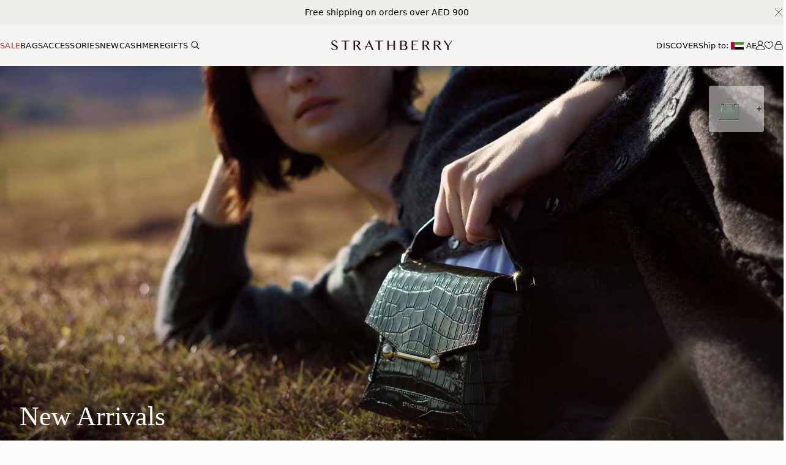

--- FILE ---
content_type: text/html
request_url: https://ae.strathberry.com/
body_size: 102243
content:
<!DOCTYPE html><html class="bg-surface-secondary font-body" lang="en-AE"><head><meta charSet="utf-8"/><meta name="viewport" content="width=device-width, initial-scale=1"/><meta name="og:type" content="website"/><meta name="og:site_name" content="Strathberry"/><meta name="og:country-name" content="GB"/><meta name="og:region" content="Scotland"/><meta name="og:locality" content="Edinburgh"/><meta name="og:latitude" content="55.950087167292516"/><meta name="og:longitude" content="-3.212681815868177"/><meta name="fb:app_id" content="643433916366156"/><meta name="og:email" content="info@strathberry.com"/><meta name="language" content="EN"/><title>Luxury designer handbags | Strathberry United Arab Emirates</title><meta property="og:title" content="Luxury designer handbags | Strathberry United Arab Emirates"/><meta property="twitter:title" content="Luxury designer handbags | Strathberry United Arab Emirates"/><meta name="description" content="Shop the Strathberry collection. Discover luxury handbags, leather tote bags and designer purses. Designed in Scotland, UK and handcrafted in Spain."/><meta property="og:description" content="Shop the Strathberry collection. Discover luxury handbags, leather tote bags and designer purses. Designed in Scotland, UK and handcrafted in Spain."/><meta property="twitter:description" content="Shop the Strathberry collection. Discover luxury handbags, leather tote bags and designer purses. Designed in Scotland, UK and handcrafted in Spain."/><meta name="robots" content="index,follow"/><meta property="og:image:url" content="https://dato-cdn.strathberry.com/1739791282-strathberry_aw24_mosaictophandle_tan_1_4x5.jpg"/><meta property="og:image:secure_url" content="https://dato-cdn.strathberry.com/1739791282-strathberry_aw24_mosaictophandle_tan_1_4x5.jpg"/><meta property="og:image:type" content="image/jpeg"/><meta property="og:image:width" content="1080"/><meta property="og:image:height" content="1350"/><meta property="og:image:alt" content="A woman in a dress holding a brown purse"/><meta name="twitter:card" content="summary"/><link rel="preload" as="style" href="https://cdn.shopify.com/oxygen-v2/23108/7145/14412/2888026/swiper.DHBATib1.css"/><link rel="preload" as="style" href="https://cdn.shopify.com/oxygen-v2/23108/7145/14412/2888026/autoplay.tn0RQdqM.css"/><link rel="preload" as="style" href="https://cdn.shopify.com/oxygen-v2/23108/7145/14412/2888026/effect-fade.DyjU0h27.css"/><link rel="preload" as="style" href="https://cdn.shopify.com/oxygen-v2/23108/7145/14412/2888026/navigation.DQzmXbEx.css"/><link rel="preload" as="style" href="https://cdn.shopify.com/oxygen-v2/23108/7145/14412/2888026/pagination.DE0q59Ew.css"/><link rel="preload" as="style" href="https://cdn.shopify.com/oxygen-v2/23108/7145/14412/2888026/app.DrULaw5d.css"/><link rel="preload" as="style" href="https://cdn.shopify.com/oxygen-v2/23108/7145/14412/2888026/footer.DDSXymHh.css"/><link rel="preload" as="style" href="https://cdn.shopify.com/oxygen-v2/23108/7145/14412/2888026/styles.DXEvswlz.css"/><link rel="preload" as="style" href="https://cdn.shopify.com/oxygen-v2/23108/7145/14412/2888026/count-lightbox.CHceL-YY.css"/><link rel="preload" as="style" href="https://cdn.shopify.com/oxygen-v2/23108/7145/14412/2888026/captions._qQz_Bo8.css"/><link rel="preload" as="style" href="https://assets.calendly.com/assets/external/widget.css"/><link rel="preload" as="style" href="https://fonts.googleapis.com/css2?family=Noto+Serif+JP:wght@200..900&amp;display=swap"/><link rel="preconnect" href="https://cdn.shopify.com"/><link rel="preconnect" href="https://shop.app"/><link rel="preconnect" href="https://analytics.tiktok.com"/><link rel="preconnect" href="https://s.pinimg.com"/><link rel="preconnect" href="https://www.googletagmanager.com"/><link rel="preconnect" href="https://connect.facebook.net"/><link rel="preconnect" href="https://cdn.mouseflow.com"/><link rel="preconnect" href="https://assets.gorgias.chat"/><link rel="preconnect" href="https://cdn.jst.ai"/><link rel="preconnect" href="https://www.gstatic.com"/><link rel="preconnect" href="https://cdn-swell-assets.yotpo.com"/><link rel="preconnect" href="https://cdn-widgetsrepository.yotpo.com"/><link rel="preconnect" href="https://static-tracking.klaviyo.com"/><link rel="preconnect" href="https://staticw2.yotpo.com"/><link rel="preconnect" href="https://checkout.strathberry.com"/><link rel="preconnect" href="https://us.checkout.strathberry.com"/><link rel="preconnect" href="https://jp.checkout.strathberry.com"/><link rel="preconnect" href="https://cn.checkout.strathberry.com"/><link id="novel-preload" rel="preload" href="https://app.novel.com/vendor/js/novel-storefront.js?shop=strathberry-of-scotland.myshopify.com" as="script"/><script id="mida_so" src="https://cdn.mida.so/js/optimize.js?key=3Ejq4KNndx38pBJyArpv7b"></script><script id="convert-sdk-script" src="//cdn-4.convertexperiments.com/v1/js/10018236-10018521.js?environment=production"></script><noscript id="googletagmanager-noscript">
        <iframe src="https://load.berry.strathberry.com/ns.html?id=GTM-PMHZ6LV6" height="0" width="0" style="display:none;visibility:hidden"></iframe>
      </noscript><link rel="canonical" href="https://ae.strathberry.com"/><link hrefLang="en-AE" href="https://ae.strathberry.com" rel="alternate"/><link hrefLang="en-AU" href="https://au.strathberry.com" rel="alternate"/><link hrefLang="en-CA" href="https://ca.strathberry.com" rel="alternate"/><link hrefLang="zh-CN" href="https://cn.strathberry.com" rel="alternate"/><link hrefLang="de" href="https://de.strathberry.com" rel="alternate"/><link hrefLang="es" href="https://es.strathberry.com" rel="alternate"/><link hrefLang="fr" href="https://fr.strathberry.com" rel="alternate"/><link hrefLang="en-GB" href="https://www.strathberry.com" rel="alternate"/><link hrefLang="zh-HK" href="https://hk.strathberry.com" rel="alternate"/><link hrefLang="it" href="https://it.strathberry.com" rel="alternate"/><link hrefLang="ja" href="https://jp.strathberry.com" rel="alternate"/><link hrefLang="en-SA" href="https://sa.strathberry.com" rel="alternate"/><link hrefLang="en-SG" href="https://sg.strathberry.com" rel="alternate"/><link hrefLang="zh-TW" href="https://tw.strathberry.com" rel="alternate"/><link hrefLang="en-US" href="https://us.strathberry.com" rel="alternate"/><link hrefLang="x-default" href="https://www.strathberry.com" rel="alternate"/></head><body style="opacity:0" class="body-container overflow-x-hidden text-black antialiased"><div style="opacity:1" class="fade-in-content body-content"><div style="opacity:0" class="transition-opacity fade-in-content progressive-full-page"><div class="flex flex-col"><div class=""><a href="#mainContent" class="sr-only">Skip to content</a></div><span hidden="" style="position:fixed;top:1px;left:1px;width:1px;height:0;padding:0;margin:-1px;overflow:hidden;clip:rect(0, 0, 0, 0);white-space:nowrap;border-width:0;display:none"></span><span hidden="" style="position:fixed;top:1px;left:1px;width:1px;height:0;padding:0;margin:-1px;overflow:hidden;clip:rect(0, 0, 0, 0);white-space:nowrap;border-width:0;display:none"></span><span hidden="" style="position:fixed;top:1px;left:1px;width:1px;height:0;padding:0;margin:-1px;overflow:hidden;clip:rect(0, 0, 0, 0);white-space:nowrap;border-width:0;display:none"></span><span hidden="" style="position:fixed;top:1px;left:1px;width:1px;height:0;padding:0;margin:-1px;overflow:hidden;clip:rect(0, 0, 0, 0);white-space:nowrap;border-width:0;display:none"></span><span hidden="" style="position:fixed;top:1px;left:1px;width:1px;height:0;padding:0;margin:-1px;overflow:hidden;clip:rect(0, 0, 0, 0);white-space:nowrap;border-width:0;display:none"></span><div role="banner" id="top-notification" class="transition-all duration-300 sticky top-0 z-50 flex bg-surface-quinary text-black h-10 min-h-10"><div class="w-full gap-4 px-4 py-2.5 leading-none md:px-6 xl:px-8 flex items-start lg:items-center relative"><div class="relative w-full flex-1 items-center justify-end gap-2 overflow-hidden lg:justify-center"></div><button type="button" aria-label="Close notification" class="-m-1 flex items-center justify-center p-1 text-black/70 hover:text-black"><svg viewBox="0 0 16 16" fill="none" xmlns="http://www.w3.org/2000/svg" class="h-4 w-4"><path d="M2 2L13.9987 13.9987" stroke="currentColor" stroke-linecap="round"></path><path d="M14 2L2.00128 13.9987" stroke="currentColor" stroke-linecap="round"></path></svg></button></div></div><section id="navigation" role="navigation" class="m-0 box-border w-full bg-surface-quarternary transition-transform duration-300 flex min-h-[4.25rem] items-center sticky z-50 top-10"><div class="nav-wrapper w-full bg-surface-quarternary transition-colors"><div class="flex items-center justify-between py-3 xl:px-8 md:px-6 px-4"><nav role="navigation" aria-label="Desktop navigation" class="flex-1"><ul class="group -mx-1.5 flex max-w-max items-center xl:-mx-2"><li class="px-1.5 py-2 text-center transition-opacity duration-300 xl:px-2 group-[:has(li:hover)]:opacity-70 hover:opacity-100!"><a class="relative cursor-pointer transition-all border-none text-xs-alt tracking-wide-title-02 whitespace-nowrap uppercase text-surface-red" tabindex="0" data-discover="true" href="/collections/sale" target="_self"><div class="button-content w-full transition-opacity display-inherit">Sale</div></a></li><li class="px-1.5 py-2 text-center transition-opacity duration-300 xl:px-2 group-[:has(li:hover)]:opacity-70 hover:opacity-100!"><button to="" target="_self" tabindex="0" class="relative cursor-pointer transition-all border-none text-xs-alt tracking-wide-title-02 whitespace-nowrap uppercase"><div class="button-content w-full transition-opacity display-inherit">Bags</div></button></li><li class="px-1.5 py-2 text-center transition-opacity duration-300 xl:px-2 group-[:has(li:hover)]:opacity-70 hover:opacity-100!"><button to="" target="_self" tabindex="0" class="relative cursor-pointer transition-all border-none text-xs-alt tracking-wide-title-02 whitespace-nowrap uppercase"><div class="button-content w-full transition-opacity display-inherit">Accessories</div></button></li><li class="px-1.5 py-2 text-center transition-opacity duration-300 xl:px-2 group-[:has(li:hover)]:opacity-70 hover:opacity-100!"><button to="" target="_self" tabindex="0" class="relative cursor-pointer transition-all border-none text-xs-alt tracking-wide-title-02 whitespace-nowrap uppercase"><div class="button-content w-full transition-opacity display-inherit">New</div></button></li><li class="px-1.5 py-2 text-center transition-opacity duration-300 xl:px-2 group-[:has(li:hover)]:opacity-70 hover:opacity-100!"><button to="" target="_self" tabindex="0" class="relative cursor-pointer transition-all border-none text-xs-alt tracking-wide-title-02 whitespace-nowrap uppercase"><div class="button-content w-full transition-opacity display-inherit">Cashmere</div></button></li><li class="px-1.5 py-2 text-center transition-opacity duration-300 xl:px-2 group-[:has(li:hover)]:opacity-70 hover:opacity-100!"><button to="" target="_self" tabindex="0" class="relative cursor-pointer transition-all border-none text-xs-alt tracking-wide-title-02 whitespace-nowrap uppercase"><div class="button-content w-full transition-opacity display-inherit">Gifts</div></button></li><li class="relative"><button type="button" aria-label="Search Site" class="relative text-sm cursor-pointer transition-all -m-2 flex items-center justify-center border-none focus:ring-black/5 group-hover:opacity-70 hover:opacity-100! p-3"><div class="button-content w-full transition-opacity display-inherit"><svg viewBox="0 0 20 20" fill="none" class="size-6 fill-black xxs:size-[1.625rem] lg:size-4"><path fill-rule="evenodd" clip-rule="evenodd" d="M13.5732 8.39276C13.5732 9.07235 13.4393 9.74529 13.1793 10.3731C12.9192 11.001 12.538 11.5715 12.0575 12.052C11.5769 12.5326 11.0064 12.9138 10.3786 13.1738C9.75071 13.4339 9.07777 13.5678 8.39818 13.5678C7.71859 13.5678 7.04566 13.4339 6.4178 13.1738C5.78994 12.9138 5.21945 12.5326 4.73891 12.052C4.25837 11.5715 3.87718 11.001 3.61711 10.3731C3.35705 9.74529 3.22319 9.07235 3.22319 8.39276C3.22319 7.02027 3.76841 5.70399 4.73891 4.73349C5.70941 3.76299 7.02569 3.21777 8.39818 3.21777C9.77067 3.21777 11.087 3.76299 12.0575 4.73349C13.028 5.70399 13.5732 7.02027 13.5732 8.39276ZM12.5111 13.4648C11.213 14.5185 9.55996 15.0336 7.89311 14.9039C6.22625 14.7742 4.6728 14.0095 3.55335 12.7677C2.43391 11.5259 1.83391 9.90174 1.87719 8.23041C1.92046 6.55907 2.60371 4.96813 3.78592 3.78592C4.96813 2.60371 6.55907 1.92046 8.23041 1.87719C9.90174 1.83391 11.5259 2.43391 12.7677 3.55335C14.0095 4.6728 14.7742 6.22625 14.9039 7.89311C15.0336 9.55996 14.5185 11.213 13.4648 12.5111L18.125 17.1713L17.1604 18.125L12.5002 13.4648H12.5111Z" fill="currentColor"></path></svg></div></button></li></ul></nav><div class="flex flex-1 justify-center"><div class="relative flex items-center justify-center"><a class="block" aria-label="Go to Homepage" data-discover="true" href="/"><img id="strathberry-logo" alt="Strathberry Logo" src="https://checkout.strathberry.com/cdn/shop/t/74/assets/logo.svg" class="w-[170px] object-contain lg:w-[180px] xl:w-[200px]" title="Strathberry"/></a></div></div><div class="flex gap-4 flex-1 justify-end"><div class="group flex items-center"><button to="" class="relative cursor-pointer px-1.5 py-3 text-xs-alt tracking-wide-title-02 whitespace-nowrap uppercase xl:px-2 navigation-link transition-opacity group-[:has(.navigation-link:hover)]:opacity-70 hover:opacity-100!"><div class="button-content w-full transition-opacity display-inherit">Discover</div></button><a class="flex-none px-1.5 py-3 text-xs-alt whitespace-nowrap xl:px-2 navigation-link transition-opacity group-[:has(.navigation-link:hover)]:opacity-70 hover:opacity-100!" data-discover="true" href="/change-locale">Ship to: <img src="https://www.datocms-assets.com/17511/1624525806-united-arab-emirates-flag.svg" alt="United Arab Emirates flag" aria-hidden="true" class="mx-0.5 inline-block aspect-3/2 h-3 -translate-y-0.5 object-contain" height="12"/> <span class="uppercase">AE</span></a></div><div class="relative flex items-center gap-4"><a class="text-sm cursor-pointer group relative -m-1 w-5 items-center justify-center p-1 focus:ring-black/5 hidden lg:flex hover:opacity-80 transition-opacity duration-300" type="button" data-discover="true" href="/account"><div class="button-content w-full transition-opacity flex items-center justify-center"><span class="sr-only">Account</span><div class="grid"><svg viewBox="0 0 14 15" fill="none" class="col-start-1 row-start-1 size-6 transition-all hover:fill-black hover:text-black xxs:size-[1.625rem] lg:size-4 opacity-100 group-hover:opacity-0"><path d="M0.475099 12.083L0.475049 12.083V12.0857V12.9966C0.475049 13.9384 1.14659 14.7315 1.98728 14.7315H11.9598C12.8007 14.7315 13.4518 13.9585 13.4518 13.0169V12.4096C13.4518 10.9399 12.5298 9.61961 11.2678 8.67054C10.0052 7.72099 8.38892 7.13221 6.97357 7.13221C5.54969 7.13221 3.95424 7.6693 2.70139 8.55279C1.44935 9.43572 0.526891 10.6742 0.475099 12.083ZM7.01346 7.90974H7.01405C8.23046 7.90974 9.66426 8.41929 10.7938 9.24645C11.9243 10.0743 12.735 11.2084 12.735 12.4501V13.0169C12.735 13.579 12.3693 13.9945 11.9801 13.9945H2.00753C1.59913 13.9945 1.25257 13.5803 1.25257 13.0169V12.2477C1.25257 11.0373 2.05214 9.94885 3.18222 9.16144C4.31118 8.37481 5.75534 7.89975 7.01346 7.90974Z" fill="currentColor" stroke="currentColor" stroke-width="0.15"></path><path d="M3.43696 3.99489C3.43696 5.93913 5.02923 7.5314 6.97347 7.5314C8.91771 7.5314 10.51 5.93913 10.51 3.99489C10.51 2.05065 8.91771 0.458386 6.97347 0.458386C5.02923 0.458386 3.43696 2.05065 3.43696 3.99489ZM4.19424 3.99489C4.19424 2.45738 5.43596 1.21567 6.97347 1.21567C8.51098 1.21567 9.75269 2.45738 9.75269 3.99489C9.75269 5.5324 8.51098 6.77412 6.97347 6.77412C5.43596 6.77412 4.19424 5.5324 4.19424 3.99489Z" fill="currentColor" stroke="currentColor" stroke-width="0.15"></path></svg><svg viewBox="0 0 16 16" fill="none" class="col-start-1 row-start-1 size-6 transition-all hover:fill-black hover:text-black xxs:size-[1.625rem] lg:size-4 opacity-0 group-hover:opacity-100"><path d="M1.47583 12.5496L1.47578 12.5496V12.5523V13.4632C1.47578 14.4051 2.14733 15.1982 2.98801 15.1982H12.9606C13.8014 15.1982 14.4526 14.4251 14.4526 13.4835V12.8762C14.4526 11.4065 13.5306 10.0862 12.2686 9.13715C11.006 8.1876 9.38965 7.59883 7.9743 7.59883C6.55042 7.59883 4.95497 8.13591 3.70212 9.01941C2.45008 9.90233 1.52762 11.1408 1.47583 12.5496Z" fill="currentColor" stroke="currentColor" stroke-width="0.15"></path><path d="M4.43672 4.46151C4.43672 6.40574 6.02899 7.99801 7.97322 7.99801C9.91746 7.99801 11.5097 6.40574 11.5097 4.46151C11.5097 2.51727 9.91746 0.925 7.97322 0.925C6.02899 0.925 4.43672 2.51727 4.43672 4.46151Z" fill="currentColor" stroke="currentColor" stroke-width="0.15"></path></svg></div></div></a><button type="button" aria-label="Open Wishlist" class="text-sm cursor-pointer group relative -m-2 flex items-center justify-center p-2 focus:ring-black/5 lg:-m-1 lg:p-1 hover:opacity-80 transition-opacity duration-300"><div class="button-content transition-opacity flex items-center justify-center size-6 xxs:size-[1.625rem] lg:size-4"><svg class="size-6 transition-all group-hover:fill-black group-hover:text-black xxs:size-[1.625rem] lg:size-4" viewBox="0 0 20 21" fill="none"><path d="M10 18.6584C9.84234 18.6586 9.68669 18.6238 9.54479 18.5568C9.18125 18.3842 0.625 14.2617 0.625 7.48646C0.625014 6.48217 0.930448 5.50044 1.50268 4.66538C2.07492 3.83033 2.88826 3.17946 3.83986 2.79507C4.79146 2.41068 5.8386 2.31004 6.84887 2.50585C7.85914 2.70167 8.78717 3.18517 9.51562 3.8952L10 4.36747L10.4844 3.8952C11.2128 3.18517 12.1409 2.70167 13.1511 2.50585C14.1614 2.31004 15.2085 2.41068 16.1601 2.79507C17.1117 3.17946 17.9251 3.83033 18.4973 4.66538C19.0696 5.50044 19.375 6.48217 19.375 7.48646C19.375 14.2363 10.8208 18.3821 10.4563 18.5568C10.314 18.624 10.158 18.6587 10 18.6584Z"></path><path fill-rule="evenodd" clip-rule="evenodd" d="M10 4.36747L10.4844 3.8952C11.2128 3.18517 12.1409 2.70167 13.1511 2.50585C14.1614 2.31004 15.2085 2.41068 16.1601 2.79507C17.1117 3.17946 17.9251 3.83033 18.4973 4.66538C19.0696 5.50044 19.375 6.48217 19.375 7.48646C19.375 14.2363 10.8208 18.3821 10.4563 18.5568C10.314 18.624 10.158 18.6587 10 18.6584C9.84234 18.6586 9.68669 18.6238 9.54479 18.5568C9.18125 18.3842 0.625 14.2617 0.625 7.48646C0.625014 6.48217 0.930448 5.50044 1.50268 4.66538C2.07492 3.83033 2.88826 3.17946 3.83986 2.79507C4.79146 2.41068 5.8386 2.31004 6.84887 2.50585C7.85914 2.70167 8.78717 3.18517 9.51562 3.8952L10 4.36747ZM1.875 7.48648C1.87501 10.3296 3.67984 12.7383 5.76868 14.5543C7.64788 16.188 9.57137 17.1772 10.0002 17.3885C10.4359 17.1723 12.3558 16.1781 14.2314 14.5447C16.3215 12.7245 18.125 10.3163 18.125 7.48648C18.125 6.73655 17.8971 6.00076 17.4662 5.37198C17.035 4.74281 16.4189 4.2477 15.692 3.95409C14.9648 3.66037 14.163 3.583 13.389 3.73302C12.6152 3.88299 11.9087 4.25254 11.357 4.7902C11.357 4.79024 11.357 4.79016 11.357 4.7902L10 6.11328L8.64313 4.79033C8.64309 4.79029 8.64318 4.79037 8.64313 4.79033C8.09147 4.25267 7.38477 3.88299 6.61101 3.73302C5.83705 3.583 5.03517 3.66037 4.30803 3.95409C3.58115 4.2477 2.96496 4.74281 2.53381 5.37198C2.10293 6.00075 1.87501 6.73656 1.875 7.48648Z" fill="currentColor"></path></svg></div></button><a class="group relative -m-2 flex items-center justify-center p-2 focus:ring-black/5 lg:-m-1 lg:p-1 hover:opacity-80 transition-opacity duration-300" data-discover="true" href="/cart"><div class="grid"><svg viewBox="0 0 16 17" fill="none" class="col-start-1 row-start-1 size-6 transition-all hover:fill-black hover:text-black xxs:size-[1.625rem] lg:size-4 opacity-100 group-hover:opacity-0"><path d="M14.9608 12.6439L14.2262 8.23828C14.1563 7.81209 13.937 7.42469 13.6075 7.14548C13.278 6.86626 12.8598 6.71346 12.4279 6.71444H11.4742C11.7794 6.1199 11.9267 5.45692 11.902 4.78909C11.8772 4.12126 11.6813 3.47099 11.333 2.90066C10.9847 2.33033 10.4956 1.85907 9.9128 1.53209C9.32997 1.20511 8.6729 1.03339 8.00461 1.03339C7.33632 1.03339 6.67925 1.20511 6.09641 1.53209C5.51358 1.85907 5.02455 2.33033 4.67623 2.90066C4.32791 3.47099 4.13198 4.12126 4.10725 4.78909C4.08252 5.45692 4.22982 6.1199 4.535 6.71444H3.57134C3.13933 6.71329 2.72102 6.86601 2.39138 7.14525C2.06173 7.42448 1.84229 7.81197 1.77237 8.23828L1.03845 12.6439C0.971003 13.0485 0.992478 13.4629 1.10138 13.8583C1.21029 14.2537 1.40401 14.6207 1.66909 14.9337C1.93416 15.2466 2.26422 15.4981 2.63632 15.6707C3.00842 15.8432 3.41363 15.9326 3.82378 15.9327H12.1755C12.5857 15.9327 12.991 15.8434 13.3632 15.6709C13.7354 15.4984 14.0655 15.2469 14.3307 14.9339C14.5958 14.6209 14.7896 14.2539 14.8986 13.8585C15.0075 13.463 15.0283 13.0485 14.9608 12.6439ZM4.80871 4.9417C4.80871 4.09541 5.1449 3.28378 5.74332 2.68537C6.34173 2.08695 7.15336 1.75077 7.99964 1.75077C8.84593 1.75077 9.65756 2.08695 10.256 2.68537C10.8544 3.28378 11.1906 4.09541 11.1906 4.9417C11.1894 5.57426 10.9982 6.19187 10.6417 6.71444H5.34692C4.99541 6.1901 4.80804 5.57295 4.80871 4.9417ZM13.7894 14.4755C13.591 14.71 13.3438 14.8985 13.065 15.0277C12.7863 15.1569 12.4827 15.2238 12.1755 15.2236H3.82378C3.51656 15.2236 3.21304 15.1566 2.93432 15.0274C2.6556 14.8982 2.40837 14.7098 2.20983 14.4753C2.01128 14.2409 1.8662 13.966 1.78465 13.6698C1.7031 13.3736 1.68705 13.0632 1.73762 12.7602L2.4687 8.35457C2.51171 8.09359 2.64635 7.8565 2.84844 7.68585C3.05054 7.51521 3.30684 7.4222 3.57134 7.42353H12.4279C12.6924 7.4222 12.9488 7.51521 13.1508 7.68585C13.3529 7.8565 13.4876 8.09359 13.5306 8.35457L14.2652 12.7602C14.3156 13.0635 14.2991 13.3742 14.217 13.6704C14.1348 13.9667 13.9889 14.2415 13.7894 14.4755Z" fill="currentColor"></path><path d="M14.9608 12.6439L15.0595 12.6274V12.6274L14.9608 12.6439ZM14.2262 8.23828L14.1275 8.25447L14.1276 8.25473L14.2262 8.23828ZM12.4279 6.71444V6.81444L12.4282 6.81444L12.4279 6.71444ZM11.4742 6.71444L11.3853 6.66877L11.3105 6.81444H11.4742V6.71444ZM8.00461 1.03339V0.933386V1.03339ZM4.535 6.71444V6.81444H4.69874L4.62397 6.66877L4.535 6.71444ZM3.57134 6.71444L3.57108 6.81444H3.57134V6.71444ZM1.77237 8.23828L1.87101 8.25472L1.87105 8.25447L1.77237 8.23828ZM1.03845 12.6439L1.13709 12.6603L1.13709 12.6603L1.03845 12.6439ZM3.82378 15.9327L3.82376 16.0327H3.82378V15.9327ZM12.1755 15.9327L12.1755 15.8327H12.1755V15.9327ZM4.80871 4.9417L4.90871 4.9418V4.9417H4.80871ZM7.99964 1.75077V1.65077V1.75077ZM11.1906 4.9417L11.2906 4.94188V4.9417H11.1906ZM10.6417 6.71444V6.81444H10.6946L10.7243 6.77079L10.6417 6.71444ZM5.34692 6.71444L5.26386 6.77012L5.29356 6.81444H5.34692V6.71444ZM13.7894 14.4755L13.7133 14.4106L13.7131 14.4109L13.7894 14.4755ZM12.1755 15.2236L12.1756 15.1236H12.1755V15.2236ZM3.82378 15.2236L3.82377 15.3236H3.82378V15.2236ZM1.73762 12.7602L1.83626 12.7766L1.83627 12.7766L1.73762 12.7602ZM2.4687 8.35457L2.56735 8.37094L2.56737 8.37084L2.4687 8.35457ZM3.57134 7.42353L3.57084 7.52353H3.57134V7.42353ZM12.4279 7.42353V7.52353L12.4284 7.52353L12.4279 7.42353ZM13.5306 8.35457L13.4319 8.37084L13.432 8.37102L13.5306 8.35457ZM14.2652 12.7602L14.3639 12.7438L14.3639 12.7437L14.2652 12.7602ZM15.0595 12.6274L14.3249 8.22184L14.1276 8.25473L14.8622 12.6603L15.0595 12.6274ZM14.3249 8.2221C14.2511 7.77246 14.0197 7.36376 13.6721 7.06918L13.5428 7.22177C13.8542 7.48563 14.0615 7.85171 14.1275 8.25447L14.3249 8.2221ZM13.6721 7.06918C13.3245 6.77461 12.8834 6.6134 12.4277 6.61444L12.4282 6.81444C12.8363 6.81351 13.2314 6.95791 13.5428 7.22177L13.6721 7.06918ZM12.4279 6.61444H11.4742V6.81444H12.4279V6.61444ZM11.5632 6.7601C11.8762 6.15033 12.0273 5.47035 12.0019 4.78539L11.802 4.79279C11.8261 5.4435 11.6826 6.08948 11.3853 6.66877L11.5632 6.7601ZM12.0019 4.78539C11.9765 4.10044 11.7756 3.4335 11.4183 2.84854L11.2476 2.95278C11.587 3.50849 11.7779 4.14209 11.802 4.79279L12.0019 4.78539ZM11.4183 2.84854C11.0611 2.26358 10.5595 1.78024 9.96173 1.44488L9.86388 1.6193C10.4318 1.9379 10.9083 2.39707 11.2476 2.95278L11.4183 2.84854ZM9.96173 1.44488C9.36396 1.10952 8.69003 0.933386 8.00461 0.933386V1.13339C8.65576 1.13339 9.29599 1.30071 9.86388 1.6193L9.96173 1.44488ZM8.00461 0.933386C7.31919 0.933386 6.64526 1.10952 6.04749 1.44488L6.14534 1.6193C6.71323 1.30071 7.35346 1.13339 8.00461 1.13339V0.933386ZM6.04749 1.44488C5.44971 1.78024 4.94814 2.26358 4.59088 2.84854L4.76157 2.95278C5.10096 2.39707 5.57745 1.9379 6.14534 1.6193L6.04749 1.44488ZM4.59088 2.84854C4.23363 3.4335 4.03269 4.10044 4.00732 4.78539L4.20718 4.79279C4.23128 4.14209 4.42218 3.50849 4.76157 2.95278L4.59088 2.84854ZM4.00732 4.78539C3.98196 5.47035 4.13303 6.15033 4.44604 6.7601L4.62397 6.66877C4.32661 6.08948 4.18309 5.4435 4.20718 4.79279L4.00732 4.78539ZM4.535 6.61444H3.57134V6.81444H4.535V6.61444ZM3.57161 6.61444C3.11583 6.61323 2.67452 6.77435 2.32674 7.06894L2.45601 7.22155C2.76753 6.95768 3.16283 6.81335 3.57108 6.81444L3.57161 6.61444ZM2.32674 7.06894C1.97897 7.36353 1.74745 7.77233 1.67368 8.2221L1.87105 8.25447C1.93712 7.8516 2.1445 7.48542 2.45601 7.22155L2.32674 7.06894ZM1.67373 8.22185L0.939811 12.6275L1.13709 12.6603L1.87101 8.25472L1.67373 8.22185ZM0.939813 12.6274C0.869976 13.0463 0.892212 13.4754 1.00497 13.8848L1.19779 13.8317C1.09274 13.4503 1.07203 13.0506 1.13709 12.6603L0.939813 12.6274ZM1.00497 13.8848C1.11774 14.2943 1.31832 14.6742 1.59278 14.9983L1.7454 14.869C1.48971 14.5671 1.30284 14.2132 1.19779 13.8317L1.00497 13.8848ZM1.59278 14.9983C1.86723 15.3224 2.20898 15.5828 2.59425 15.7614L2.67838 15.5799C2.31946 15.4135 2.00108 15.1709 1.7454 14.869L1.59278 14.9983ZM2.59425 15.7614C2.97953 15.94 3.39909 16.0326 3.82376 16.0327L3.8238 15.8327C3.42817 15.8326 3.03731 15.7464 2.67838 15.5799L2.59425 15.7614ZM3.82378 16.0327H12.1755V15.8327H3.82378V16.0327ZM12.1755 16.0327C12.6002 16.0327 13.0199 15.9402 13.4052 15.7616L13.3211 15.5802C12.9621 15.7465 12.5712 15.8327 12.1755 15.8327L12.1755 16.0327ZM13.4052 15.7616C13.7906 15.583 14.1324 15.3227 14.407 14.9986L14.2544 14.8693C13.9986 15.1712 13.6802 15.4138 13.3211 15.5802L13.4052 15.7616ZM14.407 14.9986C14.6815 14.6745 14.8822 14.2945 14.995 13.885L14.8022 13.8319C14.6971 14.2134 14.5101 14.5674 14.2544 14.8693L14.407 14.9986ZM14.995 13.885C15.1078 13.4754 15.1293 13.0463 15.0595 12.6274L14.8622 12.6603C14.9273 13.0508 14.9072 13.4505 14.8022 13.8319L14.995 13.885ZM4.90871 4.9417C4.90871 4.12193 5.23436 3.33574 5.81403 2.75608L5.67261 2.61466C5.05544 3.23183 4.70871 4.06889 4.70871 4.9417H4.90871ZM5.81403 2.75608C6.39369 2.17642 7.17988 1.85077 7.99964 1.85077V1.65077C7.12684 1.65077 6.28977 1.99749 5.67261 2.61466L5.81403 2.75608ZM7.99964 1.85077C8.81941 1.85077 9.6056 2.17642 10.1853 2.75608L10.3267 2.61466C9.70952 1.99749 8.87245 1.65077 7.99964 1.65077V1.85077ZM10.1853 2.75608C10.7649 3.33574 11.0906 4.12193 11.0906 4.9417H11.2906C11.2906 4.06889 10.9439 3.23183 10.3267 2.61466L10.1853 2.75608ZM11.0906 4.94151C11.0894 5.55403 10.9043 6.15208 10.5591 6.65808L10.7243 6.77079C11.0921 6.23167 11.2894 5.59448 11.2906 4.94188L11.0906 4.94151ZM10.6417 6.61444H5.34692V6.81444H10.6417V6.61444ZM5.42998 6.65875C5.08953 6.15092 4.90806 5.55319 4.90871 4.9418L4.70871 4.94159C4.70802 5.59271 4.90128 6.22929 5.26386 6.77012L5.42998 6.65875ZM13.7131 14.4109C13.524 14.6344 13.2885 14.8139 13.023 14.937L13.1071 15.1184C13.399 14.9831 13.6579 14.7857 13.8658 14.5401L13.7131 14.4109ZM13.023 14.937C12.7574 15.0601 12.4682 15.1237 12.1756 15.1236L12.1755 15.3236C12.4972 15.3238 12.8152 15.2538 13.1071 15.1184L13.023 14.937ZM12.1755 15.1236H3.82378V15.3236H12.1755V15.1236ZM3.82379 15.1236C3.5311 15.1236 3.24192 15.0598 2.97638 14.9367L2.89226 15.1181C3.18415 15.2534 3.50203 15.3236 3.82377 15.3236L3.82379 15.1236ZM2.97638 14.9367C2.71083 14.8135 2.47529 14.6341 2.28614 14.4107L2.13351 14.54C2.34144 14.7855 2.60036 14.9828 2.89226 15.1181L2.97638 14.9367ZM2.28614 14.4107C2.09698 14.1874 1.95875 13.9255 1.88106 13.6433L1.68823 13.6964C1.77364 14.0066 1.92559 14.2944 2.13351 14.54L2.28614 14.4107ZM1.88106 13.6433C1.80337 13.3611 1.78808 13.0653 1.83626 12.7766L1.63898 12.7437C1.58603 13.0611 1.60283 13.3862 1.68823 13.6964L1.88106 13.6433ZM1.83627 12.7766L2.56735 8.37094L2.37005 8.3382L1.63897 12.7438L1.83627 12.7766ZM2.56737 8.37084C2.60651 8.13333 2.72904 7.91756 2.91296 7.76226L2.78393 7.60945C2.56366 7.79544 2.41691 8.05386 2.37003 8.33831L2.56737 8.37084ZM2.91296 7.76226C3.09688 7.60697 3.33013 7.52232 3.57084 7.52353L3.57184 7.32353C3.28356 7.32209 3.0042 7.42346 2.78393 7.60945L2.91296 7.76226ZM3.57134 7.52353H12.4279V7.32353H3.57134V7.52353ZM12.4284 7.52353C12.6692 7.52232 12.9024 7.60697 13.0863 7.76226L13.2154 7.60945C12.9951 7.42346 12.7157 7.32209 12.4274 7.32353L12.4284 7.52353ZM13.0863 7.76226C13.2702 7.91756 13.3928 8.13333 13.4319 8.37084L13.6293 8.33831C13.5824 8.05386 13.4356 7.79544 13.2154 7.60945L13.0863 7.76226ZM13.432 8.37102L14.1666 12.7766L14.3639 12.7437L13.6292 8.33813L13.432 8.37102ZM14.1666 12.7766C14.2146 13.0655 14.1989 13.3615 14.1206 13.6437L14.3133 13.6972C14.3994 13.3869 14.4166 13.0615 14.3639 12.7438L14.1666 12.7766ZM14.1206 13.6437C14.0423 13.926 13.9033 14.1877 13.7133 14.4106L13.8655 14.5404C14.0744 14.2953 14.2272 14.0075 14.3133 13.6972L14.1206 13.6437Z" fill="currentColor"></path></svg><svg viewBox="0 0 14 16" fill="none" class="col-start-1 row-start-1 size-6 transition-all hover:fill-black hover:text-black xxs:size-[1.625rem] lg:size-4 opacity-0 group-hover:opacity-100"><path d="M0.0396933 12.0428C-0.0293154 12.4575 -0.00959865 12.8821 0.108702 13.2869C0.217144 13.6918 0.414312 14.067 0.690347 14.383C0.956524 14.6989 1.30157 14.9557 1.67619 15.1334C2.06066 15.3111 2.46486 15.4 2.88877 15.4H11.1205C11.5346 15.4 11.9486 15.3111 12.3331 15.1334C12.7176 14.9557 13.0528 14.6989 13.3189 14.383C13.5851 14.067 13.7922 13.6918 13.9006 13.2869C14.009 12.8821 14.0288 12.4575 13.9597 12.0428L13.2401 7.68834C13.1711 7.244 12.9345 6.83916 12.5993 6.55282C12.2542 6.26647 11.8205 6.09861 11.3768 6.10848H10.5882C10.8544 5.54566 10.9825 4.92359 10.9628 4.30152C10.9332 3.63009 10.7361 2.96852 10.391 2.38595C10.0361 1.81325 9.54318 1.32942 8.95168 1.00358C8.36018 0.667859 7.69967 0.5 7.01944 0.5C6.33921 0.5 5.67869 0.677734 5.08719 1.00358C4.49569 1.3393 4.00277 1.81325 3.64787 2.38595C3.29296 2.95865 3.0958 3.62021 3.07608 4.30152C3.05636 4.92359 3.18452 5.54566 3.4507 6.10848H2.65217C2.19868 6.10848 1.76491 6.26647 1.42973 6.55282C1.08468 6.83916 0.85794 7.244 0.788931 7.68834L0.0396933 12.0428ZM3.95348 4.44964C3.95348 3.63996 4.2788 2.85991 4.85059 2.28721C5.42238 1.71451 6.20119 1.38867 7.00958 1.38867C7.81797 1.38867 8.59678 1.71451 9.16857 2.28721C9.74035 2.85991 10.0657 3.63996 10.0657 4.44964C10.0657 5.04208 9.88823 5.61478 9.5629 6.09861H4.45625C4.14079 5.6049 3.96333 5.03221 3.96333 4.44964H3.95348Z" fill="currentColor"></path></svg></div></a></div></div></div></div></section><span hidden="" style="position:fixed;top:1px;left:1px;width:1px;height:0;padding:0;margin:-1px;overflow:hidden;clip:rect(0, 0, 0, 0);white-space:nowrap;border-width:0;display:none"></span><span hidden="" style="position:fixed;top:1px;left:1px;width:1px;height:0;padding:0;margin:-1px;overflow:hidden;clip:rect(0, 0, 0, 0);white-space:nowrap;border-width:0;display:none"></span><main role="main" id="mainContent" aria-busy="false" aria-live="polite" style="opacity:1" class="fade-in-content min-h-[50svh] grow transition-opacity duration-500 opacity-100"><!--$--><div class="block" style="--section-margin:0px;--section-mobile-margin:0px"><div class="space-y-(--section-mobile-margin) md:space-y-(--section-margin)"><div class="w-full max-w-full!"><section id="blockHeroBannerV2_RJem1_xdQBK1HgKN6_6AAw" class="p-0"><div class="relative"><div class="relative overflow-hidden lg:h-[calc(100svh-68px-38px)] h-[calc(100svh-52px-38px)] max-h-[2000px] min-h-[400px] duration-75 block overlay-gradient"><a class="block h-full w-full" data-discover="true" href="/collections/new-arrivals"><div class="block h-full w-full scale-105"><div class="relative h-full w-full max-w-none! object-cover opacity-100 transition-opacity"><video class="h-full w-full object-cover" playsinline="" preload="none" muted="" poster="https://image.mux.com/ML6hoJzKvMMPBCALex51Ff00cRZz4tJZy/thumbnail.jpg?ar=16:9&amp;fm=jpg&amp;format=auto" loop=""><source src="https://cdn.shopify.com/videos/c/o/v/b09c95e4c04845b08e19459d5aceef5a.webm" type="video/webm"/></video></div></div></a><div class="flex rounded p-1 pr-8 bg-surface-tertiary backdrop-blur-sm absolute z-10 xl:right-8 md:right-6 right-4 xl:top-8 md:top-6 top-4"><div class="transition-max-width flex overflow-hidden rounded duration-300"><div class="flex flex-none overflow-visible rounded bg-transparent"><div class="relative bg-transparent hover:bg-surface-secondary transition-colors max-w-[3.375rem]"><div class="pointer-events-none absolute top-0 right-0 bottom-0 left-0 bg-surface-secondary/50"></div><a title="Mini Tote - Library Green" data-discover="true" href="/products/mini-tote-library-green"><div class="" style="overflow:hidden;position:relative;width:100%;max-width:300px"><img class="" style="display:block;width:100%" src="[data-uri]" aria-hidden="true" alt=""/><div class="" style="background-color:rgb(var(--surface-image));transition:opacity 500ms;opacity:1;position:absolute;left:-5%;top:-5%;width:110%;height:110%;max-width:none;max-height:none"></div><noscript><picture class="object-cover object-center"><source srcSet="https://dato-cdn.strathberry.com/1756394178-strathberry-mini-tote-library-green-crossbodybag-swatch.png?dpr=0.25&amp;fm=webp 75w,https://dato-cdn.strathberry.com/1756394178-strathberry-mini-tote-library-green-crossbodybag-swatch.png?dpr=0.5&amp;fm=webp 150w,https://dato-cdn.strathberry.com/1756394178-strathberry-mini-tote-library-green-crossbodybag-swatch.png?dpr=0.75&amp;fm=webp 225w,https://dato-cdn.strathberry.com/1756394178-strathberry-mini-tote-library-green-crossbodybag-swatch.png?fm=webp 300w" sizes="(max-width: 300px) 100vw, 300px" type="image/webp"/><source srcSet="https://dato-cdn.strathberry.com/1756394178-strathberry-mini-tote-library-green-crossbodybag-swatch.png?dpr=0.25 75w,https://dato-cdn.strathberry.com/1756394178-strathberry-mini-tote-library-green-crossbodybag-swatch.png?dpr=0.5 150w,https://dato-cdn.strathberry.com/1756394178-strathberry-mini-tote-library-green-crossbodybag-swatch.png?dpr=0.75 225w,https://dato-cdn.strathberry.com/1756394178-strathberry-mini-tote-library-green-crossbodybag-swatch.png 300w" sizes="(max-width: 300px) 100vw, 300px"/><img src="https://dato-cdn.strathberry.com/1756394178-strathberry-mini-tote-library-green-crossbodybag-swatch.png" alt="" class="" style="position:absolute;left:0;top:0;width:100%;height:100%;max-width:none;max-height:none" loading="lazy" referrerPolicy="no-referrer-when-downgrade"/></picture></noscript></div></a></div></div></div><button class="text-sm cursor-pointer transition-all absolute top-0 right-1 flex h-full items-center px-2"><div class="button-content w-full transition-opacity flex items-center justify-center gap-0.5"><div class="sr-only">Show More</div><svg class="size-2" xmlns="http://www.w3.org/2000/svg" viewBox="0 0 8 8" fill="none"><path d="M4 0V8" stroke="currentColor"></path><path d="M8 4L0 4" stroke="currentColor"></path></svg></div></button></div><div class="absolute bottom-8 z-2 flex flex-col gap-6 lg:bottom-6 lg:flex-row lg:justify-between lg:gap-0 xl:bottom-8 xl:left-8 md:left-6 left-4 xl:right-8 md:right-6 right-4 cursor-pointer"><div class="flex flex-col justify-end lg:order-0"><div class="mt-auto"><div class="max-w-md mb-0"><h1 class="font-heading tracking-normal normal-case font-light xl:text-7xl text-6xl whitespace-normal text-white">New Arrivals</h1><div class="block-content-v2-default prose max-w-none text-sm mt-4 text-white"><p class="p1">The new year unfolds with a palette <br />of fresh colours and warming textures.</p></div><div class="flex flex-col gap-4 mt-4 text-white"><div class="flex"><a class="relative underline-animation-simple cursor-pointer transition-all inline-block px-0 py-0 uppercase text-left tracking-wide-title-02 disabled:opacity-70 text-sm md:text-xs-alt before:bg-white after:bg-white" data-discover="true" href="/collections/new-arrivals"><div class="button-content w-full transition-opacity display-inherit">Explore The Collection</div></a></div></div></div></div></div></div></div></div></section></div><div class="w-full max-w-full!"><!--$--><section id="blockProductSlider_Wx7MwdlaQLWL7C_GCKMhrg" class="xl:p-8 md:p-6 p-4"><div class=""><div class="max-w-lg xl:mb-8 md:mb-6 mb-4"><h2 class="whitespace-pre-wrap font-heading tracking-normal normal-case font-light xl:text-5xl text-4xl">Sale Bestsellers</h2></div></div><div class="group/products-swiper grid overflow-hidden xl:-mx-8 md:-mx-6 -mx-4"><div class="col-start-1 row-start-1 overflow-hidden"><div class="relative products-swiper-wrapper"><div class="swiper w-full products-swiper"><div class="swiper-wrapper"><div class="swiper-slide grid h-auto"><div class="flex flex-col"><div class="absolute"></div><div class="group product_card_default product-card relative flex flex-col justify-between gap-0" data-id="7596827115599"><a class="relative block" data-discover="true" href="/products/mosaic-bag-soft-croc-embossed-leather-walnut"><div class="relative"><div class="group relative aspect-image overflow-hidden"><img alt="Strathberry Mosaic bag in soft croc brown with top handle and gold bar" decoding="async" height="3000" loading="lazy" src="https://cdn.shopify.com/s/files/1/0560/4425/files/cms-pm-plp-20251-169-680-452-aCMbu0YlQY-7uWBw59ajOg_95e9eb18-9ab6-4ca9-bc2d-11bdf846f616.jpg?v=1760954951&amp;width=800&amp;width=2400&amp;height=3000&amp;crop=center" srcSet="https://cdn.shopify.com/s/files/1/0560/4425/files/cms-pm-plp-20251-169-680-452-aCMbu0YlQY-7uWBw59ajOg_95e9eb18-9ab6-4ca9-bc2d-11bdf846f616.jpg?v=1760954951&amp;width=600&amp;crop=center 600w,https://cdn.shopify.com/s/files/1/0560/4425/files/cms-pm-plp-20251-169-680-452-aCMbu0YlQY-7uWBw59ajOg_95e9eb18-9ab6-4ca9-bc2d-11bdf846f616.jpg?v=1760954951&amp;width=800&amp;crop=center 800w" width="2400" style="aspect-ratio:2400/3000" class="h-full w-full object-cover opacity-100 transition-opacity hover-enabled:group-hover:opacity-0"/><div class="absolute top-0 right-0 bottom-0 left-0 z-10 w-full object-cover opacity-0 transition-opacity hover-enabled:group-hover:opacity-100"><img alt="Woman standing in beige dress holding brown soft croc Mosaic bag" decoding="async" height="3000" loading="lazy" src="https://cdn.shopify.com/s/files/1/0560/4425/files/cms-pm-hero-20251-169-680-452-dKG0bf8nQM6v79usTpN2Ig_b4419bfd-f595-46f6-a240-8fb522eaeff5.jpg?v=1760954951&amp;width=800&amp;width=2400&amp;height=3000&amp;crop=center" srcSet="https://cdn.shopify.com/s/files/1/0560/4425/files/cms-pm-hero-20251-169-680-452-dKG0bf8nQM6v79usTpN2Ig_b4419bfd-f595-46f6-a240-8fb522eaeff5.jpg?v=1760954951&amp;width=600&amp;crop=center 600w,https://cdn.shopify.com/s/files/1/0560/4425/files/cms-pm-hero-20251-169-680-452-dKG0bf8nQM6v79usTpN2Ig_b4419bfd-f595-46f6-a240-8fb522eaeff5.jpg?v=1760954951&amp;width=800&amp;crop=center 800w" width="2400" style="aspect-ratio:2400/3000" class="hidden hover-enabled:group-hover:block"/></div></div><div class="absolute top-3 left-3 z-20 block opacity-100 transition-opacity lg:top-5 lg:left-5 hover-enabled:group-hover:opacity-0"><div class="text-xs uppercase lg:text-xxs"><div>25% Off</div></div></div><div class="absolute right-1 bottom-1 z-10 lg:right-3 lg:bottom-3"><button type="button" title="add to bag" class="relative cursor-pointer group/addCart whitespace-nowrap size-10 p-0 bg-white text-black shadow-sm rounded-full hover:bg-surface-quinary transition-colors text-sm md:text-xs-alt"><div class="button-content w-full transition-opacity flex items-center justify-center"><span class="sr-only">add to bag</span><span class="relative inline-block text-primary" aria-hidden="true"><svg viewBox="0 0 14 16" fill="none" class="size-5"><path d="M0.0396933 12.0428C-0.0293154 12.4575 -0.00959865 12.8821 0.108702 13.2869C0.217144 13.6918 0.414312 14.067 0.690347 14.383C0.956524 14.6989 1.30157 14.9557 1.67619 15.1334C2.06066 15.3111 2.46486 15.4 2.88877 15.4H11.1205C11.5346 15.4 11.9486 15.3111 12.3331 15.1334C12.7176 14.9557 13.0528 14.6989 13.3189 14.383C13.5851 14.067 13.7922 13.6918 13.9006 13.2869C14.009 12.8821 14.0288 12.4575 13.9597 12.0428L13.2401 7.68834C13.1711 7.244 12.9345 6.83916 12.5993 6.55282C12.2542 6.26647 11.8205 6.09861 11.3768 6.10848H10.5882C10.8544 5.54566 10.9825 4.92359 10.9628 4.30152C10.9332 3.63009 10.7361 2.96852 10.391 2.38595C10.0361 1.81325 9.54318 1.32942 8.95168 1.00358C8.36018 0.667859 7.69967 0.5 7.01944 0.5C6.33921 0.5 5.67869 0.677734 5.08719 1.00358C4.49569 1.3393 4.00277 1.81325 3.64787 2.38595C3.29296 2.95865 3.0958 3.62021 3.07608 4.30152C3.05636 4.92359 3.18452 5.54566 3.4507 6.10848H2.65217C2.19868 6.10848 1.76491 6.26647 1.42973 6.55282C1.08468 6.83916 0.85794 7.244 0.788931 7.68834L0.0396933 12.0428ZM3.95348 4.44964C3.95348 3.63996 4.2788 2.85991 4.85059 2.28721C5.42238 1.71451 6.20119 1.38867 7.00958 1.38867C7.81797 1.38867 8.59678 1.71451 9.16857 2.28721C9.74035 2.85991 10.0657 3.63996 10.0657 4.44964C10.0657 5.04208 9.88823 5.61478 9.5629 6.09861H4.45625C4.14079 5.6049 3.96333 5.03221 3.96333 4.44964H3.95348Z" fill="currentColor"></path></svg><span class="absolute flex items-center justify-center rounded-full -right-px -bottom-0.5 size-3 bg-secondary/90"><svg class="size-1.5" xmlns="http://www.w3.org/2000/svg" viewBox="0 0 8 8" fill="none"><path d="M4 0V8" stroke="currentColor"></path><path d="M8 4L0 4" stroke="currentColor"></path></svg></span></span></div></button></div><div class="absolute top-3 right-3 z-10 transition-opacity lg:top-5 lg:right-5 block opacity-100"><button title="Add to wishlist" aria-label="Add to wishlist" class="relative text-sm cursor-pointer transition-all group/wishlist-button -m-2 p-2"><div class="button-content w-full transition-opacity display-inherit"><svg class="size-4 transition-all group-hover/wishlist-button:scale-110 group-hover/wishlist-button:fill-black group-hover/wishlist-button:text-black" fill="none" viewBox="0 0 20 21"><path d="M10 18.6584C9.84234 18.6586 9.68669 18.6238 9.54479 18.5568C9.18125 18.3842 0.625 14.2617 0.625 7.48646C0.625014 6.48217 0.930448 5.50044 1.50268 4.66538C2.07492 3.83033 2.88826 3.17946 3.83986 2.79507C4.79146 2.41068 5.8386 2.31004 6.84887 2.50585C7.85914 2.70167 8.78717 3.18517 9.51562 3.8952L10 4.36747L10.4844 3.8952C11.2128 3.18517 12.1409 2.70167 13.1511 2.50585C14.1614 2.31004 15.2085 2.41068 16.1601 2.79507C17.1117 3.17946 17.9251 3.83033 18.4973 4.66538C19.0696 5.50044 19.375 6.48217 19.375 7.48646C19.375 14.2363 10.8208 18.3821 10.4563 18.5568C10.314 18.624 10.158 18.6587 10 18.6584Z"></path><path fill-rule="evenodd" clip-rule="evenodd" d="M10 4.36747L10.4844 3.8952C11.2128 3.18517 12.1409 2.70167 13.1511 2.50585C14.1614 2.31004 15.2085 2.41068 16.1601 2.79507C17.1117 3.17946 17.9251 3.83033 18.4973 4.66538C19.0696 5.50044 19.375 6.48217 19.375 7.48646C19.375 14.2363 10.8208 18.3821 10.4563 18.5568C10.314 18.624 10.158 18.6587 10 18.6584C9.84234 18.6586 9.68669 18.6238 9.54479 18.5568C9.18125 18.3842 0.625 14.2617 0.625 7.48646C0.625014 6.48217 0.930448 5.50044 1.50268 4.66538C2.07492 3.83033 2.88826 3.17946 3.83986 2.79507C4.79146 2.41068 5.8386 2.31004 6.84887 2.50585C7.85914 2.70167 8.78717 3.18517 9.51562 3.8952L10 4.36747ZM1.875 7.48648C1.87501 10.3296 3.67984 12.7383 5.76868 14.5543C7.64788 16.188 9.57137 17.1772 10.0002 17.3885C10.4359 17.1723 12.3558 16.1781 14.2314 14.5447C16.3215 12.7245 18.125 10.3163 18.125 7.48648C18.125 6.73655 17.8971 6.00076 17.4662 5.37198C17.035 4.74281 16.4189 4.2477 15.692 3.95409C14.9648 3.66037 14.163 3.583 13.389 3.73302C12.6152 3.88299 11.9087 4.25254 11.357 4.7902C11.357 4.79024 11.357 4.79016 11.357 4.7902L10 6.11328L8.64313 4.79033C8.64309 4.79029 8.64318 4.79037 8.64313 4.79033C8.09147 4.25267 7.38477 3.88299 6.61101 3.73302C5.83705 3.583 5.03517 3.66037 4.30803 3.95409C3.58115 4.2477 2.96496 4.74281 2.53381 5.37198C2.10293 6.00075 1.87501 6.73656 1.875 7.48648Z" fill="currentColor"></path></svg></div></button></div></div><div class="mt-2 lg:mt-4"><div class="@container mx-2 lg:mx-2"><div class="flex flex-col flex-wrap items-baseline justify-between gap-x-3 @xs:flex-row gap-y-0.5 lg:gap-y-2"><div class="flex flex-col"><span class="whitespace-pre-wrap inherit tracking-normal normal-case inherit text-sm lg:text-base">Mosaic Bag</span><span class="whitespace-pre-wrap inherit tracking-normal normal-case inherit text-black/75 text-xs lg:text-sm">Soft Croc-Embossed Leather Walnut</span></div></div></div></div></a><div class="mx-2 lg:mx-2"><div class="items-center justify-between flex w-full flex-wrap gap-x-2"><div class="weglot-ignore flex justify-center gap-4 align-baseline max-w-max min-w-fit"><span class="whitespace-pre-wrap inherit tracking-normal normal-case text-fine subpixel-antialiased inherit flex flex-wrap-reverse gap-x-2.5 gap-y-0.5 justify-start"></span></div></div></div></div></div></div><div class="swiper-slide grid h-auto"><div class="flex flex-col"><div class="absolute"></div><div class="group product_card_default product-card relative flex flex-col justify-between gap-0" data-id="15075427549571"><a class="relative block" data-discover="true" href="/products/mini-tote-clay"><div class="relative"><div class="group relative aspect-image overflow-hidden"><img alt="Strathberry mini tote in clay with gold chain and top handle" decoding="async" height="3000" loading="lazy" src="https://cdn.shopify.com/s/files/1/0560/4425/files/cms-pm-plp-20252-008-150-107-IJ0tZFrfSpeCSsX1fP00tw_41528edd-fdeb-43ab-acc3-6bcb2b0d6873.jpg?v=1760954875&amp;width=800&amp;width=2400&amp;height=3000&amp;crop=center" srcSet="https://cdn.shopify.com/s/files/1/0560/4425/files/cms-pm-plp-20252-008-150-107-IJ0tZFrfSpeCSsX1fP00tw_41528edd-fdeb-43ab-acc3-6bcb2b0d6873.jpg?v=1760954875&amp;width=600&amp;crop=center 600w,https://cdn.shopify.com/s/files/1/0560/4425/files/cms-pm-plp-20252-008-150-107-IJ0tZFrfSpeCSsX1fP00tw_41528edd-fdeb-43ab-acc3-6bcb2b0d6873.jpg?v=1760954875&amp;width=800&amp;crop=center 800w" width="2400" style="aspect-ratio:2400/3000" class="h-full w-full object-cover opacity-100 transition-opacity hover-enabled:group-hover:opacity-0"/><div class="absolute top-0 right-0 bottom-0 left-0 z-10 w-full object-cover opacity-0 transition-opacity hover-enabled:group-hover:opacity-100"><img alt="Woman wearing Strathberry clay mini tote crossbody with black dress" decoding="async" height="3000" loading="lazy" src="https://cdn.shopify.com/s/files/1/0560/4425/files/cms-pm-hover-20252-008-150-107-boy_AHC6Suiqe7lziEzmnw_ec97609c-ea30-403e-b123-250ee07c5821.jpg?v=1760954875&amp;width=800&amp;width=2400&amp;height=3000&amp;crop=center" srcSet="https://cdn.shopify.com/s/files/1/0560/4425/files/cms-pm-hover-20252-008-150-107-boy_AHC6Suiqe7lziEzmnw_ec97609c-ea30-403e-b123-250ee07c5821.jpg?v=1760954875&amp;width=600&amp;crop=center 600w,https://cdn.shopify.com/s/files/1/0560/4425/files/cms-pm-hover-20252-008-150-107-boy_AHC6Suiqe7lziEzmnw_ec97609c-ea30-403e-b123-250ee07c5821.jpg?v=1760954875&amp;width=800&amp;crop=center 800w" width="2400" style="aspect-ratio:2400/3000" class="hidden hover-enabled:group-hover:block"/></div></div><div class="absolute top-3 left-3 z-20 block opacity-100 transition-opacity lg:top-5 lg:left-5 hover-enabled:group-hover:opacity-0"><div class="text-xs uppercase lg:text-xxs"><div>20% Off</div></div></div><div class="absolute right-1 bottom-1 z-10 lg:right-3 lg:bottom-3"><button type="button" title="add to bag" class="relative cursor-pointer group/addCart whitespace-nowrap size-10 p-0 bg-white text-black shadow-sm rounded-full hover:bg-surface-quinary transition-colors text-sm md:text-xs-alt"><div class="button-content w-full transition-opacity flex items-center justify-center"><span class="sr-only">add to bag</span><span class="relative inline-block text-primary" aria-hidden="true"><svg viewBox="0 0 14 16" fill="none" class="size-5"><path d="M0.0396933 12.0428C-0.0293154 12.4575 -0.00959865 12.8821 0.108702 13.2869C0.217144 13.6918 0.414312 14.067 0.690347 14.383C0.956524 14.6989 1.30157 14.9557 1.67619 15.1334C2.06066 15.3111 2.46486 15.4 2.88877 15.4H11.1205C11.5346 15.4 11.9486 15.3111 12.3331 15.1334C12.7176 14.9557 13.0528 14.6989 13.3189 14.383C13.5851 14.067 13.7922 13.6918 13.9006 13.2869C14.009 12.8821 14.0288 12.4575 13.9597 12.0428L13.2401 7.68834C13.1711 7.244 12.9345 6.83916 12.5993 6.55282C12.2542 6.26647 11.8205 6.09861 11.3768 6.10848H10.5882C10.8544 5.54566 10.9825 4.92359 10.9628 4.30152C10.9332 3.63009 10.7361 2.96852 10.391 2.38595C10.0361 1.81325 9.54318 1.32942 8.95168 1.00358C8.36018 0.667859 7.69967 0.5 7.01944 0.5C6.33921 0.5 5.67869 0.677734 5.08719 1.00358C4.49569 1.3393 4.00277 1.81325 3.64787 2.38595C3.29296 2.95865 3.0958 3.62021 3.07608 4.30152C3.05636 4.92359 3.18452 5.54566 3.4507 6.10848H2.65217C2.19868 6.10848 1.76491 6.26647 1.42973 6.55282C1.08468 6.83916 0.85794 7.244 0.788931 7.68834L0.0396933 12.0428ZM3.95348 4.44964C3.95348 3.63996 4.2788 2.85991 4.85059 2.28721C5.42238 1.71451 6.20119 1.38867 7.00958 1.38867C7.81797 1.38867 8.59678 1.71451 9.16857 2.28721C9.74035 2.85991 10.0657 3.63996 10.0657 4.44964C10.0657 5.04208 9.88823 5.61478 9.5629 6.09861H4.45625C4.14079 5.6049 3.96333 5.03221 3.96333 4.44964H3.95348Z" fill="currentColor"></path></svg><span class="absolute flex items-center justify-center rounded-full -right-px -bottom-0.5 size-3 bg-secondary/90"><svg class="size-1.5" xmlns="http://www.w3.org/2000/svg" viewBox="0 0 8 8" fill="none"><path d="M4 0V8" stroke="currentColor"></path><path d="M8 4L0 4" stroke="currentColor"></path></svg></span></span></div></button></div><div class="absolute top-3 right-3 z-10 transition-opacity lg:top-5 lg:right-5 block opacity-100"><button title="Add to wishlist" aria-label="Add to wishlist" class="relative text-sm cursor-pointer transition-all group/wishlist-button -m-2 p-2"><div class="button-content w-full transition-opacity display-inherit"><svg class="size-4 transition-all group-hover/wishlist-button:scale-110 group-hover/wishlist-button:fill-black group-hover/wishlist-button:text-black" fill="none" viewBox="0 0 20 21"><path d="M10 18.6584C9.84234 18.6586 9.68669 18.6238 9.54479 18.5568C9.18125 18.3842 0.625 14.2617 0.625 7.48646C0.625014 6.48217 0.930448 5.50044 1.50268 4.66538C2.07492 3.83033 2.88826 3.17946 3.83986 2.79507C4.79146 2.41068 5.8386 2.31004 6.84887 2.50585C7.85914 2.70167 8.78717 3.18517 9.51562 3.8952L10 4.36747L10.4844 3.8952C11.2128 3.18517 12.1409 2.70167 13.1511 2.50585C14.1614 2.31004 15.2085 2.41068 16.1601 2.79507C17.1117 3.17946 17.9251 3.83033 18.4973 4.66538C19.0696 5.50044 19.375 6.48217 19.375 7.48646C19.375 14.2363 10.8208 18.3821 10.4563 18.5568C10.314 18.624 10.158 18.6587 10 18.6584Z"></path><path fill-rule="evenodd" clip-rule="evenodd" d="M10 4.36747L10.4844 3.8952C11.2128 3.18517 12.1409 2.70167 13.1511 2.50585C14.1614 2.31004 15.2085 2.41068 16.1601 2.79507C17.1117 3.17946 17.9251 3.83033 18.4973 4.66538C19.0696 5.50044 19.375 6.48217 19.375 7.48646C19.375 14.2363 10.8208 18.3821 10.4563 18.5568C10.314 18.624 10.158 18.6587 10 18.6584C9.84234 18.6586 9.68669 18.6238 9.54479 18.5568C9.18125 18.3842 0.625 14.2617 0.625 7.48646C0.625014 6.48217 0.930448 5.50044 1.50268 4.66538C2.07492 3.83033 2.88826 3.17946 3.83986 2.79507C4.79146 2.41068 5.8386 2.31004 6.84887 2.50585C7.85914 2.70167 8.78717 3.18517 9.51562 3.8952L10 4.36747ZM1.875 7.48648C1.87501 10.3296 3.67984 12.7383 5.76868 14.5543C7.64788 16.188 9.57137 17.1772 10.0002 17.3885C10.4359 17.1723 12.3558 16.1781 14.2314 14.5447C16.3215 12.7245 18.125 10.3163 18.125 7.48648C18.125 6.73655 17.8971 6.00076 17.4662 5.37198C17.035 4.74281 16.4189 4.2477 15.692 3.95409C14.9648 3.66037 14.163 3.583 13.389 3.73302C12.6152 3.88299 11.9087 4.25254 11.357 4.7902C11.357 4.79024 11.357 4.79016 11.357 4.7902L10 6.11328L8.64313 4.79033C8.64309 4.79029 8.64318 4.79037 8.64313 4.79033C8.09147 4.25267 7.38477 3.88299 6.61101 3.73302C5.83705 3.583 5.03517 3.66037 4.30803 3.95409C3.58115 4.2477 2.96496 4.74281 2.53381 5.37198C2.10293 6.00075 1.87501 6.73656 1.875 7.48648Z" fill="currentColor"></path></svg></div></button></div></div><div class="mt-2 lg:mt-4"><div class="@container mx-2 lg:mx-2"><div class="flex flex-col flex-wrap items-baseline justify-between gap-x-3 @xs:flex-row gap-y-0.5 lg:gap-y-2"><div class="flex flex-col"><span class="whitespace-pre-wrap inherit tracking-normal normal-case inherit text-sm lg:text-base">Mini Tote</span><span class="whitespace-pre-wrap inherit tracking-normal normal-case inherit text-black/75 text-xs lg:text-sm">Clay</span></div></div></div></div></a><div class="mx-2 lg:mx-2"><div class="items-center justify-between flex w-full flex-wrap gap-x-2"><div class="weglot-ignore flex justify-center gap-4 align-baseline max-w-max min-w-fit"><span class="whitespace-pre-wrap inherit tracking-normal normal-case text-fine subpixel-antialiased inherit flex flex-wrap-reverse gap-x-2.5 gap-y-0.5 justify-start"></span></div></div></div></div></div></div><div class="swiper-slide grid h-auto"><div class="flex flex-col"><div class="absolute"></div><div class="group product_card_default product-card relative flex flex-col justify-between gap-0" data-id="7596810371151"><a class="relative block" data-discover="true" href="/products/mosaic-nano-soft-croc-embossed-leather-black"><div class="relative"><div class="group relative aspect-image overflow-hidden"><img alt="Strathberry Mosaic Nano bag in soft croc black with gold bar detail." decoding="async" height="3000" loading="lazy" src="https://cdn.shopify.com/s/files/1/0560/4425/files/cms-pm-plp-20251-169-684-100-TNtLziRZRJm9dQdTOFOz3g_ca0435b4-9b6a-4826-919f-8b0793418c68.jpg?v=1760954884&amp;width=800&amp;width=2400&amp;height=3000&amp;crop=center" srcSet="https://cdn.shopify.com/s/files/1/0560/4425/files/cms-pm-plp-20251-169-684-100-TNtLziRZRJm9dQdTOFOz3g_ca0435b4-9b6a-4826-919f-8b0793418c68.jpg?v=1760954884&amp;width=600&amp;crop=center 600w,https://cdn.shopify.com/s/files/1/0560/4425/files/cms-pm-plp-20251-169-684-100-TNtLziRZRJm9dQdTOFOz3g_ca0435b4-9b6a-4826-919f-8b0793418c68.jpg?v=1760954884&amp;width=800&amp;crop=center 800w" width="2400" style="aspect-ratio:2400/3000" class="h-full w-full object-cover opacity-100 transition-opacity hover-enabled:group-hover:opacity-0"/><div class="absolute top-0 right-0 bottom-0 left-0 z-10 w-full object-cover opacity-0 transition-opacity hover-enabled:group-hover:opacity-100"><img alt="Model standing wearing a black croc-embossed small top-handle bag crossbody" decoding="async" height="3000" loading="lazy" src="https://cdn.shopify.com/s/files/1/0560/4425/files/cms-pm-hero-20251-169-684-100-ApqO9LlxS3CbgRbvMwccQg_c564abd3-b767-47da-a21b-9c48fe724300.jpg?v=1760954884&amp;width=800&amp;width=2400&amp;height=3000&amp;crop=center" srcSet="https://cdn.shopify.com/s/files/1/0560/4425/files/cms-pm-hero-20251-169-684-100-ApqO9LlxS3CbgRbvMwccQg_c564abd3-b767-47da-a21b-9c48fe724300.jpg?v=1760954884&amp;width=600&amp;crop=center 600w,https://cdn.shopify.com/s/files/1/0560/4425/files/cms-pm-hero-20251-169-684-100-ApqO9LlxS3CbgRbvMwccQg_c564abd3-b767-47da-a21b-9c48fe724300.jpg?v=1760954884&amp;width=800&amp;crop=center 800w" width="2400" style="aspect-ratio:2400/3000" class="hidden hover-enabled:group-hover:block"/></div></div><div class="absolute top-3 left-3 z-20 block opacity-100 transition-opacity lg:top-5 lg:left-5 hover-enabled:group-hover:opacity-0"><div class="text-xs uppercase lg:text-xxs"><div>20% Off</div></div></div><div class="absolute right-1 bottom-1 z-10 lg:right-3 lg:bottom-3"><button type="button" title="add to bag" class="relative cursor-pointer group/addCart whitespace-nowrap size-10 p-0 bg-white text-black shadow-sm rounded-full hover:bg-surface-quinary transition-colors text-sm md:text-xs-alt"><div class="button-content w-full transition-opacity flex items-center justify-center"><span class="sr-only">add to bag</span><span class="relative inline-block text-primary" aria-hidden="true"><svg viewBox="0 0 14 16" fill="none" class="size-5"><path d="M0.0396933 12.0428C-0.0293154 12.4575 -0.00959865 12.8821 0.108702 13.2869C0.217144 13.6918 0.414312 14.067 0.690347 14.383C0.956524 14.6989 1.30157 14.9557 1.67619 15.1334C2.06066 15.3111 2.46486 15.4 2.88877 15.4H11.1205C11.5346 15.4 11.9486 15.3111 12.3331 15.1334C12.7176 14.9557 13.0528 14.6989 13.3189 14.383C13.5851 14.067 13.7922 13.6918 13.9006 13.2869C14.009 12.8821 14.0288 12.4575 13.9597 12.0428L13.2401 7.68834C13.1711 7.244 12.9345 6.83916 12.5993 6.55282C12.2542 6.26647 11.8205 6.09861 11.3768 6.10848H10.5882C10.8544 5.54566 10.9825 4.92359 10.9628 4.30152C10.9332 3.63009 10.7361 2.96852 10.391 2.38595C10.0361 1.81325 9.54318 1.32942 8.95168 1.00358C8.36018 0.667859 7.69967 0.5 7.01944 0.5C6.33921 0.5 5.67869 0.677734 5.08719 1.00358C4.49569 1.3393 4.00277 1.81325 3.64787 2.38595C3.29296 2.95865 3.0958 3.62021 3.07608 4.30152C3.05636 4.92359 3.18452 5.54566 3.4507 6.10848H2.65217C2.19868 6.10848 1.76491 6.26647 1.42973 6.55282C1.08468 6.83916 0.85794 7.244 0.788931 7.68834L0.0396933 12.0428ZM3.95348 4.44964C3.95348 3.63996 4.2788 2.85991 4.85059 2.28721C5.42238 1.71451 6.20119 1.38867 7.00958 1.38867C7.81797 1.38867 8.59678 1.71451 9.16857 2.28721C9.74035 2.85991 10.0657 3.63996 10.0657 4.44964C10.0657 5.04208 9.88823 5.61478 9.5629 6.09861H4.45625C4.14079 5.6049 3.96333 5.03221 3.96333 4.44964H3.95348Z" fill="currentColor"></path></svg><span class="absolute flex items-center justify-center rounded-full -right-px -bottom-0.5 size-3 bg-secondary/90"><svg class="size-1.5" xmlns="http://www.w3.org/2000/svg" viewBox="0 0 8 8" fill="none"><path d="M4 0V8" stroke="currentColor"></path><path d="M8 4L0 4" stroke="currentColor"></path></svg></span></span></div></button></div><div class="absolute top-3 right-3 z-10 transition-opacity lg:top-5 lg:right-5 block opacity-100"><button title="Add to wishlist" aria-label="Add to wishlist" class="relative text-sm cursor-pointer transition-all group/wishlist-button -m-2 p-2"><div class="button-content w-full transition-opacity display-inherit"><svg class="size-4 transition-all group-hover/wishlist-button:scale-110 group-hover/wishlist-button:fill-black group-hover/wishlist-button:text-black" fill="none" viewBox="0 0 20 21"><path d="M10 18.6584C9.84234 18.6586 9.68669 18.6238 9.54479 18.5568C9.18125 18.3842 0.625 14.2617 0.625 7.48646C0.625014 6.48217 0.930448 5.50044 1.50268 4.66538C2.07492 3.83033 2.88826 3.17946 3.83986 2.79507C4.79146 2.41068 5.8386 2.31004 6.84887 2.50585C7.85914 2.70167 8.78717 3.18517 9.51562 3.8952L10 4.36747L10.4844 3.8952C11.2128 3.18517 12.1409 2.70167 13.1511 2.50585C14.1614 2.31004 15.2085 2.41068 16.1601 2.79507C17.1117 3.17946 17.9251 3.83033 18.4973 4.66538C19.0696 5.50044 19.375 6.48217 19.375 7.48646C19.375 14.2363 10.8208 18.3821 10.4563 18.5568C10.314 18.624 10.158 18.6587 10 18.6584Z"></path><path fill-rule="evenodd" clip-rule="evenodd" d="M10 4.36747L10.4844 3.8952C11.2128 3.18517 12.1409 2.70167 13.1511 2.50585C14.1614 2.31004 15.2085 2.41068 16.1601 2.79507C17.1117 3.17946 17.9251 3.83033 18.4973 4.66538C19.0696 5.50044 19.375 6.48217 19.375 7.48646C19.375 14.2363 10.8208 18.3821 10.4563 18.5568C10.314 18.624 10.158 18.6587 10 18.6584C9.84234 18.6586 9.68669 18.6238 9.54479 18.5568C9.18125 18.3842 0.625 14.2617 0.625 7.48646C0.625014 6.48217 0.930448 5.50044 1.50268 4.66538C2.07492 3.83033 2.88826 3.17946 3.83986 2.79507C4.79146 2.41068 5.8386 2.31004 6.84887 2.50585C7.85914 2.70167 8.78717 3.18517 9.51562 3.8952L10 4.36747ZM1.875 7.48648C1.87501 10.3296 3.67984 12.7383 5.76868 14.5543C7.64788 16.188 9.57137 17.1772 10.0002 17.3885C10.4359 17.1723 12.3558 16.1781 14.2314 14.5447C16.3215 12.7245 18.125 10.3163 18.125 7.48648C18.125 6.73655 17.8971 6.00076 17.4662 5.37198C17.035 4.74281 16.4189 4.2477 15.692 3.95409C14.9648 3.66037 14.163 3.583 13.389 3.73302C12.6152 3.88299 11.9087 4.25254 11.357 4.7902C11.357 4.79024 11.357 4.79016 11.357 4.7902L10 6.11328L8.64313 4.79033C8.64309 4.79029 8.64318 4.79037 8.64313 4.79033C8.09147 4.25267 7.38477 3.88299 6.61101 3.73302C5.83705 3.583 5.03517 3.66037 4.30803 3.95409C3.58115 4.2477 2.96496 4.74281 2.53381 5.37198C2.10293 6.00075 1.87501 6.73656 1.875 7.48648Z" fill="currentColor"></path></svg></div></button></div></div><div class="mt-2 lg:mt-4"><div class="@container mx-2 lg:mx-2"><div class="flex flex-col flex-wrap items-baseline justify-between gap-x-3 @xs:flex-row gap-y-0.5 lg:gap-y-2"><div class="flex flex-col"><span class="whitespace-pre-wrap inherit tracking-normal normal-case inherit text-sm lg:text-base">Mosaic Nano</span><span class="whitespace-pre-wrap inherit tracking-normal normal-case inherit text-black/75 text-xs lg:text-sm">Soft Croc-Embossed Leather Black</span></div></div></div></div></a><div class="mx-2 lg:mx-2"><div class="items-center justify-between flex w-full flex-wrap gap-x-2"><div class="weglot-ignore flex justify-center gap-4 align-baseline max-w-max min-w-fit"><span class="whitespace-pre-wrap inherit tracking-normal normal-case text-fine subpixel-antialiased inherit flex flex-wrap-reverse gap-x-2.5 gap-y-0.5 justify-start"></span></div></div></div></div></div></div><div class="swiper-slide grid h-auto"><div class="flex flex-col"><div class="absolute"></div><div class="group product_card_default product-card relative flex flex-col justify-between gap-0" data-id="7530141712463"><a class="relative block" data-discover="true" href="/products/charlotte-drawstring-oxblood"><div class="relative"><div class="group relative aspect-image overflow-hidden"><img alt="" decoding="async" height="3000" loading="lazy" src="https://cdn.shopify.com/s/files/1/0560/4425/files/cms-pm-plp-20242-157-554-555-TIQERmjeQkm4B-4KFk-i5Q_c1b1d581-cb95-43a2-9375-cbc063e357e1.jpg?v=1757344859&amp;width=800&amp;width=2400&amp;height=3000&amp;crop=center" srcSet="https://cdn.shopify.com/s/files/1/0560/4425/files/cms-pm-plp-20242-157-554-555-TIQERmjeQkm4B-4KFk-i5Q_c1b1d581-cb95-43a2-9375-cbc063e357e1.jpg?v=1757344859&amp;width=600&amp;crop=center 600w,https://cdn.shopify.com/s/files/1/0560/4425/files/cms-pm-plp-20242-157-554-555-TIQERmjeQkm4B-4KFk-i5Q_c1b1d581-cb95-43a2-9375-cbc063e357e1.jpg?v=1757344859&amp;width=800&amp;crop=center 800w" width="2400" style="aspect-ratio:2400/3000" class="h-full w-full object-cover opacity-100 transition-opacity hover-enabled:group-hover:opacity-0"/><div class="absolute top-0 right-0 bottom-0 left-0 z-10 w-full object-cover opacity-0 transition-opacity hover-enabled:group-hover:opacity-100"><img alt="" decoding="async" height="3000" loading="lazy" src="https://cdn.shopify.com/s/files/1/0560/4425/files/cms-pm-gallery-20242-157-554-555-BrYX29IqTbCYhpK8nJefMQ.jpg?v=1759156962&amp;width=800&amp;width=2400&amp;height=3000&amp;crop=center" srcSet="https://cdn.shopify.com/s/files/1/0560/4425/files/cms-pm-gallery-20242-157-554-555-BrYX29IqTbCYhpK8nJefMQ.jpg?v=1759156962&amp;width=600&amp;crop=center 600w,https://cdn.shopify.com/s/files/1/0560/4425/files/cms-pm-gallery-20242-157-554-555-BrYX29IqTbCYhpK8nJefMQ.jpg?v=1759156962&amp;width=800&amp;crop=center 800w" width="2400" style="aspect-ratio:2400/3000" class="hidden hover-enabled:group-hover:block"/></div></div><div class="absolute top-3 left-3 z-20 block opacity-100 transition-opacity lg:top-5 lg:left-5 hover-enabled:group-hover:opacity-0"><div class="text-xs uppercase lg:text-xxs"><div>20% Off</div></div></div><div class="absolute right-1 bottom-1 z-10 lg:right-3 lg:bottom-3"><button type="button" title="add to bag" class="relative cursor-pointer group/addCart whitespace-nowrap size-10 p-0 bg-white text-black shadow-sm rounded-full hover:bg-surface-quinary transition-colors text-sm md:text-xs-alt"><div class="button-content w-full transition-opacity flex items-center justify-center"><span class="sr-only">add to bag</span><span class="relative inline-block text-primary" aria-hidden="true"><svg viewBox="0 0 14 16" fill="none" class="size-5"><path d="M0.0396933 12.0428C-0.0293154 12.4575 -0.00959865 12.8821 0.108702 13.2869C0.217144 13.6918 0.414312 14.067 0.690347 14.383C0.956524 14.6989 1.30157 14.9557 1.67619 15.1334C2.06066 15.3111 2.46486 15.4 2.88877 15.4H11.1205C11.5346 15.4 11.9486 15.3111 12.3331 15.1334C12.7176 14.9557 13.0528 14.6989 13.3189 14.383C13.5851 14.067 13.7922 13.6918 13.9006 13.2869C14.009 12.8821 14.0288 12.4575 13.9597 12.0428L13.2401 7.68834C13.1711 7.244 12.9345 6.83916 12.5993 6.55282C12.2542 6.26647 11.8205 6.09861 11.3768 6.10848H10.5882C10.8544 5.54566 10.9825 4.92359 10.9628 4.30152C10.9332 3.63009 10.7361 2.96852 10.391 2.38595C10.0361 1.81325 9.54318 1.32942 8.95168 1.00358C8.36018 0.667859 7.69967 0.5 7.01944 0.5C6.33921 0.5 5.67869 0.677734 5.08719 1.00358C4.49569 1.3393 4.00277 1.81325 3.64787 2.38595C3.29296 2.95865 3.0958 3.62021 3.07608 4.30152C3.05636 4.92359 3.18452 5.54566 3.4507 6.10848H2.65217C2.19868 6.10848 1.76491 6.26647 1.42973 6.55282C1.08468 6.83916 0.85794 7.244 0.788931 7.68834L0.0396933 12.0428ZM3.95348 4.44964C3.95348 3.63996 4.2788 2.85991 4.85059 2.28721C5.42238 1.71451 6.20119 1.38867 7.00958 1.38867C7.81797 1.38867 8.59678 1.71451 9.16857 2.28721C9.74035 2.85991 10.0657 3.63996 10.0657 4.44964C10.0657 5.04208 9.88823 5.61478 9.5629 6.09861H4.45625C4.14079 5.6049 3.96333 5.03221 3.96333 4.44964H3.95348Z" fill="currentColor"></path></svg><span class="absolute flex items-center justify-center rounded-full -right-px -bottom-0.5 size-3 bg-secondary/90"><svg class="size-1.5" xmlns="http://www.w3.org/2000/svg" viewBox="0 0 8 8" fill="none"><path d="M4 0V8" stroke="currentColor"></path><path d="M8 4L0 4" stroke="currentColor"></path></svg></span></span></div></button></div><div class="absolute top-3 right-3 z-10 transition-opacity lg:top-5 lg:right-5 block opacity-100"><button title="Add to wishlist" aria-label="Add to wishlist" class="relative text-sm cursor-pointer transition-all group/wishlist-button -m-2 p-2"><div class="button-content w-full transition-opacity display-inherit"><svg class="size-4 transition-all group-hover/wishlist-button:scale-110 group-hover/wishlist-button:fill-black group-hover/wishlist-button:text-black" fill="none" viewBox="0 0 20 21"><path d="M10 18.6584C9.84234 18.6586 9.68669 18.6238 9.54479 18.5568C9.18125 18.3842 0.625 14.2617 0.625 7.48646C0.625014 6.48217 0.930448 5.50044 1.50268 4.66538C2.07492 3.83033 2.88826 3.17946 3.83986 2.79507C4.79146 2.41068 5.8386 2.31004 6.84887 2.50585C7.85914 2.70167 8.78717 3.18517 9.51562 3.8952L10 4.36747L10.4844 3.8952C11.2128 3.18517 12.1409 2.70167 13.1511 2.50585C14.1614 2.31004 15.2085 2.41068 16.1601 2.79507C17.1117 3.17946 17.9251 3.83033 18.4973 4.66538C19.0696 5.50044 19.375 6.48217 19.375 7.48646C19.375 14.2363 10.8208 18.3821 10.4563 18.5568C10.314 18.624 10.158 18.6587 10 18.6584Z"></path><path fill-rule="evenodd" clip-rule="evenodd" d="M10 4.36747L10.4844 3.8952C11.2128 3.18517 12.1409 2.70167 13.1511 2.50585C14.1614 2.31004 15.2085 2.41068 16.1601 2.79507C17.1117 3.17946 17.9251 3.83033 18.4973 4.66538C19.0696 5.50044 19.375 6.48217 19.375 7.48646C19.375 14.2363 10.8208 18.3821 10.4563 18.5568C10.314 18.624 10.158 18.6587 10 18.6584C9.84234 18.6586 9.68669 18.6238 9.54479 18.5568C9.18125 18.3842 0.625 14.2617 0.625 7.48646C0.625014 6.48217 0.930448 5.50044 1.50268 4.66538C2.07492 3.83033 2.88826 3.17946 3.83986 2.79507C4.79146 2.41068 5.8386 2.31004 6.84887 2.50585C7.85914 2.70167 8.78717 3.18517 9.51562 3.8952L10 4.36747ZM1.875 7.48648C1.87501 10.3296 3.67984 12.7383 5.76868 14.5543C7.64788 16.188 9.57137 17.1772 10.0002 17.3885C10.4359 17.1723 12.3558 16.1781 14.2314 14.5447C16.3215 12.7245 18.125 10.3163 18.125 7.48648C18.125 6.73655 17.8971 6.00076 17.4662 5.37198C17.035 4.74281 16.4189 4.2477 15.692 3.95409C14.9648 3.66037 14.163 3.583 13.389 3.73302C12.6152 3.88299 11.9087 4.25254 11.357 4.7902C11.357 4.79024 11.357 4.79016 11.357 4.7902L10 6.11328L8.64313 4.79033C8.64309 4.79029 8.64318 4.79037 8.64313 4.79033C8.09147 4.25267 7.38477 3.88299 6.61101 3.73302C5.83705 3.583 5.03517 3.66037 4.30803 3.95409C3.58115 4.2477 2.96496 4.74281 2.53381 5.37198C2.10293 6.00075 1.87501 6.73656 1.875 7.48648Z" fill="currentColor"></path></svg></div></button></div></div><div class="mt-2 lg:mt-4"><div class="@container mx-2 lg:mx-2"><div class="flex flex-col flex-wrap items-baseline justify-between gap-x-3 @xs:flex-row gap-y-0.5 lg:gap-y-2"><div class="flex flex-col"><span class="whitespace-pre-wrap inherit tracking-normal normal-case inherit text-sm lg:text-base">Charlotte Drawstring</span><span class="whitespace-pre-wrap inherit tracking-normal normal-case inherit text-black/75 text-xs lg:text-sm">Oxblood</span></div></div></div></div></a><div class="mx-2 lg:mx-2"><div class="items-center justify-between flex w-full flex-wrap gap-x-2"><div class="weglot-ignore flex justify-center gap-4 align-baseline max-w-max min-w-fit"><span class="whitespace-pre-wrap inherit tracking-normal normal-case text-fine subpixel-antialiased inherit flex flex-wrap-reverse gap-x-2.5 gap-y-0.5 justify-start"></span></div></div></div></div></div></div><div class="swiper-slide grid h-auto"><div class="flex flex-col"><div class="absolute"></div><div class="group product_card_default product-card relative flex flex-col justify-between gap-0" data-id="4825232310351"><a class="relative block" data-discover="true" href="/products/lana-midi-bucket-bag-tan-vanilla-stitch"><div class="relative"><div class="group relative aspect-image overflow-hidden"><img alt="" decoding="async" height="3000" loading="lazy" src="https://cdn.shopify.com/s/files/1/0560/4425/files/cms-pm-plp-20201-155-650-450-amVj9_7WQQ-JPnPw-cVYcg.jpg?v=1756454810&amp;width=800&amp;width=2400&amp;height=3000&amp;crop=center" srcSet="https://cdn.shopify.com/s/files/1/0560/4425/files/cms-pm-plp-20201-155-650-450-amVj9_7WQQ-JPnPw-cVYcg.jpg?v=1756454810&amp;width=600&amp;crop=center 600w,https://cdn.shopify.com/s/files/1/0560/4425/files/cms-pm-plp-20201-155-650-450-amVj9_7WQQ-JPnPw-cVYcg.jpg?v=1756454810&amp;width=800&amp;crop=center 800w" width="2400" style="aspect-ratio:2400/3000" class="h-full w-full object-cover opacity-100 transition-opacity hover-enabled:group-hover:opacity-0"/><div class="absolute top-0 right-0 bottom-0 left-0 z-10 w-full object-cover opacity-0 transition-opacity hover-enabled:group-hover:opacity-100"><img alt="A woman is holding a brown handbag" decoding="async" height="3000" loading="lazy" src="https://cdn.shopify.com/s/files/1/0560/4425/files/cms-pm-hover-20201-155-650-450-IZoSir0GQPeZalRokJ9qew_e7ae7998-d655-4764-ac8b-7cfafe370e28.jpg?v=1753975405&amp;width=800&amp;width=2400&amp;height=3000&amp;crop=center" srcSet="https://cdn.shopify.com/s/files/1/0560/4425/files/cms-pm-hover-20201-155-650-450-IZoSir0GQPeZalRokJ9qew_e7ae7998-d655-4764-ac8b-7cfafe370e28.jpg?v=1753975405&amp;width=600&amp;crop=center 600w,https://cdn.shopify.com/s/files/1/0560/4425/files/cms-pm-hover-20201-155-650-450-IZoSir0GQPeZalRokJ9qew_e7ae7998-d655-4764-ac8b-7cfafe370e28.jpg?v=1753975405&amp;width=800&amp;crop=center 800w" width="2400" style="aspect-ratio:2400/3000" class="hidden hover-enabled:group-hover:block"/></div></div><div class="absolute top-3 left-3 z-20 block opacity-100 transition-opacity lg:top-5 lg:left-5 hover-enabled:group-hover:opacity-0"><div class="text-xs uppercase lg:text-xxs"><div>30% Off</div></div></div><div class="absolute right-1 bottom-1 z-10 lg:right-3 lg:bottom-3"><button type="button" title="add to bag" class="relative cursor-pointer group/addCart whitespace-nowrap size-10 p-0 bg-white text-black shadow-sm rounded-full hover:bg-surface-quinary transition-colors text-sm md:text-xs-alt"><div class="button-content w-full transition-opacity flex items-center justify-center"><span class="sr-only">add to bag</span><span class="relative inline-block text-primary" aria-hidden="true"><svg viewBox="0 0 14 16" fill="none" class="size-5"><path d="M0.0396933 12.0428C-0.0293154 12.4575 -0.00959865 12.8821 0.108702 13.2869C0.217144 13.6918 0.414312 14.067 0.690347 14.383C0.956524 14.6989 1.30157 14.9557 1.67619 15.1334C2.06066 15.3111 2.46486 15.4 2.88877 15.4H11.1205C11.5346 15.4 11.9486 15.3111 12.3331 15.1334C12.7176 14.9557 13.0528 14.6989 13.3189 14.383C13.5851 14.067 13.7922 13.6918 13.9006 13.2869C14.009 12.8821 14.0288 12.4575 13.9597 12.0428L13.2401 7.68834C13.1711 7.244 12.9345 6.83916 12.5993 6.55282C12.2542 6.26647 11.8205 6.09861 11.3768 6.10848H10.5882C10.8544 5.54566 10.9825 4.92359 10.9628 4.30152C10.9332 3.63009 10.7361 2.96852 10.391 2.38595C10.0361 1.81325 9.54318 1.32942 8.95168 1.00358C8.36018 0.667859 7.69967 0.5 7.01944 0.5C6.33921 0.5 5.67869 0.677734 5.08719 1.00358C4.49569 1.3393 4.00277 1.81325 3.64787 2.38595C3.29296 2.95865 3.0958 3.62021 3.07608 4.30152C3.05636 4.92359 3.18452 5.54566 3.4507 6.10848H2.65217C2.19868 6.10848 1.76491 6.26647 1.42973 6.55282C1.08468 6.83916 0.85794 7.244 0.788931 7.68834L0.0396933 12.0428ZM3.95348 4.44964C3.95348 3.63996 4.2788 2.85991 4.85059 2.28721C5.42238 1.71451 6.20119 1.38867 7.00958 1.38867C7.81797 1.38867 8.59678 1.71451 9.16857 2.28721C9.74035 2.85991 10.0657 3.63996 10.0657 4.44964C10.0657 5.04208 9.88823 5.61478 9.5629 6.09861H4.45625C4.14079 5.6049 3.96333 5.03221 3.96333 4.44964H3.95348Z" fill="currentColor"></path></svg><span class="absolute flex items-center justify-center rounded-full -right-px -bottom-0.5 size-3 bg-secondary/90"><svg class="size-1.5" xmlns="http://www.w3.org/2000/svg" viewBox="0 0 8 8" fill="none"><path d="M4 0V8" stroke="currentColor"></path><path d="M8 4L0 4" stroke="currentColor"></path></svg></span></span></div></button></div><div class="absolute top-3 right-3 z-10 transition-opacity lg:top-5 lg:right-5 block opacity-100"><button title="Add to wishlist" aria-label="Add to wishlist" class="relative text-sm cursor-pointer transition-all group/wishlist-button -m-2 p-2"><div class="button-content w-full transition-opacity display-inherit"><svg class="size-4 transition-all group-hover/wishlist-button:scale-110 group-hover/wishlist-button:fill-black group-hover/wishlist-button:text-black" fill="none" viewBox="0 0 20 21"><path d="M10 18.6584C9.84234 18.6586 9.68669 18.6238 9.54479 18.5568C9.18125 18.3842 0.625 14.2617 0.625 7.48646C0.625014 6.48217 0.930448 5.50044 1.50268 4.66538C2.07492 3.83033 2.88826 3.17946 3.83986 2.79507C4.79146 2.41068 5.8386 2.31004 6.84887 2.50585C7.85914 2.70167 8.78717 3.18517 9.51562 3.8952L10 4.36747L10.4844 3.8952C11.2128 3.18517 12.1409 2.70167 13.1511 2.50585C14.1614 2.31004 15.2085 2.41068 16.1601 2.79507C17.1117 3.17946 17.9251 3.83033 18.4973 4.66538C19.0696 5.50044 19.375 6.48217 19.375 7.48646C19.375 14.2363 10.8208 18.3821 10.4563 18.5568C10.314 18.624 10.158 18.6587 10 18.6584Z"></path><path fill-rule="evenodd" clip-rule="evenodd" d="M10 4.36747L10.4844 3.8952C11.2128 3.18517 12.1409 2.70167 13.1511 2.50585C14.1614 2.31004 15.2085 2.41068 16.1601 2.79507C17.1117 3.17946 17.9251 3.83033 18.4973 4.66538C19.0696 5.50044 19.375 6.48217 19.375 7.48646C19.375 14.2363 10.8208 18.3821 10.4563 18.5568C10.314 18.624 10.158 18.6587 10 18.6584C9.84234 18.6586 9.68669 18.6238 9.54479 18.5568C9.18125 18.3842 0.625 14.2617 0.625 7.48646C0.625014 6.48217 0.930448 5.50044 1.50268 4.66538C2.07492 3.83033 2.88826 3.17946 3.83986 2.79507C4.79146 2.41068 5.8386 2.31004 6.84887 2.50585C7.85914 2.70167 8.78717 3.18517 9.51562 3.8952L10 4.36747ZM1.875 7.48648C1.87501 10.3296 3.67984 12.7383 5.76868 14.5543C7.64788 16.188 9.57137 17.1772 10.0002 17.3885C10.4359 17.1723 12.3558 16.1781 14.2314 14.5447C16.3215 12.7245 18.125 10.3163 18.125 7.48648C18.125 6.73655 17.8971 6.00076 17.4662 5.37198C17.035 4.74281 16.4189 4.2477 15.692 3.95409C14.9648 3.66037 14.163 3.583 13.389 3.73302C12.6152 3.88299 11.9087 4.25254 11.357 4.7902C11.357 4.79024 11.357 4.79016 11.357 4.7902L10 6.11328L8.64313 4.79033C8.64309 4.79029 8.64318 4.79037 8.64313 4.79033C8.09147 4.25267 7.38477 3.88299 6.61101 3.73302C5.83705 3.583 5.03517 3.66037 4.30803 3.95409C3.58115 4.2477 2.96496 4.74281 2.53381 5.37198C2.10293 6.00075 1.87501 6.73656 1.875 7.48648Z" fill="currentColor"></path></svg></div></button></div></div><div class="mt-2 lg:mt-4"><div class="@container mx-2 lg:mx-2"><div class="flex flex-col flex-wrap items-baseline justify-between gap-x-3 @xs:flex-row gap-y-0.5 lg:gap-y-2"><div class="flex flex-col"><span class="whitespace-pre-wrap inherit tracking-normal normal-case inherit text-sm lg:text-base">Lana Midi Bucket Bag</span><span class="whitespace-pre-wrap inherit tracking-normal normal-case inherit text-black/75 text-xs lg:text-sm">Tan with Vanilla Stitch</span></div></div></div></div></a><div class="mx-2 lg:mx-2"><div class="items-center justify-between flex w-full flex-wrap gap-x-2"><div class="weglot-ignore flex justify-center gap-4 align-baseline max-w-max min-w-fit"><span class="whitespace-pre-wrap inherit tracking-normal normal-case text-fine subpixel-antialiased inherit flex flex-wrap-reverse gap-x-2.5 gap-y-0.5 justify-start"></span></div></div></div></div></div></div><div class="swiper-slide grid h-auto"><div class="flex flex-col"><div class="absolute"></div><div class="group product_card_default product-card relative flex flex-col justify-between gap-0" data-id="11181404174"><a class="relative block" data-discover="true" href="/products/east-west-black"><div class="relative"><div class="group relative aspect-image overflow-hidden"><img alt="Black Strathberry East/West bag with gold chain and bar detail" decoding="async" height="3000" loading="lazy" src="https://cdn.shopify.com/s/files/1/0560/4425/files/cms-pm-plp-20174-100-500-100-JnstdVrYSQaCBPdxk2Rs_Q_99096bed-070f-4ed4-8227-c2235091c768.jpg?v=1760954835&amp;width=800&amp;width=2400&amp;height=3000&amp;crop=center" srcSet="https://cdn.shopify.com/s/files/1/0560/4425/files/cms-pm-plp-20174-100-500-100-JnstdVrYSQaCBPdxk2Rs_Q_99096bed-070f-4ed4-8227-c2235091c768.jpg?v=1760954835&amp;width=600&amp;crop=center 600w,https://cdn.shopify.com/s/files/1/0560/4425/files/cms-pm-plp-20174-100-500-100-JnstdVrYSQaCBPdxk2Rs_Q_99096bed-070f-4ed4-8227-c2235091c768.jpg?v=1760954835&amp;width=800&amp;crop=center 800w" width="2400" style="aspect-ratio:2400/3000" class="h-full w-full object-cover opacity-100 transition-opacity hover-enabled:group-hover:opacity-0"/><div class="absolute top-0 right-0 bottom-0 left-0 z-10 w-full object-cover opacity-0 transition-opacity hover-enabled:group-hover:opacity-100"><img alt="Woman wearing black east/west shoulder bag with gold chain" decoding="async" height="3000" loading="lazy" src="https://cdn.shopify.com/s/files/1/0560/4425/files/cms-pm-hero-20174-100-500-100-XHIom8kpTdGvfpz0l1YtEA_78a33ad9-2055-4128-a918-e39b0618bbc9.jpg?v=1760954835&amp;width=800&amp;width=2400&amp;height=3000&amp;crop=center" srcSet="https://cdn.shopify.com/s/files/1/0560/4425/files/cms-pm-hero-20174-100-500-100-XHIom8kpTdGvfpz0l1YtEA_78a33ad9-2055-4128-a918-e39b0618bbc9.jpg?v=1760954835&amp;width=600&amp;crop=center 600w,https://cdn.shopify.com/s/files/1/0560/4425/files/cms-pm-hero-20174-100-500-100-XHIom8kpTdGvfpz0l1YtEA_78a33ad9-2055-4128-a918-e39b0618bbc9.jpg?v=1760954835&amp;width=800&amp;crop=center 800w" width="2400" style="aspect-ratio:2400/3000" class="hidden hover-enabled:group-hover:block"/></div></div><div class="absolute top-3 left-3 z-20 block opacity-100 transition-opacity lg:top-5 lg:left-5 hover-enabled:group-hover:opacity-0"><div class="text-xs uppercase lg:text-xxs"><div>30% Off</div></div></div><div class="absolute right-1 bottom-1 z-10 lg:right-3 lg:bottom-3"><button type="button" title="add to bag" class="relative cursor-pointer group/addCart whitespace-nowrap size-10 p-0 bg-white text-black shadow-sm rounded-full hover:bg-surface-quinary transition-colors text-sm md:text-xs-alt"><div class="button-content w-full transition-opacity flex items-center justify-center"><span class="sr-only">add to bag</span><span class="relative inline-block text-primary" aria-hidden="true"><svg viewBox="0 0 14 16" fill="none" class="size-5"><path d="M0.0396933 12.0428C-0.0293154 12.4575 -0.00959865 12.8821 0.108702 13.2869C0.217144 13.6918 0.414312 14.067 0.690347 14.383C0.956524 14.6989 1.30157 14.9557 1.67619 15.1334C2.06066 15.3111 2.46486 15.4 2.88877 15.4H11.1205C11.5346 15.4 11.9486 15.3111 12.3331 15.1334C12.7176 14.9557 13.0528 14.6989 13.3189 14.383C13.5851 14.067 13.7922 13.6918 13.9006 13.2869C14.009 12.8821 14.0288 12.4575 13.9597 12.0428L13.2401 7.68834C13.1711 7.244 12.9345 6.83916 12.5993 6.55282C12.2542 6.26647 11.8205 6.09861 11.3768 6.10848H10.5882C10.8544 5.54566 10.9825 4.92359 10.9628 4.30152C10.9332 3.63009 10.7361 2.96852 10.391 2.38595C10.0361 1.81325 9.54318 1.32942 8.95168 1.00358C8.36018 0.667859 7.69967 0.5 7.01944 0.5C6.33921 0.5 5.67869 0.677734 5.08719 1.00358C4.49569 1.3393 4.00277 1.81325 3.64787 2.38595C3.29296 2.95865 3.0958 3.62021 3.07608 4.30152C3.05636 4.92359 3.18452 5.54566 3.4507 6.10848H2.65217C2.19868 6.10848 1.76491 6.26647 1.42973 6.55282C1.08468 6.83916 0.85794 7.244 0.788931 7.68834L0.0396933 12.0428ZM3.95348 4.44964C3.95348 3.63996 4.2788 2.85991 4.85059 2.28721C5.42238 1.71451 6.20119 1.38867 7.00958 1.38867C7.81797 1.38867 8.59678 1.71451 9.16857 2.28721C9.74035 2.85991 10.0657 3.63996 10.0657 4.44964C10.0657 5.04208 9.88823 5.61478 9.5629 6.09861H4.45625C4.14079 5.6049 3.96333 5.03221 3.96333 4.44964H3.95348Z" fill="currentColor"></path></svg><span class="absolute flex items-center justify-center rounded-full -right-px -bottom-0.5 size-3 bg-secondary/90"><svg class="size-1.5" xmlns="http://www.w3.org/2000/svg" viewBox="0 0 8 8" fill="none"><path d="M4 0V8" stroke="currentColor"></path><path d="M8 4L0 4" stroke="currentColor"></path></svg></span></span></div></button></div><div class="absolute top-3 right-3 z-10 transition-opacity lg:top-5 lg:right-5 block opacity-100"><button title="Add to wishlist" aria-label="Add to wishlist" class="relative text-sm cursor-pointer transition-all group/wishlist-button -m-2 p-2"><div class="button-content w-full transition-opacity display-inherit"><svg class="size-4 transition-all group-hover/wishlist-button:scale-110 group-hover/wishlist-button:fill-black group-hover/wishlist-button:text-black" fill="none" viewBox="0 0 20 21"><path d="M10 18.6584C9.84234 18.6586 9.68669 18.6238 9.54479 18.5568C9.18125 18.3842 0.625 14.2617 0.625 7.48646C0.625014 6.48217 0.930448 5.50044 1.50268 4.66538C2.07492 3.83033 2.88826 3.17946 3.83986 2.79507C4.79146 2.41068 5.8386 2.31004 6.84887 2.50585C7.85914 2.70167 8.78717 3.18517 9.51562 3.8952L10 4.36747L10.4844 3.8952C11.2128 3.18517 12.1409 2.70167 13.1511 2.50585C14.1614 2.31004 15.2085 2.41068 16.1601 2.79507C17.1117 3.17946 17.9251 3.83033 18.4973 4.66538C19.0696 5.50044 19.375 6.48217 19.375 7.48646C19.375 14.2363 10.8208 18.3821 10.4563 18.5568C10.314 18.624 10.158 18.6587 10 18.6584Z"></path><path fill-rule="evenodd" clip-rule="evenodd" d="M10 4.36747L10.4844 3.8952C11.2128 3.18517 12.1409 2.70167 13.1511 2.50585C14.1614 2.31004 15.2085 2.41068 16.1601 2.79507C17.1117 3.17946 17.9251 3.83033 18.4973 4.66538C19.0696 5.50044 19.375 6.48217 19.375 7.48646C19.375 14.2363 10.8208 18.3821 10.4563 18.5568C10.314 18.624 10.158 18.6587 10 18.6584C9.84234 18.6586 9.68669 18.6238 9.54479 18.5568C9.18125 18.3842 0.625 14.2617 0.625 7.48646C0.625014 6.48217 0.930448 5.50044 1.50268 4.66538C2.07492 3.83033 2.88826 3.17946 3.83986 2.79507C4.79146 2.41068 5.8386 2.31004 6.84887 2.50585C7.85914 2.70167 8.78717 3.18517 9.51562 3.8952L10 4.36747ZM1.875 7.48648C1.87501 10.3296 3.67984 12.7383 5.76868 14.5543C7.64788 16.188 9.57137 17.1772 10.0002 17.3885C10.4359 17.1723 12.3558 16.1781 14.2314 14.5447C16.3215 12.7245 18.125 10.3163 18.125 7.48648C18.125 6.73655 17.8971 6.00076 17.4662 5.37198C17.035 4.74281 16.4189 4.2477 15.692 3.95409C14.9648 3.66037 14.163 3.583 13.389 3.73302C12.6152 3.88299 11.9087 4.25254 11.357 4.7902C11.357 4.79024 11.357 4.79016 11.357 4.7902L10 6.11328L8.64313 4.79033C8.64309 4.79029 8.64318 4.79037 8.64313 4.79033C8.09147 4.25267 7.38477 3.88299 6.61101 3.73302C5.83705 3.583 5.03517 3.66037 4.30803 3.95409C3.58115 4.2477 2.96496 4.74281 2.53381 5.37198C2.10293 6.00075 1.87501 6.73656 1.875 7.48648Z" fill="currentColor"></path></svg></div></button></div></div><div class="mt-2 lg:mt-4"><div class="@container mx-2 lg:mx-2"><div class="flex flex-col flex-wrap items-baseline justify-between gap-x-3 @xs:flex-row gap-y-0.5 lg:gap-y-2"><div class="flex flex-col"><span class="whitespace-pre-wrap inherit tracking-normal normal-case inherit text-sm lg:text-base">East/West</span><span class="whitespace-pre-wrap inherit tracking-normal normal-case inherit text-black/75 text-xs lg:text-sm">Black</span></div></div></div></div></a><div class="mx-2 lg:mx-2"><div class="items-center justify-between flex w-full flex-wrap gap-x-2"><div class="weglot-ignore flex justify-center gap-4 align-baseline max-w-max min-w-fit"><span class="whitespace-pre-wrap inherit tracking-normal normal-case text-fine subpixel-antialiased inherit flex flex-wrap-reverse gap-x-2.5 gap-y-0.5 justify-start"></span></div></div></div></div></div></div><div class="swiper-slide grid h-auto"><div class="flex flex-col"><div class="absolute"></div><div class="group product_card_default product-card relative flex flex-col justify-between gap-0" data-id="15274011099523"><a class="relative block" data-discover="true" href="/products/stylist-croc-embossed-leather-oxblood"><div class="relative"><div class="group relative aspect-image overflow-hidden"><img alt="" decoding="async" height="3000" loading="lazy" src="https://cdn.shopify.com/s/files/1/0560/4425/files/cms-pm-plp-20252-006-201-555-E8STGzdLQDufeZBv2pBi8Q_5fb01830-b8e9-44e1-b043-ae6a4154bf71.jpg?v=1760954982&amp;width=800&amp;width=2400&amp;height=3000&amp;crop=center" srcSet="https://cdn.shopify.com/s/files/1/0560/4425/files/cms-pm-plp-20252-006-201-555-E8STGzdLQDufeZBv2pBi8Q_5fb01830-b8e9-44e1-b043-ae6a4154bf71.jpg?v=1760954982&amp;width=600&amp;crop=center 600w,https://cdn.shopify.com/s/files/1/0560/4425/files/cms-pm-plp-20252-006-201-555-E8STGzdLQDufeZBv2pBi8Q_5fb01830-b8e9-44e1-b043-ae6a4154bf71.jpg?v=1760954982&amp;width=800&amp;crop=center 800w" width="2400" style="aspect-ratio:2400/3000" class="h-full w-full object-cover opacity-100 transition-opacity hover-enabled:group-hover:opacity-0"/><div class="absolute top-0 right-0 bottom-0 left-0 z-10 w-full object-cover opacity-0 transition-opacity hover-enabled:group-hover:opacity-100"><img alt="" decoding="async" height="3000" loading="lazy" src="https://cdn.shopify.com/s/files/1/0560/4425/files/cms-pm-hover-20252-006-201-555-Mt9FqNcfQ46WHJKH7qT-0Q_24d4fc79-5387-4569-930f-1be66afacfa7.jpg?v=1760954983&amp;width=800&amp;width=2400&amp;height=3000&amp;crop=center" srcSet="https://cdn.shopify.com/s/files/1/0560/4425/files/cms-pm-hover-20252-006-201-555-Mt9FqNcfQ46WHJKH7qT-0Q_24d4fc79-5387-4569-930f-1be66afacfa7.jpg?v=1760954983&amp;width=600&amp;crop=center 600w,https://cdn.shopify.com/s/files/1/0560/4425/files/cms-pm-hover-20252-006-201-555-Mt9FqNcfQ46WHJKH7qT-0Q_24d4fc79-5387-4569-930f-1be66afacfa7.jpg?v=1760954983&amp;width=800&amp;crop=center 800w" width="2400" style="aspect-ratio:2400/3000" class="hidden hover-enabled:group-hover:block"/></div></div><div class="absolute top-3 left-3 z-20 block opacity-100 transition-opacity lg:top-5 lg:left-5 hover-enabled:group-hover:opacity-0"><div class="text-xs uppercase lg:text-xxs"><div>30% Off</div></div></div><div class="absolute right-1 bottom-1 z-10 lg:right-3 lg:bottom-3"><button type="button" title="add to bag" class="relative cursor-pointer group/addCart whitespace-nowrap size-10 p-0 bg-white text-black shadow-sm rounded-full hover:bg-surface-quinary transition-colors text-sm md:text-xs-alt"><div class="button-content w-full transition-opacity flex items-center justify-center"><span class="sr-only">add to bag</span><span class="relative inline-block text-primary" aria-hidden="true"><svg viewBox="0 0 14 16" fill="none" class="size-5"><path d="M0.0396933 12.0428C-0.0293154 12.4575 -0.00959865 12.8821 0.108702 13.2869C0.217144 13.6918 0.414312 14.067 0.690347 14.383C0.956524 14.6989 1.30157 14.9557 1.67619 15.1334C2.06066 15.3111 2.46486 15.4 2.88877 15.4H11.1205C11.5346 15.4 11.9486 15.3111 12.3331 15.1334C12.7176 14.9557 13.0528 14.6989 13.3189 14.383C13.5851 14.067 13.7922 13.6918 13.9006 13.2869C14.009 12.8821 14.0288 12.4575 13.9597 12.0428L13.2401 7.68834C13.1711 7.244 12.9345 6.83916 12.5993 6.55282C12.2542 6.26647 11.8205 6.09861 11.3768 6.10848H10.5882C10.8544 5.54566 10.9825 4.92359 10.9628 4.30152C10.9332 3.63009 10.7361 2.96852 10.391 2.38595C10.0361 1.81325 9.54318 1.32942 8.95168 1.00358C8.36018 0.667859 7.69967 0.5 7.01944 0.5C6.33921 0.5 5.67869 0.677734 5.08719 1.00358C4.49569 1.3393 4.00277 1.81325 3.64787 2.38595C3.29296 2.95865 3.0958 3.62021 3.07608 4.30152C3.05636 4.92359 3.18452 5.54566 3.4507 6.10848H2.65217C2.19868 6.10848 1.76491 6.26647 1.42973 6.55282C1.08468 6.83916 0.85794 7.244 0.788931 7.68834L0.0396933 12.0428ZM3.95348 4.44964C3.95348 3.63996 4.2788 2.85991 4.85059 2.28721C5.42238 1.71451 6.20119 1.38867 7.00958 1.38867C7.81797 1.38867 8.59678 1.71451 9.16857 2.28721C9.74035 2.85991 10.0657 3.63996 10.0657 4.44964C10.0657 5.04208 9.88823 5.61478 9.5629 6.09861H4.45625C4.14079 5.6049 3.96333 5.03221 3.96333 4.44964H3.95348Z" fill="currentColor"></path></svg><span class="absolute flex items-center justify-center rounded-full -right-px -bottom-0.5 size-3 bg-secondary/90"><svg class="size-1.5" xmlns="http://www.w3.org/2000/svg" viewBox="0 0 8 8" fill="none"><path d="M4 0V8" stroke="currentColor"></path><path d="M8 4L0 4" stroke="currentColor"></path></svg></span></span></div></button></div><div class="absolute top-3 right-3 z-10 transition-opacity lg:top-5 lg:right-5 block opacity-100"><button title="Add to wishlist" aria-label="Add to wishlist" class="relative text-sm cursor-pointer transition-all group/wishlist-button -m-2 p-2"><div class="button-content w-full transition-opacity display-inherit"><svg class="size-4 transition-all group-hover/wishlist-button:scale-110 group-hover/wishlist-button:fill-black group-hover/wishlist-button:text-black" fill="none" viewBox="0 0 20 21"><path d="M10 18.6584C9.84234 18.6586 9.68669 18.6238 9.54479 18.5568C9.18125 18.3842 0.625 14.2617 0.625 7.48646C0.625014 6.48217 0.930448 5.50044 1.50268 4.66538C2.07492 3.83033 2.88826 3.17946 3.83986 2.79507C4.79146 2.41068 5.8386 2.31004 6.84887 2.50585C7.85914 2.70167 8.78717 3.18517 9.51562 3.8952L10 4.36747L10.4844 3.8952C11.2128 3.18517 12.1409 2.70167 13.1511 2.50585C14.1614 2.31004 15.2085 2.41068 16.1601 2.79507C17.1117 3.17946 17.9251 3.83033 18.4973 4.66538C19.0696 5.50044 19.375 6.48217 19.375 7.48646C19.375 14.2363 10.8208 18.3821 10.4563 18.5568C10.314 18.624 10.158 18.6587 10 18.6584Z"></path><path fill-rule="evenodd" clip-rule="evenodd" d="M10 4.36747L10.4844 3.8952C11.2128 3.18517 12.1409 2.70167 13.1511 2.50585C14.1614 2.31004 15.2085 2.41068 16.1601 2.79507C17.1117 3.17946 17.9251 3.83033 18.4973 4.66538C19.0696 5.50044 19.375 6.48217 19.375 7.48646C19.375 14.2363 10.8208 18.3821 10.4563 18.5568C10.314 18.624 10.158 18.6587 10 18.6584C9.84234 18.6586 9.68669 18.6238 9.54479 18.5568C9.18125 18.3842 0.625 14.2617 0.625 7.48646C0.625014 6.48217 0.930448 5.50044 1.50268 4.66538C2.07492 3.83033 2.88826 3.17946 3.83986 2.79507C4.79146 2.41068 5.8386 2.31004 6.84887 2.50585C7.85914 2.70167 8.78717 3.18517 9.51562 3.8952L10 4.36747ZM1.875 7.48648C1.87501 10.3296 3.67984 12.7383 5.76868 14.5543C7.64788 16.188 9.57137 17.1772 10.0002 17.3885C10.4359 17.1723 12.3558 16.1781 14.2314 14.5447C16.3215 12.7245 18.125 10.3163 18.125 7.48648C18.125 6.73655 17.8971 6.00076 17.4662 5.37198C17.035 4.74281 16.4189 4.2477 15.692 3.95409C14.9648 3.66037 14.163 3.583 13.389 3.73302C12.6152 3.88299 11.9087 4.25254 11.357 4.7902C11.357 4.79024 11.357 4.79016 11.357 4.7902L10 6.11328L8.64313 4.79033C8.64309 4.79029 8.64318 4.79037 8.64313 4.79033C8.09147 4.25267 7.38477 3.88299 6.61101 3.73302C5.83705 3.583 5.03517 3.66037 4.30803 3.95409C3.58115 4.2477 2.96496 4.74281 2.53381 5.37198C2.10293 6.00075 1.87501 6.73656 1.875 7.48648Z" fill="currentColor"></path></svg></div></button></div></div><div class="mt-2 lg:mt-4"><div class="@container mx-2 lg:mx-2"><div class="flex flex-col flex-wrap items-baseline justify-between gap-x-3 @xs:flex-row gap-y-0.5 lg:gap-y-2"><div class="flex flex-col"><span class="whitespace-pre-wrap inherit tracking-normal normal-case inherit text-sm lg:text-base">Stylist</span><span class="whitespace-pre-wrap inherit tracking-normal normal-case inherit text-black/75 text-xs lg:text-sm">Croc-Embossed Leather Oxblood</span></div></div></div></div></a><div class="mx-2 lg:mx-2"><div class="items-center justify-between flex w-full flex-wrap gap-x-2"><div class="weglot-ignore flex justify-center gap-4 align-baseline max-w-max min-w-fit"><span class="whitespace-pre-wrap inherit tracking-normal normal-case text-fine subpixel-antialiased inherit flex flex-wrap-reverse gap-x-2.5 gap-y-0.5 justify-start"></span></div></div></div></div></div></div><div class="swiper-slide grid h-auto"><div class="flex flex-col"><div class="absolute"></div><div class="group product_card_default product-card relative flex flex-col justify-between gap-0" data-id="15235744235907"><a class="relative block" data-discover="true" href="/products/osette-midi-pouch-stone-grey"><div class="relative"><div class="group relative aspect-image overflow-hidden"><img alt="" decoding="async" height="3000" loading="lazy" src="https://cdn.shopify.com/s/files/1/0560/4425/files/cms-pm-plp-20252-125-645-103-NuFniBDZSYCwS4BRzJ_uaQ_9f3adaf8-882a-4c08-9e46-7e7a4e63616e.jpg?v=1756808355&amp;width=800&amp;width=2400&amp;height=3000&amp;crop=center" srcSet="https://cdn.shopify.com/s/files/1/0560/4425/files/cms-pm-plp-20252-125-645-103-NuFniBDZSYCwS4BRzJ_uaQ_9f3adaf8-882a-4c08-9e46-7e7a4e63616e.jpg?v=1756808355&amp;width=600&amp;crop=center 600w,https://cdn.shopify.com/s/files/1/0560/4425/files/cms-pm-plp-20252-125-645-103-NuFniBDZSYCwS4BRzJ_uaQ_9f3adaf8-882a-4c08-9e46-7e7a4e63616e.jpg?v=1756808355&amp;width=800&amp;crop=center 800w" width="2400" style="aspect-ratio:2400/3000" class="h-full w-full object-cover opacity-100 transition-opacity hover-enabled:group-hover:opacity-0"/><div class="absolute top-0 right-0 bottom-0 left-0 z-10 w-full object-cover opacity-0 transition-opacity hover-enabled:group-hover:opacity-100"><img alt="" decoding="async" height="3000" loading="lazy" src="https://cdn.shopify.com/s/files/1/0560/4425/files/cms-pm-hero-20252-125-645-103-J_bFWpVjSPaOa2_blb2DFA_df50d591-06cb-40fd-aa4e-778c672dd16e.jpg?v=1756808355&amp;width=800&amp;width=2400&amp;height=3000&amp;crop=center" srcSet="https://cdn.shopify.com/s/files/1/0560/4425/files/cms-pm-hero-20252-125-645-103-J_bFWpVjSPaOa2_blb2DFA_df50d591-06cb-40fd-aa4e-778c672dd16e.jpg?v=1756808355&amp;width=600&amp;crop=center 600w,https://cdn.shopify.com/s/files/1/0560/4425/files/cms-pm-hero-20252-125-645-103-J_bFWpVjSPaOa2_blb2DFA_df50d591-06cb-40fd-aa4e-778c672dd16e.jpg?v=1756808355&amp;width=800&amp;crop=center 800w" width="2400" style="aspect-ratio:2400/3000" class="hidden hover-enabled:group-hover:block"/></div></div><div class="absolute top-3 left-3 z-20 block opacity-100 transition-opacity lg:top-5 lg:left-5 hover-enabled:group-hover:opacity-0"><div class="text-xs uppercase lg:text-xxs"><div>30% Off</div></div></div><div class="absolute right-1 bottom-1 z-10 lg:right-3 lg:bottom-3"><button type="button" title="add to bag" class="relative cursor-pointer group/addCart whitespace-nowrap size-10 p-0 bg-white text-black shadow-sm rounded-full hover:bg-surface-quinary transition-colors text-sm md:text-xs-alt"><div class="button-content w-full transition-opacity flex items-center justify-center"><span class="sr-only">add to bag</span><span class="relative inline-block text-primary" aria-hidden="true"><svg viewBox="0 0 14 16" fill="none" class="size-5"><path d="M0.0396933 12.0428C-0.0293154 12.4575 -0.00959865 12.8821 0.108702 13.2869C0.217144 13.6918 0.414312 14.067 0.690347 14.383C0.956524 14.6989 1.30157 14.9557 1.67619 15.1334C2.06066 15.3111 2.46486 15.4 2.88877 15.4H11.1205C11.5346 15.4 11.9486 15.3111 12.3331 15.1334C12.7176 14.9557 13.0528 14.6989 13.3189 14.383C13.5851 14.067 13.7922 13.6918 13.9006 13.2869C14.009 12.8821 14.0288 12.4575 13.9597 12.0428L13.2401 7.68834C13.1711 7.244 12.9345 6.83916 12.5993 6.55282C12.2542 6.26647 11.8205 6.09861 11.3768 6.10848H10.5882C10.8544 5.54566 10.9825 4.92359 10.9628 4.30152C10.9332 3.63009 10.7361 2.96852 10.391 2.38595C10.0361 1.81325 9.54318 1.32942 8.95168 1.00358C8.36018 0.667859 7.69967 0.5 7.01944 0.5C6.33921 0.5 5.67869 0.677734 5.08719 1.00358C4.49569 1.3393 4.00277 1.81325 3.64787 2.38595C3.29296 2.95865 3.0958 3.62021 3.07608 4.30152C3.05636 4.92359 3.18452 5.54566 3.4507 6.10848H2.65217C2.19868 6.10848 1.76491 6.26647 1.42973 6.55282C1.08468 6.83916 0.85794 7.244 0.788931 7.68834L0.0396933 12.0428ZM3.95348 4.44964C3.95348 3.63996 4.2788 2.85991 4.85059 2.28721C5.42238 1.71451 6.20119 1.38867 7.00958 1.38867C7.81797 1.38867 8.59678 1.71451 9.16857 2.28721C9.74035 2.85991 10.0657 3.63996 10.0657 4.44964C10.0657 5.04208 9.88823 5.61478 9.5629 6.09861H4.45625C4.14079 5.6049 3.96333 5.03221 3.96333 4.44964H3.95348Z" fill="currentColor"></path></svg><span class="absolute flex items-center justify-center rounded-full -right-px -bottom-0.5 size-3 bg-secondary/90"><svg class="size-1.5" xmlns="http://www.w3.org/2000/svg" viewBox="0 0 8 8" fill="none"><path d="M4 0V8" stroke="currentColor"></path><path d="M8 4L0 4" stroke="currentColor"></path></svg></span></span></div></button></div><div class="absolute top-3 right-3 z-10 transition-opacity lg:top-5 lg:right-5 block opacity-100"><button title="Add to wishlist" aria-label="Add to wishlist" class="relative text-sm cursor-pointer transition-all group/wishlist-button -m-2 p-2"><div class="button-content w-full transition-opacity display-inherit"><svg class="size-4 transition-all group-hover/wishlist-button:scale-110 group-hover/wishlist-button:fill-black group-hover/wishlist-button:text-black" fill="none" viewBox="0 0 20 21"><path d="M10 18.6584C9.84234 18.6586 9.68669 18.6238 9.54479 18.5568C9.18125 18.3842 0.625 14.2617 0.625 7.48646C0.625014 6.48217 0.930448 5.50044 1.50268 4.66538C2.07492 3.83033 2.88826 3.17946 3.83986 2.79507C4.79146 2.41068 5.8386 2.31004 6.84887 2.50585C7.85914 2.70167 8.78717 3.18517 9.51562 3.8952L10 4.36747L10.4844 3.8952C11.2128 3.18517 12.1409 2.70167 13.1511 2.50585C14.1614 2.31004 15.2085 2.41068 16.1601 2.79507C17.1117 3.17946 17.9251 3.83033 18.4973 4.66538C19.0696 5.50044 19.375 6.48217 19.375 7.48646C19.375 14.2363 10.8208 18.3821 10.4563 18.5568C10.314 18.624 10.158 18.6587 10 18.6584Z"></path><path fill-rule="evenodd" clip-rule="evenodd" d="M10 4.36747L10.4844 3.8952C11.2128 3.18517 12.1409 2.70167 13.1511 2.50585C14.1614 2.31004 15.2085 2.41068 16.1601 2.79507C17.1117 3.17946 17.9251 3.83033 18.4973 4.66538C19.0696 5.50044 19.375 6.48217 19.375 7.48646C19.375 14.2363 10.8208 18.3821 10.4563 18.5568C10.314 18.624 10.158 18.6587 10 18.6584C9.84234 18.6586 9.68669 18.6238 9.54479 18.5568C9.18125 18.3842 0.625 14.2617 0.625 7.48646C0.625014 6.48217 0.930448 5.50044 1.50268 4.66538C2.07492 3.83033 2.88826 3.17946 3.83986 2.79507C4.79146 2.41068 5.8386 2.31004 6.84887 2.50585C7.85914 2.70167 8.78717 3.18517 9.51562 3.8952L10 4.36747ZM1.875 7.48648C1.87501 10.3296 3.67984 12.7383 5.76868 14.5543C7.64788 16.188 9.57137 17.1772 10.0002 17.3885C10.4359 17.1723 12.3558 16.1781 14.2314 14.5447C16.3215 12.7245 18.125 10.3163 18.125 7.48648C18.125 6.73655 17.8971 6.00076 17.4662 5.37198C17.035 4.74281 16.4189 4.2477 15.692 3.95409C14.9648 3.66037 14.163 3.583 13.389 3.73302C12.6152 3.88299 11.9087 4.25254 11.357 4.7902C11.357 4.79024 11.357 4.79016 11.357 4.7902L10 6.11328L8.64313 4.79033C8.64309 4.79029 8.64318 4.79037 8.64313 4.79033C8.09147 4.25267 7.38477 3.88299 6.61101 3.73302C5.83705 3.583 5.03517 3.66037 4.30803 3.95409C3.58115 4.2477 2.96496 4.74281 2.53381 5.37198C2.10293 6.00075 1.87501 6.73656 1.875 7.48648Z" fill="currentColor"></path></svg></div></button></div></div><div class="mt-2 lg:mt-4"><div class="@container mx-2 lg:mx-2"><div class="flex flex-col flex-wrap items-baseline justify-between gap-x-3 @xs:flex-row gap-y-0.5 lg:gap-y-2"><div class="flex flex-col"><span class="whitespace-pre-wrap inherit tracking-normal normal-case inherit text-sm lg:text-base">Osette Midi Pouch</span><span class="whitespace-pre-wrap inherit tracking-normal normal-case inherit text-black/75 text-xs lg:text-sm">Stone Grey</span></div></div></div></div></a><div class="mx-2 lg:mx-2"><div class="items-center justify-between flex w-full flex-wrap gap-x-2"><div class="weglot-ignore flex justify-center gap-4 align-baseline max-w-max min-w-fit"><span class="whitespace-pre-wrap inherit tracking-normal normal-case text-fine subpixel-antialiased inherit flex flex-wrap-reverse gap-x-2.5 gap-y-0.5 justify-start"></span></div></div></div></div></div></div><div class="swiper-slide grid h-auto"><div class="flex flex-col"><div class="absolute"></div><div class="group product_card_default product-card relative flex flex-col justify-between gap-0" data-id="15274003497347"><a class="relative block" data-discover="true" href="/products/midi-tote-croc-embossed-leather-oxblood"><div class="relative"><div class="group relative aspect-image overflow-hidden"><img alt="" decoding="async" height="3000" loading="lazy" src="https://cdn.shopify.com/s/files/1/0560/4425/files/cms-pm-plp-20252-170-125-555-PWAUUYPWQBec_R4NSoAUWQ_86c8b103-34b1-4b13-b971-623a3edcee6f.jpg?v=1760954938&amp;width=800&amp;width=2400&amp;height=3000&amp;crop=center" srcSet="https://cdn.shopify.com/s/files/1/0560/4425/files/cms-pm-plp-20252-170-125-555-PWAUUYPWQBec_R4NSoAUWQ_86c8b103-34b1-4b13-b971-623a3edcee6f.jpg?v=1760954938&amp;width=600&amp;crop=center 600w,https://cdn.shopify.com/s/files/1/0560/4425/files/cms-pm-plp-20252-170-125-555-PWAUUYPWQBec_R4NSoAUWQ_86c8b103-34b1-4b13-b971-623a3edcee6f.jpg?v=1760954938&amp;width=800&amp;crop=center 800w" width="2400" style="aspect-ratio:2400/3000" class="h-full w-full object-cover opacity-100 transition-opacity hover-enabled:group-hover:opacity-0"/><div class="absolute top-0 right-0 bottom-0 left-0 z-10 w-full object-cover opacity-0 transition-opacity hover-enabled:group-hover:opacity-100"><img alt="" decoding="async" height="3000" loading="lazy" src="https://cdn.shopify.com/s/files/1/0560/4425/files/cms-pm-hover-20252-170-125-555-P9NuTww-QoGAS2ZeTZE5Dw_29ef9d67-a28a-4fde-857e-dcb170b4d5e0.jpg?v=1760954939&amp;width=800&amp;width=2400&amp;height=3000&amp;crop=center" srcSet="https://cdn.shopify.com/s/files/1/0560/4425/files/cms-pm-hover-20252-170-125-555-P9NuTww-QoGAS2ZeTZE5Dw_29ef9d67-a28a-4fde-857e-dcb170b4d5e0.jpg?v=1760954939&amp;width=600&amp;crop=center 600w,https://cdn.shopify.com/s/files/1/0560/4425/files/cms-pm-hover-20252-170-125-555-P9NuTww-QoGAS2ZeTZE5Dw_29ef9d67-a28a-4fde-857e-dcb170b4d5e0.jpg?v=1760954939&amp;width=800&amp;crop=center 800w" width="2400" style="aspect-ratio:2400/3000" class="hidden hover-enabled:group-hover:block"/></div></div><div class="absolute top-3 left-3 z-20 block opacity-100 transition-opacity lg:top-5 lg:left-5 hover-enabled:group-hover:opacity-0"><div class="text-xs uppercase lg:text-xxs"><div>35% Off</div></div></div><div class="absolute right-1 bottom-1 z-10 lg:right-3 lg:bottom-3"><button type="button" title="add to bag" class="relative cursor-pointer group/addCart whitespace-nowrap size-10 p-0 bg-white text-black shadow-sm rounded-full hover:bg-surface-quinary transition-colors text-sm md:text-xs-alt"><div class="button-content w-full transition-opacity flex items-center justify-center"><span class="sr-only">add to bag</span><span class="relative inline-block text-primary" aria-hidden="true"><svg viewBox="0 0 14 16" fill="none" class="size-5"><path d="M0.0396933 12.0428C-0.0293154 12.4575 -0.00959865 12.8821 0.108702 13.2869C0.217144 13.6918 0.414312 14.067 0.690347 14.383C0.956524 14.6989 1.30157 14.9557 1.67619 15.1334C2.06066 15.3111 2.46486 15.4 2.88877 15.4H11.1205C11.5346 15.4 11.9486 15.3111 12.3331 15.1334C12.7176 14.9557 13.0528 14.6989 13.3189 14.383C13.5851 14.067 13.7922 13.6918 13.9006 13.2869C14.009 12.8821 14.0288 12.4575 13.9597 12.0428L13.2401 7.68834C13.1711 7.244 12.9345 6.83916 12.5993 6.55282C12.2542 6.26647 11.8205 6.09861 11.3768 6.10848H10.5882C10.8544 5.54566 10.9825 4.92359 10.9628 4.30152C10.9332 3.63009 10.7361 2.96852 10.391 2.38595C10.0361 1.81325 9.54318 1.32942 8.95168 1.00358C8.36018 0.667859 7.69967 0.5 7.01944 0.5C6.33921 0.5 5.67869 0.677734 5.08719 1.00358C4.49569 1.3393 4.00277 1.81325 3.64787 2.38595C3.29296 2.95865 3.0958 3.62021 3.07608 4.30152C3.05636 4.92359 3.18452 5.54566 3.4507 6.10848H2.65217C2.19868 6.10848 1.76491 6.26647 1.42973 6.55282C1.08468 6.83916 0.85794 7.244 0.788931 7.68834L0.0396933 12.0428ZM3.95348 4.44964C3.95348 3.63996 4.2788 2.85991 4.85059 2.28721C5.42238 1.71451 6.20119 1.38867 7.00958 1.38867C7.81797 1.38867 8.59678 1.71451 9.16857 2.28721C9.74035 2.85991 10.0657 3.63996 10.0657 4.44964C10.0657 5.04208 9.88823 5.61478 9.5629 6.09861H4.45625C4.14079 5.6049 3.96333 5.03221 3.96333 4.44964H3.95348Z" fill="currentColor"></path></svg><span class="absolute flex items-center justify-center rounded-full -right-px -bottom-0.5 size-3 bg-secondary/90"><svg class="size-1.5" xmlns="http://www.w3.org/2000/svg" viewBox="0 0 8 8" fill="none"><path d="M4 0V8" stroke="currentColor"></path><path d="M8 4L0 4" stroke="currentColor"></path></svg></span></span></div></button></div><div class="absolute top-3 right-3 z-10 transition-opacity lg:top-5 lg:right-5 block opacity-100"><button title="Add to wishlist" aria-label="Add to wishlist" class="relative text-sm cursor-pointer transition-all group/wishlist-button -m-2 p-2"><div class="button-content w-full transition-opacity display-inherit"><svg class="size-4 transition-all group-hover/wishlist-button:scale-110 group-hover/wishlist-button:fill-black group-hover/wishlist-button:text-black" fill="none" viewBox="0 0 20 21"><path d="M10 18.6584C9.84234 18.6586 9.68669 18.6238 9.54479 18.5568C9.18125 18.3842 0.625 14.2617 0.625 7.48646C0.625014 6.48217 0.930448 5.50044 1.50268 4.66538C2.07492 3.83033 2.88826 3.17946 3.83986 2.79507C4.79146 2.41068 5.8386 2.31004 6.84887 2.50585C7.85914 2.70167 8.78717 3.18517 9.51562 3.8952L10 4.36747L10.4844 3.8952C11.2128 3.18517 12.1409 2.70167 13.1511 2.50585C14.1614 2.31004 15.2085 2.41068 16.1601 2.79507C17.1117 3.17946 17.9251 3.83033 18.4973 4.66538C19.0696 5.50044 19.375 6.48217 19.375 7.48646C19.375 14.2363 10.8208 18.3821 10.4563 18.5568C10.314 18.624 10.158 18.6587 10 18.6584Z"></path><path fill-rule="evenodd" clip-rule="evenodd" d="M10 4.36747L10.4844 3.8952C11.2128 3.18517 12.1409 2.70167 13.1511 2.50585C14.1614 2.31004 15.2085 2.41068 16.1601 2.79507C17.1117 3.17946 17.9251 3.83033 18.4973 4.66538C19.0696 5.50044 19.375 6.48217 19.375 7.48646C19.375 14.2363 10.8208 18.3821 10.4563 18.5568C10.314 18.624 10.158 18.6587 10 18.6584C9.84234 18.6586 9.68669 18.6238 9.54479 18.5568C9.18125 18.3842 0.625 14.2617 0.625 7.48646C0.625014 6.48217 0.930448 5.50044 1.50268 4.66538C2.07492 3.83033 2.88826 3.17946 3.83986 2.79507C4.79146 2.41068 5.8386 2.31004 6.84887 2.50585C7.85914 2.70167 8.78717 3.18517 9.51562 3.8952L10 4.36747ZM1.875 7.48648C1.87501 10.3296 3.67984 12.7383 5.76868 14.5543C7.64788 16.188 9.57137 17.1772 10.0002 17.3885C10.4359 17.1723 12.3558 16.1781 14.2314 14.5447C16.3215 12.7245 18.125 10.3163 18.125 7.48648C18.125 6.73655 17.8971 6.00076 17.4662 5.37198C17.035 4.74281 16.4189 4.2477 15.692 3.95409C14.9648 3.66037 14.163 3.583 13.389 3.73302C12.6152 3.88299 11.9087 4.25254 11.357 4.7902C11.357 4.79024 11.357 4.79016 11.357 4.7902L10 6.11328L8.64313 4.79033C8.64309 4.79029 8.64318 4.79037 8.64313 4.79033C8.09147 4.25267 7.38477 3.88299 6.61101 3.73302C5.83705 3.583 5.03517 3.66037 4.30803 3.95409C3.58115 4.2477 2.96496 4.74281 2.53381 5.37198C2.10293 6.00075 1.87501 6.73656 1.875 7.48648Z" fill="currentColor"></path></svg></div></button></div></div><div class="mt-2 lg:mt-4"><div class="@container mx-2 lg:mx-2"><div class="flex flex-col flex-wrap items-baseline justify-between gap-x-3 @xs:flex-row gap-y-0.5 lg:gap-y-2"><div class="flex flex-col"><span class="whitespace-pre-wrap inherit tracking-normal normal-case inherit text-sm lg:text-base">Midi Tote</span><span class="whitespace-pre-wrap inherit tracking-normal normal-case inherit text-black/75 text-xs lg:text-sm">Croc-Embossed Leather Oxblood</span></div></div></div></div></a><div class="mx-2 lg:mx-2"><div class="items-center justify-between flex w-full flex-wrap gap-x-2"><div class="weglot-ignore flex justify-center gap-4 align-baseline max-w-max min-w-fit"><span class="whitespace-pre-wrap inherit tracking-normal normal-case text-fine subpixel-antialiased inherit flex flex-wrap-reverse gap-x-2.5 gap-y-0.5 justify-start"></span></div></div></div></div></div></div><div class="swiper-slide grid h-auto"><div class="flex flex-col"><div class="absolute"></div><div class="group product_card_default product-card relative flex flex-col justify-between gap-0" data-id="7596808044623"><a class="relative block" data-discover="true" href="/products/melody-tote-taupe"><div class="relative"><div class="group relative aspect-image overflow-hidden"><img alt="" decoding="async" height="3000" loading="lazy" src="https://cdn.shopify.com/s/files/1/0560/4425/files/cms-pm-plp-20251-128-099-425-eEIuMdb4TVSj1qCcALER-Q.jpg?v=1756454831&amp;width=800&amp;width=2400&amp;height=3000&amp;crop=center" srcSet="https://cdn.shopify.com/s/files/1/0560/4425/files/cms-pm-plp-20251-128-099-425-eEIuMdb4TVSj1qCcALER-Q.jpg?v=1756454831&amp;width=600&amp;crop=center 600w,https://cdn.shopify.com/s/files/1/0560/4425/files/cms-pm-plp-20251-128-099-425-eEIuMdb4TVSj1qCcALER-Q.jpg?v=1756454831&amp;width=800&amp;crop=center 800w" width="2400" style="aspect-ratio:2400/3000" class="h-full w-full object-cover opacity-100 transition-opacity hover-enabled:group-hover:opacity-0"/><div class="absolute top-0 right-0 bottom-0 left-0 z-10 w-full object-cover opacity-0 transition-opacity hover-enabled:group-hover:opacity-100"><img alt="" decoding="async" height="3000" loading="lazy" src="https://cdn.shopify.com/s/files/1/0560/4425/files/cms-pm-hero-20251-128-099-425-Bi2eMU48RbqBiskcjiyj0A.jpg?v=1756454831&amp;width=800&amp;width=2400&amp;height=3000&amp;crop=center" srcSet="https://cdn.shopify.com/s/files/1/0560/4425/files/cms-pm-hero-20251-128-099-425-Bi2eMU48RbqBiskcjiyj0A.jpg?v=1756454831&amp;width=600&amp;crop=center 600w,https://cdn.shopify.com/s/files/1/0560/4425/files/cms-pm-hero-20251-128-099-425-Bi2eMU48RbqBiskcjiyj0A.jpg?v=1756454831&amp;width=800&amp;crop=center 800w" width="2400" style="aspect-ratio:2400/3000" class="hidden hover-enabled:group-hover:block"/></div></div><div class="absolute top-3 left-3 z-20 block opacity-100 transition-opacity lg:top-5 lg:left-5 hover-enabled:group-hover:opacity-0"><div class="text-xs uppercase lg:text-xxs"><div>35% Off</div></div></div><div class="absolute right-1 bottom-1 z-10 lg:right-3 lg:bottom-3"><button type="button" title="add to bag" class="relative cursor-pointer group/addCart whitespace-nowrap size-10 p-0 bg-white text-black shadow-sm rounded-full hover:bg-surface-quinary transition-colors text-sm md:text-xs-alt"><div class="button-content w-full transition-opacity flex items-center justify-center"><span class="sr-only">add to bag</span><span class="relative inline-block text-primary" aria-hidden="true"><svg viewBox="0 0 14 16" fill="none" class="size-5"><path d="M0.0396933 12.0428C-0.0293154 12.4575 -0.00959865 12.8821 0.108702 13.2869C0.217144 13.6918 0.414312 14.067 0.690347 14.383C0.956524 14.6989 1.30157 14.9557 1.67619 15.1334C2.06066 15.3111 2.46486 15.4 2.88877 15.4H11.1205C11.5346 15.4 11.9486 15.3111 12.3331 15.1334C12.7176 14.9557 13.0528 14.6989 13.3189 14.383C13.5851 14.067 13.7922 13.6918 13.9006 13.2869C14.009 12.8821 14.0288 12.4575 13.9597 12.0428L13.2401 7.68834C13.1711 7.244 12.9345 6.83916 12.5993 6.55282C12.2542 6.26647 11.8205 6.09861 11.3768 6.10848H10.5882C10.8544 5.54566 10.9825 4.92359 10.9628 4.30152C10.9332 3.63009 10.7361 2.96852 10.391 2.38595C10.0361 1.81325 9.54318 1.32942 8.95168 1.00358C8.36018 0.667859 7.69967 0.5 7.01944 0.5C6.33921 0.5 5.67869 0.677734 5.08719 1.00358C4.49569 1.3393 4.00277 1.81325 3.64787 2.38595C3.29296 2.95865 3.0958 3.62021 3.07608 4.30152C3.05636 4.92359 3.18452 5.54566 3.4507 6.10848H2.65217C2.19868 6.10848 1.76491 6.26647 1.42973 6.55282C1.08468 6.83916 0.85794 7.244 0.788931 7.68834L0.0396933 12.0428ZM3.95348 4.44964C3.95348 3.63996 4.2788 2.85991 4.85059 2.28721C5.42238 1.71451 6.20119 1.38867 7.00958 1.38867C7.81797 1.38867 8.59678 1.71451 9.16857 2.28721C9.74035 2.85991 10.0657 3.63996 10.0657 4.44964C10.0657 5.04208 9.88823 5.61478 9.5629 6.09861H4.45625C4.14079 5.6049 3.96333 5.03221 3.96333 4.44964H3.95348Z" fill="currentColor"></path></svg><span class="absolute flex items-center justify-center rounded-full -right-px -bottom-0.5 size-3 bg-secondary/90"><svg class="size-1.5" xmlns="http://www.w3.org/2000/svg" viewBox="0 0 8 8" fill="none"><path d="M4 0V8" stroke="currentColor"></path><path d="M8 4L0 4" stroke="currentColor"></path></svg></span></span></div></button></div><div class="absolute top-3 right-3 z-10 transition-opacity lg:top-5 lg:right-5 block opacity-100"><button title="Add to wishlist" aria-label="Add to wishlist" class="relative text-sm cursor-pointer transition-all group/wishlist-button -m-2 p-2"><div class="button-content w-full transition-opacity display-inherit"><svg class="size-4 transition-all group-hover/wishlist-button:scale-110 group-hover/wishlist-button:fill-black group-hover/wishlist-button:text-black" fill="none" viewBox="0 0 20 21"><path d="M10 18.6584C9.84234 18.6586 9.68669 18.6238 9.54479 18.5568C9.18125 18.3842 0.625 14.2617 0.625 7.48646C0.625014 6.48217 0.930448 5.50044 1.50268 4.66538C2.07492 3.83033 2.88826 3.17946 3.83986 2.79507C4.79146 2.41068 5.8386 2.31004 6.84887 2.50585C7.85914 2.70167 8.78717 3.18517 9.51562 3.8952L10 4.36747L10.4844 3.8952C11.2128 3.18517 12.1409 2.70167 13.1511 2.50585C14.1614 2.31004 15.2085 2.41068 16.1601 2.79507C17.1117 3.17946 17.9251 3.83033 18.4973 4.66538C19.0696 5.50044 19.375 6.48217 19.375 7.48646C19.375 14.2363 10.8208 18.3821 10.4563 18.5568C10.314 18.624 10.158 18.6587 10 18.6584Z"></path><path fill-rule="evenodd" clip-rule="evenodd" d="M10 4.36747L10.4844 3.8952C11.2128 3.18517 12.1409 2.70167 13.1511 2.50585C14.1614 2.31004 15.2085 2.41068 16.1601 2.79507C17.1117 3.17946 17.9251 3.83033 18.4973 4.66538C19.0696 5.50044 19.375 6.48217 19.375 7.48646C19.375 14.2363 10.8208 18.3821 10.4563 18.5568C10.314 18.624 10.158 18.6587 10 18.6584C9.84234 18.6586 9.68669 18.6238 9.54479 18.5568C9.18125 18.3842 0.625 14.2617 0.625 7.48646C0.625014 6.48217 0.930448 5.50044 1.50268 4.66538C2.07492 3.83033 2.88826 3.17946 3.83986 2.79507C4.79146 2.41068 5.8386 2.31004 6.84887 2.50585C7.85914 2.70167 8.78717 3.18517 9.51562 3.8952L10 4.36747ZM1.875 7.48648C1.87501 10.3296 3.67984 12.7383 5.76868 14.5543C7.64788 16.188 9.57137 17.1772 10.0002 17.3885C10.4359 17.1723 12.3558 16.1781 14.2314 14.5447C16.3215 12.7245 18.125 10.3163 18.125 7.48648C18.125 6.73655 17.8971 6.00076 17.4662 5.37198C17.035 4.74281 16.4189 4.2477 15.692 3.95409C14.9648 3.66037 14.163 3.583 13.389 3.73302C12.6152 3.88299 11.9087 4.25254 11.357 4.7902C11.357 4.79024 11.357 4.79016 11.357 4.7902L10 6.11328L8.64313 4.79033C8.64309 4.79029 8.64318 4.79037 8.64313 4.79033C8.09147 4.25267 7.38477 3.88299 6.61101 3.73302C5.83705 3.583 5.03517 3.66037 4.30803 3.95409C3.58115 4.2477 2.96496 4.74281 2.53381 5.37198C2.10293 6.00075 1.87501 6.73656 1.875 7.48648Z" fill="currentColor"></path></svg></div></button></div></div><div class="mt-2 lg:mt-4"><div class="@container mx-2 lg:mx-2"><div class="flex flex-col flex-wrap items-baseline justify-between gap-x-3 @xs:flex-row gap-y-0.5 lg:gap-y-2"><div class="flex flex-col"><span class="whitespace-pre-wrap inherit tracking-normal normal-case inherit text-sm lg:text-base">Melody Tote</span><span class="whitespace-pre-wrap inherit tracking-normal normal-case inherit text-black/75 text-xs lg:text-sm">Taupe</span></div></div></div></div></a><div class="mx-2 lg:mx-2"><div class="items-center justify-between flex w-full flex-wrap gap-x-2"><div class="weglot-ignore flex justify-center gap-4 align-baseline max-w-max min-w-fit"><span class="whitespace-pre-wrap inherit tracking-normal normal-case text-fine subpixel-antialiased inherit flex flex-wrap-reverse gap-x-2.5 gap-y-0.5 justify-start"></span></div></div></div></div></div></div></div><div class="swiper-pagination"></div></div></div></div><div class="overflow-hidden col-start-1 row-start-1 hidden transition-opacity duration-75 lg:mb-32 scripting-enabled:grid group-[:has(.swiper-initialized)]/products-swiper:hidden"><div class="grid overflow-visible grid-cols-5 gap-0.5 w-[400%] md:w-[150%] lg:w-[125%] xl:px-8 md:px-6 px-4"><div class="swiper-no-swiping grid h-auto"><div class="animate-pulse-custom bg-surface-quinary flex aspect-image flex-col rounded-none"></div></div><div class="swiper-no-swiping grid h-auto"><div class="animate-pulse-custom bg-surface-quinary flex aspect-image flex-col rounded-none"></div></div><div class="swiper-no-swiping grid h-auto"><div class="animate-pulse-custom bg-surface-quinary flex aspect-image flex-col rounded-none"></div></div><div class="swiper-no-swiping grid h-auto"><div class="animate-pulse-custom bg-surface-quinary flex aspect-image flex-col rounded-none"></div></div><div class="swiper-no-swiping grid h-auto"><div class="animate-pulse-custom bg-surface-quinary flex aspect-image flex-col rounded-none"></div></div></div></div></div></section><!--/$--></div><div class="w-full max-w-full!"><section id="blockDualBanner_Z4f8HEsbSiaqZr6PPyxZBA" class="flex flex-col gap-x-0 p-0 lg:flex-row lg:gap-x-px max-lg:gap-y-px"><div class="flex-1 relative group"><div class="relative overflow-hidden"><a class="block h-full w-full" data-discover="true" href="/collections/sale"><div class="block h-full w-full scale-105"><div class="h-full w-full max-w-none! object-cover opacity-100 transition-opacity" style="overflow:hidden;position:relative;width:100%;max-width:1600px"><img class="object-cover" style="display:block;width:100%" src="[data-uri]" aria-hidden="true" alt=""/><div class="" style="background-color:rgb(var(--surface-image));transition:opacity 500ms;opacity:0;position:absolute;left:-5%;top:-5%;width:110%;height:110%;max-width:none;max-height:none"></div><picture class="object-cover object-center"><source srcSet="https://dato-cdn.strathberry.com/1766482310-desktop-portrait-banner-endofseason.jpg?w=600&amp;fm=webp&amp;auto=compress%2Cenhance 600w,https://dato-cdn.strathberry.com/1766482310-desktop-portrait-banner-endofseason.jpg?w=800&amp;fm=webp&amp;auto=compress%2Cenhance 800w,https://dato-cdn.strathberry.com/1766482310-desktop-portrait-banner-endofseason.jpg?w=1600&amp;fm=webp&amp;auto=compress%2Cenhance 1600w" sizes="(max-width: 1024px) 800px, 1600px" type="image/webp"/><source srcSet="https://dato-cdn.strathberry.com/1766482310-desktop-portrait-banner-endofseason.jpg?w=600&amp;auto=compress%2Cenhance 600w,https://dato-cdn.strathberry.com/1766482310-desktop-portrait-banner-endofseason.jpg?w=800&amp;auto=compress%2Cenhance 800w,https://dato-cdn.strathberry.com/1766482310-desktop-portrait-banner-endofseason.jpg?w=1600&amp;auto=compress%2Cenhance 1600w" sizes="(max-width: 1024px) 800px, 1600px"/><img src="https://dato-cdn.strathberry.com/1766482310-desktop-portrait-banner-endofseason.jpg?w=1600&amp;auto=compress%2Cenhance" alt="" fetchpriority="high" class="object-cover" style="opacity:1;transition:opacity 500ms;position:absolute;left:0;top:0;width:100%;height:100%;max-width:none;max-height:none" referrerPolicy="no-referrer-when-downgrade"/></picture><noscript><picture class="object-cover object-center"><source srcSet="https://dato-cdn.strathberry.com/1766482310-desktop-portrait-banner-endofseason.jpg?w=600&amp;fm=webp&amp;auto=compress%2Cenhance 600w,https://dato-cdn.strathberry.com/1766482310-desktop-portrait-banner-endofseason.jpg?w=800&amp;fm=webp&amp;auto=compress%2Cenhance 800w,https://dato-cdn.strathberry.com/1766482310-desktop-portrait-banner-endofseason.jpg?w=1600&amp;fm=webp&amp;auto=compress%2Cenhance 1600w" sizes="(max-width: 1024px) 800px, 1600px" type="image/webp"/><source srcSet="https://dato-cdn.strathberry.com/1766482310-desktop-portrait-banner-endofseason.jpg?w=600&amp;auto=compress%2Cenhance 600w,https://dato-cdn.strathberry.com/1766482310-desktop-portrait-banner-endofseason.jpg?w=800&amp;auto=compress%2Cenhance 800w,https://dato-cdn.strathberry.com/1766482310-desktop-portrait-banner-endofseason.jpg?w=1600&amp;auto=compress%2Cenhance 1600w" sizes="(max-width: 1024px) 800px, 1600px"/><img src="https://dato-cdn.strathberry.com/1766482310-desktop-portrait-banner-endofseason.jpg?w=1600&amp;auto=compress%2Cenhance" alt="" class="object-cover" style="position:absolute;left:0;top:0;width:100%;height:100%;max-width:none;max-height:none" fetchpriority="high" referrerPolicy="no-referrer-when-downgrade"/></picture></noscript></div></div></a><div class="absolute bottom-8 z-2 flex flex-col gap-6 lg:bottom-6 lg:flex-row lg:justify-between lg:gap-0 xl:bottom-8 xl:left-8 md:left-6 left-4 xl:right-8 md:right-6 right-4 cursor-pointer"><div class="flex flex-col justify-end lg:order-0"><div class="mt-auto"><div class="max-w-md mb-0"><h1 class="font-heading tracking-normal normal-case font-light xl:text-7xl text-6xl whitespace-normal">End of Season Sale</h1><div class="block-content-v2-default prose max-w-none text-inherit text-sm mt-4"><p><span data-sheets-root="1">Up to 30% off select styles</span></p></div><div class="flex flex-col gap-4 mt-4"><div class="flex"><a class="relative underline-animation-simple cursor-pointer transition-all inline-block px-0 py-0 uppercase text-left tracking-wide-title-02 disabled:opacity-70 before:bg-primary after:bg-primary text-sm md:text-xs-alt" data-discover="true" href="/collections/sale"><div class="button-content w-full transition-opacity display-inherit">Explore The Collection</div></a></div></div></div></div></div></div></div></div><div class="flex-1 relative group"><div class="relative overflow-hidden block overlay-gradient"><a class="block h-full w-full" data-discover="true" href="/collections/bestsellers"><div class="block h-full w-full scale-105"><div class="h-full w-full max-w-none! object-cover opacity-100 transition-opacity" style="overflow:hidden;position:relative;width:100%;max-width:1600px"><img class="object-cover" style="display:block;width:100%" src="[data-uri]" aria-hidden="true" alt=""/><div class="" style="background-color:rgb(var(--surface-image));transition:opacity 500ms;opacity:0;position:absolute;left:-5%;top:-5%;width:110%;height:110%;max-width:none;max-height:none"></div><picture class="object-cover object-center"><source srcSet="https://dato-cdn.strathberry.com/1766485478-desktop-portrait-not-top-main-bestsellers-update.jpg?w=600&amp;fm=webp&amp;auto=compress%2Cenhance 600w,https://dato-cdn.strathberry.com/1766485478-desktop-portrait-not-top-main-bestsellers-update.jpg?w=800&amp;fm=webp&amp;auto=compress%2Cenhance 800w,https://dato-cdn.strathberry.com/1766485478-desktop-portrait-not-top-main-bestsellers-update.jpg?w=1600&amp;fm=webp&amp;auto=compress%2Cenhance 1600w" sizes="(max-width: 1024px) 800px, 1600px" type="image/webp"/><source srcSet="https://dato-cdn.strathberry.com/1766485478-desktop-portrait-not-top-main-bestsellers-update.jpg?w=600&amp;auto=compress%2Cenhance 600w,https://dato-cdn.strathberry.com/1766485478-desktop-portrait-not-top-main-bestsellers-update.jpg?w=800&amp;auto=compress%2Cenhance 800w,https://dato-cdn.strathberry.com/1766485478-desktop-portrait-not-top-main-bestsellers-update.jpg?w=1600&amp;auto=compress%2Cenhance 1600w" sizes="(max-width: 1024px) 800px, 1600px"/><img src="https://dato-cdn.strathberry.com/1766485478-desktop-portrait-not-top-main-bestsellers-update.jpg?w=1600&amp;auto=compress%2Cenhance" alt="" fetchpriority="high" class="object-cover" style="opacity:1;transition:opacity 500ms;position:absolute;left:0;top:0;width:100%;height:100%;max-width:none;max-height:none" referrerPolicy="no-referrer-when-downgrade"/></picture><noscript><picture class="object-cover object-center"><source srcSet="https://dato-cdn.strathberry.com/1766485478-desktop-portrait-not-top-main-bestsellers-update.jpg?w=600&amp;fm=webp&amp;auto=compress%2Cenhance 600w,https://dato-cdn.strathberry.com/1766485478-desktop-portrait-not-top-main-bestsellers-update.jpg?w=800&amp;fm=webp&amp;auto=compress%2Cenhance 800w,https://dato-cdn.strathberry.com/1766485478-desktop-portrait-not-top-main-bestsellers-update.jpg?w=1600&amp;fm=webp&amp;auto=compress%2Cenhance 1600w" sizes="(max-width: 1024px) 800px, 1600px" type="image/webp"/><source srcSet="https://dato-cdn.strathberry.com/1766485478-desktop-portrait-not-top-main-bestsellers-update.jpg?w=600&amp;auto=compress%2Cenhance 600w,https://dato-cdn.strathberry.com/1766485478-desktop-portrait-not-top-main-bestsellers-update.jpg?w=800&amp;auto=compress%2Cenhance 800w,https://dato-cdn.strathberry.com/1766485478-desktop-portrait-not-top-main-bestsellers-update.jpg?w=1600&amp;auto=compress%2Cenhance 1600w" sizes="(max-width: 1024px) 800px, 1600px"/><img src="https://dato-cdn.strathberry.com/1766485478-desktop-portrait-not-top-main-bestsellers-update.jpg?w=1600&amp;auto=compress%2Cenhance" alt="" class="object-cover" style="position:absolute;left:0;top:0;width:100%;height:100%;max-width:none;max-height:none" fetchpriority="high" referrerPolicy="no-referrer-when-downgrade"/></picture></noscript></div></div></a><div class="absolute bottom-8 z-2 flex flex-col gap-6 lg:bottom-6 lg:flex-row lg:justify-between lg:gap-0 xl:bottom-8 xl:left-8 md:left-6 left-4 xl:right-8 md:right-6 right-4 cursor-pointer"><div class="flex flex-col justify-end lg:order-0"><div class="mt-auto"><div class="max-w-md mb-0"><h1 class="font-heading tracking-normal normal-case font-light xl:text-7xl text-6xl whitespace-normal text-white">Bestsellers</h1><div class="block-content-v2-default prose max-w-none text-sm mt-4 text-white"><p>The coveted styles on everybody&rsquo;s wishlist.</p></div><div class="flex flex-col gap-4 mt-4 text-white"><div class="flex"><a class="relative underline-animation-simple cursor-pointer transition-all inline-block px-0 py-0 uppercase text-left tracking-wide-title-02 disabled:opacity-70 text-sm md:text-xs-alt before:bg-white after:bg-white" data-discover="true" href="/collections/bestsellers"><div class="button-content w-full transition-opacity display-inherit">Explore The Collection</div></a></div></div></div></div></div></div></div></div></section></div><div class="w-full max-w-full!"><div class="block_features_slider xl:p-8 md:p-6 p-4 xl:my-8 md:my-6 my-4" id="featuresCarousel_f0cx9VC9QJec7uIGQCr3FA"><div class=""><div class="mb-12"><h2 class="whitespace-pre-wrap font-heading tracking-normal normal-case font-light xl:text-5xl text-4xl">Our Families</h2><div class="flex flex-col gap-4 mt-6"><div class="flex"><a class="relative underline-animation-simple cursor-pointer transition-all inline-block px-0 py-0 uppercase text-left tracking-wide-title-02 disabled:opacity-70 before:bg-primary after:bg-primary text-sm md:text-xs-alt" data-discover="true" href="/collections/the-strathberry-designer-collection"><div class="button-content w-full transition-opacity display-inherit">Discover More</div></a></div></div></div></div><div class="relative xl:-mx-8 md:-mx-6 -mx-4"><div class="swiper w-full products-swiper group/slider group"><div class="swiper-wrapper"><div class="swiper-slide hover-enabled:hover:!opacity-100 hover-enabled:group-[:has(a:hover)]:opacity-70 transition-opacity duration-300"><a data-discover="true" href="/collections/mosaic-collection"><div class="mb-4 overflow-hidden"><div class="h-full w-full object-cover" style="overflow:hidden;position:relative;width:100%;max-width:2400px"><img class="" style="display:block;width:100%" src="[data-uri]" aria-hidden="true" alt=""/><div class="" style="background-color:rgb(var(--surface-image));transition:opacity 500ms;opacity:0;position:absolute;left:-5%;top:-5%;width:110%;height:110%;max-width:none;max-height:none"></div><picture class="object-cover object-center"><source srcSet="https://dato-cdn.strathberry.com/1760628871-family_mosaic.jpg?w=300&amp;fm=webp&amp;auto=compress%2Cenhance 300w,https://dato-cdn.strathberry.com/1760628871-family_mosaic.jpg?w=600&amp;fm=webp&amp;auto=compress%2Cenhance 600w" sizes="(max-width: 1512px) 600px, 600px" type="image/webp"/><source srcSet="https://dato-cdn.strathberry.com/1760628871-family_mosaic.jpg?w=300&amp;auto=compress%2Cenhance 300w,https://dato-cdn.strathberry.com/1760628871-family_mosaic.jpg?w=600&amp;auto=compress%2Cenhance 600w" sizes="(max-width: 1512px) 600px, 600px"/><img src="https://dato-cdn.strathberry.com/1760628871-family_mosaic.jpg?w=600&amp;auto=compress%2Cenhance" alt="" fetchpriority="high" class="" style="opacity:1;transition:opacity 500ms;position:absolute;left:0;top:0;width:100%;height:100%;max-width:none;max-height:none" referrerPolicy="no-referrer-when-downgrade"/></picture><noscript><picture class="object-cover object-center"><source srcSet="https://dato-cdn.strathberry.com/1760628871-family_mosaic.jpg?w=300&amp;fm=webp&amp;auto=compress%2Cenhance 300w,https://dato-cdn.strathberry.com/1760628871-family_mosaic.jpg?w=600&amp;fm=webp&amp;auto=compress%2Cenhance 600w" sizes="(max-width: 1512px) 600px, 600px" type="image/webp"/><source srcSet="https://dato-cdn.strathberry.com/1760628871-family_mosaic.jpg?w=300&amp;auto=compress%2Cenhance 300w,https://dato-cdn.strathberry.com/1760628871-family_mosaic.jpg?w=600&amp;auto=compress%2Cenhance 600w" sizes="(max-width: 1512px) 600px, 600px"/><img src="https://dato-cdn.strathberry.com/1760628871-family_mosaic.jpg?w=600&amp;auto=compress%2Cenhance" alt="" class="" style="position:absolute;left:0;top:0;width:100%;height:100%;max-width:none;max-height:none" fetchpriority="high" referrerPolicy="no-referrer-when-downgrade"/></picture></noscript></div></div><p class="whitespace-pre-wrap inherit tracking-normal inherit w-full overflow-hidden font-body xl:pr-8 md:pr-6 pr-4 text-sm capitalize mt-6">Mosaic</p><div class="mt-1 flex justify-start"><div class="flex h-[100px] w-auto! object-contain lg:h-[80px] xl2:h-[90px]" style="overflow:hidden;position:relative;width:100%;max-width:125.66666666666667px"><img class="w-auto! object-contain" style="display:block;width:100%" src="[data-uri]" aria-hidden="true" alt=""/><div class="" style="background-color:rgb(var(--surface-image));transition:opacity 500ms;opacity:0;position:absolute;left:-5%;top:-5%;width:110%;height:110%;max-width:none;max-height:none"></div><picture class="object-cover object-center"><source srcSet="https://dato-cdn.strathberry.com/1739554320-family-mosaic.webp?dpr=0.25&amp;fm=webp 94w,https://dato-cdn.strathberry.com/1739554320-family-mosaic.webp?dpr=0.5&amp;fm=webp 188w,https://dato-cdn.strathberry.com/1739554320-family-mosaic.webp?dpr=0.75&amp;fm=webp 282w,https://dato-cdn.strathberry.com/1739554320-family-mosaic.webp?fm=webp 377w" sizes="(max-width: 377px) 100vw, 377px" type="image/webp"/><source srcSet="https://dato-cdn.strathberry.com/1739554320-family-mosaic.webp?dpr=0.25 94w,https://dato-cdn.strathberry.com/1739554320-family-mosaic.webp?dpr=0.5 188w,https://dato-cdn.strathberry.com/1739554320-family-mosaic.webp?dpr=0.75 282w,https://dato-cdn.strathberry.com/1739554320-family-mosaic.webp 377w" sizes="(max-width: 377px) 100vw, 377px"/><img src="https://dato-cdn.strathberry.com/1739554320-family-mosaic.webp" alt="A black handbag with a metal handle" fetchpriority="high" class="w-auto! object-contain" style="opacity:1;transition:opacity 500ms;position:absolute;left:0;top:0;width:100%;height:100%;max-width:none;max-height:none" referrerPolicy="no-referrer-when-downgrade"/></picture><noscript><picture class="object-cover object-center"><source srcSet="https://dato-cdn.strathberry.com/1739554320-family-mosaic.webp?dpr=0.25&amp;fm=webp 94w,https://dato-cdn.strathberry.com/1739554320-family-mosaic.webp?dpr=0.5&amp;fm=webp 188w,https://dato-cdn.strathberry.com/1739554320-family-mosaic.webp?dpr=0.75&amp;fm=webp 282w,https://dato-cdn.strathberry.com/1739554320-family-mosaic.webp?fm=webp 377w" sizes="(max-width: 377px) 100vw, 377px" type="image/webp"/><source srcSet="https://dato-cdn.strathberry.com/1739554320-family-mosaic.webp?dpr=0.25 94w,https://dato-cdn.strathberry.com/1739554320-family-mosaic.webp?dpr=0.5 188w,https://dato-cdn.strathberry.com/1739554320-family-mosaic.webp?dpr=0.75 282w,https://dato-cdn.strathberry.com/1739554320-family-mosaic.webp 377w" sizes="(max-width: 377px) 100vw, 377px"/><img src="https://dato-cdn.strathberry.com/1739554320-family-mosaic.webp" alt="A black handbag with a metal handle" class="w-auto! object-contain" style="position:absolute;left:0;top:0;width:100%;height:100%;max-width:none;max-height:none" fetchpriority="high" referrerPolicy="no-referrer-when-downgrade"/></picture></noscript></div></div></a></div><div class="swiper-slide hover-enabled:hover:!opacity-100 hover-enabled:group-[:has(a:hover)]:opacity-70 transition-opacity duration-300"><a data-discover="true" href="/collections/the-strathberry-tote-collection"><div class="mb-4 overflow-hidden"><div class="h-full w-full object-cover" style="overflow:hidden;position:relative;width:100%;max-width:2400px"><img class="" style="display:block;width:100%" src="[data-uri]" aria-hidden="true" alt=""/><div class="" style="background-color:rgb(var(--surface-image));transition:opacity 500ms;opacity:0;position:absolute;left:-5%;top:-5%;width:110%;height:110%;max-width:none;max-height:none"></div><picture class="object-cover object-center"><source srcSet="https://dato-cdn.strathberry.com/1760628912-family_tote.jpg?w=300&amp;fm=webp&amp;auto=compress%2Cenhance 300w,https://dato-cdn.strathberry.com/1760628912-family_tote.jpg?w=600&amp;fm=webp&amp;auto=compress%2Cenhance 600w" sizes="(max-width: 1512px) 600px, 600px" type="image/webp"/><source srcSet="https://dato-cdn.strathberry.com/1760628912-family_tote.jpg?w=300&amp;auto=compress%2Cenhance 300w,https://dato-cdn.strathberry.com/1760628912-family_tote.jpg?w=600&amp;auto=compress%2Cenhance 600w" sizes="(max-width: 1512px) 600px, 600px"/><img src="https://dato-cdn.strathberry.com/1760628912-family_tote.jpg?w=600&amp;auto=compress%2Cenhance" alt="" fetchpriority="high" class="" style="opacity:1;transition:opacity 500ms;position:absolute;left:0;top:0;width:100%;height:100%;max-width:none;max-height:none" referrerPolicy="no-referrer-when-downgrade"/></picture><noscript><picture class="object-cover object-center"><source srcSet="https://dato-cdn.strathberry.com/1760628912-family_tote.jpg?w=300&amp;fm=webp&amp;auto=compress%2Cenhance 300w,https://dato-cdn.strathberry.com/1760628912-family_tote.jpg?w=600&amp;fm=webp&amp;auto=compress%2Cenhance 600w" sizes="(max-width: 1512px) 600px, 600px" type="image/webp"/><source srcSet="https://dato-cdn.strathberry.com/1760628912-family_tote.jpg?w=300&amp;auto=compress%2Cenhance 300w,https://dato-cdn.strathberry.com/1760628912-family_tote.jpg?w=600&amp;auto=compress%2Cenhance 600w" sizes="(max-width: 1512px) 600px, 600px"/><img src="https://dato-cdn.strathberry.com/1760628912-family_tote.jpg?w=600&amp;auto=compress%2Cenhance" alt="" class="" style="position:absolute;left:0;top:0;width:100%;height:100%;max-width:none;max-height:none" fetchpriority="high" referrerPolicy="no-referrer-when-downgrade"/></picture></noscript></div></div><p class="whitespace-pre-wrap inherit tracking-normal inherit w-full overflow-hidden font-body xl:pr-8 md:pr-6 pr-4 text-sm capitalize mt-6">Tote</p><div class="mt-1 flex justify-start"><div class="flex h-[100px] w-auto! object-contain lg:h-[80px] xl2:h-[90px]" style="overflow:hidden;position:relative;width:100%;max-width:97px"><img class="w-auto! object-contain" style="display:block;width:100%" src="[data-uri]" aria-hidden="true" alt=""/><div class="" style="background-color:rgb(var(--surface-image));transition:opacity 500ms;opacity:0;position:absolute;left:-5%;top:-5%;width:110%;height:110%;max-width:none;max-height:none"></div><picture class="object-cover object-center"><source srcSet="https://dato-cdn.strathberry.com/1753794696-strathberry-mini-tote-black-crossbody-bag-producttype.webp?dpr=0.25&amp;fm=webp 72w,https://dato-cdn.strathberry.com/1753794696-strathberry-mini-tote-black-crossbody-bag-producttype.webp?dpr=0.5&amp;fm=webp 145w,https://dato-cdn.strathberry.com/1753794696-strathberry-mini-tote-black-crossbody-bag-producttype.webp?dpr=0.75&amp;fm=webp 218w,https://dato-cdn.strathberry.com/1753794696-strathberry-mini-tote-black-crossbody-bag-producttype.webp?fm=webp 291w" sizes="(max-width: 291px) 100vw, 291px" type="image/webp"/><source srcSet="https://dato-cdn.strathberry.com/1753794696-strathberry-mini-tote-black-crossbody-bag-producttype.webp?dpr=0.25 72w,https://dato-cdn.strathberry.com/1753794696-strathberry-mini-tote-black-crossbody-bag-producttype.webp?dpr=0.5 145w,https://dato-cdn.strathberry.com/1753794696-strathberry-mini-tote-black-crossbody-bag-producttype.webp?dpr=0.75 218w,https://dato-cdn.strathberry.com/1753794696-strathberry-mini-tote-black-crossbody-bag-producttype.webp 291w" sizes="(max-width: 291px) 100vw, 291px"/><img src="https://dato-cdn.strathberry.com/1753794696-strathberry-mini-tote-black-crossbody-bag-producttype.webp" alt="" fetchpriority="high" class="w-auto! object-contain" style="opacity:1;transition:opacity 500ms;position:absolute;left:0;top:0;width:100%;height:100%;max-width:none;max-height:none" referrerPolicy="no-referrer-when-downgrade"/></picture><noscript><picture class="object-cover object-center"><source srcSet="https://dato-cdn.strathberry.com/1753794696-strathberry-mini-tote-black-crossbody-bag-producttype.webp?dpr=0.25&amp;fm=webp 72w,https://dato-cdn.strathberry.com/1753794696-strathberry-mini-tote-black-crossbody-bag-producttype.webp?dpr=0.5&amp;fm=webp 145w,https://dato-cdn.strathberry.com/1753794696-strathberry-mini-tote-black-crossbody-bag-producttype.webp?dpr=0.75&amp;fm=webp 218w,https://dato-cdn.strathberry.com/1753794696-strathberry-mini-tote-black-crossbody-bag-producttype.webp?fm=webp 291w" sizes="(max-width: 291px) 100vw, 291px" type="image/webp"/><source srcSet="https://dato-cdn.strathberry.com/1753794696-strathberry-mini-tote-black-crossbody-bag-producttype.webp?dpr=0.25 72w,https://dato-cdn.strathberry.com/1753794696-strathberry-mini-tote-black-crossbody-bag-producttype.webp?dpr=0.5 145w,https://dato-cdn.strathberry.com/1753794696-strathberry-mini-tote-black-crossbody-bag-producttype.webp?dpr=0.75 218w,https://dato-cdn.strathberry.com/1753794696-strathberry-mini-tote-black-crossbody-bag-producttype.webp 291w" sizes="(max-width: 291px) 100vw, 291px"/><img src="https://dato-cdn.strathberry.com/1753794696-strathberry-mini-tote-black-crossbody-bag-producttype.webp" alt="" class="w-auto! object-contain" style="position:absolute;left:0;top:0;width:100%;height:100%;max-width:none;max-height:none" fetchpriority="high" referrerPolicy="no-referrer-when-downgrade"/></picture></noscript></div></div></a></div><div class="swiper-slide hover-enabled:hover:!opacity-100 hover-enabled:group-[:has(a:hover)]:opacity-70 transition-opacity duration-300"><a data-discover="true" href="/collections/east-west-collection"><div class="mb-4 overflow-hidden"><div class="h-full w-full object-cover" style="overflow:hidden;position:relative;width:100%;max-width:600px"><img class="" style="display:block;width:100%" src="[data-uri]" aria-hidden="true" alt=""/><div class="" style="background-color:rgb(var(--surface-image));transition:opacity 500ms;opacity:0;position:absolute;left:-5%;top:-5%;width:110%;height:110%;max-width:none;max-height:none"></div><picture class="object-cover object-center"><source srcSet="https://dato-cdn.strathberry.com/1760949947-family_stylist.jpg?w=300&amp;fm=webp&amp;auto=compress%2Cenhance 300w,https://dato-cdn.strathberry.com/1760949947-family_stylist.jpg?w=600&amp;fm=webp&amp;auto=compress%2Cenhance 600w" sizes="(max-width: 1512px) 600px, 600px" type="image/webp"/><source srcSet="https://dato-cdn.strathberry.com/1760949947-family_stylist.jpg?w=300&amp;auto=compress%2Cenhance 300w,https://dato-cdn.strathberry.com/1760949947-family_stylist.jpg?w=600&amp;auto=compress%2Cenhance 600w" sizes="(max-width: 1512px) 600px, 600px"/><img src="https://dato-cdn.strathberry.com/1760949947-family_stylist.jpg?w=600&amp;auto=compress%2Cenhance" alt="" fetchpriority="high" class="" style="opacity:1;transition:opacity 500ms;position:absolute;left:0;top:0;width:100%;height:100%;max-width:none;max-height:none" referrerPolicy="no-referrer-when-downgrade"/></picture><noscript><picture class="object-cover object-center"><source srcSet="https://dato-cdn.strathberry.com/1760949947-family_stylist.jpg?w=300&amp;fm=webp&amp;auto=compress%2Cenhance 300w,https://dato-cdn.strathberry.com/1760949947-family_stylist.jpg?w=600&amp;fm=webp&amp;auto=compress%2Cenhance 600w" sizes="(max-width: 1512px) 600px, 600px" type="image/webp"/><source srcSet="https://dato-cdn.strathberry.com/1760949947-family_stylist.jpg?w=300&amp;auto=compress%2Cenhance 300w,https://dato-cdn.strathberry.com/1760949947-family_stylist.jpg?w=600&amp;auto=compress%2Cenhance 600w" sizes="(max-width: 1512px) 600px, 600px"/><img src="https://dato-cdn.strathberry.com/1760949947-family_stylist.jpg?w=600&amp;auto=compress%2Cenhance" alt="" class="" style="position:absolute;left:0;top:0;width:100%;height:100%;max-width:none;max-height:none" fetchpriority="high" referrerPolicy="no-referrer-when-downgrade"/></picture></noscript></div></div><p class="whitespace-pre-wrap inherit tracking-normal inherit w-full overflow-hidden font-body xl:pr-8 md:pr-6 pr-4 text-sm capitalize mt-6">East/West</p><div class="mt-1 flex justify-start"><div class="flex h-[100px] w-auto! object-contain lg:h-[80px] xl2:h-[90px]" style="overflow:hidden;position:relative;width:100%;max-width:118.33333333333333px"><img class="w-auto! object-contain" style="display:block;width:100%" src="[data-uri]" aria-hidden="true" alt=""/><div class="" style="background-color:rgb(var(--surface-image));transition:opacity 500ms;opacity:0;position:absolute;left:-5%;top:-5%;width:110%;height:110%;max-width:none;max-height:none"></div><picture class="object-cover object-center"><source srcSet="https://dato-cdn.strathberry.com/1753794749-family-stylist.webp?dpr=0.25&amp;fm=webp 88w,https://dato-cdn.strathberry.com/1753794749-family-stylist.webp?dpr=0.5&amp;fm=webp 177w,https://dato-cdn.strathberry.com/1753794749-family-stylist.webp?dpr=0.75&amp;fm=webp 266w,https://dato-cdn.strathberry.com/1753794749-family-stylist.webp?fm=webp 355w" sizes="(max-width: 355px) 100vw, 355px" type="image/webp"/><source srcSet="https://dato-cdn.strathberry.com/1753794749-family-stylist.webp?dpr=0.25 88w,https://dato-cdn.strathberry.com/1753794749-family-stylist.webp?dpr=0.5 177w,https://dato-cdn.strathberry.com/1753794749-family-stylist.webp?dpr=0.75 266w,https://dato-cdn.strathberry.com/1753794749-family-stylist.webp 355w" sizes="(max-width: 355px) 100vw, 355px"/><img src="https://dato-cdn.strathberry.com/1753794749-family-stylist.webp" alt="" fetchpriority="high" class="w-auto! object-contain" style="opacity:1;transition:opacity 500ms;position:absolute;left:0;top:0;width:100%;height:100%;max-width:none;max-height:none" referrerPolicy="no-referrer-when-downgrade"/></picture><noscript><picture class="object-cover object-center"><source srcSet="https://dato-cdn.strathberry.com/1753794749-family-stylist.webp?dpr=0.25&amp;fm=webp 88w,https://dato-cdn.strathberry.com/1753794749-family-stylist.webp?dpr=0.5&amp;fm=webp 177w,https://dato-cdn.strathberry.com/1753794749-family-stylist.webp?dpr=0.75&amp;fm=webp 266w,https://dato-cdn.strathberry.com/1753794749-family-stylist.webp?fm=webp 355w" sizes="(max-width: 355px) 100vw, 355px" type="image/webp"/><source srcSet="https://dato-cdn.strathberry.com/1753794749-family-stylist.webp?dpr=0.25 88w,https://dato-cdn.strathberry.com/1753794749-family-stylist.webp?dpr=0.5 177w,https://dato-cdn.strathberry.com/1753794749-family-stylist.webp?dpr=0.75 266w,https://dato-cdn.strathberry.com/1753794749-family-stylist.webp 355w" sizes="(max-width: 355px) 100vw, 355px"/><img src="https://dato-cdn.strathberry.com/1753794749-family-stylist.webp" alt="" class="w-auto! object-contain" style="position:absolute;left:0;top:0;width:100%;height:100%;max-width:none;max-height:none" fetchpriority="high" referrerPolicy="no-referrer-when-downgrade"/></picture></noscript></div></div></a></div><div class="swiper-slide hover-enabled:hover:!opacity-100 hover-enabled:group-[:has(a:hover)]:opacity-70 transition-opacity duration-300"><a data-discover="true" href="/collections/kite-collection"><div class="mb-4 overflow-hidden"><div class="h-full w-full object-cover" style="overflow:hidden;position:relative;width:100%;max-width:2400px"><img class="" style="display:block;width:100%" src="[data-uri]" aria-hidden="true" alt=""/><div class="" style="background-color:rgb(var(--surface-image));transition:opacity 500ms;opacity:0;position:absolute;left:-5%;top:-5%;width:110%;height:110%;max-width:none;max-height:none"></div><picture class="object-cover object-center"><source srcSet="https://dato-cdn.strathberry.com/1760628938-family_kite.jpg?w=300&amp;fm=webp&amp;auto=compress%2Cenhance 300w,https://dato-cdn.strathberry.com/1760628938-family_kite.jpg?w=600&amp;fm=webp&amp;auto=compress%2Cenhance 600w" sizes="(max-width: 1512px) 600px, 600px" type="image/webp"/><source srcSet="https://dato-cdn.strathberry.com/1760628938-family_kite.jpg?w=300&amp;auto=compress%2Cenhance 300w,https://dato-cdn.strathberry.com/1760628938-family_kite.jpg?w=600&amp;auto=compress%2Cenhance 600w" sizes="(max-width: 1512px) 600px, 600px"/><img src="https://dato-cdn.strathberry.com/1760628938-family_kite.jpg?w=600&amp;auto=compress%2Cenhance" alt="" fetchpriority="high" class="" style="opacity:1;transition:opacity 500ms;position:absolute;left:0;top:0;width:100%;height:100%;max-width:none;max-height:none" referrerPolicy="no-referrer-when-downgrade"/></picture><noscript><picture class="object-cover object-center"><source srcSet="https://dato-cdn.strathberry.com/1760628938-family_kite.jpg?w=300&amp;fm=webp&amp;auto=compress%2Cenhance 300w,https://dato-cdn.strathberry.com/1760628938-family_kite.jpg?w=600&amp;fm=webp&amp;auto=compress%2Cenhance 600w" sizes="(max-width: 1512px) 600px, 600px" type="image/webp"/><source srcSet="https://dato-cdn.strathberry.com/1760628938-family_kite.jpg?w=300&amp;auto=compress%2Cenhance 300w,https://dato-cdn.strathberry.com/1760628938-family_kite.jpg?w=600&amp;auto=compress%2Cenhance 600w" sizes="(max-width: 1512px) 600px, 600px"/><img src="https://dato-cdn.strathberry.com/1760628938-family_kite.jpg?w=600&amp;auto=compress%2Cenhance" alt="" class="" style="position:absolute;left:0;top:0;width:100%;height:100%;max-width:none;max-height:none" fetchpriority="high" referrerPolicy="no-referrer-when-downgrade"/></picture></noscript></div></div><p class="whitespace-pre-wrap inherit tracking-normal inherit w-full overflow-hidden font-body xl:pr-8 md:pr-6 pr-4 text-sm capitalize mt-6">Kite</p><div class="mt-1 flex justify-start"><div class="flex h-[100px] w-auto! object-contain lg:h-[80px] xl2:h-[90px]" style="overflow:hidden;position:relative;width:100%;max-width:148.66666666666666px"><img class="w-auto! object-contain" style="display:block;width:100%" src="[data-uri]" aria-hidden="true" alt=""/><div class="" style="background-color:rgb(var(--surface-image));transition:opacity 500ms;opacity:0;position:absolute;left:-5%;top:-5%;width:110%;height:110%;max-width:none;max-height:none"></div><picture class="object-cover object-center"><source srcSet="https://dato-cdn.strathberry.com/1753794736-family-kite.webp?dpr=0.25&amp;fm=webp 111w,https://dato-cdn.strathberry.com/1753794736-family-kite.webp?dpr=0.5&amp;fm=webp 223w,https://dato-cdn.strathberry.com/1753794736-family-kite.webp?dpr=0.75&amp;fm=webp 334w,https://dato-cdn.strathberry.com/1753794736-family-kite.webp?fm=webp 446w" sizes="(max-width: 446px) 100vw, 446px" type="image/webp"/><source srcSet="https://dato-cdn.strathberry.com/1753794736-family-kite.webp?dpr=0.25 111w,https://dato-cdn.strathberry.com/1753794736-family-kite.webp?dpr=0.5 223w,https://dato-cdn.strathberry.com/1753794736-family-kite.webp?dpr=0.75 334w,https://dato-cdn.strathberry.com/1753794736-family-kite.webp 446w" sizes="(max-width: 446px) 100vw, 446px"/><img src="https://dato-cdn.strathberry.com/1753794736-family-kite.webp" alt="" fetchpriority="high" class="w-auto! object-contain" style="opacity:1;transition:opacity 500ms;position:absolute;left:0;top:0;width:100%;height:100%;max-width:none;max-height:none" referrerPolicy="no-referrer-when-downgrade"/></picture><noscript><picture class="object-cover object-center"><source srcSet="https://dato-cdn.strathberry.com/1753794736-family-kite.webp?dpr=0.25&amp;fm=webp 111w,https://dato-cdn.strathberry.com/1753794736-family-kite.webp?dpr=0.5&amp;fm=webp 223w,https://dato-cdn.strathberry.com/1753794736-family-kite.webp?dpr=0.75&amp;fm=webp 334w,https://dato-cdn.strathberry.com/1753794736-family-kite.webp?fm=webp 446w" sizes="(max-width: 446px) 100vw, 446px" type="image/webp"/><source srcSet="https://dato-cdn.strathberry.com/1753794736-family-kite.webp?dpr=0.25 111w,https://dato-cdn.strathberry.com/1753794736-family-kite.webp?dpr=0.5 223w,https://dato-cdn.strathberry.com/1753794736-family-kite.webp?dpr=0.75 334w,https://dato-cdn.strathberry.com/1753794736-family-kite.webp 446w" sizes="(max-width: 446px) 100vw, 446px"/><img src="https://dato-cdn.strathberry.com/1753794736-family-kite.webp" alt="" class="w-auto! object-contain" style="position:absolute;left:0;top:0;width:100%;height:100%;max-width:none;max-height:none" fetchpriority="high" referrerPolicy="no-referrer-when-downgrade"/></picture></noscript></div></div></a></div><div class="swiper-slide hover-enabled:hover:!opacity-100 hover-enabled:group-[:has(a:hover)]:opacity-70 transition-opacity duration-300"><a data-discover="true" href="/collections/osette-collection"><div class="mb-4 overflow-hidden"><div class="h-full w-full object-cover" style="overflow:hidden;position:relative;width:100%;max-width:2400px"><img class="" style="display:block;width:100%" src="[data-uri]" aria-hidden="true" alt=""/><div class="" style="background-color:rgb(var(--surface-image));transition:opacity 500ms;opacity:0;position:absolute;left:-5%;top:-5%;width:110%;height:110%;max-width:none;max-height:none"></div><picture class="object-cover object-center"><source srcSet="https://dato-cdn.strathberry.com/1760628973-family_osette.jpg?w=300&amp;fm=webp&amp;auto=compress%2Cenhance 300w,https://dato-cdn.strathberry.com/1760628973-family_osette.jpg?w=600&amp;fm=webp&amp;auto=compress%2Cenhance 600w" sizes="(max-width: 1512px) 600px, 600px" type="image/webp"/><source srcSet="https://dato-cdn.strathberry.com/1760628973-family_osette.jpg?w=300&amp;auto=compress%2Cenhance 300w,https://dato-cdn.strathberry.com/1760628973-family_osette.jpg?w=600&amp;auto=compress%2Cenhance 600w" sizes="(max-width: 1512px) 600px, 600px"/><img src="https://dato-cdn.strathberry.com/1760628973-family_osette.jpg?w=600&amp;auto=compress%2Cenhance" alt="" fetchpriority="high" class="" style="opacity:1;transition:opacity 500ms;position:absolute;left:0;top:0;width:100%;height:100%;max-width:none;max-height:none" referrerPolicy="no-referrer-when-downgrade"/></picture><noscript><picture class="object-cover object-center"><source srcSet="https://dato-cdn.strathberry.com/1760628973-family_osette.jpg?w=300&amp;fm=webp&amp;auto=compress%2Cenhance 300w,https://dato-cdn.strathberry.com/1760628973-family_osette.jpg?w=600&amp;fm=webp&amp;auto=compress%2Cenhance 600w" sizes="(max-width: 1512px) 600px, 600px" type="image/webp"/><source srcSet="https://dato-cdn.strathberry.com/1760628973-family_osette.jpg?w=300&amp;auto=compress%2Cenhance 300w,https://dato-cdn.strathberry.com/1760628973-family_osette.jpg?w=600&amp;auto=compress%2Cenhance 600w" sizes="(max-width: 1512px) 600px, 600px"/><img src="https://dato-cdn.strathberry.com/1760628973-family_osette.jpg?w=600&amp;auto=compress%2Cenhance" alt="" class="" style="position:absolute;left:0;top:0;width:100%;height:100%;max-width:none;max-height:none" fetchpriority="high" referrerPolicy="no-referrer-when-downgrade"/></picture></noscript></div></div><p class="whitespace-pre-wrap inherit tracking-normal inherit w-full overflow-hidden font-body xl:pr-8 md:pr-6 pr-4 text-sm capitalize mt-6">Osette</p><div class="mt-1 flex justify-start"><div class="flex h-[100px] w-auto! object-contain lg:h-[80px] xl2:h-[90px]" style="overflow:hidden;position:relative;width:100%;max-width:77.43553008595988px"><img class="w-auto! object-contain" style="display:block;width:100%" src="[data-uri]" aria-hidden="true" alt=""/><div class="" style="background-color:rgb(var(--surface-image));transition:opacity 500ms;opacity:0;position:absolute;left:-5%;top:-5%;width:110%;height:110%;max-width:none;max-height:none"></div><picture class="object-cover object-center"><source srcSet="https://dato-cdn.strathberry.com/1739554416-family-osette.webp?dpr=0.25&amp;fm=webp 58w,https://dato-cdn.strathberry.com/1739554416-family-osette.webp?dpr=0.5&amp;fm=webp 117w,https://dato-cdn.strathberry.com/1739554416-family-osette.webp?dpr=0.75&amp;fm=webp 176w,https://dato-cdn.strathberry.com/1739554416-family-osette.webp?fm=webp 235w" sizes="(max-width: 235px) 100vw, 235px" type="image/webp"/><source srcSet="https://dato-cdn.strathberry.com/1739554416-family-osette.webp?dpr=0.25 58w,https://dato-cdn.strathberry.com/1739554416-family-osette.webp?dpr=0.5 117w,https://dato-cdn.strathberry.com/1739554416-family-osette.webp?dpr=0.75 176w,https://dato-cdn.strathberry.com/1739554416-family-osette.webp 235w" sizes="(max-width: 235px) 100vw, 235px"/><img src="https://dato-cdn.strathberry.com/1739554416-family-osette.webp" alt="A black leather handbag on a white background" fetchpriority="high" class="w-auto! object-contain" style="opacity:1;transition:opacity 500ms;position:absolute;left:0;top:0;width:100%;height:100%;max-width:none;max-height:none" referrerPolicy="no-referrer-when-downgrade"/></picture><noscript><picture class="object-cover object-center"><source srcSet="https://dato-cdn.strathberry.com/1739554416-family-osette.webp?dpr=0.25&amp;fm=webp 58w,https://dato-cdn.strathberry.com/1739554416-family-osette.webp?dpr=0.5&amp;fm=webp 117w,https://dato-cdn.strathberry.com/1739554416-family-osette.webp?dpr=0.75&amp;fm=webp 176w,https://dato-cdn.strathberry.com/1739554416-family-osette.webp?fm=webp 235w" sizes="(max-width: 235px) 100vw, 235px" type="image/webp"/><source srcSet="https://dato-cdn.strathberry.com/1739554416-family-osette.webp?dpr=0.25 58w,https://dato-cdn.strathberry.com/1739554416-family-osette.webp?dpr=0.5 117w,https://dato-cdn.strathberry.com/1739554416-family-osette.webp?dpr=0.75 176w,https://dato-cdn.strathberry.com/1739554416-family-osette.webp 235w" sizes="(max-width: 235px) 100vw, 235px"/><img src="https://dato-cdn.strathberry.com/1739554416-family-osette.webp" alt="A black leather handbag on a white background" class="w-auto! object-contain" style="position:absolute;left:0;top:0;width:100%;height:100%;max-width:none;max-height:none" fetchpriority="high" referrerPolicy="no-referrer-when-downgrade"/></picture></noscript></div></div></a></div><div class="swiper-slide hover-enabled:hover:!opacity-100 hover-enabled:group-[:has(a:hover)]:opacity-70 transition-opacity duration-300"><a data-discover="true" href="/collections/barra-collection"><div class="mb-4 overflow-hidden"><div class="h-full w-full object-cover" style="overflow:hidden;position:relative;width:100%;max-width:600px"><img class="" style="display:block;width:100%" src="[data-uri]" aria-hidden="true" alt=""/><div class="" style="background-color:rgb(var(--surface-image));transition:opacity 500ms;opacity:0;position:absolute;left:-5%;top:-5%;width:110%;height:110%;max-width:none;max-height:none"></div><picture class="object-cover object-center"><source srcSet="https://dato-cdn.strathberry.com/1760949959-family_barra.jpg?w=300&amp;fm=webp&amp;auto=compress%2Cenhance 300w,https://dato-cdn.strathberry.com/1760949959-family_barra.jpg?w=600&amp;fm=webp&amp;auto=compress%2Cenhance 600w" sizes="(max-width: 1512px) 600px, 600px" type="image/webp"/><source srcSet="https://dato-cdn.strathberry.com/1760949959-family_barra.jpg?w=300&amp;auto=compress%2Cenhance 300w,https://dato-cdn.strathberry.com/1760949959-family_barra.jpg?w=600&amp;auto=compress%2Cenhance 600w" sizes="(max-width: 1512px) 600px, 600px"/><img src="https://dato-cdn.strathberry.com/1760949959-family_barra.jpg?w=600&amp;auto=compress%2Cenhance" alt="" fetchpriority="high" class="" style="opacity:1;transition:opacity 500ms;position:absolute;left:0;top:0;width:100%;height:100%;max-width:none;max-height:none" referrerPolicy="no-referrer-when-downgrade"/></picture><noscript><picture class="object-cover object-center"><source srcSet="https://dato-cdn.strathberry.com/1760949959-family_barra.jpg?w=300&amp;fm=webp&amp;auto=compress%2Cenhance 300w,https://dato-cdn.strathberry.com/1760949959-family_barra.jpg?w=600&amp;fm=webp&amp;auto=compress%2Cenhance 600w" sizes="(max-width: 1512px) 600px, 600px" type="image/webp"/><source srcSet="https://dato-cdn.strathberry.com/1760949959-family_barra.jpg?w=300&amp;auto=compress%2Cenhance 300w,https://dato-cdn.strathberry.com/1760949959-family_barra.jpg?w=600&amp;auto=compress%2Cenhance 600w" sizes="(max-width: 1512px) 600px, 600px"/><img src="https://dato-cdn.strathberry.com/1760949959-family_barra.jpg?w=600&amp;auto=compress%2Cenhance" alt="" class="" style="position:absolute;left:0;top:0;width:100%;height:100%;max-width:none;max-height:none" fetchpriority="high" referrerPolicy="no-referrer-when-downgrade"/></picture></noscript></div></div><p class="whitespace-pre-wrap inherit tracking-normal inherit w-full overflow-hidden font-body xl:pr-8 md:pr-6 pr-4 text-sm capitalize mt-6">Barra</p><div class="mt-1 flex justify-start"><div class="flex h-[100px] w-auto! object-contain lg:h-[80px] xl2:h-[90px]" style="overflow:hidden;position:relative;width:100%;max-width:173.33333333333334px"><img class="w-auto! object-contain" style="display:block;width:100%" src="[data-uri]" aria-hidden="true" alt=""/><div class="" style="background-color:rgb(var(--surface-image));transition:opacity 500ms;opacity:0;position:absolute;left:-5%;top:-5%;width:110%;height:110%;max-width:none;max-height:none"></div><picture class="object-cover object-center"><source srcSet="https://dato-cdn.strathberry.com/1759825052-family-barra.webp?dpr=0.25&amp;fm=webp 130w,https://dato-cdn.strathberry.com/1759825052-family-barra.webp?dpr=0.5&amp;fm=webp 260w,https://dato-cdn.strathberry.com/1759825052-family-barra.webp?dpr=0.75&amp;fm=webp 390w,https://dato-cdn.strathberry.com/1759825052-family-barra.webp?fm=webp 520w" sizes="(max-width: 520px) 100vw, 520px" type="image/webp"/><source srcSet="https://dato-cdn.strathberry.com/1759825052-family-barra.webp?dpr=0.25 130w,https://dato-cdn.strathberry.com/1759825052-family-barra.webp?dpr=0.5 260w,https://dato-cdn.strathberry.com/1759825052-family-barra.webp?dpr=0.75 390w,https://dato-cdn.strathberry.com/1759825052-family-barra.webp 520w" sizes="(max-width: 520px) 100vw, 520px"/><img src="https://dato-cdn.strathberry.com/1759825052-family-barra.webp" alt="" fetchpriority="high" class="w-auto! object-contain" style="opacity:1;transition:opacity 500ms;position:absolute;left:0;top:0;width:100%;height:100%;max-width:none;max-height:none" referrerPolicy="no-referrer-when-downgrade"/></picture><noscript><picture class="object-cover object-center"><source srcSet="https://dato-cdn.strathberry.com/1759825052-family-barra.webp?dpr=0.25&amp;fm=webp 130w,https://dato-cdn.strathberry.com/1759825052-family-barra.webp?dpr=0.5&amp;fm=webp 260w,https://dato-cdn.strathberry.com/1759825052-family-barra.webp?dpr=0.75&amp;fm=webp 390w,https://dato-cdn.strathberry.com/1759825052-family-barra.webp?fm=webp 520w" sizes="(max-width: 520px) 100vw, 520px" type="image/webp"/><source srcSet="https://dato-cdn.strathberry.com/1759825052-family-barra.webp?dpr=0.25 130w,https://dato-cdn.strathberry.com/1759825052-family-barra.webp?dpr=0.5 260w,https://dato-cdn.strathberry.com/1759825052-family-barra.webp?dpr=0.75 390w,https://dato-cdn.strathberry.com/1759825052-family-barra.webp 520w" sizes="(max-width: 520px) 100vw, 520px"/><img src="https://dato-cdn.strathberry.com/1759825052-family-barra.webp" alt="" class="w-auto! object-contain" style="position:absolute;left:0;top:0;width:100%;height:100%;max-width:none;max-height:none" fetchpriority="high" referrerPolicy="no-referrer-when-downgrade"/></picture></noscript></div></div></a></div></div><div class="swiper-pagination"></div></div></div></div></div><div class="w-full max-w-full!"><div id="blockEditorialPromo_OuBgJewqThqoeZPwjtSyjg" class="flex flex-col lg:flex-row lg:gap-0"><div class="group relative w-full lg:w-1/2"><a class="grid overflow-hidden transition-opacity cursor-pointer hover:opacity-90" aria-label="" data-discover="true" href="/pages/craftsmanship"><div><div class="sr-only"></div><div class="relative parallax-image max-h-svh w-full max-w-none! object-cover"><video class="h-full w-full object-contain" playsinline="" preload="none" muted="" poster="https://image.mux.com/N6YiaC6P1h7z5lOTFTyrWnpGOvukFv4B/thumbnail.jpg?ar=16:9&amp;fm=jpg&amp;format=auto" loop=""><source src="https://cdn.shopify.com/videos/c/o/v/9fc90a5711014cabab87ea2aba3fe526.webm" type="video/webm"/></video></div></div></a></div><div class="xl:px-8 md:px-6 px-4 xl:py-14 lg:py-12 py-8 block flex-col pb-16 lg:flex lg:items-center lg:justify-center lg:text-center w-full lg:w-1/2"><div class="xl:text-7xl text-6xl font-heading font-light [&amp;_img]:max-h-11] [&amp;_img]:inline [&amp;_img]:w-auto md:max-w-[362px]"><p>Handmade in Spain</p></div><div class="my-10 flex flex-col gap-1 lg:my-6 lg:flex-row w-auto lg:mx-[20%]"><a class="flex w-full overflow-hidden transition-opacity cursor-pointer hover:opacity-90" aria-label="" data-discover="true" href="/pages/craftsmanship"><div class="" style="overflow:hidden;position:relative;width:100%;max-width:1200px"><img class="" style="display:block;width:100%" src="[data-uri]" aria-hidden="true" alt=""/><div class="" style="background-color:rgb(var(--surface-image));transition:opacity 500ms;opacity:0;position:absolute;left:-5%;top:-5%;width:110%;height:110%;max-width:none;max-height:none"></div><picture class="object-cover object-center"><source srcSet="https://dato-cdn.strathberry.com/1751539873-craft-block-still.jpg?dpr=0.25&amp;fm=webp 300w,https://dato-cdn.strathberry.com/1751539873-craft-block-still.jpg?dpr=0.5&amp;fm=webp 600w,https://dato-cdn.strathberry.com/1751539873-craft-block-still.jpg?dpr=0.75&amp;fm=webp 900w,https://dato-cdn.strathberry.com/1751539873-craft-block-still.jpg?fm=webp 1200w" sizes="(max-width: 1200px) 100vw, 1200px" type="image/webp"/><source srcSet="https://dato-cdn.strathberry.com/1751539873-craft-block-still.jpg?dpr=0.25 300w,https://dato-cdn.strathberry.com/1751539873-craft-block-still.jpg?dpr=0.5 600w,https://dato-cdn.strathberry.com/1751539873-craft-block-still.jpg?dpr=0.75 900w,https://dato-cdn.strathberry.com/1751539873-craft-block-still.jpg 1200w" sizes="(max-width: 1200px) 100vw, 1200px"/><img src="https://dato-cdn.strathberry.com/1751539873-craft-block-still.jpg" alt="" fetchpriority="high" class="" style="opacity:1;transition:opacity 500ms;position:absolute;left:0;top:0;width:100%;height:100%;max-width:none;max-height:none" referrerPolicy="no-referrer-when-downgrade"/></picture><noscript><picture class="object-cover object-center"><source srcSet="https://dato-cdn.strathberry.com/1751539873-craft-block-still.jpg?dpr=0.25&amp;fm=webp 300w,https://dato-cdn.strathberry.com/1751539873-craft-block-still.jpg?dpr=0.5&amp;fm=webp 600w,https://dato-cdn.strathberry.com/1751539873-craft-block-still.jpg?dpr=0.75&amp;fm=webp 900w,https://dato-cdn.strathberry.com/1751539873-craft-block-still.jpg?fm=webp 1200w" sizes="(max-width: 1200px) 100vw, 1200px" type="image/webp"/><source srcSet="https://dato-cdn.strathberry.com/1751539873-craft-block-still.jpg?dpr=0.25 300w,https://dato-cdn.strathberry.com/1751539873-craft-block-still.jpg?dpr=0.5 600w,https://dato-cdn.strathberry.com/1751539873-craft-block-still.jpg?dpr=0.75 900w,https://dato-cdn.strathberry.com/1751539873-craft-block-still.jpg 1200w" sizes="(max-width: 1200px) 100vw, 1200px"/><img src="https://dato-cdn.strathberry.com/1751539873-craft-block-still.jpg" alt="" class="" style="position:absolute;left:0;top:0;width:100%;height:100%;max-width:none;max-height:none" fetchpriority="high" referrerPolicy="no-referrer-when-downgrade"/></picture></noscript></div></a></div><div class="block-content-v2-default text-sm my-6 lg:my-4 md:max-w-[362px]"><p>Designed to be cherished year after year, each product is beautifully handcrafted to the highest standards of craftsmanship in the mountain regions of Spain, where the knowledge &amp; quality of leather work is exceptional.</p></div><div class="flex flex-col gap-4 lg:items-center lg:justify-center"><div class="flex"><a class="relative underline-animation-simple cursor-pointer transition-all inline-block px-0 py-0 uppercase text-left tracking-wide-title-02 disabled:opacity-70 before:bg-primary after:bg-primary text-sm md:text-xs-alt" data-discover="true" href="/pages/craftsmanship"><div class="button-content w-full transition-opacity display-inherit">Discover More</div></a></div></div></div></div></div><div class="w-full max-w-full!"><div id="swiperFos_fOjgYIqnTQSeCOU5CBtjpA" class="xl:my-8 md:my-6 my-4 flex flex-col"><div class="mx-auto xl:px-8 md:px-6 px-4"><div class="mb-10 max-w-lg mx-auto text-center"><h1 class="whitespace-pre-wrap font-heading tracking-normal normal-case font-light xl:text-7xl text-6xl text-center">As Seen On</h1><div class="block-content-v2-default prose max-w-none text-inherit text-sm xl:mt-8 md:mt-6 mt-4"><p>See how our community is styling their favourite Strathberry designs...</p></div></div></div><div class="slider-block" style="--slide-width:min(25vw, 380px)"><div class="swiper products-swiper no-easing min-h-[1.25vw] ease-linear! md:min-h-[400px]"><div class="swiper-wrapper py-4"><div class="swiper-slide group fos-slide h-auto w-[100px] px-0 py-2 transition-all duration-700 z-1 w-[calc(var(--slide-width)/1)]! hover-enabled:hover:z-[4]" data-slide-index="0" style="--fos-slider-hover-space-left:20%;--fos-slider-hover-space-right:50%;--fos-slider-scale:1"><div class="fos-slide-content-outer duration-700"><div class="fos-slide-content duration-700 relative transition-all group-[.active]:translate-y-0 translate-y-2"><div class="fos-slide-content-inner"><div class="relative fos-image" aria-hidden="false"><div class="h-full w-full object-cover opacity-100 transition-opacity" style="overflow:hidden;position:relative;width:100%;max-width:2000px"><img class="" style="display:block;width:100%" src="[data-uri]" aria-hidden="true" alt=""/><div class="" style="background-color:rgb(var(--surface-image));transition:opacity 500ms;opacity:1;position:absolute;left:-5%;top:-5%;width:110%;height:110%;max-width:none;max-height:none"></div><noscript><picture class="object-cover object-center"><source srcSet="https://dato-cdn.strathberry.com/1737148817-hrhkate.jpg?w=300&amp;fm=webp&amp;auto=compress%2Cenhance 300w,https://dato-cdn.strathberry.com/1737148817-hrhkate.jpg?w=600&amp;fm=webp&amp;auto=compress%2Cenhance 600w" sizes="(max-width: 1200px) 600px, 600px" type="image/webp"/><source srcSet="https://dato-cdn.strathberry.com/1737148817-hrhkate.jpg?w=300&amp;auto=compress%2Cenhance 300w,https://dato-cdn.strathberry.com/1737148817-hrhkate.jpg?w=600&amp;auto=compress%2Cenhance 600w" sizes="(max-width: 1200px) 600px, 600px"/><img src="https://dato-cdn.strathberry.com/1737148817-hrhkate.jpg?w=600&amp;auto=compress%2Cenhance" alt="A woman in a white coat and white pants" class="" style="position:absolute;left:0;top:0;width:100%;height:100%;max-width:none;max-height:none" loading="lazy" referrerPolicy="no-referrer-when-downgrade"/></picture></noscript></div><div class="mt-4 mb-2 flex flex-wrap justify-between gap-x-10 gap-y-1 text-xs-alt tracking-wide-title-02 uppercase opacity-0 duration-500 group-[.active]:opacity-100 group-[.active]:delay-700 absolute right-0 -bottom-0 left-0 z-10 translate-y-full p-4"><div></div><a class="relative hover:opacity-70 cursor-pointer transition-all inline-block px-0 py-0 uppercase text-left tracking-wide-title-02 disabled:opacity-70 invisible group-[.active]:visible text-sm md:text-xs-alt" rel="noreferrer noopener" href="https://www.instagram.com/strathberry/" target="_blank"><div class="button-content w-full transition-opacity display-inherit">HRH  Catherine, Princess of Wales</div></a></div></div></div></div></div></div><div class="swiper-slide group fos-slide h-auto w-[100px] px-0 py-2 transition-all duration-700 z-1 w-[calc(var(--slide-width)/1.6)]! hover-enabled:hover:z-[4]" data-slide-index="1" style="--fos-slider-hover-space-left:44%;--fos-slider-hover-space-right:20%;--fos-slider-scale:0.6"><div class="fos-slide-content-outer duration-700"><div class="fos-slide-content duration-700 relative transition-all group-[.active]:translate-y-0 w-(--slide-width) scale-[0.6] group-[.active]:translate-x-[calc(-50%+30%)] group-[.active]:scale-100 translate-x-[calc(-50%+30%-1rem)] translate-y-[calc(-50%+30%)]"><div class="fos-slide-content-inner"><div class="relative fos-image" aria-hidden="false"><div class="h-full w-full object-cover opacity-100 transition-opacity" style="overflow:hidden;position:relative;width:100%;max-width:2000px"><img class="" style="display:block;width:100%" src="[data-uri]" aria-hidden="true" alt=""/><div class="" style="background-color:rgb(var(--surface-image));transition:opacity 500ms;opacity:1;position:absolute;left:-5%;top:-5%;width:110%;height:110%;max-width:none;max-height:none"></div><noscript><picture class="object-cover object-center"><source srcSet="https://dato-cdn.strathberry.com/1752847632-gettyimages-2225678400.jpg?w=300&amp;fm=webp&amp;auto=compress%2Cenhance 300w,https://dato-cdn.strathberry.com/1752847632-gettyimages-2225678400.jpg?w=600&amp;fm=webp&amp;auto=compress%2Cenhance 600w" sizes="(max-width: 1200px) 600px, 600px" type="image/webp"/><source srcSet="https://dato-cdn.strathberry.com/1752847632-gettyimages-2225678400.jpg?w=300&amp;auto=compress%2Cenhance 300w,https://dato-cdn.strathberry.com/1752847632-gettyimages-2225678400.jpg?w=600&amp;auto=compress%2Cenhance 600w" sizes="(max-width: 1200px) 600px, 600px"/><img src="https://dato-cdn.strathberry.com/1752847632-gettyimages-2225678400.jpg?w=600&amp;auto=compress%2Cenhance" alt="" class="" style="position:absolute;left:0;top:0;width:100%;height:100%;max-width:none;max-height:none" loading="lazy" referrerPolicy="no-referrer-when-downgrade"/></picture></noscript></div><div class="mt-4 mb-2 flex flex-wrap justify-between gap-x-10 gap-y-1 text-xs-alt tracking-wide-title-02 uppercase opacity-0 duration-500 group-[.active]:opacity-100 group-[.active]:delay-700 absolute right-0 -bottom-0 left-0 z-10 translate-y-full p-4"><div></div><a class="relative hover:opacity-70 cursor-pointer transition-all inline-block px-0 py-0 uppercase text-left tracking-wide-title-02 disabled:opacity-70 invisible group-[.active]:visible text-sm md:text-xs-alt" rel="noreferrer noopener" href="https://www.instagram.com/strathberry/" target="_blank"><div class="button-content w-full transition-opacity display-inherit">Pamela Anderson</div></a></div></div></div></div></div></div><div class="swiper-slide group fos-slide h-auto w-[100px] px-0 py-2 transition-all duration-700 z-2 w-[calc(var(--slide-width)/1.6)]! flex flex-col hover-enabled:hover:z-[4]" data-slide-index="2" style="--fos-slider-hover-space-left:44%;--fos-slider-hover-space-right:44%;--fos-slider-scale:0.6"><div class="fos-slide-content-outer duration-700"><div class="fos-slide-content duration-700 relative transition-all group-[.active]:translate-y-0 w-(--slide-width) group-[.active]:translate-x-[calc(-50%+30%)] group-[.active]:scale-100 translate-x-[calc(-50%+30%-1rem)] -translate-y-[calc(-50%+35%)] scale-[0.67]"><div class="fos-slide-content-inner"><div class="relative fos-image" aria-hidden="false"><div class="h-full w-full object-cover opacity-100 transition-opacity" style="overflow:hidden;position:relative;width:100%;max-width:2000px"><img class="" style="display:block;width:100%" src="[data-uri]" aria-hidden="true" alt=""/><div class="" style="background-color:rgb(var(--surface-image));transition:opacity 500ms;opacity:1;position:absolute;left:-5%;top:-5%;width:110%;height:110%;max-width:none;max-height:none"></div><noscript><picture class="object-cover object-center"><source srcSet="https://dato-cdn.strathberry.com/1737148890-katieholmes.jpg?w=300&amp;fm=webp&amp;auto=compress%2Cenhance 300w,https://dato-cdn.strathberry.com/1737148890-katieholmes.jpg?w=600&amp;fm=webp&amp;auto=compress%2Cenhance 600w" sizes="(max-width: 1200px) 600px, 600px" type="image/webp"/><source srcSet="https://dato-cdn.strathberry.com/1737148890-katieholmes.jpg?w=300&amp;auto=compress%2Cenhance 300w,https://dato-cdn.strathberry.com/1737148890-katieholmes.jpg?w=600&amp;auto=compress%2Cenhance 600w" sizes="(max-width: 1200px) 600px, 600px"/><img src="https://dato-cdn.strathberry.com/1737148890-katieholmes.jpg?w=600&amp;auto=compress%2Cenhance" alt="A woman walking down a street holding a purse" class="" style="position:absolute;left:0;top:0;width:100%;height:100%;max-width:none;max-height:none" loading="lazy" referrerPolicy="no-referrer-when-downgrade"/></picture></noscript></div><div class="mt-4 mb-2 flex flex-wrap justify-between gap-x-10 gap-y-1 text-xs-alt tracking-wide-title-02 uppercase opacity-0 duration-500 group-[.active]:opacity-100 group-[.active]:delay-700 absolute right-0 -bottom-0 left-0 z-10 translate-y-full p-4"><div></div><a class="relative hover:opacity-70 cursor-pointer transition-all inline-block px-0 py-0 uppercase text-left tracking-wide-title-02 disabled:opacity-70 invisible group-[.active]:visible text-sm md:text-xs-alt" rel="noreferrer noopener" href="https://www.instagram.com/strathberry/" target="_blank"><div class="button-content w-full transition-opacity display-inherit">Katie Holmes</div></a></div></div></div></div></div></div><div class="swiper-slide group fos-slide h-auto w-[100px] px-0 py-2 transition-all duration-700 z-2 w-[calc(var(--slide-width)/1.6)]! hover-enabled:hover:z-[4]" data-slide-index="3" style="--fos-slider-hover-space-left:44%;--fos-slider-hover-space-right:44%;--fos-slider-scale:0.6"><div class="fos-slide-content-outer duration-700"><div class="fos-slide-content duration-700 relative transition-all group-[.active]:translate-y-0 w-(--slide-width) scale-[0.6] group-[.active]:translate-x-[calc(-50%+30%)] group-[.active]:scale-100 translate-x-[calc(-50%+30%+1rem)] translate-y-[calc(-50%+33%)]"><div class="fos-slide-content-inner"><div class="relative fos-image" aria-hidden="false"><div class="h-full w-full object-cover opacity-100 transition-opacity" style="overflow:hidden;position:relative;width:100%;max-width:2000px"><img class="" style="display:block;width:100%" src="[data-uri]" aria-hidden="true" alt=""/><div class="" style="background-color:rgb(var(--surface-image));transition:opacity 500ms;opacity:1;position:absolute;left:-5%;top:-5%;width:110%;height:110%;max-width:none;max-height:none"></div><noscript><picture class="object-cover object-center"><source srcSet="https://dato-cdn.strathberry.com/1737149038-jlo.jpg?w=300&amp;fm=webp&amp;auto=compress%2Cenhance 300w,https://dato-cdn.strathberry.com/1737149038-jlo.jpg?w=600&amp;fm=webp&amp;auto=compress%2Cenhance 600w" sizes="(max-width: 1200px) 600px, 600px" type="image/webp"/><source srcSet="https://dato-cdn.strathberry.com/1737149038-jlo.jpg?w=300&amp;auto=compress%2Cenhance 300w,https://dato-cdn.strathberry.com/1737149038-jlo.jpg?w=600&amp;auto=compress%2Cenhance 600w" sizes="(max-width: 1200px) 600px, 600px"/><img src="https://dato-cdn.strathberry.com/1737149038-jlo.jpg?w=600&amp;auto=compress%2Cenhance" alt="A woman standing on a red carpet wearing a white jacket" class="" style="position:absolute;left:0;top:0;width:100%;height:100%;max-width:none;max-height:none" loading="lazy" referrerPolicy="no-referrer-when-downgrade"/></picture></noscript></div><div class="mt-4 mb-2 flex flex-wrap justify-between gap-x-10 gap-y-1 text-xs-alt tracking-wide-title-02 uppercase opacity-0 duration-500 group-[.active]:opacity-100 group-[.active]:delay-700 absolute right-0 -bottom-0 left-0 z-10 translate-y-full p-4"><div></div><a class="relative hover:opacity-70 cursor-pointer transition-all inline-block px-0 py-0 uppercase text-left tracking-wide-title-02 disabled:opacity-70 invisible group-[.active]:visible text-sm md:text-xs-alt" rel="noreferrer noopener" href="https://www.instagram.com/strathberry/" target="_blank"><div class="button-content w-full transition-opacity display-inherit">Jennifer Lopez</div></a></div></div></div></div></div></div><div class="swiper-slide group fos-slide h-auto w-[100px] px-0 py-2 transition-all duration-700 z-1 w-[calc(var(--slide-width)/1.6)]! flex flex-col hover-enabled:hover:z-[4]" data-slide-index="4" style="--fos-slider-hover-space-left:44%;--fos-slider-hover-space-right:44%;--fos-slider-scale:0.6"><div class="fos-slide-content-outer duration-700"><div class="fos-slide-content duration-700 relative transition-all group-[.active]:translate-y-0 w-(--slide-width) translate-x-[calc(-50%+30%)] group-[.active]:translate-x-[calc(-50%+30%)] group-[.active]:scale-100 -translate-y-[calc(-50%+22%)] scale-[0.7]"><div class="fos-slide-content-inner"><div class="relative fos-image" aria-hidden="false"><div class="h-full w-full object-cover opacity-100 transition-opacity" style="overflow:hidden;position:relative;width:100%;max-width:3024px"><img class="" style="display:block;width:100%" src="[data-uri]" aria-hidden="true" alt=""/><div class="" style="background-color:rgb(var(--surface-image));transition:opacity 500ms;opacity:1;position:absolute;left:-5%;top:-5%;width:110%;height:110%;max-width:none;max-height:none"></div><noscript><picture class="object-cover object-center"><source srcSet="https://dato-cdn.strathberry.com/1752833297-img_4523.jpg?w=300&amp;fm=webp&amp;auto=compress%2Cenhance 300w,https://dato-cdn.strathberry.com/1752833297-img_4523.jpg?w=600&amp;fm=webp&amp;auto=compress%2Cenhance 600w" sizes="(max-width: 1200px) 600px, 600px" type="image/webp"/><source srcSet="https://dato-cdn.strathberry.com/1752833297-img_4523.jpg?w=300&amp;auto=compress%2Cenhance 300w,https://dato-cdn.strathberry.com/1752833297-img_4523.jpg?w=600&amp;auto=compress%2Cenhance 600w" sizes="(max-width: 1200px) 600px, 600px"/><img src="https://dato-cdn.strathberry.com/1752833297-img_4523.jpg?w=600&amp;auto=compress%2Cenhance" alt="" class="" style="position:absolute;left:0;top:0;width:100%;height:100%;max-width:none;max-height:none" loading="lazy" referrerPolicy="no-referrer-when-downgrade"/></picture></noscript></div><div class="mt-4 mb-2 flex flex-wrap justify-between gap-x-10 gap-y-1 text-xs-alt tracking-wide-title-02 uppercase opacity-0 duration-500 group-[.active]:opacity-100 group-[.active]:delay-700 absolute right-0 -bottom-0 left-0 z-10 translate-y-full p-4"><div></div><a class="relative hover:opacity-70 cursor-pointer transition-all inline-block px-0 py-0 uppercase text-left tracking-wide-title-02 disabled:opacity-70 invisible group-[.active]:visible text-sm md:text-xs-alt" rel="noreferrer noopener" href="https://www.instagram.com/strathberry/" target="_blank"><div class="button-content w-full transition-opacity display-inherit">Olivia Palermo</div></a></div></div></div></div></div></div><div class="swiper-slide group fos-slide h-auto w-[100px] px-0 py-2 transition-all duration-700 z-2 w-[calc(var(--slide-width)/1.6)]! hover-enabled:hover:z-[4]" data-slide-index="5" style="--fos-slider-hover-space-left:44%;--fos-slider-hover-space-right:44%;--fos-slider-scale:0.6"><div class="fos-slide-content-outer duration-700"><div class="fos-slide-content duration-700 relative transition-all group-[.active]:translate-y-0 w-(--slide-width) group-[.active]:translate-x-[calc(-50%+30%)] group-[.active]:scale-100 translate-x-[calc(-50%+30%+1.5rem)] translate-y-[calc(-50%+36%)] scale-[0.75]"><div class="fos-slide-content-inner"><div class="relative fos-image" aria-hidden="false"><div class="h-full w-full object-cover opacity-100 transition-opacity" style="overflow:hidden;position:relative;width:100%;max-width:3180px"><img class="" style="display:block;width:100%" src="[data-uri]" aria-hidden="true" alt=""/><div class="" style="background-color:rgb(var(--surface-image));transition:opacity 500ms;opacity:1;position:absolute;left:-5%;top:-5%;width:110%;height:110%;max-width:none;max-height:none"></div><noscript><picture class="object-cover object-center"><source srcSet="https://dato-cdn.strathberry.com/1752830107-gettyimages-2224276652.jpg?w=300&amp;fm=webp&amp;auto=compress%2Cenhance 300w,https://dato-cdn.strathberry.com/1752830107-gettyimages-2224276652.jpg?w=600&amp;fm=webp&amp;auto=compress%2Cenhance 600w" sizes="(max-width: 1200px) 600px, 600px" type="image/webp"/><source srcSet="https://dato-cdn.strathberry.com/1752830107-gettyimages-2224276652.jpg?w=300&amp;auto=compress%2Cenhance 300w,https://dato-cdn.strathberry.com/1752830107-gettyimages-2224276652.jpg?w=600&amp;auto=compress%2Cenhance 600w" sizes="(max-width: 1200px) 600px, 600px"/><img src="https://dato-cdn.strathberry.com/1752830107-gettyimages-2224276652.jpg?w=600&amp;auto=compress%2Cenhance" alt="" class="" style="position:absolute;left:0;top:0;width:100%;height:100%;max-width:none;max-height:none" loading="lazy" referrerPolicy="no-referrer-when-downgrade"/></picture></noscript></div><div class="mt-4 mb-2 flex flex-wrap justify-between gap-x-10 gap-y-1 text-xs-alt tracking-wide-title-02 uppercase opacity-0 duration-500 group-[.active]:opacity-100 group-[.active]:delay-700 absolute right-0 -bottom-0 left-0 z-10 translate-y-full p-4"><div></div><a class="relative hover:opacity-70 cursor-pointer transition-all inline-block px-0 py-0 uppercase text-left tracking-wide-title-02 disabled:opacity-70 invisible group-[.active]:visible text-sm md:text-xs-alt" rel="noreferrer noopener" href="https://www.instagram.com/strathberry/" target="_blank"><div class="button-content w-full transition-opacity display-inherit">Jodie Comer</div></a></div></div></div></div></div></div><div class="swiper-slide group fos-slide h-auto w-[100px] px-0 py-2 transition-all duration-700 z-3 w-[calc(var(--slide-width)/1.6)]! flex flex-col" data-slide-index="6" style="--fos-slider-hover-space-left:20%;--fos-slider-hover-space-right:44%;--fos-slider-scale:0.6"><div class="fos-slide-content-outer duration-700"><div class="fos-slide-content duration-700 relative transition-all group-[.active]:translate-y-0 w-(--slide-width) scale-[0.6] group-[.active]:translate-x-[calc(-50%+30%)] group-[.active]:scale-100 translate-x-[calc(-50%+30%+1rem)]] -translate-y-[calc(-50%+29%)]"><div class="fos-slide-content-inner"><div class="relative fos-image" aria-hidden="false"><div class="h-full w-full object-cover opacity-100 transition-opacity" style="overflow:hidden;position:relative;width:100%;max-width:2000px"><img class="" style="display:block;width:100%" src="[data-uri]" aria-hidden="true" alt=""/><div class="" style="background-color:rgb(var(--surface-image));transition:opacity 500ms;opacity:1;position:absolute;left:-5%;top:-5%;width:110%;height:110%;max-width:none;max-height:none"></div><noscript><picture class="object-cover object-center"><source srcSet="https://dato-cdn.strathberry.com/1737149141-katehudson.jpg?w=300&amp;fm=webp&amp;auto=compress%2Cenhance 300w,https://dato-cdn.strathberry.com/1737149141-katehudson.jpg?w=600&amp;fm=webp&amp;auto=compress%2Cenhance 600w" sizes="(max-width: 1200px) 600px, 600px" type="image/webp"/><source srcSet="https://dato-cdn.strathberry.com/1737149141-katehudson.jpg?w=300&amp;auto=compress%2Cenhance 300w,https://dato-cdn.strathberry.com/1737149141-katehudson.jpg?w=600&amp;auto=compress%2Cenhance 600w" sizes="(max-width: 1200px) 600px, 600px"/><img src="https://dato-cdn.strathberry.com/1737149141-katehudson.jpg?w=600&amp;auto=compress%2Cenhance" alt="A woman in a white outfit and sunglasses" class="" style="position:absolute;left:0;top:0;width:100%;height:100%;max-width:none;max-height:none" loading="lazy" referrerPolicy="no-referrer-when-downgrade"/></picture></noscript></div><div class="mt-4 mb-2 flex flex-wrap justify-between gap-x-10 gap-y-1 text-xs-alt tracking-wide-title-02 uppercase opacity-0 duration-500 group-[.active]:opacity-100 group-[.active]:delay-700 absolute right-0 -bottom-0 left-0 z-10 translate-y-full p-4"><div></div><a class="relative hover:opacity-70 cursor-pointer transition-all inline-block px-0 py-0 uppercase text-left tracking-wide-title-02 disabled:opacity-70 invisible group-[.active]:visible text-sm md:text-xs-alt" rel="noreferrer noopener" href="https://www.instagram.com/strathberry/" target="_blank"><div class="button-content w-full transition-opacity display-inherit">Kate Hudson</div></a></div></div></div></div></div></div><div class="swiper-slide group fos-slide h-auto w-[100px] px-0 py-2 transition-all duration-700 z-1 w-[calc(var(--slide-width)/1)]! hover-enabled:hover:z-[4]" data-slide-index="7" style="--fos-slider-hover-space-left:20%;--fos-slider-hover-space-right:50%;--fos-slider-scale:1"><div class="fos-slide-content-outer duration-700"><div class="fos-slide-content duration-700 relative transition-all group-[.active]:translate-y-0 translate-y-2"><div class="fos-slide-content-inner"><div class="relative fos-image" aria-hidden="false"><div class="h-full w-full object-cover opacity-100 transition-opacity" style="overflow:hidden;position:relative;width:100%;max-width:3082px"><img class="" style="display:block;width:100%" src="[data-uri]" aria-hidden="true" alt=""/><div class="" style="background-color:rgb(var(--surface-image));transition:opacity 500ms;opacity:1;position:absolute;left:-5%;top:-5%;width:110%;height:110%;max-width:none;max-height:none"></div><noscript><picture class="object-cover object-center"><source srcSet="https://dato-cdn.strathberry.com/1752830403-gettyimages-2224291531.jpg?w=300&amp;fm=webp&amp;auto=compress%2Cenhance 300w,https://dato-cdn.strathberry.com/1752830403-gettyimages-2224291531.jpg?w=600&amp;fm=webp&amp;auto=compress%2Cenhance 600w" sizes="(max-width: 1200px) 600px, 600px" type="image/webp"/><source srcSet="https://dato-cdn.strathberry.com/1752830403-gettyimages-2224291531.jpg?w=300&amp;auto=compress%2Cenhance 300w,https://dato-cdn.strathberry.com/1752830403-gettyimages-2224291531.jpg?w=600&amp;auto=compress%2Cenhance 600w" sizes="(max-width: 1200px) 600px, 600px"/><img src="https://dato-cdn.strathberry.com/1752830403-gettyimages-2224291531.jpg?w=600&amp;auto=compress%2Cenhance" alt="" class="" style="position:absolute;left:0;top:0;width:100%;height:100%;max-width:none;max-height:none" loading="lazy" referrerPolicy="no-referrer-when-downgrade"/></picture></noscript></div><div class="mt-4 mb-2 flex flex-wrap justify-between gap-x-10 gap-y-1 text-xs-alt tracking-wide-title-02 uppercase opacity-0 duration-500 group-[.active]:opacity-100 group-[.active]:delay-700 absolute right-0 -bottom-0 left-0 z-10 translate-y-full p-4"><div></div><a class="relative hover:opacity-70 cursor-pointer transition-all inline-block px-0 py-0 uppercase text-left tracking-wide-title-02 disabled:opacity-70 invisible group-[.active]:visible text-sm md:text-xs-alt" rel="noreferrer noopener" href="https://www.instagram.com/strathberry/" target="_blank"><div class="button-content w-full transition-opacity display-inherit">Marisa Abela</div></a></div></div></div></div></div></div><div class="swiper-slide group fos-slide h-auto w-[100px] px-0 py-2 transition-all duration-700 z-1 w-[calc(var(--slide-width)/1.6)]! hover-enabled:hover:z-[4]" data-slide-index="8" style="--fos-slider-hover-space-left:44%;--fos-slider-hover-space-right:20%;--fos-slider-scale:0.6"><div class="fos-slide-content-outer duration-700"><div class="fos-slide-content duration-700 relative transition-all group-[.active]:translate-y-0 w-(--slide-width) scale-[0.6] group-[.active]:translate-x-[calc(-50%+30%)] group-[.active]:scale-100 translate-x-[calc(-50%+30%-1rem)] translate-y-[calc(-50%+30%)]"><div class="fos-slide-content-inner"><div class="relative fos-image" aria-hidden="false"><div class="h-full w-full object-cover opacity-100 transition-opacity" style="overflow:hidden;position:relative;width:100%;max-width:2000px"><img class="" style="display:block;width:100%" src="[data-uri]" aria-hidden="true" alt=""/><div class="" style="background-color:rgb(var(--surface-image));transition:opacity 500ms;opacity:1;position:absolute;left:-5%;top:-5%;width:110%;height:110%;max-width:none;max-height:none"></div><noscript><picture class="object-cover object-center"><source srcSet="https://dato-cdn.strathberry.com/1737150194-meghanm.jpg?w=300&amp;fm=webp&amp;auto=compress%2Cenhance 300w,https://dato-cdn.strathberry.com/1737150194-meghanm.jpg?w=600&amp;fm=webp&amp;auto=compress%2Cenhance 600w" sizes="(max-width: 1200px) 600px, 600px" type="image/webp"/><source srcSet="https://dato-cdn.strathberry.com/1737150194-meghanm.jpg?w=300&amp;auto=compress%2Cenhance 300w,https://dato-cdn.strathberry.com/1737150194-meghanm.jpg?w=600&amp;auto=compress%2Cenhance 600w" sizes="(max-width: 1200px) 600px, 600px"/><img src="https://dato-cdn.strathberry.com/1737150194-meghanm.jpg?w=600&amp;auto=compress%2Cenhance" alt="A woman in a black and green coat and a flag" class="" style="position:absolute;left:0;top:0;width:100%;height:100%;max-width:none;max-height:none" loading="lazy" referrerPolicy="no-referrer-when-downgrade"/></picture></noscript></div><div class="mt-4 mb-2 flex flex-wrap justify-between gap-x-10 gap-y-1 text-xs-alt tracking-wide-title-02 uppercase opacity-0 duration-500 group-[.active]:opacity-100 group-[.active]:delay-700 absolute right-0 -bottom-0 left-0 z-10 translate-y-full p-4"><div></div><a class="relative hover:opacity-70 cursor-pointer transition-all inline-block px-0 py-0 uppercase text-left tracking-wide-title-02 disabled:opacity-70 invisible group-[.active]:visible text-sm md:text-xs-alt" rel="noreferrer noopener" href="https://www.instagram.com/strathberry/" target="_blank"><div class="button-content w-full transition-opacity display-inherit">Meghan Markle</div></a></div></div></div></div></div></div><div class="swiper-slide group fos-slide h-auto w-[100px] px-0 py-2 transition-all duration-700 z-2 w-[calc(var(--slide-width)/1.6)]! flex flex-col hover-enabled:hover:z-[4]" data-slide-index="9" style="--fos-slider-hover-space-left:44%;--fos-slider-hover-space-right:44%;--fos-slider-scale:0.6"><div class="fos-slide-content-outer duration-700"><div class="fos-slide-content duration-700 relative transition-all group-[.active]:translate-y-0 w-(--slide-width) group-[.active]:translate-x-[calc(-50%+30%)] group-[.active]:scale-100 translate-x-[calc(-50%+30%-1rem)] -translate-y-[calc(-50%+35%)] scale-[0.67]"><div class="fos-slide-content-inner"><div class="relative fos-image" aria-hidden="false"><div class="h-full w-full object-cover opacity-100 transition-opacity" style="overflow:hidden;position:relative;width:100%;max-width:3334px"><img class="" style="display:block;width:100%" src="[data-uri]" aria-hidden="true" alt=""/><div class="" style="background-color:rgb(var(--surface-image));transition:opacity 500ms;opacity:1;position:absolute;left:-5%;top:-5%;width:110%;height:110%;max-width:none;max-height:none"></div><noscript><picture class="object-cover object-center"><source srcSet="https://dato-cdn.strathberry.com/1752830280-gettyimages-2223916763.jpg?w=300&amp;fm=webp&amp;auto=compress%2Cenhance 300w,https://dato-cdn.strathberry.com/1752830280-gettyimages-2223916763.jpg?w=600&amp;fm=webp&amp;auto=compress%2Cenhance 600w" sizes="(max-width: 1200px) 600px, 600px" type="image/webp"/><source srcSet="https://dato-cdn.strathberry.com/1752830280-gettyimages-2223916763.jpg?w=300&amp;auto=compress%2Cenhance 300w,https://dato-cdn.strathberry.com/1752830280-gettyimages-2223916763.jpg?w=600&amp;auto=compress%2Cenhance 600w" sizes="(max-width: 1200px) 600px, 600px"/><img src="https://dato-cdn.strathberry.com/1752830280-gettyimages-2223916763.jpg?w=600&amp;auto=compress%2Cenhance" alt="" class="" style="position:absolute;left:0;top:0;width:100%;height:100%;max-width:none;max-height:none" loading="lazy" referrerPolicy="no-referrer-when-downgrade"/></picture></noscript></div><div class="mt-4 mb-2 flex flex-wrap justify-between gap-x-10 gap-y-1 text-xs-alt tracking-wide-title-02 uppercase opacity-0 duration-500 group-[.active]:opacity-100 group-[.active]:delay-700 absolute right-0 -bottom-0 left-0 z-10 translate-y-full p-4"><div></div><a class="relative hover:opacity-70 cursor-pointer transition-all inline-block px-0 py-0 uppercase text-left tracking-wide-title-02 disabled:opacity-70 invisible group-[.active]:visible text-sm md:text-xs-alt" rel="noreferrer noopener" href="https://www.instagram.com/strathberry/" target="_blank"><div class="button-content w-full transition-opacity display-inherit">Jessica Plummer</div></a></div></div></div></div></div></div><div class="swiper-slide group fos-slide h-auto w-[100px] px-0 py-2 transition-all duration-700 z-2 w-[calc(var(--slide-width)/1.6)]! hover-enabled:hover:z-[4]" data-slide-index="10" style="--fos-slider-hover-space-left:44%;--fos-slider-hover-space-right:44%;--fos-slider-scale:0.6"><div class="fos-slide-content-outer duration-700"><div class="fos-slide-content duration-700 relative transition-all group-[.active]:translate-y-0 w-(--slide-width) scale-[0.6] group-[.active]:translate-x-[calc(-50%+30%)] group-[.active]:scale-100 translate-x-[calc(-50%+30%+1rem)] translate-y-[calc(-50%+33%)]"><div class="fos-slide-content-inner"><div class="relative fos-image" aria-hidden="false"><div class="h-full w-full object-cover opacity-100 transition-opacity" style="overflow:hidden;position:relative;width:100%;max-width:3416px"><img class="" style="display:block;width:100%" src="[data-uri]" aria-hidden="true" alt=""/><div class="" style="background-color:rgb(var(--surface-image));transition:opacity 500ms;opacity:1;position:absolute;left:-5%;top:-5%;width:110%;height:110%;max-width:none;max-height:none"></div><noscript><picture class="object-cover object-center"><source srcSet="https://dato-cdn.strathberry.com/1758105078-photo-2025-09-15-17-21-36.jpg?w=300&amp;fm=webp&amp;auto=compress%2Cenhance 300w,https://dato-cdn.strathberry.com/1758105078-photo-2025-09-15-17-21-36.jpg?w=600&amp;fm=webp&amp;auto=compress%2Cenhance 600w" sizes="(max-width: 1200px) 600px, 600px" type="image/webp"/><source srcSet="https://dato-cdn.strathberry.com/1758105078-photo-2025-09-15-17-21-36.jpg?w=300&amp;auto=compress%2Cenhance 300w,https://dato-cdn.strathberry.com/1758105078-photo-2025-09-15-17-21-36.jpg?w=600&amp;auto=compress%2Cenhance 600w" sizes="(max-width: 1200px) 600px, 600px"/><img src="https://dato-cdn.strathberry.com/1758105078-photo-2025-09-15-17-21-36.jpg?w=600&amp;auto=compress%2Cenhance" alt="" class="" style="position:absolute;left:0;top:0;width:100%;height:100%;max-width:none;max-height:none" loading="lazy" referrerPolicy="no-referrer-when-downgrade"/></picture></noscript></div><div class="mt-4 mb-2 flex flex-wrap justify-between gap-x-10 gap-y-1 text-xs-alt tracking-wide-title-02 uppercase opacity-0 duration-500 group-[.active]:opacity-100 group-[.active]:delay-700 absolute right-0 -bottom-0 left-0 z-10 translate-y-full p-4"><div></div><a class="relative hover:opacity-70 cursor-pointer transition-all inline-block px-0 py-0 uppercase text-left tracking-wide-title-02 disabled:opacity-70 invisible group-[.active]:visible text-sm md:text-xs-alt" rel="noreferrer noopener" href="https://www.instagram.com/strathberry/" target="_blank"><div class="button-content w-full transition-opacity display-inherit">Kelly Rutherford</div></a></div></div></div></div></div></div><div class="swiper-slide group fos-slide h-auto w-[100px] px-0 py-2 transition-all duration-700 z-1 w-[calc(var(--slide-width)/1.6)]! flex flex-col hover-enabled:hover:z-[4]" data-slide-index="11" style="--fos-slider-hover-space-left:44%;--fos-slider-hover-space-right:44%;--fos-slider-scale:0.6"><div class="fos-slide-content-outer duration-700"><div class="fos-slide-content duration-700 relative transition-all group-[.active]:translate-y-0 w-(--slide-width) translate-x-[calc(-50%+30%)] group-[.active]:translate-x-[calc(-50%+30%)] group-[.active]:scale-100 -translate-y-[calc(-50%+22%)] scale-[0.7]"><div class="fos-slide-content-inner"><div class="relative fos-image" aria-hidden="false"><div class="h-full w-full object-cover opacity-100 transition-opacity" style="overflow:hidden;position:relative;width:100%;max-width:2000px"><img class="" style="display:block;width:100%" src="[data-uri]" aria-hidden="true" alt=""/><div class="" style="background-color:rgb(var(--surface-image));transition:opacity 500ms;opacity:1;position:absolute;left:-5%;top:-5%;width:110%;height:110%;max-width:none;max-height:none"></div><noscript><picture class="object-cover object-center"><source srcSet="https://dato-cdn.strathberry.com/1737149247-annak.jpg?w=300&amp;fm=webp&amp;auto=compress%2Cenhance 300w,https://dato-cdn.strathberry.com/1737149247-annak.jpg?w=600&amp;fm=webp&amp;auto=compress%2Cenhance 600w" sizes="(max-width: 1200px) 600px, 600px" type="image/webp"/><source srcSet="https://dato-cdn.strathberry.com/1737149247-annak.jpg?w=300&amp;auto=compress%2Cenhance 300w,https://dato-cdn.strathberry.com/1737149247-annak.jpg?w=600&amp;auto=compress%2Cenhance 600w" sizes="(max-width: 1200px) 600px, 600px"/><img src="https://dato-cdn.strathberry.com/1737149247-annak.jpg?w=600&amp;auto=compress%2Cenhance" alt="A woman in a green dress is walking down the street" class="" style="position:absolute;left:0;top:0;width:100%;height:100%;max-width:none;max-height:none" loading="lazy" referrerPolicy="no-referrer-when-downgrade"/></picture></noscript></div><div class="mt-4 mb-2 flex flex-wrap justify-between gap-x-10 gap-y-1 text-xs-alt tracking-wide-title-02 uppercase opacity-0 duration-500 group-[.active]:opacity-100 group-[.active]:delay-700 absolute right-0 -bottom-0 left-0 z-10 translate-y-full p-4"><div></div><a class="relative hover:opacity-70 cursor-pointer transition-all inline-block px-0 py-0 uppercase text-left tracking-wide-title-02 disabled:opacity-70 invisible group-[.active]:visible text-sm md:text-xs-alt" rel="noreferrer noopener" href="https://www.instagram.com/strathberry/" target="_blank"><div class="button-content w-full transition-opacity display-inherit">Anna Kendrick</div></a></div></div></div></div></div></div><div class="swiper-slide group fos-slide h-auto w-[100px] px-0 py-2 transition-all duration-700 z-2 w-[calc(var(--slide-width)/1.6)]! hover-enabled:hover:z-[4]" data-slide-index="12" style="--fos-slider-hover-space-left:44%;--fos-slider-hover-space-right:44%;--fos-slider-scale:0.6"><div class="fos-slide-content-outer duration-700"><div class="fos-slide-content duration-700 relative transition-all group-[.active]:translate-y-0 w-(--slide-width) group-[.active]:translate-x-[calc(-50%+30%)] group-[.active]:scale-100 translate-x-[calc(-50%+30%+1.5rem)] translate-y-[calc(-50%+36%)] scale-[0.75]"><div class="fos-slide-content-inner"><div class="relative fos-image" aria-hidden="false"><div class="h-full w-full object-cover opacity-100 transition-opacity" style="overflow:hidden;position:relative;width:100%;max-width:2000px"><img class="" style="display:block;width:100%" src="[data-uri]" aria-hidden="true" alt=""/><div class="" style="background-color:rgb(var(--surface-image));transition:opacity 500ms;opacity:1;position:absolute;left:-5%;top:-5%;width:110%;height:110%;max-width:none;max-height:none"></div><noscript><picture class="object-cover object-center"><source srcSet="https://dato-cdn.strathberry.com/1737149796-zarat.jpg?w=300&amp;fm=webp&amp;auto=compress%2Cenhance 300w,https://dato-cdn.strathberry.com/1737149796-zarat.jpg?w=600&amp;fm=webp&amp;auto=compress%2Cenhance 600w" sizes="(max-width: 1200px) 600px, 600px" type="image/webp"/><source srcSet="https://dato-cdn.strathberry.com/1737149796-zarat.jpg?w=300&amp;auto=compress%2Cenhance 300w,https://dato-cdn.strathberry.com/1737149796-zarat.jpg?w=600&amp;auto=compress%2Cenhance 600w" sizes="(max-width: 1200px) 600px, 600px"/><img src="https://dato-cdn.strathberry.com/1737149796-zarat.jpg?w=600&amp;auto=compress%2Cenhance" alt="A woman in a blue coat and hat" class="" style="position:absolute;left:0;top:0;width:100%;height:100%;max-width:none;max-height:none" loading="lazy" referrerPolicy="no-referrer-when-downgrade"/></picture></noscript></div><div class="mt-4 mb-2 flex flex-wrap justify-between gap-x-10 gap-y-1 text-xs-alt tracking-wide-title-02 uppercase opacity-0 duration-500 group-[.active]:opacity-100 group-[.active]:delay-700 absolute right-0 -bottom-0 left-0 z-10 translate-y-full p-4"><div></div><a class="relative hover:opacity-70 cursor-pointer transition-all inline-block px-0 py-0 uppercase text-left tracking-wide-title-02 disabled:opacity-70 invisible group-[.active]:visible text-sm md:text-xs-alt" rel="noreferrer noopener" href="https://www.instagram.com/strathberry/" target="_blank"><div class="button-content w-full transition-opacity display-inherit">Zara Tindall</div></a></div></div></div></div></div></div><div class="swiper-slide group fos-slide h-auto w-[100px] px-0 py-2 transition-all duration-700 z-3 w-[calc(var(--slide-width)/1.6)]! flex flex-col" data-slide-index="13" style="--fos-slider-hover-space-left:20%;--fos-slider-hover-space-right:44%;--fos-slider-scale:0.6"><div class="fos-slide-content-outer duration-700"><div class="fos-slide-content duration-700 relative transition-all group-[.active]:translate-y-0 w-(--slide-width) scale-[0.6] group-[.active]:translate-x-[calc(-50%+30%)] group-[.active]:scale-100 translate-x-[calc(-50%+30%+1rem)]] -translate-y-[calc(-50%+29%)]"><div class="fos-slide-content-inner"><div class="relative fos-image" aria-hidden="false"><div class="h-full w-full object-cover opacity-100 transition-opacity" style="overflow:hidden;position:relative;width:100%;max-width:2000px"><img class="" style="display:block;width:100%" src="[data-uri]" aria-hidden="true" alt=""/><div class="" style="background-color:rgb(var(--surface-image));transition:opacity 500ms;opacity:1;position:absolute;left:-5%;top:-5%;width:110%;height:110%;max-width:none;max-height:none"></div><noscript><picture class="object-cover object-center"><source srcSet="https://dato-cdn.strathberry.com/1737149844-nickyh.jpg?w=300&amp;fm=webp&amp;auto=compress%2Cenhance 300w,https://dato-cdn.strathberry.com/1737149844-nickyh.jpg?w=600&amp;fm=webp&amp;auto=compress%2Cenhance 600w" sizes="(max-width: 1200px) 600px, 600px" type="image/webp"/><source srcSet="https://dato-cdn.strathberry.com/1737149844-nickyh.jpg?w=300&amp;auto=compress%2Cenhance 300w,https://dato-cdn.strathberry.com/1737149844-nickyh.jpg?w=600&amp;auto=compress%2Cenhance 600w" sizes="(max-width: 1200px) 600px, 600px"/><img src="https://dato-cdn.strathberry.com/1737149844-nickyh.jpg?w=600&amp;auto=compress%2Cenhance" alt="A woman walking down the street while talking on a cell phone" class="" style="position:absolute;left:0;top:0;width:100%;height:100%;max-width:none;max-height:none" loading="lazy" referrerPolicy="no-referrer-when-downgrade"/></picture></noscript></div><div class="mt-4 mb-2 flex flex-wrap justify-between gap-x-10 gap-y-1 text-xs-alt tracking-wide-title-02 uppercase opacity-0 duration-500 group-[.active]:opacity-100 group-[.active]:delay-700 absolute right-0 -bottom-0 left-0 z-10 translate-y-full p-4"><div></div><a class="relative hover:opacity-70 cursor-pointer transition-all inline-block px-0 py-0 uppercase text-left tracking-wide-title-02 disabled:opacity-70 invisible group-[.active]:visible text-sm md:text-xs-alt" rel="noreferrer noopener" href="https://www.instagram.com/strathberry/" target="_blank"><div class="button-content w-full transition-opacity display-inherit">Nicky Hilton</div></a></div></div></div></div></div></div><div class="swiper-slide group fos-slide h-auto w-[100px] px-0 py-2 transition-all duration-700 z-1 w-[calc(var(--slide-width)/1)]! hover-enabled:hover:z-[4]" data-slide-index="14" style="--fos-slider-hover-space-left:20%;--fos-slider-hover-space-right:50%;--fos-slider-scale:1"><div class="fos-slide-content-outer duration-700"><div class="fos-slide-content duration-700 relative transition-all group-[.active]:translate-y-0 translate-y-2"><div class="fos-slide-content-inner"><div class="relative fos-image" aria-hidden="false"><div class="h-full w-full object-cover opacity-100 transition-opacity" style="overflow:hidden;position:relative;width:100%;max-width:1440px"><img class="" style="display:block;width:100%" src="[data-uri]" aria-hidden="true" alt=""/><div class="" style="background-color:rgb(var(--surface-image));transition:opacity 500ms;opacity:1;position:absolute;left:-5%;top:-5%;width:110%;height:110%;max-width:none;max-height:none"></div><noscript><picture class="object-cover object-center"><source srcSet="https://dato-cdn.strathberry.com/1755613071-standard_resolution-5.webp?w=300&amp;fm=webp&amp;auto=compress%2Cenhance 300w,https://dato-cdn.strathberry.com/1755613071-standard_resolution-5.webp?w=600&amp;fm=webp&amp;auto=compress%2Cenhance 600w" sizes="(max-width: 1200px) 600px, 600px" type="image/webp"/><source srcSet="https://dato-cdn.strathberry.com/1755613071-standard_resolution-5.webp?w=300&amp;auto=compress%2Cenhance 300w,https://dato-cdn.strathberry.com/1755613071-standard_resolution-5.webp?w=600&amp;auto=compress%2Cenhance 600w" sizes="(max-width: 1200px) 600px, 600px"/><img src="https://dato-cdn.strathberry.com/1755613071-standard_resolution-5.webp?w=600&amp;auto=compress%2Cenhance" alt="" class="" style="position:absolute;left:0;top:0;width:100%;height:100%;max-width:none;max-height:none" loading="lazy" referrerPolicy="no-referrer-when-downgrade"/></picture></noscript></div><div class="mt-4 mb-2 flex flex-wrap justify-between gap-x-10 gap-y-1 text-xs-alt tracking-wide-title-02 uppercase opacity-0 duration-500 group-[.active]:opacity-100 group-[.active]:delay-700 absolute right-0 -bottom-0 left-0 z-10 translate-y-full p-4"><div></div><a class="relative hover:opacity-70 cursor-pointer transition-all inline-block px-0 py-0 uppercase text-left tracking-wide-title-02 disabled:opacity-70 invisible group-[.active]:visible text-sm md:text-xs-alt" rel="noreferrer noopener" href="https://www.instagram.com/strathberry/" target="_blank"><div class="button-content w-full transition-opacity display-inherit">Louise Roe</div></a></div></div></div></div></div></div><div class="swiper-slide group fos-slide h-auto w-[100px] px-0 py-2 transition-all duration-700 z-1 w-[calc(var(--slide-width)/1.6)]! hover-enabled:hover:z-[4]" data-slide-index="15" style="--fos-slider-hover-space-left:44%;--fos-slider-hover-space-right:20%;--fos-slider-scale:0.6"><div class="fos-slide-content-outer duration-700"><div class="fos-slide-content duration-700 relative transition-all group-[.active]:translate-y-0 w-(--slide-width) scale-[0.6] group-[.active]:translate-x-[calc(-50%+30%)] group-[.active]:scale-100 translate-x-[calc(-50%+30%-1rem)] translate-y-[calc(-50%+30%)]"><div class="fos-slide-content-inner"><div class="relative fos-image" aria-hidden="false"><div class="h-full w-full object-cover opacity-100 transition-opacity" style="overflow:hidden;position:relative;width:100%;max-width:1080px"><img class="" style="display:block;width:100%" src="[data-uri]" aria-hidden="true" alt=""/><div class="" style="background-color:rgb(var(--surface-image));transition:opacity 500ms;opacity:1;position:absolute;left:-5%;top:-5%;width:110%;height:110%;max-width:none;max-height:none"></div><noscript><picture class="object-cover object-center"><source srcSet="https://dato-cdn.strathberry.com/1755609216-standard_resolution-4.webp?w=300&amp;fm=webp&amp;auto=compress%2Cenhance 300w,https://dato-cdn.strathberry.com/1755609216-standard_resolution-4.webp?w=600&amp;fm=webp&amp;auto=compress%2Cenhance 600w" sizes="(max-width: 1200px) 600px, 600px" type="image/webp"/><source srcSet="https://dato-cdn.strathberry.com/1755609216-standard_resolution-4.webp?w=300&amp;auto=compress%2Cenhance 300w,https://dato-cdn.strathberry.com/1755609216-standard_resolution-4.webp?w=600&amp;auto=compress%2Cenhance 600w" sizes="(max-width: 1200px) 600px, 600px"/><img src="https://dato-cdn.strathberry.com/1755609216-standard_resolution-4.webp?w=600&amp;auto=compress%2Cenhance" alt="" class="" style="position:absolute;left:0;top:0;width:100%;height:100%;max-width:none;max-height:none" loading="lazy" referrerPolicy="no-referrer-when-downgrade"/></picture></noscript></div><div class="mt-4 mb-2 flex flex-wrap justify-between gap-x-10 gap-y-1 text-xs-alt tracking-wide-title-02 uppercase opacity-0 duration-500 group-[.active]:opacity-100 group-[.active]:delay-700 absolute right-0 -bottom-0 left-0 z-10 translate-y-full p-4"><div></div><a class="relative hover:opacity-70 cursor-pointer transition-all inline-block px-0 py-0 uppercase text-left tracking-wide-title-02 disabled:opacity-70 invisible group-[.active]:visible text-sm md:text-xs-alt" rel="noreferrer noopener" href="https://www.instagram.com/strathberry/" target="_blank"><div class="button-content w-full transition-opacity display-inherit">Laura Haddock</div></a></div></div></div></div></div></div><div class="swiper-slide group fos-slide h-auto w-[100px] px-0 py-2 transition-all duration-700 z-2 w-[calc(var(--slide-width)/1.6)]! flex flex-col hover-enabled:hover:z-[4]" data-slide-index="16" style="--fos-slider-hover-space-left:44%;--fos-slider-hover-space-right:44%;--fos-slider-scale:0.6"><div class="fos-slide-content-outer duration-700"><div class="fos-slide-content duration-700 relative transition-all group-[.active]:translate-y-0 w-(--slide-width) group-[.active]:translate-x-[calc(-50%+30%)] group-[.active]:scale-100 translate-x-[calc(-50%+30%-1rem)] -translate-y-[calc(-50%+35%)] scale-[0.67]"><div class="fos-slide-content-inner"><div class="relative fos-image" aria-hidden="false"><div class="h-full w-full object-cover opacity-100 transition-opacity" style="overflow:hidden;position:relative;width:100%;max-width:2000px"><img class="" style="display:block;width:100%" src="[data-uri]" aria-hidden="true" alt=""/><div class="" style="background-color:rgb(var(--surface-image));transition:opacity 500ms;opacity:1;position:absolute;left:-5%;top:-5%;width:110%;height:110%;max-width:none;max-height:none"></div><noscript><picture class="object-cover object-center"><source srcSet="https://dato-cdn.strathberry.com/1737150125-ladyg.jpg?w=300&amp;fm=webp&amp;auto=compress%2Cenhance 300w,https://dato-cdn.strathberry.com/1737150125-ladyg.jpg?w=600&amp;fm=webp&amp;auto=compress%2Cenhance 600w" sizes="(max-width: 1200px) 600px, 600px" type="image/webp"/><source srcSet="https://dato-cdn.strathberry.com/1737150125-ladyg.jpg?w=300&amp;auto=compress%2Cenhance 300w,https://dato-cdn.strathberry.com/1737150125-ladyg.jpg?w=600&amp;auto=compress%2Cenhance 600w" sizes="(max-width: 1200px) 600px, 600px"/><img src="https://dato-cdn.strathberry.com/1737150125-ladyg.jpg?w=600&amp;auto=compress%2Cenhance" alt="A man and a woman walking with a shopping cart" class="" style="position:absolute;left:0;top:0;width:100%;height:100%;max-width:none;max-height:none" loading="lazy" referrerPolicy="no-referrer-when-downgrade"/></picture></noscript></div><div class="mt-4 mb-2 flex flex-wrap justify-between gap-x-10 gap-y-1 text-xs-alt tracking-wide-title-02 uppercase opacity-0 duration-500 group-[.active]:opacity-100 group-[.active]:delay-700 absolute right-0 -bottom-0 left-0 z-10 translate-y-full p-4"><div></div><a class="relative hover:opacity-70 cursor-pointer transition-all inline-block px-0 py-0 uppercase text-left tracking-wide-title-02 disabled:opacity-70 invisible group-[.active]:visible text-sm md:text-xs-alt" rel="noreferrer noopener" href="https://www.instagram.com/strathberry/" target="_blank"><div class="button-content w-full transition-opacity display-inherit">Lady Gaga</div></a></div></div></div></div></div></div><div class="swiper-slide group fos-slide h-auto w-[100px] px-0 py-2 transition-all duration-700 z-2 w-[calc(var(--slide-width)/1.6)]! hover-enabled:hover:z-[4]" data-slide-index="17" style="--fos-slider-hover-space-left:44%;--fos-slider-hover-space-right:44%;--fos-slider-scale:0.6"><div class="fos-slide-content-outer duration-700"><div class="fos-slide-content duration-700 relative transition-all group-[.active]:translate-y-0 w-(--slide-width) scale-[0.6] group-[.active]:translate-x-[calc(-50%+30%)] group-[.active]:scale-100 translate-x-[calc(-50%+30%+1rem)] translate-y-[calc(-50%+33%)]"><div class="fos-slide-content-inner"><div class="relative fos-image" aria-hidden="false"><div class="h-full w-full object-cover opacity-100 transition-opacity" style="overflow:hidden;position:relative;width:100%;max-width:2000px"><img class="" style="display:block;width:100%" src="[data-uri]" aria-hidden="true" alt=""/><div class="" style="background-color:rgb(var(--surface-image));transition:opacity 500ms;opacity:1;position:absolute;left:-5%;top:-5%;width:110%;height:110%;max-width:none;max-height:none"></div><noscript><picture class="object-cover object-center"><source srcSet="https://dato-cdn.strathberry.com/1740158727-ayo.jpg?w=300&amp;fm=webp&amp;auto=compress%2Cenhance 300w,https://dato-cdn.strathberry.com/1740158727-ayo.jpg?w=600&amp;fm=webp&amp;auto=compress%2Cenhance 600w" sizes="(max-width: 1200px) 600px, 600px" type="image/webp"/><source srcSet="https://dato-cdn.strathberry.com/1740158727-ayo.jpg?w=300&amp;auto=compress%2Cenhance 300w,https://dato-cdn.strathberry.com/1740158727-ayo.jpg?w=600&amp;auto=compress%2Cenhance 600w" sizes="(max-width: 1200px) 600px, 600px"/><img src="https://dato-cdn.strathberry.com/1740158727-ayo.jpg?w=600&amp;auto=compress%2Cenhance" alt="A woman walking down a street while wearing headphones" class="" style="position:absolute;left:0;top:0;width:100%;height:100%;max-width:none;max-height:none" loading="lazy" referrerPolicy="no-referrer-when-downgrade"/></picture></noscript></div><div class="mt-4 mb-2 flex flex-wrap justify-between gap-x-10 gap-y-1 text-xs-alt tracking-wide-title-02 uppercase opacity-0 duration-500 group-[.active]:opacity-100 group-[.active]:delay-700 absolute right-0 -bottom-0 left-0 z-10 translate-y-full p-4"><div></div><a class="relative hover:opacity-70 cursor-pointer transition-all inline-block px-0 py-0 uppercase text-left tracking-wide-title-02 disabled:opacity-70 invisible group-[.active]:visible text-sm md:text-xs-alt" rel="noreferrer noopener" href="https://www.instagram.com/strathberry/" target="_blank"><div class="button-content w-full transition-opacity display-inherit">Ayo Edebiri </div></a></div></div></div></div></div></div><div class="swiper-slide group fos-slide h-auto w-[100px] px-0 py-2 transition-all duration-700 z-1 w-[calc(var(--slide-width)/1.6)]! flex flex-col hover-enabled:hover:z-[4]" data-slide-index="18" style="--fos-slider-hover-space-left:44%;--fos-slider-hover-space-right:44%;--fos-slider-scale:0.6"><div class="fos-slide-content-outer duration-700"><div class="fos-slide-content duration-700 relative transition-all group-[.active]:translate-y-0 w-(--slide-width) translate-x-[calc(-50%+30%)] group-[.active]:translate-x-[calc(-50%+30%)] group-[.active]:scale-100 -translate-y-[calc(-50%+22%)] scale-[0.7]"><div class="fos-slide-content-inner"><div class="relative fos-image" aria-hidden="false"><div class="h-full w-full object-cover opacity-100 transition-opacity" style="overflow:hidden;position:relative;width:100%;max-width:2000px"><img class="" style="display:block;width:100%" src="[data-uri]" aria-hidden="true" alt=""/><div class="" style="background-color:rgb(var(--surface-image));transition:opacity 500ms;opacity:1;position:absolute;left:-5%;top:-5%;width:110%;height:110%;max-width:none;max-height:none"></div><noscript><picture class="object-cover object-center"><source srcSet="https://dato-cdn.strathberry.com/1737149375-kerryw.jpg?w=300&amp;fm=webp&amp;auto=compress%2Cenhance 300w,https://dato-cdn.strathberry.com/1737149375-kerryw.jpg?w=600&amp;fm=webp&amp;auto=compress%2Cenhance 600w" sizes="(max-width: 1200px) 600px, 600px" type="image/webp"/><source srcSet="https://dato-cdn.strathberry.com/1737149375-kerryw.jpg?w=300&amp;auto=compress%2Cenhance 300w,https://dato-cdn.strathberry.com/1737149375-kerryw.jpg?w=600&amp;auto=compress%2Cenhance 600w" sizes="(max-width: 1200px) 600px, 600px"/><img src="https://dato-cdn.strathberry.com/1737149375-kerryw.jpg?w=600&amp;auto=compress%2Cenhance" alt="A woman in a red leather jacket posing for a picture" class="" style="position:absolute;left:0;top:0;width:100%;height:100%;max-width:none;max-height:none" loading="lazy" referrerPolicy="no-referrer-when-downgrade"/></picture></noscript></div><div class="mt-4 mb-2 flex flex-wrap justify-between gap-x-10 gap-y-1 text-xs-alt tracking-wide-title-02 uppercase opacity-0 duration-500 group-[.active]:opacity-100 group-[.active]:delay-700 absolute right-0 -bottom-0 left-0 z-10 translate-y-full p-4"><div></div><a class="relative hover:opacity-70 cursor-pointer transition-all inline-block px-0 py-0 uppercase text-left tracking-wide-title-02 disabled:opacity-70 invisible group-[.active]:visible text-sm md:text-xs-alt" rel="noreferrer noopener" href="https://www.instagram.com/strathberry/" target="_blank"><div class="button-content w-full transition-opacity display-inherit">Kerry Washington</div></a></div></div></div></div></div></div><div class="swiper-slide group fos-slide h-auto w-[100px] px-0 py-2 transition-all duration-700 z-2 w-[calc(var(--slide-width)/1.6)]! hover-enabled:hover:z-[4]" data-slide-index="19" style="--fos-slider-hover-space-left:44%;--fos-slider-hover-space-right:44%;--fos-slider-scale:0.6"><div class="fos-slide-content-outer duration-700"><div class="fos-slide-content duration-700 relative transition-all group-[.active]:translate-y-0 w-(--slide-width) group-[.active]:translate-x-[calc(-50%+30%)] group-[.active]:scale-100 translate-x-[calc(-50%+30%+1.5rem)] translate-y-[calc(-50%+36%)] scale-[0.75]"><div class="fos-slide-content-inner"><div class="relative fos-image" aria-hidden="false"><div class="h-full w-full object-cover opacity-100 transition-opacity" style="overflow:hidden;position:relative;width:100%;max-width:2000px"><img class="" style="display:block;width:100%" src="[data-uri]" aria-hidden="true" alt=""/><div class="" style="background-color:rgb(var(--surface-image));transition:opacity 500ms;opacity:1;position:absolute;left:-5%;top:-5%;width:110%;height:110%;max-width:none;max-height:none"></div><noscript><picture class="object-cover object-center"><source srcSet="https://dato-cdn.strathberry.com/1737150081-vanessahudgena.jpg?w=300&amp;fm=webp&amp;auto=compress%2Cenhance 300w,https://dato-cdn.strathberry.com/1737150081-vanessahudgena.jpg?w=600&amp;fm=webp&amp;auto=compress%2Cenhance 600w" sizes="(max-width: 1200px) 600px, 600px" type="image/webp"/><source srcSet="https://dato-cdn.strathberry.com/1737150081-vanessahudgena.jpg?w=300&amp;auto=compress%2Cenhance 300w,https://dato-cdn.strathberry.com/1737150081-vanessahudgena.jpg?w=600&amp;auto=compress%2Cenhance 600w" sizes="(max-width: 1200px) 600px, 600px"/><img src="https://dato-cdn.strathberry.com/1737150081-vanessahudgena.jpg?w=600&amp;auto=compress%2Cenhance" alt="A woman standing on a beach holding a purse" class="" style="position:absolute;left:0;top:0;width:100%;height:100%;max-width:none;max-height:none" loading="lazy" referrerPolicy="no-referrer-when-downgrade"/></picture></noscript></div><div class="mt-4 mb-2 flex flex-wrap justify-between gap-x-10 gap-y-1 text-xs-alt tracking-wide-title-02 uppercase opacity-0 duration-500 group-[.active]:opacity-100 group-[.active]:delay-700 absolute right-0 -bottom-0 left-0 z-10 translate-y-full p-4"><div></div><a class="relative hover:opacity-70 cursor-pointer transition-all inline-block px-0 py-0 uppercase text-left tracking-wide-title-02 disabled:opacity-70 invisible group-[.active]:visible text-sm md:text-xs-alt" rel="noreferrer noopener" href="https://www.instagram.com/strathberry/" target="_blank"><div class="button-content w-full transition-opacity display-inherit">Vanessa Hudgens</div></a></div></div></div></div></div></div><div class="swiper-slide group fos-slide h-auto w-[100px] px-0 py-2 transition-all duration-700 z-3 w-[calc(var(--slide-width)/1.6)]! flex flex-col" data-slide-index="20" style="--fos-slider-hover-space-left:20%;--fos-slider-hover-space-right:44%;--fos-slider-scale:0.6"><div class="fos-slide-content-outer duration-700"><div class="fos-slide-content duration-700 relative transition-all group-[.active]:translate-y-0 w-(--slide-width) scale-[0.6] group-[.active]:translate-x-[calc(-50%+30%)] group-[.active]:scale-100 translate-x-[calc(-50%+30%+1rem)]] -translate-y-[calc(-50%+29%)]"><div class="fos-slide-content-inner"><div class="relative fos-image" aria-hidden="false"><div class="h-full w-full object-cover opacity-100 transition-opacity" style="overflow:hidden;position:relative;width:100%;max-width:2000px"><img class="" style="display:block;width:100%" src="[data-uri]" aria-hidden="true" alt=""/><div class="" style="background-color:rgb(var(--surface-image));transition:opacity 500ms;opacity:1;position:absolute;left:-5%;top:-5%;width:110%;height:110%;max-width:none;max-height:none"></div><noscript><picture class="object-cover object-center"><source srcSet="https://dato-cdn.strathberry.com/1737150389-irislaw.jpg?w=300&amp;fm=webp&amp;auto=compress%2Cenhance 300w,https://dato-cdn.strathberry.com/1737150389-irislaw.jpg?w=600&amp;fm=webp&amp;auto=compress%2Cenhance 600w" sizes="(max-width: 1200px) 600px, 600px" type="image/webp"/><source srcSet="https://dato-cdn.strathberry.com/1737150389-irislaw.jpg?w=300&amp;auto=compress%2Cenhance 300w,https://dato-cdn.strathberry.com/1737150389-irislaw.jpg?w=600&amp;auto=compress%2Cenhance 600w" sizes="(max-width: 1200px) 600px, 600px"/><img src="https://dato-cdn.strathberry.com/1737150389-irislaw.jpg?w=600&amp;auto=compress%2Cenhance" alt="A woman walking down a street at night" class="" style="position:absolute;left:0;top:0;width:100%;height:100%;max-width:none;max-height:none" loading="lazy" referrerPolicy="no-referrer-when-downgrade"/></picture></noscript></div><div class="mt-4 mb-2 flex flex-wrap justify-between gap-x-10 gap-y-1 text-xs-alt tracking-wide-title-02 uppercase opacity-0 duration-500 group-[.active]:opacity-100 group-[.active]:delay-700 absolute right-0 -bottom-0 left-0 z-10 translate-y-full p-4"><div></div><a class="relative hover:opacity-70 cursor-pointer transition-all inline-block px-0 py-0 uppercase text-left tracking-wide-title-02 disabled:opacity-70 invisible group-[.active]:visible text-sm md:text-xs-alt" rel="noreferrer noopener" href="https://www.instagram.com/strathberry/" target="_blank"><div class="button-content w-full transition-opacity display-inherit">Iris Law</div></a></div></div></div></div></div></div><div class="swiper-slide group fos-slide h-auto w-[100px] px-0 py-2 transition-all duration-700 z-1 w-[calc(var(--slide-width)/1)]! hover-enabled:hover:z-[4]" data-slide-index="21" style="--fos-slider-hover-space-left:20%;--fos-slider-hover-space-right:50%;--fos-slider-scale:1"><div class="fos-slide-content-outer duration-700"><div class="fos-slide-content duration-700 relative transition-all group-[.active]:translate-y-0 translate-y-2"><div class="fos-slide-content-inner"><div class="relative fos-image" aria-hidden="false"><div class="h-full w-full object-cover opacity-100 transition-opacity" style="overflow:hidden;position:relative;width:100%;max-width:2000px"><img class="" style="display:block;width:100%" src="[data-uri]" aria-hidden="true" alt=""/><div class="" style="background-color:rgb(var(--surface-image));transition:opacity 500ms;opacity:1;position:absolute;left:-5%;top:-5%;width:110%;height:110%;max-width:none;max-height:none"></div><noscript><picture class="object-cover object-center"><source srcSet="https://dato-cdn.strathberry.com/1737150282-lucyb.jpg?w=300&amp;fm=webp&amp;auto=compress%2Cenhance 300w,https://dato-cdn.strathberry.com/1737150282-lucyb.jpg?w=600&amp;fm=webp&amp;auto=compress%2Cenhance 600w" sizes="(max-width: 1200px) 600px, 600px" type="image/webp"/><source srcSet="https://dato-cdn.strathberry.com/1737150282-lucyb.jpg?w=300&amp;auto=compress%2Cenhance 300w,https://dato-cdn.strathberry.com/1737150282-lucyb.jpg?w=600&amp;auto=compress%2Cenhance 600w" sizes="(max-width: 1200px) 600px, 600px"/><img src="https://dato-cdn.strathberry.com/1737150282-lucyb.jpg?w=600&amp;auto=compress%2Cenhance" alt="A couple of people standing next to each other" class="" style="position:absolute;left:0;top:0;width:100%;height:100%;max-width:none;max-height:none" loading="lazy" referrerPolicy="no-referrer-when-downgrade"/></picture></noscript></div><div class="mt-4 mb-2 flex flex-wrap justify-between gap-x-10 gap-y-1 text-xs-alt tracking-wide-title-02 uppercase opacity-0 duration-500 group-[.active]:opacity-100 group-[.active]:delay-700 absolute right-0 -bottom-0 left-0 z-10 translate-y-full p-4"><div></div><a class="relative hover:opacity-70 cursor-pointer transition-all inline-block px-0 py-0 uppercase text-left tracking-wide-title-02 disabled:opacity-70 invisible group-[.active]:visible text-sm md:text-xs-alt" rel="noreferrer noopener" href="https://www.instagram.com/strathberry/" target="_blank"><div class="button-content w-full transition-opacity display-inherit">Lucy Boynton</div></a></div></div></div></div></div></div><div class="swiper-slide group fos-slide h-auto w-[100px] px-0 py-2 transition-all duration-700 z-1 w-[calc(var(--slide-width)/1.6)]! hover-enabled:hover:z-[4]" data-slide-index="22" style="--fos-slider-hover-space-left:44%;--fos-slider-hover-space-right:20%;--fos-slider-scale:0.6"><div class="fos-slide-content-outer duration-700"><div class="fos-slide-content duration-700 relative transition-all group-[.active]:translate-y-0 w-(--slide-width) scale-[0.6] group-[.active]:translate-x-[calc(-50%+30%)] group-[.active]:scale-100 translate-x-[calc(-50%+30%-1rem)] translate-y-[calc(-50%+30%)]"><div class="fos-slide-content-inner"><div class="relative fos-image" aria-hidden="false"><div class="h-full w-full object-cover opacity-100 transition-opacity" style="overflow:hidden;position:relative;width:100%;max-width:2000px"><img class="" style="display:block;width:100%" src="[data-uri]" aria-hidden="true" alt=""/><div class="" style="background-color:rgb(var(--surface-image));transition:opacity 500ms;opacity:1;position:absolute;left:-5%;top:-5%;width:110%;height:110%;max-width:none;max-height:none"></div><noscript><picture class="object-cover object-center"><source srcSet="https://dato-cdn.strathberry.com/1737386340-tanias.jpg?w=300&amp;fm=webp&amp;auto=compress%2Cenhance 300w,https://dato-cdn.strathberry.com/1737386340-tanias.jpg?w=600&amp;fm=webp&amp;auto=compress%2Cenhance 600w" sizes="(max-width: 1200px) 600px, 600px" type="image/webp"/><source srcSet="https://dato-cdn.strathberry.com/1737386340-tanias.jpg?w=300&amp;auto=compress%2Cenhance 300w,https://dato-cdn.strathberry.com/1737386340-tanias.jpg?w=600&amp;auto=compress%2Cenhance 600w" sizes="(max-width: 1200px) 600px, 600px"/><img src="https://dato-cdn.strathberry.com/1737386340-tanias.jpg?w=600&amp;auto=compress%2Cenhance" alt="A woman in a trench coat holding a pink purse" class="" style="position:absolute;left:0;top:0;width:100%;height:100%;max-width:none;max-height:none" loading="lazy" referrerPolicy="no-referrer-when-downgrade"/></picture></noscript></div><div class="mt-4 mb-2 flex flex-wrap justify-between gap-x-10 gap-y-1 text-xs-alt tracking-wide-title-02 uppercase opacity-0 duration-500 group-[.active]:opacity-100 group-[.active]:delay-700 absolute right-0 -bottom-0 left-0 z-10 translate-y-full p-4"><div></div><a class="relative hover:opacity-70 cursor-pointer transition-all inline-block px-0 py-0 uppercase text-left tracking-wide-title-02 disabled:opacity-70 invisible group-[.active]:visible text-sm md:text-xs-alt" rel="noreferrer noopener" href="https://www.instagram.com/strathberry/" target="_blank"><div class="button-content w-full transition-opacity display-inherit">Tania Sarin</div></a></div></div></div></div></div></div><div class="swiper-slide group fos-slide h-auto w-[100px] px-0 py-2 transition-all duration-700 z-2 w-[calc(var(--slide-width)/1.6)]! flex flex-col hover-enabled:hover:z-[4]" data-slide-index="23" style="--fos-slider-hover-space-left:44%;--fos-slider-hover-space-right:44%;--fos-slider-scale:0.6"><div class="fos-slide-content-outer duration-700"><div class="fos-slide-content duration-700 relative transition-all group-[.active]:translate-y-0 w-(--slide-width) group-[.active]:translate-x-[calc(-50%+30%)] group-[.active]:scale-100 translate-x-[calc(-50%+30%-1rem)] -translate-y-[calc(-50%+35%)] scale-[0.67]"><div class="fos-slide-content-inner"><div class="relative fos-image" aria-hidden="false"><div class="h-full w-full object-cover opacity-100 transition-opacity" style="overflow:hidden;position:relative;width:100%;max-width:2000px"><img class="" style="display:block;width:100%" src="[data-uri]" aria-hidden="true" alt=""/><div class="" style="background-color:rgb(var(--surface-image));transition:opacity 500ms;opacity:1;position:absolute;left:-5%;top:-5%;width:110%;height:110%;max-width:none;max-height:none"></div><noscript><picture class="object-cover object-center"><source srcSet="https://dato-cdn.strathberry.com/1737386516-pixiegeldof.jpg?w=300&amp;fm=webp&amp;auto=compress%2Cenhance 300w,https://dato-cdn.strathberry.com/1737386516-pixiegeldof.jpg?w=600&amp;fm=webp&amp;auto=compress%2Cenhance 600w" sizes="(max-width: 1200px) 600px, 600px" type="image/webp"/><source srcSet="https://dato-cdn.strathberry.com/1737386516-pixiegeldof.jpg?w=300&amp;auto=compress%2Cenhance 300w,https://dato-cdn.strathberry.com/1737386516-pixiegeldof.jpg?w=600&amp;auto=compress%2Cenhance 600w" sizes="(max-width: 1200px) 600px, 600px"/><img src="https://dato-cdn.strathberry.com/1737386516-pixiegeldof.jpg?w=600&amp;auto=compress%2Cenhance" alt="A woman standing in front of a wall holding a purse" class="" style="position:absolute;left:0;top:0;width:100%;height:100%;max-width:none;max-height:none" loading="lazy" referrerPolicy="no-referrer-when-downgrade"/></picture></noscript></div><div class="mt-4 mb-2 flex flex-wrap justify-between gap-x-10 gap-y-1 text-xs-alt tracking-wide-title-02 uppercase opacity-0 duration-500 group-[.active]:opacity-100 group-[.active]:delay-700 absolute right-0 -bottom-0 left-0 z-10 translate-y-full p-4"><div></div><a class="relative hover:opacity-70 cursor-pointer transition-all inline-block px-0 py-0 uppercase text-left tracking-wide-title-02 disabled:opacity-70 invisible group-[.active]:visible text-sm md:text-xs-alt" rel="noreferrer noopener" href="https://www.instagram.com/strathberry/" target="_blank"><div class="button-content w-full transition-opacity display-inherit">Pixie Geldof</div></a></div></div></div></div></div></div><div class="swiper-slide group fos-slide h-auto w-[100px] px-0 py-2 transition-all duration-700 z-2 w-[calc(var(--slide-width)/1.6)]! hover-enabled:hover:z-[4]" data-slide-index="24" style="--fos-slider-hover-space-left:44%;--fos-slider-hover-space-right:44%;--fos-slider-scale:0.6"><div class="fos-slide-content-outer duration-700"><div class="fos-slide-content duration-700 relative transition-all group-[.active]:translate-y-0 w-(--slide-width) scale-[0.6] group-[.active]:translate-x-[calc(-50%+30%)] group-[.active]:scale-100 translate-x-[calc(-50%+30%+1rem)] translate-y-[calc(-50%+33%)]"><div class="fos-slide-content-inner"><div class="relative fos-image" aria-hidden="false"><div class="h-full w-full object-cover opacity-100 transition-opacity" style="overflow:hidden;position:relative;width:100%;max-width:2000px"><img class="" style="display:block;width:100%" src="[data-uri]" aria-hidden="true" alt=""/><div class="" style="background-color:rgb(var(--surface-image));transition:opacity 500ms;opacity:1;position:absolute;left:-5%;top:-5%;width:110%;height:110%;max-width:none;max-height:none"></div><noscript><picture class="object-cover object-center"><source srcSet="https://dato-cdn.strathberry.com/1737386562-sarahcw.jpg?w=300&amp;fm=webp&amp;auto=compress%2Cenhance 300w,https://dato-cdn.strathberry.com/1737386562-sarahcw.jpg?w=600&amp;fm=webp&amp;auto=compress%2Cenhance 600w" sizes="(max-width: 1200px) 600px, 600px" type="image/webp"/><source srcSet="https://dato-cdn.strathberry.com/1737386562-sarahcw.jpg?w=300&amp;auto=compress%2Cenhance 300w,https://dato-cdn.strathberry.com/1737386562-sarahcw.jpg?w=600&amp;auto=compress%2Cenhance 600w" sizes="(max-width: 1200px) 600px, 600px"/><img src="https://dato-cdn.strathberry.com/1737386562-sarahcw.jpg?w=600&amp;auto=compress%2Cenhance" alt="A woman taking a selfie in a bathroom" class="" style="position:absolute;left:0;top:0;width:100%;height:100%;max-width:none;max-height:none" loading="lazy" referrerPolicy="no-referrer-when-downgrade"/></picture></noscript></div><div class="mt-4 mb-2 flex flex-wrap justify-between gap-x-10 gap-y-1 text-xs-alt tracking-wide-title-02 uppercase opacity-0 duration-500 group-[.active]:opacity-100 group-[.active]:delay-700 absolute right-0 -bottom-0 left-0 z-10 translate-y-full p-4"><div></div><a class="relative hover:opacity-70 cursor-pointer transition-all inline-block px-0 py-0 uppercase text-left tracking-wide-title-02 disabled:opacity-70 invisible group-[.active]:visible text-sm md:text-xs-alt" rel="noreferrer noopener" href="https://www.instagram.com/strathberry/" target="_blank"><div class="button-content w-full transition-opacity display-inherit">Sarah Corbett Winder</div></a></div></div></div></div></div></div><div class="swiper-slide group fos-slide h-auto w-[100px] px-0 py-2 transition-all duration-700 z-1 w-[calc(var(--slide-width)/1.6)]! flex flex-col hover-enabled:hover:z-[4]" data-slide-index="25" style="--fos-slider-hover-space-left:44%;--fos-slider-hover-space-right:44%;--fos-slider-scale:0.6"><div class="fos-slide-content-outer duration-700"><div class="fos-slide-content duration-700 relative transition-all group-[.active]:translate-y-0 w-(--slide-width) translate-x-[calc(-50%+30%)] group-[.active]:translate-x-[calc(-50%+30%)] group-[.active]:scale-100 -translate-y-[calc(-50%+22%)] scale-[0.7]"><div class="fos-slide-content-inner"><div class="relative fos-image" aria-hidden="false"><div class="h-full w-full object-cover opacity-100 transition-opacity" style="overflow:hidden;position:relative;width:100%;max-width:2000px"><img class="" style="display:block;width:100%" src="[data-uri]" aria-hidden="true" alt=""/><div class="" style="background-color:rgb(var(--surface-image));transition:opacity 500ms;opacity:1;position:absolute;left:-5%;top:-5%;width:110%;height:110%;max-width:none;max-height:none"></div><noscript><picture class="object-cover object-center"><source srcSet="https://dato-cdn.strathberry.com/1737386635-honor-swinton-bryne.jpg?w=300&amp;fm=webp&amp;auto=compress%2Cenhance 300w,https://dato-cdn.strathberry.com/1737386635-honor-swinton-bryne.jpg?w=600&amp;fm=webp&amp;auto=compress%2Cenhance 600w" sizes="(max-width: 1200px) 600px, 600px" type="image/webp"/><source srcSet="https://dato-cdn.strathberry.com/1737386635-honor-swinton-bryne.jpg?w=300&amp;auto=compress%2Cenhance 300w,https://dato-cdn.strathberry.com/1737386635-honor-swinton-bryne.jpg?w=600&amp;auto=compress%2Cenhance 600w" sizes="(max-width: 1200px) 600px, 600px"/><img src="https://dato-cdn.strathberry.com/1737386635-honor-swinton-bryne.jpg?w=600&amp;auto=compress%2Cenhance" alt="A woman standing in front of a red wall" class="" style="position:absolute;left:0;top:0;width:100%;height:100%;max-width:none;max-height:none" loading="lazy" referrerPolicy="no-referrer-when-downgrade"/></picture></noscript></div><div class="mt-4 mb-2 flex flex-wrap justify-between gap-x-10 gap-y-1 text-xs-alt tracking-wide-title-02 uppercase opacity-0 duration-500 group-[.active]:opacity-100 group-[.active]:delay-700 absolute right-0 -bottom-0 left-0 z-10 translate-y-full p-4"><div></div><a class="relative hover:opacity-70 cursor-pointer transition-all inline-block px-0 py-0 uppercase text-left tracking-wide-title-02 disabled:opacity-70 invisible group-[.active]:visible text-sm md:text-xs-alt" rel="noreferrer noopener" href="https://www.instagram.com/strathberry/" target="_blank"><div class="button-content w-full transition-opacity display-inherit">Honor Swinton-Byrne</div></a></div></div></div></div></div></div><div class="swiper-slide group fos-slide h-auto w-[100px] px-0 py-2 transition-all duration-700 z-2 w-[calc(var(--slide-width)/1.6)]! hover-enabled:hover:z-[4]" data-slide-index="26" style="--fos-slider-hover-space-left:44%;--fos-slider-hover-space-right:44%;--fos-slider-scale:0.6"><div class="fos-slide-content-outer duration-700"><div class="fos-slide-content duration-700 relative transition-all group-[.active]:translate-y-0 w-(--slide-width) group-[.active]:translate-x-[calc(-50%+30%)] group-[.active]:scale-100 translate-x-[calc(-50%+30%+1.5rem)] translate-y-[calc(-50%+36%)] scale-[0.75]"><div class="fos-slide-content-inner"><div class="relative fos-image" aria-hidden="false"><div class="h-full w-full object-cover opacity-100 transition-opacity" style="overflow:hidden;position:relative;width:100%;max-width:2000px"><img class="" style="display:block;width:100%" src="[data-uri]" aria-hidden="true" alt=""/><div class="" style="background-color:rgb(var(--surface-image));transition:opacity 500ms;opacity:1;position:absolute;left:-5%;top:-5%;width:110%;height:110%;max-width:none;max-height:none"></div><noscript><picture class="object-cover object-center"><source srcSet="https://dato-cdn.strathberry.com/1737386430-michellelin.jpg?w=300&amp;fm=webp&amp;auto=compress%2Cenhance 300w,https://dato-cdn.strathberry.com/1737386430-michellelin.jpg?w=600&amp;fm=webp&amp;auto=compress%2Cenhance 600w" sizes="(max-width: 1200px) 600px, 600px" type="image/webp"/><source srcSet="https://dato-cdn.strathberry.com/1737386430-michellelin.jpg?w=300&amp;auto=compress%2Cenhance 300w,https://dato-cdn.strathberry.com/1737386430-michellelin.jpg?w=600&amp;auto=compress%2Cenhance 600w" sizes="(max-width: 1200px) 600px, 600px"/><img src="https://dato-cdn.strathberry.com/1737386430-michellelin.jpg?w=600&amp;auto=compress%2Cenhance" alt="A woman in a white shirt and black skirt holding a black purse" class="" style="position:absolute;left:0;top:0;width:100%;height:100%;max-width:none;max-height:none" loading="lazy" referrerPolicy="no-referrer-when-downgrade"/></picture></noscript></div><div class="mt-4 mb-2 flex flex-wrap justify-between gap-x-10 gap-y-1 text-xs-alt tracking-wide-title-02 uppercase opacity-0 duration-500 group-[.active]:opacity-100 group-[.active]:delay-700 absolute right-0 -bottom-0 left-0 z-10 translate-y-full p-4"><div></div><a class="relative hover:opacity-70 cursor-pointer transition-all inline-block px-0 py-0 uppercase text-left tracking-wide-title-02 disabled:opacity-70 invisible group-[.active]:visible text-sm md:text-xs-alt" rel="noreferrer noopener" href="https://www.instagram.com/strathberry/" target="_blank"><div class="button-content w-full transition-opacity display-inherit">Michelle Lin</div></a></div></div></div></div></div></div><div class="swiper-slide group fos-slide h-auto w-[100px] px-0 py-2 transition-all duration-700 z-3 w-[calc(var(--slide-width)/1.6)]! flex flex-col" data-slide-index="27" style="--fos-slider-hover-space-left:20%;--fos-slider-hover-space-right:44%;--fos-slider-scale:0.6"><div class="fos-slide-content-outer duration-700"><div class="fos-slide-content duration-700 relative transition-all group-[.active]:translate-y-0 w-(--slide-width) scale-[0.6] group-[.active]:translate-x-[calc(-50%+30%)] group-[.active]:scale-100 translate-x-[calc(-50%+30%+1rem)]] -translate-y-[calc(-50%+29%)]"><div class="fos-slide-content-inner"><div class="relative fos-image" aria-hidden="false"><div class="h-full w-full object-cover opacity-100 transition-opacity" style="overflow:hidden;position:relative;width:100%;max-width:2000px"><img class="" style="display:block;width:100%" src="[data-uri]" aria-hidden="true" alt=""/><div class="" style="background-color:rgb(var(--surface-image));transition:opacity 500ms;opacity:1;position:absolute;left:-5%;top:-5%;width:110%;height:110%;max-width:none;max-height:none"></div><noscript><picture class="object-cover object-center"><source srcSet="https://dato-cdn.strathberry.com/1737386673-nell-mescal.jpg?w=300&amp;fm=webp&amp;auto=compress%2Cenhance 300w,https://dato-cdn.strathberry.com/1737386673-nell-mescal.jpg?w=600&amp;fm=webp&amp;auto=compress%2Cenhance 600w" sizes="(max-width: 1200px) 600px, 600px" type="image/webp"/><source srcSet="https://dato-cdn.strathberry.com/1737386673-nell-mescal.jpg?w=300&amp;auto=compress%2Cenhance 300w,https://dato-cdn.strathberry.com/1737386673-nell-mescal.jpg?w=600&amp;auto=compress%2Cenhance 600w" sizes="(max-width: 1200px) 600px, 600px"/><img src="https://dato-cdn.strathberry.com/1737386673-nell-mescal.jpg?w=600&amp;auto=compress%2Cenhance" alt="A woman standing in front of a wall holding an orange purse" class="" style="position:absolute;left:0;top:0;width:100%;height:100%;max-width:none;max-height:none" loading="lazy" referrerPolicy="no-referrer-when-downgrade"/></picture></noscript></div><div class="mt-4 mb-2 flex flex-wrap justify-between gap-x-10 gap-y-1 text-xs-alt tracking-wide-title-02 uppercase opacity-0 duration-500 group-[.active]:opacity-100 group-[.active]:delay-700 absolute right-0 -bottom-0 left-0 z-10 translate-y-full p-4"><div></div><a class="relative hover:opacity-70 cursor-pointer transition-all inline-block px-0 py-0 uppercase text-left tracking-wide-title-02 disabled:opacity-70 invisible group-[.active]:visible text-sm md:text-xs-alt" rel="noreferrer noopener" href="https://www.instagram.com/strathberry/" target="_blank"><div class="button-content w-full transition-opacity display-inherit">Nell Mescal</div></a></div></div></div></div></div></div></div></div></div></div></div><div class="w-full max-w-full!"><div class="block_content_page_lead xl:p-8 md:p-6 p-4" id="contentPageLead_Je3bIRWpQIGcnZsxYHUBjQ"><div class=""><div class="mb-10 max-w-lg"><h1 class="whitespace-pre-wrap font-heading tracking-normal normal-case font-light xl:text-5xl text-4xl">Latest Stories</h1><div class="mt-2 flex flex-col gap-4"><div class="flex"><a class="relative underline-animation-simple cursor-pointer transition-all inline-block px-0 py-0 uppercase text-left tracking-wide-title-02 disabled:opacity-70 before:bg-primary after:bg-primary text-sm md:text-xs-alt" data-discover="true" href="/pages/stories"><div class="button-content w-full transition-opacity display-inherit">View All</div></a></div></div></div></div><div class="relative xl:-mx-8 md:-mx-6 -mx-4"><div class="swiper w-full products-swiper group/slider"><div class="swiper-wrapper"><div class="swiper-slide"><a data-discover="true" href="/blogs/house-of-strathberry/strathberry-christmas-the-craft-of-gifting"><div class="mb-4 overflow-hidden"><div class="h-full w-full object-cover aspect-video" style="overflow:hidden;position:relative;width:100%;max-width:1080px"><img class="object-cover" style="display:block;width:100%" src="[data-uri]" aria-hidden="true" alt=""/><div class="" style="background-color:rgb(var(--surface-image));transition:opacity 500ms;opacity:0;position:absolute;left:-5%;top:-5%;width:110%;height:110%;max-width:none;max-height:none"></div><picture class="object-cover object-center"><source srcSet="https://dato-cdn.strathberry.com/1762772009-xmas-stopmotion_mouse_still-2_4x5.png?w=300&amp;fm=webp&amp;auto=compress%2Cenhance 300w,https://dato-cdn.strathberry.com/1762772009-xmas-stopmotion_mouse_still-2_4x5.png?w=600&amp;fm=webp&amp;auto=compress%2Cenhance 600w" sizes="(max-width: 1512px) 600px, 600px" type="image/webp"/><source srcSet="https://dato-cdn.strathberry.com/1762772009-xmas-stopmotion_mouse_still-2_4x5.png?w=300&amp;auto=compress%2Cenhance 300w,https://dato-cdn.strathberry.com/1762772009-xmas-stopmotion_mouse_still-2_4x5.png?w=600&amp;auto=compress%2Cenhance 600w" sizes="(max-width: 1512px) 600px, 600px"/><img src="https://dato-cdn.strathberry.com/1762772009-xmas-stopmotion_mouse_still-2_4x5.png?w=600&amp;auto=compress%2Cenhance" alt="" fetchpriority="high" class="object-cover" style="opacity:1;transition:opacity 500ms;position:absolute;left:0;top:0;width:100%;height:100%;max-width:none;max-height:none" referrerPolicy="no-referrer-when-downgrade"/></picture><noscript><picture class="object-cover object-center"><source srcSet="https://dato-cdn.strathberry.com/1762772009-xmas-stopmotion_mouse_still-2_4x5.png?w=300&amp;fm=webp&amp;auto=compress%2Cenhance 300w,https://dato-cdn.strathberry.com/1762772009-xmas-stopmotion_mouse_still-2_4x5.png?w=600&amp;fm=webp&amp;auto=compress%2Cenhance 600w" sizes="(max-width: 1512px) 600px, 600px" type="image/webp"/><source srcSet="https://dato-cdn.strathberry.com/1762772009-xmas-stopmotion_mouse_still-2_4x5.png?w=300&amp;auto=compress%2Cenhance 300w,https://dato-cdn.strathberry.com/1762772009-xmas-stopmotion_mouse_still-2_4x5.png?w=600&amp;auto=compress%2Cenhance 600w" sizes="(max-width: 1512px) 600px, 600px"/><img src="https://dato-cdn.strathberry.com/1762772009-xmas-stopmotion_mouse_still-2_4x5.png?w=600&amp;auto=compress%2Cenhance" alt="" class="object-cover" style="position:absolute;left:0;top:0;width:100%;height:100%;max-width:none;max-height:none" fetchpriority="high" referrerPolicy="no-referrer-when-downgrade"/></picture></noscript></div></div><p class="whitespace-pre-wrap inherit tracking-normal inherit mt-4 w-full overflow-hidden font-body uppercase xl:pr-8 md:pr-6 pr-4 text-sm"><span>2025-11-10T10:40:42+00:00</span></p><p class="whitespace-pre-wrap inherit tracking-normal normal-case inherit mt-2 w-full overflow-hidden font-body xl:pr-8 md:pr-6 pr-4 text-sm">Strathberry Christmas: The Craft of Gifting</p></a></div><div class="swiper-slide"><a data-discover="true" href="/blogs/house-of-strathberry/meet-the-maker-cashmere-with-alex-begg"><div class="mb-4 overflow-hidden"><div class="h-full w-full object-cover aspect-video" style="overflow:hidden;position:relative;width:100%;max-width:5323px"><img class="object-cover" style="display:block;width:100%" src="[data-uri]" aria-hidden="true" alt=""/><div class="" style="background-color:rgb(var(--surface-image));transition:opacity 500ms;opacity:0;position:absolute;left:-5%;top:-5%;width:110%;height:110%;max-width:none;max-height:none"></div><picture class="object-cover object-center"><source srcSet="https://dato-cdn.strathberry.com/1758874645-strathberry-ayr-factory-ccp-09-25-ammends-9x16-2.jpg?w=300&amp;fm=webp&amp;auto=compress%2Cenhance 300w,https://dato-cdn.strathberry.com/1758874645-strathberry-ayr-factory-ccp-09-25-ammends-9x16-2.jpg?w=600&amp;fm=webp&amp;auto=compress%2Cenhance 600w" sizes="(max-width: 1512px) 600px, 600px" type="image/webp"/><source srcSet="https://dato-cdn.strathberry.com/1758874645-strathberry-ayr-factory-ccp-09-25-ammends-9x16-2.jpg?w=300&amp;auto=compress%2Cenhance 300w,https://dato-cdn.strathberry.com/1758874645-strathberry-ayr-factory-ccp-09-25-ammends-9x16-2.jpg?w=600&amp;auto=compress%2Cenhance 600w" sizes="(max-width: 1512px) 600px, 600px"/><img src="https://dato-cdn.strathberry.com/1758874645-strathberry-ayr-factory-ccp-09-25-ammends-9x16-2.jpg?w=600&amp;auto=compress%2Cenhance" alt="" fetchpriority="high" class="object-cover" style="opacity:1;transition:opacity 500ms;position:absolute;left:0;top:0;width:100%;height:100%;max-width:none;max-height:none" referrerPolicy="no-referrer-when-downgrade"/></picture><noscript><picture class="object-cover object-center"><source srcSet="https://dato-cdn.strathberry.com/1758874645-strathberry-ayr-factory-ccp-09-25-ammends-9x16-2.jpg?w=300&amp;fm=webp&amp;auto=compress%2Cenhance 300w,https://dato-cdn.strathberry.com/1758874645-strathberry-ayr-factory-ccp-09-25-ammends-9x16-2.jpg?w=600&amp;fm=webp&amp;auto=compress%2Cenhance 600w" sizes="(max-width: 1512px) 600px, 600px" type="image/webp"/><source srcSet="https://dato-cdn.strathberry.com/1758874645-strathberry-ayr-factory-ccp-09-25-ammends-9x16-2.jpg?w=300&amp;auto=compress%2Cenhance 300w,https://dato-cdn.strathberry.com/1758874645-strathberry-ayr-factory-ccp-09-25-ammends-9x16-2.jpg?w=600&amp;auto=compress%2Cenhance 600w" sizes="(max-width: 1512px) 600px, 600px"/><img src="https://dato-cdn.strathberry.com/1758874645-strathberry-ayr-factory-ccp-09-25-ammends-9x16-2.jpg?w=600&amp;auto=compress%2Cenhance" alt="" class="object-cover" style="position:absolute;left:0;top:0;width:100%;height:100%;max-width:none;max-height:none" fetchpriority="high" referrerPolicy="no-referrer-when-downgrade"/></picture></noscript></div></div><p class="whitespace-pre-wrap inherit tracking-normal inherit mt-4 w-full overflow-hidden font-body uppercase xl:pr-8 md:pr-6 pr-4 text-sm"><span>2025-09-26T09:18:38+01:00</span></p><p class="whitespace-pre-wrap inherit tracking-normal normal-case inherit mt-2 w-full overflow-hidden font-body xl:pr-8 md:pr-6 pr-4 text-sm">Meet the Maker: Cashmere with Alex Begg </p></a></div><div class="swiper-slide"><a data-discover="true" href="/blogs/house-of-strathberry/strathberry-x-cinq-a-sept-behind-the-collaboration"><div class="mb-4 overflow-hidden"><div class="h-full w-full object-cover aspect-video" style="overflow:hidden;position:relative;width:100%;max-width:6720px"><img class="object-cover" style="display:block;width:100%" src="[data-uri]" aria-hidden="true" alt=""/><div class="" style="background-color:rgb(var(--surface-image));transition:opacity 500ms;opacity:0;position:absolute;left:-5%;top:-5%;width:110%;height:110%;max-width:none;max-height:none"></div><picture class="object-cover object-center"><source srcSet="https://dato-cdn.strathberry.com/1757935479-strathberry-x-5a7_10.jpg?w=300&amp;fm=webp&amp;auto=compress%2Cenhance 300w,https://dato-cdn.strathberry.com/1757935479-strathberry-x-5a7_10.jpg?w=600&amp;fm=webp&amp;auto=compress%2Cenhance 600w" sizes="(max-width: 1512px) 600px, 600px" type="image/webp"/><source srcSet="https://dato-cdn.strathberry.com/1757935479-strathberry-x-5a7_10.jpg?w=300&amp;auto=compress%2Cenhance 300w,https://dato-cdn.strathberry.com/1757935479-strathberry-x-5a7_10.jpg?w=600&amp;auto=compress%2Cenhance 600w" sizes="(max-width: 1512px) 600px, 600px"/><img src="https://dato-cdn.strathberry.com/1757935479-strathberry-x-5a7_10.jpg?w=600&amp;auto=compress%2Cenhance" alt="" fetchpriority="high" class="object-cover" style="opacity:1;transition:opacity 500ms;position:absolute;left:0;top:0;width:100%;height:100%;max-width:none;max-height:none" referrerPolicy="no-referrer-when-downgrade"/></picture><noscript><picture class="object-cover object-center"><source srcSet="https://dato-cdn.strathberry.com/1757935479-strathberry-x-5a7_10.jpg?w=300&amp;fm=webp&amp;auto=compress%2Cenhance 300w,https://dato-cdn.strathberry.com/1757935479-strathberry-x-5a7_10.jpg?w=600&amp;fm=webp&amp;auto=compress%2Cenhance 600w" sizes="(max-width: 1512px) 600px, 600px" type="image/webp"/><source srcSet="https://dato-cdn.strathberry.com/1757935479-strathberry-x-5a7_10.jpg?w=300&amp;auto=compress%2Cenhance 300w,https://dato-cdn.strathberry.com/1757935479-strathberry-x-5a7_10.jpg?w=600&amp;auto=compress%2Cenhance 600w" sizes="(max-width: 1512px) 600px, 600px"/><img src="https://dato-cdn.strathberry.com/1757935479-strathberry-x-5a7_10.jpg?w=600&amp;auto=compress%2Cenhance" alt="" class="object-cover" style="position:absolute;left:0;top:0;width:100%;height:100%;max-width:none;max-height:none" fetchpriority="high" referrerPolicy="no-referrer-when-downgrade"/></picture></noscript></div></div><p class="whitespace-pre-wrap inherit tracking-normal inherit mt-4 w-full overflow-hidden font-body uppercase xl:pr-8 md:pr-6 pr-4 text-sm"><span>2025-09-17T06:20:00+01:00</span></p><p class="whitespace-pre-wrap inherit tracking-normal normal-case inherit mt-2 w-full overflow-hidden font-body xl:pr-8 md:pr-6 pr-4 text-sm">Strathberry x Cinq a Sept: Behind the Collaboration</p></a></div><div class="swiper-slide"><a data-discover="true" href="/blogs/house-of-strathberry/tanner-leatherstein-visits-strathberry"><div class="mb-4 overflow-hidden"><div class="h-full w-full object-cover aspect-video" style="overflow:hidden;position:relative;width:100%;max-width:3000px"><img class="object-cover" style="display:block;width:100%" src="[data-uri]" aria-hidden="true" alt=""/><div class="" style="background-color:rgb(var(--surface-image));transition:opacity 500ms;opacity:0;position:absolute;left:-5%;top:-5%;width:110%;height:110%;max-width:none;max-height:none"></div><picture class="object-cover object-center"><source srcSet="https://dato-cdn.strathberry.com/1756216325-strathberryxtanner-74.jpg?w=300&amp;fm=webp&amp;auto=compress%2Cenhance 300w,https://dato-cdn.strathberry.com/1756216325-strathberryxtanner-74.jpg?w=600&amp;fm=webp&amp;auto=compress%2Cenhance 600w" sizes="(max-width: 1512px) 600px, 600px" type="image/webp"/><source srcSet="https://dato-cdn.strathberry.com/1756216325-strathberryxtanner-74.jpg?w=300&amp;auto=compress%2Cenhance 300w,https://dato-cdn.strathberry.com/1756216325-strathberryxtanner-74.jpg?w=600&amp;auto=compress%2Cenhance 600w" sizes="(max-width: 1512px) 600px, 600px"/><img src="https://dato-cdn.strathberry.com/1756216325-strathberryxtanner-74.jpg?w=600&amp;auto=compress%2Cenhance" alt="" fetchpriority="high" class="object-cover" style="opacity:1;transition:opacity 500ms;position:absolute;left:0;top:0;width:100%;height:100%;max-width:none;max-height:none" referrerPolicy="no-referrer-when-downgrade"/></picture><noscript><picture class="object-cover object-center"><source srcSet="https://dato-cdn.strathberry.com/1756216325-strathberryxtanner-74.jpg?w=300&amp;fm=webp&amp;auto=compress%2Cenhance 300w,https://dato-cdn.strathberry.com/1756216325-strathberryxtanner-74.jpg?w=600&amp;fm=webp&amp;auto=compress%2Cenhance 600w" sizes="(max-width: 1512px) 600px, 600px" type="image/webp"/><source srcSet="https://dato-cdn.strathberry.com/1756216325-strathberryxtanner-74.jpg?w=300&amp;auto=compress%2Cenhance 300w,https://dato-cdn.strathberry.com/1756216325-strathberryxtanner-74.jpg?w=600&amp;auto=compress%2Cenhance 600w" sizes="(max-width: 1512px) 600px, 600px"/><img src="https://dato-cdn.strathberry.com/1756216325-strathberryxtanner-74.jpg?w=600&amp;auto=compress%2Cenhance" alt="" class="object-cover" style="position:absolute;left:0;top:0;width:100%;height:100%;max-width:none;max-height:none" fetchpriority="high" referrerPolicy="no-referrer-when-downgrade"/></picture></noscript></div></div><p class="whitespace-pre-wrap inherit tracking-normal inherit mt-4 w-full overflow-hidden font-body uppercase xl:pr-8 md:pr-6 pr-4 text-sm"><span>2025-08-28T18:28:19+01:00</span></p><p class="whitespace-pre-wrap inherit tracking-normal normal-case inherit mt-2 w-full overflow-hidden font-body xl:pr-8 md:pr-6 pr-4 text-sm">Tanner Leatherstein Visits Strathberry</p></a></div></div><div class="swiper-pagination"></div></div></div></div></div></div></div><!--/$--></main></div><footer class="relative z-40 text-white"><div class="relative flex min-h-screen flex-col lg:min-h-[70vh]"><div class="absolute inset-0 overflow-hidden"><div class="absolute inset-0 -top-[10%] h-[120%] scale-100!" style="background-color:rgb(var(--border-primary))"></div></div><div class="grow"></div><div class="sticky bottom-0 left-0 w-full"><div class="relative xl:p-8 md:p-6 p-4"><div class="flex flex-col bg-surface-brand px-4 pt-8 pb-10 md:px-6 lg:flex-row lg:pt-12 lg:pb-16 xl:px-8"><nav aria-label="Footer navigation" class="order-2 grow lg:order-0!"><ul class="flex flex-col pt-8 lg:flex-row lg:pt-0!"><li class="footer-nav-category grow pt-4 lg:pt-0!"><div class="flex cursor-pointer items-center lg:cursor-text!"><b class="whitespace-pre-wrap font-heading tracking-normal normal-case text-2xl lg:text-xl">Customer Services</b><div class="ml-2 lg:hidden"><div class="hidden"><svg data-v-2a0aa654="" xmlns="http://www.w3.org/2000/svg" width="13.805" height="13.805" viewBox="0 0 13.805 13.805"><path data-v-2a0aa654="" d="M9.6.161a.548.548,0,0,0-.776,0L4.883,4.1.937.161A.549.549,0,1,0,.161.937L4.106,4.879.161,8.821A.549.549,0,1,0,.937,9.6L4.882,5.655,8.828,9.6A.549.549,0,1,0,9.6,8.821L5.659,4.879,9.6.937A.548.548,0,0,0,9.6.161Z" transform="translate(6.9) rotate(45)" fill="#fff"></path></svg></div><div class=""><svg xmlns="http://www.w3.org/2000/svg" width="13.805" height="13.805" viewBox="0 0 13.805 13.805"><path d="M9.6.161a.548.548,0,0,0-.776,0L4.883,4.1c-.773.772-.336.343-.777.776L.161,8.821A.549.549,0,1,0,.937,9.6L4.882,5.655c.789-.766.141-.145.776-.776L9.6.937A.548.548,0,0,0,9.6.161Z" transform="translate(6.9) rotate(45)" fill="#fff"></path></svg></div></div></div><ul class="group footer-nav-list space-y-1 pt-4 open"><li class="max-w-max"><a class="text-xs-alt leading-5 transition-opacity duration-300 group-[:has(li:hover)]:opacity-70 hover:opacity-100! xl:text-xs" data-discover="true" href="/pages/contact">Contact Us</a></li><li class="max-w-max"><a class="text-xs-alt leading-5 transition-opacity duration-300 group-[:has(li:hover)]:opacity-70 hover:opacity-100! xl:text-xs" href="https://strath.aftership.com/?page-name=order_tracking">Order Tracking</a></li><li class="max-w-max"><a class="text-xs-alt leading-5 transition-opacity duration-300 group-[:has(li:hover)]:opacity-70 hover:opacity-100! xl:text-xs" data-discover="true" href="/pages/delivery">Delivery</a></li><li class="max-w-max"><a class="text-xs-alt leading-5 transition-opacity duration-300 group-[:has(li:hover)]:opacity-70 hover:opacity-100! xl:text-xs" data-discover="true" href="/pages/returns">Returns</a></li><li class="max-w-max"><a class="text-xs-alt leading-5 transition-opacity duration-300 group-[:has(li:hover)]:opacity-70 hover:opacity-100! xl:text-xs" href="https://calendly.com/d/cpnq-3dp-3q3/virtual-appointment-with-store-colleague">One-to-one appointment</a></li><li class="max-w-max"><a class="text-xs-alt leading-5 transition-opacity duration-300 group-[:has(li:hover)]:opacity-70 hover:opacity-100! xl:text-xs" data-discover="true" href="/pages/faq">FAQ</a></li><li class="max-w-max"><a class="text-xs-alt leading-5 transition-opacity duration-300 group-[:has(li:hover)]:opacity-70 hover:opacity-100! xl:text-xs" data-discover="true" href="/pages/care">Product Care</a></li><li class="max-w-max"><a class="text-xs-alt leading-5 transition-opacity duration-300 group-[:has(li:hover)]:opacity-70 hover:opacity-100! xl:text-xs" data-discover="true" href="/pages/authenticity">Authenticity</a></li></ul></li><li class="footer-nav-category grow pt-4 lg:pt-0!"><div class="flex cursor-pointer items-center lg:cursor-text!"><b class="whitespace-pre-wrap font-heading tracking-normal normal-case text-2xl lg:text-xl">About Us</b><div class="ml-2 lg:hidden"><div class="hidden"><svg data-v-2a0aa654="" xmlns="http://www.w3.org/2000/svg" width="13.805" height="13.805" viewBox="0 0 13.805 13.805"><path data-v-2a0aa654="" d="M9.6.161a.548.548,0,0,0-.776,0L4.883,4.1.937.161A.549.549,0,1,0,.161.937L4.106,4.879.161,8.821A.549.549,0,1,0,.937,9.6L4.882,5.655,8.828,9.6A.549.549,0,1,0,9.6,8.821L5.659,4.879,9.6.937A.548.548,0,0,0,9.6.161Z" transform="translate(6.9) rotate(45)" fill="#fff"></path></svg></div><div class=""><svg xmlns="http://www.w3.org/2000/svg" width="13.805" height="13.805" viewBox="0 0 13.805 13.805"><path d="M9.6.161a.548.548,0,0,0-.776,0L4.883,4.1c-.773.772-.336.343-.777.776L.161,8.821A.549.549,0,1,0,.937,9.6L4.882,5.655c.789-.766.141-.145.776-.776L9.6.937A.548.548,0,0,0,9.6.161Z" transform="translate(6.9) rotate(45)" fill="#fff"></path></svg></div></div></div><ul class="group footer-nav-list space-y-1 pt-4 open"><li class="max-w-max"><a class="text-xs-alt leading-5 transition-opacity duration-300 group-[:has(li:hover)]:opacity-70 hover:opacity-100! xl:text-xs" data-discover="true" href="/pages/stockists">Find a store</a></li><li class="max-w-max"><a class="text-xs-alt leading-5 transition-opacity duration-300 group-[:has(li:hover)]:opacity-70 hover:opacity-100! xl:text-xs" data-discover="true" href="/pages/about-us">Our Story</a></li><li class="max-w-max"><a class="text-xs-alt leading-5 transition-opacity duration-300 group-[:has(li:hover)]:opacity-70 hover:opacity-100! xl:text-xs" data-discover="true" href="/pages/newsletter">Newsletter</a></li><li class="max-w-max"><a class="text-xs-alt leading-5 transition-opacity duration-300 group-[:has(li:hover)]:opacity-70 hover:opacity-100! xl:text-xs" data-discover="true" href="/pages/stories">Stories</a></li><li class="max-w-max"><a class="text-xs-alt leading-5 transition-opacity duration-300 group-[:has(li:hover)]:opacity-70 hover:opacity-100! xl:text-xs" data-discover="true" href="/pages/friends-of-strathberry">Friends of Strathberry</a></li><li class="max-w-max"><a class="text-xs-alt leading-5 transition-opacity duration-300 group-[:has(li:hover)]:opacity-70 hover:opacity-100! xl:text-xs" data-discover="true" href="/pages/craftsmanship">Craftsmanship</a></li><li class="max-w-max"><a class="text-xs-alt leading-5 transition-opacity duration-300 group-[:has(li:hover)]:opacity-70 hover:opacity-100! xl:text-xs" data-discover="true" href="/pages/sustainability">Sustainability</a></li><li class="max-w-max"><a class="text-xs-alt leading-5 transition-opacity duration-300 group-[:has(li:hover)]:opacity-70 hover:opacity-100! xl:text-xs" data-discover="true" href="/pages/giving-back">Giving Back</a></li><li class="max-w-max"><a class="text-xs-alt leading-5 transition-opacity duration-300 group-[:has(li:hover)]:opacity-70 hover:opacity-100! xl:text-xs" data-discover="true" href="/pages/reviews">Reviews</a></li></ul></li><li class="footer-nav-category grow pt-4 lg:pt-0!"><div class="flex cursor-pointer items-center lg:cursor-text!"><b class="whitespace-pre-wrap font-heading tracking-normal normal-case text-2xl lg:text-xl">My Account</b><div class="ml-2 lg:hidden"><div class="hidden"><svg data-v-2a0aa654="" xmlns="http://www.w3.org/2000/svg" width="13.805" height="13.805" viewBox="0 0 13.805 13.805"><path data-v-2a0aa654="" d="M9.6.161a.548.548,0,0,0-.776,0L4.883,4.1.937.161A.549.549,0,1,0,.161.937L4.106,4.879.161,8.821A.549.549,0,1,0,.937,9.6L4.882,5.655,8.828,9.6A.549.549,0,1,0,9.6,8.821L5.659,4.879,9.6.937A.548.548,0,0,0,9.6.161Z" transform="translate(6.9) rotate(45)" fill="#fff"></path></svg></div><div class=""><svg xmlns="http://www.w3.org/2000/svg" width="13.805" height="13.805" viewBox="0 0 13.805 13.805"><path d="M9.6.161a.548.548,0,0,0-.776,0L4.883,4.1c-.773.772-.336.343-.777.776L.161,8.821A.549.549,0,1,0,.937,9.6L4.882,5.655c.789-.766.141-.145.776-.776L9.6.937A.548.548,0,0,0,9.6.161Z" transform="translate(6.9) rotate(45)" fill="#fff"></path></svg></div></div></div><ul class="group footer-nav-list space-y-1 pt-4 open"><li class="max-w-max"><a class="text-xs-alt leading-5 transition-opacity duration-300 group-[:has(li:hover)]:opacity-70 hover:opacity-100! xl:text-xs" data-discover="true" href="/account/login">Login</a></li><li class="max-w-max"><a class="text-xs-alt leading-5 transition-opacity duration-300 group-[:has(li:hover)]:opacity-70 hover:opacity-100! xl:text-xs" data-discover="true" href="/account/register">Register</a></li><li class="max-w-max"><a class="text-xs-alt leading-5 transition-opacity duration-300 group-[:has(li:hover)]:opacity-70 hover:opacity-100! xl:text-xs" data-discover="true" href="/strathberry-insider">Strathberry Insider</a></li><li class="max-w-max"><a class="text-xs-alt leading-5 transition-opacity duration-300 group-[:has(li:hover)]:opacity-70 hover:opacity-100! xl:text-xs" data-discover="true" href="/pages/refer-a-friend">Refer A Friend</a></li></ul></li></ul></nav><div class="order-1 w-full lg:order-0! lg:w-1/3"><b class="whitespace-pre-wrap font-heading tracking-normal normal-case text-2xl lg:text-xl">Newsletter</b><p class="whitespace-pre-wrap inherit tracking-normal normal-case inherit mt-4 mb-8 text-xs-alt leading-5 xl:text-xs">Subscribe to our newsletter &amp; enjoy an exclusive 10% off your first full-price order.</p><form class="group relative mt-2"><div class="group relative text-white"><label for=":R3jp7aj5:" class="uppercase tracking-wide-title-02 text-xs-alt transition-all absolute top-0 left-0 transform all-transform flex items-center h-full max-h-10 pointer-events-none origin-left group-[.active-input]:opacity-70 group-[.active-input]:-translate-y-[50%] group-[.active-input]:scale-95 opacity-100">Enter your email here<span>*</span></label><div class="flex w-full flex-col"><input id=":R3jp7aj5:" type="text" name="emailAddress" aria-label="Enter your email here" aria-required="true" placeholder=" " class="w-full bg-transparent border-t-0 border-x-0 border-primary placeholder-primary outline-none focus:ring-0 focus:ring-transparent focus:shadow-none px-0 py-2 group-[.input-error]:border-surface-red group-[.input-error]:placeholder:text-surface-red border-b border-solid border-white! pr-20 pl-0 text-white focus:border-white lg:text-xxs text-base md:text-xs-alt"/></div></div><button type="submit" title="Subscribe to our newsletter" class="cursor-pointer absolute top-2 right-0 m-auto text-xs uppercase transition-opacity duration-200 group-[:has(input:not(:placeholder-shown))]:opacity-100 lg:text-xxs"><div class="button-content w-full transition-opacity display-inherit">Subscribe</div></button><div class="flex space-x-4 mt-10"><a href="https://www.facebook.com/Strathberry/" class="w-4 transition-opacity duration-200 hover:opacity-80" title="Facebook" target="_blank" rel="noopener noreferrer"><svg xmlns="http://www.w3.org/2000/svg" xmlns:xlink="http://www.w3.org/1999/xlink" fill="currentColor" version="1.1" viewBox="0 0 310 310" xml:space="preserve"><g><path d="M81.703,165.106h33.981V305c0,2.762,2.238,5,5,5h57.616c2.762,0,5-2.238,5-5V165.765h39.064   c2.54,0,4.677-1.906,4.967-4.429l5.933-51.502c0.163-1.417-0.286-2.836-1.234-3.899c-0.949-1.064-2.307-1.673-3.732-1.673h-44.996   V71.978c0-9.732,5.24-14.667,15.576-14.667c1.473,0,29.42,0,29.42,0c2.762,0,5-2.239,5-5V5.037c0-2.762-2.238-5-5-5h-40.545   C187.467,0.023,186.832,0,185.896,0c-7.035,0-31.488,1.381-50.804,19.151c-21.402,19.692-18.427,43.27-17.716,47.358v37.752H81.703   c-2.762,0-5,2.238-5,5v50.844C76.703,162.867,78.941,165.106,81.703,165.106z"></path></g></svg></a><a href="https://www.instagram.com/strathberry/" class="w-4 transition-opacity duration-200 hover:opacity-80" title="Instagram" target="_blank" rel="noopener noreferrer"><svg xmlns="http://www.w3.org/2000/svg" viewBox="-100.7682 -167.947 873.3244 1007.682"><g fill="currentColor"><path d="M335.895 0c-91.224 0-102.663.387-138.49 2.021-35.752 1.631-60.169 7.31-81.535 15.612-22.088 8.584-40.82 20.07-59.493 38.743-18.674 18.673-30.16 37.407-38.743 59.495C9.33 137.236 3.653 161.653 2.02 197.405.386 233.232 0 244.671 0 335.895c0 91.222.386 102.661 2.02 138.488 1.633 35.752 7.31 60.169 15.614 81.534 8.584 22.088 20.07 40.82 38.743 59.495 18.674 18.673 37.405 30.159 59.493 38.743 21.366 8.302 45.783 13.98 81.535 15.612 35.827 1.634 47.266 2.021 138.49 2.021 91.222 0 102.661-.387 138.488-2.021 35.752-1.631 60.169-7.31 81.534-15.612 22.088-8.584 40.82-20.07 59.495-38.743 18.673-18.675 30.159-37.407 38.743-59.495 8.302-21.365 13.981-45.782 15.612-81.534 1.634-35.827 2.021-47.266 2.021-138.488 0-91.224-.387-102.663-2.021-138.49-1.631-35.752-7.31-60.169-15.612-81.534-8.584-22.088-20.07-40.822-38.743-59.495-18.675-18.673-37.407-30.159-59.495-38.743-21.365-8.302-45.782-13.981-81.534-15.612C438.556.387 427.117 0 335.895 0zm0 60.521c89.686 0 100.31.343 135.729 1.959 32.75 1.493 50.535 6.965 62.37 11.565 15.68 6.094 26.869 13.372 38.622 25.126 11.755 11.754 19.033 22.944 25.127 38.622 4.6 11.836 10.072 29.622 11.565 62.371 1.616 35.419 1.959 46.043 1.959 135.73 0 89.687-.343 100.311-1.959 135.73-1.493 32.75-6.965 50.535-11.565 62.37-6.094 15.68-13.372 26.869-25.127 38.622-11.753 11.755-22.943 19.033-38.621 25.127-11.836 4.6-29.622 10.072-62.371 11.565-35.413 1.616-46.036 1.959-135.73 1.959-89.694 0-100.315-.343-135.73-1.96-32.75-1.492-50.535-6.964-62.37-11.564-15.68-6.094-26.869-13.372-38.622-25.127-11.754-11.753-19.033-22.943-25.127-38.621-4.6-11.836-10.071-29.622-11.565-62.371-1.616-35.419-1.959-46.043-1.959-135.73 0-89.687.343-100.311 1.959-135.73 1.494-32.75 6.965-50.535 11.565-62.37 6.094-15.68 13.373-26.869 25.126-38.622 11.754-11.755 22.944-19.033 38.622-25.127 11.836-4.6 29.622-10.072 62.371-11.565 35.419-1.616 46.043-1.959 135.73-1.959"></path><path d="M335.895 447.859c-61.838 0-111.966-50.128-111.966-111.964 0-61.838 50.128-111.966 111.966-111.966 61.836 0 111.964 50.128 111.964 111.966 0 61.836-50.128 111.964-111.964 111.964zm0-284.451c-95.263 0-172.487 77.224-172.487 172.487 0 95.261 77.224 172.485 172.487 172.485 95.261 0 172.485-77.224 172.485-172.485 0-95.263-77.224-172.487-172.485-172.487m219.608-6.815c0 22.262-18.047 40.307-40.308 40.307-22.26 0-40.307-18.045-40.307-40.307 0-22.261 18.047-40.308 40.307-40.308 22.261 0 40.308 18.047 40.308 40.308"></path></g></svg></a><a href="https://www.pinterest.co.uk/strathberry/" class="w-4 transition-opacity duration-200 hover:opacity-80" title="Pinterest" target="_blank" rel="noopener noreferrer"><svg version="1.1" xmlns="http://www.w3.org/2000/svg" xmlns:xlink="http://www.w3.org/1999/xlink" viewBox="0 0 511.998 511.998"><path fill="currentColor" d="M405.017,52.467C369.774,18.634,321.001,0,267.684,0C186.24,0,136.148,33.385,108.468,61.39
	c-34.114,34.513-53.675,80.34-53.675,125.732c0,56.993,23.839,100.737,63.76,117.011c2.68,1.098,5.377,1.651,8.021,1.651
	c8.422,0,15.095-5.511,17.407-14.35c1.348-5.071,4.47-17.582,5.828-23.013c2.906-10.725,0.558-15.884-5.78-23.353
	c-11.546-13.662-16.923-29.817-16.923-50.842c0-62.451,46.502-128.823,132.689-128.823c68.386,0,110.866,38.868,110.866,101.434
	c0,39.482-8.504,76.046-23.951,102.961c-10.734,18.702-29.609,40.995-58.585,40.995c-12.53,0-23.786-5.147-30.888-14.121
	c-6.709-8.483-8.921-19.441-6.222-30.862c3.048-12.904,7.205-26.364,11.228-39.376c7.337-23.766,14.273-46.213,14.273-64.122
	c0-30.632-18.832-51.215-46.857-51.215c-35.616,0-63.519,36.174-63.519,82.354c0,22.648,6.019,39.588,8.744,46.092
	c-4.487,19.01-31.153,132.03-36.211,153.342c-2.925,12.441-20.543,110.705,8.618,118.54c32.764,8.803,62.051-86.899,65.032-97.713
	c2.416-8.795,10.869-42.052,16.049-62.495c15.817,15.235,41.284,25.535,66.064,25.535c46.715,0,88.727-21.022,118.298-59.189
	c28.679-37.02,44.474-88.618,44.474-145.282C457.206,127.983,438.182,84.311,405.017,52.467z"></path></svg></a><a href="https://www.weibo.com/strathberry" class="w-4 transition-opacity duration-200 hover:opacity-80" title="Weibo" target="_blank" rel="noopener noreferrer"><svg xmlns="http://www.w3.org/2000/svg" viewBox="0 0 50 50"><path fill="currentColor" d="M 35 6 C 34.222656 6 33.472656 6.078125 32.75 6.207031 C 32.207031 6.300781 31.84375 6.820313 31.9375 7.363281 C 32.03125 7.910156 32.550781 8.273438 33.09375 8.179688 C 33.726563 8.066406 34.359375 8 35 8 C 41.085938 8 46 12.914063 46 19 C 46 20.316406 45.757813 21.574219 45.328125 22.753906 C 45.195313 23.09375 45.253906 23.476563 45.484375 23.757813 C 45.71875 24.039063 46.082031 24.171875 46.441406 24.105469 C 46.800781 24.039063 47.09375 23.78125 47.207031 23.4375 C 47.710938 22.054688 48 20.566406 48 19 C 48 11.832031 42.167969 6 35 6 Z M 35 12 C 34.574219 12 34.171875 12.042969 33.789063 12.109375 C 33.246094 12.207031 32.878906 12.722656 32.976563 13.269531 C 33.070313 13.8125 33.589844 14.175781 34.132813 14.082031 C 34.425781 14.03125 34.714844 14 35 14 C 37.773438 14 40 16.226563 40 19 C 40 19.597656 39.890625 20.167969 39.691406 20.707031 C 39.503906 21.226563 39.773438 21.800781 40.292969 21.988281 C 40.8125 22.175781 41.386719 21.910156 41.574219 21.390625 C 41.84375 20.648438 42 19.84375 42 19 C 42 15.144531 38.855469 12 35 12 Z M 21.175781 12.40625 C 17.964844 12.34375 13.121094 14.878906 8.804688 19.113281 C 4.511719 23.40625 2 27.90625 2 31.78125 C 2 39.3125 11.628906 43.8125 21.152344 43.8125 C 33.5 43.8125 41.765625 36.699219 41.765625 31.046875 C 41.765625 27.59375 38.835938 25.707031 36.21875 24.871094 C 35.59375 24.660156 35.175781 24.558594 35.488281 23.71875 C 35.695313 23.21875 36 22.265625 36 21 C 36 19.5625 35 18.316406 33 18.09375 C 32.007813 17.984375 28 18 25.339844 19.113281 C 25.339844 19.113281 23.871094 19.746094 24.289063 18.59375 C 25.023438 16.292969 24.917969 14.40625 23.765625 13.359375 C 23.140625 12.730469 22.25 12.425781 21.175781 12.40625 Z M 20.3125 23.933594 C 28.117188 23.933594 34.441406 27.914063 34.441406 32.828125 C 34.441406 37.738281 28.117188 41.71875 20.3125 41.71875 C 12.511719 41.71875 6.1875 37.738281 6.1875 32.828125 C 6.1875 27.914063 12.511719 23.933594 20.3125 23.933594 Z M 19.265625 26.023438 C 16.246094 26.046875 13.3125 27.699219 12.039063 30.246094 C 10.46875 33.484375 11.933594 37.042969 15.699219 38.191406 C 19.464844 39.445313 23.960938 37.5625 25.53125 34.113281 C 27.097656 30.769531 25.113281 27.214844 21.347656 26.277344 C 20.660156 26.097656 19.960938 26.019531 19.265625 26.023438 Z M 20.824219 30.25 C 21.402344 30.25 21.871094 30.714844 21.871094 31.292969 C 21.871094 31.871094 21.402344 32.339844 20.824219 32.339844 C 20.246094 32.339844 19.777344 31.871094 19.777344 31.292969 C 19.777344 30.714844 20.246094 30.25 20.824219 30.25 Z M 16.417969 31.292969 C 16.746094 31.296875 17.074219 31.347656 17.382813 31.453125 C 18.722656 31.878906 19.132813 33.148438 18.308594 34.207031 C 17.589844 35.265625 15.945313 35.792969 14.707031 35.265625 C 13.476563 34.738281 13.167969 33.464844 13.886719 32.515625 C 14.425781 31.71875 15.429688 31.28125 16.417969 31.292969 Z"></path></svg></a><a href="/pages/strathberry-on-wechat" class="w-4 transition-opacity duration-200 hover:opacity-80" title="Wechat" target="_blank" rel="noopener noreferrer"><svg xmlns="http://www.w3.org/2000/svg" viewBox="0 0 48 48"><path fill="currentColor" d="M 18 5.0605469 C 8.65 5.0605469 1 11.440156 1 19.410156 C 1 23.970156 3.4391406 27.910547 7.3691406 30.560547 L 6.3105469 34.380859 C 6.0605469 35.270859 7.0503125 35.990234 7.8203125 35.490234 L 11.939453 32.789062 C 13.559453 33.359063 15.439844 33.680234 17.339844 33.740234 C 17.119844 32.830234 17 31.889922 17 30.919922 C 17 23.289922 24.18 17.080078 33 17.080078 C 33.61 17.080078 34.199062 17.109922 34.789062 17.169922 C 33.519063 10.279922 26.46 5.0605469 18 5.0605469 z M 12 12 C 13.1 12 14 12.9 14 14 C 14 15.1 13.1 16 12 16 C 10.9 16 10 15.1 10 14 C 10 12.9 10.9 12 12 12 z M 24 12 C 25.1 12 26 12.9 26 14 C 26 15.1 25.1 16 24 16 C 22.9 16 22 15.1 22 14 C 22 12.9 22.9 12 24 12 z M 33 19.080078 C 25.25 19.080078 19 24.349922 19 30.919922 C 19 37.489922 25.25 42.769531 33 42.769531 C 34.94 42.769531 36.770859 42.450156 38.380859 41.910156 L 41.589844 43.730469 C 42.359844 44.170469 43.279063 43.449844 43.039062 42.589844 L 42.259766 39.75 C 45.169766 37.6 47 34.479922 47 30.919922 C 47 24.349922 40.75 19.080078 33 19.080078 z M 28.5 26 C 29.3 26 30 26.7 30 27.5 C 30 28.3 29.3 29 28.5 29 C 27.7 29 27 28.3 27 27.5 C 27 26.7 27.7 26 28.5 26 z M 37.5 26 C 38.3 26 39 26.7 39 27.5 C 39 28.3 38.3 29 37.5 29 C 36.7 29 36 28.3 36 27.5 C 36 26.7 36.7 26 37.5 26 z"></path></svg></a><a href="https://www.tiktok.com/@strathberry" class="w-4 transition-opacity duration-200 hover:opacity-80" title="TikTok" target="_blank" rel="noopener noreferrer"><svg fill="currentColor" viewBox="0 0 24 24" xmlns="http://www.w3.org/2000/svg"><path d="M19.589 6.686a4.793 4.793 0 0 1-3.77-4.245V2h-3.445v13.672a2.896 2.896 0 0 1-5.201 1.743l-.002-.001.002.001a2.895 2.895 0 0 1 3.183-4.51v-3.5a6.329 6.329 0 0 0-5.394 10.692 6.33 6.33 0 0 0 10.857-4.424V8.687a8.182 8.182 0 0 0 4.773 1.526V6.79a4.831 4.831 0 0 1-1.003-.104z"></path></svg></a><a href="https://www.xiaohongshu.com/user/profile/56a37105cb35fb5ba666d79a" class="w-4 transition-opacity duration-200 hover:opacity-80" title="RedNote" target="_blank" rel="noopener noreferrer"><svg xmlns="http://www.w3.org/2000/svg" viewBox="0 0 256 256"><path fill="currentColor" stroke="none" d="M 29,0.33332825 C 13.959937,3.4666748 1.5356731,15.204498 0,31 -1.586103,47.314209 0,64.597672 0,81 v 102 c 0,18.76035 -4.7369685,44.19888 7.3333335,60 C 20.372129,260.06897 44.156731,256 63,256 h 111 35 c 5.78276,0 12.33244,0.84741 18,-0.33333 15.0401,-3.13336 27.46432,-14.87115 29,-30.66667 1.58612,-16.31419 0,-33.59769 0,-50 V 73 C 256,54.239685 260.73697,28.801102 248.66667,13 235.62787,-4.0689697 211.84329,0 193,0 H 82 47 C 41.217228,0 34.667561,-0.84741211 29,0.33332825 M 120,91 l -7,19 h 12 l -10,24 9,1 c -0.98794,2.68155 -2.31718,7.73317 -4.33334,9.83334 C 118.18945,146.3721 115.92654,146 114,146 c -4.35942,0 -13.16798,1.80539 -15.5,-3 -1.069664,-2.20416 0.465553,-4.98451 1.333336,-7 1.813624,-4.21228 4.222554,-8.51549 5.166664,-13 -2.17548,0 -4.92464,0.42967 -7,-0.33333 -7.778526,-2.85974 0.874031,-15.36435 2.66666,-19.66667 1.25875,-3.020981 2.75652,-9.584732 5.5,-11.5 C 110.01874,88.810822 115.88325,90.674988 120,91 m -79,63 c 2.750713,0 6.837379,0.81721 8.5,-2 1.769028,-2.99753 0.5,-9.58963 0.5,-13 V 106 C 50,102.90659 48.438198,93.464493 51.166668,91.5 53.41069,89.884308 62.832935,90.226166 63.833332,93 65.47065,97.539825 64,105.16241 64,110 v 32 c 0,5.48389 0.949112,11.8645 -1.333332,17 -2.177158,4.89861 -12.303417,9.27243 -17.333336,5.5 C 43.120155,162.84012 41.545292,156.59013 41,154 M 193,91 v 5 c 3.72887,0 8.4108,-0.763367 12,0.333328 11.97635,3.659424 11,15.422502 11,25.666672 1.99706,0 4.04419,-0.15562 6,0.33333 11.49335,2.87334 10,14.36401 10,23.66667 0,4.95615 0.93086,10.82184 -2.33333,15 -3.59567,4.60246 -9.48195,4 -14.66667,4 -1.6116,0 -4.26318,0.51051 -5.66667,-0.5 -2.62326,-1.88875 -3.78159,-7.50485 -4.33333,-10.5 3.28711,0 9.2179,1.12517 11.83333,-1.33334 C 219.9164,149.76859 218.65411,138.43454 215,136.5 c -1.93661,-1.02527 -4.88672,-0.5 -7,-0.5 h -15 v 29 h -14 v -29 h -14 v -14 h 14 v -12 h -9 V 96 h 9 v -5 h 14 m -32,5 v 14 h -8 v 42 h 13 v 13 H 120 L 125.33334,152.5 138,152 v -42 h -8 V 96 h 31 m 57,14 c 0,-2.84204 -0.51608,-6.25871 0.33333,-9 3.34434,-10.793121 19.61577,-2.093994 11.5,6.83333 -0.92279,1.01507 -2.54419,1.51106 -3.83333,1.83334 C 223.43948,110.30679 220.61993,110 218,110 M 41,110 36.833332,147 30,159 24,143 27,110 h 14 m 46,0 3,33 -6,15 h -2 c -5.366936,-8.49765 -6.053299,-17.26251 -7,-27 -0.672195,-6.91406 -2,-14.04004 -2,-21 h 14 m 106,0 v 12 h 9 v -12 h -9 m -75,42 -5,13 H 91 L 96.333336,151.5 104,151.66666 Z"></path></svg></a></div></form></div></div><div class="flex flex-wrap bg-surface-brand px-4 pt-0 pb-10 lg:px-10 lg:py-4!"><div class="relative flex w-full flex-col gap-4 lg:flex-row lg:items-center"><div class="order-1"><p class="whitespace-pre-wrap inherit tracking-normal normal-case inherit text-sm md:text-xs-alt">Copyright © 2026 STRATHBERRY · All Rights Reserved</p></div><div class="order-3 flex grow justify-center lg:order-2 max-lg:mt-6"><svg viewBox="0 0 96 8" class="w-14 fill-white lg:absolute lg:top-1/2 lg:left-1/2 lg:-translate-x-1/2 lg:-translate-y-1/2"><path fill-rule="evenodd" clip-rule="evenodd" d="M96 4.01668C96 5.95889 94.4255 7.53336 92.4833 7.53336C90.5411 7.53336 88.9666 5.95889 88.9666 4.01668C88.9666 2.07447 90.5411 0.5 92.4833 0.5C94.4255 0.5 96 2.07447 96 4.01668Z"></path><path fill-rule="evenodd" clip-rule="evenodd" d="M7.94788 5.72401C8.15214 5.1942 8.26412 4.61853 8.26412 4.01671C8.26412 3.48475 8.17663 2.97322 8.01524 2.49573H87.9848C87.8234 2.97321 87.7359 3.48473 87.7359 4.01669C87.7359 4.61852 87.8479 5.19419 88.0522 5.72401H7.94788Z"></path><path fill-rule="evenodd" clip-rule="evenodd" d="M7.03336 4.01668C7.03336 5.95889 5.45889 7.53336 3.51668 7.53336C1.57447 7.53336 0 5.95889 0 4.01668C0 2.07447 1.57447 0.5 3.51668 0.5C5.45889 0.5 7.03336 2.07447 7.03336 4.01668Z"></path></svg></div><div class="order-2 -mt-1 flex w-full flex-wrap gap-x-4 gap-y-2 lg:order-3 lg:w-1/3"><a data-discover="true" href="/pages/terms-of-service"><span class="inherit tracking-normal normal-case inherit lg:whitespace-nowrap hover:underline hover:opacity-75 text-sm md:text-xs-alt">Terms of service</span></a><a data-discover="true" href="/pages/privacy-policy"><span class="inherit tracking-normal normal-case inherit lg:whitespace-nowrap hover:underline hover:opacity-75 text-sm md:text-xs-alt">Privacy policy</span></a><a data-discover="true" href="/pages/cookie-policy"><span class="inherit tracking-normal normal-case inherit lg:whitespace-nowrap hover:underline hover:opacity-75 text-sm md:text-xs-alt">Cookies</span></a><a data-discover="true" href="/pages/modern-slavery-statement"><span class="inherit tracking-normal normal-case inherit lg:whitespace-nowrap hover:underline hover:opacity-75 text-sm md:text-xs-alt">Modern slavery statement</span></a></div></div></div></div></div></div></footer></div><div class="content-mask fixed top-0 left-0 z-50 block min-h-screen w-full space-y-6 bg-surface-secondary opacity-100 transition-opacity duration-500"><div class="block"><div class="flex min-h-[3.5rem] items-center justify-between py-3 lg:min-h-[4.25rem] xl:px-8 md:px-6 px-4"><div class="mx-auto flex gap-4"><div class="relative flex items-center justify-center"><img id="strathberry-logo-loading" alt="Strathberry Logo" src="https://checkout.strathberry.com/cdn/shop/t/74/assets/logo.svg" class="w-[170px] object-contain lg:w-[180px] xl:w-[200px]" title="Strathberry"/></div></div></div><div class="animate-pulse-custom rounded bg-surface-quinary aspect-image max-h-[600px] w-full lg:aspect-video"></div><div class="xl:p-8 md:p-6 p-4 flex flex-col gap-4 lg:gap-6"><div class="animate-pulse-custom rounded bg-surface-quinary h-6 w-5/6"></div><div class="animate-pulse-custom rounded bg-surface-quinary h-6 w-1/3"></div><div class="animate-pulse-custom rounded bg-surface-quinary h-6 w-2/3"></div></div></div></div></div><script id="currencies" src="https://checkout.strathberry.com/services/javascripts/currencies.js" defer="" async=""></script><script>((a,l)=>{if(!window.history.state||!window.history.state.key){let c=Math.random().toString(32).slice(2);window.history.replaceState({key:c},"")}try{let u=JSON.parse(sessionStorage.getItem(a)||"{}")[l||window.history.state.key];typeof u=="number"&&window.scrollTo(0,u)}catch(c){console.error(c),sessionStorage.removeItem(a)}})("positions", null)</script><link rel="modulepreload" href="https://cdn.shopify.com/oxygen-v2/23108/7145/14412/2888026/assets/entry.client-CXMXuSK1.js"/><link rel="modulepreload" href="https://cdn.shopify.com/oxygen-v2/23108/7145/14412/2888026/assets/DependencyProvider-BfRbqu8g.js"/><link rel="modulepreload" href="https://cdn.shopify.com/oxygen-v2/23108/7145/14412/2888026/assets/preload-helper-uXMDnI24.js"/><link rel="modulepreload" href="https://cdn.shopify.com/oxygen-v2/23108/7145/14412/2888026/assets/BreadcrumbProvider-C1imyBet.js"/><link rel="modulepreload" href="https://cdn.shopify.com/oxygen-v2/23108/7145/14412/2888026/assets/ErrorContentPage-DCctPbDW.js"/><link rel="modulepreload" href="https://cdn.shopify.com/oxygen-v2/23108/7145/14412/2888026/assets/TagManagerListener-DoAnlTuU.js"/><link rel="modulepreload" href="https://cdn.shopify.com/oxygen-v2/23108/7145/14412/2888026/assets/Toast-D-WDvbEz.js"/><link rel="modulepreload" href="https://cdn.shopify.com/oxygen-v2/23108/7145/14412/2888026/assets/Link-oRkPpTe1.js"/><link rel="modulepreload" href="https://cdn.shopify.com/oxygen-v2/23108/7145/14412/2888026/assets/Button-CQIeOngL.js"/><link rel="modulepreload" href="https://cdn.shopify.com/oxygen-v2/23108/7145/14412/2888026/assets/Tooltip-D5BwgJPx.js"/><link rel="modulepreload" href="https://cdn.shopify.com/oxygen-v2/23108/7145/14412/2888026/assets/useFetchData-YyEXTEoJ.js"/><link rel="modulepreload" href="https://cdn.shopify.com/oxygen-v2/23108/7145/14412/2888026/assets/use-hydrated-C3QVBQYG.js"/><link rel="modulepreload" href="https://cdn.shopify.com/oxygen-v2/23108/7145/14412/2888026/assets/DateFormatter-Br-poIJ1.js"/><link rel="modulepreload" href="https://cdn.shopify.com/oxygen-v2/23108/7145/14412/2888026/assets/Redirect-DwWY2WIJ.js"/><link rel="modulepreload" href="https://cdn.shopify.com/oxygen-v2/23108/7145/14412/2888026/assets/index-DgNIcAsR.js"/><link rel="modulepreload" href="https://cdn.shopify.com/oxygen-v2/23108/7145/14412/2888026/assets/AccountRegisterSuccess-BuBWrIwN.js"/><link rel="modulepreload" href="https://cdn.shopify.com/oxygen-v2/23108/7145/14412/2888026/assets/TAGTrackCartViewTrigger-pn5UoIWS.js"/><link rel="modulepreload" href="https://cdn.shopify.com/oxygen-v2/23108/7145/14412/2888026/assets/ABTestingController-VrJvNr9g.js"/><link rel="modulepreload" href="https://cdn.shopify.com/oxygen-v2/23108/7145/14412/2888026/assets/useEstimatedDelivery-BEx95Jq6.js"/><link rel="modulepreload" href="https://cdn.shopify.com/oxygen-v2/23108/7145/14412/2888026/assets/ContinueShoppingButton-C3VyNL56.js"/><link rel="modulepreload" href="https://cdn.shopify.com/oxygen-v2/23108/7145/14412/2888026/assets/CartLoading-Hc7Y4J5l.js"/><link rel="modulepreload" href="https://cdn.shopify.com/oxygen-v2/23108/7145/14412/2888026/assets/ShopifySearchPageProvider-Bz7t7ewO.js"/><link rel="modulepreload" href="https://cdn.shopify.com/oxygen-v2/23108/7145/14412/2888026/assets/WishlistShareContent-CWGLNFUs.js"/><link rel="modulepreload" href="https://cdn.shopify.com/oxygen-v2/23108/7145/14412/2888026/assets/SiteBanner-dXfQT0c0.js"/><link rel="modulepreload" href="https://cdn.shopify.com/oxygen-v2/23108/7145/14412/2888026/assets/LocationSwitcher-p4RdAGHO.js"/><link rel="modulepreload" href="https://cdn.shopify.com/oxygen-v2/23108/7145/14412/2888026/assets/root-DV1ahnm3.js"/><link rel="modulepreload" href="https://cdn.shopify.com/oxygen-v2/23108/7145/14412/2888026/assets/ABTestingTracker-BzRxbj_u.js"/><link rel="modulepreload" href="https://cdn.shopify.com/oxygen-v2/23108/7145/14412/2888026/assets/index-8Es4WODq.js"/><script>window.__remixContext = {"basename":"/","future":{"v3_fetcherPersist":true,"v3_relativeSplatPath":true,"v3_throwAbortReason":true,"v3_routeConfig":false,"v3_singleFetch":true,"v3_lazyRouteDiscovery":true,"unstable_optimizeDeps":false},"isSpaMode":false};window.__remixContext.stream = new ReadableStream({start(controller){window.__remixContext.streamController = controller;}}).pipeThrough(new TextEncoderStream());</script><script type="module" async="">;
import * as route0 from "https://cdn.shopify.com/oxygen-v2/23108/7145/14412/2888026/assets/root-DV1ahnm3.js";
import * as route1 from "https://cdn.shopify.com/oxygen-v2/23108/7145/14412/2888026/assets/index-8Es4WODq.js";
window.__remixManifest = {
  "entry": {
    "module": "https://cdn.shopify.com/oxygen-v2/23108/7145/14412/2888026/assets/entry.client-CXMXuSK1.js",
    "imports": [
      "https://cdn.shopify.com/oxygen-v2/23108/7145/14412/2888026/assets/DependencyProvider-BfRbqu8g.js",
      "https://cdn.shopify.com/oxygen-v2/23108/7145/14412/2888026/assets/preload-helper-uXMDnI24.js",
      "https://cdn.shopify.com/oxygen-v2/23108/7145/14412/2888026/assets/BreadcrumbProvider-C1imyBet.js"
    ],
    "css": []
  },
  "routes": {
    "root": {
      "id": "root",
      "path": "",
      "hasAction": false,
      "hasLoader": true,
      "hasClientAction": false,
      "hasClientLoader": false,
      "hasErrorBoundary": true,
      "module": "https://cdn.shopify.com/oxygen-v2/23108/7145/14412/2888026/assets/root-DV1ahnm3.js",
      "imports": [
        "https://cdn.shopify.com/oxygen-v2/23108/7145/14412/2888026/assets/DependencyProvider-BfRbqu8g.js",
        "https://cdn.shopify.com/oxygen-v2/23108/7145/14412/2888026/assets/preload-helper-uXMDnI24.js",
        "https://cdn.shopify.com/oxygen-v2/23108/7145/14412/2888026/assets/BreadcrumbProvider-C1imyBet.js",
        "https://cdn.shopify.com/oxygen-v2/23108/7145/14412/2888026/assets/ErrorContentPage-DCctPbDW.js",
        "https://cdn.shopify.com/oxygen-v2/23108/7145/14412/2888026/assets/TagManagerListener-DoAnlTuU.js",
        "https://cdn.shopify.com/oxygen-v2/23108/7145/14412/2888026/assets/Toast-D-WDvbEz.js",
        "https://cdn.shopify.com/oxygen-v2/23108/7145/14412/2888026/assets/Link-oRkPpTe1.js",
        "https://cdn.shopify.com/oxygen-v2/23108/7145/14412/2888026/assets/Button-CQIeOngL.js",
        "https://cdn.shopify.com/oxygen-v2/23108/7145/14412/2888026/assets/Tooltip-D5BwgJPx.js",
        "https://cdn.shopify.com/oxygen-v2/23108/7145/14412/2888026/assets/useFetchData-YyEXTEoJ.js",
        "https://cdn.shopify.com/oxygen-v2/23108/7145/14412/2888026/assets/use-hydrated-C3QVBQYG.js",
        "https://cdn.shopify.com/oxygen-v2/23108/7145/14412/2888026/assets/DateFormatter-Br-poIJ1.js",
        "https://cdn.shopify.com/oxygen-v2/23108/7145/14412/2888026/assets/Redirect-DwWY2WIJ.js",
        "https://cdn.shopify.com/oxygen-v2/23108/7145/14412/2888026/assets/index-DgNIcAsR.js",
        "https://cdn.shopify.com/oxygen-v2/23108/7145/14412/2888026/assets/AccountRegisterSuccess-BuBWrIwN.js",
        "https://cdn.shopify.com/oxygen-v2/23108/7145/14412/2888026/assets/TAGTrackCartViewTrigger-pn5UoIWS.js",
        "https://cdn.shopify.com/oxygen-v2/23108/7145/14412/2888026/assets/ABTestingController-VrJvNr9g.js",
        "https://cdn.shopify.com/oxygen-v2/23108/7145/14412/2888026/assets/useEstimatedDelivery-BEx95Jq6.js",
        "https://cdn.shopify.com/oxygen-v2/23108/7145/14412/2888026/assets/ContinueShoppingButton-C3VyNL56.js",
        "https://cdn.shopify.com/oxygen-v2/23108/7145/14412/2888026/assets/CartLoading-Hc7Y4J5l.js",
        "https://cdn.shopify.com/oxygen-v2/23108/7145/14412/2888026/assets/ShopifySearchPageProvider-Bz7t7ewO.js",
        "https://cdn.shopify.com/oxygen-v2/23108/7145/14412/2888026/assets/WishlistShareContent-CWGLNFUs.js",
        "https://cdn.shopify.com/oxygen-v2/23108/7145/14412/2888026/assets/SiteBanner-dXfQT0c0.js",
        "https://cdn.shopify.com/oxygen-v2/23108/7145/14412/2888026/assets/LocationSwitcher-p4RdAGHO.js"
      ],
      "css": []
    },
    "routes/index": {
      "id": "routes/index",
      "parentId": "root",
      "index": true,
      "hasAction": false,
      "hasLoader": true,
      "hasClientAction": false,
      "hasClientLoader": false,
      "hasErrorBoundary": true,
      "module": "https://cdn.shopify.com/oxygen-v2/23108/7145/14412/2888026/assets/index-8Es4WODq.js",
      "imports": [
        "https://cdn.shopify.com/oxygen-v2/23108/7145/14412/2888026/assets/DependencyProvider-BfRbqu8g.js",
        "https://cdn.shopify.com/oxygen-v2/23108/7145/14412/2888026/assets/ErrorContentPage-DCctPbDW.js",
        "https://cdn.shopify.com/oxygen-v2/23108/7145/14412/2888026/assets/Redirect-DwWY2WIJ.js",
        "https://cdn.shopify.com/oxygen-v2/23108/7145/14412/2888026/assets/index-DgNIcAsR.js",
        "https://cdn.shopify.com/oxygen-v2/23108/7145/14412/2888026/assets/ABTestingTracker-BzRxbj_u.js",
        "https://cdn.shopify.com/oxygen-v2/23108/7145/14412/2888026/assets/Link-oRkPpTe1.js",
        "https://cdn.shopify.com/oxygen-v2/23108/7145/14412/2888026/assets/useFetchData-YyEXTEoJ.js",
        "https://cdn.shopify.com/oxygen-v2/23108/7145/14412/2888026/assets/Button-CQIeOngL.js",
        "https://cdn.shopify.com/oxygen-v2/23108/7145/14412/2888026/assets/DateFormatter-Br-poIJ1.js",
        "https://cdn.shopify.com/oxygen-v2/23108/7145/14412/2888026/assets/use-hydrated-C3QVBQYG.js",
        "https://cdn.shopify.com/oxygen-v2/23108/7145/14412/2888026/assets/Toast-D-WDvbEz.js",
        "https://cdn.shopify.com/oxygen-v2/23108/7145/14412/2888026/assets/Tooltip-D5BwgJPx.js",
        "https://cdn.shopify.com/oxygen-v2/23108/7145/14412/2888026/assets/preload-helper-uXMDnI24.js"
      ],
      "css": []
    }
  },
  "url": "https://cdn.shopify.com/oxygen-v2/23108/7145/14412/2888026/assets/manifest-099619bc.js",
  "version": "099619bc"
};
window.__remixRouteModules = {"root":route0,"routes/index":route1};

import("https://cdn.shopify.com/oxygen-v2/23108/7145/14412/2888026/assets/entry.client-CXMXuSK1.js");</script></body></html><!--$--><script>window.__remixContext.streamController.enqueue("[{\"_1\":2,\"_1902\":-5,\"_1903\":-5},\"loaderData\",{\"_3\":4,\"_858\":859},\"root\",{\"_5\":6,\"_16\":17,\"_34\":35,\"_276\":277,\"_518\":519,\"_692\":693,\"_26\":694,\"_695\":696,\"_709\":710,\"_742\":743,\"_828\":829,\"_835\":836,\"_837\":838,\"_839\":840,\"_855\":856},\"customer\",{\"_7\":8},\"klaviyo\",{\"_9\":10,\"_14\":15},\"subscriptions\",{\"_11\":12,\"_13\":12},\"email\",false,\"sms\",\"reminders\",[],\"shop\",{\"_18\":19,\"_20\":21,\"_22\":23,\"_24\":25,\"_30\":31},\"id\",\"gid://shopify/Shop/5604425\",\"description\",\"Strathberry is a luxury label. We create leather goods, handcrafted in Spain by the finest artisans using high quality materials. \\r\\n\",\"name\",\"Strathberry\",\"primaryDomain\",{\"_26\":27,\"_28\":29},\"url\",\"https://checkout.strathberry.com\",\"host\",\"checkout.strathberry.com\",\"brand\",{\"_32\":33},\"slogan\",\"Luxury products, crafted in Spain, defined by a signature bar closure\",\"allSiteSettings\",{\"_36\":12,\"_37\":38,\"_39\":40,\"_41\":42,\"_43\":44,\"_45\":46,\"_47\":48,\"_49\":50,\"_51\":52,\"_53\":-7,\"_54\":55,\"_56\":57,\"_121\":122,\"_123\":124,\"_144\":145,\"_155\":156,\"_167\":168,\"_173\":12,\"_174\":175,\"_213\":214,\"_223\":-7,\"_224\":46,\"_225\":226,\"_227\":228,\"_229\":61,\"_230\":231,\"_254\":-7,\"_255\":256,\"_257\":258,\"_259\":260,\"_275\":61},\"bundleActive\",\"bundleQualifyCollection\",\"the-perfect-match-bags\",\"bundleDiscountCollection\",\"the-perfect-match-accessories\",\"bagTranslationKey\",\"bundle_bag\",\"accessoryTranslationKey\",\"bundle_slg\",\"bundleDiscountAmount\",30,\"title\",\"关注微信\",\"subtext\",\"关注我们\",\"giftNoteRegex\",\"^[a-zA-ZÀ-ÿ0-9\\\\s!@#$£%^\u0026*()_+\\\\-=\\\\[\\\\]{};':\\\"\\\\\\\\|,.\u003c\u003e?\\\\/]*$\",\"giftNoteRegex_default\",\"icpLicense\",\"\u003cp\u003e\u003cspan\u003e \u003ca href=\\\"http://www.beian.miit.gov.cn/\\\" class=\\\"underline\\\" target=\\\"_blank\\\" rel=\\\"noopener noreferrer\\\"\u003e 沪ICP备18015149号 \u003c/a\u003e \u003c/span\u003e \u003cspan\u003e \u003ca class=\\\"inline mx-1\\\" target=\\\"_blank\\\" rel=\\\"noopener noreferrer\\\" href=\\\"http://www.beian.gov.cn/portal/registerSystemInfo?recordcode=31010502005043\\\"\u003e \u003cimg class=\\\"inline cn-beian-registration-icon\\\" alt=\\\"ICP\\\" width=\\\"20\\\" src=\\\"https://www.datocms-assets.com/17511/1617705402-.png\\\" /\u003e \u003c/a\u003e \u003c/span\u003e \u003cspan\u003e沪公网安备 31010502005043号\u003c/span\u003e\u003c/p\u003e\",\"trustSignals\",[58,77,85,91,95,100,106,111,116],{\"_18\":59,\"_60\":61,\"_62\":-7,\"_63\":64,\"_66\":67,\"_68\":69,\"_70\":-7,\"_71\":72,\"_75\":-7,\"_76\":-7},\"Kw6qw4NYTWyq3uMxdCUBPw\",\"content\",\"\",\"content_default\",\"icon\",{\"_63\":65},\"c_box\",\"identifier\",\"free_shipping_over\",\"location\",\"pdp\",\"sites\",\"modal\",{\"_73\":74},\"handle\",\"shipping\",\"targetMethod\",\"siteSelector\",{\"_18\":78,\"_60\":79,\"_62\":-7,\"_63\":80,\"_66\":82,\"_68\":69,\"_70\":-7,\"_71\":83,\"_75\":-7,\"_76\":-7},\"HotaqgxYRJq2zaRUoD4cIg\",\"\u003c0\u003eExtended returns*\u003c/0\u003e\",{\"_63\":81},\"c_receipt\",\"content-with-modal\",{\"_73\":84},\"returns\",{\"_18\":86,\"_60\":87,\"_62\":-7,\"_63\":88,\"_66\":90,\"_68\":69,\"_70\":-7,\"_71\":-5,\"_75\":-7,\"_76\":-7},\"GWnzdVhrRcO8cxSjjte7pQ\",\"Designed in Scotland | Handmade in Spain \",{\"_63\":89},\"c_sew\",\"made-in-scotland\",{\"_18\":92,\"_60\":61,\"_62\":-7,\"_63\":93,\"_66\":67,\"_68\":94,\"_70\":-7,\"_71\":-5,\"_75\":-7,\"_76\":-7},\"PQumrJ4FQ5WO6qntCrJd0Q\",{\"_63\":65},\"cart\",{\"_18\":96,\"_60\":97,\"_62\":-7,\"_63\":98,\"_66\":82,\"_68\":94,\"_70\":-7,\"_71\":99,\"_75\":-7,\"_76\":-7},\"b5vhGP13TeuiTjvQGYZQmw\",\"Extended returns*\",{\"_63\":81},{\"_73\":84},{\"_18\":101,\"_60\":102,\"_62\":-7,\"_63\":103,\"_66\":61,\"_68\":105,\"_70\":-7,\"_71\":-5,\"_75\":-7,\"_76\":-7},\"VtyvbhriTy2xDkqycGJj3Q\",\"Track your orders\",{\"_63\":104},\"c_truck\",\"login, registration\",{\"_18\":107,\"_60\":108,\"_62\":-7,\"_63\":109,\"_66\":61,\"_68\":105,\"_70\":-7,\"_71\":-5,\"_75\":-7,\"_76\":-7},\"fF7vPfsfSnCNmW_5vYy2AQ\",\"Collect points as you shop \u0026 receive a birthday treat\",{\"_63\":110},\"c_gift\",{\"_18\":112,\"_60\":113,\"_62\":-7,\"_63\":114,\"_66\":61,\"_68\":105,\"_70\":-7,\"_71\":-5,\"_75\":-7,\"_76\":-7},\"BlWYGoeWSVSFcyPwsfZqKg\",\"View your Strathberry Insider perks \u0026 rewards\",{\"_63\":115},\"c_sparkle\",{\"_18\":117,\"_60\":118,\"_62\":-7,\"_63\":119,\"_66\":120,\"_68\":94,\"_70\":-7,\"_71\":-5,\"_75\":-7,\"_76\":-7},\"QJvH3ulKSAqnvybM-R4uWw\",\"Shipping to \u003c1\u003e\u003c/1\u003e {country} (\u003c0\u003eChange\u003c/0\u003e)\",{\"_63\":104},\"shipping-to\",\"progressiveFadeInPage\",[],\"minipQr\",{\"_18\":125,\"_126\":127},\"15454970\",\"responsiveImage\",{\"_128\":129,\"_130\":131,\"_132\":133,\"_134\":135,\"_136\":137,\"_138\":139,\"_140\":141,\"_47\":-5,\"_142\":143},\"srcSet\",\"https://www.datocms-assets.com/17511/1620380347-microsoftteams-image-3.png?dpr=0.25 187w,https://www.datocms-assets.com/17511/1620380347-microsoftteams-image-3.png?dpr=0.5 375w,https://www.datocms-assets.com/17511/1620380347-microsoftteams-image-3.png?dpr=0.75 562w,https://www.datocms-assets.com/17511/1620380347-microsoftteams-image-3.png 750w\",\"src\",\"https://www.datocms-assets.com/17511/1620380347-microsoftteams-image-3.png\",\"webpSrcSet\",\"https://www.datocms-assets.com/17511/1620380347-microsoftteams-image-3.png?dpr=0.25\u0026fm=webp 187w,https://www.datocms-assets.com/17511/1620380347-microsoftteams-image-3.png?dpr=0.5\u0026fm=webp 375w,https://www.datocms-assets.com/17511/1620380347-microsoftteams-image-3.png?dpr=0.75\u0026fm=webp 562w,https://www.datocms-assets.com/17511/1620380347-microsoftteams-image-3.png?fm=webp 750w\",\"aspectRatio\",1.0344827586206897,\"height\",725,\"sizes\",\"(max-width: 750px) 100vw, 750px\",\"width\",750,\"alt\",\"A black and white logo with the letter s in the middle\",\"wechatQr\",{\"_18\":146,\"_126\":147},\"15454822\",{\"_128\":148,\"_130\":149,\"_132\":150,\"_134\":151,\"_136\":152,\"_138\":153,\"_140\":152,\"_47\":-5,\"_142\":154},\"https://www.datocms-assets.com/17511/1620379214-qrcodeforgh4afd9c3752841280480x480.webp?dpr=0.25 120w,https://www.datocms-assets.com/17511/1620379214-qrcodeforgh4afd9c3752841280480x480.webp?dpr=0.5 240w,https://www.datocms-assets.com/17511/1620379214-qrcodeforgh4afd9c3752841280480x480.webp?dpr=0.75 360w,https://www.datocms-assets.com/17511/1620379214-qrcodeforgh4afd9c3752841280480x480.webp 480w\",\"https://www.datocms-assets.com/17511/1620379214-qrcodeforgh4afd9c3752841280480x480.webp\",\"https://www.datocms-assets.com/17511/1620379214-qrcodeforgh4afd9c3752841280480x480.webp?dpr=0.25\u0026fm=webp 120w,https://www.datocms-assets.com/17511/1620379214-qrcodeforgh4afd9c3752841280480x480.webp?dpr=0.5\u0026fm=webp 240w,https://www.datocms-assets.com/17511/1620379214-qrcodeforgh4afd9c3752841280480x480.webp?dpr=0.75\u0026fm=webp 360w,https://www.datocms-assets.com/17511/1620379214-qrcodeforgh4afd9c3752841280480x480.webp?fm=webp 480w\",1,480,\"(max-width: 480px) 100vw, 480px\",\"A black and white photo of a qr code\",\"placeholderProductImage\",{\"_18\":157,\"_126\":158},\"bolMH1w1SualHmFMSfimDQ\",{\"_128\":159,\"_130\":160,\"_132\":161,\"_134\":162,\"_136\":163,\"_138\":164,\"_140\":165,\"_47\":-5,\"_142\":166},\"https://www.datocms-assets.com/17511/1732807798-placeholder.png?dpr=0.25 200w,https://www.datocms-assets.com/17511/1732807798-placeholder.png?dpr=0.5 400w,https://www.datocms-assets.com/17511/1732807798-placeholder.png?dpr=0.75 600w,https://www.datocms-assets.com/17511/1732807798-placeholder.png 800w\",\"https://www.datocms-assets.com/17511/1732807798-placeholder.png\",\"https://www.datocms-assets.com/17511/1732807798-placeholder.png?dpr=0.25\u0026fm=webp 200w,https://www.datocms-assets.com/17511/1732807798-placeholder.png?dpr=0.5\u0026fm=webp 400w,https://www.datocms-assets.com/17511/1732807798-placeholder.png?dpr=0.75\u0026fm=webp 600w,https://www.datocms-assets.com/17511/1732807798-placeholder.png?fm=webp 800w\",0.8,1000,\"(max-width: 800px) 100vw, 800px\",800,\"A green background with a picture of a mountain\",\"newsletterPopUpBlacklist\",[169,170,171,172],\"/pages/joinus\",\"/pages/sale\",\"/pages/in-store\",\"/pages/newsletter\",\"xmasMessage\",\"footerSocialIcons\",[176,183,188,193,198,203,208],{\"_177\":178,\"_181\":182},\"iconLink\",{\"_47\":179,\"_63\":180},\"Facebook\",\"c_facebook\",\"link\",\"https://www.facebook.com/Strathberry/\",{\"_177\":184,\"_181\":187},{\"_47\":185,\"_63\":186},\"Instagram\",\"c_instagram\",\"https://www.instagram.com/strathberry/\",{\"_177\":189,\"_181\":192},{\"_47\":190,\"_63\":191},\"Pinterest\",\"c_pinterest\",\"https://www.pinterest.co.uk/strathberry/\",{\"_177\":194,\"_181\":197},{\"_47\":195,\"_63\":196},\"Weibo\",\"c_weibo\",\"https://www.weibo.com/strathberry\",{\"_177\":199,\"_181\":202},{\"_47\":200,\"_63\":201},\"Wechat\",\"c_wechat\",\"/pages/strathberry-on-wechat\",{\"_177\":204,\"_181\":207},{\"_47\":205,\"_63\":206},\"TikTok\",\"c_tiktok\",\"https://www.tiktok.com/@strathberry\",{\"_177\":209,\"_181\":212},{\"_47\":210,\"_63\":211},\"RedNote\",\"c_xiaohongshu\",\"https://www.xiaohongshu.com/user/profile/56a37105cb35fb5ba666d79a\",\"featureFlags\",[215,216,217,218,219,220,221,222],\"help-trust-signals\",\"disabled-gift-notes\",\"disabled-mobile-pdp-gallery-resizing\",\"disabled-search-oos-filter\",\"disabled-discount-input\",\"disabled-product-360\",\"disabled-gift-box\",\"disabled-footer-legal-nav-message\",\"sitesFeatureFlags\",\"returnDays\",\"calendlyUrl\",\"https://calendly.com/d/cpnq-3dp-3q3/virtual-appointment-with-store-colleague\",\"klaviyoFormId\",\"VCGxAm\",\"attentiveFormId\",\"topNotificationBars\",[232,242,246,250],{\"_18\":233,\"_234\":235,\"_236\":-7,\"_237\":61,\"_238\":-5,\"_239\":240,\"_22\":241,\"_75\":-7,\"_70\":-7,\"_76\":-7},\"110818772\",\"text\",\"Free shipping on orders over {amount}\",\"text_default\",\"body\",\"triggerNewsletterSignup\",\"active\",true,\"INT DELIVERY | Free shipping over X (excl. USA + UK)\",{\"_18\":243,\"_234\":61,\"_236\":-7,\"_237\":244,\"_238\":12,\"_239\":240,\"_22\":245,\"_75\":-7,\"_70\":-7,\"_76\":-7},\"G6QY-QlfRjaGy74kuile2Q\",\"\u003cp\u003e\u003ca href=\\\"/pages/returns\\\"\u003eExtended returns on all orders\u003c/a\u003e* until mid-Jan, 2026\u003c/p\u003e\",\"Extended Returns (Jan '26)\",{\"_18\":247,\"_234\":61,\"_236\":-7,\"_237\":248,\"_238\":240,\"_239\":240,\"_22\":249,\"_75\":-7,\"_70\":-7,\"_76\":-7},\"146846949\",\"\u003cp\u003e\u003ca href=\\\"/pages/newsletter\\\"\u003e10% Off Your First Full Price Order\u003c/a\u003e\u003c/p\u003e\",\"WELCOME10 | 10% off 1st order, sale\",{\"_18\":251,\"_234\":61,\"_236\":-7,\"_237\":252,\"_238\":12,\"_239\":240,\"_22\":253,\"_75\":-7,\"_70\":-7,\"_76\":-7},\"aZrjXtjOTiCUTzuhQDSz2g\",\"\u003cp\u003e\u003ca href=\\\"/pages/craftsmanship\\\"\u003eDesigned in Scotland | Handmade in Spain\u003c/a\u003e\u003c/p\u003e\",\"CRAFT | Designed in Scotland + Handmade in Spain\",\"countdown\",\"siteBanners\",[],\"newsletterPopUps\",[],\"monogramFonts\",[261,267,270],{\"_262\":263,\"_26\":264,\"_265\":61,\"_266\":61},\"index\",\"silver\",\"https://assets.strathberry.com/storage/personalisation/letters/silver/silver_{letterIndex}.png\",\"urlLight\",\"classname\",{\"_262\":268,\"_26\":269,\"_265\":61,\"_266\":61},\"gold\",\"https://assets.strathberry.com/storage/personalisation/letters/gold/gold_{letterIndex}.png\",{\"_262\":271,\"_26\":272,\"_265\":273,\"_266\":274},\"deboss\",\"https://assets.strathberry.com/storage/personalisation/letters/debossnew/deboss_{letterIndex}.png\",\"https://assets.strathberry.com/storage/personalisation/letters/deboss_light/deboss_{letterIndex}.png\",\"mix-blend-exclusion\",\"supportPhoneNumber\",\"navItems\",[278,337,481],{\"_22\":279,\"_280\":279,\"_281\":282,\"_283\":61,\"_284\":285,\"_286\":61,\"_76\":-7,\"_287\":288,\"_305\":-7},\"header v2\",\"heading\",\"image\",[],\"imageUrl\",\"mobileImage\",[],\"mobileImageUrl\",\"children\",[289,306,310,315,319,325,330],{\"_287\":290,\"_18\":291,\"_22\":292,\"_293\":292,\"_181\":294,\"_295\":-7,\"_280\":292,\"_296\":-7,\"_297\":61,\"_298\":-7,\"_299\":300,\"_301\":-7,\"_302\":303,\"_76\":-7,\"_305\":-7},[],\"U-vOrsQ9TNWQi1LP6EJVhw\",\"Sale\",\"originalHeading\",\"/collections/sale\",\"link_default\",\"heading_default\",\"labelV2\",\"labelV2_default\",\"disabledSection\",[],\"disabledSection_default\",\"styles\",[304],\"text-red\",\"navigationAside\",{\"_287\":307,\"_18\":308,\"_22\":309,\"_293\":309,\"_181\":61,\"_295\":-7,\"_280\":309,\"_296\":-7,\"_297\":61,\"_298\":-7,\"_299\":-5,\"_301\":-7,\"_302\":-5,\"_76\":-7,\"_305\":-7},[],\"C1vTnpGtQOGcHnyx1yw6OQ\",\"Bags\",{\"_287\":311,\"_18\":312,\"_22\":313,\"_293\":314,\"_181\":61,\"_295\":-7,\"_280\":314,\"_296\":-7,\"_297\":61,\"_298\":-7,\"_299\":-5,\"_301\":-7,\"_302\":-5,\"_76\":-7,\"_305\":-7},[],\"IcxMWJzwQdaKlnaCPfzKzQ\",\"accessories\",\"Accessories\",{\"_287\":316,\"_18\":317,\"_22\":318,\"_293\":318,\"_181\":61,\"_295\":-7,\"_280\":318,\"_296\":-7,\"_297\":61,\"_298\":-7,\"_299\":-5,\"_301\":-7,\"_302\":-5,\"_76\":-7,\"_305\":-7},[],\"RrNTaJmWRz6Ozg0LTyZrtA\",\"New\",{\"_287\":320,\"_18\":321,\"_22\":322,\"_293\":323,\"_181\":61,\"_295\":-7,\"_280\":323,\"_296\":-7,\"_297\":61,\"_298\":-7,\"_299\":324,\"_301\":-7,\"_302\":-5,\"_76\":-7,\"_305\":-7},[],\"eWOuAf4vTQ6xrnMbrzzQiQ\",\"cashmere\",\"Cashmere\",[],{\"_287\":326,\"_18\":327,\"_22\":328,\"_293\":328,\"_181\":61,\"_295\":-7,\"_280\":328,\"_296\":-7,\"_297\":61,\"_298\":-7,\"_299\":329,\"_301\":-7,\"_302\":-5,\"_76\":-7,\"_305\":-7},[],\"GWLlRQh-Te-Zy2GN1zz35Q\",\"Gifts\",[],{\"_287\":331,\"_18\":332,\"_22\":333,\"_293\":334,\"_181\":61,\"_295\":-7,\"_280\":334,\"_296\":-7,\"_297\":61,\"_298\":-7,\"_299\":335,\"_301\":-7,\"_302\":-5,\"_76\":-7,\"_305\":-7},[],\"bNuhs7rNQ_urvZ6XkwVsXA\",\"discover\",\"Discover\",[336],\"show-desktop-right\",{\"_22\":338,\"_280\":338,\"_281\":339,\"_283\":352,\"_284\":353,\"_286\":361,\"_76\":-7,\"_287\":362,\"_305\":-7},\"footer v2\",[340],{\"_142\":341,\"_18\":342,\"_126\":343,\"_351\":-5},\"A view of a mountain range with a road going through it\",\"Fjw2wmPsRzmlhbAwrsm-OQ\",{\"_128\":344,\"_130\":345,\"_132\":346,\"_134\":347,\"_136\":348,\"_138\":349,\"_140\":350,\"_47\":-5,\"_142\":341},\"https://www.datocms-assets.com/17511/1736781676-footerdesktop_2.jpg?dpr=0.25 750w,https://www.datocms-assets.com/17511/1736781676-footerdesktop_2.jpg?dpr=0.5 1500w,https://www.datocms-assets.com/17511/1736781676-footerdesktop_2.jpg?dpr=0.75 2250w,https://www.datocms-assets.com/17511/1736781676-footerdesktop_2.jpg 3000w\",\"https://www.datocms-assets.com/17511/1736781676-footerdesktop_2.jpg\",\"https://www.datocms-assets.com/17511/1736781676-footerdesktop_2.jpg?dpr=0.25\u0026fm=webp 750w,https://www.datocms-assets.com/17511/1736781676-footerdesktop_2.jpg?dpr=0.5\u0026fm=webp 1500w,https://www.datocms-assets.com/17511/1736781676-footerdesktop_2.jpg?dpr=0.75\u0026fm=webp 2250w,https://www.datocms-assets.com/17511/1736781676-footerdesktop_2.jpg?fm=webp 3000w\",1.6797312430011198,1786,\"(max-width: 3000px) 100vw, 3000px\",3000,\"video\",\"https://cdn.shopify.com/s/files/1/0560/4425/files/1736781676-footerdesktop_2.jpg?v=1743560885\",[354],{\"_142\":355,\"_18\":356,\"_126\":357,\"_351\":-5},\"A scenic view of a valley with mountains in the background\",\"T8XiuvMqSrOQqAARNMicvA\",{\"_128\":358,\"_130\":359,\"_132\":360,\"_134\":162,\"_136\":163,\"_138\":164,\"_140\":165,\"_47\":-5,\"_142\":355},\"https://www.datocms-assets.com/17511/1736781684-footermobile_2.jpg?dpr=0.25 200w,https://www.datocms-assets.com/17511/1736781684-footermobile_2.jpg?dpr=0.5 400w,https://www.datocms-assets.com/17511/1736781684-footermobile_2.jpg?dpr=0.75 600w,https://www.datocms-assets.com/17511/1736781684-footermobile_2.jpg 800w\",\"https://www.datocms-assets.com/17511/1736781684-footermobile_2.jpg\",\"https://www.datocms-assets.com/17511/1736781684-footermobile_2.jpg?dpr=0.25\u0026fm=webp 200w,https://www.datocms-assets.com/17511/1736781684-footermobile_2.jpg?dpr=0.5\u0026fm=webp 400w,https://www.datocms-assets.com/17511/1736781684-footermobile_2.jpg?dpr=0.75\u0026fm=webp 600w,https://www.datocms-assets.com/17511/1736781684-footermobile_2.jpg?fm=webp 800w\",\"https://cdn.shopify.com/s/files/1/0560/4425/files/1736781684-footermobile_2.jpg?v=1743560892\",[363,407,455],{\"_287\":364,\"_18\":405,\"_22\":406,\"_293\":406,\"_181\":61,\"_295\":-7,\"_280\":406,\"_296\":-7,\"_297\":61,\"_298\":-7,\"_299\":-5,\"_301\":-7,\"_302\":-5,\"_76\":-7,\"_305\":-7},[365,370,375,380,385,390,395,400],{\"_287\":366,\"_18\":367,\"_22\":368,\"_293\":368,\"_181\":369,\"_295\":-7,\"_280\":368,\"_296\":-7,\"_297\":61,\"_298\":-7,\"_299\":-5,\"_301\":-7,\"_302\":-5,\"_76\":-7,\"_305\":-7},[],\"J_b8hCvFRFqeMJrzHUaMsw\",\"Contact Us\",\"/pages/contact\",{\"_287\":371,\"_18\":372,\"_22\":373,\"_293\":373,\"_181\":374,\"_295\":-7,\"_280\":373,\"_296\":-7,\"_297\":61,\"_298\":-7,\"_299\":-5,\"_301\":-7,\"_302\":-5,\"_76\":-7,\"_305\":-7},[],\"ZW92VIieRpybFcDP3ZKg0w\",\"Order Tracking\",\"https://strath.aftership.com/?page-name=order_tracking\",{\"_287\":376,\"_18\":377,\"_22\":378,\"_293\":378,\"_181\":379,\"_295\":-7,\"_280\":378,\"_296\":-7,\"_297\":61,\"_298\":-7,\"_299\":-5,\"_301\":-7,\"_302\":-5,\"_76\":-7,\"_305\":-7},[],\"KY9UltK0RRayK2MAcze9Lg\",\"Delivery\",\"/pages/delivery\",{\"_287\":381,\"_18\":382,\"_22\":383,\"_293\":383,\"_181\":384,\"_295\":-7,\"_280\":383,\"_296\":-7,\"_297\":61,\"_298\":-7,\"_299\":-5,\"_301\":-7,\"_302\":-5,\"_76\":-7,\"_305\":-7},[],\"AsyYhmDnTSWQ_-bi2nlwYw\",\"Returns\",\"/pages/returns\",{\"_287\":386,\"_18\":387,\"_22\":388,\"_293\":388,\"_181\":226,\"_295\":-7,\"_280\":388,\"_296\":-7,\"_297\":61,\"_298\":-7,\"_299\":389,\"_301\":-7,\"_302\":-5,\"_76\":-7,\"_305\":-7},[],\"Vcrtspc3TUSm0TDmDQeSig\",\"One-to-one appointment\",[],{\"_287\":391,\"_18\":392,\"_22\":393,\"_293\":393,\"_181\":394,\"_295\":-7,\"_280\":393,\"_296\":-7,\"_297\":61,\"_298\":-7,\"_299\":-5,\"_301\":-7,\"_302\":-5,\"_76\":-7,\"_305\":-7},[],\"QW3cEkiDSSmvgUMjf4sdfw\",\"FAQ\",\"/pages/faq\",{\"_287\":396,\"_18\":397,\"_22\":398,\"_293\":398,\"_181\":399,\"_295\":-7,\"_280\":398,\"_296\":-7,\"_297\":61,\"_298\":-7,\"_299\":-5,\"_301\":-7,\"_302\":-5,\"_76\":-7,\"_305\":-7},[],\"bTqga-p_R2a89abMBjTsCA\",\"Product Care\",\"/pages/care\",{\"_287\":401,\"_18\":402,\"_22\":403,\"_293\":403,\"_181\":404,\"_295\":-7,\"_280\":403,\"_296\":-7,\"_297\":61,\"_298\":-7,\"_299\":-5,\"_301\":-7,\"_302\":-5,\"_76\":-7,\"_305\":-7},[],\"I9Lx6oXQQwKydq4658X6Xw\",\"Authenticity\",\"/pages/authenticity\",\"DW5G7liSRR2P6Cjom0PwwA\",\"Customer Services\",{\"_287\":408,\"_18\":453,\"_22\":454,\"_293\":454,\"_181\":61,\"_295\":-7,\"_280\":454,\"_296\":-7,\"_297\":61,\"_298\":-7,\"_299\":-5,\"_301\":-7,\"_302\":-5,\"_76\":-7,\"_305\":-7},[409,414,419,423,428,433,438,443,448],{\"_287\":410,\"_18\":411,\"_22\":412,\"_293\":412,\"_181\":413,\"_295\":-7,\"_280\":412,\"_296\":-7,\"_297\":61,\"_298\":-7,\"_299\":-5,\"_301\":-7,\"_302\":-5,\"_76\":-7,\"_305\":-7},[],\"BbaEW67aSTeYPORQmB8qew\",\"Find a store\",\"/pages/stockists\",{\"_287\":415,\"_18\":416,\"_22\":417,\"_293\":417,\"_181\":418,\"_295\":-7,\"_280\":417,\"_296\":-7,\"_297\":61,\"_298\":-7,\"_299\":-5,\"_301\":-7,\"_302\":-5,\"_76\":-7,\"_305\":-7},[],\"LtVe8V8HQC6ut9VudZzRjw\",\"Our Story\",\"/pages/about-us\",{\"_287\":420,\"_18\":421,\"_22\":422,\"_293\":422,\"_181\":172,\"_295\":-7,\"_280\":422,\"_296\":-7,\"_297\":61,\"_298\":-7,\"_299\":-5,\"_301\":-7,\"_302\":-5,\"_76\":-7,\"_305\":-7},[],\"dNFzdyH7S5Ka2uRMshqHXA\",\"Newsletter\",{\"_287\":424,\"_18\":425,\"_22\":426,\"_293\":426,\"_181\":427,\"_295\":-7,\"_280\":426,\"_296\":-7,\"_297\":61,\"_298\":-7,\"_299\":-5,\"_301\":-7,\"_302\":-5,\"_76\":-7,\"_305\":-7},[],\"PoIk_NIrT0W7QbVV6QOY8A\",\"Stories\",\"/pages/stories\",{\"_287\":429,\"_18\":430,\"_22\":431,\"_293\":431,\"_181\":432,\"_295\":-7,\"_280\":431,\"_296\":-7,\"_297\":61,\"_298\":-7,\"_299\":-5,\"_301\":-7,\"_302\":-5,\"_76\":-7,\"_305\":-7},[],\"ACgB8SdzTNyeK1HpeWNR3Q\",\"Friends of Strathberry\",\"/pages/friends-of-strathberry\",{\"_287\":434,\"_18\":435,\"_22\":436,\"_293\":436,\"_181\":437,\"_295\":-7,\"_280\":436,\"_296\":-7,\"_297\":61,\"_298\":-7,\"_299\":-5,\"_301\":-7,\"_302\":-5,\"_76\":-7,\"_305\":-7},[],\"AoxVF6VLSF-GLes2Y3bSEg\",\"Craftsmanship\",\"/pages/craftsmanship\",{\"_287\":439,\"_18\":440,\"_22\":441,\"_293\":441,\"_181\":442,\"_295\":-7,\"_280\":441,\"_296\":-7,\"_297\":61,\"_298\":-7,\"_299\":-5,\"_301\":-7,\"_302\":-5,\"_76\":-7,\"_305\":-7},[],\"N6vAMJsjQrKbcpRKFUX5uw\",\"Sustainability\",\"/pages/sustainability\",{\"_287\":444,\"_18\":445,\"_22\":446,\"_293\":446,\"_181\":447,\"_295\":-7,\"_280\":446,\"_296\":-7,\"_297\":61,\"_298\":-7,\"_299\":-5,\"_301\":-7,\"_302\":-5,\"_76\":-7,\"_305\":-7},[],\"abS3kUDpQuWO2KN-jsodHw\",\"Giving Back\",\"/pages/giving-back\",{\"_287\":449,\"_18\":450,\"_22\":451,\"_293\":451,\"_181\":452,\"_295\":-7,\"_280\":451,\"_296\":-7,\"_297\":61,\"_298\":-7,\"_299\":-5,\"_301\":-7,\"_302\":-5,\"_76\":-7,\"_305\":-7},[],\"N9LWi1A-ST2YEHpsA1doBg\",\"Reviews\",\"/pages/reviews\",\"Ajn8yuZjSo2OQhj6wZ9P2w\",\"About Us\",{\"_287\":456,\"_18\":478,\"_22\":479,\"_293\":479,\"_181\":480,\"_295\":-7,\"_280\":479,\"_296\":-7,\"_297\":61,\"_298\":-7,\"_299\":-5,\"_301\":-7,\"_302\":-5,\"_76\":-7,\"_305\":-7},[457,462,467,472],{\"_287\":458,\"_18\":459,\"_22\":460,\"_293\":460,\"_181\":461,\"_295\":-7,\"_280\":460,\"_296\":-7,\"_297\":61,\"_298\":-7,\"_299\":-5,\"_301\":-7,\"_302\":-5,\"_76\":-7,\"_305\":-7},[],\"TaicDzYRR1i_bxRcQzxj2A\",\"Login\",\"/account/login\",{\"_287\":463,\"_18\":464,\"_22\":465,\"_293\":465,\"_181\":466,\"_295\":-7,\"_280\":465,\"_296\":-7,\"_297\":61,\"_298\":-7,\"_299\":-5,\"_301\":-7,\"_302\":-5,\"_76\":-7,\"_305\":-7},[],\"csQ8XMckTN-nDLfMSMR-dQ\",\"Register\",\"/account/register\",{\"_287\":468,\"_18\":469,\"_22\":470,\"_293\":470,\"_181\":471,\"_295\":-7,\"_280\":470,\"_296\":-7,\"_297\":61,\"_298\":-7,\"_299\":-5,\"_301\":-7,\"_302\":-5,\"_76\":-7,\"_305\":-7},[],\"QU2FgrFPQe-0gPbnP33YuQ\",\"Strathberry Insider\",\"/strathberry-insider\",{\"_287\":473,\"_18\":474,\"_22\":475,\"_293\":475,\"_181\":476,\"_295\":-7,\"_280\":475,\"_296\":-7,\"_297\":61,\"_298\":-7,\"_299\":477,\"_301\":-7,\"_302\":-5,\"_76\":-7,\"_305\":-7},[],\"WtUFoRjfTuSbJTyKB_Qqzw\",\"Refer A Friend\",\"/pages/refer-a-friend\",[],\"OIAee3ZJT6Ohl5qahkCbaw\",\"My Account\",\"/account\",{\"_22\":482,\"_280\":482,\"_281\":483,\"_283\":61,\"_284\":484,\"_286\":61,\"_76\":-7,\"_287\":485,\"_305\":-7},\"footer-legal-nav\",[],[],[486,491,496,501,506],{\"_287\":487,\"_18\":488,\"_22\":489,\"_293\":489,\"_181\":490,\"_295\":-7,\"_280\":489,\"_296\":-7,\"_297\":61,\"_298\":-7,\"_299\":-5,\"_301\":-7,\"_302\":-5,\"_76\":-7,\"_305\":-7},[],\"eo3H-mF_TlyNW3LpWe81uQ\",\"Terms of service\",\"/pages/terms-of-service\",{\"_287\":492,\"_18\":493,\"_22\":494,\"_293\":494,\"_181\":495,\"_295\":-7,\"_280\":494,\"_296\":-7,\"_297\":61,\"_298\":-7,\"_299\":-5,\"_301\":-7,\"_302\":-5,\"_76\":-7,\"_305\":-7},[],\"W6xvzQ-YTUC6nq9Mtyd3Ww\",\"Privacy policy\",\"/pages/privacy-policy\",{\"_287\":497,\"_18\":498,\"_22\":499,\"_293\":499,\"_181\":500,\"_295\":-7,\"_280\":499,\"_296\":-7,\"_297\":61,\"_298\":-7,\"_299\":-5,\"_301\":-7,\"_302\":-5,\"_76\":-7,\"_305\":-7},[],\"P0X60ESlTT-iuFr2psqNkg\",\"Cookies\",\"/pages/cookie-policy\",{\"_287\":502,\"_18\":503,\"_22\":504,\"_293\":504,\"_181\":505,\"_295\":-7,\"_280\":504,\"_296\":-7,\"_297\":61,\"_298\":-7,\"_299\":-5,\"_301\":-7,\"_302\":-5,\"_76\":-7,\"_305\":-7},[],\"Doef4UV7ROCRKnCoLLWU7Q\",\"Modern slavery statement\",\"/pages/modern-slavery-statement\",{\"_287\":507,\"_18\":508,\"_22\":509,\"_293\":510,\"_181\":61,\"_295\":-7,\"_280\":510,\"_296\":-7,\"_297\":61,\"_298\":-7,\"_299\":511,\"_301\":-7,\"_302\":516,\"_76\":-7,\"_305\":-7},[],\"BX0nWHwST0O3bkN0vYHI2w\",\"Excludes new arrivals\",\"*excludes new arrivals\",[512,513,514,515],\"hide\",\"hide-mobile\",\"hide-desktop\",\"hide-locale\",[517],\"italic\",\"allProductTags\",[520,528,533,538,542,547,551,556,560,565,568,572,577,581,585,589,593,597,601,605,609,613,617,621,625,629,633,637,641,645,649,654,658,663,668,672,676,679,683,688],{\"_18\":521,\"_22\":522,\"_66\":523,\"_524\":525,\"_526\":61,\"_527\":-7},\"113209457\",\"Sold Out\",\"discontinued\",\"translationId\",\"collection_item_sold_out\",\"label\",\"label_default\",{\"_18\":529,\"_22\":530,\"_66\":531,\"_524\":532,\"_526\":61,\"_527\":-7},\"15885317\",\"Preorder\",\"preorder\",\"preorder_button\",{\"_18\":534,\"_22\":535,\"_66\":536,\"_524\":537,\"_526\":61,\"_527\":-7},\"148698658\",\"Coming Soon\",\"coming-soon\",\"coming_soon\",{\"_18\":539,\"_22\":540,\"_66\":541,\"_524\":541,\"_526\":61,\"_527\":-7},\"22970665\",\"Restocking Soon\",\"restockingsoon\",{\"_18\":543,\"_22\":544,\"_66\":545,\"_524\":546,\"_526\":61,\"_527\":-7},\"149229843\",\"Limited Offer\",\"limitedoffer\",\"limited_offer\",{\"_18\":548,\"_22\":549,\"_66\":550,\"_524\":550,\"_526\":61,\"_527\":-7},\"162899079\",\"Get the Set\",\"get_the_set\",{\"_18\":552,\"_22\":553,\"_66\":554,\"_524\":555,\"_526\":61,\"_527\":-7},\"146161442\",\"Available on Tmall\",\"tmall\",\"available_tmall\",{\"_18\":557,\"_22\":558,\"_66\":559,\"_524\":559,\"_526\":61,\"_527\":-7},\"149950766\",\"Final Few\",\"final_few\",{\"_18\":561,\"_22\":562,\"_66\":563,\"_524\":564,\"_526\":61,\"_527\":-7},\"KVMj9DMbS0O2m47jFZFhdQ\",\"Lunar New Year\",\"lunar-new-year\",\"lunar_new_year\",{\"_18\":566,\"_22\":318,\"_66\":567,\"_524\":567,\"_526\":61,\"_527\":-7},\"15873366\",\"new_arrivals\",{\"_18\":569,\"_22\":570,\"_66\":571,\"_524\":571,\"_526\":61,\"_527\":-7},\"YhtrtTIjR6ud_TeqcX2TDQ\",\"Daily Deal\",\"dailydeal\",{\"_18\":573,\"_22\":574,\"_66\":575,\"_524\":576,\"_526\":61,\"_527\":-7},\"PadtSgrPSKea01B3JgV1Cg\",\"CODE: EXTRA10\",\"extra10\",\"EXTRA10_for_10%_off\",{\"_18\":578,\"_22\":579,\"_66\":580,\"_524\":580,\"_526\":61,\"_527\":-7},\"VPZOSACUR4O_GrpnhhWvNA\",\"80% Off\",\"80_off\",{\"_18\":582,\"_22\":583,\"_66\":584,\"_524\":584,\"_526\":61,\"_527\":-7},\"QsBbmM4kQYC1YzbdKKrVGA\",\"75% Off\",\"75_off\",{\"_18\":586,\"_22\":587,\"_66\":588,\"_524\":588,\"_526\":61,\"_527\":-7},\"W7awTFXKTH-4fJqM4kn3GA\",\"70% Off\",\"70_off\",{\"_18\":590,\"_22\":591,\"_66\":592,\"_524\":592,\"_526\":61,\"_527\":-7},\"OPbkYgLjTlm2LreFRLRNcQ\",\"65% Off\",\"65_off\",{\"_18\":594,\"_22\":595,\"_66\":596,\"_524\":596,\"_526\":61,\"_527\":-7},\"143415181\",\"60% Off\",\"60_off\",{\"_18\":598,\"_22\":599,\"_66\":600,\"_524\":600,\"_526\":61,\"_527\":-7},\"XfJsYDtaSceIoeZIBU6yrQ\",\"55% Off\",\"55_off\",{\"_18\":602,\"_22\":603,\"_66\":604,\"_524\":604,\"_526\":61,\"_527\":-7},\"143415177\",\"50% Off\",\"50_off\",{\"_18\":606,\"_22\":607,\"_66\":608,\"_524\":608,\"_526\":61,\"_527\":-7},\"FK-K-Rt9ROSswzKD8OHuwg\",\"45% Off\",\"45_off\",{\"_18\":610,\"_22\":611,\"_66\":612,\"_524\":612,\"_526\":61,\"_527\":-7},\"143415174\",\"40% Off\",\"40_off\",{\"_18\":614,\"_22\":615,\"_66\":616,\"_524\":616,\"_526\":61,\"_527\":-7},\"149277191\",\"35% Off\",\"35_off\",{\"_18\":618,\"_22\":619,\"_66\":620,\"_524\":620,\"_526\":61,\"_527\":-7},\"141489625\",\"30% Off\",\"30_off\",{\"_18\":622,\"_22\":623,\"_66\":624,\"_524\":624,\"_526\":61,\"_527\":-7},\"146937592\",\"25% Off\",\"25_off\",{\"_18\":626,\"_22\":627,\"_66\":628,\"_524\":628,\"_526\":61,\"_527\":-7},\"141142417\",\"20% Off\",\"20_off\",{\"_18\":630,\"_22\":631,\"_66\":632,\"_524\":632,\"_526\":61,\"_527\":-7},\"143336868\",\"15% Off\",\"15_off\",{\"_18\":634,\"_22\":635,\"_66\":636,\"_524\":636,\"_526\":61,\"_527\":-7},\"143786102\",\"10% Off\",\"10_off\",{\"_18\":638,\"_22\":639,\"_66\":640,\"_524\":640,\"_526\":61,\"_527\":-7},\"NVZg7nuVTYuye_A5Ykl-fQ\",\"5% Off\",\"05_off\",{\"_18\":642,\"_22\":643,\"_66\":644,\"_524\":644,\"_526\":61,\"_527\":-7},\"ev1iE0olTXWrOQhFeIc6DA\",\"Free Personalisation\",\"freepersonalisation\",{\"_18\":646,\"_22\":647,\"_66\":648,\"_524\":648,\"_526\":61,\"_527\":-7},\"eUeWG76qQTW1G-gNNnhCvQ\",\"New Size\",\"newsize\",{\"_18\":650,\"_22\":651,\"_66\":652,\"_524\":653,\"_526\":61,\"_527\":-7},\"15873367\",\"Personalise\",\"personalisetag\",\"personalise\",{\"_18\":655,\"_22\":656,\"_66\":657,\"_524\":657,\"_526\":61,\"_527\":-7},\"EJIJtZVNSq-lueZoOuoG1g\",\"Exclusive Gift*\",\"complimentary-gift\",{\"_18\":659,\"_22\":660,\"_66\":661,\"_524\":662,\"_526\":61,\"_527\":-7},\"14491889\",\"Limited Edition\",\"limited-edition\",\"limited_edition\",{\"_18\":664,\"_22\":665,\"_66\":666,\"_524\":667,\"_526\":61,\"_527\":-7},\"14491890\",\"Online Exclusive\",\"exclusive\",\"online_exclusive\",{\"_18\":669,\"_22\":670,\"_66\":671,\"_524\":671,\"_526\":61,\"_527\":-7},\"162308437\",\"Get 30% Off\",\"get_30_off\",{\"_18\":673,\"_22\":674,\"_66\":675,\"_524\":675,\"_526\":61,\"_527\":-7},\"148185775\",\"Get 10% Off\",\"get_10_off\",{\"_18\":677,\"_22\":292,\"_66\":678,\"_524\":678,\"_526\":61,\"_527\":-7},\"141146475\",\"sale\",{\"_18\":680,\"_22\":681,\"_66\":682,\"_524\":681,\"_526\":61,\"_527\":-7},\"123063903\",\"Back In Stock\",\"backinstocktag\",{\"_18\":684,\"_22\":685,\"_66\":686,\"_524\":687,\"_526\":61,\"_527\":-7},\"30057042\",\"Best Seller\",\"bestsellertag\",\"bestseller\",{\"_18\":689,\"_22\":690,\"_66\":691,\"_524\":691,\"_526\":61,\"_527\":-7},\"142813587\",\"New Season\",\"newseason\",\"paymentMethods\",[],[\"U\",\"https://ae.strathberry.com/\"],\"language\",{\"_697\":698,\"_705\":699,\"_706\":12,\"_707\":12,\"_708\":702},\"languages\",[699],{\"_22\":700,\"_701\":702,\"_703\":12,\"_704\":702},\"English\",\"code\",\"en\",\"weglot\",\"baseCode\",\"currentLanguage\",\"shouldDisplaySwitcher\",\"usingWeglot\",\"weglotCode\",\"site\",{\"_22\":711,\"_18\":712,\"_713\":240,\"_714\":-5,\"_703\":61,\"_715\":716,\"_719\":720,\"_731\":732,\"_697\":698,\"_734\":702,\"_736\":737,\"_738\":739,\"_728\":240,\"_740\":-5,\"_741\":61},\"United Arab Emirates\",\"16105451\",\"enabled\",\"preTickedNewsletterOptIn\",\"flag\",{\"_18\":717,\"_26\":718},\"18170103\",\"https://www.datocms-assets.com/17511/1624525806-united-arab-emirates-flag.svg\",\"currency\",{\"_22\":721,\"_722\":723,\"_724\":725,\"_726\":727,\"_728\":12,\"_729\":730},\"United Arab Emirates Dirham\",\"isoCode\",\"AED\",\"symbol\",\"د.إ\",\"complimentaryDeliveryAmount\",900,\"dutiesInclusive\",\"gwpThreshold\",2265,\"website\",{\"_22\":733,\"_734\":702,\"_26\":735},\"WWW\",\"locale\",\"https://www.strathberry.com\",\"countryCode\",\"ae\",\"subdomain\",\"https://ae.strathberry.com\",\"taxAtCheckout\",\"languageCode\",\"publicConfig\",{\"_744\":745,\"_746\":747,\"_748\":747,\"_749\":750,\"_751\":752,\"_760\":761,\"_764\":765,\"_768\":769,\"_770\":771,\"_776\":777,\"_780\":781,\"_7\":786,\"_789\":790,\"_794\":795,\"_800\":801,\"_803\":804,\"_806\":807,\"_810\":811,\"_815\":816,\"_819\":820,\"_825\":826},\"release\",\"v2.32.4\",\"env\",\"production\",\"server\",\"baseCurrency\",\"GBP\",\"storefront\",{\"_753\":754,\"_755\":756,\"_757\":758,\"_759\":29},\"storeDomain\",\"https://strathberry-of-scotland.myshopify.com\",\"languageIsoCode\",\"EN\",\"publicStorefrontId\",\"1000002642\",\"publicCheckoutDomain\",\"sentry\",{\"_762\":763},\"dsn\",\"https://2ecf6d586963cef1cc2bb88e881aecb7@o4506342529957888.ingest.sentry.io/4506552273731584\",\"googleMap\",{\"_766\":767},\"apiKey\",\"AIzaSyD0VnIk8yYAlz2dePTqbpJPKQGacJ-PnSs\",\"weglotApiKey\",\"wg_4a568a6c602b8e06edf5e1fee233b4c27\",\"gorgias\",{\"_772\":773,\"_774\":775},\"bundleId\",\"01GYCCBVBHSMX335N4BEJJ17J3\",\"conversionId\",\"6938477d-6863-4cf0-ac7e-c9a3335d0593\",\"klarna\",{\"_26\":-7,\"_778\":-7,\"_734\":779},\"clientId\",\"en-GB\",\"yotpo\",{\"_782\":783,\"_784\":785},\"appKey\",\"FYUgA2Ba2dC4nUEAZabHboMvSxhixQARCzziUKDO\",\"guid\",\"0FzCVGsNfFNttFSyK5G2Wg\",{\"_787\":788},\"companyId\",\"XAkqhb\",\"tagManager\",{\"_791\":792,\"_793\":240},\"containerName\",\"GTM-PMHZ6LV6\",\"containerNameCustomDomain\",\"recaptcha\",{\"_796\":797,\"_798\":799},\"siteKey\",\"6LfAa1kpAAAAAKoVENswtaiPhAVzVd_BJGnaOW5h\",\"siteKeyV2\",\"6LeA7-UpAAAAAK5HmumHDcCUY-A_HetDC5mDdY6K\",\"currencyConvert\",{\"_26\":802},\"https://checkout.strathberry.com/services/javascripts/currencies.js\",\"mida\",{\"_766\":805},\"3Ejq4KNndx38pBJyArpv7b\",\"polarPixel\",{\"_808\":809},\"endpoint\",\"https://api-production.polaranalytics.com/pixel\",\"tagalys\",{\"_26\":812,\"_813\":814},\"https://api-r4.tagalys.com\",\"storeId\",\"5604425\",\"collectionEngine\",{\"_817\":810,\"_818\":12},\"type\",\"debug\",\"convert\",{\"_821\":822,\"_823\":-7,\"_824\":747},\"browserKey\",\"10018236/10018521\",\"fullstackKey\",\"environment\",\"novel\",{\"_16\":827},\"strathberry-of-scotland\",\"selectedLocale\",{\"_830\":831,\"_526\":832,\"_695\":756,\"_833\":834,\"_719\":723},\"pathPrefix\",\"/en\",\"AE (AED د.إ)\",\"country\",\"AE\",\"shopAnalytics\",[\"P\",836],\"updated\",1769017837207,\"abTesting\",{\"_841\":842},\"experiments\",[843],{\"_844\":845,\"_846\":12,\"_847\":848},\"experimentType\",\"pdp004\",\"inactive\",\"variant\",{\"_849\":847,\"_850\":851,\"_852\":853,\"_854\":-7},\"variantKey\",\"variantType\",\"secondary\",\"variantValue\",\"abtest-pdp004-active\",\"_p\",\"cookies\",{\"_857\":-5},\"topNotificationClosed\",\"routes/index\",{\"_860\":861,\"_16\":1893,\"_839\":1896,\"_709\":1898,\"_1900\":1901},\"page\",{\"_862\":863,\"_864\":863,\"_865\":240,\"_60\":866,\"_62\":-7,\"_73\":1874,\"_1875\":1876,\"_1887\":-7,\"_47\":262,\"_886\":-7,\"_280\":1888,\"_296\":-7,\"_20\":61,\"_1327\":-7,\"_1889\":1890,\"_1891\":-5,\"_1892\":-5},\"sectionMargin\",\"0px\",\"sectionMobileMargin\",\"bottomMargin\",[867,1008,1084,1152,1319,1367,1795],{\"_18\":868,\"_869\":870,\"_302\":-5,\"_871\":872},\"RJem1_xdQBK1HgKN6_6AAw\",\"componentName\",\"blockHeroBannerV2\",\"banners\",[873],{\"_18\":874,\"_302\":875,\"_26\":878,\"_879\":-5,\"_880\":881,\"_907\":-5,\"_281\":908,\"_284\":936,\"_946\":947,\"_948\":949,\"_950\":-5,\"_951\":952,\"_76\":-5,\"_953\":954},\"Qh-HoD6pTgubl3zR1Sglig\",[876,877],\"full-height-without-notification-and-nav\",\"gradient-overlay-lighter\",\"/collections/new-arrivals\",\"abTestingVariant\",\"textContent\",{\"_18\":882,\"_883\":61,\"_884\":-7,\"_47\":885,\"_886\":-7,\"_60\":887,\"_62\":-7,\"_302\":888,\"_892\":893},\"e1tqaZvxQxmEpCsRFTN0vQ\",\"surtitle\",\"surtitle_default\",\"New Arrivals\",\"title_default\",\"\u003cp class=\\\"p1\\\"\u003eThe new year unfolds with a palette \u003cbr /\u003eof fresh colours and warming textures.\u003c/p\u003e\",[889,890,891],\"hero-banner-1\",\"white-text\",\"h1-title\",\"buttons\",[894],{\"_18\":895,\"_896\":61,\"_897\":61,\"_898\":61,\"_302\":-5,\"_26\":878,\"_899\":900,\"_904\":61,\"_905\":234,\"_869\":906},\"OXF_8S1gT0qjwKvarx2Oyg\",\"margin\",\"mobileButtonType\",\"mobileMargin\",\"buttonText\",{\"_901\":902,\"_903\":-7},\"value\",\"Explore The Collection\",\"value_default\",\"actionIdentifier\",\"buttonType\",\"buttonSection\",\"quote\",{\"_909\":910,\"_18\":911,\"_142\":-5,\"_912\":-7,\"_913\":914,\"_915\":916,\"_917\":918,\"_126\":-5,\"_351\":919},\"__typename\",\"FileField\",\"ZMd65N0KSAa8vsCdNOE3DA\",\"alt_default\",\"mimeType\",\"video/webm\",\"format\",\"webm\",\"customData\",{},{\"_920\":921,\"_922\":923,\"_924\":925,\"_926\":927,\"_928\":929,\"_930\":931,\"_932\":933,\"_934\":935,\"_142\":-5,\"_912\":-7},\"streamingUrl\",\"https://stream.mux.com/ML6hoJzKvMMPBCALex51Ff00cRZz4tJZy.m3u8\",\"mp4High\",\"https://stream.mux.com/ML6hoJzKvMMPBCALex51Ff00cRZz4tJZy/high.mp4\",\"mp4Med\",\"https://stream.mux.com/ML6hoJzKvMMPBCALex51Ff00cRZz4tJZy/medium.mp4\",\"mp4Low\",\"https://stream.mux.com/ML6hoJzKvMMPBCALex51Ff00cRZz4tJZy/low.mp4\",\"duration\",11,\"framerate\",25,\"muxPlaybackId\",\"ML6hoJzKvMMPBCALex51Ff00cRZz4tJZy\",\"thumbnailUrl\",\"https://image.mux.com/ML6hoJzKvMMPBCALex51Ff00cRZz4tJZy/thumbnail.jpg\",{\"_909\":910,\"_18\":937,\"_142\":-5,\"_912\":-7,\"_913\":914,\"_915\":916,\"_917\":938,\"_126\":-5,\"_351\":939},\"LO9xdtPmQfWJIjkgdj9HtA\",{},{\"_920\":940,\"_922\":941,\"_924\":942,\"_926\":943,\"_928\":929,\"_930\":931,\"_932\":944,\"_934\":945,\"_142\":-5,\"_912\":-7},\"https://stream.mux.com/PGUf02LOLMHkNXP26g8aBRQZrTcUhO6DL.m3u8\",\"https://stream.mux.com/PGUf02LOLMHkNXP26g8aBRQZrTcUhO6DL/high.mp4\",\"https://stream.mux.com/PGUf02LOLMHkNXP26g8aBRQZrTcUhO6DL/medium.mp4\",\"https://stream.mux.com/PGUf02LOLMHkNXP26g8aBRQZrTcUhO6DL/low.mp4\",\"PGUf02LOLMHkNXP26g8aBRQZrTcUhO6DL\",\"https://image.mux.com/PGUf02LOLMHkNXP26g8aBRQZrTcUhO6DL/thumbnail.jpg\",\"mediaUrl\",\"https://cdn.shopify.com/videos/c/o/v/b09c95e4c04845b08e19459d5aceef5a.webm\",\"mobileMediaUrl\",\"https://cdn.shopify.com/videos/c/o/v/f88caf9f2d014860b04d4dae0bd8ea45.webm\",\"promoImage\",\"promoButtons\",[],\"productLinks\",[955,989],{\"_18\":956,\"_957\":958,\"_959\":960,\"_961\":962,\"_963\":-5,\"_964\":965,\"_976\":977},\"XhmuEh6aRr2PBZB8eUXdXA\",\"productName\",\"Mini Tote - Library Green\",\"productSlug\",\"mini-tote-library-green\",\"sku\",\"20261-100-150-157\",\"heroImagePortrait\",\"productPlpImage\",{\"_909\":910,\"_18\":966,\"_142\":-5,\"_912\":-7,\"_913\":967,\"_915\":968,\"_917\":969,\"_126\":970,\"_351\":-5},\"ICR3MxolQRuaHw06CP6uFA\",\"image/jpeg\",\"jpg\",{},{\"_128\":971,\"_130\":972,\"_132\":973,\"_134\":162,\"_136\":350,\"_138\":974,\"_140\":975,\"_47\":-5,\"_142\":-5},\"https://www.datocms-assets.com/17511/1756394184-strathberry-mini-tote-library-green-crossbodybag-plp.jpg?dpr=0.25 600w,https://www.datocms-assets.com/17511/1756394184-strathberry-mini-tote-library-green-crossbodybag-plp.jpg?dpr=0.5 1200w,https://www.datocms-assets.com/17511/1756394184-strathberry-mini-tote-library-green-crossbodybag-plp.jpg?dpr=0.75 1800w,https://www.datocms-assets.com/17511/1756394184-strathberry-mini-tote-library-green-crossbodybag-plp.jpg 2400w\",\"https://www.datocms-assets.com/17511/1756394184-strathberry-mini-tote-library-green-crossbodybag-plp.jpg\",\"https://www.datocms-assets.com/17511/1756394184-strathberry-mini-tote-library-green-crossbodybag-plp.jpg?dpr=0.25\u0026fm=webp 600w,https://www.datocms-assets.com/17511/1756394184-strathberry-mini-tote-library-green-crossbodybag-plp.jpg?dpr=0.5\u0026fm=webp 1200w,https://www.datocms-assets.com/17511/1756394184-strathberry-mini-tote-library-green-crossbodybag-plp.jpg?dpr=0.75\u0026fm=webp 1800w,https://www.datocms-assets.com/17511/1756394184-strathberry-mini-tote-library-green-crossbodybag-plp.jpg?fm=webp 2400w\",\"(max-width: 2400px) 100vw, 2400px\",2400,\"productSwatchImage\",{\"_909\":910,\"_18\":978,\"_142\":-5,\"_912\":-7,\"_913\":979,\"_915\":980,\"_917\":981,\"_126\":982,\"_351\":-5},\"UQ6WfyI1T-Crjb8QKRQPXw\",\"image/png\",\"png\",{},{\"_128\":983,\"_130\":984,\"_132\":985,\"_134\":162,\"_136\":986,\"_138\":987,\"_140\":988,\"_47\":-5,\"_142\":-5},\"https://www.datocms-assets.com/17511/1756394178-strathberry-mini-tote-library-green-crossbodybag-swatch.png?dpr=0.25 75w,https://www.datocms-assets.com/17511/1756394178-strathberry-mini-tote-library-green-crossbodybag-swatch.png?dpr=0.5 150w,https://www.datocms-assets.com/17511/1756394178-strathberry-mini-tote-library-green-crossbodybag-swatch.png?dpr=0.75 225w,https://www.datocms-assets.com/17511/1756394178-strathberry-mini-tote-library-green-crossbodybag-swatch.png 300w\",\"https://www.datocms-assets.com/17511/1756394178-strathberry-mini-tote-library-green-crossbodybag-swatch.png\",\"https://www.datocms-assets.com/17511/1756394178-strathberry-mini-tote-library-green-crossbodybag-swatch.png?dpr=0.25\u0026fm=webp 75w,https://www.datocms-assets.com/17511/1756394178-strathberry-mini-tote-library-green-crossbodybag-swatch.png?dpr=0.5\u0026fm=webp 150w,https://www.datocms-assets.com/17511/1756394178-strathberry-mini-tote-library-green-crossbodybag-swatch.png?dpr=0.75\u0026fm=webp 225w,https://www.datocms-assets.com/17511/1756394178-strathberry-mini-tote-library-green-crossbodybag-swatch.png?fm=webp 300w\",375,\"(max-width: 300px) 100vw, 300px\",300,{\"_18\":990,\"_957\":991,\"_959\":992,\"_961\":993,\"_963\":-5,\"_964\":994,\"_976\":1001},\"PbqtuJoaTcyELau8RvML2A\",\"Mosaic Nano - Croc-Embossed Leather Forest\",\"mosaic-nano-croc-embossed-leather-forest\",\"20261-170-684-168\",{\"_909\":910,\"_18\":995,\"_142\":-5,\"_912\":-7,\"_913\":967,\"_915\":968,\"_917\":996,\"_126\":997,\"_351\":-5},\"BXaJJlJGSmW_sHggFDvG5w\",{},{\"_128\":998,\"_130\":999,\"_132\":1000,\"_134\":162,\"_136\":350,\"_138\":974,\"_140\":975,\"_47\":-5,\"_142\":-5},\"https://www.datocms-assets.com/17511/1761737883-strathberry-mosaic-nano-embossed-croc-forest-crossbody-bag-plp.jpg?dpr=0.25 600w,https://www.datocms-assets.com/17511/1761737883-strathberry-mosaic-nano-embossed-croc-forest-crossbody-bag-plp.jpg?dpr=0.5 1200w,https://www.datocms-assets.com/17511/1761737883-strathberry-mosaic-nano-embossed-croc-forest-crossbody-bag-plp.jpg?dpr=0.75 1800w,https://www.datocms-assets.com/17511/1761737883-strathberry-mosaic-nano-embossed-croc-forest-crossbody-bag-plp.jpg 2400w\",\"https://www.datocms-assets.com/17511/1761737883-strathberry-mosaic-nano-embossed-croc-forest-crossbody-bag-plp.jpg\",\"https://www.datocms-assets.com/17511/1761737883-strathberry-mosaic-nano-embossed-croc-forest-crossbody-bag-plp.jpg?dpr=0.25\u0026fm=webp 600w,https://www.datocms-assets.com/17511/1761737883-strathberry-mosaic-nano-embossed-croc-forest-crossbody-bag-plp.jpg?dpr=0.5\u0026fm=webp 1200w,https://www.datocms-assets.com/17511/1761737883-strathberry-mosaic-nano-embossed-croc-forest-crossbody-bag-plp.jpg?dpr=0.75\u0026fm=webp 1800w,https://www.datocms-assets.com/17511/1761737883-strathberry-mosaic-nano-embossed-croc-forest-crossbody-bag-plp.jpg?fm=webp 2400w\",{\"_909\":910,\"_18\":1002,\"_142\":-5,\"_912\":-7,\"_913\":979,\"_915\":980,\"_917\":1003,\"_126\":1004,\"_351\":-5},\"eUkyab7RSBy3thW9IjHIhA\",{},{\"_128\":1005,\"_130\":1006,\"_132\":1007,\"_134\":162,\"_136\":986,\"_138\":987,\"_140\":988,\"_47\":-5,\"_142\":-5},\"https://www.datocms-assets.com/17511/1761737887-strathberry-mosaic-nano-embossed-croc-forest-crossbody-bag-swatch.png?dpr=0.25 75w,https://www.datocms-assets.com/17511/1761737887-strathberry-mosaic-nano-embossed-croc-forest-crossbody-bag-swatch.png?dpr=0.5 150w,https://www.datocms-assets.com/17511/1761737887-strathberry-mosaic-nano-embossed-croc-forest-crossbody-bag-swatch.png?dpr=0.75 225w,https://www.datocms-assets.com/17511/1761737887-strathberry-mosaic-nano-embossed-croc-forest-crossbody-bag-swatch.png 300w\",\"https://www.datocms-assets.com/17511/1761737887-strathberry-mosaic-nano-embossed-croc-forest-crossbody-bag-swatch.png\",\"https://www.datocms-assets.com/17511/1761737887-strathberry-mosaic-nano-embossed-croc-forest-crossbody-bag-swatch.png?dpr=0.25\u0026fm=webp 75w,https://www.datocms-assets.com/17511/1761737887-strathberry-mosaic-nano-embossed-croc-forest-crossbody-bag-swatch.png?dpr=0.5\u0026fm=webp 150w,https://www.datocms-assets.com/17511/1761737887-strathberry-mosaic-nano-embossed-croc-forest-crossbody-bag-swatch.png?dpr=0.75\u0026fm=webp 225w,https://www.datocms-assets.com/17511/1761737887-strathberry-mosaic-nano-embossed-croc-forest-crossbody-bag-swatch.png?fm=webp 300w\",{\"_18\":1009,\"_869\":1010,\"_302\":1011,\"_76\":-5,\"_1012\":1013},\"Wx7MwdlaQLWL7C_GCKMhrg\",\"blockProductSlider\",[],\"productSliders\",[1014],{\"_18\":1015,\"_47\":61,\"_886\":-7,\"_302\":-5,\"_1016\":1017,\"_1018\":-5,\"_1019\":-5,\"_1020\":1021,\"_76\":-5,\"_1029\":61,\"_1030\":-7,\"_1031\":1032,\"_1083\":-7},\"CqhY0wk4QNWDx9vmDxHmhQ\",\"collectionType\",\"products\",\"collection\",\"limit\",\"header\",{\"_18\":1022,\"_883\":61,\"_884\":-7,\"_47\":1023,\"_886\":-7,\"_60\":61,\"_62\":-7,\"_302\":1024,\"_892\":1028},\"TbHVwE3uQ8eTdJx6EcbepQ\",\"Sale Bestsellers\",[1025,1026,1027],\"width-small\",\"heading-size-h3\",\"small-mb\",[],\"recommendationId\",\"recommendationId_default\",\"priorityProductsV2\",[1033,1038,1043,1048,1053,1058,1063,1068,1073,1078],{\"_18\":1034,\"_961\":1035,\"_957\":1036,\"_959\":1037},\"UbTQMwWuT825ElTlsuM2Lg\",\"20251-169-680-452\",\"Mosaic Bag - Soft Croc-Embossed Leather Walnut\",\"mosaic-bag-soft-croc-embossed-leather-walnut\",{\"_18\":1039,\"_961\":1040,\"_957\":1041,\"_959\":1042},\"Ipo-iuUBRIGSNtIcxr9GBA\",\"20252-008-150-107\",\"Mini Tote - Clay\",\"mini-tote-clay\",{\"_18\":1044,\"_961\":1045,\"_957\":1046,\"_959\":1047},\"Q9uqnCIvTxaUHIeBm_zcdg\",\"20251-169-684-100\",\"Mosaic Nano - Soft Croc-Embossed Leather Black\",\"mosaic-nano-soft-croc-embossed-leather-black\",{\"_18\":1049,\"_961\":1050,\"_957\":1051,\"_959\":1052},\"FhmErLSTSx22YjzZPWKGxw\",\"20242-157-554-555\",\"Charlotte Drawstring - Oxblood\",\"charlotte-drawstring-oxblood\",{\"_18\":1054,\"_961\":1055,\"_957\":1056,\"_959\":1057},\"18712187\",\"20201-155-650-450\",\"Lana Midi Bucket Bag - Tan with Vanilla Stitch\",\"lana-midi-bucket-bag-tan-vanilla-stitch\",{\"_18\":1059,\"_961\":1060,\"_957\":1061,\"_959\":1062},\"4780725\",\"20174-100-500-100\",\"East/West - Black\",\"east-west-black\",{\"_18\":1064,\"_961\":1065,\"_957\":1066,\"_959\":1067},\"eukteEj8RXq0OqCjc0bcnw\",\"20252-006-201-555\",\"Stylist - Croc-Embossed Leather Oxblood\",\"stylist-croc-embossed-leather-oxblood\",{\"_18\":1069,\"_961\":1070,\"_957\":1071,\"_959\":1072},\"EUAGPhp4SHynaQZN1GoBKQ\",\"20252-125-645-103\",\"Osette Midi Pouch - Stone Grey\",\"osette-midi-pouch-stone-grey\",{\"_18\":1074,\"_961\":1075,\"_957\":1076,\"_959\":1077},\"TsNIynjJQvyE7FlS1MnQWg\",\"20252-170-125-555\",\"Midi Tote - Croc-Embossed Leather Oxblood\",\"midi-tote-croc-embossed-leather-oxblood\",{\"_18\":1079,\"_961\":1080,\"_957\":1081,\"_959\":1082},\"a8O74w69TpK8PzwqKnnzqw\",\"20251-128-099-425\",\"Melody Tote - Taupe\",\"melody-tote-taupe\",\"priorityProductsV2_default\",{\"_18\":1085,\"_869\":1086,\"_302\":1087,\"_871\":1088},\"Z4f8HEsbSiaqZr6PPyxZBA\",\"blockDualBanner\",[],[1089,1123],{\"_18\":1090,\"_302\":1091,\"_26\":294,\"_879\":-5,\"_880\":1092,\"_907\":-5,\"_281\":1102,\"_284\":1112,\"_946\":61,\"_948\":61,\"_950\":-5,\"_951\":1121,\"_76\":-5,\"_953\":1122},\"cJvk7JHJT0qp7iizeug3Ug\",[],{\"_18\":1093,\"_883\":61,\"_884\":-7,\"_47\":1094,\"_886\":-7,\"_60\":1095,\"_62\":-7,\"_302\":1096,\"_892\":1097},\"QAuNNfE1Q5yck_qrBdzNNw\",\"End of Season Sale\",\"\u003cp\u003e\u003cspan data-sheets-root=\\\"1\\\"\u003eUp to 30% off select styles\u003c/span\u003e\u003c/p\u003e\",[889,891],[1098],{\"_18\":1099,\"_896\":61,\"_897\":61,\"_898\":61,\"_302\":-5,\"_26\":294,\"_899\":1100,\"_904\":61,\"_905\":1101,\"_869\":906},\"UTV48TqxTvW6sZjCRVho1g\",{\"_901\":902,\"_903\":-7},\"underline\",{\"_909\":910,\"_18\":1103,\"_142\":-5,\"_912\":-7,\"_913\":967,\"_915\":968,\"_917\":1104,\"_126\":1105,\"_351\":-5},\"XqXY12KLRSOd_hf3H_z3KA\",{},{\"_128\":1106,\"_130\":1107,\"_132\":1108,\"_134\":162,\"_136\":1109,\"_138\":1110,\"_140\":1111,\"_47\":-5,\"_142\":-5},\"https://www.datocms-assets.com/17511/1766482310-desktop-portrait-banner-endofseason.jpg?dpr=0.25 400w,https://www.datocms-assets.com/17511/1766482310-desktop-portrait-banner-endofseason.jpg?dpr=0.5 800w,https://www.datocms-assets.com/17511/1766482310-desktop-portrait-banner-endofseason.jpg?dpr=0.75 1200w,https://www.datocms-assets.com/17511/1766482310-desktop-portrait-banner-endofseason.jpg 1600w\",\"https://www.datocms-assets.com/17511/1766482310-desktop-portrait-banner-endofseason.jpg\",\"https://www.datocms-assets.com/17511/1766482310-desktop-portrait-banner-endofseason.jpg?dpr=0.25\u0026fm=webp 400w,https://www.datocms-assets.com/17511/1766482310-desktop-portrait-banner-endofseason.jpg?dpr=0.5\u0026fm=webp 800w,https://www.datocms-assets.com/17511/1766482310-desktop-portrait-banner-endofseason.jpg?dpr=0.75\u0026fm=webp 1200w,https://www.datocms-assets.com/17511/1766482310-desktop-portrait-banner-endofseason.jpg?fm=webp 1600w\",2000,\"(max-width: 1600px) 100vw, 1600px\",1600,{\"_909\":910,\"_18\":1113,\"_142\":-5,\"_912\":-7,\"_913\":967,\"_915\":968,\"_917\":1114,\"_126\":1115,\"_351\":-5},\"UtLuWba2T3eQI9SUpURoXg\",{},{\"_128\":1116,\"_130\":1117,\"_132\":1118,\"_134\":1119,\"_136\":1120,\"_138\":164,\"_140\":165,\"_47\":-5,\"_142\":-5},\"https://www.datocms-assets.com/17511/1766482318-mobile-portrait-not-top-main-endofseason.jpg?dpr=0.25 200w,https://www.datocms-assets.com/17511/1766482318-mobile-portrait-not-top-main-endofseason.jpg?dpr=0.5 400w,https://www.datocms-assets.com/17511/1766482318-mobile-portrait-not-top-main-endofseason.jpg?dpr=0.75 600w,https://www.datocms-assets.com/17511/1766482318-mobile-portrait-not-top-main-endofseason.jpg 800w\",\"https://www.datocms-assets.com/17511/1766482318-mobile-portrait-not-top-main-endofseason.jpg\",\"https://www.datocms-assets.com/17511/1766482318-mobile-portrait-not-top-main-endofseason.jpg?dpr=0.25\u0026fm=webp 200w,https://www.datocms-assets.com/17511/1766482318-mobile-portrait-not-top-main-endofseason.jpg?dpr=0.5\u0026fm=webp 400w,https://www.datocms-assets.com/17511/1766482318-mobile-portrait-not-top-main-endofseason.jpg?dpr=0.75\u0026fm=webp 600w,https://www.datocms-assets.com/17511/1766482318-mobile-portrait-not-top-main-endofseason.jpg?fm=webp 800w\",0.5291005291005291,1512,[],[],{\"_18\":1124,\"_302\":1125,\"_26\":1126,\"_879\":-5,\"_880\":1127,\"_907\":-5,\"_281\":1136,\"_284\":1143,\"_946\":61,\"_948\":61,\"_950\":-5,\"_951\":1150,\"_76\":-5,\"_953\":1151},\"O01Dwz0aTWWhAK68Prxhgg\",[877],\"/collections/bestsellers\",{\"_18\":1128,\"_883\":61,\"_884\":-7,\"_47\":1129,\"_886\":-7,\"_60\":1130,\"_62\":-7,\"_302\":1131,\"_892\":1132},\"fSAzF5YSQYe30mHXd5cfGg\",\"Bestsellers\",\"\u003cp\u003eThe coveted styles on everybody\u0026rsquo;s wishlist.\u003c/p\u003e\",[889,890,891],[1133],{\"_18\":1134,\"_896\":61,\"_897\":61,\"_898\":61,\"_302\":-5,\"_26\":1126,\"_899\":1135,\"_904\":61,\"_905\":1101,\"_869\":906},\"DxIoezYGQKeVpstC7gpY3g\",{\"_901\":902,\"_903\":-7},{\"_909\":910,\"_18\":1137,\"_142\":-5,\"_912\":-7,\"_913\":967,\"_915\":968,\"_917\":1138,\"_126\":1139,\"_351\":-5},\"Ol-LhYo3T_iR1hvjZCVyhg\",{},{\"_128\":1140,\"_130\":1141,\"_132\":1142,\"_134\":162,\"_136\":1109,\"_138\":1110,\"_140\":1111,\"_47\":-5,\"_142\":-5},\"https://www.datocms-assets.com/17511/1766485478-desktop-portrait-not-top-main-bestsellers-update.jpg?dpr=0.25 400w,https://www.datocms-assets.com/17511/1766485478-desktop-portrait-not-top-main-bestsellers-update.jpg?dpr=0.5 800w,https://www.datocms-assets.com/17511/1766485478-desktop-portrait-not-top-main-bestsellers-update.jpg?dpr=0.75 1200w,https://www.datocms-assets.com/17511/1766485478-desktop-portrait-not-top-main-bestsellers-update.jpg 1600w\",\"https://www.datocms-assets.com/17511/1766485478-desktop-portrait-not-top-main-bestsellers-update.jpg\",\"https://www.datocms-assets.com/17511/1766485478-desktop-portrait-not-top-main-bestsellers-update.jpg?dpr=0.25\u0026fm=webp 400w,https://www.datocms-assets.com/17511/1766485478-desktop-portrait-not-top-main-bestsellers-update.jpg?dpr=0.5\u0026fm=webp 800w,https://www.datocms-assets.com/17511/1766485478-desktop-portrait-not-top-main-bestsellers-update.jpg?dpr=0.75\u0026fm=webp 1200w,https://www.datocms-assets.com/17511/1766485478-desktop-portrait-not-top-main-bestsellers-update.jpg?fm=webp 1600w\",{\"_909\":910,\"_18\":1144,\"_142\":-5,\"_912\":-7,\"_913\":967,\"_915\":968,\"_917\":1145,\"_126\":1146,\"_351\":-5},\"FLDu7U4KQnu_5Zga1mFPJQ\",{},{\"_128\":1147,\"_130\":1148,\"_132\":1149,\"_134\":1119,\"_136\":1120,\"_138\":164,\"_140\":165,\"_47\":-5,\"_142\":-5},\"https://www.datocms-assets.com/17511/1766484316-mobile-portrait-not-top-main-bestsellers.jpg?dpr=0.25 200w,https://www.datocms-assets.com/17511/1766484316-mobile-portrait-not-top-main-bestsellers.jpg?dpr=0.5 400w,https://www.datocms-assets.com/17511/1766484316-mobile-portrait-not-top-main-bestsellers.jpg?dpr=0.75 600w,https://www.datocms-assets.com/17511/1766484316-mobile-portrait-not-top-main-bestsellers.jpg 800w\",\"https://www.datocms-assets.com/17511/1766484316-mobile-portrait-not-top-main-bestsellers.jpg\",\"https://www.datocms-assets.com/17511/1766484316-mobile-portrait-not-top-main-bestsellers.jpg?dpr=0.25\u0026fm=webp 200w,https://www.datocms-assets.com/17511/1766484316-mobile-portrait-not-top-main-bestsellers.jpg?dpr=0.5\u0026fm=webp 400w,https://www.datocms-assets.com/17511/1766484316-mobile-portrait-not-top-main-bestsellers.jpg?dpr=0.75\u0026fm=webp 600w,https://www.datocms-assets.com/17511/1766484316-mobile-portrait-not-top-main-bestsellers.jpg?fm=webp 800w\",[],[],{\"_18\":1153,\"_869\":1154,\"_1155\":1156},\"f0cx9VC9QJec7uIGQCr3FA\",\"featuresCarousel\",\"details\",{\"_18\":1157,\"_22\":1158,\"_302\":1159,\"_1020\":1163,\"_76\":-5,\"_1175\":1176},\"YExgrwOES_64qRJh5lSZlg\",\"Our Families (Syke shoot update, 22.10.25)\",[1160,1161,1162],\"title-capitalize\",\"ourFamiliesLayout\",\"hover\",{\"_18\":1164,\"_883\":61,\"_884\":-7,\"_47\":1165,\"_886\":-7,\"_60\":61,\"_62\":-7,\"_302\":1166,\"_892\":1169},\"fda9aI5DQQ6D1M68JvrlLw\",\"Our Families\",[1167,1168],\"buttons-mt-6\",\"h2-title\",[1170],{\"_18\":1171,\"_896\":61,\"_897\":61,\"_898\":61,\"_302\":-5,\"_26\":1172,\"_899\":1173,\"_904\":61,\"_905\":1101,\"_869\":906},\"byIxvvcpRruN7cq5mNMbOQ\",\"/collections/the-strathberry-designer-collection\",{\"_901\":1174,\"_903\":-7},\"Discover More\",\"features\",[1177,1205,1227,1251,1273,1297],{\"_281\":1178,\"_18\":1185,\"_22\":1186,\"_1187\":1188,\"_47\":1189,\"_20\":61,\"_1190\":1191},{\"_909\":910,\"_18\":1179,\"_142\":-5,\"_912\":-7,\"_913\":967,\"_915\":968,\"_917\":1180,\"_126\":1181,\"_351\":-5},\"KQzj-SE9RQaD7F4o52ZKGw\",{},{\"_128\":1182,\"_130\":1183,\"_132\":1184,\"_134\":162,\"_136\":350,\"_138\":974,\"_140\":975,\"_47\":-5,\"_142\":-5},\"https://www.datocms-assets.com/17511/1760628871-family_mosaic.jpg?dpr=0.25 600w,https://www.datocms-assets.com/17511/1760628871-family_mosaic.jpg?dpr=0.5 1200w,https://www.datocms-assets.com/17511/1760628871-family_mosaic.jpg?dpr=0.75 1800w,https://www.datocms-assets.com/17511/1760628871-family_mosaic.jpg 2400w\",\"https://www.datocms-assets.com/17511/1760628871-family_mosaic.jpg\",\"https://www.datocms-assets.com/17511/1760628871-family_mosaic.jpg?dpr=0.25\u0026fm=webp 600w,https://www.datocms-assets.com/17511/1760628871-family_mosaic.jpg?dpr=0.5\u0026fm=webp 1200w,https://www.datocms-assets.com/17511/1760628871-family_mosaic.jpg?dpr=0.75\u0026fm=webp 1800w,https://www.datocms-assets.com/17511/1760628871-family_mosaic.jpg?fm=webp 2400w\",\"Zywq9FP9RiaKAsSXPty7TA\",\"HP / Mosaic Family (Tan suede)\",\"pageUrl\",\"/collections/mosaic-collection\",\"Mosaic\",\"contentImage\",{\"_909\":910,\"_18\":1192,\"_142\":1193,\"_912\":-7,\"_913\":1194,\"_915\":1195,\"_917\":1196,\"_126\":1197,\"_351\":-5},\"OTtNbUQfThC4FsokIZSKsQ\",\"A black handbag with a metal handle\",\"image/webp\",\"webp\",{},{\"_128\":1198,\"_130\":1199,\"_132\":1200,\"_134\":1201,\"_136\":1202,\"_138\":1203,\"_140\":1204,\"_47\":-5,\"_142\":1193},\"https://www.datocms-assets.com/17511/1739554320-family-mosaic.webp?dpr=0.25 94w,https://www.datocms-assets.com/17511/1739554320-family-mosaic.webp?dpr=0.5 188w,https://www.datocms-assets.com/17511/1739554320-family-mosaic.webp?dpr=0.75 282w,https://www.datocms-assets.com/17511/1739554320-family-mosaic.webp 377w\",\"https://www.datocms-assets.com/17511/1739554320-family-mosaic.webp\",\"https://www.datocms-assets.com/17511/1739554320-family-mosaic.webp?dpr=0.25\u0026fm=webp 94w,https://www.datocms-assets.com/17511/1739554320-family-mosaic.webp?dpr=0.5\u0026fm=webp 188w,https://www.datocms-assets.com/17511/1739554320-family-mosaic.webp?dpr=0.75\u0026fm=webp 282w,https://www.datocms-assets.com/17511/1739554320-family-mosaic.webp?fm=webp 377w\",0.5463768115942029,690,\"(max-width: 377px) 100vw, 377px\",377,{\"_281\":1206,\"_18\":1213,\"_22\":1214,\"_1187\":1215,\"_47\":1216,\"_20\":61,\"_1190\":1217},{\"_909\":910,\"_18\":1207,\"_142\":-5,\"_912\":-7,\"_913\":967,\"_915\":968,\"_917\":1208,\"_126\":1209,\"_351\":-5},\"SKwgj6CqRHqKP2hJi5jj0A\",{},{\"_128\":1210,\"_130\":1211,\"_132\":1212,\"_134\":162,\"_136\":350,\"_138\":974,\"_140\":975,\"_47\":-5,\"_142\":-5},\"https://www.datocms-assets.com/17511/1760628912-family_tote.jpg?dpr=0.25 600w,https://www.datocms-assets.com/17511/1760628912-family_tote.jpg?dpr=0.5 1200w,https://www.datocms-assets.com/17511/1760628912-family_tote.jpg?dpr=0.75 1800w,https://www.datocms-assets.com/17511/1760628912-family_tote.jpg 2400w\",\"https://www.datocms-assets.com/17511/1760628912-family_tote.jpg\",\"https://www.datocms-assets.com/17511/1760628912-family_tote.jpg?dpr=0.25\u0026fm=webp 600w,https://www.datocms-assets.com/17511/1760628912-family_tote.jpg?dpr=0.5\u0026fm=webp 1200w,https://www.datocms-assets.com/17511/1760628912-family_tote.jpg?dpr=0.75\u0026fm=webp 1800w,https://www.datocms-assets.com/17511/1760628912-family_tote.jpg?fm=webp 2400w\",\"WyQz6A6kQVCs2fUMA_oh0w\",\"HP / Tote Family (Core tan)\",\"/collections/the-strathberry-tote-collection\",\"Tote\",{\"_909\":910,\"_18\":1218,\"_142\":-5,\"_912\":-7,\"_913\":1194,\"_915\":1195,\"_917\":1219,\"_126\":1220,\"_351\":-5},\"YqGop1RaRYOIABGclUEHDg\",{},{\"_128\":1221,\"_130\":1222,\"_132\":1223,\"_134\":1224,\"_136\":1202,\"_138\":1225,\"_140\":1226,\"_47\":-5,\"_142\":-5},\"https://www.datocms-assets.com/17511/1753794696-strathberry-mini-tote-black-crossbody-bag-producttype.webp?dpr=0.25 72w,https://www.datocms-assets.com/17511/1753794696-strathberry-mini-tote-black-crossbody-bag-producttype.webp?dpr=0.5 145w,https://www.datocms-assets.com/17511/1753794696-strathberry-mini-tote-black-crossbody-bag-producttype.webp?dpr=0.75 218w,https://www.datocms-assets.com/17511/1753794696-strathberry-mini-tote-black-crossbody-bag-producttype.webp 291w\",\"https://www.datocms-assets.com/17511/1753794696-strathberry-mini-tote-black-crossbody-bag-producttype.webp\",\"https://www.datocms-assets.com/17511/1753794696-strathberry-mini-tote-black-crossbody-bag-producttype.webp?dpr=0.25\u0026fm=webp 72w,https://www.datocms-assets.com/17511/1753794696-strathberry-mini-tote-black-crossbody-bag-producttype.webp?dpr=0.5\u0026fm=webp 145w,https://www.datocms-assets.com/17511/1753794696-strathberry-mini-tote-black-crossbody-bag-producttype.webp?dpr=0.75\u0026fm=webp 218w,https://www.datocms-assets.com/17511/1753794696-strathberry-mini-tote-black-crossbody-bag-producttype.webp?fm=webp 291w\",0.4217391304347826,\"(max-width: 291px) 100vw, 291px\",291,{\"_281\":1228,\"_18\":1237,\"_22\":1238,\"_1187\":1239,\"_47\":1240,\"_20\":61,\"_1190\":1241},{\"_909\":910,\"_18\":1229,\"_142\":-5,\"_912\":-7,\"_913\":967,\"_915\":968,\"_917\":1230,\"_126\":1231,\"_351\":-5},\"PBqw9CQ6THmJg5Hzs7JQxA\",{},{\"_128\":1232,\"_130\":1233,\"_132\":1234,\"_134\":162,\"_136\":141,\"_138\":1235,\"_140\":1236,\"_47\":-5,\"_142\":-5},\"https://www.datocms-assets.com/17511/1760949947-family_stylist.jpg?dpr=0.25 150w,https://www.datocms-assets.com/17511/1760949947-family_stylist.jpg?dpr=0.5 300w,https://www.datocms-assets.com/17511/1760949947-family_stylist.jpg?dpr=0.75 450w,https://www.datocms-assets.com/17511/1760949947-family_stylist.jpg 600w\",\"https://www.datocms-assets.com/17511/1760949947-family_stylist.jpg\",\"https://www.datocms-assets.com/17511/1760949947-family_stylist.jpg?dpr=0.25\u0026fm=webp 150w,https://www.datocms-assets.com/17511/1760949947-family_stylist.jpg?dpr=0.5\u0026fm=webp 300w,https://www.datocms-assets.com/17511/1760949947-family_stylist.jpg?dpr=0.75\u0026fm=webp 450w,https://www.datocms-assets.com/17511/1760949947-family_stylist.jpg?fm=webp 600w\",\"(max-width: 600px) 100vw, 600px\",600,\"IfoEjaqjRMGcX8dxt5CN1w\",\"HP / East/West (Stylist)\",\"/collections/east-west-collection\",\"East/West\",{\"_909\":910,\"_18\":1242,\"_142\":-5,\"_912\":-7,\"_913\":1194,\"_915\":1195,\"_917\":1243,\"_126\":1244,\"_351\":-5},\"byGdNhoxR1ySTFblF-b4Gg\",{},{\"_128\":1245,\"_130\":1246,\"_132\":1247,\"_134\":1248,\"_136\":1202,\"_138\":1249,\"_140\":1250,\"_47\":-5,\"_142\":-5},\"https://www.datocms-assets.com/17511/1753794749-family-stylist.webp?dpr=0.25 88w,https://www.datocms-assets.com/17511/1753794749-family-stylist.webp?dpr=0.5 177w,https://www.datocms-assets.com/17511/1753794749-family-stylist.webp?dpr=0.75 266w,https://www.datocms-assets.com/17511/1753794749-family-stylist.webp 355w\",\"https://www.datocms-assets.com/17511/1753794749-family-stylist.webp\",\"https://www.datocms-assets.com/17511/1753794749-family-stylist.webp?dpr=0.25\u0026fm=webp 88w,https://www.datocms-assets.com/17511/1753794749-family-stylist.webp?dpr=0.5\u0026fm=webp 177w,https://www.datocms-assets.com/17511/1753794749-family-stylist.webp?dpr=0.75\u0026fm=webp 266w,https://www.datocms-assets.com/17511/1753794749-family-stylist.webp?fm=webp 355w\",0.5144927536231884,\"(max-width: 355px) 100vw, 355px\",355,{\"_281\":1252,\"_18\":1259,\"_22\":1260,\"_1187\":1261,\"_47\":1262,\"_20\":61,\"_1190\":1263},{\"_909\":910,\"_18\":1253,\"_142\":-5,\"_912\":-7,\"_913\":967,\"_915\":968,\"_917\":1254,\"_126\":1255,\"_351\":-5},\"No84p8sjQnS2G-LxSXMKRw\",{},{\"_128\":1256,\"_130\":1257,\"_132\":1258,\"_134\":162,\"_136\":350,\"_138\":974,\"_140\":975,\"_47\":-5,\"_142\":-5},\"https://www.datocms-assets.com/17511/1760628938-family_kite.jpg?dpr=0.25 600w,https://www.datocms-assets.com/17511/1760628938-family_kite.jpg?dpr=0.5 1200w,https://www.datocms-assets.com/17511/1760628938-family_kite.jpg?dpr=0.75 1800w,https://www.datocms-assets.com/17511/1760628938-family_kite.jpg 2400w\",\"https://www.datocms-assets.com/17511/1760628938-family_kite.jpg\",\"https://www.datocms-assets.com/17511/1760628938-family_kite.jpg?dpr=0.25\u0026fm=webp 600w,https://www.datocms-assets.com/17511/1760628938-family_kite.jpg?dpr=0.5\u0026fm=webp 1200w,https://www.datocms-assets.com/17511/1760628938-family_kite.jpg?dpr=0.75\u0026fm=webp 1800w,https://www.datocms-assets.com/17511/1760628938-family_kite.jpg?fm=webp 2400w\",\"bzHTF5XZQ5KmvXUKI2yfzQ\",\"HP / Kite Family (Black)\",\"/collections/kite-collection\",\"Kite\",{\"_909\":910,\"_18\":1264,\"_142\":-5,\"_912\":-7,\"_913\":1194,\"_915\":1195,\"_917\":1265,\"_126\":1266,\"_351\":-5},\"LVukdqCtQ32clAel6wiUSQ\",{},{\"_128\":1267,\"_130\":1268,\"_132\":1269,\"_134\":1270,\"_136\":1202,\"_138\":1271,\"_140\":1272,\"_47\":-5,\"_142\":-5},\"https://www.datocms-assets.com/17511/1753794736-family-kite.webp?dpr=0.25 111w,https://www.datocms-assets.com/17511/1753794736-family-kite.webp?dpr=0.5 223w,https://www.datocms-assets.com/17511/1753794736-family-kite.webp?dpr=0.75 334w,https://www.datocms-assets.com/17511/1753794736-family-kite.webp 446w\",\"https://www.datocms-assets.com/17511/1753794736-family-kite.webp\",\"https://www.datocms-assets.com/17511/1753794736-family-kite.webp?dpr=0.25\u0026fm=webp 111w,https://www.datocms-assets.com/17511/1753794736-family-kite.webp?dpr=0.5\u0026fm=webp 223w,https://www.datocms-assets.com/17511/1753794736-family-kite.webp?dpr=0.75\u0026fm=webp 334w,https://www.datocms-assets.com/17511/1753794736-family-kite.webp?fm=webp 446w\",0.6463768115942029,\"(max-width: 446px) 100vw, 446px\",446,{\"_281\":1274,\"_18\":1281,\"_22\":1282,\"_1187\":1283,\"_47\":1284,\"_20\":61,\"_1190\":1285},{\"_909\":910,\"_18\":1275,\"_142\":-5,\"_912\":-7,\"_913\":967,\"_915\":968,\"_917\":1276,\"_126\":1277,\"_351\":-5},\"Il6otszxTDqzT__oaMSOfA\",{},{\"_128\":1278,\"_130\":1279,\"_132\":1280,\"_134\":162,\"_136\":350,\"_138\":974,\"_140\":975,\"_47\":-5,\"_142\":-5},\"https://www.datocms-assets.com/17511/1760628973-family_osette.jpg?dpr=0.25 600w,https://www.datocms-assets.com/17511/1760628973-family_osette.jpg?dpr=0.5 1200w,https://www.datocms-assets.com/17511/1760628973-family_osette.jpg?dpr=0.75 1800w,https://www.datocms-assets.com/17511/1760628973-family_osette.jpg 2400w\",\"https://www.datocms-assets.com/17511/1760628973-family_osette.jpg\",\"https://www.datocms-assets.com/17511/1760628973-family_osette.jpg?dpr=0.25\u0026fm=webp 600w,https://www.datocms-assets.com/17511/1760628973-family_osette.jpg?dpr=0.5\u0026fm=webp 1200w,https://www.datocms-assets.com/17511/1760628973-family_osette.jpg?dpr=0.75\u0026fm=webp 1800w,https://www.datocms-assets.com/17511/1760628973-family_osette.jpg?fm=webp 2400w\",\"IBt_BNgNQnqa1VqyUhJhnA\",\"HP / Osette Family (espresso)\",\"/collections/osette-collection\",\"Osette\",{\"_909\":910,\"_18\":1286,\"_142\":1287,\"_912\":-7,\"_913\":1194,\"_915\":1195,\"_917\":1288,\"_126\":1289,\"_351\":-5},\"d4DCGDbtQaOmUNZQNCHYwA\",\"A black leather handbag on a white background\",{},{\"_128\":1290,\"_130\":1291,\"_132\":1292,\"_134\":1293,\"_136\":1294,\"_138\":1295,\"_140\":1296,\"_47\":-5,\"_142\":1287},\"https://www.datocms-assets.com/17511/1739554416-family-osette.webp?dpr=0.25 58w,https://www.datocms-assets.com/17511/1739554416-family-osette.webp?dpr=0.5 117w,https://www.datocms-assets.com/17511/1739554416-family-osette.webp?dpr=0.75 176w,https://www.datocms-assets.com/17511/1739554416-family-osette.webp 235w\",\"https://www.datocms-assets.com/17511/1739554416-family-osette.webp\",\"https://www.datocms-assets.com/17511/1739554416-family-osette.webp?dpr=0.25\u0026fm=webp 58w,https://www.datocms-assets.com/17511/1739554416-family-osette.webp?dpr=0.5\u0026fm=webp 117w,https://www.datocms-assets.com/17511/1739554416-family-osette.webp?dpr=0.75\u0026fm=webp 176w,https://www.datocms-assets.com/17511/1739554416-family-osette.webp?fm=webp 235w\",0.336676217765043,698,\"(max-width: 235px) 100vw, 235px\",235,{\"_281\":1298,\"_18\":1305,\"_22\":1306,\"_1187\":1307,\"_47\":1308,\"_20\":61,\"_1190\":1309},{\"_909\":910,\"_18\":1299,\"_142\":-5,\"_912\":-7,\"_913\":967,\"_915\":968,\"_917\":1300,\"_126\":1301,\"_351\":-5},\"Le6hnU12TBqPFwYiUEUJsQ\",{},{\"_128\":1302,\"_130\":1303,\"_132\":1304,\"_134\":162,\"_136\":141,\"_138\":1235,\"_140\":1236,\"_47\":-5,\"_142\":-5},\"https://www.datocms-assets.com/17511/1760949959-family_barra.jpg?dpr=0.25 150w,https://www.datocms-assets.com/17511/1760949959-family_barra.jpg?dpr=0.5 300w,https://www.datocms-assets.com/17511/1760949959-family_barra.jpg?dpr=0.75 450w,https://www.datocms-assets.com/17511/1760949959-family_barra.jpg 600w\",\"https://www.datocms-assets.com/17511/1760949959-family_barra.jpg\",\"https://www.datocms-assets.com/17511/1760949959-family_barra.jpg?dpr=0.25\u0026fm=webp 150w,https://www.datocms-assets.com/17511/1760949959-family_barra.jpg?dpr=0.5\u0026fm=webp 300w,https://www.datocms-assets.com/17511/1760949959-family_barra.jpg?dpr=0.75\u0026fm=webp 450w,https://www.datocms-assets.com/17511/1760949959-family_barra.jpg?fm=webp 600w\",\"QYHdupcRRC2U4xZ1jRizaA\",\"HP / Barra Family (Syke shoot)\",\"/collections/barra-collection\",\"Barra\",{\"_909\":910,\"_18\":1310,\"_142\":-5,\"_912\":-7,\"_913\":1194,\"_915\":1195,\"_917\":1311,\"_126\":1312,\"_351\":-5},\"ImY3s7U_QH6tSGRvbu06Bw\",{},{\"_128\":1313,\"_130\":1314,\"_132\":1315,\"_134\":1316,\"_136\":1202,\"_138\":1317,\"_140\":1318,\"_47\":-5,\"_142\":-5},\"https://www.datocms-assets.com/17511/1759825052-family-barra.webp?dpr=0.25 130w,https://www.datocms-assets.com/17511/1759825052-family-barra.webp?dpr=0.5 260w,https://www.datocms-assets.com/17511/1759825052-family-barra.webp?dpr=0.75 390w,https://www.datocms-assets.com/17511/1759825052-family-barra.webp 520w\",\"https://www.datocms-assets.com/17511/1759825052-family-barra.webp\",\"https://www.datocms-assets.com/17511/1759825052-family-barra.webp?dpr=0.25\u0026fm=webp 130w,https://www.datocms-assets.com/17511/1759825052-family-barra.webp?dpr=0.5\u0026fm=webp 260w,https://www.datocms-assets.com/17511/1759825052-family-barra.webp?dpr=0.75\u0026fm=webp 390w,https://www.datocms-assets.com/17511/1759825052-family-barra.webp?fm=webp 520w\",0.7536231884057971,\"(max-width: 520px) 100vw, 520px\",520,{\"_18\":1320,\"_869\":1321,\"_1322\":1323},\"OuBgJewqThqoeZPwjtSyjg\",\"blockEditorialPromo\",\"editorialPromo\",{\"_18\":1324,\"_47\":1325,\"_886\":-7,\"_20\":1326,\"_1327\":-7,\"_1328\":61,\"_1329\":-7,\"_76\":-5,\"_1330\":1331,\"_302\":1345,\"_892\":1347,\"_1351\":1352,\"_953\":1366},\"DzWTUEvISDakQ3ZE76AfPg\",\"\u003cp\u003eHandmade in Spain\u003c/p\u003e\",\"\u003cp\u003eDesigned to be cherished year after year, each product is beautifully handcrafted to the highest standards of craftsmanship in the mountain regions of Spain, where the knowledge \u0026amp; quality of leather work is exceptional.\u003c/p\u003e\",\"description_default\",\"categoryTitle\",\"categoryTitle_default\",\"heroImage\",{\"_18\":1332,\"_281\":1333,\"_283\":1344,\"_181\":437,\"_899\":61},\"JCB8Xa8hRQOyO0onMoBB9g\",{\"_909\":910,\"_18\":1334,\"_142\":-5,\"_912\":-7,\"_913\":914,\"_915\":916,\"_917\":1335,\"_126\":-5,\"_351\":1336},\"TD85Uh4aTvKuulp1-Vkq0w\",{},{\"_920\":1337,\"_922\":1338,\"_924\":1339,\"_926\":1340,\"_928\":1341,\"_930\":46,\"_932\":1342,\"_934\":1343,\"_142\":-5,\"_912\":-7},\"https://stream.mux.com/N6YiaC6P1h7z5lOTFTyrWnpGOvukFv4B.m3u8\",\"https://stream.mux.com/N6YiaC6P1h7z5lOTFTyrWnpGOvukFv4B/high.mp4\",\"https://stream.mux.com/N6YiaC6P1h7z5lOTFTyrWnpGOvukFv4B/medium.mp4\",\"https://stream.mux.com/N6YiaC6P1h7z5lOTFTyrWnpGOvukFv4B/low.mp4\",29,\"N6YiaC6P1h7z5lOTFTyrWnpGOvukFv4B\",\"https://image.mux.com/N6YiaC6P1h7z5lOTFTyrWnpGOvukFv4B/thumbnail.jpg\",\"https://cdn.shopify.com/videos/c/o/v/9fc90a5711014cabab87ea2aba3fe526.webm\",[1346],\"small-container\",[1348],{\"_18\":1349,\"_896\":61,\"_897\":61,\"_898\":61,\"_302\":-5,\"_26\":437,\"_899\":1350,\"_904\":61,\"_905\":1101,\"_869\":906},\"TZJ2V_o_R7Guz1k79lUgYQ\",{\"_901\":1174,\"_903\":-7},\"images\",[1353],{\"_18\":1354,\"_281\":1355,\"_181\":437,\"_899\":61},\"XLGdDyhbQRy7eF9EeeYYdw\",{\"_909\":910,\"_18\":1356,\"_142\":-5,\"_912\":-7,\"_913\":967,\"_915\":968,\"_917\":1357,\"_126\":1358,\"_351\":-5},\"VUhOAZDqRDynkvbPcJ4Irg\",{},{\"_128\":1359,\"_130\":1360,\"_132\":1361,\"_134\":1362,\"_136\":1363,\"_138\":1364,\"_140\":1365,\"_47\":-5,\"_142\":-5},\"https://www.datocms-assets.com/17511/1751539873-craft-block-still.jpg?dpr=0.25 300w,https://www.datocms-assets.com/17511/1751539873-craft-block-still.jpg?dpr=0.5 600w,https://www.datocms-assets.com/17511/1751539873-craft-block-still.jpg?dpr=0.75 900w,https://www.datocms-assets.com/17511/1751539873-craft-block-still.jpg 1200w\",\"https://www.datocms-assets.com/17511/1751539873-craft-block-still.jpg\",\"https://www.datocms-assets.com/17511/1751539873-craft-block-still.jpg?dpr=0.25\u0026fm=webp 300w,https://www.datocms-assets.com/17511/1751539873-craft-block-still.jpg?dpr=0.5\u0026fm=webp 600w,https://www.datocms-assets.com/17511/1751539873-craft-block-still.jpg?dpr=0.75\u0026fm=webp 900w,https://www.datocms-assets.com/17511/1751539873-craft-block-still.jpg?fm=webp 1200w\",1.7725258493353029,677,\"(max-width: 1200px) 100vw, 1200px\",1200,[],{\"_18\":1368,\"_1369\":1370,\"_869\":1371,\"_47\":1372,\"_1020\":1373,\"_1380\":1381},\"fOjgYIqnTQSeCOU5CBtjpA\",\"_modelApiKey\",\"fos_swiper_section\",\"swiperFos\",\"As Seen On\",{\"_18\":1374,\"_883\":61,\"_884\":-7,\"_47\":1372,\"_886\":-7,\"_60\":1375,\"_62\":-7,\"_302\":1376,\"_892\":1379},\"XNZX_MCuRxmDM_1KK-nUzA\",\"\u003cp\u003eSee how our community is styling their favourite Strathberry designs...\u003c/p\u003e\",[1025,1377,1378,891],\"centered\",\"heading-small-mb\",[],\"posts\",[1382,1405,1419,1435,1449,1466,1482,1496,1512,1525,1542,1558,1572,1586,1600,1616,1631,1644,1659,1672,1686,1700,1715,1728,1742,1755,1769,1782],{\"_18\":1383,\"_22\":1384,\"_1385\":-7,\"_47\":1384,\"_886\":-7,\"_1386\":1384,\"_1387\":-7,\"_1388\":-5,\"_1389\":187,\"_281\":1390,\"_1400\":1401,\"_1017\":1404},\"Gx-2p3i1SM6PIXJsre462g\",\"HRH  Catherine, Princess of Wales\",\"name_default\",\"actionTitle\",\"actionTitle_default\",\"button\",\"actionUrl\",{\"_909\":910,\"_18\":1391,\"_142\":1392,\"_912\":-7,\"_913\":967,\"_915\":968,\"_917\":1393,\"_126\":1394,\"_351\":-5},\"A1T51fXnQES-byugPLzDOw\",\"A woman in a white coat and white pants\",{},{\"_128\":1395,\"_130\":1396,\"_132\":1397,\"_134\":162,\"_136\":1398,\"_138\":1399,\"_140\":1109,\"_47\":-5,\"_142\":1392},\"https://www.datocms-assets.com/17511/1737148817-hrhkate.jpg?dpr=0.25 500w,https://www.datocms-assets.com/17511/1737148817-hrhkate.jpg?dpr=0.5 1000w,https://www.datocms-assets.com/17511/1737148817-hrhkate.jpg?dpr=0.75 1500w,https://www.datocms-assets.com/17511/1737148817-hrhkate.jpg 2000w\",\"https://www.datocms-assets.com/17511/1737148817-hrhkate.jpg\",\"https://www.datocms-assets.com/17511/1737148817-hrhkate.jpg?dpr=0.25\u0026fm=webp 500w,https://www.datocms-assets.com/17511/1737148817-hrhkate.jpg?dpr=0.5\u0026fm=webp 1000w,https://www.datocms-assets.com/17511/1737148817-hrhkate.jpg?dpr=0.75\u0026fm=webp 1500w,https://www.datocms-assets.com/17511/1737148817-hrhkate.jpg?fm=webp 2000w\",2500,\"(max-width: 2000px) 100vw, 2000px\",\"productType\",{\"_1402\":1403},\"key\",\"Mosaic Nano\",[],{\"_18\":1406,\"_22\":1407,\"_1385\":-7,\"_47\":1407,\"_886\":-7,\"_1386\":1407,\"_1387\":-7,\"_1388\":-5,\"_1389\":187,\"_281\":1408,\"_1400\":1416,\"_1017\":1418},\"e1f8ToNUSLupBT4ktqLhCQ\",\"Pamela Anderson\",{\"_909\":910,\"_18\":1409,\"_142\":-5,\"_912\":-7,\"_913\":967,\"_915\":968,\"_917\":1410,\"_126\":1411,\"_351\":-5},\"WrzhfLAHSqi90xeIZ27EUQ\",{},{\"_128\":1412,\"_130\":1413,\"_132\":1414,\"_134\":1415,\"_136\":350,\"_138\":1399,\"_140\":1109,\"_47\":-5,\"_142\":-5},\"https://www.datocms-assets.com/17511/1752847632-gettyimages-2225678400.jpg?dpr=0.25 500w,https://www.datocms-assets.com/17511/1752847632-gettyimages-2225678400.jpg?dpr=0.5 1000w,https://www.datocms-assets.com/17511/1752847632-gettyimages-2225678400.jpg?dpr=0.75 1500w,https://www.datocms-assets.com/17511/1752847632-gettyimages-2225678400.jpg 2000w\",\"https://www.datocms-assets.com/17511/1752847632-gettyimages-2225678400.jpg\",\"https://www.datocms-assets.com/17511/1752847632-gettyimages-2225678400.jpg?dpr=0.25\u0026fm=webp 500w,https://www.datocms-assets.com/17511/1752847632-gettyimages-2225678400.jpg?dpr=0.5\u0026fm=webp 1000w,https://www.datocms-assets.com/17511/1752847632-gettyimages-2225678400.jpg?dpr=0.75\u0026fm=webp 1500w,https://www.datocms-assets.com/17511/1752847632-gettyimages-2225678400.jpg?fm=webp 2000w\",0.6666666666666666,{\"_1402\":1417},\"Mosaic Bag\",[],{\"_18\":1420,\"_22\":1421,\"_1385\":-7,\"_47\":1422,\"_886\":-7,\"_1386\":1423,\"_1387\":-7,\"_1388\":-5,\"_1389\":187,\"_281\":1424,\"_1400\":1432,\"_1017\":1434},\"2082945\",\"Katie Holmes \",\"Katie Holmes carries the East/West Mini in Black \",\"Katie Holmes\",{\"_909\":910,\"_18\":1425,\"_142\":1426,\"_912\":-7,\"_913\":967,\"_915\":968,\"_917\":1427,\"_126\":1428,\"_351\":-5},\"DdlKbOwDQDaG_XB4WEPtOQ\",\"A woman walking down a street holding a purse\",{},{\"_128\":1429,\"_130\":1430,\"_132\":1431,\"_134\":162,\"_136\":1398,\"_138\":1399,\"_140\":1109,\"_47\":-5,\"_142\":1426},\"https://www.datocms-assets.com/17511/1737148890-katieholmes.jpg?dpr=0.25 500w,https://www.datocms-assets.com/17511/1737148890-katieholmes.jpg?dpr=0.5 1000w,https://www.datocms-assets.com/17511/1737148890-katieholmes.jpg?dpr=0.75 1500w,https://www.datocms-assets.com/17511/1737148890-katieholmes.jpg 2000w\",\"https://www.datocms-assets.com/17511/1737148890-katieholmes.jpg\",\"https://www.datocms-assets.com/17511/1737148890-katieholmes.jpg?dpr=0.25\u0026fm=webp 500w,https://www.datocms-assets.com/17511/1737148890-katieholmes.jpg?dpr=0.5\u0026fm=webp 1000w,https://www.datocms-assets.com/17511/1737148890-katieholmes.jpg?dpr=0.75\u0026fm=webp 1500w,https://www.datocms-assets.com/17511/1737148890-katieholmes.jpg?fm=webp 2000w\",{\"_1402\":1433},\"East/West Mini\",[],{\"_18\":1436,\"_22\":61,\"_1385\":-7,\"_47\":1437,\"_886\":-7,\"_1386\":1437,\"_1387\":-7,\"_1388\":-5,\"_1389\":187,\"_281\":1438,\"_1400\":1446,\"_1017\":1448},\"D0f1qT4TQzqlzvY0kDqOww\",\"Jennifer Lopez\",{\"_909\":910,\"_18\":1439,\"_142\":1440,\"_912\":-7,\"_913\":967,\"_915\":968,\"_917\":1441,\"_126\":1442,\"_351\":-5},\"TZ3wzX9lSmq47FOHcYXVjQ\",\"A woman standing on a red carpet wearing a white jacket\",{},{\"_128\":1443,\"_130\":1444,\"_132\":1445,\"_134\":162,\"_136\":1398,\"_138\":1399,\"_140\":1109,\"_47\":-5,\"_142\":1440},\"https://www.datocms-assets.com/17511/1737149038-jlo.jpg?dpr=0.25 500w,https://www.datocms-assets.com/17511/1737149038-jlo.jpg?dpr=0.5 1000w,https://www.datocms-assets.com/17511/1737149038-jlo.jpg?dpr=0.75 1500w,https://www.datocms-assets.com/17511/1737149038-jlo.jpg 2000w\",\"https://www.datocms-assets.com/17511/1737149038-jlo.jpg\",\"https://www.datocms-assets.com/17511/1737149038-jlo.jpg?dpr=0.25\u0026fm=webp 500w,https://www.datocms-assets.com/17511/1737149038-jlo.jpg?dpr=0.5\u0026fm=webp 1000w,https://www.datocms-assets.com/17511/1737149038-jlo.jpg?dpr=0.75\u0026fm=webp 1500w,https://www.datocms-assets.com/17511/1737149038-jlo.jpg?fm=webp 2000w\",{\"_1402\":1447},\"Nano Tote\",[],{\"_18\":1450,\"_22\":1451,\"_1385\":-7,\"_47\":1451,\"_886\":-7,\"_1386\":1451,\"_1387\":-7,\"_1388\":-5,\"_1389\":187,\"_281\":1452,\"_1400\":1463,\"_1017\":1465},\"cNDBUsZDSqqRXiwqWlySig\",\"Olivia Palermo\",{\"_909\":910,\"_18\":1453,\"_142\":-5,\"_912\":-7,\"_913\":967,\"_915\":968,\"_917\":1454,\"_126\":1455,\"_351\":-5},\"PrBO3uyeTyWJMs4Myq0Trw\",{},{\"_128\":1456,\"_130\":1457,\"_132\":1458,\"_134\":1459,\"_136\":1460,\"_138\":1461,\"_140\":1462,\"_47\":-5,\"_142\":-5},\"https://www.datocms-assets.com/17511/1752833297-img_4523.jpg?dpr=0.25 756w,https://www.datocms-assets.com/17511/1752833297-img_4523.jpg?dpr=0.5 1512w,https://www.datocms-assets.com/17511/1752833297-img_4523.jpg?dpr=0.75 2268w,https://www.datocms-assets.com/17511/1752833297-img_4523.jpg 3024w\",\"https://www.datocms-assets.com/17511/1752833297-img_4523.jpg\",\"https://www.datocms-assets.com/17511/1752833297-img_4523.jpg?dpr=0.25\u0026fm=webp 756w,https://www.datocms-assets.com/17511/1752833297-img_4523.jpg?dpr=0.5\u0026fm=webp 1512w,https://www.datocms-assets.com/17511/1752833297-img_4523.jpg?dpr=0.75\u0026fm=webp 2268w,https://www.datocms-assets.com/17511/1752833297-img_4523.jpg?fm=webp 3024w\",0.75,4032,\"(max-width: 3024px) 100vw, 3024px\",3024,{\"_1402\":1464},\"Georgia Mini\",[],{\"_18\":1467,\"_22\":1468,\"_1385\":-7,\"_47\":1468,\"_886\":-7,\"_1386\":1468,\"_1387\":-7,\"_1388\":-5,\"_1389\":187,\"_281\":1469,\"_1400\":1479,\"_1017\":1481},\"Fhlg6wcdR0iXAsqklYXUcw\",\"Jodie Comer\",{\"_909\":910,\"_18\":1470,\"_142\":-5,\"_912\":-7,\"_913\":967,\"_915\":968,\"_917\":1471,\"_126\":1472,\"_351\":-5},\"Gh5_i1oNS0GtK-JOFB64OA\",{},{\"_128\":1473,\"_130\":1474,\"_132\":1475,\"_134\":1415,\"_136\":1476,\"_138\":1477,\"_140\":1478,\"_47\":-5,\"_142\":-5},\"https://www.datocms-assets.com/17511/1752830107-gettyimages-2224276652.jpg?dpr=0.25 795w,https://www.datocms-assets.com/17511/1752830107-gettyimages-2224276652.jpg?dpr=0.5 1590w,https://www.datocms-assets.com/17511/1752830107-gettyimages-2224276652.jpg?dpr=0.75 2385w,https://www.datocms-assets.com/17511/1752830107-gettyimages-2224276652.jpg 3180w\",\"https://www.datocms-assets.com/17511/1752830107-gettyimages-2224276652.jpg\",\"https://www.datocms-assets.com/17511/1752830107-gettyimages-2224276652.jpg?dpr=0.25\u0026fm=webp 795w,https://www.datocms-assets.com/17511/1752830107-gettyimages-2224276652.jpg?dpr=0.5\u0026fm=webp 1590w,https://www.datocms-assets.com/17511/1752830107-gettyimages-2224276652.jpg?dpr=0.75\u0026fm=webp 2385w,https://www.datocms-assets.com/17511/1752830107-gettyimages-2224276652.jpg?fm=webp 3180w\",4770,\"(max-width: 3180px) 100vw, 3180px\",3180,{\"_1402\":1480},\"Mini Tote\",[],{\"_18\":1483,\"_22\":1484,\"_1385\":-7,\"_47\":1484,\"_886\":-7,\"_1386\":1484,\"_1387\":-7,\"_1388\":-5,\"_1389\":187,\"_281\":1485,\"_1400\":1493,\"_1017\":1495},\"40067411\",\"Kate Hudson\",{\"_909\":910,\"_18\":1486,\"_142\":1487,\"_912\":-7,\"_913\":967,\"_915\":968,\"_917\":1488,\"_126\":1489,\"_351\":-5},\"FfaBJmn9Qe25pXSrvQOYvw\",\"A woman in a white outfit and sunglasses\",{},{\"_128\":1490,\"_130\":1491,\"_132\":1492,\"_134\":162,\"_136\":1398,\"_138\":1399,\"_140\":1109,\"_47\":-5,\"_142\":1487},\"https://www.datocms-assets.com/17511/1737149141-katehudson.jpg?dpr=0.25 500w,https://www.datocms-assets.com/17511/1737149141-katehudson.jpg?dpr=0.5 1000w,https://www.datocms-assets.com/17511/1737149141-katehudson.jpg?dpr=0.75 1500w,https://www.datocms-assets.com/17511/1737149141-katehudson.jpg 2000w\",\"https://www.datocms-assets.com/17511/1737149141-katehudson.jpg\",\"https://www.datocms-assets.com/17511/1737149141-katehudson.jpg?dpr=0.25\u0026fm=webp 500w,https://www.datocms-assets.com/17511/1737149141-katehudson.jpg?dpr=0.5\u0026fm=webp 1000w,https://www.datocms-assets.com/17511/1737149141-katehudson.jpg?dpr=0.75\u0026fm=webp 1500w,https://www.datocms-assets.com/17511/1737149141-katehudson.jpg?fm=webp 2000w\",{\"_1402\":1494},\"Box Crescent\",[],{\"_18\":1497,\"_22\":1498,\"_1385\":-7,\"_47\":1498,\"_886\":-7,\"_1386\":1498,\"_1387\":-7,\"_1388\":-5,\"_1389\":187,\"_281\":1499,\"_1400\":1509,\"_1017\":1511},\"D03Sx-GkR16vKkgXsOGgHQ\",\"Marisa Abela\",{\"_909\":910,\"_18\":1500,\"_142\":-5,\"_912\":-7,\"_913\":967,\"_915\":968,\"_917\":1501,\"_126\":1502,\"_351\":-5},\"IYnwZv9bTbu24DfTCoiBDg\",{},{\"_128\":1503,\"_130\":1504,\"_132\":1505,\"_134\":1415,\"_136\":1506,\"_138\":1507,\"_140\":1508,\"_47\":-5,\"_142\":-5},\"https://www.datocms-assets.com/17511/1752830403-gettyimages-2224291531.jpg?dpr=0.25 770w,https://www.datocms-assets.com/17511/1752830403-gettyimages-2224291531.jpg?dpr=0.5 1541w,https://www.datocms-assets.com/17511/1752830403-gettyimages-2224291531.jpg?dpr=0.75 2311w,https://www.datocms-assets.com/17511/1752830403-gettyimages-2224291531.jpg 3082w\",\"https://www.datocms-assets.com/17511/1752830403-gettyimages-2224291531.jpg\",\"https://www.datocms-assets.com/17511/1752830403-gettyimages-2224291531.jpg?dpr=0.25\u0026fm=webp 770w,https://www.datocms-assets.com/17511/1752830403-gettyimages-2224291531.jpg?dpr=0.5\u0026fm=webp 1541w,https://www.datocms-assets.com/17511/1752830403-gettyimages-2224291531.jpg?dpr=0.75\u0026fm=webp 2311w,https://www.datocms-assets.com/17511/1752830403-gettyimages-2224291531.jpg?fm=webp 3082w\",4623,\"(max-width: 3082px) 100vw, 3082px\",3082,{\"_1402\":1510},\"Charlotte Midi Drawstring\",[],{\"_18\":1513,\"_22\":1514,\"_1385\":-7,\"_47\":1514,\"_886\":-7,\"_1386\":1514,\"_1387\":-7,\"_1388\":-5,\"_1389\":187,\"_281\":1515,\"_1400\":1523,\"_1017\":1524},\"aBrklM9QQyyEdqFTz-GTUw\",\"Meghan Markle\",{\"_909\":910,\"_18\":1516,\"_142\":1517,\"_912\":-7,\"_913\":967,\"_915\":968,\"_917\":1518,\"_126\":1519,\"_351\":-5},\"c0DkXwvIQde6FV73o1opcg\",\"A woman in a black and green coat and a flag\",{},{\"_128\":1520,\"_130\":1521,\"_132\":1522,\"_134\":162,\"_136\":1398,\"_138\":1399,\"_140\":1109,\"_47\":-5,\"_142\":1517},\"https://www.datocms-assets.com/17511/1737150194-meghanm.jpg?dpr=0.25 500w,https://www.datocms-assets.com/17511/1737150194-meghanm.jpg?dpr=0.5 1000w,https://www.datocms-assets.com/17511/1737150194-meghanm.jpg?dpr=0.75 1500w,https://www.datocms-assets.com/17511/1737150194-meghanm.jpg 2000w\",\"https://www.datocms-assets.com/17511/1737150194-meghanm.jpg\",\"https://www.datocms-assets.com/17511/1737150194-meghanm.jpg?dpr=0.25\u0026fm=webp 500w,https://www.datocms-assets.com/17511/1737150194-meghanm.jpg?dpr=0.5\u0026fm=webp 1000w,https://www.datocms-assets.com/17511/1737150194-meghanm.jpg?dpr=0.75\u0026fm=webp 1500w,https://www.datocms-assets.com/17511/1737150194-meghanm.jpg?fm=webp 2000w\",{\"_1402\":1433},[],{\"_18\":1526,\"_22\":1527,\"_1385\":-7,\"_47\":1527,\"_886\":-7,\"_1386\":1527,\"_1387\":-7,\"_1388\":-5,\"_1389\":187,\"_281\":1528,\"_1400\":1539,\"_1017\":1541},\"SrtidlCoR1eVsweAqrrUOg\",\"Jessica Plummer\",{\"_909\":910,\"_18\":1529,\"_142\":-5,\"_912\":-7,\"_913\":967,\"_915\":968,\"_917\":1530,\"_126\":1531,\"_351\":-5},\"KHSMkAeiQxe8pDYanRIU1w\",{},{\"_128\":1532,\"_130\":1533,\"_132\":1534,\"_134\":1535,\"_136\":1536,\"_138\":1537,\"_140\":1538,\"_47\":-5,\"_142\":-5},\"https://www.datocms-assets.com/17511/1752830280-gettyimages-2223916763.jpg?dpr=0.25 833w,https://www.datocms-assets.com/17511/1752830280-gettyimages-2223916763.jpg?dpr=0.5 1667w,https://www.datocms-assets.com/17511/1752830280-gettyimages-2223916763.jpg?dpr=0.75 2500w,https://www.datocms-assets.com/17511/1752830280-gettyimages-2223916763.jpg 3334w\",\"https://www.datocms-assets.com/17511/1752830280-gettyimages-2223916763.jpg\",\"https://www.datocms-assets.com/17511/1752830280-gettyimages-2223916763.jpg?dpr=0.25\u0026fm=webp 833w,https://www.datocms-assets.com/17511/1752830280-gettyimages-2223916763.jpg?dpr=0.5\u0026fm=webp 1667w,https://www.datocms-assets.com/17511/1752830280-gettyimages-2223916763.jpg?dpr=0.75\u0026fm=webp 2500w,https://www.datocms-assets.com/17511/1752830280-gettyimages-2223916763.jpg?fm=webp 3334w\",0.6668,5000,\"(max-width: 3334px) 100vw, 3334px\",3334,{\"_1402\":1540},\"Crescent Moon\",[],{\"_18\":1543,\"_22\":1544,\"_1385\":-7,\"_47\":1544,\"_886\":-7,\"_1386\":1544,\"_1387\":-7,\"_1388\":-5,\"_1389\":187,\"_281\":1545,\"_1400\":1556,\"_1017\":1557},\"NahrBTUfTciGJLSUucx2VQ\",\"Kelly Rutherford\",{\"_909\":910,\"_18\":1546,\"_142\":-5,\"_912\":-7,\"_913\":967,\"_915\":968,\"_917\":1547,\"_126\":1548,\"_351\":-5},\"Bc3Cpg1QQWuRFxeRdU3EPQ\",{},{\"_128\":1549,\"_130\":1550,\"_132\":1551,\"_134\":1552,\"_136\":1553,\"_138\":1554,\"_140\":1555,\"_47\":-5,\"_142\":-5},\"https://www.datocms-assets.com/17511/1758105078-photo-2025-09-15-17-21-36.jpg?dpr=0.25 854w,https://www.datocms-assets.com/17511/1758105078-photo-2025-09-15-17-21-36.jpg?dpr=0.5 1708w,https://www.datocms-assets.com/17511/1758105078-photo-2025-09-15-17-21-36.jpg?dpr=0.75 2562w,https://www.datocms-assets.com/17511/1758105078-photo-2025-09-15-17-21-36.jpg 3416w\",\"https://www.datocms-assets.com/17511/1758105078-photo-2025-09-15-17-21-36.jpg\",\"https://www.datocms-assets.com/17511/1758105078-photo-2025-09-15-17-21-36.jpg?dpr=0.25\u0026fm=webp 854w,https://www.datocms-assets.com/17511/1758105078-photo-2025-09-15-17-21-36.jpg?dpr=0.5\u0026fm=webp 1708w,https://www.datocms-assets.com/17511/1758105078-photo-2025-09-15-17-21-36.jpg?dpr=0.75\u0026fm=webp 2562w,https://www.datocms-assets.com/17511/1758105078-photo-2025-09-15-17-21-36.jpg?fm=webp 3416w\",0.6671875,5120,\"(max-width: 3416px) 100vw, 3416px\",3416,{\"_1402\":1480},[],{\"_18\":1559,\"_22\":61,\"_1385\":-7,\"_47\":1560,\"_886\":-7,\"_1386\":1560,\"_1387\":-7,\"_1388\":-5,\"_1389\":187,\"_281\":1561,\"_1400\":1569,\"_1017\":1571},\"MALljZx_TyOSn3ajmb2Krw\",\"Anna Kendrick\",{\"_909\":910,\"_18\":1562,\"_142\":1563,\"_912\":-7,\"_913\":967,\"_915\":968,\"_917\":1564,\"_126\":1565,\"_351\":-5},\"ZT6HU5-GSiyTZN2ZiRHcpA\",\"A woman in a green dress is walking down the street\",{},{\"_128\":1566,\"_130\":1567,\"_132\":1568,\"_134\":162,\"_136\":1398,\"_138\":1399,\"_140\":1109,\"_47\":-5,\"_142\":1563},\"https://www.datocms-assets.com/17511/1737149247-annak.jpg?dpr=0.25 500w,https://www.datocms-assets.com/17511/1737149247-annak.jpg?dpr=0.5 1000w,https://www.datocms-assets.com/17511/1737149247-annak.jpg?dpr=0.75 1500w,https://www.datocms-assets.com/17511/1737149247-annak.jpg 2000w\",\"https://www.datocms-assets.com/17511/1737149247-annak.jpg\",\"https://www.datocms-assets.com/17511/1737149247-annak.jpg?dpr=0.25\u0026fm=webp 500w,https://www.datocms-assets.com/17511/1737149247-annak.jpg?dpr=0.5\u0026fm=webp 1000w,https://www.datocms-assets.com/17511/1737149247-annak.jpg?dpr=0.75\u0026fm=webp 1500w,https://www.datocms-assets.com/17511/1737149247-annak.jpg?fm=webp 2000w\",{\"_1402\":1570},\"Ace Mini\",[],{\"_18\":1573,\"_22\":1574,\"_1385\":-7,\"_47\":1574,\"_886\":-7,\"_1386\":1574,\"_1387\":-7,\"_1388\":-5,\"_1389\":187,\"_281\":1575,\"_1400\":1583,\"_1017\":1585},\"148406664\",\"Zara Tindall\",{\"_909\":910,\"_18\":1576,\"_142\":1577,\"_912\":-7,\"_913\":967,\"_915\":968,\"_917\":1578,\"_126\":1579,\"_351\":-5},\"ORh-xVGmR4G9nD07aMz-dA\",\"A woman in a blue coat and hat\",{},{\"_128\":1580,\"_130\":1581,\"_132\":1582,\"_134\":162,\"_136\":1398,\"_138\":1399,\"_140\":1109,\"_47\":-5,\"_142\":1577},\"https://www.datocms-assets.com/17511/1737149796-zarat.jpg?dpr=0.25 500w,https://www.datocms-assets.com/17511/1737149796-zarat.jpg?dpr=0.5 1000w,https://www.datocms-assets.com/17511/1737149796-zarat.jpg?dpr=0.75 1500w,https://www.datocms-assets.com/17511/1737149796-zarat.jpg 2000w\",\"https://www.datocms-assets.com/17511/1737149796-zarat.jpg\",\"https://www.datocms-assets.com/17511/1737149796-zarat.jpg?dpr=0.25\u0026fm=webp 500w,https://www.datocms-assets.com/17511/1737149796-zarat.jpg?dpr=0.5\u0026fm=webp 1000w,https://www.datocms-assets.com/17511/1737149796-zarat.jpg?dpr=0.75\u0026fm=webp 1500w,https://www.datocms-assets.com/17511/1737149796-zarat.jpg?fm=webp 2000w\",{\"_1402\":1584},\"East/West Omni\",[],{\"_18\":1587,\"_22\":1588,\"_1385\":-7,\"_47\":1588,\"_886\":-7,\"_1386\":1588,\"_1387\":-7,\"_1388\":-5,\"_1389\":187,\"_281\":1589,\"_1400\":1597,\"_1017\":1599},\"146476217\",\"Nicky Hilton\",{\"_909\":910,\"_18\":1590,\"_142\":1591,\"_912\":-7,\"_913\":967,\"_915\":968,\"_917\":1592,\"_126\":1593,\"_351\":-5},\"DgN7VfMfT4GZ2gVylBs5kg\",\"A woman walking down the street while talking on a cell phone\",{},{\"_128\":1594,\"_130\":1595,\"_132\":1596,\"_134\":162,\"_136\":1398,\"_138\":1399,\"_140\":1109,\"_47\":-5,\"_142\":1591},\"https://www.datocms-assets.com/17511/1737149844-nickyh.jpg?dpr=0.25 500w,https://www.datocms-assets.com/17511/1737149844-nickyh.jpg?dpr=0.5 1000w,https://www.datocms-assets.com/17511/1737149844-nickyh.jpg?dpr=0.75 1500w,https://www.datocms-assets.com/17511/1737149844-nickyh.jpg 2000w\",\"https://www.datocms-assets.com/17511/1737149844-nickyh.jpg\",\"https://www.datocms-assets.com/17511/1737149844-nickyh.jpg?dpr=0.25\u0026fm=webp 500w,https://www.datocms-assets.com/17511/1737149844-nickyh.jpg?dpr=0.5\u0026fm=webp 1000w,https://www.datocms-assets.com/17511/1737149844-nickyh.jpg?dpr=0.75\u0026fm=webp 1500w,https://www.datocms-assets.com/17511/1737149844-nickyh.jpg?fm=webp 2000w\",{\"_1402\":1598},\"Midi Tote\",[],{\"_18\":1601,\"_22\":1602,\"_1385\":-7,\"_47\":1602,\"_886\":-7,\"_1386\":1602,\"_1387\":-7,\"_1388\":-5,\"_1389\":187,\"_281\":1603,\"_1400\":1613,\"_1017\":1615},\"XnYYCqZtT8mVmi0FbRQkQQ\",\"Louise Roe\",{\"_909\":910,\"_18\":1604,\"_142\":-5,\"_912\":-7,\"_913\":1194,\"_915\":1195,\"_917\":1605,\"_126\":1606,\"_351\":-5},\"X9fw9bmKTnqYZGXlOKw0fw\",{},{\"_128\":1607,\"_130\":1608,\"_132\":1609,\"_134\":162,\"_136\":1610,\"_138\":1611,\"_140\":1612,\"_47\":-5,\"_142\":-5},\"https://www.datocms-assets.com/17511/1755613071-standard_resolution-5.webp?dpr=0.25 360w,https://www.datocms-assets.com/17511/1755613071-standard_resolution-5.webp?dpr=0.5 720w,https://www.datocms-assets.com/17511/1755613071-standard_resolution-5.webp?dpr=0.75 1080w,https://www.datocms-assets.com/17511/1755613071-standard_resolution-5.webp 1440w\",\"https://www.datocms-assets.com/17511/1755613071-standard_resolution-5.webp\",\"https://www.datocms-assets.com/17511/1755613071-standard_resolution-5.webp?dpr=0.25\u0026fm=webp 360w,https://www.datocms-assets.com/17511/1755613071-standard_resolution-5.webp?dpr=0.5\u0026fm=webp 720w,https://www.datocms-assets.com/17511/1755613071-standard_resolution-5.webp?dpr=0.75\u0026fm=webp 1080w,https://www.datocms-assets.com/17511/1755613071-standard_resolution-5.webp?fm=webp 1440w\",1800,\"(max-width: 1440px) 100vw, 1440px\",1440,{\"_1402\":1614},\"Kite Hobo Maxi\",[],{\"_18\":1617,\"_22\":1618,\"_1385\":-7,\"_47\":1618,\"_886\":-7,\"_1386\":1618,\"_1387\":-7,\"_1388\":-5,\"_1389\":187,\"_281\":1619,\"_1400\":1629,\"_1017\":1630},\"146638709\",\"Laura Haddock\",{\"_909\":910,\"_18\":1620,\"_142\":-5,\"_912\":-7,\"_913\":1194,\"_915\":1195,\"_917\":1621,\"_126\":1622,\"_351\":-5},\"ZG9RQBqAShupNnQFjMB1Xw\",{},{\"_128\":1623,\"_130\":1624,\"_132\":1625,\"_134\":162,\"_136\":1626,\"_138\":1627,\"_140\":1628,\"_47\":-5,\"_142\":-5},\"https://www.datocms-assets.com/17511/1755609216-standard_resolution-4.webp?dpr=0.25 270w,https://www.datocms-assets.com/17511/1755609216-standard_resolution-4.webp?dpr=0.5 540w,https://www.datocms-assets.com/17511/1755609216-standard_resolution-4.webp?dpr=0.75 810w,https://www.datocms-assets.com/17511/1755609216-standard_resolution-4.webp 1080w\",\"https://www.datocms-assets.com/17511/1755609216-standard_resolution-4.webp\",\"https://www.datocms-assets.com/17511/1755609216-standard_resolution-4.webp?dpr=0.25\u0026fm=webp 270w,https://www.datocms-assets.com/17511/1755609216-standard_resolution-4.webp?dpr=0.5\u0026fm=webp 540w,https://www.datocms-assets.com/17511/1755609216-standard_resolution-4.webp?dpr=0.75\u0026fm=webp 810w,https://www.datocms-assets.com/17511/1755609216-standard_resolution-4.webp?fm=webp 1080w\",1350,\"(max-width: 1080px) 100vw, 1080px\",1080,{\"_1402\":1510},[],{\"_18\":1632,\"_22\":1633,\"_1385\":-7,\"_47\":1633,\"_886\":-7,\"_1386\":1633,\"_1387\":-7,\"_1388\":-5,\"_1389\":187,\"_281\":1634,\"_1400\":1642,\"_1017\":1643},\"YxHZ3C0DSXm55L0uPfraEQ\",\"Lady Gaga\",{\"_909\":910,\"_18\":1635,\"_142\":1636,\"_912\":-7,\"_913\":967,\"_915\":968,\"_917\":1637,\"_126\":1638,\"_351\":-5},\"U1SewKsgSxyyOwX_BKjhFg\",\"A man and a woman walking with a shopping cart\",{},{\"_128\":1639,\"_130\":1640,\"_132\":1641,\"_134\":162,\"_136\":1398,\"_138\":1399,\"_140\":1109,\"_47\":-5,\"_142\":1636},\"https://www.datocms-assets.com/17511/1737150125-ladyg.jpg?dpr=0.25 500w,https://www.datocms-assets.com/17511/1737150125-ladyg.jpg?dpr=0.5 1000w,https://www.datocms-assets.com/17511/1737150125-ladyg.jpg?dpr=0.75 1500w,https://www.datocms-assets.com/17511/1737150125-ladyg.jpg 2000w\",\"https://www.datocms-assets.com/17511/1737150125-ladyg.jpg\",\"https://www.datocms-assets.com/17511/1737150125-ladyg.jpg?dpr=0.25\u0026fm=webp 500w,https://www.datocms-assets.com/17511/1737150125-ladyg.jpg?dpr=0.5\u0026fm=webp 1000w,https://www.datocms-assets.com/17511/1737150125-ladyg.jpg?dpr=0.75\u0026fm=webp 1500w,https://www.datocms-assets.com/17511/1737150125-ladyg.jpg?fm=webp 2000w\",{\"_1402\":1598},[],{\"_18\":1645,\"_22\":1646,\"_1385\":-7,\"_47\":1647,\"_886\":-7,\"_1386\":1646,\"_1387\":-7,\"_1388\":-5,\"_1389\":187,\"_281\":1648,\"_1400\":1656,\"_1017\":1658},\"G-GArgZ5RDCJRd16u15m9w\",\"Ayo Edebiri \",\"Ayo Edebiri\",{\"_909\":910,\"_18\":1649,\"_142\":1650,\"_912\":-7,\"_913\":967,\"_915\":968,\"_917\":1651,\"_126\":1652,\"_351\":-5},\"cy7xhrNiSRqUo9Yt_ixgXA\",\"A woman walking down a street while wearing headphones\",{},{\"_128\":1653,\"_130\":1654,\"_132\":1655,\"_134\":162,\"_136\":1398,\"_138\":1399,\"_140\":1109,\"_47\":-5,\"_142\":1650},\"https://www.datocms-assets.com/17511/1740158727-ayo.jpg?dpr=0.25 500w,https://www.datocms-assets.com/17511/1740158727-ayo.jpg?dpr=0.5 1000w,https://www.datocms-assets.com/17511/1740158727-ayo.jpg?dpr=0.75 1500w,https://www.datocms-assets.com/17511/1740158727-ayo.jpg 2000w\",\"https://www.datocms-assets.com/17511/1740158727-ayo.jpg\",\"https://www.datocms-assets.com/17511/1740158727-ayo.jpg?dpr=0.25\u0026fm=webp 500w,https://www.datocms-assets.com/17511/1740158727-ayo.jpg?dpr=0.5\u0026fm=webp 1000w,https://www.datocms-assets.com/17511/1740158727-ayo.jpg?dpr=0.75\u0026fm=webp 1500w,https://www.datocms-assets.com/17511/1740158727-ayo.jpg?fm=webp 2000w\",{\"_1402\":1657},\"Charlotte Drawstring\",[],{\"_18\":1660,\"_22\":61,\"_1385\":-7,\"_47\":1661,\"_886\":-7,\"_1386\":1661,\"_1387\":-7,\"_1388\":-5,\"_1389\":187,\"_281\":1662,\"_1400\":1670,\"_1017\":1671},\"cuNxbzrZS5-wv45l2sguiw\",\"Kerry Washington\",{\"_909\":910,\"_18\":1663,\"_142\":1664,\"_912\":-7,\"_913\":967,\"_915\":968,\"_917\":1665,\"_126\":1666,\"_351\":-5},\"XJPWkjmjSzy43wz0yiJnuQ\",\"A woman in a red leather jacket posing for a picture\",{},{\"_128\":1667,\"_130\":1668,\"_132\":1669,\"_134\":162,\"_136\":1398,\"_138\":1399,\"_140\":1109,\"_47\":-5,\"_142\":1664},\"https://www.datocms-assets.com/17511/1737149375-kerryw.jpg?dpr=0.25 500w,https://www.datocms-assets.com/17511/1737149375-kerryw.jpg?dpr=0.5 1000w,https://www.datocms-assets.com/17511/1737149375-kerryw.jpg?dpr=0.75 1500w,https://www.datocms-assets.com/17511/1737149375-kerryw.jpg 2000w\",\"https://www.datocms-assets.com/17511/1737149375-kerryw.jpg\",\"https://www.datocms-assets.com/17511/1737149375-kerryw.jpg?dpr=0.25\u0026fm=webp 500w,https://www.datocms-assets.com/17511/1737149375-kerryw.jpg?dpr=0.5\u0026fm=webp 1000w,https://www.datocms-assets.com/17511/1737149375-kerryw.jpg?dpr=0.75\u0026fm=webp 1500w,https://www.datocms-assets.com/17511/1737149375-kerryw.jpg?fm=webp 2000w\",{\"_1402\":1447},[],{\"_18\":1673,\"_22\":1674,\"_1385\":-7,\"_47\":1674,\"_886\":-7,\"_1386\":1674,\"_1387\":-7,\"_1388\":-5,\"_1389\":187,\"_281\":1675,\"_1400\":1683,\"_1017\":1685},\"17075289\",\"Vanessa Hudgens\",{\"_909\":910,\"_18\":1676,\"_142\":1677,\"_912\":-7,\"_913\":967,\"_915\":968,\"_917\":1678,\"_126\":1679,\"_351\":-5},\"MFhpbDLNSFa6wUegvTOQMg\",\"A woman standing on a beach holding a purse\",{},{\"_128\":1680,\"_130\":1681,\"_132\":1682,\"_134\":162,\"_136\":1398,\"_138\":1399,\"_140\":1109,\"_47\":-5,\"_142\":1677},\"https://www.datocms-assets.com/17511/1737150081-vanessahudgena.jpg?dpr=0.25 500w,https://www.datocms-assets.com/17511/1737150081-vanessahudgena.jpg?dpr=0.5 1000w,https://www.datocms-assets.com/17511/1737150081-vanessahudgena.jpg?dpr=0.75 1500w,https://www.datocms-assets.com/17511/1737150081-vanessahudgena.jpg 2000w\",\"https://www.datocms-assets.com/17511/1737150081-vanessahudgena.jpg\",\"https://www.datocms-assets.com/17511/1737150081-vanessahudgena.jpg?dpr=0.25\u0026fm=webp 500w,https://www.datocms-assets.com/17511/1737150081-vanessahudgena.jpg?dpr=0.5\u0026fm=webp 1000w,https://www.datocms-assets.com/17511/1737150081-vanessahudgena.jpg?dpr=0.75\u0026fm=webp 1500w,https://www.datocms-assets.com/17511/1737150081-vanessahudgena.jpg?fm=webp 2000w\",{\"_1402\":1684},\"Lana Midi Bucket Bag\",[],{\"_18\":1687,\"_22\":61,\"_1385\":-7,\"_47\":1688,\"_886\":-7,\"_1386\":1688,\"_1387\":-7,\"_1388\":-5,\"_1389\":187,\"_281\":1689,\"_1400\":1697,\"_1017\":1699},\"QOxptfkASPO-SNQQSDQK0w\",\"Iris Law\",{\"_909\":910,\"_18\":1690,\"_142\":1691,\"_912\":-7,\"_913\":967,\"_915\":968,\"_917\":1692,\"_126\":1693,\"_351\":-5},\"XfFQFa4tRyKSwEcLgeVdyQ\",\"A woman walking down a street at night\",{},{\"_128\":1694,\"_130\":1695,\"_132\":1696,\"_134\":162,\"_136\":1398,\"_138\":1399,\"_140\":1109,\"_47\":-5,\"_142\":1691},\"https://www.datocms-assets.com/17511/1737150389-irislaw.jpg?dpr=0.25 500w,https://www.datocms-assets.com/17511/1737150389-irislaw.jpg?dpr=0.5 1000w,https://www.datocms-assets.com/17511/1737150389-irislaw.jpg?dpr=0.75 1500w,https://www.datocms-assets.com/17511/1737150389-irislaw.jpg 2000w\",\"https://www.datocms-assets.com/17511/1737150389-irislaw.jpg\",\"https://www.datocms-assets.com/17511/1737150389-irislaw.jpg?dpr=0.25\u0026fm=webp 500w,https://www.datocms-assets.com/17511/1737150389-irislaw.jpg?dpr=0.5\u0026fm=webp 1000w,https://www.datocms-assets.com/17511/1737150389-irislaw.jpg?dpr=0.75\u0026fm=webp 1500w,https://www.datocms-assets.com/17511/1737150389-irislaw.jpg?fm=webp 2000w\",{\"_1402\":1698},\"Multrees Omni Zipped\",[],{\"_18\":1701,\"_22\":1702,\"_1385\":-7,\"_47\":1703,\"_886\":-7,\"_1386\":1703,\"_1387\":-7,\"_1388\":-5,\"_1389\":187,\"_281\":1704,\"_1400\":1712,\"_1017\":1714},\"2083356\",\"Lucy Boynton \",\"Lucy Boynton\",{\"_909\":910,\"_18\":1705,\"_142\":1706,\"_912\":-7,\"_913\":967,\"_915\":968,\"_917\":1707,\"_126\":1708,\"_351\":-5},\"ShcC-J4xRieDTOb2Q901lw\",\"A couple of people standing next to each other\",{},{\"_128\":1709,\"_130\":1710,\"_132\":1711,\"_134\":162,\"_136\":1398,\"_138\":1399,\"_140\":1109,\"_47\":-5,\"_142\":1706},\"https://www.datocms-assets.com/17511/1737150282-lucyb.jpg?dpr=0.25 500w,https://www.datocms-assets.com/17511/1737150282-lucyb.jpg?dpr=0.5 1000w,https://www.datocms-assets.com/17511/1737150282-lucyb.jpg?dpr=0.75 1500w,https://www.datocms-assets.com/17511/1737150282-lucyb.jpg 2000w\",\"https://www.datocms-assets.com/17511/1737150282-lucyb.jpg\",\"https://www.datocms-assets.com/17511/1737150282-lucyb.jpg?dpr=0.25\u0026fm=webp 500w,https://www.datocms-assets.com/17511/1737150282-lucyb.jpg?dpr=0.5\u0026fm=webp 1000w,https://www.datocms-assets.com/17511/1737150282-lucyb.jpg?dpr=0.75\u0026fm=webp 1500w,https://www.datocms-assets.com/17511/1737150282-lucyb.jpg?fm=webp 2000w\",{\"_1402\":1713},\"Breve Bag\",[],{\"_18\":1716,\"_22\":1717,\"_1385\":-7,\"_47\":1717,\"_886\":-7,\"_1386\":1717,\"_1387\":-7,\"_1388\":-5,\"_1389\":187,\"_281\":1718,\"_1400\":1726,\"_1017\":1727},\"IlZ5kk1RTUqAyn6MbO2m5A\",\"Tania Sarin\",{\"_909\":910,\"_18\":1719,\"_142\":1720,\"_912\":-7,\"_913\":967,\"_915\":968,\"_917\":1721,\"_126\":1722,\"_351\":-5},\"LnYjlauBQayos00-01nWuQ\",\"A woman in a trench coat holding a pink purse\",{},{\"_128\":1723,\"_130\":1724,\"_132\":1725,\"_134\":162,\"_136\":1398,\"_138\":1399,\"_140\":1109,\"_47\":-5,\"_142\":1720},\"https://www.datocms-assets.com/17511/1737386340-tanias.jpg?dpr=0.25 500w,https://www.datocms-assets.com/17511/1737386340-tanias.jpg?dpr=0.5 1000w,https://www.datocms-assets.com/17511/1737386340-tanias.jpg?dpr=0.75 1500w,https://www.datocms-assets.com/17511/1737386340-tanias.jpg 2000w\",\"https://www.datocms-assets.com/17511/1737386340-tanias.jpg\",\"https://www.datocms-assets.com/17511/1737386340-tanias.jpg?dpr=0.25\u0026fm=webp 500w,https://www.datocms-assets.com/17511/1737386340-tanias.jpg?dpr=0.5\u0026fm=webp 1000w,https://www.datocms-assets.com/17511/1737386340-tanias.jpg?dpr=0.75\u0026fm=webp 1500w,https://www.datocms-assets.com/17511/1737386340-tanias.jpg?fm=webp 2000w\",{\"_1402\":1403},[],{\"_18\":1729,\"_22\":61,\"_1385\":-7,\"_47\":1730,\"_886\":-7,\"_1386\":1730,\"_1387\":-7,\"_1388\":-5,\"_1389\":187,\"_281\":1731,\"_1400\":1739,\"_1017\":1741},\"RIYgajqhRfeJEXb6CvrZEQ\",\"Pixie Geldof\",{\"_909\":910,\"_18\":1732,\"_142\":1733,\"_912\":-7,\"_913\":967,\"_915\":968,\"_917\":1734,\"_126\":1735,\"_351\":-5},\"SooABM8MTKWMW6KbRJE4kA\",\"A woman standing in front of a wall holding a purse\",{},{\"_128\":1736,\"_130\":1737,\"_132\":1738,\"_134\":162,\"_136\":1398,\"_138\":1399,\"_140\":1109,\"_47\":-5,\"_142\":1733},\"https://www.datocms-assets.com/17511/1737386516-pixiegeldof.jpg?dpr=0.25 500w,https://www.datocms-assets.com/17511/1737386516-pixiegeldof.jpg?dpr=0.5 1000w,https://www.datocms-assets.com/17511/1737386516-pixiegeldof.jpg?dpr=0.75 1500w,https://www.datocms-assets.com/17511/1737386516-pixiegeldof.jpg 2000w\",\"https://www.datocms-assets.com/17511/1737386516-pixiegeldof.jpg\",\"https://www.datocms-assets.com/17511/1737386516-pixiegeldof.jpg?dpr=0.25\u0026fm=webp 500w,https://www.datocms-assets.com/17511/1737386516-pixiegeldof.jpg?dpr=0.5\u0026fm=webp 1000w,https://www.datocms-assets.com/17511/1737386516-pixiegeldof.jpg?dpr=0.75\u0026fm=webp 1500w,https://www.datocms-assets.com/17511/1737386516-pixiegeldof.jpg?fm=webp 2000w\",{\"_1402\":1740},\"Lana Osette\",[],{\"_18\":1743,\"_22\":61,\"_1385\":-7,\"_47\":1744,\"_886\":-7,\"_1386\":1744,\"_1387\":-7,\"_1388\":-5,\"_1389\":187,\"_281\":1745,\"_1400\":1753,\"_1017\":1754},\"Q8jdfJiWTgam4TqwraQgJQ\",\"Sarah Corbett Winder\",{\"_909\":910,\"_18\":1746,\"_142\":1747,\"_912\":-7,\"_913\":967,\"_915\":968,\"_917\":1748,\"_126\":1749,\"_351\":-5},\"ZzDUmDt9TsqNJ69sZ-uMtg\",\"A woman taking a selfie in a bathroom\",{},{\"_128\":1750,\"_130\":1751,\"_132\":1752,\"_134\":162,\"_136\":1398,\"_138\":1399,\"_140\":1109,\"_47\":-5,\"_142\":1747},\"https://www.datocms-assets.com/17511/1737386562-sarahcw.jpg?dpr=0.25 500w,https://www.datocms-assets.com/17511/1737386562-sarahcw.jpg?dpr=0.5 1000w,https://www.datocms-assets.com/17511/1737386562-sarahcw.jpg?dpr=0.75 1500w,https://www.datocms-assets.com/17511/1737386562-sarahcw.jpg 2000w\",\"https://www.datocms-assets.com/17511/1737386562-sarahcw.jpg\",\"https://www.datocms-assets.com/17511/1737386562-sarahcw.jpg?dpr=0.25\u0026fm=webp 500w,https://www.datocms-assets.com/17511/1737386562-sarahcw.jpg?dpr=0.5\u0026fm=webp 1000w,https://www.datocms-assets.com/17511/1737386562-sarahcw.jpg?dpr=0.75\u0026fm=webp 1500w,https://www.datocms-assets.com/17511/1737386562-sarahcw.jpg?fm=webp 2000w\",{\"_1402\":1284},[],{\"_18\":1756,\"_22\":61,\"_1385\":-7,\"_47\":1757,\"_886\":-7,\"_1386\":1758,\"_1387\":-7,\"_1388\":-5,\"_1389\":187,\"_281\":1759,\"_1400\":1767,\"_1017\":1768},\"ST9irHZQT-2GmyJAZVwo4A\",\"Honor Swinton-Bryne\",\"Honor Swinton-Byrne\",{\"_909\":910,\"_18\":1760,\"_142\":1761,\"_912\":-7,\"_913\":967,\"_915\":968,\"_917\":1762,\"_126\":1763,\"_351\":-5},\"Gd5piQJ6TKevJKK6M0aO1A\",\"A woman standing in front of a red wall\",{},{\"_128\":1764,\"_130\":1765,\"_132\":1766,\"_134\":162,\"_136\":1398,\"_138\":1399,\"_140\":1109,\"_47\":-5,\"_142\":1761},\"https://www.datocms-assets.com/17511/1737386635-honor-swinton-bryne.jpg?dpr=0.25 500w,https://www.datocms-assets.com/17511/1737386635-honor-swinton-bryne.jpg?dpr=0.5 1000w,https://www.datocms-assets.com/17511/1737386635-honor-swinton-bryne.jpg?dpr=0.75 1500w,https://www.datocms-assets.com/17511/1737386635-honor-swinton-bryne.jpg 2000w\",\"https://www.datocms-assets.com/17511/1737386635-honor-swinton-bryne.jpg\",\"https://www.datocms-assets.com/17511/1737386635-honor-swinton-bryne.jpg?dpr=0.25\u0026fm=webp 500w,https://www.datocms-assets.com/17511/1737386635-honor-swinton-bryne.jpg?dpr=0.5\u0026fm=webp 1000w,https://www.datocms-assets.com/17511/1737386635-honor-swinton-bryne.jpg?dpr=0.75\u0026fm=webp 1500w,https://www.datocms-assets.com/17511/1737386635-honor-swinton-bryne.jpg?fm=webp 2000w\",{\"_1402\":1403},[],{\"_18\":1770,\"_22\":61,\"_1385\":-7,\"_47\":1771,\"_886\":-7,\"_1386\":1771,\"_1387\":-7,\"_1388\":-5,\"_1389\":187,\"_281\":1772,\"_1400\":1780,\"_1017\":1781},\"U0pADm6JQGGP2762l7Ky8g\",\"Michelle Lin\",{\"_909\":910,\"_18\":1773,\"_142\":1774,\"_912\":-7,\"_913\":967,\"_915\":968,\"_917\":1775,\"_126\":1776,\"_351\":-5},\"bcWKD-S9ScSQKnwVMzm9Sg\",\"A woman in a white shirt and black skirt holding a black purse\",{},{\"_128\":1777,\"_130\":1778,\"_132\":1779,\"_134\":162,\"_136\":1398,\"_138\":1399,\"_140\":1109,\"_47\":-5,\"_142\":1774},\"https://www.datocms-assets.com/17511/1737386430-michellelin.jpg?dpr=0.25 500w,https://www.datocms-assets.com/17511/1737386430-michellelin.jpg?dpr=0.5 1000w,https://www.datocms-assets.com/17511/1737386430-michellelin.jpg?dpr=0.75 1500w,https://www.datocms-assets.com/17511/1737386430-michellelin.jpg 2000w\",\"https://www.datocms-assets.com/17511/1737386430-michellelin.jpg\",\"https://www.datocms-assets.com/17511/1737386430-michellelin.jpg?dpr=0.25\u0026fm=webp 500w,https://www.datocms-assets.com/17511/1737386430-michellelin.jpg?dpr=0.5\u0026fm=webp 1000w,https://www.datocms-assets.com/17511/1737386430-michellelin.jpg?dpr=0.75\u0026fm=webp 1500w,https://www.datocms-assets.com/17511/1737386430-michellelin.jpg?fm=webp 2000w\",{\"_1402\":1598},[],{\"_18\":1783,\"_22\":61,\"_1385\":-7,\"_47\":1784,\"_886\":-7,\"_1386\":1784,\"_1387\":-7,\"_1388\":-5,\"_1389\":187,\"_281\":1785,\"_1400\":1793,\"_1017\":1794},\"NhrugBZdSZm5mduda_zg5Q\",\"Nell Mescal\",{\"_909\":910,\"_18\":1786,\"_142\":1787,\"_912\":-7,\"_913\":967,\"_915\":968,\"_917\":1788,\"_126\":1789,\"_351\":-5},\"Re_oXhieSvK8_lH35d-rXQ\",\"A woman standing in front of a wall holding an orange purse\",{},{\"_128\":1790,\"_130\":1791,\"_132\":1792,\"_134\":162,\"_136\":1398,\"_138\":1399,\"_140\":1109,\"_47\":-5,\"_142\":1787},\"https://www.datocms-assets.com/17511/1737386673-nell-mescal.jpg?dpr=0.25 500w,https://www.datocms-assets.com/17511/1737386673-nell-mescal.jpg?dpr=0.5 1000w,https://www.datocms-assets.com/17511/1737386673-nell-mescal.jpg?dpr=0.75 1500w,https://www.datocms-assets.com/17511/1737386673-nell-mescal.jpg 2000w\",\"https://www.datocms-assets.com/17511/1737386673-nell-mescal.jpg\",\"https://www.datocms-assets.com/17511/1737386673-nell-mescal.jpg?dpr=0.25\u0026fm=webp 500w,https://www.datocms-assets.com/17511/1737386673-nell-mescal.jpg?dpr=0.5\u0026fm=webp 1000w,https://www.datocms-assets.com/17511/1737386673-nell-mescal.jpg?dpr=0.75\u0026fm=webp 1500w,https://www.datocms-assets.com/17511/1737386673-nell-mescal.jpg?fm=webp 2000w\",{\"_1402\":1403},[],{\"_869\":1796,\"_18\":1797,\"_1155\":1798},\"contentPageLead\",\"Je3bIRWpQIGcnZsxYHUBjQ\",{\"_22\":1799,\"_1020\":1800,\"_76\":-5,\"_1809\":1810,\"_302\":1872},\"HOMEPAGE / Latest Stories\",{\"_18\":1801,\"_883\":61,\"_884\":-7,\"_47\":1802,\"_886\":-7,\"_60\":61,\"_62\":-7,\"_302\":1803,\"_892\":1804},\"RD-uiBa_Twiy6zc5nJhVeg\",\"Latest Stories\",[1025,1026,891],[1805],{\"_18\":1806,\"_896\":61,\"_897\":61,\"_898\":61,\"_302\":-5,\"_26\":427,\"_899\":1807,\"_904\":61,\"_905\":1101,\"_869\":906},\"FR_A4z0QSiSGsqZuK0TfKA\",{\"_901\":1808,\"_903\":-7},\"View All\",\"pages\",[1811,1828,1844,1860],{\"_909\":1812,\"_18\":1813,\"_47\":1814,\"_886\":-7,\"_1815\":-5,\"_1816\":1817,\"_281\":1818,\"_73\":1827},\"ArticleRecord\",\"TwP5YWBdSyiI6ZHAwqbnkA\",\"Strathberry Christmas: The Craft of Gifting\",\"publishedAt\",\"_firstPublishedAt\",\"2025-11-10T10:40:42+00:00\",{\"_909\":910,\"_18\":1819,\"_142\":-5,\"_912\":-7,\"_913\":979,\"_915\":980,\"_917\":1820,\"_126\":1821,\"_351\":-5},\"GheoeCBBSnupnsE9EaTyOQ\",{},{\"_128\":1822,\"_130\":1823,\"_132\":1824,\"_134\":1825,\"_136\":1826,\"_138\":1627,\"_140\":1628,\"_47\":-5,\"_142\":-5},\"https://www.datocms-assets.com/17511/1762772009-xmas-stopmotion_mouse_still-2_4x5.png?dpr=0.25 270w,https://www.datocms-assets.com/17511/1762772009-xmas-stopmotion_mouse_still-2_4x5.png?dpr=0.5 540w,https://www.datocms-assets.com/17511/1762772009-xmas-stopmotion_mouse_still-2_4x5.png?dpr=0.75 810w,https://www.datocms-assets.com/17511/1762772009-xmas-stopmotion_mouse_still-2_4x5.png 1080w\",\"https://www.datocms-assets.com/17511/1762772009-xmas-stopmotion_mouse_still-2_4x5.png\",\"https://www.datocms-assets.com/17511/1762772009-xmas-stopmotion_mouse_still-2_4x5.png?dpr=0.25\u0026fm=webp 270w,https://www.datocms-assets.com/17511/1762772009-xmas-stopmotion_mouse_still-2_4x5.png?dpr=0.5\u0026fm=webp 540w,https://www.datocms-assets.com/17511/1762772009-xmas-stopmotion_mouse_still-2_4x5.png?dpr=0.75\u0026fm=webp 810w,https://www.datocms-assets.com/17511/1762772009-xmas-stopmotion_mouse_still-2_4x5.png?fm=webp 1080w\",1.588235294117647,680,\"strathberry-christmas-the-craft-of-gifting\",{\"_909\":1812,\"_18\":1829,\"_47\":1830,\"_886\":-7,\"_1815\":-5,\"_1816\":1831,\"_281\":1832,\"_73\":1843},\"TGu65gHHTuSDV7sIUBRtoA\",\"Meet the Maker: Cashmere with Alex Begg \",\"2025-09-26T09:18:38+01:00\",{\"_909\":910,\"_18\":1833,\"_142\":-5,\"_912\":-7,\"_913\":967,\"_915\":968,\"_917\":1834,\"_126\":1835,\"_351\":-5},\"F2WhK1WMSW6FFpBe2dNlFQ\",{},{\"_128\":1836,\"_130\":1837,\"_132\":1838,\"_134\":1839,\"_136\":1840,\"_138\":1841,\"_140\":1842,\"_47\":-5,\"_142\":-5},\"https://www.datocms-assets.com/17511/1758874645-strathberry-ayr-factory-ccp-09-25-ammends-9x16-2.jpg?dpr=0.25 1330w,https://www.datocms-assets.com/17511/1758874645-strathberry-ayr-factory-ccp-09-25-ammends-9x16-2.jpg?dpr=0.5 2661w,https://www.datocms-assets.com/17511/1758874645-strathberry-ayr-factory-ccp-09-25-ammends-9x16-2.jpg?dpr=0.75 3992w,https://www.datocms-assets.com/17511/1758874645-strathberry-ayr-factory-ccp-09-25-ammends-9x16-2.jpg 5323w\",\"https://www.datocms-assets.com/17511/1758874645-strathberry-ayr-factory-ccp-09-25-ammends-9x16-2.jpg\",\"https://www.datocms-assets.com/17511/1758874645-strathberry-ayr-factory-ccp-09-25-ammends-9x16-2.jpg?dpr=0.25\u0026fm=webp 1330w,https://www.datocms-assets.com/17511/1758874645-strathberry-ayr-factory-ccp-09-25-ammends-9x16-2.jpg?dpr=0.5\u0026fm=webp 2661w,https://www.datocms-assets.com/17511/1758874645-strathberry-ayr-factory-ccp-09-25-ammends-9x16-2.jpg?dpr=0.75\u0026fm=webp 3992w,https://www.datocms-assets.com/17511/1758874645-strathberry-ayr-factory-ccp-09-25-ammends-9x16-2.jpg?fm=webp 5323w\",1.7778891115564461,2994,\"(max-width: 5323px) 100vw, 5323px\",5323,\"meet-the-maker-cashmere-with-alex-begg\",{\"_909\":1812,\"_18\":1845,\"_47\":1846,\"_886\":-7,\"_1815\":-5,\"_1816\":1847,\"_281\":1848,\"_73\":1859},\"adFkpzWXT8WEcnQybTyLug\",\"Strathberry x Cinq a Sept: Behind the Collaboration\",\"2025-09-17T06:20:00+01:00\",{\"_909\":910,\"_18\":1849,\"_142\":-5,\"_912\":-7,\"_913\":967,\"_915\":968,\"_917\":1850,\"_126\":1851,\"_351\":-5},\"KUIMERldQkq9M2Cx7FhDoQ\",{},{\"_128\":1852,\"_130\":1853,\"_132\":1854,\"_134\":1855,\"_136\":1856,\"_138\":1857,\"_140\":1858,\"_47\":-5,\"_142\":-5},\"https://www.datocms-assets.com/17511/1757935479-strathberry-x-5a7_10.jpg?dpr=0.25 1680w,https://www.datocms-assets.com/17511/1757935479-strathberry-x-5a7_10.jpg?dpr=0.5 3360w,https://www.datocms-assets.com/17511/1757935479-strathberry-x-5a7_10.jpg?dpr=0.75 5040w,https://www.datocms-assets.com/17511/1757935479-strathberry-x-5a7_10.jpg 6720w\",\"https://www.datocms-assets.com/17511/1757935479-strathberry-x-5a7_10.jpg\",\"https://www.datocms-assets.com/17511/1757935479-strathberry-x-5a7_10.jpg?dpr=0.25\u0026fm=webp 1680w,https://www.datocms-assets.com/17511/1757935479-strathberry-x-5a7_10.jpg?dpr=0.5\u0026fm=webp 3360w,https://www.datocms-assets.com/17511/1757935479-strathberry-x-5a7_10.jpg?dpr=0.75\u0026fm=webp 5040w,https://www.datocms-assets.com/17511/1757935479-strathberry-x-5a7_10.jpg?fm=webp 6720w\",1.5,4480,\"(max-width: 6720px) 100vw, 6720px\",6720,\"strathberry-x-cinq-a-sept-behind-the-collaboration\",{\"_909\":1812,\"_18\":1861,\"_47\":1862,\"_886\":-7,\"_1815\":-5,\"_1816\":1863,\"_281\":1864,\"_73\":1871},\"S5mAHVzdSEWm_2tSgpmK6g\",\"Tanner Leatherstein Visits Strathberry\",\"2025-08-28T18:28:19+01:00\",{\"_909\":910,\"_18\":1865,\"_142\":-5,\"_912\":-7,\"_913\":967,\"_915\":968,\"_917\":1866,\"_126\":1867,\"_351\":-5},\"WQPwpQUIRvaOTH7zWlWHeA\",{},{\"_128\":1868,\"_130\":1869,\"_132\":1870,\"_134\":1855,\"_136\":1109,\"_138\":349,\"_140\":350,\"_47\":-5,\"_142\":-5},\"https://www.datocms-assets.com/17511/1756216325-strathberryxtanner-74.jpg?dpr=0.25 750w,https://www.datocms-assets.com/17511/1756216325-strathberryxtanner-74.jpg?dpr=0.5 1500w,https://www.datocms-assets.com/17511/1756216325-strathberryxtanner-74.jpg?dpr=0.75 2250w,https://www.datocms-assets.com/17511/1756216325-strathberryxtanner-74.jpg 3000w\",\"https://www.datocms-assets.com/17511/1756216325-strathberryxtanner-74.jpg\",\"https://www.datocms-assets.com/17511/1756216325-strathberryxtanner-74.jpg?dpr=0.25\u0026fm=webp 750w,https://www.datocms-assets.com/17511/1756216325-strathberryxtanner-74.jpg?dpr=0.5\u0026fm=webp 1500w,https://www.datocms-assets.com/17511/1756216325-strathberryxtanner-74.jpg?dpr=0.75\u0026fm=webp 2250w,https://www.datocms-assets.com/17511/1756216325-strathberryxtanner-74.jpg?fm=webp 3000w\",\"tanner-leatherstein-visits-strathberry\",[1873],\"aspect-16/9\",\"index-r\",\"seo\",{\"_20\":1877,\"_281\":1878,\"_1883\":12,\"_47\":1884,\"_1885\":1886},\"Shop the Strathberry collection. Discover luxury handbags, leather tote bags and designer purses. Designed in Scotland, UK and handcrafted in Spain.\",{\"_18\":1879,\"_26\":1880,\"_140\":1628,\"_136\":1626,\"_1881\":1882},\"X7YiEDG1TkGbYb3pmhyeRQ\",\"https://www.datocms-assets.com/17511/1739791282-strathberry_aw24_mosaictophandle_tan_1_4x5.jpg\",\"altText\",\"A woman in a dress holding a brown purse\",\"noIndex\",\"Luxury designer handbags\",\"twitterCard\",\"summary\",\"seo_default\",\"Strathberry | Our homepage\",\"template\",\"basic\",\"headingClasses\",\"bannerImage\",{\"_18\":19,\"_20\":21,\"_22\":23,\"_24\":1894,\"_30\":1895},{\"_26\":27,\"_28\":29},{\"_32\":33},{\"_841\":1897},[],{\"_22\":711,\"_1899\":711,\"_26\":739,\"_18\":712,\"_736\":737},\"displayName\",\"componentData:Wx7MwdlaQLWL7C_GCKMhrg\",[\"P\",1901],\"actionData\",\"errors\"]\n");</script><!--$--><script>window.__remixContext.streamController.enqueue("P836:[{\"_1905\":19,\"_1906\":756,\"_719\":723,\"_1907\":758},\"shopId\",\"acceptedLanguage\",\"hydrogenSubchannelId\"]\n");</script><!--$--><script>window.__remixContext.streamController.enqueue("P1901:[{\"_1012\":1909},[1910],{\"_18\":1015,\"_47\":61,\"_886\":-7,\"_302\":-5,\"_1016\":1017,\"_1018\":-5,\"_1019\":-5,\"_1020\":1021,\"_76\":-5,\"_1029\":61,\"_1030\":-7,\"_1031\":1032,\"_1083\":-7,\"_1911\":1912},\"_products\",[1913,2386,2760,3070,3367,3774,4112,4436,4720,5046],{\"_909\":1914,\"_18\":1915,\"_47\":1036,\"_1916\":12,\"_1917\":240,\"_1918\":1919,\"_1400\":1417,\"_1920\":1921,\"_1949\":1950,\"_1959\":23,\"_1960\":1961,\"_73\":1037,\"_1962\":1963,\"_2038\":2039,\"_2061\":2065,\"_1875\":2355,\"_2357\":2358,\"_2099\":2359,\"_2266\":2383,\"_2384\":12,\"_2385\":12},\"Product\",\"gid://shopify/Product/7596827115599\",\"isGiftCard\",\"availableForSale\",\"descriptionHtml\",\"\u003cp\u003eCrafted to hold all of life’s little pieces. This cult bag is inspired by Scottish artists working with mosaics, this design honours the craftsmanship and meticulous placement of leather, blending timeless polish with everyday versatility.\u003cbr\u003e\u003cbr\u003eWhether it’s the boardroom, the bar, or anywhere in between, these wear-with-anything bags are designed to elevate every look. There’s a piece for every part of your day - and every piece pulls it all together.\u003c/p\u003e\\n\\n\u003cp\u003eFresh for our Spring/Summer 25 collection, this luxurious soft embossed Croc leather is crafted in Italy, featuring a hand-made, two-tone dipping technique to make this material particularly soft and supple.\u003c/p\u003e\\n\",\"tags\",[624,239,1922,1923,1924,1925,1926,1927,1928,1929,1930,1931,1932,1933,1934,1935,1936,1937,1938,1939,653,678,1940,1941,1942,1943,1944,1945,1946,1947,1948],\"bags\",\"brown\",\"croc-embossed\",\"crossbody-bags\",\"discount25\",\"embossed\",\"endseasonsale\",\"giftsforher\",\"giftsforher2025\",\"gold-hardware\",\"leather-personalisation\",\"leather-personalise\",\"medium\",\"mosaic\",\"mosaic-family\",\"onecolour\",\"perfectpairings\",\"personalisation\",\"sale-25\",\"show\",\"SS25\",\"SS25-drop1\",\"top-handle\",\"top-handle-bags\",\"trustpilot\",\"YBlocklist\",\"YGroup_mosaicbag\",\"options\",[1951],{\"_18\":1952,\"_22\":1953,\"_1954\":1955},\"gid://shopify/ProductOption/9892738596943\",\"Title\",\"optionValues\",[1956],{\"_18\":1957,\"_22\":1958},\"gid://shopify/ProductOptionValue/2875384201295\",\"Default Title\",\"vendor\",\"onlineStoreUrl\",\"https://checkout.strathberry.com/products/mosaic-bag-soft-croc-embossed-leather-walnut\",\"collections\",{\"_1964\":1965},\"edges\",[1966,1970,1973,1977,1980,1984,1988,1992,1996,1999,2003,2007,2011,2015,2019,2022,2026,2030,2034],{\"_1967\":1968},\"node\",{\"_73\":1925,\"_47\":1969},\"Crossbody Bags\",{\"_1967\":1971},{\"_73\":1945,\"_47\":1972},\"Totes \u0026 Top Handle Bags\",{\"_1967\":1974},{\"_73\":1975,\"_47\":1976},\"the-strathberry-designer-collection\",\"All Bags\",{\"_1967\":1978},{\"_73\":678,\"_47\":1979},\"End of season sale\",{\"_1967\":1981},{\"_73\":1982,\"_47\":1983},\"bags-by-style\",\"Bags By Style\",{\"_1967\":1985},{\"_73\":1986,\"_47\":1987},\"bags-by-family\",\"Bags By Family\",{\"_1967\":1989},{\"_73\":1990,\"_47\":1991},\"gwp\",\"gwp exclude\",{\"_1967\":1993},{\"_73\":1994,\"_47\":1995},\"embossed-edit\",\"Embossed Edit\",{\"_1967\":1997},{\"_73\":1939,\"_47\":1998},\"Personalisation\",{\"_1967\":2000},{\"_73\":2001,\"_47\":2002},\"luxe-textures\",\"Luxe Textures\",{\"_1967\":2004},{\"_73\":2005,\"_47\":2006},\"gifts-for-her\",\"Gifts for Her\",{\"_1967\":2008},{\"_73\":2009,\"_47\":2010},\"embossed-edit-bags\",\"Embossed Edit Bags\",{\"_1967\":2012},{\"_73\":2013,\"_47\":2014},\"bags-by-story\",\"Bags By Story\",{\"_1967\":2016},{\"_73\":2017,\"_47\":2018},\"mosaic-collection\",\"Mosaic Collection\",{\"_1967\":2020},{\"_73\":2021,\"_47\":1417},\"mosaic-bag\",{\"_1967\":2023},{\"_73\":2024,\"_47\":2025},\"perfect-pairings\",\"Perfect Pairings\",{\"_1967\":2027},{\"_73\":2028,\"_47\":2029},\"all-products\",\"All Products\",{\"_1967\":2031},{\"_73\":2032,\"_47\":2033},\"bundle-offer\",\"Bundle Offer\",{\"_1967\":2035},{\"_73\":2036,\"_47\":2037},\"spring-summer-2025\",\"Spring/Summer 2025\",\"variants\",{\"_1964\":2040},[2041],{\"_1967\":2042},{\"_18\":2043,\"_1917\":240,\"_2044\":12,\"_2045\":2046,\"_47\":1958,\"_961\":1035,\"_2047\":2048,\"_281\":2050,\"_2053\":2054,\"_2058\":2059,\"_2061\":2062,\"_2063\":-5,\"_2064\":-5},\"gid://shopify/ProductVariant/42174342463567\",\"currentlyNotInStock\",\"quantityAvailable\",150,\"selectedOptions\",[2049],{\"_22\":1953,\"_901\":1958},{\"_18\":2051,\"_26\":2052,\"_140\":163,\"_136\":163,\"_1881\":-5},\"gid://shopify/ProductImage/77185784414595\",\"https://cdn.shopify.com/s/files/1/0560/4425/files/1733748212-strathberry-mosaic-top-handle-soft-embossed-croc-walnut-crossbody-bag-checkout_cb26e13f-7ed7-416c-a687-52271e7b06f3.jpg?v=1767697610\",\"price\",{\"_2055\":2056,\"_2057\":723},\"amount\",\"2003.0\",\"currencyCode\",\"compareAtPrice\",{\"_2055\":2060,\"_2057\":723},\"2670.0\",\"metafields\",{},\"color\",\"font\",{\"_2066\":2067,\"_2068\":2069,\"_2070\":2071,\"_2078\":2079,\"_2083\":1189,\"_1175\":2084,\"_2095\":2096,\"_2280\":2281,\"_2282\":2283,\"_2284\":2285,\"_2286\":2287,\"_2299\":2300,\"_2318\":2319,\"_2320\":2321,\"_2113\":2322,\"_2323\":2324,\"_2334\":2335,\"_2266\":2336,\"_817\":309,\"_2342\":2343,\"_2349\":2350,\"_2351\":2352,\"_2353\":2354},\"bundles\",[],\"colours\",\"Brown\",\"dimensions_data\",{\"_2072\":2073,\"_136\":2074,\"_140\":2075,\"_2076\":2077},\"length\",12,18,23,\"weight\",0.635,\"exclude_sections\",[2080,2081,2082],\"craftsmanship\",\"you_may_also_like\",\"as_seen_on\",\"family\",[2085,2086,2087,2088,2089,2090,2091,2092,2093,2094],\"100% Handmade in Spain\",\"100% Calf Leather\",\"Soft fibre lining\",\"Gold hardware\",\"Signature bar\",\"Magnetic closure\",\"Zipped internal pocket\",\"Leather top-handle\",\"Detachable leather strap included\",\"Can be carried as a top-handle bag or worn as a crossbody bag\",\"mediaV2\",[2097,2123,2138,2152,2172,2186,2201,2217,2233,2248,2265],{\"_817\":2098,\"_2099\":2100,\"_2118\":2119},\"gallery\",\"media\",{\"_909\":910,\"_18\":2101,\"_142\":2102,\"_913\":967,\"_26\":2103,\"_915\":968,\"_917\":2104,\"_2113\":2114,\"_126\":2115,\"_351\":-5},\"M1C4KMIHS5aBpn-oU6ehSw\",\"Strathberry Mosaic bag in soft croc brown with top handle and gold bar closure\",\"https://www.datocms-assets.com/17511/1756394694-strathberry-mosaic-top-handle-soft-embossed-croc-walnut-crossbody-bag-1.jpg\",{\"_2105\":2106,\"_2107\":2108,\"_2109\":2110,\"_2111\":2112},\"assetType\",\"Studio\",\"recStatus\",\"NonRec\",\"carryUsage\",\"OnTable\",\"viewContext\",\"Front\",\"size\",547000,{\"_128\":2116,\"_130\":2103,\"_132\":2117,\"_134\":162,\"_136\":350,\"_138\":974,\"_47\":61,\"_140\":975,\"_142\":2102},\"https://www.datocms-assets.com/17511/1756394694-strathberry-mosaic-top-handle-soft-embossed-croc-walnut-crossbody-bag-1.jpg?dpr=0.25 600w,https://www.datocms-assets.com/17511/1756394694-strathberry-mosaic-top-handle-soft-embossed-croc-walnut-crossbody-bag-1.jpg?dpr=0.5 1200w,https://www.datocms-assets.com/17511/1756394694-strathberry-mosaic-top-handle-soft-embossed-croc-walnut-crossbody-bag-1.jpg?dpr=0.75 1800w,https://www.datocms-assets.com/17511/1756394694-strathberry-mosaic-top-handle-soft-embossed-croc-walnut-crossbody-bag-1.jpg 2400w\",\"https://www.datocms-assets.com/17511/1756394694-strathberry-mosaic-top-handle-soft-embossed-croc-walnut-crossbody-bag-1.jpg?dpr=0.25\u0026fm=webp 600w,https://www.datocms-assets.com/17511/1756394694-strathberry-mosaic-top-handle-soft-embossed-croc-walnut-crossbody-bag-1.jpg?dpr=0.5\u0026fm=webp 1200w,https://www.datocms-assets.com/17511/1756394694-strathberry-mosaic-top-handle-soft-embossed-croc-walnut-crossbody-bag-1.jpg?dpr=0.75\u0026fm=webp 1800w,https://www.datocms-assets.com/17511/1756394694-strathberry-mosaic-top-handle-soft-embossed-croc-walnut-crossbody-bag-1.jpg?fm=webp 2400w\",\"shopify\",{\"_18\":2120,\"_281\":2121},\"gid://shopify/MediaImage/67845802459523\",{\"_26\":2122},\"https://cdn.shopify.com/s/files/1/0560/4425/files/cms-pm-gallery-20251-169-680-452-M1C4KMIHS5aBpn-oU6ehSw_f61268df-4237-4c07-a6b4-5cdce84d3ba8.jpg?v=1760954951\",{\"_817\":2098,\"_2099\":2124,\"_2118\":2134},{\"_909\":910,\"_18\":2125,\"_142\":2126,\"_913\":967,\"_26\":2127,\"_915\":968,\"_917\":2128,\"_2113\":2130,\"_126\":2131,\"_351\":-5},\"OK0mfRz8RXavBIHMNjVCMg\",\"Strathberry Mosaic Bag in soft croc leather with top handle and shoulder strap\",\"https://www.datocms-assets.com/17511/1756394697-strathberry-mosaic-top-handle-soft-embossed-croc-walnut-crossbody-bag-2.jpg\",{\"_2105\":2106,\"_2107\":2108,\"_2109\":2110,\"_2111\":2129},\"AngledRight\",589646,{\"_128\":2132,\"_130\":2127,\"_132\":2133,\"_134\":162,\"_136\":350,\"_138\":974,\"_47\":61,\"_140\":975,\"_142\":2126},\"https://www.datocms-assets.com/17511/1756394697-strathberry-mosaic-top-handle-soft-embossed-croc-walnut-crossbody-bag-2.jpg?dpr=0.25 600w,https://www.datocms-assets.com/17511/1756394697-strathberry-mosaic-top-handle-soft-embossed-croc-walnut-crossbody-bag-2.jpg?dpr=0.5 1200w,https://www.datocms-assets.com/17511/1756394697-strathberry-mosaic-top-handle-soft-embossed-croc-walnut-crossbody-bag-2.jpg?dpr=0.75 1800w,https://www.datocms-assets.com/17511/1756394697-strathberry-mosaic-top-handle-soft-embossed-croc-walnut-crossbody-bag-2.jpg 2400w\",\"https://www.datocms-assets.com/17511/1756394697-strathberry-mosaic-top-handle-soft-embossed-croc-walnut-crossbody-bag-2.jpg?dpr=0.25\u0026fm=webp 600w,https://www.datocms-assets.com/17511/1756394697-strathberry-mosaic-top-handle-soft-embossed-croc-walnut-crossbody-bag-2.jpg?dpr=0.5\u0026fm=webp 1200w,https://www.datocms-assets.com/17511/1756394697-strathberry-mosaic-top-handle-soft-embossed-croc-walnut-crossbody-bag-2.jpg?dpr=0.75\u0026fm=webp 1800w,https://www.datocms-assets.com/17511/1756394697-strathberry-mosaic-top-handle-soft-embossed-croc-walnut-crossbody-bag-2.jpg?fm=webp 2400w\",{\"_18\":2135,\"_281\":2136},\"gid://shopify/MediaImage/67845802492291\",{\"_26\":2137},\"https://cdn.shopify.com/s/files/1/0560/4425/files/cms-pm-gallery-20251-169-680-452-OK0mfRz8RXavBIHMNjVCMg_0d22a041-64bf-454d-8018-c0791add9042.jpg?v=1760954951\",{\"_817\":2098,\"_2099\":2139,\"_2118\":2148},{\"_909\":910,\"_18\":2140,\"_142\":2141,\"_913\":967,\"_26\":2142,\"_915\":968,\"_917\":2143,\"_2113\":2144,\"_126\":2145,\"_351\":-5},\"AaZwC57JTHa6_ROBouZCjg\",\"Mosaic bag in soft croc brown with single top handle, front view\",\"https://www.datocms-assets.com/17511/1756394694-strathberry-mosaic-top-handle-soft-embossed-croc-walnut-crossbody-bag-3.jpg\",{\"_2105\":2106,\"_2107\":2108,\"_2109\":2110,\"_2111\":2112},580131,{\"_128\":2146,\"_130\":2142,\"_132\":2147,\"_134\":162,\"_136\":350,\"_138\":974,\"_47\":61,\"_140\":975,\"_142\":2141},\"https://www.datocms-assets.com/17511/1756394694-strathberry-mosaic-top-handle-soft-embossed-croc-walnut-crossbody-bag-3.jpg?dpr=0.25 600w,https://www.datocms-assets.com/17511/1756394694-strathberry-mosaic-top-handle-soft-embossed-croc-walnut-crossbody-bag-3.jpg?dpr=0.5 1200w,https://www.datocms-assets.com/17511/1756394694-strathberry-mosaic-top-handle-soft-embossed-croc-walnut-crossbody-bag-3.jpg?dpr=0.75 1800w,https://www.datocms-assets.com/17511/1756394694-strathberry-mosaic-top-handle-soft-embossed-croc-walnut-crossbody-bag-3.jpg 2400w\",\"https://www.datocms-assets.com/17511/1756394694-strathberry-mosaic-top-handle-soft-embossed-croc-walnut-crossbody-bag-3.jpg?dpr=0.25\u0026fm=webp 600w,https://www.datocms-assets.com/17511/1756394694-strathberry-mosaic-top-handle-soft-embossed-croc-walnut-crossbody-bag-3.jpg?dpr=0.5\u0026fm=webp 1200w,https://www.datocms-assets.com/17511/1756394694-strathberry-mosaic-top-handle-soft-embossed-croc-walnut-crossbody-bag-3.jpg?dpr=0.75\u0026fm=webp 1800w,https://www.datocms-assets.com/17511/1756394694-strathberry-mosaic-top-handle-soft-embossed-croc-walnut-crossbody-bag-3.jpg?fm=webp 2400w\",{\"_18\":2149,\"_281\":2150},\"gid://shopify/MediaImage/67845802525059\",{\"_26\":2151},\"https://cdn.shopify.com/s/files/1/0560/4425/files/cms-pm-gallery-20251-169-680-452-AaZwC57JTHa6_ROBouZCjg_a597e488-b5d6-4023-96d6-20ee1c2c18d3.jpg?v=1760954951\",{\"_817\":2098,\"_2099\":2153,\"_2118\":2168},{\"_909\":910,\"_18\":2154,\"_142\":-5,\"_913\":914,\"_26\":2155,\"_915\":916,\"_917\":2156,\"_2113\":2159,\"_126\":-5,\"_351\":2160},\"BXJAWLgvTzin6QS0VffPvg\",\"https://www.datocms-assets.com/17511/1758620358-wfiab_mosaic-bag_4x5.webm\",{\"_2157\":2158},\"showCheckDeviceButton\",\"true\",1138612,{\"_920\":2161,\"_922\":2162,\"_924\":2163,\"_926\":2164,\"_928\":2165,\"_930\":931,\"_932\":2166,\"_934\":2167},\"https://stream.mux.com/28HD3uXyUWobiGhdIXuyEWmbILCG79B6.m3u8\",\"https://stream.mux.com/28HD3uXyUWobiGhdIXuyEWmbILCG79B6/high.mp4\",\"https://stream.mux.com/28HD3uXyUWobiGhdIXuyEWmbILCG79B6/medium.mp4\",\"https://stream.mux.com/28HD3uXyUWobiGhdIXuyEWmbILCG79B6/low.mp4\",15,\"28HD3uXyUWobiGhdIXuyEWmbILCG79B6\",\"https://image.mux.com/28HD3uXyUWobiGhdIXuyEWmbILCG79B6/thumbnail.jpg\",{\"_18\":2169,\"_351\":2170},\"gid://shopify/Video/67528741060995\",{\"_26\":2171},\"https://cdn.shopify.com/videos/c/o/v/c0dcc9de8b8940d09bcbd4b68b4db75e.mp4\",{\"_817\":2098,\"_2099\":2173,\"_2118\":2182},{\"_909\":910,\"_18\":2174,\"_142\":2175,\"_913\":967,\"_26\":2176,\"_915\":968,\"_917\":2177,\"_2113\":2178,\"_126\":2179,\"_351\":-5},\"M42WrVP7T2unz4BQ5eSqPg\",\"Mosaic bag in soft croc brown, open showing interior and zip pocket.\",\"https://www.datocms-assets.com/17511/1756394697-strathberry-mosaic-top-handle-soft-embossed-croc-walnut-crossbody-bag-4.jpg\",{\"_2105\":2106,\"_2107\":2108,\"_2109\":2110,\"_2111\":2112},812787,{\"_128\":2180,\"_130\":2176,\"_132\":2181,\"_134\":162,\"_136\":350,\"_138\":974,\"_47\":61,\"_140\":975,\"_142\":2175},\"https://www.datocms-assets.com/17511/1756394697-strathberry-mosaic-top-handle-soft-embossed-croc-walnut-crossbody-bag-4.jpg?dpr=0.25 600w,https://www.datocms-assets.com/17511/1756394697-strathberry-mosaic-top-handle-soft-embossed-croc-walnut-crossbody-bag-4.jpg?dpr=0.5 1200w,https://www.datocms-assets.com/17511/1756394697-strathberry-mosaic-top-handle-soft-embossed-croc-walnut-crossbody-bag-4.jpg?dpr=0.75 1800w,https://www.datocms-assets.com/17511/1756394697-strathberry-mosaic-top-handle-soft-embossed-croc-walnut-crossbody-bag-4.jpg 2400w\",\"https://www.datocms-assets.com/17511/1756394697-strathberry-mosaic-top-handle-soft-embossed-croc-walnut-crossbody-bag-4.jpg?dpr=0.25\u0026fm=webp 600w,https://www.datocms-assets.com/17511/1756394697-strathberry-mosaic-top-handle-soft-embossed-croc-walnut-crossbody-bag-4.jpg?dpr=0.5\u0026fm=webp 1200w,https://www.datocms-assets.com/17511/1756394697-strathberry-mosaic-top-handle-soft-embossed-croc-walnut-crossbody-bag-4.jpg?dpr=0.75\u0026fm=webp 1800w,https://www.datocms-assets.com/17511/1756394697-strathberry-mosaic-top-handle-soft-embossed-croc-walnut-crossbody-bag-4.jpg?fm=webp 2400w\",{\"_18\":2183,\"_281\":2184},\"gid://shopify/MediaImage/67845802557827\",{\"_26\":2185},\"https://cdn.shopify.com/s/files/1/0560/4425/files/cms-pm-gallery-20251-169-680-452-M42WrVP7T2unz4BQ5eSqPg_5f740484-d8b8-421f-90ae-821e92ef08dd.jpg?v=1760954951\",{\"_817\":2098,\"_2099\":2187,\"_2118\":2197},{\"_909\":910,\"_18\":2188,\"_142\":2189,\"_913\":967,\"_26\":2190,\"_915\":968,\"_917\":2191,\"_2113\":2193,\"_126\":2194,\"_351\":-5},\"fcSbF1hhR7umtgLqjZHiFg\",\"Close-up of soft croc mosaic bag side with gold handle hardware\",\"https://www.datocms-assets.com/17511/1756394703-strathberry-mosaic-top-handle-soft-embossed-croc-walnut-crossbody-bag-5.jpg\",{\"_2105\":2106,\"_2107\":2108,\"_2109\":2110,\"_2111\":2192},\"Side\",855313,{\"_128\":2195,\"_130\":2190,\"_132\":2196,\"_134\":162,\"_136\":350,\"_138\":974,\"_47\":61,\"_140\":975,\"_142\":2189},\"https://www.datocms-assets.com/17511/1756394703-strathberry-mosaic-top-handle-soft-embossed-croc-walnut-crossbody-bag-5.jpg?dpr=0.25 600w,https://www.datocms-assets.com/17511/1756394703-strathberry-mosaic-top-handle-soft-embossed-croc-walnut-crossbody-bag-5.jpg?dpr=0.5 1200w,https://www.datocms-assets.com/17511/1756394703-strathberry-mosaic-top-handle-soft-embossed-croc-walnut-crossbody-bag-5.jpg?dpr=0.75 1800w,https://www.datocms-assets.com/17511/1756394703-strathberry-mosaic-top-handle-soft-embossed-croc-walnut-crossbody-bag-5.jpg 2400w\",\"https://www.datocms-assets.com/17511/1756394703-strathberry-mosaic-top-handle-soft-embossed-croc-walnut-crossbody-bag-5.jpg?dpr=0.25\u0026fm=webp 600w,https://www.datocms-assets.com/17511/1756394703-strathberry-mosaic-top-handle-soft-embossed-croc-walnut-crossbody-bag-5.jpg?dpr=0.5\u0026fm=webp 1200w,https://www.datocms-assets.com/17511/1756394703-strathberry-mosaic-top-handle-soft-embossed-croc-walnut-crossbody-bag-5.jpg?dpr=0.75\u0026fm=webp 1800w,https://www.datocms-assets.com/17511/1756394703-strathberry-mosaic-top-handle-soft-embossed-croc-walnut-crossbody-bag-5.jpg?fm=webp 2400w\",{\"_18\":2198,\"_281\":2199},\"gid://shopify/MediaImage/67845802590595\",{\"_26\":2200},\"https://cdn.shopify.com/s/files/1/0560/4425/files/cms-pm-gallery-20251-169-680-452-fcSbF1hhR7umtgLqjZHiFg_7b5fc545-b412-4e6b-a55e-c87a3b8d1547.jpg?v=1760954951\",{\"_817\":2098,\"_2099\":2202,\"_2118\":2213},{\"_909\":910,\"_18\":2203,\"_142\":2204,\"_913\":967,\"_26\":2205,\"_915\":968,\"_917\":2206,\"_2113\":2209,\"_126\":2210,\"_351\":-5},\"KEAq1peXSDeifjj3vhQ8FQ\",\"Strathberry Mosaic bag in soft croc brown worn crossbody on model\",\"https://www.datocms-assets.com/17511/1756394697-strathberry-mosaic-top-handle-soft-embossed-croc-walnut-crossbody-bag-6.jpg\",{\"_2105\":2106,\"_2107\":2108,\"_2109\":2207,\"_2111\":2208},\"CrossbodyStanding\",\"WaistUp\",862162,{\"_128\":2211,\"_130\":2205,\"_132\":2212,\"_134\":162,\"_136\":350,\"_138\":974,\"_47\":61,\"_140\":975,\"_142\":2204},\"https://www.datocms-assets.com/17511/1756394697-strathberry-mosaic-top-handle-soft-embossed-croc-walnut-crossbody-bag-6.jpg?dpr=0.25 600w,https://www.datocms-assets.com/17511/1756394697-strathberry-mosaic-top-handle-soft-embossed-croc-walnut-crossbody-bag-6.jpg?dpr=0.5 1200w,https://www.datocms-assets.com/17511/1756394697-strathberry-mosaic-top-handle-soft-embossed-croc-walnut-crossbody-bag-6.jpg?dpr=0.75 1800w,https://www.datocms-assets.com/17511/1756394697-strathberry-mosaic-top-handle-soft-embossed-croc-walnut-crossbody-bag-6.jpg 2400w\",\"https://www.datocms-assets.com/17511/1756394697-strathberry-mosaic-top-handle-soft-embossed-croc-walnut-crossbody-bag-6.jpg?dpr=0.25\u0026fm=webp 600w,https://www.datocms-assets.com/17511/1756394697-strathberry-mosaic-top-handle-soft-embossed-croc-walnut-crossbody-bag-6.jpg?dpr=0.5\u0026fm=webp 1200w,https://www.datocms-assets.com/17511/1756394697-strathberry-mosaic-top-handle-soft-embossed-croc-walnut-crossbody-bag-6.jpg?dpr=0.75\u0026fm=webp 1800w,https://www.datocms-assets.com/17511/1756394697-strathberry-mosaic-top-handle-soft-embossed-croc-walnut-crossbody-bag-6.jpg?fm=webp 2400w\",{\"_18\":2214,\"_281\":2215},\"gid://shopify/MediaImage/67845802623363\",{\"_26\":2216},\"https://cdn.shopify.com/s/files/1/0560/4425/files/cms-pm-gallery-20251-169-680-452-KEAq1peXSDeifjj3vhQ8FQ_167f2b5e-1aa6-40e2-9ea0-8c3addd37a60.jpg?v=1760954951\",{\"_817\":2098,\"_2099\":2218,\"_2118\":2229},{\"_909\":910,\"_18\":2219,\"_142\":2220,\"_913\":967,\"_26\":2221,\"_915\":968,\"_917\":2222,\"_2113\":2225,\"_126\":2226,\"_351\":-5},\"X5ab0eOtR5e7D_HtVEVdHw\",\"Strathberry Mosaic top-handle bag in soft croc brown held at waist\",\"https://www.datocms-assets.com/17511/1756394697-strathberry-mosaic-top-handle-soft-embossed-croc-walnut-crossbody-bag-7.jpg\",{\"_2105\":2106,\"_2107\":2108,\"_2109\":2223,\"_2111\":2224},\"TopHandleStanding\",\"WaistDown\",1043496,{\"_128\":2227,\"_130\":2221,\"_132\":2228,\"_134\":162,\"_136\":350,\"_138\":974,\"_47\":61,\"_140\":975,\"_142\":2220},\"https://www.datocms-assets.com/17511/1756394697-strathberry-mosaic-top-handle-soft-embossed-croc-walnut-crossbody-bag-7.jpg?dpr=0.25 600w,https://www.datocms-assets.com/17511/1756394697-strathberry-mosaic-top-handle-soft-embossed-croc-walnut-crossbody-bag-7.jpg?dpr=0.5 1200w,https://www.datocms-assets.com/17511/1756394697-strathberry-mosaic-top-handle-soft-embossed-croc-walnut-crossbody-bag-7.jpg?dpr=0.75 1800w,https://www.datocms-assets.com/17511/1756394697-strathberry-mosaic-top-handle-soft-embossed-croc-walnut-crossbody-bag-7.jpg 2400w\",\"https://www.datocms-assets.com/17511/1756394697-strathberry-mosaic-top-handle-soft-embossed-croc-walnut-crossbody-bag-7.jpg?dpr=0.25\u0026fm=webp 600w,https://www.datocms-assets.com/17511/1756394697-strathberry-mosaic-top-handle-soft-embossed-croc-walnut-crossbody-bag-7.jpg?dpr=0.5\u0026fm=webp 1200w,https://www.datocms-assets.com/17511/1756394697-strathberry-mosaic-top-handle-soft-embossed-croc-walnut-crossbody-bag-7.jpg?dpr=0.75\u0026fm=webp 1800w,https://www.datocms-assets.com/17511/1756394697-strathberry-mosaic-top-handle-soft-embossed-croc-walnut-crossbody-bag-7.jpg?fm=webp 2400w\",{\"_18\":2230,\"_281\":2231},\"gid://shopify/MediaImage/67845802656131\",{\"_26\":2232},\"https://cdn.shopify.com/s/files/1/0560/4425/files/cms-pm-gallery-20251-169-680-452-X5ab0eOtR5e7D_HtVEVdHw_02313c65-9f0e-4ae9-af14-52540226217f.jpg?v=1760954950\",{\"_817\":2234,\"_2099\":2235,\"_2118\":2244},\"plp\",{\"_909\":910,\"_18\":2236,\"_142\":2237,\"_913\":967,\"_26\":2238,\"_915\":968,\"_917\":2239,\"_2113\":2240,\"_126\":2241,\"_351\":-5},\"aCMbu0YlQY-7uWBw59ajOg\",\"Strathberry Mosaic bag in soft croc brown with top handle and gold bar\",\"https://www.datocms-assets.com/17511/1756394700-strathberry-mosaic-top-handle-soft-embossed-croc-walnut-crossbody-bag-plp.jpg\",{\"_2105\":2106,\"_2107\":2108,\"_2109\":2110,\"_2111\":2112},540231,{\"_128\":2242,\"_130\":2238,\"_132\":2243,\"_134\":162,\"_136\":350,\"_138\":974,\"_47\":61,\"_140\":975,\"_142\":2237},\"https://www.datocms-assets.com/17511/1756394700-strathberry-mosaic-top-handle-soft-embossed-croc-walnut-crossbody-bag-plp.jpg?dpr=0.25 600w,https://www.datocms-assets.com/17511/1756394700-strathberry-mosaic-top-handle-soft-embossed-croc-walnut-crossbody-bag-plp.jpg?dpr=0.5 1200w,https://www.datocms-assets.com/17511/1756394700-strathberry-mosaic-top-handle-soft-embossed-croc-walnut-crossbody-bag-plp.jpg?dpr=0.75 1800w,https://www.datocms-assets.com/17511/1756394700-strathberry-mosaic-top-handle-soft-embossed-croc-walnut-crossbody-bag-plp.jpg 2400w\",\"https://www.datocms-assets.com/17511/1756394700-strathberry-mosaic-top-handle-soft-embossed-croc-walnut-crossbody-bag-plp.jpg?dpr=0.25\u0026fm=webp 600w,https://www.datocms-assets.com/17511/1756394700-strathberry-mosaic-top-handle-soft-embossed-croc-walnut-crossbody-bag-plp.jpg?dpr=0.5\u0026fm=webp 1200w,https://www.datocms-assets.com/17511/1756394700-strathberry-mosaic-top-handle-soft-embossed-croc-walnut-crossbody-bag-plp.jpg?dpr=0.75\u0026fm=webp 1800w,https://www.datocms-assets.com/17511/1756394700-strathberry-mosaic-top-handle-soft-embossed-croc-walnut-crossbody-bag-plp.jpg?fm=webp 2400w\",{\"_18\":2245,\"_281\":2246},\"gid://shopify/MediaImage/67845802688899\",{\"_26\":2247},\"https://cdn.shopify.com/s/files/1/0560/4425/files/cms-pm-plp-20251-169-680-452-aCMbu0YlQY-7uWBw59ajOg_95e9eb18-9ab6-4ca9-bc2d-11bdf846f616.jpg?v=1760954951\",{\"_817\":2249,\"_2099\":2250,\"_2118\":2261},\"hero\",{\"_909\":910,\"_18\":2251,\"_142\":2252,\"_913\":967,\"_26\":2253,\"_915\":968,\"_917\":2254,\"_2113\":2257,\"_126\":2258,\"_351\":-5},\"dKG0bf8nQM6v79usTpN2Ig\",\"Woman standing in beige dress holding brown soft croc Mosaic bag\",\"https://www.datocms-assets.com/17511/1756394700-strathberry-mosaic-top-handle-soft-embossed-croc-walnut-crossbody-bag-hero.jpg\",{\"_2105\":2106,\"_2107\":2108,\"_2109\":2255,\"_2111\":2256},\"ShoulderLongDrop\",\"Standing\",500234,{\"_128\":2259,\"_130\":2253,\"_132\":2260,\"_134\":162,\"_136\":350,\"_138\":974,\"_47\":61,\"_140\":975,\"_142\":2252},\"https://www.datocms-assets.com/17511/1756394700-strathberry-mosaic-top-handle-soft-embossed-croc-walnut-crossbody-bag-hero.jpg?dpr=0.25 600w,https://www.datocms-assets.com/17511/1756394700-strathberry-mosaic-top-handle-soft-embossed-croc-walnut-crossbody-bag-hero.jpg?dpr=0.5 1200w,https://www.datocms-assets.com/17511/1756394700-strathberry-mosaic-top-handle-soft-embossed-croc-walnut-crossbody-bag-hero.jpg?dpr=0.75 1800w,https://www.datocms-assets.com/17511/1756394700-strathberry-mosaic-top-handle-soft-embossed-croc-walnut-crossbody-bag-hero.jpg 2400w\",\"https://www.datocms-assets.com/17511/1756394700-strathberry-mosaic-top-handle-soft-embossed-croc-walnut-crossbody-bag-hero.jpg?dpr=0.25\u0026fm=webp 600w,https://www.datocms-assets.com/17511/1756394700-strathberry-mosaic-top-handle-soft-embossed-croc-walnut-crossbody-bag-hero.jpg?dpr=0.5\u0026fm=webp 1200w,https://www.datocms-assets.com/17511/1756394700-strathberry-mosaic-top-handle-soft-embossed-croc-walnut-crossbody-bag-hero.jpg?dpr=0.75\u0026fm=webp 1800w,https://www.datocms-assets.com/17511/1756394700-strathberry-mosaic-top-handle-soft-embossed-croc-walnut-crossbody-bag-hero.jpg?fm=webp 2400w\",{\"_18\":2262,\"_281\":2263},\"gid://shopify/MediaImage/67845802721667\",{\"_26\":2264},\"https://cdn.shopify.com/s/files/1/0560/4425/files/cms-pm-hero-20251-169-680-452-dKG0bf8nQM6v79usTpN2Ig_b4419bfd-f595-46f6-a240-8fb522eaeff5.jpg?v=1760954951\",{\"_817\":2266,\"_2099\":2267,\"_2118\":2276},\"swatch\",{\"_909\":910,\"_18\":2268,\"_142\":2269,\"_913\":979,\"_26\":2270,\"_915\":980,\"_917\":2271,\"_2113\":2272,\"_126\":2273,\"_351\":-5},\"a0ZeLHU4SDahByH4qyDbWA\",\"Mosaic bag in soft croc brown with top handle and bar closure.\",\"https://www.datocms-assets.com/17511/1751629373-strathberry-mosaic-top-handle-soft-embossed-croc-walnut-crossbody-bag-swatch.png\",{\"_2105\":2106,\"_2107\":2108,\"_2109\":2110,\"_2111\":2112},81065,{\"_128\":2274,\"_130\":2270,\"_132\":2275,\"_134\":162,\"_136\":986,\"_138\":987,\"_47\":61,\"_140\":988,\"_142\":2269},\"https://www.datocms-assets.com/17511/1751629373-strathberry-mosaic-top-handle-soft-embossed-croc-walnut-crossbody-bag-swatch.png?dpr=0.25 75w,https://www.datocms-assets.com/17511/1751629373-strathberry-mosaic-top-handle-soft-embossed-croc-walnut-crossbody-bag-swatch.png?dpr=0.5 150w,https://www.datocms-assets.com/17511/1751629373-strathberry-mosaic-top-handle-soft-embossed-croc-walnut-crossbody-bag-swatch.png?dpr=0.75 225w,https://www.datocms-assets.com/17511/1751629373-strathberry-mosaic-top-handle-soft-embossed-croc-walnut-crossbody-bag-swatch.png 300w\",\"https://www.datocms-assets.com/17511/1751629373-strathberry-mosaic-top-handle-soft-embossed-croc-walnut-crossbody-bag-swatch.png?dpr=0.25\u0026fm=webp 75w,https://www.datocms-assets.com/17511/1751629373-strathberry-mosaic-top-handle-soft-embossed-croc-walnut-crossbody-bag-swatch.png?dpr=0.5\u0026fm=webp 150w,https://www.datocms-assets.com/17511/1751629373-strathberry-mosaic-top-handle-soft-embossed-croc-walnut-crossbody-bag-swatch.png?dpr=0.75\u0026fm=webp 225w,https://www.datocms-assets.com/17511/1751629373-strathberry-mosaic-top-handle-soft-embossed-croc-walnut-crossbody-bag-swatch.png?fm=webp 300w\",{\"_18\":2277,\"_281\":2278},\"gid://shopify/MediaImage/67845802754435\",{\"_26\":2279},\"https://cdn.shopify.com/s/files/1/0560/4425/files/cms-pm-swatch-20251-169-680-452-a0ZeLHU4SDahByH4qyDbWA_d4910c1c-50d4-4611-ad0c-90441a85feac.png?v=1760954950\",\"model_height\",\"5 11\",\"packaging_box_options\",[],\"product_care\",\"\u003cp\u003eYour product has been handcrafted in Spain to the highest quality standards, by artisans using the finest materials.\u003c/p\u003e\\n\\n\u003cp\u003eIt is possible for colour variations and markings to appear in the leather. These are naturally occurring features that add to the uniqueness of your Strathberry product and should not be thought of as imperfections.\u003c/p\u003e\\n\\n\u003cp\u003eTo maintain and preserve your product care should be taken to avoid contact with water, oils, perfumes and cosmetics. Prolonged and direct exposure to sources of light and heat should also be avoided.\u003c/p\u003e\\n\\n\u003cp\u003eIf your product gets wet, remove any excess moisture by dabbing lightly with a soft dry cloth and dry at room temperature. If the metal hardware on your product becomes discoloured, use a dry jewellery cleaning cloth to remove any tarnishing.\u003c/p\u003e\\n\\n\u003cp\u003eDue to the manufacturing process our leathers may cause colour transfer, especially in humid environments. Please keep this in mind, particularly when wearing light colours.\u003c/p\u003e\\n\\n\u003cp\u003eWhen not in use we recommend storing your product in a cool dry place, in the Strathberry dust bag which comes with purchase.\u003c/p\u003e\\n\",\"product_craftsmanship\",{\"_47\":2288,\"_234\":2289,\"_351\":-5,\"_2290\":-5,\"_2291\":-5,\"_2292\":-5,\"_2293\":-5,\"_2294\":-5,\"_2295\":12,\"_2296\":12,\"_2297\":12,\"_2298\":12},\"Craftsmanship - Made in Spain\",\"\u003cp\u003eAt Strathberry, we have a true passion for attention to detail and focus on premium craftsmanship. Designed to be cherished year after year, each product is beautifully handcrafted to the highest standards in the mountain regions of Spain where the knowledge and quality of leather work is exceptional.\u003c/p\u003e\\n\",\"videoMobile\",\"videoPreviewHigh\",\"videoPreviewMedium\",\"videoPreview\",\"videoPreviewMobile\",\"videoThumbnail\",\"datoVideo\",\"autoplay\",\"fullscreen\",\"product_family\",{\"_2113\":-5,\"_22\":1189,\"_2301\":2302,\"_2313\":2314},\"siblings\",[2303,2309],{\"_1402\":1403,\"_2304\":2305,\"_2306\":2307,\"_2308\":-5},\"productFamilySize\",\"Small\",\"typeCollection\",\"mosaic-nano\",\"wireframe\",{\"_1402\":1417,\"_2304\":61,\"_2306\":2021,\"_2308\":2310},{\"_126\":2311},{\"_130\":2312},\"https://www.datocms-assets.com/17511/1664383721-mosaic_top_handle_line_drawing.jpg?auto=format\",\"selected\",[2315],{\"_1402\":1417,\"_2304\":61,\"_2306\":2021,\"_2308\":2316},{\"_126\":2317},{\"_130\":2312},\"reviews_threshold\",5,\"rotation_images\",[],\"Medium\",\"size_meta\",[2325,2331],{\"_22\":2326,\"_2327\":2326,\"_2328\":2329,\"_901\":2330},\"Strap length\",\"originalTitle\",\"metric\",\"cm\",114,{\"_22\":2332,\"_2327\":2332,\"_2328\":2329,\"_901\":2333},\"Strap width\",2,\"style\",\"Crossbody Bags, Totes \u0026 Top Handle Bags, Gold Hardware\",[2337],{\"_2266\":2338,\"_2340\":-5,\"_1402\":2341},{\"_26\":2339},\"https://www.datocms-assets.com/17511/1730214029-strathberry-multrees-omni-soft-embossed-croc-walnut-crossbody-bag-3.jpg\",\"colourHex\",\"croc-embossed-walnut\",\"yotpo_gallery\",{\"_18\":2344,\"_2345\":-5,\"_2346\":-5,\"_47\":1372,\"_2347\":2348},\"bqTjrn2rQXe0O6BzEcz82A\",\"class\",\"titleArguments\",\"dataGalleryId\",\"65ca2ddd96512b00237bda3b\",\"reviews_average\",4.9,\"reviews_count\",948,\"reviews_date_check\",\"2026-01-21T13:19:14Z\",{\"_47\":2356,\"_20\":-5},\"Strathberry - Mosaic Bag - Brown\",\"featuredImage\",{\"_26\":2052},{\"_2360\":2361},\"nodes\",[2362,2371,2377],{\"_909\":2363,\"_2364\":2365,\"_142\":61,\"_2366\":2367,\"_18\":2368,\"_281\":2369},\"MediaImage\",\"mediaContentType\",\"IMAGE\",\"previewImage\",{\"_26\":2052},\"gid://shopify/MediaImage/66458165412227\",{\"_26\":2370,\"_140\":163,\"_136\":163},\"https://cdn.shopify.com/s/files/1/0560/4425/files/1733748212-strathberry-mosaic-top-handle-soft-embossed-croc-walnut-crossbody-bag-checkout_cb26e13f-7ed7-416c-a687-52271e7b06f3_800x.jpg?v=1767697610\",{\"_909\":2363,\"_2364\":2365,\"_142\":61,\"_2366\":2372,\"_18\":2374,\"_281\":2375},{\"_26\":2373},\"https://cdn.shopify.com/s/files/1/0560/4425/files/1733748212-strathberry-mosaic-top-handle-soft-embossed-croc-walnut-crossbody-bag-1_6579eb89-59fe-40b5-8a49-1b9c48b80fba.jpg?v=1767697611\",\"gid://shopify/MediaImage/66458165444995\",{\"_26\":2376,\"_140\":975,\"_136\":350},\"https://cdn.shopify.com/s/files/1/0560/4425/files/1733748212-strathberry-mosaic-top-handle-soft-embossed-croc-walnut-crossbody-bag-1_6579eb89-59fe-40b5-8a49-1b9c48b80fba_800x.jpg?v=1767697611\",{\"_909\":2363,\"_2364\":2365,\"_142\":61,\"_2366\":2378,\"_18\":2380,\"_281\":2381},{\"_26\":2379},\"https://cdn.shopify.com/s/files/1/0560/4425/files/1733748212-strathberry-mosaic-top-handle-soft-embossed-croc-walnut-crossbody-bag-2.jpg?v=1767697611\",\"gid://shopify/MediaImage/66458165510531\",{\"_26\":2382,\"_140\":975,\"_136\":350},\"https://cdn.shopify.com/s/files/1/0560/4425/files/1733748212-strathberry-mosaic-top-handle-soft-embossed-croc-walnut-crossbody-bag-2_800x.jpg?v=1767697611\",\"Soft Croc-Embossed Leather Walnut\",\"isProductSets\",\"isMonogram\",{\"_909\":1914,\"_18\":2387,\"_47\":1041,\"_1916\":12,\"_1917\":240,\"_1918\":2388,\"_1400\":1480,\"_1920\":2389,\"_1949\":2406,\"_1959\":23,\"_1960\":2412,\"_73\":1042,\"_1962\":2413,\"_2038\":2464,\"_2061\":2480,\"_1875\":2737,\"_2357\":2739,\"_2099\":2740,\"_2266\":2759,\"_2384\":12,\"_2385\":12},\"gid://shopify/Product/15075427549571\",\"\u003cp\u003eThe perfect in-between. Inspired by a vintage music folio discovered by our founders, the Mini Tote introduces a highly requested new size, bridging the gap between the Nano and the Midi. Defined by its understated silhouette, this timeless design features the signature Music Bar closure that elegantly secures the top handle. Handcrafted with versatility in mind, it can be carried by hand or styled crossbody with the detachable shoulder strap—ideal for everyday elegance.\u003c/p\u003e\\n\\n\u003cp\u003eDistinct from our core colours, Clay arrives to refresh the season. Designed for versatility, this shade harmoniously compliments our coveted silhouettes.\u003c/p\u003e\\n\",[628,853,239,2390,2391,1922,1923,2392,1925,2393,1928,2394,1931,2395,1937,1938,678,2396,1941,2397,2398,2399,2400,2401,2402,2403,1945,2404,1946,1947,2405],\"AW25\",\"aw25-drop1\",\"clay\",\"discount20\",\"evening-bags\",\"handbags\",\"sale-20\",\"small\",\"small-and-mini-bags\",\"smooth-leather\",\"tan\",\"the-strathberry-mini-tote\",\"the-strathberry-tote\",\"timelessclassics\",\"tote-family\",\"YGroup_thestrathberryminitote\",[2407],{\"_18\":2408,\"_22\":1953,\"_1954\":2409},\"gid://shopify/ProductOption/17418257203587\",[2410],{\"_18\":2411,\"_22\":1958},\"gid://shopify/ProductOptionValue/9377863172483\",\"https://checkout.strathberry.com/products/mini-tote-clay\",{\"_1964\":2414},[2415,2419,2421,2423,2426,2428,2430,2434,2436,2438,2440,2443,2445,2449,2451,2453,2455,2458,2460],{\"_1967\":2416},{\"_73\":2417,\"_47\":2418},\"tote-bags\",\"Tote Bags\",{\"_1967\":2420},{\"_73\":1925,\"_47\":1969},{\"_1967\":2422},{\"_73\":1945,\"_47\":1972},{\"_1967\":2424},{\"_73\":2398,\"_47\":2425},\"Small and Mini Bags\",{\"_1967\":2427},{\"_73\":1975,\"_47\":1976},{\"_1967\":2429},{\"_73\":678,\"_47\":1979},{\"_1967\":2431},{\"_73\":2432,\"_47\":2433},\"the-strathberry-tote-collection\",\"The Strathberry Tote Collection\",{\"_1967\":2435},{\"_73\":1982,\"_47\":1983},{\"_1967\":2437},{\"_73\":1986,\"_47\":1987},{\"_1967\":2439},{\"_73\":1990,\"_47\":1991},{\"_1967\":2441},{\"_73\":2394,\"_47\":2442},\"Evening Bags\",{\"_1967\":2444},{\"_73\":2013,\"_47\":2014},{\"_1967\":2446},{\"_73\":2447,\"_47\":2448},\"timeless-classics\",\"Timeless Classics\",{\"_1967\":2450},{\"_73\":2024,\"_47\":2025},{\"_1967\":2452},{\"_73\":2028,\"_47\":2029},{\"_1967\":2454},{\"_73\":2032,\"_47\":2033},{\"_1967\":2456},{\"_73\":2457,\"_47\":2448},\"timeless-classics-1\",{\"_1967\":2459},{\"_73\":2401,\"_47\":1480},{\"_1967\":2461},{\"_73\":2462,\"_47\":2463},\"autumn-winter-2025\",\"Autumn/Winter 2025\",{\"_1964\":2465},[2466],{\"_1967\":2467},{\"_18\":2468,\"_1917\":240,\"_2044\":12,\"_2045\":2469,\"_47\":1958,\"_961\":1040,\"_2047\":2470,\"_281\":2472,\"_2053\":2475,\"_2058\":2477,\"_2061\":2479,\"_2063\":-5,\"_2064\":-5},\"gid://shopify/ProductVariant/55172895900035\",97,[2471],{\"_22\":1953,\"_901\":1958},{\"_18\":2473,\"_26\":2474,\"_140\":163,\"_136\":163,\"_1881\":-5},\"gid://shopify/ProductImage/77186886402435\",\"https://cdn.shopify.com/s/files/1/0560/4425/files/1742214501-strathberry-mini-tote-smooth-calf-leather-clay-crossbody-bag-checkout.jpg?v=1768404041\",{\"_2055\":2476,\"_2057\":723},\"1800.0\",{\"_2055\":2478,\"_2057\":723},\"2250.0\",{},{\"_2066\":2481,\"_2068\":2069,\"_2070\":2482,\"_2078\":2487,\"_2083\":1216,\"_1175\":2488,\"_2095\":2493,\"_2280\":2281,\"_2282\":2685,\"_2284\":2285,\"_2286\":2686,\"_2299\":2687,\"_2318\":2319,\"_2320\":2709,\"_2113\":2710,\"_2323\":2711,\"_2334\":2725,\"_2266\":2726,\"_817\":309,\"_2342\":2731,\"_2349\":2734,\"_2351\":2735,\"_2353\":2736},[],{\"_2072\":2483,\"_136\":2484,\"_140\":2485,\"_2076\":2486},9,16.5,21,0.5,[2080,2081],[2085,2489,2087,2088,2490,2089,2092,2491,2492],\"100% Smooth calf leather\",\"Detachable chain with leather insert\",\"Interior pocket\",\"Protective feet\",[2494,2508,2523,2537,2555,2569,2583,2597,2611,2626,2640,2657,2671],{\"_817\":2098,\"_2099\":2495,\"_2118\":2504},{\"_909\":910,\"_18\":2496,\"_142\":2497,\"_913\":967,\"_26\":2498,\"_915\":968,\"_917\":2499,\"_2113\":2500,\"_126\":2501,\"_351\":-5},\"IbDfezJEQcCm21aYFFZBPA\",\"Strathberry mini tote in clay with gold chain and top handles.\",\"https://www.datocms-assets.com/17511/1756393083-strathberry-mini-tote-smooth-calf-leather-clay-crossbody-bag-1.jpg\",{\"_2105\":2106,\"_2107\":2108,\"_2109\":2110,\"_2111\":2112},337937,{\"_128\":2502,\"_130\":2498,\"_132\":2503,\"_134\":162,\"_136\":350,\"_138\":974,\"_47\":61,\"_140\":975,\"_142\":2497},\"https://www.datocms-assets.com/17511/1756393083-strathberry-mini-tote-smooth-calf-leather-clay-crossbody-bag-1.jpg?dpr=0.25 600w,https://www.datocms-assets.com/17511/1756393083-strathberry-mini-tote-smooth-calf-leather-clay-crossbody-bag-1.jpg?dpr=0.5 1200w,https://www.datocms-assets.com/17511/1756393083-strathberry-mini-tote-smooth-calf-leather-clay-crossbody-bag-1.jpg?dpr=0.75 1800w,https://www.datocms-assets.com/17511/1756393083-strathberry-mini-tote-smooth-calf-leather-clay-crossbody-bag-1.jpg 2400w\",\"https://www.datocms-assets.com/17511/1756393083-strathberry-mini-tote-smooth-calf-leather-clay-crossbody-bag-1.jpg?dpr=0.25\u0026fm=webp 600w,https://www.datocms-assets.com/17511/1756393083-strathberry-mini-tote-smooth-calf-leather-clay-crossbody-bag-1.jpg?dpr=0.5\u0026fm=webp 1200w,https://www.datocms-assets.com/17511/1756393083-strathberry-mini-tote-smooth-calf-leather-clay-crossbody-bag-1.jpg?dpr=0.75\u0026fm=webp 1800w,https://www.datocms-assets.com/17511/1756393083-strathberry-mini-tote-smooth-calf-leather-clay-crossbody-bag-1.jpg?fm=webp 2400w\",{\"_18\":2505,\"_281\":2506},\"gid://shopify/MediaImage/67845747900803\",{\"_26\":2507},\"https://cdn.shopify.com/s/files/1/0560/4425/files/cms-pm-gallery-20252-008-150-107-IbDfezJEQcCm21aYFFZBPA_ed7118b6-9bf3-4568-8ced-23d9d6396f30.jpg?v=1760954875\",{\"_817\":2098,\"_2099\":2509,\"_2118\":2519},{\"_909\":910,\"_18\":2510,\"_142\":2511,\"_913\":967,\"_26\":2512,\"_915\":968,\"_917\":2513,\"_2113\":2515,\"_126\":2516,\"_351\":-5},\"ReYYNfWlQBGepdccI3iheQ\",\"Strathberry clay mini tote with top handles and gold chain strap\",\"https://www.datocms-assets.com/17511/1756393080-strathberry-mini-tote-smooth-calf-leather-clay-crossbody-bag-2.jpg\",{\"_2105\":2106,\"_2107\":2108,\"_2109\":2110,\"_2111\":2514},\"AngledLeft\",244421,{\"_128\":2517,\"_130\":2512,\"_132\":2518,\"_134\":162,\"_136\":350,\"_138\":974,\"_47\":61,\"_140\":975,\"_142\":2511},\"https://www.datocms-assets.com/17511/1756393080-strathberry-mini-tote-smooth-calf-leather-clay-crossbody-bag-2.jpg?dpr=0.25 600w,https://www.datocms-assets.com/17511/1756393080-strathberry-mini-tote-smooth-calf-leather-clay-crossbody-bag-2.jpg?dpr=0.5 1200w,https://www.datocms-assets.com/17511/1756393080-strathberry-mini-tote-smooth-calf-leather-clay-crossbody-bag-2.jpg?dpr=0.75 1800w,https://www.datocms-assets.com/17511/1756393080-strathberry-mini-tote-smooth-calf-leather-clay-crossbody-bag-2.jpg 2400w\",\"https://www.datocms-assets.com/17511/1756393080-strathberry-mini-tote-smooth-calf-leather-clay-crossbody-bag-2.jpg?dpr=0.25\u0026fm=webp 600w,https://www.datocms-assets.com/17511/1756393080-strathberry-mini-tote-smooth-calf-leather-clay-crossbody-bag-2.jpg?dpr=0.5\u0026fm=webp 1200w,https://www.datocms-assets.com/17511/1756393080-strathberry-mini-tote-smooth-calf-leather-clay-crossbody-bag-2.jpg?dpr=0.75\u0026fm=webp 1800w,https://www.datocms-assets.com/17511/1756393080-strathberry-mini-tote-smooth-calf-leather-clay-crossbody-bag-2.jpg?fm=webp 2400w\",{\"_18\":2520,\"_281\":2521},\"gid://shopify/MediaImage/67845747933571\",{\"_26\":2522},\"https://cdn.shopify.com/s/files/1/0560/4425/files/cms-pm-gallery-20252-008-150-107-ReYYNfWlQBGepdccI3iheQ_6ad6d401-fd01-4d5b-911e-1e05e00b05f2.jpg?v=1760954875\",{\"_817\":2098,\"_2099\":2524,\"_2118\":2533},{\"_909\":910,\"_18\":2525,\"_142\":2526,\"_913\":967,\"_26\":2527,\"_915\":968,\"_917\":2528,\"_2113\":2529,\"_126\":2530,\"_351\":-5},\"OcP9pKPTRsOBVF7Imo2p5w\",\"Clay mini tote with rounded top handles and gold bar detail, front view\",\"https://www.datocms-assets.com/17511/1756393083-strathberry-mini-tote-smooth-calf-leather-clay-crossbody-bag-3.jpg\",{\"_2105\":2106,\"_2107\":2108,\"_2109\":2110,\"_2111\":2112},361599,{\"_128\":2531,\"_130\":2527,\"_132\":2532,\"_134\":162,\"_136\":350,\"_138\":974,\"_47\":61,\"_140\":975,\"_142\":2526},\"https://www.datocms-assets.com/17511/1756393083-strathberry-mini-tote-smooth-calf-leather-clay-crossbody-bag-3.jpg?dpr=0.25 600w,https://www.datocms-assets.com/17511/1756393083-strathberry-mini-tote-smooth-calf-leather-clay-crossbody-bag-3.jpg?dpr=0.5 1200w,https://www.datocms-assets.com/17511/1756393083-strathberry-mini-tote-smooth-calf-leather-clay-crossbody-bag-3.jpg?dpr=0.75 1800w,https://www.datocms-assets.com/17511/1756393083-strathberry-mini-tote-smooth-calf-leather-clay-crossbody-bag-3.jpg 2400w\",\"https://www.datocms-assets.com/17511/1756393083-strathberry-mini-tote-smooth-calf-leather-clay-crossbody-bag-3.jpg?dpr=0.25\u0026fm=webp 600w,https://www.datocms-assets.com/17511/1756393083-strathberry-mini-tote-smooth-calf-leather-clay-crossbody-bag-3.jpg?dpr=0.5\u0026fm=webp 1200w,https://www.datocms-assets.com/17511/1756393083-strathberry-mini-tote-smooth-calf-leather-clay-crossbody-bag-3.jpg?dpr=0.75\u0026fm=webp 1800w,https://www.datocms-assets.com/17511/1756393083-strathberry-mini-tote-smooth-calf-leather-clay-crossbody-bag-3.jpg?fm=webp 2400w\",{\"_18\":2534,\"_281\":2535},\"gid://shopify/MediaImage/67845747966339\",{\"_26\":2536},\"https://cdn.shopify.com/s/files/1/0560/4425/files/cms-pm-gallery-20252-008-150-107-OcP9pKPTRsOBVF7Imo2p5w_77e96aa3-7e0a-49ea-a15c-404fe220c970.jpg?v=1760954875\",{\"_817\":2098,\"_2099\":2538,\"_2118\":2551},{\"_909\":910,\"_18\":2539,\"_142\":-5,\"_913\":914,\"_26\":2540,\"_915\":916,\"_917\":2541,\"_2113\":2542,\"_126\":-5,\"_351\":2543},\"F1nujYmpSt6jM122ni3RYA\",\"https://www.datocms-assets.com/17511/1758620487-wfiab_mini-tote_4x5.webm\",{\"_2157\":2158},953236,{\"_920\":2544,\"_922\":2545,\"_924\":2546,\"_926\":2547,\"_928\":2548,\"_930\":931,\"_932\":2549,\"_934\":2550},\"https://stream.mux.com/DbmTw01CTZqQ2Bk5l3dmc3B9a0000pxVnql.m3u8\",\"https://stream.mux.com/DbmTw01CTZqQ2Bk5l3dmc3B9a0000pxVnql/high.mp4\",\"https://stream.mux.com/DbmTw01CTZqQ2Bk5l3dmc3B9a0000pxVnql/medium.mp4\",\"https://stream.mux.com/DbmTw01CTZqQ2Bk5l3dmc3B9a0000pxVnql/low.mp4\",13,\"DbmTw01CTZqQ2Bk5l3dmc3B9a0000pxVnql\",\"https://image.mux.com/DbmTw01CTZqQ2Bk5l3dmc3B9a0000pxVnql/thumbnail.jpg\",{\"_18\":2552,\"_351\":2553},\"gid://shopify/Video/67528744337795\",{\"_26\":2554},\"https://cdn.shopify.com/videos/c/o/v/6c773fa6d7824d9da6f21cb14e1872c1.mp4\",{\"_817\":2098,\"_2099\":2556,\"_2118\":2565},{\"_909\":910,\"_18\":2557,\"_142\":2558,\"_913\":967,\"_26\":2559,\"_915\":968,\"_917\":2560,\"_2113\":2561,\"_126\":2562,\"_351\":-5},\"f-tpxTB0QeiVY7hdg6OIgw\",\"Clay mini tote with gold bar detail, top handle and open interior\",\"https://www.datocms-assets.com/17511/1756393083-strathberry-mini-tote-smooth-calf-leather-clay-crossbody-bag-4.jpg\",{\"_2105\":2106,\"_2107\":2108,\"_2109\":2110,\"_2111\":2129},285518,{\"_128\":2563,\"_130\":2559,\"_132\":2564,\"_134\":162,\"_136\":350,\"_138\":974,\"_47\":61,\"_140\":975,\"_142\":2558},\"https://www.datocms-assets.com/17511/1756393083-strathberry-mini-tote-smooth-calf-leather-clay-crossbody-bag-4.jpg?dpr=0.25 600w,https://www.datocms-assets.com/17511/1756393083-strathberry-mini-tote-smooth-calf-leather-clay-crossbody-bag-4.jpg?dpr=0.5 1200w,https://www.datocms-assets.com/17511/1756393083-strathberry-mini-tote-smooth-calf-leather-clay-crossbody-bag-4.jpg?dpr=0.75 1800w,https://www.datocms-assets.com/17511/1756393083-strathberry-mini-tote-smooth-calf-leather-clay-crossbody-bag-4.jpg 2400w\",\"https://www.datocms-assets.com/17511/1756393083-strathberry-mini-tote-smooth-calf-leather-clay-crossbody-bag-4.jpg?dpr=0.25\u0026fm=webp 600w,https://www.datocms-assets.com/17511/1756393083-strathberry-mini-tote-smooth-calf-leather-clay-crossbody-bag-4.jpg?dpr=0.5\u0026fm=webp 1200w,https://www.datocms-assets.com/17511/1756393083-strathberry-mini-tote-smooth-calf-leather-clay-crossbody-bag-4.jpg?dpr=0.75\u0026fm=webp 1800w,https://www.datocms-assets.com/17511/1756393083-strathberry-mini-tote-smooth-calf-leather-clay-crossbody-bag-4.jpg?fm=webp 2400w\",{\"_18\":2566,\"_281\":2567},\"gid://shopify/MediaImage/67845747999107\",{\"_26\":2568},\"https://cdn.shopify.com/s/files/1/0560/4425/files/cms-pm-gallery-20252-008-150-107-f-tpxTB0QeiVY7hdg6OIgw_068a7247-1b3d-4bb7-a225-6833fe4657ac.jpg?v=1760954875\",{\"_817\":2098,\"_2099\":2570,\"_2118\":2579},{\"_909\":910,\"_18\":2571,\"_142\":2572,\"_913\":967,\"_26\":2573,\"_915\":968,\"_917\":2574,\"_2113\":2575,\"_126\":2576,\"_351\":-5},\"dJzdBYlKQ2G4yGYClIaRvw\",\"Close-up of clay mini tote leather showing stitched handle detail\",\"https://www.datocms-assets.com/17511/1756393087-strathberry-mini-tote-smooth-calf-leather-clay-crossbody-bag-5.jpg\",{\"_2105\":2106,\"_2107\":2108,\"_2109\":2110,\"_2111\":2112},701096,{\"_128\":2577,\"_130\":2573,\"_132\":2578,\"_134\":162,\"_136\":350,\"_138\":974,\"_47\":61,\"_140\":975,\"_142\":2572},\"https://www.datocms-assets.com/17511/1756393087-strathberry-mini-tote-smooth-calf-leather-clay-crossbody-bag-5.jpg?dpr=0.25 600w,https://www.datocms-assets.com/17511/1756393087-strathberry-mini-tote-smooth-calf-leather-clay-crossbody-bag-5.jpg?dpr=0.5 1200w,https://www.datocms-assets.com/17511/1756393087-strathberry-mini-tote-smooth-calf-leather-clay-crossbody-bag-5.jpg?dpr=0.75 1800w,https://www.datocms-assets.com/17511/1756393087-strathberry-mini-tote-smooth-calf-leather-clay-crossbody-bag-5.jpg 2400w\",\"https://www.datocms-assets.com/17511/1756393087-strathberry-mini-tote-smooth-calf-leather-clay-crossbody-bag-5.jpg?dpr=0.25\u0026fm=webp 600w,https://www.datocms-assets.com/17511/1756393087-strathberry-mini-tote-smooth-calf-leather-clay-crossbody-bag-5.jpg?dpr=0.5\u0026fm=webp 1200w,https://www.datocms-assets.com/17511/1756393087-strathberry-mini-tote-smooth-calf-leather-clay-crossbody-bag-5.jpg?dpr=0.75\u0026fm=webp 1800w,https://www.datocms-assets.com/17511/1756393087-strathberry-mini-tote-smooth-calf-leather-clay-crossbody-bag-5.jpg?fm=webp 2400w\",{\"_18\":2580,\"_281\":2581},\"gid://shopify/MediaImage/67845748031875\",{\"_26\":2582},\"https://cdn.shopify.com/s/files/1/0560/4425/files/cms-pm-gallery-20252-008-150-107-dJzdBYlKQ2G4yGYClIaRvw_bdf7db62-75fb-4dcc-bead-286cee7687ec.jpg?v=1760954874\",{\"_817\":2098,\"_2099\":2584,\"_2118\":2593},{\"_909\":910,\"_18\":2585,\"_142\":2586,\"_913\":967,\"_26\":2587,\"_915\":968,\"_917\":2588,\"_2113\":2589,\"_126\":2590,\"_351\":-5},\"A82O_DPxQLG_K6Eh5d1rRA\",\"Woman wearing clay mini tote crossbody with chain strap, standing in black dress.\",\"https://www.datocms-assets.com/17511/1756393083-strathberry-mini-tote-smooth-calf-leather-clay-crossbody-bag-hero.jpg\",{\"_2105\":2106,\"_2107\":2108,\"_2109\":2207,\"_2111\":2256},327612,{\"_128\":2591,\"_130\":2587,\"_132\":2592,\"_134\":162,\"_136\":350,\"_138\":974,\"_47\":61,\"_140\":975,\"_142\":2586},\"https://www.datocms-assets.com/17511/1756393083-strathberry-mini-tote-smooth-calf-leather-clay-crossbody-bag-hero.jpg?dpr=0.25 600w,https://www.datocms-assets.com/17511/1756393083-strathberry-mini-tote-smooth-calf-leather-clay-crossbody-bag-hero.jpg?dpr=0.5 1200w,https://www.datocms-assets.com/17511/1756393083-strathberry-mini-tote-smooth-calf-leather-clay-crossbody-bag-hero.jpg?dpr=0.75 1800w,https://www.datocms-assets.com/17511/1756393083-strathberry-mini-tote-smooth-calf-leather-clay-crossbody-bag-hero.jpg 2400w\",\"https://www.datocms-assets.com/17511/1756393083-strathberry-mini-tote-smooth-calf-leather-clay-crossbody-bag-hero.jpg?dpr=0.25\u0026fm=webp 600w,https://www.datocms-assets.com/17511/1756393083-strathberry-mini-tote-smooth-calf-leather-clay-crossbody-bag-hero.jpg?dpr=0.5\u0026fm=webp 1200w,https://www.datocms-assets.com/17511/1756393083-strathberry-mini-tote-smooth-calf-leather-clay-crossbody-bag-hero.jpg?dpr=0.75\u0026fm=webp 1800w,https://www.datocms-assets.com/17511/1756393083-strathberry-mini-tote-smooth-calf-leather-clay-crossbody-bag-hero.jpg?fm=webp 2400w\",{\"_18\":2594,\"_281\":2595},\"gid://shopify/MediaImage/67845748064643\",{\"_26\":2596},\"https://cdn.shopify.com/s/files/1/0560/4425/files/cms-pm-gallery-20252-008-150-107-A82O_DPxQLG_K6Eh5d1rRA_7b578321-794f-4748-a594-6eec43b540fb.jpg?v=1760954875\",{\"_817\":2098,\"_2099\":2598,\"_2118\":2607},{\"_909\":910,\"_18\":2599,\"_142\":2600,\"_913\":967,\"_26\":2601,\"_915\":968,\"_917\":2602,\"_2113\":2603,\"_126\":2604,\"_351\":-5},\"Ukxz79eXRgWjwldytxDcyA\",\"Model wearing clay Strathberry mini tote crossbody with gold chain strap\",\"https://www.datocms-assets.com/17511/1756393087-strathberry-mini-tote-smooth-calf-leather-clay-crossbody-bag-6.jpg\",{\"_2105\":2106,\"_2107\":2108,\"_2109\":2207,\"_2111\":2208},662826,{\"_128\":2605,\"_130\":2601,\"_132\":2606,\"_134\":162,\"_136\":350,\"_138\":974,\"_47\":61,\"_140\":975,\"_142\":2600},\"https://www.datocms-assets.com/17511/1756393087-strathberry-mini-tote-smooth-calf-leather-clay-crossbody-bag-6.jpg?dpr=0.25 600w,https://www.datocms-assets.com/17511/1756393087-strathberry-mini-tote-smooth-calf-leather-clay-crossbody-bag-6.jpg?dpr=0.5 1200w,https://www.datocms-assets.com/17511/1756393087-strathberry-mini-tote-smooth-calf-leather-clay-crossbody-bag-6.jpg?dpr=0.75 1800w,https://www.datocms-assets.com/17511/1756393087-strathberry-mini-tote-smooth-calf-leather-clay-crossbody-bag-6.jpg 2400w\",\"https://www.datocms-assets.com/17511/1756393087-strathberry-mini-tote-smooth-calf-leather-clay-crossbody-bag-6.jpg?dpr=0.25\u0026fm=webp 600w,https://www.datocms-assets.com/17511/1756393087-strathberry-mini-tote-smooth-calf-leather-clay-crossbody-bag-6.jpg?dpr=0.5\u0026fm=webp 1200w,https://www.datocms-assets.com/17511/1756393087-strathberry-mini-tote-smooth-calf-leather-clay-crossbody-bag-6.jpg?dpr=0.75\u0026fm=webp 1800w,https://www.datocms-assets.com/17511/1756393087-strathberry-mini-tote-smooth-calf-leather-clay-crossbody-bag-6.jpg?fm=webp 2400w\",{\"_18\":2608,\"_281\":2609},\"gid://shopify/MediaImage/67845748097411\",{\"_26\":2610},\"https://cdn.shopify.com/s/files/1/0560/4425/files/cms-pm-gallery-20252-008-150-107-Ukxz79eXRgWjwldytxDcyA_3aaf7083-5365-4b2b-a44a-1539aa3c9717.jpg?v=1760954876\",{\"_817\":2098,\"_2099\":2612,\"_2118\":2622},{\"_909\":910,\"_18\":2613,\"_142\":2614,\"_913\":967,\"_26\":2615,\"_915\":968,\"_917\":2616,\"_2113\":2618,\"_126\":2619,\"_351\":-5},\"fJMlQkStSr6JmOx18GyIUg\",\"Strathberry clay mini tote held at hip by model's hand\",\"https://www.datocms-assets.com/17511/1756393083-strathberry-mini-tote-smooth-calf-leather-clay-crossbody-bag-7.jpg\",{\"_2105\":2106,\"_2107\":2108,\"_2109\":2617,\"_2111\":2224},\"HandheldWaistSide\",831605,{\"_128\":2620,\"_130\":2615,\"_132\":2621,\"_134\":162,\"_136\":350,\"_138\":974,\"_47\":61,\"_140\":975,\"_142\":2614},\"https://www.datocms-assets.com/17511/1756393083-strathberry-mini-tote-smooth-calf-leather-clay-crossbody-bag-7.jpg?dpr=0.25 600w,https://www.datocms-assets.com/17511/1756393083-strathberry-mini-tote-smooth-calf-leather-clay-crossbody-bag-7.jpg?dpr=0.5 1200w,https://www.datocms-assets.com/17511/1756393083-strathberry-mini-tote-smooth-calf-leather-clay-crossbody-bag-7.jpg?dpr=0.75 1800w,https://www.datocms-assets.com/17511/1756393083-strathberry-mini-tote-smooth-calf-leather-clay-crossbody-bag-7.jpg 2400w\",\"https://www.datocms-assets.com/17511/1756393083-strathberry-mini-tote-smooth-calf-leather-clay-crossbody-bag-7.jpg?dpr=0.25\u0026fm=webp 600w,https://www.datocms-assets.com/17511/1756393083-strathberry-mini-tote-smooth-calf-leather-clay-crossbody-bag-7.jpg?dpr=0.5\u0026fm=webp 1200w,https://www.datocms-assets.com/17511/1756393083-strathberry-mini-tote-smooth-calf-leather-clay-crossbody-bag-7.jpg?dpr=0.75\u0026fm=webp 1800w,https://www.datocms-assets.com/17511/1756393083-strathberry-mini-tote-smooth-calf-leather-clay-crossbody-bag-7.jpg?fm=webp 2400w\",{\"_18\":2623,\"_281\":2624},\"gid://shopify/MediaImage/67845748130179\",{\"_26\":2625},\"https://cdn.shopify.com/s/files/1/0560/4425/files/cms-pm-gallery-20252-008-150-107-fJMlQkStSr6JmOx18GyIUg_af3f135e-2b58-455a-bcf7-ee434a104413.jpg?v=1760954874\",{\"_817\":2234,\"_2099\":2627,\"_2118\":2636},{\"_909\":910,\"_18\":2628,\"_142\":2629,\"_913\":967,\"_26\":2630,\"_915\":968,\"_917\":2631,\"_2113\":2632,\"_126\":2633,\"_351\":-5},\"IJ0tZFrfSpeCSsX1fP00tw\",\"Strathberry mini tote in clay with gold chain and top handle\",\"https://www.datocms-assets.com/17511/1756393081-strathberry-mini-tote-smooth-calf-leather-clay-crossbody-bag-plp.jpg\",{\"_2105\":2106,\"_2107\":2108,\"_2109\":2110,\"_2111\":2112},336572,{\"_128\":2634,\"_130\":2630,\"_132\":2635,\"_134\":162,\"_136\":350,\"_138\":974,\"_47\":61,\"_140\":975,\"_142\":2629},\"https://www.datocms-assets.com/17511/1756393081-strathberry-mini-tote-smooth-calf-leather-clay-crossbody-bag-plp.jpg?dpr=0.25 600w,https://www.datocms-assets.com/17511/1756393081-strathberry-mini-tote-smooth-calf-leather-clay-crossbody-bag-plp.jpg?dpr=0.5 1200w,https://www.datocms-assets.com/17511/1756393081-strathberry-mini-tote-smooth-calf-leather-clay-crossbody-bag-plp.jpg?dpr=0.75 1800w,https://www.datocms-assets.com/17511/1756393081-strathberry-mini-tote-smooth-calf-leather-clay-crossbody-bag-plp.jpg 2400w\",\"https://www.datocms-assets.com/17511/1756393081-strathberry-mini-tote-smooth-calf-leather-clay-crossbody-bag-plp.jpg?dpr=0.25\u0026fm=webp 600w,https://www.datocms-assets.com/17511/1756393081-strathberry-mini-tote-smooth-calf-leather-clay-crossbody-bag-plp.jpg?dpr=0.5\u0026fm=webp 1200w,https://www.datocms-assets.com/17511/1756393081-strathberry-mini-tote-smooth-calf-leather-clay-crossbody-bag-plp.jpg?dpr=0.75\u0026fm=webp 1800w,https://www.datocms-assets.com/17511/1756393081-strathberry-mini-tote-smooth-calf-leather-clay-crossbody-bag-plp.jpg?fm=webp 2400w\",{\"_18\":2637,\"_281\":2638},\"gid://shopify/MediaImage/67845748162947\",{\"_26\":2639},\"https://cdn.shopify.com/s/files/1/0560/4425/files/cms-pm-plp-20252-008-150-107-IJ0tZFrfSpeCSsX1fP00tw_41528edd-fdeb-43ab-acc3-6bcb2b0d6873.jpg?v=1760954875\",{\"_817\":2249,\"_2099\":2641,\"_2118\":2653},{\"_909\":910,\"_18\":2642,\"_142\":2643,\"_913\":967,\"_26\":2644,\"_915\":968,\"_917\":2645,\"_2113\":2649,\"_126\":2650,\"_351\":-5},\"edhWvuQ0SCmUpFRHDlrClA\",\"Woman reclining on sofa holding clay Strathberry mini tote on her lap\",\"https://www.datocms-assets.com/17511/1756393083-strathberry-mini-tote-smooth-calf-leather-clay-crossbody-bag-8.jpg\",{\"_2105\":2646,\"_2107\":2108,\"_2109\":2647,\"_2111\":2648},\"Campaign\",\"HandheldInFront\",\"Seated\",916461,{\"_128\":2651,\"_130\":2644,\"_132\":2652,\"_134\":162,\"_136\":350,\"_138\":974,\"_47\":61,\"_140\":975,\"_142\":2643},\"https://www.datocms-assets.com/17511/1756393083-strathberry-mini-tote-smooth-calf-leather-clay-crossbody-bag-8.jpg?dpr=0.25 600w,https://www.datocms-assets.com/17511/1756393083-strathberry-mini-tote-smooth-calf-leather-clay-crossbody-bag-8.jpg?dpr=0.5 1200w,https://www.datocms-assets.com/17511/1756393083-strathberry-mini-tote-smooth-calf-leather-clay-crossbody-bag-8.jpg?dpr=0.75 1800w,https://www.datocms-assets.com/17511/1756393083-strathberry-mini-tote-smooth-calf-leather-clay-crossbody-bag-8.jpg 2400w\",\"https://www.datocms-assets.com/17511/1756393083-strathberry-mini-tote-smooth-calf-leather-clay-crossbody-bag-8.jpg?dpr=0.25\u0026fm=webp 600w,https://www.datocms-assets.com/17511/1756393083-strathberry-mini-tote-smooth-calf-leather-clay-crossbody-bag-8.jpg?dpr=0.5\u0026fm=webp 1200w,https://www.datocms-assets.com/17511/1756393083-strathberry-mini-tote-smooth-calf-leather-clay-crossbody-bag-8.jpg?dpr=0.75\u0026fm=webp 1800w,https://www.datocms-assets.com/17511/1756393083-strathberry-mini-tote-smooth-calf-leather-clay-crossbody-bag-8.jpg?fm=webp 2400w\",{\"_18\":2654,\"_281\":2655},\"gid://shopify/MediaImage/67845748195715\",{\"_26\":2656},\"https://cdn.shopify.com/s/files/1/0560/4425/files/cms-pm-hero-20252-008-150-107-edhWvuQ0SCmUpFRHDlrClA_1570e7bc-eb6c-423a-a2f2-282671d9b515.jpg?v=1760954875\",{\"_817\":2266,\"_2099\":2658,\"_2118\":2667},{\"_909\":910,\"_18\":2659,\"_142\":2660,\"_913\":979,\"_26\":2661,\"_915\":980,\"_917\":2662,\"_2113\":2663,\"_126\":2664,\"_351\":-5},\"But3vYmcSyK0Uhzy6GPWkg\",\"Strathberry clay mini tote with top handle and gold chain strap\",\"https://www.datocms-assets.com/17511/1756393081-strathberry-mini-tote-smooth-calf-leather-clay-crossbody-bag-swatch.png\",{\"_2105\":2106,\"_2107\":2108,\"_2109\":2110,\"_2111\":2112},56223,{\"_128\":2665,\"_130\":2661,\"_132\":2666,\"_134\":162,\"_136\":986,\"_138\":987,\"_47\":61,\"_140\":988,\"_142\":2660},\"https://www.datocms-assets.com/17511/1756393081-strathberry-mini-tote-smooth-calf-leather-clay-crossbody-bag-swatch.png?dpr=0.25 75w,https://www.datocms-assets.com/17511/1756393081-strathberry-mini-tote-smooth-calf-leather-clay-crossbody-bag-swatch.png?dpr=0.5 150w,https://www.datocms-assets.com/17511/1756393081-strathberry-mini-tote-smooth-calf-leather-clay-crossbody-bag-swatch.png?dpr=0.75 225w,https://www.datocms-assets.com/17511/1756393081-strathberry-mini-tote-smooth-calf-leather-clay-crossbody-bag-swatch.png 300w\",\"https://www.datocms-assets.com/17511/1756393081-strathberry-mini-tote-smooth-calf-leather-clay-crossbody-bag-swatch.png?dpr=0.25\u0026fm=webp 75w,https://www.datocms-assets.com/17511/1756393081-strathberry-mini-tote-smooth-calf-leather-clay-crossbody-bag-swatch.png?dpr=0.5\u0026fm=webp 150w,https://www.datocms-assets.com/17511/1756393081-strathberry-mini-tote-smooth-calf-leather-clay-crossbody-bag-swatch.png?dpr=0.75\u0026fm=webp 225w,https://www.datocms-assets.com/17511/1756393081-strathberry-mini-tote-smooth-calf-leather-clay-crossbody-bag-swatch.png?fm=webp 300w\",{\"_18\":2668,\"_281\":2669},\"gid://shopify/MediaImage/67845748228483\",{\"_26\":2670},\"https://cdn.shopify.com/s/files/1/0560/4425/files/cms-pm-swatch-20252-008-150-107-But3vYmcSyK0Uhzy6GPWkg_5ef04ee6-26b6-4fea-9ad5-3dac4e5a9709.png?v=1760954875\",{\"_817\":1162,\"_2099\":2672,\"_2118\":2681},{\"_909\":910,\"_18\":2673,\"_142\":2674,\"_913\":967,\"_26\":2675,\"_915\":968,\"_917\":2676,\"_2113\":2677,\"_126\":2678,\"_351\":-5},\"boy_AHC6Suiqe7lziEzmnw\",\"Woman wearing Strathberry clay mini tote crossbody with black dress\",\"https://www.datocms-assets.com/17511/1742380961-strathberry-mini-tote-smooth-calf-leather-clay-crossbody-bag-hero.jpg\",{\"_2105\":2106,\"_2107\":2108,\"_2109\":2207,\"_2111\":2256},325269,{\"_128\":2679,\"_130\":2675,\"_132\":2680,\"_134\":162,\"_136\":350,\"_138\":974,\"_47\":61,\"_140\":975,\"_142\":2674},\"https://www.datocms-assets.com/17511/1742380961-strathberry-mini-tote-smooth-calf-leather-clay-crossbody-bag-hero.jpg?dpr=0.25 600w,https://www.datocms-assets.com/17511/1742380961-strathberry-mini-tote-smooth-calf-leather-clay-crossbody-bag-hero.jpg?dpr=0.5 1200w,https://www.datocms-assets.com/17511/1742380961-strathberry-mini-tote-smooth-calf-leather-clay-crossbody-bag-hero.jpg?dpr=0.75 1800w,https://www.datocms-assets.com/17511/1742380961-strathberry-mini-tote-smooth-calf-leather-clay-crossbody-bag-hero.jpg 2400w\",\"https://www.datocms-assets.com/17511/1742380961-strathberry-mini-tote-smooth-calf-leather-clay-crossbody-bag-hero.jpg?dpr=0.25\u0026fm=webp 600w,https://www.datocms-assets.com/17511/1742380961-strathberry-mini-tote-smooth-calf-leather-clay-crossbody-bag-hero.jpg?dpr=0.5\u0026fm=webp 1200w,https://www.datocms-assets.com/17511/1742380961-strathberry-mini-tote-smooth-calf-leather-clay-crossbody-bag-hero.jpg?dpr=0.75\u0026fm=webp 1800w,https://www.datocms-assets.com/17511/1742380961-strathberry-mini-tote-smooth-calf-leather-clay-crossbody-bag-hero.jpg?fm=webp 2400w\",{\"_18\":2682,\"_281\":2683},\"gid://shopify/MediaImage/67845748261251\",{\"_26\":2684},\"https://cdn.shopify.com/s/files/1/0560/4425/files/cms-pm-hover-20252-008-150-107-boy_AHC6Suiqe7lziEzmnw_ec97609c-ea30-403e-b123-250ee07c5821.jpg?v=1760954875\",[],{\"_47\":2288,\"_234\":2289,\"_351\":-5,\"_2290\":-5,\"_2291\":-5,\"_2292\":-5,\"_2293\":-5,\"_2294\":-5,\"_2295\":12,\"_2296\":12,\"_2297\":12,\"_2298\":12},{\"_2113\":-5,\"_22\":2688,\"_2301\":2689,\"_2313\":2707},\"The Tote\",[2690,2696,2701,2702],{\"_1402\":1216,\"_2304\":2691,\"_2306\":2692,\"_2308\":2693},\"Large\",\"tote\",{\"_126\":2694},{\"_130\":2695},\"https://www.datocms-assets.com/17511/1642601513-tote_sizeselector.jpg?auto=format\",{\"_1402\":1598,\"_2304\":2322,\"_2306\":2697,\"_2308\":2698},\"the-strathberry-midi-tote\",{\"_126\":2699},{\"_130\":2700},\"https://www.datocms-assets.com/17511/1642601493-miditote_sizeselector.jpg?auto=format\",{\"_1402\":1480,\"_2304\":61,\"_2306\":2401,\"_2308\":-5},{\"_1402\":1447,\"_2304\":2305,\"_2306\":2703,\"_2308\":2704},\"the-strathberry-nano-tote\",{\"_126\":2705},{\"_130\":2706},\"https://www.datocms-assets.com/17511/1642601827-nanotote_sizeselector.jpg?auto=format\",[2708],{\"_1402\":1480,\"_2304\":61,\"_2306\":2401,\"_2308\":-5},[],\"Small \u0026 Mini\",[2712,2714,2717,2720,2723],{\"_22\":2713,\"_2327\":2713,\"_2328\":2329,\"_901\":2548},\"Interior Height\",{\"_22\":2715,\"_2327\":2715,\"_2328\":2329,\"_901\":2716},\"Interior Width\",19.5,{\"_22\":2718,\"_2327\":2718,\"_2328\":2329,\"_901\":2719},\"Interior Depth\",8.5,{\"_22\":2721,\"_2327\":2721,\"_2328\":2329,\"_901\":2722},\"Strap drop\",55,{\"_22\":2326,\"_2327\":2326,\"_2328\":2329,\"_901\":2724},115,\"Crossbody Bags, Totes \u0026 Top Handle Bags, Small \u0026 Mini Bags, Evening Bags, Gold Hardware\",[2727],{\"_2266\":-5,\"_2340\":2728,\"_1402\":2392},{\"_2729\":2730},\"hex\",\"#977359\",{\"_18\":2732,\"_2345\":-5,\"_2346\":-5,\"_47\":1372,\"_2347\":2733},\"AxGZxffaTLakZ_H_dTwiXg\",\"65ca2e7cc394cc0027a29f4a\",4.8,283,\"2026-01-21T13:46:25Z\",{\"_47\":2738,\"_20\":-5},\"Strathberry - Mini Tote - Brown\",{\"_26\":2474},{\"_2360\":2741},[2742,2747,2753],{\"_909\":2363,\"_2364\":2365,\"_142\":61,\"_2366\":2743,\"_18\":2744,\"_281\":2745},{\"_26\":2474},\"gid://shopify/MediaImage/66458725515651\",{\"_26\":2746,\"_140\":163,\"_136\":163},\"https://cdn.shopify.com/s/files/1/0560/4425/files/1742214501-strathberry-mini-tote-smooth-calf-leather-clay-crossbody-bag-checkout_800x.jpg?v=1768404041\",{\"_909\":2363,\"_2364\":2365,\"_142\":61,\"_2366\":2748,\"_18\":2750,\"_281\":2751},{\"_26\":2749},\"https://cdn.shopify.com/s/files/1/0560/4425/files/1742214517-strathberry-mini-tote-smooth-calf-leather-clay-crossbody-bag-1.jpg?v=1768404041\",\"gid://shopify/MediaImage/66458725712259\",{\"_26\":2752,\"_140\":975,\"_136\":350},\"https://cdn.shopify.com/s/files/1/0560/4425/files/1742214517-strathberry-mini-tote-smooth-calf-leather-clay-crossbody-bag-1_800x.jpg?v=1768404041\",{\"_909\":2363,\"_2364\":2365,\"_142\":61,\"_2366\":2754,\"_18\":2756,\"_281\":2757},{\"_26\":2755},\"https://cdn.shopify.com/s/files/1/0560/4425/files/1742214517-strathberry-mini-tote-smooth-calf-leather-clay-crossbody-bag-3.jpg?v=1768404041\",\"gid://shopify/MediaImage/66458725843331\",{\"_26\":2758,\"_140\":975,\"_136\":350},\"https://cdn.shopify.com/s/files/1/0560/4425/files/1742214517-strathberry-mini-tote-smooth-calf-leather-clay-crossbody-bag-3_800x.jpg?v=1768404041\",\"Clay\",{\"_909\":1914,\"_18\":2761,\"_47\":1046,\"_1916\":12,\"_1917\":240,\"_1918\":2762,\"_1400\":1403,\"_1920\":2763,\"_1949\":2768,\"_1959\":23,\"_1960\":2774,\"_73\":1047,\"_1962\":2775,\"_2038\":2827,\"_2061\":2843,\"_1875\":3047,\"_2357\":3049,\"_2099\":3050,\"_2266\":3069,\"_2384\":12,\"_2385\":12},\"gid://shopify/Product/7596810371151\",\"\u003cp\u003eThe cult favourite, reimagined. The Mosaic Nano Bag takes Strathberry’s beloved best-seller and transforms it into a smaller, more compact size, perfect for modern versatility. Inspired by Scottish artists working with mosaics, this new addition to the Mosaic collection retains the clean, precise lines and soft, malleable leather that define its larger counterpart—making it a timeless piece with contemporary charm.\u003cbr\u003e\u003cbr\u003eFresh for our Spring/Summer 25 collection, this luxurious soft embossed Croc leather is crafted in Italy, featuring a hand-made, two-tone dipping technique to make this material particularly soft and supple.\u003c/p\u003e\\n\",[628,239,2764,1922,2765,1924,1925,2393,2766,1927,1928,2394,1931,1935,1936,2307,1937,1938,678,2396,1941,2397,2398,1942,1943,1945,1946,1947,2767],\"allgifts\",\"black\",\"eid\",\"YGroup_mosaicnano\",[2769],{\"_18\":2770,\"_22\":1953,\"_1954\":2771},\"gid://shopify/ProductOption/9892712480847\",[2772],{\"_18\":2773,\"_22\":1958},\"gid://shopify/ProductOptionValue/2874997669967\",\"https://checkout.strathberry.com/products/mosaic-nano-soft-croc-embossed-leather-black\",{\"_1964\":2776},[2777,2779,2781,2783,2785,2787,2789,2791,2793,2797,2799,2803,2805,2807,2809,2811,2813,2815,2817,2819,2823,2825],{\"_1967\":2778},{\"_73\":1925,\"_47\":1969},{\"_1967\":2780},{\"_73\":1945,\"_47\":1972},{\"_1967\":2782},{\"_73\":2398,\"_47\":2425},{\"_1967\":2784},{\"_73\":1975,\"_47\":1976},{\"_1967\":2786},{\"_73\":678,\"_47\":1979},{\"_1967\":2788},{\"_73\":1982,\"_47\":1983},{\"_1967\":2790},{\"_73\":1986,\"_47\":1987},{\"_1967\":2792},{\"_73\":1990,\"_47\":1991},{\"_1967\":2794},{\"_73\":2795,\"_47\":2796},\"gifts\",\"Shop All Gifts\",{\"_1967\":2798},{\"_73\":1994,\"_47\":1995},{\"_1967\":2800},{\"_73\":2801,\"_47\":2802},\"gifts-under-500\",\"Gifts Under £500\",{\"_1967\":2804},{\"_73\":2001,\"_47\":2002},{\"_1967\":2806},{\"_73\":2394,\"_47\":2442},{\"_1967\":2808},{\"_73\":2009,\"_47\":2010},{\"_1967\":2810},{\"_73\":2013,\"_47\":2014},{\"_1967\":2812},{\"_73\":2017,\"_47\":2018},{\"_1967\":2814},{\"_73\":2024,\"_47\":2025},{\"_1967\":2816},{\"_73\":2028,\"_47\":2029},{\"_1967\":2818},{\"_73\":2032,\"_47\":2033},{\"_1967\":2820},{\"_73\":2821,\"_47\":2822},\"gifts-under-800\",\"Gifts Under £800\",{\"_1967\":2824},{\"_73\":2307,\"_47\":1403},{\"_1967\":2826},{\"_73\":2036,\"_47\":2037},{\"_1964\":2828},[2829],{\"_1967\":2830},{\"_18\":2831,\"_1917\":240,\"_2044\":12,\"_2045\":2832,\"_47\":1958,\"_961\":1045,\"_2047\":2833,\"_281\":2835,\"_2053\":2838,\"_2058\":2840,\"_2061\":2842,\"_2063\":-5,\"_2064\":-5},\"gid://shopify/ProductVariant/42173948887119\",162,[2834],{\"_22\":1953,\"_901\":1958},{\"_18\":2836,\"_26\":2837,\"_140\":163,\"_136\":163,\"_1881\":-5},\"gid://shopify/ProductImage/77186157052291\",\"https://cdn.shopify.com/s/files/1/0560/4425/files/1733748165-strathberry-mosaic-nano-soft-embossed-croc-black-crossbody-bag-1-checkout.jpg?v=1765454238\",{\"_2055\":2839,\"_2057\":723},\"1840.0\",{\"_2055\":2841,\"_2057\":723},\"2300.0\",{},{\"_2066\":2844,\"_2068\":2845,\"_2070\":2846,\"_2078\":2849,\"_2083\":1189,\"_1175\":2850,\"_2095\":2854,\"_2280\":2281,\"_2282\":3012,\"_2284\":2285,\"_2286\":3013,\"_2299\":3014,\"_2318\":2319,\"_2320\":3022,\"_2113\":2710,\"_2323\":3023,\"_2334\":2725,\"_2266\":3037,\"_817\":309,\"_2342\":3042,\"_2349\":2350,\"_2351\":3045,\"_2353\":3046},[],\"Black\",{\"_2072\":2483,\"_136\":2847,\"_140\":2074,\"_2076\":2848},14,0.414,[2080,2081],[2085,2086,2087,2088,2089,2090,2851,2852,2092,2853,2094],\"One interior pocket\",\"Adjustable leather strap included\",\"Leather feet\",[2855,2869,2883,2897,2914,2928,2942,2956,2970,2984,2998],{\"_817\":2098,\"_2099\":2856,\"_2118\":2865},{\"_909\":910,\"_18\":2857,\"_142\":2858,\"_913\":967,\"_26\":2859,\"_915\":968,\"_917\":2860,\"_2113\":2861,\"_126\":2862,\"_351\":-5},\"DgxKxDx3QdWdKHAdszccpw\",\"Strathberry Mosaic Nano soft croc top-handle bag with gold bar closure.\",\"https://www.datocms-assets.com/17511/1756394505-strathberry-mosaic-nano-soft-embossed-croc-black-crossbody-bag-1.jpg\",{\"_2105\":2106,\"_2107\":2108,\"_2109\":2110,\"_2111\":2112},244619,{\"_128\":2863,\"_130\":2859,\"_132\":2864,\"_134\":162,\"_136\":350,\"_138\":974,\"_47\":61,\"_140\":975,\"_142\":2858},\"https://www.datocms-assets.com/17511/1756394505-strathberry-mosaic-nano-soft-embossed-croc-black-crossbody-bag-1.jpg?dpr=0.25 600w,https://www.datocms-assets.com/17511/1756394505-strathberry-mosaic-nano-soft-embossed-croc-black-crossbody-bag-1.jpg?dpr=0.5 1200w,https://www.datocms-assets.com/17511/1756394505-strathberry-mosaic-nano-soft-embossed-croc-black-crossbody-bag-1.jpg?dpr=0.75 1800w,https://www.datocms-assets.com/17511/1756394505-strathberry-mosaic-nano-soft-embossed-croc-black-crossbody-bag-1.jpg 2400w\",\"https://www.datocms-assets.com/17511/1756394505-strathberry-mosaic-nano-soft-embossed-croc-black-crossbody-bag-1.jpg?dpr=0.25\u0026fm=webp 600w,https://www.datocms-assets.com/17511/1756394505-strathberry-mosaic-nano-soft-embossed-croc-black-crossbody-bag-1.jpg?dpr=0.5\u0026fm=webp 1200w,https://www.datocms-assets.com/17511/1756394505-strathberry-mosaic-nano-soft-embossed-croc-black-crossbody-bag-1.jpg?dpr=0.75\u0026fm=webp 1800w,https://www.datocms-assets.com/17511/1756394505-strathberry-mosaic-nano-soft-embossed-croc-black-crossbody-bag-1.jpg?fm=webp 2400w\",{\"_18\":2866,\"_281\":2867},\"gid://shopify/MediaImage/67845761991043\",{\"_26\":2868},\"https://cdn.shopify.com/s/files/1/0560/4425/files/cms-pm-gallery-20251-169-684-100-DgxKxDx3QdWdKHAdszccpw_f06ad3ef-5d76-4351-b919-729d23438868.jpg?v=1760954883\",{\"_817\":2098,\"_2099\":2870,\"_2118\":2879},{\"_909\":910,\"_18\":2871,\"_142\":2872,\"_913\":967,\"_26\":2873,\"_915\":968,\"_917\":2874,\"_2113\":2875,\"_126\":2876,\"_351\":-5},\"CdYMrZ_KRBW4HyPqfQT7sg\",\"Strathberry Mosaic Nano bag in soft croc black on white background\",\"https://www.datocms-assets.com/17511/1756394502-strathberry-mosaic-nano-soft-embossed-croc-black-crossbody-bag-2.jpg\",{\"_2105\":2106,\"_2107\":2108,\"_2109\":2110,\"_2111\":2514},264702,{\"_128\":2877,\"_130\":2873,\"_132\":2878,\"_134\":162,\"_136\":350,\"_138\":974,\"_47\":61,\"_140\":975,\"_142\":2872},\"https://www.datocms-assets.com/17511/1756394502-strathberry-mosaic-nano-soft-embossed-croc-black-crossbody-bag-2.jpg?dpr=0.25 600w,https://www.datocms-assets.com/17511/1756394502-strathberry-mosaic-nano-soft-embossed-croc-black-crossbody-bag-2.jpg?dpr=0.5 1200w,https://www.datocms-assets.com/17511/1756394502-strathberry-mosaic-nano-soft-embossed-croc-black-crossbody-bag-2.jpg?dpr=0.75 1800w,https://www.datocms-assets.com/17511/1756394502-strathberry-mosaic-nano-soft-embossed-croc-black-crossbody-bag-2.jpg 2400w\",\"https://www.datocms-assets.com/17511/1756394502-strathberry-mosaic-nano-soft-embossed-croc-black-crossbody-bag-2.jpg?dpr=0.25\u0026fm=webp 600w,https://www.datocms-assets.com/17511/1756394502-strathberry-mosaic-nano-soft-embossed-croc-black-crossbody-bag-2.jpg?dpr=0.5\u0026fm=webp 1200w,https://www.datocms-assets.com/17511/1756394502-strathberry-mosaic-nano-soft-embossed-croc-black-crossbody-bag-2.jpg?dpr=0.75\u0026fm=webp 1800w,https://www.datocms-assets.com/17511/1756394502-strathberry-mosaic-nano-soft-embossed-croc-black-crossbody-bag-2.jpg?fm=webp 2400w\",{\"_18\":2880,\"_281\":2881},\"gid://shopify/MediaImage/67845762023811\",{\"_26\":2882},\"https://cdn.shopify.com/s/files/1/0560/4425/files/cms-pm-gallery-20251-169-684-100-CdYMrZ_KRBW4HyPqfQT7sg_18a9d45a-4721-4b52-ad6a-1bedfaf747c0.jpg?v=1760954883\",{\"_817\":2098,\"_2099\":2884,\"_2118\":2893},{\"_909\":910,\"_18\":2885,\"_142\":2886,\"_913\":967,\"_26\":2887,\"_915\":968,\"_917\":2888,\"_2113\":2889,\"_126\":2890,\"_351\":-5},\"eYvKgRFEQbGHsXb3Ld8Paw\",\"Mosaic Nano soft croc handbag with top handle on white background.\",\"https://www.datocms-assets.com/17511/1756394508-strathberry-mosaic-nano-soft-embossed-croc-black-crossbody-bag-3.jpg\",{\"_2105\":2106,\"_2107\":2108,\"_2109\":2110,\"_2111\":2112},261515,{\"_128\":2891,\"_130\":2887,\"_132\":2892,\"_134\":162,\"_136\":350,\"_138\":974,\"_47\":61,\"_140\":975,\"_142\":2886},\"https://www.datocms-assets.com/17511/1756394508-strathberry-mosaic-nano-soft-embossed-croc-black-crossbody-bag-3.jpg?dpr=0.25 600w,https://www.datocms-assets.com/17511/1756394508-strathberry-mosaic-nano-soft-embossed-croc-black-crossbody-bag-3.jpg?dpr=0.5 1200w,https://www.datocms-assets.com/17511/1756394508-strathberry-mosaic-nano-soft-embossed-croc-black-crossbody-bag-3.jpg?dpr=0.75 1800w,https://www.datocms-assets.com/17511/1756394508-strathberry-mosaic-nano-soft-embossed-croc-black-crossbody-bag-3.jpg 2400w\",\"https://www.datocms-assets.com/17511/1756394508-strathberry-mosaic-nano-soft-embossed-croc-black-crossbody-bag-3.jpg?dpr=0.25\u0026fm=webp 600w,https://www.datocms-assets.com/17511/1756394508-strathberry-mosaic-nano-soft-embossed-croc-black-crossbody-bag-3.jpg?dpr=0.5\u0026fm=webp 1200w,https://www.datocms-assets.com/17511/1756394508-strathberry-mosaic-nano-soft-embossed-croc-black-crossbody-bag-3.jpg?dpr=0.75\u0026fm=webp 1800w,https://www.datocms-assets.com/17511/1756394508-strathberry-mosaic-nano-soft-embossed-croc-black-crossbody-bag-3.jpg?fm=webp 2400w\",{\"_18\":2894,\"_281\":2895},\"gid://shopify/MediaImage/67845762056579\",{\"_26\":2896},\"https://cdn.shopify.com/s/files/1/0560/4425/files/cms-pm-gallery-20251-169-684-100-eYvKgRFEQbGHsXb3Ld8Paw_d929771e-baf3-4566-b3df-6c1c55ce08bc.jpg?v=1760954884\",{\"_817\":2098,\"_2099\":2898,\"_2118\":2910},{\"_909\":910,\"_18\":2899,\"_142\":-5,\"_913\":914,\"_26\":2900,\"_915\":916,\"_917\":2901,\"_2113\":2902,\"_126\":-5,\"_351\":2903},\"Ob6O1_WaQGeX8Qm9y8C0kA\",\"https://www.datocms-assets.com/17511/1735037529-wfiab_mosaic-nano_4x5_v1.webm\",{\"_2157\":2158},1717706,{\"_920\":2904,\"_922\":2905,\"_924\":2906,\"_926\":2907,\"_928\":2847,\"_930\":931,\"_932\":2908,\"_934\":2909},\"https://stream.mux.com/RpM02pdG6D19k01WC2Cx9olIN5Kz6sMVAF.m3u8\",\"https://stream.mux.com/RpM02pdG6D19k01WC2Cx9olIN5Kz6sMVAF/high.mp4\",\"https://stream.mux.com/RpM02pdG6D19k01WC2Cx9olIN5Kz6sMVAF/medium.mp4\",\"https://stream.mux.com/RpM02pdG6D19k01WC2Cx9olIN5Kz6sMVAF/low.mp4\",\"RpM02pdG6D19k01WC2Cx9olIN5Kz6sMVAF\",\"https://image.mux.com/RpM02pdG6D19k01WC2Cx9olIN5Kz6sMVAF/thumbnail.jpg\",{\"_18\":2911,\"_351\":2912},\"gid://shopify/Video/66685661610371\",{\"_26\":2913},\"https://cdn.shopify.com/videos/c/o/v/411c12ad43ef4c13bdb6384b7ab4f276.mp4\",{\"_817\":2098,\"_2099\":2915,\"_2118\":2924},{\"_909\":910,\"_18\":2916,\"_142\":2917,\"_913\":967,\"_26\":2918,\"_915\":968,\"_917\":2919,\"_2113\":2920,\"_126\":2921,\"_351\":-5},\"eJXE8SzCTHqvvcr0CI2SGg\",\"Black soft croc Mosaic Nano bag open showing interior and gold bar closure\",\"https://www.datocms-assets.com/17511/1756394517-strathberry-mosaic-nano-soft-embossed-croc-black-crossbody-bag-4.jpg\",{\"_2105\":2106,\"_2107\":2108,\"_2109\":2110,\"_2111\":2112},421844,{\"_128\":2922,\"_130\":2918,\"_132\":2923,\"_134\":162,\"_136\":350,\"_138\":974,\"_47\":61,\"_140\":975,\"_142\":2917},\"https://www.datocms-assets.com/17511/1756394517-strathberry-mosaic-nano-soft-embossed-croc-black-crossbody-bag-4.jpg?dpr=0.25 600w,https://www.datocms-assets.com/17511/1756394517-strathberry-mosaic-nano-soft-embossed-croc-black-crossbody-bag-4.jpg?dpr=0.5 1200w,https://www.datocms-assets.com/17511/1756394517-strathberry-mosaic-nano-soft-embossed-croc-black-crossbody-bag-4.jpg?dpr=0.75 1800w,https://www.datocms-assets.com/17511/1756394517-strathberry-mosaic-nano-soft-embossed-croc-black-crossbody-bag-4.jpg 2400w\",\"https://www.datocms-assets.com/17511/1756394517-strathberry-mosaic-nano-soft-embossed-croc-black-crossbody-bag-4.jpg?dpr=0.25\u0026fm=webp 600w,https://www.datocms-assets.com/17511/1756394517-strathberry-mosaic-nano-soft-embossed-croc-black-crossbody-bag-4.jpg?dpr=0.5\u0026fm=webp 1200w,https://www.datocms-assets.com/17511/1756394517-strathberry-mosaic-nano-soft-embossed-croc-black-crossbody-bag-4.jpg?dpr=0.75\u0026fm=webp 1800w,https://www.datocms-assets.com/17511/1756394517-strathberry-mosaic-nano-soft-embossed-croc-black-crossbody-bag-4.jpg?fm=webp 2400w\",{\"_18\":2925,\"_281\":2926},\"gid://shopify/MediaImage/67845762089347\",{\"_26\":2927},\"https://cdn.shopify.com/s/files/1/0560/4425/files/cms-pm-gallery-20251-169-684-100-eJXE8SzCTHqvvcr0CI2SGg_073eac23-4db5-4245-b1f5-f24a05a97147.jpg?v=1760954883\",{\"_817\":2098,\"_2099\":2929,\"_2118\":2938},{\"_909\":910,\"_18\":2930,\"_142\":2931,\"_913\":967,\"_26\":2932,\"_915\":968,\"_917\":2933,\"_2113\":2934,\"_126\":2935,\"_351\":-5},\"YnTD2RUVRlqQ-pSO3FKOZg\",\"Strathberry Mosaic Nano Soft Croc close-up of gold clasp and embossed leather.\",\"https://www.datocms-assets.com/17511/1756394526-strathberry-mosaic-nano-soft-embossed-croc-black-crossbody-bag-5.jpg\",{\"_2105\":2106,\"_2107\":2108,\"_2109\":2110,\"_2111\":2112},805386,{\"_128\":2936,\"_130\":2932,\"_132\":2937,\"_134\":162,\"_136\":350,\"_138\":974,\"_47\":61,\"_140\":975,\"_142\":2931},\"https://www.datocms-assets.com/17511/1756394526-strathberry-mosaic-nano-soft-embossed-croc-black-crossbody-bag-5.jpg?dpr=0.25 600w,https://www.datocms-assets.com/17511/1756394526-strathberry-mosaic-nano-soft-embossed-croc-black-crossbody-bag-5.jpg?dpr=0.5 1200w,https://www.datocms-assets.com/17511/1756394526-strathberry-mosaic-nano-soft-embossed-croc-black-crossbody-bag-5.jpg?dpr=0.75 1800w,https://www.datocms-assets.com/17511/1756394526-strathberry-mosaic-nano-soft-embossed-croc-black-crossbody-bag-5.jpg 2400w\",\"https://www.datocms-assets.com/17511/1756394526-strathberry-mosaic-nano-soft-embossed-croc-black-crossbody-bag-5.jpg?dpr=0.25\u0026fm=webp 600w,https://www.datocms-assets.com/17511/1756394526-strathberry-mosaic-nano-soft-embossed-croc-black-crossbody-bag-5.jpg?dpr=0.5\u0026fm=webp 1200w,https://www.datocms-assets.com/17511/1756394526-strathberry-mosaic-nano-soft-embossed-croc-black-crossbody-bag-5.jpg?dpr=0.75\u0026fm=webp 1800w,https://www.datocms-assets.com/17511/1756394526-strathberry-mosaic-nano-soft-embossed-croc-black-crossbody-bag-5.jpg?fm=webp 2400w\",{\"_18\":2939,\"_281\":2940},\"gid://shopify/MediaImage/67845762122115\",{\"_26\":2941},\"https://cdn.shopify.com/s/files/1/0560/4425/files/cms-pm-gallery-20251-169-684-100-YnTD2RUVRlqQ-pSO3FKOZg_ed5b351a-130b-4ba3-ab89-8577f648b521.jpg?v=1760954884\",{\"_817\":2098,\"_2099\":2943,\"_2118\":2952},{\"_909\":910,\"_18\":2944,\"_142\":2945,\"_913\":967,\"_26\":2946,\"_915\":968,\"_917\":2947,\"_2113\":2948,\"_126\":2949,\"_351\":-5},\"BZ4MZ0TJQ9yxu10_l0-LCA\",\"Strathberry Soft Croc Mosaic Nano crossbody bag worn over brown coat.\",\"https://www.datocms-assets.com/17511/1759156389-strathberry-mosaic-nano-soft-embossed-croc-black-crossbody-bag-6.jpg\",{\"_2105\":2106,\"_2107\":2108,\"_2109\":2207,\"_2111\":2208},924416,{\"_128\":2950,\"_130\":2946,\"_132\":2951,\"_134\":162,\"_136\":350,\"_138\":974,\"_47\":61,\"_140\":975,\"_142\":2945},\"https://www.datocms-assets.com/17511/1759156389-strathberry-mosaic-nano-soft-embossed-croc-black-crossbody-bag-6.jpg?dpr=0.25 600w,https://www.datocms-assets.com/17511/1759156389-strathberry-mosaic-nano-soft-embossed-croc-black-crossbody-bag-6.jpg?dpr=0.5 1200w,https://www.datocms-assets.com/17511/1759156389-strathberry-mosaic-nano-soft-embossed-croc-black-crossbody-bag-6.jpg?dpr=0.75 1800w,https://www.datocms-assets.com/17511/1759156389-strathberry-mosaic-nano-soft-embossed-croc-black-crossbody-bag-6.jpg 2400w\",\"https://www.datocms-assets.com/17511/1759156389-strathberry-mosaic-nano-soft-embossed-croc-black-crossbody-bag-6.jpg?dpr=0.25\u0026fm=webp 600w,https://www.datocms-assets.com/17511/1759156389-strathberry-mosaic-nano-soft-embossed-croc-black-crossbody-bag-6.jpg?dpr=0.5\u0026fm=webp 1200w,https://www.datocms-assets.com/17511/1759156389-strathberry-mosaic-nano-soft-embossed-croc-black-crossbody-bag-6.jpg?dpr=0.75\u0026fm=webp 1800w,https://www.datocms-assets.com/17511/1759156389-strathberry-mosaic-nano-soft-embossed-croc-black-crossbody-bag-6.jpg?fm=webp 2400w\",{\"_18\":2953,\"_281\":2954},\"gid://shopify/MediaImage/67845762154883\",{\"_26\":2955},\"https://cdn.shopify.com/s/files/1/0560/4425/files/cms-pm-gallery-20251-169-684-100-BZ4MZ0TJQ9yxu10_l0-LCA_1596ac19-3383-42c0-9770-bb030513f952.jpg?v=1760954884\",{\"_817\":2098,\"_2099\":2957,\"_2118\":2966},{\"_909\":910,\"_18\":2958,\"_142\":2959,\"_913\":967,\"_26\":2960,\"_915\":968,\"_917\":2961,\"_2113\":2962,\"_126\":2963,\"_351\":-5},\"cv9G8MpjRXSYueEwdTdTTw\",\"Strathberry Mosaic Nano soft croc top-handle bag held at hip against brown coat\",\"https://www.datocms-assets.com/17511/1759156389-strathberry-mosaic-nano-soft-embossed-croc-black-crossbody-bag-7.jpg\",{\"_2105\":2106,\"_2107\":2108,\"_2109\":2617,\"_2111\":2224},1219025,{\"_128\":2964,\"_130\":2960,\"_132\":2965,\"_134\":162,\"_136\":350,\"_138\":974,\"_47\":61,\"_140\":975,\"_142\":2959},\"https://www.datocms-assets.com/17511/1759156389-strathberry-mosaic-nano-soft-embossed-croc-black-crossbody-bag-7.jpg?dpr=0.25 600w,https://www.datocms-assets.com/17511/1759156389-strathberry-mosaic-nano-soft-embossed-croc-black-crossbody-bag-7.jpg?dpr=0.5 1200w,https://www.datocms-assets.com/17511/1759156389-strathberry-mosaic-nano-soft-embossed-croc-black-crossbody-bag-7.jpg?dpr=0.75 1800w,https://www.datocms-assets.com/17511/1759156389-strathberry-mosaic-nano-soft-embossed-croc-black-crossbody-bag-7.jpg 2400w\",\"https://www.datocms-assets.com/17511/1759156389-strathberry-mosaic-nano-soft-embossed-croc-black-crossbody-bag-7.jpg?dpr=0.25\u0026fm=webp 600w,https://www.datocms-assets.com/17511/1759156389-strathberry-mosaic-nano-soft-embossed-croc-black-crossbody-bag-7.jpg?dpr=0.5\u0026fm=webp 1200w,https://www.datocms-assets.com/17511/1759156389-strathberry-mosaic-nano-soft-embossed-croc-black-crossbody-bag-7.jpg?dpr=0.75\u0026fm=webp 1800w,https://www.datocms-assets.com/17511/1759156389-strathberry-mosaic-nano-soft-embossed-croc-black-crossbody-bag-7.jpg?fm=webp 2400w\",{\"_18\":2967,\"_281\":2968},\"gid://shopify/MediaImage/67845762187651\",{\"_26\":2969},\"https://cdn.shopify.com/s/files/1/0560/4425/files/cms-pm-gallery-20251-169-684-100-cv9G8MpjRXSYueEwdTdTTw_08e542eb-3248-4eda-9db9-d66ad069d437.jpg?v=1760954884\",{\"_817\":2234,\"_2099\":2971,\"_2118\":2980},{\"_909\":910,\"_18\":2972,\"_142\":2973,\"_913\":967,\"_26\":2974,\"_915\":968,\"_917\":2975,\"_2113\":2976,\"_126\":2977,\"_351\":-5},\"TNtLziRZRJm9dQdTOFOz3g\",\"Strathberry Mosaic Nano bag in soft croc black with gold bar detail.\",\"https://www.datocms-assets.com/17511/1756394499-strathberry-mosaic-nano-soft-embossed-croc-black-crossbody-bag-plp.jpg\",{\"_2105\":2106,\"_2107\":2108,\"_2109\":2110,\"_2111\":2112},248506,{\"_128\":2978,\"_130\":2974,\"_132\":2979,\"_134\":162,\"_136\":350,\"_138\":974,\"_47\":61,\"_140\":975,\"_142\":2973},\"https://www.datocms-assets.com/17511/1756394499-strathberry-mosaic-nano-soft-embossed-croc-black-crossbody-bag-plp.jpg?dpr=0.25 600w,https://www.datocms-assets.com/17511/1756394499-strathberry-mosaic-nano-soft-embossed-croc-black-crossbody-bag-plp.jpg?dpr=0.5 1200w,https://www.datocms-assets.com/17511/1756394499-strathberry-mosaic-nano-soft-embossed-croc-black-crossbody-bag-plp.jpg?dpr=0.75 1800w,https://www.datocms-assets.com/17511/1756394499-strathberry-mosaic-nano-soft-embossed-croc-black-crossbody-bag-plp.jpg 2400w\",\"https://www.datocms-assets.com/17511/1756394499-strathberry-mosaic-nano-soft-embossed-croc-black-crossbody-bag-plp.jpg?dpr=0.25\u0026fm=webp 600w,https://www.datocms-assets.com/17511/1756394499-strathberry-mosaic-nano-soft-embossed-croc-black-crossbody-bag-plp.jpg?dpr=0.5\u0026fm=webp 1200w,https://www.datocms-assets.com/17511/1756394499-strathberry-mosaic-nano-soft-embossed-croc-black-crossbody-bag-plp.jpg?dpr=0.75\u0026fm=webp 1800w,https://www.datocms-assets.com/17511/1756394499-strathberry-mosaic-nano-soft-embossed-croc-black-crossbody-bag-plp.jpg?fm=webp 2400w\",{\"_18\":2981,\"_281\":2982},\"gid://shopify/MediaImage/67845762220419\",{\"_26\":2983},\"https://cdn.shopify.com/s/files/1/0560/4425/files/cms-pm-plp-20251-169-684-100-TNtLziRZRJm9dQdTOFOz3g_ca0435b4-9b6a-4826-919f-8b0793418c68.jpg?v=1760954884\",{\"_817\":2249,\"_2099\":2985,\"_2118\":2994},{\"_909\":910,\"_18\":2986,\"_142\":2987,\"_913\":967,\"_26\":2988,\"_915\":968,\"_917\":2989,\"_2113\":2990,\"_126\":2991,\"_351\":-5},\"ApqO9LlxS3CbgRbvMwccQg\",\"Model standing wearing a black croc-embossed small top-handle bag crossbody\",\"https://www.datocms-assets.com/17511/1759156381-strathberry-mosaic-nano-soft-embossed-croc-black-crossbody-bag-hero.jpg\",{\"_2105\":2106,\"_2107\":2108,\"_2109\":2207,\"_2111\":2256},550487,{\"_128\":2992,\"_130\":2988,\"_132\":2993,\"_134\":162,\"_136\":350,\"_138\":974,\"_47\":61,\"_140\":975,\"_142\":2987},\"https://www.datocms-assets.com/17511/1759156381-strathberry-mosaic-nano-soft-embossed-croc-black-crossbody-bag-hero.jpg?dpr=0.25 600w,https://www.datocms-assets.com/17511/1759156381-strathberry-mosaic-nano-soft-embossed-croc-black-crossbody-bag-hero.jpg?dpr=0.5 1200w,https://www.datocms-assets.com/17511/1759156381-strathberry-mosaic-nano-soft-embossed-croc-black-crossbody-bag-hero.jpg?dpr=0.75 1800w,https://www.datocms-assets.com/17511/1759156381-strathberry-mosaic-nano-soft-embossed-croc-black-crossbody-bag-hero.jpg 2400w\",\"https://www.datocms-assets.com/17511/1759156381-strathberry-mosaic-nano-soft-embossed-croc-black-crossbody-bag-hero.jpg?dpr=0.25\u0026fm=webp 600w,https://www.datocms-assets.com/17511/1759156381-strathberry-mosaic-nano-soft-embossed-croc-black-crossbody-bag-hero.jpg?dpr=0.5\u0026fm=webp 1200w,https://www.datocms-assets.com/17511/1759156381-strathberry-mosaic-nano-soft-embossed-croc-black-crossbody-bag-hero.jpg?dpr=0.75\u0026fm=webp 1800w,https://www.datocms-assets.com/17511/1759156381-strathberry-mosaic-nano-soft-embossed-croc-black-crossbody-bag-hero.jpg?fm=webp 2400w\",{\"_18\":2995,\"_281\":2996},\"gid://shopify/MediaImage/67845762253187\",{\"_26\":2997},\"https://cdn.shopify.com/s/files/1/0560/4425/files/cms-pm-hero-20251-169-684-100-ApqO9LlxS3CbgRbvMwccQg_c564abd3-b767-47da-a21b-9c48fe724300.jpg?v=1760954884\",{\"_817\":2266,\"_2099\":2999,\"_2118\":3008},{\"_909\":910,\"_18\":3000,\"_142\":3001,\"_913\":979,\"_26\":3002,\"_915\":980,\"_917\":3003,\"_2113\":3004,\"_126\":3005,\"_351\":-5},\"FVTjXY3SRCqSJCFYBWHXcw\",\"Strathberry Mosaic Nano bag in soft croc black with top handle and gold bar closure.\",\"https://www.datocms-assets.com/17511/1750250953-strathberry-mosaic-nano-soft-embossed-croc-black-crossbody-bag-swatch.png\",{\"_2105\":2106,\"_2107\":2108,\"_2109\":2110,\"_2111\":2112},45187,{\"_128\":3006,\"_130\":3002,\"_132\":3007,\"_134\":162,\"_136\":986,\"_138\":987,\"_47\":61,\"_140\":988,\"_142\":3001},\"https://www.datocms-assets.com/17511/1750250953-strathberry-mosaic-nano-soft-embossed-croc-black-crossbody-bag-swatch.png?dpr=0.25 75w,https://www.datocms-assets.com/17511/1750250953-strathberry-mosaic-nano-soft-embossed-croc-black-crossbody-bag-swatch.png?dpr=0.5 150w,https://www.datocms-assets.com/17511/1750250953-strathberry-mosaic-nano-soft-embossed-croc-black-crossbody-bag-swatch.png?dpr=0.75 225w,https://www.datocms-assets.com/17511/1750250953-strathberry-mosaic-nano-soft-embossed-croc-black-crossbody-bag-swatch.png 300w\",\"https://www.datocms-assets.com/17511/1750250953-strathberry-mosaic-nano-soft-embossed-croc-black-crossbody-bag-swatch.png?dpr=0.25\u0026fm=webp 75w,https://www.datocms-assets.com/17511/1750250953-strathberry-mosaic-nano-soft-embossed-croc-black-crossbody-bag-swatch.png?dpr=0.5\u0026fm=webp 150w,https://www.datocms-assets.com/17511/1750250953-strathberry-mosaic-nano-soft-embossed-croc-black-crossbody-bag-swatch.png?dpr=0.75\u0026fm=webp 225w,https://www.datocms-assets.com/17511/1750250953-strathberry-mosaic-nano-soft-embossed-croc-black-crossbody-bag-swatch.png?fm=webp 300w\",{\"_18\":3009,\"_281\":3010},\"gid://shopify/MediaImage/67845762285955\",{\"_26\":3011},\"https://cdn.shopify.com/s/files/1/0560/4425/files/cms-pm-swatch-20251-169-684-100-FVTjXY3SRCqSJCFYBWHXcw_e5ce0252-c43d-4d92-a9a2-0857969cd418.png?v=1760954884\",[],{\"_47\":2288,\"_234\":2289,\"_351\":-5,\"_2290\":-5,\"_2291\":-5,\"_2292\":-5,\"_2293\":-5,\"_2294\":-5,\"_2295\":12,\"_2296\":12,\"_2297\":12,\"_2298\":12},{\"_2113\":2305,\"_22\":1189,\"_2301\":3015,\"_2313\":3020},[3016,3017],{\"_1402\":1403,\"_2304\":2305,\"_2306\":2307,\"_2308\":-5},{\"_1402\":1417,\"_2304\":61,\"_2306\":2021,\"_2308\":3018},{\"_126\":3019},{\"_130\":2312},[3021],{\"_1402\":1403,\"_2304\":2305,\"_2306\":2307,\"_2308\":-5},[],[3024,3027,3030,3033,3036],{\"_22\":3025,\"_2327\":3025,\"_2328\":2329,\"_901\":3026},\"Strap length (min)\",102,{\"_22\":3028,\"_2327\":3028,\"_2328\":2329,\"_901\":3029},\"Strap length (max)\",112,{\"_22\":3031,\"_2327\":3031,\"_2328\":2329,\"_901\":3032},\"Strap drop (min)\",51,{\"_22\":3034,\"_2327\":3034,\"_2328\":2329,\"_901\":3035},\"Strap drop (max)\",56,{\"_22\":2332,\"_2327\":2332,\"_2328\":2329,\"_901\":2333},[3038],{\"_2266\":3039,\"_2340\":-5,\"_1402\":3041},{\"_26\":3040},\"https://www.datocms-assets.com/17511/1730206321-strathberry-mosaic-nano-soft-embossed-croc-black-crossbody-bag-2.jpg\",\"soft-black-croc\",{\"_18\":3043,\"_2345\":-5,\"_2346\":-5,\"_47\":1372,\"_2347\":3044},\"JNfVZMOSSR28bShTjipl-g\",\"65d60f072278c9eeb5c7bf4e\",612,\"2026-01-21T13:31:58Z\",{\"_47\":3048,\"_20\":-5},\"Strathberry - Mosaic Nano - Black\",{\"_26\":2837},{\"_2360\":3051},[3052,3057,3063],{\"_909\":2363,\"_2364\":2365,\"_142\":61,\"_2366\":3053,\"_18\":3054,\"_281\":3055},{\"_26\":2837},\"gid://shopify/MediaImage/66458356187523\",{\"_26\":3056,\"_140\":163,\"_136\":163},\"https://cdn.shopify.com/s/files/1/0560/4425/files/1733748165-strathberry-mosaic-nano-soft-embossed-croc-black-crossbody-bag-1-checkout_800x.jpg?v=1765454238\",{\"_909\":2363,\"_2364\":2365,\"_142\":61,\"_2366\":3058,\"_18\":3060,\"_281\":3061},{\"_26\":3059},\"https://cdn.shopify.com/s/files/1/0560/4425/files/1733748165-strathberry-mosaic-nano-soft-embossed-croc-black-crossbody-bag-1_8ef560f4-5dca-4782-91db-a906c62d8ef7.jpg?v=1765454238\",\"gid://shopify/MediaImage/66458356285827\",{\"_26\":3062,\"_140\":975,\"_136\":350},\"https://cdn.shopify.com/s/files/1/0560/4425/files/1733748165-strathberry-mosaic-nano-soft-embossed-croc-black-crossbody-bag-1_8ef560f4-5dca-4782-91db-a906c62d8ef7_800x.jpg?v=1765454238\",{\"_909\":2363,\"_2364\":2365,\"_142\":61,\"_2366\":3064,\"_18\":3066,\"_281\":3067},{\"_26\":3065},\"https://cdn.shopify.com/s/files/1/0560/4425/files/1733748165-strathberry-mosaic-nano-soft-embossed-croc-black-crossbody-bag-2.jpg?v=1765454239\",\"gid://shopify/MediaImage/66458356384131\",{\"_26\":3068,\"_140\":975,\"_136\":350},\"https://cdn.shopify.com/s/files/1/0560/4425/files/1733748165-strathberry-mosaic-nano-soft-embossed-croc-black-crossbody-bag-2_800x.jpg?v=1765454239\",\"Soft Croc-Embossed Leather Black\",{\"_909\":1914,\"_18\":3071,\"_47\":1051,\"_1916\":12,\"_1917\":240,\"_1918\":3072,\"_1400\":1657,\"_1920\":3073,\"_1949\":3087,\"_1959\":23,\"_1960\":3093,\"_73\":1052,\"_1962\":3094,\"_2038\":3152,\"_2061\":3168,\"_1875\":3344,\"_2357\":3346,\"_2099\":3347,\"_2266\":3366,\"_2384\":12,\"_2385\":12},\"gid://shopify/Product/7530141712463\",\"\u003cp\u003eOur Charlotte Drawstring is a versatile shape, adding a contemporary touch to your ensemble. Promising security with its drawstring closure and durability in the construction using our softest and most supple Nappa leather, this style is handcrafted by artisans in Spain. Delicate gold accents add a final touch to this style, making this silhouette perfect and versatile for evening wear, or throughout the day with the adjustable crossbody strap.\u003c/p\u003e\\n\\n\u003cp\u003eIntroducing the richness of our Oxblood capsule, a new burgundy tone that encapsulates the warmth and cosiness of the Hygge theme. Reminiscent of homemade mulled drinks, Oxblood is harmoniously paired with gold hardware — creating a cohesive and luxurious aesthetic that transcends the seasons. \u003c/p\u003e\\n\",[628,853,239,2764,3074,1922,687,3075,3076,3077,3078,3079,1925,2393,2766,1928,3080,2394,3081,3082,1929,1930,1931,1937,3083,1938,3084,678,2396,1941,2397,2398,2399,3085,3086],\"AW24\",\"burgundy\",\"charlotte\",\"charlotte-drawstring\",\"charlotte-family\",\"core\",\"evening\",\"evening-edit\",\"gifsforher\",\"oxblood\",\"red\",\"trending\",\"YGroup_charlottedrawstring\",[3088],{\"_18\":3089,\"_22\":1953,\"_1954\":3090},\"gid://shopify/ProductOption/9811417989199\",[3091],{\"_18\":3092,\"_22\":1958},\"gid://shopify/ProductOptionValue/2721357693007\",\"https://checkout.strathberry.com/products/charlotte-drawstring-oxblood\",{\"_1964\":3095},[3096,3098,3100,3102,3104,3106,3108,3110,3112,3114,3117,3119,3121,3123,3127,3129,3131,3133,3135,3138,3142,3144,3148],{\"_1967\":3097},{\"_73\":1925,\"_47\":1969},{\"_1967\":3099},{\"_73\":2398,\"_47\":2425},{\"_1967\":3101},{\"_73\":1975,\"_47\":1976},{\"_1967\":3103},{\"_73\":678,\"_47\":1979},{\"_1967\":3105},{\"_73\":1982,\"_47\":1983},{\"_1967\":3107},{\"_73\":1986,\"_47\":1987},{\"_1967\":3109},{\"_73\":1990,\"_47\":1991},{\"_1967\":3111},{\"_73\":2795,\"_47\":2796},{\"_1967\":3113},{\"_73\":2801,\"_47\":2802},{\"_1967\":3115},{\"_73\":3116,\"_47\":1129},\"bestsellers\",{\"_1967\":3118},{\"_73\":2005,\"_47\":2006},{\"_1967\":3120},{\"_73\":2394,\"_47\":2442},{\"_1967\":3122},{\"_73\":2013,\"_47\":2014},{\"_1967\":3124},{\"_73\":3125,\"_47\":3126},\"trending-now\",\"Trending Now\",{\"_1967\":3128},{\"_73\":2024,\"_47\":2025},{\"_1967\":3130},{\"_73\":2028,\"_47\":2029},{\"_1967\":3132},{\"_73\":2032,\"_47\":2033},{\"_1967\":3134},{\"_73\":2821,\"_47\":2822},{\"_1967\":3136},{\"_73\":3080,\"_47\":3137},\"Evening\",{\"_1967\":3139},{\"_73\":3140,\"_47\":3141},\"autumn-winter-2024\",\"Autumn/Winter 2024\",{\"_1967\":3143},{\"_73\":3077,\"_47\":1657},{\"_1967\":3145},{\"_73\":3146,\"_47\":3147},\"oxblood-capsule\",\"Oxblood Capsule\",{\"_1967\":3149},{\"_73\":3150,\"_47\":3151},\"charlotte-collection\",\"Charlotte Collection\",{\"_1964\":3153},[3154],{\"_1967\":3155},{\"_18\":3156,\"_1917\":240,\"_2044\":12,\"_2045\":3157,\"_47\":1958,\"_961\":1050,\"_2047\":3158,\"_281\":3160,\"_2053\":3163,\"_2058\":3165,\"_2061\":3167,\"_2063\":-5,\"_2064\":-5},\"gid://shopify/ProductVariant/41987485433935\",213,[3159],{\"_22\":1953,\"_901\":1958},{\"_18\":3161,\"_26\":3162,\"_140\":163,\"_136\":163,\"_1881\":-5},\"gid://shopify/ProductImage/77187493101955\",\"https://cdn.shopify.com/s/files/1/0560/4425/files/1733746621-strathberry-charlotte-drawstring-soft-nappa-oxblood-crossbody-bag-checkout_22647cc0-80e4-4cf4-b74f-1d8f0f6b531f.jpg?v=1767697603\",{\"_2055\":3164,\"_2057\":723},\"1376.0\",{\"_2055\":3166,\"_2057\":723},\"1720.0\",{},{\"_2066\":3169,\"_2068\":3170,\"_2070\":3171,\"_2078\":3175,\"_2083\":3176,\"_1175\":3177,\"_2095\":3182,\"_2280\":2281,\"_2282\":3323,\"_531\":3324,\"_2284\":2285,\"_2286\":3325,\"_2318\":2319,\"_2320\":3326,\"_2113\":2710,\"_2323\":3327,\"_2334\":3336,\"_2266\":3337,\"_817\":309,\"_2349\":3341,\"_2351\":3342,\"_2353\":3343},[],\"Red, Burgundy\",{\"_2072\":3172,\"_136\":3173,\"_140\":2075,\"_2076\":3174},10,15.5,0.213,[2080,2081],\"Charlotte\",[3178,3179,2088,3180,3181,2090,2852],\"Handcrafted in Spain \",\"Soft Nappa leather\",\"Signature Music Bar\",\"Drawstring closure\",[3183,3196,3209,3222,3239,3252,3265,3278,3291,3304,3317],{\"_817\":2098,\"_2099\":3184,\"_2118\":3192},{\"_909\":910,\"_18\":3185,\"_142\":-5,\"_913\":967,\"_26\":3186,\"_915\":968,\"_917\":3187,\"_2113\":3188,\"_126\":3189,\"_351\":-5},\"B96JbVqbQFyiqC3OPGLHfg\",\"https://www.datocms-assets.com/17511/1756373323-strathberry-charlotte-drawstring-soft-nappa-oxblood-crossbody-bag-1.jpg\",{},239212,{\"_128\":3190,\"_130\":3186,\"_132\":3191,\"_134\":162,\"_136\":350,\"_138\":974,\"_47\":-5,\"_140\":975,\"_142\":-5},\"https://www.datocms-assets.com/17511/1756373323-strathberry-charlotte-drawstring-soft-nappa-oxblood-crossbody-bag-1.jpg?dpr=0.25 600w,https://www.datocms-assets.com/17511/1756373323-strathberry-charlotte-drawstring-soft-nappa-oxblood-crossbody-bag-1.jpg?dpr=0.5 1200w,https://www.datocms-assets.com/17511/1756373323-strathberry-charlotte-drawstring-soft-nappa-oxblood-crossbody-bag-1.jpg?dpr=0.75 1800w,https://www.datocms-assets.com/17511/1756373323-strathberry-charlotte-drawstring-soft-nappa-oxblood-crossbody-bag-1.jpg 2400w\",\"https://www.datocms-assets.com/17511/1756373323-strathberry-charlotte-drawstring-soft-nappa-oxblood-crossbody-bag-1.jpg?dpr=0.25\u0026fm=webp 600w,https://www.datocms-assets.com/17511/1756373323-strathberry-charlotte-drawstring-soft-nappa-oxblood-crossbody-bag-1.jpg?dpr=0.5\u0026fm=webp 1200w,https://www.datocms-assets.com/17511/1756373323-strathberry-charlotte-drawstring-soft-nappa-oxblood-crossbody-bag-1.jpg?dpr=0.75\u0026fm=webp 1800w,https://www.datocms-assets.com/17511/1756373323-strathberry-charlotte-drawstring-soft-nappa-oxblood-crossbody-bag-1.jpg?fm=webp 2400w\",{\"_18\":3193,\"_281\":3194},\"gid://shopify/MediaImage/67318292218243\",{\"_26\":3195},\"https://cdn.shopify.com/s/files/1/0560/4425/files/cms-pm-gallery-20242-157-554-555-B96JbVqbQFyiqC3OPGLHfg_6f29b388-d8af-409a-8938-f0a72533787f.jpg?v=1757344860\",{\"_817\":2098,\"_2099\":3197,\"_2118\":3205},{\"_909\":910,\"_18\":3198,\"_142\":-5,\"_913\":967,\"_26\":3199,\"_915\":968,\"_917\":3200,\"_2113\":3201,\"_126\":3202,\"_351\":-5},\"bKDrRouQR9CPDmHS8tNZrg\",\"https://www.datocms-assets.com/17511/1756373323-strathberry-charlotte-drawstring-soft-nappa-oxblood-crossbody-bag-2.jpg\",{},426942,{\"_128\":3203,\"_130\":3199,\"_132\":3204,\"_134\":162,\"_136\":350,\"_138\":974,\"_47\":-5,\"_140\":975,\"_142\":-5},\"https://www.datocms-assets.com/17511/1756373323-strathberry-charlotte-drawstring-soft-nappa-oxblood-crossbody-bag-2.jpg?dpr=0.25 600w,https://www.datocms-assets.com/17511/1756373323-strathberry-charlotte-drawstring-soft-nappa-oxblood-crossbody-bag-2.jpg?dpr=0.5 1200w,https://www.datocms-assets.com/17511/1756373323-strathberry-charlotte-drawstring-soft-nappa-oxblood-crossbody-bag-2.jpg?dpr=0.75 1800w,https://www.datocms-assets.com/17511/1756373323-strathberry-charlotte-drawstring-soft-nappa-oxblood-crossbody-bag-2.jpg 2400w\",\"https://www.datocms-assets.com/17511/1756373323-strathberry-charlotte-drawstring-soft-nappa-oxblood-crossbody-bag-2.jpg?dpr=0.25\u0026fm=webp 600w,https://www.datocms-assets.com/17511/1756373323-strathberry-charlotte-drawstring-soft-nappa-oxblood-crossbody-bag-2.jpg?dpr=0.5\u0026fm=webp 1200w,https://www.datocms-assets.com/17511/1756373323-strathberry-charlotte-drawstring-soft-nappa-oxblood-crossbody-bag-2.jpg?dpr=0.75\u0026fm=webp 1800w,https://www.datocms-assets.com/17511/1756373323-strathberry-charlotte-drawstring-soft-nappa-oxblood-crossbody-bag-2.jpg?fm=webp 2400w\",{\"_18\":3206,\"_281\":3207},\"gid://shopify/MediaImage/67318292283779\",{\"_26\":3208},\"https://cdn.shopify.com/s/files/1/0560/4425/files/cms-pm-gallery-20242-157-554-555-bKDrRouQR9CPDmHS8tNZrg_484231f7-7785-41a8-b8e9-24e97624deb5.jpg?v=1757344859\",{\"_817\":2098,\"_2099\":3210,\"_2118\":3218},{\"_909\":910,\"_18\":3211,\"_142\":-5,\"_913\":967,\"_26\":3212,\"_915\":968,\"_917\":3213,\"_2113\":3214,\"_126\":3215,\"_351\":-5},\"A1bpUdWeQcG0ZCTiAkQnmg\",\"https://www.datocms-assets.com/17511/1756373323-strathberry-charlotte-drawstring-soft-nappa-oxblood-crossbody-bag-3.jpg\",{},872055,{\"_128\":3216,\"_130\":3212,\"_132\":3217,\"_134\":162,\"_136\":350,\"_138\":974,\"_47\":-5,\"_140\":975,\"_142\":-5},\"https://www.datocms-assets.com/17511/1756373323-strathberry-charlotte-drawstring-soft-nappa-oxblood-crossbody-bag-3.jpg?dpr=0.25 600w,https://www.datocms-assets.com/17511/1756373323-strathberry-charlotte-drawstring-soft-nappa-oxblood-crossbody-bag-3.jpg?dpr=0.5 1200w,https://www.datocms-assets.com/17511/1756373323-strathberry-charlotte-drawstring-soft-nappa-oxblood-crossbody-bag-3.jpg?dpr=0.75 1800w,https://www.datocms-assets.com/17511/1756373323-strathberry-charlotte-drawstring-soft-nappa-oxblood-crossbody-bag-3.jpg 2400w\",\"https://www.datocms-assets.com/17511/1756373323-strathberry-charlotte-drawstring-soft-nappa-oxblood-crossbody-bag-3.jpg?dpr=0.25\u0026fm=webp 600w,https://www.datocms-assets.com/17511/1756373323-strathberry-charlotte-drawstring-soft-nappa-oxblood-crossbody-bag-3.jpg?dpr=0.5\u0026fm=webp 1200w,https://www.datocms-assets.com/17511/1756373323-strathberry-charlotte-drawstring-soft-nappa-oxblood-crossbody-bag-3.jpg?dpr=0.75\u0026fm=webp 1800w,https://www.datocms-assets.com/17511/1756373323-strathberry-charlotte-drawstring-soft-nappa-oxblood-crossbody-bag-3.jpg?fm=webp 2400w\",{\"_18\":3219,\"_281\":3220},\"gid://shopify/MediaImage/67318292414851\",{\"_26\":3221},\"https://cdn.shopify.com/s/files/1/0560/4425/files/cms-pm-gallery-20242-157-554-555-A1bpUdWeQcG0ZCTiAkQnmg_9f0b7c69-b6c1-430a-9159-256f428c8824.jpg?v=1757344859\",{\"_817\":2098,\"_2099\":3223,\"_2118\":3235},{\"_909\":910,\"_18\":3224,\"_142\":-5,\"_913\":914,\"_26\":3225,\"_915\":916,\"_917\":3226,\"_2113\":3227,\"_126\":-5,\"_351\":3228},\"ZIJ-E7PxQ4K3yAGlhB98ZQ\",\"https://www.datocms-assets.com/17511/1739388157-wfiab_charlotte-drawstring_4x5.webm\",{\"_2157\":2158},696000,{\"_920\":3229,\"_922\":3230,\"_924\":3231,\"_926\":3232,\"_928\":2074,\"_930\":931,\"_932\":3233,\"_934\":3234},\"https://stream.mux.com/h900znoVxHa8fEjuvT5MTG4JA200D02adlu.m3u8\",\"https://stream.mux.com/h900znoVxHa8fEjuvT5MTG4JA200D02adlu/high.mp4\",\"https://stream.mux.com/h900znoVxHa8fEjuvT5MTG4JA200D02adlu/medium.mp4\",\"https://stream.mux.com/h900znoVxHa8fEjuvT5MTG4JA200D02adlu/low.mp4\",\"h900znoVxHa8fEjuvT5MTG4JA200D02adlu\",\"https://image.mux.com/h900znoVxHa8fEjuvT5MTG4JA200D02adlu/thumbnail.jpg\",{\"_18\":3236,\"_351\":3237},\"gid://shopify/Video/66685676585347\",{\"_26\":3238},\"https://cdn.shopify.com/videos/c/o/v/7b844a30398644cfa211d51c59e737ed.mp4\",{\"_817\":2098,\"_2099\":3240,\"_2118\":3248},{\"_909\":910,\"_18\":3241,\"_142\":-5,\"_913\":967,\"_26\":3242,\"_915\":968,\"_917\":3243,\"_2113\":3244,\"_126\":3245,\"_351\":-5},\"BrYX29IqTbCYhpK8nJefMQ\",\"https://www.datocms-assets.com/17511/1759155311-strathberry-charlotte-drawstring-soft-nappa-oxblood-crossbody-bag-hero.jpg\",{},259175,{\"_128\":3246,\"_130\":3242,\"_132\":3247,\"_134\":162,\"_136\":350,\"_138\":974,\"_47\":-5,\"_140\":975,\"_142\":-5},\"https://www.datocms-assets.com/17511/1759155311-strathberry-charlotte-drawstring-soft-nappa-oxblood-crossbody-bag-hero.jpg?dpr=0.25 600w,https://www.datocms-assets.com/17511/1759155311-strathberry-charlotte-drawstring-soft-nappa-oxblood-crossbody-bag-hero.jpg?dpr=0.5 1200w,https://www.datocms-assets.com/17511/1759155311-strathberry-charlotte-drawstring-soft-nappa-oxblood-crossbody-bag-hero.jpg?dpr=0.75 1800w,https://www.datocms-assets.com/17511/1759155311-strathberry-charlotte-drawstring-soft-nappa-oxblood-crossbody-bag-hero.jpg 2400w\",\"https://www.datocms-assets.com/17511/1759155311-strathberry-charlotte-drawstring-soft-nappa-oxblood-crossbody-bag-hero.jpg?dpr=0.25\u0026fm=webp 600w,https://www.datocms-assets.com/17511/1759155311-strathberry-charlotte-drawstring-soft-nappa-oxblood-crossbody-bag-hero.jpg?dpr=0.5\u0026fm=webp 1200w,https://www.datocms-assets.com/17511/1759155311-strathberry-charlotte-drawstring-soft-nappa-oxblood-crossbody-bag-hero.jpg?dpr=0.75\u0026fm=webp 1800w,https://www.datocms-assets.com/17511/1759155311-strathberry-charlotte-drawstring-soft-nappa-oxblood-crossbody-bag-hero.jpg?fm=webp 2400w\",{\"_18\":3249,\"_281\":3250},\"gid://shopify/MediaImage/67609094717827\",{\"_26\":3251},\"https://cdn.shopify.com/s/files/1/0560/4425/files/cms-pm-gallery-20242-157-554-555-BrYX29IqTbCYhpK8nJefMQ.jpg?v=1759156962\",{\"_817\":2098,\"_2099\":3253,\"_2118\":3261},{\"_909\":910,\"_18\":3254,\"_142\":-5,\"_913\":967,\"_26\":3255,\"_915\":968,\"_917\":3256,\"_2113\":3257,\"_126\":3258,\"_351\":-5},\"bCCpcOEGR964ZrD8EXy6Ow\",\"https://www.datocms-assets.com/17511/1759155311-strathberry-charlotte-drawstring-soft-nappa-oxblood-crossbody-bag-4.jpg\",{},468661,{\"_128\":3259,\"_130\":3255,\"_132\":3260,\"_134\":162,\"_136\":350,\"_138\":974,\"_47\":-5,\"_140\":975,\"_142\":-5},\"https://www.datocms-assets.com/17511/1759155311-strathberry-charlotte-drawstring-soft-nappa-oxblood-crossbody-bag-4.jpg?dpr=0.25 600w,https://www.datocms-assets.com/17511/1759155311-strathberry-charlotte-drawstring-soft-nappa-oxblood-crossbody-bag-4.jpg?dpr=0.5 1200w,https://www.datocms-assets.com/17511/1759155311-strathberry-charlotte-drawstring-soft-nappa-oxblood-crossbody-bag-4.jpg?dpr=0.75 1800w,https://www.datocms-assets.com/17511/1759155311-strathberry-charlotte-drawstring-soft-nappa-oxblood-crossbody-bag-4.jpg 2400w\",\"https://www.datocms-assets.com/17511/1759155311-strathberry-charlotte-drawstring-soft-nappa-oxblood-crossbody-bag-4.jpg?dpr=0.25\u0026fm=webp 600w,https://www.datocms-assets.com/17511/1759155311-strathberry-charlotte-drawstring-soft-nappa-oxblood-crossbody-bag-4.jpg?dpr=0.5\u0026fm=webp 1200w,https://www.datocms-assets.com/17511/1759155311-strathberry-charlotte-drawstring-soft-nappa-oxblood-crossbody-bag-4.jpg?dpr=0.75\u0026fm=webp 1800w,https://www.datocms-assets.com/17511/1759155311-strathberry-charlotte-drawstring-soft-nappa-oxblood-crossbody-bag-4.jpg?fm=webp 2400w\",{\"_18\":3262,\"_281\":3263},\"gid://shopify/MediaImage/67609094750595\",{\"_26\":3264},\"https://cdn.shopify.com/s/files/1/0560/4425/files/cms-pm-gallery-20242-157-554-555-bCCpcOEGR964ZrD8EXy6Ow.jpg?v=1759156962\",{\"_817\":2098,\"_2099\":3266,\"_2118\":3274},{\"_909\":910,\"_18\":3267,\"_142\":-5,\"_913\":967,\"_26\":3268,\"_915\":968,\"_917\":3269,\"_2113\":3270,\"_126\":3271,\"_351\":-5},\"MYK7j4QgSdSkN_B4BRe5FA\",\"https://www.datocms-assets.com/17511/1759155311-strathberry-charlotte-drawstring-soft-nappa-oxblood-crossbody-bag-5.jpg\",{},614845,{\"_128\":3272,\"_130\":3268,\"_132\":3273,\"_134\":162,\"_136\":350,\"_138\":974,\"_47\":-5,\"_140\":975,\"_142\":-5},\"https://www.datocms-assets.com/17511/1759155311-strathberry-charlotte-drawstring-soft-nappa-oxblood-crossbody-bag-5.jpg?dpr=0.25 600w,https://www.datocms-assets.com/17511/1759155311-strathberry-charlotte-drawstring-soft-nappa-oxblood-crossbody-bag-5.jpg?dpr=0.5 1200w,https://www.datocms-assets.com/17511/1759155311-strathberry-charlotte-drawstring-soft-nappa-oxblood-crossbody-bag-5.jpg?dpr=0.75 1800w,https://www.datocms-assets.com/17511/1759155311-strathberry-charlotte-drawstring-soft-nappa-oxblood-crossbody-bag-5.jpg 2400w\",\"https://www.datocms-assets.com/17511/1759155311-strathberry-charlotte-drawstring-soft-nappa-oxblood-crossbody-bag-5.jpg?dpr=0.25\u0026fm=webp 600w,https://www.datocms-assets.com/17511/1759155311-strathberry-charlotte-drawstring-soft-nappa-oxblood-crossbody-bag-5.jpg?dpr=0.5\u0026fm=webp 1200w,https://www.datocms-assets.com/17511/1759155311-strathberry-charlotte-drawstring-soft-nappa-oxblood-crossbody-bag-5.jpg?dpr=0.75\u0026fm=webp 1800w,https://www.datocms-assets.com/17511/1759155311-strathberry-charlotte-drawstring-soft-nappa-oxblood-crossbody-bag-5.jpg?fm=webp 2400w\",{\"_18\":3275,\"_281\":3276},\"gid://shopify/MediaImage/67609094783363\",{\"_26\":3277},\"https://cdn.shopify.com/s/files/1/0560/4425/files/cms-pm-gallery-20242-157-554-555-MYK7j4QgSdSkN_B4BRe5FA.jpg?v=1759156961\",{\"_817\":2234,\"_2099\":3279,\"_2118\":3287},{\"_909\":910,\"_18\":3280,\"_142\":-5,\"_913\":967,\"_26\":3281,\"_915\":968,\"_917\":3282,\"_2113\":3283,\"_126\":3284,\"_351\":-5},\"TIQERmjeQkm4B-4KFk-i5Q\",\"https://www.datocms-assets.com/17511/1756373323-strathberry-charlotte-drawstring-soft-nappa-oxblood-crossbody-bag-plp.jpg\",{},239441,{\"_128\":3285,\"_130\":3281,\"_132\":3286,\"_134\":162,\"_136\":350,\"_138\":974,\"_47\":-5,\"_140\":975,\"_142\":-5},\"https://www.datocms-assets.com/17511/1756373323-strathberry-charlotte-drawstring-soft-nappa-oxblood-crossbody-bag-plp.jpg?dpr=0.25 600w,https://www.datocms-assets.com/17511/1756373323-strathberry-charlotte-drawstring-soft-nappa-oxblood-crossbody-bag-plp.jpg?dpr=0.5 1200w,https://www.datocms-assets.com/17511/1756373323-strathberry-charlotte-drawstring-soft-nappa-oxblood-crossbody-bag-plp.jpg?dpr=0.75 1800w,https://www.datocms-assets.com/17511/1756373323-strathberry-charlotte-drawstring-soft-nappa-oxblood-crossbody-bag-plp.jpg 2400w\",\"https://www.datocms-assets.com/17511/1756373323-strathberry-charlotte-drawstring-soft-nappa-oxblood-crossbody-bag-plp.jpg?dpr=0.25\u0026fm=webp 600w,https://www.datocms-assets.com/17511/1756373323-strathberry-charlotte-drawstring-soft-nappa-oxblood-crossbody-bag-plp.jpg?dpr=0.5\u0026fm=webp 1200w,https://www.datocms-assets.com/17511/1756373323-strathberry-charlotte-drawstring-soft-nappa-oxblood-crossbody-bag-plp.jpg?dpr=0.75\u0026fm=webp 1800w,https://www.datocms-assets.com/17511/1756373323-strathberry-charlotte-drawstring-soft-nappa-oxblood-crossbody-bag-plp.jpg?fm=webp 2400w\",{\"_18\":3288,\"_281\":3289},\"gid://shopify/MediaImage/67318293102979\",{\"_26\":3290},\"https://cdn.shopify.com/s/files/1/0560/4425/files/cms-pm-plp-20242-157-554-555-TIQERmjeQkm4B-4KFk-i5Q_c1b1d581-cb95-43a2-9375-cbc063e357e1.jpg?v=1757344859\",{\"_817\":2249,\"_2099\":3292,\"_2118\":3300},{\"_909\":910,\"_18\":3293,\"_142\":-5,\"_913\":967,\"_26\":3294,\"_915\":968,\"_917\":3295,\"_2113\":3296,\"_126\":3297,\"_351\":-5},\"ExLVJ0x3Q6CBhBpa1tThXA\",\"https://www.datocms-assets.com/17511/1758887548-strathberry-aw25-the-commuter_32_pdp.jpg\",{},1516480,{\"_128\":3298,\"_130\":3294,\"_132\":3299,\"_134\":162,\"_136\":350,\"_138\":974,\"_47\":-5,\"_140\":975,\"_142\":-5},\"https://www.datocms-assets.com/17511/1758887548-strathberry-aw25-the-commuter_32_pdp.jpg?dpr=0.25 600w,https://www.datocms-assets.com/17511/1758887548-strathberry-aw25-the-commuter_32_pdp.jpg?dpr=0.5 1200w,https://www.datocms-assets.com/17511/1758887548-strathberry-aw25-the-commuter_32_pdp.jpg?dpr=0.75 1800w,https://www.datocms-assets.com/17511/1758887548-strathberry-aw25-the-commuter_32_pdp.jpg 2400w\",\"https://www.datocms-assets.com/17511/1758887548-strathberry-aw25-the-commuter_32_pdp.jpg?dpr=0.25\u0026fm=webp 600w,https://www.datocms-assets.com/17511/1758887548-strathberry-aw25-the-commuter_32_pdp.jpg?dpr=0.5\u0026fm=webp 1200w,https://www.datocms-assets.com/17511/1758887548-strathberry-aw25-the-commuter_32_pdp.jpg?dpr=0.75\u0026fm=webp 1800w,https://www.datocms-assets.com/17511/1758887548-strathberry-aw25-the-commuter_32_pdp.jpg?fm=webp 2400w\",{\"_18\":3301,\"_281\":3302},\"gid://shopify/MediaImage/67609094816131\",{\"_26\":3303},\"https://cdn.shopify.com/s/files/1/0560/4425/files/cms-pm-hero-20242-157-554-555-ExLVJ0x3Q6CBhBpa1tThXA.jpg?v=1759156961\",{\"_817\":2266,\"_2099\":3305,\"_2118\":3313},{\"_909\":910,\"_18\":3306,\"_142\":-5,\"_913\":979,\"_26\":3307,\"_915\":980,\"_917\":3308,\"_2113\":3309,\"_126\":3310,\"_351\":-5},\"Lf_tvtaxRDK3hL7MR137Uw\",\"https://www.datocms-assets.com/17511/1751374463-strathberry-charlotte-drawstring-soft-nappa-oxblood-crossbody-bag-swatch.png\",{},67331,{\"_128\":3311,\"_130\":3307,\"_132\":3312,\"_134\":162,\"_136\":986,\"_138\":987,\"_47\":-5,\"_140\":988,\"_142\":-5},\"https://www.datocms-assets.com/17511/1751374463-strathberry-charlotte-drawstring-soft-nappa-oxblood-crossbody-bag-swatch.png?dpr=0.25 75w,https://www.datocms-assets.com/17511/1751374463-strathberry-charlotte-drawstring-soft-nappa-oxblood-crossbody-bag-swatch.png?dpr=0.5 150w,https://www.datocms-assets.com/17511/1751374463-strathberry-charlotte-drawstring-soft-nappa-oxblood-crossbody-bag-swatch.png?dpr=0.75 225w,https://www.datocms-assets.com/17511/1751374463-strathberry-charlotte-drawstring-soft-nappa-oxblood-crossbody-bag-swatch.png 300w\",\"https://www.datocms-assets.com/17511/1751374463-strathberry-charlotte-drawstring-soft-nappa-oxblood-crossbody-bag-swatch.png?dpr=0.25\u0026fm=webp 75w,https://www.datocms-assets.com/17511/1751374463-strathberry-charlotte-drawstring-soft-nappa-oxblood-crossbody-bag-swatch.png?dpr=0.5\u0026fm=webp 150w,https://www.datocms-assets.com/17511/1751374463-strathberry-charlotte-drawstring-soft-nappa-oxblood-crossbody-bag-swatch.png?dpr=0.75\u0026fm=webp 225w,https://www.datocms-assets.com/17511/1751374463-strathberry-charlotte-drawstring-soft-nappa-oxblood-crossbody-bag-swatch.png?fm=webp 300w\",{\"_18\":3314,\"_281\":3315},\"gid://shopify/MediaImage/67318293660035\",{\"_26\":3316},\"https://cdn.shopify.com/s/files/1/0560/4425/files/cms-pm-swatch-20242-157-554-555-Lf_tvtaxRDK3hL7MR137Uw_fae5dce4-a582-48d5-82f0-3ae6d7d5abb8.png?v=1757344859\",{\"_817\":1162,\"_2099\":3318,\"_2118\":3321},{\"_909\":910,\"_18\":3241,\"_142\":-5,\"_913\":967,\"_26\":3242,\"_915\":968,\"_917\":3319,\"_2113\":3244,\"_126\":3320,\"_351\":-5},{},{\"_128\":3246,\"_130\":3242,\"_132\":3247,\"_134\":162,\"_136\":350,\"_138\":974,\"_47\":-5,\"_140\":975,\"_142\":-5},{\"_18\":3249,\"_281\":3322},{\"_26\":3251},[],\"mid November\",{\"_47\":2288,\"_234\":2289,\"_351\":-5,\"_2290\":-5,\"_2291\":-5,\"_2292\":-5,\"_2293\":-5,\"_2294\":-5,\"_2295\":12,\"_2296\":12,\"_2297\":12,\"_2298\":12},[],[3328,3331,3334],{\"_22\":3329,\"_2327\":3329,\"_2328\":2329,\"_901\":3330},\"Adjustable strap length (max)\",120,{\"_22\":3332,\"_2327\":3332,\"_2328\":2329,\"_901\":3333},\"Adjustable strap length (minimum)\",103,{\"_22\":3335,\"_2327\":3335,\"_2328\":2329,\"_901\":151},\"Adjustable strap width\",\"Crossbody Bags, Small \u0026 Mini Bags, Evening Bags, Gold Hardware\",[3338],{\"_2266\":-5,\"_2340\":3339,\"_1402\":3083},{\"_2729\":3340},\"#6E3939\",4.7,156,\"2026-01-20T11:37:33Z\",{\"_47\":3345,\"_20\":-5},\"Strathberry - Charlotte Drawstring - Red / Burgundy\",{\"_26\":3162},{\"_2360\":3348},[3349,3354,3360],{\"_909\":2363,\"_2364\":2365,\"_142\":61,\"_2366\":3350,\"_18\":3351,\"_281\":3352},{\"_26\":3162},\"gid://shopify/MediaImage/66459037139331\",{\"_26\":3353,\"_140\":163,\"_136\":163},\"https://cdn.shopify.com/s/files/1/0560/4425/files/1733746621-strathberry-charlotte-drawstring-soft-nappa-oxblood-crossbody-bag-checkout_22647cc0-80e4-4cf4-b74f-1d8f0f6b531f_800x.jpg?v=1767697603\",{\"_909\":2363,\"_2364\":2365,\"_142\":61,\"_2366\":3355,\"_18\":3357,\"_281\":3358},{\"_26\":3356},\"https://cdn.shopify.com/s/files/1/0560/4425/files/1733746620-strathberry-charlotte-drawstring-soft-nappa-oxblood-crossbody-bag-1_fa7cb6c1-aad2-4454-8bd8-927b0d216c00.jpg?v=1767697603\",\"gid://shopify/MediaImage/66459037172099\",{\"_26\":3359,\"_140\":975,\"_136\":350},\"https://cdn.shopify.com/s/files/1/0560/4425/files/1733746620-strathberry-charlotte-drawstring-soft-nappa-oxblood-crossbody-bag-1_fa7cb6c1-aad2-4454-8bd8-927b0d216c00_800x.jpg?v=1767697603\",{\"_909\":2363,\"_2364\":2365,\"_142\":61,\"_2366\":3361,\"_18\":3363,\"_281\":3364},{\"_26\":3362},\"https://cdn.shopify.com/s/files/1/0560/4425/files/1733746620-strathberry-charlotte-drawstring-soft-nappa-oxblood-crossbody-bag-2.jpg?v=1767697604\",\"gid://shopify/MediaImage/66459037270403\",{\"_26\":3365,\"_140\":975,\"_136\":350},\"https://cdn.shopify.com/s/files/1/0560/4425/files/1733746620-strathberry-charlotte-drawstring-soft-nappa-oxblood-crossbody-bag-2_800x.jpg?v=1767697604\",\"Oxblood\",{\"_909\":1914,\"_18\":3368,\"_47\":1056,\"_1916\":12,\"_1917\":240,\"_1918\":3369,\"_1400\":1684,\"_1920\":3370,\"_1949\":3402,\"_1959\":23,\"_1960\":3408,\"_73\":1057,\"_1962\":3409,\"_2038\":3497,\"_2061\":3513,\"_1875\":3751,\"_2357\":3753,\"_2099\":3754,\"_2266\":3773,\"_2384\":12,\"_2385\":12},\"gid://shopify/Product/4825232310351\",\"\u003cp\u003eDesigned for your everyday. Inspired by our founder’s love of bucket bags, the Lana Midi combines timeless style with modern practicality.\u003c/p\u003e\\n\\n\u003cp\u003eHandcrafted in Spain from smooth and pebbled leathers, this spacious bag is perfect for carrying all your essentials. Its adjustable leather strap lets you wear it as a shoulder bag or crossbody, offering versatility and comfort wherever your day takes you.\u003c/p\u003e\\n\\n\u003cp\u003eStylish yet functional, the Lana Midi is a contemporary classic made to be cherished for years to come.\u003c/p\u003e\\n\",[620,853,239,2764,1922,1923,3371,3372,3079,3373,3374,1928,3375,1931,3376,3377,2395,3378,3379,3380,3381,3382,3383,1932,1934,3384,3385,3386,1937,1938,653,3387,3388,678,3389,3390,3391,1941,3392,3393,3394,3395,3396,3397,3398,2400,2403,3399,3400,3401],\"bucket-bag\",\"bucket-bags\",\"cream\",\"discount30\",\"forcesave\",\"grain-leather\",\"handbag\",\"lana\",\"lana-family\",\"lana-midi-bucket-bag\",\"lanabucket\",\"lanabucketbag\",\"large\",\"monogram\",\"mothersday\",\"office\",\"prebf\",\"reeljan21\",\"sale-30\",\"seasonal\",\"shoulder-bags\",\"signature\",\"springneutrals\",\"ss21\",\"ss21drop2\",\"ss21mss1april\",\"staycation\",\"summeredition\",\"travel-bags\",\"YGroup_lanamidibucketbag\",\"zalando\",[3403],{\"_18\":3404,\"_22\":1953,\"_1954\":3405},\"gid://shopify/ProductOption/6242454011983\",[3406],{\"_18\":3407,\"_22\":1958},\"gid://shopify/ProductOptionValue/44958449743\",\"https://checkout.strathberry.com/products/lana-midi-bucket-bag-tan-vanilla-stitch\",{\"_1964\":3410},[3411,3414,3416,3420,3424,3427,3430,3432,3434,3436,3440,3444,3446,3448,3450,3452,3456,3460,3464,3468,3472,3476,3478,3482,3484,3486,3488,3490,3492,3494],{\"_1967\":3412},{\"_73\":3391,\"_47\":3413},\"Shoulder Bags\",{\"_1967\":3415},{\"_73\":1975,\"_47\":1976},{\"_1967\":3417},{\"_73\":3418,\"_47\":3419},\"related-midi-tote\",\"Related Midi Tote\",{\"_1967\":3421},{\"_73\":3422,\"_47\":3423},\"lana-midi\",\"Lana Midi\",{\"_1967\":3425},{\"_73\":3372,\"_47\":3426},\"Bucket Bags\",{\"_1967\":3428},{\"_73\":3378,\"_47\":3429},\"Lana Collection\",{\"_1967\":3431},{\"_73\":678,\"_47\":1979},{\"_1967\":3433},{\"_73\":1982,\"_47\":1983},{\"_1967\":3435},{\"_73\":1986,\"_47\":1987},{\"_1967\":3437},{\"_73\":3438,\"_47\":3439},\"shades-of-spring\",\"Shades of Spring\",{\"_1967\":3441},{\"_73\":3442,\"_47\":3443},\"strathberry-signatures\",\"Strathberry Signatures\",{\"_1967\":3445},{\"_73\":1990,\"_47\":1991},{\"_1967\":3447},{\"_73\":2795,\"_47\":2796},{\"_1967\":3449},{\"_73\":2801,\"_47\":2802},{\"_1967\":3451},{\"_73\":1939,\"_47\":1998},{\"_1967\":3453},{\"_73\":3454,\"_47\":3455},\"spring-summer-bags\",\"Spring/Summer Bags\",{\"_1967\":3457},{\"_73\":3458,\"_47\":3459},\"mothers-day-gifts\",\"Mother's Day Gift Edit\",{\"_1967\":3461},{\"_73\":3462,\"_47\":3463},\"the-office-edit\",\"The Office Edit\",{\"_1967\":3465},{\"_73\":3466,\"_47\":3467},\"the-summer-edition\",\"The Summer Edit\",{\"_1967\":3469},{\"_73\":3470,\"_47\":3471},\"staycation-essentials\",\"Staycation Essentials\",{\"_1967\":3473},{\"_73\":3474,\"_47\":3475},\"the-summer-edition-bags\",\"The Summer Edition Bags\",{\"_1967\":3477},{\"_73\":2013,\"_47\":2014},{\"_1967\":3479},{\"_73\":3480,\"_47\":3481},\"the-office-edit-bags\",\"The Office Edit - Bags\",{\"_1967\":3483},{\"_73\":2447,\"_47\":2448},{\"_1967\":3485},{\"_73\":2024,\"_47\":2025},{\"_1967\":3487},{\"_73\":2028,\"_47\":2029},{\"_1967\":3489},{\"_73\":2032,\"_47\":2033},{\"_1967\":3491},{\"_73\":2457,\"_47\":2448},{\"_1967\":3493},{\"_73\":2821,\"_47\":2822},{\"_1967\":3495},{\"_73\":3399,\"_47\":3496},\"Travel Bags\",{\"_1964\":3498},[3499],{\"_1967\":3500},{\"_18\":3501,\"_1917\":240,\"_2044\":12,\"_2045\":3502,\"_47\":1958,\"_961\":1055,\"_2047\":3503,\"_281\":3505,\"_2053\":3508,\"_2058\":3510,\"_2061\":3512,\"_2063\":-5,\"_2064\":-5},\"gid://shopify/ProductVariant/32703341658191\",167,[3504],{\"_22\":1953,\"_901\":1958},{\"_18\":3506,\"_26\":3507,\"_140\":163,\"_136\":163,\"_1881\":-5},\"gid://shopify/ProductImage/77187409871235\",\"https://cdn.shopify.com/s/files/1/0560/4425/files/1740068775-strathberry-lana-midi-tan-vanilla-stitch-shoulder-bag-checkout_ff853fd2-e0f8-49b4-822b-78278084aacf.jpg?v=1757310810\",{\"_2055\":3509,\"_2057\":723},\"1834.0\",{\"_2055\":3511,\"_2057\":723},\"2620.0\",{},{\"_2066\":3514,\"_2068\":2069,\"_2070\":3515,\"_2078\":3518,\"_2083\":3519,\"_1175\":3520,\"_2095\":3523,\"_2280\":3710,\"_2282\":3711,\"_2284\":2285,\"_2286\":3712,\"_2299\":3720,\"_2318\":2319,\"_2320\":3733,\"_2113\":2691,\"_2323\":3734,\"_2334\":3740,\"_2266\":3741,\"_817\":309,\"_2342\":3746,\"_2349\":2734,\"_2351\":3749,\"_2353\":3750},[],{\"_2072\":2847,\"_136\":3516,\"_140\":2485,\"_2076\":3517},26,0.7,[2080,2081],\"Lana\",[3178,2086,2088,2091,3521,2852,3522],\"Concealed magnetic fastening\",\"Can be carried as a shoulder bag or a crossbody bag\",[3524,3537,3550,3563,3581,3594,3606,3619,3632,3645,3658,3671,3684,3697],{\"_817\":2098,\"_2099\":3525,\"_2118\":3533},{\"_909\":910,\"_18\":3526,\"_142\":-5,\"_913\":967,\"_26\":3527,\"_915\":968,\"_917\":3528,\"_2113\":3529,\"_126\":3530,\"_351\":-5},\"McU8LaoTQySuMfZR79jqaw\",\"https://www.datocms-assets.com/17511/1756379590-strathberry-lana-midi-tan-vanilla-stitch-shoulder-bag-1.jpg\",{},508745,{\"_128\":3531,\"_130\":3527,\"_132\":3532,\"_134\":162,\"_136\":350,\"_138\":974,\"_47\":-5,\"_140\":975,\"_142\":-5},\"https://www.datocms-assets.com/17511/1756379590-strathberry-lana-midi-tan-vanilla-stitch-shoulder-bag-1.jpg?dpr=0.25 600w,https://www.datocms-assets.com/17511/1756379590-strathberry-lana-midi-tan-vanilla-stitch-shoulder-bag-1.jpg?dpr=0.5 1200w,https://www.datocms-assets.com/17511/1756379590-strathberry-lana-midi-tan-vanilla-stitch-shoulder-bag-1.jpg?dpr=0.75 1800w,https://www.datocms-assets.com/17511/1756379590-strathberry-lana-midi-tan-vanilla-stitch-shoulder-bag-1.jpg 2400w\",\"https://www.datocms-assets.com/17511/1756379590-strathberry-lana-midi-tan-vanilla-stitch-shoulder-bag-1.jpg?dpr=0.25\u0026fm=webp 600w,https://www.datocms-assets.com/17511/1756379590-strathberry-lana-midi-tan-vanilla-stitch-shoulder-bag-1.jpg?dpr=0.5\u0026fm=webp 1200w,https://www.datocms-assets.com/17511/1756379590-strathberry-lana-midi-tan-vanilla-stitch-shoulder-bag-1.jpg?dpr=0.75\u0026fm=webp 1800w,https://www.datocms-assets.com/17511/1756379590-strathberry-lana-midi-tan-vanilla-stitch-shoulder-bag-1.jpg?fm=webp 2400w\",{\"_18\":3534,\"_281\":3535},\"gid://shopify/MediaImage/67196841525635\",{\"_26\":3536},\"https://cdn.shopify.com/s/files/1/0560/4425/files/cms-pm-gallery-20201-155-650-450-McU8LaoTQySuMfZR79jqaw.jpg?v=1756454811\",{\"_817\":2098,\"_2099\":3538,\"_2118\":3546},{\"_909\":910,\"_18\":3539,\"_142\":-5,\"_913\":967,\"_26\":3540,\"_915\":968,\"_917\":3541,\"_2113\":3542,\"_126\":3543,\"_351\":-5},\"LwPZ_dU6SyqEFyFzW9Cs_A\",\"https://www.datocms-assets.com/17511/1756379590-strathberry-lana-midi-tan-vanilla-stitch-shoulder-bag-2.jpg\",{},503393,{\"_128\":3544,\"_130\":3540,\"_132\":3545,\"_134\":162,\"_136\":350,\"_138\":974,\"_47\":-5,\"_140\":975,\"_142\":-5},\"https://www.datocms-assets.com/17511/1756379590-strathberry-lana-midi-tan-vanilla-stitch-shoulder-bag-2.jpg?dpr=0.25 600w,https://www.datocms-assets.com/17511/1756379590-strathberry-lana-midi-tan-vanilla-stitch-shoulder-bag-2.jpg?dpr=0.5 1200w,https://www.datocms-assets.com/17511/1756379590-strathberry-lana-midi-tan-vanilla-stitch-shoulder-bag-2.jpg?dpr=0.75 1800w,https://www.datocms-assets.com/17511/1756379590-strathberry-lana-midi-tan-vanilla-stitch-shoulder-bag-2.jpg 2400w\",\"https://www.datocms-assets.com/17511/1756379590-strathberry-lana-midi-tan-vanilla-stitch-shoulder-bag-2.jpg?dpr=0.25\u0026fm=webp 600w,https://www.datocms-assets.com/17511/1756379590-strathberry-lana-midi-tan-vanilla-stitch-shoulder-bag-2.jpg?dpr=0.5\u0026fm=webp 1200w,https://www.datocms-assets.com/17511/1756379590-strathberry-lana-midi-tan-vanilla-stitch-shoulder-bag-2.jpg?dpr=0.75\u0026fm=webp 1800w,https://www.datocms-assets.com/17511/1756379590-strathberry-lana-midi-tan-vanilla-stitch-shoulder-bag-2.jpg?fm=webp 2400w\",{\"_18\":3547,\"_281\":3548},\"gid://shopify/MediaImage/67196841591171\",{\"_26\":3549},\"https://cdn.shopify.com/s/files/1/0560/4425/files/cms-pm-gallery-20201-155-650-450-LwPZ_dU6SyqEFyFzW9Cs_A.jpg?v=1756454810\",{\"_817\":2098,\"_2099\":3551,\"_2118\":3559},{\"_909\":910,\"_18\":3552,\"_142\":-5,\"_913\":967,\"_26\":3553,\"_915\":968,\"_917\":3554,\"_2113\":3555,\"_126\":3556,\"_351\":-5},\"QDyLEPupQv2CPkpWMnfyVw\",\"https://www.datocms-assets.com/17511/1756379590-strathberry-lana-midi-tan-vanilla-stitch-shoulder-bag-3.jpg\",{},293003,{\"_128\":3557,\"_130\":3553,\"_132\":3558,\"_134\":162,\"_136\":350,\"_138\":974,\"_47\":-5,\"_140\":975,\"_142\":-5},\"https://www.datocms-assets.com/17511/1756379590-strathberry-lana-midi-tan-vanilla-stitch-shoulder-bag-3.jpg?dpr=0.25 600w,https://www.datocms-assets.com/17511/1756379590-strathberry-lana-midi-tan-vanilla-stitch-shoulder-bag-3.jpg?dpr=0.5 1200w,https://www.datocms-assets.com/17511/1756379590-strathberry-lana-midi-tan-vanilla-stitch-shoulder-bag-3.jpg?dpr=0.75 1800w,https://www.datocms-assets.com/17511/1756379590-strathberry-lana-midi-tan-vanilla-stitch-shoulder-bag-3.jpg 2400w\",\"https://www.datocms-assets.com/17511/1756379590-strathberry-lana-midi-tan-vanilla-stitch-shoulder-bag-3.jpg?dpr=0.25\u0026fm=webp 600w,https://www.datocms-assets.com/17511/1756379590-strathberry-lana-midi-tan-vanilla-stitch-shoulder-bag-3.jpg?dpr=0.5\u0026fm=webp 1200w,https://www.datocms-assets.com/17511/1756379590-strathberry-lana-midi-tan-vanilla-stitch-shoulder-bag-3.jpg?dpr=0.75\u0026fm=webp 1800w,https://www.datocms-assets.com/17511/1756379590-strathberry-lana-midi-tan-vanilla-stitch-shoulder-bag-3.jpg?fm=webp 2400w\",{\"_18\":3560,\"_281\":3561},\"gid://shopify/MediaImage/67196841656707\",{\"_26\":3562},\"https://cdn.shopify.com/s/files/1/0560/4425/files/cms-pm-gallery-20201-155-650-450-QDyLEPupQv2CPkpWMnfyVw.jpg?v=1756454810\",{\"_817\":2098,\"_2099\":3564,\"_2118\":3577},{\"_909\":910,\"_18\":3565,\"_142\":-5,\"_913\":914,\"_26\":3566,\"_915\":916,\"_917\":3567,\"_2113\":3568,\"_126\":-5,\"_351\":3569},\"Lz3Nt8G2RHqM-RX1tmpdRA\",\"https://www.datocms-assets.com/17511/1735317131-wfiab_lana-midi-bucket-bag_4x5_v2.webm\",{\"_2157\":2158},1132204,{\"_920\":3570,\"_922\":3571,\"_924\":3572,\"_926\":3573,\"_928\":3574,\"_930\":931,\"_932\":3575,\"_934\":3576},\"https://stream.mux.com/T96eOFivXP01DynKHrBCNiWCVCiM1b5KR.m3u8\",\"https://stream.mux.com/T96eOFivXP01DynKHrBCNiWCVCiM1b5KR/high.mp4\",\"https://stream.mux.com/T96eOFivXP01DynKHrBCNiWCVCiM1b5KR/medium.mp4\",\"https://stream.mux.com/T96eOFivXP01DynKHrBCNiWCVCiM1b5KR/low.mp4\",16,\"T96eOFivXP01DynKHrBCNiWCVCiM1b5KR\",\"https://image.mux.com/T96eOFivXP01DynKHrBCNiWCVCiM1b5KR/thumbnail.jpg\",{\"_18\":3578,\"_351\":3579},\"gid://shopify/Video/66685695164803\",{\"_26\":3580},\"https://cdn.shopify.com/videos/c/o/v/ae6a2a3bc1244f2a8ef398aae74c8974.mp4\",{\"_817\":2098,\"_2099\":3582,\"_2118\":3590},{\"_909\":910,\"_18\":3583,\"_142\":-5,\"_913\":967,\"_26\":3584,\"_915\":968,\"_917\":3585,\"_2113\":3586,\"_126\":3587,\"_351\":-5},\"KL7TAEC8STCU0lbqhTAfvA\",\"https://www.datocms-assets.com/17511/1761559627-strathberry-lana-midi-tan-vanilla-stitch-shoulder-bag-5.jpg\",{},988211,{\"_128\":3588,\"_130\":3584,\"_132\":3589,\"_134\":162,\"_136\":350,\"_138\":974,\"_47\":-5,\"_140\":975,\"_142\":-5},\"https://www.datocms-assets.com/17511/1761559627-strathberry-lana-midi-tan-vanilla-stitch-shoulder-bag-5.jpg?dpr=0.25 600w,https://www.datocms-assets.com/17511/1761559627-strathberry-lana-midi-tan-vanilla-stitch-shoulder-bag-5.jpg?dpr=0.5 1200w,https://www.datocms-assets.com/17511/1761559627-strathberry-lana-midi-tan-vanilla-stitch-shoulder-bag-5.jpg?dpr=0.75 1800w,https://www.datocms-assets.com/17511/1761559627-strathberry-lana-midi-tan-vanilla-stitch-shoulder-bag-5.jpg 2400w\",\"https://www.datocms-assets.com/17511/1761559627-strathberry-lana-midi-tan-vanilla-stitch-shoulder-bag-5.jpg?dpr=0.25\u0026fm=webp 600w,https://www.datocms-assets.com/17511/1761559627-strathberry-lana-midi-tan-vanilla-stitch-shoulder-bag-5.jpg?dpr=0.5\u0026fm=webp 1200w,https://www.datocms-assets.com/17511/1761559627-strathberry-lana-midi-tan-vanilla-stitch-shoulder-bag-5.jpg?dpr=0.75\u0026fm=webp 1800w,https://www.datocms-assets.com/17511/1761559627-strathberry-lana-midi-tan-vanilla-stitch-shoulder-bag-5.jpg?fm=webp 2400w\",{\"_18\":3591,\"_281\":3592},\"gid://shopify/MediaImage/67939796582787\",{\"_26\":3593},\"https://cdn.shopify.com/s/files/1/0560/4425/files/cms-pm-gallery-20201-155-650-450-KL7TAEC8STCU0lbqhTAfvA.jpg?v=1761559672\",{\"_817\":2098,\"_2099\":3595,\"_2118\":3602},{\"_909\":910,\"_18\":3596,\"_142\":-5,\"_913\":967,\"_26\":3597,\"_915\":968,\"_917\":3598,\"_126\":3599,\"_351\":-5},\"Pqg3Ypr3STquQIQW3Hi95A\",\"https://www.datocms-assets.com/17511/1734966667-strathberry-lana-midi-tan-vanilla-stitch-shoulder-bag-4.jpg\",{},{\"_128\":3600,\"_130\":3597,\"_132\":3601,\"_134\":162,\"_136\":350,\"_138\":974,\"_47\":-5,\"_140\":975,\"_142\":-5},\"https://www.datocms-assets.com/17511/1734966667-strathberry-lana-midi-tan-vanilla-stitch-shoulder-bag-4.jpg?dpr=0.25 600w,https://www.datocms-assets.com/17511/1734966667-strathberry-lana-midi-tan-vanilla-stitch-shoulder-bag-4.jpg?dpr=0.5 1200w,https://www.datocms-assets.com/17511/1734966667-strathberry-lana-midi-tan-vanilla-stitch-shoulder-bag-4.jpg?dpr=0.75 1800w,https://www.datocms-assets.com/17511/1734966667-strathberry-lana-midi-tan-vanilla-stitch-shoulder-bag-4.jpg 2400w\",\"https://www.datocms-assets.com/17511/1734966667-strathberry-lana-midi-tan-vanilla-stitch-shoulder-bag-4.jpg?dpr=0.25\u0026fm=webp 600w,https://www.datocms-assets.com/17511/1734966667-strathberry-lana-midi-tan-vanilla-stitch-shoulder-bag-4.jpg?dpr=0.5\u0026fm=webp 1200w,https://www.datocms-assets.com/17511/1734966667-strathberry-lana-midi-tan-vanilla-stitch-shoulder-bag-4.jpg?dpr=0.75\u0026fm=webp 1800w,https://www.datocms-assets.com/17511/1734966667-strathberry-lana-midi-tan-vanilla-stitch-shoulder-bag-4.jpg?fm=webp 2400w\",{\"_18\":3603,\"_281\":3604},\"gid://shopify/MediaImage/64512479920515\",{\"_26\":3605},\"https://cdn.shopify.com/s/files/1/0560/4425/files/cms-pm-gallery-20201-155-650-450-Pqg3Ypr3STquQIQW3Hi95A.jpg?v=1742473363\",{\"_817\":2098,\"_2099\":3607,\"_2118\":3615},{\"_909\":910,\"_18\":3608,\"_142\":-5,\"_913\":967,\"_26\":3609,\"_915\":968,\"_917\":3610,\"_2113\":3611,\"_126\":3612,\"_351\":-5},\"ZoUL3AcYQImkN3dQVXjgeA\",\"https://www.datocms-assets.com/17511/1756379590-strathberry-lana-midi-tan-vanilla-stitch-shoulder-bag-hero.jpg\",{},338356,{\"_128\":3613,\"_130\":3609,\"_132\":3614,\"_134\":162,\"_136\":350,\"_138\":974,\"_47\":-5,\"_140\":975,\"_142\":-5},\"https://www.datocms-assets.com/17511/1756379590-strathberry-lana-midi-tan-vanilla-stitch-shoulder-bag-hero.jpg?dpr=0.25 600w,https://www.datocms-assets.com/17511/1756379590-strathberry-lana-midi-tan-vanilla-stitch-shoulder-bag-hero.jpg?dpr=0.5 1200w,https://www.datocms-assets.com/17511/1756379590-strathberry-lana-midi-tan-vanilla-stitch-shoulder-bag-hero.jpg?dpr=0.75 1800w,https://www.datocms-assets.com/17511/1756379590-strathberry-lana-midi-tan-vanilla-stitch-shoulder-bag-hero.jpg 2400w\",\"https://www.datocms-assets.com/17511/1756379590-strathberry-lana-midi-tan-vanilla-stitch-shoulder-bag-hero.jpg?dpr=0.25\u0026fm=webp 600w,https://www.datocms-assets.com/17511/1756379590-strathberry-lana-midi-tan-vanilla-stitch-shoulder-bag-hero.jpg?dpr=0.5\u0026fm=webp 1200w,https://www.datocms-assets.com/17511/1756379590-strathberry-lana-midi-tan-vanilla-stitch-shoulder-bag-hero.jpg?dpr=0.75\u0026fm=webp 1800w,https://www.datocms-assets.com/17511/1756379590-strathberry-lana-midi-tan-vanilla-stitch-shoulder-bag-hero.jpg?fm=webp 2400w\",{\"_18\":3616,\"_281\":3617},\"gid://shopify/MediaImage/67242633396611\",{\"_26\":3618},\"https://cdn.shopify.com/s/files/1/0560/4425/files/cms-pm-gallery-20201-155-650-450-ZoUL3AcYQImkN3dQVXjgeA.jpg?v=1756803161\",{\"_817\":2098,\"_2099\":3620,\"_2118\":3628},{\"_909\":910,\"_18\":3621,\"_142\":-5,\"_913\":967,\"_26\":3622,\"_915\":968,\"_917\":3623,\"_2113\":3624,\"_126\":3625,\"_351\":-5},\"KV0sRBwdTu607tfR0PAnYQ\",\"https://www.datocms-assets.com/17511/1756379590-strathberry-lana-midi-tan-vanilla-stitch-shoulder-bag-6.jpg\",{},684776,{\"_128\":3626,\"_130\":3622,\"_132\":3627,\"_134\":162,\"_136\":350,\"_138\":974,\"_47\":-5,\"_140\":975,\"_142\":-5},\"https://www.datocms-assets.com/17511/1756379590-strathberry-lana-midi-tan-vanilla-stitch-shoulder-bag-6.jpg?dpr=0.25 600w,https://www.datocms-assets.com/17511/1756379590-strathberry-lana-midi-tan-vanilla-stitch-shoulder-bag-6.jpg?dpr=0.5 1200w,https://www.datocms-assets.com/17511/1756379590-strathberry-lana-midi-tan-vanilla-stitch-shoulder-bag-6.jpg?dpr=0.75 1800w,https://www.datocms-assets.com/17511/1756379590-strathberry-lana-midi-tan-vanilla-stitch-shoulder-bag-6.jpg 2400w\",\"https://www.datocms-assets.com/17511/1756379590-strathberry-lana-midi-tan-vanilla-stitch-shoulder-bag-6.jpg?dpr=0.25\u0026fm=webp 600w,https://www.datocms-assets.com/17511/1756379590-strathberry-lana-midi-tan-vanilla-stitch-shoulder-bag-6.jpg?dpr=0.5\u0026fm=webp 1200w,https://www.datocms-assets.com/17511/1756379590-strathberry-lana-midi-tan-vanilla-stitch-shoulder-bag-6.jpg?dpr=0.75\u0026fm=webp 1800w,https://www.datocms-assets.com/17511/1756379590-strathberry-lana-midi-tan-vanilla-stitch-shoulder-bag-6.jpg?fm=webp 2400w\",{\"_18\":3629,\"_281\":3630},\"gid://shopify/MediaImage/67196841918851\",{\"_26\":3631},\"https://cdn.shopify.com/s/files/1/0560/4425/files/cms-pm-gallery-20201-155-650-450-KV0sRBwdTu607tfR0PAnYQ.jpg?v=1756454810\",{\"_817\":2098,\"_2099\":3633,\"_2118\":3641},{\"_909\":910,\"_18\":3634,\"_142\":-5,\"_913\":967,\"_26\":3635,\"_915\":968,\"_917\":3636,\"_2113\":3637,\"_126\":3638,\"_351\":-5},\"ZNElk7gQSFKB94bFcmybww\",\"https://www.datocms-assets.com/17511/1756379590-strathberry-lana-midi-tan-vanilla-stitch-shoulder-bag-7.jpg\",{},624904,{\"_128\":3639,\"_130\":3635,\"_132\":3640,\"_134\":162,\"_136\":350,\"_138\":974,\"_47\":-5,\"_140\":975,\"_142\":-5},\"https://www.datocms-assets.com/17511/1756379590-strathberry-lana-midi-tan-vanilla-stitch-shoulder-bag-7.jpg?dpr=0.25 600w,https://www.datocms-assets.com/17511/1756379590-strathberry-lana-midi-tan-vanilla-stitch-shoulder-bag-7.jpg?dpr=0.5 1200w,https://www.datocms-assets.com/17511/1756379590-strathberry-lana-midi-tan-vanilla-stitch-shoulder-bag-7.jpg?dpr=0.75 1800w,https://www.datocms-assets.com/17511/1756379590-strathberry-lana-midi-tan-vanilla-stitch-shoulder-bag-7.jpg 2400w\",\"https://www.datocms-assets.com/17511/1756379590-strathberry-lana-midi-tan-vanilla-stitch-shoulder-bag-7.jpg?dpr=0.25\u0026fm=webp 600w,https://www.datocms-assets.com/17511/1756379590-strathberry-lana-midi-tan-vanilla-stitch-shoulder-bag-7.jpg?dpr=0.5\u0026fm=webp 1200w,https://www.datocms-assets.com/17511/1756379590-strathberry-lana-midi-tan-vanilla-stitch-shoulder-bag-7.jpg?dpr=0.75\u0026fm=webp 1800w,https://www.datocms-assets.com/17511/1756379590-strathberry-lana-midi-tan-vanilla-stitch-shoulder-bag-7.jpg?fm=webp 2400w\",{\"_18\":3642,\"_281\":3643},\"gid://shopify/MediaImage/67196842082691\",{\"_26\":3644},\"https://cdn.shopify.com/s/files/1/0560/4425/files/cms-pm-gallery-20201-155-650-450-ZNElk7gQSFKB94bFcmybww.jpg?v=1756454810\",{\"_817\":2098,\"_2099\":3646,\"_2118\":3654},{\"_909\":910,\"_18\":3647,\"_142\":-5,\"_913\":967,\"_26\":3648,\"_915\":968,\"_917\":3649,\"_2113\":3650,\"_126\":3651,\"_351\":-5},\"f4sYuXvmQYqnoLPvLKs7Og\",\"https://www.datocms-assets.com/17511/1756379590-strathberry-lana-midi-tan-vanilla-stitch-shoulder-bag-8.jpg\",{},783439,{\"_128\":3652,\"_130\":3648,\"_132\":3653,\"_134\":162,\"_136\":350,\"_138\":974,\"_47\":-5,\"_140\":975,\"_142\":-5},\"https://www.datocms-assets.com/17511/1756379590-strathberry-lana-midi-tan-vanilla-stitch-shoulder-bag-8.jpg?dpr=0.25 600w,https://www.datocms-assets.com/17511/1756379590-strathberry-lana-midi-tan-vanilla-stitch-shoulder-bag-8.jpg?dpr=0.5 1200w,https://www.datocms-assets.com/17511/1756379590-strathberry-lana-midi-tan-vanilla-stitch-shoulder-bag-8.jpg?dpr=0.75 1800w,https://www.datocms-assets.com/17511/1756379590-strathberry-lana-midi-tan-vanilla-stitch-shoulder-bag-8.jpg 2400w\",\"https://www.datocms-assets.com/17511/1756379590-strathberry-lana-midi-tan-vanilla-stitch-shoulder-bag-8.jpg?dpr=0.25\u0026fm=webp 600w,https://www.datocms-assets.com/17511/1756379590-strathberry-lana-midi-tan-vanilla-stitch-shoulder-bag-8.jpg?dpr=0.5\u0026fm=webp 1200w,https://www.datocms-assets.com/17511/1756379590-strathberry-lana-midi-tan-vanilla-stitch-shoulder-bag-8.jpg?dpr=0.75\u0026fm=webp 1800w,https://www.datocms-assets.com/17511/1756379590-strathberry-lana-midi-tan-vanilla-stitch-shoulder-bag-8.jpg?fm=webp 2400w\",{\"_18\":3655,\"_281\":3656},\"gid://shopify/MediaImage/67196842246531\",{\"_26\":3657},\"https://cdn.shopify.com/s/files/1/0560/4425/files/cms-pm-gallery-20201-155-650-450-f4sYuXvmQYqnoLPvLKs7Og.jpg?v=1756454811\",{\"_817\":2234,\"_2099\":3659,\"_2118\":3667},{\"_909\":910,\"_18\":3660,\"_142\":-5,\"_913\":967,\"_26\":3661,\"_915\":968,\"_917\":3662,\"_2113\":3663,\"_126\":3664,\"_351\":-5},\"amVj9_7WQQ-JPnPw-cVYcg\",\"https://www.datocms-assets.com/17511/1756379590-strathberry-lana-midi-tan-vanilla-stitch-shoulder-bag-plp.jpg\",{},510271,{\"_128\":3665,\"_130\":3661,\"_132\":3666,\"_134\":162,\"_136\":350,\"_138\":974,\"_47\":-5,\"_140\":975,\"_142\":-5},\"https://www.datocms-assets.com/17511/1756379590-strathberry-lana-midi-tan-vanilla-stitch-shoulder-bag-plp.jpg?dpr=0.25 600w,https://www.datocms-assets.com/17511/1756379590-strathberry-lana-midi-tan-vanilla-stitch-shoulder-bag-plp.jpg?dpr=0.5 1200w,https://www.datocms-assets.com/17511/1756379590-strathberry-lana-midi-tan-vanilla-stitch-shoulder-bag-plp.jpg?dpr=0.75 1800w,https://www.datocms-assets.com/17511/1756379590-strathberry-lana-midi-tan-vanilla-stitch-shoulder-bag-plp.jpg 2400w\",\"https://www.datocms-assets.com/17511/1756379590-strathberry-lana-midi-tan-vanilla-stitch-shoulder-bag-plp.jpg?dpr=0.25\u0026fm=webp 600w,https://www.datocms-assets.com/17511/1756379590-strathberry-lana-midi-tan-vanilla-stitch-shoulder-bag-plp.jpg?dpr=0.5\u0026fm=webp 1200w,https://www.datocms-assets.com/17511/1756379590-strathberry-lana-midi-tan-vanilla-stitch-shoulder-bag-plp.jpg?dpr=0.75\u0026fm=webp 1800w,https://www.datocms-assets.com/17511/1756379590-strathberry-lana-midi-tan-vanilla-stitch-shoulder-bag-plp.jpg?fm=webp 2400w\",{\"_18\":3668,\"_281\":3669},\"gid://shopify/MediaImage/67196842410371\",{\"_26\":3670},\"https://cdn.shopify.com/s/files/1/0560/4425/files/cms-pm-plp-20201-155-650-450-amVj9_7WQQ-JPnPw-cVYcg.jpg?v=1756454810\",{\"_817\":2249,\"_2099\":3672,\"_2118\":3680},{\"_909\":910,\"_18\":3673,\"_142\":-5,\"_913\":967,\"_26\":3674,\"_915\":968,\"_917\":3675,\"_2113\":3676,\"_126\":3677,\"_351\":-5},\"SupL7RaHT--8bxTxO8ZiYQ\",\"https://www.datocms-assets.com/17511/1753968273-strathberry-lana-midi-tan-vanilla-stitch-shoulder-bag-9.jpg\",{},653895,{\"_128\":3678,\"_130\":3674,\"_132\":3679,\"_134\":162,\"_136\":350,\"_138\":974,\"_47\":-5,\"_140\":975,\"_142\":-5},\"https://www.datocms-assets.com/17511/1753968273-strathberry-lana-midi-tan-vanilla-stitch-shoulder-bag-9.jpg?dpr=0.25 600w,https://www.datocms-assets.com/17511/1753968273-strathberry-lana-midi-tan-vanilla-stitch-shoulder-bag-9.jpg?dpr=0.5 1200w,https://www.datocms-assets.com/17511/1753968273-strathberry-lana-midi-tan-vanilla-stitch-shoulder-bag-9.jpg?dpr=0.75 1800w,https://www.datocms-assets.com/17511/1753968273-strathberry-lana-midi-tan-vanilla-stitch-shoulder-bag-9.jpg 2400w\",\"https://www.datocms-assets.com/17511/1753968273-strathberry-lana-midi-tan-vanilla-stitch-shoulder-bag-9.jpg?dpr=0.25\u0026fm=webp 600w,https://www.datocms-assets.com/17511/1753968273-strathberry-lana-midi-tan-vanilla-stitch-shoulder-bag-9.jpg?dpr=0.5\u0026fm=webp 1200w,https://www.datocms-assets.com/17511/1753968273-strathberry-lana-midi-tan-vanilla-stitch-shoulder-bag-9.jpg?dpr=0.75\u0026fm=webp 1800w,https://www.datocms-assets.com/17511/1753968273-strathberry-lana-midi-tan-vanilla-stitch-shoulder-bag-9.jpg?fm=webp 2400w\",{\"_18\":3681,\"_281\":3682},\"gid://shopify/MediaImage/67242633429379\",{\"_26\":3683},\"https://cdn.shopify.com/s/files/1/0560/4425/files/cms-pm-hero-20201-155-650-450-SupL7RaHT--8bxTxO8ZiYQ.jpg?v=1756803162\",{\"_817\":2266,\"_2099\":3685,\"_2118\":3693},{\"_909\":910,\"_18\":3686,\"_142\":-5,\"_913\":979,\"_26\":3687,\"_915\":980,\"_917\":3688,\"_2113\":3689,\"_126\":3690,\"_351\":-5},\"DhU7IALeRgWyGoDiKtF9lQ\",\"https://www.datocms-assets.com/17511/1750154913-strathberry-lana-midi-tan-vanilla-stitch-shoulder-bag-swatch.png\",{},58206,{\"_128\":3691,\"_130\":3687,\"_132\":3692,\"_134\":162,\"_136\":986,\"_138\":987,\"_47\":-5,\"_140\":988,\"_142\":-5},\"https://www.datocms-assets.com/17511/1750154913-strathberry-lana-midi-tan-vanilla-stitch-shoulder-bag-swatch.png?dpr=0.25 75w,https://www.datocms-assets.com/17511/1750154913-strathberry-lana-midi-tan-vanilla-stitch-shoulder-bag-swatch.png?dpr=0.5 150w,https://www.datocms-assets.com/17511/1750154913-strathberry-lana-midi-tan-vanilla-stitch-shoulder-bag-swatch.png?dpr=0.75 225w,https://www.datocms-assets.com/17511/1750154913-strathberry-lana-midi-tan-vanilla-stitch-shoulder-bag-swatch.png 300w\",\"https://www.datocms-assets.com/17511/1750154913-strathberry-lana-midi-tan-vanilla-stitch-shoulder-bag-swatch.png?dpr=0.25\u0026fm=webp 75w,https://www.datocms-assets.com/17511/1750154913-strathberry-lana-midi-tan-vanilla-stitch-shoulder-bag-swatch.png?dpr=0.5\u0026fm=webp 150w,https://www.datocms-assets.com/17511/1750154913-strathberry-lana-midi-tan-vanilla-stitch-shoulder-bag-swatch.png?dpr=0.75\u0026fm=webp 225w,https://www.datocms-assets.com/17511/1750154913-strathberry-lana-midi-tan-vanilla-stitch-shoulder-bag-swatch.png?fm=webp 300w\",{\"_18\":3694,\"_281\":3695},\"gid://shopify/MediaImage/66685898228099\",{\"_26\":3696},\"https://cdn.shopify.com/s/files/1/0560/4425/files/cms-pm-swatch-20201-155-650-450-DhU7IALeRgWyGoDiKtF9lQ.png?v=1752752741\",{\"_817\":1162,\"_2099\":3698,\"_2118\":3706},{\"_909\":910,\"_18\":3699,\"_142\":3700,\"_913\":967,\"_26\":3701,\"_915\":968,\"_917\":3702,\"_126\":3703,\"_351\":-5},\"IZoSir0GQPeZalRokJ9qew\",\"A woman is holding a brown handbag\",\"https://www.datocms-assets.com/17511/1734966667-strathberry-lana-midi-tan-vanilla-stitch-shoulder-bag-hero.jpg\",{},{\"_128\":3704,\"_130\":3701,\"_132\":3705,\"_134\":162,\"_136\":350,\"_138\":974,\"_47\":-5,\"_140\":975,\"_142\":3700},\"https://www.datocms-assets.com/17511/1734966667-strathberry-lana-midi-tan-vanilla-stitch-shoulder-bag-hero.jpg?dpr=0.25 600w,https://www.datocms-assets.com/17511/1734966667-strathberry-lana-midi-tan-vanilla-stitch-shoulder-bag-hero.jpg?dpr=0.5 1200w,https://www.datocms-assets.com/17511/1734966667-strathberry-lana-midi-tan-vanilla-stitch-shoulder-bag-hero.jpg?dpr=0.75 1800w,https://www.datocms-assets.com/17511/1734966667-strathberry-lana-midi-tan-vanilla-stitch-shoulder-bag-hero.jpg 2400w\",\"https://www.datocms-assets.com/17511/1734966667-strathberry-lana-midi-tan-vanilla-stitch-shoulder-bag-hero.jpg?dpr=0.25\u0026fm=webp 600w,https://www.datocms-assets.com/17511/1734966667-strathberry-lana-midi-tan-vanilla-stitch-shoulder-bag-hero.jpg?dpr=0.5\u0026fm=webp 1200w,https://www.datocms-assets.com/17511/1734966667-strathberry-lana-midi-tan-vanilla-stitch-shoulder-bag-hero.jpg?dpr=0.75\u0026fm=webp 1800w,https://www.datocms-assets.com/17511/1734966667-strathberry-lana-midi-tan-vanilla-stitch-shoulder-bag-hero.jpg?fm=webp 2400w\",{\"_18\":3707,\"_281\":3708},\"gid://shopify/MediaImage/66828087656835\",{\"_26\":3709},\"https://cdn.shopify.com/s/files/1/0560/4425/files/cms-pm-hover-20201-155-650-450-IZoSir0GQPeZalRokJ9qew_e7ae7998-d655-4764-ac8b-7cfafe370e28.jpg?v=1753975405\",\"5 9.5\",[],{\"_47\":2288,\"_234\":2289,\"_351\":3713,\"_2290\":3714,\"_2291\":3715,\"_2292\":3716,\"_2293\":3715,\"_2294\":3717,\"_2295\":3718,\"_2296\":3719,\"_2297\":12,\"_2298\":12},\"https://stream.mux.com/fU02e6qZDkqGOsyP6SsHHCQgN8MVVRHvN/high.mp4\",\"https://stream.mux.com/eRBW2iAiOxOVqj00rt6h2tpsvpCqZoIu00/high.mp4\",\"https://stream.mux.com/ClAR9yry1LxDp1B5WRPyeh02mgkwKv8Ys/high.mp4\",\"https://stream.mux.com/ClAR9yry1LxDp1B5WRPyeh02mgkwKv8Ys/medium.mp4\",\"https://stream.mux.com/7lBgrch1OXI4Ws6s2lOToDn7q2nRqia3/high.mp4\",\"https://www.datocms-assets.com/17511/1649339210-lana-midi-thumbnail_desktop.jpg\",\"https://stream.mux.com/fU02e6qZDkqGOsyP6SsHHCQgN8MVVRHvN.m3u8\",{\"_2113\":2322,\"_22\":3519,\"_2301\":3721,\"_2313\":3729},[3722,3726],{\"_1402\":1684,\"_2304\":2322,\"_2306\":3422,\"_2308\":3723},{\"_126\":3724},{\"_130\":3725},\"https://www.datocms-assets.com/17511/1642760447-lanamidi_sizeselector.jpg?auto=format\",{\"_1402\":3727,\"_2304\":61,\"_2306\":3728,\"_2308\":-5},\"Lana Hobo\",\"lana-hobo\",[3730],{\"_1402\":1684,\"_2304\":2322,\"_2306\":3422,\"_2308\":3731},{\"_126\":3732},{\"_130\":3725},[],[3735,3738],{\"_22\":3736,\"_2327\":3736,\"_2328\":2329,\"_901\":3737},\"Single strap drop\",45,{\"_22\":3739,\"_2327\":3739,\"_2328\":2329,\"_901\":931},\"Double strap drop\",\"Shoulder Bags, Travel Bags, Gold Hardware\",[3742],{\"_2266\":-5,\"_2340\":3743,\"_1402\":3745},{\"_2729\":3744},\"#A36138\",\"tan-with-vanilla-stitch\",{\"_18\":3747,\"_2345\":-5,\"_2346\":-5,\"_47\":1372,\"_2347\":3748},\"VpxaLfYxSmev8fagUTZ8eQ\",\"65ca2d1696512b00327bca61\",113,\"2026-01-21T12:22:16Z\",{\"_47\":3752,\"_20\":-5},\"Strathberry - Lana Midi Bucket Bag - Leather Bucket Bag - Brown\",{\"_26\":3507},{\"_2360\":3755},[3756,3761,3767],{\"_909\":2363,\"_2364\":2365,\"_142\":61,\"_2366\":3757,\"_18\":3758,\"_281\":3759},{\"_26\":3507},\"gid://shopify/MediaImage/66458994016643\",{\"_26\":3760,\"_140\":163,\"_136\":163},\"https://cdn.shopify.com/s/files/1/0560/4425/files/1740068775-strathberry-lana-midi-tan-vanilla-stitch-shoulder-bag-checkout_ff853fd2-e0f8-49b4-822b-78278084aacf_800x.jpg?v=1757310810\",{\"_909\":2363,\"_2364\":2365,\"_142\":61,\"_2366\":3762,\"_18\":3764,\"_281\":3765},{\"_26\":3763},\"https://cdn.shopify.com/s/files/1/0560/4425/files/1740068785-strathberry-lana-midi-tan-vanilla-stitch-shoulder-bag-1.jpg?v=1757310810\",\"gid://shopify/MediaImage/66458994114947\",{\"_26\":3766,\"_140\":975,\"_136\":350},\"https://cdn.shopify.com/s/files/1/0560/4425/files/1740068785-strathberry-lana-midi-tan-vanilla-stitch-shoulder-bag-1_800x.jpg?v=1757310810\",{\"_909\":2363,\"_2364\":2365,\"_142\":61,\"_2366\":3768,\"_18\":3770,\"_281\":3771},{\"_26\":3769},\"https://cdn.shopify.com/s/files/1/0560/4425/files/1740068785-strathberry-lana-midi-tan-vanilla-stitch-shoulder-bag-2.jpg?v=1757310810\",\"gid://shopify/MediaImage/66458994213251\",{\"_26\":3772,\"_140\":975,\"_136\":350},\"https://cdn.shopify.com/s/files/1/0560/4425/files/1740068785-strathberry-lana-midi-tan-vanilla-stitch-shoulder-bag-2_800x.jpg?v=1757310810\",\"Tan with Vanilla Stitch\",{\"_909\":1914,\"_18\":3775,\"_47\":1061,\"_1916\":12,\"_1917\":240,\"_1918\":3776,\"_1400\":1240,\"_1920\":3777,\"_1949\":3786,\"_1959\":23,\"_1960\":3792,\"_73\":1062,\"_1962\":3793,\"_2038\":3842,\"_2061\":3858,\"_1875\":4089,\"_2357\":4092,\"_2099\":4093,\"_2266\":2845,\"_2384\":12,\"_2385\":12},\"gid://shopify/Product/11181404174\",\"\u003cp\u003eThe East/West Bag blends timeless design with effortless versatility. Handcrafted in Spain from the finest materials, this structured silhouette features the iconic Strathberry Music Bar as a functional closure, bringing a touch of understated sophistication to any outfit. With its lightweight chain strap, adjustable to two lengths, the East/West transitions seamlessly from shoulder bag to crossbody—designed to complement your style from day to evening.\u003c/p\u003e\\n\\n\u003cp\u003e\u003cspan data-sheets-root=\\\"1\\\"\u003ePerfectly paired with the \u003ca href=\\\"/products/melville-street-wallet-black\\\"\u003eMelville Street Wallet.\u003c/a\u003e\u003c/span\u003e\u003c/p\u003e\\n\",[620,239,1922,687,2765,3079,1925,3374,3778,3779,1928,3375,3780,3781,1931,3782,3377,2395,1934,3783,3784,1937,1938,678,3389,3391,1941,3392,2399,2403,3785,3401],\"east-west\",\"east-west-family\",\"forher\",\"full_price\",\"hand bag\",\"music-bar\",\"noos\",\"YGroup_eastwest\",[3787],{\"_18\":3788,\"_22\":1953,\"_1954\":3789},\"gid://shopify/ProductOption/13694306574\",[3790],{\"_18\":3791,\"_22\":1958},\"gid://shopify/ProductOptionValue/49924145231\",\"https://checkout.strathberry.com/products/east-west-black\",{\"_1964\":3794},[3795,3797,3799,3801,3803,3807,3809,3813,3815,3817,3819,3821,3823,3827,3829,3831,3833,3835,3837,3839],{\"_1967\":3796},{\"_73\":3778,\"_47\":1240},{\"_1967\":3798},{\"_73\":1925,\"_47\":1969},{\"_1967\":3800},{\"_73\":3391,\"_47\":3413},{\"_1967\":3802},{\"_73\":1975,\"_47\":1976},{\"_1967\":3804},{\"_73\":3805,\"_47\":3806},\"related-mini\",\"Related Mini\",{\"_1967\":3808},{\"_73\":678,\"_47\":1979},{\"_1967\":3810},{\"_73\":3811,\"_47\":3812},\"east-west-collection\",\"East/West Collection\",{\"_1967\":3814},{\"_73\":1982,\"_47\":1983},{\"_1967\":3816},{\"_73\":1986,\"_47\":1987},{\"_1967\":3818},{\"_73\":3442,\"_47\":3443},{\"_1967\":3820},{\"_73\":1990,\"_47\":1991},{\"_1967\":3822},{\"_73\":3116,\"_47\":1129},{\"_1967\":3824},{\"_73\":3825,\"_47\":3826},\"gift-test\",\"Gift test\",{\"_1967\":3828},{\"_73\":2013,\"_47\":2014},{\"_1967\":3830},{\"_73\":2447,\"_47\":2448},{\"_1967\":3832},{\"_73\":2024,\"_47\":2025},{\"_1967\":3834},{\"_73\":2028,\"_47\":2029},{\"_1967\":3836},{\"_73\":2032,\"_47\":2033},{\"_1967\":3838},{\"_73\":2457,\"_47\":2448},{\"_1967\":3840},{\"_73\":3783,\"_47\":3841},\"The Strathberry Music Bar\",{\"_1964\":3843},[3844],{\"_1967\":3845},{\"_18\":3846,\"_1917\":240,\"_2044\":12,\"_2045\":3847,\"_47\":1958,\"_961\":1060,\"_2047\":3848,\"_281\":3850,\"_2053\":3853,\"_2058\":3855,\"_2061\":3857,\"_2063\":-5,\"_2064\":-5},\"gid://shopify/ProductVariant/44158477070\",269,[3849],{\"_22\":1953,\"_901\":1958},{\"_18\":3851,\"_26\":3852,\"_140\":163,\"_136\":163,\"_1881\":-5},\"gid://shopify/ProductImage/77187179774339\",\"https://cdn.shopify.com/s/files/1/0560/4425/files/1733746659-strathberry-east-west-black-crossbody-bag-checkout.jpg?v=1760952230\",{\"_2055\":3854,\"_2057\":723},\"2016.0\",{\"_2055\":3856,\"_2057\":723},\"2880.0\",{},{\"_2066\":3859,\"_2068\":2845,\"_2070\":3860,\"_2078\":3863,\"_2083\":1240,\"_1175\":3864,\"_2095\":3867,\"_2280\":2281,\"_2282\":4041,\"_2284\":2285,\"_2286\":4042,\"_2299\":4050,\"_2318\":2319,\"_2320\":4072,\"_2113\":2322,\"_2323\":4073,\"_2334\":4077,\"_2266\":4078,\"_817\":309,\"_2342\":4084,\"_2349\":2734,\"_2351\":4087,\"_2353\":4088},[],{\"_2072\":3861,\"_136\":3574,\"_140\":2075,\"_2076\":3862},10.5,0.65,[2080,2081],[2085,2489,2087,2088,3865,3866,2089,3522],\"Two compartments with one interior pocket\",\"Dual length chain shoulder strap\",[3868,3882,3896,3911,3929,3943,3957,3971,3985,3999,4013,4027],{\"_817\":2098,\"_2099\":3869,\"_2118\":3878},{\"_909\":910,\"_18\":3870,\"_142\":3871,\"_913\":967,\"_26\":3872,\"_915\":968,\"_917\":3873,\"_2113\":3874,\"_126\":3875,\"_351\":-5},\"emzYzbQCTr-fDcKDhRtJUw\",\"Strathberry black East/West bag with gold bar and chain handle.\",\"https://www.datocms-assets.com/17511/1756374814-strathberry-east-west-black-crossbody-bag-1.jpg\",{\"_2105\":2106,\"_2107\":2108,\"_2109\":2110,\"_2111\":2112},430681,{\"_128\":3876,\"_130\":3872,\"_132\":3877,\"_134\":162,\"_136\":350,\"_138\":974,\"_47\":61,\"_140\":975,\"_142\":3871},\"https://www.datocms-assets.com/17511/1756374814-strathberry-east-west-black-crossbody-bag-1.jpg?dpr=0.25 600w,https://www.datocms-assets.com/17511/1756374814-strathberry-east-west-black-crossbody-bag-1.jpg?dpr=0.5 1200w,https://www.datocms-assets.com/17511/1756374814-strathberry-east-west-black-crossbody-bag-1.jpg?dpr=0.75 1800w,https://www.datocms-assets.com/17511/1756374814-strathberry-east-west-black-crossbody-bag-1.jpg 2400w\",\"https://www.datocms-assets.com/17511/1756374814-strathberry-east-west-black-crossbody-bag-1.jpg?dpr=0.25\u0026fm=webp 600w,https://www.datocms-assets.com/17511/1756374814-strathberry-east-west-black-crossbody-bag-1.jpg?dpr=0.5\u0026fm=webp 1200w,https://www.datocms-assets.com/17511/1756374814-strathberry-east-west-black-crossbody-bag-1.jpg?dpr=0.75\u0026fm=webp 1800w,https://www.datocms-assets.com/17511/1756374814-strathberry-east-west-black-crossbody-bag-1.jpg?fm=webp 2400w\",{\"_18\":3879,\"_281\":3880},\"gid://shopify/MediaImage/67845724766595\",{\"_26\":3881},\"https://cdn.shopify.com/s/files/1/0560/4425/files/cms-pm-gallery-20174-100-500-100-emzYzbQCTr-fDcKDhRtJUw_0b9989b8-fb81-487e-bbd1-70bde901335a.jpg?v=1760954835\",{\"_817\":2098,\"_2099\":3883,\"_2118\":3892},{\"_909\":910,\"_18\":3884,\"_142\":3885,\"_913\":967,\"_26\":3886,\"_915\":968,\"_917\":3887,\"_2113\":3888,\"_126\":3889,\"_351\":-5},\"Un9S-xzKT-S4LYNOd6VEDg\",\"Strathberry black East/West bag with gold chain and bar detail\",\"https://www.datocms-assets.com/17511/1756374814-strathberry-east-west-black-crossbody-bag-2.jpg\",{\"_2105\":2106,\"_2107\":2108,\"_2109\":2110,\"_2111\":2112},383598,{\"_128\":3890,\"_130\":3886,\"_132\":3891,\"_134\":162,\"_136\":350,\"_138\":974,\"_47\":61,\"_140\":975,\"_142\":3885},\"https://www.datocms-assets.com/17511/1756374814-strathberry-east-west-black-crossbody-bag-2.jpg?dpr=0.25 600w,https://www.datocms-assets.com/17511/1756374814-strathberry-east-west-black-crossbody-bag-2.jpg?dpr=0.5 1200w,https://www.datocms-assets.com/17511/1756374814-strathberry-east-west-black-crossbody-bag-2.jpg?dpr=0.75 1800w,https://www.datocms-assets.com/17511/1756374814-strathberry-east-west-black-crossbody-bag-2.jpg 2400w\",\"https://www.datocms-assets.com/17511/1756374814-strathberry-east-west-black-crossbody-bag-2.jpg?dpr=0.25\u0026fm=webp 600w,https://www.datocms-assets.com/17511/1756374814-strathberry-east-west-black-crossbody-bag-2.jpg?dpr=0.5\u0026fm=webp 1200w,https://www.datocms-assets.com/17511/1756374814-strathberry-east-west-black-crossbody-bag-2.jpg?dpr=0.75\u0026fm=webp 1800w,https://www.datocms-assets.com/17511/1756374814-strathberry-east-west-black-crossbody-bag-2.jpg?fm=webp 2400w\",{\"_18\":3893,\"_281\":3894},\"gid://shopify/MediaImage/67845724799363\",{\"_26\":3895},\"https://cdn.shopify.com/s/files/1/0560/4425/files/cms-pm-gallery-20174-100-500-100-Un9S-xzKT-S4LYNOd6VEDg_ce4da3b6-d67d-454b-b94b-89071241c7fa.jpg?v=1760954835\",{\"_817\":2098,\"_2099\":3897,\"_2118\":3907},{\"_909\":910,\"_18\":3898,\"_142\":3899,\"_913\":967,\"_26\":3900,\"_915\":968,\"_917\":3901,\"_2113\":3903,\"_126\":3904,\"_351\":-5},\"P70o2S-GTI2LUWxUycFXzA\",\"Black east-west leather bag with gold chain top handle.\",\"https://www.datocms-assets.com/17511/1756374814-strathberry-east-west-black-crossbody-bag-3.jpg\",{\"_2105\":2106,\"_2107\":2108,\"_2109\":2110,\"_2111\":3902},\"Back\",430351,{\"_128\":3905,\"_130\":3900,\"_132\":3906,\"_134\":162,\"_136\":350,\"_138\":974,\"_47\":61,\"_140\":975,\"_142\":3899},\"https://www.datocms-assets.com/17511/1756374814-strathberry-east-west-black-crossbody-bag-3.jpg?dpr=0.25 600w,https://www.datocms-assets.com/17511/1756374814-strathberry-east-west-black-crossbody-bag-3.jpg?dpr=0.5 1200w,https://www.datocms-assets.com/17511/1756374814-strathberry-east-west-black-crossbody-bag-3.jpg?dpr=0.75 1800w,https://www.datocms-assets.com/17511/1756374814-strathberry-east-west-black-crossbody-bag-3.jpg 2400w\",\"https://www.datocms-assets.com/17511/1756374814-strathberry-east-west-black-crossbody-bag-3.jpg?dpr=0.25\u0026fm=webp 600w,https://www.datocms-assets.com/17511/1756374814-strathberry-east-west-black-crossbody-bag-3.jpg?dpr=0.5\u0026fm=webp 1200w,https://www.datocms-assets.com/17511/1756374814-strathberry-east-west-black-crossbody-bag-3.jpg?dpr=0.75\u0026fm=webp 1800w,https://www.datocms-assets.com/17511/1756374814-strathberry-east-west-black-crossbody-bag-3.jpg?fm=webp 2400w\",{\"_18\":3908,\"_281\":3909},\"gid://shopify/MediaImage/67845724832131\",{\"_26\":3910},\"https://cdn.shopify.com/s/files/1/0560/4425/files/cms-pm-gallery-20174-100-500-100-P70o2S-GTI2LUWxUycFXzA_e1fbdaed-fb6f-4c50-84d1-9d42952b40db.jpg?v=1760954835\",{\"_817\":2098,\"_2099\":3912,\"_2118\":3925},{\"_909\":910,\"_18\":3913,\"_142\":-5,\"_913\":914,\"_26\":3914,\"_915\":916,\"_917\":3915,\"_2113\":3916,\"_126\":-5,\"_351\":3917},\"FWXnBuihQ6-7-k7PceYFrg\",\"https://www.datocms-assets.com/17511/1735295969-wfiab_east-west_4x5_v1.webm\",{\"_2157\":2158},2203402,{\"_920\":3918,\"_922\":3919,\"_924\":3920,\"_926\":3921,\"_928\":3922,\"_930\":931,\"_932\":3923,\"_934\":3924},\"https://stream.mux.com/HalmyjZJQ91RB9KJ00kqjHQe01ewB2wiWw.m3u8\",\"https://stream.mux.com/HalmyjZJQ91RB9KJ00kqjHQe01ewB2wiWw/high.mp4\",\"https://stream.mux.com/HalmyjZJQ91RB9KJ00kqjHQe01ewB2wiWw/medium.mp4\",\"https://stream.mux.com/HalmyjZJQ91RB9KJ00kqjHQe01ewB2wiWw/low.mp4\",17,\"HalmyjZJQ91RB9KJ00kqjHQe01ewB2wiWw\",\"https://image.mux.com/HalmyjZJQ91RB9KJ00kqjHQe01ewB2wiWw/thumbnail.jpg\",{\"_18\":3926,\"_351\":3927},\"gid://shopify/Video/66685725016451\",{\"_26\":3928},\"https://cdn.shopify.com/videos/c/o/v/c6046e10a40f4eb7bf79bb3c57bdf752.mp4\",{\"_817\":2098,\"_2099\":3930,\"_2118\":3939},{\"_909\":910,\"_18\":3931,\"_142\":3932,\"_913\":967,\"_26\":3933,\"_915\":968,\"_917\":3934,\"_2113\":3935,\"_126\":3936,\"_351\":-5},\"SOah4i5YS7SWtpbLmhebFw\",\"Black east/west bag with open flap showing beige interior and gold chain\",\"https://www.datocms-assets.com/17511/1756374814-strathberry-east-west-black-crossbody-bag-4.jpg\",{\"_2105\":2106,\"_2107\":2108,\"_2109\":2110,\"_2111\":2112},457422,{\"_128\":3937,\"_130\":3933,\"_132\":3938,\"_134\":162,\"_136\":350,\"_138\":974,\"_47\":61,\"_140\":975,\"_142\":3932},\"https://www.datocms-assets.com/17511/1756374814-strathberry-east-west-black-crossbody-bag-4.jpg?dpr=0.25 600w,https://www.datocms-assets.com/17511/1756374814-strathberry-east-west-black-crossbody-bag-4.jpg?dpr=0.5 1200w,https://www.datocms-assets.com/17511/1756374814-strathberry-east-west-black-crossbody-bag-4.jpg?dpr=0.75 1800w,https://www.datocms-assets.com/17511/1756374814-strathberry-east-west-black-crossbody-bag-4.jpg 2400w\",\"https://www.datocms-assets.com/17511/1756374814-strathberry-east-west-black-crossbody-bag-4.jpg?dpr=0.25\u0026fm=webp 600w,https://www.datocms-assets.com/17511/1756374814-strathberry-east-west-black-crossbody-bag-4.jpg?dpr=0.5\u0026fm=webp 1200w,https://www.datocms-assets.com/17511/1756374814-strathberry-east-west-black-crossbody-bag-4.jpg?dpr=0.75\u0026fm=webp 1800w,https://www.datocms-assets.com/17511/1756374814-strathberry-east-west-black-crossbody-bag-4.jpg?fm=webp 2400w\",{\"_18\":3940,\"_281\":3941},\"gid://shopify/MediaImage/67845724864899\",{\"_26\":3942},\"https://cdn.shopify.com/s/files/1/0560/4425/files/cms-pm-gallery-20174-100-500-100-SOah4i5YS7SWtpbLmhebFw_8e5a3ad7-2c0b-4ec0-a796-9e7d4d816b26.jpg?v=1760954835\",{\"_817\":2098,\"_2099\":3944,\"_2118\":3953},{\"_909\":910,\"_18\":3945,\"_142\":3946,\"_913\":967,\"_26\":3947,\"_915\":968,\"_917\":3948,\"_2113\":3949,\"_126\":3950,\"_351\":-5},\"B8EGJIdzRRq6f6oFN3q1CA\",\"Black East/West bag leather flap with gold chain strap.\",\"https://www.datocms-assets.com/17511/1735815562-strathberry-east-west-black-crossbody-bag-5.jpg\",{\"_2105\":2106,\"_2107\":2108,\"_2109\":2110,\"_2111\":2112},1616119,{\"_128\":3951,\"_130\":3947,\"_132\":3952,\"_134\":162,\"_136\":350,\"_138\":974,\"_47\":61,\"_140\":975,\"_142\":3946},\"https://www.datocms-assets.com/17511/1735815562-strathberry-east-west-black-crossbody-bag-5.jpg?dpr=0.25 600w,https://www.datocms-assets.com/17511/1735815562-strathberry-east-west-black-crossbody-bag-5.jpg?dpr=0.5 1200w,https://www.datocms-assets.com/17511/1735815562-strathberry-east-west-black-crossbody-bag-5.jpg?dpr=0.75 1800w,https://www.datocms-assets.com/17511/1735815562-strathberry-east-west-black-crossbody-bag-5.jpg 2400w\",\"https://www.datocms-assets.com/17511/1735815562-strathberry-east-west-black-crossbody-bag-5.jpg?dpr=0.25\u0026fm=webp 600w,https://www.datocms-assets.com/17511/1735815562-strathberry-east-west-black-crossbody-bag-5.jpg?dpr=0.5\u0026fm=webp 1200w,https://www.datocms-assets.com/17511/1735815562-strathberry-east-west-black-crossbody-bag-5.jpg?dpr=0.75\u0026fm=webp 1800w,https://www.datocms-assets.com/17511/1735815562-strathberry-east-west-black-crossbody-bag-5.jpg?fm=webp 2400w\",{\"_18\":3954,\"_281\":3955},\"gid://shopify/MediaImage/67845724897667\",{\"_26\":3956},\"https://cdn.shopify.com/s/files/1/0560/4425/files/cms-pm-gallery-20174-100-500-100-B8EGJIdzRRq6f6oFN3q1CA_bd279a6a-0f75-4161-8af6-ca38bda5f76c.jpg?v=1760954835\",{\"_817\":2098,\"_2099\":3958,\"_2118\":3967},{\"_909\":910,\"_18\":3959,\"_142\":3960,\"_913\":967,\"_26\":3961,\"_915\":968,\"_917\":3962,\"_2113\":3963,\"_126\":3964,\"_351\":-5},\"bhck5MmfTtKUCh-fmQ2Rug\",\"Woman wearing Strathberry black east-west bag with gold chain crossbody\",\"https://www.datocms-assets.com/17511/1740402186-strathberry-east-west-black-crossbody-bag-6.jpg\",{\"_2105\":2106,\"_2107\":2108,\"_2109\":2207,\"_2111\":2208},1228543,{\"_128\":3965,\"_130\":3961,\"_132\":3966,\"_134\":162,\"_136\":350,\"_138\":974,\"_47\":61,\"_140\":975,\"_142\":3960},\"https://www.datocms-assets.com/17511/1740402186-strathberry-east-west-black-crossbody-bag-6.jpg?dpr=0.25 600w,https://www.datocms-assets.com/17511/1740402186-strathberry-east-west-black-crossbody-bag-6.jpg?dpr=0.5 1200w,https://www.datocms-assets.com/17511/1740402186-strathberry-east-west-black-crossbody-bag-6.jpg?dpr=0.75 1800w,https://www.datocms-assets.com/17511/1740402186-strathberry-east-west-black-crossbody-bag-6.jpg 2400w\",\"https://www.datocms-assets.com/17511/1740402186-strathberry-east-west-black-crossbody-bag-6.jpg?dpr=0.25\u0026fm=webp 600w,https://www.datocms-assets.com/17511/1740402186-strathberry-east-west-black-crossbody-bag-6.jpg?dpr=0.5\u0026fm=webp 1200w,https://www.datocms-assets.com/17511/1740402186-strathberry-east-west-black-crossbody-bag-6.jpg?dpr=0.75\u0026fm=webp 1800w,https://www.datocms-assets.com/17511/1740402186-strathberry-east-west-black-crossbody-bag-6.jpg?fm=webp 2400w\",{\"_18\":3968,\"_281\":3969},\"gid://shopify/MediaImage/67845724930435\",{\"_26\":3970},\"https://cdn.shopify.com/s/files/1/0560/4425/files/cms-pm-gallery-20174-100-500-100-bhck5MmfTtKUCh-fmQ2Rug_8dc67f68-7849-43cb-8cf0-080d1768d757.jpg?v=1760954835\",{\"_817\":2098,\"_2099\":3972,\"_2118\":3981},{\"_909\":910,\"_18\":3973,\"_142\":3974,\"_913\":967,\"_26\":3975,\"_915\":968,\"_917\":3976,\"_2113\":3977,\"_126\":3978,\"_351\":-5},\"W9bP_CXNRi6cOG-ARx_cvA\",\"Strathberry black East/West bag with gold bar and chain, hand-held at side.\",\"https://www.datocms-assets.com/17511/1756374814-strathberry-east-west-black-crossbody-bag-7.jpg\",{\"_2105\":2106,\"_2107\":2108,\"_2109\":2617,\"_2111\":2224},531067,{\"_128\":3979,\"_130\":3975,\"_132\":3980,\"_134\":162,\"_136\":350,\"_138\":974,\"_47\":61,\"_140\":975,\"_142\":3974},\"https://www.datocms-assets.com/17511/1756374814-strathberry-east-west-black-crossbody-bag-7.jpg?dpr=0.25 600w,https://www.datocms-assets.com/17511/1756374814-strathberry-east-west-black-crossbody-bag-7.jpg?dpr=0.5 1200w,https://www.datocms-assets.com/17511/1756374814-strathberry-east-west-black-crossbody-bag-7.jpg?dpr=0.75 1800w,https://www.datocms-assets.com/17511/1756374814-strathberry-east-west-black-crossbody-bag-7.jpg 2400w\",\"https://www.datocms-assets.com/17511/1756374814-strathberry-east-west-black-crossbody-bag-7.jpg?dpr=0.25\u0026fm=webp 600w,https://www.datocms-assets.com/17511/1756374814-strathberry-east-west-black-crossbody-bag-7.jpg?dpr=0.5\u0026fm=webp 1200w,https://www.datocms-assets.com/17511/1756374814-strathberry-east-west-black-crossbody-bag-7.jpg?dpr=0.75\u0026fm=webp 1800w,https://www.datocms-assets.com/17511/1756374814-strathberry-east-west-black-crossbody-bag-7.jpg?fm=webp 2400w\",{\"_18\":3982,\"_281\":3983},\"gid://shopify/MediaImage/67845724963203\",{\"_26\":3984},\"https://cdn.shopify.com/s/files/1/0560/4425/files/cms-pm-gallery-20174-100-500-100-W9bP_CXNRi6cOG-ARx_cvA_27badcda-e18f-48fe-85ba-8763733dc22f.jpg?v=1760954835\",{\"_817\":2098,\"_2099\":3986,\"_2118\":3995},{\"_909\":910,\"_18\":3987,\"_142\":3988,\"_913\":967,\"_26\":3989,\"_915\":968,\"_917\":3990,\"_2113\":3991,\"_126\":3992,\"_351\":-5},\"XirbwdWtRSq5KGW87XO85A\",\"Model wearing Strathberry black East/West bag with gold bar and chain strap\",\"https://www.datocms-assets.com/17511/1756374814-strathberry-east-west-black-crossbody-bag-8.jpg\",{\"_2105\":2106,\"_2107\":2108,\"_2109\":2255,\"_2111\":2208},902722,{\"_128\":3993,\"_130\":3989,\"_132\":3994,\"_134\":162,\"_136\":350,\"_138\":974,\"_47\":61,\"_140\":975,\"_142\":3988},\"https://www.datocms-assets.com/17511/1756374814-strathberry-east-west-black-crossbody-bag-8.jpg?dpr=0.25 600w,https://www.datocms-assets.com/17511/1756374814-strathberry-east-west-black-crossbody-bag-8.jpg?dpr=0.5 1200w,https://www.datocms-assets.com/17511/1756374814-strathberry-east-west-black-crossbody-bag-8.jpg?dpr=0.75 1800w,https://www.datocms-assets.com/17511/1756374814-strathberry-east-west-black-crossbody-bag-8.jpg 2400w\",\"https://www.datocms-assets.com/17511/1756374814-strathberry-east-west-black-crossbody-bag-8.jpg?dpr=0.25\u0026fm=webp 600w,https://www.datocms-assets.com/17511/1756374814-strathberry-east-west-black-crossbody-bag-8.jpg?dpr=0.5\u0026fm=webp 1200w,https://www.datocms-assets.com/17511/1756374814-strathberry-east-west-black-crossbody-bag-8.jpg?dpr=0.75\u0026fm=webp 1800w,https://www.datocms-assets.com/17511/1756374814-strathberry-east-west-black-crossbody-bag-8.jpg?fm=webp 2400w\",{\"_18\":3996,\"_281\":3997},\"gid://shopify/MediaImage/67845724995971\",{\"_26\":3998},\"https://cdn.shopify.com/s/files/1/0560/4425/files/cms-pm-gallery-20174-100-500-100-XirbwdWtRSq5KGW87XO85A_98ea4a16-fd9d-4483-bc70-df3a173a87b8.jpg?v=1760954835\",{\"_817\":2234,\"_2099\":4000,\"_2118\":4009},{\"_909\":910,\"_18\":4001,\"_142\":4002,\"_913\":967,\"_26\":4003,\"_915\":968,\"_917\":4004,\"_2113\":4005,\"_126\":4006,\"_351\":-5},\"JnstdVrYSQaCBPdxk2Rs_Q\",\"Black Strathberry East/West bag with gold chain and bar detail\",\"https://www.datocms-assets.com/17511/1756374814-strathberry-east-west-black-crossbody-bag-plp.jpg\",{\"_2105\":2106,\"_2107\":2108,\"_2109\":2110,\"_2111\":2112},401662,{\"_128\":4007,\"_130\":4003,\"_132\":4008,\"_134\":162,\"_136\":350,\"_138\":974,\"_47\":61,\"_140\":975,\"_142\":4002},\"https://www.datocms-assets.com/17511/1756374814-strathberry-east-west-black-crossbody-bag-plp.jpg?dpr=0.25 600w,https://www.datocms-assets.com/17511/1756374814-strathberry-east-west-black-crossbody-bag-plp.jpg?dpr=0.5 1200w,https://www.datocms-assets.com/17511/1756374814-strathberry-east-west-black-crossbody-bag-plp.jpg?dpr=0.75 1800w,https://www.datocms-assets.com/17511/1756374814-strathberry-east-west-black-crossbody-bag-plp.jpg 2400w\",\"https://www.datocms-assets.com/17511/1756374814-strathberry-east-west-black-crossbody-bag-plp.jpg?dpr=0.25\u0026fm=webp 600w,https://www.datocms-assets.com/17511/1756374814-strathberry-east-west-black-crossbody-bag-plp.jpg?dpr=0.5\u0026fm=webp 1200w,https://www.datocms-assets.com/17511/1756374814-strathberry-east-west-black-crossbody-bag-plp.jpg?dpr=0.75\u0026fm=webp 1800w,https://www.datocms-assets.com/17511/1756374814-strathberry-east-west-black-crossbody-bag-plp.jpg?fm=webp 2400w\",{\"_18\":4010,\"_281\":4011},\"gid://shopify/MediaImage/67845725061507\",{\"_26\":4012},\"https://cdn.shopify.com/s/files/1/0560/4425/files/cms-pm-plp-20174-100-500-100-JnstdVrYSQaCBPdxk2Rs_Q_99096bed-070f-4ed4-8227-c2235091c768.jpg?v=1760954835\",{\"_817\":2249,\"_2099\":4014,\"_2118\":4023},{\"_909\":910,\"_18\":4015,\"_142\":4016,\"_913\":967,\"_26\":4017,\"_915\":968,\"_917\":4018,\"_2113\":4019,\"_126\":4020,\"_351\":-5},\"XHIom8kpTdGvfpz0l1YtEA\",\"Woman wearing black east/west shoulder bag with gold chain\",\"https://www.datocms-assets.com/17511/1756374814-strathberry-east-west-black-crossbody-bag-hero.jpg\",{\"_2105\":2106,\"_2107\":2108,\"_2109\":2255,\"_2111\":2256},407807,{\"_128\":4021,\"_130\":4017,\"_132\":4022,\"_134\":162,\"_136\":350,\"_138\":974,\"_47\":61,\"_140\":975,\"_142\":4016},\"https://www.datocms-assets.com/17511/1756374814-strathberry-east-west-black-crossbody-bag-hero.jpg?dpr=0.25 600w,https://www.datocms-assets.com/17511/1756374814-strathberry-east-west-black-crossbody-bag-hero.jpg?dpr=0.5 1200w,https://www.datocms-assets.com/17511/1756374814-strathberry-east-west-black-crossbody-bag-hero.jpg?dpr=0.75 1800w,https://www.datocms-assets.com/17511/1756374814-strathberry-east-west-black-crossbody-bag-hero.jpg 2400w\",\"https://www.datocms-assets.com/17511/1756374814-strathberry-east-west-black-crossbody-bag-hero.jpg?dpr=0.25\u0026fm=webp 600w,https://www.datocms-assets.com/17511/1756374814-strathberry-east-west-black-crossbody-bag-hero.jpg?dpr=0.5\u0026fm=webp 1200w,https://www.datocms-assets.com/17511/1756374814-strathberry-east-west-black-crossbody-bag-hero.jpg?dpr=0.75\u0026fm=webp 1800w,https://www.datocms-assets.com/17511/1756374814-strathberry-east-west-black-crossbody-bag-hero.jpg?fm=webp 2400w\",{\"_18\":4024,\"_281\":4025},\"gid://shopify/MediaImage/67845725094275\",{\"_26\":4026},\"https://cdn.shopify.com/s/files/1/0560/4425/files/cms-pm-hero-20174-100-500-100-XHIom8kpTdGvfpz0l1YtEA_78a33ad9-2055-4128-a918-e39b0618bbc9.jpg?v=1760954835\",{\"_817\":2266,\"_2099\":4028,\"_2118\":4037},{\"_909\":910,\"_18\":4029,\"_142\":4030,\"_913\":979,\"_26\":4031,\"_915\":980,\"_917\":4032,\"_2113\":4033,\"_126\":4034,\"_351\":-5},\"Lo3u60H0Qe-KJlWoRHV9Kw\",\"Strathberry black east/west leather bag with gold bar and chain\",\"https://www.datocms-assets.com/17511/1750154633-strathberry-east-west-black-crossbody-bag-swatch.png\",{\"_2105\":2106,\"_2107\":2108,\"_2109\":2110,\"_2111\":2112},62163,{\"_128\":4035,\"_130\":4031,\"_132\":4036,\"_134\":162,\"_136\":986,\"_138\":987,\"_47\":61,\"_140\":988,\"_142\":4030},\"https://www.datocms-assets.com/17511/1750154633-strathberry-east-west-black-crossbody-bag-swatch.png?dpr=0.25 75w,https://www.datocms-assets.com/17511/1750154633-strathberry-east-west-black-crossbody-bag-swatch.png?dpr=0.5 150w,https://www.datocms-assets.com/17511/1750154633-strathberry-east-west-black-crossbody-bag-swatch.png?dpr=0.75 225w,https://www.datocms-assets.com/17511/1750154633-strathberry-east-west-black-crossbody-bag-swatch.png 300w\",\"https://www.datocms-assets.com/17511/1750154633-strathberry-east-west-black-crossbody-bag-swatch.png?dpr=0.25\u0026fm=webp 75w,https://www.datocms-assets.com/17511/1750154633-strathberry-east-west-black-crossbody-bag-swatch.png?dpr=0.5\u0026fm=webp 150w,https://www.datocms-assets.com/17511/1750154633-strathberry-east-west-black-crossbody-bag-swatch.png?dpr=0.75\u0026fm=webp 225w,https://www.datocms-assets.com/17511/1750154633-strathberry-east-west-black-crossbody-bag-swatch.png?fm=webp 300w\",{\"_18\":4038,\"_281\":4039},\"gid://shopify/MediaImage/67845725127043\",{\"_26\":4040},\"https://cdn.shopify.com/s/files/1/0560/4425/files/cms-pm-swatch-20174-100-500-100-Lo3u60H0Qe-KJlWoRHV9Kw_4a311cbb-dc4f-4f95-b43f-db8dd4a71de0.png?v=1760954834\",[],{\"_47\":2288,\"_234\":2289,\"_351\":4043,\"_2290\":4044,\"_2291\":4045,\"_2292\":4046,\"_2293\":4045,\"_2294\":4047,\"_2295\":4048,\"_2296\":4049,\"_2297\":12,\"_2298\":12},\"https://stream.mux.com/pcRpOkgDnekheCw02BhRt00IcgiSvlRvQ3/high.mp4\",\"https://stream.mux.com/PS220200LunIYfgD764IzG1n9skarnpMD2/high.mp4\",\"https://stream.mux.com/3SbeOrld402DYGJAhvF5s7raKIYpM5L48/high.mp4\",\"https://stream.mux.com/3SbeOrld402DYGJAhvF5s7raKIYpM5L48/medium.mp4\",\"https://stream.mux.com/f3hnTXZyO02BwQxSorAihDp02GCk2Lx7H3/high.mp4\",\"https://www.datocms-assets.com/17511/1649945475-strathberry-east-west-craftsmanship-web-desktop-thumbnail.jpg\",\"https://stream.mux.com/pcRpOkgDnekheCw02BhRt00IcgiSvlRvQ3.m3u8\",{\"_2113\":2322,\"_22\":1240,\"_2301\":4051,\"_2313\":4068},[4052,4056,4061,4065],{\"_1402\":1240,\"_2304\":2322,\"_2306\":3778,\"_2308\":4053},{\"_126\":4054},{\"_130\":4055},\"https://www.datocms-assets.com/17511/1642601469-eastwest_sizeselector.jpg?auto=format\",{\"_1402\":1433,\"_2304\":2305,\"_2306\":4057,\"_2308\":4058},\"east-west-mini\",{\"_126\":4059},{\"_130\":4060},\"https://www.datocms-assets.com/17511/1642601451-eastwestmini_sizeselector.jpg?auto=format\",{\"_1402\":4062,\"_2304\":2305,\"_2306\":4057,\"_2308\":4063},\"East/West Mini Multi-Strap\",{\"_126\":4064},{\"_130\":4060},{\"_1402\":4066,\"_2304\":61,\"_2306\":4067,\"_2308\":-5},\"Stylist\",\"stylist\",[4069],{\"_1402\":1240,\"_2304\":2322,\"_2306\":3778,\"_2308\":4070},{\"_126\":4071},{\"_130\":4055},[],[4074,4076],{\"_22\":3736,\"_2327\":3736,\"_2328\":2329,\"_901\":4075},53,{\"_22\":3739,\"_2327\":3739,\"_2328\":2329,\"_901\":1341},\"Crossbody Bags, Shoulder Bags, Gold Hardware\",[4079],{\"_2266\":4080,\"_2340\":4082,\"_1402\":2765},{\"_26\":4081},\"https://www.datocms-assets.com/17511/1758108999-untitled-design-16.png\",{\"_2729\":4083},\"#000000\",{\"_18\":4085,\"_2345\":-5,\"_2346\":-5,\"_47\":1372,\"_2347\":4086},\"Y2Ozm8QoTNSUQXqzbuAwKA\",\"65ca2c6996512b002f7bc691\",206,\"2026-01-21T13:51:17Z\",{\"_47\":4090,\"_20\":4091},\"Strathberry - East/West - Crossbody Leather Handbag - Black\",\"Shop the East/West Black Leather crossbody bag from the official Strathberry collection. Luxury black handbags with the signature Strathberry gold hardware.\",{\"_26\":3852},{\"_2360\":4094},[4095,4100,4106],{\"_909\":2363,\"_2364\":2365,\"_142\":61,\"_2366\":4096,\"_18\":4097,\"_281\":4098},{\"_26\":3852},\"gid://shopify/MediaImage/66458874577283\",{\"_26\":4099,\"_140\":163,\"_136\":163},\"https://cdn.shopify.com/s/files/1/0560/4425/files/1733746659-strathberry-east-west-black-crossbody-bag-checkout_800x.jpg?v=1760952230\",{\"_909\":2363,\"_2364\":2365,\"_142\":61,\"_2366\":4101,\"_18\":4103,\"_281\":4104},{\"_26\":4102},\"https://cdn.shopify.com/s/files/1/0560/4425/files/1733746659-strathberry-east-west-black-crossbody-bag-1_d76c76c3-9c31-4b36-a044-7500156e5367.jpg?v=1760952231\",\"gid://shopify/MediaImage/66458874642819\",{\"_26\":4105,\"_140\":975,\"_136\":350},\"https://cdn.shopify.com/s/files/1/0560/4425/files/1733746659-strathberry-east-west-black-crossbody-bag-1_d76c76c3-9c31-4b36-a044-7500156e5367_800x.jpg?v=1760952231\",{\"_909\":2363,\"_2364\":2365,\"_142\":61,\"_2366\":4107,\"_18\":4109,\"_281\":4110},{\"_26\":4108},\"https://cdn.shopify.com/s/files/1/0560/4425/files/1733746659-strathberry-east-west-black-crossbody-bag-2_074bad5e-3777-4985-85fb-41c4f13c7002.jpg?v=1760952231\",\"gid://shopify/MediaImage/66458874708355\",{\"_26\":4111,\"_140\":975,\"_136\":350},\"https://cdn.shopify.com/s/files/1/0560/4425/files/1733746659-strathberry-east-west-black-crossbody-bag-2_074bad5e-3777-4985-85fb-41c4f13c7002_800x.jpg?v=1760952231\",{\"_909\":1914,\"_18\":4113,\"_47\":1066,\"_1916\":12,\"_1917\":240,\"_1918\":4114,\"_1400\":4066,\"_1920\":4115,\"_1949\":4123,\"_1959\":23,\"_1960\":4129,\"_73\":1067,\"_1962\":4130,\"_2038\":4189,\"_2061\":4204,\"_1875\":4413,\"_2357\":4415,\"_2099\":4416,\"_2266\":4435,\"_2384\":12,\"_2385\":12},\"gid://shopify/Product/15274011099523\",\"\u003cp\u003eTimeless versatility for any occasion. The Stylist Bag transitions effortlessly from day to night, offering a sleek clutch silhouette with Strathberry’s signature Music Bar as a functional closure. Handcrafted in supple leather, it provides ample space for your essentials while maintaining a refined, soft structure. Transform it into a crossbody bag with the detachable gold chain strap for a touch of elegance and ease, wherever the day takes you.\u003c/p\u003e\\n\\n\u003cp\u003eOne of our bestselling colourways, Oxblood takes form in croc-embossed leather. Handmade in Italy and featuring a two-tone dipping technique, this material is crafted to be soft and supple.\u003c/p\u003e\\n\",[620,853,239,2764,4116,2390,1922,4117,4118,1924,1925,3374,3779,1927,1928,2394,2795,1929,1930,1931,1937,4119,4120,1938,3387,4121,3084,678,3389,1941,2397,2398,4067,4122],\"antique-gold-hardware\",\"clutch\",\"clutches\",\"oxblood-croc\",\"oxbloodcroc\",\"publish\",\"YGroup_stylist\",[4124],{\"_18\":4125,\"_22\":1953,\"_1954\":4126},\"gid://shopify/ProductOption/17673941647747\",[4127],{\"_18\":4128,\"_22\":1958},\"gid://shopify/ProductOptionValue/9802843029891\",\"https://checkout.strathberry.com/products/stylist-croc-embossed-leather-oxblood\",{\"_1964\":4131},[4132,4134,4137,4139,4141,4143,4145,4147,4149,4153,4155,4157,4159,4161,4163,4165,4167,4169,4171,4173,4175,4177,4179,4181,4183,4185],{\"_1967\":4133},{\"_73\":4067,\"_47\":4066},{\"_1967\":4135},{\"_73\":4118,\"_47\":4136},\"Clutches\",{\"_1967\":4138},{\"_73\":1925,\"_47\":1969},{\"_1967\":4140},{\"_73\":2398,\"_47\":2425},{\"_1967\":4142},{\"_73\":1975,\"_47\":1976},{\"_1967\":4144},{\"_73\":3805,\"_47\":3806},{\"_1967\":4146},{\"_73\":678,\"_47\":1979},{\"_1967\":4148},{\"_73\":3811,\"_47\":3812},{\"_1967\":4150},{\"_73\":4151,\"_47\":4152},\"stylist-collection\",\"Stylist Collection\",{\"_1967\":4154},{\"_73\":1982,\"_47\":1983},{\"_1967\":4156},{\"_73\":1986,\"_47\":1987},{\"_1967\":4158},{\"_73\":1990,\"_47\":1991},{\"_1967\":4160},{\"_73\":2795,\"_47\":2796},{\"_1967\":4162},{\"_73\":1994,\"_47\":1995},{\"_1967\":4164},{\"_73\":2801,\"_47\":2802},{\"_1967\":4166},{\"_73\":2001,\"_47\":2002},{\"_1967\":4168},{\"_73\":2005,\"_47\":2006},{\"_1967\":4170},{\"_73\":2394,\"_47\":2442},{\"_1967\":4172},{\"_73\":2009,\"_47\":2010},{\"_1967\":4174},{\"_73\":2013,\"_47\":2014},{\"_1967\":4176},{\"_73\":2024,\"_47\":2025},{\"_1967\":4178},{\"_73\":2028,\"_47\":2029},{\"_1967\":4180},{\"_73\":2032,\"_47\":2033},{\"_1967\":4182},{\"_73\":2821,\"_47\":2822},{\"_1967\":4184},{\"_73\":2462,\"_47\":2463},{\"_1967\":4186},{\"_73\":4187,\"_47\":4188},\"croc-embossed-oxblood\",\"Croc-Embossed Oxblood\",{\"_1964\":4190},[4191],{\"_1967\":4192},{\"_18\":4193,\"_1917\":240,\"_2044\":12,\"_2045\":4194,\"_47\":1958,\"_961\":1065,\"_2047\":4195,\"_281\":4197,\"_2053\":4200,\"_2058\":4202,\"_2061\":4203,\"_2063\":-5,\"_2064\":-5},\"gid://shopify/ProductVariant/55861295251843\",178,[4196],{\"_22\":1953,\"_901\":1958},{\"_18\":4198,\"_26\":4199,\"_140\":163,\"_136\":163,\"_1881\":-5},\"gid://shopify/ProductImage/77715354681731\",\"https://cdn.shopify.com/s/files/1/0560/4425/files/1753104706-strathberry-stylist-oxblood-crossbody-bag-checkout.jpg?v=1765454489\",{\"_2055\":4201,\"_2057\":723},\"1204.0\",{\"_2055\":3166,\"_2057\":723},{},{\"_2066\":4205,\"_2068\":4206,\"_2070\":4207,\"_2078\":4210,\"_2083\":1240,\"_1175\":4211,\"_2095\":4214,\"_2280\":2281,\"_2282\":4388,\"_2284\":2285,\"_2286\":4389,\"_2318\":2319,\"_2320\":4397,\"_2113\":2710,\"_2323\":4398,\"_2334\":3336,\"_2266\":4404,\"_817\":309,\"_2342\":4408,\"_2349\":2350,\"_2351\":4411,\"_2353\":4412},[],\"Red\",{\"_2072\":4208,\"_136\":3574,\"_140\":3516,\"_2076\":4209},6,0.3,[2080,2081],[3178,4212,2087,4213,3180,2490],\"100% Croc-embossed calf leather\",\"Antique gold hardware\",[4215,4228,4241,4254,4271,4284,4297,4310,4323,4336,4349,4362,4375],{\"_817\":2098,\"_2099\":4216,\"_2118\":4224},{\"_909\":910,\"_18\":4217,\"_142\":-5,\"_913\":967,\"_26\":4218,\"_915\":968,\"_917\":4219,\"_2113\":4220,\"_126\":4221,\"_351\":-5},\"aOZXfLPzQEKn1L7MRjwgow\",\"https://www.datocms-assets.com/17511/1756395744-strathberry-stylist-oxblood-crossbody-bag-1.jpg\",{},507962,{\"_128\":4222,\"_130\":4218,\"_132\":4223,\"_134\":162,\"_136\":350,\"_138\":974,\"_47\":-5,\"_140\":975,\"_142\":-5},\"https://www.datocms-assets.com/17511/1756395744-strathberry-stylist-oxblood-crossbody-bag-1.jpg?dpr=0.25 600w,https://www.datocms-assets.com/17511/1756395744-strathberry-stylist-oxblood-crossbody-bag-1.jpg?dpr=0.5 1200w,https://www.datocms-assets.com/17511/1756395744-strathberry-stylist-oxblood-crossbody-bag-1.jpg?dpr=0.75 1800w,https://www.datocms-assets.com/17511/1756395744-strathberry-stylist-oxblood-crossbody-bag-1.jpg 2400w\",\"https://www.datocms-assets.com/17511/1756395744-strathberry-stylist-oxblood-crossbody-bag-1.jpg?dpr=0.25\u0026fm=webp 600w,https://www.datocms-assets.com/17511/1756395744-strathberry-stylist-oxblood-crossbody-bag-1.jpg?dpr=0.5\u0026fm=webp 1200w,https://www.datocms-assets.com/17511/1756395744-strathberry-stylist-oxblood-crossbody-bag-1.jpg?dpr=0.75\u0026fm=webp 1800w,https://www.datocms-assets.com/17511/1756395744-strathberry-stylist-oxblood-crossbody-bag-1.jpg?fm=webp 2400w\",{\"_18\":4225,\"_281\":4226},\"gid://shopify/MediaImage/67845822546307\",{\"_26\":4227},\"https://cdn.shopify.com/s/files/1/0560/4425/files/cms-pm-gallery-20252-006-201-555-aOZXfLPzQEKn1L7MRjwgow_994ad624-10c7-4dc0-a703-824548664e41.jpg?v=1760954983\",{\"_817\":2098,\"_2099\":4229,\"_2118\":4237},{\"_909\":910,\"_18\":4230,\"_142\":-5,\"_913\":967,\"_26\":4231,\"_915\":968,\"_917\":4232,\"_2113\":4233,\"_126\":4234,\"_351\":-5},\"bXPUP8HDSZmMGfFKyRME1A\",\"https://www.datocms-assets.com/17511/1756395747-strathberry-stylist-oxblood-crossbody-bag-2.jpg\",{},442627,{\"_128\":4235,\"_130\":4231,\"_132\":4236,\"_134\":162,\"_136\":350,\"_138\":974,\"_47\":-5,\"_140\":975,\"_142\":-5},\"https://www.datocms-assets.com/17511/1756395747-strathberry-stylist-oxblood-crossbody-bag-2.jpg?dpr=0.25 600w,https://www.datocms-assets.com/17511/1756395747-strathberry-stylist-oxblood-crossbody-bag-2.jpg?dpr=0.5 1200w,https://www.datocms-assets.com/17511/1756395747-strathberry-stylist-oxblood-crossbody-bag-2.jpg?dpr=0.75 1800w,https://www.datocms-assets.com/17511/1756395747-strathberry-stylist-oxblood-crossbody-bag-2.jpg 2400w\",\"https://www.datocms-assets.com/17511/1756395747-strathberry-stylist-oxblood-crossbody-bag-2.jpg?dpr=0.25\u0026fm=webp 600w,https://www.datocms-assets.com/17511/1756395747-strathberry-stylist-oxblood-crossbody-bag-2.jpg?dpr=0.5\u0026fm=webp 1200w,https://www.datocms-assets.com/17511/1756395747-strathberry-stylist-oxblood-crossbody-bag-2.jpg?dpr=0.75\u0026fm=webp 1800w,https://www.datocms-assets.com/17511/1756395747-strathberry-stylist-oxblood-crossbody-bag-2.jpg?fm=webp 2400w\",{\"_18\":4238,\"_281\":4239},\"gid://shopify/MediaImage/67845822579075\",{\"_26\":4240},\"https://cdn.shopify.com/s/files/1/0560/4425/files/cms-pm-gallery-20252-006-201-555-bXPUP8HDSZmMGfFKyRME1A_ea442162-f48b-4e34-8a18-dcd5546353da.jpg?v=1760954983\",{\"_817\":2098,\"_2099\":4242,\"_2118\":4250},{\"_909\":910,\"_18\":4243,\"_142\":-5,\"_913\":967,\"_26\":4244,\"_915\":968,\"_917\":4245,\"_2113\":4246,\"_126\":4247,\"_351\":-5},\"Vpn9LOyySRuSw5R4PZUh4g\",\"https://www.datocms-assets.com/17511/1756395753-strathberry-stylist-oxblood-crossbody-bag-3.jpg\",{},490717,{\"_128\":4248,\"_130\":4244,\"_132\":4249,\"_134\":162,\"_136\":350,\"_138\":974,\"_47\":-5,\"_140\":975,\"_142\":-5},\"https://www.datocms-assets.com/17511/1756395753-strathberry-stylist-oxblood-crossbody-bag-3.jpg?dpr=0.25 600w,https://www.datocms-assets.com/17511/1756395753-strathberry-stylist-oxblood-crossbody-bag-3.jpg?dpr=0.5 1200w,https://www.datocms-assets.com/17511/1756395753-strathberry-stylist-oxblood-crossbody-bag-3.jpg?dpr=0.75 1800w,https://www.datocms-assets.com/17511/1756395753-strathberry-stylist-oxblood-crossbody-bag-3.jpg 2400w\",\"https://www.datocms-assets.com/17511/1756395753-strathberry-stylist-oxblood-crossbody-bag-3.jpg?dpr=0.25\u0026fm=webp 600w,https://www.datocms-assets.com/17511/1756395753-strathberry-stylist-oxblood-crossbody-bag-3.jpg?dpr=0.5\u0026fm=webp 1200w,https://www.datocms-assets.com/17511/1756395753-strathberry-stylist-oxblood-crossbody-bag-3.jpg?dpr=0.75\u0026fm=webp 1800w,https://www.datocms-assets.com/17511/1756395753-strathberry-stylist-oxblood-crossbody-bag-3.jpg?fm=webp 2400w\",{\"_18\":4251,\"_281\":4252},\"gid://shopify/MediaImage/67845822611843\",{\"_26\":4253},\"https://cdn.shopify.com/s/files/1/0560/4425/files/cms-pm-gallery-20252-006-201-555-Vpn9LOyySRuSw5R4PZUh4g_b8216dea-e0b0-4ef6-a5c9-60e7450b74f7.jpg?v=1760954982\",{\"_817\":2098,\"_2099\":4255,\"_2118\":4267},{\"_909\":910,\"_18\":4256,\"_142\":-5,\"_913\":914,\"_26\":4257,\"_915\":916,\"_917\":4258,\"_2113\":4259,\"_126\":-5,\"_351\":4260},\"QeDSVWZXSXuNPktGsNE8xQ\",\"https://www.datocms-assets.com/17511/1739818405-wfiab_stylist_4x5.webm\",{\"_2157\":2158},979120,{\"_920\":4261,\"_922\":4262,\"_924\":4263,\"_926\":4264,\"_928\":2847,\"_930\":931,\"_932\":4265,\"_934\":4266},\"https://stream.mux.com/8ITEEdRB2tn01XhmWcQ8POL5RoMBxGNfo.m3u8\",\"https://stream.mux.com/8ITEEdRB2tn01XhmWcQ8POL5RoMBxGNfo/high.mp4\",\"https://stream.mux.com/8ITEEdRB2tn01XhmWcQ8POL5RoMBxGNfo/medium.mp4\",\"https://stream.mux.com/8ITEEdRB2tn01XhmWcQ8POL5RoMBxGNfo/low.mp4\",\"8ITEEdRB2tn01XhmWcQ8POL5RoMBxGNfo\",\"https://image.mux.com/8ITEEdRB2tn01XhmWcQ8POL5RoMBxGNfo/thumbnail.jpg\",{\"_18\":4268,\"_351\":4269},\"gid://shopify/Video/66685676323203\",{\"_26\":4270},\"https://cdn.shopify.com/videos/c/o/v/a0fc35a836994d99bbcb07dbc271163d.mp4\",{\"_817\":2098,\"_2099\":4272,\"_2118\":4280},{\"_909\":910,\"_18\":4273,\"_142\":-5,\"_913\":967,\"_26\":4274,\"_915\":968,\"_917\":4275,\"_2113\":4276,\"_126\":4277,\"_351\":-5},\"T2v3dZYkS76HSFEkzo1jCQ\",\"https://www.datocms-assets.com/17511/1756395747-strathberry-stylist-oxblood-crossbody-bag-4.jpg\",{},710426,{\"_128\":4278,\"_130\":4274,\"_132\":4279,\"_134\":162,\"_136\":350,\"_138\":974,\"_47\":-5,\"_140\":975,\"_142\":-5},\"https://www.datocms-assets.com/17511/1756395747-strathberry-stylist-oxblood-crossbody-bag-4.jpg?dpr=0.25 600w,https://www.datocms-assets.com/17511/1756395747-strathberry-stylist-oxblood-crossbody-bag-4.jpg?dpr=0.5 1200w,https://www.datocms-assets.com/17511/1756395747-strathberry-stylist-oxblood-crossbody-bag-4.jpg?dpr=0.75 1800w,https://www.datocms-assets.com/17511/1756395747-strathberry-stylist-oxblood-crossbody-bag-4.jpg 2400w\",\"https://www.datocms-assets.com/17511/1756395747-strathberry-stylist-oxblood-crossbody-bag-4.jpg?dpr=0.25\u0026fm=webp 600w,https://www.datocms-assets.com/17511/1756395747-strathberry-stylist-oxblood-crossbody-bag-4.jpg?dpr=0.5\u0026fm=webp 1200w,https://www.datocms-assets.com/17511/1756395747-strathberry-stylist-oxblood-crossbody-bag-4.jpg?dpr=0.75\u0026fm=webp 1800w,https://www.datocms-assets.com/17511/1756395747-strathberry-stylist-oxblood-crossbody-bag-4.jpg?fm=webp 2400w\",{\"_18\":4281,\"_281\":4282},\"gid://shopify/MediaImage/67845822644611\",{\"_26\":4283},\"https://cdn.shopify.com/s/files/1/0560/4425/files/cms-pm-gallery-20252-006-201-555-T2v3dZYkS76HSFEkzo1jCQ_d37f09ff-a372-4b25-a6aa-2a2c9e52e232.jpg?v=1760954983\",{\"_817\":2098,\"_2099\":4285,\"_2118\":4293},{\"_909\":910,\"_18\":4286,\"_142\":-5,\"_913\":967,\"_26\":4287,\"_915\":968,\"_917\":4288,\"_2113\":4289,\"_126\":4290,\"_351\":-5},\"b1Z-Uu8PRw-ZGi6Co4JeyA\",\"https://www.datocms-assets.com/17511/1753104710-strathberry-stylist-oxblood-crossbody-bag-5.jpg\",{},756970,{\"_128\":4291,\"_130\":4287,\"_132\":4292,\"_134\":162,\"_136\":350,\"_138\":974,\"_47\":-5,\"_140\":975,\"_142\":-5},\"https://www.datocms-assets.com/17511/1753104710-strathberry-stylist-oxblood-crossbody-bag-5.jpg?dpr=0.25 600w,https://www.datocms-assets.com/17511/1753104710-strathberry-stylist-oxblood-crossbody-bag-5.jpg?dpr=0.5 1200w,https://www.datocms-assets.com/17511/1753104710-strathberry-stylist-oxblood-crossbody-bag-5.jpg?dpr=0.75 1800w,https://www.datocms-assets.com/17511/1753104710-strathberry-stylist-oxblood-crossbody-bag-5.jpg 2400w\",\"https://www.datocms-assets.com/17511/1753104710-strathberry-stylist-oxblood-crossbody-bag-5.jpg?dpr=0.25\u0026fm=webp 600w,https://www.datocms-assets.com/17511/1753104710-strathberry-stylist-oxblood-crossbody-bag-5.jpg?dpr=0.5\u0026fm=webp 1200w,https://www.datocms-assets.com/17511/1753104710-strathberry-stylist-oxblood-crossbody-bag-5.jpg?dpr=0.75\u0026fm=webp 1800w,https://www.datocms-assets.com/17511/1753104710-strathberry-stylist-oxblood-crossbody-bag-5.jpg?fm=webp 2400w\",{\"_18\":4294,\"_281\":4295},\"gid://shopify/MediaImage/67845822677379\",{\"_26\":4296},\"https://cdn.shopify.com/s/files/1/0560/4425/files/cms-pm-gallery-20252-006-201-555-b1Z-Uu8PRw-ZGi6Co4JeyA_82b5b957-6b50-454b-a5fd-a7d6a9718c9f.jpg?v=1760954983\",{\"_817\":2098,\"_2099\":4298,\"_2118\":4306},{\"_909\":910,\"_18\":4299,\"_142\":-5,\"_913\":967,\"_26\":4300,\"_915\":968,\"_917\":4301,\"_2113\":4302,\"_126\":4303,\"_351\":-5},\"R5xrogl4R8GOnLZs0-ee-A\",\"https://www.datocms-assets.com/17511/1756395753-strathberry-stylist-oxblood-crossbody-bag-hero.jpg\",{},662223,{\"_128\":4304,\"_130\":4300,\"_132\":4305,\"_134\":162,\"_136\":350,\"_138\":974,\"_47\":-5,\"_140\":975,\"_142\":-5},\"https://www.datocms-assets.com/17511/1756395753-strathberry-stylist-oxblood-crossbody-bag-hero.jpg?dpr=0.25 600w,https://www.datocms-assets.com/17511/1756395753-strathberry-stylist-oxblood-crossbody-bag-hero.jpg?dpr=0.5 1200w,https://www.datocms-assets.com/17511/1756395753-strathberry-stylist-oxblood-crossbody-bag-hero.jpg?dpr=0.75 1800w,https://www.datocms-assets.com/17511/1756395753-strathberry-stylist-oxblood-crossbody-bag-hero.jpg 2400w\",\"https://www.datocms-assets.com/17511/1756395753-strathberry-stylist-oxblood-crossbody-bag-hero.jpg?dpr=0.25\u0026fm=webp 600w,https://www.datocms-assets.com/17511/1756395753-strathberry-stylist-oxblood-crossbody-bag-hero.jpg?dpr=0.5\u0026fm=webp 1200w,https://www.datocms-assets.com/17511/1756395753-strathberry-stylist-oxblood-crossbody-bag-hero.jpg?dpr=0.75\u0026fm=webp 1800w,https://www.datocms-assets.com/17511/1756395753-strathberry-stylist-oxblood-crossbody-bag-hero.jpg?fm=webp 2400w\",{\"_18\":4307,\"_281\":4308},\"gid://shopify/MediaImage/67845822710147\",{\"_26\":4309},\"https://cdn.shopify.com/s/files/1/0560/4425/files/cms-pm-gallery-20252-006-201-555-R5xrogl4R8GOnLZs0-ee-A_34050552-ee3e-4a96-8290-cc1f3d27509c.jpg?v=1760954983\",{\"_817\":2098,\"_2099\":4311,\"_2118\":4319},{\"_909\":910,\"_18\":4312,\"_142\":-5,\"_913\":967,\"_26\":4313,\"_915\":968,\"_917\":4314,\"_2113\":4315,\"_126\":4316,\"_351\":-5},\"eEmTB1J4Tqup33E5gjFLUA\",\"https://www.datocms-assets.com/17511/1756395750-strathberry-stylist-oxblood-crossbody-bag-6.jpg\",{},1426586,{\"_128\":4317,\"_130\":4313,\"_132\":4318,\"_134\":162,\"_136\":350,\"_138\":974,\"_47\":-5,\"_140\":975,\"_142\":-5},\"https://www.datocms-assets.com/17511/1756395750-strathberry-stylist-oxblood-crossbody-bag-6.jpg?dpr=0.25 600w,https://www.datocms-assets.com/17511/1756395750-strathberry-stylist-oxblood-crossbody-bag-6.jpg?dpr=0.5 1200w,https://www.datocms-assets.com/17511/1756395750-strathberry-stylist-oxblood-crossbody-bag-6.jpg?dpr=0.75 1800w,https://www.datocms-assets.com/17511/1756395750-strathberry-stylist-oxblood-crossbody-bag-6.jpg 2400w\",\"https://www.datocms-assets.com/17511/1756395750-strathberry-stylist-oxblood-crossbody-bag-6.jpg?dpr=0.25\u0026fm=webp 600w,https://www.datocms-assets.com/17511/1756395750-strathberry-stylist-oxblood-crossbody-bag-6.jpg?dpr=0.5\u0026fm=webp 1200w,https://www.datocms-assets.com/17511/1756395750-strathberry-stylist-oxblood-crossbody-bag-6.jpg?dpr=0.75\u0026fm=webp 1800w,https://www.datocms-assets.com/17511/1756395750-strathberry-stylist-oxblood-crossbody-bag-6.jpg?fm=webp 2400w\",{\"_18\":4320,\"_281\":4321},\"gid://shopify/MediaImage/67845822742915\",{\"_26\":4322},\"https://cdn.shopify.com/s/files/1/0560/4425/files/cms-pm-gallery-20252-006-201-555-eEmTB1J4Tqup33E5gjFLUA_b9a23705-61e1-44d1-ade4-6ed3b2b1e752.jpg?v=1760954983\",{\"_817\":2098,\"_2099\":4324,\"_2118\":4332},{\"_909\":910,\"_18\":4325,\"_142\":-5,\"_913\":967,\"_26\":4326,\"_915\":968,\"_917\":4327,\"_2113\":4328,\"_126\":4329,\"_351\":-5},\"RZzDMSvRTDWj6xXe93tSlA\",\"https://www.datocms-assets.com/17511/1756395750-strathberry-stylist-oxblood-crossbody-bag-7.jpg\",{},1468218,{\"_128\":4330,\"_130\":4326,\"_132\":4331,\"_134\":162,\"_136\":350,\"_138\":974,\"_47\":-5,\"_140\":975,\"_142\":-5},\"https://www.datocms-assets.com/17511/1756395750-strathberry-stylist-oxblood-crossbody-bag-7.jpg?dpr=0.25 600w,https://www.datocms-assets.com/17511/1756395750-strathberry-stylist-oxblood-crossbody-bag-7.jpg?dpr=0.5 1200w,https://www.datocms-assets.com/17511/1756395750-strathberry-stylist-oxblood-crossbody-bag-7.jpg?dpr=0.75 1800w,https://www.datocms-assets.com/17511/1756395750-strathberry-stylist-oxblood-crossbody-bag-7.jpg 2400w\",\"https://www.datocms-assets.com/17511/1756395750-strathberry-stylist-oxblood-crossbody-bag-7.jpg?dpr=0.25\u0026fm=webp 600w,https://www.datocms-assets.com/17511/1756395750-strathberry-stylist-oxblood-crossbody-bag-7.jpg?dpr=0.5\u0026fm=webp 1200w,https://www.datocms-assets.com/17511/1756395750-strathberry-stylist-oxblood-crossbody-bag-7.jpg?dpr=0.75\u0026fm=webp 1800w,https://www.datocms-assets.com/17511/1756395750-strathberry-stylist-oxblood-crossbody-bag-7.jpg?fm=webp 2400w\",{\"_18\":4333,\"_281\":4334},\"gid://shopify/MediaImage/67845822775683\",{\"_26\":4335},\"https://cdn.shopify.com/s/files/1/0560/4425/files/cms-pm-gallery-20252-006-201-555-RZzDMSvRTDWj6xXe93tSlA_132623c1-07b9-4440-9485-8593e39e3b89.jpg?v=1760954983\",{\"_817\":2234,\"_2099\":4337,\"_2118\":4345},{\"_909\":910,\"_18\":4338,\"_142\":-5,\"_913\":967,\"_26\":4339,\"_915\":968,\"_917\":4340,\"_2113\":4341,\"_126\":4342,\"_351\":-5},\"E8STGzdLQDufeZBv2pBi8Q\",\"https://www.datocms-assets.com/17511/1756395747-strathberry-stylist-oxblood-crossbody-bag-plp.jpg\",{},501822,{\"_128\":4343,\"_130\":4339,\"_132\":4344,\"_134\":162,\"_136\":350,\"_138\":974,\"_47\":-5,\"_140\":975,\"_142\":-5},\"https://www.datocms-assets.com/17511/1756395747-strathberry-stylist-oxblood-crossbody-bag-plp.jpg?dpr=0.25 600w,https://www.datocms-assets.com/17511/1756395747-strathberry-stylist-oxblood-crossbody-bag-plp.jpg?dpr=0.5 1200w,https://www.datocms-assets.com/17511/1756395747-strathberry-stylist-oxblood-crossbody-bag-plp.jpg?dpr=0.75 1800w,https://www.datocms-assets.com/17511/1756395747-strathberry-stylist-oxblood-crossbody-bag-plp.jpg 2400w\",\"https://www.datocms-assets.com/17511/1756395747-strathberry-stylist-oxblood-crossbody-bag-plp.jpg?dpr=0.25\u0026fm=webp 600w,https://www.datocms-assets.com/17511/1756395747-strathberry-stylist-oxblood-crossbody-bag-plp.jpg?dpr=0.5\u0026fm=webp 1200w,https://www.datocms-assets.com/17511/1756395747-strathberry-stylist-oxblood-crossbody-bag-plp.jpg?dpr=0.75\u0026fm=webp 1800w,https://www.datocms-assets.com/17511/1756395747-strathberry-stylist-oxblood-crossbody-bag-plp.jpg?fm=webp 2400w\",{\"_18\":4346,\"_281\":4347},\"gid://shopify/MediaImage/67845822808451\",{\"_26\":4348},\"https://cdn.shopify.com/s/files/1/0560/4425/files/cms-pm-plp-20252-006-201-555-E8STGzdLQDufeZBv2pBi8Q_5fb01830-b8e9-44e1-b043-ae6a4154bf71.jpg?v=1760954982\",{\"_817\":2249,\"_2099\":4350,\"_2118\":4358},{\"_909\":910,\"_18\":4351,\"_142\":-5,\"_913\":967,\"_26\":4352,\"_915\":968,\"_917\":4353,\"_2113\":4354,\"_126\":4355,\"_351\":-5},\"O698ZgkOTg-YXRCL3mpuxQ\",\"https://www.datocms-assets.com/17511/1756466966-strathberry-aw25-the-gallerist_19_pdp.jpg\",{},1455002,{\"_128\":4356,\"_130\":4352,\"_132\":4357,\"_134\":162,\"_136\":350,\"_138\":974,\"_47\":-5,\"_140\":975,\"_142\":-5},\"https://www.datocms-assets.com/17511/1756466966-strathberry-aw25-the-gallerist_19_pdp.jpg?dpr=0.25 600w,https://www.datocms-assets.com/17511/1756466966-strathberry-aw25-the-gallerist_19_pdp.jpg?dpr=0.5 1200w,https://www.datocms-assets.com/17511/1756466966-strathberry-aw25-the-gallerist_19_pdp.jpg?dpr=0.75 1800w,https://www.datocms-assets.com/17511/1756466966-strathberry-aw25-the-gallerist_19_pdp.jpg 2400w\",\"https://www.datocms-assets.com/17511/1756466966-strathberry-aw25-the-gallerist_19_pdp.jpg?dpr=0.25\u0026fm=webp 600w,https://www.datocms-assets.com/17511/1756466966-strathberry-aw25-the-gallerist_19_pdp.jpg?dpr=0.5\u0026fm=webp 1200w,https://www.datocms-assets.com/17511/1756466966-strathberry-aw25-the-gallerist_19_pdp.jpg?dpr=0.75\u0026fm=webp 1800w,https://www.datocms-assets.com/17511/1756466966-strathberry-aw25-the-gallerist_19_pdp.jpg?fm=webp 2400w\",{\"_18\":4359,\"_281\":4360},\"gid://shopify/MediaImage/67845822841219\",{\"_26\":4361},\"https://cdn.shopify.com/s/files/1/0560/4425/files/cms-pm-hero-20252-006-201-555-O698ZgkOTg-YXRCL3mpuxQ_28af9361-abad-491f-9f72-85f993521218.jpg?v=1760954983\",{\"_817\":2266,\"_2099\":4363,\"_2118\":4371},{\"_909\":910,\"_18\":4364,\"_142\":-5,\"_913\":979,\"_26\":4365,\"_915\":980,\"_917\":4366,\"_2113\":4367,\"_126\":4368,\"_351\":-5},\"XrvAX6aIRwO8G5hCmFEV0Q\",\"https://www.datocms-assets.com/17511/1751375609-strathberry-stylist-oxblood-crossbody-bag-swatch.png\",{},92846,{\"_128\":4369,\"_130\":4365,\"_132\":4370,\"_134\":162,\"_136\":986,\"_138\":987,\"_47\":-5,\"_140\":988,\"_142\":-5},\"https://www.datocms-assets.com/17511/1751375609-strathberry-stylist-oxblood-crossbody-bag-swatch.png?dpr=0.25 75w,https://www.datocms-assets.com/17511/1751375609-strathberry-stylist-oxblood-crossbody-bag-swatch.png?dpr=0.5 150w,https://www.datocms-assets.com/17511/1751375609-strathberry-stylist-oxblood-crossbody-bag-swatch.png?dpr=0.75 225w,https://www.datocms-assets.com/17511/1751375609-strathberry-stylist-oxblood-crossbody-bag-swatch.png 300w\",\"https://www.datocms-assets.com/17511/1751375609-strathberry-stylist-oxblood-crossbody-bag-swatch.png?dpr=0.25\u0026fm=webp 75w,https://www.datocms-assets.com/17511/1751375609-strathberry-stylist-oxblood-crossbody-bag-swatch.png?dpr=0.5\u0026fm=webp 150w,https://www.datocms-assets.com/17511/1751375609-strathberry-stylist-oxblood-crossbody-bag-swatch.png?dpr=0.75\u0026fm=webp 225w,https://www.datocms-assets.com/17511/1751375609-strathberry-stylist-oxblood-crossbody-bag-swatch.png?fm=webp 300w\",{\"_18\":4372,\"_281\":4373},\"gid://shopify/MediaImage/67845822873987\",{\"_26\":4374},\"https://cdn.shopify.com/s/files/1/0560/4425/files/cms-pm-swatch-20252-006-201-555-XrvAX6aIRwO8G5hCmFEV0Q_f5e35417-db2f-4b32-850a-918af69fcebb.png?v=1760954981\",{\"_817\":1162,\"_2099\":4376,\"_2118\":4384},{\"_909\":910,\"_18\":4377,\"_142\":-5,\"_913\":967,\"_26\":4378,\"_915\":968,\"_917\":4379,\"_2113\":4380,\"_126\":4381,\"_351\":-5},\"Mt9FqNcfQ46WHJKH7qT-0Q\",\"https://www.datocms-assets.com/17511/1753104727-strathberry-stylist-oxblood-crossbody-bag-hero.jpg\",{},658877,{\"_128\":4382,\"_130\":4378,\"_132\":4383,\"_134\":162,\"_136\":350,\"_138\":974,\"_47\":-5,\"_140\":975,\"_142\":-5},\"https://www.datocms-assets.com/17511/1753104727-strathberry-stylist-oxblood-crossbody-bag-hero.jpg?dpr=0.25 600w,https://www.datocms-assets.com/17511/1753104727-strathberry-stylist-oxblood-crossbody-bag-hero.jpg?dpr=0.5 1200w,https://www.datocms-assets.com/17511/1753104727-strathberry-stylist-oxblood-crossbody-bag-hero.jpg?dpr=0.75 1800w,https://www.datocms-assets.com/17511/1753104727-strathberry-stylist-oxblood-crossbody-bag-hero.jpg 2400w\",\"https://www.datocms-assets.com/17511/1753104727-strathberry-stylist-oxblood-crossbody-bag-hero.jpg?dpr=0.25\u0026fm=webp 600w,https://www.datocms-assets.com/17511/1753104727-strathberry-stylist-oxblood-crossbody-bag-hero.jpg?dpr=0.5\u0026fm=webp 1200w,https://www.datocms-assets.com/17511/1753104727-strathberry-stylist-oxblood-crossbody-bag-hero.jpg?dpr=0.75\u0026fm=webp 1800w,https://www.datocms-assets.com/17511/1753104727-strathberry-stylist-oxblood-crossbody-bag-hero.jpg?fm=webp 2400w\",{\"_18\":4385,\"_281\":4386},\"gid://shopify/MediaImage/67845822906755\",{\"_26\":4387},\"https://cdn.shopify.com/s/files/1/0560/4425/files/cms-pm-hover-20252-006-201-555-Mt9FqNcfQ46WHJKH7qT-0Q_24d4fc79-5387-4569-930f-1be66afacfa7.jpg?v=1760954983\",[],{\"_47\":2288,\"_234\":2289,\"_351\":4390,\"_2290\":4391,\"_2291\":4392,\"_2292\":4393,\"_2293\":4392,\"_2294\":4394,\"_2295\":4395,\"_2296\":4396,\"_2297\":12,\"_2298\":12},\"https://stream.mux.com/2bInuDifA3k53aA01tLgQRSlcPk3aY1Im/high.mp4\",\"https://stream.mux.com/cW2M9SnK3WEaYM1rsBmuHLHaq007HcI02J/high.mp4\",\"https://stream.mux.com/iHveRATskL2qN5HRriwm8iOLOZRmWGlt/high.mp4\",\"https://stream.mux.com/iHveRATskL2qN5HRriwm8iOLOZRmWGlt/medium.mp4\",\"https://stream.mux.com/VxbkIewSDxmzfWYcYgueTj4r6pHtEbB2/high.mp4\",\"https://www.datocms-assets.com/17511/1649945681-strathberry-stylist-craftsmanship-web-desktop-thmbnail.jpg\",\"https://stream.mux.com/2bInuDifA3k53aA01tLgQRSlcPk3aY1Im.m3u8\",[],[4399,4401],{\"_22\":3736,\"_2327\":3736,\"_2328\":2329,\"_901\":4400},58,{\"_22\":4402,\"_2327\":4402,\"_2328\":2329,\"_901\":4403},\"Chain length\",110,[4405],{\"_2266\":4406,\"_2340\":-5,\"_1402\":4119},{\"_26\":4407},\"https://www.datocms-assets.com/17511/1753713310-untitled-design-2.png\",{\"_18\":4409,\"_2345\":-5,\"_2346\":-5,\"_47\":1372,\"_2347\":4410},\"SNx9DU4_R7mZgsGThRBoYA\",\"65ca2e5e9b8cb3002a9ba798\",245,\"2026-01-20T04:16:36Z\",{\"_47\":4414,\"_20\":-5},\"Strathberry - Stylist - Crossbody Leather Clutch - Red\",{\"_26\":4199},{\"_2360\":4417},[4418,4423,4429],{\"_909\":2363,\"_2364\":2365,\"_142\":61,\"_2366\":4419,\"_18\":4420,\"_281\":4421},{\"_26\":4199},\"gid://shopify/MediaImage/66799453307267\",{\"_26\":4422,\"_140\":163,\"_136\":163},\"https://cdn.shopify.com/s/files/1/0560/4425/files/1753104706-strathberry-stylist-oxblood-crossbody-bag-checkout_800x.jpg?v=1765454489\",{\"_909\":2363,\"_2364\":2365,\"_142\":61,\"_2366\":4424,\"_18\":4426,\"_281\":4427},{\"_26\":4425},\"https://cdn.shopify.com/s/files/1/0560/4425/files/1753104710-strathberry-stylist-oxblood-crossbody-bag-2.jpg?v=1765454489\",\"gid://shopify/MediaImage/66799453340035\",{\"_26\":4428,\"_140\":975,\"_136\":350},\"https://cdn.shopify.com/s/files/1/0560/4425/files/1753104710-strathberry-stylist-oxblood-crossbody-bag-2_800x.jpg?v=1765454489\",{\"_909\":2363,\"_2364\":2365,\"_142\":61,\"_2366\":4430,\"_18\":4432,\"_281\":4433},{\"_26\":4431},\"https://cdn.shopify.com/s/files/1/0560/4425/files/1753104710-strathberry-stylist-oxblood-crossbody-bag-1.jpg?v=1765454489\",\"gid://shopify/MediaImage/66799453405571\",{\"_26\":4434,\"_140\":975,\"_136\":350},\"https://cdn.shopify.com/s/files/1/0560/4425/files/1753104710-strathberry-stylist-oxblood-crossbody-bag-1_800x.jpg?v=1765454489\",\"Croc-Embossed Leather Oxblood\",{\"_909\":1914,\"_18\":4437,\"_47\":1071,\"_1916\":12,\"_1917\":240,\"_1918\":4438,\"_1400\":4439,\"_1920\":4440,\"_1949\":4449,\"_1959\":23,\"_1960\":4455,\"_73\":1072,\"_1962\":4456,\"_2038\":4508,\"_2061\":4524,\"_1875\":4697,\"_2357\":4699,\"_2099\":4700,\"_2266\":4719,\"_2384\":12,\"_2385\":12},\"gid://shopify/Product/15235744235907\",\"\u003cp\u003eCompact style, crafted for ease. The Osette Midi Pouch combines sleek design with soft structure, making it the perfect companion for your essentials. Finished with Strathberry’s signature Music Bar and a drawstring closure, this versatile piece can be worn crossbody or over the shoulder with its thin leather strap—ideal for life on the move.\u003c/p\u003e\\n\",\"Osette Midi Pouch\",[620,239,2764,2390,4441,1922,4442,1925,3374,1928,3080,2394,2795,1929,1930,1931,3376,4443,4444,4445,4446,4447,1938,3387,4121,678,3389,1941,2397,2398,3399,4448],\"aw25-drop3\",\"crossbody\",\"grey\",\"littleluxuries\",\"osette\",\"osette-family\",\"osette-midi-pouch\",\"YGroup_osettemidipouch\",[4450],{\"_18\":4451,\"_22\":1953,\"_1954\":4452},\"gid://shopify/ProductOption/17627071054211\",[4453],{\"_18\":4454,\"_22\":1958},\"gid://shopify/ProductOptionValue/9686839492995\",\"https://checkout.strathberry.com/products/osette-midi-pouch-stone-grey\",{\"_1964\":4457},[4458,4460,4462,4464,4466,4468,4470,4472,4474,4476,4480,4482,4484,4486,4490,4492,4494,4496,4498,4502,4504,4506],{\"_1967\":4459},{\"_73\":1925,\"_47\":1969},{\"_1967\":4461},{\"_73\":2398,\"_47\":2425},{\"_1967\":4463},{\"_73\":1975,\"_47\":1976},{\"_1967\":4465},{\"_73\":678,\"_47\":1979},{\"_1967\":4467},{\"_73\":1982,\"_47\":1983},{\"_1967\":4469},{\"_73\":1986,\"_47\":1987},{\"_1967\":4471},{\"_73\":1990,\"_47\":1991},{\"_1967\":4473},{\"_73\":2795,\"_47\":2796},{\"_1967\":4475},{\"_73\":2801,\"_47\":2802},{\"_1967\":4477},{\"_73\":4478,\"_47\":4479},\"gifts-under-150\",\"Gifts Under £150\",{\"_1967\":4481},{\"_73\":2005,\"_47\":2006},{\"_1967\":4483},{\"_73\":2394,\"_47\":2442},{\"_1967\":4485},{\"_73\":2013,\"_47\":2014},{\"_1967\":4487},{\"_73\":4488,\"_47\":4489},\"little-luxuries\",\"Little Luxuries\",{\"_1967\":4491},{\"_73\":2024,\"_47\":2025},{\"_1967\":4493},{\"_73\":2028,\"_47\":2029},{\"_1967\":4495},{\"_73\":2032,\"_47\":2033},{\"_1967\":4497},{\"_73\":2821,\"_47\":2822},{\"_1967\":4499},{\"_73\":4500,\"_47\":4501},\"osette-collection\",\"Osette Collection\",{\"_1967\":4503},{\"_73\":3399,\"_47\":3496},{\"_1967\":4505},{\"_73\":4447,\"_47\":4439},{\"_1967\":4507},{\"_73\":2462,\"_47\":2463},{\"_1964\":4509},[4510],{\"_1967\":4511},{\"_18\":4512,\"_1917\":240,\"_2044\":12,\"_2045\":4513,\"_47\":1958,\"_961\":1070,\"_2047\":4514,\"_281\":4516,\"_2053\":4519,\"_2058\":4521,\"_2061\":4523,\"_2063\":-5,\"_2064\":-5},\"gid://shopify/ProductVariant/55661119897987\",177,[4515],{\"_22\":1953,\"_901\":1958},{\"_18\":4517,\"_26\":4518,\"_140\":163,\"_136\":163,\"_1881\":-5},\"gid://shopify/ProductImage/77715357303171\",\"https://cdn.shopify.com/s/files/1/0560/4425/files/1753789692-strathberry-osette-pouch-large-grain-stone-grey-crossbody-bag-checkout.jpg?v=1765452828\",{\"_2055\":4520,\"_2057\":723},\"721.0\",{\"_2055\":4522,\"_2057\":723},\"1030.0\",{},{\"_2066\":4525,\"_2068\":4526,\"_2070\":4527,\"_2083\":1284,\"_1175\":4530,\"_2095\":4534,\"_2280\":2281,\"_2282\":4669,\"_2284\":2285,\"_2286\":4670,\"_2299\":4671,\"_2318\":2319,\"_2320\":4686,\"_2113\":2710,\"_2323\":4687,\"_2334\":4689,\"_2266\":4690,\"_817\":309,\"_2349\":2734,\"_2351\":4695,\"_2353\":4696},[],\"Grey\",{\"_2072\":2319,\"_136\":2074,\"_140\":4528,\"_2076\":4529},13.5,0.148,[3178,4531,4532,2088,2089,3181,4533],\"100% Grain calf leather\",\"Soft microfibre lining\",\"Long leather strap\",[4535,4548,4561,4574,4591,4604,4617,4630,4643,4656],{\"_817\":2098,\"_2099\":4536,\"_2118\":4544},{\"_909\":910,\"_18\":4537,\"_142\":-5,\"_913\":967,\"_26\":4538,\"_915\":968,\"_917\":4539,\"_2113\":4540,\"_126\":4541,\"_351\":-5},\"VQ0TfbnBShezhX2cFWwkdw\",\"https://www.datocms-assets.com/17511/1756395150-strathberry-osette-pouch-large-grain-stone-grey-crossbody-bag-1.jpg\",{},256756,{\"_128\":4542,\"_130\":4538,\"_132\":4543,\"_134\":162,\"_136\":350,\"_138\":974,\"_47\":-5,\"_140\":975,\"_142\":-5},\"https://www.datocms-assets.com/17511/1756395150-strathberry-osette-pouch-large-grain-stone-grey-crossbody-bag-1.jpg?dpr=0.25 600w,https://www.datocms-assets.com/17511/1756395150-strathberry-osette-pouch-large-grain-stone-grey-crossbody-bag-1.jpg?dpr=0.5 1200w,https://www.datocms-assets.com/17511/1756395150-strathberry-osette-pouch-large-grain-stone-grey-crossbody-bag-1.jpg?dpr=0.75 1800w,https://www.datocms-assets.com/17511/1756395150-strathberry-osette-pouch-large-grain-stone-grey-crossbody-bag-1.jpg 2400w\",\"https://www.datocms-assets.com/17511/1756395150-strathberry-osette-pouch-large-grain-stone-grey-crossbody-bag-1.jpg?dpr=0.25\u0026fm=webp 600w,https://www.datocms-assets.com/17511/1756395150-strathberry-osette-pouch-large-grain-stone-grey-crossbody-bag-1.jpg?dpr=0.5\u0026fm=webp 1200w,https://www.datocms-assets.com/17511/1756395150-strathberry-osette-pouch-large-grain-stone-grey-crossbody-bag-1.jpg?dpr=0.75\u0026fm=webp 1800w,https://www.datocms-assets.com/17511/1756395150-strathberry-osette-pouch-large-grain-stone-grey-crossbody-bag-1.jpg?fm=webp 2400w\",{\"_18\":4545,\"_281\":4546},\"gid://shopify/MediaImage/67244198134147\",{\"_26\":4547},\"https://cdn.shopify.com/s/files/1/0560/4425/files/cms-pm-gallery-20252-125-645-103-VQ0TfbnBShezhX2cFWwkdw_eb97006b-ea88-4782-b09d-eb59df1c62d2.jpg?v=1756808354\",{\"_817\":2098,\"_2099\":4549,\"_2118\":4557},{\"_909\":910,\"_18\":4550,\"_142\":-5,\"_913\":967,\"_26\":4551,\"_915\":968,\"_917\":4552,\"_2113\":4553,\"_126\":4554,\"_351\":-5},\"V5CTy6MFRVa9oYC_PB-upQ\",\"https://www.datocms-assets.com/17511/1756395150-strathberry-osette-pouch-large-grain-stone-grey-crossbody-bag-2.jpg\",{},239122,{\"_128\":4555,\"_130\":4551,\"_132\":4556,\"_134\":162,\"_136\":350,\"_138\":974,\"_47\":-5,\"_140\":975,\"_142\":-5},\"https://www.datocms-assets.com/17511/1756395150-strathberry-osette-pouch-large-grain-stone-grey-crossbody-bag-2.jpg?dpr=0.25 600w,https://www.datocms-assets.com/17511/1756395150-strathberry-osette-pouch-large-grain-stone-grey-crossbody-bag-2.jpg?dpr=0.5 1200w,https://www.datocms-assets.com/17511/1756395150-strathberry-osette-pouch-large-grain-stone-grey-crossbody-bag-2.jpg?dpr=0.75 1800w,https://www.datocms-assets.com/17511/1756395150-strathberry-osette-pouch-large-grain-stone-grey-crossbody-bag-2.jpg 2400w\",\"https://www.datocms-assets.com/17511/1756395150-strathberry-osette-pouch-large-grain-stone-grey-crossbody-bag-2.jpg?dpr=0.25\u0026fm=webp 600w,https://www.datocms-assets.com/17511/1756395150-strathberry-osette-pouch-large-grain-stone-grey-crossbody-bag-2.jpg?dpr=0.5\u0026fm=webp 1200w,https://www.datocms-assets.com/17511/1756395150-strathberry-osette-pouch-large-grain-stone-grey-crossbody-bag-2.jpg?dpr=0.75\u0026fm=webp 1800w,https://www.datocms-assets.com/17511/1756395150-strathberry-osette-pouch-large-grain-stone-grey-crossbody-bag-2.jpg?fm=webp 2400w\",{\"_18\":4558,\"_281\":4559},\"gid://shopify/MediaImage/67244198494595\",{\"_26\":4560},\"https://cdn.shopify.com/s/files/1/0560/4425/files/cms-pm-gallery-20252-125-645-103-V5CTy6MFRVa9oYC_PB-upQ_decda7b8-d201-4f85-b93d-e3ee86c463ad.jpg?v=1756808355\",{\"_817\":2098,\"_2099\":4562,\"_2118\":4570},{\"_909\":910,\"_18\":4563,\"_142\":-5,\"_913\":967,\"_26\":4564,\"_915\":968,\"_917\":4565,\"_2113\":4566,\"_126\":4567,\"_351\":-5},\"cu7yOo4PTF6b_KSrhJeRZA\",\"https://www.datocms-assets.com/17511/1756395177-strathberry-osette-pouch-large-grain-stone-grey-crossbody-bag-3.jpg\",{},220319,{\"_128\":4568,\"_130\":4564,\"_132\":4569,\"_134\":162,\"_136\":350,\"_138\":974,\"_47\":-5,\"_140\":975,\"_142\":-5},\"https://www.datocms-assets.com/17511/1756395177-strathberry-osette-pouch-large-grain-stone-grey-crossbody-bag-3.jpg?dpr=0.25 600w,https://www.datocms-assets.com/17511/1756395177-strathberry-osette-pouch-large-grain-stone-grey-crossbody-bag-3.jpg?dpr=0.5 1200w,https://www.datocms-assets.com/17511/1756395177-strathberry-osette-pouch-large-grain-stone-grey-crossbody-bag-3.jpg?dpr=0.75 1800w,https://www.datocms-assets.com/17511/1756395177-strathberry-osette-pouch-large-grain-stone-grey-crossbody-bag-3.jpg 2400w\",\"https://www.datocms-assets.com/17511/1756395177-strathberry-osette-pouch-large-grain-stone-grey-crossbody-bag-3.jpg?dpr=0.25\u0026fm=webp 600w,https://www.datocms-assets.com/17511/1756395177-strathberry-osette-pouch-large-grain-stone-grey-crossbody-bag-3.jpg?dpr=0.5\u0026fm=webp 1200w,https://www.datocms-assets.com/17511/1756395177-strathberry-osette-pouch-large-grain-stone-grey-crossbody-bag-3.jpg?dpr=0.75\u0026fm=webp 1800w,https://www.datocms-assets.com/17511/1756395177-strathberry-osette-pouch-large-grain-stone-grey-crossbody-bag-3.jpg?fm=webp 2400w\",{\"_18\":4571,\"_281\":4572},\"gid://shopify/MediaImage/67244199018883\",{\"_26\":4573},\"https://cdn.shopify.com/s/files/1/0560/4425/files/cms-pm-gallery-20252-125-645-103-cu7yOo4PTF6b_KSrhJeRZA_3edd0095-1021-4cae-96b7-ec365abdfe33.jpg?v=1756808355\",{\"_817\":2098,\"_2099\":4575,\"_2118\":4587},{\"_909\":910,\"_18\":4576,\"_142\":-5,\"_913\":914,\"_26\":4577,\"_915\":916,\"_917\":4578,\"_2113\":4579,\"_126\":-5,\"_351\":4580},\"PDJoKGIwRHKfx1OYV5-SKA\",\"https://www.datocms-assets.com/17511/1739817055-wfiab_osette-midi-pouch_4x5.webm\",{\"_2157\":2158},467847,{\"_920\":4581,\"_922\":4582,\"_924\":4583,\"_926\":4584,\"_928\":929,\"_930\":931,\"_932\":4585,\"_934\":4586},\"https://stream.mux.com/Mj1gVz01iVe02lX6gXLh60186fjsq1Ff9TS.m3u8\",\"https://stream.mux.com/Mj1gVz01iVe02lX6gXLh60186fjsq1Ff9TS/high.mp4\",\"https://stream.mux.com/Mj1gVz01iVe02lX6gXLh60186fjsq1Ff9TS/medium.mp4\",\"https://stream.mux.com/Mj1gVz01iVe02lX6gXLh60186fjsq1Ff9TS/low.mp4\",\"Mj1gVz01iVe02lX6gXLh60186fjsq1Ff9TS\",\"https://image.mux.com/Mj1gVz01iVe02lX6gXLh60186fjsq1Ff9TS/thumbnail.jpg\",{\"_18\":4588,\"_351\":4589},\"gid://shopify/Video/66685676224899\",{\"_26\":4590},\"https://cdn.shopify.com/videos/c/o/v/19825423be964ab5aeba5e208fd05884.mp4\",{\"_817\":2098,\"_2099\":4592,\"_2118\":4600},{\"_909\":910,\"_18\":4593,\"_142\":-5,\"_913\":967,\"_26\":4594,\"_915\":968,\"_917\":4595,\"_2113\":4596,\"_126\":4597,\"_351\":-5},\"HSRixcd6SUi4yKgZCXQh3w\",\"https://www.datocms-assets.com/17511/1756395147-strathberry-osette-pouch-large-grain-stone-grey-crossbody-bag-4.jpg\",{},254150,{\"_128\":4598,\"_130\":4594,\"_132\":4599,\"_134\":162,\"_136\":350,\"_138\":974,\"_47\":-5,\"_140\":975,\"_142\":-5},\"https://www.datocms-assets.com/17511/1756395147-strathberry-osette-pouch-large-grain-stone-grey-crossbody-bag-4.jpg?dpr=0.25 600w,https://www.datocms-assets.com/17511/1756395147-strathberry-osette-pouch-large-grain-stone-grey-crossbody-bag-4.jpg?dpr=0.5 1200w,https://www.datocms-assets.com/17511/1756395147-strathberry-osette-pouch-large-grain-stone-grey-crossbody-bag-4.jpg?dpr=0.75 1800w,https://www.datocms-assets.com/17511/1756395147-strathberry-osette-pouch-large-grain-stone-grey-crossbody-bag-4.jpg 2400w\",\"https://www.datocms-assets.com/17511/1756395147-strathberry-osette-pouch-large-grain-stone-grey-crossbody-bag-4.jpg?dpr=0.25\u0026fm=webp 600w,https://www.datocms-assets.com/17511/1756395147-strathberry-osette-pouch-large-grain-stone-grey-crossbody-bag-4.jpg?dpr=0.5\u0026fm=webp 1200w,https://www.datocms-assets.com/17511/1756395147-strathberry-osette-pouch-large-grain-stone-grey-crossbody-bag-4.jpg?dpr=0.75\u0026fm=webp 1800w,https://www.datocms-assets.com/17511/1756395147-strathberry-osette-pouch-large-grain-stone-grey-crossbody-bag-4.jpg?fm=webp 2400w\",{\"_18\":4601,\"_281\":4602},\"gid://shopify/MediaImage/67244199477635\",{\"_26\":4603},\"https://cdn.shopify.com/s/files/1/0560/4425/files/cms-pm-gallery-20252-125-645-103-HSRixcd6SUi4yKgZCXQh3w_121ea9ab-7820-4445-932e-b71c1e5dfed1.jpg?v=1756808354\",{\"_817\":2098,\"_2099\":4605,\"_2118\":4613},{\"_909\":910,\"_18\":4606,\"_142\":-5,\"_913\":967,\"_26\":4607,\"_915\":968,\"_917\":4608,\"_2113\":4609,\"_126\":4610,\"_351\":-5},\"LN_sNfdATmmHmBs6C-SsKA\",\"https://www.datocms-assets.com/17511/1752586968-strathberry-osette-pouch-large-grain-stone-grey-crossbody-bag-5.jpg\",{},429785,{\"_128\":4611,\"_130\":4607,\"_132\":4612,\"_134\":162,\"_136\":350,\"_138\":974,\"_47\":-5,\"_140\":975,\"_142\":-5},\"https://www.datocms-assets.com/17511/1752586968-strathberry-osette-pouch-large-grain-stone-grey-crossbody-bag-5.jpg?dpr=0.25 600w,https://www.datocms-assets.com/17511/1752586968-strathberry-osette-pouch-large-grain-stone-grey-crossbody-bag-5.jpg?dpr=0.5 1200w,https://www.datocms-assets.com/17511/1752586968-strathberry-osette-pouch-large-grain-stone-grey-crossbody-bag-5.jpg?dpr=0.75 1800w,https://www.datocms-assets.com/17511/1752586968-strathberry-osette-pouch-large-grain-stone-grey-crossbody-bag-5.jpg 2400w\",\"https://www.datocms-assets.com/17511/1752586968-strathberry-osette-pouch-large-grain-stone-grey-crossbody-bag-5.jpg?dpr=0.25\u0026fm=webp 600w,https://www.datocms-assets.com/17511/1752586968-strathberry-osette-pouch-large-grain-stone-grey-crossbody-bag-5.jpg?dpr=0.5\u0026fm=webp 1200w,https://www.datocms-assets.com/17511/1752586968-strathberry-osette-pouch-large-grain-stone-grey-crossbody-bag-5.jpg?dpr=0.75\u0026fm=webp 1800w,https://www.datocms-assets.com/17511/1752586968-strathberry-osette-pouch-large-grain-stone-grey-crossbody-bag-5.jpg?fm=webp 2400w\",{\"_18\":4614,\"_281\":4615},\"gid://shopify/MediaImage/67244199969155\",{\"_26\":4616},\"https://cdn.shopify.com/s/files/1/0560/4425/files/cms-pm-gallery-20252-125-645-103-LN_sNfdATmmHmBs6C-SsKA_c272f274-b353-4a92-9db2-73c7650306da.jpg?v=1756808355\",{\"_817\":2098,\"_2099\":4618,\"_2118\":4626},{\"_909\":910,\"_18\":4619,\"_142\":-5,\"_913\":967,\"_26\":4620,\"_915\":968,\"_917\":4621,\"_2113\":4622,\"_126\":4623,\"_351\":-5},\"T1SrpRXRSrecD0N0Y714pw\",\"https://www.datocms-assets.com/17511/1756395150-strathberry-osette-pouch-large-grain-stone-grey-crossbody-bag-6.jpg\",{},488652,{\"_128\":4624,\"_130\":4620,\"_132\":4625,\"_134\":162,\"_136\":350,\"_138\":974,\"_47\":-5,\"_140\":975,\"_142\":-5},\"https://www.datocms-assets.com/17511/1756395150-strathberry-osette-pouch-large-grain-stone-grey-crossbody-bag-6.jpg?dpr=0.25 600w,https://www.datocms-assets.com/17511/1756395150-strathberry-osette-pouch-large-grain-stone-grey-crossbody-bag-6.jpg?dpr=0.5 1200w,https://www.datocms-assets.com/17511/1756395150-strathberry-osette-pouch-large-grain-stone-grey-crossbody-bag-6.jpg?dpr=0.75 1800w,https://www.datocms-assets.com/17511/1756395150-strathberry-osette-pouch-large-grain-stone-grey-crossbody-bag-6.jpg 2400w\",\"https://www.datocms-assets.com/17511/1756395150-strathberry-osette-pouch-large-grain-stone-grey-crossbody-bag-6.jpg?dpr=0.25\u0026fm=webp 600w,https://www.datocms-assets.com/17511/1756395150-strathberry-osette-pouch-large-grain-stone-grey-crossbody-bag-6.jpg?dpr=0.5\u0026fm=webp 1200w,https://www.datocms-assets.com/17511/1756395150-strathberry-osette-pouch-large-grain-stone-grey-crossbody-bag-6.jpg?dpr=0.75\u0026fm=webp 1800w,https://www.datocms-assets.com/17511/1756395150-strathberry-osette-pouch-large-grain-stone-grey-crossbody-bag-6.jpg?fm=webp 2400w\",{\"_18\":4627,\"_281\":4628},\"gid://shopify/MediaImage/67244200395139\",{\"_26\":4629},\"https://cdn.shopify.com/s/files/1/0560/4425/files/cms-pm-gallery-20252-125-645-103-T1SrpRXRSrecD0N0Y714pw_152c7388-2dc1-4cf5-a09f-9edef32ffc7f.jpg?v=1756808356\",{\"_817\":2234,\"_2099\":4631,\"_2118\":4639},{\"_909\":910,\"_18\":4632,\"_142\":-5,\"_913\":967,\"_26\":4633,\"_915\":968,\"_917\":4634,\"_2113\":4635,\"_126\":4636,\"_351\":-5},\"NuFniBDZSYCwS4BRzJ_uaQ\",\"https://www.datocms-assets.com/17511/1756395150-strathberry-osette-pouch-large-grain-stone-grey-crossbody-bag-plp.jpg\",{},256463,{\"_128\":4637,\"_130\":4633,\"_132\":4638,\"_134\":162,\"_136\":350,\"_138\":974,\"_47\":-5,\"_140\":975,\"_142\":-5},\"https://www.datocms-assets.com/17511/1756395150-strathberry-osette-pouch-large-grain-stone-grey-crossbody-bag-plp.jpg?dpr=0.25 600w,https://www.datocms-assets.com/17511/1756395150-strathberry-osette-pouch-large-grain-stone-grey-crossbody-bag-plp.jpg?dpr=0.5 1200w,https://www.datocms-assets.com/17511/1756395150-strathberry-osette-pouch-large-grain-stone-grey-crossbody-bag-plp.jpg?dpr=0.75 1800w,https://www.datocms-assets.com/17511/1756395150-strathberry-osette-pouch-large-grain-stone-grey-crossbody-bag-plp.jpg 2400w\",\"https://www.datocms-assets.com/17511/1756395150-strathberry-osette-pouch-large-grain-stone-grey-crossbody-bag-plp.jpg?dpr=0.25\u0026fm=webp 600w,https://www.datocms-assets.com/17511/1756395150-strathberry-osette-pouch-large-grain-stone-grey-crossbody-bag-plp.jpg?dpr=0.5\u0026fm=webp 1200w,https://www.datocms-assets.com/17511/1756395150-strathberry-osette-pouch-large-grain-stone-grey-crossbody-bag-plp.jpg?dpr=0.75\u0026fm=webp 1800w,https://www.datocms-assets.com/17511/1756395150-strathberry-osette-pouch-large-grain-stone-grey-crossbody-bag-plp.jpg?fm=webp 2400w\",{\"_18\":4640,\"_281\":4641},\"gid://shopify/MediaImage/67244200886659\",{\"_26\":4642},\"https://cdn.shopify.com/s/files/1/0560/4425/files/cms-pm-plp-20252-125-645-103-NuFniBDZSYCwS4BRzJ_uaQ_9f3adaf8-882a-4c08-9e46-7e7a4e63616e.jpg?v=1756808355\",{\"_817\":2249,\"_2099\":4644,\"_2118\":4652},{\"_909\":910,\"_18\":4645,\"_142\":-5,\"_913\":967,\"_26\":4646,\"_915\":968,\"_917\":4647,\"_2113\":4648,\"_126\":4649,\"_351\":-5},\"J_bFWpVjSPaOa2_blb2DFA\",\"https://www.datocms-assets.com/17511/1756395153-strathberry-osette-pouch-large-grain-stone-grey-crossbody-bag-hero.jpg\",{},329956,{\"_128\":4650,\"_130\":4646,\"_132\":4651,\"_134\":162,\"_136\":350,\"_138\":974,\"_47\":-5,\"_140\":975,\"_142\":-5},\"https://www.datocms-assets.com/17511/1756395153-strathberry-osette-pouch-large-grain-stone-grey-crossbody-bag-hero.jpg?dpr=0.25 600w,https://www.datocms-assets.com/17511/1756395153-strathberry-osette-pouch-large-grain-stone-grey-crossbody-bag-hero.jpg?dpr=0.5 1200w,https://www.datocms-assets.com/17511/1756395153-strathberry-osette-pouch-large-grain-stone-grey-crossbody-bag-hero.jpg?dpr=0.75 1800w,https://www.datocms-assets.com/17511/1756395153-strathberry-osette-pouch-large-grain-stone-grey-crossbody-bag-hero.jpg 2400w\",\"https://www.datocms-assets.com/17511/1756395153-strathberry-osette-pouch-large-grain-stone-grey-crossbody-bag-hero.jpg?dpr=0.25\u0026fm=webp 600w,https://www.datocms-assets.com/17511/1756395153-strathberry-osette-pouch-large-grain-stone-grey-crossbody-bag-hero.jpg?dpr=0.5\u0026fm=webp 1200w,https://www.datocms-assets.com/17511/1756395153-strathberry-osette-pouch-large-grain-stone-grey-crossbody-bag-hero.jpg?dpr=0.75\u0026fm=webp 1800w,https://www.datocms-assets.com/17511/1756395153-strathberry-osette-pouch-large-grain-stone-grey-crossbody-bag-hero.jpg?fm=webp 2400w\",{\"_18\":4653,\"_281\":4654},\"gid://shopify/MediaImage/67244201116035\",{\"_26\":4655},\"https://cdn.shopify.com/s/files/1/0560/4425/files/cms-pm-hero-20252-125-645-103-J_bFWpVjSPaOa2_blb2DFA_df50d591-06cb-40fd-aa4e-778c672dd16e.jpg?v=1756808355\",{\"_817\":2266,\"_2099\":4657,\"_2118\":4665},{\"_909\":910,\"_18\":4658,\"_142\":-5,\"_913\":979,\"_26\":4659,\"_915\":980,\"_917\":4660,\"_2113\":4661,\"_126\":4662,\"_351\":-5},\"C_ai_VBpRQivxKj0E7EMNQ\",\"https://www.datocms-assets.com/17511/1750251562-strathberry-osette-pouch-large-grain-stone-grey-crossbody-bag-swatch.png\",{},46899,{\"_128\":4663,\"_130\":4659,\"_132\":4664,\"_134\":162,\"_136\":986,\"_138\":987,\"_47\":-5,\"_140\":988,\"_142\":-5},\"https://www.datocms-assets.com/17511/1750251562-strathberry-osette-pouch-large-grain-stone-grey-crossbody-bag-swatch.png?dpr=0.25 75w,https://www.datocms-assets.com/17511/1750251562-strathberry-osette-pouch-large-grain-stone-grey-crossbody-bag-swatch.png?dpr=0.5 150w,https://www.datocms-assets.com/17511/1750251562-strathberry-osette-pouch-large-grain-stone-grey-crossbody-bag-swatch.png?dpr=0.75 225w,https://www.datocms-assets.com/17511/1750251562-strathberry-osette-pouch-large-grain-stone-grey-crossbody-bag-swatch.png 300w\",\"https://www.datocms-assets.com/17511/1750251562-strathberry-osette-pouch-large-grain-stone-grey-crossbody-bag-swatch.png?dpr=0.25\u0026fm=webp 75w,https://www.datocms-assets.com/17511/1750251562-strathberry-osette-pouch-large-grain-stone-grey-crossbody-bag-swatch.png?dpr=0.5\u0026fm=webp 150w,https://www.datocms-assets.com/17511/1750251562-strathberry-osette-pouch-large-grain-stone-grey-crossbody-bag-swatch.png?dpr=0.75\u0026fm=webp 225w,https://www.datocms-assets.com/17511/1750251562-strathberry-osette-pouch-large-grain-stone-grey-crossbody-bag-swatch.png?fm=webp 300w\",{\"_18\":4666,\"_281\":4667},\"gid://shopify/MediaImage/67244201312643\",{\"_26\":4668},\"https://cdn.shopify.com/s/files/1/0560/4425/files/cms-pm-swatch-20252-125-645-103-C_ai_VBpRQivxKj0E7EMNQ_a2e06ba1-9c06-4a27-8dc7-71c5fe63e056.png?v=1756808355\",[],{\"_47\":-5,\"_234\":-5,\"_351\":-5,\"_2290\":-5,\"_2291\":-5,\"_2292\":-5,\"_2293\":-5,\"_2294\":-5,\"_2295\":12,\"_2296\":12,\"_2297\":12,\"_2298\":12},{\"_2113\":-5,\"_22\":1284,\"_2301\":4672,\"_2313\":4684},[4673,4677,4678,4681],{\"_1402\":1284,\"_2304\":2305,\"_2306\":4445,\"_2308\":4674},{\"_126\":4675},{\"_130\":4676},\"https://www.datocms-assets.com/17511/1642601888-osette_sizeselector.jpg?auto=format\",{\"_1402\":4439,\"_2304\":61,\"_2306\":4447,\"_2308\":-5},{\"_1402\":4679,\"_2304\":61,\"_2306\":4680,\"_2308\":-5},\"Osette Backpack\",\"osette-backpack\",{\"_1402\":4682,\"_2304\":61,\"_2306\":4683,\"_2308\":-5},\"Osette Shopper\",\"osette-shopper\",[4685],{\"_1402\":4439,\"_2304\":61,\"_2306\":4447,\"_2308\":-5},[],[4688],{\"_22\":2326,\"_2327\":2326,\"_2328\":2329,\"_901\":3330},\"Crossbody Bags, Small \u0026 Mini Bags, Evening Bags, Travel Bags, Gold Hardware\",[4691],{\"_2266\":-5,\"_2340\":4692,\"_1402\":4694},{\"_2729\":4693},\"#84837E\",\"stone-grey\",104,\"2026-01-20T22:16:25Z\",{\"_47\":4698,\"_20\":-5},\"Strathberry - Osette Midi Pouch - Grey\",{\"_26\":4518},{\"_2360\":4701},[4702,4707,4713],{\"_909\":2363,\"_2364\":2365,\"_142\":61,\"_2366\":4703,\"_18\":4704,\"_281\":4705},{\"_26\":4518},\"gid://shopify/MediaImage/66799454159235\",{\"_26\":4706,\"_140\":163,\"_136\":163},\"https://cdn.shopify.com/s/files/1/0560/4425/files/1753789692-strathberry-osette-pouch-large-grain-stone-grey-crossbody-bag-checkout_800x.jpg?v=1765452828\",{\"_909\":2363,\"_2364\":2365,\"_142\":61,\"_2366\":4708,\"_18\":4710,\"_281\":4711},{\"_26\":4709},\"https://cdn.shopify.com/s/files/1/0560/4425/files/1752586968-strathberry-osette-pouch-large-grain-stone-grey-crossbody-bag-1.jpg?v=1765452828\",\"gid://shopify/MediaImage/66799454224771\",{\"_26\":4712,\"_140\":975,\"_136\":350},\"https://cdn.shopify.com/s/files/1/0560/4425/files/1752586968-strathberry-osette-pouch-large-grain-stone-grey-crossbody-bag-1_800x.jpg?v=1765452828\",{\"_909\":2363,\"_2364\":2365,\"_142\":61,\"_2366\":4714,\"_18\":4716,\"_281\":4717},{\"_26\":4715},\"https://cdn.shopify.com/s/files/1/0560/4425/files/1752586968-strathberry-osette-pouch-large-grain-stone-grey-crossbody-bag-2.jpg?v=1765452828\",\"gid://shopify/MediaImage/66799454290307\",{\"_26\":4718,\"_140\":975,\"_136\":350},\"https://cdn.shopify.com/s/files/1/0560/4425/files/1752586968-strathberry-osette-pouch-large-grain-stone-grey-crossbody-bag-2_800x.jpg?v=1765452828\",\"Stone Grey\",{\"_909\":1914,\"_18\":4721,\"_47\":1076,\"_1916\":12,\"_1917\":240,\"_1918\":4722,\"_1400\":1598,\"_1920\":4723,\"_1949\":4728,\"_1959\":23,\"_1960\":4734,\"_73\":1077,\"_1962\":4735,\"_2038\":4781,\"_2061\":4797,\"_1875\":5024,\"_2357\":5026,\"_2099\":5027,\"_2266\":4435,\"_2384\":12,\"_2385\":12},\"gid://shopify/Product/15274003497347\",\"\u003cp\u003eThe original Strathberry bag, now in a perfect mid-size. Inspired by a vintage music folio discovered by our founders, the Midi Tote redefines modern classic style with its structured silhouette, ideal for the office and beyond. Handcrafted with precision, it features Strathberry’s signature Music Bar closure for added elegance. Spacious yet refined, it can be carried by hand, over the shoulder, or as a crossbody with the detachable strap—blending versatility with timeless design.\u003c/p\u003e\\n\\n\u003cp\u003eOne of our bestselling colourways, Oxblood takes form in croc-embossed leather. Handmade in Italy and featuring a two-tone dipping technique, this material is crafted to be soft and supple.\u003c/p\u003e\\n\",[616,239,4116,2390,1922,1924,1925,4724,1927,1928,4725,1931,1932,1933,1934,1937,4119,4120,1938,1939,653,3387,4121,3084,678,4726,1941,2697,2402,1945,2404,4727],\"discount35\",\"furthers\",\"sale-35\",\"YGroup_thestrathberrymiditote\",[4729],{\"_18\":4730,\"_22\":1953,\"_1954\":4731},\"gid://shopify/ProductOption/17673933128067\",[4732],{\"_18\":4733,\"_22\":1958},\"gid://shopify/ProductOptionValue/9802820649347\",\"https://checkout.strathberry.com/products/midi-tote-croc-embossed-leather-oxblood\",{\"_1964\":4736},[4737,4740,4742,4744,4746,4748,4750,4752,4754,4756,4758,4760,4762,4764,4766,4768,4770,4772,4774,4777,4779],{\"_1967\":4738},{\"_73\":2697,\"_47\":4739},\"The Midi Tote\",{\"_1967\":4741},{\"_73\":2417,\"_47\":2418},{\"_1967\":4743},{\"_73\":1925,\"_47\":1969},{\"_1967\":4745},{\"_73\":1945,\"_47\":1972},{\"_1967\":4747},{\"_73\":1975,\"_47\":1976},{\"_1967\":4749},{\"_73\":678,\"_47\":1979},{\"_1967\":4751},{\"_73\":2432,\"_47\":2433},{\"_1967\":4753},{\"_73\":1982,\"_47\":1983},{\"_1967\":4755},{\"_73\":1986,\"_47\":1987},{\"_1967\":4757},{\"_73\":1990,\"_47\":1991},{\"_1967\":4759},{\"_73\":1994,\"_47\":1995},{\"_1967\":4761},{\"_73\":1939,\"_47\":1998},{\"_1967\":4763},{\"_73\":2001,\"_47\":2002},{\"_1967\":4765},{\"_73\":2009,\"_47\":2010},{\"_1967\":4767},{\"_73\":2013,\"_47\":2014},{\"_1967\":4769},{\"_73\":2024,\"_47\":2025},{\"_1967\":4771},{\"_73\":2028,\"_47\":2029},{\"_1967\":4773},{\"_73\":2032,\"_47\":2033},{\"_1967\":4775},{\"_73\":4725,\"_47\":4776},\"Furthers\",{\"_1967\":4778},{\"_73\":2462,\"_47\":2463},{\"_1967\":4780},{\"_73\":4187,\"_47\":4188},{\"_1964\":4782},[4783],{\"_1967\":4784},{\"_18\":4785,\"_1917\":240,\"_2044\":12,\"_2045\":4786,\"_47\":1958,\"_961\":1075,\"_2047\":4787,\"_281\":4789,\"_2053\":4792,\"_2058\":4794,\"_2061\":4796,\"_2063\":-5,\"_2064\":-5},\"gid://shopify/ProductVariant/55861271527811\",290,[4788],{\"_22\":1953,\"_901\":1958},{\"_18\":4790,\"_26\":4791,\"_140\":163,\"_136\":163,\"_1881\":-5},\"gid://shopify/ProductImage/77715357204867\",\"https://cdn.shopify.com/s/files/1/0560/4425/files/1751974709-strathberry-midi-tote-embossed-croc-oxblood-crossbody-bag-checkout.jpg?v=1765452855\",{\"_2055\":4793,\"_2057\":723},\"2048.0\",{\"_2055\":4795,\"_2057\":723},\"3150.0\",{},{\"_2066\":4798,\"_2068\":4206,\"_2070\":4799,\"_2078\":4803,\"_2083\":1216,\"_1175\":4804,\"_2095\":4808,\"_2280\":2281,\"_2282\":4982,\"_2284\":2285,\"_2286\":4983,\"_2299\":4991,\"_2318\":2319,\"_2320\":5007,\"_2113\":2322,\"_2323\":5008,\"_2334\":2335,\"_2266\":5016,\"_817\":309,\"_2342\":5019,\"_2349\":2350,\"_2351\":5022,\"_2353\":5023},[],{\"_2072\":4800,\"_136\":4801,\"_140\":4802,\"_2076\":162},12.5,24,29.5,[2080,2081],[3178,4212,2087,4213,3180,2092,2090,4805,4806,4807],\"Interior zipped pocket\",\"Detachable and adjustable shoulder strap\",\"Protective metal feet\",[4809,4822,4835,4848,4865,4878,4891,4904,4917,4930,4943,4956,4969],{\"_817\":2098,\"_2099\":4810,\"_2118\":4818},{\"_909\":910,\"_18\":4811,\"_142\":-5,\"_913\":967,\"_26\":4812,\"_915\":968,\"_917\":4813,\"_2113\":4814,\"_126\":4815,\"_351\":-5},\"XLzbUw1rRFiM4PrAetMc2g\",\"https://www.datocms-assets.com/17511/1756393086-strathberry-midi-tote-embossed-croc-oxblood-crossbody-bag-1.jpg\",{},696113,{\"_128\":4816,\"_130\":4812,\"_132\":4817,\"_134\":162,\"_136\":350,\"_138\":974,\"_47\":-5,\"_140\":975,\"_142\":-5},\"https://www.datocms-assets.com/17511/1756393086-strathberry-midi-tote-embossed-croc-oxblood-crossbody-bag-1.jpg?dpr=0.25 600w,https://www.datocms-assets.com/17511/1756393086-strathberry-midi-tote-embossed-croc-oxblood-crossbody-bag-1.jpg?dpr=0.5 1200w,https://www.datocms-assets.com/17511/1756393086-strathberry-midi-tote-embossed-croc-oxblood-crossbody-bag-1.jpg?dpr=0.75 1800w,https://www.datocms-assets.com/17511/1756393086-strathberry-midi-tote-embossed-croc-oxblood-crossbody-bag-1.jpg 2400w\",\"https://www.datocms-assets.com/17511/1756393086-strathberry-midi-tote-embossed-croc-oxblood-crossbody-bag-1.jpg?dpr=0.25\u0026fm=webp 600w,https://www.datocms-assets.com/17511/1756393086-strathberry-midi-tote-embossed-croc-oxblood-crossbody-bag-1.jpg?dpr=0.5\u0026fm=webp 1200w,https://www.datocms-assets.com/17511/1756393086-strathberry-midi-tote-embossed-croc-oxblood-crossbody-bag-1.jpg?dpr=0.75\u0026fm=webp 1800w,https://www.datocms-assets.com/17511/1756393086-strathberry-midi-tote-embossed-croc-oxblood-crossbody-bag-1.jpg?fm=webp 2400w\",{\"_18\":4819,\"_281\":4820},\"gid://shopify/MediaImage/67845793153411\",{\"_26\":4821},\"https://cdn.shopify.com/s/files/1/0560/4425/files/cms-pm-gallery-20252-170-125-555-XLzbUw1rRFiM4PrAetMc2g_b298a424-3ba1-41c7-834d-f698f520dda4.jpg?v=1760954939\",{\"_817\":2098,\"_2099\":4823,\"_2118\":4831},{\"_909\":910,\"_18\":4824,\"_142\":-5,\"_913\":967,\"_26\":4825,\"_915\":968,\"_917\":4826,\"_2113\":4827,\"_126\":4828,\"_351\":-5},\"etyYludLS36MiSgrULeYYQ\",\"https://www.datocms-assets.com/17511/1756393083-strathberry-midi-tote-embossed-croc-oxblood-crossbody-bag-2.jpg\",{},559383,{\"_128\":4829,\"_130\":4825,\"_132\":4830,\"_134\":162,\"_136\":350,\"_138\":974,\"_47\":-5,\"_140\":975,\"_142\":-5},\"https://www.datocms-assets.com/17511/1756393083-strathberry-midi-tote-embossed-croc-oxblood-crossbody-bag-2.jpg?dpr=0.25 600w,https://www.datocms-assets.com/17511/1756393083-strathberry-midi-tote-embossed-croc-oxblood-crossbody-bag-2.jpg?dpr=0.5 1200w,https://www.datocms-assets.com/17511/1756393083-strathberry-midi-tote-embossed-croc-oxblood-crossbody-bag-2.jpg?dpr=0.75 1800w,https://www.datocms-assets.com/17511/1756393083-strathberry-midi-tote-embossed-croc-oxblood-crossbody-bag-2.jpg 2400w\",\"https://www.datocms-assets.com/17511/1756393083-strathberry-midi-tote-embossed-croc-oxblood-crossbody-bag-2.jpg?dpr=0.25\u0026fm=webp 600w,https://www.datocms-assets.com/17511/1756393083-strathberry-midi-tote-embossed-croc-oxblood-crossbody-bag-2.jpg?dpr=0.5\u0026fm=webp 1200w,https://www.datocms-assets.com/17511/1756393083-strathberry-midi-tote-embossed-croc-oxblood-crossbody-bag-2.jpg?dpr=0.75\u0026fm=webp 1800w,https://www.datocms-assets.com/17511/1756393083-strathberry-midi-tote-embossed-croc-oxblood-crossbody-bag-2.jpg?fm=webp 2400w\",{\"_18\":4832,\"_281\":4833},\"gid://shopify/MediaImage/67845793186179\",{\"_26\":4834},\"https://cdn.shopify.com/s/files/1/0560/4425/files/cms-pm-gallery-20252-170-125-555-etyYludLS36MiSgrULeYYQ_897d39b8-6351-4aad-bdca-12687546f1da.jpg?v=1760954939\",{\"_817\":2098,\"_2099\":4836,\"_2118\":4844},{\"_909\":910,\"_18\":4837,\"_142\":-5,\"_913\":967,\"_26\":4838,\"_915\":968,\"_917\":4839,\"_2113\":4840,\"_126\":4841,\"_351\":-5},\"f9H019GSRQuaBsTm0ZKKkg\",\"https://www.datocms-assets.com/17511/1756393099-strathberry-midi-tote-embossed-croc-oxblood-crossbody-bag-3.jpg\",{},640821,{\"_128\":4842,\"_130\":4838,\"_132\":4843,\"_134\":162,\"_136\":350,\"_138\":974,\"_47\":-5,\"_140\":975,\"_142\":-5},\"https://www.datocms-assets.com/17511/1756393099-strathberry-midi-tote-embossed-croc-oxblood-crossbody-bag-3.jpg?dpr=0.25 600w,https://www.datocms-assets.com/17511/1756393099-strathberry-midi-tote-embossed-croc-oxblood-crossbody-bag-3.jpg?dpr=0.5 1200w,https://www.datocms-assets.com/17511/1756393099-strathberry-midi-tote-embossed-croc-oxblood-crossbody-bag-3.jpg?dpr=0.75 1800w,https://www.datocms-assets.com/17511/1756393099-strathberry-midi-tote-embossed-croc-oxblood-crossbody-bag-3.jpg 2400w\",\"https://www.datocms-assets.com/17511/1756393099-strathberry-midi-tote-embossed-croc-oxblood-crossbody-bag-3.jpg?dpr=0.25\u0026fm=webp 600w,https://www.datocms-assets.com/17511/1756393099-strathberry-midi-tote-embossed-croc-oxblood-crossbody-bag-3.jpg?dpr=0.5\u0026fm=webp 1200w,https://www.datocms-assets.com/17511/1756393099-strathberry-midi-tote-embossed-croc-oxblood-crossbody-bag-3.jpg?dpr=0.75\u0026fm=webp 1800w,https://www.datocms-assets.com/17511/1756393099-strathberry-midi-tote-embossed-croc-oxblood-crossbody-bag-3.jpg?fm=webp 2400w\",{\"_18\":4845,\"_281\":4846},\"gid://shopify/MediaImage/67845793218947\",{\"_26\":4847},\"https://cdn.shopify.com/s/files/1/0560/4425/files/cms-pm-gallery-20252-170-125-555-f9H019GSRQuaBsTm0ZKKkg_34aed824-68a7-4d6a-945e-094ed88e161f.jpg?v=1760954938\",{\"_817\":2098,\"_2099\":4849,\"_2118\":4861},{\"_909\":910,\"_18\":4850,\"_142\":-5,\"_913\":914,\"_26\":4851,\"_915\":916,\"_917\":4852,\"_2113\":4853,\"_126\":-5,\"_351\":4854},\"KfsoAcOZQA-NE8BVzo-7Kg\",\"https://www.datocms-assets.com/17511/1735052214-wfiab_midi_tote-4x5_v1.webm\",{\"_2157\":2158},2078884,{\"_920\":4855,\"_922\":4856,\"_924\":4857,\"_926\":4858,\"_928\":46,\"_930\":931,\"_932\":4859,\"_934\":4860},\"https://stream.mux.com/EVM4kKwsWQYOFCbn5WmPELQ01WKN5FF39.m3u8\",\"https://stream.mux.com/EVM4kKwsWQYOFCbn5WmPELQ01WKN5FF39/high.mp4\",\"https://stream.mux.com/EVM4kKwsWQYOFCbn5WmPELQ01WKN5FF39/medium.mp4\",\"https://stream.mux.com/EVM4kKwsWQYOFCbn5WmPELQ01WKN5FF39/low.mp4\",\"EVM4kKwsWQYOFCbn5WmPELQ01WKN5FF39\",\"https://image.mux.com/EVM4kKwsWQYOFCbn5WmPELQ01WKN5FF39/thumbnail.jpg\",{\"_18\":4862,\"_351\":4863},\"gid://shopify/Video/66685676388739\",{\"_26\":4864},\"https://cdn.shopify.com/videos/c/o/v/53ad4f46148b4250b5e8e99561272f17.mp4\",{\"_817\":2098,\"_2099\":4866,\"_2118\":4874},{\"_909\":910,\"_18\":4867,\"_142\":-5,\"_913\":967,\"_26\":4868,\"_915\":968,\"_917\":4869,\"_2113\":4870,\"_126\":4871,\"_351\":-5},\"K2IMuFgdQEWAZu1TIB-zOQ\",\"https://www.datocms-assets.com/17511/1756393081-strathberry-midi-tote-embossed-croc-oxblood-crossbody-bag-4.jpg\",{},768658,{\"_128\":4872,\"_130\":4868,\"_132\":4873,\"_134\":162,\"_136\":350,\"_138\":974,\"_47\":-5,\"_140\":975,\"_142\":-5},\"https://www.datocms-assets.com/17511/1756393081-strathberry-midi-tote-embossed-croc-oxblood-crossbody-bag-4.jpg?dpr=0.25 600w,https://www.datocms-assets.com/17511/1756393081-strathberry-midi-tote-embossed-croc-oxblood-crossbody-bag-4.jpg?dpr=0.5 1200w,https://www.datocms-assets.com/17511/1756393081-strathberry-midi-tote-embossed-croc-oxblood-crossbody-bag-4.jpg?dpr=0.75 1800w,https://www.datocms-assets.com/17511/1756393081-strathberry-midi-tote-embossed-croc-oxblood-crossbody-bag-4.jpg 2400w\",\"https://www.datocms-assets.com/17511/1756393081-strathberry-midi-tote-embossed-croc-oxblood-crossbody-bag-4.jpg?dpr=0.25\u0026fm=webp 600w,https://www.datocms-assets.com/17511/1756393081-strathberry-midi-tote-embossed-croc-oxblood-crossbody-bag-4.jpg?dpr=0.5\u0026fm=webp 1200w,https://www.datocms-assets.com/17511/1756393081-strathberry-midi-tote-embossed-croc-oxblood-crossbody-bag-4.jpg?dpr=0.75\u0026fm=webp 1800w,https://www.datocms-assets.com/17511/1756393081-strathberry-midi-tote-embossed-croc-oxblood-crossbody-bag-4.jpg?fm=webp 2400w\",{\"_18\":4875,\"_281\":4876},\"gid://shopify/MediaImage/67845793251715\",{\"_26\":4877},\"https://cdn.shopify.com/s/files/1/0560/4425/files/cms-pm-gallery-20252-170-125-555-K2IMuFgdQEWAZu1TIB-zOQ_faf5f0bd-0a64-4cec-8cd9-8bc4f2386d37.jpg?v=1760954939\",{\"_817\":2098,\"_2099\":4879,\"_2118\":4887},{\"_909\":910,\"_18\":4880,\"_142\":-5,\"_913\":967,\"_26\":4881,\"_915\":968,\"_917\":4882,\"_2113\":4883,\"_126\":4884,\"_351\":-5},\"BHfvJvTsTa-3qdBGTYOh2A\",\"https://www.datocms-assets.com/17511/1751974718-strathberry-midi-tote-embossed-croc-oxblood-crossbody-bag-5.jpg\",{},1146434,{\"_128\":4885,\"_130\":4881,\"_132\":4886,\"_134\":162,\"_136\":350,\"_138\":974,\"_47\":-5,\"_140\":975,\"_142\":-5},\"https://www.datocms-assets.com/17511/1751974718-strathberry-midi-tote-embossed-croc-oxblood-crossbody-bag-5.jpg?dpr=0.25 600w,https://www.datocms-assets.com/17511/1751974718-strathberry-midi-tote-embossed-croc-oxblood-crossbody-bag-5.jpg?dpr=0.5 1200w,https://www.datocms-assets.com/17511/1751974718-strathberry-midi-tote-embossed-croc-oxblood-crossbody-bag-5.jpg?dpr=0.75 1800w,https://www.datocms-assets.com/17511/1751974718-strathberry-midi-tote-embossed-croc-oxblood-crossbody-bag-5.jpg 2400w\",\"https://www.datocms-assets.com/17511/1751974718-strathberry-midi-tote-embossed-croc-oxblood-crossbody-bag-5.jpg?dpr=0.25\u0026fm=webp 600w,https://www.datocms-assets.com/17511/1751974718-strathberry-midi-tote-embossed-croc-oxblood-crossbody-bag-5.jpg?dpr=0.5\u0026fm=webp 1200w,https://www.datocms-assets.com/17511/1751974718-strathberry-midi-tote-embossed-croc-oxblood-crossbody-bag-5.jpg?dpr=0.75\u0026fm=webp 1800w,https://www.datocms-assets.com/17511/1751974718-strathberry-midi-tote-embossed-croc-oxblood-crossbody-bag-5.jpg?fm=webp 2400w\",{\"_18\":4888,\"_281\":4889},\"gid://shopify/MediaImage/67845793284483\",{\"_26\":4890},\"https://cdn.shopify.com/s/files/1/0560/4425/files/cms-pm-gallery-20252-170-125-555-BHfvJvTsTa-3qdBGTYOh2A_b9773470-1821-4142-ace5-efc7c9ffce2b.jpg?v=1760954939\",{\"_817\":2098,\"_2099\":4892,\"_2118\":4900},{\"_909\":910,\"_18\":4893,\"_142\":-5,\"_913\":967,\"_26\":4894,\"_915\":968,\"_917\":4895,\"_2113\":4896,\"_126\":4897,\"_351\":-5},\"TMEglaKxTDG9d4v-YWbhsw\",\"https://www.datocms-assets.com/17511/1756393087-strathberry-midi-tote-embossed-croc-oxblood-crossbody-bag-hero.jpg\",{},379331,{\"_128\":4898,\"_130\":4894,\"_132\":4899,\"_134\":162,\"_136\":350,\"_138\":974,\"_47\":-5,\"_140\":975,\"_142\":-5},\"https://www.datocms-assets.com/17511/1756393087-strathberry-midi-tote-embossed-croc-oxblood-crossbody-bag-hero.jpg?dpr=0.25 600w,https://www.datocms-assets.com/17511/1756393087-strathberry-midi-tote-embossed-croc-oxblood-crossbody-bag-hero.jpg?dpr=0.5 1200w,https://www.datocms-assets.com/17511/1756393087-strathberry-midi-tote-embossed-croc-oxblood-crossbody-bag-hero.jpg?dpr=0.75 1800w,https://www.datocms-assets.com/17511/1756393087-strathberry-midi-tote-embossed-croc-oxblood-crossbody-bag-hero.jpg 2400w\",\"https://www.datocms-assets.com/17511/1756393087-strathberry-midi-tote-embossed-croc-oxblood-crossbody-bag-hero.jpg?dpr=0.25\u0026fm=webp 600w,https://www.datocms-assets.com/17511/1756393087-strathberry-midi-tote-embossed-croc-oxblood-crossbody-bag-hero.jpg?dpr=0.5\u0026fm=webp 1200w,https://www.datocms-assets.com/17511/1756393087-strathberry-midi-tote-embossed-croc-oxblood-crossbody-bag-hero.jpg?dpr=0.75\u0026fm=webp 1800w,https://www.datocms-assets.com/17511/1756393087-strathberry-midi-tote-embossed-croc-oxblood-crossbody-bag-hero.jpg?fm=webp 2400w\",{\"_18\":4901,\"_281\":4902},\"gid://shopify/MediaImage/67845793317251\",{\"_26\":4903},\"https://cdn.shopify.com/s/files/1/0560/4425/files/cms-pm-gallery-20252-170-125-555-TMEglaKxTDG9d4v-YWbhsw_ae5107a4-0323-44c6-a0e6-71246969d44c.jpg?v=1760954939\",{\"_817\":2098,\"_2099\":4905,\"_2118\":4913},{\"_909\":910,\"_18\":4906,\"_142\":-5,\"_913\":967,\"_26\":4907,\"_915\":968,\"_917\":4908,\"_2113\":4909,\"_126\":4910,\"_351\":-5},\"Q7qxB9FxT165yP2cZd_rIw\",\"https://www.datocms-assets.com/17511/1756393108-strathberry-midi-tote-embossed-croc-oxblood-crossbody-bag-6.jpg\",{},662386,{\"_128\":4911,\"_130\":4907,\"_132\":4912,\"_134\":162,\"_136\":350,\"_138\":974,\"_47\":-5,\"_140\":975,\"_142\":-5},\"https://www.datocms-assets.com/17511/1756393108-strathberry-midi-tote-embossed-croc-oxblood-crossbody-bag-6.jpg?dpr=0.25 600w,https://www.datocms-assets.com/17511/1756393108-strathberry-midi-tote-embossed-croc-oxblood-crossbody-bag-6.jpg?dpr=0.5 1200w,https://www.datocms-assets.com/17511/1756393108-strathberry-midi-tote-embossed-croc-oxblood-crossbody-bag-6.jpg?dpr=0.75 1800w,https://www.datocms-assets.com/17511/1756393108-strathberry-midi-tote-embossed-croc-oxblood-crossbody-bag-6.jpg 2400w\",\"https://www.datocms-assets.com/17511/1756393108-strathberry-midi-tote-embossed-croc-oxblood-crossbody-bag-6.jpg?dpr=0.25\u0026fm=webp 600w,https://www.datocms-assets.com/17511/1756393108-strathberry-midi-tote-embossed-croc-oxblood-crossbody-bag-6.jpg?dpr=0.5\u0026fm=webp 1200w,https://www.datocms-assets.com/17511/1756393108-strathberry-midi-tote-embossed-croc-oxblood-crossbody-bag-6.jpg?dpr=0.75\u0026fm=webp 1800w,https://www.datocms-assets.com/17511/1756393108-strathberry-midi-tote-embossed-croc-oxblood-crossbody-bag-6.jpg?fm=webp 2400w\",{\"_18\":4914,\"_281\":4915},\"gid://shopify/MediaImage/67845793350019\",{\"_26\":4916},\"https://cdn.shopify.com/s/files/1/0560/4425/files/cms-pm-gallery-20252-170-125-555-Q7qxB9FxT165yP2cZd_rIw_22376517-0040-4eef-b8d9-f6b3c224951e.jpg?v=1760954939\",{\"_817\":2098,\"_2099\":4918,\"_2118\":4926},{\"_909\":910,\"_18\":4919,\"_142\":-5,\"_913\":967,\"_26\":4920,\"_915\":968,\"_917\":4921,\"_2113\":4922,\"_126\":4923,\"_351\":-5},\"AjD9sQhkQqayaH2IpEv4Ag\",\"https://www.datocms-assets.com/17511/1756393098-strathberry-midi-tote-embossed-croc-oxblood-crossbody-bag-7.jpg\",{},486758,{\"_128\":4924,\"_130\":4920,\"_132\":4925,\"_134\":162,\"_136\":350,\"_138\":974,\"_47\":-5,\"_140\":975,\"_142\":-5},\"https://www.datocms-assets.com/17511/1756393098-strathberry-midi-tote-embossed-croc-oxblood-crossbody-bag-7.jpg?dpr=0.25 600w,https://www.datocms-assets.com/17511/1756393098-strathberry-midi-tote-embossed-croc-oxblood-crossbody-bag-7.jpg?dpr=0.5 1200w,https://www.datocms-assets.com/17511/1756393098-strathberry-midi-tote-embossed-croc-oxblood-crossbody-bag-7.jpg?dpr=0.75 1800w,https://www.datocms-assets.com/17511/1756393098-strathberry-midi-tote-embossed-croc-oxblood-crossbody-bag-7.jpg 2400w\",\"https://www.datocms-assets.com/17511/1756393098-strathberry-midi-tote-embossed-croc-oxblood-crossbody-bag-7.jpg?dpr=0.25\u0026fm=webp 600w,https://www.datocms-assets.com/17511/1756393098-strathberry-midi-tote-embossed-croc-oxblood-crossbody-bag-7.jpg?dpr=0.5\u0026fm=webp 1200w,https://www.datocms-assets.com/17511/1756393098-strathberry-midi-tote-embossed-croc-oxblood-crossbody-bag-7.jpg?dpr=0.75\u0026fm=webp 1800w,https://www.datocms-assets.com/17511/1756393098-strathberry-midi-tote-embossed-croc-oxblood-crossbody-bag-7.jpg?fm=webp 2400w\",{\"_18\":4927,\"_281\":4928},\"gid://shopify/MediaImage/67845793382787\",{\"_26\":4929},\"https://cdn.shopify.com/s/files/1/0560/4425/files/cms-pm-gallery-20252-170-125-555-AjD9sQhkQqayaH2IpEv4Ag_e0ccbcb9-a1db-4184-8b67-02b499eb4a75.jpg?v=1760954939\",{\"_817\":2234,\"_2099\":4931,\"_2118\":4939},{\"_909\":910,\"_18\":4932,\"_142\":-5,\"_913\":967,\"_26\":4933,\"_915\":968,\"_917\":4934,\"_2113\":4935,\"_126\":4936,\"_351\":-5},\"PWAUUYPWQBec_R4NSoAUWQ\",\"https://www.datocms-assets.com/17511/1756393090-strathberry-midi-tote-embossed-croc-oxblood-crossbody-bag-plp.jpg\",{},695523,{\"_128\":4937,\"_130\":4933,\"_132\":4938,\"_134\":162,\"_136\":350,\"_138\":974,\"_47\":-5,\"_140\":975,\"_142\":-5},\"https://www.datocms-assets.com/17511/1756393090-strathberry-midi-tote-embossed-croc-oxblood-crossbody-bag-plp.jpg?dpr=0.25 600w,https://www.datocms-assets.com/17511/1756393090-strathberry-midi-tote-embossed-croc-oxblood-crossbody-bag-plp.jpg?dpr=0.5 1200w,https://www.datocms-assets.com/17511/1756393090-strathberry-midi-tote-embossed-croc-oxblood-crossbody-bag-plp.jpg?dpr=0.75 1800w,https://www.datocms-assets.com/17511/1756393090-strathberry-midi-tote-embossed-croc-oxblood-crossbody-bag-plp.jpg 2400w\",\"https://www.datocms-assets.com/17511/1756393090-strathberry-midi-tote-embossed-croc-oxblood-crossbody-bag-plp.jpg?dpr=0.25\u0026fm=webp 600w,https://www.datocms-assets.com/17511/1756393090-strathberry-midi-tote-embossed-croc-oxblood-crossbody-bag-plp.jpg?dpr=0.5\u0026fm=webp 1200w,https://www.datocms-assets.com/17511/1756393090-strathberry-midi-tote-embossed-croc-oxblood-crossbody-bag-plp.jpg?dpr=0.75\u0026fm=webp 1800w,https://www.datocms-assets.com/17511/1756393090-strathberry-midi-tote-embossed-croc-oxblood-crossbody-bag-plp.jpg?fm=webp 2400w\",{\"_18\":4940,\"_281\":4941},\"gid://shopify/MediaImage/67845793415555\",{\"_26\":4942},\"https://cdn.shopify.com/s/files/1/0560/4425/files/cms-pm-plp-20252-170-125-555-PWAUUYPWQBec_R4NSoAUWQ_86c8b103-34b1-4b13-b971-623a3edcee6f.jpg?v=1760954938\",{\"_817\":2249,\"_2099\":4944,\"_2118\":4952},{\"_909\":910,\"_18\":4945,\"_142\":-5,\"_913\":967,\"_26\":4946,\"_915\":968,\"_917\":4947,\"_2113\":4948,\"_126\":4949,\"_351\":-5},\"eRcowBphSFaeocPIJJCbYQ\",\"https://www.datocms-assets.com/17511/1756460014-strathberry-aw25-the-gallerist_23_pdp.jpg\",{},1255699,{\"_128\":4950,\"_130\":4946,\"_132\":4951,\"_134\":162,\"_136\":350,\"_138\":974,\"_47\":-5,\"_140\":975,\"_142\":-5},\"https://www.datocms-assets.com/17511/1756460014-strathberry-aw25-the-gallerist_23_pdp.jpg?dpr=0.25 600w,https://www.datocms-assets.com/17511/1756460014-strathberry-aw25-the-gallerist_23_pdp.jpg?dpr=0.5 1200w,https://www.datocms-assets.com/17511/1756460014-strathberry-aw25-the-gallerist_23_pdp.jpg?dpr=0.75 1800w,https://www.datocms-assets.com/17511/1756460014-strathberry-aw25-the-gallerist_23_pdp.jpg 2400w\",\"https://www.datocms-assets.com/17511/1756460014-strathberry-aw25-the-gallerist_23_pdp.jpg?dpr=0.25\u0026fm=webp 600w,https://www.datocms-assets.com/17511/1756460014-strathberry-aw25-the-gallerist_23_pdp.jpg?dpr=0.5\u0026fm=webp 1200w,https://www.datocms-assets.com/17511/1756460014-strathberry-aw25-the-gallerist_23_pdp.jpg?dpr=0.75\u0026fm=webp 1800w,https://www.datocms-assets.com/17511/1756460014-strathberry-aw25-the-gallerist_23_pdp.jpg?fm=webp 2400w\",{\"_18\":4953,\"_281\":4954},\"gid://shopify/MediaImage/67845793448323\",{\"_26\":4955},\"https://cdn.shopify.com/s/files/1/0560/4425/files/cms-pm-hero-20252-170-125-555-eRcowBphSFaeocPIJJCbYQ_c39d0598-9172-4d51-bfc9-ab2100e4116e.jpg?v=1760954939\",{\"_817\":2266,\"_2099\":4957,\"_2118\":4965},{\"_909\":910,\"_18\":4958,\"_142\":-5,\"_913\":979,\"_26\":4959,\"_915\":980,\"_917\":4960,\"_2113\":4961,\"_126\":4962,\"_351\":-5},\"PL9wMHH0QFmEmvP28IpoEw\",\"https://www.datocms-assets.com/17511/1754054878-strathberry-midi-tote-embossed-croc-oxblood-crossbody-bag-swatch.png\",{},114111,{\"_128\":4963,\"_130\":4959,\"_132\":4964,\"_134\":162,\"_136\":986,\"_138\":987,\"_47\":-5,\"_140\":988,\"_142\":-5},\"https://www.datocms-assets.com/17511/1754054878-strathberry-midi-tote-embossed-croc-oxblood-crossbody-bag-swatch.png?dpr=0.25 75w,https://www.datocms-assets.com/17511/1754054878-strathberry-midi-tote-embossed-croc-oxblood-crossbody-bag-swatch.png?dpr=0.5 150w,https://www.datocms-assets.com/17511/1754054878-strathberry-midi-tote-embossed-croc-oxblood-crossbody-bag-swatch.png?dpr=0.75 225w,https://www.datocms-assets.com/17511/1754054878-strathberry-midi-tote-embossed-croc-oxblood-crossbody-bag-swatch.png 300w\",\"https://www.datocms-assets.com/17511/1754054878-strathberry-midi-tote-embossed-croc-oxblood-crossbody-bag-swatch.png?dpr=0.25\u0026fm=webp 75w,https://www.datocms-assets.com/17511/1754054878-strathberry-midi-tote-embossed-croc-oxblood-crossbody-bag-swatch.png?dpr=0.5\u0026fm=webp 150w,https://www.datocms-assets.com/17511/1754054878-strathberry-midi-tote-embossed-croc-oxblood-crossbody-bag-swatch.png?dpr=0.75\u0026fm=webp 225w,https://www.datocms-assets.com/17511/1754054878-strathberry-midi-tote-embossed-croc-oxblood-crossbody-bag-swatch.png?fm=webp 300w\",{\"_18\":4966,\"_281\":4967},\"gid://shopify/MediaImage/67845793481091\",{\"_26\":4968},\"https://cdn.shopify.com/s/files/1/0560/4425/files/cms-pm-swatch-20252-170-125-555-PL9wMHH0QFmEmvP28IpoEw_61e8f604-6d6a-4d30-83b8-d8ff877dfc85.png?v=1760954939\",{\"_817\":1162,\"_2099\":4970,\"_2118\":4978},{\"_909\":910,\"_18\":4971,\"_142\":-5,\"_913\":967,\"_26\":4972,\"_915\":968,\"_917\":4973,\"_2113\":4974,\"_126\":4975,\"_351\":-5},\"P9NuTww-QoGAS2ZeTZE5Dw\",\"https://www.datocms-assets.com/17511/1751974713-strathberry-midi-tote-embossed-croc-oxblood-crossbody-bag-hero.jpg\",{},370845,{\"_128\":4976,\"_130\":4972,\"_132\":4977,\"_134\":162,\"_136\":350,\"_138\":974,\"_47\":-5,\"_140\":975,\"_142\":-5},\"https://www.datocms-assets.com/17511/1751974713-strathberry-midi-tote-embossed-croc-oxblood-crossbody-bag-hero.jpg?dpr=0.25 600w,https://www.datocms-assets.com/17511/1751974713-strathberry-midi-tote-embossed-croc-oxblood-crossbody-bag-hero.jpg?dpr=0.5 1200w,https://www.datocms-assets.com/17511/1751974713-strathberry-midi-tote-embossed-croc-oxblood-crossbody-bag-hero.jpg?dpr=0.75 1800w,https://www.datocms-assets.com/17511/1751974713-strathberry-midi-tote-embossed-croc-oxblood-crossbody-bag-hero.jpg 2400w\",\"https://www.datocms-assets.com/17511/1751974713-strathberry-midi-tote-embossed-croc-oxblood-crossbody-bag-hero.jpg?dpr=0.25\u0026fm=webp 600w,https://www.datocms-assets.com/17511/1751974713-strathberry-midi-tote-embossed-croc-oxblood-crossbody-bag-hero.jpg?dpr=0.5\u0026fm=webp 1200w,https://www.datocms-assets.com/17511/1751974713-strathberry-midi-tote-embossed-croc-oxblood-crossbody-bag-hero.jpg?dpr=0.75\u0026fm=webp 1800w,https://www.datocms-assets.com/17511/1751974713-strathberry-midi-tote-embossed-croc-oxblood-crossbody-bag-hero.jpg?fm=webp 2400w\",{\"_18\":4979,\"_281\":4980},\"gid://shopify/MediaImage/67845793513859\",{\"_26\":4981},\"https://cdn.shopify.com/s/files/1/0560/4425/files/cms-pm-hover-20252-170-125-555-P9NuTww-QoGAS2ZeTZE5Dw_29ef9d67-a28a-4fde-857e-dcb170b4d5e0.jpg?v=1760954939\",[],{\"_47\":2288,\"_234\":2289,\"_351\":4984,\"_2290\":4985,\"_2291\":4986,\"_2292\":4987,\"_2293\":4986,\"_2294\":4988,\"_2295\":4989,\"_2296\":4990,\"_2297\":12,\"_2298\":12},\"https://stream.mux.com/G4vItPgO3rG302iCsinq2bj2KU02mRdR9g/high.mp4\",\"https://stream.mux.com/6hnnuI2n02jEcLM3pm1Rh02b00gmurS231a/high.mp4\",\"https://stream.mux.com/e9NVh5MWtnJZmGwo3iTPnIi7ig8xUl9c/high.mp4\",\"https://stream.mux.com/e9NVh5MWtnJZmGwo3iTPnIi7ig8xUl9c/medium.mp4\",\"https://stream.mux.com/7OJjVog3r5LhHAzGLMVRlsXe8pEH01Rfg/high.mp4\",\"https://www.datocms-assets.com/17511/1649337663-midi-tote-thumbnail_desktop.jpg\",\"https://stream.mux.com/G4vItPgO3rG302iCsinq2bj2KU02mRdR9g.m3u8\",{\"_2113\":2322,\"_22\":2688,\"_2301\":4992,\"_2313\":5003},[4993,4996,4999,5000],{\"_1402\":1216,\"_2304\":2691,\"_2306\":2692,\"_2308\":4994},{\"_126\":4995},{\"_130\":2695},{\"_1402\":1598,\"_2304\":2322,\"_2306\":2697,\"_2308\":4997},{\"_126\":4998},{\"_130\":2700},{\"_1402\":1480,\"_2304\":61,\"_2306\":2401,\"_2308\":-5},{\"_1402\":1447,\"_2304\":2305,\"_2306\":2703,\"_2308\":5001},{\"_126\":5002},{\"_130\":2706},[5004],{\"_1402\":1598,\"_2304\":2322,\"_2306\":2697,\"_2308\":5005},{\"_126\":5006},{\"_130\":2700},[],[5009,5011,5013,5014,5015],{\"_22\":5010,\"_2327\":5010,\"_2328\":2329,\"_901\":2483},\"Handle drop\",{\"_22\":3025,\"_2327\":3025,\"_2328\":2329,\"_901\":5012},106,{\"_22\":3028,\"_2327\":3028,\"_2328\":2329,\"_901\":3749},{\"_22\":3031,\"_2327\":3031,\"_2328\":2329,\"_901\":3032},{\"_22\":3034,\"_2327\":3034,\"_2328\":2329,\"_901\":2722},[5017],{\"_2266\":5018,\"_2340\":-5,\"_1402\":4119},{\"_26\":4407},{\"_18\":5020,\"_2345\":-5,\"_2346\":-5,\"_47\":1372,\"_2347\":5021},\"KZP8qkK5Tyi72mGmfSCn4g\",\"65ca2eb2c394cc002aa29a57\",570,\"2026-01-21T13:27:02Z\",{\"_47\":5025,\"_20\":-5},\"Strathberry - Midi Tote - Top Handle Leather Tote Bag - Red\",{\"_26\":4791},{\"_2360\":5028},[5029,5034,5040],{\"_909\":2363,\"_2364\":2365,\"_142\":61,\"_2366\":5030,\"_18\":5031,\"_281\":5032},{\"_26\":4791},\"gid://shopify/MediaImage/66799454716291\",{\"_26\":5033,\"_140\":163,\"_136\":163},\"https://cdn.shopify.com/s/files/1/0560/4425/files/1751974709-strathberry-midi-tote-embossed-croc-oxblood-crossbody-bag-checkout_800x.jpg?v=1765452855\",{\"_909\":2363,\"_2364\":2365,\"_142\":61,\"_2366\":5035,\"_18\":5037,\"_281\":5038},{\"_26\":5036},\"https://cdn.shopify.com/s/files/1/0560/4425/files/1751974718-strathberry-midi-tote-embossed-croc-oxblood-crossbody-bag-1.jpg?v=1765452855\",\"gid://shopify/MediaImage/66799454749059\",{\"_26\":5039,\"_140\":975,\"_136\":350},\"https://cdn.shopify.com/s/files/1/0560/4425/files/1751974718-strathberry-midi-tote-embossed-croc-oxblood-crossbody-bag-1_800x.jpg?v=1765452855\",{\"_909\":2363,\"_2364\":2365,\"_142\":61,\"_2366\":5041,\"_18\":5043,\"_281\":5044},{\"_26\":5042},\"https://cdn.shopify.com/s/files/1/0560/4425/files/1751974717-strathberry-midi-tote-embossed-croc-oxblood-crossbody-bag-2.jpg?v=1765452855\",\"gid://shopify/MediaImage/66799454781827\",{\"_26\":5045,\"_140\":975,\"_136\":350},\"https://cdn.shopify.com/s/files/1/0560/4425/files/1751974717-strathberry-midi-tote-embossed-croc-oxblood-crossbody-bag-2_800x.jpg?v=1765452855\",{\"_909\":1914,\"_18\":5047,\"_47\":1081,\"_1916\":12,\"_1917\":240,\"_1918\":5048,\"_1400\":5049,\"_1920\":5050,\"_1949\":5057,\"_1959\":23,\"_1960\":5063,\"_73\":1082,\"_1962\":5064,\"_2038\":5104,\"_2061\":5120,\"_1875\":5291,\"_2357\":5293,\"_2099\":5294,\"_2266\":5313,\"_2384\":12,\"_2385\":12},\"gid://shopify/Product/7596808044623\",\"\u003cp\u003eAn exaggerated silhouette meets timeless elegance in the Melody Tote, reimagining the vintage music folio that inspired Strathberry’s signature music bar.\u003c/p\u003e\\n\\n\u003cp\u003eSpacious and practical, it’s perfect for carrying life’s essentials—work notes, weekend plans, and everything in between. Crafted in embossed leather, its floating music bar adds a relaxed yet refined touch, while a detachable zip pouch keeps valuables secure, letting you move through your day with ease.\u003c/p\u003e\\n\",\"Melody Tote\",[616,239,1922,4724,1928,4725,1931,3376,4443,5051,3383,1933,5052,3386,1937,1938,653,3387,678,4726,3391,1941,1942,1943,5053,1944,1945,5054,5055,3399,5056],\"laptop\",\"melody-tote\",\"taupe\",\"totes-and-top-handle-bags\",\"totes-and-top-handles\",\"YGroup_melodytote\",[5058],{\"_18\":5059,\"_22\":1953,\"_1954\":5060},\"gid://shopify/ProductOption/9892709990479\",[5061],{\"_18\":5062,\"_22\":1958},\"gid://shopify/ProductOptionValue/2874993868879\",\"https://checkout.strathberry.com/products/melody-tote-taupe\",{\"_1964\":5065},[5066,5068,5070,5072,5074,5076,5078,5080,5082,5084,5086,5088,5090,5092,5094,5096,5098,5100,5102],{\"_1967\":5067},{\"_73\":2417,\"_47\":2418},{\"_1967\":5069},{\"_73\":1945,\"_47\":1972},{\"_1967\":5071},{\"_73\":3391,\"_47\":3413},{\"_1967\":5073},{\"_73\":1975,\"_47\":1976},{\"_1967\":5075},{\"_73\":678,\"_47\":1979},{\"_1967\":5077},{\"_73\":1982,\"_47\":1983},{\"_1967\":5079},{\"_73\":1986,\"_47\":1987},{\"_1967\":5081},{\"_73\":1990,\"_47\":1991},{\"_1967\":5083},{\"_73\":1939,\"_47\":1998},{\"_1967\":5085},{\"_73\":3462,\"_47\":3463},{\"_1967\":5087},{\"_73\":2013,\"_47\":2014},{\"_1967\":5089},{\"_73\":3480,\"_47\":3481},{\"_1967\":5091},{\"_73\":2024,\"_47\":2025},{\"_1967\":5093},{\"_73\":2028,\"_47\":2029},{\"_1967\":5095},{\"_73\":2032,\"_47\":2033},{\"_1967\":5097},{\"_73\":4725,\"_47\":4776},{\"_1967\":5099},{\"_73\":3399,\"_47\":3496},{\"_1967\":5101},{\"_73\":5052,\"_47\":5049},{\"_1967\":5103},{\"_73\":2036,\"_47\":2037},{\"_1964\":5105},[5106],{\"_1967\":5107},{\"_18\":5108,\"_1917\":240,\"_2044\":12,\"_2045\":5109,\"_47\":1958,\"_961\":1080,\"_2047\":5110,\"_281\":5112,\"_2053\":5115,\"_2058\":5117,\"_2061\":5119,\"_2063\":-5,\"_2064\":-5},\"gid://shopify/ProductVariant/42173921951823\",202,[5111],{\"_22\":1953,\"_901\":1958},{\"_18\":5113,\"_26\":5114,\"_140\":163,\"_136\":163,\"_1881\":-5},\"gid://shopify/ProductImage/77187250356611\",\"https://cdn.shopify.com/s/files/1/0560/4425/files/1740070476-strathberry-melody-tote-taupe-handbag-checkout.jpg?v=1759156919\",{\"_2055\":5116,\"_2057\":723},\"1911.0\",{\"_2055\":5118,\"_2057\":723},\"2940.0\",{},{\"_2066\":5121,\"_2068\":5122,\"_2070\":5123,\"_2078\":5127,\"_2083\":5049,\"_1175\":5128,\"_2095\":5131,\"_2280\":3710,\"_2282\":5279,\"_2284\":5280,\"_2286\":5281,\"_2318\":2319,\"_2320\":5282,\"_2113\":2691,\"_2323\":5283,\"_2334\":5285,\"_2266\":5286,\"_817\":309,\"_2349\":2734,\"_2351\":46,\"_2353\":5290},[],\"Grey, Taupe\",{\"_2072\":2073,\"_136\":5124,\"_140\":5125,\"_2076\":5126},36,34,0.974,[2080,2082],[3178,4531,5129,2088,3180,2090,5130],\"Calf suede lining\",\"Removable interior zipped pouch\",[5132,5145,5158,5171,5188,5201,5214,5227,5240,5253,5266],{\"_817\":2098,\"_2099\":5133,\"_2118\":5141},{\"_909\":910,\"_18\":5134,\"_142\":-5,\"_913\":967,\"_26\":5135,\"_915\":968,\"_917\":5136,\"_2113\":5137,\"_126\":5138,\"_351\":-5},\"UVBvH9NHSCinERAKmwZdeA\",\"https://www.datocms-assets.com/17511/1756381138-strathberry-melody-tote-taupe-handbag-1.jpg\",{},702771,{\"_128\":5139,\"_130\":5135,\"_132\":5140,\"_134\":162,\"_136\":350,\"_138\":974,\"_47\":-5,\"_140\":975,\"_142\":-5},\"https://www.datocms-assets.com/17511/1756381138-strathberry-melody-tote-taupe-handbag-1.jpg?dpr=0.25 600w,https://www.datocms-assets.com/17511/1756381138-strathberry-melody-tote-taupe-handbag-1.jpg?dpr=0.5 1200w,https://www.datocms-assets.com/17511/1756381138-strathberry-melody-tote-taupe-handbag-1.jpg?dpr=0.75 1800w,https://www.datocms-assets.com/17511/1756381138-strathberry-melody-tote-taupe-handbag-1.jpg 2400w\",\"https://www.datocms-assets.com/17511/1756381138-strathberry-melody-tote-taupe-handbag-1.jpg?dpr=0.25\u0026fm=webp 600w,https://www.datocms-assets.com/17511/1756381138-strathberry-melody-tote-taupe-handbag-1.jpg?dpr=0.5\u0026fm=webp 1200w,https://www.datocms-assets.com/17511/1756381138-strathberry-melody-tote-taupe-handbag-1.jpg?dpr=0.75\u0026fm=webp 1800w,https://www.datocms-assets.com/17511/1756381138-strathberry-melody-tote-taupe-handbag-1.jpg?fm=webp 2400w\",{\"_18\":5142,\"_281\":5143},\"gid://shopify/MediaImage/67196863480195\",{\"_26\":5144},\"https://cdn.shopify.com/s/files/1/0560/4425/files/cms-pm-gallery-20251-128-099-425-UVBvH9NHSCinERAKmwZdeA.jpg?v=1756454831\",{\"_817\":2098,\"_2099\":5146,\"_2118\":5154},{\"_909\":910,\"_18\":5147,\"_142\":-5,\"_913\":967,\"_26\":5148,\"_915\":968,\"_917\":5149,\"_2113\":5150,\"_126\":5151,\"_351\":-5},\"XGgPHCHjTomnAcQNiFsHRg\",\"https://www.datocms-assets.com/17511/1756381138-strathberry-melody-tote-taupe-handbag-2.jpg\",{},511873,{\"_128\":5152,\"_130\":5148,\"_132\":5153,\"_134\":162,\"_136\":350,\"_138\":974,\"_47\":-5,\"_140\":975,\"_142\":-5},\"https://www.datocms-assets.com/17511/1756381138-strathberry-melody-tote-taupe-handbag-2.jpg?dpr=0.25 600w,https://www.datocms-assets.com/17511/1756381138-strathberry-melody-tote-taupe-handbag-2.jpg?dpr=0.5 1200w,https://www.datocms-assets.com/17511/1756381138-strathberry-melody-tote-taupe-handbag-2.jpg?dpr=0.75 1800w,https://www.datocms-assets.com/17511/1756381138-strathberry-melody-tote-taupe-handbag-2.jpg 2400w\",\"https://www.datocms-assets.com/17511/1756381138-strathberry-melody-tote-taupe-handbag-2.jpg?dpr=0.25\u0026fm=webp 600w,https://www.datocms-assets.com/17511/1756381138-strathberry-melody-tote-taupe-handbag-2.jpg?dpr=0.5\u0026fm=webp 1200w,https://www.datocms-assets.com/17511/1756381138-strathberry-melody-tote-taupe-handbag-2.jpg?dpr=0.75\u0026fm=webp 1800w,https://www.datocms-assets.com/17511/1756381138-strathberry-melody-tote-taupe-handbag-2.jpg?fm=webp 2400w\",{\"_18\":5155,\"_281\":5156},\"gid://shopify/MediaImage/67196864430467\",{\"_26\":5157},\"https://cdn.shopify.com/s/files/1/0560/4425/files/cms-pm-gallery-20251-128-099-425-XGgPHCHjTomnAcQNiFsHRg.jpg?v=1756454830\",{\"_817\":2098,\"_2099\":5159,\"_2118\":5167},{\"_909\":910,\"_18\":5160,\"_142\":-5,\"_913\":967,\"_26\":5161,\"_915\":968,\"_917\":5162,\"_2113\":5163,\"_126\":5164,\"_351\":-5},\"Ta45uZMvS-iHNoC-aoaA6g\",\"https://www.datocms-assets.com/17511/1756381138-strathberry-melody-tote-taupe-handbag-3.jpg\",{},366194,{\"_128\":5165,\"_130\":5161,\"_132\":5166,\"_134\":162,\"_136\":350,\"_138\":974,\"_47\":-5,\"_140\":975,\"_142\":-5},\"https://www.datocms-assets.com/17511/1756381138-strathberry-melody-tote-taupe-handbag-3.jpg?dpr=0.25 600w,https://www.datocms-assets.com/17511/1756381138-strathberry-melody-tote-taupe-handbag-3.jpg?dpr=0.5 1200w,https://www.datocms-assets.com/17511/1756381138-strathberry-melody-tote-taupe-handbag-3.jpg?dpr=0.75 1800w,https://www.datocms-assets.com/17511/1756381138-strathberry-melody-tote-taupe-handbag-3.jpg 2400w\",\"https://www.datocms-assets.com/17511/1756381138-strathberry-melody-tote-taupe-handbag-3.jpg?dpr=0.25\u0026fm=webp 600w,https://www.datocms-assets.com/17511/1756381138-strathberry-melody-tote-taupe-handbag-3.jpg?dpr=0.5\u0026fm=webp 1200w,https://www.datocms-assets.com/17511/1756381138-strathberry-melody-tote-taupe-handbag-3.jpg?dpr=0.75\u0026fm=webp 1800w,https://www.datocms-assets.com/17511/1756381138-strathberry-melody-tote-taupe-handbag-3.jpg?fm=webp 2400w\",{\"_18\":5168,\"_281\":5169},\"gid://shopify/MediaImage/67196865118595\",{\"_26\":5170},\"https://cdn.shopify.com/s/files/1/0560/4425/files/cms-pm-gallery-20251-128-099-425-Ta45uZMvS-iHNoC-aoaA6g.jpg?v=1756454831\",{\"_817\":2098,\"_2099\":5172,\"_2118\":5184},{\"_909\":910,\"_18\":5173,\"_142\":-5,\"_913\":914,\"_26\":5174,\"_915\":916,\"_917\":5175,\"_2113\":5176,\"_126\":-5,\"_351\":5177},\"Udi1CIUqQoyu2aS3-sRbMw\",\"https://www.datocms-assets.com/17511/1739816300-wfiab_melody-tote_4x5.webm\",{\"_2157\":2158},990213,{\"_920\":5178,\"_922\":5179,\"_924\":5180,\"_926\":5181,\"_928\":2075,\"_930\":931,\"_932\":5182,\"_934\":5183},\"https://stream.mux.com/TUTyYmX9YpNtEJcKiSvLSGatCRMgWxCf.m3u8\",\"https://stream.mux.com/TUTyYmX9YpNtEJcKiSvLSGatCRMgWxCf/high.mp4\",\"https://stream.mux.com/TUTyYmX9YpNtEJcKiSvLSGatCRMgWxCf/medium.mp4\",\"https://stream.mux.com/TUTyYmX9YpNtEJcKiSvLSGatCRMgWxCf/low.mp4\",\"TUTyYmX9YpNtEJcKiSvLSGatCRMgWxCf\",\"https://image.mux.com/TUTyYmX9YpNtEJcKiSvLSGatCRMgWxCf/thumbnail.jpg\",{\"_18\":5185,\"_351\":5186},\"gid://shopify/Video/66685676683651\",{\"_26\":5187},\"https://cdn.shopify.com/videos/c/o/v/cd736115b0fb4cef9c562bce60a3f772.mp4\",{\"_817\":2098,\"_2099\":5189,\"_2118\":5197},{\"_909\":910,\"_18\":5190,\"_142\":-5,\"_913\":967,\"_26\":5191,\"_915\":968,\"_917\":5192,\"_2113\":5193,\"_126\":5194,\"_351\":-5},\"BPAypNQRR0iYU04hR9SVTA\",\"https://www.datocms-assets.com/17511/1756381138-strathberry-melody-tote-taupe-handbag-4.jpg\",{},580153,{\"_128\":5195,\"_130\":5191,\"_132\":5196,\"_134\":162,\"_136\":350,\"_138\":974,\"_47\":-5,\"_140\":975,\"_142\":-5},\"https://www.datocms-assets.com/17511/1756381138-strathberry-melody-tote-taupe-handbag-4.jpg?dpr=0.25 600w,https://www.datocms-assets.com/17511/1756381138-strathberry-melody-tote-taupe-handbag-4.jpg?dpr=0.5 1200w,https://www.datocms-assets.com/17511/1756381138-strathberry-melody-tote-taupe-handbag-4.jpg?dpr=0.75 1800w,https://www.datocms-assets.com/17511/1756381138-strathberry-melody-tote-taupe-handbag-4.jpg 2400w\",\"https://www.datocms-assets.com/17511/1756381138-strathberry-melody-tote-taupe-handbag-4.jpg?dpr=0.25\u0026fm=webp 600w,https://www.datocms-assets.com/17511/1756381138-strathberry-melody-tote-taupe-handbag-4.jpg?dpr=0.5\u0026fm=webp 1200w,https://www.datocms-assets.com/17511/1756381138-strathberry-melody-tote-taupe-handbag-4.jpg?dpr=0.75\u0026fm=webp 1800w,https://www.datocms-assets.com/17511/1756381138-strathberry-melody-tote-taupe-handbag-4.jpg?fm=webp 2400w\",{\"_18\":5198,\"_281\":5199},\"gid://shopify/MediaImage/67196865773955\",{\"_26\":5200},\"https://cdn.shopify.com/s/files/1/0560/4425/files/cms-pm-gallery-20251-128-099-425-BPAypNQRR0iYU04hR9SVTA.jpg?v=1756454831\",{\"_817\":2098,\"_2099\":5202,\"_2118\":5210},{\"_909\":910,\"_18\":5203,\"_142\":-5,\"_913\":967,\"_26\":5204,\"_915\":968,\"_917\":5205,\"_2113\":5206,\"_126\":5207,\"_351\":-5},\"cUxUAXdRTy-oIs8gWOYYUw\",\"https://www.datocms-assets.com/17511/1756381138-strathberry-melody-tote-taupe-handbag-6.jpg\",{},528804,{\"_128\":5208,\"_130\":5204,\"_132\":5209,\"_134\":162,\"_136\":350,\"_138\":974,\"_47\":-5,\"_140\":975,\"_142\":-5},\"https://www.datocms-assets.com/17511/1756381138-strathberry-melody-tote-taupe-handbag-6.jpg?dpr=0.25 600w,https://www.datocms-assets.com/17511/1756381138-strathberry-melody-tote-taupe-handbag-6.jpg?dpr=0.5 1200w,https://www.datocms-assets.com/17511/1756381138-strathberry-melody-tote-taupe-handbag-6.jpg?dpr=0.75 1800w,https://www.datocms-assets.com/17511/1756381138-strathberry-melody-tote-taupe-handbag-6.jpg 2400w\",\"https://www.datocms-assets.com/17511/1756381138-strathberry-melody-tote-taupe-handbag-6.jpg?dpr=0.25\u0026fm=webp 600w,https://www.datocms-assets.com/17511/1756381138-strathberry-melody-tote-taupe-handbag-6.jpg?dpr=0.5\u0026fm=webp 1200w,https://www.datocms-assets.com/17511/1756381138-strathberry-melody-tote-taupe-handbag-6.jpg?dpr=0.75\u0026fm=webp 1800w,https://www.datocms-assets.com/17511/1756381138-strathberry-melody-tote-taupe-handbag-6.jpg?fm=webp 2400w\",{\"_18\":5211,\"_281\":5212},\"gid://shopify/MediaImage/67196866199939\",{\"_26\":5213},\"https://cdn.shopify.com/s/files/1/0560/4425/files/cms-pm-gallery-20251-128-099-425-cUxUAXdRTy-oIs8gWOYYUw.jpg?v=1756454830\",{\"_817\":2098,\"_2099\":5215,\"_2118\":5223},{\"_909\":910,\"_18\":5216,\"_142\":-5,\"_913\":967,\"_26\":5217,\"_915\":968,\"_917\":5218,\"_2113\":5219,\"_126\":5220,\"_351\":-5},\"IB6zdx7cS8aLvhBlj047Ig\",\"https://www.datocms-assets.com/17511/1756381138-strathberry-melody-tote-taupe-handbag-7.jpg\",{},961575,{\"_128\":5221,\"_130\":5217,\"_132\":5222,\"_134\":162,\"_136\":350,\"_138\":974,\"_47\":-5,\"_140\":975,\"_142\":-5},\"https://www.datocms-assets.com/17511/1756381138-strathberry-melody-tote-taupe-handbag-7.jpg?dpr=0.25 600w,https://www.datocms-assets.com/17511/1756381138-strathberry-melody-tote-taupe-handbag-7.jpg?dpr=0.5 1200w,https://www.datocms-assets.com/17511/1756381138-strathberry-melody-tote-taupe-handbag-7.jpg?dpr=0.75 1800w,https://www.datocms-assets.com/17511/1756381138-strathberry-melody-tote-taupe-handbag-7.jpg 2400w\",\"https://www.datocms-assets.com/17511/1756381138-strathberry-melody-tote-taupe-handbag-7.jpg?dpr=0.25\u0026fm=webp 600w,https://www.datocms-assets.com/17511/1756381138-strathberry-melody-tote-taupe-handbag-7.jpg?dpr=0.5\u0026fm=webp 1200w,https://www.datocms-assets.com/17511/1756381138-strathberry-melody-tote-taupe-handbag-7.jpg?dpr=0.75\u0026fm=webp 1800w,https://www.datocms-assets.com/17511/1756381138-strathberry-melody-tote-taupe-handbag-7.jpg?fm=webp 2400w\",{\"_18\":5224,\"_281\":5225},\"gid://shopify/MediaImage/67196866560387\",{\"_26\":5226},\"https://cdn.shopify.com/s/files/1/0560/4425/files/cms-pm-gallery-20251-128-099-425-IB6zdx7cS8aLvhBlj047Ig.jpg?v=1756454831\",{\"_817\":2098,\"_2099\":5228,\"_2118\":5236},{\"_909\":910,\"_18\":5229,\"_142\":-5,\"_913\":967,\"_26\":5230,\"_915\":968,\"_917\":5231,\"_2113\":5232,\"_126\":5233,\"_351\":-5},\"T5cfM6WPQlCGqxyXLrIMQA\",\"https://www.datocms-assets.com/17511/1756381138-strathberry-melody-tote-taupe-handbag-8.jpg\",{},673532,{\"_128\":5234,\"_130\":5230,\"_132\":5235,\"_134\":162,\"_136\":350,\"_138\":974,\"_47\":-5,\"_140\":975,\"_142\":-5},\"https://www.datocms-assets.com/17511/1756381138-strathberry-melody-tote-taupe-handbag-8.jpg?dpr=0.25 600w,https://www.datocms-assets.com/17511/1756381138-strathberry-melody-tote-taupe-handbag-8.jpg?dpr=0.5 1200w,https://www.datocms-assets.com/17511/1756381138-strathberry-melody-tote-taupe-handbag-8.jpg?dpr=0.75 1800w,https://www.datocms-assets.com/17511/1756381138-strathberry-melody-tote-taupe-handbag-8.jpg 2400w\",\"https://www.datocms-assets.com/17511/1756381138-strathberry-melody-tote-taupe-handbag-8.jpg?dpr=0.25\u0026fm=webp 600w,https://www.datocms-assets.com/17511/1756381138-strathberry-melody-tote-taupe-handbag-8.jpg?dpr=0.5\u0026fm=webp 1200w,https://www.datocms-assets.com/17511/1756381138-strathberry-melody-tote-taupe-handbag-8.jpg?dpr=0.75\u0026fm=webp 1800w,https://www.datocms-assets.com/17511/1756381138-strathberry-melody-tote-taupe-handbag-8.jpg?fm=webp 2400w\",{\"_18\":5237,\"_281\":5238},\"gid://shopify/MediaImage/67196866855299\",{\"_26\":5239},\"https://cdn.shopify.com/s/files/1/0560/4425/files/cms-pm-gallery-20251-128-099-425-T5cfM6WPQlCGqxyXLrIMQA.jpg?v=1756454831\",{\"_817\":2234,\"_2099\":5241,\"_2118\":5249},{\"_909\":910,\"_18\":5242,\"_142\":-5,\"_913\":967,\"_26\":5243,\"_915\":968,\"_917\":5244,\"_2113\":5245,\"_126\":5246,\"_351\":-5},\"eEIuMdb4TVSj1qCcALER-Q\",\"https://www.datocms-assets.com/17511/1756381138-strathberry-melody-tote-taupe-handbag-plp.jpg\",{},737193,{\"_128\":5247,\"_130\":5243,\"_132\":5248,\"_134\":162,\"_136\":350,\"_138\":974,\"_47\":-5,\"_140\":975,\"_142\":-5},\"https://www.datocms-assets.com/17511/1756381138-strathberry-melody-tote-taupe-handbag-plp.jpg?dpr=0.25 600w,https://www.datocms-assets.com/17511/1756381138-strathberry-melody-tote-taupe-handbag-plp.jpg?dpr=0.5 1200w,https://www.datocms-assets.com/17511/1756381138-strathberry-melody-tote-taupe-handbag-plp.jpg?dpr=0.75 1800w,https://www.datocms-assets.com/17511/1756381138-strathberry-melody-tote-taupe-handbag-plp.jpg 2400w\",\"https://www.datocms-assets.com/17511/1756381138-strathberry-melody-tote-taupe-handbag-plp.jpg?dpr=0.25\u0026fm=webp 600w,https://www.datocms-assets.com/17511/1756381138-strathberry-melody-tote-taupe-handbag-plp.jpg?dpr=0.5\u0026fm=webp 1200w,https://www.datocms-assets.com/17511/1756381138-strathberry-melody-tote-taupe-handbag-plp.jpg?dpr=0.75\u0026fm=webp 1800w,https://www.datocms-assets.com/17511/1756381138-strathberry-melody-tote-taupe-handbag-plp.jpg?fm=webp 2400w\",{\"_18\":5250,\"_281\":5251},\"gid://shopify/MediaImage/67196866986371\",{\"_26\":5252},\"https://cdn.shopify.com/s/files/1/0560/4425/files/cms-pm-plp-20251-128-099-425-eEIuMdb4TVSj1qCcALER-Q.jpg?v=1756454831\",{\"_817\":2249,\"_2099\":5254,\"_2118\":5262},{\"_909\":910,\"_18\":5255,\"_142\":-5,\"_913\":967,\"_26\":5256,\"_915\":968,\"_917\":5257,\"_2113\":5258,\"_126\":5259,\"_351\":-5},\"Bi2eMU48RbqBiskcjiyj0A\",\"https://www.datocms-assets.com/17511/1756381138-strathberry-melody-tote-taupe-handbag-hero.jpg\",{},438993,{\"_128\":5260,\"_130\":5256,\"_132\":5261,\"_134\":162,\"_136\":350,\"_138\":974,\"_47\":-5,\"_140\":975,\"_142\":-5},\"https://www.datocms-assets.com/17511/1756381138-strathberry-melody-tote-taupe-handbag-hero.jpg?dpr=0.25 600w,https://www.datocms-assets.com/17511/1756381138-strathberry-melody-tote-taupe-handbag-hero.jpg?dpr=0.5 1200w,https://www.datocms-assets.com/17511/1756381138-strathberry-melody-tote-taupe-handbag-hero.jpg?dpr=0.75 1800w,https://www.datocms-assets.com/17511/1756381138-strathberry-melody-tote-taupe-handbag-hero.jpg 2400w\",\"https://www.datocms-assets.com/17511/1756381138-strathberry-melody-tote-taupe-handbag-hero.jpg?dpr=0.25\u0026fm=webp 600w,https://www.datocms-assets.com/17511/1756381138-strathberry-melody-tote-taupe-handbag-hero.jpg?dpr=0.5\u0026fm=webp 1200w,https://www.datocms-assets.com/17511/1756381138-strathberry-melody-tote-taupe-handbag-hero.jpg?dpr=0.75\u0026fm=webp 1800w,https://www.datocms-assets.com/17511/1756381138-strathberry-melody-tote-taupe-handbag-hero.jpg?fm=webp 2400w\",{\"_18\":5263,\"_281\":5264},\"gid://shopify/MediaImage/67196867150211\",{\"_26\":5265},\"https://cdn.shopify.com/s/files/1/0560/4425/files/cms-pm-hero-20251-128-099-425-Bi2eMU48RbqBiskcjiyj0A.jpg?v=1756454831\",{\"_817\":2266,\"_2099\":5267,\"_2118\":5275},{\"_909\":910,\"_18\":5268,\"_142\":-5,\"_913\":979,\"_26\":5269,\"_915\":980,\"_917\":5270,\"_2113\":5271,\"_126\":5272,\"_351\":-5},\"Dl3rlZoeQDe-Fot2fGiWxQ\",\"https://www.datocms-assets.com/17511/1756381138-strathberry-melody-tote-taupe-handbag-swatch.png\",{},58481,{\"_128\":5273,\"_130\":5269,\"_132\":5274,\"_134\":162,\"_136\":986,\"_138\":987,\"_47\":-5,\"_140\":988,\"_142\":-5},\"https://www.datocms-assets.com/17511/1756381138-strathberry-melody-tote-taupe-handbag-swatch.png?dpr=0.25 75w,https://www.datocms-assets.com/17511/1756381138-strathberry-melody-tote-taupe-handbag-swatch.png?dpr=0.5 150w,https://www.datocms-assets.com/17511/1756381138-strathberry-melody-tote-taupe-handbag-swatch.png?dpr=0.75 225w,https://www.datocms-assets.com/17511/1756381138-strathberry-melody-tote-taupe-handbag-swatch.png 300w\",\"https://www.datocms-assets.com/17511/1756381138-strathberry-melody-tote-taupe-handbag-swatch.png?dpr=0.25\u0026fm=webp 75w,https://www.datocms-assets.com/17511/1756381138-strathberry-melody-tote-taupe-handbag-swatch.png?dpr=0.5\u0026fm=webp 150w,https://www.datocms-assets.com/17511/1756381138-strathberry-melody-tote-taupe-handbag-swatch.png?dpr=0.75\u0026fm=webp 225w,https://www.datocms-assets.com/17511/1756381138-strathberry-melody-tote-taupe-handbag-swatch.png?fm=webp 300w\",{\"_18\":5276,\"_281\":5277},\"gid://shopify/MediaImage/67196867248515\",{\"_26\":5278},\"https://cdn.shopify.com/s/files/1/0560/4425/files/cms-pm-swatch-20251-128-099-425-Dl3rlZoeQDe-Fot2fGiWxQ.png?v=1756454829\",[],\"\u003cp\u003eYour product has been handcrafted in Spain to the highest quality standards, by artisans using the finest materials.\u003c/p\u003e\\n\\n\u003cp\u003eIt is possible for colour variations and markings to appear in the leather. These are naturally occurring features that add to the uniqueness of your Strathberry product and should not be thought of as imperfections.\u003c/p\u003e\\n\\n\u003cp\u003eTo maintain and preserve your product care should be taken to avoid contact with water, oils, perfumes and cosmetics. Prolonged and direct exposure to sources of light and heat should also be avoided.\u003c/p\u003e\\n\\n\u003cp\u003eIf your product gets wet, remove any excess moisture by dabbing lightly with a soft dry cloth and dry at room temperature. If the metal hardware on your product becomes discoloured, use a dry jewellery cleaning cloth to remove any tarnishing.\u003cbr /\u003e\u003cbr /\u003eThis product features a suede leather lining - this is a delicate material that can produce colour transfer. We recommend avoiding repeat rubbing to the surface, and taking care with lighter colours or when in humid environments.\u003c/p\u003e\\n\\n\u003cp\u003eWhen not in use we recommend storing your product in a cool dry place, in the Strathberry dust bag which comes with purchase.\u003c/p\u003e\\n\",{\"_47\":-5,\"_234\":-5,\"_351\":-5,\"_2290\":-5,\"_2291\":-5,\"_2292\":-5,\"_2293\":-5,\"_2294\":-5,\"_2295\":12,\"_2296\":12,\"_2297\":12,\"_2298\":12},[],[5284],{\"_22\":5010,\"_2327\":5010,\"_2328\":2329,\"_901\":1341},\"Totes \u0026 Top Handle Bags, Shoulder Bags, Travel Bags, Gold Hardware\",[5287],{\"_2266\":-5,\"_2340\":5288,\"_1402\":5053},{\"_2729\":5289},\"#80786D\",\"2026-01-21T13:51:55Z\",{\"_47\":5292,\"_20\":-5},\"Strathberry - Melody Tote - Grey / Taupe\",{\"_26\":5114},{\"_2360\":5295},[5296,5301,5307],{\"_909\":2363,\"_2364\":2365,\"_142\":61,\"_2366\":5297,\"_18\":5298,\"_281\":5299},{\"_26\":5114},\"gid://shopify/MediaImage/66458912096643\",{\"_26\":5300,\"_140\":163,\"_136\":163},\"https://cdn.shopify.com/s/files/1/0560/4425/files/1740070476-strathberry-melody-tote-taupe-handbag-checkout_800x.jpg?v=1759156919\",{\"_909\":2363,\"_2364\":2365,\"_142\":61,\"_2366\":5302,\"_18\":5304,\"_281\":5305},{\"_26\":5303},\"https://cdn.shopify.com/s/files/1/0560/4425/files/1733746825-strathberry-melody-tote-taupe-handbag-1.jpg?v=1759156919\",\"gid://shopify/MediaImage/66458912162179\",{\"_26\":5306,\"_140\":975,\"_136\":350},\"https://cdn.shopify.com/s/files/1/0560/4425/files/1733746825-strathberry-melody-tote-taupe-handbag-1_800x.jpg?v=1759156919\",{\"_909\":2363,\"_2364\":2365,\"_142\":61,\"_2366\":5308,\"_18\":5310,\"_281\":5311},{\"_26\":5309},\"https://cdn.shopify.com/s/files/1/0560/4425/files/1740070486-strathberry-melody-tote-taupe-handbag-2_883d949f-e72f-4aa6-92a8-916c6d2e1fd9.jpg?v=1759156920\",\"gid://shopify/MediaImage/66458912227715\",{\"_26\":5312,\"_140\":975,\"_136\":350},\"https://cdn.shopify.com/s/files/1/0560/4425/files/1740070486-strathberry-melody-tote-taupe-handbag-2_883d949f-e72f-4aa6-92a8-916c6d2e1fd9_800x.jpg?v=1759156920\",\"Taupe\"]\n");</script><!--$--><script>window.__remixContext.streamController.close();</script><!--/$--><!--/$--><!--/$--><!--/$-->

--- FILE ---
content_type: text/css
request_url: https://cdn.shopify.com/oxygen-v2/23108/7145/14412/2888026/app.DrULaw5d.css
body_size: 26644
content:
/*! tailwindcss v4.1.13 | MIT License | https://tailwindcss.com */@layer properties{@supports (((-webkit-hyphens:none)) and (not (margin-trim:inline))) or ((-moz-orient:inline) and (not (color:rgb(from red r g b)))){*,:before,:after,::backdrop{--tw-border-style:solid;--tw-scroll-snap-strictness:proximity;--tw-translate-x:0;--tw-translate-y:0;--tw-translate-z:0;--tw-scale-x:1;--tw-scale-y:1;--tw-scale-z:1;--tw-rotate-x:initial;--tw-rotate-y:initial;--tw-rotate-z:initial;--tw-skew-x:initial;--tw-skew-y:initial;--tw-space-y-reverse:0;--tw-space-x-reverse:0;--tw-divide-y-reverse:0;--tw-leading:initial;--tw-font-weight:initial;--tw-tracking:initial;--tw-shadow:0 0 #0000;--tw-shadow-color:initial;--tw-shadow-alpha:100%;--tw-inset-shadow:0 0 #0000;--tw-inset-shadow-color:initial;--tw-inset-shadow-alpha:100%;--tw-ring-color:initial;--tw-ring-shadow:0 0 #0000;--tw-inset-ring-color:initial;--tw-inset-ring-shadow:0 0 #0000;--tw-ring-inset:initial;--tw-ring-offset-width:0px;--tw-ring-offset-color:#fff;--tw-ring-offset-shadow:0 0 #0000;--tw-outline-style:solid;--tw-blur:initial;--tw-brightness:initial;--tw-contrast:initial;--tw-grayscale:initial;--tw-hue-rotate:initial;--tw-invert:initial;--tw-opacity:initial;--tw-saturate:initial;--tw-sepia:initial;--tw-drop-shadow:initial;--tw-drop-shadow-color:initial;--tw-drop-shadow-alpha:100%;--tw-drop-shadow-size:initial;--tw-backdrop-blur:initial;--tw-backdrop-brightness:initial;--tw-backdrop-contrast:initial;--tw-backdrop-grayscale:initial;--tw-backdrop-hue-rotate:initial;--tw-backdrop-invert:initial;--tw-backdrop-opacity:initial;--tw-backdrop-saturate:initial;--tw-backdrop-sepia:initial;--tw-duration:initial;--tw-ease:initial;--tw-text-shadow-color:initial;--tw-text-shadow-alpha:100%;--tw-content:""}}}@layer base{@font-face{font-family:Queens Condensed;font-weight:300;font-style:normal;font-display:swap;src:url(https://cdn.shopify.com/oxygen-v2/23108/7145/14412/2888026/QueensCondensed_W-Light.C5M2x80O.woff2)format("woff2"),url(https://cdn.shopify.com/oxygen-v2/23108/7145/14412/2888026/QueensCondensed_W-Light.B2XcMKPH.woff)format("woff")}@font-face{font-family:Queens Condensed;font-weight:300;font-style:italic;font-display:swap;src:url(https://cdn.shopify.com/oxygen-v2/23108/7145/14412/2888026/QueensCondensed_W-LightItalic.DzK8-zHt.woff2)format("woff2"),url(https://cdn.shopify.com/oxygen-v2/23108/7145/14412/2888026/QueensCondensed_W-LightItalic.CbftO12J.woff)format("woff")}@font-face{font-family:Centra No2;font-weight:400;font-style:normal;font-display:swap;src:url(https://cdn.shopify.com/oxygen-v2/23108/7145/14412/2888026/CentraNo2Book-regular.D4iegydm.woff2)format("woff2"),url(https://cdn.shopify.com/oxygen-v2/23108/7145/14412/2888026/CentraNo2Book-regular.Cfu6eZc6.woff)format("woff")}@font-face{font-family:Centra No2;font-weight:500;font-style:normal;font-display:swap;src:url(https://cdn.shopify.com/oxygen-v2/23108/7145/14412/2888026/CentraNo2Book-Medium.Dhw6pMoh.woff2)format("woff2"),url(https://cdn.shopify.com/oxygen-v2/23108/7145/14412/2888026/CentraNo2Book-Medium.vcg4Ghv6.woff)format("woff")}@font-face{font-family:Centra No2;font-weight:700;font-style:normal;font-display:swap;src:url(https://cdn.shopify.com/oxygen-v2/23108/7145/14412/2888026/CentraNo2Book-bold.bgY8ZUDe.woff2)format("woff2"),url(https://cdn.shopify.com/oxygen-v2/23108/7145/14412/2888026/CentraNo2Book-bold.DT_o9JGm.woff)format("woff")}@font-face{font-family:Centra No2;font-weight:900;font-style:normal;font-display:swap;src:url(https://cdn.shopify.com/oxygen-v2/23108/7145/14412/2888026/CentraNo2Book-bold.bgY8ZUDe.woff2)format("woff2"),url(https://cdn.shopify.com/oxygen-v2/23108/7145/14412/2888026/CentraNo2Book-bold.DT_o9JGm.woff)format("woff")}@font-face{font-family:Queens Condensed;font-weight:900;font-style:normal;font-display:swap;src:url(https://cdn.shopify.com/oxygen-v2/23108/7145/14412/2888026/QueensCondensed_W-Light.C5M2x80O.woff2)format("woff2"),url(https://cdn.shopify.com/oxygen-v2/23108/7145/14412/2888026/QueensCondensed_W-Light.B2XcMKPH.woff)format("woff")}@font-face{font-family:Queens Condensed;font-weight:900;font-style:italic;font-display:swap;src:url(https://cdn.shopify.com/oxygen-v2/23108/7145/14412/2888026/QueensCondensed_W-LightItalic.DzK8-zHt.woff2)format("woff2"),url(https://cdn.shopify.com/oxygen-v2/23108/7145/14412/2888026/QueensCondensed_W-LightItalic.CbftO12J.woff)format("woff")}@font-face{font-family:IBMPlexSerif;font-display:swap;font-weight:400;src:url(https://cdn.shopify.com/oxygen-v2/23108/7145/14412/2888026/IBMPlexSerif-Text.CNvnuW3g.woff2)format("woff2")}@font-face{font-family:IBMPlexSerif;font-display:swap;font-weight:400;font-style:italic;src:url(https://cdn.shopify.com/oxygen-v2/23108/7145/14412/2888026/IBMPlexSerif-TextItalic.Dso-UVbA.woff2)format("woff2")}[type=text],input:where(:not([type])),[type=email],[type=url],[type=password],[type=number],[type=date],[type=datetime-local],[type=month],[type=search],[type=tel],[type=time],[type=week],[multiple],textarea,select{-webkit-appearance:none;-moz-appearance:none;appearance:none;--tw-shadow:0 0 #0000;background-color:#fff;border-width:1px;border-color:#6a7282;border-radius:0;padding:.5rem .75rem;font-size:1rem;line-height:1.5rem}:is([type=text],input:where(:not([type])),[type=email],[type=url],[type=password],[type=number],[type=date],[type=datetime-local],[type=month],[type=search],[type=tel],[type=time],[type=week],[multiple],textarea,select):focus{outline-offset:2px;--tw-ring-inset:var(--tw-empty, );--tw-ring-offset-width:0px;--tw-ring-offset-color:#fff;--tw-ring-color:oklch(54.6% .245 262.881);--tw-ring-offset-shadow:var(--tw-ring-inset)0 0 0 var(--tw-ring-offset-width)var(--tw-ring-offset-color);--tw-ring-shadow:var(--tw-ring-inset)0 0 0 calc(1px + var(--tw-ring-offset-width))var(--tw-ring-color);box-shadow:var(--tw-ring-offset-shadow),var(--tw-ring-shadow),var(--tw-shadow);border-color:#155dfc;outline:2px solid #0000}input::placeholder,textarea::placeholder{color:#6a7282;opacity:1}::-webkit-datetime-edit-fields-wrapper{padding:0}::-webkit-date-and-time-value{min-height:1.5em}::-webkit-date-and-time-value{text-align:inherit}::-webkit-datetime-edit{display:inline-flex}::-webkit-datetime-edit{padding-top:0;padding-bottom:0}::-webkit-datetime-edit-year-field{padding-top:0;padding-bottom:0}::-webkit-datetime-edit-month-field{padding-top:0;padding-bottom:0}::-webkit-datetime-edit-day-field{padding-top:0;padding-bottom:0}::-webkit-datetime-edit-hour-field{padding-top:0;padding-bottom:0}::-webkit-datetime-edit-minute-field{padding-top:0;padding-bottom:0}::-webkit-datetime-edit-second-field{padding-top:0;padding-bottom:0}::-webkit-datetime-edit-millisecond-field{padding-top:0;padding-bottom:0}::-webkit-datetime-edit-meridiem-field{padding-top:0;padding-bottom:0}select{-webkit-print-color-adjust:exact;print-color-adjust:exact;background-image:url("data:image/svg+xml,%3csvg xmlns='http://www.w3.org/2000/svg' fill='none' viewBox='0 0 20 20'%3e%3cpath stroke='oklch(55.1%25 0.027 264.364)' stroke-linecap='round' stroke-linejoin='round' stroke-width='1.5' d='M6 8l4 4 4-4'/%3e%3c/svg%3e");background-position:right .5rem center;background-repeat:no-repeat;background-size:1.5em 1.5em;padding-right:2.5rem}[multiple],[size]:where(select:not([size="1"])){background-image:initial;background-position:initial;background-repeat:unset;background-size:initial;-webkit-print-color-adjust:unset;print-color-adjust:unset;padding-right:.75rem}[type=checkbox],[type=radio]{-webkit-appearance:none;-moz-appearance:none;appearance:none;-webkit-print-color-adjust:exact;print-color-adjust:exact;vertical-align:middle;-webkit-user-select:none;user-select:none;color:#155dfc;--tw-shadow:0 0 #0000;background-color:#fff;background-origin:border-box;border-width:1px;border-color:#6a7282;flex-shrink:0;width:1rem;height:1rem;padding:0;display:inline-block}[type=checkbox]{border-radius:0}[type=radio]{border-radius:100%}[type=checkbox]:focus,[type=radio]:focus{outline-offset:2px;--tw-ring-inset:var(--tw-empty, );--tw-ring-offset-width:2px;--tw-ring-offset-color:#fff;--tw-ring-color:oklch(54.6% .245 262.881);--tw-ring-offset-shadow:var(--tw-ring-inset)0 0 0 var(--tw-ring-offset-width)var(--tw-ring-offset-color);--tw-ring-shadow:var(--tw-ring-inset)0 0 0 calc(2px + var(--tw-ring-offset-width))var(--tw-ring-color);box-shadow:var(--tw-ring-offset-shadow),var(--tw-ring-shadow),var(--tw-shadow);outline:2px solid #0000}[type=checkbox]:checked,[type=radio]:checked{background-color:currentColor;background-position:50%;background-repeat:no-repeat;background-size:100% 100%;border-color:#0000}[type=checkbox]:checked{background-image:url("data:image/svg+xml,%3csvg viewBox='0 0 16 16' fill='white' xmlns='http://www.w3.org/2000/svg'%3e%3cpath d='M12.207 4.793a1 1 0 010 1.414l-5 5a1 1 0 01-1.414 0l-2-2a1 1 0 011.414-1.414L6.5 9.086l4.293-4.293a1 1 0 011.414 0z'/%3e%3c/svg%3e")}@media (forced-colors:active){[type=checkbox]:checked{-webkit-appearance:auto;-moz-appearance:auto;appearance:auto}}[type=radio]:checked{background-image:url("data:image/svg+xml,%3csvg viewBox='0 0 16 16' fill='white' xmlns='http://www.w3.org/2000/svg'%3e%3ccircle cx='8' cy='8' r='3'/%3e%3c/svg%3e")}@media (forced-colors:active){[type=radio]:checked{-webkit-appearance:auto;-moz-appearance:auto;appearance:auto}}[type=checkbox]:checked:hover,[type=checkbox]:checked:focus,[type=radio]:checked:hover,[type=radio]:checked:focus{background-color:currentColor;border-color:#0000}[type=checkbox]:indeterminate{background-color:currentColor;background-image:url("data:image/svg+xml,%3csvg xmlns='http://www.w3.org/2000/svg' fill='none' viewBox='0 0 16 16'%3e%3cpath stroke='white' stroke-linecap='round' stroke-linejoin='round' stroke-width='2' d='M4 8h8'/%3e%3c/svg%3e");background-position:50%;background-repeat:no-repeat;background-size:100% 100%;border-color:#0000}@media (forced-colors:active){[type=checkbox]:indeterminate{-webkit-appearance:auto;-moz-appearance:auto;appearance:auto}}[type=checkbox]:indeterminate:hover,[type=checkbox]:indeterminate:focus{background-color:currentColor;border-color:#0000}[type=file]{background:unset;border-color:inherit;font-size:unset;line-height:inherit;border-width:0;border-radius:0;padding:0}[type=file]:focus{outline:1px solid buttontext;outline:1px auto -webkit-focus-ring-color}}*{font-variant-ligatures:none}html{scroll-padding-top:10rem;overflow:unset!important}html[style*="overflow: hidden"]>body{overflow:hidden}model-viewer::part(default-progress-mask),model-viewer::part(default-progress-bar){display:none}input[type=search]::-webkit-search-decoration{-webkit-appearance:none}input[type=search]::-webkit-search-cancel-button{-webkit-appearance:none}input[type=search]::-webkit-search-results-button{-webkit-appearance:none}input[type=search]::-webkit-search-results-decoration{-webkit-appearance:none}[type=radio]{border:none;outline:none!important;box-shadow:0 0 0 2px #e5e5e5!important}[type=radio]:checked{background-color:currentColor;background-image:url("data:image/svg+xml,%3csvg viewBox='0 0 16 16' fill='black' xmlns='http://www.w3.org/2000/svg'%3e%3ccircle cx='8' cy='8' r='3'/%3e%3c/svg%3e");background-size:80% 80%;border:3px solid #fff!important}a.active{border-bottom-style:var(--tw-border-style);border-bottom-width:1px}:is(.prose h1,.prose h2,.prose h3,.prose h4,.prose h5,.prose h6):first-child{margin-top:0}.article h2,.article h3,.article h4,.article h5,.article h6{font-family:var(--font-body);color:#000}.article{color:var(--tw-prose-body);max-width:65ch;margin-inline:auto}.article :where(p):not(:where([class~=not-prose],[class~=not-prose] *)){margin-top:1.25em;margin-bottom:1.25em}.article :where([class~=lead]):not(:where([class~=not-prose],[class~=not-prose] *)){color:var(--tw-prose-lead);margin-top:1.2em;margin-bottom:1.2em;font-size:1.25em;line-height:1.6}.article :where(a):not(:where([class~=not-prose],[class~=not-prose] *)){color:var(--tw-prose-links);font-weight:500;text-decoration:underline}.article :where(strong):not(:where([class~=not-prose],[class~=not-prose] *)){color:var(--tw-prose-bold);font-weight:600}.article :where(a strong):not(:where([class~=not-prose],[class~=not-prose] *)),.article :where(blockquote strong):not(:where([class~=not-prose],[class~=not-prose] *)),.article :where(thead th strong):not(:where([class~=not-prose],[class~=not-prose] *)){color:inherit}.article :where(ol):not(:where([class~=not-prose],[class~=not-prose] *)){margin-top:1.25em;margin-bottom:1.25em;padding-inline-start:1.625em;list-style-type:decimal}.article :where(ol[type=A]):not(:where([class~=not-prose],[class~=not-prose] *)){list-style-type:upper-alpha}.article :where(ol[type=a]):not(:where([class~=not-prose],[class~=not-prose] *)){list-style-type:lower-alpha}.article :where(ol[type=A s]):not(:where([class~=not-prose],[class~=not-prose] *)){list-style-type:upper-alpha}.article :where(ol[type=a s]):not(:where([class~=not-prose],[class~=not-prose] *)){list-style-type:lower-alpha}.article :where(ol[type=I]):not(:where([class~=not-prose],[class~=not-prose] *)){list-style-type:upper-roman}.article :where(ol[type=i]):not(:where([class~=not-prose],[class~=not-prose] *)){list-style-type:lower-roman}.article :where(ol[type=I s]):not(:where([class~=not-prose],[class~=not-prose] *)){list-style-type:upper-roman}.article :where(ol[type=i s]):not(:where([class~=not-prose],[class~=not-prose] *)){list-style-type:lower-roman}.article :where(ol[type="1"]):not(:where([class~=not-prose],[class~=not-prose] *)){list-style-type:decimal}.article :where(ul):not(:where([class~=not-prose],[class~=not-prose] *)){margin-top:1.25em;margin-bottom:1.25em;padding-inline-start:1.625em;list-style-type:disc}.article :where(ol>li):not(:where([class~=not-prose],[class~=not-prose] *))::marker{color:var(--tw-prose-counters);font-weight:400}.article :where(ul>li):not(:where([class~=not-prose],[class~=not-prose] *))::marker{color:var(--tw-prose-bullets)}.article :where(dt):not(:where([class~=not-prose],[class~=not-prose] *)){color:var(--tw-prose-headings);margin-top:1.25em;font-weight:600}.article :where(hr):not(:where([class~=not-prose],[class~=not-prose] *)){border-color:var(--tw-prose-hr);border-top-width:1px;margin-top:3em;margin-bottom:3em}.article :where(blockquote):not(:where([class~=not-prose],[class~=not-prose] *)){color:var(--tw-prose-quotes);border-inline-start-width:.25rem;border-inline-start-color:var(--tw-prose-quote-borders);quotes:"“""”""‘""’";margin-top:1.6em;margin-bottom:1.6em;padding-inline-start:1em;font-style:italic;font-weight:500}.article :where(blockquote p:first-of-type):not(:where([class~=not-prose],[class~=not-prose] *)):before{content:open-quote}.article :where(blockquote p:last-of-type):not(:where([class~=not-prose],[class~=not-prose] *)):after{content:close-quote}.article :where(h1):not(:where([class~=not-prose],[class~=not-prose] *)){color:var(--tw-prose-headings);margin-top:0;margin-bottom:.888889em;font-size:2.25em;font-weight:800;line-height:1.11111}.article :where(h1 strong):not(:where([class~=not-prose],[class~=not-prose] *)){color:inherit;font-weight:900}.article :where(h2):not(:where([class~=not-prose],[class~=not-prose] *)){color:var(--tw-prose-headings);margin-top:2em;margin-bottom:1em;font-size:1.5em;font-weight:700;line-height:1.33333}.article :where(h2 strong):not(:where([class~=not-prose],[class~=not-prose] *)){color:inherit;font-weight:800}.article :where(h3):not(:where([class~=not-prose],[class~=not-prose] *)){color:var(--tw-prose-headings);margin-top:1.6em;margin-bottom:.6em;font-size:1.25em;font-weight:600;line-height:1.6}.article :where(h3 strong):not(:where([class~=not-prose],[class~=not-prose] *)){color:inherit;font-weight:700}.article :where(h4):not(:where([class~=not-prose],[class~=not-prose] *)){color:var(--tw-prose-headings);margin-top:1.5em;margin-bottom:.5em;font-weight:600;line-height:1.5}.article :where(h4 strong):not(:where([class~=not-prose],[class~=not-prose] *)){color:inherit;font-weight:700}.article :where(img):not(:where([class~=not-prose],[class~=not-prose] *)){margin-top:2em;margin-bottom:2em}.article :where(picture):not(:where([class~=not-prose],[class~=not-prose] *)){margin-top:2em;margin-bottom:2em;display:block}.article :where(video):not(:where([class~=not-prose],[class~=not-prose] *)){margin-top:2em;margin-bottom:2em}.article :where(kbd):not(:where([class~=not-prose],[class~=not-prose] *)){color:var(--tw-prose-kbd);box-shadow:0 0 0 1px rgb(var(--tw-prose-kbd-shadows)/10%),0 3px rgb(var(--tw-prose-kbd-shadows)/10%);padding-top:.1875em;padding-inline-end:.375em;padding-bottom:.1875em;border-radius:.3125rem;padding-inline-start:.375em;font-family:inherit;font-size:.875em;font-weight:500}.article :where(code):not(:where([class~=not-prose],[class~=not-prose] *)){color:var(--tw-prose-code);font-size:.875em;font-weight:600}.article :where(code):not(:where([class~=not-prose],[class~=not-prose] *)):before,.article :where(code):not(:where([class~=not-prose],[class~=not-prose] *)):after{content:"`"}.article :where(a code):not(:where([class~=not-prose],[class~=not-prose] *)),.article :where(h1 code):not(:where([class~=not-prose],[class~=not-prose] *)){color:inherit}.article :where(h2 code):not(:where([class~=not-prose],[class~=not-prose] *)){color:inherit;font-size:.875em}.article :where(h3 code):not(:where([class~=not-prose],[class~=not-prose] *)){color:inherit;font-size:.9em}.article :where(h4 code):not(:where([class~=not-prose],[class~=not-prose] *)),.article :where(blockquote code):not(:where([class~=not-prose],[class~=not-prose] *)),.article :where(thead th code):not(:where([class~=not-prose],[class~=not-prose] *)){color:inherit}.article :where(pre):not(:where([class~=not-prose],[class~=not-prose] *)){color:var(--tw-prose-pre-code);background-color:var(--tw-prose-pre-bg);padding-top:.857143em;padding-inline-end:1.14286em;padding-bottom:.857143em;border-radius:.375rem;margin-top:1.71429em;margin-bottom:1.71429em;padding-inline-start:1.14286em;font-size:.875em;font-weight:400;line-height:1.71429;overflow-x:auto}.article :where(pre code):not(:where([class~=not-prose],[class~=not-prose] *)){font-weight:inherit;color:inherit;font-size:inherit;font-family:inherit;line-height:inherit;background-color:#0000;border-width:0;border-radius:0;padding:0}.article :where(pre code):not(:where([class~=not-prose],[class~=not-prose] *)):before,.article :where(pre code):not(:where([class~=not-prose],[class~=not-prose] *)):after{content:none}.article :where(table):not(:where([class~=not-prose],[class~=not-prose] *)){table-layout:auto;width:100%;margin-top:2em;margin-bottom:2em;font-size:.875em;line-height:1.71429}.article :where(thead):not(:where([class~=not-prose],[class~=not-prose] *)){border-bottom-width:1px;border-bottom-color:var(--tw-prose-th-borders)}.article :where(thead th):not(:where([class~=not-prose],[class~=not-prose] *)){color:var(--tw-prose-headings);vertical-align:bottom;padding-inline-end:.571429em;padding-bottom:.571429em;padding-inline-start:.571429em;font-weight:600}.article :where(tbody tr):not(:where([class~=not-prose],[class~=not-prose] *)){border-bottom-width:1px;border-bottom-color:var(--tw-prose-td-borders)}.article :where(tbody tr:last-child):not(:where([class~=not-prose],[class~=not-prose] *)){border-bottom-width:0}.article :where(tbody td):not(:where([class~=not-prose],[class~=not-prose] *)){vertical-align:baseline}.article :where(tfoot):not(:where([class~=not-prose],[class~=not-prose] *)){border-top-width:1px;border-top-color:var(--tw-prose-th-borders)}.article :where(tfoot td):not(:where([class~=not-prose],[class~=not-prose] *)){vertical-align:top}.article :where(th,td):not(:where([class~=not-prose],[class~=not-prose] *)){text-align:start}.article :where(figure>*):not(:where([class~=not-prose],[class~=not-prose] *)){margin-top:0;margin-bottom:0}.article :where(figcaption):not(:where([class~=not-prose],[class~=not-prose] *)){color:var(--tw-prose-captions);margin-top:.857143em;font-size:.875em;line-height:1.42857}.article{--tw-prose-body:oklch(37.3% .034 259.733);--tw-prose-headings:oklch(21% .034 264.665);--tw-prose-lead:oklch(44.6% .03 256.802);--tw-prose-links:oklch(21% .034 264.665);--tw-prose-bold:oklch(21% .034 264.665);--tw-prose-counters:oklch(55.1% .027 264.364);--tw-prose-bullets:oklch(87.2% .01 258.338);--tw-prose-hr:oklch(92.8% .006 264.531);--tw-prose-quotes:oklch(21% .034 264.665);--tw-prose-quote-borders:oklch(92.8% .006 264.531);--tw-prose-captions:oklch(55.1% .027 264.364);--tw-prose-kbd:oklch(21% .034 264.665);--tw-prose-kbd-shadows:NaN NaN NaN;--tw-prose-code:oklch(21% .034 264.665);--tw-prose-pre-code:oklch(92.8% .006 264.531);--tw-prose-pre-bg:oklch(27.8% .033 256.848);--tw-prose-th-borders:oklch(87.2% .01 258.338);--tw-prose-td-borders:oklch(92.8% .006 264.531);--tw-prose-invert-body:oklch(87.2% .01 258.338);--tw-prose-invert-headings:#fff;--tw-prose-invert-lead:oklch(70.7% .022 261.325);--tw-prose-invert-links:#fff;--tw-prose-invert-bold:#fff;--tw-prose-invert-counters:oklch(70.7% .022 261.325);--tw-prose-invert-bullets:oklch(44.6% .03 256.802);--tw-prose-invert-hr:oklch(37.3% .034 259.733);--tw-prose-invert-quotes:oklch(96.7% .003 264.542);--tw-prose-invert-quote-borders:oklch(37.3% .034 259.733);--tw-prose-invert-captions:oklch(70.7% .022 261.325);--tw-prose-invert-kbd:#fff;--tw-prose-invert-kbd-shadows:255 255 255;--tw-prose-invert-code:#fff;--tw-prose-invert-pre-code:oklch(87.2% .01 258.338);--tw-prose-invert-pre-bg:#00000080;--tw-prose-invert-th-borders:oklch(44.6% .03 256.802);--tw-prose-invert-td-borders:oklch(37.3% .034 259.733);font-size:1rem;line-height:1.75}.article :where(picture>img):not(:where([class~=not-prose],[class~=not-prose] *)){margin-top:0;margin-bottom:0}.article :where(li):not(:where([class~=not-prose],[class~=not-prose] *)){margin-top:.5em;margin-bottom:.5em}.article :where(ol>li):not(:where([class~=not-prose],[class~=not-prose] *)),.article :where(ul>li):not(:where([class~=not-prose],[class~=not-prose] *)){padding-inline-start:.375em}.article :where(.prose>ul>li p):not(:where([class~=not-prose],[class~=not-prose] *)){margin-top:.75em;margin-bottom:.75em}.article :where(.prose>ul>li>p:first-child):not(:where([class~=not-prose],[class~=not-prose] *)){margin-top:1.25em}.article :where(.prose>ul>li>p:last-child):not(:where([class~=not-prose],[class~=not-prose] *)){margin-bottom:1.25em}.article :where(.prose>ol>li>p:first-child):not(:where([class~=not-prose],[class~=not-prose] *)){margin-top:1.25em}.article :where(.prose>ol>li>p:last-child):not(:where([class~=not-prose],[class~=not-prose] *)){margin-bottom:1.25em}.article :where(ul ul,ul ol,ol ul,ol ol):not(:where([class~=not-prose],[class~=not-prose] *)){margin-top:.75em;margin-bottom:.75em}.article :where(dl):not(:where([class~=not-prose],[class~=not-prose] *)){margin-top:1.25em;margin-bottom:1.25em}.article :where(dd):not(:where([class~=not-prose],[class~=not-prose] *)){margin-top:.5em;padding-inline-start:1.625em}.article :where(hr+*):not(:where([class~=not-prose],[class~=not-prose] *)),.article :where(h2+*):not(:where([class~=not-prose],[class~=not-prose] *)),.article :where(h3+*):not(:where([class~=not-prose],[class~=not-prose] *)),.article :where(h4+*):not(:where([class~=not-prose],[class~=not-prose] *)){margin-top:0}.article :where(thead th:first-child):not(:where([class~=not-prose],[class~=not-prose] *)){padding-inline-start:0}.article :where(thead th:last-child):not(:where([class~=not-prose],[class~=not-prose] *)){padding-inline-end:0}.article :where(tbody td,tfoot td):not(:where([class~=not-prose],[class~=not-prose] *)){padding-top:.571429em;padding-inline-end:.571429em;padding-bottom:.571429em;padding-inline-start:.571429em}.article :where(tbody td:first-child,tfoot td:first-child):not(:where([class~=not-prose],[class~=not-prose] *)){padding-inline-start:0}.article :where(tbody td:last-child,tfoot td:last-child):not(:where([class~=not-prose],[class~=not-prose] *)){padding-inline-end:0}.article :where(figure):not(:where([class~=not-prose],[class~=not-prose] *)){margin-top:2em;margin-bottom:2em}.article :where(.prose>:first-child):not(:where([class~=not-prose],[class~=not-prose] *)){margin-top:0}.article :where(.prose>:last-child):not(:where([class~=not-prose],[class~=not-prose] *)){margin-bottom:0}.article{margin-bottom:calc(var(--spacing)*12);font-family:var(--font-body);color:#000;justify-content:center;display:grid}.article p,.article ul,.article li{margin-bottom:calc(var(--spacing)*4);font-size:calc(var(--text-lg) - var(--text-reduction-amount,0em));line-height:var(--text-lg--line-height);font-size:var(--text-lg);line-height:var(--tw-leading,var(--text-lg--line-height))}@media (min-width:768px){.article img{margin-inline:calc(var(--spacing)*-8)}}@media (min-width:1024px){.article img{margin-inline:calc(var(--spacing)*-16)}}@media (min-width:48em){.article img{width:calc(100% + 4rem);max-width:100vw}}@media (min-width:64em){.article img{width:calc(100% + 8rem)}}.swimlane{scroll-snap-type:x var(--tw-scroll-snap-strictness);--tw-scroll-snap-strictness:mandatory;width:100%;scroll-padding-inline:calc(var(--spacing)*6);justify-content:flex-start;gap:calc(var(--spacing)*4);padding-inline:calc(var(--spacing)*6);padding-bottom:calc(var(--spacing)*4);grid-auto-flow:column;display:grid;overflow-x:scroll}.items-normal{align-items:normal!important}body{transition:opacity .3s;opacity:1!important}.body-content,.fade-in-content{transition:opacity .3s}@media not all and (scripting:enabled){.body-content,.fade-in-content{opacity:1!important}.fade-section{opacity:1!important;transform:translateY(0)!important}}.fade-section{transition:opacity .3s ease-out,transform .3s ease-out;transform:translateY(50px)}.fade-section.inactive{opacity:0}.fade-section.visible{opacity:1;transform:translateY(0)}:root{--color-accent:191 72 0;--font-size-extra-fine:.75rem;--font-size-fine:.8125rem;--font-size-copy:1rem;--font-size-lead:1.25rem;--font-size-heading:1.6875rem;--font-size-display:2.9375rem;--color-shop-pay:#5a31f4;--shop-pay-button--width:100%;--height-nav:3rem;--screen-width:100vw;--screen-height:100vh;--screen-height-dynamic:100vh;--swiper-theme-color:"black";--rt-color-dark:#656565;--v2-color-primary:62 66 51;--v2-color-secondary:240 238 233;--v2-color-invert:255 255 255;--surface-primary:255 255 255;--surface-secondary:252 252 251;--surface-tertiary:252,252,251,.5;--surface-quarternary:246 245 243;--surface-quinary:240 238 233;--surface-hover:246 245 243;--surface-invert:0 0 0;--surface-brand:115 117 107;--surface-red:185 28 28;--surface-image:246,246,244;--surface-amber:207 141 42;--border-primary:62 66 51;--border-secondary:240 238 233;--border-invert:252 252 251;--border-hover:0 0 0;--tw-prose-body:#000;--grid-gap:16px;--grid-margin:16px;--nav-height:56px;--header-combined-height:56px}@media (min-width:32em){:root{--height-nav:4rem}}@media (min-width:48em){:root{--height-nav:6rem;--font-size-display:3.75rem}}@media (min-width:64rem){:root{--nav-height:68px;--header-combined-height:68px}}@media (min-width:48em){:root{--grid-gap:24px;--grid-margin:24px}}@media (min-width:64em){:root{--grid-gap:16px;--grid-margin:24px}}@media (min-width:75em){:root{--grid-gap:24px;--grid-margin:32px}}@media (min-width:1512px){:root{--breakpoint-xl2:1512px}}@supports (height:100svh){:root{--screen-height:100svh}}@supports (width:100svw){:root{--screen-width:100svw}}@supports (height:100dvh){:root{--screen-height-dynamic:100dvh}}@keyframes fadeInAnimation{0%{opacity:0}to{opacity:1}}shop-pay-button{width:100%;height:3rem;display:table}.prose :where(strong){color:inherit;font-weight:500}.prose{--tw-prose-body:#000;--tw-prose-headings:#000;--tw-prose-lead:#000;--tw-prose-bold:#000;--tw-prose-counters:#000;--tw-prose-bullets:#000;--tw-prose-hr:#000;--tw-prose-quotes:#000;--tw-prose-captions:#000;--tw-prose-kbd:#000;--tw-prose-code:#000;--tw-prose-pre-code:#000;--tw-prose-pre-bg:#000;--tw-prose-invert-body:#000;--tw-prose-invert-headings:#000;--tw-prose-invert-lead:#000;--tw-prose-invert-links:#000;--tw-prose-invert-bold:#000;--tw-prose-invert-counters:#000;--tw-prose-invert-bullets:#000;--tw-prose-invert-hr:#000;--tw-prose-invert-quotes:#000;--tw-prose-invert-captions:#000;--tw-prose-invert-kbd:#000;--tw-prose-invert-code:#000;--tw-prose-invert-pre-code:#000}.transition-max-height{transition-timing-function:var(--tw-ease,var(--default-transition-timing-function,cubic-bezier(.4,0,.2,1)));transition-duration:var(--tw-duration,var(--default-transition-duration,.15s));transition-property:max-height padding-top padding-bottom height transform min-height top bottom}.transition-max-width{transition-timing-function:var(--tw-ease,var(--default-transition-timing-function,cubic-bezier(.4,0,.2,1)));transition-duration:var(--tw-duration,var(--default-transition-duration,.15s));transition-property:max-width padding-left padding-right width transform}.bg-image-gradient{background-image:linear-gradient(#0000 50.09%,#0009)}.bg-image-gradient-darker{background-image:linear-gradient(#0000 40.09%,#000)}.overlay-gradient:before{content:"";z-index:1;pointer-events:none;background-image:linear-gradient(#0000 50.09%,#0009);position:absolute;top:0;right:0;bottom:0;left:0}.overlay-gradient-darker:before{content:"";z-index:1;pointer-events:none;background-image:linear-gradient(#0000 40.09%,#000);position:absolute;top:0;right:0;bottom:0;left:0}.max-w-prose-narrow{max-width:45ch}.max-w-prose-wide{max-width:80ch}.fadeIn{opacity:0;animation:.5s forwards fadeInAnimation}.hiddenScroll{scrollbar-width:none}.hiddenScroll::-webkit-scrollbar{display:none}.absolute-center{--tw-translate-x: -50% ;--tw-translate-y: -50% ;translate:var(--tw-translate-x)var(--tw-translate-y);position:absolute;top:50%;left:50%}.strike{text-decoration:line-through}.card-image{justify-content:center;align-items:center;display:flex;position:relative;overflow:hidden}.card-image:before{content:" ";pointer-events:none;top:calc(var(--spacing)*0);left:calc(var(--spacing)*0);z-index:10;width:100%;height:100%;display:block;position:absolute}.card-image img{aspect-ratio:inherit;object-fit:cover;width:100%}.responsive-padding{padding:calc(var(--spacing)*4)}@media (min-width:768px){.responsive-padding{padding:calc(var(--spacing)*6)}}@media (min-width:1200px){.responsive-padding{padding:calc(var(--spacing)*8)}}.responsive-padding-y{padding-block:calc(var(--spacing)*4)}@media (min-width:768px){.responsive-padding-y{padding-block:calc(var(--spacing)*6)}}@media (min-width:1200px){.responsive-padding-y{padding-block:calc(var(--spacing)*8)}}.responsive-padding-x{padding-inline:calc(var(--spacing)*4)}@media (min-width:768px){.responsive-padding-x{padding-inline:calc(var(--spacing)*6)}}@media (min-width:1200px){.responsive-padding-x{padding-inline:calc(var(--spacing)*8)}}:root,:host{--font-sans:ui-sans-serif,system-ui,sans-serif,"Apple Color Emoji","Segoe UI Emoji","Segoe UI Symbol","Noto Color Emoji";--font-mono:ui-monospace,SFMono-Regular,Menlo,Monaco,Consolas,"Liberation Mono","Courier New",monospace;--color-red-200:oklch(88.5% .062 18.334);--color-red-400:oklch(70.4% .191 22.216);--color-red-600:oklch(57.7% .245 27.325);--color-red-800:oklch(44.4% .177 26.899);--color-orange-300:oklch(83.7% .128 66.29);--color-orange-400:oklch(75% .183 55.934);--color-orange-600:oklch(64.6% .222 41.116);--color-yellow-200:oklch(94.5% .129 101.54);--color-yellow-400:oklch(85.2% .199 91.936);--color-green-300:oklch(87.1% .15 154.449);--color-green-400:oklch(79.2% .209 151.711);--color-green-600:oklch(62.7% .194 149.214);--color-blue-200:oklch(88.2% .059 254.128);--color-indigo-500:oklch(58.5% .233 277.117);--color-slate-800:oklch(27.9% .041 260.031);--color-slate-900:oklch(20.8% .042 265.755);--color-gray-50:oklch(98.5% .002 247.839);--color-gray-100:oklch(96.7% .003 264.542);--color-gray-200:oklch(92.8% .006 264.531);--color-gray-300:oklch(87.2% .01 258.338);--color-gray-400:oklch(70.7% .022 261.325);--color-gray-500:oklch(55.1% .027 264.364);--color-gray-700:oklch(37.3% .034 259.733);--color-gray-800:oklch(27.8% .033 256.848);--color-gray-900:oklch(21% .034 264.665);--color-zinc-500:oklch(55.2% .016 285.938);--color-neutral-100:oklch(97% 0 0);--color-neutral-200:oklch(92.2% 0 0);--color-neutral-300:oklch(87% 0 0);--color-neutral-400:oklch(70.8% 0 0);--color-neutral-500:oklch(55.6% 0 0);--color-black:#000;--color-white:#fff;--spacing:.25rem;--breakpoint-lg:1024px;--text-xs:.75rem;--text-xs--line-height:1.125rem;--text-sm:.875rem;--text-sm--line-height:1.3125rem;--text-base:1rem;--text-base--line-height:1.5rem;--text-lg:1.125rem;--text-lg--line-height:1.6875rem;--text-xl:1.5rem;--text-xl--line-height:1.75rem;--text-2xl:1.75rem;--text-2xl--line-height:1.1;--text-3xl:2.125rem;--text-3xl--line-height:1.1;--text-4xl:2.25rem;--text-4xl--line-height:1.1;--text-5xl:2.375rem;--text-5xl--line-height:1.1;--text-6xl:2.5rem;--text-6xl--line-height:1.1;--text-7xl:2.75rem;--text-7xl--line-height:1.1;--text-8xl:3.25rem;--text-8xl--line-height:1.1;--text-9xl:8rem;--text-9xl--line-height:1;--font-weight-light:300;--font-weight-normal:400;--font-weight-medium:500;--font-weight-bold:700;--tracking-normal:0em;--tracking-wide:.1em;--tracking-wider:.125em;--tracking-widest:.155em;--radius-sm:.25rem;--radius-md:.375rem;--radius-lg:.5rem;--ease-in:cubic-bezier(.4,0,1,1);--ease-out:cubic-bezier(0,0,.2,1);--ease-in-out:cubic-bezier(.4,0,.2,1);--animate-spin:spin 1s linear infinite;--animate-pulse:pulse 2s cubic-bezier(.4,0,.6,1)infinite;--blur-sm:8px;--aspect-video:16/9;--default-transition-duration:.15s;--default-transition-timing-function:cubic-bezier(.4,0,.2,1);--default-font-family:var(--font-sans);--default-mono-font-family:var(--font-mono);--color-primary:rgb(var(--v2-color-primary));--color-secondary:rgb(var(--v2-color-secondary));--color-invert:rgb(var(--v2-color-invert));--color-surface-primary:rgb(var(--surface-primary));--color-surface-secondary:rgb(var(--surface-secondary));--color-surface-tertiary:rgba(var(--surface-tertiary));--color-surface-quarternary:rgb(var(--surface-quarternary));--color-surface-quinary:rgb(var(--surface-quinary));--color-surface-hover:rgb(var(--surface-hover));--color-surface-invert:rgb(var(--surface-invert));--color-surface-brand:rgb(var(--surface-brand));--color-surface-red:rgb(var(--surface-red));--color-surface-amber:rgb(var(--surface-amber));--color-surface-image:rgb(var(--surface-image));--color-border-primary:rgb(var(--border-primary));--color-border-secondary:rgb(var(--border-secondary));--color-border-invert:rgb(var(--border-invert));--color-border-hover:rgb(var(--border-hover));--color-notice:rgb(var(--color-accent));--color-gold:#b0804f;--color-strathberry-product-image:#f7f7f7;--color-strathberry-red:#a42d27;--font-heading:"Queens Condensed","Noto Serif JP",Times,Palatino,ui-serif;--font-body:"Centra No2","Helvetica Neue",ui-sans-serif,system-ui,sans-serif;--text-xs-alt:.8125rem;--text-xs-alt--line-height:1.333;--text-md-alt:.9375rem;--text-md-alt--line-height:1.5;--text-display:var(--font-size-display);--text-display--line-height:1.1;--text-heading:var(--font-size-heading);--text-heading--line-height:1.25;--text-lead:var(--font-size-lead);--text-lead--line-height:1.333;--text-copy:var(--font-size-copy);--text-copy--line-height:1.5;--text-fine:var(--font-size-fine);--text-fine--line-height:1.333;--text-tiny:var(--font-size-extra-fine);--text-tiny--line-height:1.333;--tracking-wide-title-02:.02em;--tracking-wide-title-06:.06em;--tracking-wide-title-135:.135em;--aspect-image:4/5;--spacing-screen:var(--screen-width,100vw);--height-screen:var(--screen-height,100vh);--height-screen-no-nav:calc(var(--screen-height,100vh) - var(--height-nav));--height-screen-dynamic:var(--screen-height-dynamic,100vh);--animate-pulse-custom:pulse-custom 2s cubic-bezier(.4,0,.6,1)infinite;--text-xxs:.6875rem;--text-xxs--line-height:1.03125rem}*,:after,:before,::backdrop{box-sizing:border-box;border:0 solid;margin:0;padding:0}::file-selector-button{box-sizing:border-box;border:0 solid;margin:0;padding:0}html,:host{-webkit-text-size-adjust:100%;-moz-tab-size:4;tab-size:4;line-height:1.5;font-family:var(--default-font-family,ui-sans-serif,system-ui,sans-serif,"Apple Color Emoji","Segoe UI Emoji","Segoe UI Symbol","Noto Color Emoji");font-feature-settings:var(--default-font-feature-settings,normal);font-variation-settings:var(--default-font-variation-settings,normal);-webkit-tap-highlight-color:transparent}hr{height:0;color:inherit;border-top-width:1px}abbr:where([title]){-webkit-text-decoration:underline dotted;text-decoration:underline dotted}h1,h2,h3,h4,h5,h6{font-size:inherit;font-weight:inherit}a{color:inherit;-webkit-text-decoration:inherit;text-decoration:inherit}b,strong{font-weight:bolder}code,kbd,samp,pre{font-family:var(--default-mono-font-family,ui-monospace,SFMono-Regular,Menlo,Monaco,Consolas,"Liberation Mono","Courier New",monospace);font-feature-settings:var(--default-mono-font-feature-settings,normal);font-variation-settings:var(--default-mono-font-variation-settings,normal);font-size:1em}small{font-size:80%}sub,sup{vertical-align:baseline;font-size:75%;line-height:0;position:relative}sub{bottom:-.25em}sup{top:-.5em}table{text-indent:0;border-color:inherit;border-collapse:collapse}:-moz-focusring{outline:auto}progress{vertical-align:baseline}summary{display:list-item}ol,ul,menu{list-style:none}img,svg,video,canvas,audio,iframe,embed,object{vertical-align:middle;display:block}img,video{max-width:100%;height:auto}button,input,select,optgroup,textarea{font:inherit;font-feature-settings:inherit;font-variation-settings:inherit;letter-spacing:inherit;color:inherit;opacity:1;background-color:#0000;border-radius:0}::file-selector-button{font:inherit;font-feature-settings:inherit;font-variation-settings:inherit;letter-spacing:inherit;color:inherit;opacity:1;background-color:#0000;border-radius:0}:where(select:is([multiple],[size])) optgroup{font-weight:bolder}:where(select:is([multiple],[size])) optgroup option{padding-inline-start:20px}::file-selector-button{margin-inline-end:4px}::placeholder{opacity:1}@supports (not ((-webkit-appearance:-apple-pay-button))) or (contain-intrinsic-size:1px){::placeholder{color:currentColor}@supports (color:color-mix(in lab,red,red)){::placeholder{color:color-mix(in oklab,currentcolor 50%,transparent)}}}textarea{resize:vertical}::-webkit-search-decoration{-webkit-appearance:none}::-webkit-date-and-time-value{min-height:1lh;text-align:inherit}::-webkit-datetime-edit{display:inline-flex}::-webkit-datetime-edit-fields-wrapper{padding:0}::-webkit-datetime-edit{padding-block:0}::-webkit-datetime-edit-year-field{padding-block:0}::-webkit-datetime-edit-month-field{padding-block:0}::-webkit-datetime-edit-day-field{padding-block:0}::-webkit-datetime-edit-hour-field{padding-block:0}::-webkit-datetime-edit-minute-field{padding-block:0}::-webkit-datetime-edit-second-field{padding-block:0}::-webkit-datetime-edit-millisecond-field{padding-block:0}::-webkit-datetime-edit-meridiem-field{padding-block:0}::-webkit-calendar-picker-indicator{line-height:1}:-moz-ui-invalid{box-shadow:none}button,input:where([type=button],[type=reset],[type=submit]){-webkit-appearance:button;-moz-appearance:button;appearance:button}::file-selector-button{-webkit-appearance:button;-moz-appearance:button;appearance:button}::-webkit-inner-spin-button{height:auto}::-webkit-outer-spin-button{height:auto}[hidden]:where(:not([hidden=until-found])){display:none!important}.\@container{container-type:inline-size}.pointer-events-auto{pointer-events:auto}.pointer-events-none{pointer-events:none}.\!visible{visibility:visible!important}.invisible{visibility:hidden}.visible{visibility:visible}.sr-only{clip-path:inset(50%);white-space:nowrap;border-width:0;width:1px;height:1px;margin:-1px;padding:0;position:absolute;overflow:hidden}.absolute{position:absolute}.absolute\!{position:absolute!important}.fixed{position:fixed}.relative{position:relative}.static{position:static}.sticky{position:sticky}.inset-0{inset:calc(var(--spacing)*0)}.inset-y-0{inset-block:calc(var(--spacing)*0)}.-top-1{top:calc(var(--spacing)*-1)}.-top-3{top:calc(var(--spacing)*-3)}.-top-\[10\%\]{top:-10%}.-top-\[700px\]{top:-700px}.top-\(--cart-drawer-top\,4rem\){top:var(--cart-drawer-top,4rem)}.top-\(--header-combined-height\){top:var(--header-combined-height)}.top-\(--header-combined-height\,\"56px\"\){top:var(--header-combined-height,"56px")}.top-\(--header-combined-height\,\"68px\"\){top:var(--header-combined-height,"68px")}.top-\(--header-combined-height\,0px\){top:var(--header-combined-height,0px)}.top-0{top:calc(var(--spacing)*0)}.top-1{top:calc(var(--spacing)*1)}.top-1\/2{top:50%}.top-2{top:calc(var(--spacing)*2)}.top-3{top:calc(var(--spacing)*3)}.top-3\.5{top:calc(var(--spacing)*3.5)}.top-4{top:calc(var(--spacing)*4)}.top-10{top:calc(var(--spacing)*10)}.top-12{top:calc(var(--spacing)*12)}.top-16{top:calc(var(--spacing)*16)}.top-20{top:calc(var(--spacing)*20)}.top-36{top:calc(var(--spacing)*36)}.top-\[5px\]{top:5px}.top-\[8\%\]{top:8%}.top-\[25vh\]{top:25vh}.top-\[calc\(50\%-12px\)\]{top:calc(50% - 12px)}.top-\[calc\(var\(--header-combined-height\)\+3\.5rem\)\]{top:calc(var(--header-combined-height) + 3.5rem)}.top-\[calc\(var\(--header-combined-height\,\"68px\"\)\+40px\)\]{top:calc(var(--header-combined-height,"68px") + 40px)}.top-\[calc\(var\(--header-combined-height\,0px\)\+var\(--nav-height-filters\,0px\)\)\]{top:calc(var(--header-combined-height,0px) + var(--nav-height-filters,0px))}.top-\[calc\(var\(--nav-height\,0\)\+var\(--notification-bar-height\,0\)\)\]{top:calc(var(--nav-height,0) + var(--notification-bar-height,0))}.-right-0\.5{right:calc(var(--spacing)*-.5)}.-right-2{right:calc(var(--spacing)*-2)}.-right-3{right:calc(var(--spacing)*-3)}.-right-6{right:calc(var(--spacing)*-6)}.-right-px{right:-1px}.right-0{right:calc(var(--spacing)*0)}.right-1{right:calc(var(--spacing)*1)}.right-2{right:calc(var(--spacing)*2)}.right-3{right:calc(var(--spacing)*3)}.right-3\.5{right:calc(var(--spacing)*3.5)}.right-4{right:calc(var(--spacing)*4)}.right-6{right:calc(var(--spacing)*6)}.right-8{right:calc(var(--spacing)*8)}.right-60{right:calc(var(--spacing)*60)}.right-full{right:100%}.-bottom-0{bottom:calc(var(--spacing)*0)}.-bottom-0\.5{bottom:calc(var(--spacing)*-.5)}.-bottom-1{bottom:calc(var(--spacing)*-1)}.-bottom-2{bottom:calc(var(--spacing)*-2)}.-bottom-4{bottom:calc(var(--spacing)*-4)}.bottom-0{bottom:calc(var(--spacing)*0)}.bottom-1{bottom:calc(var(--spacing)*1)}.bottom-2{bottom:calc(var(--spacing)*2)}.bottom-3{bottom:calc(var(--spacing)*3)}.bottom-4{bottom:calc(var(--spacing)*4)}.bottom-8{bottom:calc(var(--spacing)*8)}.bottom-12{bottom:calc(var(--spacing)*12)}.bottom-24\!{bottom:calc(var(--spacing)*24)!important}.bottom-28\!{bottom:calc(var(--spacing)*28)!important}.bottom-\[8\%\]{bottom:8%}.bottom-\[130px\]{bottom:130px}.bottom-\[157px\]{bottom:157px}.bottom-auto{bottom:auto}.bottom-px{bottom:1px}.-left-4{left:calc(var(--spacing)*-4)}.left-0{left:calc(var(--spacing)*0)}.left-1\/2{left:50%}.left-2{left:calc(var(--spacing)*2)}.left-3{left:calc(var(--spacing)*3)}.left-4{left:calc(var(--spacing)*4)}.left-6{left:calc(var(--spacing)*6)}.left-8{left:calc(var(--spacing)*8)}.left-60{left:calc(var(--spacing)*60)}.isolate{isolation:isolate}.z-0{z-index:0}.z-1{z-index:1}.z-2{z-index:2}.z-3{z-index:3}.z-10{z-index:10}.z-20{z-index:20}.z-30{z-index:30}.z-40{z-index:40}.z-41{z-index:41}.z-50{z-index:50}.z-60{z-index:60}.z-99{z-index:99}.z-900{z-index:900}.z-999{z-index:999}.z-9999{z-index:9999}.z-\[-1\]{z-index:-1}.z-\[1\]{z-index:1}.z-\[2\]{z-index:2}.order-0{order:0}.order-1{order:1}.order-2{order:2}.order-3{order:3}.order-first{order:-9999}.col-1{grid-column:1}.col-2{grid-column:2}.col-3{grid-column:3}.col-4{grid-column:4}.col-span-1{grid-column:span 1/span 1}.col-span-2{grid-column:span 2/span 2}.col-span-3{grid-column:span 3/span 3}.col-span-full{grid-column:1/-1}.col-start-1{grid-column-start:1}.row-span-4{grid-row:span 4/span 4}.row-start-1{grid-row-start:1}.float-left{float:left}.container{width:100%}@media (min-width:400px){.container{max-width:400px}}@media (min-width:480px){.container{max-width:480px}}@media (min-width:768px){.container{max-width:768px}}@media (min-width:1024px){.container{max-width:1024px}}@media (min-width:1200px){.container{max-width:1200px}}@media (min-width:1512px){.container{max-width:1512px}}@media (min-width:40rem){.container{max-width:40rem}}@media (min-width:96rem){.container{max-width:96rem}}.-m-1{margin:calc(var(--spacing)*-1)}.-m-1\.5{margin:calc(var(--spacing)*-1.5)}.-m-2{margin:calc(var(--spacing)*-2)}.-m-4{margin:calc(var(--spacing)*-4)}.m-0{margin:calc(var(--spacing)*0)}.m-1{margin:calc(var(--spacing)*1)}.m-4{margin:calc(var(--spacing)*4)}.m-8{margin:calc(var(--spacing)*8)}.m-10{margin:calc(var(--spacing)*10)}.m-32{margin:calc(var(--spacing)*32)}.m-48{margin:calc(var(--spacing)*48)}.m-56{margin:calc(var(--spacing)*56)}.m-58{margin:calc(var(--spacing)*58)}.m-64{margin:calc(var(--spacing)*64)}.m-auto{margin:auto}.-mx-1\.5{margin-inline:calc(var(--spacing)*-1.5)}.-mx-2{margin-inline:calc(var(--spacing)*-2)}.-mx-4{margin-inline:calc(var(--spacing)*-4)}.mx-0{margin-inline:calc(var(--spacing)*0)}.mx-0\.5{margin-inline:calc(var(--spacing)*.5)}.mx-1{margin-inline:calc(var(--spacing)*1)}.mx-2{margin-inline:calc(var(--spacing)*2)}.mx-3{margin-inline:calc(var(--spacing)*3)}.mx-4{margin-inline:calc(var(--spacing)*4)}.mx-6{margin-inline:calc(var(--spacing)*6)}.mx-8{margin-inline:calc(var(--spacing)*8)}.mx-9{margin-inline:calc(var(--spacing)*9)}.mx-10{margin-inline:calc(var(--spacing)*10)}.mx-\[0\.075rem\]{margin-inline:.075rem}.mx-auto{margin-inline:auto}.my-0{margin-block:calc(var(--spacing)*0)}.my-0\.5{margin-block:calc(var(--spacing)*.5)}.my-1{margin-block:calc(var(--spacing)*1)}.my-2{margin-block:calc(var(--spacing)*2)}.my-3{margin-block:calc(var(--spacing)*3)}.my-4{margin-block:calc(var(--spacing)*4)}.my-5{margin-block:calc(var(--spacing)*5)}.my-6{margin-block:calc(var(--spacing)*6)}.my-8{margin-block:calc(var(--spacing)*8)}.my-10{margin-block:calc(var(--spacing)*10)}.my-12{margin-block:calc(var(--spacing)*12)}.my-16{margin-block:calc(var(--spacing)*16)}.my-24{margin-block:calc(var(--spacing)*24)}.my-auto{margin-block:auto}.prose{color:var(--tw-prose-body);max-width:65ch}.prose :where(p):not(:where([class~=not-prose],[class~=not-prose] *)){margin-top:1.25em;margin-bottom:1.25em}.prose :where([class~=lead]):not(:where([class~=not-prose],[class~=not-prose] *)){color:var(--tw-prose-lead);margin-top:1.2em;margin-bottom:1.2em;font-size:1.25em;line-height:1.6}.prose :where(a):not(:where([class~=not-prose],[class~=not-prose] *)){color:var(--tw-prose-links);font-weight:500;text-decoration:underline}.prose :where(strong):not(:where([class~=not-prose],[class~=not-prose] *)){color:var(--tw-prose-bold);font-weight:600}.prose :where(a strong):not(:where([class~=not-prose],[class~=not-prose] *)),.prose :where(blockquote strong):not(:where([class~=not-prose],[class~=not-prose] *)),.prose :where(thead th strong):not(:where([class~=not-prose],[class~=not-prose] *)){color:inherit}.prose :where(ol):not(:where([class~=not-prose],[class~=not-prose] *)){margin-top:1.25em;margin-bottom:1.25em;padding-inline-start:1.625em;list-style-type:decimal}.prose :where(ol[type=A]):not(:where([class~=not-prose],[class~=not-prose] *)){list-style-type:upper-alpha}.prose :where(ol[type=a]):not(:where([class~=not-prose],[class~=not-prose] *)){list-style-type:lower-alpha}.prose :where(ol[type=A s]):not(:where([class~=not-prose],[class~=not-prose] *)){list-style-type:upper-alpha}.prose :where(ol[type=a s]):not(:where([class~=not-prose],[class~=not-prose] *)){list-style-type:lower-alpha}.prose :where(ol[type=I]):not(:where([class~=not-prose],[class~=not-prose] *)){list-style-type:upper-roman}.prose :where(ol[type=i]):not(:where([class~=not-prose],[class~=not-prose] *)){list-style-type:lower-roman}.prose :where(ol[type=I s]):not(:where([class~=not-prose],[class~=not-prose] *)){list-style-type:upper-roman}.prose :where(ol[type=i s]):not(:where([class~=not-prose],[class~=not-prose] *)){list-style-type:lower-roman}.prose :where(ol[type="1"]):not(:where([class~=not-prose],[class~=not-prose] *)){list-style-type:decimal}.prose :where(ul):not(:where([class~=not-prose],[class~=not-prose] *)){margin-top:1.25em;margin-bottom:1.25em;padding-inline-start:1.625em;list-style-type:disc}.prose :where(ol>li):not(:where([class~=not-prose],[class~=not-prose] *))::marker{color:var(--tw-prose-counters);font-weight:400}.prose :where(ul>li):not(:where([class~=not-prose],[class~=not-prose] *))::marker{color:var(--tw-prose-bullets)}.prose :where(dt):not(:where([class~=not-prose],[class~=not-prose] *)){color:var(--tw-prose-headings);margin-top:1.25em;font-weight:600}.prose :where(hr):not(:where([class~=not-prose],[class~=not-prose] *)){border-color:var(--tw-prose-hr);border-top-width:1px;margin-top:3em;margin-bottom:3em}.prose :where(blockquote):not(:where([class~=not-prose],[class~=not-prose] *)){color:var(--tw-prose-quotes);border-inline-start-width:.25rem;border-inline-start-color:var(--tw-prose-quote-borders);quotes:"“""”""‘""’";margin-top:1.6em;margin-bottom:1.6em;padding-inline-start:1em;font-style:italic;font-weight:500}.prose :where(blockquote p:first-of-type):not(:where([class~=not-prose],[class~=not-prose] *)):before{content:open-quote}.prose :where(blockquote p:last-of-type):not(:where([class~=not-prose],[class~=not-prose] *)):after{content:close-quote}.prose :where(h1):not(:where([class~=not-prose],[class~=not-prose] *)){color:var(--tw-prose-headings);margin-top:0;margin-bottom:.888889em;font-size:2.25em;font-weight:800;line-height:1.11111}.prose :where(h1 strong):not(:where([class~=not-prose],[class~=not-prose] *)){color:inherit;font-weight:900}.prose :where(h2):not(:where([class~=not-prose],[class~=not-prose] *)){color:var(--tw-prose-headings);margin-top:2em;margin-bottom:1em;font-size:1.5em;font-weight:700;line-height:1.33333}.prose :where(h2 strong):not(:where([class~=not-prose],[class~=not-prose] *)){color:inherit;font-weight:800}.prose :where(h3):not(:where([class~=not-prose],[class~=not-prose] *)){color:var(--tw-prose-headings);margin-top:1.6em;margin-bottom:.6em;font-size:1.25em;font-weight:600;line-height:1.6}.prose :where(h3 strong):not(:where([class~=not-prose],[class~=not-prose] *)){color:inherit;font-weight:700}.prose :where(h4):not(:where([class~=not-prose],[class~=not-prose] *)){color:var(--tw-prose-headings);margin-top:1.5em;margin-bottom:.5em;font-weight:600;line-height:1.5}.prose :where(h4 strong):not(:where([class~=not-prose],[class~=not-prose] *)){color:inherit;font-weight:700}.prose :where(img):not(:where([class~=not-prose],[class~=not-prose] *)){margin-top:2em;margin-bottom:2em}.prose :where(picture):not(:where([class~=not-prose],[class~=not-prose] *)){margin-top:2em;margin-bottom:2em;display:block}.prose :where(video):not(:where([class~=not-prose],[class~=not-prose] *)){margin-top:2em;margin-bottom:2em}.prose :where(kbd):not(:where([class~=not-prose],[class~=not-prose] *)){color:var(--tw-prose-kbd);box-shadow:0 0 0 1px rgb(var(--tw-prose-kbd-shadows)/10%),0 3px rgb(var(--tw-prose-kbd-shadows)/10%);padding-top:.1875em;padding-inline-end:.375em;padding-bottom:.1875em;border-radius:.3125rem;padding-inline-start:.375em;font-family:inherit;font-size:.875em;font-weight:500}.prose :where(code):not(:where([class~=not-prose],[class~=not-prose] *)){color:var(--tw-prose-code);font-size:.875em;font-weight:600}.prose :where(code):not(:where([class~=not-prose],[class~=not-prose] *)):before,.prose :where(code):not(:where([class~=not-prose],[class~=not-prose] *)):after{content:"`"}.prose :where(a code):not(:where([class~=not-prose],[class~=not-prose] *)),.prose :where(h1 code):not(:where([class~=not-prose],[class~=not-prose] *)){color:inherit}.prose :where(h2 code):not(:where([class~=not-prose],[class~=not-prose] *)){color:inherit;font-size:.875em}.prose :where(h3 code):not(:where([class~=not-prose],[class~=not-prose] *)){color:inherit;font-size:.9em}.prose :where(h4 code):not(:where([class~=not-prose],[class~=not-prose] *)),.prose :where(blockquote code):not(:where([class~=not-prose],[class~=not-prose] *)),.prose :where(thead th code):not(:where([class~=not-prose],[class~=not-prose] *)){color:inherit}.prose :where(pre):not(:where([class~=not-prose],[class~=not-prose] *)){color:var(--tw-prose-pre-code);background-color:var(--tw-prose-pre-bg);padding-top:.857143em;padding-inline-end:1.14286em;padding-bottom:.857143em;border-radius:.375rem;margin-top:1.71429em;margin-bottom:1.71429em;padding-inline-start:1.14286em;font-size:.875em;font-weight:400;line-height:1.71429;overflow-x:auto}.prose :where(pre code):not(:where([class~=not-prose],[class~=not-prose] *)){font-weight:inherit;color:inherit;font-size:inherit;font-family:inherit;line-height:inherit;background-color:#0000;border-width:0;border-radius:0;padding:0}.prose :where(pre code):not(:where([class~=not-prose],[class~=not-prose] *)):before,.prose :where(pre code):not(:where([class~=not-prose],[class~=not-prose] *)):after{content:none}.prose :where(table):not(:where([class~=not-prose],[class~=not-prose] *)){table-layout:auto;width:100%;margin-top:2em;margin-bottom:2em;font-size:.875em;line-height:1.71429}.prose :where(thead):not(:where([class~=not-prose],[class~=not-prose] *)){border-bottom-width:1px;border-bottom-color:var(--tw-prose-th-borders)}.prose :where(thead th):not(:where([class~=not-prose],[class~=not-prose] *)){color:var(--tw-prose-headings);vertical-align:bottom;padding-inline-end:.571429em;padding-bottom:.571429em;padding-inline-start:.571429em;font-weight:600}.prose :where(tbody tr):not(:where([class~=not-prose],[class~=not-prose] *)){border-bottom-width:1px;border-bottom-color:var(--tw-prose-td-borders)}.prose :where(tbody tr:last-child):not(:where([class~=not-prose],[class~=not-prose] *)){border-bottom-width:0}.prose :where(tbody td):not(:where([class~=not-prose],[class~=not-prose] *)){vertical-align:baseline}.prose :where(tfoot):not(:where([class~=not-prose],[class~=not-prose] *)){border-top-width:1px;border-top-color:var(--tw-prose-th-borders)}.prose :where(tfoot td):not(:where([class~=not-prose],[class~=not-prose] *)){vertical-align:top}.prose :where(th,td):not(:where([class~=not-prose],[class~=not-prose] *)){text-align:start}.prose :where(figure>*):not(:where([class~=not-prose],[class~=not-prose] *)){margin-top:0;margin-bottom:0}.prose :where(figcaption):not(:where([class~=not-prose],[class~=not-prose] *)){color:var(--tw-prose-captions);margin-top:.857143em;font-size:.875em;line-height:1.42857}.prose{--tw-prose-body:oklch(37.3% .034 259.733);--tw-prose-headings:oklch(21% .034 264.665);--tw-prose-lead:oklch(44.6% .03 256.802);--tw-prose-links:oklch(21% .034 264.665);--tw-prose-bold:oklch(21% .034 264.665);--tw-prose-counters:oklch(55.1% .027 264.364);--tw-prose-bullets:oklch(87.2% .01 258.338);--tw-prose-hr:oklch(92.8% .006 264.531);--tw-prose-quotes:oklch(21% .034 264.665);--tw-prose-quote-borders:oklch(92.8% .006 264.531);--tw-prose-captions:oklch(55.1% .027 264.364);--tw-prose-kbd:oklch(21% .034 264.665);--tw-prose-kbd-shadows:NaN NaN NaN;--tw-prose-code:oklch(21% .034 264.665);--tw-prose-pre-code:oklch(92.8% .006 264.531);--tw-prose-pre-bg:oklch(27.8% .033 256.848);--tw-prose-th-borders:oklch(87.2% .01 258.338);--tw-prose-td-borders:oklch(92.8% .006 264.531);--tw-prose-invert-body:oklch(87.2% .01 258.338);--tw-prose-invert-headings:#fff;--tw-prose-invert-lead:oklch(70.7% .022 261.325);--tw-prose-invert-links:#fff;--tw-prose-invert-bold:#fff;--tw-prose-invert-counters:oklch(70.7% .022 261.325);--tw-prose-invert-bullets:oklch(44.6% .03 256.802);--tw-prose-invert-hr:oklch(37.3% .034 259.733);--tw-prose-invert-quotes:oklch(96.7% .003 264.542);--tw-prose-invert-quote-borders:oklch(37.3% .034 259.733);--tw-prose-invert-captions:oklch(70.7% .022 261.325);--tw-prose-invert-kbd:#fff;--tw-prose-invert-kbd-shadows:255 255 255;--tw-prose-invert-code:#fff;--tw-prose-invert-pre-code:oklch(87.2% .01 258.338);--tw-prose-invert-pre-bg:#00000080;--tw-prose-invert-th-borders:oklch(44.6% .03 256.802);--tw-prose-invert-td-borders:oklch(37.3% .034 259.733);font-size:1rem;line-height:1.75}.prose :where(picture>img):not(:where([class~=not-prose],[class~=not-prose] *)){margin-top:0;margin-bottom:0}.prose :where(li):not(:where([class~=not-prose],[class~=not-prose] *)){margin-top:.5em;margin-bottom:.5em}.prose :where(ol>li):not(:where([class~=not-prose],[class~=not-prose] *)),.prose :where(ul>li):not(:where([class~=not-prose],[class~=not-prose] *)){padding-inline-start:.375em}.prose :where(.prose>ul>li p):not(:where([class~=not-prose],[class~=not-prose] *)){margin-top:.75em;margin-bottom:.75em}.prose :where(.prose>ul>li>p:first-child):not(:where([class~=not-prose],[class~=not-prose] *)){margin-top:1.25em}.prose :where(.prose>ul>li>p:last-child):not(:where([class~=not-prose],[class~=not-prose] *)){margin-bottom:1.25em}.prose :where(.prose>ol>li>p:first-child):not(:where([class~=not-prose],[class~=not-prose] *)){margin-top:1.25em}.prose :where(.prose>ol>li>p:last-child):not(:where([class~=not-prose],[class~=not-prose] *)){margin-bottom:1.25em}.prose :where(ul ul,ul ol,ol ul,ol ol):not(:where([class~=not-prose],[class~=not-prose] *)){margin-top:.75em;margin-bottom:.75em}.prose :where(dl):not(:where([class~=not-prose],[class~=not-prose] *)){margin-top:1.25em;margin-bottom:1.25em}.prose :where(dd):not(:where([class~=not-prose],[class~=not-prose] *)){margin-top:.5em;padding-inline-start:1.625em}.prose :where(hr+*):not(:where([class~=not-prose],[class~=not-prose] *)),.prose :where(h2+*):not(:where([class~=not-prose],[class~=not-prose] *)),.prose :where(h3+*):not(:where([class~=not-prose],[class~=not-prose] *)),.prose :where(h4+*):not(:where([class~=not-prose],[class~=not-prose] *)){margin-top:0}.prose :where(thead th:first-child):not(:where([class~=not-prose],[class~=not-prose] *)){padding-inline-start:0}.prose :where(thead th:last-child):not(:where([class~=not-prose],[class~=not-prose] *)){padding-inline-end:0}.prose :where(tbody td,tfoot td):not(:where([class~=not-prose],[class~=not-prose] *)){padding-top:.571429em;padding-inline-end:.571429em;padding-bottom:.571429em;padding-inline-start:.571429em}.prose :where(tbody td:first-child,tfoot td:first-child):not(:where([class~=not-prose],[class~=not-prose] *)){padding-inline-start:0}.prose :where(tbody td:last-child,tfoot td:last-child):not(:where([class~=not-prose],[class~=not-prose] *)){padding-inline-end:0}.prose :where(figure):not(:where([class~=not-prose],[class~=not-prose] *)){margin-top:2em;margin-bottom:2em}.prose :where(.prose>:first-child):not(:where([class~=not-prose],[class~=not-prose] *)){margin-top:0}.prose :where(.prose>:last-child):not(:where([class~=not-prose],[class~=not-prose] *)){margin-bottom:0}.-mt-0\.5{margin-top:calc(var(--spacing)*-.5)}.-mt-1{margin-top:calc(var(--spacing)*-1)}.-mt-3{margin-top:calc(var(--spacing)*-3)}.-mt-\[0\.13rem\]{margin-top:-.13rem}.mt-\(--section-margin\,\'0px\'\){margin-top:var(--section-margin,"0px")}.mt-0{margin-top:calc(var(--spacing)*0)}.mt-1{margin-top:calc(var(--spacing)*1)}.mt-2{margin-top:calc(var(--spacing)*2)}.mt-2\.5{margin-top:calc(var(--spacing)*2.5)}.mt-3{margin-top:calc(var(--spacing)*3)}.mt-4{margin-top:calc(var(--spacing)*4)}.mt-5{margin-top:calc(var(--spacing)*5)}.mt-6{margin-top:calc(var(--spacing)*6)}.mt-7{margin-top:calc(var(--spacing)*7)}.mt-8{margin-top:calc(var(--spacing)*8)}.mt-10{margin-top:calc(var(--spacing)*10)}.mt-12{margin-top:calc(var(--spacing)*12)}.mt-12\!{margin-top:calc(var(--spacing)*12)!important}.mt-14{margin-top:calc(var(--spacing)*14)}.mt-16{margin-top:calc(var(--spacing)*16)}.mt-24{margin-top:calc(var(--spacing)*24)}.mt-\[20vh\]{margin-top:20vh}.mt-\[60px\]{margin-top:60px}.mt-auto{margin-top:auto}.-mr-4{margin-right:calc(var(--spacing)*-4)}.-mr-5{margin-right:calc(var(--spacing)*-5)}.-mr-8{margin-right:calc(var(--spacing)*-8)}.mr-0{margin-right:calc(var(--spacing)*0)}.mr-1{margin-right:calc(var(--spacing)*1)}.mr-2{margin-right:calc(var(--spacing)*2)}.mr-2\.5{margin-right:calc(var(--spacing)*2.5)}.mr-3{margin-right:calc(var(--spacing)*3)}.mr-4{margin-right:calc(var(--spacing)*4)}.mr-7{margin-right:calc(var(--spacing)*7)}.mr-8{margin-right:calc(var(--spacing)*8)}.mr-12{margin-right:calc(var(--spacing)*12)}.mr-16{margin-right:calc(var(--spacing)*16)}.-mb-4{margin-bottom:calc(var(--spacing)*-4)}.-mb-5{margin-bottom:calc(var(--spacing)*-5)}.mb-\(--section-margin\){margin-bottom:var(--section-margin)}.mb-0{margin-bottom:calc(var(--spacing)*0)}.mb-0\!{margin-bottom:calc(var(--spacing)*0)!important}.mb-1{margin-bottom:calc(var(--spacing)*1)}.mb-2{margin-bottom:calc(var(--spacing)*2)}.mb-2\.5{margin-bottom:calc(var(--spacing)*2.5)}.mb-3{margin-bottom:calc(var(--spacing)*3)}.mb-4{margin-bottom:calc(var(--spacing)*4)}.mb-5{margin-bottom:calc(var(--spacing)*5)}.mb-6{margin-bottom:calc(var(--spacing)*6)}.mb-7{margin-bottom:calc(var(--spacing)*7)}.mb-8{margin-bottom:calc(var(--spacing)*8)}.mb-10{margin-bottom:calc(var(--spacing)*10)}.mb-12{margin-bottom:calc(var(--spacing)*12)}.mb-14{margin-bottom:calc(var(--spacing)*14)}.mb-20{margin-bottom:calc(var(--spacing)*20)}.mb-24{margin-bottom:calc(var(--spacing)*24)}.mb-\[-1\.3rem\]{margin-bottom:-1.3rem}.-ml-2{margin-left:calc(var(--spacing)*-2)}.-ml-4{margin-left:calc(var(--spacing)*-4)}.-ml-8{margin-left:calc(var(--spacing)*-8)}.ml-0{margin-left:calc(var(--spacing)*0)}.ml-0\.5{margin-left:calc(var(--spacing)*.5)}.ml-1{margin-left:calc(var(--spacing)*1)}.ml-2{margin-left:calc(var(--spacing)*2)}.ml-3{margin-left:calc(var(--spacing)*3)}.ml-4{margin-left:calc(var(--spacing)*4)}.ml-8{margin-left:calc(var(--spacing)*8)}.ml-16{margin-left:calc(var(--spacing)*16)}.ml-\[5px\]{margin-left:5px}.ml-auto{margin-left:auto}.box-border{box-sizing:border-box}.box-content{box-sizing:content-box}.line-clamp-3{-webkit-line-clamp:3;-webkit-box-orient:vertical;display:-webkit-box;overflow:hidden}.line-clamp-none{-webkit-line-clamp:unset;-webkit-box-orient:horizontal;display:block;overflow:visible}.\!hidden{display:none!important}.block{display:block}.contents{display:contents}.flex{display:flex}.grid{display:grid}.hidden{display:none}.inline{display:inline}.inline-block{display:inline-block}.inline-flex{display:inline-flex}.inline-grid{display:inline-grid}.table{display:table}.table-cell{display:table-cell}.table-row{display:table-row}.table-row-group{display:table-row-group}.aspect-3\/2{aspect-ratio:3/2}.aspect-4\/5{aspect-ratio:4/5}.aspect-16\/9{aspect-ratio:16/9}.aspect-226\/180{aspect-ratio:226/180}.aspect-435\/287{aspect-ratio:435/287}.aspect-image{aspect-ratio:var(--aspect-image)}.aspect-square{aspect-ratio:1}.aspect-video{aspect-ratio:var(--aspect-video)}.size-1\.5{width:calc(var(--spacing)*1.5);height:calc(var(--spacing)*1.5)}.size-2{width:calc(var(--spacing)*2);height:calc(var(--spacing)*2)}.size-2\.5{width:calc(var(--spacing)*2.5);height:calc(var(--spacing)*2.5)}.size-3{width:calc(var(--spacing)*3);height:calc(var(--spacing)*3)}.size-3\.5{width:calc(var(--spacing)*3.5);height:calc(var(--spacing)*3.5)}.size-4{width:calc(var(--spacing)*4);height:calc(var(--spacing)*4)}.size-5{width:calc(var(--spacing)*5);height:calc(var(--spacing)*5)}.size-6{width:calc(var(--spacing)*6);height:calc(var(--spacing)*6)}.size-10{width:calc(var(--spacing)*10);height:calc(var(--spacing)*10)}.size-12{width:calc(var(--spacing)*12);height:calc(var(--spacing)*12)}.\!h-full{height:100%!important}.h-0{height:calc(var(--spacing)*0)}.h-0\!{height:calc(var(--spacing)*0)!important}.h-0\.5{height:calc(var(--spacing)*.5)}.h-1\.5{height:calc(var(--spacing)*1.5)}.h-2{height:calc(var(--spacing)*2)}.h-2\.5{height:calc(var(--spacing)*2.5)}.h-3{height:calc(var(--spacing)*3)}.h-4{height:calc(var(--spacing)*4)}.h-5{height:calc(var(--spacing)*5)}.h-6{height:calc(var(--spacing)*6)}.h-7{height:calc(var(--spacing)*7)}.h-8{height:calc(var(--spacing)*8)}.h-9{height:calc(var(--spacing)*9)}.h-10{height:calc(var(--spacing)*10)}.h-11{height:calc(var(--spacing)*11)}.h-12{height:calc(var(--spacing)*12)}.h-14{height:calc(var(--spacing)*14)}.h-16{height:calc(var(--spacing)*16)}.h-24{height:calc(var(--spacing)*24)}.h-32{height:calc(var(--spacing)*32)}.h-40{height:calc(var(--spacing)*40)}.h-48{height:calc(var(--spacing)*48)}.h-80{height:calc(var(--spacing)*80)}.h-96{height:calc(var(--spacing)*96)}.h-\[2px\]{height:2px}.h-\[14px\]{height:14px}.h-\[18px\]{height:18px}.h-\[21px\]{height:21px}.h-\[22px\]{height:22px}.h-\[50vh\]{height:50vh}.h-\[60vh\]{height:60vh}.h-\[94px\]{height:94px}.h-\[100px\]{height:100px}.h-\[120\%\]{height:120%}.h-\[calc\(100\%-4rem\)\]{height:calc(100% - 4rem)}.h-\[calc\(100svh-52px-38px\)\]{height:calc(100svh - 90px)}.h-\[calc\(100svh-52px-38px-40px\)\]{height:calc(100svh - 130px)}.h-\[calc\(100vh-20rem\)\]{height:calc(100vh - 20rem)}.h-\[calc\(100vh-var\(--header-combined-height\)\)\]{height:calc(100vh - var(--header-combined-height))}.h-\[calc\(100vh-var\(--header-combined-height\,\"68px\"\)\)\]{height:calc(100vh - var(--header-combined-height,"68px"))}.h-\[calc\(100vw\*1\.25\)\]{height:125vw}.h-\[calc\(var\(--max-color-height\,0\)\+32px\)\]{height:calc(var(--max-color-height,0) + 32px)}.h-auto{height:auto}.h-fit{height:fit-content}.h-full{height:100%}.h-full\!{height:100%!important}.h-px{height:1px}.h-screen{height:100vh;height:var(--height-screen)}.h-screen-dynamic{height:var(--height-screen-dynamic)}.h-screen-no-nav{height:var(--height-screen-no-nav)}.h-svh{height:100svh}.max-h-0{max-height:calc(var(--spacing)*0)}.max-h-10{max-height:calc(var(--spacing)*10)}.max-h-20{max-height:calc(var(--spacing)*20)}.max-h-32{max-height:calc(var(--spacing)*32)}.max-h-56{max-height:calc(var(--spacing)*56)}.max-h-60{max-height:calc(var(--spacing)*60)}.max-h-96{max-height:calc(var(--spacing)*96)}.max-h-96\!{max-height:calc(var(--spacing)*96)!important}.max-h-\[90vh\]{max-height:90vh}.max-h-\[400px\]{max-height:400px}.max-h-\[600px\]{max-height:600px}.max-h-\[2000px\]{max-height:2000px}.max-h-\[calc\(100vh-4rem\)\]{max-height:calc(100vh - 4rem)}.max-h-none{max-height:none}.max-h-screen{max-height:100vh;max-height:var(--height-screen)}.max-h-svh{max-height:100svh}.min-h-0{min-height:calc(var(--spacing)*0)}.min-h-6{min-height:calc(var(--spacing)*6)}.min-h-10{min-height:calc(var(--spacing)*10)}.min-h-12{min-height:calc(var(--spacing)*12)}.min-h-16{min-height:calc(var(--spacing)*16)}.min-h-52{min-height:calc(var(--spacing)*52)}.min-h-96{min-height:calc(var(--spacing)*96)}.min-h-\[1\.25vw\]{min-height:1.25vw}.min-h-\[3\.5rem\]{min-height:3.5rem}.min-h-\[4\.25rem\]{min-height:4.25rem}.min-h-\[4\.375rem\]{min-height:4.375rem}.min-h-\[10rem\]{min-height:10rem}.min-h-\[22rem\]{min-height:22rem}.min-h-\[26rem\]{min-height:26rem}.min-h-\[50svh\]{min-height:50svh}.min-h-\[50vh\]{min-height:50vh}.min-h-\[60vh\]{min-height:60vh}.min-h-\[70vh\]{min-height:70vh}.min-h-\[80vh\]{min-height:80vh}.min-h-\[80vw\]{min-height:80vw}.min-h-\[90vh\]{min-height:90vh}.min-h-\[100px\]{min-height:100px}.min-h-\[180px\]{min-height:180px}.min-h-\[250px\]{min-height:250px}.min-h-\[400px\]{min-height:400px}.min-h-\[calc\(100\%-4rem\)\]{min-height:calc(100% - 4rem)}.min-h-\[calc\(100vh-4rem\)\]{min-height:calc(100vh - 4rem)}.min-h-\[calc\(100vh-20rem\)\]{min-height:calc(100vh - 20rem)}.min-h-\[calc\(100vh-var\(--drawer-nav-height\)\)\]{min-height:calc(100vh - var(--drawer-nav-height))}.min-h-\[calc\(100vh-var\(--header-combined-height\)\)\]{min-height:calc(100vh - var(--header-combined-height))}.min-h-\[calc\(100vh-var\(--header-combined-height\,\"68px\"\)\)\]{min-height:calc(100vh - var(--header-combined-height,"68px"))}.min-h-\[vh\]{min-height:vh}.min-h-full{min-height:100%}.min-h-screen{min-height:100vh;min-height:var(--height-screen)}.\!w-full{width:100%!important}.w-\(--slide-width\){width:var(--slide-width)}.w-0{width:calc(var(--spacing)*0)}.w-1\.5{width:calc(var(--spacing)*1.5)}.w-1\/2{width:50%}.w-1\/3{width:33.3333%}.w-2{width:calc(var(--spacing)*2)}.w-2\.5{width:calc(var(--spacing)*2.5)}.w-2\/3{width:66.6667%}.w-3{width:calc(var(--spacing)*3)}.w-3\/4{width:75%}.w-4{width:calc(var(--spacing)*4)}.w-4\/5{width:80%}.w-5{width:calc(var(--spacing)*5)}.w-5\/6{width:83.3333%}.w-6{width:calc(var(--spacing)*6)}.w-7{width:calc(var(--spacing)*7)}.w-8{width:calc(var(--spacing)*8)}.w-10{width:calc(var(--spacing)*10)}.w-12{width:calc(var(--spacing)*12)}.w-14{width:calc(var(--spacing)*14)}.w-16{width:calc(var(--spacing)*16)}.w-20{width:calc(var(--spacing)*20)}.w-24{width:calc(var(--spacing)*24)}.w-28{width:calc(var(--spacing)*28)}.w-32{width:calc(var(--spacing)*32)}.w-40{width:calc(var(--spacing)*40)}.w-60{width:calc(var(--spacing)*60)}.w-64{width:calc(var(--spacing)*64)}.w-80{width:calc(var(--spacing)*80)}.w-96{width:calc(var(--spacing)*96)}.w-\[0\.95rem\]{width:.95rem}.w-\[2\.3ch\]{width:2.3ch}.w-\[2px\]{width:2px}.w-\[14px\]{width:14px}.w-\[16rem\]{width:16rem}.w-\[18px\]{width:18px}.w-\[19\.31\%\]{width:19.31%}.w-\[20\.23\%\]{width:20.23%}.w-\[23\.68\%\]{width:23.68%}.w-\[35\%\]{width:35%}.w-\[36\.78\%\]{width:36.78%}.w-\[42px\]{width:42px}.w-\[48\%\]{width:48%}.w-\[61vw\]{width:61vw}.w-\[75px\]{width:75px}.w-\[90\%\]{width:90%}.w-\[90vw\]{width:90vw}.w-\[95px\]{width:95px}.w-\[100px\]{width:100px}.w-\[115px\]{width:115px}.w-\[121px\]{width:121px}.w-\[150\%\]{width:150%}.w-\[170px\]{width:170px}.w-\[280\%\]{width:280%}.w-\[300px\]{width:300px}.w-\[315px\]{width:315px}.w-\[400\%\]{width:400%}.w-\[400px\]{width:400px}.w-\[calc\(50\%-2px\)\]{width:calc(50% - 2px)}.w-\[calc\(var\(--slide-width\)\/1\)\]\!{width:calc(var(--slide-width)/1)!important}.w-\[calc\(var\(--slide-width\)\/1\.6\)\]\!{width:calc(var(--slide-width)/1.6)!important}.w-auto{width:auto}.w-auto\!{width:auto!important}.w-full{width:100%}.w-full\!{width:100%!important}.w-screen{width:100vw;width:var(--spacing-screen)}@media (min-width:768px){.max-w-responsive-col-2-with-g{max-width:calc(16.6667vw - 4px)}}@media (min-width:1024px){.max-w-responsive-col-2-with-g{max-width:calc(16.6667vw - 5.33334px)}}@media (min-width:1200px){.max-w-responsive-col-2-with-g{max-width:calc(16.6667vw - 6.66667px)}}@media (min-width:768px){.max-w-responsive-col-3{max-width:calc(25vw - 30px)}}@media (min-width:1024px){.max-w-responsive-col-3{max-width:calc(25vw - 24px)}}@media (min-width:1200px){.max-w-responsive-col-3{max-width:calc(25vw - 34px)}}@media (min-width:768px){.max-w-responsive-col-3-with-g{max-width:calc(25vw - 6px)}}@media (min-width:1024px){.max-w-responsive-col-3-with-g{max-width:calc(25vw - 8px)}}@media (min-width:1200px){.max-w-responsive-col-3-with-g{max-width:calc(25vw - 10px)}}@media (min-width:768px){.max-w-responsive-col-5{max-width:calc(41.6667vw - 34px)}}@media (min-width:1024px){.max-w-responsive-col-5{max-width:calc(41.6667vw - 29.3333px)}}@media (min-width:1200px){.max-w-responsive-col-5{max-width:calc(41.6667vw - 40.6667px)}}@media (min-width:768px){.max-w-responsive-col-6{max-width:calc(50vw - 36px)}}@media (min-width:1024px){.max-w-responsive-col-6{max-width:calc(50vw - 32px)}}@media (min-width:1200px){.max-w-responsive-col-6{max-width:calc(50vw - 44px)}}@media (min-width:768px){.max-w-responsive-col-7{max-width:calc(58.3333vw - 38px)}}@media (min-width:1024px){.max-w-responsive-col-7{max-width:calc(58.3333vw - 34.6667px)}}@media (min-width:1200px){.max-w-responsive-col-7{max-width:calc(58.3333vw - 47.3333px)}}@media (min-width:768px){.max-w-responsive-col-7-with-g{max-width:calc(58.3333vw - 14px)}}@media (min-width:1024px){.max-w-responsive-col-7-with-g{max-width:calc(58.3333vw - 18.6667px)}}@media (min-width:1200px){.max-w-responsive-col-7-with-g{max-width:calc(58.3333vw - 23.3333px)}}.\!max-w-0{max-width:calc(var(--spacing)*0)!important}.max-w-\(--breakpoint-lg\){max-width:var(--breakpoint-lg)}.max-w-1\/3{max-width:33.3333%}.max-w-2xl{max-width:42rem}.max-w-3xl{max-width:48rem}.max-w-4xl{max-width:56rem}.max-w-5xl{max-width:64rem}.max-w-6xl{max-width:72rem}.max-w-7xl{max-width:80rem}.max-w-20{max-width:calc(var(--spacing)*20)}.max-w-32{max-width:calc(var(--spacing)*32)}.max-w-48{max-width:calc(var(--spacing)*48)}.max-w-80{max-width:calc(var(--spacing)*80)}.max-w-\[3\.375rem\]{max-width:3.375rem}.max-w-\[3rem\]{max-width:3rem}.max-w-\[5rem\]{max-width:5rem}.max-w-\[10rem\]{max-width:10rem}.max-w-\[32rem\]{max-width:32rem}.max-w-\[38vw\]{max-width:38vw}.max-w-\[61rem\]{max-width:61rem}.max-w-\[80\%\]{max-width:80%}.max-w-\[80vw\]{max-width:80vw}.max-w-\[81\.5rem\]{max-width:81.5rem}.max-w-\[85vw\]{max-width:85vw}.max-w-\[121px\]{max-width:121px}.max-w-\[123px\]{max-width:123px}.max-w-\[132px\]{max-width:132px}.max-w-\[140px\]{max-width:140px}.max-w-\[200px\]{max-width:200px}.max-w-\[395px\]{max-width:395px}.max-w-\[396px\]{max-width:396px}.max-w-\[472px\]{max-width:472px}.max-w-\[499px\]{max-width:499px}.max-w-\[600px\]{max-width:600px}.max-w-\[1200px\]{max-width:1200px}.max-w-\[1300px\]{max-width:1300px}.max-w-\[1500px\]{max-width:1500px}.max-w-\[calc\(100\%-1\.5rem\)\]{max-width:calc(100% - 1.5rem)}.max-w-\[calc\(100vh-4rem\)\]{max-width:calc(100vh - 4rem)}.max-w-\[calc\(100vw-12px\)\]{max-width:calc(100vw - 12px)}.max-w-full{max-width:100%}.max-w-full\!{max-width:100%!important}.max-w-lg{max-width:32rem}.max-w-max{max-width:max-content}.max-w-md{max-width:28rem}.max-w-none{max-width:none}.max-w-none\!{max-width:none!important}.max-w-prose{max-width:65ch}.max-w-screen{max-width:100vw;max-width:var(--spacing-screen)}.max-w-sm{max-width:24rem}.max-w-xl{max-width:36rem}.max-w-xs{max-width:20rem}.min-w-4{min-width:calc(var(--spacing)*4)}.min-w-28{min-width:calc(var(--spacing)*28)}.min-w-32{min-width:calc(var(--spacing)*32)}.min-w-64{min-width:calc(var(--spacing)*64)}.min-w-72{min-width:calc(var(--spacing)*72)}.min-w-\[70px\]{min-width:70px}.min-w-\[150px\]{min-width:150px}.min-w-\[200px\]{min-width:200px}.min-w-\[800px\]{min-width:800px}.min-w-fit{min-width:fit-content}.min-w-full{min-width:100%}.min-w-full\!{min-width:100%!important}.min-w-max{min-width:max-content}.flex-1{flex:1}.flex-2{flex:2}.flex-3{flex:3}.flex-auto{flex:auto}.flex-none{flex:none}.shrink{flex-shrink:1}.shrink-0{flex-shrink:0}.grow{flex-grow:1}.basis-full{flex-basis:100%}.table-auto{table-layout:auto}.border-collapse{border-collapse:collapse}.origin-left{transform-origin:0}.origin-top-right{transform-origin:100% 0}.-translate-x-1\/2{--tw-translate-x: -50% ;translate:var(--tw-translate-x)var(--tw-translate-y)}.-translate-x-\[315px\]{--tw-translate-x: -315px ;translate:var(--tw-translate-x)var(--tw-translate-y)}.-translate-x-full{--tw-translate-x:-100%;translate:var(--tw-translate-x)var(--tw-translate-y)}.translate-x-\(--translate-x-notification\){--tw-translate-x:var(--translate-x-notification);translate:var(--tw-translate-x)var(--tw-translate-y)}.translate-x-0{--tw-translate-x:calc(var(--spacing)*0);translate:var(--tw-translate-x)var(--tw-translate-y)}.translate-x-1{--tw-translate-x:calc(var(--spacing)*1);translate:var(--tw-translate-x)var(--tw-translate-y)}.translate-x-5{--tw-translate-x:calc(var(--spacing)*5);translate:var(--tw-translate-x)var(--tw-translate-y)}.translate-x-\[-200\%\]{--tw-translate-x:-200%;translate:var(--tw-translate-x)var(--tw-translate-y)}.translate-x-\[calc\(-50\%\+30\%\)\]{--tw-translate-x: -20% ;translate:var(--tw-translate-x)var(--tw-translate-y)}.translate-x-\[calc\(-50\%\+30\%\+1\.5rem\)\]{--tw-translate-x: calc(-20% + 1.5rem) ;translate:var(--tw-translate-x)var(--tw-translate-y)}.translate-x-\[calc\(-50\%\+30\%\+1rem\)\]{--tw-translate-x: calc(-20% + 1rem) ;translate:var(--tw-translate-x)var(--tw-translate-y)}.translate-x-\[calc\(-50\%\+30\%-1rem\)\]{--tw-translate-x: calc(-20% - 1rem) ;translate:var(--tw-translate-x)var(--tw-translate-y)}.translate-x-full{--tw-translate-x:100%;translate:var(--tw-translate-x)var(--tw-translate-y)}.-translate-y-0\.5{--tw-translate-y:calc(var(--spacing)*-.5);translate:var(--tw-translate-x)var(--tw-translate-y)}.-translate-y-1\/2{--tw-translate-y: -50% ;translate:var(--tw-translate-x)var(--tw-translate-y)}.-translate-y-1\/4{--tw-translate-y: -25% ;translate:var(--tw-translate-x)var(--tw-translate-y)}.-translate-y-\[40\%\]{--tw-translate-y: -40% ;translate:var(--tw-translate-x)var(--tw-translate-y)}.-translate-y-\[calc\(-50\%\+22\%\)\]{--tw-translate-y: 28% ;translate:var(--tw-translate-x)var(--tw-translate-y)}.-translate-y-\[calc\(-50\%\+29\%\)\]{--tw-translate-y: 21% ;translate:var(--tw-translate-x)var(--tw-translate-y)}.-translate-y-\[calc\(-50\%\+35\%\)\]{--tw-translate-y: 15% ;translate:var(--tw-translate-x)var(--tw-translate-y)}.-translate-y-full{--tw-translate-y:-100%;translate:var(--tw-translate-x)var(--tw-translate-y)}.translate-y-0{--tw-translate-y:calc(var(--spacing)*0);translate:var(--tw-translate-x)var(--tw-translate-y)}.translate-y-2{--tw-translate-y:calc(var(--spacing)*2);translate:var(--tw-translate-x)var(--tw-translate-y)}.translate-y-\[calc\(-50\%\+30\%\)\]{--tw-translate-y: -20% ;translate:var(--tw-translate-x)var(--tw-translate-y)}.translate-y-\[calc\(-50\%\+33\%\)\]{--tw-translate-y: -17% ;translate:var(--tw-translate-x)var(--tw-translate-y)}.translate-y-\[calc\(-50\%\+36\%\)\]{--tw-translate-y: -14% ;translate:var(--tw-translate-x)var(--tw-translate-y)}.translate-y-full{--tw-translate-y:100%;translate:var(--tw-translate-x)var(--tw-translate-y)}.translate-y-px{--tw-translate-y:1px;translate:var(--tw-translate-x)var(--tw-translate-y)}.scale-50{--tw-scale-x:50%;--tw-scale-y:50%;--tw-scale-z:50%;scale:var(--tw-scale-x)var(--tw-scale-y)}.scale-95{--tw-scale-x:95%;--tw-scale-y:95%;--tw-scale-z:95%;scale:var(--tw-scale-x)var(--tw-scale-y)}.scale-100{--tw-scale-x:100%;--tw-scale-y:100%;--tw-scale-z:100%;scale:var(--tw-scale-x)var(--tw-scale-y)}.scale-100\!{--tw-scale-x:100%!important;--tw-scale-y:100%!important;--tw-scale-z:100%!important;scale:var(--tw-scale-x)var(--tw-scale-y)!important}.scale-105{--tw-scale-x:105%;--tw-scale-y:105%;--tw-scale-z:105%;scale:var(--tw-scale-x)var(--tw-scale-y)}.scale-110{--tw-scale-x:110%;--tw-scale-y:110%;--tw-scale-z:110%;scale:var(--tw-scale-x)var(--tw-scale-y)}.scale-\[0\.6\]{scale:.6}.scale-\[0\.7\]{scale:.7}.scale-\[0\.67\]{scale:.67}.scale-\[0\.75\]{scale:.75}.scale-\[1\.035\]{scale:1.035}.-rotate-90{rotate:-90deg}.rotate-0{rotate:none}.rotate-90{rotate:90deg}.rotate-180{rotate:180deg}.transform{transform:var(--tw-rotate-x,)var(--tw-rotate-y,)var(--tw-rotate-z,)var(--tw-skew-x,)var(--tw-skew-y,)}.transform-gpu{transform:translateZ(0)var(--tw-rotate-x,)var(--tw-rotate-y,)var(--tw-rotate-z,)var(--tw-skew-x,)var(--tw-skew-y,)}.animate-pulse{animation:var(--animate-pulse)}.animate-pulse-custom{animation:var(--animate-pulse-custom)}.animate-spin{animation:var(--animate-spin)}.cursor-auto{cursor:auto}.cursor-default{cursor:default}.cursor-pointer{cursor:pointer}.cursor-zoom-in{cursor:zoom-in}.resize{resize:both}.resize-none{resize:none}.snap-start{scroll-snap-align:start}.list-disc{list-style-type:disc}.list-none{list-style-type:none}.columns-2{columns:2}.columns-3{columns:3}.columns-4{columns:4}.columns-6{columns:6}.auto-cols-auto{grid-auto-columns:auto}.grid-flow-col{grid-auto-flow:column}.grid-flow-row{grid-auto-flow:row}.grid-cols-1{grid-template-columns:repeat(1,minmax(0,1fr))}.grid-cols-2{grid-template-columns:repeat(2,minmax(0,1fr))}.grid-cols-3{grid-template-columns:repeat(3,minmax(0,1fr))}.grid-cols-4{grid-template-columns:repeat(4,minmax(0,1fr))}.grid-cols-5{grid-template-columns:repeat(5,minmax(0,1fr))}.grid-cols-7{grid-template-columns:repeat(7,minmax(0,1fr))}.grid-cols-\[2fr_1fr_60px\]{grid-template-columns:2fr 1fr 60px}.grid-cols-\[80px_1fr\]{grid-template-columns:80px 1fr}.grid-cols-\[auto_1fr\]{grid-template-columns:auto 1fr}.flex-col{flex-direction:column}.flex-col-reverse{flex-direction:column-reverse}.flex-row{flex-direction:row}.flex-row-reverse{flex-direction:row-reverse}.flex-wrap{flex-wrap:wrap}.flex-wrap-reverse{flex-wrap:wrap-reverse}.content-center{align-content:center}.content-start{align-content:flex-start}.items-baseline{align-items:baseline}.items-center{align-items:center}.items-end{align-items:flex-end}.items-start{align-items:flex-start}.items-stretch{align-items:stretch}.justify-around{justify-content:space-around}.justify-between{justify-content:space-between}.justify-center{justify-content:center}.justify-center\!{justify-content:center!important}.justify-end{justify-content:flex-end}.justify-start{justify-content:flex-start}.justify-items-start{justify-items:start}.gap-0{gap:calc(var(--spacing)*0)}.gap-0\!{gap:calc(var(--spacing)*0)!important}.gap-0\.5{gap:calc(var(--spacing)*.5)}.gap-1{gap:calc(var(--spacing)*1)}.gap-1\.5{gap:calc(var(--spacing)*1.5)}.gap-2{gap:calc(var(--spacing)*2)}.gap-3{gap:calc(var(--spacing)*3)}.gap-4{gap:calc(var(--spacing)*4)}.gap-5{gap:calc(var(--spacing)*5)}.gap-6{gap:calc(var(--spacing)*6)}.gap-7{gap:calc(var(--spacing)*7)}.gap-8{gap:calc(var(--spacing)*8)}.gap-10{gap:calc(var(--spacing)*10)}.gap-12{gap:calc(var(--spacing)*12)}.gap-14{gap:calc(var(--spacing)*14)}.gap-px{gap:1px}:where(.space-y-\(--section-mobile-margin\)>:not(:last-child)){--tw-space-y-reverse:0;margin-block-start:calc(var(--section-mobile-margin)*var(--tw-space-y-reverse));margin-block-end:calc(var(--section-mobile-margin)*calc(1 - var(--tw-space-y-reverse)))}:where(.space-y-0>:not(:last-child)){--tw-space-y-reverse:0;margin-block-start:calc(calc(var(--spacing)*0)*var(--tw-space-y-reverse));margin-block-end:calc(calc(var(--spacing)*0)*calc(1 - var(--tw-space-y-reverse)))}:where(.space-y-1>:not(:last-child)){--tw-space-y-reverse:0;margin-block-start:calc(calc(var(--spacing)*1)*var(--tw-space-y-reverse));margin-block-end:calc(calc(var(--spacing)*1)*calc(1 - var(--tw-space-y-reverse)))}:where(.space-y-2>:not(:last-child)){--tw-space-y-reverse:0;margin-block-start:calc(calc(var(--spacing)*2)*var(--tw-space-y-reverse));margin-block-end:calc(calc(var(--spacing)*2)*calc(1 - var(--tw-space-y-reverse)))}:where(.space-y-3>:not(:last-child)){--tw-space-y-reverse:0;margin-block-start:calc(calc(var(--spacing)*3)*var(--tw-space-y-reverse));margin-block-end:calc(calc(var(--spacing)*3)*calc(1 - var(--tw-space-y-reverse)))}:where(.space-y-4>:not(:last-child)){--tw-space-y-reverse:0;margin-block-start:calc(calc(var(--spacing)*4)*var(--tw-space-y-reverse));margin-block-end:calc(calc(var(--spacing)*4)*calc(1 - var(--tw-space-y-reverse)))}:where(.space-y-5>:not(:last-child)){--tw-space-y-reverse:0;margin-block-start:calc(calc(var(--spacing)*5)*var(--tw-space-y-reverse));margin-block-end:calc(calc(var(--spacing)*5)*calc(1 - var(--tw-space-y-reverse)))}:where(.space-y-6>:not(:last-child)){--tw-space-y-reverse:0;margin-block-start:calc(calc(var(--spacing)*6)*var(--tw-space-y-reverse));margin-block-end:calc(calc(var(--spacing)*6)*calc(1 - var(--tw-space-y-reverse)))}:where(.space-y-8>:not(:last-child)){--tw-space-y-reverse:0;margin-block-start:calc(calc(var(--spacing)*8)*var(--tw-space-y-reverse));margin-block-end:calc(calc(var(--spacing)*8)*calc(1 - var(--tw-space-y-reverse)))}:where(.space-y-14>:not(:last-child)){--tw-space-y-reverse:0;margin-block-start:calc(calc(var(--spacing)*14)*var(--tw-space-y-reverse));margin-block-end:calc(calc(var(--spacing)*14)*calc(1 - var(--tw-space-y-reverse)))}.gap-x-0{column-gap:calc(var(--spacing)*0)}.gap-x-0\.5{column-gap:calc(var(--spacing)*.5)}.gap-x-1{column-gap:calc(var(--spacing)*1)}.gap-x-2{column-gap:calc(var(--spacing)*2)}.gap-x-2\.5{column-gap:calc(var(--spacing)*2.5)}.gap-x-3{column-gap:calc(var(--spacing)*3)}.gap-x-4{column-gap:calc(var(--spacing)*4)}.gap-x-5{column-gap:calc(var(--spacing)*5)}.gap-x-6{column-gap:calc(var(--spacing)*6)}.gap-x-8{column-gap:calc(var(--spacing)*8)}.gap-x-10{column-gap:calc(var(--spacing)*10)}:where(.space-x-0>:not(:last-child)){--tw-space-x-reverse:0;margin-inline-start:calc(calc(var(--spacing)*0)*var(--tw-space-x-reverse));margin-inline-end:calc(calc(var(--spacing)*0)*calc(1 - var(--tw-space-x-reverse)))}:where(.space-x-0\.5>:not(:last-child)){--tw-space-x-reverse:0;margin-inline-start:calc(calc(var(--spacing)*.5)*var(--tw-space-x-reverse));margin-inline-end:calc(calc(var(--spacing)*.5)*calc(1 - var(--tw-space-x-reverse)))}:where(.space-x-1>:not(:last-child)){--tw-space-x-reverse:0;margin-inline-start:calc(calc(var(--spacing)*1)*var(--tw-space-x-reverse));margin-inline-end:calc(calc(var(--spacing)*1)*calc(1 - var(--tw-space-x-reverse)))}:where(.space-x-1\.5>:not(:last-child)){--tw-space-x-reverse:0;margin-inline-start:calc(calc(var(--spacing)*1.5)*var(--tw-space-x-reverse));margin-inline-end:calc(calc(var(--spacing)*1.5)*calc(1 - var(--tw-space-x-reverse)))}:where(.space-x-2>:not(:last-child)){--tw-space-x-reverse:0;margin-inline-start:calc(calc(var(--spacing)*2)*var(--tw-space-x-reverse));margin-inline-end:calc(calc(var(--spacing)*2)*calc(1 - var(--tw-space-x-reverse)))}:where(.space-x-3>:not(:last-child)){--tw-space-x-reverse:0;margin-inline-start:calc(calc(var(--spacing)*3)*var(--tw-space-x-reverse));margin-inline-end:calc(calc(var(--spacing)*3)*calc(1 - var(--tw-space-x-reverse)))}:where(.space-x-4>:not(:last-child)){--tw-space-x-reverse:0;margin-inline-start:calc(calc(var(--spacing)*4)*var(--tw-space-x-reverse));margin-inline-end:calc(calc(var(--spacing)*4)*calc(1 - var(--tw-space-x-reverse)))}:where(.space-x-6>:not(:last-child)){--tw-space-x-reverse:0;margin-inline-start:calc(calc(var(--spacing)*6)*var(--tw-space-x-reverse));margin-inline-end:calc(calc(var(--spacing)*6)*calc(1 - var(--tw-space-x-reverse)))}:where(.space-x-10>:not(:last-child)){--tw-space-x-reverse:0;margin-inline-start:calc(calc(var(--spacing)*10)*var(--tw-space-x-reverse));margin-inline-end:calc(calc(var(--spacing)*10)*calc(1 - var(--tw-space-x-reverse)))}.gap-y-0\.5{row-gap:calc(var(--spacing)*.5)}.gap-y-1{row-gap:calc(var(--spacing)*1)}.gap-y-2{row-gap:calc(var(--spacing)*2)}.gap-y-3{row-gap:calc(var(--spacing)*3)}.gap-y-4{row-gap:calc(var(--spacing)*4)}.gap-y-6{row-gap:calc(var(--spacing)*6)}.gap-y-8{row-gap:calc(var(--spacing)*8)}.gap-y-10{row-gap:calc(var(--spacing)*10)}:where(.divide-y>:not(:last-child)){--tw-divide-y-reverse:0;border-bottom-style:var(--tw-border-style);border-top-style:var(--tw-border-style);border-top-width:calc(1px*var(--tw-divide-y-reverse));border-bottom-width:calc(1px*calc(1 - var(--tw-divide-y-reverse)))}.justify-self-start{justify-self:flex-start}.truncate{text-overflow:ellipsis;white-space:nowrap;overflow:hidden}.overflow-auto{overflow:auto}.overflow-hidden{overflow:hidden}.overflow-visible{overflow:visible}.overflow-x-auto{overflow-x:auto}.overflow-x-hidden{overflow-x:hidden}.overflow-y-auto{overflow-y:auto}.rounded{border-radius:.25rem}.rounded-\[4px\]{border-radius:4px}.rounded-full{border-radius:3.40282e38px}.rounded-lg{border-radius:var(--radius-lg)}.rounded-md{border-radius:var(--radius-md)}.rounded-none{border-radius:0}.rounded-sm{border-radius:var(--radius-sm)}.border{border-style:var(--tw-border-style);border-width:1px}.border-0{border-style:var(--tw-border-style);border-width:0}.border-2{border-style:var(--tw-border-style);border-width:2px}.border-x-0{border-inline-style:var(--tw-border-style);border-inline-width:0}.border-y{border-block-style:var(--tw-border-style);border-block-width:1px}.border-t{border-top-style:var(--tw-border-style);border-top-width:1px}.border-t-0{border-top-style:var(--tw-border-style);border-top-width:0}.border-b{border-bottom-style:var(--tw-border-style);border-bottom-width:1px}.border-b-0{border-bottom-style:var(--tw-border-style);border-bottom-width:0}.border-b-2{border-bottom-style:var(--tw-border-style);border-bottom-width:2px}.border-l-2{border-left-style:var(--tw-border-style);border-left-width:2px}.border-none{--tw-border-style:none;border-style:none}.border-none\!{--tw-border-style:none!important;border-style:none!important}.border-solid{--tw-border-style:solid;border-style:solid}.border-\[\#0e397c\]{border-color:#0e397c}.border-\[\#000\]{border-color:#000}.border-\[\#2c651b\]{border-color:#2c651b}.border-\[\#9d5a38\]{border-color:#9d5a38}.border-\[\#944a31\]{border-color:#944a31}.border-\[\#23315d\]{border-color:#23315d}.border-\[\#64242f\]{border-color:#64242f}.border-\[\#73746f\]{border-color:#73746f}.border-\[\#80786d\]{border-color:#80786d}.border-\[\#96978d\]{border-color:#96978d}.border-\[\#777565\]{border-color:#777565}.border-\[\#977359\]{border-color:#977359}.border-\[\#a77e42\]{border-color:#a77e42}.border-\[\#af2326\]{border-color:#af2326}.border-\[\#b07b9d\]{border-color:#b07b9d}.border-\[\#bd8b67\]{border-color:#bd8b67}.border-\[\#d4c2b4\]{border-color:#d4c2b4}.border-\[\#d6bba2\]{border-color:#d6bba2}.border-\[\#e8abad\]{border-color:#e8abad}.border-\[\#f0e9d7\]{border-color:#f0e9d7}.border-\[\#f4f2e3\]{border-color:#f4f2e3}.border-\[\#f9b93b\]{border-color:#f9b93b}.border-\[\#faf9f6\]{border-color:#faf9f6}.border-\[\#ffa500\]{border-color:orange}.border-\[\#fff\]{border-color:#fff}.border-black{border-color:var(--color-black)}.border-black\!{border-color:var(--color-black)!important}.border-border-primary{border-color:var(--color-border-primary)}.border-border-primary\/15{border-color:color-mix(in srgb,rgb(var(--border-primary))15%,transparent)}@supports (color:color-mix(in lab,red,red)){.border-border-primary\/15{border-color:color-mix(in oklab,var(--color-border-primary)15%,transparent)}}.border-border-primary\/20{border-color:color-mix(in srgb,rgb(var(--border-primary))20%,transparent)}@supports (color:color-mix(in lab,red,red)){.border-border-primary\/20{border-color:color-mix(in oklab,var(--color-border-primary)20%,transparent)}}.border-gray-100{border-color:var(--color-gray-100)}.border-gray-200{border-color:var(--color-gray-200)}.border-gray-300{border-color:var(--color-gray-300)}.border-gray-800{border-color:var(--color-gray-800)}.border-gray-900\/60{border-color:#10182899}@supports (color:color-mix(in lab,red,red)){.border-gray-900\/60{border-color:color-mix(in oklab,var(--color-gray-900)60%,transparent)}}.border-neutral-200{border-color:var(--color-neutral-200)}.border-neutral-300{border-color:var(--color-neutral-300)}.border-neutral-400{border-color:var(--color-neutral-400)}.border-orange-400{border-color:var(--color-orange-400)}.border-primary{border-color:var(--color-primary)}.border-primary\/10{border-color:color-mix(in srgb,rgb(var(--v2-color-primary))10%,transparent)}@supports (color:color-mix(in lab,red,red)){.border-primary\/10{border-color:color-mix(in oklab,var(--color-primary)10%,transparent)}}.border-primary\/15{border-color:color-mix(in srgb,rgb(var(--v2-color-primary))15%,transparent)}@supports (color:color-mix(in lab,red,red)){.border-primary\/15{border-color:color-mix(in oklab,var(--color-primary)15%,transparent)}}.border-primary\/20{border-color:color-mix(in srgb,rgb(var(--v2-color-primary))20%,transparent)}@supports (color:color-mix(in lab,red,red)){.border-primary\/20{border-color:color-mix(in oklab,var(--color-primary)20%,transparent)}}.border-slate-900{border-color:var(--color-slate-900)}.border-surface-primary{border-color:var(--color-surface-primary)}.border-surface-secondary{border-color:var(--color-surface-secondary)}.border-transparent{border-color:#0000}.border-white{border-color:var(--color-white)}.border-white\!{border-color:var(--color-white)!important}.bg-\[\#0e397c\]{background-color:#0e397c}.bg-\[\#000\]{background-color:#000}.bg-\[\#2c651b\]{background-color:#2c651b}.bg-\[\#9d5a38\]{background-color:#9d5a38}.bg-\[\#944a31\]{background-color:#944a31}.bg-\[\#23315d\]{background-color:#23315d}.bg-\[\#27053d\]{background-color:#27053d}.bg-\[\#64242f\]{background-color:#64242f}.bg-\[\#73746f\]{background-color:#73746f}.bg-\[\#80786d\]{background-color:#80786d}.bg-\[\#96978d\]{background-color:#96978d}.bg-\[\#244011\]{background-color:#244011}.bg-\[\#777565\]{background-color:#777565}.bg-\[\#977359\]{background-color:#977359}.bg-\[\#A42D27\]{background-color:#a42d27}.bg-\[\#D7D5CE\]{background-color:#d7d5ce}.bg-\[\#a77e42\]{background-color:#a77e42}.bg-\[\#af2326\]{background-color:#af2326}.bg-\[\#b07b9d\]{background-color:#b07b9d}.bg-\[\#bd8b67\]{background-color:#bd8b67}.bg-\[\#d4c2b4\]{background-color:#d4c2b4}.bg-\[\#d6bba2\]{background-color:#d6bba2}.bg-\[\#e8abad\]{background-color:#e8abad}.bg-\[\#f0e9d7\]{background-color:#f0e9d7}.bg-\[\#f4f2e3\]{background-color:#f4f2e3}.bg-\[\#f5f5f5\]{background-color:#f5f5f5}.bg-\[\#f9b93b\]{background-color:#f9b93b}.bg-\[\#faf9f6\]{background-color:#faf9f6}.bg-\[\#ffa500\]{background-color:orange}.bg-\[\#fff\]{background-color:#fff}.bg-black{background-color:var(--color-black)}.bg-black\/5{background-color:#0000000d}@supports (color:color-mix(in lab,red,red)){.bg-black\/5{background-color:color-mix(in oklab,var(--color-black)5%,transparent)}}.bg-black\/25{background-color:#00000040}@supports (color:color-mix(in lab,red,red)){.bg-black\/25{background-color:color-mix(in oklab,var(--color-black)25%,transparent)}}.bg-black\/40{background-color:#0006}@supports (color:color-mix(in lab,red,red)){.bg-black\/40{background-color:color-mix(in oklab,var(--color-black)40%,transparent)}}.bg-black\/60{background-color:#0009}@supports (color:color-mix(in lab,red,red)){.bg-black\/60{background-color:color-mix(in oklab,var(--color-black)60%,transparent)}}.bg-black\/70{background-color:#000000b3}@supports (color:color-mix(in lab,red,red)){.bg-black\/70{background-color:color-mix(in oklab,var(--color-black)70%,transparent)}}.bg-blue-200{background-color:var(--color-blue-200)}.bg-border-hover{background-color:var(--color-border-hover)}.bg-border-invert{background-color:var(--color-border-invert)}.bg-border-primary{background-color:var(--color-border-primary)}.bg-border-primary\/25{background-color:color-mix(in srgb,rgb(var(--border-primary))25%,transparent)}@supports (color:color-mix(in lab,red,red)){.bg-border-primary\/25{background-color:color-mix(in oklab,var(--color-border-primary)25%,transparent)}}.bg-border-primary\/30{background-color:color-mix(in srgb,rgb(var(--border-primary))30%,transparent)}@supports (color:color-mix(in lab,red,red)){.bg-border-primary\/30{background-color:color-mix(in oklab,var(--color-border-primary)30%,transparent)}}.bg-border-secondary{background-color:var(--color-border-secondary)}.bg-gold{background-color:var(--color-gold)}.bg-gray-50{background-color:var(--color-gray-50)}.bg-gray-100{background-color:var(--color-gray-100)}.bg-gray-200{background-color:var(--color-gray-200)}.bg-gray-300{background-color:var(--color-gray-300)}.bg-gray-400{background-color:var(--color-gray-400)}.bg-gray-500{background-color:var(--color-gray-500)}.bg-gray-800{background-color:var(--color-gray-800)}.bg-green-300{background-color:var(--color-green-300)}.bg-green-600{background-color:var(--color-green-600)}.bg-invert{background-color:var(--color-invert)}.bg-neutral-100{background-color:var(--color-neutral-100)}.bg-neutral-200{background-color:var(--color-neutral-200)}.bg-neutral-400{background-color:var(--color-neutral-400)}.bg-neutral-500{background-color:var(--color-neutral-500)}.bg-primary{background-color:var(--color-primary)}.bg-primary\/15{background-color:color-mix(in srgb,rgb(var(--v2-color-primary))15%,transparent)}@supports (color:color-mix(in lab,red,red)){.bg-primary\/15{background-color:color-mix(in oklab,var(--color-primary)15%,transparent)}}.bg-primary\/40{background-color:color-mix(in srgb,rgb(var(--v2-color-primary))40%,transparent)}@supports (color:color-mix(in lab,red,red)){.bg-primary\/40{background-color:color-mix(in oklab,var(--color-primary)40%,transparent)}}.bg-primary\/80{background-color:color-mix(in srgb,rgb(var(--v2-color-primary))80%,transparent)}@supports (color:color-mix(in lab,red,red)){.bg-primary\/80{background-color:color-mix(in oklab,var(--color-primary)80%,transparent)}}.bg-red-200{background-color:var(--color-red-200)}.bg-red-600{background-color:var(--color-red-600)}.bg-red-800{background-color:var(--color-red-800)}.bg-secondary{background-color:var(--color-secondary)}.bg-secondary\/50{background-color:color-mix(in srgb,rgb(var(--v2-color-secondary))50%,transparent)}@supports (color:color-mix(in lab,red,red)){.bg-secondary\/50{background-color:color-mix(in oklab,var(--color-secondary)50%,transparent)}}.bg-secondary\/90{background-color:color-mix(in srgb,rgb(var(--v2-color-secondary))90%,transparent)}@supports (color:color-mix(in lab,red,red)){.bg-secondary\/90{background-color:color-mix(in oklab,var(--color-secondary)90%,transparent)}}.bg-slate-800{background-color:var(--color-slate-800)}.bg-slate-900{background-color:var(--color-slate-900)}.bg-strathberry-product-image{background-color:var(--color-strathberry-product-image)}.bg-surface-amber{background-color:var(--color-surface-amber)}.bg-surface-brand{background-color:var(--color-surface-brand)}.bg-surface-hover{background-color:var(--color-surface-hover)}.bg-surface-image{background-color:var(--color-surface-image)}.bg-surface-invert{background-color:var(--color-surface-invert)}.bg-surface-primary{background-color:var(--color-surface-primary)}.bg-surface-primary\/50{background-color:color-mix(in srgb,rgb(var(--surface-primary))50%,transparent)}@supports (color:color-mix(in lab,red,red)){.bg-surface-primary\/50{background-color:color-mix(in oklab,var(--color-surface-primary)50%,transparent)}}.bg-surface-quarternary{background-color:var(--color-surface-quarternary)}.bg-surface-quinary{background-color:var(--color-surface-quinary)}.bg-surface-red{background-color:var(--color-surface-red)}.bg-surface-secondary{background-color:var(--color-surface-secondary)}.bg-surface-secondary\/50{background-color:color-mix(in srgb,rgb(var(--surface-secondary))50%,transparent)}@supports (color:color-mix(in lab,red,red)){.bg-surface-secondary\/50{background-color:color-mix(in oklab,var(--color-surface-secondary)50%,transparent)}}.bg-surface-secondary\/80{background-color:color-mix(in srgb,rgb(var(--surface-secondary))80%,transparent)}@supports (color:color-mix(in lab,red,red)){.bg-surface-secondary\/80{background-color:color-mix(in oklab,var(--color-surface-secondary)80%,transparent)}}.bg-surface-tertiary{background-color:var(--color-surface-tertiary)}.bg-transparent{background-color:#0000}.bg-white{background-color:var(--color-white)}.bg-white\/50{background-color:#ffffff80}@supports (color:color-mix(in lab,red,red)){.bg-white\/50{background-color:color-mix(in oklab,var(--color-white)50%,transparent)}}.bg-white\/80{background-color:#fffc}@supports (color:color-mix(in lab,red,red)){.bg-white\/80{background-color:color-mix(in oklab,var(--color-white)80%,transparent)}}.bg-yellow-200{background-color:var(--color-yellow-200)}.bg-zinc-500{background-color:var(--color-zinc-500)}.bg-cover{background-size:cover}.bg-center{background-position:50%}.fill-black{fill:var(--color-black)}.fill-white{fill:var(--color-white)}.stroke-primary{stroke:var(--color-primary)}.stroke-1{stroke-width:1px}.object-contain{object-fit:contain}.object-contain\!{object-fit:contain!important}.object-cover{object-fit:cover}.object-center{object-position:center}.p-0{padding:calc(var(--spacing)*0)}.p-0\!{padding:calc(var(--spacing)*0)!important}.p-1{padding:calc(var(--spacing)*1)}.p-1\.5{padding:calc(var(--spacing)*1.5)}.p-2{padding:calc(var(--spacing)*2)}.p-3{padding:calc(var(--spacing)*3)}.p-4{padding:calc(var(--spacing)*4)}.p-5{padding:calc(var(--spacing)*5)}.p-6{padding:calc(var(--spacing)*6)}.p-8{padding:calc(var(--spacing)*8)}.p-10{padding:calc(var(--spacing)*10)}.p-12{padding:calc(var(--spacing)*12)}.p-24{padding:calc(var(--spacing)*24)}.p-px{padding:1px}.px-0{padding-inline:calc(var(--spacing)*0)}.px-0\.5{padding-inline:calc(var(--spacing)*.5)}.px-1{padding-inline:calc(var(--spacing)*1)}.px-1\.5{padding-inline:calc(var(--spacing)*1.5)}.px-2{padding-inline:calc(var(--spacing)*2)}.px-3{padding-inline:calc(var(--spacing)*3)}.px-4{padding-inline:calc(var(--spacing)*4)}.px-5{padding-inline:calc(var(--spacing)*5)}.px-6{padding-inline:calc(var(--spacing)*6)}.px-8{padding-inline:calc(var(--spacing)*8)}.px-10{padding-inline:calc(var(--spacing)*10)}.px-\[1\.25rem\]{padding-inline:1.25rem}.px-\[2px\]{padding-inline:2px}.px-\[5\.76px\]{padding-inline:5.76px}.py-0{padding-block:calc(var(--spacing)*0)}.py-0\.5{padding-block:calc(var(--spacing)*.5)}.py-1{padding-block:calc(var(--spacing)*1)}.py-1\.5{padding-block:calc(var(--spacing)*1.5)}.py-2{padding-block:calc(var(--spacing)*2)}.py-2\.5{padding-block:calc(var(--spacing)*2.5)}.py-3{padding-block:calc(var(--spacing)*3)}.py-4{padding-block:calc(var(--spacing)*4)}.py-5{padding-block:calc(var(--spacing)*5)}.py-6{padding-block:calc(var(--spacing)*6)}.py-8{padding-block:calc(var(--spacing)*8)}.py-10{padding-block:calc(var(--spacing)*10)}.py-12{padding-block:calc(var(--spacing)*12)}.py-16{padding-block:calc(var(--spacing)*16)}.py-20{padding-block:calc(var(--spacing)*20)}.py-\[6\.26px\]{padding-block:6.26px}.py-\[72px\]{padding-block:72px}.pt-0{padding-top:calc(var(--spacing)*0)}.pt-0\!{padding-top:calc(var(--spacing)*0)!important}.pt-0\.5{padding-top:calc(var(--spacing)*.5)}.pt-1\.5{padding-top:calc(var(--spacing)*1.5)}.pt-2{padding-top:calc(var(--spacing)*2)}.pt-3{padding-top:calc(var(--spacing)*3)}.pt-4{padding-top:calc(var(--spacing)*4)}.pt-5{padding-top:calc(var(--spacing)*5)}.pt-6{padding-top:calc(var(--spacing)*6)}.pt-8{padding-top:calc(var(--spacing)*8)}.pt-10{padding-top:calc(var(--spacing)*10)}.pt-12{padding-top:calc(var(--spacing)*12)}.pr-2{padding-right:calc(var(--spacing)*2)}.pr-4{padding-right:calc(var(--spacing)*4)}.pr-6{padding-right:calc(var(--spacing)*6)}.pr-8{padding-right:calc(var(--spacing)*8)}.pr-10{padding-right:calc(var(--spacing)*10)}.pr-20{padding-right:calc(var(--spacing)*20)}.pr-\[1\.25rem\]{padding-right:1.25rem}.pb-0{padding-bottom:calc(var(--spacing)*0)}.pb-1{padding-bottom:calc(var(--spacing)*1)}.pb-2{padding-bottom:calc(var(--spacing)*2)}.pb-2\.5{padding-bottom:calc(var(--spacing)*2.5)}.pb-3{padding-bottom:calc(var(--spacing)*3)}.pb-4{padding-bottom:calc(var(--spacing)*4)}.pb-6{padding-bottom:calc(var(--spacing)*6)}.pb-8{padding-bottom:calc(var(--spacing)*8)}.pb-9{padding-bottom:calc(var(--spacing)*9)}.pb-10{padding-bottom:calc(var(--spacing)*10)}.pb-12{padding-bottom:calc(var(--spacing)*12)}.pb-14{padding-bottom:calc(var(--spacing)*14)}.pb-16{padding-bottom:calc(var(--spacing)*16)}.pb-20{padding-bottom:calc(var(--spacing)*20)}.pb-px{padding-bottom:1px}.pl-0{padding-left:calc(var(--spacing)*0)}.pl-0\.5{padding-left:calc(var(--spacing)*.5)}.pl-1{padding-left:calc(var(--spacing)*1)}.pl-2{padding-left:calc(var(--spacing)*2)}.pl-2\.5{padding-left:calc(var(--spacing)*2.5)}.pl-3{padding-left:calc(var(--spacing)*3)}.pl-4{padding-left:calc(var(--spacing)*4)}.pl-8{padding-left:calc(var(--spacing)*8)}.pl-10{padding-left:calc(var(--spacing)*10)}.pl-11{padding-left:calc(var(--spacing)*11)}.pl-16{padding-left:calc(var(--spacing)*16)}.pl-\[1\.25rem\]{padding-left:1.25rem}.text-center{text-align:center}.text-end{text-align:end}.text-left{text-align:left}.text-right{text-align:right}.text-start{text-align:start}.indent-14{text-indent:calc(var(--spacing)*14)}.align-baseline{vertical-align:baseline}.align-middle{vertical-align:middle}.align-top{vertical-align:top}.font-body{font-family:var(--font-body)}.font-heading{font-family:var(--font-heading)}.\!text-xs-alt{font-size:calc(var(--text-xs-alt) - var(--text-reduction-amount,0em))!important;line-height:var(--text-xs-alt--line-height)!important;font-size:var(--text-xs-alt)!important;line-height:var(--tw-leading,var(--text-xs-alt--line-height))!important}.text-2xl{font-size:calc(var(--text-2xl) - var(--text-reduction-amount,0em));line-height:var(--text-2xl--line-height);font-size:var(--text-2xl);line-height:var(--tw-leading,var(--text-2xl--line-height))}.text-3xl{font-size:calc(var(--text-3xl) - var(--text-reduction-amount,0em));line-height:var(--text-3xl--line-height);font-size:var(--text-3xl);line-height:var(--tw-leading,var(--text-3xl--line-height))}.text-4xl{font-size:calc(var(--text-4xl) - var(--text-reduction-amount,0em));line-height:var(--text-4xl--line-height);font-size:var(--text-4xl);line-height:var(--tw-leading,var(--text-4xl--line-height))}.text-5xl{font-size:calc(var(--text-5xl) - var(--text-reduction-amount,0em));line-height:var(--text-5xl--line-height);font-size:var(--text-5xl);line-height:var(--tw-leading,var(--text-5xl--line-height))}.text-6xl{font-size:calc(var(--text-6xl) - var(--text-reduction-amount,0em));line-height:var(--text-6xl--line-height);font-size:var(--text-6xl);line-height:var(--tw-leading,var(--text-6xl--line-height))}.text-7xl{font-size:calc(var(--text-7xl) - var(--text-reduction-amount,0em));line-height:var(--text-7xl--line-height);font-size:var(--text-7xl);line-height:var(--tw-leading,var(--text-7xl--line-height))}.text-8xl{font-size:calc(var(--text-8xl) - var(--text-reduction-amount,0em));line-height:var(--text-8xl--line-height);font-size:var(--text-8xl);line-height:var(--tw-leading,var(--text-8xl--line-height))}.text-9xl{font-size:var(--text-9xl);line-height:var(--tw-leading,var(--text-9xl--line-height))}.text-\[60px\]\/12{font-size:60px;line-height:calc(var(--spacing)*12)}.text-base{font-size:calc(var(--text-base) - var(--text-reduction-amount,0em));line-height:var(--text-base--line-height);font-size:var(--text-base);line-height:var(--tw-leading,var(--text-base--line-height))}.text-copy{font-size:calc(var(--text-copy) - var(--text-reduction-amount,0em));line-height:var(--text-copy--line-height);font-size:var(--text-copy);line-height:var(--tw-leading,var(--text-copy--line-height))}.text-display{font-size:calc(var(--text-display) - var(--text-reduction-amount,0em));line-height:var(--text-display--line-height);font-size:var(--text-display);line-height:var(--tw-leading,var(--text-display--line-height))}.text-fine{font-size:calc(var(--text-fine) - var(--text-reduction-amount,0em));line-height:var(--text-fine--line-height);font-size:var(--text-fine);line-height:var(--tw-leading,var(--text-fine--line-height))}.text-heading{font-size:calc(var(--text-heading) - var(--text-reduction-amount,0em));line-height:var(--text-heading--line-height);font-size:var(--text-heading);line-height:var(--tw-leading,var(--text-heading--line-height))}.text-lead{font-size:calc(var(--text-lead) - var(--text-reduction-amount,0em));line-height:var(--text-lead--line-height);font-size:var(--text-lead);line-height:var(--tw-leading,var(--text-lead--line-height))}.text-lg{font-size:calc(var(--text-lg) - var(--text-reduction-amount,0em));line-height:var(--text-lg--line-height);font-size:var(--text-lg);line-height:var(--tw-leading,var(--text-lg--line-height))}.text-md-alt{font-size:calc(var(--text-md-alt) - var(--text-reduction-amount,0em));line-height:var(--text-md-alt--line-height);font-size:var(--text-md-alt);line-height:var(--tw-leading,var(--text-md-alt--line-height))}.text-sm{font-size:calc(var(--text-sm) - var(--text-reduction-amount,0em));line-height:var(--text-sm--line-height);font-size:var(--text-sm);line-height:var(--tw-leading,var(--text-sm--line-height))}.text-tiny{font-size:calc(var(--text-tiny) - var(--text-reduction-amount,0em));line-height:var(--text-tiny--line-height);font-size:var(--text-tiny);line-height:var(--tw-leading,var(--text-tiny--line-height))}.text-xl{font-size:calc(var(--text-xl) - var(--text-reduction-amount,0em));line-height:var(--text-xl--line-height);font-size:var(--text-xl);line-height:var(--tw-leading,var(--text-xl--line-height))}.text-xs{font-size:calc(var(--text-xs) - var(--text-reduction-amount,0em));line-height:var(--text-xs--line-height);font-size:var(--text-xs);line-height:var(--tw-leading,var(--text-xs--line-height))}.text-xs-alt{font-size:calc(var(--text-xs-alt) - var(--text-reduction-amount,0em));line-height:var(--text-xs-alt--line-height);font-size:var(--text-xs-alt);line-height:var(--tw-leading,var(--text-xs-alt--line-height))}.text-xxs{font-size:calc(var(--text-xxs) - var(--text-reduction-amount,0em));line-height:var(--text-xxs--line-height);font-size:var(--text-xxs);line-height:var(--tw-leading,var(--text-xxs--line-height))}.text-\[0\.75rem\]{font-size:.75rem}.text-\[1px\]{font-size:1px}.text-\[6px\]{font-size:6px}.text-\[8px\]{font-size:8px}.text-\[10px\]{font-size:10px}.text-\[13px\]{font-size:13px}.text-\[31px\]\!{font-size:31px!important}.text-\[36px\]{font-size:36px}.text-\[clamp\(18px\,1\.35vw\,34px\)\]{font-size:clamp(18px,1.35vw,34px)}.leading-4{--tw-leading:calc(var(--spacing)*4);line-height:calc(var(--spacing)*4)}.leading-5{--tw-leading:calc(var(--spacing)*5);line-height:calc(var(--spacing)*5)}.leading-6{--tw-leading:calc(var(--spacing)*6);line-height:calc(var(--spacing)*6)}.leading-none{--tw-leading:1;line-height:1}.font-bold{--tw-font-weight:var(--font-weight-bold);font-weight:var(--font-weight-bold)}.font-light{--tw-font-weight:var(--font-weight-light);font-weight:var(--font-weight-light)}.font-medium{--tw-font-weight:var(--font-weight-medium);font-weight:var(--font-weight-medium)}.font-normal{--tw-font-weight:var(--font-weight-normal);font-weight:var(--font-weight-normal)}.tracking-\[0\.2em\]{--tw-tracking:.2em;letter-spacing:.2em}.tracking-\[0\.11em\]{--tw-tracking:.11em;letter-spacing:.11em}.tracking-\[0\.26px\]{--tw-tracking:.26px;letter-spacing:.26px}.tracking-normal{--tw-tracking:var(--tracking-normal);letter-spacing:var(--tracking-normal)}.tracking-wide{--tw-tracking:var(--tracking-wide);letter-spacing:var(--tracking-wide)}.tracking-wide-title-02{--tw-tracking:var(--tracking-wide-title-02);letter-spacing:var(--tracking-wide-title-02)}.tracking-wide-title-135{--tw-tracking:var(--tracking-wide-title-135);letter-spacing:var(--tracking-wide-title-135)}.tracking-wider{--tw-tracking:var(--tracking-wider);letter-spacing:var(--tracking-wider)}.tracking-widest{--tw-tracking:var(--tracking-widest);letter-spacing:var(--tracking-widest)}.text-wrap{text-wrap:wrap}.break-words{overflow-wrap:break-word}.text-ellipsis{text-overflow:ellipsis}.whitespace-normal{white-space:normal}.whitespace-nowrap{white-space:nowrap}.whitespace-pre{white-space:pre}.whitespace-pre-line{white-space:pre-line}.whitespace-pre-wrap{white-space:pre-wrap}.text-\[\#96978d\]{color:#96978d}.text-\[\#A42D27\]{color:#a42d27}.text-black{color:var(--color-black)}.text-black\/70{color:#000000b3}@supports (color:color-mix(in lab,red,red)){.text-black\/70{color:color-mix(in oklab,var(--color-black)70%,transparent)}}.text-black\/75{color:#000000bf}@supports (color:color-mix(in lab,red,red)){.text-black\/75{color:color-mix(in oklab,var(--color-black)75%,transparent)}}.text-black\/80{color:#000c}@supports (color:color-mix(in lab,red,red)){.text-black\/80{color:color-mix(in oklab,var(--color-black)80%,transparent)}}.text-black\/85{color:#000000d9}@supports (color:color-mix(in lab,red,red)){.text-black\/85{color:color-mix(in oklab,var(--color-black)85%,transparent)}}.text-border-primary{color:var(--color-border-primary)}.text-gold{color:var(--color-gold)}.text-gray-200{color:var(--color-gray-200)}.text-gray-400{color:var(--color-gray-400)}.text-gray-500{color:var(--color-gray-500)}.text-gray-700{color:var(--color-gray-700)}.text-gray-800{color:var(--color-gray-800)}.text-gray-900{color:var(--color-gray-900)}.text-green-400{color:var(--color-green-400)}.text-inherit{color:inherit}.text-invert{color:var(--color-invert)}.text-neutral-200{color:var(--color-neutral-200)}.text-neutral-500{color:var(--color-neutral-500)}.text-notice{color:var(--color-notice)}.text-orange-600{color:var(--color-orange-600)}.text-primary{color:var(--color-primary)}.text-red-400{color:var(--color-red-400)}.text-red-600{color:var(--color-red-600)}.text-secondary{color:var(--color-secondary)}.text-slate-800{color:var(--color-slate-800)}.text-strathberry-product-image{color:var(--color-strathberry-product-image)}.text-strathberry-red{color:var(--color-strathberry-red)}.text-surface-amber{color:var(--color-surface-amber)}.text-surface-quinary{color:var(--color-surface-quinary)}.text-surface-quinary\/90{color:color-mix(in srgb,rgb(var(--surface-quinary))90%,transparent)}@supports (color:color-mix(in lab,red,red)){.text-surface-quinary\/90{color:color-mix(in oklab,var(--color-surface-quinary)90%,transparent)}}.text-surface-red{color:var(--color-surface-red)}.text-white{color:var(--color-white)}.text-yellow-400{color:var(--color-yellow-400)}.text-zinc-500{color:var(--color-zinc-500)}.capitalize{text-transform:capitalize}.lowercase{text-transform:lowercase}.normal-case{text-transform:none}.uppercase{text-transform:uppercase}.italic{font-style:italic}.not-italic{font-style:normal}.line-through{text-decoration-line:line-through}.underline{text-decoration-line:underline}.decoration-dashed{text-decoration-style:dashed}.antialiased{-webkit-font-smoothing:antialiased;-moz-osx-font-smoothing:grayscale}.subpixel-antialiased{-webkit-font-smoothing:auto;-moz-osx-font-smoothing:auto}.placeholder-gray-200::placeholder{color:var(--color-gray-200)}.placeholder-primary::placeholder{color:var(--color-primary)}.placeholder-primary\/50::placeholder{color:color-mix(in srgb,rgb(var(--v2-color-primary))50%,transparent)}@supports (color:color-mix(in lab,red,red)){.placeholder-primary\/50::placeholder{color:color-mix(in oklab,var(--color-primary)50%,transparent)}}.placeholder-primary\/70::placeholder{color:color-mix(in srgb,rgb(var(--v2-color-primary))70%,transparent)}@supports (color:color-mix(in lab,red,red)){.placeholder-primary\/70::placeholder{color:color-mix(in oklab,var(--color-primary)70%,transparent)}}.opacity-0{opacity:0}.opacity-0\!{opacity:0!important}.opacity-20{opacity:.2}.opacity-25{opacity:.25}.opacity-40{opacity:.4}.opacity-60{opacity:.6}.opacity-70{opacity:.7}.opacity-75{opacity:.75}.opacity-80{opacity:.8}.opacity-90{opacity:.9}.opacity-100{opacity:1}.opacity-100\!{opacity:1!important}.mix-blend-exclusion{mix-blend-mode:exclusion}.shadow{--tw-shadow:0 1px 3px 0 var(--tw-shadow-color,#0000001a),0 1px 2px -1px var(--tw-shadow-color,#0000001a);box-shadow:var(--tw-inset-shadow),var(--tw-inset-ring-shadow),var(--tw-ring-offset-shadow),var(--tw-ring-shadow),var(--tw-shadow)}.shadow-\[0_0_2px_0_rgba\(0\,0\,0\,0\.5\)\,0_1px_3px_0_rgba\(0\,0\,0\,0\.1\)\]{--tw-shadow:0 0 2px 0 var(--tw-shadow-color,#00000080),0 1px 3px 0 var(--tw-shadow-color,#0000001a);box-shadow:var(--tw-inset-shadow),var(--tw-inset-ring-shadow),var(--tw-ring-offset-shadow),var(--tw-ring-shadow),var(--tw-shadow)}.shadow-lg{--tw-shadow:0 10px 15px -3px var(--tw-shadow-color,#0000001a),0 4px 6px -4px var(--tw-shadow-color,#0000001a);box-shadow:var(--tw-inset-shadow),var(--tw-inset-ring-shadow),var(--tw-ring-offset-shadow),var(--tw-ring-shadow),var(--tw-shadow)}.shadow-md{--tw-shadow:0 4px 6px -1px var(--tw-shadow-color,#0000001a),0 2px 4px -2px var(--tw-shadow-color,#0000001a);box-shadow:var(--tw-inset-shadow),var(--tw-inset-ring-shadow),var(--tw-ring-offset-shadow),var(--tw-ring-shadow),var(--tw-shadow)}.shadow-none{--tw-shadow:0 0 #0000;box-shadow:var(--tw-inset-shadow),var(--tw-inset-ring-shadow),var(--tw-ring-offset-shadow),var(--tw-ring-shadow),var(--tw-shadow)}.shadow-sm{--tw-shadow:0 1px 3px 0 var(--tw-shadow-color,#0000001a),0 1px 2px -1px var(--tw-shadow-color,#0000001a);box-shadow:var(--tw-inset-shadow),var(--tw-inset-ring-shadow),var(--tw-ring-offset-shadow),var(--tw-ring-shadow),var(--tw-shadow)}.shadow-xl{--tw-shadow:0 20px 25px -5px var(--tw-shadow-color,#0000001a),0 8px 10px -6px var(--tw-shadow-color,#0000001a);box-shadow:var(--tw-inset-shadow),var(--tw-inset-ring-shadow),var(--tw-ring-offset-shadow),var(--tw-ring-shadow),var(--tw-shadow)}.ring-0{--tw-ring-shadow:var(--tw-ring-inset,)0 0 0 calc(0px + var(--tw-ring-offset-width))var(--tw-ring-color,currentcolor);box-shadow:var(--tw-inset-shadow),var(--tw-inset-ring-shadow),var(--tw-ring-offset-shadow),var(--tw-ring-shadow),var(--tw-shadow)}.ring-0\!{--tw-ring-shadow:var(--tw-ring-inset,)0 0 0 calc(0px + var(--tw-ring-offset-width))var(--tw-ring-color,currentcolor)!important;box-shadow:var(--tw-inset-shadow),var(--tw-inset-ring-shadow),var(--tw-ring-offset-shadow),var(--tw-ring-shadow),var(--tw-shadow)!important}.ring-1{--tw-ring-shadow:var(--tw-ring-inset,)0 0 0 calc(1px + var(--tw-ring-offset-width))var(--tw-ring-color,currentcolor);box-shadow:var(--tw-inset-shadow),var(--tw-inset-ring-shadow),var(--tw-ring-offset-shadow),var(--tw-ring-shadow),var(--tw-shadow)}.ring-black{--tw-ring-color:var(--color-black)}.outline,.outline-1{outline-style:var(--tw-outline-style);outline-width:1px}.outline-border-primary\/15{outline-color:color-mix(in srgb,rgb(var(--border-primary))15%,transparent)}@supports (color:color-mix(in lab,red,red)){.outline-border-primary\/15{outline-color:color-mix(in oklab,var(--color-border-primary)15%,transparent)}}.blur{--tw-blur:blur(8px);filter:var(--tw-blur,)var(--tw-brightness,)var(--tw-contrast,)var(--tw-grayscale,)var(--tw-hue-rotate,)var(--tw-invert,)var(--tw-saturate,)var(--tw-sepia,)var(--tw-drop-shadow,)}.grayscale-0{--tw-grayscale:grayscale(0%);filter:var(--tw-blur,)var(--tw-brightness,)var(--tw-contrast,)var(--tw-grayscale,)var(--tw-hue-rotate,)var(--tw-invert,)var(--tw-saturate,)var(--tw-sepia,)var(--tw-drop-shadow,)}.sepia{--tw-sepia:sepia(100%);filter:var(--tw-blur,)var(--tw-brightness,)var(--tw-contrast,)var(--tw-grayscale,)var(--tw-hue-rotate,)var(--tw-invert,)var(--tw-saturate,)var(--tw-sepia,)var(--tw-drop-shadow,)}.filter{filter:var(--tw-blur,)var(--tw-brightness,)var(--tw-contrast,)var(--tw-grayscale,)var(--tw-hue-rotate,)var(--tw-invert,)var(--tw-saturate,)var(--tw-sepia,)var(--tw-drop-shadow,)}.backdrop-blur-sm{--tw-backdrop-blur:blur(var(--blur-sm));-webkit-backdrop-filter:var(--tw-backdrop-blur,)var(--tw-backdrop-brightness,)var(--tw-backdrop-contrast,)var(--tw-backdrop-grayscale,)var(--tw-backdrop-hue-rotate,)var(--tw-backdrop-invert,)var(--tw-backdrop-opacity,)var(--tw-backdrop-saturate,)var(--tw-backdrop-sepia,);backdrop-filter:var(--tw-backdrop-blur,)var(--tw-backdrop-brightness,)var(--tw-backdrop-contrast,)var(--tw-backdrop-grayscale,)var(--tw-backdrop-hue-rotate,)var(--tw-backdrop-invert,)var(--tw-backdrop-opacity,)var(--tw-backdrop-saturate,)var(--tw-backdrop-sepia,)}.transition{transition-property:color,background-color,border-color,outline-color,text-decoration-color,fill,stroke,--tw-gradient-from,--tw-gradient-via,--tw-gradient-to,opacity,box-shadow,transform,translate,scale,rotate,filter,-webkit-backdrop-filter,backdrop-filter,display,content-visibility,overlay,pointer-events;transition-timing-function:var(--tw-ease,var(--default-transition-timing-function));transition-duration:var(--tw-duration,var(--default-transition-duration))}.transition-\[height\]{transition-property:height;transition-timing-function:var(--tw-ease,var(--default-transition-timing-function));transition-duration:var(--tw-duration,var(--default-transition-duration))}.transition-\[min-height\]{transition-property:min-height;transition-timing-function:var(--tw-ease,var(--default-transition-timing-function));transition-duration:var(--tw-duration,var(--default-transition-duration))}.transition-\[top\,min-height\]{transition-property:top,min-height;transition-timing-function:var(--tw-ease,var(--default-transition-timing-function));transition-duration:var(--tw-duration,var(--default-transition-duration))}.transition-\[top\]{transition-property:top;transition-timing-function:var(--tw-ease,var(--default-transition-timing-function));transition-duration:var(--tw-duration,var(--default-transition-duration))}.transition-\[transform\,top\]{transition-property:transform,top;transition-timing-function:var(--tw-ease,var(--default-transition-timing-function));transition-duration:var(--tw-duration,var(--default-transition-duration))}.transition-\[width\]{transition-property:width;transition-timing-function:var(--tw-ease,var(--default-transition-timing-function));transition-duration:var(--tw-duration,var(--default-transition-duration))}.transition-all{transition-property:all;transition-timing-function:var(--tw-ease,var(--default-transition-timing-function));transition-duration:var(--tw-duration,var(--default-transition-duration))}.transition-colors{transition-property:color,background-color,border-color,outline-color,text-decoration-color,fill,stroke,--tw-gradient-from,--tw-gradient-via,--tw-gradient-to;transition-timing-function:var(--tw-ease,var(--default-transition-timing-function));transition-duration:var(--tw-duration,var(--default-transition-duration))}.transition-opacity{transition-property:opacity;transition-timing-function:var(--tw-ease,var(--default-transition-timing-function));transition-duration:var(--tw-duration,var(--default-transition-duration))}.transition-transform{transition-property:transform,translate,scale,rotate;transition-timing-function:var(--tw-ease,var(--default-transition-timing-function));transition-duration:var(--tw-duration,var(--default-transition-duration))}.transition-none{transition-property:none}.delay-0{transition-delay:0s}.delay-75{transition-delay:75ms}.delay-150{transition-delay:.15s}.delay-200{transition-delay:.2s}.delay-300{transition-delay:.3s}.duration-0{--tw-duration:0s;transition-duration:0s}.duration-10{--tw-duration:10ms;transition-duration:10ms}.duration-50{--tw-duration:50ms;transition-duration:50ms}.duration-75{--tw-duration:75ms;transition-duration:75ms}.duration-100{--tw-duration:.1s;transition-duration:.1s}.duration-150{--tw-duration:.15s;transition-duration:.15s}.duration-200{--tw-duration:.2s;transition-duration:.2s}.duration-250{--tw-duration:.25s;transition-duration:.25s}.duration-300{--tw-duration:.3s;transition-duration:.3s}.duration-500{--tw-duration:.5s;transition-duration:.5s}.duration-600{--tw-duration:.6s;transition-duration:.6s}.duration-700{--tw-duration:.7s;transition-duration:.7s}.duration-1000{--tw-duration:1s;transition-duration:1s}.ease-\[0\.42\,0\,0\.58\,1\]{--tw-ease:.42,0,.58,1;transition-timing-function:.42,0,.58,1}.ease-\[cubic-bezier\(0\.42\,0\,0\.58\,1\)\]{--tw-ease:cubic-bezier(.42,0,.58,1);transition-timing-function:ease-in-out}.ease-in{--tw-ease:var(--ease-in);transition-timing-function:var(--ease-in)}.ease-in-out{--tw-ease:var(--ease-in-out);transition-timing-function:var(--ease-in-out)}.ease-linear{--tw-ease:linear;transition-timing-function:linear}.ease-linear\!{--tw-ease:linear!important;transition-timing-function:linear!important}.ease-out{--tw-ease:var(--ease-out);transition-timing-function:var(--ease-out)}.will-change-transform{will-change:transform}.outline-dashed{--tw-outline-style:dashed;outline-style:dashed}.outline-none{--tw-outline-style:none;outline-style:none}.select-none{-webkit-user-select:none;user-select:none}.\[--anchor-gap\:var\(--spacing-1\)\]{--anchor-gap:var(--spacing-1)}[lang=ja] .font-heading,.text-reduce{--text-reduction-amount:.25em}.text-shadow-2xs{text-shadow:0px 1px 0px var(--tw-text-shadow-color,#00000026)}:is(.\*\:mb-6>*){margin-bottom:calc(var(--spacing)*6)}:is(.\*\:w-full>*){width:100%}@media (hover:hover){.group-hover\:flex:is(:where(.group):hover *){display:flex}.group-hover\:fill-black:is(:where(.group):hover *){fill:var(--color-black)}.group-hover\:text-black:is(:where(.group):hover *){color:var(--color-black)}.group-hover\:opacity-0:is(:where(.group):hover *){opacity:0}.group-hover\:opacity-70:is(:where(.group):hover *){opacity:.7}.group-hover\:opacity-75:is(:where(.group):hover *){opacity:.75}.group-hover\:opacity-100:is(:where(.group):hover *){opacity:1}.group-hover\:grayscale-0:is(:where(.group):hover *){--tw-grayscale:grayscale(0%);filter:var(--tw-blur,)var(--tw-brightness,)var(--tw-contrast,)var(--tw-grayscale,)var(--tw-hue-rotate,)var(--tw-invert,)var(--tw-saturate,)var(--tw-sepia,)var(--tw-drop-shadow,)}.group-hover\:transition-all:is(:where(.group):hover *){transition-property:all;transition-timing-function:var(--tw-ease,var(--default-transition-timing-function));transition-duration:var(--tw-duration,var(--default-transition-duration))}.group-hover\/wishlist-button\:scale-110:is(:where(.group\/wishlist-button):hover *){--tw-scale-x:110%;--tw-scale-y:110%;--tw-scale-z:110%;scale:var(--tw-scale-x)var(--tw-scale-y)}.group-hover\/wishlist-button\:fill-black:is(:where(.group\/wishlist-button):hover *){fill:var(--color-black)}.group-hover\/wishlist-button\:text-black:is(:where(.group\/wishlist-button):hover *){color:var(--color-black)}}.group-data-active\:rotate-180:is(:where(.group)[data-active] *){rotate:180deg}.group-\[\.action-active\]\:block:is(:where(.group).action-active *){display:block}.group-\[\.action-active\]\:hidden:is(:where(.group).action-active *){display:none}.group-\[\.active\]\:visible:is(:where(.group).active *){visibility:visible}.group-\[\.active\]\:block:is(:where(.group).active *){display:block}.group-\[\.active\]\:translate-x-\[calc\(-50\%\+30\%\)\]:is(:where(.group).active *){--tw-translate-x: -20% ;translate:var(--tw-translate-x)var(--tw-translate-y)}.group-\[\.active\]\:translate-y-0:is(:where(.group).active *){--tw-translate-y:calc(var(--spacing)*0);translate:var(--tw-translate-x)var(--tw-translate-y)}.group-\[\.active\]\:scale-100:is(:where(.group).active *){--tw-scale-x:100%;--tw-scale-y:100%;--tw-scale-z:100%;scale:var(--tw-scale-x)var(--tw-scale-y)}.group-\[\.active\]\:opacity-100:is(:where(.group).active *){opacity:1}.group-\[\.active\]\:delay-300:is(:where(.group).active *){transition-delay:.3s}.group-\[\.active\]\:delay-700:is(:where(.group).active *){transition-delay:.7s}.group-\[\.active-input\]\:-translate-y-\[50\%\]:is(:where(.group).active-input *){--tw-translate-y: -50% ;translate:var(--tw-translate-x)var(--tw-translate-y)}.group-\[\.active-input\]\:scale-95:is(:where(.group).active-input *){--tw-scale-x:95%;--tw-scale-y:95%;--tw-scale-z:95%;scale:var(--tw-scale-x)var(--tw-scale-y)}.group-\[\.active-input\]\:opacity-70:is(:where(.group).active-input *){opacity:.7}.group-\[\.full-row\]\:static:is(:where(.group).full-row *){position:static}.group-\[\.input-error\]\:border-surface-red:is(:where(.group).input-error *){border-color:var(--color-surface-red)}.group-\[\:has\(\.collection-button\:hover\)\]\:opacity-70:is(:where(.group):has(.collection-button:hover) *),.group-\[\:has\(\.colour-drawer-item\:hover\)\]\:opacity-70:is(:where(.group):has(.colour-drawer-item:hover) *),.group-\[\:has\(\.nav-item\:hover\)\]\:opacity-70:is(:where(.group):has(.nav-item:hover) *),.group-\[\:has\(\.navigation-link\:hover\)\]\:opacity-70:is(:where(.group):has(.navigation-link:hover) *){opacity:.7}.group-\[\:has\(\.swiper-initialized\)\]\/products-swiper\:hidden:is(:where(.group\/products-swiper):has(.swiper-initialized) *){display:none}.group-\[\:has\(a\:hover\)\]\:opacity-70:is(:where(.group):has(a:hover) *){opacity:.7}.group-\[\:has\(input\:not\(\:placeholder-shown\)\)\]\:opacity-100:is(:where(.group):has(input:not(:placeholder-shown)) *){opacity:1}.group-\[\:has\(li\:hover\)\]\:opacity-70:is(:where(.group):has(li:hover) *){opacity:.7}.marker\:z-30 ::marker{z-index:30}.marker\:z-30::marker{z-index:30}.marker\:z-30 ::-webkit-details-marker{z-index:30}.marker\:z-30::-webkit-details-marker{z-index:30}.marker\:text-black ::marker{color:var(--color-black)}.marker\:text-black::marker{color:var(--color-black)}.marker\:text-black ::-webkit-details-marker{color:var(--color-black)}.marker\:text-black::-webkit-details-marker{color:var(--color-black)}.file\:px-0::file-selector-button{padding-inline:calc(var(--spacing)*0)}.placeholder\:text-primary\/75::placeholder{color:color-mix(in srgb,rgb(var(--v2-color-primary))75%,transparent)}@supports (color:color-mix(in lab,red,red)){.placeholder\:text-primary\/75::placeholder{color:color-mix(in oklab,var(--color-primary)75%,transparent)}}.placeholder\:uppercase::placeholder{text-transform:uppercase}.placeholder\:opacity-70::placeholder{opacity:.7}.group-\[\.input-error\]\:placeholder\:text-surface-red:is(:where(.group).input-error *)::placeholder{color:var(--color-surface-red)}.before\:absolute:before{content:var(--tw-content);position:absolute}.before\:inset-x-0:before{content:var(--tw-content);inset-inline:calc(var(--spacing)*0)}.before\:-inset-y-3:before{content:var(--tw-content);inset-block:calc(var(--spacing)*-3)}.before\:-left-14:before{content:var(--tw-content);left:calc(var(--spacing)*-14)}.before\:bg-primary:before{content:var(--tw-content);background-color:var(--color-primary)}.before\:bg-white:before{content:var(--tw-content);background-color:var(--color-white)}.before\:content-\[\"\"\]:before{--tw-content:"";content:var(--tw-content)}.before\:content-\[\"“\"\]:before{--tw-content:"“";content:var(--tw-content)}.after\:absolute:after{content:var(--tw-content);position:absolute}.after\:bg-primary:after{content:var(--tw-content);background-color:var(--color-primary)}.after\:bg-white:after{content:var(--tw-content);background-color:var(--color-white)}.after\:pl-2:after{content:var(--tw-content);padding-left:calc(var(--spacing)*2)}.after\:content-\[\"\/\"\]:after{--tw-content:"/";content:var(--tw-content)}.after\:content-\[\"”\"\]:after{--tw-content:"”";content:var(--tw-content)}.last\:border-b-0:last-child{border-bottom-style:var(--tw-border-style);border-bottom-width:0}.first-of-type\:pl-0:first-of-type{padding-left:calc(var(--spacing)*0)}.first-of-type\:text-start:first-of-type{text-align:start}@media (hover:hover){.hover\:-translate-y-2:hover{--tw-translate-y:calc(var(--spacing)*-2);translate:var(--tw-translate-x)var(--tw-translate-y)}.hover\:scale-110:hover{--tw-scale-x:110%;--tw-scale-y:110%;--tw-scale-z:110%;scale:var(--tw-scale-x)var(--tw-scale-y)}.hover\:bg-black\/5:hover{background-color:#0000000d}@supports (color:color-mix(in lab,red,red)){.hover\:bg-black\/5:hover{background-color:color-mix(in oklab,var(--color-black)5%,transparent)}}.hover\:bg-border-primary\/50:hover{background-color:color-mix(in srgb,rgb(var(--border-primary))50%,transparent)}@supports (color:color-mix(in lab,red,red)){.hover\:bg-border-primary\/50:hover{background-color:color-mix(in oklab,var(--color-border-primary)50%,transparent)}}.hover\:bg-gray-100:hover{background-color:var(--color-gray-100)}.hover\:bg-primary:hover{background-color:var(--color-primary)}.hover\:bg-primary\/5:hover{background-color:color-mix(in srgb,rgb(var(--v2-color-primary))5%,transparent)}@supports (color:color-mix(in lab,red,red)){.hover\:bg-primary\/5:hover{background-color:color-mix(in oklab,var(--color-primary)5%,transparent)}}.hover\:bg-surface-brand:hover{background-color:var(--color-surface-brand)}.hover\:bg-surface-quarternary:hover{background-color:var(--color-surface-quarternary)}.hover\:bg-surface-quinary:hover{background-color:var(--color-surface-quinary)}.hover\:bg-surface-secondary:hover{background-color:var(--color-surface-secondary)}.hover\:bg-transparent:hover{background-color:#0000}.hover\:bg-white:hover{background-color:var(--color-white)}.hover\:fill-black:hover{fill:var(--color-black)}.hover\:font-bold:hover{--tw-font-weight:var(--font-weight-bold);font-weight:var(--font-weight-bold)}.hover\:tracking-wide-title-06:hover{--tw-tracking:var(--tracking-wide-title-06);letter-spacing:var(--tracking-wide-title-06)}.hover\:text-\(--hover-color\):hover{color:var(--hover-color)}.hover\:text-black:hover{color:var(--color-black)}.hover\:text-black\/75:hover{color:#000000bf}@supports (color:color-mix(in lab,red,red)){.hover\:text-black\/75:hover{color:color-mix(in oklab,var(--color-black)75%,transparent)}}.hover\:text-inherit:hover{color:inherit}.hover\:text-invert:hover{color:var(--color-invert)}.hover\:text-white:hover{color:var(--color-white)}.hover\:underline:hover{text-decoration-line:underline}.hover\:\!opacity-100:hover{opacity:1!important}.hover\:opacity-60:hover{opacity:.6}.hover\:opacity-70:hover{opacity:.7}.hover\:opacity-75:hover{opacity:.75}.hover\:opacity-80:hover{opacity:.8}.hover\:opacity-90:hover{opacity:.9}.hover\:opacity-100:hover{opacity:1}.hover\:opacity-100\!:hover{opacity:1!important}:is(.hover\:\*\*\:no-underline:hover *){text-decoration-line:none}}.focus\:z-10:focus{z-index:10}.focus\:border-black:focus{border-color:var(--color-black)}.focus\:border-border-primary:focus{border-color:var(--color-border-primary)}.focus\:border-primary:focus{border-color:var(--color-primary)}.focus\:border-white:focus{border-color:var(--color-white)}.focus\:shadow-none:focus{--tw-shadow:0 0 #0000;box-shadow:var(--tw-inset-shadow),var(--tw-inset-ring-shadow),var(--tw-ring-offset-shadow),var(--tw-ring-shadow),var(--tw-shadow)}.focus\:ring-0:focus{--tw-ring-shadow:var(--tw-ring-inset,)0 0 0 calc(0px + var(--tw-ring-offset-width))var(--tw-ring-color,currentcolor);box-shadow:var(--tw-inset-shadow),var(--tw-inset-ring-shadow),var(--tw-ring-offset-shadow),var(--tw-ring-shadow),var(--tw-shadow)}.focus\:ring-black\/5:focus{--tw-ring-color:#0000000d}@supports (color:color-mix(in lab,red,red)){.focus\:ring-black\/5:focus{--tw-ring-color:color-mix(in oklab,var(--color-black)5%,transparent)}}.focus\:ring-primary\/5:focus{--tw-ring-color:color-mix(in srgb,rgb(var(--v2-color-primary))5%,transparent)}@supports (color:color-mix(in lab,red,red)){.focus\:ring-primary\/5:focus{--tw-ring-color:color-mix(in oklab,var(--color-primary)5%,transparent)}}.focus\:ring-transparent:focus{--tw-ring-color:transparent}.focus\:outline-none:focus{--tw-outline-style:none;outline-style:none}.focus-visible\:border-border-primary\/12:focus-visible{border-color:color-mix(in srgb,rgb(var(--border-primary))12%,transparent)}@supports (color:color-mix(in lab,red,red)){.focus-visible\:border-border-primary\/12:focus-visible{border-color:color-mix(in oklab,var(--color-border-primary)12%,transparent)}}.focus-visible\:border-indigo-500:focus-visible{border-color:var(--color-indigo-500)}.focus-visible\:ring-0:focus-visible{--tw-ring-shadow:var(--tw-ring-inset,)0 0 0 calc(0px + var(--tw-ring-offset-width))var(--tw-ring-color,currentcolor);box-shadow:var(--tw-inset-shadow),var(--tw-inset-ring-shadow),var(--tw-ring-offset-shadow),var(--tw-ring-shadow),var(--tw-shadow)}.focus-visible\:ring-2:focus-visible{--tw-ring-shadow:var(--tw-ring-inset,)0 0 0 calc(2px + var(--tw-ring-offset-width))var(--tw-ring-color,currentcolor);box-shadow:var(--tw-inset-shadow),var(--tw-inset-ring-shadow),var(--tw-ring-offset-shadow),var(--tw-ring-shadow),var(--tw-shadow)}.focus-visible\:ring-white:focus-visible{--tw-ring-color:var(--color-white)}.focus-visible\:ring-white\/75:focus-visible{--tw-ring-color:#ffffffbf}@supports (color:color-mix(in lab,red,red)){.focus-visible\:ring-white\/75:focus-visible{--tw-ring-color:color-mix(in oklab,var(--color-white)75%,transparent)}}.focus-visible\:ring-offset-2:focus-visible{--tw-ring-offset-width:2px;--tw-ring-offset-shadow:var(--tw-ring-inset,)0 0 0 var(--tw-ring-offset-width)var(--tw-ring-offset-color)}.focus-visible\:ring-offset-orange-300:focus-visible{--tw-ring-offset-color:var(--color-orange-300)}.disabled\:opacity-40:disabled{opacity:.4}.disabled\:opacity-60:disabled{opacity:.6}.disabled\:opacity-65:disabled{opacity:.65}.disabled\:opacity-70:disabled{opacity:.7}.data-closed\:scale-95[data-closed]{--tw-scale-x:95%;--tw-scale-y:95%;--tw-scale-z:95%;scale:var(--tw-scale-x)var(--tw-scale-y)}.data-closed\:opacity-0[data-closed]{opacity:0}.data-\[focus\]\:bg-surface-quinary[data-focus]{background-color:var(--color-surface-quinary)}@supports (height:100dvh){.supports-\[height\:100dvh\]\:min-h-\[calc\(100dvh-4rem\)\]{min-height:calc(100dvh - 4rem)}.supports-\[height\:100dvh\]\:min-h-\[calc\(100dvh-var\(--cart-drawer-top\,4rem\)\)\]{min-height:calc(100dvh - var(--cart-drawer-top,4rem))}}@media (min-width:400px){.xxs\:size-\[1\.625rem\]{width:1.625rem;height:1.625rem}.xxs\:flex-row{flex-direction:row}}@media (min-width:480px){.xs\:absolute{position:absolute}.xs\:sticky{position:sticky}.xs\:top-0{top:calc(var(--spacing)*0)}.xs\:right-\[3\%\]{right:3%}.xs\:col-span-2{grid-column:span 2/span 2}.xs\:mx-0{margin-inline:calc(var(--spacing)*0)}.xs\:my-12{margin-block:calc(var(--spacing)*12)}.xs\:block{display:block}.xs\:grid{display:grid}.xs\:hidden{display:none}.xs\:h-\[calc\(75vw\*1\.25\)\]{height:93.75vw}.xs\:min-h-full{min-height:100%}.xs\:w-1\/3{width:33.3333%}.xs\:w-2\/5{width:40%}.xs\:w-full{width:100%}.xs\:max-w-\[calc\(50vw-24px\)\]{max-width:calc(50vw - 24px)}.xs\:max-w-none{max-width:none}.xs\:max-w-sm{max-width:24rem}.xs\:flex-none{flex:none}.xs\:grid-flow-row{grid-auto-flow:row}.xs\:grid-cols-2{grid-template-columns:repeat(2,minmax(0,1fr))}.xs\:grid-cols-3{grid-template-columns:repeat(3,minmax(0,1fr))}.xs\:grid-cols-5{grid-template-columns:repeat(5,minmax(0,1fr))}.xs\:flex-row{flex-direction:row}.xs\:justify-between{justify-content:space-between}.xs\:justify-center{justify-content:center}.xs\:gap-4{gap:calc(var(--spacing)*4)}.xs\:gap-6{gap:calc(var(--spacing)*6)}:where(.xs\:space-y-0>:not(:last-child)){--tw-space-y-reverse:0;margin-block-start:calc(calc(var(--spacing)*0)*var(--tw-space-y-reverse));margin-block-end:calc(calc(var(--spacing)*0)*calc(1 - var(--tw-space-y-reverse)))}:where(.xs\:space-y-4>:not(:last-child)){--tw-space-y-reverse:0;margin-block-start:calc(calc(var(--spacing)*4)*var(--tw-space-y-reverse));margin-block-end:calc(calc(var(--spacing)*4)*calc(1 - var(--tw-space-y-reverse)))}.xs\:gap-x-4{column-gap:calc(var(--spacing)*4)}:where(.xs\:space-x-2>:not(:last-child)){--tw-space-x-reverse:0;margin-inline-start:calc(calc(var(--spacing)*2)*var(--tw-space-x-reverse));margin-inline-end:calc(calc(var(--spacing)*2)*calc(1 - var(--tw-space-x-reverse)))}:where(.xs\:space-x-6>:not(:last-child)){--tw-space-x-reverse:0;margin-inline-start:calc(calc(var(--spacing)*6)*var(--tw-space-x-reverse));margin-inline-end:calc(calc(var(--spacing)*6)*calc(1 - var(--tw-space-x-reverse)))}.xs\:gap-y-6{row-gap:calc(var(--spacing)*6)}.xs\:p-0{padding:calc(var(--spacing)*0)}.xs\:p-6{padding:calc(var(--spacing)*6)}.xs\:py-0{padding-block:calc(var(--spacing)*0)}.xs\:text-2xl{font-size:calc(var(--text-2xl) - var(--text-reduction-amount,0em));line-height:var(--text-2xl--line-height);font-size:var(--text-2xl);line-height:var(--tw-leading,var(--text-2xl--line-height))}.xs\:text-sm{font-size:calc(var(--text-sm) - var(--text-reduction-amount,0em));line-height:var(--text-sm--line-height);font-size:var(--text-sm);line-height:var(--tw-leading,var(--text-sm--line-height))}.xs\:text-xs{font-size:calc(var(--text-xs) - var(--text-reduction-amount,0em));line-height:var(--text-xs--line-height);font-size:var(--text-xs);line-height:var(--tw-leading,var(--text-xs--line-height))}}@media (min-width:768px){.md\:sticky{position:sticky}.md\:top-6{top:calc(var(--spacing)*6)}.md\:right-6{right:calc(var(--spacing)*6)}.md\:bottom-6{bottom:calc(var(--spacing)*6)}.md\:left-6{left:calc(var(--spacing)*6)}.md\:col-span-1{grid-column:span 1/span 1}.md\:col-span-3{grid-column:span 3/span 3}.md\:m-6{margin:calc(var(--spacing)*6)}.md\:-mx-6{margin-inline:calc(var(--spacing)*-6)}.md\:mx-0{margin-inline:calc(var(--spacing)*0)}.md\:mx-6{margin-inline:calc(var(--spacing)*6)}.md\:my-2{margin-block:calc(var(--spacing)*2)}.md\:my-6{margin-block:calc(var(--spacing)*6)}.md\:mt-0{margin-top:calc(var(--spacing)*0)}.md\:mt-6{margin-top:calc(var(--spacing)*6)}.md\:mt-8{margin-top:calc(var(--spacing)*8)}.md\:mt-12{margin-top:calc(var(--spacing)*12)}.md\:mt-20{margin-top:calc(var(--spacing)*20)}.md\:-mr-6{margin-right:calc(var(--spacing)*-6)}.md\:mr-4{margin-right:calc(var(--spacing)*4)}.md\:mr-6{margin-right:calc(var(--spacing)*6)}.md\:-mb-6{margin-bottom:calc(var(--spacing)*-6)}.md\:mb-0{margin-bottom:calc(var(--spacing)*0)}.md\:mb-2{margin-bottom:calc(var(--spacing)*2)}.md\:mb-6{margin-bottom:calc(var(--spacing)*6)}.md\:mb-10{margin-bottom:calc(var(--spacing)*10)}.md\:mb-12{margin-bottom:calc(var(--spacing)*12)}.md\:-ml-6{margin-left:calc(var(--spacing)*-6)}.md\:ml-6{margin-left:calc(var(--spacing)*6)}.md\:block{display:block}.md\:flex{display:flex}.md\:hidden{display:none}.md\:inline-block{display:inline-block}.md\:size-3{width:calc(var(--spacing)*3);height:calc(var(--spacing)*3)}.md\:h-8{height:calc(var(--spacing)*8)}.md\:h-\[110px\]{height:110px}.md\:h-\[860px\]{height:860px}.md\:h-screen{height:100vh;height:var(--height-screen)}.md\:min-h-0{min-height:calc(var(--spacing)*0)}.md\:min-h-\[400px\]{min-height:400px}.md\:w-1\/2{width:50%}.md\:w-1\/3{width:33.3333%}.md\:w-1\/4{width:25%}.md\:w-2\/3{width:66.6667%}.md\:w-3\/4{width:75%}.md\:w-5\/12{width:41.6667%}.md\:w-7\/12{width:58.3333%}.md\:w-8{width:calc(var(--spacing)*8)}.md\:w-10{width:calc(var(--spacing)*10)}.md\:w-80{width:calc(var(--spacing)*80)}.md\:w-\[20\%\]{width:20%}.md\:w-\[40\%\]{width:40%}.md\:w-\[44\%\]{width:44%}.md\:w-\[56\%\]{width:56%}.md\:w-\[88px\]{width:88px}.md\:w-\[132px\]{width:132px}.md\:w-\[150\%\]{width:150%}.md\:w-\[200px\]{width:200px}.md\:w-auto{width:auto}.md\:w-screen{width:100vw;width:var(--spacing-screen)}.md\:max-w-2xl{max-width:42rem}.md\:max-w-\[362px\]{max-width:362px}.md\:max-w-\[calc\(100vw-200px\)\]{max-width:calc(100vw - 200px)}.md\:max-w-screen{max-width:100vw;max-width:var(--spacing-screen)}.md\:flex-1{flex:1}.md\:basis-1\/2{flex-basis:50%}.md\:grid-cols-1{grid-template-columns:repeat(1,minmax(0,1fr))}.md\:grid-cols-2{grid-template-columns:repeat(2,minmax(0,1fr))}.md\:grid-cols-3{grid-template-columns:repeat(3,minmax(0,1fr))}.md\:grid-cols-4{grid-template-columns:repeat(4,minmax(0,1fr))}.md\:flex-col{flex-direction:column}.md\:flex-row{flex-direction:row}.md\:flex-row-reverse{flex-direction:row-reverse}.md\:items-center{align-items:center}.md\:justify-between{justify-content:space-between}.md\:justify-end{justify-content:flex-end}.md\:justify-items-center{justify-items:center}.md\:gap-0{gap:calc(var(--spacing)*0)}.md\:gap-2{gap:calc(var(--spacing)*2)}.md\:gap-4{gap:calc(var(--spacing)*4)}.md\:gap-6{gap:calc(var(--spacing)*6)}.md\:gap-8{gap:calc(var(--spacing)*8)}:where(.md\:space-y-\(--section-margin\)>:not(:last-child)){--tw-space-y-reverse:0;margin-block-start:calc(var(--section-margin)*var(--tw-space-y-reverse));margin-block-end:calc(var(--section-margin)*calc(1 - var(--tw-space-y-reverse)))}.md\:gap-x-6{column-gap:calc(var(--spacing)*6)}.md\:self-center{align-self:center}.md\:overflow-auto{overflow:auto}.md\:overflow-hidden{overflow:hidden}.md\:overflow-visible{overflow:visible}.md\:bg-transparent{background-color:#0000}.md\:p-4{padding:calc(var(--spacing)*4)}.md\:p-6{padding:calc(var(--spacing)*6)}.md\:p-8{padding:calc(var(--spacing)*8)}.md\:px-0{padding-inline:calc(var(--spacing)*0)}.md\:px-4{padding-inline:calc(var(--spacing)*4)}.md\:px-5{padding-inline:calc(var(--spacing)*5)}.md\:px-6{padding-inline:calc(var(--spacing)*6)}.md\:px-8{padding-inline:calc(var(--spacing)*8)}.md\:px-10{padding-inline:calc(var(--spacing)*10)}.md\:px-12{padding-inline:calc(var(--spacing)*12)}.md\:px-\[2\.5rem\]\!{padding-inline:2.5rem!important}.md\:py-1\.5{padding-block:calc(var(--spacing)*1.5)}.md\:py-2{padding-block:calc(var(--spacing)*2)}.md\:py-6{padding-block:calc(var(--spacing)*6)}.md\:py-8{padding-block:calc(var(--spacing)*8)}.md\:pt-0{padding-top:calc(var(--spacing)*0)}.md\:pt-6{padding-top:calc(var(--spacing)*6)}.md\:pt-8{padding-top:calc(var(--spacing)*8)}.md\:pr-6{padding-right:calc(var(--spacing)*6)}.md\:pr-12{padding-right:calc(var(--spacing)*12)}.md\:pb-4{padding-bottom:calc(var(--spacing)*4)}.md\:pb-6{padding-bottom:calc(var(--spacing)*6)}.md\:pb-8{padding-bottom:calc(var(--spacing)*8)}.md\:pb-14{padding-bottom:calc(var(--spacing)*14)}.md\:pl-0{padding-left:calc(var(--spacing)*0)}.md\:pl-6{padding-left:calc(var(--spacing)*6)}.md\:text-center{text-align:center}.md\:text-2xl{font-size:calc(var(--text-2xl) - var(--text-reduction-amount,0em));line-height:var(--text-2xl--line-height);font-size:var(--text-2xl);line-height:var(--tw-leading,var(--text-2xl--line-height))}.md\:text-4xl{font-size:calc(var(--text-4xl) - var(--text-reduction-amount,0em));line-height:var(--text-4xl--line-height);font-size:var(--text-4xl);line-height:var(--tw-leading,var(--text-4xl--line-height))}.md\:text-lg{font-size:calc(var(--text-lg) - var(--text-reduction-amount,0em));line-height:var(--text-lg--line-height);font-size:var(--text-lg);line-height:var(--tw-leading,var(--text-lg--line-height))}.md\:text-sm{font-size:calc(var(--text-sm) - var(--text-reduction-amount,0em));line-height:var(--text-sm--line-height);font-size:var(--text-sm);line-height:var(--tw-leading,var(--text-sm--line-height))}.md\:text-xs-alt{font-size:calc(var(--text-xs-alt) - var(--text-reduction-amount,0em));line-height:var(--text-xs-alt--line-height);font-size:var(--text-xs-alt);line-height:var(--tw-leading,var(--text-xs-alt--line-height))}.md\:text-\[10px\]{font-size:10px}.md\:text-\[12px\]{font-size:12px}.md\:whitespace-normal{white-space:normal}.md\:whitespace-nowrap{white-space:nowrap}.md\:delay-200{transition-delay:.2s}}@media (min-width:1024px){.lg\:absolute{position:absolute}.lg\:relative{position:relative}.lg\:static{position:static}.lg\:sticky{position:sticky}.lg\:top-\(--header-combined-height\,\"68px\"\){top:var(--header-combined-height,"68px")}.lg\:top-1\/2{top:50%}.lg\:top-5{top:calc(var(--spacing)*5)}.lg\:top-6{top:calc(var(--spacing)*6)}.lg\:top-24{top:calc(var(--spacing)*24)}.lg\:top-auto{top:auto}.lg\:-right-1{right:calc(var(--spacing)*-1)}.lg\:right-0{right:calc(var(--spacing)*0)}.lg\:right-3{right:calc(var(--spacing)*3)}.lg\:right-5{right:calc(var(--spacing)*5)}.lg\:right-auto{right:auto}.lg\:bottom-3{bottom:calc(var(--spacing)*3)}.lg\:bottom-6{bottom:calc(var(--spacing)*6)}.lg\:bottom-8{bottom:calc(var(--spacing)*8)}.lg\:left-0{left:calc(var(--spacing)*0)}.lg\:left-1\/2{left:50%}.lg\:left-3{left:calc(var(--spacing)*3)}.lg\:left-5{left:calc(var(--spacing)*5)}.lg\:left-auto{left:auto}.lg\:z-10{z-index:10}.lg\:order-0{order:0}.lg\:order-0\!{order:0!important}.lg\:order-1{order:1}.lg\:order-2{order:2}.lg\:order-3{order:3}.lg\:col-span-4{grid-column:span 4/span 4}.lg\:col-start-8{grid-column-start:8}.lg\:col-end-13{grid-column-end:13}.lg\:row-start-1{grid-row-start:1}.lg\:-m-1{margin:calc(var(--spacing)*-1)}.lg\:m-12{margin:calc(var(--spacing)*12)}.lg\:m-14{margin:calc(var(--spacing)*14)}.lg\:m-auto{margin:auto}.lg\:-mx-2{margin-inline:calc(var(--spacing)*-2)}.lg\:-mx-6{margin-inline:calc(var(--spacing)*-6)}.lg\:mx-0{margin-inline:calc(var(--spacing)*0)}.lg\:mx-2{margin-inline:calc(var(--spacing)*2)}.lg\:mx-12{margin-inline:calc(var(--spacing)*12)}.lg\:mx-14{margin-inline:calc(var(--spacing)*14)}.lg\:mx-\[20\%\]{margin-inline:20%}.lg\:mx-auto{margin-inline:auto}.lg\:my-0{margin-block:calc(var(--spacing)*0)}.lg\:my-4{margin-block:calc(var(--spacing)*4)}.lg\:my-6{margin-block:calc(var(--spacing)*6)}.lg\:my-8{margin-block:calc(var(--spacing)*8)}.lg\:my-12{margin-block:calc(var(--spacing)*12)}.lg\:my-14{margin-block:calc(var(--spacing)*14)}.lg\:mt-0{margin-top:calc(var(--spacing)*0)}.lg\:mt-4{margin-top:calc(var(--spacing)*4)}.lg\:mt-6{margin-top:calc(var(--spacing)*6)}.lg\:mt-8{margin-top:calc(var(--spacing)*8)}.lg\:mt-9{margin-top:calc(var(--spacing)*9)}.lg\:mt-10{margin-top:calc(var(--spacing)*10)}.lg\:mt-12{margin-top:calc(var(--spacing)*12)}.lg\:mt-14{margin-top:calc(var(--spacing)*14)}.lg\:mt-14\!{margin-top:calc(var(--spacing)*14)!important}.lg\:mt-16{margin-top:calc(var(--spacing)*16)}.lg\:mt-24{margin-top:calc(var(--spacing)*24)}.lg\:-mr-12{margin-right:calc(var(--spacing)*-12)}.lg\:mr-0{margin-right:calc(var(--spacing)*0)}.lg\:mr-6{margin-right:calc(var(--spacing)*6)}.lg\:mr-12{margin-right:calc(var(--spacing)*12)}.lg\:mr-14{margin-right:calc(var(--spacing)*14)}.lg\:mb-0{margin-bottom:calc(var(--spacing)*0)}.lg\:mb-2{margin-bottom:calc(var(--spacing)*2)}.lg\:mb-4{margin-bottom:calc(var(--spacing)*4)}.lg\:mb-6{margin-bottom:calc(var(--spacing)*6)}.lg\:mb-8{margin-bottom:calc(var(--spacing)*8)}.lg\:mb-10{margin-bottom:calc(var(--spacing)*10)}.lg\:mb-12{margin-bottom:calc(var(--spacing)*12)}.lg\:mb-14{margin-bottom:calc(var(--spacing)*14)}.lg\:mb-20{margin-bottom:calc(var(--spacing)*20)}.lg\:mb-32{margin-bottom:calc(var(--spacing)*32)}.lg\:-ml-12{margin-left:calc(var(--spacing)*-12)}.lg\:ml-0{margin-left:calc(var(--spacing)*0)}.lg\:ml-12{margin-left:calc(var(--spacing)*12)}.lg\:ml-14{margin-left:calc(var(--spacing)*14)}.lg\:box-content{box-sizing:content-box}.lg\:block{display:block}.lg\:flex{display:flex}.lg\:grid{display:grid}.lg\:hidden{display:none}.lg\:inline-flex{display:inline-flex}.lg\:aspect-189\/100{aspect-ratio:189/100}.lg\:aspect-video{aspect-ratio:var(--aspect-video)}.lg\:size-4{width:calc(var(--spacing)*4);height:calc(var(--spacing)*4)}.lg\:h-8{height:calc(var(--spacing)*8)}.lg\:h-10{height:calc(var(--spacing)*10)}.lg\:h-\[18\.2vw\]{height:18.2vw}.lg\:h-\[80px\]{height:80px}.lg\:h-\[84\.1vh\]{height:84.1vh}.lg\:h-\[calc\(100svh-68px-38px\)\]{height:calc(100svh - 106px)}.lg\:h-\[calc\(100svh-68px-38px-40px\)\]{height:calc(100svh - 146px)}.lg\:h-\[calc\(100vh-8rem\)\]{height:calc(100vh - 8rem)}.lg\:h-auto{height:auto}.lg\:h-full{height:100%}.lg\:max-h-none{max-height:none}.lg\:min-h-0{min-height:calc(var(--spacing)*0)}.lg\:min-h-\[4\.25rem\]{min-height:4.25rem}.lg\:min-h-\[70vh\]{min-height:70vh}.lg\:min-h-\[405px\]{min-height:405px}.lg\:min-h-\[calc\(100vh-var\(--header-combined-height\)\)\]{min-height:calc(100vh - var(--header-combined-height))}.lg\:min-h-\[calc\(100vh-var\(--header-combined-height\)-6rem\)\]{min-height:calc(100vh - var(--header-combined-height) - 6rem)}.lg\:min-h-\[calc\(100vh-var\(--header-combined-height\)-13rem\)\]{min-height:calc(100vh - var(--header-combined-height) - 13rem)}.lg\:min-h-\[calc\(100vh-var\(--header-combined-height\,0px\)-var\(--nav-height-filters\,0px\)\)\]{min-height:calc(100vh - var(--header-combined-height,0px) - var(--nav-height-filters,0px))}.lg\:min-h-full{min-height:100%}@media (min-width:768px){.lg\:w-responsive-col-3{width:calc(25vw - 30px)}}.lg\:w-responsive-col-3{width:calc(25vw - 24px)}@media (min-width:1200px){.lg\:w-responsive-col-3{width:calc(25vw - 34px)}}@media (min-width:768px){.lg\:w-responsive-col-3-with-g2{width:calc(25vw + 18px)}}.lg\:w-responsive-col-3-with-g2{width:calc(25vw + 8px)}@media (min-width:1200px){.lg\:w-responsive-col-3-with-g2{width:calc(25vw + 14px)}}@media (min-width:768px){.lg\:w-responsive-col-3-with-m{width:calc(25vw - 6px)}}.lg\:w-responsive-col-3-with-m{width:calc(25vw - .0000038147px)}@media (min-width:1200px){.lg\:w-responsive-col-3-with-m{width:calc(25vw - 2px)}}@media (min-width:768px){.lg\:w-responsive-col-4{width:calc(33.3333vw - 32px)}}.lg\:w-responsive-col-4{width:calc(33.3333vw - 26.6667px)}@media (min-width:1200px){.lg\:w-responsive-col-4{width:calc(33.3333vw - 37.3333px)}}@media (min-width:768px){.lg\:w-responsive-col-5-with-m{width:calc(41.6667vw - 10px)}}.lg\:w-responsive-col-5-with-m{width:calc(41.6667vw - 5.33334px)}@media (min-width:1200px){.lg\:w-responsive-col-5-with-m{width:calc(41.6667vw - 8.66667px)}}@media (min-width:768px){.lg\:w-responsive-col-7{width:calc(58.3333vw - 38px)}}.lg\:w-responsive-col-7{width:calc(58.3333vw - 34.6667px)}@media (min-width:1200px){.lg\:w-responsive-col-7{width:calc(58.3333vw - 47.3333px)}}.lg\:w-1\/2{width:50%}.lg\:w-1\/3{width:33.3333%}.lg\:w-1\/4{width:25%}.lg\:w-2\/3{width:66.6667%}.lg\:w-2\/5{width:40%}.lg\:w-3\/4{width:75%}.lg\:w-3\/5{width:60%}.lg\:w-8{width:calc(var(--spacing)*8)}.lg\:w-28{width:calc(var(--spacing)*28)}.lg\:w-48{width:calc(var(--spacing)*48)}.lg\:w-64{width:calc(var(--spacing)*64)}.lg\:w-\[21rem\]{width:21rem}.lg\:w-\[23rem\]{width:23rem}.lg\:w-\[27\.5rem\]{width:27.5rem}.lg\:w-\[35\%\]{width:35%}.lg\:w-\[65\%\]{width:65%}.lg\:w-\[72\%\]{width:72%}.lg\:w-\[90\%\]{width:90%}.lg\:w-\[99px\]{width:99px}.lg\:w-\[125\%\]{width:125%}.lg\:w-\[140px\]{width:140px}.lg\:w-\[146px\]{width:146px}.lg\:w-\[180px\]{width:180px}.lg\:w-\[181px\]{width:181px}.lg\:w-\[315px\]{width:315px}.lg\:w-\[346px\]{width:346px}.lg\:w-\[calc\(50\%-1\.5rem\)\]{width:calc(50% - 1.5rem)}.lg\:w-auto{width:auto}.lg\:w-full{width:100%}@media (min-width:768px){.lg\:max-w-responsive-col-2{max-width:calc(16.6667vw - 28px)}}.lg\:max-w-responsive-col-2{max-width:calc(16.6667vw - 21.3333px)}@media (min-width:1200px){.lg\:max-w-responsive-col-2{max-width:calc(16.6667vw - 30.6667px)}}@media (min-width:768px){.lg\:max-w-responsive-col-4{max-width:calc(33.3333vw - 32px)}}.lg\:max-w-responsive-col-4{max-width:calc(33.3333vw - 26.6667px)}@media (min-width:1200px){.lg\:max-w-responsive-col-4{max-width:calc(33.3333vw - 37.3333px)}}@media (min-width:768px){.lg\:max-w-responsive-col-4-with-g{max-width:calc(33.3333vw - 8px)}}.lg\:max-w-responsive-col-4-with-g{max-width:calc(33.3333vw - 10.6667px)}@media (min-width:1200px){.lg\:max-w-responsive-col-4-with-g{max-width:calc(33.3333vw - 13.3333px)}}@media (min-width:768px){.lg\:max-w-responsive-col-5{max-width:calc(41.6667vw - 34px)}}.lg\:max-w-responsive-col-5{max-width:calc(41.6667vw - 29.3333px)}@media (min-width:1200px){.lg\:max-w-responsive-col-5{max-width:calc(41.6667vw - 40.6667px)}}@media (min-width:768px){.lg\:max-w-responsive-col-6{max-width:calc(50vw - 36px)}}.lg\:max-w-responsive-col-6{max-width:calc(50vw - 32px)}@media (min-width:1200px){.lg\:max-w-responsive-col-6{max-width:calc(50vw - 44px)}}@media (min-width:768px){.lg\:max-w-responsive-col-6-with-g2{max-width:calc(50vw + 12px)}}.lg\:max-w-responsive-col-6-with-g2{max-width:calc(50vw - .00000762939px)}@media (min-width:1200px){.lg\:max-w-responsive-col-6-with-g2{max-width:calc(50vw + 4px)}}@media (min-width:768px){.lg\:max-w-responsive-col-7{max-width:calc(58.3333vw - 38px)}}.lg\:max-w-responsive-col-7{max-width:calc(58.3333vw - 34.6667px)}@media (min-width:1200px){.lg\:max-w-responsive-col-7{max-width:calc(58.3333vw - 47.3333px)}}@media (min-width:768px){.lg\:max-w-responsive-col-8-with-g{max-width:calc(66.6667vw - 16px)}}.lg\:max-w-responsive-col-8-with-g{max-width:calc(66.6667vw - 21.3333px)}@media (min-width:1200px){.lg\:max-w-responsive-col-8-with-g{max-width:calc(66.6667vw - 26.6667px)}}.lg\:max-w-2xl{max-width:42rem}.lg\:max-w-4xl{max-width:56rem}.lg\:max-w-\[35vw\]{max-width:35vw}.lg\:max-w-\[75\%\]{max-width:75%}.lg\:max-w-\[80vw\]{max-width:80vw}.lg\:max-w-\[181px\]{max-width:181px}.lg\:max-w-\[314px\]{max-width:314px}.lg\:max-w-\[355px\]{max-width:355px}.lg\:max-w-\[376px\]{max-width:376px}.lg\:max-w-\[386px\]{max-width:386px}.lg\:max-w-\[397px\]{max-width:397px}.lg\:max-w-\[645px\]{max-width:645px}.lg\:max-w-lg{max-width:32rem}.lg\:max-w-none{max-width:none}.lg\:max-w-screen{max-width:100vw;max-width:var(--spacing-screen)}.lg\:max-w-sm{max-width:24rem}.lg\:max-w-xs{max-width:20rem}@media (min-width:768px){.lg\:min-w-responsive-col-2{min-width:calc(16.6667vw - 28px)}}.lg\:min-w-responsive-col-2{min-width:calc(16.6667vw - 21.3333px)}@media (min-width:1200px){.lg\:min-w-responsive-col-2{min-width:calc(16.6667vw - 30.6667px)}}.lg\:min-w-0{min-width:calc(var(--spacing)*0)}.lg\:min-w-32{min-width:calc(var(--spacing)*32)}.lg\:min-w-\[250\]{min-width:250px}.lg\:min-w-\[495px\]{min-width:495px}.lg\:flex-1{flex:1}.lg\:flex-auto{flex:auto}.lg\:flex-none{flex:none}.lg\:basis-1\/2{flex-basis:50%}.lg\:basis-1\/3{flex-basis:33.3333%}.lg\:basis-2\/3{flex-basis:66.6667%}.lg\:basis-\[calc\(\(100\%-1\.25rem\*\(var\(--columns\)-1\)\)\/var\(--columns\)\)\]{flex-basis:calc((100% - 1.25rem*(var(--columns) - 1))/var(--columns))}.lg\:-translate-x-1\/2{--tw-translate-x: -50% ;translate:var(--tw-translate-x)var(--tw-translate-y)}.lg\:-translate-y-1\/2{--tw-translate-y: -50% ;translate:var(--tw-translate-x)var(--tw-translate-y)}.lg\:cursor-text\!{cursor:text!important}.lg\:grid-cols-1{grid-template-columns:repeat(1,minmax(0,1fr))}.lg\:grid-cols-2{grid-template-columns:repeat(2,minmax(0,1fr))}.lg\:grid-cols-3{grid-template-columns:repeat(3,minmax(0,1fr))}.lg\:grid-cols-4{grid-template-columns:repeat(4,minmax(0,1fr))}.lg\:grid-cols-6{grid-template-columns:repeat(6,minmax(0,1fr))}.lg\:grid-cols-8{grid-template-columns:repeat(8,minmax(0,1fr))}.lg\:flex-col{flex-direction:column}.lg\:flex-row{flex-direction:row}.lg\:flex-row-reverse{flex-direction:row-reverse}.lg\:flex-nowrap{flex-wrap:nowrap}.lg\:flex-wrap{flex-wrap:wrap}.lg\:items-center{align-items:center}.lg\:items-stretch{align-items:stretch}.lg\:justify-between{justify-content:space-between}.lg\:justify-center{justify-content:center}.lg\:justify-end{justify-content:flex-end}.lg\:justify-start{justify-content:flex-start}.lg\:gap-0{gap:calc(var(--spacing)*0)}.lg\:gap-2{gap:calc(var(--spacing)*2)}.lg\:gap-3{gap:calc(var(--spacing)*3)}.lg\:gap-4{gap:calc(var(--spacing)*4)}.lg\:gap-6{gap:calc(var(--spacing)*6)}.lg\:gap-8{gap:calc(var(--spacing)*8)}.lg\:gap-20{gap:calc(var(--spacing)*20)}:where(.lg\:space-y-\(--section-margin\)>:not(:last-child)){--tw-space-y-reverse:0;margin-block-start:calc(var(--section-margin)*var(--tw-space-y-reverse));margin-block-end:calc(var(--section-margin)*calc(1 - var(--tw-space-y-reverse)))}:where(.lg\:space-y-0>:not(:last-child)){--tw-space-y-reverse:0;margin-block-start:calc(calc(var(--spacing)*0)*var(--tw-space-y-reverse));margin-block-end:calc(calc(var(--spacing)*0)*calc(1 - var(--tw-space-y-reverse)))}:where(.lg\:space-y-1>:not(:last-child)){--tw-space-y-reverse:0;margin-block-start:calc(calc(var(--spacing)*1)*var(--tw-space-y-reverse));margin-block-end:calc(calc(var(--spacing)*1)*calc(1 - var(--tw-space-y-reverse)))}:where(.lg\:space-y-2>:not(:last-child)){--tw-space-y-reverse:0;margin-block-start:calc(calc(var(--spacing)*2)*var(--tw-space-y-reverse));margin-block-end:calc(calc(var(--spacing)*2)*calc(1 - var(--tw-space-y-reverse)))}:where(.lg\:space-y-4>:not(:last-child)){--tw-space-y-reverse:0;margin-block-start:calc(calc(var(--spacing)*4)*var(--tw-space-y-reverse));margin-block-end:calc(calc(var(--spacing)*4)*calc(1 - var(--tw-space-y-reverse)))}:where(.lg\:space-y-6>:not(:last-child)){--tw-space-y-reverse:0;margin-block-start:calc(calc(var(--spacing)*6)*var(--tw-space-y-reverse));margin-block-end:calc(calc(var(--spacing)*6)*calc(1 - var(--tw-space-y-reverse)))}.lg\:gap-x-4{column-gap:calc(var(--spacing)*4)}.lg\:gap-x-8{column-gap:calc(var(--spacing)*8)}.lg\:gap-x-px{column-gap:1px}:where(.lg\:space-x-0>:not(:last-child)){--tw-space-x-reverse:0;margin-inline-start:calc(calc(var(--spacing)*0)*var(--tw-space-x-reverse));margin-inline-end:calc(calc(var(--spacing)*0)*calc(1 - var(--tw-space-x-reverse)))}:where(.lg\:space-x-6>:not(:last-child)){--tw-space-x-reverse:0;margin-inline-start:calc(calc(var(--spacing)*6)*var(--tw-space-x-reverse));margin-inline-end:calc(calc(var(--spacing)*6)*calc(1 - var(--tw-space-x-reverse)))}.lg\:gap-y-2{row-gap:calc(var(--spacing)*2)}.lg\:gap-y-8{row-gap:calc(var(--spacing)*8)}.lg\:gap-y-14{row-gap:calc(var(--spacing)*14)}.lg\:self-center{align-self:center}.lg\:self-stretch{align-self:stretch}.lg\:overflow-auto{overflow:auto}.lg\:overflow-hidden{overflow:hidden}.lg\:overflow-visible{overflow:visible}.lg\:rounded-none{border-radius:0}.lg\:border-0{border-style:var(--tw-border-style);border-width:0}.lg\:border-r{border-right-style:var(--tw-border-style);border-right-width:1px}.lg\:border-b-0{border-bottom-style:var(--tw-border-style);border-bottom-width:0}.lg\:border-l{border-left-style:var(--tw-border-style);border-left-width:1px}.lg\:bg-transparent{background-color:#0000}.lg\:bg-white\/80{background-color:#fffc}@supports (color:color-mix(in lab,red,red)){.lg\:bg-white\/80{background-color:color-mix(in oklab,var(--color-white)80%,transparent)}}.lg\:p-0{padding:calc(var(--spacing)*0)}.lg\:p-1{padding:calc(var(--spacing)*1)}.lg\:p-4{padding:calc(var(--spacing)*4)}.lg\:p-6{padding:calc(var(--spacing)*6)}.lg\:p-8{padding:calc(var(--spacing)*8)}.lg\:p-12{padding:calc(var(--spacing)*12)}.lg\:p-14{padding:calc(var(--spacing)*14)}.lg\:px-0{padding-inline:calc(var(--spacing)*0)}.lg\:px-2{padding-inline:calc(var(--spacing)*2)}.lg\:px-6{padding-inline:calc(var(--spacing)*6)}.lg\:px-8{padding-inline:calc(var(--spacing)*8)}.lg\:px-10{padding-inline:calc(var(--spacing)*10)}.lg\:px-12{padding-inline:calc(var(--spacing)*12)}.lg\:px-14{padding-inline:calc(var(--spacing)*14)}.lg\:px-20{padding-inline:calc(var(--spacing)*20)}.lg\:px-28{padding-inline:calc(var(--spacing)*28)}.lg\:px-32{padding-inline:calc(var(--spacing)*32)}.lg\:px-\[4\%\]{padding-inline:4%}.lg\:px-\[5\.5rem\]\!{padding-inline:5.5rem!important}.lg\:py-0{padding-block:calc(var(--spacing)*0)}.lg\:py-4\!{padding-block:calc(var(--spacing)*4)!important}.lg\:py-6{padding-block:calc(var(--spacing)*6)}.lg\:py-8{padding-block:calc(var(--spacing)*8)}.lg\:py-10{padding-block:calc(var(--spacing)*10)}.lg\:py-12{padding-block:calc(var(--spacing)*12)}.lg\:py-14{padding-block:calc(var(--spacing)*14)}.lg\:py-20{padding-block:calc(var(--spacing)*20)}.lg\:pt-0{padding-top:calc(var(--spacing)*0)}.lg\:pt-0\!{padding-top:calc(var(--spacing)*0)!important}.lg\:pt-4{padding-top:calc(var(--spacing)*4)}.lg\:pt-12{padding-top:calc(var(--spacing)*12)}.lg\:pt-14{padding-top:calc(var(--spacing)*14)}.lg\:pt-16{padding-top:calc(var(--spacing)*16)}.lg\:pr-8{padding-right:calc(var(--spacing)*8)}.lg\:pr-12{padding-right:calc(var(--spacing)*12)}.lg\:pr-14{padding-right:calc(var(--spacing)*14)}.lg\:pb-0{padding-bottom:calc(var(--spacing)*0)}.lg\:pb-4{padding-bottom:calc(var(--spacing)*4)}.lg\:pb-8{padding-bottom:calc(var(--spacing)*8)}.lg\:pb-10{padding-bottom:calc(var(--spacing)*10)}.lg\:pb-12{padding-bottom:calc(var(--spacing)*12)}.lg\:pb-14{padding-bottom:calc(var(--spacing)*14)}.lg\:pb-16{padding-bottom:calc(var(--spacing)*16)}.lg\:pb-\[16\.25\%\]\!{padding-bottom:16.25%!important}.lg\:pb-\[200px\]{padding-bottom:200px}.lg\:pl-3{padding-left:calc(var(--spacing)*3)}.lg\:pl-6{padding-left:calc(var(--spacing)*6)}.lg\:pl-10{padding-left:calc(var(--spacing)*10)}.lg\:pl-12{padding-left:calc(var(--spacing)*12)}.lg\:pl-14{padding-left:calc(var(--spacing)*14)}.lg\:text-center{text-align:center}.lg\:text-left{text-align:left}.lg\:text-2xl{font-size:calc(var(--text-2xl) - var(--text-reduction-amount,0em));line-height:var(--text-2xl--line-height);font-size:var(--text-2xl);line-height:var(--tw-leading,var(--text-2xl--line-height))}.lg\:text-4xl{font-size:calc(var(--text-4xl) - var(--text-reduction-amount,0em));line-height:var(--text-4xl--line-height);font-size:var(--text-4xl);line-height:var(--tw-leading,var(--text-4xl--line-height))}.lg\:text-base{font-size:calc(var(--text-base) - var(--text-reduction-amount,0em));line-height:var(--text-base--line-height);font-size:var(--text-base);line-height:var(--tw-leading,var(--text-base--line-height))}.lg\:text-sm{font-size:calc(var(--text-sm) - var(--text-reduction-amount,0em));line-height:var(--text-sm--line-height);font-size:var(--text-sm);line-height:var(--tw-leading,var(--text-sm--line-height))}.lg\:text-xl{font-size:calc(var(--text-xl) - var(--text-reduction-amount,0em));line-height:var(--text-xl--line-height);font-size:var(--text-xl);line-height:var(--tw-leading,var(--text-xl--line-height))}.lg\:text-xs-alt{font-size:calc(var(--text-xs-alt) - var(--text-reduction-amount,0em));line-height:var(--text-xs-alt--line-height);font-size:var(--text-xs-alt);line-height:var(--tw-leading,var(--text-xs-alt--line-height))}.lg\:text-xxs{font-size:calc(var(--text-xxs) - var(--text-reduction-amount,0em));line-height:var(--text-xxs--line-height);font-size:var(--text-xxs);line-height:var(--tw-leading,var(--text-xxs--line-height))}.lg\:text-\[38px\]{font-size:38px}.lg\:whitespace-normal{white-space:normal}.lg\:whitespace-nowrap{white-space:nowrap}.lg\:text-white{color:var(--color-white)}.lg\:opacity-0{opacity:0}.lg\:opacity-100{opacity:1}.lg\:grayscale{--tw-grayscale:grayscale(100%);filter:var(--tw-blur,)var(--tw-brightness,)var(--tw-contrast,)var(--tw-grayscale,)var(--tw-hue-rotate,)var(--tw-invert,)var(--tw-saturate,)var(--tw-sepia,)var(--tw-drop-shadow,)}.lg\:delay-100{transition-delay:.1s}.lg\:delay-200{transition-delay:.2s}.lg\:delay-300{transition-delay:.3s}.lg\:duration-200{--tw-duration:.2s;transition-duration:.2s}.lg\:duration-500{--tw-duration:.5s;transition-duration:.5s}:is(.lg\:\*\:w-1\/2>*){width:50%}@media (hover:hover){.lg\:hover\:bg-white:hover{background-color:var(--color-white)}}}@media (min-width:1200px){.xl\:top-8{top:calc(var(--spacing)*8)}.xl\:top-\[calc\(var\(--header-combined-height\,\"68px\"\)\+80px\)\]{top:calc(var(--header-combined-height,"68px") + 80px)}.xl\:right-8{right:calc(var(--spacing)*8)}.xl\:bottom-8{bottom:calc(var(--spacing)*8)}.xl\:left-8{left:calc(var(--spacing)*8)}.xl\:order-0{order:0}.xl\:order-1{order:1}.xl\:order-2{order:2}.xl\:order-3{order:3}.xl\:col-start-9{grid-column-start:9}.xl\:m-8{margin:calc(var(--spacing)*8)}.xl\:m-14{margin:calc(var(--spacing)*14)}.xl\:m-16{margin:calc(var(--spacing)*16)}.xl\:-mx-2{margin-inline:calc(var(--spacing)*-2)}.xl\:-mx-8{margin-inline:calc(var(--spacing)*-8)}.xl\:mx-0{margin-inline:calc(var(--spacing)*0)}.xl\:mx-2{margin-inline:calc(var(--spacing)*2)}.xl\:mx-8{margin-inline:calc(var(--spacing)*8)}.xl\:mx-14{margin-inline:calc(var(--spacing)*14)}.xl\:mx-16{margin-inline:calc(var(--spacing)*16)}.xl\:my-8{margin-block:calc(var(--spacing)*8)}.xl\:my-10{margin-block:calc(var(--spacing)*10)}.xl\:my-14{margin-block:calc(var(--spacing)*14)}.xl\:my-16{margin-block:calc(var(--spacing)*16)}.xl\:mt-6{margin-top:calc(var(--spacing)*6)}.xl\:mt-8{margin-top:calc(var(--spacing)*8)}.xl\:mt-10{margin-top:calc(var(--spacing)*10)}.xl\:mt-12{margin-top:calc(var(--spacing)*12)}.xl\:mt-14{margin-top:calc(var(--spacing)*14)}.xl\:mt-16{margin-top:calc(var(--spacing)*16)}.xl\:mt-20{margin-top:calc(var(--spacing)*20)}.xl\:mt-\[72px\]{margin-top:72px}.xl\:-mr-8{margin-right:calc(var(--spacing)*-8)}.xl\:-mr-14{margin-right:calc(var(--spacing)*-14)}.xl\:mr-2{margin-right:calc(var(--spacing)*2)}.xl\:mr-8{margin-right:calc(var(--spacing)*8)}.xl\:mr-14{margin-right:calc(var(--spacing)*14)}.xl\:mr-16{margin-right:calc(var(--spacing)*16)}.xl\:-mb-8{margin-bottom:calc(var(--spacing)*-8)}.xl\:mb-4{margin-bottom:calc(var(--spacing)*4)}.xl\:mb-8{margin-bottom:calc(var(--spacing)*8)}.xl\:mb-10{margin-bottom:calc(var(--spacing)*10)}.xl\:mb-12{margin-bottom:calc(var(--spacing)*12)}.xl\:mb-14{margin-bottom:calc(var(--spacing)*14)}.xl\:mb-16{margin-bottom:calc(var(--spacing)*16)}.xl\:mb-24{margin-bottom:calc(var(--spacing)*24)}.xl\:-ml-8{margin-left:calc(var(--spacing)*-8)}.xl\:-ml-14{margin-left:calc(var(--spacing)*-14)}.xl\:ml-8{margin-left:calc(var(--spacing)*8)}.xl\:ml-14{margin-left:calc(var(--spacing)*14)}.xl\:ml-16{margin-left:calc(var(--spacing)*16)}.xl\:block{display:block}.xl\:flex{display:flex}.xl\:h-8{height:calc(var(--spacing)*8)}.xl\:h-\[50px\]{height:50px}.xl\:min-h-\[40vh\]{min-height:40vh}.xl\:min-h-\[456px\]{min-height:456px}.xl\:min-h-\[calc\(100vh-var\(--header-combined-height\)-13rem\)\]{min-height:calc(100vh - var(--header-combined-height) - 13rem)}.xl\:w-1\/2{width:50%}.xl\:w-8{width:calc(var(--spacing)*8)}.xl\:w-10{width:calc(var(--spacing)*10)}.xl\:w-\[19\.31\%\]{width:19.31%}.xl\:w-\[20\.23\%\]{width:20.23%}.xl\:w-\[23\.68\%\]{width:23.68%}.xl\:w-\[36\.78\%\]{width:36.78%}.xl\:w-\[187px\]{width:187px}.xl\:w-\[188px\]{width:188px}.xl\:w-\[200px\]{width:200px}.xl\:w-\[217px\]{width:217px}.xl\:w-\[344px\]{width:344px}.xl\:w-\[363px\]{width:363px}@media (min-width:768px){.xl\:max-w-responsive-col-3{max-width:calc(25vw - 30px)}}@media (min-width:1024px){.xl\:max-w-responsive-col-3{max-width:calc(25vw - 24px)}}.xl\:max-w-responsive-col-3{max-width:calc(25vw - 34px)}@media (min-width:768px){.xl\:max-w-responsive-col-3-with-g2{max-width:calc(25vw + 18px)}}@media (min-width:1024px){.xl\:max-w-responsive-col-3-with-g2{max-width:calc(25vw + 8px)}}.xl\:max-w-responsive-col-3-with-g2{max-width:calc(25vw + 14px)}@media (min-width:768px){.xl\:max-w-responsive-col-4{max-width:calc(33.3333vw - 32px)}}@media (min-width:1024px){.xl\:max-w-responsive-col-4{max-width:calc(33.3333vw - 26.6667px)}}.xl\:max-w-responsive-col-4{max-width:calc(33.3333vw - 37.3333px)}@media (min-width:768px){.xl\:max-w-responsive-col-5{max-width:calc(41.6667vw - 34px)}}@media (min-width:1024px){.xl\:max-w-responsive-col-5{max-width:calc(41.6667vw - 29.3333px)}}.xl\:max-w-responsive-col-5{max-width:calc(41.6667vw - 40.6667px)}@media (min-width:768px){.xl\:max-w-responsive-col-9-with-g{max-width:calc(75vw - 18px)}}@media (min-width:1024px){.xl\:max-w-responsive-col-9-with-g{max-width:calc(75vw - 24px)}}.xl\:max-w-responsive-col-9-with-g{max-width:calc(75vw - 30px)}.xl\:max-w-7xl{max-width:80rem}.xl\:max-w-\[68vw\]{max-width:68vw}.xl\:max-w-\[70\%\]{max-width:70%}.xl\:max-w-\[419px\]{max-width:419px}.xl\:max-w-\[499px\]{max-width:499px}.xl\:max-w-\[653px\]{max-width:653px}.xl\:max-w-screen{max-width:100vw;max-width:var(--spacing-screen)}@media (min-width:768px){.xl\:min-w-responsive-col-3{min-width:calc(25vw - 30px)}}@media (min-width:1024px){.xl\:min-w-responsive-col-3{min-width:calc(25vw - 24px)}}.xl\:min-w-responsive-col-3{min-width:calc(25vw - 34px)}.xl\:min-w-48{min-width:calc(var(--spacing)*48)}.xl\:basis-1\/3{flex-basis:33.3333%}.xl\:-translate-x-\[344px\]{--tw-translate-x: -344px ;translate:var(--tw-translate-x)var(--tw-translate-y)}.xl\:grid-cols-3{grid-template-columns:repeat(3,minmax(0,1fr))}.xl\:grid-cols-4{grid-template-columns:repeat(4,minmax(0,1fr))}.xl\:flex-nowrap{flex-wrap:nowrap}.xl\:items-start{align-items:flex-start}.xl\:gap-3{gap:calc(var(--spacing)*3)}.xl\:gap-6{gap:calc(var(--spacing)*6)}.xl\:gap-8{gap:calc(var(--spacing)*8)}.xl\:gap-\[6\.5rem\]{gap:6.5rem}:where(.xl\:space-y-0>:not(:last-child)){--tw-space-y-reverse:0;margin-block-start:calc(calc(var(--spacing)*0)*var(--tw-space-y-reverse));margin-block-end:calc(calc(var(--spacing)*0)*calc(1 - var(--tw-space-y-reverse)))}:where(.xl\:space-y-8>:not(:last-child)){--tw-space-y-reverse:0;margin-block-start:calc(calc(var(--spacing)*8)*var(--tw-space-y-reverse));margin-block-end:calc(calc(var(--spacing)*8)*calc(1 - var(--tw-space-y-reverse)))}.xl\:gap-x-6{column-gap:calc(var(--spacing)*6)}:where(.xl\:space-x-6>:not(:last-child)){--tw-space-x-reverse:0;margin-inline-start:calc(calc(var(--spacing)*6)*var(--tw-space-x-reverse));margin-inline-end:calc(calc(var(--spacing)*6)*calc(1 - var(--tw-space-x-reverse)))}:where(.xl\:space-x-8>:not(:last-child)){--tw-space-x-reverse:0;margin-inline-start:calc(calc(var(--spacing)*8)*var(--tw-space-x-reverse));margin-inline-end:calc(calc(var(--spacing)*8)*calc(1 - var(--tw-space-x-reverse)))}.xl\:gap-y-2{row-gap:calc(var(--spacing)*2)}.xl\:gap-y-8{row-gap:calc(var(--spacing)*8)}.xl\:gap-y-16{row-gap:calc(var(--spacing)*16)}.xl\:p-4{padding:calc(var(--spacing)*4)}.xl\:p-6{padding:calc(var(--spacing)*6)}.xl\:p-8{padding:calc(var(--spacing)*8)}.xl\:p-14{padding:calc(var(--spacing)*14)}.xl\:p-16{padding:calc(var(--spacing)*16)}.xl\:px-0{padding-inline:calc(var(--spacing)*0)}.xl\:px-2{padding-inline:calc(var(--spacing)*2)}.xl\:px-4{padding-inline:calc(var(--spacing)*4)}.xl\:px-6{padding-inline:calc(var(--spacing)*6)}.xl\:px-8{padding-inline:calc(var(--spacing)*8)}.xl\:px-10{padding-inline:calc(var(--spacing)*10)}.xl\:px-14{padding-inline:calc(var(--spacing)*14)}.xl\:px-16{padding-inline:calc(var(--spacing)*16)}.xl\:px-\[1\.25rem\]{padding-inline:1.25rem}.xl\:px-\[6\.5rem\]{padding-inline:6.5rem}.xl\:py-8{padding-block:calc(var(--spacing)*8)}.xl\:py-14{padding-block:calc(var(--spacing)*14)}.xl\:py-16{padding-block:calc(var(--spacing)*16)}.xl\:py-20{padding-block:calc(var(--spacing)*20)}.xl\:py-24{padding-block:calc(var(--spacing)*24)}.xl\:py-\[72px\]{padding-block:72px}.xl\:pt-0{padding-top:calc(var(--spacing)*0)}.xl\:pt-4{padding-top:calc(var(--spacing)*4)}.xl\:pt-8{padding-top:calc(var(--spacing)*8)}.xl\:pt-14{padding-top:calc(var(--spacing)*14)}.xl\:pt-16{padding-top:calc(var(--spacing)*16)}.xl\:pt-\[72px\]{padding-top:72px}.xl\:pr-8{padding-right:calc(var(--spacing)*8)}.xl\:pr-14{padding-right:calc(var(--spacing)*14)}.xl\:pr-16{padding-right:calc(var(--spacing)*16)}.xl\:pr-\[1\.25rem\]{padding-right:1.25rem}.xl\:pb-0{padding-bottom:calc(var(--spacing)*0)}.xl\:pb-8{padding-bottom:calc(var(--spacing)*8)}.xl\:pb-14{padding-bottom:calc(var(--spacing)*14)}.xl\:pb-16{padding-bottom:calc(var(--spacing)*16)}.xl\:pb-20{padding-bottom:calc(var(--spacing)*20)}.xl\:pb-\[72px\]{padding-bottom:72px}.xl\:pb-\[200px\]{padding-bottom:200px}.xl\:pl-5{padding-left:calc(var(--spacing)*5)}.xl\:pl-8{padding-left:calc(var(--spacing)*8)}.xl\:pl-14{padding-left:calc(var(--spacing)*14)}.xl\:pl-16{padding-left:calc(var(--spacing)*16)}.xl\:pl-\[1\.25rem\]{padding-left:1.25rem}.xl\:text-left{text-align:left}.xl\:text-2xl{font-size:calc(var(--text-2xl) - var(--text-reduction-amount,0em));line-height:var(--text-2xl--line-height);font-size:var(--text-2xl);line-height:var(--tw-leading,var(--text-2xl--line-height))}.xl\:text-3xl{font-size:calc(var(--text-3xl) - var(--text-reduction-amount,0em));line-height:var(--text-3xl--line-height);font-size:var(--text-3xl);line-height:var(--tw-leading,var(--text-3xl--line-height))}.xl\:text-5xl{font-size:calc(var(--text-5xl) - var(--text-reduction-amount,0em));line-height:var(--text-5xl--line-height);font-size:var(--text-5xl);line-height:var(--tw-leading,var(--text-5xl--line-height))}.xl\:text-7xl{font-size:calc(var(--text-7xl) - var(--text-reduction-amount,0em));line-height:var(--text-7xl--line-height);font-size:var(--text-7xl);line-height:var(--tw-leading,var(--text-7xl--line-height))}.xl\:text-8xl{font-size:calc(var(--text-8xl) - var(--text-reduction-amount,0em));line-height:var(--text-8xl--line-height);font-size:var(--text-8xl);line-height:var(--tw-leading,var(--text-8xl--line-height))}.xl\:text-\[88px\]\/20{font-size:88px;line-height:calc(var(--spacing)*20)}.xl\:text-base{font-size:calc(var(--text-base) - var(--text-reduction-amount,0em));line-height:var(--text-base--line-height);font-size:var(--text-base);line-height:var(--tw-leading,var(--text-base--line-height))}.xl\:text-sm{font-size:calc(var(--text-sm) - var(--text-reduction-amount,0em));line-height:var(--text-sm--line-height);font-size:var(--text-sm);line-height:var(--tw-leading,var(--text-sm--line-height))}.xl\:text-xl{font-size:calc(var(--text-xl) - var(--text-reduction-amount,0em));line-height:var(--text-xl--line-height);font-size:var(--text-xl);line-height:var(--tw-leading,var(--text-xl--line-height))}.xl\:text-xs{font-size:calc(var(--text-xs) - var(--text-reduction-amount,0em));line-height:var(--text-xs--line-height);font-size:var(--text-xs);line-height:var(--tw-leading,var(--text-xs--line-height))}.xl\:text-xs-alt{font-size:calc(var(--text-xs-alt) - var(--text-reduction-amount,0em));line-height:var(--text-xs-alt--line-height);font-size:var(--text-xs-alt);line-height:var(--tw-leading,var(--text-xs-alt--line-height))}.xl\:text-black{color:var(--color-black)}}@media (min-width:1512px){.xl2\:my-12{margin-block:calc(var(--spacing)*12)}.xl2\:my-14{margin-block:calc(var(--spacing)*14)}.xl2\:mt-8{margin-top:calc(var(--spacing)*8)}.xl2\:mt-10{margin-top:calc(var(--spacing)*10)}.xl2\:mt-12{margin-top:calc(var(--spacing)*12)}.xl2\:mt-14{margin-top:calc(var(--spacing)*14)}.xl2\:mt-20{margin-top:calc(var(--spacing)*20)}.xl2\:mb-6{margin-bottom:calc(var(--spacing)*6)}.xl2\:mb-8{margin-bottom:calc(var(--spacing)*8)}.xl2\:mb-12{margin-bottom:calc(var(--spacing)*12)}.xl2\:mb-14{margin-bottom:calc(var(--spacing)*14)}.xl2\:aspect-auto{aspect-ratio:auto}.xl2\:h-8{height:calc(var(--spacing)*8)}.xl2\:h-\[60px\]{height:60px}.xl2\:h-\[90px\]{height:90px}.xl2\:h-\[800px\]{height:800px}.xl2\:min-h-\[466px\]{min-height:466px}@media (min-width:768px){.xl2\:w-responsive-col-4-with-m{width:calc(33.3333vw - 8px)}}@media (min-width:1024px){.xl2\:w-responsive-col-4-with-m{width:calc(33.3333vw - 2.66667px)}}@media (min-width:1200px){.xl2\:w-responsive-col-4-with-m{width:calc(33.3333vw - 5.33334px)}}.xl2\:w-8{width:calc(var(--spacing)*8)}.xl2\:w-12{width:calc(var(--spacing)*12)}.xl2\:w-64{width:calc(var(--spacing)*64)}.xl2\:w-\[213px\]{width:213px}.xl2\:w-\[269px\]{width:269px}.xl2\:w-\[467px\]{width:467px}@media (min-width:768px){.xl2\:max-w-responsive-col-4-with-m{max-width:calc(33.3333vw - 8px)}}@media (min-width:1024px){.xl2\:max-w-responsive-col-4-with-m{max-width:calc(33.3333vw - 2.66667px)}}@media (min-width:1200px){.xl2\:max-w-responsive-col-4-with-m{max-width:calc(33.3333vw - 5.33334px)}}.xl2\:max-w-\[221px\]{max-width:221px}.xl2\:max-w-\[368px\]{max-width:368px}.xl2\:max-w-\[392px\]{max-width:392px}.xl2\:max-w-\[467px\]{max-width:467px}.xl2\:max-w-\[490px\]{max-width:490px}.xl2\:max-w-\[499px\]{max-width:499px}.xl2\:max-w-\[712px\]{max-width:712px}.xl2\:max-w-\[836px\]{max-width:836px}.xl2\:flex-row{flex-direction:row}.xl2\:gap-4{gap:calc(var(--spacing)*4)}.xl2\:gap-8{gap:calc(var(--spacing)*8)}.xl2\:gap-\[6\.8125rem\]{gap:6.8125rem}.xl2\:gap-x-6{column-gap:calc(var(--spacing)*6)}.xl2\:gap-y-2{row-gap:calc(var(--spacing)*2)}.xl2\:px-12{padding-inline:calc(var(--spacing)*12)}.xl2\:px-\[8\.1875rem\]{padding-inline:8.1875rem}.xl2\:py-10{padding-block:calc(var(--spacing)*10)}.xl2\:py-20{padding-block:calc(var(--spacing)*20)}.xl2\:pt-16{padding-top:calc(var(--spacing)*16)}.xl2\:pt-20{padding-top:calc(var(--spacing)*20)}.xl2\:pb-20{padding-bottom:calc(var(--spacing)*20)}}@media (min-width:40rem){.sm\:mr-\[20\%\]{margin-right:20%}.sm\:mb-0{margin-bottom:calc(var(--spacing)*0)}.sm\:w-4\/5{width:80%}.sm\:w-\[30\%\]{width:30%}.sm\:max-w-xl{max-width:36rem}.sm\:items-center{align-items:center}.sm\:gap-y-0{row-gap:calc(var(--spacing)*0)}.sm\:px-14{padding-inline:calc(var(--spacing)*14)}}@media (min-width:96rem){.\32xl\:mt-32{margin-top:calc(var(--spacing)*32)}.\32xl\:w-14{width:calc(var(--spacing)*14)}.\32xl\:max-w-\[1300px\]{max-width:1300px}.\32xl\:basis-3\/12{flex-basis:25%}.\32xl\:basis-9\/12{flex-basis:75%}.\32xl\:grid-cols-4{grid-template-columns:repeat(4,minmax(0,1fr))}}@container (min-width:20rem){.\@xs\:flex-row{flex-direction:row}}.rtl\:right-auto:where(:dir(rtl),[dir=rtl],[dir=rtl] *){right:auto}.rtl\:-left-2:where(:dir(rtl),[dir=rtl],[dir=rtl] *){left:calc(var(--spacing)*-2)}.rtl\:pl-4:where(:dir(rtl),[dir=rtl],[dir=rtl] *){padding-left:calc(var(--spacing)*4)}.rtl\:text-right:where(:dir(rtl),[dir=rtl],[dir=rtl] *){text-align:right}.dark\:prose-invert:where(.theme--dark) .dark\:prose-invert{--tw-prose-body:var(--tw-prose-invert-body);--tw-prose-headings:var(--tw-prose-invert-headings);--tw-prose-lead:var(--tw-prose-invert-lead);--tw-prose-links:var(--tw-prose-invert-links);--tw-prose-bold:var(--tw-prose-invert-bold);--tw-prose-counters:var(--tw-prose-invert-counters);--tw-prose-bullets:var(--tw-prose-invert-bullets);--tw-prose-hr:var(--tw-prose-invert-hr);--tw-prose-quotes:var(--tw-prose-invert-quotes);--tw-prose-quote-borders:var(--tw-prose-invert-quote-borders);--tw-prose-captions:var(--tw-prose-invert-captions);--tw-prose-kbd:var(--tw-prose-invert-kbd);--tw-prose-kbd-shadows:var(--tw-prose-invert-kbd-shadows);--tw-prose-code:var(--tw-prose-invert-code);--tw-prose-pre-code:var(--tw-prose-invert-pre-code);--tw-prose-pre-bg:var(--tw-prose-invert-pre-bg);--tw-prose-th-borders:var(--tw-prose-invert-th-borders);--tw-prose-td-borders:var(--tw-prose-invert-td-borders)}@media not all and (hover:none){.hover-enabled\:opacity-0{opacity:0}@media (hover:hover){.hover-enabled\:group-hover\:block:is(:where(.group):hover *){display:block}.hover-enabled\:group-hover\:opacity-0:is(:where(.group):hover *){opacity:0}.hover-enabled\:group-hover\:opacity-100:is(:where(.group):hover *){opacity:1}}.hover-enabled\:group-\[\:has\(a\:hover\)\]\:opacity-70:is(:where(.group):has(a:hover) *){opacity:.7}@media (hover:hover){.hover-enabled\:hover\:z-\[4\]:hover{z-index:4}.hover-enabled\:hover\:\!opacity-100:hover{opacity:1!important}.hover-enabled\:hover\:opacity-100:hover{opacity:1}}}@media (scripting:enabled){.scripting-enabled\:grid{display:grid}}@media (max-width:480px){.max-xs\:text-2xl{font-size:calc(var(--text-2xl) - var(--text-reduction-amount,0em));line-height:var(--text-2xl--line-height);font-size:var(--text-2xl);line-height:var(--tw-leading,var(--text-2xl--line-height))}}@media (max-width:768px){.max-md\:gap-y-4{row-gap:calc(var(--spacing)*4)}.max-md\:px-4{padding-inline:calc(var(--spacing)*4)}.max-md\:pb-28{padding-bottom:calc(var(--spacing)*28)}}@media (max-width:1024px){.max-lg\:top-auto{top:auto}.max-lg\:bottom-0{bottom:calc(var(--spacing)*0)}.max-lg\:mt-6{margin-top:calc(var(--spacing)*6)}.max-lg\:hidden{display:none}.max-lg\:h-2\/5{height:40%}.max-lg\:justify-center{justify-content:center}.max-lg\:justify-start{justify-content:flex-start}.max-lg\:gap-y-px{row-gap:1px}.max-lg\:py-6{padding-block:calc(var(--spacing)*6)}.\[\&_\.prose\]\:max-lg\:max-w-full .prose{max-width:100%}}.\[\&_a\]\:mt-4 a{margin-top:calc(var(--spacing)*4)}.\[\&_a\]\:w-full a{width:100%}.\[\&_a\]\:text-sm a{font-size:calc(var(--text-sm) - var(--text-reduction-amount,0em));line-height:var(--text-sm--line-height);font-size:var(--text-sm);line-height:var(--tw-leading,var(--text-sm--line-height))}.\[\&_a\]\:underline a{text-decoration-line:underline}.\[\&_div\]\:w-full div{width:100%}.\[\&_h2\]\:mb-0 h2{margin-bottom:calc(var(--spacing)*0)}.\[\&_h2\]\:font-heading h2{font-family:var(--font-heading)}.\[\&_h2\]\:text-xl h2{font-size:calc(var(--text-xl) - var(--text-reduction-amount,0em));line-height:var(--text-xl--line-height);font-size:var(--text-xl);line-height:var(--tw-leading,var(--text-xl--line-height))}[lang=ja] :is(.\[\&_h2\]\:font-heading h2){--text-reduction-amount:.25em}.\[\&_hr\]\:my-8 hr{margin-block:calc(var(--spacing)*8)}.\[\&_img\]\:mx-auto img{margin-inline:auto}.\[\&_img\]\:my-12 img{margin-block:calc(var(--spacing)*12)}.\[\&_img\]\:inline img{display:inline}.\[\&_img\]\:max-h-11 img{max-height:calc(var(--spacing)*11)}.\[\&_img\]\:w-auto img{width:auto}.\[\&_img\]\:max-w-lg img{max-width:32rem}@media (min-width:1024px){.lg\:\[\&_img\]\:m-0 img{margin:calc(var(--spacing)*0)}.lg\:\[\&_img\]\:max-w-none img{max-width:none}}.\[\&_li\]\:mx-3 li{margin-inline:calc(var(--spacing)*3)}.\[\&_li\]\:mb-3 li{margin-bottom:calc(var(--spacing)*3)}.\[\&_p\]\:m-0\! p{margin:calc(var(--spacing)*0)!important}.\[\&_p\]\:mt-4 p{margin-top:calc(var(--spacing)*4)}.\[\&_p\]\:mt-8 p{margin-top:calc(var(--spacing)*8)}.\[\&_p\]\:mb-0 p{margin-bottom:calc(var(--spacing)*0)}.\[\&_p\]\:p-0\! p{padding:calc(var(--spacing)*0)!important}.\[\&_p\]\:text-start\! p{text-align:start!important}.\[\&_p\]\:\!text-md-alt p{font-size:calc(var(--text-md-alt) - var(--text-reduction-amount,0em))!important;line-height:var(--text-md-alt--line-height)!important;font-size:var(--text-md-alt)!important;line-height:var(--tw-leading,var(--text-md-alt--line-height))!important}.\[\&_p\]\:text-sm p{font-size:calc(var(--text-sm) - var(--text-reduction-amount,0em));line-height:var(--text-sm--line-height);font-size:var(--text-sm);line-height:var(--tw-leading,var(--text-sm--line-height))}.\[\&_p\]\:text-\[19px\]\! p{font-size:19px!important}.\[\&_p\]\:leading-4\! p{--tw-leading:calc(var(--spacing)*4)!important;line-height:calc(var(--spacing)*4)!important}.\[\&_p\]\:font-normal p{--tw-font-weight:var(--font-weight-normal);font-weight:var(--font-weight-normal)}.\[\&_span\]\:block span{display:block}.\[\&_span\+span\]\:mt-2 span+span{margin-top:calc(var(--spacing)*2)}.\[\&_ul\]\:list-inside ul{list-style-position:inside}.\[\&_ul\]\:list-disc ul{list-style-type:disc}.background--white{background:#fff}.background--black{background:#000}.white--text{color:#fff}.black--text{color:#000}.display-inherit{display:inherit}.search-box:before{content:"";pointer-events:none;background:url(data:image/svg+xml;utf8,%3Csvg%20xmlns%3D%22http%3A%2F%2Fwww.w3.org%2F2000%2Fsvg%22%20width%3D%2216%22%20height%3D%2216%22%20viewBox%3D%220%200%2024%2024%22%20fill%3D%22none%22%20stroke%3D%22%235a5e9a%22%20stroke-width%3D%222%22%20stroke-linecap%3D%22round%22%20stroke-linejoin%3D%22round%22%3E%3Ccircle%20cx%3D%2211%22%20cy%3D%2211%22%20r%3D%228%22%3E%3C%2Fcircle%3E%3Cline%20x1%3D%2221%22%20y1%3D%2221%22%20x2%3D%2216.65%22%20y2%3D%2216.65%22%3E%3C%2Fline%3E%3C%2Fsvg%3E);width:1rem;height:1rem;margin-top:-.5rem;position:absolute;top:50%;left:1rem}.dato-page{padding-inline:calc(var(--spacing)*6);margin-inline:auto}@media (min-width:1200px){.dato-page{padding-inline:calc(var(--spacing)*0)}}.dato-page{max-width:1300px}@media (max-width:1904px){.dato-page{max-width:1185px}}@media (max-width:1264px){.dato-page{max-width:900px}}.countdown-tabular{font-feature-settings:"tnum";font-variant-numeric:tabular-nums}.react-tel-input .flag.\30 {width:16px;height:11px}.cn-beian-registration-icon{width:16px!important}#chat-window{right:35px!important}#chat-button{z-index:35!important}.yarl__portal{z-index:55}.yarl__slide_description_container{padding-bottom:2rem}.lightbox_modal_default .yarl__slide_title_container{padding-top:2rem}.lightbox_modal_default .yarl__slide_title{text-align:center;max-width:768px;margin:0 auto}.lightbox_modal_grey .yarl__container{background:linear-gradient(#1e1e1ee6,#000 1810%)}.lightbox_modal_light .yarl__slide_title_container{margin-top:1rem}.lightbox_modal_light .yarl__slide_title{text-align:center;max-width:768px;margin:0 auto}.lightbox_modal_light .yarl__button{color:#fff;filter:none}.lightbox_modal_light_v2 .yarl__button{filter:none;color:rgb(var(--v2-color-primary))!important}.lightbox_modal_light_v2 .yarl__button:disabled{opacity:.4;color:rgb(var(--v2-color-primary))!important}.lightbox_modal_light .yarl__toolbar{background-color:#000;width:100%;padding:.25rem}.lightbox_modal_light .yarl__navigation_next,.lightbox_modal_light .yarl__navigation_prev{filter:none;color:#374151!important}.lightbox_modal_light_v2 .yarl__navigation_next,.lightbox_modal_light_v2 .yarl__navigation_prev{filter:none;color:rgb(var(--v2-color-primary))!important}.lightbox_modal_light .yarl__container,.lightbox_modal_light_v2 .yarl__container{color:#374151;background-color:#f6f6f6;padding-top:3rem}.lightbox_modal_light_v2 .yarl__container{padding-top:0}.lightbox_modal_light .yarl__counter,.lightbox_modal_light_v2 .yarl__counter{color:#fff;filter:none;opacity:.75;margin:0;padding:0 0 0 1rem;font-size:13px;line-height:44px}.lightbox_modal_light_v2 .yarl__counter{color:rgb(var(--v2-color-primary))}.lightbox_modal_light .yarl__button svg,.lightbox_modal_light_v2 .yarl__button svg{width:22px;height:22px}.lightbox_modal_zoom_1 .yarl__slide_image{cursor:zoom-in}.lightbox_modal_zoomed .yarl__slide_image{cursor:grab}.lightbox_modal_zoomed .yarl__slide_image:active{cursor:grabbing}.yarl__slide_title{font-family:var(--font-body);text-transform:uppercase;letter-spacing:.15em}.lightbox_modal_light .yarl__slide_placeholder,.lightbox_modal_light .yarl__slide_loading{color:#374151}.lightbox_modal_light_v2 .yarl__slide_placeholder,.lightbox_modal_light_v2 .yarl__slide_loading{color:rgb(var(--v2-color-primary))}.checkbox,.checkbox:not(:disabled):checked,.checkbox-box,.checkbox-box:not(:disabled):checked{background-color:#0000;background-image:none;background-position:50%;background-size:80%;border:1px solid #000;border-radius:0;padding:2px;box-shadow:none!important;outline:none!important}.checkbox:not(:disabled):checked{background-image:url("data:image/svg+xml;charset=utf-8,%3Csvg xmlns='http://www.w3.org/2000/svg' width='16' height='16' viewBox='0 0 24 24' fill='none' stroke='%23000' stroke-width='2' stroke-linecap='round' stroke-linejoin='round'%3E%3Cpath d='M20 6L9 17l-5-5'/%3E%3C/svg%3E")}.checkbox-box:not(:disabled):checked{background-image:url(data:image/svg+xml;base64,\ [base64]);background-size:70%}.checkbox-cross,.checkbox-cross:not(:disabled):checked{border:1px solid rgb(var(--v2-color-primary));background-color:#0000;background-image:none;background-position:50%;background-size:90%;border-radius:4px;padding:0;box-shadow:none!important;outline:none!important}.checkbox-cross:disabled:checked{background-color:rgb(var(--v2-color-primary));opacity:.75;background-image:url("data:image/svg+xml;charset=utf-8,%3Csvg xmlns='http://www.w3.org/2000/svg' width='16' height='16' viewBox='0 0 24 24' fill='none' stroke='white' stroke-width='1' stroke-linecap='round' stroke-linejoin='round'%3E%3Cline x1='18' y1='6' x2='6' y2='18'/%3E%3Cline x1='6' y1='6' x2='18' y2='18'/%3E%3C/svg%3E");border-color:rgb(var(--v2-color-primary))!important}.checkbox-cross:not(:disabled):checked{background-color:rgb(var(--v2-color-primary));background-image:url("data:image/svg+xml;charset=utf-8,%3Csvg xmlns='http://www.w3.org/2000/svg' width='16' height='16' viewBox='0 0 24 24' fill='none' stroke='white' stroke-width='1' stroke-linecap='round' stroke-linejoin='round'%3E%3Cline x1='18' y1='6' x2='6' y2='18'/%3E%3Cline x1='6' y1='6' x2='18' y2='18'/%3E%3C/svg%3E");border-color:rgb(var(--v2-color-primary))!important}@media not all and (hover:none){.checkbox-cross:not(:disabled):hover{background-color:rgb(var(--v2-color-primary));background-image:url("data:image/svg+xml;charset=utf-8,%3Csvg xmlns='http://www.w3.org/2000/svg' width='16' height='16' viewBox='0 0 24 24' fill='none' stroke='white' stroke-width='1' stroke-linecap='round' stroke-linejoin='round'%3E%3Cline x1='18' y1='6' x2='6' y2='18'/%3E%3Cline x1='6' y1='6' x2='18' y2='18'/%3E%3C/svg%3E");border-color:rgb(var(--v2-color-primary))!important}}.customerhub .block-text-record p{font-size:1rem}.grecaptcha-badge{visibility:hidden!important}button.needsclick div.needsclick p{margin-bottom:1.6rem!important}.yotpo-lightbox-container .yotpo-footer>.yotpo-helpful{display:none!important}.yotpo-lightbox-container .review-stars .rating-star{color:#000!important}.yotpo-display-wrapper .yotpo-load-more-button{font-family:var(--font-body);background:#000!important}.yotpo-display-wrapper .yotpo-load-more-button>span{color:#fff;font-size:14px;font-weight:600;line-height:17px}.notistack-SnackbarContainer{z-index:9999999;width:100%;position:fixed;bottom:1rem;left:1rem}.notistack-SnackbarContainer .notistack-Snackbar{width:100%}.swiper{transition-property:opacity;transition-timing-function:var(--tw-ease,var(--default-transition-timing-function));transition-duration:var(--tw-duration,var(--default-transition-duration));--tw-duration:.1s;transition-duration:.1s}@media (scripting:enabled){.products-swiper,.list-swiper{opacity:0;max-height:0}.products-swiper-wrapper,.list-swiper-wrapper{opacity:0}}.swiper.swiper-initialized{opacity:1;max-height:100%}.products-swiper-wrapper:has(.swiper.swiper-initialized),.list-swiper-wrapper:has(.swiper.swiper-initialized){opacity:1}.thin-scroll{scrollbar-width:none;scrollbar-color:#f5f5f5 transparent}.small-scroll{scrollbar-width:thin}@-moz-document url-prefix(){.small-scroll{scrollbar-width:thin}}.small-scroll::-webkit-scrollbar{width:1px;height:1px}.small-scroll::-webkit-scrollbar-track{background:0 0;border-radius:4px}.small-scroll::-webkit-scrollbar-thumb{background:rgb(var(--border-primary));border-radius:4px}.small-scroll::-webkit-scrollbar-thumb:window-inactive{background:rgb(var(--border-primary))}.scroll-grey::-webkit-scrollbar-thumb{background:rgb(var(--border-secondary))}.scroll-grey::-webkit-scrollbar-thumb:window-inactive{background:rgb(var(--border-secondary))}.scroll-grey{scrollbar-color:#3e423333 transparent}.none-scroll{scrollbar-width:none;scrollbar-color:rgb(var(--border-primary))transparent}.none-scroll::-webkit-scrollbar{width:0;height:0}#onetrust-consent-sdk #close-pc-btn-handler,#onetrust-consent-sdk #onetrust-close-btn-container,#onetrust-consent-sdk .onetrust-close-btn-handler .ot-close-icon{display:none!important}#onetrust-consent-sdk button,#onetrust-consent-sdk #onetrust-pc-btn-handler,#onetrust-consent-sdk #onetrust-accept-btn-handler,#onetrust-consent-sdk .onetrust-close-btn-handler,#onetrust-consent-sdk #accept-recommended-btn-handler,#onetrust-consent-sdk .ot-cat-header,#onetrust-consent-sdk .ot-cat-item>button{font-weight:400!important}#onetrust-consent-sdk .ot-bnr-logo{padding:0 3px;width:192px!important}#onetrust-consent-sdk .ot-pc-logo{width:120px!important}#onetrust-consent-sdk #ot-sdk-btn-floating{display:none!important}.no-easing .swiper-wrapper{-o-transition-timing-function:linear!important;transition-timing-function:linear!important}#klarna-placement.pdp-klarna::part(osm-container){background-color:#0000!important;padding:0!important;font-size:13px!important}#klarna-placement.pdp-klarna::part(osm-cta){font-size:13px!important}.underline-animation,.underline-animation-simple{text-decoration:none;position:relative}.underline-animation-simple:after,.underline-animation-simple:before,.underline-animation:before{content:"";transform-origin:100% 100%;width:100%;height:1px;transition:transform .7s;position:absolute;bottom:0;left:0;transform:scaleX(0)}.underline-animation-simple:before{transform-origin:100% 100%;transition:transform .7s;transform:scaleX(0)}.underline-animation-simple:after{transform:scaleX(1)}.calendly-overlay .calendly-popup-close{top:50px!important;right:50px!important}@media (max-width:768px){.calendly-overlay .calendly-popup-close{top:15px!important;right:15px!important}}.calendly-overlay{-webkit-backdrop-filter:blur(2px);backdrop-filter:blur(2px)}.underline-animation:hover:before,.underline-animation-simple:hover:before{transform:scaleX(1)}.underline-animation-simple:hover:after{opacity:0}input:-webkit-autofill{-webkit-background-clip:content-box!important;background-clip:content-box!important}input:-webkit-autofill:hover{-webkit-background-clip:content-box!important;background-clip:content-box!important}input:-webkit-autofill:focus{-webkit-background-clip:content-box!important;background-clip:content-box!important}input:-webkit-autofill:active{-webkit-background-clip:content-box!important;background-clip:content-box!important}.button-text-animation{position:relative}.button-text-animation:after{content:"";transform-origin:0;width:24px;height:1px;transition:transform .7s;position:absolute;top:50%;right:-40px;transform:translate(-50%)scaleX(1)}.button-text-animation:hover:after{transform:translate(-50%)scaleX(0)}.fos-swiper{background:red;max-width:100svw;position:relative}.fos-swiper .swiper-wrapper{flex-wrap:wrap;display:flex}.fos-swiper{overflow:hidden}.fos-swiper .swiper-wrapper{width:max-content;animation:scroll var(--_animation-duration,10s)var(--_animation-direction,forwards)linear infinite;flex-wrap:nowrap}.fos-swiper:hover .swiper-wrapper{animation-play-state:paused}@keyframes scroll{to{transform:translate(-50%)}}.fos-slide.active~.fos-slide>.fos-slide-content-outer{transform:translate(var(--fos-slider-hover-space-right,2rem))!important}.fos-slide:has(~.fos-slide.active)>.fos-slide-content-outer{transform:translate(calc(var(--fos-slider-hover-space-left,2rem)*-1))!important}.fos-slide:has(~.fos-slide.active) .fos-slide-content,.fos-slide.active~.fos-slide .fos-slide-content{transform:translate(-20%,var(--tw-translate-y))rotate(var(--tw-rotate))skew(var(--tw-skew-x))skewY(var(--tw-skew-y))scaleX(var(--fos-slider-scale))scaleY(var(--fos-slider-scale))!important}.fos-slide.active .fos-slide-content-inner,.fos-slide:has(~.fos-slide.active) .fos-slide-content-inner,.fos-slide.active~.fos-slide .fos-slide-content-inner{transform:translate(0)!important}button:not(:disabled),[role=button]:not(:disabled){cursor:pointer}@property --tw-border-style{syntax:"*";inherits:false;initial-value:solid}@property --tw-scroll-snap-strictness{syntax:"*";inherits:false;initial-value:proximity}@property --tw-translate-x{syntax:"*";inherits:false;initial-value:0}@property --tw-translate-y{syntax:"*";inherits:false;initial-value:0}@property --tw-translate-z{syntax:"*";inherits:false;initial-value:0}@property --tw-scale-x{syntax:"*";inherits:false;initial-value:1}@property --tw-scale-y{syntax:"*";inherits:false;initial-value:1}@property --tw-scale-z{syntax:"*";inherits:false;initial-value:1}@property --tw-rotate-x{syntax:"*";inherits:false}@property --tw-rotate-y{syntax:"*";inherits:false}@property --tw-rotate-z{syntax:"*";inherits:false}@property --tw-skew-x{syntax:"*";inherits:false}@property --tw-skew-y{syntax:"*";inherits:false}@property --tw-space-y-reverse{syntax:"*";inherits:false;initial-value:0}@property --tw-space-x-reverse{syntax:"*";inherits:false;initial-value:0}@property --tw-divide-y-reverse{syntax:"*";inherits:false;initial-value:0}@property --tw-leading{syntax:"*";inherits:false}@property --tw-font-weight{syntax:"*";inherits:false}@property --tw-tracking{syntax:"*";inherits:false}@property --tw-shadow{syntax:"*";inherits:false;initial-value:0 0 #0000}@property --tw-shadow-color{syntax:"*";inherits:false}@property --tw-shadow-alpha{syntax:"<percentage>";inherits:false;initial-value:100%}@property --tw-inset-shadow{syntax:"*";inherits:false;initial-value:0 0 #0000}@property --tw-inset-shadow-color{syntax:"*";inherits:false}@property --tw-inset-shadow-alpha{syntax:"<percentage>";inherits:false;initial-value:100%}@property --tw-ring-color{syntax:"*";inherits:false}@property --tw-ring-shadow{syntax:"*";inherits:false;initial-value:0 0 #0000}@property --tw-inset-ring-color{syntax:"*";inherits:false}@property --tw-inset-ring-shadow{syntax:"*";inherits:false;initial-value:0 0 #0000}@property --tw-ring-inset{syntax:"*";inherits:false}@property --tw-ring-offset-width{syntax:"<length>";inherits:false;initial-value:0}@property --tw-ring-offset-color{syntax:"*";inherits:false;initial-value:#fff}@property --tw-ring-offset-shadow{syntax:"*";inherits:false;initial-value:0 0 #0000}@property --tw-outline-style{syntax:"*";inherits:false;initial-value:solid}@property --tw-blur{syntax:"*";inherits:false}@property --tw-brightness{syntax:"*";inherits:false}@property --tw-contrast{syntax:"*";inherits:false}@property --tw-grayscale{syntax:"*";inherits:false}@property --tw-hue-rotate{syntax:"*";inherits:false}@property --tw-invert{syntax:"*";inherits:false}@property --tw-opacity{syntax:"*";inherits:false}@property --tw-saturate{syntax:"*";inherits:false}@property --tw-sepia{syntax:"*";inherits:false}@property --tw-drop-shadow{syntax:"*";inherits:false}@property --tw-drop-shadow-color{syntax:"*";inherits:false}@property --tw-drop-shadow-alpha{syntax:"<percentage>";inherits:false;initial-value:100%}@property --tw-drop-shadow-size{syntax:"*";inherits:false}@property --tw-backdrop-blur{syntax:"*";inherits:false}@property --tw-backdrop-brightness{syntax:"*";inherits:false}@property --tw-backdrop-contrast{syntax:"*";inherits:false}@property --tw-backdrop-grayscale{syntax:"*";inherits:false}@property --tw-backdrop-hue-rotate{syntax:"*";inherits:false}@property --tw-backdrop-invert{syntax:"*";inherits:false}@property --tw-backdrop-opacity{syntax:"*";inherits:false}@property --tw-backdrop-saturate{syntax:"*";inherits:false}@property --tw-backdrop-sepia{syntax:"*";inherits:false}@property --tw-duration{syntax:"*";inherits:false}@property --tw-ease{syntax:"*";inherits:false}@property --tw-text-shadow-color{syntax:"*";inherits:false}@property --tw-text-shadow-alpha{syntax:"<percentage>";inherits:false;initial-value:100%}@property --tw-content{syntax:"*";inherits:false;initial-value:""}@keyframes spin{to{transform:rotate(360deg)}}@keyframes pulse{50%{opacity:.5}}@keyframes pulse-custom{0%,to{opacity:1}50%{opacity:.7}}


--- FILE ---
content_type: text/javascript
request_url: https://cdn.shopify.com/oxygen-v2/23108/7145/14412/2888026/assets/SiteBanner-dXfQT0c0.js
body_size: 1113
content:
import{t as U,q as B,r as q,R as H,j as u,a as K,b as V,v as X,c as b}from"./DependencyProvider-BfRbqu8g.js";import{u as G,L as J}from"./Link-oRkPpTe1.js";import{b0 as Q,b1 as Y,b2 as Z,b3 as $,b4 as ee,ay as ne,b5 as te,b6 as z}from"./ErrorContentPage-DCctPbDW.js";const ie=(r,a)=>{if(!(r!=null&&r.active))return!1;const{pathname:s}=a||{},{targetMethod:v,urlKeywords:m}=r,o=m||[];if(!o.length)return!0;const c=v||"all-sites";let f=!0;switch(c){case"include":f=!!o.find(t=>s.includes(t));break;case"exclude":f=!o.find(t=>s.includes(t));break;case"all-sites":f=!0;break}return f};var P,M;function oe(){if(M)return P;M=1;var r=U(),a=function(){return r.Date.now()};return P=a,P}var j,D;function re(){if(D)return j;D=1;var r=Q(),a=oe(),s=Y(),v="Expected a function",m=Math.max,o=Math.min;function c(f,t,h){var d,e,S,g,i,l,x=0,T=!1,p=!1,w=!0;if(typeof f!="function")throw new TypeError(v);t=s(t)||0,r(h)&&(T=!!h.leading,p="maxWait"in h,S=p?m(s(h.maxWait)||0,t):S,w="trailing"in h?!!h.trailing:w);function E(n){var k=d,R=e;return d=e=void 0,x=n,g=f.apply(R,k),g}function _(n){return x=n,i=setTimeout(C,t),T?E(n):g}function L(n){var k=n-l,R=n-x,W=t-k;return p?o(W,S-R):W}function N(n){var k=n-l,R=n-x;return l===void 0||k>=t||k<0||p&&R>=S}function C(){var n=a();if(N(n))return I(n);i=setTimeout(C,L(n))}function I(n){return i=void 0,w&&d?E(n):(d=e=void 0,g)}function F(){i!==void 0&&clearTimeout(i),x=0,d=l=e=i=void 0}function A(){return i===void 0?g:I(a())}function y(){var n=a(),k=N(n);if(d=arguments,e=this,l=n,k){if(i===void 0)return _(l);if(p)return clearTimeout(i),i=setTimeout(C,t),E(l)}return i===void 0&&(i=setTimeout(C,t)),g}return y.cancel=F,y.flush=A,y}return j=c,j}var ae=re();const se=B(ae);function O(r){var L,N,C;const{t:a}=K(),{zone:s,className:v,as:m,classes:o,isOnlyClientSR:c}=r,{allSiteSettings:f}=G(),{pathname:t}=V(),h=Z(),{siteBanners:d}=f||{},e=d==null?void 0:d.find(I=>s&&I.zone===s&&ie(I,{pathname:t})),S=["banner",s,e==null?void 0:e.id].join("-"),g=(e==null?void 0:e.name)||((L=X(e==null?void 0:e.content))==null?void 0:L.slice(0,50)),{trackClick:i}=$();if(!e||c&&!h)return null;const l=e==null?void 0:e.content,x=(N=e==null?void 0:e.image)==null?void 0:N.responsiveImage,T=(C=e==null?void 0:e.mobileImage)==null?void 0:C.responsiveImage,p=!!e.link,w=p?J:"div",E=p?{to:e.link,prefetch:"intent",onClick:()=>{i({creativeName:g,creativeSlot:S,location:"site-banner",trackingPromotion:e==null?void 0:e.trackingPromotion,destinationUrl:e==null?void 0:e.link})}}:{},_=m||"div";return u.jsxs(_,{className:b(!!l&&"mt-7 mb-1 border border-solid border-black text-center",v),children:[u.jsx(ee,{creativeName:g,creativeSlot:S,location:"site-banner",trackingPromotion:e==null?void 0:e.trackingPromotion,active:!0,destinationUrl:e==null?void 0:e.link}),u.jsxs(w,{...E,children:[l?u.jsx(ne,{className:b(te,"px-2 py-4 [&_p]:mb-0 [&_p]:text-sm",o==null?void 0:o.content),children:l}):u.jsx("span",{className:"sr-only",children:a("promotion_banner","Promotion banner")}),x&&u.jsx(z,{className:b(T&&"hidden lg:block"),data:x,lazyLoad:!1,fadeInDuration:0,style:{maxWidth:"none"}}),T&&u.jsx(z,{className:b("block lg:hidden"),data:T,lazyLoad:!1,fadeInDuration:0,style:{maxWidth:"none"}})]})]})}function de(r){const{idx:a}=r,[s,v]=q.useState(0),m=H.useCallback(()=>{const c=window.innerWidth;return c>=1024?4:c>=768?3:2},[]),o=se(()=>{const c=m();v(c)},250);return q.useEffect(()=>{const c=m();return v(c),window.addEventListener("resize",o),()=>{window.removeEventListener("resize",o)}},[m,o]),u.jsxs(u.Fragment,{children:[a===s-1&&u.jsx(O,{zone:"collection-3",className:"col-span-2 md:col-span-3 lg:col-span-4"}),a===s*2-1&&u.jsx(O,{zone:"collection-4",className:"col-span-2 md:col-span-3 lg:col-span-4"})]})}export{de as C,O as S};


--- FILE ---
content_type: text/javascript
request_url: https://cdn.shopify.com/oxygen-v2/23108/7145/14412/2888026/assets/Toast-D-WDvbEz.js
body_size: 8196
content:
import{r as d,R as m,z as qe,j as T,c as ze}from"./DependencyProvider-BfRbqu8g.js";import{b as Fe}from"./Link-oRkPpTe1.js";function Be({title:t,titleId:e,...a},i){return d.createElement("svg",Object.assign({xmlns:"http://www.w3.org/2000/svg",fill:"none",viewBox:"0 0 24 24",strokeWidth:1.5,stroke:"currentColor","aria-hidden":"true","data-slot":"icon",ref:i,"aria-labelledby":e},a),t?d.createElement("title",{id:e},t):null,d.createElement("path",{strokeLinecap:"round",strokeLinejoin:"round",d:"M9 12.75 11.25 15 15 9.75M21 12a9 9 0 1 1-18 0 9 9 0 0 1 18 0Z"}))}const Xe=d.forwardRef(Be);function Ze({title:t,titleId:e,...a},i){return d.createElement("svg",Object.assign({xmlns:"http://www.w3.org/2000/svg",fill:"none",viewBox:"0 0 24 24",strokeWidth:1.5,stroke:"currentColor","aria-hidden":"true","data-slot":"icon",ref:i,"aria-labelledby":e},a),t?d.createElement("title",{id:e},t):null,d.createElement("path",{strokeLinecap:"round",strokeLinejoin:"round",d:"M12 9v3.75m-9.303 3.376c-.866 1.5.217 3.374 1.948 3.374h14.71c1.73 0 2.813-1.874 1.948-3.374L13.949 3.378c-.866-1.5-3.032-1.5-3.898 0L2.697 16.126ZM12 15.75h.007v.008H12v-.008Z"}))}const me=d.forwardRef(Ze);function Oe(t){var e,a,i="";if(typeof t=="string"||typeof t=="number")i+=t;else if(typeof t=="object")if(Array.isArray(t))for(e=0;e<t.length;e++)t[e]&&(a=Oe(t[e]))&&(i&&(i+=" "),i+=a);else for(e in t)t[e]&&(i&&(i+=" "),i+=e);return i}function P(){for(var t,e,a=0,i="";a<arguments.length;)(t=arguments[a++])&&(e=Oe(t))&&(i&&(i+=" "),i+=e);return i}let Ke={data:""},Ue=t=>typeof window=="object"?((t?t.querySelector("#_goober"):window._goober)||Object.assign((t||document.head).appendChild(document.createElement("style")),{innerHTML:" ",id:"_goober"})).firstChild:t||Ke,Ge=/(?:([\u0080-\uFFFF\w-%@]+) *:? *([^{;]+?);|([^;}{]*?) *{)|(}\s*)/g,Qe=/\/\*[^]*?\*\/|  +/g,ge=/\n+/g,j=(t,e)=>{let a="",i="",n="";for(let r in t){let o=t[r];r[0]=="@"?r[1]=="i"?a=r+" "+o+";":i+=r[1]=="f"?j(o,r):r+"{"+j(o,r[1]=="k"?"":e)+"}":typeof o=="object"?i+=j(o,e?e.replace(/([^,])+/g,s=>r.replace(/([^,]*:\S+\([^)]*\))|([^,])+/g,u=>/&/.test(u)?u.replace(/&/g,s):s?s+" "+u:u)):r):o!=null&&(r=/^--/.test(r)?r:r.replace(/[A-Z]/g,"-$&").toLowerCase(),n+=j.p?j.p(r,o):r+":"+o+";")}return a+(e&&n?e+"{"+n+"}":n)+i},O={},Re=t=>{if(typeof t=="object"){let e="";for(let a in t)e+=a+Re(t[a]);return e}return t},Ye=(t,e,a,i,n)=>{let r=Re(t),o=O[r]||(O[r]=(u=>{let c=0,l=11;for(;c<u.length;)l=101*l+u.charCodeAt(c++)>>>0;return"go"+l})(r));if(!O[o]){let u=r!==t?t:(c=>{let l,p,v=[{}];for(;l=Ge.exec(c.replace(Qe,""));)l[4]?v.shift():l[3]?(p=l[3].replace(ge," ").trim(),v.unshift(v[0][p]=v[0][p]||{})):v[0][l[1]]=l[2].replace(ge," ").trim();return v[0]})(t);O[o]=j(n?{["@keyframes "+o]:u}:u,a?"":"."+o)}let s=a&&O.g?O.g:null;return a&&(O.g=O[o]),((u,c,l,p)=>{p?c.data=c.data.replace(p,u):c.data.indexOf(u)===-1&&(c.data=l?u+c.data:c.data+u)})(O[o],e,i,s),o},Je=(t,e,a)=>t.reduce((i,n,r)=>{let o=e[r];if(o&&o.call){let s=o(a),u=s&&s.props&&s.props.className||/^go/.test(s)&&s;o=u?"."+u:s&&typeof s=="object"?s.props?"":j(s,""):s===!1?"":s}return i+n+(o??"")},"");function pe(t){let e=this||{},a=t.call?t(e.p):t;return Ye(a.unshift?a.raw?Je(a,[].slice.call(arguments,1),e.p):a.reduce((i,n)=>Object.assign(i,n&&n.call?n(e.p):n),{}):a,Ue(e.target),e.g,e.o,e.k)}pe.bind({g:1});pe.bind({k:1});function en(t,e){for(var a=0;a<e.length;a++){var i=e[a];i.enumerable=i.enumerable||!1,i.configurable=!0,"value"in i&&(i.writable=!0),Object.defineProperty(t,i.key,i)}}function Me(t,e,a){return e&&en(t.prototype,e),t}function g(){return g=Object.assign||function(t){for(var e=1;e<arguments.length;e++){var a=arguments[e];for(var i in a)Object.prototype.hasOwnProperty.call(a,i)&&(t[i]=a[i])}return t},g.apply(this,arguments)}function je(t,e){t.prototype=Object.create(e.prototype),t.prototype.constructor=t,t.__proto__=e}function X(t,e){if(t==null)return{};var a={},i=Object.keys(t),n,r;for(r=0;r<i.length;r++)n=i[r],!(e.indexOf(n)>=0)&&(a[n]=t[n]);return a}function xe(t){if(t===void 0)throw new ReferenceError("this hasn't been initialised - super() hasn't been called");return t}var Ee=function(){return""},Ie=m.createContext({enqueueSnackbar:Ee,closeSnackbar:Ee}),M={downXs:"@media (max-width:599.95px)",upSm:"@media (min-width:600px)"},be=function(e){return e.charAt(0).toUpperCase()+e.slice(1)},ve=function(e){return""+be(e.vertical)+be(e.horizontal)},K=function(e){return!!e||e===0},U="unmounted",_="exited",H="entering",V="entered",ke="exiting",he=(function(t){je(e,t);function e(i){var n;n=t.call(this,i)||this;var r=i.appear,o;return n.appearStatus=null,i.in?r?(o=_,n.appearStatus=H):o=V:i.unmountOnExit||i.mountOnEnter?o=U:o=_,n.state={status:o},n.nextCallback=null,n}e.getDerivedStateFromProps=function(n,r){var o=n.in;return o&&r.status===U?{status:_}:null};var a=e.prototype;return a.componentDidMount=function(){this.updateStatus(!0,this.appearStatus)},a.componentDidUpdate=function(n){var r=null;if(n!==this.props){var o=this.state.status;this.props.in?o!==H&&o!==V&&(r=H):(o===H||o===V)&&(r=ke)}this.updateStatus(!1,r)},a.componentWillUnmount=function(){this.cancelNextCallback()},a.getTimeouts=function(){var n=this.props.timeout,r=n,o=n;return n!=null&&typeof n!="number"&&typeof n!="string"&&(o=n.exit,r=n.enter),{exit:o,enter:r}},a.updateStatus=function(n,r){n===void 0&&(n=!1),r!==null?(this.cancelNextCallback(),r===H?this.performEnter(n):this.performExit()):this.props.unmountOnExit&&this.state.status===_&&this.setState({status:U})},a.performEnter=function(n){var r=this,o=this.props.enter,s=n,u=this.getTimeouts();if(!n&&!o){this.safeSetState({status:V},function(){r.props.onEntered&&r.props.onEntered(r.node,s)});return}this.props.onEnter&&this.props.onEnter(this.node,s),this.safeSetState({status:H},function(){r.props.onEntering&&r.props.onEntering(r.node,s),r.onTransitionEnd(u.enter,function(){r.safeSetState({status:V},function(){r.props.onEntered&&r.props.onEntered(r.node,s)})})})},a.performExit=function(){var n=this,r=this.props.exit,o=this.getTimeouts();if(!r){this.safeSetState({status:_},function(){n.props.onExited&&n.props.onExited(n.node)});return}this.props.onExit&&this.props.onExit(this.node),this.safeSetState({status:ke},function(){n.props.onExiting&&n.props.onExiting(n.node),n.onTransitionEnd(o.exit,function(){n.safeSetState({status:_},function(){n.props.onExited&&n.props.onExited(n.node)})})})},a.cancelNextCallback=function(){this.nextCallback!==null&&this.nextCallback.cancel&&(this.nextCallback.cancel(),this.nextCallback=null)},a.safeSetState=function(n,r){r=this.setNextCallback(r),this.setState(n,r)},a.setNextCallback=function(n){var r=this,o=!0;return this.nextCallback=function(){o&&(o=!1,r.nextCallback=null,n())},this.nextCallback.cancel=function(){o=!1},this.nextCallback},a.onTransitionEnd=function(n,r){this.setNextCallback(r);var o=n==null&&!this.props.addEndListener;if(!this.node||o){setTimeout(this.nextCallback,0);return}this.props.addEndListener&&this.props.addEndListener(this.node,this.nextCallback),n!=null&&setTimeout(this.nextCallback,n)},a.render=function(){var n=this.state.status;if(n===U)return null;var r=this.props,o=r.children,s=X(r,["children","in","mountOnEnter","unmountOnExit","appear","enter","exit","timeout","addEndListener","onEnter","onEntering","onEntered","onExit","onExiting","onExited","nodeRef"]);return o(n,s)},Me(e,[{key:"node",get:function(){var n,r=(n=this.props.nodeRef)===null||n===void 0?void 0:n.current;if(!r)throw new Error("notistack - Custom snackbar is not refForwarding");return r}}]),e})(m.Component);function W(){}he.defaultProps={in:!1,mountOnEnter:!1,unmountOnExit:!1,appear:!1,enter:!0,exit:!0,onEnter:W,onEntering:W,onEntered:W,onExit:W,onExiting:W,onExited:W};function Ce(t,e){typeof t=="function"?t(e):t&&(t.current=e)}function de(t,e){return d.useMemo(function(){return t==null&&e==null?null:function(a){Ce(t,a),Ce(e,a)}},[t,e])}function ee(t){var e=t.timeout,a=t.style,i=a===void 0?{}:a,n=t.mode;return{duration:typeof e=="object"?e[n]||0:e,easing:i.transitionTimingFunction,delay:i.transitionDelay}}var fe={easeInOut:"cubic-bezier(0.4, 0, 0.2, 1)",easeOut:"cubic-bezier(0.0, 0, 0.2, 1)",sharp:"cubic-bezier(0.4, 0, 0.6, 1)"},Pe=function(e){e.scrollTop=e.scrollTop},we=function(e){return Math.round(e)+"ms"};function A(t,e){t===void 0&&(t=["all"]);var a=e||{},i=a.duration,n=i===void 0?300:i,r=a.easing,o=r===void 0?fe.easeInOut:r,s=a.delay,u=s===void 0?0:s,c=Array.isArray(t)?t:[t];return c.map(function(l){var p=typeof n=="string"?n:we(n),v=typeof u=="string"?u:we(u);return l+" "+p+" "+o+" "+v}).join(",")}function nn(t){return t&&t.ownerDocument||document}function _e(t){var e=nn(t);return e.defaultView||window}function tn(t,e){e===void 0&&(e=166);var a;function i(){for(var n=this,r=arguments.length,o=new Array(r),s=0;s<r;s++)o[s]=arguments[s];var u=function(){t.apply(n,o)};clearTimeout(a),a=setTimeout(u,e)}return i.clear=function(){clearTimeout(a)},i}function rn(t,e){var a=e.getBoundingClientRect(),i=_e(e),n;if(e.fakeTransform)n=e.fakeTransform;else{var r=i.getComputedStyle(e);n=r.getPropertyValue("-webkit-transform")||r.getPropertyValue("transform")}var o=0,s=0;if(n&&n!=="none"&&typeof n=="string"){var u=n.split("(")[1].split(")")[0].split(",");o=parseInt(u[4],10),s=parseInt(u[5],10)}switch(t){case"left":return"translateX("+(i.innerWidth+o-a.left)+"px)";case"right":return"translateX(-"+(a.left+a.width-o)+"px)";case"up":return"translateY("+(i.innerHeight+s-a.top)+"px)";default:return"translateY(-"+(a.top+a.height-s)+"px)"}}function G(t,e){if(e){var a=rn(t,e);a&&(e.style.webkitTransform=a,e.style.transform=a)}}var He=d.forwardRef(function(t,e){var a=t.children,i=t.direction,n=i===void 0?"down":i,r=t.in,o=t.style,s=t.timeout,u=s===void 0?0:s,c=t.onEnter,l=t.onEntered,p=t.onExit,v=t.onExited,w=X(t,["children","direction","in","style","timeout","onEnter","onEntered","onExit","onExited"]),f=d.useRef(null),h=de(a.ref,f),E=de(h,e),k=function(x,L){G(n,x),Pe(x),c&&c(x,L)},C=function(x){var L=(o==null?void 0:o.transitionTimingFunction)||fe.easeOut,N=ee({timeout:u,mode:"enter",style:g({},o,{transitionTimingFunction:L})});x.style.webkitTransition=A("-webkit-transform",N),x.style.transition=A("transform",N),x.style.webkitTransform="none",x.style.transform="none"},b=function(x){var L=(o==null?void 0:o.transitionTimingFunction)||fe.sharp,N=ee({timeout:u,mode:"exit",style:g({},o,{transitionTimingFunction:L})});x.style.webkitTransition=A("-webkit-transform",N),x.style.transition=A("transform",N),G(n,x),p&&p(x)},D=function(x){x.style.webkitTransition="",x.style.transition="",v&&v(x)},S=d.useCallback(function(){f.current&&G(n,f.current)},[n]);return d.useEffect(function(){if(!(r||n==="down"||n==="right")){var y=tn(function(){f.current&&G(n,f.current)}),x=_e(f.current);return x.addEventListener("resize",y),function(){y.clear(),x.removeEventListener("resize",y)}}},[n,r]),d.useEffect(function(){r||S()},[r,S]),d.createElement(he,Object.assign({appear:!0,nodeRef:f,onEnter:k,onEntered:l,onEntering:C,onExit:b,onExited:D,in:r,timeout:u},w),function(y,x){return d.cloneElement(a,g({ref:E,style:g({visibility:y==="exited"&&!r?"hidden":void 0},o,{},a.props.style)},x))})});He.displayName="Slide";var ne=function(e){return m.createElement("svg",Object.assign({viewBox:"0 0 24 24",focusable:"false",style:{fontSize:20,marginInlineEnd:8,userSelect:"none",width:"1em",height:"1em",display:"inline-block",fill:"currentColor",flexShrink:0}},e))},an=function(){return m.createElement(ne,null,m.createElement("path",{d:`M12 2C6.5 2 2 6.5 2 12S6.5 22 12 22 22 17.5 22 12 17.5 2 12 2M10 17L5 12L6.41
        10.59L10 14.17L17.59 6.58L19 8L10 17Z`}))},on=function(){return m.createElement(ne,null,m.createElement("path",{d:"M13,14H11V10H13M13,18H11V16H13M1,21H23L12,2L1,21Z"}))},sn=function(){return m.createElement(ne,null,m.createElement("path",{d:`M12,2C17.53,2 22,6.47 22,12C22,17.53 17.53,22 12,22C6.47,22 2,17.53 2,12C2,
        6.47 6.47,2 12,2M15.59,7L12,10.59L8.41,7L7,8.41L10.59,12L7,15.59L8.41,17L12,
        13.41L15.59,17L17,15.59L13.41,12L17,8.41L15.59,7Z`}))},un=function(){return m.createElement(ne,null,m.createElement("path",{d:`M13,9H11V7H13M13,17H11V11H13M12,2A10,10 0 0,0 2,12A10,10 0 0,0 12,22A10,10 0 0,
        0 22,12A10,10 0 0,0 12,2Z`}))},ln={default:void 0,success:m.createElement(an,null),warning:m.createElement(on,null),error:m.createElement(sn,null),info:m.createElement(un,null)},I={maxSnack:3,persist:!1,hideIconVariant:!1,disableWindowBlurListener:!1,variant:"default",autoHideDuration:5e3,iconVariant:ln,anchorOrigin:{vertical:"bottom",horizontal:"left"},TransitionComponent:He,transitionDuration:{enter:225,exit:195}},cn=function(e,a){var i=function(r){return typeof r=="number"||r===null};return i(e)?e:i(a)?a:I.autoHideDuration},dn=function(e,a){var i=function(r,o){return o.some(function(s){return typeof r===s})};return i(e,["string","number"])?e:i(e,["object"])?g({},I.transitionDuration,{},i(a,["object"])&&a,{},e):i(a,["string","number"])?a:i(a,["object"])?g({},I.transitionDuration,{},a):I.transitionDuration},fn=function(e,a){return function(i,n){return n===void 0&&(n=!1),n?g({},I[i],{},a[i],{},e[i]):i==="autoHideDuration"?cn(e.autoHideDuration,a.autoHideDuration):i==="transitionDuration"?dn(e.transitionDuration,a.transitionDuration):e[i]||a[i]||I[i]}};function Z(t){return Object.entries(t).reduce(function(e,a){var i,n=a[0],r=a[1];return g({},e,(i={},i[n]=pe(r),i))},{})}var $={SnackbarContainer:"notistack-SnackbarContainer",Snackbar:"notistack-Snackbar",CollapseWrapper:"notistack-CollapseWrapper",MuiContent:"notistack-MuiContent",MuiContentVariant:function(e){return"notistack-MuiContent-"+e}},Se=Z({root:{height:0},entered:{height:"auto"}}),ie="0px",ae=175,We=d.forwardRef(function(t,e){var a=t.children,i=t.in,n=t.onExited,r=d.useRef(null),o=d.useRef(null),s=de(e,o),u=function(){return r.current?r.current.clientHeight:0},c=function(h){h.style.height=ie},l=function(h){var E=u(),k=ee({timeout:ae,mode:"enter"}),C=k.duration,b=k.easing;h.style.transitionDuration=typeof C=="string"?C:C+"ms",h.style.height=E+"px",h.style.transitionTimingFunction=b||""},p=function(h){h.style.height="auto"},v=function(h){h.style.height=u()+"px"},w=function(h){Pe(h);var E=ee({timeout:ae,mode:"exit"}),k=E.duration,C=E.easing;h.style.transitionDuration=typeof k=="string"?k:k+"ms",h.style.height=ie,h.style.transitionTimingFunction=C||""};return d.createElement(he,{in:i,unmountOnExit:!0,onEnter:c,onEntered:p,onEntering:l,onExit:v,onExited:n,onExiting:w,nodeRef:o,timeout:ae},function(f,h){return d.createElement("div",Object.assign({ref:s,className:P(Se.root,f==="entered"&&Se.entered),style:g({pointerEvents:"all",overflow:"hidden",minHeight:ie,transition:A("height")},f==="entered"&&{overflow:"visible"},{},f==="exited"&&!i&&{visibility:"hidden"})},h),d.createElement("div",{ref:r,className:$.CollapseWrapper,style:{display:"flex",width:"100%"}},a))})});We.displayName="Collapse";var ye={right:"left",left:"right",bottom:"up",top:"down"},pn=function(e){return e.horizontal!=="center"?ye[e.horizontal]:ye[e.vertical]},vn=function(e){return"anchorOrigin"+ve(e)},hn=function(e){e===void 0&&(e={});var a={containerRoot:!0,containerAnchorOriginTopCenter:!0,containerAnchorOriginBottomCenter:!0,containerAnchorOriginTopRight:!0,containerAnchorOriginBottomRight:!0,containerAnchorOriginTopLeft:!0,containerAnchorOriginBottomLeft:!0};return Object.keys(e).filter(function(i){return!a[i]}).reduce(function(i,n){var r;return g({},i,(r={},r[n]=e[n],r))},{})},mn=function(){};function B(t,e){return t.reduce(function(a,i){return i==null?a:function(){for(var r=arguments.length,o=new Array(r),s=0;s<r;s++)o[s]=arguments[s];var u=[].concat(o);e&&u.indexOf(e)===-1&&u.push(e),a.apply(this,u),i.apply(this,u)}},mn)}var gn=typeof window<"u"?d.useLayoutEffect:d.useEffect;function Te(t){var e=d.useRef(t);return gn(function(){e.current=t}),d.useCallback(function(){return e.current.apply(void 0,arguments)},[])}var Ae=d.forwardRef(function(t,e){var a=t.children,i=t.className,n=t.autoHideDuration,r=t.disableWindowBlurListener,o=r===void 0?!1:r,s=t.onClose,u=t.id,c=t.open,l=t.SnackbarProps,p=l===void 0?{}:l,v=d.useRef(),w=Te(function(){s&&s.apply(void 0,arguments)}),f=Te(function(b){!s||b==null||(v.current&&clearTimeout(v.current),v.current=setTimeout(function(){w(null,"timeout",u)},b))});d.useEffect(function(){return c&&f(n),function(){v.current&&clearTimeout(v.current)}},[c,n,f]);var h=function(){v.current&&clearTimeout(v.current)},E=d.useCallback(function(){n!=null&&f(n*.5)},[n,f]),k=function(D){p.onMouseEnter&&p.onMouseEnter(D),h()},C=function(D){p.onMouseLeave&&p.onMouseLeave(D),E()};return d.useEffect(function(){if(!o&&c)return window.addEventListener("focus",E),window.addEventListener("blur",h),function(){window.removeEventListener("focus",E),window.removeEventListener("blur",h)}},[o,E,c]),d.createElement("div",Object.assign({ref:e},p,{className:P($.Snackbar,i),onMouseEnter:k,onMouseLeave:C}),a)});Ae.displayName="Snackbar";var oe,xn=Z({root:(oe={display:"flex",flexWrap:"wrap",flexGrow:1},oe[M.upSm]={flexGrow:"initial",minWidth:"288px"},oe)}),$e=d.forwardRef(function(t,e){var a=t.className,i=X(t,["className"]);return m.createElement("div",Object.assign({ref:e,className:P(xn.root,a)},i))});$e.displayName="SnackbarContent";var q=Z({root:{backgroundColor:"#313131",fontSize:"0.875rem",lineHeight:1.43,letterSpacing:"0.01071em",color:"#fff",alignItems:"center",padding:"6px 16px",borderRadius:"4px",boxShadow:"0px 3px 5px -1px rgba(0,0,0,0.2),0px 6px 10px 0px rgba(0,0,0,0.14),0px 1px 18px 0px rgba(0,0,0,0.12)"},lessPadding:{paddingLeft:8*2.5+"px"},default:{backgroundColor:"#313131"},success:{backgroundColor:"#43a047"},error:{backgroundColor:"#d32f2f"},warning:{backgroundColor:"#ff9800"},info:{backgroundColor:"#2196f3"},message:{display:"flex",alignItems:"center",padding:"8px 0"},action:{display:"flex",alignItems:"center",marginLeft:"auto",paddingLeft:"16px",marginRight:"-8px"}}),De="notistack-snackbar",Ve=d.forwardRef(function(t,e){var a=t.id,i=t.message,n=t.action,r=t.iconVariant,o=t.variant,s=t.hideIconVariant,u=t.style,c=t.className,l=r[o],p=n;return typeof p=="function"&&(p=p(a)),m.createElement($e,{ref:e,role:"alert","aria-describedby":De,style:u,className:P($.MuiContent,$.MuiContentVariant(o),q.root,q[o],c,!s&&l&&q.lessPadding)},m.createElement("div",{id:De,className:q.message},s?null:l,i),p&&m.createElement("div",{className:q.action},p))});Ve.displayName="MaterialDesignContent";var En=d.memo(Ve),bn=Z({wrappedRoot:{width:"100%",position:"relative",transform:"translateX(0)",top:0,right:0,bottom:0,left:0,minWidth:"288px"}}),kn=function(e){var a=d.useRef(),i=d.useState(!0),n=i[0],r=i[1],o=B([e.snack.onClose,e.onClose]),s=function(){e.snack.requestClose&&o(null,"instructed",e.snack.id)},u=d.useCallback(function(){a.current=setTimeout(function(){r(function(N){return!N})},125)},[]);d.useEffect(function(){return function(){a.current&&clearTimeout(a.current)}},[]);var c=e.snack,l=e.classes,p=e.Component,v=p===void 0?En:p,w=d.useMemo(function(){return hn(l)},[l]),f=c.open,h=c.SnackbarProps,E=c.TransitionComponent,k=c.TransitionProps,C=c.transitionDuration,b=c.disableWindowBlurListener,D=c.content,S=X(c,["open","SnackbarProps","TransitionComponent","TransitionProps","transitionDuration","disableWindowBlurListener","content","entered","requestClose","onEnter","onEntered","onExit","onExited"]),y=g({direction:pn(S.anchorOrigin),timeout:C},k),x=D;typeof x=="function"&&(x=x(S.id,S.message));var L=["onEnter","onEntered","onExit","onExited"].reduce(function(N,te){var re;return g({},N,(re={},re[te]=B([e.snack[te],e[te]],S.id),re))},{});return m.createElement(We,{in:n,onExited:L.onExited},m.createElement(Ae,{open:f,id:S.id,disableWindowBlurListener:b,autoHideDuration:S.autoHideDuration,className:P(bn.wrappedRoot,w.root,w[vn(S.anchorOrigin)]),SnackbarProps:h,onClose:o},m.createElement(E,Object.assign({},y,{appear:!0,in:f,onExit:L.onExit,onExited:u,onEnter:L.onEnter,onEntered:B([L.onEntered,s],S.id)}),x||m.createElement(v,Object.assign({},S)))))},z,se,Q,Y,ue,R={view:{default:20},snackbar:{default:6,dense:2}},Le="."+$.CollapseWrapper,le=16,J=Z({root:(z={boxSizing:"border-box",display:"flex",maxHeight:"100%",position:"fixed",zIndex:1400,height:"auto",width:"auto",transition:A(["top","right","bottom","left","max-width"],{duration:300,easing:"ease"}),pointerEvents:"none"},z[Le]={padding:R.snackbar.default+"px 0px",transition:"padding 300ms ease 0ms"},z.maxWidth="calc(100% - "+R.view.default*2+"px)",z[M.downXs]={width:"100%",maxWidth:"calc(100% - "+le*2+"px)"},z),rootDense:(se={},se[Le]={padding:R.snackbar.dense+"px 0px"},se),top:{top:R.view.default-R.snackbar.default+"px",flexDirection:"column"},bottom:{bottom:R.view.default-R.snackbar.default+"px",flexDirection:"column-reverse"},left:(Q={left:R.view.default+"px"},Q[M.upSm]={alignItems:"flex-start"},Q[M.downXs]={left:le+"px"},Q),right:(Y={right:R.view.default+"px"},Y[M.upSm]={alignItems:"flex-end"},Y[M.downXs]={right:le+"px"},Y),center:(ue={left:"50%",transform:"translateX(-50%)"},ue[M.upSm]={alignItems:"center"},ue)}),Cn=function(e){var a=e.classes,i=a===void 0?{}:a,n=e.anchorOrigin,r=e.dense,o=e.children,s=P($.SnackbarContainer,J[n.vertical],J[n.horizontal],J.root,i.containerRoot,i["containerAnchorOrigin"+ve(n)],r&&J.rootDense);return m.createElement("div",{className:s},o)},wn=d.memo(Cn),Ne=function(e){var a=typeof e=="string"||d.isValidElement(e);return!a},Sn=(function(t){je(e,t);function e(i){var n;return n=t.call(this,i)||this,n.enqueueSnackbar=function(r,o){if(o===void 0&&(o={}),r==null)throw new Error("enqueueSnackbar called with invalid argument");var s=Ne(r)?r:o,u=Ne(r)?r.message:r,c=s.key,l=s.preventDuplicate,p=X(s,["key","preventDuplicate"]),v=K(c),w=v?c:new Date().getTime()+Math.random(),f=fn(p,n.props),h=g({id:w},p,{message:u,open:!0,entered:!1,requestClose:!1,persist:f("persist"),action:f("action"),content:f("content"),variant:f("variant"),anchorOrigin:f("anchorOrigin"),disableWindowBlurListener:f("disableWindowBlurListener"),autoHideDuration:f("autoHideDuration"),hideIconVariant:f("hideIconVariant"),TransitionComponent:f("TransitionComponent"),transitionDuration:f("transitionDuration"),TransitionProps:f("TransitionProps",!0),iconVariant:f("iconVariant",!0),style:f("style",!0),SnackbarProps:f("SnackbarProps",!0),className:P(n.props.className,p.className)});return h.persist&&(h.autoHideDuration=void 0),n.setState(function(E){if(l===void 0&&n.props.preventDuplicate||l){var k=function(S){return v?S.id===w:S.message===u},C=E.queue.findIndex(k)>-1,b=E.snacks.findIndex(k)>-1;if(C||b)return E}return n.handleDisplaySnack(g({},E,{queue:[].concat(E.queue,[h])}))}),w},n.handleDisplaySnack=function(r){var o=r.snacks;return o.length>=n.maxSnack?n.handleDismissOldest(r):n.processQueue(r)},n.processQueue=function(r){var o=r.queue,s=r.snacks;return o.length>0?g({},r,{snacks:[].concat(s,[o[0]]),queue:o.slice(1,o.length)}):r},n.handleDismissOldest=function(r){if(r.snacks.some(function(l){return!l.open||l.requestClose}))return r;var o=!1,s=!1,u=r.snacks.reduce(function(l,p){return l+(p.open&&p.persist?1:0)},0);u===n.maxSnack&&(s=!0);var c=r.snacks.map(function(l){return!o&&(!l.persist||s)?(o=!0,l.entered?(l.onClose&&l.onClose(null,"maxsnack",l.id),n.props.onClose&&n.props.onClose(null,"maxsnack",l.id),g({},l,{open:!1})):g({},l,{requestClose:!0})):g({},l)});return g({},r,{snacks:c})},n.handleEnteredSnack=function(r,o,s){if(!K(s))throw new Error("handleEnteredSnack Cannot be called with undefined key");n.setState(function(u){var c=u.snacks;return{snacks:c.map(function(l){return l.id===s?g({},l,{entered:!0}):g({},l)})}})},n.handleCloseSnack=function(r,o,s){n.props.onClose&&n.props.onClose(r,o,s);var u=s===void 0;n.setState(function(c){var l=c.snacks,p=c.queue;return{snacks:l.map(function(v){return!u&&v.id!==s?g({},v):v.entered?g({},v,{open:!1}):g({},v,{requestClose:!0})}),queue:p.filter(function(v){return v.id!==s})}})},n.closeSnackbar=function(r){var o=n.state.snacks.find(function(s){return s.id===r});K(r)&&o&&o.onClose&&o.onClose(null,"instructed",r),n.handleCloseSnack(null,"instructed",r)},n.handleExitedSnack=function(r,o){if(!K(o))throw new Error("handleExitedSnack Cannot be called with undefined key");n.setState(function(s){var u=n.processQueue(g({},s,{snacks:s.snacks.filter(function(c){return c.id!==o})}));return u.queue.length===0?u:n.handleDismissOldest(u)})},n.enqueueSnackbar,n.closeSnackbar,n.state={snacks:[],queue:[],contextValue:{enqueueSnackbar:n.enqueueSnackbar.bind(xe(n)),closeSnackbar:n.closeSnackbar.bind(xe(n))}},n}var a=e.prototype;return a.render=function(){var n=this,r=this.state.contextValue,o=this.props,s=o.domRoot,u=o.children,c=o.dense,l=c===void 0?!1:c,p=o.Components,v=p===void 0?{}:p,w=o.classes,f=this.state.snacks.reduce(function(E,k){var C,b=ve(k.anchorOrigin),D=E[b]||[];return g({},E,(C={},C[b]=[].concat(D,[k]),C))},{}),h=Object.keys(f).map(function(E){var k=f[E],C=k[0];return m.createElement(wn,{key:E,dense:l,anchorOrigin:C.anchorOrigin,classes:w},k.map(function(b){return m.createElement(kn,{key:b.id,snack:b,classes:w,Component:v[b.variant],onClose:n.handleCloseSnack,onEnter:n.props.onEnter,onExit:n.props.onExit,onExited:B([n.handleExitedSnack,n.props.onExited],b.id),onEntered:B([n.handleEnteredSnack,n.props.onEntered],b.id)})}))});return m.createElement(Ie.Provider,{value:r},u,s?qe.createPortal(h,s):h)},Me(e,[{key:"maxSnack",get:function(){return this.props.maxSnack||I.maxSnack}}]),e})(d.Component),yn=(function(){return d.useContext(Ie)});const ce={success:"success",error:"error",warning:"warning"},F=m.forwardRef((t,e)=>{const{title:a,message:i,key:n,variant:r}=t||{},o=d.useMemo(()=>{switch(r){case ce.success:return T.jsx(Xe,{className:"h-6 w-6 text-green-400","aria-hidden":"true"});case ce.error:return T.jsx(me,{className:"h-6 w-6 text-red-400","aria-hidden":"true"});case ce.warning:return T.jsx(me,{className:"h-6 w-6 text-yellow-400","aria-hidden":"true"});default:return null}},[r]);return T.jsx("div",{ref:e,className:ze("pointer-events-auto w-full max-w-full overflow-hidden rounded-lg border border-border-primary/20 bg-white shadow-lg xs:max-w-sm"),children:T.jsx("div",{className:"p-4",children:T.jsxs("div",{className:"flex items-start",children:[o?T.jsx("div",{className:"mr-3 flex shrink-0",children:o}):null,T.jsxs("div",{className:"ml-3 w-0 flex-1 pt-0.5",children:[a?T.jsx("p",{className:"mb-1 text-sm text-gray-900",children:a}):null,T.jsx("p",{className:"text-sm text-gray-700",children:i})]})]})})},`ContentComponent-${n}`)}),Ln=t=>T.jsx(Sn,{disableWindowBlurListener:!0,autoHideDuration:5e3,className:"bottom-4 left-4",anchorOrigin:{vertical:"bottom",horizontal:"left"},Components:{error:F,success:F,warning:F,info:F,default:F},children:t.children}),Nn=()=>{const t=yn(),{enqueueSnackbar:e,closeSnackbar:a}=t,{startTimeout:i}=Fe(5e3),n=m.useCallback((r,o)=>{const s={...o||{}},u=e(r,s);s._forceCloseAfterDelay&&i(()=>{a(u)},s==null?void 0:s.autoHideDuration)},[e,i,a]);return{...t,triggerToast:n}};export{Ln as T,Nn as u};


--- FILE ---
content_type: text/javascript
request_url: https://cdn.shopify.com/oxygen-v2/23108/7145/14412/2888026/assets/AccountRegisterSuccess-BuBWrIwN.js
body_size: 5698
content:
import{g as $,a as w,r as O,j as e,c,R as M,d as Me,U as Pe,l as re,C as Oe,e as ve,F as oe}from"./DependencyProvider-BfRbqu8g.js";import{al as _,b as ce,bC as je,b8 as Ne,b6 as Ve,am as Z,ao as T,ap as q,b9 as Be,ar as Q,ba as _e,av as Ge,bD as Xe,b7 as we,bE as Ue,at as ze,au as Ce,bF as Ye,bA as We,bo as He,g as Ke,as as ke,bG as Je,u as Ae,an as ie,aD as $e,c as K,R as J}from"./ErrorContentPage-DCctPbDW.js";import{B as j,a as b,b as Ze}from"./Button-CQIeOngL.js";import{u as ee,F as x,T as S,M as R,P as A,S as se,L as Qe}from"./Link-oRkPpTe1.js";import{T as ae,a as ne,u as es}from"./useEstimatedDelivery-BEx95Jq6.js";import{I as P}from"./Tooltip-D5BwgJPx.js";import{u as ss,a as Fe,S as le}from"./useFetchData-YyEXTEoJ.js";import{C as Re}from"./ContinueShoppingButton-C3VyNL56.js";import{u as as}from"./Toast-D-WDvbEz.js";const E={characterLimit:400,lineLimit:15},ts=(r,s)=>{const{giftNoteRegex:n}=s||{},{t}=r||{},a=(g,f)=>t&&t(g,{defaultValue:f})||f,o=a("message_required","Message is required"),d=a("message_giftnote_format","Message must not contain special characters"),u=a("message_too_long",`Message must not exceed ${E.characterLimit} characters`),h=a("message_too_many_lines",`Message must not exceed ${E.lineLimit} lines`),i=n?new RegExp(n,"u"):/[\s\S]*/u;return _.object({message:_.string().required().empty().regex(i).max(E.characterLimit).custom((g,f)=>g.split(`
`).length>E.lineLimit?f.error("message.tooManyLines"):g).messages({"any.required":o,"string.empty":o,"string.max":u,"message.tooManyLines":h,"string.pattern.base":d}),recaptchaToken:_.any(),recaptchaV2Token:_.any(),"g-recaptcha-response":_.any(),score:_.any()})},W={message:"message",score:0,recaptchaToken:"recaptchaToken",recaptchaTokenV2:"recaptchTokenV2"};function rs(r){var de,ue,pe,ge,fe,he;const{className:s,onSubmit:n,onClose:t}=r,{publicConfig:a,allSiteSettings:o}=ee(),{errorReporter:d,apiFetch:u}=$(),h=o==null?void 0:o.giftNoteRegex,{t:l}=w(),[i,m]=O.useState(),{cart:g,fetchCart:f,updating:y}=ce(),p=O.useMemo(()=>je(g==null?void 0:g.attributes),[g]),[v,k]=O.useState((p==null?void 0:p.message)||""),{recaptchaV2Token:N,hasLowRecaptchaScore:V,ReCAPTCHAComponent:G}=Ne({errors:i}),{data:F}=ss("/api/dato/content/gift-note",{cache:!0}),te=async X=>{var B;try{X.preventDefault();const Y=ts({t:l},{giftNoteRegex:h}),Ie=new FormData(X.target);let I=Object.fromEntries(Ie);const{errors:xe}=Q(I,Y);if(xe){m(xe);return}if(I={...I,recaptchaV2Token:N},(B=a==null?void 0:a.recaptcha)!=null&&B.siteKey){const Le=await _e(a.recaptcha.siteKey,{action:"SIGNUP"});I={...I,recaptchaToken:Le}}const be=await u("/api/gift-note",{method:"POST",headers:{...Fe(),accept:"application/json"},body:JSON.stringify(I)}),L=await be.json();be.ok&&L.success?(await f(),n&&n(X,I)):m({form:(L==null?void 0:L.formError)||(L==null?void 0:L.message)||"Unknown error"})}catch(Y){d==null||d.captureException(Y)}},z=X=>{const B=X.target.value;B.split(`
`).length<=(E==null?void 0:E.lineLimit)?k(B):k(B.slice(0,v.length))},me=v!==(p==null?void 0:p.message);return e.jsx("div",{className:c("grow",A.responsiveX,A.responsiveBottom),children:e.jsxs("form",{method:"POST",onSubmit:te,className:c("flex h-full flex-col",s),children:[((pe=(ue=(de=F==null?void 0:F.data)==null?void 0:de.content)==null?void 0:ue.giftNoteImage)==null?void 0:pe.responsiveImage)&&e.jsx("div",{className:"mb-4 bg-[#f5f5f5]",children:e.jsx(Ve,{data:(he=(fe=(ge=F==null?void 0:F.data)==null?void 0:ge.content)==null?void 0:fe.giftNoteImage)==null?void 0:he.responsiveImage,className:"w-full"})}),e.jsx(Z,{errors:i,fields:W}),e.jsxs("div",{className:"relative",children:[e.jsx(T,{required:!0,variant:"compact",htmlFor:W.message,label:l("gift_note_message",{defaultValue:"Your Message"}),errorMessage:q(i,W.message),classes:{label:"text-xs lg:text-xxs"},children:e.jsx(Be,{variant:"underline",className:c("mt-1",x.input),rows:7,name:W.message,"aria-required":"true",maxLength:E.characterLimit,value:v,onChange:z,disabled:y,placeholder:l("gift_note_message_placeholder",{defaultValue:"Your Message"})})}),v!==null&&e.jsxs("div",{className:c("absolute right-0 bottom-px bg-surface-quinary","text-right text-xs lg:text-xxs",v.length>=E.characterLimit&&"text-surface-red"),children:[v.length,"/",E.characterLimit]}),G]}),e.jsx("div",{className:"flex-1"}),e.jsxs("div",{className:"sticky bottom-0 mt-4 justify-end bg-surface-quinary",children:[!(p!=null&&p.message)&&e.jsx(S,{size:"none",className:c("mb-8 block w-full",R.responsiveBottom,x.bodyXs),children:l("gift_note_drawer_footnote",{default:"Add a personal touch to your order with a gift note"})}),e.jsx(j,{as:"button",type:"submit",variant:me||!(p!=null&&p.message)?b.solid:b.bordered,loading:y,disabled:y||V&&!N,className:c("mb-4 w-full text-sm tracking-wide uppercase transition-opacity",(p==null?void 0:p.message)&&!me&&"opacity-0"),children:l("save")}),t&&e.jsx(j,{as:"button",type:"button",variant:b.bordered,loading:y,onClick:t,className:"mt-2 w-full text-sm tracking-wide uppercase",children:l("back_to_cart",{defaultValue:"Back to Cart"})})]})]})})}function ns(r){const{isOpen:s,onClose:n}=r,{t}=w(),a=M.useCallback(()=>{n()},[n]);return e.jsx(e.Fragment,{children:e.jsx(Ge,{open:s,onClose:()=>{a()},heading:t("gift_note_drawer_title",{defaultValue:"Is this order a Gift"}),classes:{backdrop:"bg-black/60",heading:"py-6 z-1"},openFrom:"right",children:e.jsx(rs,{onSubmit:a,onClose:a})})})}function os({className:r}){const{cart:s,updateAttributes:n}=ce(),{t}=w(),{isOpen:a,openDrawer:o,closeDrawer:d}=Xe(),{errorReporter:u}=$(),{triggerToast:h}=as(),l=O.useMemo(()=>je(s==null?void 0:s.attributes),[s]),i=()=>{o()},m=async g=>{const f=g.target.checked;try{f?i():await n(Ue())}catch(y){h(y.message||le,{variant:"error",anchorOrigin:{horizontal:"left",vertical:"bottom"}}),u==null||u.captureException(y)}};return e.jsxs(e.Fragment,{children:[e.jsx(ns,{isOpen:a,onClose:d}),e.jsxs("div",{className:c("flex-end flex items-end space-x-2 border-b border-solid border-primary/15 py-6",r),children:[e.jsx(we,{as:"div",variant:"cross",onChange:m,checked:!!(l!=null&&l.message),classes:{label:c(x.bodyXs,"m-0"),root:" flex items-center font-light"},label:(l==null?void 0:l.message)&&t("gift_note_added")||t("add_gift_note",{defaultValue:"Add a gift note?"})}),(l==null?void 0:l.message)&&e.jsx(j,{as:"button",type:"button",onClick:i,variant:b.underline,className:c("mx-4",x.bodyXs),children:t("edit")})]})]})}const U=({icon:r,children:s})=>e.jsxs("div",{className:"flex items-center space-x-4",children:[e.jsx("div",{className:"inline-flex size-5 flex-none items-center justify-center",children:e.jsx(Ze,{icon:r,className:c("h-5 w-5",(r==null?void 0:r.startsWith("fa_"))&&"h-4 w-4")})}),e.jsx(S,{as:"span",className:"text-sm font-light",children:s})]}),ye=({icon:r,content:s,"data-identifier":n})=>{var d,u,h;const{cart:t}=ce(),a=(h=(u=(d=t==null?void 0:t.lines)==null?void 0:d.edges)==null?void 0:u.map(l=>{var i,m;return(m=(i=l==null?void 0:l.node)==null?void 0:i.merchandise)==null?void 0:m.sku}))==null?void 0:h.filter(l=>!!l),{data:o}=es({skus:a,disabled:!(a!=null&&a.length),express:n===ne.estimatedExpressDeliveryDate});return!(o!=null&&o.fromFormatted)||!(o!=null&&o.toFormatted)?null:e.jsx(U,{"data-identifier":n,icon:r,children:e.jsx(Ce,{defaultValue:s||"<0>Estimated delivery</0> {from} – {to}",defaults:s||"<0>Estimated delivery</0> {from} – {to}",values:{from:o==null?void 0:o.fromFormatted,to:o==null?void 0:o.toFormatted},children:e.jsx("span",{className:""})},["cart","estimated_delivery_dates"].join("-"))})},cs={[ne.estimatedDeliveryDate]:ye,[ne.estimatedExpressDeliveryDate]:ye},js=({cost:r,freeDeliveryTrustSignal:s,className:n})=>{var d,u,h,l,i;const{site:t}=ee(),a=M.useMemo(()=>{var m;return parseFloat(((m=r==null?void 0:r.subtotalAmount)==null?void 0:m.amount)||"0")},[r==null?void 0:r.subtotalAmount]),{localizedString:o}=ze({data:{amount:((d=t==null?void 0:t.currency)==null?void 0:d.complimentaryDeliveryAmount)-a,currencyCode:(u=t==null?void 0:t.currency)==null?void 0:u.isoCode}});return s?(s==null?void 0:s.content)&&e.jsx(S,{className:c("text-sm font-light",n),children:s==null?void 0:s.content}):((h=t==null?void 0:t.currency)==null?void 0:h.complimentaryDeliveryAmount)!==null?e.jsx(S,{className:c("text-sm font-light",n),children:e.jsx(Ce,{values:{amount:o},i18nKey:((l=t==null?void 0:t.currency)==null?void 0:l.complimentaryDeliveryAmount)-((i=r==null?void 0:r.subtotalAmount)==null?void 0:i.amount)>0?"cart_spend_for_free_delivery":"cart_free_delivery_qualified",children:e.jsx("span",{className:"font-normal"})})}):e.jsx("div",{})},Ns=({cost:r,className:s})=>{var a;const{site:n}=ee(),t=M.useMemo(()=>{var d,u;return parseFloat(((d=r==null?void 0:r.subtotalAmount)==null?void 0:d.amount)||"0")/((u=n==null?void 0:n.currency)==null?void 0:u.complimentaryDeliveryAmount)*100},[r==null?void 0:r.subtotalAmount,(a=n==null?void 0:n.currency)==null?void 0:a.complimentaryDeliveryAmount]);return e.jsx(e.Fragment,{children:e.jsx(Ye,{percentage:t,className:s})})},_s=O.forwardRef((r,s)=>{const{className:n,children:t,cart:a}=r;return e.jsxs("section",{className:c(n),ref:s,children:[e.jsx(We,{feature:He.giftNotes,children:e.jsx(os,{cart:a,className:A.responsiveX})}),e.jsx(ae,{componentRender:U,componentRenderMap:cs,as:"div",location:"cart",className:c("cart-trust-signal w-full py-6",A.responsiveX)}),t]})}),Ee=({formFields:r,endpoint:s,redirectTo:n,onSubmitted:t})=>{const{apiFetch:a}=$(),{fetchCustomer:o}=Ke(),d=Me(),u=Pe(),h=ke(r,{async submit(i){const m=await a(s,{method:"POST",headers:{...Fe(),accept:"application/json"},body:JSON.stringify(i)});let g=await m.json().catch(()=>({}));if(m.ok||Promise.reject(new Oe("Bad response",{errorInfo:{response:g},status:m.status})),o){const f=await o().catch(()=>{});g={...g,data:{user:f}}}return g},onSuccess(i,m){const{input:g}=m||{};t&&t({input:g,data:i});const f=Je(n);f!=null&&f.startsWith("/")?(d(f),u!=null&&u.revalidate&&u.revalidate()):f&&(window.location.href=n)},onError(i,m){i instanceof Error&&(m!=null&&m.setErrors)&&m.setErrors({form:le}),re.error("error",i)}});return{formProps:h,resetState:()=>{h.resetState()}}};function ws(r){const{redirectUrl:s,ui:n,className:t,onSubmitted:a,...o}=r,d=Ae(),u=Ee({endpoint:"/api/account/auth/login",redirectTo:s,formFields:{email:"email",password:"password"},onSubmitted(l){var i,m,g,f,y;d.fire("login:success",{destination:s,userId:ve((g=(m=(i=l==null?void 0:l.data)==null?void 0:i.data)==null?void 0:m.user)==null?void 0:g.id),user:(y=(f=l==null?void 0:l.data)==null?void 0:f.data)==null?void 0:y.user,meta:{referringUrl:s}}),a==null||a(l)}}),h=n;return h?e.jsx(h,{...o,...u.formProps,className:t}):null}const is=r=>{const{t:s}=r||{},n=s&&s("email_address_required")||"Email address required",t=s&&s("password_required")||"Password required";return _.object({email:_.string().required().messages({"any.required":n,"string.empty":n}),password:_.string().required().messages({"any.required":t,"string.empty":t})})},D={emailAddress:"email",password:"password"};function Se(r){const{onChange:s,onSubmit:n,busy:t,errors:a,setErrors:o,children:d,className:u,htmlId:h,classes:l,onPasswordReset:i}=r,{t:m}=w(),g=O.useMemo(()=>is({t:m}),[m]),f=p=>{const{name:v}=p.target;a&&a[v]&&o&&o(k=>({...k,[v]:void 0})),s&&s(p)},y=p=>{p.preventDefault();const v=new FormData(p.target),k=Object.fromEntries(v),{errors:N}=Q(k,g);if(N){o(N);return}n&&n(p)};return e.jsxs(oe,{method:"POST",id:h&&"loginForm",onSubmit:y,className:c("block",u),children:[e.jsxs("div",{className:l==null?void 0:l.formWrapper,children:[e.jsxs("div",{className:c(se.responsiveY,l==null?void 0:l.formContent),children:[e.jsx(ie,{errors:a,formType:"login"},["TAGForm","login",t].join("-")),e.jsx(Z,{errors:a,fields:{...D,email:D.emailAddress}}),e.jsx(T,{required:!0,className:"relative",variant:"floating",htmlFor:D.emailAddress,label:m("email"),errorMessage:q(a,D.emailAddress),children:e.jsx(P,{id:"email",name:D.emailAddress,"aria-label":m("email"),disabled:t,"aria-required":"true",onChange:f,variant:"underline",className:x.input})}),e.jsx(T,{required:!0,className:"relative",htmlFor:D.password,variant:"floating",label:m("password"),errorMessage:q(a,D.password),children:e.jsx(P,{id:"password",name:D.password,type:"password",autoComplete:"password","aria-label":m("password"),onChange:f,disabled:t,"aria-required":"true",variant:"underline",className:x.input})})]}),i&&e.jsx(j,{type:"button",className:"mt-4",variant:b.ghost,onClick:i,classes:{content:"underline text-xs"},children:m("account:forgot_password")})]}),d]})}const Cs=r=>{const{className:s,onCreateAccountClick:n,...t}=r,{t:a}=w(),{busy:o}=t||{};return e.jsxs("div",{className:c(A.responsive,"my-auto lg:max-w-lg",s),children:[e.jsx("h1",{className:c("font-heading",x.h3,R.responsiveBottom),children:a("sign_in")}),e.jsxs(Se,{...t,className:"mt-10",children:[e.jsx(j,{variant:b.solid,type:"submit",loading:o,className:c(R.largeSpaceTop,"w-full lg:max-w-xs"),children:a("login")}),e.jsx(j,{variant:b.bordered,type:"button",disabled:o,onClick:n,className:c("mt-4 w-full lg:max-w-xs"),children:a("account:register_form_action")})]})]})},ks=r=>{const{className:s,onCreateAccountClick:n,...t}=r,{busy:a}=r,{t:o}=w();return e.jsx(e.Fragment,{children:e.jsxs(Se,{...t,className:c("flex flex-1 flex-col gap-0",s),classes:{formContent:"xl:space-y-8 lg:space-y-6 space-y-8"},children:[e.jsx("div",{className:"flex-1"}),e.jsx(ae,{componentRender:U,as:"div",location:"login",className:c("login-trust-signal w-full space-y-2 pt-6")}),e.jsxs("div",{className:c("sticky bottom-0 bg-surface-secondary pt-6",A.responsiveBottom),children:[e.jsx(j,{variant:b.solid,type:"submit",loading:a,className:"w-full",children:o("login")}),e.jsx(j,{variant:b.bordered,type:"button",disabled:a,onClick:n,className:"mt-4 w-full",children:o("account:register_form_action")})]})]})})};function As(r){const{redirectUrl:s,ui:n,className:t,onSubmitted:a,...o}=r,{t:d}=w(),u=Ae(),h=Ee({endpoint:"/api/account/auth/register",redirectTo:s,formFields:{firstName:"firstName",lastName:"lastName",email:"email",password:"password",score:0,recaptchaToken:""},onSubmitted(i){var m,g,f,y,p,v,k;(k=u==null?void 0:u.fire)==null||k.call(u,"signup:success",{type:"account",destination:s,name:"signup",newsletterSubscribed:((m=i==null?void 0:i.input)==null?void 0:m.subscribe)==="on",userId:ve((y=(f=(g=i==null?void 0:i.data)==null?void 0:g.data)==null?void 0:f.user)==null?void 0:y.id),user:(v=(p=i==null?void 0:i.data)==null?void 0:p.data)==null?void 0:v.user,submitText:d("account:register_form_title",{defaultValue:"Create new account"}),meta:{referringUrl:s}}),a==null||a(i)}}),l=n;return l?e.jsx(l,{...o,...h.formProps,className:t}):null}const ls=r=>{const{t:s}=r||{},n=s&&s("email_address_required")||"Email address required",t=s&&s("email_invalid")||"Email is not valid",a=s&&s("password_required")||"Password required",o=s&&s("first_name_required")||"First name required",d=s&&s("last_name_required")||"Last name required";return _.object({email:_.string().required().pattern($e).messages({"any.required":n,"string.empty":n,"string.pattern.base":t}),password:_.string().required().messages({"any.required":a,"string.empty":a}),firstName:_.string().required().messages({"any.required":o,"string.empty":o}),lastName:_.string().required().messages({"any.required":d,"string.empty":d}),subscribe:_.string(),recaptchaToken:_.any(),recaptchaV2Token:_.any(),"g-recaptcha-response":_.any()})},C={firstName:"firstName",lastName:"lastName",emailAddress:"email",password:"password",subscribe:"subscribe",recaptchaToken:"recaptchaToken",recaptchaTokenV2:"recaptchTokenV2"};function Te(r){const{onChange:s,onSubmit:n,busy:t,errors:a,setErrors:o,children:d,className:u,htmlId:h,classes:l}=r,{t:i}=w(),{publicConfig:m}=ee(),{recaptchaV2Token:g,hasLowRecaptchaScore:f,ReCAPTCHAComponent:y}=Ne({errors:a}),p=N=>{const{name:V}=N.target;a&&a[V]&&o&&o(G=>({...G,[V]:void 0})),s&&s(N)},v=M.useCallback(async N=>{N.preventDefault();const V=ls({t:i}),G=new FormData(N.target);let F=Object.fromEntries(G);const te=await _e(m.recaptcha.siteKey,{action:"SIGNUP"});F={...F,recaptchaToken:te,recaptchaV2Token:g};const{errors:z}=Q(F,V);if(z){o(z);return}n&&n(N,F)},[n,o,i,m,g]),k=M.Children.map(d,N=>M.isValidElement(N)?M.cloneElement(N,N.type===j?{disabled:f&&!g}:{}):N);return e.jsxs(oe,{method:"POST",id:h&&"registerForm",onSubmit:v,className:c("flex flex-col gap-2",u),noValidate:!0,children:[e.jsxs("div",{className:c(se.responsiveY,l==null?void 0:l.formContent),children:[e.jsx(Z,{errors:a,fields:{...C,email:"email"}}),e.jsx(ie,{errors:a,formType:"register"},["TAGForm","register",t].join("-")),e.jsxs("div",{className:c("flex w-full flex-col space-y-8 xs:flex-row xs:space-y-0 xs:space-x-6"),children:[e.jsx(T,{required:!0,variant:"floating",className:"relative flex-1",htmlFor:C.firstName,label:i("first_name"),errorMessage:q(a,C.firstName),children:e.jsx(P,{id:C.firstName,variant:"underline",name:C.firstName,"aria-required":"true",type:"text",onChange:p,autoComplete:"given-name","aria-label":i("first_name"),disabled:t,className:x.input})}),e.jsx(T,{required:!0,variant:"floating",className:"relative flex-1",htmlFor:C.lastName,label:i("last_name"),errorMessage:q(a,C.lastName),children:e.jsx(P,{variant:"underline",id:C.lastName,name:C.lastName,"aria-required":"true",type:"text",onChange:p,autoComplete:"family-name","aria-label":i("last_name"),disabled:t,className:x.input})})]}),e.jsxs("div",{className:c("flex w-full flex-col space-y-8 xs:flex-row xs:space-y-0 xs:space-x-6"),children:[e.jsx(T,{required:!0,variant:"floating",className:"relative flex-1",htmlFor:C.emailAddress,label:i("email"),errorMessage:q(a,C.emailAddress),children:e.jsx(P,{id:"email",name:C.emailAddress,variant:"underline",type:"email",autoComplete:"email","aria-label":i("email"),onChange:p,disabled:t,className:x.input})}),e.jsx(T,{required:!0,variant:"floating",className:"relative flex-1",htmlFor:C.password,label:i("password"),errorMessage:q(a,C.password),children:e.jsx(P,{id:"password",variant:"underline",name:C.password,type:"password",autoComplete:"password","aria-label":i("password"),onChange:p,disabled:t,className:x.input})})]}),e.jsx(T,{errorMessage:q(a,C.subscribe),children:e.jsx("div",{className:"flex flex-row items-center space-x-4 lg:max-w-sm",children:e.jsx(we,{id:"accepts-marketing",name:C.subscribe,variant:"cross",className:"mr-0",classes:{label:x.bodyXs},label:e.jsxs("span",{className:"space-x-1.5",children:[e.jsx("span",{children:i("subscribe_newsletter")}),e.jsx(Qe,{className:"underline transition-opacity hover:opacity-60",to:K(J.privacyPolicy),rel:"nofollow",title:"View privacy policy",children:i("privacy_policy")})]}),onChange:p,defaultChecked:!1})})}),y&&e.jsx("div",{className:"flex justify-center",children:y})]}),k]})}const Fs=r=>{const{className:s,onLoginAccountClick:n,...t}=r,{t:a}=w(),{busy:o}=t||{};return e.jsxs("div",{className:c(A.responsive,"my-auto lg:max-w-2xl",s),children:[e.jsx("h1",{className:c("font-heading",x.h3,R.responsiveBottom),children:a("account:register_form_title")}),e.jsxs(Te,{...t,className:"mt-10",children:[e.jsx(j,{variant:b.solid,type:"submit",loading:o,className:c(R.largeSpaceTop,"w-full lg:max-w-xs"),children:a("account:register_form_action",{defaultValue:"Create new account"})}),e.jsx(j,{variant:b.bordered,type:"button",disabled:o,onClick:n,className:c("mt-4 w-full lg:max-w-xs"),children:a("login")})]})]})},Rs=r=>{const{className:s,onLoginAccountClick:n,...t}=r,{t:a}=w(),{busy:o}=t||{};return e.jsxs(Te,{...t,className:c("flex flex-1 flex-col gap-0",s),classes:{formContent:"xl:space-y-8 lg:space-y-6 space-y-8"},children:[e.jsx("div",{className:c("flex-1")}),e.jsx(ae,{componentRender:U,as:"div",location:"registration",className:c("login-trust-signal w-full space-y-2","pt-6")}),e.jsxs("div",{className:c("sticky bottom-0 bg-surface-secondary pt-6",A.responsiveBottom),children:[e.jsx(j,{variant:b.solid,type:"submit",loading:o,className:c("w-full"),children:a("account:register_form_action",{defaultValue:"Create new account"})}),e.jsx(j,{variant:b.bordered,type:"button",disabled:o,onClick:n,className:c("mt-4 w-full"),children:a("login")})]})]})},ms=({formFields:r,successCallback:s})=>{const{apiFetch:n}=$(),t=ke(r,{async submit(o){const d=await n("/api/account/auth/recover",{method:"POST",headers:{accept:"application/json"},body:JSON.stringify(o)});return d.ok?d.json():d.json().catch(u=>{re.error(u),Promise.reject(new Error("Bad response"))})},onSuccess:s,onError(o,d){o instanceof Error&&(d!=null&&d.setErrors)&&d.setErrors({form:le}),re.error("error",o)}});return{formProps:t,resetState:()=>{t.resetState()}}};function Es(r){const{ui:s,className:n,onSubmitted:t,...a}=r,o=ms({formFields:{email:"email"},successCallback(u){t(u)}}),d=s;return d?e.jsx(d,{...a,...o.formProps,className:n}):null}const ds=r=>{const{t:s}=r||{},n=s&&s("email_address_required")||"Email address required";return _.object({email:_.string().required().messages({"any.required":n,"string.empty":n})})},H={emailAddress:"email"};function qe(r){const{onChange:s,onSubmit:n,busy:t,errors:a,setErrors:o,children:d,className:u,htmlId:h,recoveryRequested:l,classes:i}=r,{t:m}=w(),g=O.useMemo(()=>ds({t:m}),[m]),f=p=>{const{name:v}=p.target;a&&a[v]&&o&&o(k=>({...k,[v]:void 0})),s&&s(p)},y=p=>{p.preventDefault();const v=new FormData(p.target),k=Object.fromEntries(v),{errors:N}=Q(k,g);if(N){o(N);return}n&&n(p)};return e.jsxs(oe,{method:"POST",id:h&&"recoverForm",onSubmit:y,className:c("block",u),children:[e.jsxs("div",{className:c(se.responsiveY,i==null?void 0:i.formContent),children:[e.jsx(Z,{errors:a,fields:{...H,email:"email"}}),e.jsx(ie,{errors:a,formType:"recover_password"},["TAGForm","recover_password",t].join("_")),e.jsx(S,{size:"none",className:c(x.bodyXs),as:"div",children:m(l?"account:recover_message":"account:we_will_send_an_email")}),e.jsx(T,{required:!0,className:"relative",variant:"floating",htmlFor:H.emailAddress,label:m("email"),errorMessage:q(a,H.emailAddress),children:e.jsx(P,{id:"email",name:H.emailAddress,type:"email",autoComplete:"email",variant:"underline","aria-label":m("email"),onChange:f,disabled:t,"aria-required":"true",className:x.input})})]}),d]})}const Ss=r=>{const{className:s,onCancel:n,...t}=r,{t:a}=w(),{busy:o}=t||{};return e.jsxs("div",{className:c(A.responsive,"my-auto lg:max-w-lg",s),children:[e.jsx("h1",{className:c("font-heading",x.h3,R.responsiveBottom),children:a("account:reset_form_title")}),e.jsxs(qe,{...t,className:"mt-10",children:[e.jsx(j,{variant:b.solid,type:"submit",loading:o,className:c(R.largeSpaceTop,"block w-full lg:max-w-xs"),children:a("submit")}),n&&e.jsx(j,{variant:b.bordered,type:"button",className:"mt-4 block w-full lg:max-w-xs",onClick:n,children:a("account:reset_form_action_back",{defaultValue:"Back to sign in"})})]})]})},Ts=r=>{const{t:s}=w(),{className:n,onBack:t}=r;return e.jsxs("div",{className:c(A.responsive,"my-auto max-w-lg",n),children:[e.jsx("h1",{className:c("font-heading",x.h3,R.responsiveBottom),children:s("account:reset_form_title")}),e.jsx("div",{className:se.responsiveY,children:e.jsx(S,{size:"none",className:c(x.bodyXs),as:"div",children:s("account:we_will_send_an_email")})}),t&&e.jsx(j,{variant:b.bordered,type:"button",className:c("block w-full max-w-xs",R.largeSpaceTop),onClick:t,children:s("account:reset_form_action_back",{defaultValue:"Back to sign in"})})]})},qs=r=>{const{className:s,onCancel:n,...t}=r,{t:a}=w(),{busy:o}=t||{};return e.jsxs(qe,{...t,className:c("flex flex-1 flex-col",s),classes:{formContent:"xl:space-y-8 lg:space-y-6 space-y-8"},children:[e.jsx("div",{className:c("flex-1")}),e.jsxs("div",{className:c("sticky bottom-0 mt-6 bg-surface-secondary",A.responsiveBottom),children:[e.jsx(j,{variant:b.solid,type:"submit",loading:o,className:c("block w-full"),children:a("account:reset_password")}),n&&e.jsx(j,{variant:b.bordered,type:"button",className:"mt-4 block w-full",onClick:n,children:a("account:reset_form_action_back",{defaultValue:"Back to sign in"})})]})]})},Ds=r=>{const{t:s}=w(),{className:n,onBack:t}=r;return e.jsxs("div",{className:c("flex flex-1 flex-col",n),children:[e.jsx(S,{size:"none",className:c(x.bodyXs),as:"div",children:s("account:we_will_send_an_email")}),e.jsx("div",{className:c("flex-1")}),e.jsx("div",{className:c("sticky bottom-0 mt-6 bg-surface-secondary",A.responsiveBottom),children:t&&e.jsx(j,{variant:b.bordered,type:"button",className:"mt-6 block w-full",onClick:t,children:s("account:reset_form_action_back",{defaultValue:"Back to sign in"})})})]})},Is=r=>{const{className:s,onLoginAccountClick:n,...t}=r,{t:a}=w(),{busy:o}=t||{};return e.jsxs("div",{className:c(A.responsive,"my-auto max-w-lg",s),children:[e.jsx("h1",{className:c("font-heading",x.h3,R.responsiveBottom),children:a("login_thank_you",{defaultValue:"Thank you!"})}),e.jsx("div",{className:R.responsiveTop,children:e.jsx(S,{size:"none",className:c(x.bodyXs),as:"div",children:a("account:account_created_successfully",{defaultValue:"Your account has been created."})})}),e.jsxs("div",{className:"mt-10 space-y-4",children:[e.jsx(Re,{variant:b.bordered,to:K(J.account),type:"button",disabled:o,onClick:n,location:"account",className:c("w-full max-w-xs"),children:a("continue_shopping")}),e.jsx(j,{to:K(J.home),variant:b.solid,type:"button",loading:o,className:c("w-full max-w-xs"),children:a("login_success_go_to_account")})]})]})},De=r=>{const{className:s,onClickAccount:n,onClickContinue:t,children:a}=r,{t:o}=w();return e.jsxs("div",{className:c("flex flex-1 flex-col gap-0",s),children:[a,e.jsx("div",{className:"flex-1"}),e.jsx(ae,{componentRender:U,as:"div",location:"login",className:c("login-trust-signal mt-6 w-full space-y-2")}),e.jsxs("div",{className:c("sticky bottom-0 bg-surface-secondary pt-6",A.responsiveBottom),children:[e.jsx(j,{to:K(J.account),variant:b.solid,type:"button",className:"w-full",onClick:n,children:o("login_success_go_to_account")}),e.jsx(Re,{variant:b.bordered,type:"button",className:"mt-4 w-full",location:"account",onClick:t,children:o("continue_shopping")})]})]})},Ls=r=>{const{t:s}=w();return e.jsx(De,{...r,children:e.jsx(S,{size:"none",className:c(x.bodyXs),as:"div",children:s("account:account_created_successfully",{defaultValue:"Your account has been created."})})})},Ms=r=>{const{t:s}=w();return e.jsx(De,{...r,children:e.jsx(S,{size:"none",className:c(x.bodyXs),as:"div",children:s("account:account_logged_in",{defaultValue:"Your account is now logged in."})})})};export{ws as A,_s as D,Ns as F,Cs as a,Es as b,Ss as c,Ts as d,As as e,Fs as f,Is as g,js as h,ks as i,Rs as j,qs as k,Ds as l,Ls as m,Ms as n,Ee as u};


--- FILE ---
content_type: text/javascript
request_url: https://cdn.shopify.com/oxygen-v2/23108/7145/14412/2888026/assets/root-DV1ahnm3.js
body_size: 78928
content:
const __vite__mapDeps=(i,m=__vite__mapDeps,d=(m.f||(m.f=["assets/DevelopmentBanner-W_sFtW18.js","assets/DependencyProvider-BfRbqu8g.js","assets/Button-CQIeOngL.js","assets/Link-oRkPpTe1.js","assets/use-hydrated-C3QVBQYG.js","assets/ErrorContentPage-DCctPbDW.js","assets/useFetchData-YyEXTEoJ.js","assets/DateFormatter-Br-poIJ1.js","assets/Toast-D-WDvbEz.js","assets/Tooltip-D5BwgJPx.js","assets/preload-helper-uXMDnI24.js","assets/ABTestingController-VrJvNr9g.js","assets/ImageMetafieldsDebug-DChmljqB.js"])))=>i.map(i=>d[i]);
import{al as fa,b as Te,am as va,an as wa,r as I,ao as ya,g as Le,R as p,N as Yn,j as r,i as Et,c as v,a as z,l as ut,e as le,h as ne,P as ba,ap as xa,f as lt,u as Xn,T as _a,ai as Jn,aq as Ca,k as Zn,ar as es,as as ts,at as ns,s as Tt,D as ss,v as Na,au as ja,O as Ea,d as Ta,av as ka,aw as as,aj as Ia,ax as Ma,ay as Aa}from"./DependencyProvider-BfRbqu8g.js";import{b as pe,u as G,ab as $,c7 as xe,aL as fe,ce as rs,cf as os,cg as Oa,ch as Sa,ci as La,cj as is,ck as Da,al as gn,aD as Ra,ao as Qt,ap as Pa,ar as Wa,g as Oe,cl as ht,cm as bt,cn as kt,co as Ua,ai as ls,cp as za,cq as Fa,cr as Ba,cs as Va,ct as Yt,m as cs,C as Re,ac as ie,i as us,cu as et,cv as Ga,cw as ds,cx as ms,cy as qa,cz as Ka,cA as $a,cB as Ha,cC as Qa,cD as Ya,cE as ge,cF as Ee,cG as Xa,cH as Ja,cI as Za,cJ as er,au as It,cK as tr,aq as nr,ax as hs,cL as sr,cM as ar,bo as Se,bn as Ge,aQ as rr,cN as or,bv as ir,c as We,R as qe,cO as lr,aS as cr,aT as ur,aR as dr,aK as mr,cP as gs,cQ as hr,cR as gr,cS as pr,cT as pn,aY as ce,cU as ps,af as fs,ag as vs,ae as Xt,cV as ws,by as Qe,cW as fr,cX as Mt,cY as vr,aB as ke,aC as Ie,e as wr,cZ as yr,b2 as Jt,b4 as ys,c_ as bs,aI as Ue,cd as xs,c$ as br,d0 as xr,d1 as rt,av as Xe,d2 as St,aJ as Lt,bF as _r,d3 as Cr,d4 as Nr,d5 as jr,d6 as _s,b6 as Zt,ay as Cs,b5 as Er,bA as Tr,b3 as Ns,d7 as js,az as kr,d8 as Ir,at as Mr,d9 as Ar,c8 as Es,ca as Or,c9 as Sr,da as Lr,cb as Dr,cc as Rr,bk as en,bx as Pr,db as Wr,dc as Ur,dd as zr,de as Fr,df as Br,f as Vr,ad as nt,bj as Q,dg as Gr,aV as Ts,dh as qr,di as Kr,dj as $r,E as Hr}from"./ErrorContentPage-DCctPbDW.js";import{T as Qr}from"./TagManagerListener-DoAnlTuU.js";import{T as ks}from"./Toast-D-WDvbEz.js";import{u as q,b as ae,F as B,c as Yr,d as Xr,M as me,T as je,H as ze,P as W,L as ve,W as Ke,e as Jr}from"./Link-oRkPpTe1.js";import{b as ee,B as V,l as Zr,I as Ye,a as he,C as eo}from"./Button-CQIeOngL.js";import{I as Is}from"./Tooltip-D5BwgJPx.js";import{d as xt,u as ot,a as fn,b as to}from"./useFetchData-YyEXTEoJ.js";import{u as tn}from"./use-hydrated-C3QVBQYG.js";import{C as Ms,d as no}from"./DateFormatter-Br-poIJ1.js";import{R as so}from"./Redirect-DwWY2WIJ.js";import{a as ao,g as ro}from"./index-DgNIcAsR.js";import{_ as oo}from"./preload-helper-uXMDnI24.js";import{D as io,h as lo,F as co,A as uo,i as mo,e as ho,j as go,b as po,k as fo,l as vo,m as wo,n as yo}from"./AccountRegisterSuccess-BuBWrIwN.js";import{i as bo,D as xo,e as _o,C as Co,a as No,b as jo,c as Eo,d as To,f as ko,g as Io,P as Mo,u as As,T as Ao}from"./TAGTrackCartViewTrigger-pn5UoIWS.js";import{u as Oo,a as So,b as Lo}from"./ABTestingController-VrJvNr9g.js";import{b as Do}from"./useEstimatedDelivery-BEx95Jq6.js";import{C as Os}from"./ContinueShoppingButton-C3VyNL56.js";import{a as Ro,C as Ss}from"./CartLoading-Hc7Y4J5l.js";import{S as Po,u as Dt,a as Wo}from"./ShopifySearchPageProvider-Bz7t7ewO.js";import{N as Ls,f as se,a as we,u as Ds,b as Uo,c as zo}from"./WishlistShareContent-CWGLNFUs.js";import{S as vn}from"./SiteBanner-dXfQT0c0.js";import{L as Fo}from"./LocationSwitcher-p4RdAGHO.js";/**
 * @remix-run/react v2.16.5
 *
 * Copyright (c) Remix Software Inc.
 *
 * This source code is licensed under the MIT license found in the
 * LICENSE.md file in the root directory of this source tree.
 *
 * @license MIT
 */let wn="positions";function Rs({getKey:t,...e}){let{isSpaMode:n}=fa(),s=Te(),a=va();wa({getKey:t,storageKey:wn});let o=I.useMemo(()=>{if(!t)return null;let c=t(s,a);return c!==s.key?c:null},[]);if(n)return null;let i=((c,l)=>{if(!window.history.state||!window.history.state.key){let d=Math.random().toString(32).slice(2);window.history.replaceState({key:d},"")}try{let u=JSON.parse(sessionStorage.getItem(c)||"{}")[l||window.history.state.key];typeof u=="number"&&window.scrollTo(0,u)}catch(d){console.error(d),sessionStorage.removeItem(c)}}).toString();return I.createElement("script",ya({},e,{suppressHydrationWarning:!0,dangerouslySetInnerHTML:{__html:`(${i})(${JSON.stringify(wn)}, ${JSON.stringify(o)})`}}))}const Bo=["https://cdn.shopify.com","https://shop.app","https://analytics.tiktok.com","https://s.pinimg.com","https://www.googletagmanager.com","https://connect.facebook.net","https://cdn.mouseflow.com","https://assets.gorgias.chat","https://cdn.jst.ai","https://www.gstatic.com","https://cdn-swell-assets.yotpo.com","https://cdn-widgetsrepository.yotpo.com","https://static-tracking.klaviyo.com","https://staticw2.yotpo.com","https://staticw2.yotpo.com","https://checkout.strathberry.com","https://us.checkout.strathberry.com","https://jp.checkout.strathberry.com","https://cn.checkout.strathberry.com"],Vo=()=>Bo.map(t=>({rel:"preconnect",href:t}));function Go(){const{errorReporter:t}=Le(),{openDrawer:e,fetchCart:n}=pe(),s=G(),a=p.useCallback(()=>{try{n==null||n()}catch(c){t==null||t.captureException(c)}},[n,t]),o=p.useCallback(()=>{try{a()}catch(c){t==null||t.captureException(c)}},[a,t]),i=p.useCallback(c=>{const{modifierOptions:l={}}=c||{};l.dontOpenDrawerOnAdd||e(c)},[e]);return $(s,"cart:add",i),$(s,"login:success",a),$(s,"signup:success",a),$(s,"logout:success",o),null}function qo(){const{addToWishlist:t,fetchWishlist:e,wishlist:n}=xe(),s=G(),a=p.useCallback(async({user:i})=>{const c=fe.wishlist.get()||[];rs(c)||(await t(c,{customer:i,analytics:{products:n||[],label:"copy_to_user"}}),fe.wishlist.reset()),await e().catch(()=>null)},[t,e,n]),o=p.useCallback(async()=>{await e().catch(()=>null)},[e]);return $(s,"login:success",a),$(s,"signup:success",a),$(s,"logout:success",o),null}const Ps=t=>{const{shouldCheckKlaviyo:e}=t||{},{allSiteSettings:n}=q(),{newsletterPopUps:s}=n||{},[a]=(s||[]).filter(i=>i.active),o=n==null?void 0:n.klaviyoFormId;if(!(e&&o))return a};function Ko(t){const{open:e,onClose:n,initialValues:s}=t,{allSiteSettings:a}=q(),{errorReporter:o}=Le(),i=Ps(),{startTimeout:c}=ae(1e3),l=a==null?void 0:a.klaviyoFormId,d=a==null?void 0:a.attentiveFormId,u=p.useCallback(h=>!h||!window._klOnsite?!1:(window._klOnsite=window._klOnsite||[],window._klOnsite.push(["openForm",h]),c(()=>{const g=fe.newsletterEmail.get(),f=document.querySelector(".needsclick input[name*='email']");if(!f||!g){o==null||o.captureMessage(new Yn("Klaviyo sign up form was not found",{errorInfo:{publicConfigKlaviyoSignUp:h}}));return}f.value=g}),!0),[o,c]),m=p.useCallback(h=>{var f;if(!h||!((f=window==null?void 0:window.__attentive)!=null&&f.trigger))return!1;const g=fe.newsletterEmail.get();return window.__attentive.trigger(null,null,g||null,h),!0},[]);return p.useEffect(()=>{if(!e)return;!m(d)&&u(l),n&&n()},[e,l,c,n,o,u,m,d]),r.jsx(r.Fragment,{children:i&&r.jsx(os,{className:"max-w-lg overflow-visible p-0 lg:max-w-4xl",classes:{content:"p-0 m-0"},open:e,onClose:n,children:r.jsx(Oa,{classes:{media:"hidden lg:block",content:"max-w-none w-full",contentContainer:"lg:py-8 px-8 py-0"},className:"lg:flex lg:items-stretch",objectFit:"cover",banners:[{newsletter:i,initialValues:s,image:i.image,darkImage:i.darkImage,id:`banner_${i.id}`,contentWidth:"half",layout:"split-block"}]})})})}function $o(){const[t,e]=p.useState(null),n=G(),s=p.useCallback(a=>{e(a)},[]);return $(n,"dialog:newsletter",s),r.jsx(Ko,{open:!!t,onClose:()=>e(null),initialValues:t})}const Me=({access:t})=>{const e=G(),[n,s]=p.useState(0),a=p.useMemo(()=>Et?Sa(La(is.cc,document.cookie)):void 0,[n]),o=!!(a!=null&&a[t]),i=p.useCallback(()=>{t&&s(c=>c+1)},[t]);return $(e,"user-consent",i),{hasAccess:o,userConsent:a}},Ho=({children:t,shopAnalytics:e})=>{const{cart:n}=pe(),{site:s,language:a,publicConfig:o}=q(),{hasAccess:i}=Me({access:"analytics"}),c=p.useMemo(()=>{var d,u,m,h,g;return{storefrontAccessToken:(d=o==null?void 0:o.storefront)==null?void 0:d.publicStorefrontId,withPrivacyBanner:!1,country:(u=s==null?void 0:s.countryCode)==null?void 0:u.toUpperCase(),language:(h=(m=a==null?void 0:a.currentLanguage)==null?void 0:m.baseCode)==null?void 0:h.toUpperCase(),checkoutDomain:(g=o==null?void 0:o.storefront)==null?void 0:g.publicCheckoutDomain}},[a,o,s]),l=p.useCallback(()=>i,[i]);return r.jsx(Da.Provider,{cart:n,shop:e,canTrack:l,consent:c,children:t})},Qo=t=>{const{t:e}=t||{},n=e&&e("email_required","Email required")||"Email required",s=e&&e("email_invalid","Email is not valid")||"Email is not valid";return gn.object({emailAddress:gn.string().required().empty().pattern(Ra).messages({"any.required":n,"string.empty":n,"string.pattern.base":s})})},Yo=({children:t,link:e,title:n})=>r.jsx("a",{href:e,className:"w-4 transition-opacity duration-200 hover:opacity-80",title:n,target:"_blank",rel:"noopener noreferrer",children:t}),Xo=({className:t})=>{var n;const{allSiteSettings:e}=q();return(n=e==null?void 0:e.footerSocialIcons)!=null&&n.length?r.jsx("div",{className:v("flex space-x-4",t),children:e.footerSocialIcons.map(s=>{var a,o;return r.jsx(Yo,{link:s.link,title:(a=s.iconLink)==null?void 0:a.title,children:r.jsx(ee,{icon:(o=s.iconLink)==null?void 0:o.icon})},s.link)})}):null},Jo=({className:t})=>{const{fire:e}=G(),[n,s]=p.useState(0),[a,o]=p.useState(void 0),{t:i}=z(),c=p.useId(),l=p.useMemo(()=>Qo({t:i}),[i]),d=m=>{m.preventDefault();const h=new FormData(m.target),g=Object.fromEntries(h),{errors:f}=Wa(g,l);if(f){o(f);return}s(b=>b+1),fe.newsletterEmail.set(g.emailAddress),e("dialog:newsletter",{emailAddress:g.emailAddress})},u=()=>{o(void 0)};return r.jsxs("form",{className:v("group",t),onSubmit:d,children:[r.jsx(Qt,{required:!0,variant:"floating",className:"relative text-white",htmlFor:c,label:i("newsletter_email_address"),errorMessage:Pa(a,"emailAddress"),classes:{error:"text-white text-xxs",label:"opacity-100"},children:r.jsx(Is,{id:c,type:"text",name:"emailAddress",variant:"underline",className:v("border-b border-solid border-white! pr-20 pl-0 text-xs text-white focus:border-white lg:text-xxs",B.inputXs),onChange:u,"aria-label":i("newsletter_email_address"),"aria-required":"true",placeholder:" "},n)}),r.jsx(V,{variant:"ghost",className:"absolute top-2 right-0 m-auto text-xs uppercase transition-opacity duration-200 group-[:has(input:not(:placeholder-shown))]:opacity-100 lg:text-xxs",type:"submit",title:i("opt_in"),children:i("subscribe",{defaultValue:"Subscribe"})}),r.jsx(Xo,{className:"mt-10"})]})},Zo=()=>{const t=Ps({shouldCheckKlaviyo:!0}),{fire:e}=G(),{startTimeout:n}=ae(2e4);p.useEffect(()=>{!(t!=null&&t.id)||!e||n(()=>{const s=fe.newsletterShown.get();s!=null&&s[t==null?void 0:t.id]||!e||(e("dialog:newsletter",{}),fe.newsletterShown.set({...s||{},[t==null?void 0:t.id]:new Date().toISOString()}))})},[t,n,e])};function ei({debug:t}){const e=G(),{publicConfig:n}=q(),{customer:s}=Oe(),{hasAccess:a}=Me({access:"analytics"}),o=ht("KLAVIYO",{debug:t}),{companyId:i}=(n==null?void 0:n.klaviyo)||{},c=p.useCallback((m,h)=>{if(!a)return;const{cart:g}=m;if(!i||!window._learnq)return bt(b=>c(m,b),h);const f={total_price:g.cost.totalAmount.amount,$value:g.cost.totalAmount.amount,original_total_price:g.cost.subtotalAmount.amount,items:g.lines};o({event:"Added to Cart",data:f}),window._learnq.push(["track","Added to Cart",f])},[i,o,a]),l=p.useCallback((m,h)=>{if(!a)return;const{cart:g}=m;if(!i||!window._learnq)return bt(b=>l(m,b),h);const f={total_price:g.cost.totalAmount.amount,$value:g.cost.totalAmount.amount,original_total_price:g.cost.subtotalAmount.amount,items:g.lines};o({event:"removed from Cart",data:f}),window._learnq.push(["track","removed from Cart",f])},[i,o,a]),d=p.useCallback((m,h)=>{var j,x,_;if(!a)return;const{collection:g,product:f,selectedVariant:b}=m;if(!i||!window._learnq)return bt(y=>d(m,y),h);const N={Name:f==null?void 0:f.title,ProductID:f.id.substring(f.id.lastIndexOf("/")+1),Categories:f.collections==null?null:f.collections.edges.map(y=>y.node.title),ImageURL:(j=b==null?void 0:b.image)==null?void 0:j.url,Collection:g,Price:(x=b==null?void 0:b.price)==null?void 0:x.amount,CompareAtPrice:(_=b==null?void 0:b.price)==null?void 0:_.amount};o({event:"Viewed Product",data:N}),window._learnq.push(["track","Viewed Product",N])},[i,o,a]),u=p.useCallback((m,h)=>{if(!a)return;if(!i||!window._learnq)return bt(f=>u(m,f),h);const g={$email:s==null?void 0:s.email,$first_name:s==null?void 0:s.firstName,$last_name:s==null?void 0:s.lastName};o({event:"identify",data:g}),window._learnq.push(["identify",g])},[i,s==null?void 0:s.email,o,a]);return p.useEffect(()=>{u()},[u]),$(e,"cart:add:success",c),$(e,"cart:remove:success",l),$(e,"view:product",d),null}const yn=()=>{window.GorgiasChat=window.GorgiasChat||void 0};function ti({debug:t}){const{customer:e}=Oe(),{errorReporter:n}=Le(),{cart:s}=pe(),{hasAccess:a}=Me({access:"functional"}),o=ht("GORGIAS",{debug:t}),i=p.useCallback((l,d)=>{var u;try{if(!a)return;if(!window.GorgiasChatInitialized)return kt(m=>i(l,m),d,1e3);window.SHOPIFY_CUSTOMER_ID=(l==null?void 0:l.id)||null,window.SHOPIFY_CUSTOMER_EMAIL=(l==null?void 0:l.email)||null,l!=null&&l.email&&((u=yn())==null||u.captureUserEmail(l.email),o({event:"captureUserEmail",data:l}))}catch(m){ut.error(m),n==null||n.captureException(m)}},[n,o,a]),c=p.useCallback((l,d)=>{var u;try{if(!a)return;if(!window.GorgiasChatInitialized)return kt(m=>c(l,m),d,1e3);l!=null&&l.token&&((u=yn())==null||u.captureShopifyCart(l),o({event:"captureShopifyCart",data:l}))}catch(m){ut.error(m),n==null||n.captureException(m)}},[n,o,a]);return p.useEffect(()=>{i({email:e==null?void 0:e.email,id:e==null?void 0:e.id})},[i,e==null?void 0:e.email,e==null?void 0:e.id]),p.useEffect(()=>{c({token:le(Ua(s))})},[c,s]),null}function ni(){const{errorReporter:t}=Le(),e=Te();return p.useEffect(()=>{document.querySelector("Script#mida_so")&&ls({condition:()=>!!(window!=null&&window.startMida),timeout:200,retries:7,key:"Mida"}).then(()=>{var s;ut.info("MidaLocator startMida"),(s=window==null?void 0:window.startMida)==null||s.call(window)}).catch(s=>{t.captureException(s)})},[e==null?void 0:e.pathname,t]),null}function si(){const t=G(),e=p.useCallback(n=>{var c;const{product:s,selectedVariant:a}=n||{},o=le(s==null?void 0:s.id);let i=fe.recentlyViewed.get()||[];i=(c=[{id:o,sku:a.sku,date:new Date().toISOString()},...i].filter((l,d,u)=>u.findIndex(m=>m.id===l.id)===d))==null?void 0:c.slice(0,12),fe.recentlyViewed.set(i)},[]);return $(t,"view:product",e),null}const ai=t=>t();function ri(t){const{children:e,push:n}=t,s=I.useRef({}),a=n?c=>n(c()):ai,o=I.useCallback(c=>c?s.current[c]:void 0,[]),i=I.useCallback((c,l)=>{c&&(s.current[c]=l)},[]);return p.useEffect(()=>{Et&&(window.dataLayer=window.dataLayer||[])},[]),r.jsx(za.Provider,{value:{push:a,getValueFromCache:o,setValueFromCache:i},children:e})}function oi(t){const{children:e,_props:n}=t;return r.jsx(Fa.Provider,{value:{...n,fetchCustomer:(n==null?void 0:n.fetchCustomer)||(()=>{})},children:e})}function ii(t){const{children:e,linesAdd:n,linesRemove:s,linesUpdate:a,openDrawer:o,closeDrawer:i,...c}=t,l=n||(()=>Promise.resolve()),d=s||(()=>Promise.resolve()),u=a||(()=>Promise.resolve()),m=o||(()=>{}),h=i||(()=>{});return r.jsx(Ba.Provider,{value:{...c,linesAdd:l,linesRemove:d,linesUpdate:u,openDrawer:m,closeDrawer:h},children:e})}function li(t){const{children:e,resetWishlist:n,refetchWishlist:s,refetchNavigation:a,addToWishlist:o,removeFromWishlist:i,openDrawer:c,closeDrawer:l,...d}=t,u=o||(()=>Promise.resolve()),m=n||(()=>Promise.resolve()),h=i||(()=>Promise.resolve()),g=s||(()=>Promise.resolve()),f=a||(()=>Promise.resolve()),b=c||(()=>{}),N=l||(()=>{});return r.jsx(Va.Provider,{value:{...d,resetWishlist:m,refetchWishlist:g,refetchNavigation:f,addToWishlist:u,removeFromWishlist:h,openDrawer:b,closeDrawer:N},children:e})}function ci(t,e){var n={};for(var s in t)Object.prototype.hasOwnProperty.call(t,s)&&e.indexOf(s)<0&&(n[s]=t[s]);if(t!=null&&typeof Object.getOwnPropertySymbols=="function")for(var a=0,s=Object.getOwnPropertySymbols(t);a<s.length;a++)e.indexOf(s[a])<0&&Object.prototype.propertyIsEnumerable.call(t,s[a])&&(n[s[a]]=t[s[a]]);return n}function At(t,e,n,s){function a(o){return o instanceof n?o:new n(function(i){i(o)})}return new(n||(n=Promise))(function(o,i){function c(u){try{d(s.next(u))}catch(m){i(m)}}function l(u){try{d(s.throw(u))}catch(m){i(m)}}function d(u){u.done?o(u.value):a(u.value).then(c,l)}d((s=s.apply(t,e||[])).next())})}/*!
 * Convert JS SDK
 * Version 1.0.0
 * Copyright(c) 2020 Convert Insights, Inc
 * License Apache-2.0
 */var st;(function(t){t.VARIAION_NOT_DECIDED="convert.com_variation_not_decided"})(st||(st={}));/*!
 * Convert JS SDK
 * Version 1.0.0
 * Copyright(c) 2020 Convert Insights, Inc
 * License Apache-2.0
 */var Gt;(function(t){t.FORCE_MULTIPLE_TRANSACTIONS="forceMultipleTransactions"})(Gt||(Gt={}));/*!
 * Convert JS SDK
 * Version 1.0.0
 * Copyright(c) 2020 Convert Insights, Inc
 * License Apache-2.0
 */const ui=["events","goals","audiences","locations","segments","experiences","archived_experiences","experiences.variations","features","features.variables"],bn={goal:"goals",audience:"audiences",location:"locations",segment:"segments",experience:"experiences",variation:"experiences.variations",feature:"features"};/*!
 * Convert JS SDK
 * Version 1.0.0
 * Copyright(c) 2020 Convert Insights, Inc
 * License Apache-2.0
 */const H={SDK_KEY_MISSING:"SDK key is missing",DATA_OBJECT_MISSING:"Data object is missing",CONFIG_DATA_NOT_VALID:"Config Data is not valid",SDK_OR_DATA_OBJECT_REQUIRED:"SDK key or Data object should be provided",RULE_NOT_VALID:"Provided rule is not valid",RULE_DATA_NOT_VALID:"Provided rule data is not valid",RULE_MATCH_TYPE_NOT_SUPPORTED:'Provided rule matching type "#" is not supported',RULE_ERROR:"Rule error",DATA_STORE_NOT_VALID:"DataStore object is not valid. It should contain get and set methods",VISITOR_ID_REQUIRED:"Visitor string string is not present",GOAL_DATA_NOT_VALID:"GoalData object is not valid",UNABLE_TO_SELECT_BUCKET_FOR_VISITOR:"Unable to bucket visitor",UNABLE_TO_PERFORM_NETWORK_REQUEST:"Unable to perform network request",UNSUPPORTED_RESPONSE_TYPE:"Unsupported response type"},P={CONFIG_DATA_UPDATED:"Config Data updated",CORE_CONSTRUCTOR:"Core Manager constructor has been called",CORE_INITIALIZED:"Core Manager has been initialized",EXPERIENCE_CONSTRUCTOR:"Experience Manager constructor has been called",EXPERIENCE_NOT_FOUND:"Experience not found",EXPERIENCE_ARCHIVED:"Experience archived",EXPERIENCE_ENVIRONMENT_NOT_MATCH:"Experience environment does not match",EXPERIENCE_RULES_MATCHED:"Experience rules matched",VARIATIONS_NOT_FOUND:"Variations not found",VARIATION_CHANGE_NOT_SUPPORTED:"Variation change not supported",FEATURE_CONSTRUCTOR:"Feature Manager constructor has been called",FEATURE_NOT_FOUND:"Fullstack Feature not found",FEATURE_VARIABLES_NOT_FOUND:"Fullstack Feature Variables not found",FEATURE_VARIABLES_TYPE_NOT_FOUND:"Fullstack Feature Variables Type not found",BUCKETING_CONSTRUCTOR:"Bucketing Manager constructor has been called",DATA_CONSTRUCTOR:"Data Manager constructor has been called",RULE_CONSTRUCTOR:"Rule Manager constructor has been called",PROCESSING_ENTITY:"Processing #",LOCATION_MATCH:"Location # rule matched",LOCATION_NOT_MATCH:"Location does not match",LOCATION_NOT_RESTRICTED:"Location not restricted",AUDIENCE_MATCH:"Audience # rule matched",AUDIENCE_NOT_MATCH:"Audience does not match",NON_PERMANENT_AUDIENCE_NOT_RESTRICTED:"Non-Permanent Audience not restricted",AUDIENCE_NOT_RESTRICTED:"Audience not restricted",SEGMENTATION_MATCH:"Segmentation # rule matched",SEGMENTATION_NOT_RESTRICTED:"Segmentation not restricted",RULE_NOT_MATCH:"Rule does not match",RULE_MATCH:"Found matched rule at OR block #",RULE_MATCH_AND:"AND block rule macthed",RULE_MATCH_START:"About to evaluate rule #",LOCATION_ACTIVATED:"Location # activated",LOCATION_DEACTIVATED:"Location # deactivated",BUCKETED_VISITOR_FOUND:"Visitor is already bucketed for variation #",BUCKETED_VISITOR_FORCED:"Forcing variation #",BUCKETED_VISITOR:"Visitor is bucketed for variation #",GOAL_NOT_FOUND:"Goal not found",GOAL_RULE_NOT_MATCH:"Goal rule do not match",GOAL_FOUND:"Goal # already triggered",SEGMENTS_NOT_FOUND:"Segments not found",SEGMENTS_RULE_NOT_MATCH:"Segments rule do not match",CUSTOM_SEGMENTS_KEY_FOUND:"Custom segments key already set",SEND_BEACON_SUCCESS:"The user agent successfully queued the data for transfer",RELEASING_QUEUE:"Releasing event queue..."};/*!
 * Convert JS SDK
 * Version 1.0.0
 * Copyright(c) 2020 Convert Insights, Inc
 * License Apache-2.0
 */var xn;(function(t){t.OFF="OFF",t.EU_ONLY="EU ONLY",t.EEA_ONLY="EEA ONLY",t.WORLDWIDE="Worldwide"})(xn||(xn={}));/*!
 * Convert JS SDK
 * Version 1.0.0
 * Copyright(c) 2020 Convert Insights, Inc
 * License Apache-2.0
 */var tt;(function(t){t.AUDIENCE="audience",t.LOCATION="location",t.SEGMENT="segment",t.FEATURE="feature",t.GOAL="goal",t.EXPERIENCE="experience",t.VARIATION="variation"})(tt||(tt={}));/*!
 * Convert JS SDK
 * Version 1.0.0
 * Copyright(c) 2020 Convert Insights, Inc
 * License Apache-2.0
 */var Ve;(function(t){t.ENABLED="enabled",t.DISABLED="disabled"})(Ve||(Ve={}));/*!
 * Convert JS SDK
 * Version 1.0.0
 * Copyright(c) 2020 Convert Insights, Inc
 * License Apache-2.0
 */var _n;(function(t){t.AMOUNT="amount",t.PRODUCTS_COUNT="productsCount",t.TRANSACTION_ID="transactionId"})(_n||(_n={}));/*!
 * Convert JS SDK
 * Version 1.0.0
 * Copyright(c) 2020 Convert Insights, Inc
 * License Apache-2.0
 */var be;(function(t){t[t.TRACE=0]="TRACE",t[t.DEBUG=1]="DEBUG",t[t.INFO=2]="INFO",t[t.WARN=3]="WARN",t[t.ERROR=4]="ERROR",t[t.SILENT=5]="SILENT"})(be||(be={}));/*!
 * Convert JS SDK
 * Version 1.0.0
 * Copyright(c) 2020 Convert Insights, Inc
 * License Apache-2.0
 */var J;(function(t){t.LOG="log",t.TRACE="trace",t.DEBUG="debug",t.INFO="info",t.WARN="warn",t.ERROR="error"})(J||(J={}));/*!
 * Convert JS SDK
 * Version 1.0.0
 * Copyright(c) 2020 Convert Insights, Inc
 * License Apache-2.0
 */var Cn;(function(t){t.WEB="web",t.FULLSTACK="fullstack"})(Cn||(Cn={}));/*!
 * Convert JS SDK
 * Version 1.0.0
 * Copyright(c) 2020 Convert Insights, Inc
 * License Apache-2.0
 */var Z;(function(t){t.NO_DATA_FOUND="convert.com_no_data_found",t.NEED_MORE_DATA="convert.com_need_more_data"})(Z||(Z={}));/*!
 * Convert JS SDK
 * Version 1.0.0
 * Copyright(c) 2020 Convert Insights, Inc
 * License Apache-2.0
 */var oe;(function(t){t.READY="ready",t.CONFIG_UPDATED="config.updated",t.API_QUEUE_RELEASED="api.queue.released",t.BUCKETING="bucketing",t.CONVERSION="conversion",t.SEGMENTS="segments",t.LOCATION_ACTIVATED="location.activated",t.LOCATION_DEACTIVATED="location.deactivated",t.AUDIENCES="audiences",t.DATA_STORE_QUEUE_RELEASED="datastore.queue.released"})(oe||(oe={}));/*!
 * Convert JS SDK
 * Version 1.0.0
 * Copyright(c) 2020 Convert Insights, Inc
 * License Apache-2.0
 */var qt;(function(t){t.RICH_STRUCTURE="richStructure",t.CUSTOM_CODE="customCode",t.DEFAULT_CODE="defaultCode",t.DEFAULT_CODE_MULTIPAGE="defaultCodeMultipage",t.DEFAULT_REDIRECT="defaultRedirect",t.FULLSTACK_FEATURE="fullStackFeature"})(qt||(qt={}));/*!
 * Convert JS SDK
 * Version 1.0.0
 * Copyright(c) 2020 Convert Insights, Inc
 * License Apache-2.0
 */var Nn;(function(t){t.IE="IE",t.CH="CH",t.FF="FF",t.OP="OP",t.SF="SF",t.EDG="EDG",t.MO="MO",t.NS="NS",t.OTH="OTH"})(Nn||(Nn={}));/*!
 * Convert JS SDK
 * Version 1.0.0
 * Copyright(c) 2020 Convert Insights, Inc
 * License Apache-2.0
 */var jn;(function(t){t.ALLPH="ALLPH",t.IPH="IPH",t.OTHPH="OTHPH",t.ALLTAB="ALLTAB",t.IPAD="IPAD",t.OTHTAB="OTHTAB",t.DESK="DESK",t.OTHDEV="OTHDEV"})(jn||(jn={}));/*!
 * Convert JS SDK
 * Version 1.0.0
 * Copyright(c) 2020 Convert Insights, Inc
 * License Apache-2.0
 */var at;(function(t){t.COUNTRY="country",t.BROWSER="browser",t.DEVICES="devices",t.SOURCE="source",t.CAMPAIGN="campaign",t.VISITOR_TYPE="visitorType",t.CUSTOM_SEGMENTS="customSegments"})(at||(at={}));/*!
 * Convert JS SDK
 * Version 1.0.0
 * Copyright(c) 2020 Convert Insights, Inc
 * License Apache-2.0
 */var En;(function(t){t.CAMPAIGN="campaign",t.SEARCH="search",t.REFERRAL="referral",t.DIRECT="direct"})(En||(En={}));/*!
 * Convert JS SDK
 * Version 1.0.0
 * Copyright(c) 2020 Convert Insights, Inc
 * License Apache-2.0
 */var Tn;(function(t){t.NEW="new",t.RETURNING="returning"})(Tn||(Tn={}));/*!
 * Convert JS SDK
 * Version 1.0.0
 * Copyright(c) 2020 Convert Insights, Inc
 * License Apache-2.0
 */function ue(t){return Array.isArray(t)&&t.length>0}/*!
 * Convert JS SDK
 * Version 1.0.0
 * Copyright(c) 2020 Convert Insights, Inc
 * License Apache-2.0
 */function dt(t,e,n,s=!1){try{if(typeof t=="object"){const a=e.split(".").reduce((o,i)=>o[i],t);if(a||s&&(a===!1||a===0))return a}}catch{}return null}function Pe(...t){const e=n=>n&&typeof n=="object";return t.reduce((n,s)=>(Object.keys(s).forEach(a=>{const o=n[a],i=s[a];Array.isArray(o)&&Array.isArray(i)?n[a]=[...new Set([...i,...o])]:e(o)&&e(i)?n[a]=Pe(o,i):n[a]=i}),n),{})}function Ae(t){return typeof t=="object"&&t!==null&&Object.keys(t).length>0}const Ws=(t,e)=>{if(t===e)return!0;if(typeof t!="object"||typeof e!="object"||t==null||e==null)return!1;const n=Object.keys(t),s=Object.keys(e);if(n.length!=s.length)return!1;for(const a of n){if(!s.includes(a))return!1;if(typeof t[a]=="function"||typeof e[a]=="function"){if(t[a].toString()!=e[a].toString())return!1}else if(!Ws(t[a],e[a]))return!1}return!0};function di(t){return t&&t.__esModule&&Object.prototype.hasOwnProperty.call(t,"default")?t.default:t}var Us={exports:{}};(function(t){(function(){const e=o=>new TextEncoder().encode(o);function n(o,i){typeof o=="string"&&(o=e(o));let c=o.length,l=i^c,d=0,u;for(;c>=4;)u=o[d]&255|(o[++d]&255)<<8|(o[++d]&255)<<16|(o[++d]&255)<<24,u=(u&65535)*1540483477+(((u>>>16)*1540483477&65535)<<16),u^=u>>>24,u=(u&65535)*1540483477+(((u>>>16)*1540483477&65535)<<16),l=(l&65535)*1540483477+(((l>>>16)*1540483477&65535)<<16)^u,c-=4,++d;switch(c){case 3:l^=(o[d+2]&255)<<16;case 2:l^=(o[d+1]&255)<<8;case 1:l^=o[d]&255,l=(l&65535)*1540483477+(((l>>>16)*1540483477&65535)<<16)}return l^=l>>>13,l=(l&65535)*1540483477+(((l>>>16)*1540483477&65535)<<16),l^=l>>>15,l>>>0}function s(o,i){typeof o=="string"&&(o=e(o));let c,l,d,u,m,h,g,f;for(c=o.length&3,l=o.length-c,d=i,m=3432918353,h=461845907,f=0;f<l;)g=o[f]&255|(o[++f]&255)<<8|(o[++f]&255)<<16|(o[++f]&255)<<24,++f,g=(g&65535)*m+(((g>>>16)*m&65535)<<16)&4294967295,g=g<<15|g>>>17,g=(g&65535)*h+(((g>>>16)*h&65535)<<16)&4294967295,d^=g,d=d<<13|d>>>19,u=(d&65535)*5+(((d>>>16)*5&65535)<<16)&4294967295,d=(u&65535)+27492+(((u>>>16)+58964&65535)<<16);switch(g=0,c){case 3:g^=(o[f+2]&255)<<16;case 2:g^=(o[f+1]&255)<<8;case 1:g^=o[f]&255,g=(g&65535)*m+(((g>>>16)*m&65535)<<16)&4294967295,g=g<<15|g>>>17,g=(g&65535)*h+(((g>>>16)*h&65535)<<16)&4294967295,d^=g}return d^=o.length,d^=d>>>16,d=(d&65535)*2246822507+(((d>>>16)*2246822507&65535)<<16)&4294967295,d^=d>>>13,d=(d&65535)*3266489909+(((d>>>16)*3266489909&65535)<<16)&4294967295,d^=d>>>16,d>>>0}const a=s;a.v2=n,a.v3=s,t.exports=a})()})(Us);var mi=Us.exports,hi=di(mi);/*!
 * Convert JS SDK
 * Version 1.0.0
 * Copyright(c) 2020 Convert Insights, Inc
 * License Apache-2.0
 */function zs(t){return t.replace(/(?:^\w|[A-Z]|\b\w)/g,function(e,n){return n===0?e.toLowerCase():e.toUpperCase()}).replace(/\s+/g,"")}function gi(t,e=9999){return hi.v3(String(t),e)}function _t(t){if(typeof t=="number")return!0;const e=parseFloat(String(t));return Number.isFinite(e)&&!isNaN(e)}function Ct(t){if(typeof t=="number")return t;const e=String(t).split(",");return parseFloat(e[0]=="0"?String(t).replace(/,/g,"."):String(t).replace(/,/g,""))}/*!
 * Convert JS SDK
 * Version 1.0.0
 * Copyright(c) 2020 Convert Insights, Inc
 * License Apache-2.0
 */var nn;class mt{static equals(e,n,s){return Array.isArray(e)?this._returnNegationCheck(e.indexOf(n)!==-1,s):Ae(e)?this._returnNegationCheck(Object.keys(e).indexOf(String(n))!==-1,s):(e=String(e),n=String(n),e=e.valueOf().toLowerCase(),n=n.valueOf().toLowerCase(),this._returnNegationCheck(e===n,s))}static less(e,n,s){return e=_t(e)?Ct(e):e,n=_t(n)?Ct(n):n,typeof e!=typeof n?!1:this._returnNegationCheck(e<n,s)}static lessEqual(e,n,s){return e=_t(e)?Ct(e):e,n=_t(n)?Ct(n):n,typeof e!=typeof n?!1:this._returnNegationCheck(e<=n,s)}static contains(e,n,s){return e=String(e),n=String(n),e=e.valueOf().toLowerCase(),n=n.valueOf().toLowerCase(),n.replace(/^([\s]*)|([\s]*)$/g,"").length===0?this._returnNegationCheck(!0,s):this._returnNegationCheck(e.indexOf(n)!==-1,s)}static isIn(e,n,s=!1,a="|"){const o=String(e).split(a).map(i=>String(i));typeof n=="string"&&(n=n.split(a)),Array.isArray(n)||(n=[]),n=n.map(i=>String(i).valueOf().toLowerCase());for(let i=0;i<o.length;i++)if(n.indexOf(o[i])!==-1)return this._returnNegationCheck(!0,s);return this._returnNegationCheck(!1,s)}static startsWith(e,n,s){return e=String(e).valueOf().toLowerCase(),n=String(n).valueOf().toLowerCase(),this._returnNegationCheck(e.indexOf(n)===0,s)}static endsWith(e,n,s){return e=String(e).valueOf().toLowerCase(),n=String(n).valueOf().toLowerCase(),this._returnNegationCheck(e.indexOf(n,e.length-n.length)!==-1,s)}static regexMatches(e,n,s){e=String(e).valueOf().toLowerCase(),n=String(n).valueOf();const a=new RegExp(n,"i");return this._returnNegationCheck(a.test(e),s)}static _returnNegationCheck(e,n=!1){return n?!e:e}}nn=mt;mt.equalsNumber=nn.equals;mt.matches=nn.equals;/*!
 * Convert JS SDK
 * Version 1.0.0
 * Copyright(c) 2020 Convert Insights, Inc
 * License Apache-2.0
 */var ct;(function(t){t[t.Continue=100]="Continue",t[t.SwitchingProtocols=101]="SwitchingProtocols",t[t.Processing=102]="Processing",t[t.EarlyHints=103]="EarlyHints",t[t.Ok=200]="Ok",t[t.Created=201]="Created",t[t.Accepted=202]="Accepted",t[t.NonAuthoritativeInformation=203]="NonAuthoritativeInformation",t[t.NoContent=204]="NoContent",t[t.ResetContent=205]="ResetContent",t[t.PartialContent=206]="PartialContent",t[t.MultiStatus=207]="MultiStatus",t[t.AlreadyReported=208]="AlreadyReported",t[t.ImUsed=226]="ImUsed",t[t.MultipleChoices=300]="MultipleChoices",t[t.MovedPermanently=301]="MovedPermanently",t[t.Found=302]="Found",t[t.SeeOther=303]="SeeOther",t[t.NotModified=304]="NotModified",t[t.UseProxy=305]="UseProxy",t[t.Unused=306]="Unused",t[t.TemporaryRedirect=307]="TemporaryRedirect",t[t.PermanentRedirect=308]="PermanentRedirect",t[t.BadRequest=400]="BadRequest",t[t.Unauthorized=401]="Unauthorized",t[t.PaymentRequired=402]="PaymentRequired",t[t.Forbidden=403]="Forbidden",t[t.NotFound=404]="NotFound",t[t.MethodNotAllowed=405]="MethodNotAllowed",t[t.NotAcceptable=406]="NotAcceptable",t[t.ProxyAuthenticationRequired=407]="ProxyAuthenticationRequired",t[t.RequestTimeout=408]="RequestTimeout",t[t.Conflict=409]="Conflict",t[t.Gone=410]="Gone",t[t.LengthRequired=411]="LengthRequired",t[t.PreconditionFailed=412]="PreconditionFailed",t[t.PayloadTooLarge=413]="PayloadTooLarge",t[t.UriTooLong=414]="UriTooLong",t[t.UnsupportedMediaType=415]="UnsupportedMediaType",t[t.RangeNotSatisfiable=416]="RangeNotSatisfiable",t[t.ExpectationFailed=417]="ExpectationFailed",t[t.ImATeapot=418]="ImATeapot",t[t.MisdirectedRequest=421]="MisdirectedRequest",t[t.UnprocessableEntity=422]="UnprocessableEntity",t[t.Locked=423]="Locked",t[t.FailedDependency=424]="FailedDependency",t[t.TooEarly=425]="TooEarly",t[t.UpgradeRequired=426]="UpgradeRequired",t[t.PreconditionRequired=428]="PreconditionRequired",t[t.TooManyRequests=429]="TooManyRequests",t[t.RequestHeaderFieldsTooLarge=431]="RequestHeaderFieldsTooLarge",t[t.UnavailableForLegalReasons=451]="UnavailableForLegalReasons",t[t.InternalServerError=500]="InternalServerError",t[t.NotImplemented=501]="NotImplemented",t[t.BadGateway=502]="BadGateway",t[t.ServiceUnavailable=503]="ServiceUnavailable",t[t.GatewayTimeout=504]="GatewayTimeout",t[t.HttpVersionNotSupported=505]="HttpVersionNotSupported",t[t.VariantAlsoNegotiates=506]="VariantAlsoNegotiates",t[t.InsufficientStorage=507]="InsufficientStorage",t[t.LoopDetected=508]="LoopDetected",t[t.NotExtended=510]="NotExtended",t[t.NetworkAuthenticationRequired=511]="NetworkAuthenticationRequired"})(ct||(ct={}));const pi=()=>{if(typeof window<"u")return{runtime:"browser"};if(typeof fetch=="function")return{runtime:"server-with-fetch"};try{const t=require("url"),e=require("http"),n=require("https"),s=require("querystring");return{runtime:"old-nodejs",url:t,http:e,https:n,queryString:s}}catch{}return{runtime:"unknown"}},Kt=t=>!["GET","HEAD","DELETE","TRACE","OPTIONS"].includes(t.toUpperCase()),kn=(t,e,n)=>{let s="";return Ae(t)&&!Kt(e)&&(n.runtime!=="old-nodejs"?s=Object.keys(t).map(a=>`${encodeURIComponent(a)}=${encodeURIComponent(t[a])}`).join("&"):s=n.queryString.stringify(t)),s&&`?${s}`},fi={request(t){var e;const n=((e=t==null?void 0:t.method)===null||e===void 0?void 0:e.toUpperCase())||"GET",s=t!=null&&t.path?t.path.startsWith("/")?t.path:`/${t.path}`:"",a=t.baseURL.endsWith("/")?t.baseURL.slice(0,-1):t.baseURL,o=(t==null?void 0:t.responseType)||"json",i=pi();return new Promise((c,l)=>{if(i.runtime==="browser"||i.runtime==="server-with-fetch"){const d={method:n,keepalive:!0};t!=null&&t.headers&&(d.headers=t.headers),t!=null&&t.data&&Kt(n)&&(d.body=JSON.stringify(t.data));const u=`${a}${s}${kn(t==null?void 0:t.data,n,i)}`;n.toLowerCase()==="post"&&typeof navigator<"u"&&(navigator!=null&&navigator.sendBeacon)?navigator.sendBeacon(u,d.body)?c({data:!0,status:ct.Ok,statusText:P.SEND_BEACON_SUCCESS}):l({message:H.UNSUPPORTED_RESPONSE_TYPE}):fetch(u,d).then(m=>At(this,void 0,void 0,function*(){if(m.status===ct.Ok){const h={status:m.status,statusText:m.statusText,headers:m.headers,data:null};switch(o){case"json":h.data=yield m.json();break;case"arraybuffer":h.data=yield m.arrayBuffer();break;case"text":h.data=m;break;default:l({message:H.UNSUPPORTED_RESPONSE_TYPE});return}c(h)}else l({message:m.statusText,status:m.status})})).catch(m=>{l({message:m==null?void 0:m.message,status:m==null?void 0:m.status,statusText:m==null?void 0:m.statusText})})}else if(i.runtime==="old-nodejs"){const d=i.url.parse(a);d.port||(d.port=d.protocol==="https:"?"443":"80");const u=d.path.endsWith("/")?d.path.slice(0,-1):d.path,m=d.protocol==="https:"?i.https:i.http,h=[],g={hostname:d.hostname,path:`${u}${s}${kn(t==null?void 0:t.data,n,i)}`,port:d.port,method:n},f=t!=null&&t.data&&Kt(n)?JSON.stringify(t.data):null;t!=null&&t.headers&&(g.headers=t.headers),f&&(g.headers||(g.headers={}),g.headers["Content-Length"]=Buffer.byteLength(f));const b=m.request(g,N=>{N.on("data",j=>h.push(j)),N.on("end",()=>{if(N.statusCode===ct.Ok){const j=Buffer.concat(h),x=j.toString(),_={status:N.statusCode,statusText:N.statusMessage,headers:N.headers,data:null};switch(o){case"json":_.data=x?JSON.parse(x):"";break;case"arraybuffer":_.data=j==null?void 0:j.buffer;break;case"text":_.data=N;break;default:l({message:H.UNSUPPORTED_RESPONSE_TYPE});return}c(_)}else l({message:N.statusMessage,status:N.statusCode})})});b.on("error",N=>{const j=N;l({message:j==null?void 0:j.message,status:j==null?void 0:j.code,statusText:j==null?void 0:j.statusText})}),f&&b.write(f),b.end()}else l({message:H.UNABLE_TO_PERFORM_NETWORK_REQUEST})})}};/*!
 * Convert JS SDK
 * Version 1.0.0
 * Copyright(c) 2020 Convert Insights, Inc
 * License Apache-2.0
 */function vi(t,e){switch(e){case"boolean":return t==="true"?!0:t==="false"?!1:!!t;case"float":return t===!0?1:t===!1?0:parseFloat(t);case"json":if(typeof t=="object")return t;try{return JSON.parse(t)}catch{return String(t)}case"string":return String(t);case"integer":return t===!0?1:t===!1?0:parseInt(t);default:return t}}const wi={"Content-Type":"application/json"},In=10,Mn=1e4,An="https://cdn-4.convertexperiments.com/api/v1/",On="https://[project_id].metrics.convertexperiments.com/v1/";class yi{constructor(e,{eventManager:n,loggerManager:s}={}){var a,o,i,c,l,d,u,m,h,g,f,b;this._configEndpoint=An,this._trackEndpoint=On,this._defaultHeaders=wi,this.batchSize=In,this.releaseInterval=Mn,this._loggerManager=s,this._eventManager=n,this._configEndpoint=((o=(a=e==null?void 0:e.api)===null||a===void 0?void 0:a.endpoint)===null||o===void 0?void 0:o.config)||An,this._trackEndpoint=((c=(i=e==null?void 0:e.api)===null||i===void 0?void 0:i.endpoint)===null||c===void 0?void 0:c.track)||On,this._data=dt(e,"data"),this._enrichData=!dt(e,"dataStore"),this._environment=e==null?void 0:e.environment,this._mapper=(e==null?void 0:e.mapper)||(N=>N),this.batchSize=Number((l=e==null?void 0:e.events)===null||l===void 0?void 0:l.batch_size)||In,this.releaseInterval=Number((d=e==null?void 0:e.events)===null||d===void 0?void 0:d.release_interval)||Mn,this._accountId=(u=this._data)===null||u===void 0?void 0:u.account_id,this._projectId=(h=(m=this._data)===null||m===void 0?void 0:m.project)===null||h===void 0?void 0:h.id,this._sdkKey=(e==null?void 0:e.sdkKey)||`${this._accountId}/${this._projectId}`,e!=null&&e.sdkKeySecret&&(this._defaultHeaders.Authorization=`Bearer ${e==null?void 0:e.sdkKeySecret}`),this._trackingEvent={enrichData:this._enrichData,accountId:this._accountId,projectId:this._projectId,visitors:[]},this._trackingEnabled=(g=e==null?void 0:e.network)===null||g===void 0?void 0:g.tracking,this._trackingSource=((f=e==null?void 0:e.network)===null||f===void 0?void 0:f.source)||"js-sdk",this._cacheLevel=(b=e==null?void 0:e.network)===null||b===void 0?void 0:b.cacheLevel,this._requestsQueue={length:0,items:[],push(N,j,x){const _=this.items.findIndex(y=>y.visitorId===N);if(_!==-1)this.items[_].events.push(j);else{const y={visitorId:N,events:[j]};x&&(y.segments=x),this.items.push(y)}this.length++},reset(){this.items=[],this.length=0}}}request(e,n){return At(this,arguments,void 0,function*(s,a,o={},i={}){const c=Object.assign(Object.assign({},this._defaultHeaders),i),l={method:s,path:a.route,baseURL:a.base,headers:c,data:o,responseType:"json"};return fi.request(l)})}enqueue(e,n,s){var a,o;(o=(a=this._loggerManager)===null||a===void 0?void 0:a.trace)===null||o===void 0||o.call(a,"ApiManager.enqueue()",this._mapper({eventRequest:n})),this._requestsQueue.push(e,n,s),this._trackingEnabled&&(this._requestsQueue.length===1?this.startQueue():this._requestsQueue.length===this.batchSize&&this.releaseQueue("size").then())}releaseQueue(e){var n,s,a,o;if(!this._requestsQueue.length)return;(s=(n=this._loggerManager)===null||n===void 0?void 0:n.info)===null||s===void 0||s.call(n,"ApiManager.releaseQueue()",P.RELEASING_QUEUE),(o=(a=this._loggerManager)===null||a===void 0?void 0:a.trace)===null||o===void 0||o.call(a,"ApiManager.releaseQueue()",{reason:e||""}),this.stopQueue();const i=this._trackingEvent;return i.visitors=this._requestsQueue.items.slice(),i.source=this._trackingSource,this.request("post",{base:this._trackEndpoint.replace("[project_id]",this._projectId.toString()),route:`/track/${this._sdkKey}`},this._mapper(i)).then(c=>{var l,d;this._requestsQueue.reset(),(d=(l=this._eventManager)===null||l===void 0?void 0:l.fire)===null||d===void 0||d.call(l,oe.API_QUEUE_RELEASED,{reason:e,result:c,visitors:i.visitors})}).catch(c=>{var l,d,u,m;(d=(l=this._loggerManager)===null||l===void 0?void 0:l.error)===null||d===void 0||d.call(l,"ApiManager.releaseQueue()",{error:c.message}),this.startQueue(),(m=(u=this._eventManager)===null||u===void 0?void 0:u.fire)===null||m===void 0||m.call(u,oe.API_QUEUE_RELEASED,{reason:e},c)})}stopQueue(){clearTimeout(this._requestsQueueTimerID)}startQueue(){this._requestsQueueTimerID=setTimeout(()=>{this.releaseQueue("timeout")},this.releaseInterval)}enableTracking(){this._trackingEnabled=!0,this.releaseQueue("trackingEnabled")}disableTracking(){this._trackingEnabled=!1}setData(e){var n;this._data=e,this._accountId=e==null?void 0:e.account_id,this._projectId=(n=e==null?void 0:e.project)===null||n===void 0?void 0:n.id,this._trackingEvent.accountId=this._accountId,this._trackingEvent.projectId=this._projectId}getConfig(){var e,n;(n=(e=this._loggerManager)===null||e===void 0?void 0:e.trace)===null||n===void 0||n.call(e,"ApiManager.getConfig()");let s=this._cacheLevel==="low"||this._environment?"?":"";return this._environment&&(s+=`environment=${this._environment}`),this._cacheLevel==="low"&&(s+="_conv_low_cache=1"),new Promise((a,o)=>{this.request("get",{base:this._configEndpoint,route:`/config/${this._sdkKey}${s}`}).then(({data:i})=>a(i)).catch(o)})}}/*!
 * Convert JS SDK
 * Version 1.0.0
 * Copyright(c) 2020 Convert Insights, Inc
 * License Apache-2.0
 */const Sn=9999,Ln=1e4,bi=4294967296;class xi{constructor(e,{loggerManager:n}={}){var s,a,o,i;this._max_traffic=Ln,this._hash_seed=Sn,this._loggerManager=n,this._max_traffic=((s=e==null?void 0:e.bucketing)===null||s===void 0?void 0:s.max_traffic)||Ln,this._hash_seed=((a=e==null?void 0:e.bucketing)===null||a===void 0?void 0:a.hash_seed)||Sn,(i=(o=this._loggerManager)===null||o===void 0?void 0:o.trace)===null||i===void 0||i.call(o,"BucketingManager()",P.BUCKETING_CONSTRUCTOR,this)}selectBucket(e,n,s=0){var a,o;let i=null,c=0;return Object.keys(e).some(l=>(c+=e[l]*100+s,n<c?(i=l,!0):!1)),(o=(a=this._loggerManager)===null||a===void 0?void 0:a.debug)===null||o===void 0||o.call(a,"BucketingManager.selectBucket()",{buckets:e,value:n,redistribute:s},{variation:i}),i||null}getValueVisitorBased(e,n){var s,a;const{seed:o=this._hash_seed,experienceId:i=""}=n||{},l=gi(i+String(e),o)/bi*this._max_traffic,d=parseInt(String(l),10);return(a=(s=this._loggerManager)===null||s===void 0?void 0:s.debug)===null||a===void 0||a.call(s,"BucketingManager.getValueVisitorBased()",{visitorId:e,seed:o,experienceId:i,val:l,result:d}),d}getBucketForVisitor(e,n,s){const a=this.getValueVisitorBased(n,s),o=this.selectBucket(e,a,s==null?void 0:s.redistribute);return o?{variationId:o,bucketingAllocation:a}:null}}class _i{constructor(e,n,{eventManager:s,experienceManager:a,featureManager:o,segmentsManager:i,dataManager:c,apiManager:l,loggerManager:d},u){if(this._environment=e==null?void 0:e.environment,this._visitorId=n,this._config=e,this._eventManager=s,this._experienceManager=a,this._featureManager=o,this._dataManager=c,this._segmentsManager=i,this._apiManager=l,this._loggerManager=d,Ae(u)){const{properties:m}=this._dataManager.filterReportSegments(u);m&&(this._visitorProperties=m),i.putSegments(n,u)}}runExperience(e,n){var s,a;if(!this._visitorId){(a=(s=this._loggerManager)===null||s===void 0?void 0:s.error)===null||a===void 0||a.call(s,"Context.runExperience()",H.VISITOR_ID_REQUIRED);return}const o=this.getVisitorProperties(n==null?void 0:n.visitorProperties),i=this._experienceManager.selectVariation(this._visitorId,e,{visitorProperties:o,locationProperties:n==null?void 0:n.locationProperties,updateVisitorProperties:n==null?void 0:n.updateVisitorProperties,environment:(n==null?void 0:n.environment)||this._environment});return Object.values(Z).includes(i)||Object.values(st).includes(i)||i&&this._eventManager.fire(oe.BUCKETING,{visitorId:this._visitorId,experienceKey:e,variationKey:i.key},null,!0),i}runExperiences(e){var n,s;if(!this._visitorId){(s=(n=this._loggerManager)===null||n===void 0?void 0:n.error)===null||s===void 0||s.call(n,"Context.runExperiences()",H.VISITOR_ID_REQUIRED);return}const a=this.getVisitorProperties(e==null?void 0:e.visitorProperties),o=this._experienceManager.selectVariations(this._visitorId,{visitorProperties:a,locationProperties:e==null?void 0:e.locationProperties,updateVisitorProperties:e==null?void 0:e.updateVisitorProperties,environment:(e==null?void 0:e.environment)||this._environment}),i=o.filter(l=>Object.values(Z).includes(l));if(i.length)return i;const c=o.filter(l=>Object.values(st).includes(l));return c.length?c:(o.forEach(({experienceKey:l,key:d})=>{this._eventManager.fire(oe.BUCKETING,{visitorId:this._visitorId,experienceKey:l,variationKey:d},null,!0)}),o)}runFeature(e,n){var s,a;if(!this._visitorId){(a=(s=this._loggerManager)===null||s===void 0?void 0:s.error)===null||a===void 0||a.call(s,"Context.runFeature()",H.VISITOR_ID_REQUIRED);return}const o=this.getVisitorProperties(n==null?void 0:n.visitorProperties),i=this._featureManager.runFeature(this._visitorId,e,{visitorProperties:o,locationProperties:n==null?void 0:n.locationProperties,updateVisitorProperties:n==null?void 0:n.updateVisitorProperties,typeCasting:Object.prototype.hasOwnProperty.call(n||{},"typeCasting")?n.typeCasting:!0,environment:(n==null?void 0:n.environment)||this._environment},n==null?void 0:n.experienceKeys);if(Array.isArray(i)){const c=i.filter(l=>Object.values(Z).includes(l));if(c.length)return c;i.forEach(({experienceKey:l,status:d})=>{this._eventManager.fire(oe.BUCKETING,{visitorId:this._visitorId,experienceKey:l,featureKey:e,status:d},null,!0)})}else{if(Object.values(Z).includes(i))return i;i&&this._eventManager.fire(oe.BUCKETING,{visitorId:this._visitorId,experienceKey:i.experienceKey,featureKey:e,status:i.status},null,!0)}return i}runFeatures(e){var n,s;if(!this._visitorId){(s=(n=this._loggerManager)===null||n===void 0?void 0:n.error)===null||s===void 0||s.call(n,"Context.runFeatures()",H.VISITOR_ID_REQUIRED);return}const a=this.getVisitorProperties(e==null?void 0:e.visitorProperties),o=this._featureManager.runFeatures(this._visitorId,{visitorProperties:a,locationProperties:e==null?void 0:e.locationProperties,updateVisitorProperties:e==null?void 0:e.updateVisitorProperties,typeCasting:Object.prototype.hasOwnProperty.call(e||{},"typeCasting")?e.typeCasting:!0,environment:(e==null?void 0:e.environment)||this._environment}),i=o.filter(c=>Object.values(Z).includes(c));return i.length?i:(o.forEach(({experienceKey:c,key:l,status:d})=>{this._eventManager.fire(oe.BUCKETING,{visitorId:this._visitorId,experienceKey:c,featureKey:l,status:d},null,!0)}),o)}trackConversion(e,n){var s,a,o,i;if(!this._visitorId){(a=(s=this._loggerManager)===null||s===void 0?void 0:s.error)===null||a===void 0||a.call(s,"Context.trackConversion()",H.VISITOR_ID_REQUIRED);return}const c=n==null?void 0:n.ruleData,l=n==null?void 0:n.conversionData;if(l&&!Array.isArray(l)){(i=(o=this._loggerManager)===null||o===void 0?void 0:o.error)===null||i===void 0||i.call(o,"Context.trackConversion()",H.GOAL_DATA_NOT_VALID);return}const d=this._segmentsManager.getSegments(this._visitorId),u=this._dataManager.convert(this._visitorId,e,c,l,d,n==null?void 0:n.conversionSetting);if(Object.values(Z).includes(u))return u;u&&this._eventManager.fire(oe.CONVERSION,{visitorId:this._visitorId,goalKey:e},null,!0)}setDefaultSegments(e){this._segmentsManager.putSegments(this._visitorId,e)}setCustomSegments(e,n){return this.runCustomSegments(e,n)}runCustomSegments(e,n){var s,a;if(!this._visitorId){(a=(s=this._loggerManager)===null||s===void 0?void 0:s.error)===null||a===void 0||a.call(s,"Context.runCustomSegments()",H.VISITOR_ID_REQUIRED);return}const o=this.getVisitorProperties(n==null?void 0:n.ruleData),i=this._segmentsManager.selectCustomSegments(this._visitorId,e,o);if(i)return i}updateVisitorProperties(e,n){this._dataManager.putData(e,{segments:n})}getConfigEntity(e,n){if(n===tt.VARIATION){const s=this._dataManager.getEntitiesList(tt.EXPERIENCE);for(const{key:a}of s){const o=this._dataManager.getSubItem("experiences",a,"variations",e,"key","key");if(o)return o}}return this._dataManager.getEntity(e,n)}getConfigEntityById(e,n){if(n===tt.VARIATION){const s=this._dataManager.getEntitiesList(tt.EXPERIENCE);for(const{id:a}of s){const o=this._dataManager.getSubItem("experiences",a,"variations",e,"id","id");if(o)return o}}return this._dataManager.getEntityById(e,n)}getVisitorData(){return this._dataManager.getData(this._visitorId)||{}}releaseQueues(e){return this._dataManager.dataStoreManager&&this._dataManager.dataStoreManager.releaseQueue(e),this._apiManager.releaseQueue(e)}getVisitorProperties(e){const{segments:n}=this._dataManager.getData(this._visitorId)||{},s=e?Pe(this._visitorProperties||{},e):this._visitorProperties;return Pe(n||{},s||{})}}const Ci=3e5;class Ni{constructor(e,{dataManager:n,eventManager:s,experienceManager:a,featureManager:o,segmentsManager:i,apiManager:c,loggerManager:l}){var d,u;this._initialized=!1,this._environment=e==null?void 0:e.environment,this._dataManager=n,this._eventManager=s,this._experienceManager=a,this._featureManager=o,this._loggerManager=l,this._segmentsManager=i,this._dataManager=n,this._eventManager=s,this._apiManager=c,this._loggerManager=l,(u=(d=this._loggerManager)===null||d===void 0?void 0:d.trace)===null||u===void 0||u.call(d,"Core()",P.CORE_CONSTRUCTOR,this),this.initialize(e)}initialize(e){var n,s,a,o,i,c,l;e&&(this._config=e,Object.prototype.hasOwnProperty.call(e,"sdkKey")&&(!((n=e.sdkKey)===null||n===void 0)&&n.length)?this.fetchConfig():Object.prototype.hasOwnProperty.call(e,"data")?(this.data=e.data,this._dataManager.data=e.data,e.data.error?(a=(s=this._loggerManager)===null||s===void 0?void 0:s.error)===null||a===void 0||a.call(s,"Core.initialize()",{error:e.data.error}):(this._eventManager.fire(oe.READY,null,null,!0),(i=(o=this._loggerManager)===null||o===void 0?void 0:o.trace)===null||i===void 0||i.call(o,"Core.initialize()",P.CORE_INITIALIZED),this._initialized=!0)):((l=(c=this._loggerManager)===null||c===void 0?void 0:c.error)===null||l===void 0||l.call(c,"Core.initialize()",H.SDK_OR_DATA_OBJECT_REQUIRED),this._eventManager.fire(oe.READY,{},new Error(H.SDK_OR_DATA_OBJECT_REQUIRED),!0)))}createContext(e,n){return this._initialized?new _i(this._config,e,{eventManager:this._eventManager,experienceManager:this._experienceManager,featureManager:this._featureManager,segmentsManager:this._segmentsManager,apiManager:this._apiManager,dataManager:this._dataManager,loggerManager:this._loggerManager},n):null}on(e,n){this._eventManager.on(e,n)}onReady(){return At(this,void 0,void 0,function*(){return yield this._promise,new Promise((e,n)=>{Ae(this._dataManager.data)?e():n(new Error(H.DATA_OBJECT_MISSING))})})}fetchConfig(){return At(this,void 0,void 0,function*(){var e,n,s,a,o,i,c,l,d,u,m;this._promise=this._apiManager.getConfig();try{const h=yield this._promise;h.error?(this._dataManager.data=h,(n=(e=this._loggerManager)===null||e===void 0?void 0:e.error)===null||n===void 0||n.call(e,"Core.fetchConfig()",{error:h.error})):((a=(s=this._loggerManager)===null||s===void 0?void 0:s.trace)===null||a===void 0||a.call(s,"Core.fetchConfig()",{data:h}),this._eventManager.fire(Ae(this._dataManager.data)?oe.CONFIG_UPDATED:oe.READY,null,null,!0),Ae(this._dataManager.data)?(i=(o=this._loggerManager)===null||o===void 0?void 0:o.trace)===null||i===void 0||i.call(o,"Core.fetchConfig()",P.CONFIG_DATA_UPDATED):((l=(c=this._loggerManager)===null||c===void 0?void 0:c.trace)===null||l===void 0||l.call(c,"Core.fetchConfig()",P.CORE_INITIALIZED),this._initialized=!0),this.data=h,this._dataManager.data=h,this._apiManager.setData(h)),this._fetchConfigTimerID&&clearTimeout(this._fetchConfigTimerID),this._fetchConfigTimerID=setTimeout(()=>this.fetchConfig(),((d=this._config)===null||d===void 0?void 0:d.dataRefreshInterval)||Ci)}catch(h){(m=(u=this._loggerManager)===null||u===void 0?void 0:u.error)===null||m===void 0||m.call(u,"Core.fetchConfig()",{error:h.message})}})}}const ji={PERMANENT:"permanent"},Ei={ALL:"all"},Ti={RUNNING:"running"},Bt={BUCKETING:"bucketing",CONVERSION:"conversion"};/*!
 * Convert JS SDK
 * Version 1.0.0
 * Copyright(c) 2020 Convert Insights, Inc
 * License Apache-2.0
 */const Dn=1,Rn=5e3;class Pn{constructor(e,{dataStore:n,eventManager:s,loggerManager:a}={}){var o,i;this.batchSize=Dn,this.releaseInterval=Rn,this._loggerManager=a,this._eventManager=s,this.batchSize=Number((o=e==null?void 0:e.events)===null||o===void 0?void 0:o.batch_size)||Dn,this.releaseInterval=Number((i=e==null?void 0:e.events)===null||i===void 0?void 0:i.release_interval)||Rn,this.dataStore=n,this._mapper=(e==null?void 0:e.mapper)||(c=>c),this._requestsQueue={}}set(e,n){var s,a,o,i;try{(a=(s=this.dataStore)===null||s===void 0?void 0:s.set)===null||a===void 0||a.call(s,e,n)}catch(c){(i=(o=this._loggerManager)===null||o===void 0?void 0:o.error)===null||i===void 0||i.call(o,"DataStoreManager.set()",{error:c.message})}}get(e){var n,s,a,o;try{return(s=(n=this.dataStore)===null||n===void 0?void 0:n.get)===null||s===void 0?void 0:s.call(n,e)}catch(i){(o=(a=this._loggerManager)===null||a===void 0?void 0:a.error)===null||o===void 0||o.call(a,"DataStoreManager.get()",{error:i.message})}return null}enqueue(e,n){var s,a;(a=(s=this._loggerManager)===null||s===void 0?void 0:s.trace)===null||a===void 0||a.call(s,"DataStoreManager.enqueue()",this._mapper({key:e,data:n}));const o={};o[e]=n,this._requestsQueue=Pe(this._requestsQueue,o),Object.keys(this._requestsQueue).length>=this.batchSize?this.releaseQueue("size"):Object.keys(this._requestsQueue).length===1&&this.startQueue()}releaseQueue(e){var n,s,a,o;(s=(n=this._loggerManager)===null||n===void 0?void 0:n.info)===null||s===void 0||s.call(n,"DataStoreManager.releaseQueue()",{reason:e||""}),this.stopQueue();for(const i in this._requestsQueue)this.set(i,this._requestsQueue[i]);(o=(a=this._eventManager)===null||a===void 0?void 0:a.fire)===null||o===void 0||o.call(a,oe.DATA_STORE_QUEUE_RELEASED,{reason:e||""})}stopQueue(){clearTimeout(this._requestsQueueTimerID)}startQueue(){this._requestsQueueTimerID=setTimeout(()=>{this.releaseQueue("timeout")},this.releaseInterval)}set dataStore(e){var n,s;e&&(this.isValidDataStore(e)?this._dataStore=e:(s=(n=this._loggerManager)===null||n===void 0?void 0:n.error)===null||s===void 0||s.call(n,"DataStoreManager.dataStore.set()",H.DATA_STORE_NOT_VALID))}get dataStore(){return this._dataStore}isValidDataStore(e){return typeof e=="object"&&typeof e.get=="function"&&typeof e.set=="function"}}const ki=1e4;class Ii{constructor(e,{bucketingManager:n,ruleManager:s,eventManager:a,apiManager:o,loggerManager:i},{asyncStorage:c=!0}={}){var l,d,u,m,h;this._dataEntities=ui,this._localStoreLimit=ki,this._bucketedVisitors=new Map,this._environment=e==null?void 0:e.environment,this._apiManager=o,this._bucketingManager=n,this._ruleManager=s,this._loggerManager=i,this._eventManager=a,this._config=e,this._mapper=(e==null?void 0:e.mapper)||(g=>g),this._asyncStorage=c,this._data=dt(e,"data"),this._accountId=(l=this._data)===null||l===void 0?void 0:l.account_id,this._projectId=(u=(d=this._data)===null||d===void 0?void 0:d.project)===null||u===void 0?void 0:u.id,this.dataStoreManager=e==null?void 0:e.dataStore,(h=(m=this._loggerManager)===null||m===void 0?void 0:m.trace)===null||h===void 0||h.call(m,"DataManager()",P.DATA_CONSTRUCTOR,this)}set data(e){var n,s,a;this.isValidConfigData(e)?(this._data=e,this._accountId=e==null?void 0:e.account_id,this._projectId=(n=e==null?void 0:e.project)===null||n===void 0?void 0:n.id):(a=(s=this._loggerManager)===null||s===void 0?void 0:s.error)===null||a===void 0||a.call(s,"DataManager.data.set()",H.CONFIG_DATA_NOT_VALID)}get data(){return this._data}set dataStoreManager(e){this._dataStoreManager=null,e&&(this._dataStoreManager=new Pn(this._config,{dataStore:e,eventManager:this._eventManager,loggerManager:this._loggerManager}))}get dataStoreManager(){return this._dataStoreManager}setDataStore(e){this._dataStoreManager=null,e&&(this._dataStoreManager=new Pn(this._config,{dataStore:e,eventManager:this._eventManager,loggerManager:this._loggerManager}))}matchRulesByField(e,n,s="key",a){var o,i,c,l,d,u,m,h,g,f,b,N,j,x,_,y,E,w,C,T,k,A,O,S,M,L,U,D,F;const{visitorProperties:K,locationProperties:X,ignoreLocationProperties:Ce,environment:$e=this._environment}=a;(i=(o=this._loggerManager)===null||o===void 0?void 0:o.trace)===null||i===void 0||i.call(o,"DataManager.matchRulesByField()",this._mapper({visitorId:e,identity:n,identityField:s,visitorProperties:K,locationProperties:X,ignoreLocationProperties:Ce,environment:$e}));const R=this._getEntityByField(n,"experiences",s);if(!R)return(l=(c=this._loggerManager)===null||c===void 0?void 0:c.debug)===null||l===void 0||l.call(c,"DataManager.matchRulesByField()",P.EXPERIENCE_NOT_FOUND,this._mapper({identity:n,identityField:s})),null;if(!!this.getEntitiesList("archived_experiences").find(re=>String(R==null?void 0:R.id)===String(re)))return(u=(d=this._loggerManager)===null||d===void 0?void 0:d.debug)===null||u===void 0||u.call(d,"DataManager.matchRulesByField()",P.EXPERIENCE_ARCHIVED,this._mapper({identity:n,identityField:s})),null;if(!(R!=null&&R.environment?R.environment===$e:!0))return(h=(m=this._loggerManager)===null||m===void 0?void 0:m.debug)===null||h===void 0||h.call(m,"DataManager.matchRulesByField()",P.EXPERIENCE_ENVIRONMENT_NOT_MATCH,this._mapper({identity:n,identityField:s})),null;let Fe=[];const{bucketing:Ut}=this.getData(e)||{},{[R.id.toString()]:dn}=Ut||{};let mn=!1;dn&&this.retrieveVariation(R.id,String(dn))&&(mn=!0);let He=Ce===!0;if(!He&&X)if(Array.isArray(R==null?void 0:R.locations)&&R.locations.length){let re=[];const hn=this.getItemsByIds(R.locations,"locations");if(hn.length&&(re=this.selectLocations(e,hn,{locationProperties:X,identityField:s}),Fe=re.filter(pa=>Object.values(Z).includes(pa)),Fe.length))return Fe[0];He=!!re.length}else if(R!=null&&R.site_area){if(He=this._ruleManager.isRuleMatched(X,R.site_area,"SiteArea"),Object.values(Z).includes(He))return He}else He=!0,(f=(g=this._loggerManager)===null||g===void 0?void 0:g.info)===null||f===void 0||f.call(g,"DataManager.matchRulesByField()",P.LOCATION_NOT_RESTRICTED);if(!He)return(N=(b=this._loggerManager)===null||b===void 0?void 0:b.debug)===null||N===void 0||N.call(b,"DataManager.matchRulesByField()",P.LOCATION_NOT_MATCH,this._mapper({locationProperties:X,[R!=null&&R.locations?"experiences[].variations[].locations":"experiences[].variations[].site_area"]:(R==null?void 0:R.locations)||(R==null?void 0:R.site_area)||""})),null;let vt=[],zt=[],Ze=[],wt=[],yt=[],it=!1,Ft=!1;if(K)if(Array.isArray(R==null?void 0:R.audiences)&&R.audiences.length)if(vt=this.getItemsByIds(R.audiences,"audiences"),yt=vt.filter(re=>!(mn&&re.type===ji.PERMANENT)),yt.length){if(Ze=this.filterMatchedRecordsWithRule(yt,K,"audience",s),Fe=Ze.filter(re=>Object.values(Z).includes(re)),Fe.length)return Fe[0];if(Ze.length)for(const re of Ze)(x=(j=this._loggerManager)===null||j===void 0?void 0:j.info)===null||x===void 0||x.call(j,"DataManager.matchRulesByField()",P.AUDIENCE_MATCH.replace("#",re==null?void 0:re[s]));R.settings.matching_options.audiences===Ei.ALL?it=Ze.length===yt.length:it=!!Ze.length}else it=!0,(y=(_=this._loggerManager)===null||_===void 0?void 0:_.info)===null||y===void 0||y.call(_,"DataManager.matchRulesByField()",P.NON_PERMANENT_AUDIENCE_NOT_RESTRICTED);else it=!0,(w=(E=this._loggerManager)===null||E===void 0?void 0:E.info)===null||w===void 0||w.call(E,"DataManager.matchRulesByField()",P.AUDIENCE_NOT_RESTRICTED);if(zt=this.getItemsByIds(R.audiences,"segments"),zt.length){if(wt=this.filterMatchedCustomSegments(zt,e),wt.length)for(const re of wt)(T=(C=this._loggerManager)===null||C===void 0?void 0:C.info)===null||T===void 0||T.call(C,"DataManager.matchRulesByField()",P.SEGMENTATION_MATCH.replace("#",re==null?void 0:re[s]));Ft=!!wt.length}else Ft=!0,(A=(k=this._loggerManager)===null||k===void 0?void 0:k.info)===null||A===void 0||A.call(k,"DataManager.matchRulesByField()",P.SEGMENTATION_NOT_RESTRICTED);if(it&&Ft){if(R!=null&&R.variations&&(!((O=R==null?void 0:R.variations)===null||O===void 0)&&O.length))return(M=(S=this._loggerManager)===null||S===void 0?void 0:S.info)===null||M===void 0||M.call(S,"DataManager.matchRulesByField()",P.EXPERIENCE_RULES_MATCHED),R;(U=(L=this._loggerManager)===null||L===void 0?void 0:L.debug)===null||U===void 0||U.call(L,"DataManager.matchRulesByField()",P.VARIATIONS_NOT_FOUND,this._mapper({visitorProperties:K,audiences:vt}))}else(F=(D=this._loggerManager)===null||D===void 0?void 0:D.debug)===null||F===void 0||F.call(D,"DataManager.matchRulesByField()",P.AUDIENCE_NOT_MATCH,this._mapper({visitorProperties:K,audiences:vt}));return null}_getBucketingByField(e,n,s="key",a){var o,i;const{visitorProperties:c,locationProperties:l,updateVisitorProperties:d,forceVariationId:u,enableTracking:m=!0,ignoreLocationProperties:h,environment:g=this._environment}=a;(i=(o=this._loggerManager)===null||o===void 0?void 0:o.trace)===null||i===void 0||i.call(o,"DataManager._getBucketingByField()",this._mapper({visitorId:e,identity:n,identityField:s,visitorProperties:c,locationProperties:l,forceVariationId:u,enableTracking:m,ignoreLocationProperties:h,environment:g}));const f=this.matchRulesByField(e,n,s,{visitorProperties:c,locationProperties:l,ignoreLocationProperties:h,environment:g});return f?Object.values(Z).includes(f)?f:this._retrieveBucketing(e,c,d,f,u,m):null}_retrieveBucketing(e,n,s,a,o,i=!0){var c,l,d,u,m,h,g,f,b,N,j,x,_,y,E,w,C;if(!e||!a||!(a!=null&&a.id))return null;let T=null,k,A=null,O;const S=this.getStoreKey(e);o&&(T=this.retrieveVariation(a.id,String(o)))&&(k=o,(l=(c=this._loggerManager)===null||c===void 0?void 0:c.info)===null||l===void 0||l.call(c,"DataManager._retrieveBucketing()",P.BUCKETED_VISITOR_FORCED.replace("#",`#${o}`)),(u=(d=this._loggerManager)===null||d===void 0?void 0:d.debug)===null||u===void 0||u.call(d,"DataManager._retrieveBucketing()",this._mapper({storeKey:S,visitorId:e,variationId:o})));const{bucketing:M,segments:L}=this.getData(e)||{},{[a.id.toString()]:U}=M||{};if(U&&(!k||String(k)===String(U))&&(T=this.retrieveVariation(a.id,String(U))))k=U,(h=(m=this._loggerManager)===null||m===void 0?void 0:m.info)===null||h===void 0||h.call(m,"DataManager._retrieveBucketing()",P.BUCKETED_VISITOR_FOUND.replace("#",`#${k}`)),(f=(g=this._loggerManager)===null||g===void 0?void 0:g.debug)===null||f===void 0||f.call(g,"DataManager._retrieveBucketing()",this._mapper({storeKey:S,visitorId:e,variationId:k}));else{const D=a.variations.filter(K=>K!=null&&K.status?K.status===Ti.RUNNING:!0).filter(K=>(K==null?void 0:K.traffic_allocation)>0||isNaN(K==null?void 0:K.traffic_allocation)).reduce((K,X)=>(X!=null&&X.id&&(K[X.id]=(X==null?void 0:X.traffic_allocation)||100),K),{}),F=this._bucketingManager.getBucketForVisitor(D,e,!((N=(b=this._config)===null||b===void 0?void 0:b.bucketing)===null||N===void 0)&&N.excludeExperienceIdHash?null:{experienceId:a.id.toString()});if(k=k||(F==null?void 0:F.variationId),O=F==null?void 0:F.bucketingAllocation,!k)return(x=(j=this._loggerManager)===null||j===void 0?void 0:j.debug)===null||x===void 0||x.call(j,"DataManager._retrieveBucketing()",H.UNABLE_TO_SELECT_BUCKET_FOR_VISITOR,this._mapper({visitorId:e,experience:a,buckets:D,bucketing:F})),st.VARIAION_NOT_DECIDED;if((y=(_=this._loggerManager)===null||_===void 0?void 0:_.info)===null||y===void 0||y.call(_,"DataManager._retrieveBucketing()",P.BUCKETED_VISITOR.replace("#",`#${k}`)),s?this.putData(e,Object.assign({bucketing:{[a.id.toString()]:k}},n?{segments:n}:{})):this.putData(e,{bucketing:{[a.id.toString()]:k}}),i){const K={experienceId:a.id.toString(),variationId:k.toString()},X={eventType:Bt.BUCKETING,data:K},Ce=this._ruleManager.isUsingCustomInterface(n)?((E=n==null?void 0:n.get)===null||E===void 0?void 0:E.call(n))||{}:L;this._apiManager.enqueue(e,X,Ce),(C=(w=this._loggerManager)===null||w===void 0?void 0:w.trace)===null||C===void 0||C.call(w,"DataManager._retrieveBucketing()",this._mapper({visitorEvent:X}))}T=this.retrieveVariation(a.id,String(k))}return T&&(A=Object.assign(Object.assign({experienceId:a==null?void 0:a.id,experienceName:a==null?void 0:a.name,experienceKey:a==null?void 0:a.key},{bucketingAllocation:O}),T)),A}retrieveVariation(e,n){return this.getSubItem("experiences",e,"variations",n,"id","id")}reset(){this._bucketedVisitors=new Map}putData(e,n={}){const s=this.getStoreKey(e),a=this.getData(e)||{};if(!Ws(a,n)){const i=Pe(a,n);if(this._bucketedVisitors.set(s,i),this._bucketedVisitors.size>this._localStoreLimit)for(const[c]of this._bucketedVisitors){this._bucketedVisitors.delete(c);break}if(this.dataStoreManager){const{segments:c={}}=a,l=ci(a,["segments"]),{segments:d={}}=this.filterReportSegments(c),{segments:u}=this.filterReportSegments((n==null?void 0:n.segments)||{});u?this._asyncStorage?this.dataStoreManager.enqueue(s,Pe(l,{segments:Object.assign(Object.assign({},d),u)})):this.dataStoreManager.set(s,Pe(l,{segments:Object.assign(Object.assign({},d),u)})):this._asyncStorage?this.dataStoreManager.enqueue(s,i):this.dataStoreManager.set(s,i)}}}getData(e){const n=this.getStoreKey(e),s=this._bucketedVisitors.get(n)||null;return this.dataStoreManager?Pe(s||{},this.dataStoreManager.get(n)||{}):s}getStoreKey(e){return`${this._accountId}-${this._projectId}-${e}`}selectLocations(e,n,s){var a,o,i,c,l,d,u,m,h,g,f,b,N,j,x,_,y,E,w,C;const{locationProperties:T,identityField:k="key",forceEvent:A}=s;(o=(a=this._loggerManager)===null||a===void 0?void 0:a.trace)===null||o===void 0||o.call(a,"DataManager.selectLocations()",this._mapper({items:n,locationProperties:T}));const{locations:O=[]}=this.getData(e)||{},S=[];let M;if(ue(n))for(let L=0,U=n.length;L<U;L++){if(!(!((i=n==null?void 0:n[L])===null||i===void 0)&&i.rules))continue;M=this._ruleManager.isRuleMatched(T,n[L].rules,`ConfigLocation #${n[L][k]}`);const D=(d=(l=(c=n==null?void 0:n[L])===null||c===void 0?void 0:c[k])===null||l===void 0?void 0:l.toString)===null||d===void 0?void 0:d.call(l);if(M===!0)(m=(u=this._loggerManager)===null||u===void 0?void 0:u.info)===null||m===void 0||m.call(u,"DataManager.selectLocations()",P.LOCATION_MATCH.replace("#",`#${D}`)),(!O.includes(D)||A)&&(this._eventManager.fire(oe.LOCATION_ACTIVATED,{visitorId:e,location:{id:(h=n==null?void 0:n[L])===null||h===void 0?void 0:h.id,key:(g=n==null?void 0:n[L])===null||g===void 0?void 0:g.key,name:(f=n==null?void 0:n[L])===null||f===void 0?void 0:f.name}},null,!0),(N=(b=this._loggerManager)===null||b===void 0?void 0:b.info)===null||N===void 0||N.call(b,"DataManager.selectLocations()",P.LOCATION_ACTIVATED.replace("#",`#${D}`))),O.includes(D)||O.push(D),S.push(n[L]);else if(M!==!1)S.push(M);else if(M===!1&&O.includes(D)){this._eventManager.fire(oe.LOCATION_DEACTIVATED,{visitorId:e,location:{id:(j=n==null?void 0:n[L])===null||j===void 0?void 0:j.id,key:(x=n==null?void 0:n[L])===null||x===void 0?void 0:x.key,name:(_=n==null?void 0:n[L])===null||_===void 0?void 0:_.name}},null,!0);const F=O.findIndex(K=>K===D);O.splice(F,1),(E=(y=this._loggerManager)===null||y===void 0?void 0:y.info)===null||E===void 0||E.call(y,"DataManager.selectLocations()",P.LOCATION_DEACTIVATED.replace("#",`#${D}`))}}return this.putData(e,{locations:O}),(C=(w=this._loggerManager)===null||w===void 0?void 0:w.debug)===null||C===void 0||C.call(w,"DataManager.selectLocations()",this._mapper({matchedRecords:S})),S}getBucketing(e,n,s){return this._getBucketingByField(e,n,"key",s)}getBucketingById(e,n,s){return this._getBucketingByField(e,n,"id",s)}convert(e,n,s,a,o,i){var c,l,d,u,m,h;const g=typeof n=="string"?this.getEntity(n,"goals"):this.getEntityById(n,"goals");if(!(g!=null&&g.id)){(l=(c=this._loggerManager)===null||c===void 0?void 0:c.error)===null||l===void 0||l.call(c,"DataManager.convert()",P.GOAL_NOT_FOUND);return}if(s){if(!(g!=null&&g.rules))return;const _=this._ruleManager.isRuleMatched(s,g.rules,`ConfigGoal #${n}`);if(Object.values(Z).includes(_))return _;if(!_){(u=(d=this._loggerManager)===null||d===void 0?void 0:d.error)===null||u===void 0||u.call(d,"DataManager.convert()",P.GOAL_RULE_NOT_MATCH);return}}const f=i==null?void 0:i[Gt.FORCE_MULTIPLE_TRANSACTIONS],{bucketing:b,goals:{[n.toString()]:N}={}}=this.getData(e)||{};if(N&&((h=(m=this._loggerManager)===null||m===void 0?void 0:m.debug)===null||h===void 0||h.call(m,"DataManager.convert()",P.GOAL_FOUND.replace("#",n.toString()),this._mapper({visitorId:e,goalId:n})),!f))return;this.putData(e,{goals:{[n.toString()]:!0}}),N||j.call(this),a&&(!N||f)&&x.call(this);function j(){var _,y;const E={goalId:g.id};b&&(E.bucketingData=b);const w={eventType:Bt.CONVERSION,data:E};this._apiManager.enqueue(e,w,o),(y=(_=this._loggerManager)===null||_===void 0?void 0:_.trace)===null||y===void 0||y.call(_,"DataManager.convert()",this._mapper({event:w}))}function x(){var _,y;const E={goalId:g.id,goalData:a};b&&(E.bucketingData=b);const w={eventType:Bt.CONVERSION,data:E};this._apiManager.enqueue(e,w,o),(y=(_=this._loggerManager)===null||_===void 0?void 0:_.trace)===null||y===void 0||y.call(_,"DataManager.convert()",this._mapper({event:w}))}return!0}filterMatchedRecordsWithRule(e,n,s,a="id"){var o,i,c,l,d;(i=(o=this._loggerManager)===null||o===void 0?void 0:o.trace)===null||i===void 0||i.call(o,"DataManager.filterMatchedRecordsWithRule()",this._mapper({items:e,visitorProperties:n}));const u=[];let m;if(ue(e))for(let h=0,g=e.length;h<g;h++)!((c=e==null?void 0:e[h])===null||c===void 0)&&c.rules&&(m=this._ruleManager.isRuleMatched(n,e[h].rules,`${zs(s)} #${e[h][a]}`),m===!0?u.push(e[h]):m!==!1&&u.push(m));return(d=(l=this._loggerManager)===null||l===void 0?void 0:l.debug)===null||d===void 0||d.call(l,"DataManager.filterMatchedRecordsWithRule()",this._mapper({matchedRecords:u})),u}filterMatchedCustomSegments(e,n){var s,a,o,i,c;(a=(s=this._loggerManager)===null||s===void 0?void 0:s.trace)===null||a===void 0||a.call(s,"DataManager.filterMatchedCustomSegments()",this._mapper({items:e,visitorId:n}));const{segments:{[at.CUSTOM_SEGMENTS]:l=[]}={}}=this.getData(n)||{},d=[];if(ue(e))for(let u=0,m=e.length;u<m;u++)!((o=e==null?void 0:e[u])===null||o===void 0)&&o.id&&l.includes(e[u].id)&&d.push(e[u]);return(c=(i=this._loggerManager)===null||i===void 0?void 0:i.debug)===null||c===void 0||c.call(i,"DataManager.filterMatchedCustomSegments()",this._mapper({matchedRecords:d})),d}filterReportSegments(e){const n=Object.values(at).map(o=>o),s={},a={};for(const o in e)n.includes(o)?s[o]=e[o]:a[o]=e[o];return{properties:Object.keys(a).length?a:null,segments:Object.keys(s).length?s:null}}getEntitiesList(e){var n,s;let a=[];const o=bn[e]||e;return this._dataEntities.indexOf(o)!==-1&&(a=dt(this._data,o)||[]),(s=(n=this._loggerManager)===null||n===void 0?void 0:n.trace)===null||s===void 0||s.call(n,"DataManager.getEntitiesList()",this._mapper({entityType:o,list:a})),a}getEntitiesListObject(e,n="id"){return this.getEntitiesList(e).reduce((s,a)=>(s[a[n]]=a,s),{})}_getEntityByField(e,n,s="key"){var a,o,i;const c=bn[n]||n;(o=(a=this._loggerManager)===null||a===void 0?void 0:a.trace)===null||o===void 0||o.call(a,"DataManager._getEntityByField()",this._mapper({identity:e,entityType:c,identityField:s}));const l=this.getEntitiesList(c);if(ue(l)){for(let d=0,u=l.length;d<u;d++)if(l[d]&&String((i=l[d])===null||i===void 0?void 0:i[s])===String(e))return l[d]}return null}getEntity(e,n){return this._getEntityByField(e,n,"key")}getEntities(e,n){return this.getItemsByKeys(e,n)}getEntityById(e,n){return this._getEntityByField(e,n,"id")}getEntitiesByIds(e,n){return this.getItemsByIds(e,n)}getItemsByKeys(e,n){var s;const a=this.getEntitiesList(n),o=[];if(ue(a))for(let i=0,c=a.length;i<c;i++)e.indexOf((s=a[i])===null||s===void 0?void 0:s.key)!==-1&&o.push(a[i]);return o}getItemsByIds(e,n){var s,a,o;(a=(s=this._loggerManager)===null||s===void 0?void 0:s.trace)===null||a===void 0||a.call(s,"DataManager.getItemsByIds()",this._mapper({ids:e,path:n}));const i=[];if(ue(e)){const c=this.getEntitiesList(n);if(ue(c))for(let l=0,d=c.length;l<d;l++)e.indexOf((o=c[l])===null||o===void 0?void 0:o.id)!==-1&&i.push(c[l])}return i}getSubItem(e,n,s,a,o,i){const c=this._getEntityByField(n,e,o);for(const l of c[s])if(l[i]===a)return l;return null}isValidConfigData(e){var n;return Ae(e)&&(!!(e!=null&&e.account_id)&&!!(!((n=e==null?void 0:e.project)===null||n===void 0)&&n.id)||!!e.error)}}/*!
 * Convert JS SDK
 * Version 1.0.0
 * Copyright(c) 2020 Convert Insights, Inc
 * License Apache-2.0
 */class Mi{constructor(e,{loggerManager:n}={}){this._listeners={},this._deferred={},this._loggerManager=n,this._mapper=(e==null?void 0:e.mapper)||(s=>s)}on(e,n){var s,a;(this._listeners[e]=this._listeners[e]||[]).push(n),(a=(s=this._loggerManager)===null||s===void 0?void 0:s.trace)===null||a===void 0||a.call(s,"EventManager.on()",{event:e}),Object.hasOwnProperty.call(this._deferred,e)&&this.fire(e,this._deferred[e].args,this._deferred[e].err)}removeListeners(e){Object.hasOwnProperty.call(this._listeners,e)&&delete this._listeners[e],Object.hasOwnProperty.call(this._deferred,e)&&delete this._deferred[e]}fire(e,n=null,s=null,a=!1){var o,i,c,l;(i=(o=this._loggerManager)===null||o===void 0?void 0:o.debug)===null||i===void 0||i.call(o,"EventManager.fire()",this._mapper({event:e,args:n,err:s,deferred:a}));for(const d of this._listeners[e]||[])if(Object.hasOwnProperty.call(this._listeners,e)&&typeof d=="function")try{d.apply(null,[this._mapper(n),s])}catch(u){(l=(c=this._loggerManager)===null||c===void 0?void 0:c.error)===null||l===void 0||l.call(c,"EventManager.fire()",u)}a&&!Object.hasOwnProperty.call(this._deferred,e)&&(this._deferred[e]={args:n,err:s})}}class Ai{constructor(e,{dataManager:n,loggerManager:s}){var a,o;this._dataManager=n,this._loggerManager=s,(o=(a=this._loggerManager)===null||a===void 0?void 0:a.trace)===null||o===void 0||o.call(a,"ExperienceManager()",P.EXPERIENCE_CONSTRUCTOR)}getList(){return this._dataManager.getEntitiesList("experiences")}getExperience(e){return this._dataManager.getEntity(e,"experiences")}getExperienceById(e){return this._dataManager.getEntityById(e,"experiences")}getExperiences(e){return this._dataManager.getItemsByKeys(e,"experiences")}selectVariation(e,n,s){return this._dataManager.getBucketing(e,n,s)}selectVariationById(e,n,s){return this._dataManager.getBucketingById(e,n,s)}selectVariations(e,n){return this.getList().map(s=>this.selectVariation(e,s==null?void 0:s.key,n)).filter(s=>s&&!Object.values(Z).includes(s)&&!Object.values(st).includes(s))}getVariation(e,n){return this._dataManager.getSubItem("experiences",e,"variations",n,"key","key")}getVariationById(e,n){return this._dataManager.getSubItem("experiences",e,"variations",n,"id","id")}}class Oi{constructor(e,{dataManager:n,loggerManager:s}){var a,o;this._dataManager=n,this._loggerManager=s,(o=(a=this._loggerManager)===null||a===void 0?void 0:a.trace)===null||o===void 0||o.call(a,"FeatureManager()",P.FEATURE_CONSTRUCTOR)}getList(){return this._dataManager.getEntitiesList("features")}getListAsObject(e="id"){return this._dataManager.getEntitiesListObject("features",e)}getFeature(e){return this._dataManager.getEntity(e,"features")}getFeatureById(e){return this._dataManager.getEntityById(e,"features")}getFeatures(e){return this._dataManager.getItemsByKeys(e,"features")}getFeatureVariableType(e,n){const s=this.getFeature(e);if(Object.prototype.hasOwnProperty.call(s,"variables")){const a=s.variables.find(o=>o.key===n);return(a==null?void 0:a.type)||null}return null}getFeatureVariableTypeById(e,n){const s=this.getFeatureById(e);if(Object.prototype.hasOwnProperty.call(s,"variables")){const a=s.variables.find(o=>o.key===n);return(a==null?void 0:a.type)||null}return null}isFeatureDeclared(e){return!!this._dataManager.getEntity(e,"features")}runFeature(e,n,s,a){const o=this._dataManager.getEntity(n,"features");if(o){const i=this.runFeatures(e,s,{features:[n],experiences:a});return ue(i)?i.length===1?i[0]:i:{id:o.id,name:o.name,key:n,status:Ve.DISABLED}}else return{key:n,status:Ve.DISABLED}}isFeatureEnabled(e,n,s,a){if(this._dataManager.getEntity(n,"features")){const i=this.runFeatures(e,s,{features:[n],experiences:a});return ue(i)}return!1}runFeatureById(e,n,s,a){const o=this._dataManager.getEntityById(n,"features");if(o){const i=this.runFeatures(e,s,{features:[o.key],experiences:this._dataManager.getEntitiesByIds(a,"experiences").map(c=>c.key)});if(ue(i)){if(i.length===1)return i[0];{const c=i.filter(l=>Object.values(Z).includes(l));return c.length?c:i}}return{id:n,name:o.name,key:o.key,status:Ve.DISABLED}}else return{id:n,status:Ve.DISABLED}}runFeatures(e,n,s){var a,o,i,c,l,d,u,m,h,g,f,b,N,j,x,_,y,E;const{typeCasting:w=!0}=n,C=this.getListAsObject("id"),T=[],A=(s&&ue(s==null?void 0:s.experiences)?this._dataManager.getEntities(s.experiences,"experiences"):this._dataManager.getEntitiesList("experiences")).map(S=>{const M=this._dataManager.getBucketing(e,S==null?void 0:S.key,n);return Object.values(Z).includes(M),M}).filter(Boolean),O=A.filter(S=>Object.values(Z).includes(S));if(O.length)return O;for(const S in A){const M=A[S];for(const L in(M==null?void 0:M.changes)||[]){const U=(o=(a=M==null?void 0:M.changes)===null||a===void 0?void 0:a[L])===null||o===void 0?void 0:o.data;if(((c=(i=M==null?void 0:M.changes)===null||i===void 0?void 0:i[L])===null||c===void 0?void 0:c.type)!==qt.FULLSTACK_FEATURE){(d=(l=this._loggerManager)===null||l===void 0?void 0:l.warn)===null||d===void 0||d.call(l,"FeatureManager.runFeatures()",P.VARIATION_CHANGE_NOT_SUPPORTED);continue}const D=U==null?void 0:U.feature_id;if(!D){(m=(u=this._loggerManager)===null||u===void 0?void 0:u.warn)===null||m===void 0||m.call(u,"FeatureManager.runFeatures()",P.FEATURE_NOT_FOUND);continue}if(s&&ue(s==null?void 0:s.features)&&((h=s==null?void 0:s.features)===null||h===void 0?void 0:h.indexOf((g=C[String(D)])===null||g===void 0?void 0:g.key))!==-1||!(s!=null&&s.features)){const F=U==null?void 0:U.variables_data;if(F||(b=(f=this._loggerManager)===null||f===void 0?void 0:f.warn)===null||b===void 0||b.call(f,"FeatureManager.runFeatures()",P.FEATURE_VARIABLES_NOT_FOUND),w&&Ae(F))for(const X in F){const Ce=(j=(N=C[String(D)])===null||N===void 0?void 0:N.variables)===null||j===void 0?void 0:j.find($e=>$e.key===X);Ce!=null&&Ce.type?F[X]=this.castType(F[X],Ce.type):(_=(x=this._loggerManager)===null||x===void 0?void 0:x.warn)===null||_===void 0||_.call(x,"FeatureManager.runFeatures()",P.FEATURE_VARIABLES_TYPE_NOT_FOUND)}const K=Object.assign({experienceId:M.experienceId,experienceName:M.experienceName,experienceKey:M.experienceKey},{key:(y=C[String(D)])===null||y===void 0?void 0:y.key,name:(E=C[String(D)])===null||E===void 0?void 0:E.name,id:String(D),status:Ve.ENABLED,variables:F});T.push(K)}}}if(!(s!=null&&s.features)){const S=T.map(M=>M.id);for(const M in C)S.indexOf(C[M].id)===-1&&T.push({id:C[M].id,name:C[M].name,key:C[M].key,status:Ve.DISABLED})}return T}castType(e,n){return vi(e,n)}}/*!
 * Convert JS SDK
 * Version 1.0.0
 * Copyright(c) 2020 Convert Insights, Inc
 * License Apache-2.0
 */const Wn=!0,Un="!";class Si{constructor(e,{loggerManager:n}={}){var s,a,o,i,c;this._comparisonProcessor=mt,this._negation=Un,this._keys_case_sensitive=Wn,this._loggerManager=n,this._comparisonProcessor=((s=e==null?void 0:e.rules)===null||s===void 0?void 0:s.comparisonProcessor)||mt,this._negation=String(((a=e==null?void 0:e.rules)===null||a===void 0?void 0:a.negation)||Un),this._keys_case_sensitive=((o=e==null?void 0:e.rules)===null||o===void 0?void 0:o.keys_case_sensitive)||Wn,this._mapper=(e==null?void 0:e.mapper)||(l=>l),(c=(i=this._loggerManager)===null||i===void 0?void 0:i.trace)===null||c===void 0||c.call(i,"RuleManager()",P.RULE_CONSTRUCTOR,this)}set comparisonProcessor(e){this._comparisonProcessor=e}get comparisonProcessor(){return this._comparisonProcessor}getComparisonProcessorMethods(){return Object.getOwnPropertyNames(this._comparisonProcessor).filter(e=>typeof this._comparisonProcessor[e]=="function")}isRuleMatched(e,n,s){var a,o,i,c,l,d,u,m,h,g;(o=(a=this._loggerManager)===null||a===void 0?void 0:a.trace)===null||o===void 0||o.call(a,"RuleManager.isRuleMatched()",this._mapper({data:e,ruleSet:n})),s&&((c=(i=this._loggerManager)===null||i===void 0?void 0:i.info)===null||c===void 0||c.call(i,"RuleManager.isRuleMatched()",P.PROCESSING_ENTITY.replace("#",s)));let f;if(Object.prototype.hasOwnProperty.call(n,"OR")&&ue(n==null?void 0:n.OR)){for(let b=0,N=n.OR.length;b<N;b++){if(f=this._processAND(e,n.OR[b]),f===!0)return f;Object.values(Z).includes(f)?(d=(l=this._loggerManager)===null||l===void 0?void 0:l.info)===null||d===void 0||d.call(l,"RuleManager.isRuleMatched()",s||"",H.RULE_ERROR):(m=(u=this._loggerManager)===null||u===void 0?void 0:u.info)===null||m===void 0||m.call(u,"RuleManager.isRuleMatched()",s||"",f===!1?P.RULE_NOT_MATCH:P.RULE_MATCH.replace("#",String(b)))}if(f!==!1)return f}else(g=(h=this._loggerManager)===null||h===void 0?void 0:h.warn)===null||g===void 0||g.call(h,"RuleManager.isRuleMatched()",s||"",H.RULE_NOT_VALID);return!1}isValidRule(e){var n,s;return(s=(n=this._loggerManager)===null||n===void 0?void 0:n.trace)===null||s===void 0||s.call(n,"RuleManager.isValidRule()",this._mapper({rule:e})),Object.prototype.hasOwnProperty.call(e,"matching")&&typeof e.matching=="object"&&Object.prototype.hasOwnProperty.call(e.matching,"match_type")&&typeof e.matching.match_type=="string"&&Object.prototype.hasOwnProperty.call(e.matching,"negated")&&typeof e.matching.negated=="boolean"&&Object.prototype.hasOwnProperty.call(e,"value")}_processAND(e,n){var s,a,o,i;let c;if(Object.prototype.hasOwnProperty.call(n,"AND")&&ue(n==null?void 0:n.AND)){for(let l=0,d=n.AND.length;l<d;l++)if(c=this._processORWHEN(e,n.AND[l]),c===!1)return!1;return c!==!1&&((a=(s=this._loggerManager)===null||s===void 0?void 0:s.info)===null||a===void 0||a.call(s,"RuleManager._processAND()",P.RULE_MATCH_AND)),c}else(i=(o=this._loggerManager)===null||o===void 0?void 0:o.warn)===null||i===void 0||i.call(o,"RuleManager._processAND()",H.RULE_NOT_VALID);return!1}_processORWHEN(e,n){var s,a;let o;if(Object.prototype.hasOwnProperty.call(n,"OR_WHEN")&&ue(n==null?void 0:n.OR_WHEN)){for(let i=0,c=n.OR_WHEN.length;i<c;i++)if(o=this._processRuleItem(e,n.OR_WHEN[i]),o===!0)return o;if(o!==!1)return o}else(a=(s=this._loggerManager)===null||s===void 0?void 0:s.warn)===null||a===void 0||a.call(s,"RuleManager._processORWHEN()",H.RULE_NOT_VALID);return!1}_processRuleItem(e,n){var s,a,o,i,c,l,d,u,m,h,g,f,b;if(this.isValidRule(n))try{const N=n.matching.negated||!1,j=n.matching.match_type;if(this.getComparisonProcessorMethods().indexOf(j)!==-1)if(e&&typeof e=="object")if(this.isUsingCustomInterface(e)){if(n!=null&&n.rule_type){(a=(s=this._loggerManager)===null||s===void 0?void 0:s.info)===null||a===void 0||a.call(s,"RuleManager._processRuleItem()",P.RULE_MATCH_START.replace("#",n.rule_type));for(const x of Object.getOwnPropertyNames(e.constructor.prototype)){if(x==="constructor")continue;const _=zs(`get ${n.rule_type.replace(/_/g," ")}`);if(x===_||((o=e==null?void 0:e.mapper)===null||o===void 0?void 0:o.call(e,x))===_){const y=e[x](n);return Object.values(Z).includes(y)||n.rule_type==="js_condition"?y:this._comparisonProcessor[j](y,n.value,N)}}}}else if(Ae(e))for(const x of Object.keys(e)){const _=this._keys_case_sensitive?x:x.toLowerCase(),y=this._keys_case_sensitive?n.key:String(n.key).toLowerCase();if(_===y)return this._comparisonProcessor[j](e[x],n.value,N)}else(c=(i=this._loggerManager)===null||i===void 0?void 0:i.trace)===null||c===void 0||c.call(i,"RuleManager._processRuleItem()",{warn:H.RULE_DATA_NOT_VALID,data:e});else(d=(l=this._loggerManager)===null||l===void 0?void 0:l.trace)===null||d===void 0||d.call(l,"RuleManager._processRuleItem()",{warn:H.RULE_NOT_VALID,data:e,rule:n});else(m=(u=this._loggerManager)===null||u===void 0?void 0:u.warn)===null||m===void 0||m.call(u,"RuleManager._processRuleItem()",H.RULE_MATCH_TYPE_NOT_SUPPORTED.replace("#",j))}catch(N){(g=(h=this._loggerManager)===null||h===void 0?void 0:h.error)===null||g===void 0||g.call(h,"RuleManager._processRuleItem()",{error:N.message})}else(b=(f=this._loggerManager)===null||f===void 0?void 0:f.warn)===null||b===void 0||b.call(f,"RuleManager._processRuleItem()",H.RULE_NOT_VALID);return!1}isUsingCustomInterface(e){return Ae(e)&&Object.prototype.hasOwnProperty.call(e,"name")&&e.name==="RuleData"}}/*!
 * Convert JS SDK
 * Version 1.0.0
 * Copyright(c) 2020 Convert Insights, Inc
 * License Apache-2.0
 */class Li{constructor(e,{dataManager:n,ruleManager:s,loggerManager:a}){this._dataManager=n,this._ruleManager=s,this._loggerManager=a,this._data=dt(e,"data")}getSegments(e){const n=this._dataManager.getData(e)||{},{segments:s}=this._dataManager.filterReportSegments(n==null?void 0:n.segments);return s}putSegments(e,n){const{segments:s}=this._dataManager.filterReportSegments(n);s&&this._dataManager.putData(e,{segments:s})}setCustomSegments(e,n,s){var a,o,i,c,l;const d=this._dataManager.getData(e)||{},{segments:{[at.CUSTOM_SEGMENTS]:u=[]}={}}=d,m=[];let h=!1;for(const f of n){if(s&&!h&&(h=this._ruleManager.isRuleMatched(s,f==null?void 0:f.rules,`ConfigSegment #${f==null?void 0:f.id}`),Object.values(Z).includes(h)))return h;if(!s||h){const b=(a=f==null?void 0:f.id)===null||a===void 0?void 0:a.toString();u.includes(b)?(i=(o=this._loggerManager)===null||o===void 0?void 0:o.warn)===null||i===void 0||i.call(o,"SegmentsManager.setCustomSegments()",P.CUSTOM_SEGMENTS_KEY_FOUND):m.push(b)}}let g;return m.length?(g=Object.assign(Object.assign({},d.segments||{}),{[at.CUSTOM_SEGMENTS]:[...u,...m]}),this.putSegments(e,g)):(l=(c=this._loggerManager)===null||c===void 0?void 0:c.warn)===null||l===void 0||l.call(c,"SegmentsManager.setCustomSegments()",P.SEGMENTS_NOT_FOUND),g}selectCustomSegments(e,n,s){const a=this._dataManager.getEntities(n,"segments");return this.setCustomSegments(e,a,s)}selectCustomSegmentsByIds(e,n,s){const a=this._dataManager.getEntitiesByIds(n,"segments");return this.setCustomSegments(e,a,s)}}/*!
 * Convert JS SDK
 * Version 1.0.0
 * Copyright(c) 2020 Convert Insights, Inc
 * License Apache-2.0
 */const zn=be.TRACE;class Di{constructor(e=console,n=zn,s){this._defaultMapper={[J.LOG]:J.LOG,[J.DEBUG]:J.DEBUG,[J.INFO]:J.INFO,[J.WARN]:J.WARN,[J.ERROR]:J.ERROR,[J.TRACE]:J.TRACE},this._clients=[],this.addClient(e,n,s)}_isValidLevel(e){return Object.values(be).includes(e)}_isValidMethod(e){return Object.values(J).includes(e)}_log(e,n,...s){this._clients.forEach(a=>{var o,i;if(n>=a.level&&be.SILENT!==n){const c=a.sdk[a.mapper[e]];c?c.call(a.sdk,...s):(console.log(`Info: Unable to find method "${e}()" in client sdk:`,(i=(o=a.sdk)===null||o===void 0?void 0:o.constructor)===null||i===void 0?void 0:i.name),console[e](...s))}})}log(e,...n){if(!this._isValidLevel(e)){console.error("Invalid Log Level");return}this._log(J.LOG,e,...n)}trace(...e){this._log(J.TRACE,be.TRACE,...e)}debug(...e){this._log(J.DEBUG,be.DEBUG,...e)}info(...e){this._log(J.INFO,be.INFO,...e)}warn(...e){this._log(J.WARN,be.WARN,...e)}error(...e){this._log(J.ERROR,be.ERROR,...e)}addClient(e=console,n=zn,s){if(!e){console.error("Invalid Client SDK");return}if(!this._isValidLevel(n)){console.error("Invalid Log Level");return}const a=Object.assign({},this._defaultMapper);s&&Object.keys(s).filter(this._isValidMethod).forEach(o=>{a[o]=s[o]}),this._clients.push({sdk:e,level:n,mapper:a})}setClientLevel(e,n){if(!this._isValidLevel(e)){console.error("Invalid Log Level");return}if(n){const s=this._clients.findIndex(({sdk:a})=>a===n);if(s===-1){console.error("Client SDK not found");return}this._clients[s].level=e}else for(let s=0,a=this._clients.length;s<a;s++)this._clients[s].level=e}}/*!
 * Convert JS SDK config
 * Version 1.0.0
 * Copyright(c) 2020 Convert Insights, Inc
 * License Apache-2.0
 */const Ri={api:{endpoint:{config:"https://cdn-4.convertexperiments.com/api/v1/",track:"https://[project_id].metrics.convertexperiments.com/v1/"}},environment:"staging",bucketing:{max_traffic:1e4,hash_seed:9999},data:{},dataStore:null,dataRefreshInterval:3e5,events:{batch_size:10,release_interval:1e3},logger:{logLevel:be.DEBUG,customLoggers:[]},rules:{keys_case_sensitive:!0,comparisonProcessor:null},network:{tracking:!0,cacheLevel:"default"},sdkKey:"",sdkKeySecret:""},Pi={logger:{logLevel:be.WARN,customLoggers:[]}},Wi={environment:"staging"},Ui=(t={})=>Pe(Pi,Wi,Ri,t);/*!
 * Convert JS SDK test
 * Version 1.0.0
 * Copyright(c) 2020 Convert Insights, Inc
 * License Apache-2.0
 */class zi extends Ni{constructor(e={}){var n,s,a;const o=!!(Object.prototype.hasOwnProperty.call(e,"sdkKey")&&(!((n=e.sdkKey)===null||n===void 0)&&n.length)),i=!!Object.prototype.hasOwnProperty.call(e,"data");!o&&!i&&console.error(H.SDK_OR_DATA_OBJECT_REQUIRED);const c=Ui(e);c!=null&&c.network||(c.network={}),!((s=c.network)===null||s===void 0)&&s.source||(c.network.source="js4.3.2");const l=new Di(console,c.logger.logLevel);for(const j in c.logger.customLoggers)Object.prototype.hasOwnProperty.call(c.logger.customLoggers[j],"logger")&&Object.prototype.hasOwnProperty.call(c.logger.customLoggers[j],"logLevel")?l.addClient(c.logger.customLoggers[j].logger,c.logger.customLoggers[j].logLevel,(a=c.logger.customLoggers[j])===null||a===void 0?void 0:a.methodsMap):l.addClient(c.logger.customLoggers[j],c.logger.logLevel);const d=new Mi(c,{loggerManager:l}),u=new yi(c,{eventManager:d,loggerManager:l}),m=new xi(c,{loggerManager:l}),h=new Si(c,{loggerManager:l}),g=new Ii(c,{bucketingManager:m,ruleManager:h,eventManager:d,apiManager:u,loggerManager:l}),f=new Ai(c,{dataManager:g}),b=new Oi(c,{dataManager:g,loggerManager:l}),N=new Li(c,{dataManager:g,ruleManager:h,loggerManager:l});super(c,{dataManager:g,eventManager:d,experienceManager:f,featureManager:b,segmentsManager:N,apiManager:u,loggerManager:l})}onReady(){return super.onReady()}}const De={goalAddToCart:ne("add-to-cart"),goalSignup:ne("signup"),goalLogin:ne("login")},Fi=()=>{var a,o;const{abTesting:t}=q(),e=p.useCallback(i=>(i||[]).filter(l=>{var d;return!!(l!=null&&l.experimentType)&&((l==null?void 0:l.inactive)===!1||((d=l==null?void 0:l.experimentType)==null?void 0:d.startsWith("t_")))}),[]),n=(o=(a=e(t==null?void 0:t.experiments))==null?void 0:a.map(i=>i==null?void 0:i.experimentType))==null?void 0:o.join("|");return p.useMemo(()=>e((t==null?void 0:t.experiments)||[]),[n])};function Bi({sdkKey:t,environment:e,debug:n}){var _;const{site:s}=q(),{userAgent:a}=Oe(),o=p.useRef(),i=ht("CONVERT",{debug:n}),c=Yt(),l=p.useRef({}),d=p.useMemo(()=>{var y,E,w;return{site:s==null?void 0:s.name,app:"server",countryCode:s==null?void 0:s.countryCode,currencyCode:(y=s==null?void 0:s.currency)==null?void 0:y.isoCode,deviceType:(E=a==null?void 0:a.device)==null?void 0:E.type,deviceVendor:(w=a==null?void 0:a.device)==null?void 0:w.vendor,mobile:c}},[s==null?void 0:s.name,s==null?void 0:s.countryCode,(_=s==null?void 0:s.currency)==null?void 0:_.isoCode,a,c]),u=Fi(),{anonymousId:m}=Oe(),h=G(),g=p.useCallback(async()=>{try{if(!t||!m||o.current)return;const y={environment:e||"staging",sdkKey:t,logger:{logLevel:be.ERROR},dataRefreshInterval:18e4},E=new zi(y);await E.onReady();const w=E.createContext(m,{app:"server"});if(!w){i("Failed to create context");return}i("Convert context Ready"),o.current=w}catch(y){ut.error("Error initializing Convert",y)}},[m,e,t,i]),f=p.useCallback(async(y,E)=>{var S,M;const{loop:w=0}=E||{};if(!o.current){if((w||0)<4)return await xt(400),f(y,{...E||{},loop:w+1});i("Convert SDK not initialized");return}const C=o.current,T=y==null?void 0:y.experiment,k=T==null?void 0:T.experimentType,A=(S=T==null?void 0:T.variant)==null?void 0:S.variantKey;if(!C||!T||T!=null&&T.inactive||!k||!A||(M=l.current)!=null&&M[k])return;const O=C==null?void 0:C.runExperience(k,{locationProperties:{...d,app:"server"},visitorProperties:{...d},forceVariationId:A});if(!O){i({event:"Convert SDK: No variation found for experiment",experiment:k,variation:O,key:A});return}i({event:"Convert SDK Running Experience",experiment:k,variation:O}),l.current={...l.current,[k]:O}},[d,i]);p.useEffect(()=>{g()},[g]);const b=p.useCallback(y=>{const E=y==null?void 0:y.experiment;u!=null&&u.some(C=>(E==null?void 0:E.experimentType)&&(C==null?void 0:C.experimentType)===(E==null?void 0:E.experimentType))&&f({experiment:E})},[f,u]),N=p.useCallback(async(y,E)=>{var M,L,U,D;const{loop:w=0}=E||{};if(!o.current){if((w||0)<4)return await xt(400),N(y,{...E||{},loop:w+1});i("Convert SDK not initialized");return}const{cart:C,inputLines:T}=y,k=ba(C==null?void 0:C.lines),A=cs(k,T),O=xa((U=(L=(M=A==null?void 0:A[0])==null?void 0:M.attributes)==null?void 0:L.find(F=>(F==null?void 0:F.key)===Re.GTM_LOCATION))==null?void 0:U.value),S={ruleData:{...d,cartId:le(C==null?void 0:C.id),key:De.goalAddToCart,listId:O==null?void 0:O.listId,listName:O==null?void 0:O.listName}};i({event:De.goalAddToCart,attributes:S}),(D=o.current)==null||D.trackConversion(De.goalAddToCart,S)},[d,i]),j=p.useCallback(async(y,E)=>{var T;const{loop:w=0}=E||{};if(!o.current){if((w||0)<4)return await xt(400),j(y,{...E||{},loop:w+1});i("Convert SDK not initialized");return}const C={ruleData:{...d,key:De.goalSignup}};i({event:De.goalSignup,attributes:C}),(T=o.current)==null||T.trackConversion(De.goalSignup,C)},[d,i]),x=p.useCallback(async(y,E)=>{var T;const{loop:w=0}=E||{};if(!o.current){if((w||0)<4)return await xt(400),x(y,{...E||{},loop:w+1});i("Convert SDK not initialized");return}const C={ruleData:{...d,key:De.goalLogin}};i({event:De.goalLogin,attributes:C}),(T=o.current)==null||T.trackConversion(De.goalLogin,C)},[d,i]);return $(h,ie._cart_add_success,N),$(h,ie.ab_testing_experiments_visible,b),$(h,ie.signup_success,j),$(h,ie.login_success,x),null}function Vi({debug:t}){var n,s,a;const{publicConfig:e}=q();return r.jsx(r.Fragment,{children:((n=e==null?void 0:e.convert)==null?void 0:n.fullstackKey)&&r.jsx(Bi,{sdkKey:(s=e==null?void 0:e.convert)==null?void 0:s.fullstackKey,environment:(a=e==null?void 0:e.convert)==null?void 0:a.environment,debug:t})})}const Gi=()=>{const{apiFetch:t,logger:e}=Le(),{onCookiesChange:n}=q();return{updateCookies:I.useCallback(async a=>{try{const o=await t("/api/track/ab-session",{method:"POST",body:JSON.stringify(a),headers:{"Content-Type":"application/json"}}),i=await(o==null?void 0:o.json().catch(()=>null)),c=i==null?void 0:i.data;o!=null&&o.ok&&i&&n({abSession:c})}catch(o){e.error("[TagManagerListener]",o)}},[t,e,n])}};function qi(){var b,N,j;const{logger:t}=Le(),e=G(),n=Te(),{site:s,language:a,abTesting:o}=q(),i=Yt(),{updateCookies:c}=Gi(),l=p.useMemo(()=>{var x,_,y,E;return{currencyCode:(x=s==null?void 0:s.currency)==null?void 0:x.isoCode,countryCode:s==null?void 0:s.countryCode,languageCode:((_=a.currentLanguage)==null?void 0:_.weglot)||((y=a.currentLanguage)==null?void 0:y.code),isMobile:i,pathname:n==null?void 0:n.pathname,experiments:((E=o==null?void 0:o.experiments)==null?void 0:E.filter(w=>!(w!=null&&w.inactive)))||[]}},[(b=s==null?void 0:s.currency)==null?void 0:b.isoCode,s==null?void 0:s.countryCode,(N=a.currentLanguage)==null?void 0:N.weglot,(j=a.currentLanguage)==null?void 0:j.code,n==null?void 0:n.pathname,i,o]),d=p.useCallback(()=>{t==null||t.data("info","[A/B Testing Goal]",{goal:"add_to_cart",...l})},[t,l]),u=I.useCallback(x=>{var y,E;const _=(y=x==null?void 0:x.experiments)==null?void 0:y.filter(w=>!(w!=null&&w.inactive));_!=null&&_.length&&(c({experiments:(E=_==null?void 0:_.map(w=>{var C;return{experimentKey:w==null?void 0:w.experimentType,variantKey:(C=w==null?void 0:w.variant)==null?void 0:C.variantKey}}))==null?void 0:E.filter(w=>!!(w!=null&&w.experimentKey)&&!!(w!=null&&w.variantKey))}),t==null||t.data("info","[A/B Testing Experiment]",{...l,experiments:_}))},[t,l,c]),m=I.useCallback(x=>{var _;(_=x.experiments)!=null&&_.length&&u({experiments:[...(o==null?void 0:o.experiments)||[],...x.experiments]})},[u,o]),h=I.useCallback(x=>{x!=null&&x.experiment&&(t==null||t.data("info","[A/B Testing Active]",{experiments:[x.experiment].filter(_=>!!_),...l}))},[t,l]),g=I.useCallback(()=>{t==null||t.data("info","[A/B Testing Goal]",{goal:"signup",...l})},[t,l]),f=I.useCallback(()=>{t==null||t.data("info","[A/B Testing Goal]",{goal:"login",...l})},[t,l]);return p.useEffect(()=>{u(o)},[o,u]),$(e,"_cart:add:success",d),$(e,"signup:success",g),$(e,"login:success",f),$(e,ie.ab_testing_experiments_active,m),$(e,ie.ab_testing_experiments_visible,h),null}var Ki={},$i={product_viewed:"product_viewed",collection_viewed:"collection_viewed",checkout_completed:"checkout_completed",page_viewed:"page_viewed",cart_viewed:"cart_viewed",checkout_address_info_submitted:"checkout_address_info_submitted",checkout_contact_info_submitted:"checkout_contact_info_submitted",checkout_shipping_info_submitted:"checkout_shipping_info_submitted",checkout_started:"checkout_started",payment_info_submitted:"payment_info_submitted",product_added_to_cart:"product_added_to_cart",product_removed_from_cart:"product_removed_from_cart",product_variant_viewed:"product_variant_viewed",search_submitted:"search_submitted",custom:"custom"},Be=Object.fromEntries(Object.keys($i).map(t=>[t,e=>({...e,shopifyEventName:t==="custom"?e==null?void 0:e.shopifyEventName:t})])),Fs={generateUniqueId:function(){if(typeof crypto=="object"&&"randomUUID"in crypto)return crypto.randomUUID();for(var t="",e="ABCDEFGHIJKLMNOPQRSTUVWXYZabcdefghijklmnopqrstuvwxyz0123456789!&$./",n=e.length,s=0;s<24;s++)t+=e.charAt(Math.floor(Math.random()*n));return t.split("").sort(function(){return .5-Math.random()}).join("")}},te=(t,e,n)=>{try{const s=n();t.data[e]=s}catch(s){console.log(s),t.errors.push(JSON.stringify(s.stack))}},Hi=async t=>{const n=await t.getItem("pap_unique_user_id");if(!n){var s=Fs.generateUniqueId();return t.setItem("pap_unique_user_id",s),s}return n},Qi=async function(t){const e=await t.getItem("tabId");if(!e){const n=Fs.generateUniqueId();return t.setItem("tabId",n),n}return e},Yi={appendStorageTagging:async function(t,e){try{e.data.userId=await Hi(t),e.data.sessionId=await Qi(t)}catch(n){console.log(n),e.errors.push(JSON.stringify(n.stack))}}},Ne={getPageQuery:function(t){return t.location.search!=""?t.location.search:null},getReferrer:function(t){return t.referrer!=""?t.referrer:null},getPagePath:function(t){return t.location.pathname},getPageTitle:function(t){return t.title},getPageHost:function(t){return t.location.origin},getPageUrlNoQuery:function(t){return t.location.origin+t.location.pathname},appendWindowAttributes:(t,e)=>{te(e,"pageQuery",()=>{var n;return(n=Ne.getPageQuery(t))!=null?n:void 0}),te(e,"pageReferrer",()=>{var n;return(n=Ne.getReferrer(t))!=null?n:void 0}),te(e,"pageOrigin",()=>Ne.getPageHost(t)),te(e,"pagePath",()=>Ne.getPagePath(t)),te(e,"pageTitle",()=>Ne.getPageTitle(t))}},Xi={getSource:function(t){var e,n,s=(n=(e=Ne.getPageQuery(t))==null?void 0:e.split("source="))!=null?n:[];return s.length<2?null:s[1].split("&")[0]},getCampaign:function(t){var e,n,s=(n=(e=Ne.getPageQuery(t))==null?void 0:e.split("campaign="))!=null?n:[];return s.length<2?null:s[1].split("&")[0]},getMedium:function(t){var e,n,s=(n=(e=Ne.getPageQuery(t))==null?void 0:e.split("medium="))!=null?n:[];return s.length<2?null:s[1].split("&")[0]},getContent:function(t){var e,n,s=(n=(e=Ne.getPageQuery(t))==null?void 0:e.split("content="))!=null?n:[];return s.length<2?null:s[1].split("&")[0]},getTerm:function(t){var e,n,s=(n=(e=Ne.getPageQuery(t))==null?void 0:e.split("term="))!=null?n:[];return s.length<2?null:s[1].split("&")[0]},appendAllUtmParameters:function(t,e){Ne.getPageQuery(t)&&(te(e,"utmSource",()=>{var n;return(n=this.getSource(t))!=null?n:void 0}),te(e,"utmCampaign",()=>{var n;return(n=this.getCampaign(t))!=null?n:void 0}),te(e,"utmMedium",()=>{var n;return(n=this.getMedium(t))!=null?n:void 0}),te(e,"utmContent",()=>{var n;return(n=this.getContent(t))!=null?n:void 0}),te(e,"utmTerm",()=>{var n;return(n=this.getTerm(t))!=null?n:void 0}))}},Ji={AWIN_CHANNEL_COOKIE:"AwinChannelCookie",BING_SID:"_uetsid",BING_VID:"_uetvid",CRITEO_USER_ID:"crto_mapped_user_id",CRITEO_USER_OPT_OUT:"crto_is_user_optout",FACEBOOK_BROWSER_ID:"_fbp",FACEBOOK_CLICK_ID:"_fbc",GOOGLE_ANALYTICS:"_ga",GOOGLE_ANALYTICS_GA4_PREFIX:"_ga_",REDDIT_UUID:"_rdt_uuid",RTB_UID:"__rtb_e",SNAPCHAT_USER_ID:"_scid",TIKTOK_CLICK_ID:"ttclid",TIKTOK_COOKIE_ID:"_ttp",GOOGLE_CLICK_ID:"gclid",GOOGLE_GBRAID:"gbraid",GOOGLE_WBRAID:"wbraid",GOOGLE_GC_AW:"_gcl_aw",UTM_CAMPAIGN:"utm_campaign",UTM_CONTENT:"utm_content",UTM_MEDIUM:"utm_medium",UTM_SOURCE:"utm_source",UTM_TERM:"utm_term",AWIN:"awc",BING:"msclkid",CJ:"cjevent",FACEBOOK:"fbclid",GOOGLE_ADS:"gclsrc",IMPACT_RADIUS:"irclickid",ITERABLE:"iterable_campaign",KLAVIYO:"_kx",OUTBRAIN:"dicbo",PARTNERIZE:"clickref",PEPPERJAM:"clickId",PEPPERJAM_PUBLISHER_ID:"ev_publisherId",PINTEREST:"epik",RAKUTEN:"ranSiteID",REDDIT:"rdt_cid",SHAREASALE:"sscid",SNAPCHAT:"ScCid",TABOOLA:"tblci",TIKTOK:"ttclid",TWITTER:"twclid",VOLUUM:"vlmcid"},Zi=new Set(Object.values(Ji)),el=(t,e)=>t?`; ${t}`.split(";").reduce((s,a)=>{if(a==="")return s;const[o,i]=a.split("="),c=o.trim();return e.has(c)&&(s[c]=i),s},{}):{},tl=async({timestamp:t,customer:e,isHeadless:n=!0,...s})=>{let a={timestamp:t||Date.now(),errors:[],data:{}};return await Yi.appendStorageTagging((s==null?void 0:s.storage)||localStorage,a),Ne.appendWindowAttributes((s==null?void 0:s.document)||window.document,a),Xi.appendAllUtmParameters((s==null?void 0:s.document)||window.document,a),n&&te(a,"headlessEmail",()=>"{{email}}"),te(a,"shopifyOrderCustomerLocale",()=>{var o,i;return(i=(o=s.navigator||navigator)==null?void 0:o.language)!=null?i:void 0}),te(a,"userAgent",()=>{var o,i;return(i=(o=s.navigator||navigator)==null?void 0:o.userAgent)!=null?i:void 0}),te(a,"orderCustomerId",()=>(e==null?void 0:e.id)||void 0),te(a,"shopifyCustomerEmail",()=>{var o;return((o=e==null?void 0:e.email)==null?void 0:o.toLowerCase())||void 0}),te(a,"customerPrivacy",()=>s==null?void 0:s.customerPrivacy),te(a,"marketingCookie",()=>el(s==null?void 0:s.cookie,Zi)),te(a,"settings",()=>s==null?void 0:s.settings),a},nl=async(t,e,n)=>{var s;try{const a={errors:[...e.errors||[],...(n==null?void 0:n.errors)||[]],timestamp:e.timestamp,...e.data,...n==null?void 0:n.data,shopifyClientId:((s=n==null?void 0:n.data)==null?void 0:s.shopifyClientId)||e.data.user_id};typeof process<"u"&&Ki.DEBUG==="true"&&console.log(a),fetch(t,{method:"POST",headers:{"Content-Type":"application/json"},keepalive:!0,body:JSON.stringify(a)})}catch(a){console.log(a)}};const sl=()=>{var s,a;const{publicConfig:t}=q(),{anonymousId:e}=Ga(),n=p.useRef({shopifyClientId:e,shopifyShopURL:(a=(s=t==null?void 0:t.storefront)==null?void 0:s.storeDomain)==null?void 0:a.replace("https://","")});return p.useEffect(()=>{var o;((o=n.current)==null?void 0:o.shopifyClientId)!==e&&(n.current={...n.current,shopifyClientId:e})},[e]),n},Vt=(t,e)=>{var o,i,c,l,d,u,m,h,g,f;const n=e||((i=(o=t==null?void 0:t.variants)==null?void 0:o.nodes)==null?void 0:i[0])||((d=(l=(c=t==null?void 0:t.variants)==null?void 0:c.edges)==null?void 0:l[0])==null?void 0:d.node),s=((u=t==null?void 0:t.featuredImage)==null?void 0:u.url)||((f=(g=(h=(m=t==null?void 0:t.media)==null?void 0:m.nodes)==null?void 0:h[0])==null?void 0:g.image)==null?void 0:f.url);return n!=null&&n.id?{id:le(n==null?void 0:n.id),price:n==null?void 0:n.price,sku:n==null?void 0:n.sku,title:n==null?void 0:n.title,untranslatedTitle:n==null?void 0:n.title,image:s?{src:s}:void 0,product:{id:le(t==null?void 0:t.id),title:t==null?void 0:t.title,untranslatedTitle:t==null?void 0:t.title,type:t==null?void 0:t.productType,vendor:t==null?void 0:t.vendor}}:null},Nt=(t,{quantity:e}={})=>{var o,i,c,l,d,u,m,h,g,f,b,N,j,x,_;if(!(t!=null&&t.merchandise))return null;const n=e||(t==null?void 0:t.quantity)||1,s={...((o=t==null?void 0:t.cost)==null?void 0:o.totalAmount)||{}};return(c=(i=t==null?void 0:t.cost)==null?void 0:i.amountPerQuantity)!=null&&c.amount&&(s.amount=(parseFloat(t.cost.amountPerQuantity.amount)*n).toFixed(2)),{cost:{totalAmount:s},quantity:n,merchandise:{id:le((l=t==null?void 0:t.merchandise)==null?void 0:l.id),price:(d=t==null?void 0:t.merchandise)==null?void 0:d.price,title:(u=t==null?void 0:t.merchandise)==null?void 0:u.title,sku:(m=t==null?void 0:t.merchandise)==null?void 0:m.sku,product:{id:le((g=(h=t==null?void 0:t.merchandise)==null?void 0:h.product)==null?void 0:g.id),title:(b=(f=t==null?void 0:t.merchandise)==null?void 0:f.product)==null?void 0:b.title,vendor:(j=(N=t==null?void 0:t.merchandise)==null?void 0:N.product)==null?void 0:j.vendor,type:(_=(x=t==null?void 0:t.merchandise)==null?void 0:x.product)==null?void 0:_.productType}}}};function al({debug:t,polarPixelEndpoint:e}){const n=ht("POLAR",{debug:t}),{errorReporter:s,logger:a}=Le(),{userConsent:o}=Me({access:"analytics"}),i=Te(),{customer:c,anonymousId:l}=Oe(),d=p.useRef(null),u=p.useRef([]),m=sl(),h=p.useCallback(()=>({...m.current||{},shopifyEventId:crypto.randomUUID()}),[m]),g=p.useCallback(async()=>{var T;if(u.current.length===0)return;const w=d==null?void 0:d.current;if(!w||!((T=m.current)!=null&&T.shopifyClientId))return;const C=[...u.current].map(k=>{var A;return k.shopifyClientId||(k.shopifyClientId=(A=m.current)==null?void 0:A.shopifyClientId),{...k}});u.current=[];try{await Promise.all(C.map(async k=>{await nl(e,w,{data:k}).catch(A=>{a.error(["[POLAR] Failed to send event",(k==null?void 0:k.shopifyEventName)||"event_sent"].join(" "),A)}),n({name:(k==null?void 0:k.shopifyEventName)||"event_sent",event:k,payloadBase:w})}))}catch(k){a.error("[POLAR] Failed to send logs",k),s==null||s.captureException(k,{tags:{feature:"polar"},extra:{eventsToSend:C}})}},[m,s,n,a,e]),f=p.useCallback(async()=>{try{const w=await tl({customer:{email:(c==null?void 0:c.email)||null,id:le(c==null?void 0:c.id)||null},cookie:(document==null?void 0:document.cookie)||null,isHeadless:!0,customerPrivacy:{analyticsProcessingAllowed:!!(o!=null&&o.analytics),marketingAllowed:!!(o!=null&&o.marketing),preferencesProcessingAllowed:!!(o!=null&&o.preferences),saleOfDataAllowed:!!(o!=null&&o.saleOfData)}});d.current=w,g()}catch(w){a.error("[POLAR] error",w)}},[c==null?void 0:c.email,c==null?void 0:c.id,g,a,o]),b=p.useCallback(async({pathname:w})=>{var k;const C={...m.current,shopifyEventId:crypto.randomUUID(),shopifyPageType:(k=us(w))==null?void 0:k.toLowerCase()},T=Be.page_viewed(C);T&&(u.current.push(T),g())},[m,g]),N=p.useCallback(w=>{var A;const C=Vt(w==null?void 0:w.product,w==null?void 0:w.selectedVariant),T={...h(),shopifyPageProductId:le((A=w==null?void 0:w.product)==null?void 0:A.id),shopifyEventData:{productVariant:C}},k=Be.product_viewed(T);k&&(u.current.push(k),g())},[g,h]),j=p.useCallback(w=>{var k,A;const C={...h(),shopifyPageCollectionId:(k=w==null?void 0:w.collectionId)==null?void 0:k.toString(),shopifyEventData:{collection:{id:(A=w==null?void 0:w.collectionId)==null?void 0:A.toString(),title:w==null?void 0:w.itemListName,productVariants:((w==null?void 0:w.products)||[]).map(O=>Vt(O))}}},T=Be.collection_viewed(C);T&&(u.current.push(T),g())},[g,h]),x=p.useCallback(w=>{const C={...h(),shopifyEventData:{searchResult:{query:(w==null?void 0:w.searchValue)||"",productVariants:((w==null?void 0:w.products)||[]).map(k=>Vt(k))}}},T=Be.search_submitted(C);T&&(u.current.push(T),g())},[g,h]),_=p.useCallback(w=>{const{cart:C,inputLines:T}=w||{},k=lt(C==null?void 0:C.lines),O=(cs(k,T)||[]).map(S=>{const M={...h(),shopifyEventData:{cartLine:Nt(S)}};return Be.product_added_to_cart(M)});O.length!==0&&(u.current.push(...O),g())},[g,h]),y=p.useCallback(w=>{const{linesIds:C,oldCart:T}=w||{},k=lt(T==null?void 0:T.lines),O=((C==null?void 0:C.map(S=>{const M=le(S);return k.find(L=>S&&le(L.id)===M)}).filter(S=>!!S))||[]).map(S=>{const M={...h(),shopifyEventData:{cartLine:Nt(S)}};return Be.product_removed_from_cart(M)});O.length!==0&&(u.current.push(...O),g())},[g,h]),E=p.useCallback(w=>{const{inputLines:C,oldCart:T,cart:k}=w||{},A=lt(T==null?void 0:T.lines),O=lt(k==null?void 0:k.lines),S=C==null?void 0:C.map(M=>{const L=le(M.id);if(!L)return null;const U=A.find(F=>le(F.id)===L),D=O.find(F=>le(F.id)===L);if((U==null?void 0:U.quantity)>((D==null?void 0:D.quantity)||0)){const F={...h(),shopifyEventData:{cartLine:Nt(U,{quantity:U.quantity-((D==null?void 0:D.quantity)||0)})}};return Be.product_removed_from_cart(F)}else{const F={...h(),shopifyEventData:{cartLine:Nt(D,{quantity:((D==null?void 0:D.quantity)||0)-((U==null?void 0:U.quantity)||0)})}};return Be.product_added_to_cart(F)}}).filter(M=>!!M);S.length!==0&&(u.current.push(...S),g())},[g,h]);return p.useEffect(()=>{f()},[f]),p.useEffect(()=>{g()},[l,g]),p.useEffect(()=>{b({pathname:i.pathname})},[b,i.pathname]),et(ie.view_product,N),et(ie.collection_impression,j),et(ie.search_impression,x),et(ie._cart_add_success,_),et(ie._cart_remove_success,y),et(ie._cart_update_success,E),null}function rl(t){var s;const{publicConfig:e}=q(),n=(s=e==null?void 0:e.polarPixel)==null?void 0:s.endpoint;return n?r.jsx(al,{polarPixelEndpoint:n,...t}):null}function ol(t){const{children:e,rootData:n,extraData:s}=t,a=p.useMemo(()=>({...n||{},...s||{}}),[n,s]);return r.jsx(ds,{children:r.jsx(ks,{children:r.jsx(Xr,{serverUrl:a==null?void 0:a.url,site:a==null?void 0:a.site,allProductTags:a==null?void 0:a.allProductTags,locale:a==null?void 0:a.selectedLocale,language:a==null?void 0:a.language,publicConfig:a==null?void 0:a.publicConfig,paymentMethods:a==null?void 0:a.paymentMethods,allSiteSettings:a==null?void 0:a.allSiteSettings,shop:a==null?void 0:a.shop,navItems:a==null?void 0:a.navItems,updated:a==null?void 0:a.updated,cookies:a==null?void 0:a.cookies,abTesting:a==null?void 0:a.abTesting,loading:t==null?void 0:t.loading,children:r.jsx(Ka,{children:r.jsx(ms,{children:r.jsx($a,{locale:a==null?void 0:a.selectedLocale,publicConfig:a==null?void 0:a.publicConfig,children:r.jsx(Ha,{userAgent:a==null?void 0:a.userAgent,customer:a==null?void 0:a.customer,anonymousId:a==null?void 0:a.anonymousId,shopifyClientId:a==null?void 0:a.shopifyClientId,children:r.jsx(Qa,{children:r.jsxs(Ya,{children:[r.jsx(ll,{rootData:a}),r.jsx(Zo,{}),e]})})})})})})})})})}function il(t){const{children:e}=t;return r.jsx(ds,{children:r.jsx(ks,{children:r.jsx(Yr.Provider,{value:{},children:r.jsx(ri,{children:r.jsx(ms,{children:r.jsx(qa.Provider,{value:{},children:r.jsx(oi,{children:r.jsx(ii,{children:r.jsx(li,{children:e})})})})})})})})})}function ll({rootData:t}){const{publicConfig:e}=q(),n=["development","preview"].includes((e==null?void 0:e.server)||"");return r.jsxs(r.Fragment,{children:[r.jsx(Qr,{debug:n}),r.jsx(qi,{debug:n}),r.jsx(Go,{debug:n}),r.jsx($o,{debug:n}),r.jsx(ei,{debug:n}),r.jsx(ti,{debug:n}),r.jsx(ni,{debug:n}),r.jsx(qo,{debug:n}),r.jsx(si,{debug:n}),r.jsx(Vi,{debug:n}),r.jsx(rl,{debug:n}),r.jsx(Ho,{shopAnalytics:t==null?void 0:t.shopAnalytics})]})}const cl=p.memo(ol,(t,e)=>{var n,s,a,o;return((n=t==null?void 0:t.rootData)==null?void 0:n.updated)===((s=e==null?void 0:e.rootData)==null?void 0:s.updated)&&((a=t==null?void 0:t.extraData)==null?void 0:a.updated)===((o=e==null?void 0:e.extraData)==null?void 0:o.updated)}),Bs=[{subdomain:"https://www.strathberry.com",countryCode:"mx"},{subdomain:"https://www.strathberry.com",countryCode:"pe"},{subdomain:"https://www.strathberry.com",countryCode:"py"},{subdomain:"https://www.strathberry.com",countryCode:"do"},{subdomain:"https://www.strathberry.com",countryCode:"gt"},{subdomain:"https://www.strathberry.com",countryCode:"pa"},{subdomain:"https://www.strathberry.com",countryCode:"cl"},{subdomain:"https://www.strathberry.com",countryCode:"ar"},{subdomain:"https://www.strathberry.com",countryCode:"co"},{subdomain:"https://www.strathberry.com",countryCode:"br"},{subdomain:"https://www.strathberry.com",countryCode:"ve"},{subdomain:"https://eu.strathberry.com",countryCode:"sm"},{subdomain:"https://eu.strathberry.com",countryCode:"pt"},{subdomain:"https://eu.strathberry.com",countryCode:"nl"},{subdomain:"https://eu.strathberry.com",countryCode:"mt"},{subdomain:"https://eu.strathberry.com",countryCode:"mc"},{subdomain:"https://eu.strathberry.com",countryCode:"lu"},{subdomain:"https://eu.strathberry.com",countryCode:"lt"},{subdomain:"https://eu.strathberry.com",countryCode:"ie"},{subdomain:"https://eu.strathberry.com",countryCode:"gr"},{subdomain:"https://eu.strathberry.com",countryCode:"fi"},{subdomain:"https://eu.strathberry.com",countryCode:"ee"},{subdomain:"https://eu.strathberry.com",countryCode:"be"},{subdomain:"https://eu.strathberry.com",countryCode:"at"},{subdomain:"https://it.strathberry.com",countryCode:"it"},{subdomain:"https://fr.strathberry.com",countryCode:"fr"},{subdomain:"https://www.strathberry.com",countryCode:"is"},{subdomain:"https://www.strathberry.com",countryCode:"by"},{subdomain:"https://www.strathberry.com",countryCode:"va"},{subdomain:"https://www.strathberry.com",countryCode:"rs"},{subdomain:"https://eu.strathberry.com",countryCode:"bg"},{subdomain:"https://www.strathberry.com",countryCode:"me"},{subdomain:"https://www.strathberry.com",countryCode:"ro"},{subdomain:"https://www.strathberry.com",countryCode:"ba"},{subdomain:"https://www.strathberry.com",countryCode:"ci"},{subdomain:"https://www.strathberry.com",countryCode:"ge"},{subdomain:"https://eu.strathberry.com",countryCode:"si"},{subdomain:"https://www.strathberry.com",countryCode:"ua"},{subdomain:"https://es.strathberry.com",countryCode:"es"},{subdomain:"https://de.strathberry.com",countryCode:"de"},{subdomain:"https://eu.strathberry.com",countryCode:"hr"},{subdomain:"https://eu.strathberry.com",countryCode:"pl"},{subdomain:"https://www.strathberry.com",countryCode:"dk"},{subdomain:"https://www.strathberry.com",countryCode:"ch"},{subdomain:"https://www.strathberry.com",countryCode:"se"},{subdomain:"https://www.strathberry.com",countryCode:"no"},{subdomain:"https://www.strathberry.com",countryCode:"li"},{subdomain:"https://www.strathberry.com",countryCode:"hu"},{subdomain:"https://www.strathberry.com",countryCode:"cz"},{subdomain:"https://www.strathberry.com",countryCode:"tr"},{subdomain:"https://www.strathberry.com",countryCode:"al"},{subdomain:"https://www.strathberry.com",countryCode:"gb"},{subdomain:"https://www.strathberry.com",countryCode:"row"},{subdomain:"https://cn.strathberry.com",countryCode:"cn"},{subdomain:"https://jp.strathberry.com",countryCode:"jp"},{subdomain:"https://us.strathberry.com",countryCode:"us"},{subdomain:"https://www.strathberry.com",countryCode:"qa"},{subdomain:"https://www.strathberry.com",countryCode:"om"},{subdomain:"https://www.strathberry.com",countryCode:"kw"},{subdomain:"https://www.strathberry.com",countryCode:"in"},{subdomain:"https://www.strathberry.com",countryCode:"id"},{subdomain:"https://www.strathberry.com",countryCode:"th"},{subdomain:"https://www.strathberry.com",countryCode:"nz"},{subdomain:"https://www.strathberry.com",countryCode:"vn"},{subdomain:"https://www.strathberry.com",countryCode:"bn"},{subdomain:"https://www.strathberry.com",countryCode:"il"},{subdomain:"https://www.strathberry.com",countryCode:"mo"},{subdomain:"https://www.strathberry.com",countryCode:"my"},{subdomain:"https://www.strathberry.com",countryCode:"ph"},{subdomain:"https://www.strathberry.com",countryCode:"kr"},{subdomain:"https://tw.strathberry.com",countryCode:"tw"},{subdomain:"https://www.strathberry.com",countryCode:"ru"},{subdomain:"https://ca.strathberry.com",countryCode:"ca"},{subdomain:"https://www.strathberry.com",countryCode:"lr"},{subdomain:"https://www.strathberry.com",countryCode:"lb"},{subdomain:"https://www.strathberry.com",countryCode:"kg"},{subdomain:"https://www.strathberry.com",countryCode:"jo"},{subdomain:"https://www.strathberry.com",countryCode:"eg"},{subdomain:"https://www.strathberry.com",countryCode:"az"},{subdomain:"https://www.strathberry.com",countryCode:"am"},{subdomain:"https://www.strathberry.com",countryCode:"ad"},{subdomain:"https://www.strathberry.com",countryCode:"dz"},{subdomain:"https://www.strathberry.com",countryCode:"ma"},{subdomain:"https://www.strathberry.com",countryCode:"md"},{subdomain:"https://www.strathberry.com",countryCode:"tm"},{subdomain:"https://www.strathberry.com",countryCode:"tn"},{subdomain:"https://www.strathberry.com",countryCode:"tj"},{subdomain:"https://www.strathberry.com",countryCode:"sy"},{subdomain:"https://www.strathberry.com",countryCode:"sr"},{subdomain:"https://www.strathberry.com",countryCode:"mg"},{subdomain:"https://www.strathberry.com",countryCode:"mk"},{subdomain:"https://www.strathberry.com",countryCode:"uz"},{subdomain:"https://au.strathberry.com",countryCode:"au"},{subdomain:"https://www.strathberry.com",countryCode:"kz"},{subdomain:"https://www.strathberry.com",countryCode:"za"},{subdomain:"https://hk.strathberry.com",countryCode:"hk"},{subdomain:"https://sg.strathberry.com",countryCode:"sg"},{subdomain:"https://sa.strathberry.com",countryCode:"sa"},{subdomain:"https://ae.strathberry.com",countryCode:"ae"},{subdomain:"https://eu.strathberry.com",countryCode:"cy"},{subdomain:"https://eu.strathberry.com",countryCode:"lv"},{subdomain:"https://eu.strathberry.com",countryCode:"sk"},{subdomain:"https://www.strathberry.com",countryCode:"bh"}],Vs=[{code:"ae",hrefLang:"en-AE",defLang:!0},{code:"au",hrefLang:"en-AU",defLang:!0},{code:"ca",hrefLang:"en-CA",defLang:!0},{code:"cn",hrefLang:"zh-CN",defLang:!0},{code:"de",hrefLang:"de",defLang:!0},{code:"es",hrefLang:"es",defLang:!0},{code:"fr",hrefLang:"fr",defLang:!0},{code:"gb",hrefLang:"en-GB",defLang:!0},{code:"hk",hrefLang:"en-HK",defLang:!1,languageCode:"en"},{code:"hk",hrefLang:"zh-HK",defLang:!0,languageCode:"tw"},{code:"it",hrefLang:"it",defLang:!0},{code:"jp",hrefLang:"ja",defLang:!0},{code:"sa",hrefLang:"en-SA",defLang:!0},{code:"sg",hrefLang:"en-SG",defLang:!0},{code:"tw",hrefLang:"en-TW",defLang:!1,languageCode:"en"},{code:"tw",hrefLang:"zh-TW",defLang:!0,languageCode:"tw"},{code:"us",hrefLang:"en-US",defLang:!0}],ul=t=>{var i,c;const e=(c=(i=t==null?void 0:t.language)==null?void 0:i.currentLanguage)==null?void 0:c.code,n=t==null?void 0:t.site,s=Vs.filter(l=>{var d;return l.code===((d=n==null?void 0:n.countryCode)==null?void 0:d.toLowerCase())}),a=s.find(l=>e==(l==null?void 0:l.languageCode)),o=s==null?void 0:s[0];return(a==null?void 0:a.hrefLang)||(o==null?void 0:o.hrefLang)||e||"en"},dl=/\/collections\/[a-zA-Z0-9-_]+\/products\/[a-zA-Z0-9-_]+/,$t=(t,e)=>{if(!t)return;const n=new URL(t);return n.pathname=e,dl.test(e)&&(n.pathname=e.replace(/\/collections\/[a-zA-Z0-9-_]+\/products\//,"/products/")),_a(n.toString())},ml=(t,e)=>{const n=Vs.reduce((s,{code:a,hrefLang:o,defLang:i})=>{const c=Bs.find(l=>{var d;return a&&((d=l==null?void 0:l.countryCode)==null?void 0:d.toLowerCase())===a});return!c||!i?s:[...s,{rel:"alternate",countryCode:a==null?void 0:a.toUpperCase(),hrefLang:o,href:$t(c==null?void 0:c.subdomain,t)}]},[]);return e&&n.push({rel:"alternate",hrefLang:"x-default",countryCode:"x-default",href:$t(e,t)}),n},hl=()=>{var c;const t=Xn(),{site:e}=t||{},n=Te(),s=(e==null?void 0:e.subdomain)||((c=e==null?void 0:e.website)==null?void 0:c.url),a=$t(s,n==null?void 0:n.pathname),o=I.useMemo(()=>Bs.find(d=>{var u;return((u=d==null?void 0:d.countryCode)==null?void 0:u.toLowerCase())==="gb"}),[]),i=I.useMemo(()=>{var d;const l=(o==null?void 0:o.subdomain)||((d=o==null?void 0:o.website)==null?void 0:d.url);return ml(n.pathname,l)},[n.pathname,o]);return r.jsxs(r.Fragment,{children:[a&&r.jsx("link",{rel:"canonical",href:a}),i.map(l=>r.jsx("link",{hrefLang:l.hrefLang,href:l.href,rel:l==null?void 0:l.rel},["alternative-link",l.hrefLang,l==null?void 0:l.countryCode].join("-")))]})};function gl(){let t=pl();return I.createElement(I.Fragment,null,t.map(e=>I.createElement(fl,{key:e.src,...e})))}function pl(){let t=Te(),e=Jn();return I.useMemo(()=>{let n=e.flatMap((a,o,i)=>{if(!a.handle)return[];if(a.handle===null)return[];if(typeof a.handle!="object")return[];if(!("scripts"in a.handle))return[];let c=a.handle.scripts;if(Array.isArray(c))return c;if(typeof c!="function")return[];let l=c({id:a.id,data:a.data,params:a.params,location:t,parentsData:i.slice(0,o).map(d=>d.data),matches:i});return Array.isArray(l)?l:[]}),s=new Map;for(let a of n)s.set(a.src,a);return[...s.values()]},[e,t])}function fl({src:t,preload:e=!1,async:n=!0,defer:s=!0,crossOrigin:a,integrity:o,type:i,referrerPolicy:c,noModule:l,nonce:d,id:u}){let m=tn(),h=I.useRef(m);if(I.useEffect(()=>{if(!h.current&&m)return;let b=document.createElement("script");b.src=t;let N={async:n,defer:s,crossOrigin:a,integrity:o,type:i,referrerPolicy:c,noModule:l,nonce:d,id:u};for(let[j,x]of Object.entries(N))x&&b.setAttribute(j,x.toString());return document.body.appendChild(b),()=>b.remove()},[n,a,s,o,m,l,d,c,t,i,u]),h.current&&m)return null;let g=l?"modulepreload":"preload",f=l?void 0:"script";return I.createElement(I.Fragment,null,e&&I.createElement("link",{rel:g,href:t,as:f,crossOrigin:a,integrity:o,referrerPolicy:c}),I.createElement("script",{id:u,src:t,defer:s,async:n,type:i,noModule:l,nonce:d,crossOrigin:a,integrity:o,referrerPolicy:c}))}const vl=t=>{const e=p.useMemo(()=>{var n,s;return ge.googleTagManager({containerName:(n=t==null?void 0:t.tagManager)==null?void 0:n.containerName,containerNameCustomDomain:(s=t==null?void 0:t.tagManager)==null?void 0:s.containerNameCustomDomain})},[t==null?void 0:t.tagManager]);return Ee(e)};function wl(t){const{publicConfig:e}=t;return vl(e),null}function yl(t){const{publicConfig:e}=t,n=p.useMemo(()=>{var s,a;return ge.googleTagManagerNoScript({containerName:(s=e==null?void 0:e.tagManager)==null?void 0:s.containerName,containerNameCustomDomain:(a=e==null?void 0:e.tagManager)==null?void 0:a.containerNameCustomDomain})},[e==null?void 0:e.tagManager]);return n!=null&&n.content?r.jsx("noscript",{id:n.id,dangerouslySetInnerHTML:{__html:n==null?void 0:n.content}}):void 0}const bl=t=>{var s;const{hasAccess:e}=Me({access:"analytics"}),n=p.useMemo(()=>{var a;return ge.klaviyo({companyId:(a=t.klaviyo)==null?void 0:a.companyId})},[(s=t.klaviyo)==null?void 0:s.companyId]);return Ee(e?n:void 0)},xl=()=>{const{hasAccess:t}=Me({access:"analytics"}),e=p.useMemo(()=>ge.klaviyoSubscriptions(),[]);return Ee(t?e:void 0)};function _l(t){const{publicConfig:e}=t;return bl(e),xl(),null}function Cl(t){const{errorReporter:e}=Le(),{hasAccess:n}=Me({access:"functional"}),{domain:s}=(t==null?void 0:t.gorgias)||{},a=p.useMemo(()=>ge.gorgiasChatWidget(t==null?void 0:t.gorgias),[t]);Ee(n?a:void 0);const o=p.useCallback((i,c=15)=>{try{if(window.GorgiasChatInitialized=!1,!(window!=null&&window.GorgiasChat))return kt(d=>o(i,d),c,500);(window.GorgiasChat?window.GorgiasChat.init():new Promise(function(d){window.addEventListener("gorgias-widget-loaded",function(){d()})})).then(()=>{window.GorgiasChatInitialized=!0}).catch(d=>{e==null||e.captureException(d)})}catch(l){e==null||e.captureException(l)}},[e]);p.useEffect(()=>{window.SHOPIFY_PERMANENT_DOMAIN||(window.SHOPIFY_PERMANENT_DOMAIN=window.location.hostname),o()},[o,s])}function Nl(t){const{hasAccess:e}=Me({access:"functional"}),n=p.useMemo(()=>ge.gorgiasChatConvertLoader(t==null?void 0:t.gorgias),[t==null?void 0:t.gorgias]);Ee(e?n:void 0)}function jl(t){const{publicConfig:e}=t;return Cl(e),Nl(e),null}function El(t){const{publicConfig:e}=t,n=p.useMemo(()=>ge.yotpoLoyaltyAPIs(e.yotpo),[e.yotpo]),s=p.useMemo(()=>ge.yotpoWidgetsRepository(e.yotpo),[e.yotpo]);Ee(n),Ee(s)}function Tl(t){El(t)}const kl=()=>{const{language:t,publicConfig:e}=q(),{hasAccess:n}=Me({access:"functional"}),s=e==null?void 0:e.weglotApiKey,a=p.useCallback((i,c=0)=>{var u;const l=(t==null?void 0:t.weglotCode)||"en";if((t==null?void 0:t.usingWeglot)===!1)return;if(!window.Weglot)return kt(m=>a(void 0,m),c);const d=()=>{window.Weglot.switchTo(l)};if(!((u=window==null?void 0:window.Weglot)!=null&&u.initialized)){window.Weglot.initialize({api_key:s,hide_switcher:!0}),window==null||window.Weglot.on("initialized",d);return}d()},[t,s]),o=p.useMemo(()=>{const i=ge.weglot();return s&&i&&(t!=null&&t.usingWeglot)&&n?{...i,onload:a}:void 0},[t==null?void 0:t.usingWeglot,s,a,n]);return Ee(o)};function Il(){return kl(),null}const Ml=()=>{const{publicConfig:t}=q(),e=(t==null?void 0:t.env)==="development",n=G(),s=(t==null?void 0:t.server)==="preview",a=ht("ONETRUST",{debug:s}),o=p.useCallback(d=>{const u=Xa(d==null?void 0:d.detail);n.fire("user-consent",{userConsent:u}),a(`OneTrust user consent changed: ${JSON.stringify(u||{})}`)},[n,a]),i=p.useCallback(()=>{Ca(async()=>{await ls({condition:()=>!!window.OneTrust,timeout:500,retries:12,key:"OneTrust"}),a("OneTrust initialized"),window.OneTrust.OnConsentChanged(o)})},[o,a]),c=p.useMemo(()=>({...ge.oneTrust({development:e}),onload:i}),[e,i]),l=p.useMemo(()=>ge.oneTrustOtAutoBlock({development:e}),[e]);Ee(l),Ee(c)};function Al(){return Ml(),null}const Ol=p.memo(Al),Sl=t=>{var s;const{hasAccess:e}=Me({access:"essential"}),n=p.useMemo(()=>{var a;return ge.recaptcha({siteKey:(a=t==null?void 0:t.recaptcha)==null?void 0:a.siteKey})},[(s=t==null?void 0:t.recaptcha)==null?void 0:s.siteKey]);return Ee(e?n:void 0)};function Ll(){const{publicConfig:t}=q();return Sl(t),null}const Dl=()=>{const{key:t}=Te(),e=p.useCallback(()=>{const n=new IntersectionObserver(s=>{s.forEach(a=>{a.isIntersecting&&(a.target.classList.add("visible"),a.target.classList.remove("inactive"))})});return document.querySelectorAll(".fade-section").forEach(s=>{s.classList.contains("visible")||(s.classList.add("inactive"),n.observe(s))}),n},[]);return p.useEffect(()=>{const n=e();return()=>{n.disconnect()}},[t,e]),null};function Rl({async:t,htmlId:e,src:n}){return r.jsx(r.Fragment,{children:e&&n&&r.jsx(Ms,{children:()=>{if(e?document.querySelector(`Script#${e}`):void 0)return null;const a=document.createElement("script");return a.async=!!t,a.src=n,a.id=e,document.body.appendChild(a),null}})})}const sn=p.memo(Rl),an=t=>{var n;return p.useMemo(()=>{var s;return ge.novel({shop:(s=t==null?void 0:t.novel)==null?void 0:s.shop})},[(n=t==null?void 0:t.novel)==null?void 0:n.shop])};function Pl(t){const{publicConfig:e}=t,n=an(e);return n?r.jsx("script",{id:n.id,async:!1,src:n.src,dangerouslySetInnerHTML:n!=null&&n.content?{__html:n==null?void 0:n.content}:void 0}):void 0}function Wl(t){const{publicConfig:e}=t,n=an(e);return r.jsx(r.Fragment,{children:n&&r.jsx(sn,{async:n.async,htmlId:n.id,src:n.src})})}function Ul(t){const{isClientOnly:e}=t;return e?r.jsx(Wl,{...t}):r.jsx(Pl,{...t})}function zl(t){const{publicConfig:e}=t,n=an(e);return n?r.jsx("link",{id:[n==null?void 0:n.id,"preload"].join("-"),rel:"preload",href:n.src,as:"script"}):null}function Fl(){const{publicConfig:t}=q();return t?r.jsxs(r.Fragment,{children:[r.jsx(Ja,{children:r.jsxs(r.Fragment,{children:[r.jsx(wl,{publicConfig:t}),r.jsx(_l,{publicConfig:t}),r.jsx(jl,{publicConfig:t}),r.jsx(Tl,{publicConfig:t}),r.jsx(Za,{publicConfig:t}),r.jsx(Ll,{publicConfig:t}),r.jsx(Ul,{publicConfig:t,isClientOnly:!0}),r.jsx(Il,{}),r.jsx(Ol,{}),r.jsx(Dl,{})]})}),r.jsx(gl,{})]}):null}const Bl=p.memo(Fl),Gs=({data:t})=>{var s,a;const e=((s=t==null?void 0:t.publicConfig)==null?void 0:s.server)==="production",n=(a=t==null?void 0:t.selectedLocale)==null?void 0:a.language;return r.jsxs(r.Fragment,{children:[r.jsx("meta",{charSet:"utf-8"}),r.jsx("meta",{name:"viewport",content:"width=device-width, initial-scale=1"}),r.jsx("meta",{name:"og:type",content:"website"}),r.jsx("meta",{name:"og:site_name",content:"Strathberry"}),r.jsx("meta",{name:"og:country-name",content:"GB"}),r.jsx("meta",{name:"og:region",content:"Scotland"}),r.jsx("meta",{name:"og:locality",content:"Edinburgh"}),r.jsx("meta",{name:"og:latitude",content:"55.950087167292516"}),r.jsx("meta",{name:"og:longitude",content:"-3.212681815868177"}),r.jsx("meta",{name:"fb:app_id",content:"643433916366156"}),r.jsx("meta",{name:"og:email",content:"info@strathberry.com"}),!e&&r.jsx("meta",{name:"robots",content:"noindex, nofollow"}),n&&r.jsx("meta",{name:"language",content:n})]})},qs=({cssFiles:t,rootData:e})=>{const n=I.useMemo(()=>{if(!e)return t;const{site:{countryCode:s}}=e;return t.filter(a=>!(a._SITES&&!a._SITES.includes(s)))},[t,e]);return r.jsx(Ms,{children:()=>r.jsx(r.Fragment,{children:n.map(s=>r.jsx("link",{type:"text/css",rel:"stylesheet",href:s.href,media:s.media||"all"},s.href))})})},Vl="https://cdn.shopify.com/oxygen-v2/23108/7145/14412/2888026/autoplay.tn0RQdqM.css",Gl="https://cdn.shopify.com/oxygen-v2/23108/7145/14412/2888026/effect-fade.DyjU0h27.css",ql="https://cdn.shopify.com/oxygen-v2/23108/7145/14412/2888026/navigation.DQzmXbEx.css",Kl="https://cdn.shopify.com/oxygen-v2/23108/7145/14412/2888026/pagination.DE0q59Ew.css";/*!
 * Font Awesome Free 7.0.1 by @fontawesome - https://fontawesome.com
 * License - https://fontawesome.com/license/free (Icons: CC BY 4.0, Fonts: SIL OFL 1.1, Code: MIT License)
 * Copyright 2025 Fonticons, Inc.
 */var $l={prefix:"fab",iconName:"facebook-f",icon:[320,512,[],"f39e","M80 299.3l0 212.7 116 0 0-212.7 86.5 0 18-97.8-104.5 0 0-34.6c0-51.7 20.3-71.5 72.7-71.5 16.3 0 29.4 .4 37 1.2l0-88.7C291.4 4 256.4 0 236.2 0 129.3 0 80 50.5 80 159.4l0 42.1-66 0 0 97.8 66 0z"]},Hl={prefix:"fab",iconName:"x-twitter",icon:[448,512,[],"e61b","M357.2 48L427.8 48 273.6 224.2 455 464 313 464 201.7 318.6 74.5 464 3.8 464 168.7 275.5-5.2 48 140.4 48 240.9 180.9 357.2 48zM332.4 421.8l39.1 0-252.4-333.8-42 0 255.3 333.8z"]},Ql={prefix:"fab",iconName:"pinterest-p",icon:[384,512,[],"f231","M204 6.5c-102.6 0-204 68.4-204 179.1 0 70.4 39.6 110.4 63.6 110.4 9.9 0 15.6-27.6 15.6-35.4 0-9.3-23.7-29.1-23.7-67.8 0-80.4 61.2-137.4 140.4-137.4 68.1 0 118.5 38.7 118.5 109.8 0 53.1-21.3 152.7-90.3 152.7-24.9 0-46.2-18-46.2-43.8 0-37.8 26.4-74.4 26.4-113.4 0-66.2-93.9-54.2-93.9 25.8 0 16.8 2.1 35.4 9.6 50.7-13.8 59.4-42 147.9-42 209.1 0 18.9 2.7 37.5 4.5 56.4 3.4 3.8 1.7 3.4 6.9 1.5 50.4-69 48.6-82.5 71.4-172.8 12.3 23.4 44.1 36 69.3 36 106.2 0 153.9-103.5 153.9-196.8 0-99.3-85.8-164.1-180-164.1z"]},Yl={prefix:"fab",iconName:"weibo",icon:[512,512,[],"f18a","M407 177.6c7.6-24-13.4-46.8-37.4-41.7-22 4.8-28.8-28.1-7.1-32.8 50.1-10.9 92.3 37.1 76.5 84.8-6.8 21.2-38.8 10.8-32-10.3zM214.8 446.7c-106.3 0-214.8-51.4-214.8-136.3 0-44.3 28-95.4 76.3-143.7 99.7-99.7 203.2-100.9 173.6-5.7-4 13.1 12.3 5.7 12.3 6 79.5-33.6 140.5-16.8 114 51.4-3.7 9.4 1.1 10.9 8.3 13.1 135.7 42.3 34.8 215.2-169.7 215.2zM358.5 300.4c-5.4-55.7-78.5-94-163.4-85.7-84.8 8.6-148.8 60.3-143.4 116s78.5 94 163.4 85.7c84.8-8.6 148.8-60.3 143.4-116zM347.9 35.1c-25.9 5.6-16.8 43.7 8.3 38.3 72.3-15.2 134.8 52.8 111.7 124-7.4 24.2 29.1 37 37.4 12 31.9-99.8-55.1-195.9-157.4-174.3zm-78.5 311c-17.1 38.8-66.8 60-109.1 46.3-40.8-13.1-58-53.4-40.3-89.7 17.7-35.4 63.1-55.4 103.4-45.1 42 10.8 63.1 50.2 46 88.5zm-86.3-30c-12.9-5.4-30 .3-38 12.9-8.3 12.9-4.3 28 8.6 34 13.1 6 30.8 .3 39.1-12.9 8-13.1 3.7-28.3-9.7-34zm32.6-13.4c-5.1-1.7-11.4 .6-14.3 5.4-2.9 5.1-1.4 10.6 3.7 12.9 5.1 2 11.7-.3 14.6-5.4 2.8-5.2 1.1-10.9-4-12.9z"]};/*!
 * Font Awesome Pro 7.0.1 by @fontawesome - https://fontawesome.com
 * License - https://fontawesome.com/license (Commercial License)
 * Copyright 2025 Fonticons, Inc.
 */var Xl={prefix:"fal",iconName:"sparkle",icon:[512,512,[],"e5d6","M326.6 204.1L465.2 256 326.6 307.9c-8.7 3.2-15.5 10.1-18.8 18.8L256 465.2 204.1 326.6c-3.2-8.7-10.1-15.5-18.8-18.8L46.8 256 185.4 204.1c8.7-3.2 15.5-10.1 18.8-18.8L256 46.8 307.9 185.4c3.2 8.7 10.1 15.5 18.8 18.8zm11.2-30L278.5 15.6C275 6.2 266 0 256 0s-19 6.2-22.5 15.6L174.2 174.2 15.6 233.5C6.2 237 0 246 0 256s6.2 19 15.6 22.5l158.6 59.4 59.4 158.6C237 505.8 246 512 256 512s19-6.2 22.5-15.6l59.4-158.6 158.6-59.4C505.8 275 512 266 512 256s-6.2-19-15.6-22.5L337.8 174.2z"]},Jl={prefix:"fal",iconName:"minus",icon:[448,512,[8211,8722,10134,"subtract"],"f068","M0 256c0-8.8 7.2-16 16-16l416 0c8.8 0 16 7.2 16 16s-7.2 16-16 16L16 272c-8.8 0-16-7.2-16-16z"]},Zl={prefix:"fal",iconName:"map-pin",icon:[320,512,[128205],"f276","M160 256a112 112 0 1 0 0-224 112 112 0 1 0 0 224zM304 144c0 74.1-56 135.2-128 143.1L176 496c0 8.8-7.2 16-16 16s-16-7.2-16-16l0-208.9C72 279.2 16 218.1 16 144 16 64.5 80.5 0 160 0S304 64.5 304 144zm-192 0c0 8.8-7.2 16-16 16s-16-7.2-16-16c0-44.2 35.8-80 80-80 8.8 0 16 7.2 16 16s-7.2 16-16 16c-26.5 0-48 21.5-48 48z"]},ec={prefix:"fal",iconName:"envelope",icon:[512,512,[128386,9993,61443],"f0e0","M0 122.5l0-2.5 .1 0C1.3 88.9 27 64 58.5 64l395 0c31.5 0 57.1 24.9 58.4 56l.1 0 0 264c0 35.3-28.7 64-64 64L64 448c-35.3 0-64-28.7-64-64L0 122.5zm480 53.1L303.3 305.1c-28.2 20.6-66.5 20.6-94.6 0L32 175.6 32 384c0 17.7 14.3 32 32 32l384 0c17.7 0 32-14.3 32-32l0-208.4zm0-53.1c0-14.6-11.9-26.5-26.5-26.5l-395 0c-14.6 0-26.5 11.9-26.5 26.5 0 8.4 4 16.4 10.8 21.4L227.6 279.3c16.9 12.4 39.9 12.4 56.8 0L469.2 143.8c6.8-5 10.8-12.9 10.8-21.4z"]},tc={prefix:"fal",iconName:"truck",icon:[576,512,[128666,9951],"f0d1","M64 64C46.3 64 32 78.3 32 96l0 288c0 17.7 14.3 32 32 32l.4 0c4-44.9 41.7-80 87.6-80s83.6 35.1 87.6 80l96.7 0c2.8-30.8 21.4-57 47.6-70.4L384 96c0-17.7-14.3-32-32-32L64 64zM416 288l0 48.4c2.6-.2 5.3-.4 8-.4 45.9 0 83.6 35.1 87.6 80l.4 0c17.7 0 32-14.3 32-32l0-96-128 0zm128-32l0-28.1c0-8.5-3.4-16.6-9.4-22.6l-35.9-35.9c-6-6-14.1-9.4-22.6-9.4l-60.1 0 0 96 128 0zM67.3 448L64 448c-35.3 0-64-28.7-64-64L0 96C0 60.7 28.7 32 64 32l288 0c35.3 0 64 28.7 64 64l0 32 60.1 0c17 0 33.3 6.7 45.3 18.7l35.9 35.9c12 12 18.7 28.3 18.7 45.3L576 384c0 35.3-28.7 64-64 64l-3.3 0c-10.4 36.9-44.4 64-84.7 64s-74.2-27.1-84.7-64l-102.6 0c-10.4 36.9-44.4 64-84.7 64s-74.2-27.1-84.7-64zM152 480a56 56 0 1 0 0-112 56 56 0 1 0 0 112zm272 0a56 56 0 1 0 0-112 56 56 0 1 0 0 112z"]},nc={prefix:"fal",iconName:"mobile",icon:[384,512,[128241,"mobile-android","mobile-phone"],"f3ce","M80 32C62.3 32 48 46.3 48 64l0 384c0 17.7 14.3 32 32 32l224 0c17.7 0 32-14.3 32-32l0-384c0-17.7-14.3-32-32-32L80 32zM16 64C16 28.7 44.7 0 80 0L304 0c35.3 0 64 28.7 64 64l0 384c0 35.3-28.7 64-64 64L80 512c-35.3 0-64-28.7-64-64L16 64zM160 400l64 0c8.8 0 16 7.2 16 16s-7.2 16-16 16l-64 0c-8.8 0-16-7.2-16-16s7.2-16 16-16z"]},sc={prefix:"fal",iconName:"box-open-full",icon:[576,512,["box-full"],"f49c","M320 128c0-53-43-96-96-96-41.2 0-76.3 25.9-89.9 62.3L106 78.3C125.4 32.3 170.9 0 224 0 262.9 0 297.7 17.3 321.2 44.7 326.4 19.2 349 0 376 0l48 0c30.9 0 56 25.1 56 56l0 16.6-32 18.3 0-34.9c0-13.3-10.7-24-24-24l-48 0c-13.3 0-24 10.7-24 24l0 72c0 6.3-.5 12.4-1.3 18.5l-40 22.9c6-12.5 9.3-26.5 9.3-41.3zM216.5 373L80 295 80 346.9c0 17.2 9.2 33.1 24.2 41.7l160 91.4c2.5 1.4 5.2 2.6 7.8 3.6l0-149.6-10.2 23.9c-7.5 17.6-28.7 24.7-45.3 15.2zM304 483.6c2.7-1 5.3-2.1 7.8-3.6l160-91.4c15-8.5 24.2-24.5 24.2-41.7l0-191.3-192.1 109.7 0 218.3zM546.3 216.2l-18.3-30.5 0 161.1c0 28.7-15.4 55.2-40.3 69.4l-160 91.4c-24.6 14-54.8 14-79.4 0l-160-91.4C63.4 402.1 48 375.6 48 346.9l0-70.1-27.6-15.8C6.3 252.9 .5 235.5 6.9 220.6l42.4-98.9c1.8-4.2 5.3-7.4 9.6-8.9s9.1-1 13 1.3L288 237.6 504.1 114.1c7.6-4.3 17.2-1.8 21.7 5.7l48 80c4.5 7.6 2.1 17.4-5.5 22s-17.4 2.1-21.9-5.5zM267.7 262.8l-196-112-35.3 82.4 196 112 35.3-82.4z"]},ac=sc,rc={prefix:"fal",iconName:"wallet",icon:[512,512,[],"f555","M80 32C35.8 32 0 67.8 0 112L0 368c0 44.2 35.8 80 80 80l352 0c44.2 0 80-35.8 80-80l0-192c0-44.2-35.8-80-80-80L112 96c-8.8 0-16 7.2-16 16s7.2 16 16 16l320 0c26.5 0 48 21.5 48 48l0 192c0 26.5-21.5 48-48 48L80 416c-26.5 0-48-21.5-48-48l0-256c0-26.5 21.5-48 48-48l384 0c8.8 0 16-7.2 16-16s-7.2-16-16-16L80 32zM384 296a24 24 0 1 0 0-48 24 24 0 1 0 0 48z"]},oc={prefix:"fal",iconName:"gift",icon:[512,512,[127873],"f06b","M308.5 58.7L273.9 128 352 128c26.5 0 48-21.5 48-48 0-26.5-21.6-48-48.2-48-18.3 0-35.1 10.4-43.3 26.7zM160 160L48 160c-8.8 0-16 7.2-16 16l0 32c0 8.8 7.2 16 16 16l416 0c8.8 0 16-7.2 16-16l0-32c0-8.8-7.2-16-16-16l-304 0zM48 128l48 0c-10-13.4-16-30-16-48 0-44.2 36-80 80.2-80 30.4 0 58.3 17.2 71.9 44.4L256 92.2 279.9 44.4c13.6-27.2 41.5-44.4 71.9-44.4 44.1 0 80.2 35.8 80.2 80 0 18-6 34.6-16 48l48 0c26.5 0 48 21.5 48 48l0 32c0 20.9-13.4 38.7-32 45.3L480 416c0 35.3-28.7 64-64 64L96 480c-35.3 0-64-28.7-64-64l0-162.7C13.4 246.7 0 228.9 0 208l0-32c0-26.5 21.5-48 48-48zm190.1 0L203.5 58.7c-8.2-16.3-25-26.7-43.3-26.7-26.6 0-48.2 21.5-48.2 48 0 26.5 21.5 48 48 48l78.1 0zM64 416c0 17.7 14.3 32 32 32l144 0 0-192-176 0 0 160zm208 32l144 0c17.7 0 32-14.3 32-32l0-160-176 0 0 192z"]},ic={prefix:"fal",iconName:"share-nodes",icon:[512,512,["share-alt"],"f1e0","M448 96c0-35.3-28.7-64-64-64s-64 28.7-64 64c0 5.6 .7 11 2 16.1 2.6 10.2 7.7 19.4 14.6 26.9 .3 .4 .6 .7 1 1 11.7 12.3 28.1 19.9 46.4 19.9 35.3 0 64-28.7 64-64zM293.5 128c-3.5-10-5.5-20.8-5.5-32 0-53 43-96 96-96s96 43 96 96-43 96-96 96c-30.3 0-57.4-14.1-75-36L186.5 224c3.5 10 5.5 20.8 5.5 32s-1.9 22-5.5 32L309 356c17.6-22 44.6-36 75-36 53 0 96 43 96 96s-43 96-96 96-96-43-96-96c0-11.2 1.9-22 5.5-32L171 316c-17.6 22-44.6 36-75 36-53 0-96-43-96-96s43-96 96-96c30.3 0 57.4 14.1 75 36l122.5-68zM142.4 211.9c-11.7-12.3-28.1-19.9-46.4-19.9-35.3 0-64 28.7-64 64s28.7 64 64 64c18.3 0 34.7-7.7 46.4-19.9 6.7-7 11.8-15.6 14.7-25 .3-1 .6-1.9 .8-2.9 1.3-5.1 2-10.6 2-16.1s-.7-11-2-16.1c-2.6-10.2-7.7-19.4-14.6-26.9-.3-.4-.6-.7-1-1zM384 480c35.3 0 64-28.7 64-64s-28.7-64-64-64c-18.3 0-34.7 7.6-46.4 19.9-.3 .3-.7 .7-1 1-6.9 7.5-11.9 16.7-14.6 26.9-1.3 5.1-2 10.5-2 16.1 0 35.3 28.7 64 64 64z"]},lc=ic,cc={prefix:"fal",iconName:"scarf",icon:[512,512,[129507],"f7c1","M128 112l0 56.2c0 21.2 8.4 41.6 23.4 56.6l104.6 104.6 4.7-4.7 68.7-68.7-75.7-75.7c-25.2-25.2-7.4-68.3 28.3-68.3l6.1 0c8.8 0 16 7.2 16 16s-7.2 16-16 16l-6.1 0c-7.1 0-10.7 8.6-5.7 13.7l75.7 75.7 8.6-8.6c15-15 23.4-35.4 23.4-56.6l0-56.2c0-44.2-35.8-80-80-80l-96 0c-44.2 0-80 35.8-80 80zM352 278.6L326.6 304 451.3 428.7c6.2 6.2 6.2 16.4 0 22.6s-16.4 6.2-22.6 0L304 326.6 278.6 352 403.3 476.7c6.2 6.2 6.2 16.4 0 22.6s-16.4 6.2-22.6 0L256 374.6c-1.4-1.4-43.8-43.8-127.2-127.2-21-21-32.8-49.5-32.8-79.2L96 112C96 50.1 146.1 0 208 0l96 0c61.9 0 112 50.1 112 112l0 56.2c0 29.7-11.8 58.2-32.8 79.2l-8.6 8.6 124.7 124.7c6.2 6.2 6.2 16.4 0 22.6s-16.4 6.2-22.6 0L352 278.6zM103.4 289.9l22.6 22.6-90.7 90.7c-6.2 6.2-16.4 6.2-22.6 0s-6.2-16.4 0-22.6l90.7-90.7zm48 48l22.6 22.6-90.7 90.7c-6.2 6.2-16.4 6.2-22.6 0s-6.2-16.4 0-22.6l90.7-90.7zm48 48l22.6 22.6-90.7 90.7c-6.2 6.2-16.4 6.2-22.6 0s-6.2-16.4 0-22.6l90.7-90.7z"]},uc={prefix:"fal",iconName:"magnifying-glass",icon:[512,512,[128269,"search"],"f002","M384 208a176 176 0 1 0 -352 0 176 176 0 1 0 352 0zM343.3 366C307 397.2 259.7 416 208 416 93.1 416 0 322.9 0 208S93.1 0 208 0 416 93.1 416 208c0 51.7-18.8 99-50 135.3L507.3 484.7c6.2 6.2 6.2 16.4 0 22.6s-16.4 6.2-22.6 0L343.3 366z"]},dc=uc,mc={prefix:"fal",iconName:"trash",icon:[448,512,[],"f1f8","M160.5 27.4c2-6.8 8.3-11.4 15.3-11.4l96.4 0c7.1 0 13.3 4.6 15.3 11.4l11 36.6-149 0 11-36.6zM116.1 64L16 64C7.2 64 0 71.2 0 80S7.2 96 16 96l416 0c8.8 0 16-7.2 16-16s-7.2-16-16-16l-100.1 0-13.7-45.8C312.1-2.1 293.4-16 272.2-16l-96.4 0c-21.2 0-39.9 13.9-46 34.2L116.1 64zM28.7 144L51.6 452.7c2.5 33.4 30.3 59.3 63.8 59.3l217.1 0c33.5 0 61.3-25.9 63.8-59.3l22.9-308.7-32.1 0-22.7 306.4c-1.2 16.7-15.2 29.6-31.9 29.6l-217.1 0c-16.8 0-30.7-12.9-31.9-29.6L60.8 144 28.7 144z"]},hc={prefix:"fal",iconName:"chevron-up",icon:[448,512,[],"f077","M212.7 100.7c6.2-6.2 16.4-6.2 22.6 0l208 208c6.2 6.2 6.2 16.4 0 22.6s-16.4 6.2-22.6 0L224 134.6 27.3 331.3c-6.2 6.2-16.4 6.2-22.6 0s-6.2-16.4 0-22.6l208-208z"]},gc={prefix:"fal",iconName:"chevron-right",icon:[320,512,[9002],"f054","M315.3 244.7c6.2 6.2 6.2 16.4 0 22.6l-208 208c-6.2 6.2-16.4 6.2-22.6 0s-6.2-16.4 0-22.6L281.4 256 84.7 59.3c-6.2-6.2-6.2-16.4 0-22.6s16.4-6.2 22.6 0l208 208z"]},pc={prefix:"fal",iconName:"circle-xmark",icon:[512,512,[61532,"times-circle","xmark-circle"],"f057","M256 32a224 224 0 1 1 0 448 224 224 0 1 1 0-448zm0 480a256 256 0 1 0 0-512 256 256 0 1 0 0 512zM164.7 164.7c-6.2 6.2-6.2 16.4 0 22.6l68.7 68.7-68.7 68.7c-6.2 6.2-6.2 16.4 0 22.6s16.4 6.2 22.6 0l68.7-68.7 68.7 68.7c6.2 6.2 16.4 6.2 22.6 0s6.2-16.4 0-22.6l-68.7-68.7 68.7-68.7c6.2-6.2 6.2-16.4 0-22.6s-16.4-6.2-22.6 0l-68.7 68.7-68.7-68.7c-6.2-6.2-16.4-6.2-22.6 0z"]},fc=pc,vc={prefix:"fal",iconName:"image",icon:[448,512,[],"f03e","M384 64c17.7 0 32 14.3 32 32l0 320c0 17.7-14.3 32-32 32L64 448c-17.7 0-32-14.3-32-32L32 96c0-17.7 14.3-32 32-32l320 0zM64 32C28.7 32 0 60.7 0 96L0 416c0 35.3 28.7 64 64 64l320 0c35.3 0 64-28.7 64-64l0-320c0-35.3-28.7-64-64-64L64 32zm64 144a16 16 0 1 1 0-32 16 16 0 1 1 0 32zM80 160a48 48 0 1 0 96 0 48 48 0 1 0 -96 0zm169.3 59.7c1.5-2.3 4-3.7 6.7-3.7s5.2 1.4 6.7 3.7l88 136c1.6 2.5 1.7 5.6 .3 8.2s-4.1 4.2-7 4.2l-240 0c-3 0-5.7-1.7-7.1-4.3s-1.2-5.8 .5-8.3l56-80c1.5-2.1 3.9-3.4 6.6-3.4s5.1 1.3 6.6 3.4l10.6 15.2c3.1 4.4 8.1 6.9 13.4 6.8s10.2-2.8 13.1-7.3l45.6-70.4zM256 184c-13.6 0-26.2 6.9-33.6 18.3l-32.9 50.8c-7.5-8.3-18.2-13.1-29.6-13.1-13.1 0-25.3 6.4-32.8 17.1l-56 80c-8.6 12.2-9.6 28.2-2.7 41.4S89.1 400 104 400l240 0c14.7 0 28.1-8 35.1-20.9s6.4-28.5-1.6-40.8l-88-136c-7.4-11.4-20-18.3-33.6-18.3z"]},wc={prefix:"fal",iconName:"pencil",icon:[512,512,[9999,61504,"pencil-alt"],"f303","M404 32c-10.7 0-20.9 4.2-28.5 11.8l-58.5 58.5 92.7 92.7 58.5-58.5c7.6-7.6 11.8-17.8 11.8-28.5s-4.2-20.9-11.8-28.5L432.5 43.8C424.9 36.2 414.7 32 404 32zM93 326.3L185.7 419 387 217.7 294.3 125 93 326.3zM72 350.6c-2 3.7-3.6 7.7-4.8 11.8L35.5 476.5 149.6 444.8c4.1-1.1 8.1-2.7 11.8-4.8L72 350.6zM352.9 21.2C366.4 7.6 384.8 0 404 0s37.6 7.6 51.1 21.2l35.7 35.7C504.4 70.4 512 88.8 512 108s-7.6 37.6-21.2 51.1l-294 294c-10.7 10.7-24.1 18.5-38.7 22.6L30.4 511.1c-8.3 2.3-17.3 0-23.4-6.2s-8.5-15.1-6.2-23.4L36.4 353.8c4.1-14.6 11.8-27.9 22.6-38.7l294-294z"]},yc={prefix:"fal",iconName:"gear",icon:[512,512,[9881,"cog"],"f013","M185.9 112.3c-6.5 3.2-12.8 6.8-18.8 10.9-8.2 5.5-18.5 6.9-28 3.8L67.4 103.2 29.5 168.8 86 219.1c7.4 6.6 11.3 16.2 10.7 26.1-.5 7.2-.5 14.6 0 21.8 .7 9.9-3.3 19.5-10.7 26.1l-56.5 50.2 37.9 65.7 71.7-23.8c9.4-3.1 19.7-1.7 28 3.8 6 4 12.3 7.7 18.8 10.9 8.9 4.4 15.2 12.6 17.2 22.3l15.2 74 75.8 0 15.2-74c2-9.7 8.4-17.9 17.2-22.3 6.5-3.2 12.8-6.8 18.8-10.9 8.2-5.5 18.5-6.9 28-3.8l71.7 23.8 37.9-65.7-56.5-50.2c-7.4-6.6-11.3-16.2-10.7-26.1 .2-3.6 .4-7.2 .4-10.9s-.1-7.3-.4-10.9c-.7-9.9 3.3-19.5 10.7-26.1l56.5-50.2-37.9-65.7-71.7 23.8c-9.4 3.1-19.7 1.7-28-3.8-6-4-12.3-7.7-18.8-10.9-8.9-4.4-15.2-12.6-17.2-22.3l-15.2-74-75.8 0-15.2 74c-2 9.7-8.4 17.9-17.2 22.3zM294.2-16c15.2 0 28.3 10.7 31.3 25.5l15.2 74c7.8 3.8 15.4 8.2 22.6 13.1l71.7-23.8c14.4-4.8 30.2 1.2 37.8 14.4l37.9 65.7c7.6 13.2 4.9 29.8-6.5 39.9L447.9 243c.6 8.6 .6 17.5 0 26l56.5 50.2c11.4 10.1 14 26.8 6.5 39.9l-37.9 65.7c-7.6 13.2-23.4 19.2-37.8 14.4l-71.7-23.8c-7.2 4.8-14.7 9.2-22.6 13.1l-15.2 74c-3.1 14.9-16.2 25.5-31.3 25.5l-75.8 0c-15.2 0-28.3-10.7-31.3-25.5l-15.2-74c-7.8-3.8-15.4-8.2-22.6-13.1L77.5 439.2C63.1 444 47.3 438 39.7 424.8L1.8 359.2c-7.6-13.1-4.9-29.8 6.5-39.9L64.7 269c-.6-8.6-.6-17.5 0-26L8.2 192.8c-11.4-10.1-14-26.8-6.5-39.9L39.7 87.2C47.3 74 63.1 68 77.5 72.8l71.7 23.8c7.2-4.8 14.7-9.2 22.6-13.1l15.2-74C190.1-5.3 203.2-16 218.4-16l75.8 0zM200.3 256a55.7 55.7 0 1 0 111.4 0 55.7 55.7 0 1 0 -111.4 0zm55.4 88a88 88 0 1 1 .6-176 88 88 0 1 1 -.6 176z"]},bc={prefix:"fal",iconName:"truck-container",icon:[640,512,[],"f4dc","M56 0C25.1 0 0 25.1 0 56L0 232c0 30.9 25.1 56 56 56l272 0c30.9 0 56-25.1 56-56l0-176c0-30.9-25.1-56-56-56L56 0zM32 56c0-13.3 10.7-24 24-24l272 0c13.3 0 24 10.7 24 24l0 176c0 13.3-10.7 24-24 24L56 256c-13.3 0-24-10.7-24-24L32 56zm64 8c-8.8 0-16 7.2-16 16l0 128c0 8.8 7.2 16 16 16s16-7.2 16-16l0-128c0-8.8-7.2-16-16-16zm96 0c-8.8 0-16 7.2-16 16l0 128c0 8.8 7.2 16 16 16s16-7.2 16-16l0-128c0-8.8-7.2-16-16-16zm96 0c-8.8 0-16 7.2-16 16l0 128c0 8.8 7.2 16 16 16s16-7.2 16-16l0-128c0-8.8-7.2-16-16-16zm176 64c-8.8 0-16 7.2-16 16l0 212.1c-17.6 14.5-29.5 35.8-31.6 59.9l-96.7 0c-4-44.9-41.7-80-87.6-80-29.8 0-56.1 14.8-72 37.4-15.9-22.6-42.2-37.4-72-37.4-48.6 0-88 39.4-88 88s39.4 88 88 88c29.8 0 56.1-14.8 72-37.4 15.9 22.6 42.2 37.4 72 37.4 40.3 0 74.2-27.1 84.7-64l102.6 0c10.4 36.9 44.4 64 84.7 64 40.8 0 75.1-27.7 85.1-65.3 29.1-6 50.9-31.8 50.9-62.7l0-156.1c0-17-6.7-33.3-18.7-45.3l-35.9-35.9c-12-12-28.3-18.7-45.3-18.7L464 128zm40 240a56 56 0 1 1 0 112 56 56 0 1 1 0-112zm87.2 44.2c-5.8-43-42.6-76.2-87.2-76.2-8.3 0-16.4 1.2-24 3.3l0-51.3 128 0 0 96c0 12.2-6.8 22.7-16.8 28.2zM480 256l0-96 60.1 0c8.5 0 16.6 3.4 22.6 9.4l35.9 35.9c6 6 9.4 14.1 9.4 22.6l0 28.1-128 0zM32 424a56 56 0 1 1 112 0 56 56 0 1 1 -112 0zm256 0a56 56 0 1 1 -112 0 56 56 0 1 1 112 0z"]},xc={prefix:"fal",iconName:"check",icon:[448,512,[10003,10004],"f00c","M441.4 67.1c7.1 5.2 8.7 15.2 3.5 22.4l-280 384c-2.8 3.8-7 6.2-11.7 6.5s-9.2-1.3-12.6-4.6l-136-136c-6.2-6.2-6.2-16.4 0-22.6s16.4-6.2 22.6 0l122.8 122.8 269-368.9c5.2-7.1 15.2-8.7 22.4-3.5z"]},_c={prefix:"fal",iconName:"flag-swallowtail",icon:[448,512,["flag-alt"],"f74c","M32 16C32 7.2 24.8 0 16 0S0 7.2 0 16L0 496c0 8.8 7.2 16 16 16s16-7.2 16-16l0-112 392 0c13.3 0 24-10.7 24-24 0-5.2-1.7-10.2-4.8-14.4L352 224 443.2 102.4c3.1-4.2 4.8-9.2 4.8-14.4 0-13.3-10.7-24-24-24L32 64 32 16zm0 80l376 0-81.6 108.8c-8.5 11.4-8.5 27 0 38.4L408 352 32 352 32 96z"]},Cc={prefix:"fal",iconName:"user",icon:[448,512,[128100,62144,62470,"user-alt","user-large"],"f007","M128 128a96 96 0 1 1 192 0 96 96 0 1 1 -192 0zm224 0a128 128 0 1 0 -256 0 128 128 0 1 0 256 0zM32 480c0-79.5 64.5-144 144-144l96 0c79.5 0 144 64.5 144 144l0 16c0 8.8 7.2 16 16 16s16-7.2 16-16l0-16c0-97.2-78.8-176-176-176l-96 0C78.8 304 0 382.8 0 480l0 16c0 8.8 7.2 16 16 16s16-7.2 16-16l0-16z"]},Nc={prefix:"fal",iconName:"cube",icon:[512,512,[],"f1b2","M240.3 25.2L64.5 126.8 256.3 237.5 448.2 126.8 272.3 25.2c-9.9-5.7-22.1-5.7-32 0zM48.5 154.5l0 203c0 11.4 6.1 22 16 27.7l175.8 101.5 0-221.5-191.8-110.8zM272.3 486.8L448.2 385.2c9.9-5.7 16-16.3 16-27.7l0-203-191.8 110.8 0 221.5zM224.3-2.5c19.8-11.4 44.2-11.4 64 0L464.2 99c19.8 11.4 32 32.6 32 55.4l0 203c0 22.9-12.2 44-32 55.4L288.3 514.5c-19.8 11.4-44.2 11.4-64 0L48.5 413c-19.8-11.4-32-32.6-32-55.4l0-203c0-22.9 12.2-44 32-55.4L224.3-2.5z"]},jc={prefix:"fal",iconName:"arrow-right",icon:[512,512,[8594],"f061","M507.3 267.3c6.2-6.2 6.2-16.4 0-22.6l-176-176c-6.2-6.2-16.4-6.2-22.6 0s-6.2 16.4 0 22.6L457.4 240 16 240c-8.8 0-16 7.2-16 16s7.2 16 16 16l441.4 0-148.7 148.7c-6.2 6.2-6.2 16.4 0 22.6s16.4 6.2 22.6 0l176-176z"]},Ec={prefix:"fal",iconName:"right-left",icon:[512,512,["exchange-alt"],"f362","M476.7 128L384 220.7 384 35.3 476.7 128zM381.7 0C365.3 0 352 13.3 352 29.7l0 82.3-336 0c-8.8 0-16 7.2-16 16s7.2 16 16 16l336 0 0 82.3c0 16.4 13.3 29.7 29.7 29.7 7.9 0 15.4-3.1 21-8.7L505 145c4.5-4.5 7-10.6 7-17s-2.5-12.5-7-17L402.6 8.7c-5.6-5.6-13.1-8.7-21-8.7zM496 400c8.8 0 16-7.2 16-16s-7.2-16-16-16l-336 0 0-82.3c0-16.4-13.3-29.7-29.7-29.7-7.9 0-15.4 3.1-21 8.7L7 367c-4.5 4.5-7 10.6-7 17s2.5 12.5 7 17L109.4 503.3c5.6 5.6 13.1 8.7 21 8.7 16.4 0 29.7-13.3 29.7-29.7l0-82.3 336 0zM128 291.3l0 185.4-92.7-92.7 92.7-92.7z"]},Tc={prefix:"fal",iconName:"xmark",icon:[384,512,[128473,10005,10006,10060,215,"close","multiply","remove","times"],"f00d","M379.3 91.3c6.2-6.2 6.2-16.4 0-22.6s-16.4-6.2-22.6 0L192 233.4 27.3 68.7c-6.2-6.2-16.4-6.2-22.6 0s-6.2 16.4 0 22.6L169.4 256 4.7 420.7c-6.2 6.2-6.2 16.4 0 22.6s16.4 6.2 22.6 0L192 278.6 356.7 443.3c6.2 6.2 16.4 6.2 22.6 0s6.2-16.4 0-22.6L214.6 256 379.3 91.3z"]},kc=Tc,Ic={prefix:"fal",iconName:"circle-check",icon:[512,512,[61533,"check-circle"],"f058","M256 512a256 256 0 1 1 0-512 256 256 0 1 1 0 512zm0-480a224 224 0 1 0 0 448 224 224 0 1 0 0-448zm83.1 134.6c5.2-7.1 15.2-8.7 22.3-3.5s8.7 15.2 3.5 22.3l-128 176c-2.8 3.8-7 6.2-11.7 6.5s-9.3-1.3-12.6-4.6l-64-64c-6.2-6.2-6.2-16.4 0-22.6s16.4-6.2 22.6 0l50.7 50.7 117-160.8z"]},Mc=Ic,Ac={prefix:"fal",iconName:"pen",icon:[512,512,[128394],"f304","M375.5 43.8C383.1 36.2 393.3 32 404 32s20.9 4.2 28.5 11.8l35.7 35.7C475.8 87.1 480 97.3 480 108s-4.2 20.9-11.8 28.5L409.7 195 317 102.3 375.5 43.8zM294.3 125L387 217.7 174.2 430.4c-6.8 6.8-15.3 11.8-24.6 14.4L35.5 476.5 67.2 362.4c2.6-9.3 7.5-17.8 14.4-24.6L294.3 125zM404 0c-19.2 0-37.6 7.6-51.1 21.2l-294 294c-10.7 10.7-18.5 24.1-22.6 38.7L.9 481.6c-2.3 8.3 0 17.3 6.2 23.4s15.1 8.5 23.4 6.2l127.8-35.5c14.6-4.1 27.9-11.8 38.7-22.6l294-294C504.4 145.6 512 127.2 512 108s-7.6-37.6-21.2-51.1L455.1 21.2C441.6 7.6 423.2 0 404 0z"]},Oc={prefix:"fal",iconName:"bag-shopping",icon:[448,512,["shopping-bag"],"f290","M160 64l0 64 128 0 0-64c0-35.3-28.7-64-64-64s-64 28.7-64 64zm-32 96l-80 0c-8.8 0-16 7.2-16 16l0 208c0 35.3 28.7 64 64 64l256 0c35.3 0 64-28.7 64-64l0-208c0-8.8-7.2-16-16-16l-80 0 0 80c0 8.8-7.2 16-16 16s-16-7.2-16-16l0-80-128 0 0 80c0 8.8-7.2 16-16 16s-16-7.2-16-16l0-80zm0-32l0-64c0-53 43-96 96-96s96 43 96 96l0 64 80 0c26.5 0 48 21.5 48 48l0 208c0 53-43 96-96 96L96 480c-53 0-96-43-96-96L0 176c0-26.5 21.5-48 48-48l80 0z"]},Sc=Oc,Lc={prefix:"fal",iconName:"phone",icon:[512,512,[128222,128379],"f095","M144.4 42.7c-3.4-8-12.2-12.3-20.6-10.1l-6.7 1.8C63.9 49 22.1 99.1 34.2 157.4 67.6 318 194.1 444.4 354.7 477.9 412.9 490 463.1 448.2 477.6 394.9l1.8-6.7c2.3-8.4-2-17.2-10.1-20.6l-93.3-38.9c-7.1-2.9-15.2-.9-20.1 5l-36.6 44.7c-4.7 5.7-12.6 7.5-19.2 4.3-75-35.6-135-97.6-168.1-174-2.8-6.6-1-14.2 4.6-18.7l41.6-34.1c5.9-4.8 8-13 5-20.1L144.4 42.7zm-29-40.9c23.9-6.5 49 5.7 58.5 28.6l38.9 93.3c8.4 20.1 2.6 43.4-14.3 57.2l-32.1 26.3c29 60.5 77.1 110.2 136.3 141.3l28.5-34.9c13.8-16.9 37-22.7 57.2-14.3l93.3 38.9c22.9 9.5 35.1 34.6 28.6 58.5l-1.8 6.7C490.8 468.3 427.2 525.6 348.2 509.2 175.1 473.2 38.9 337 2.9 163.9-13.6 84.8 43.7 21.3 108.7 3.6l6.7-1.8z"]},Dc={prefix:"fal",iconName:"leaf",icon:[512,512,[],"f06c","M485.8 3.2c4.5-3.3 10.4-4.1 15.7-1.9 6 2.5 9.9 8.3 9.9 14.8l0 194.1c0 127.4-100.8 231.3-226.5 237.7l-12.2 .3c-89.3 0-163.7-66.6-175.1-153-40 32.3-65.5 81.6-65.5 137l0 32c0 8.8-7.2 16-16 16S0 472.8 0 464l0-32c0-73.9 38.6-138.8 96.7-175.7 8-89.8 83.4-160.3 175.3-160.3 60.1 0 113-22.5 151.4-45.7 19.1-11.5 34.4-23.1 44.8-31.7 5.2-4.3 9.2-7.9 11.9-10.3 1.3-1.2 2.3-2.2 3-2.8l.8-.8 1.8-1.6zm-6.4 47.6c-10.5 8.1-23.8 17.6-39.4 27-38.7 23.3-92.7 47.1-155.3 50l-12.6 .3-7.4 .2c-64.7 3.3-118.1 49.2-132.7 110.2 23.6-9.3 49.2-14.4 76.1-14.4l96 0c8.8 0 16 7.2 16 16s-7.2 16-16 16l-96 0c-28.8 0-55.9 6.9-79.9 19.2 1.7 78 66 140.8 144.5 140.8l10.6-.2c108.9-5.5 196.2-95.6 196.2-205.7l0-159.3z"]},Rc={prefix:"fal",iconName:"gift-card",icon:[512,512,[],"f663","M351.8 32c26.6 0 48.2 21.5 48.2 48 0 26.5-21.5 48-48 48l-78.1 0 34.7-69.3c8.2-16.3 25-26.7 43.3-26.7zM222.7 160l-43.2 54c-5.5 6.9-4.4 17 2.5 22.5s17 4.4 22.5-2.5L256 169.6 307.5 234c5.5 6.9 15.6 8 22.5 2.5s8-15.6 2.5-22.5l-43.2-54 158.7 0c17.7 0 32 14.3 32 32l0 128-448 0 0-128c0-17.7 14.3-32 32-32l158.7 0zM96 128l-32 0c-35.3 0-64 28.7-64 64L0 416c0 35.3 28.7 64 64 64l384 0c35.3 0 64-28.7 64-64l0-224c0-35.3-28.7-64-64-64l-32 0c10-13.4 16-30 16-48 0-44.2-36-80-80.2-80-30.4 0-58.3 17.2-71.9 44.4L256 92.2 232.1 44.4C218.5 17.2 190.5 0 160.2 0 116 0 80 35.8 80 80 80 98 86 114.6 96 128zm64 0c-26.5 0-48-21.5-48-48 0-26.5 21.6-48 48.2-48 18.3 0 35.1 10.4 43.3 26.7l34.7 69.3-78.1 0zM32 352l448 0 0 64c0 17.7-14.3 32-32 32L64 448c-17.7 0-32-14.3-32-32l0-64z"]},Pc={prefix:"fal",iconName:"chevron-down",icon:[448,512,[],"f078","M235.3 411.3c-6.2 6.2-16.4 6.2-22.6 0l-208-208c-6.2-6.2-6.2-16.4 0-22.6s16.4-6.2 22.6 0L224 377.4 420.7 180.7c6.2-6.2 16.4-6.2 22.6 0s6.2 16.4 0 22.6l-208 208z"]},Wc={prefix:"fal",iconName:"spinner-third",icon:[512,512,[],"f3f4","M463.9 376c7.6 4.4 17.5 1.8 21.4-6.1 17.1-34.3 26.7-73 26.7-113.9 0-136-106.1-247.2-240-255.5-8.8-.5-16 6.7-16 15.5s7.2 15.9 16 16.6c116.2 8.2 208 105.1 208 223.4 0 35.1-8.1 68.3-22.5 97.9-3.9 8-1.3 17.7 6.4 22.2z"]},Uc={prefix:"fal",iconName:"credit-card",icon:[512,512,[128179,62083,"credit-card-alt"],"f09d","M448 96c17.7 0 32 14.3 32 32l0 64-448 0 0-64c0-17.7 14.3-32 32-32l384 0zm32 128l0 160c0 17.7-14.3 32-32 32L64 416c-17.7 0-32-14.3-32-32l0-160 448 0zM64 64C28.7 64 0 92.7 0 128L0 384c0 35.3 28.7 64 64 64l384 0c35.3 0 64-28.7 64-64l0-256c0-35.3-28.7-64-64-64L64 64zM96 336c0 8.8 7.2 16 16 16l32 0c8.8 0 16-7.2 16-16s-7.2-16-16-16l-32 0c-8.8 0-16 7.2-16 16zm96 0c0 8.8 7.2 16 16 16l32 0c8.8 0 16-7.2 16-16s-7.2-16-16-16l-32 0c-8.8 0-16 7.2-16 16z"]},zc={prefix:"fal",iconName:"chevron-left",icon:[320,512,[9001],"f053","M4.7 267.3c-6.2-6.2-6.2-16.4 0-22.6l208-208c6.2-6.2 16.4-6.2 22.6 0s6.2 16.4 0 22.6L38.6 256 235.3 452.7c6.2 6.2 6.2 16.4 0 22.6s-16.4 6.2-22.6 0l-208-208z"]},Fc={prefix:"fal",iconName:"star",icon:[576,512,[11088,61446],"f005","M383 125.3L309.5-18.9c-4.1-8-12.4-13.1-21.4-13.1s-17.3 5.1-21.4 13.1L193.1 125.3 33.2 150.7c-8.9 1.4-16.3 7.7-19.1 16.3s-.5 18 5.8 24.4l114.4 114.5-25.2 159.9c-1.4 8.9 2.3 17.9 9.6 23.2s16.9 6.1 25 2L288.1 417.6 432.4 491c8 4.1 17.7 3.3 25-2s11-14.2 9.6-23.2L441.7 305.9 556.1 191.4c6.4-6.4 8.6-15.8 5.8-24.4s-10.1-14.9-19.1-16.3L383 125.3zm-5 31.6l144.4 23-103.3 103.5c-7.2 7.2-10.6 17.5-9 27.6L432.9 455.3 302.6 389c-9.1-4.6-19.9-4.6-29 0L143.2 455.3 166 310.9c1.6-10.1-1.7-20.4-9-27.6l-103.3-103.5 144.4-23c10.1-1.6 18.8-7.9 23.5-17.1L288.1 9.6 354.5 139.8c4.6 9.1 13.4 15.5 23.5 17.1z"]},Bc={prefix:"fal",iconName:"flag",icon:[448,512,[127988,61725],"f024","M32 16C32 7.2 24.8 0 16 0S0 7.2 0 16L0 496c0 8.8 7.2 16 16 16s16-7.2 16-16l0-104 96.3-24.1c41.1-10.3 84.6-5.5 122.5 13.4 44.2 22.1 95.5 24.8 141.7 7.4l34.7-13c12.5-4.7 20.8-16.6 20.8-30l0-279.7c0-23-24.2-38-44.8-27.7l-9.6 4.8c-46.3 23.2-100.8 23.2-147.1 0-35.1-17.6-75.4-22-113.5-12.5L32 56 32 16zm0 73L140.7 61.8c30.7-7.7 63.1-4.1 91.4 10 55.3 27.7 120.4 27.7 175.8 0l8.1-4.1 0 278-34.7 13c-37.9 14.2-80 12-116.2-6.1-44.7-22.4-96-28-144.5-15.9L32 359 32 89z"]},Vc={prefix:"fal",iconName:"store",icon:[512,512,[],"f54e","M28.5 82.2C38 52.3 65.7 32 97.1 32l318 0c31.4 0 59.1 20.3 68.7 50.2l18.8 59.2c9.7 30.4-.8 61.2-22.5 80.1l0 186.5c0 39.8-32.2 72-72 72l-304 0c-39.8 0-72-32.2-72-72l0-186.5C10.4 202.7-.1 171.9 9.6 141.4L28.5 82.2zM377.7 64l8.7 96.1 0 .1 .7 8.1c2 22.5 20.9 39.7 43.4 39.7 29.5 0 50.5-28.7 41.6-56.9L453.3 91.9C448 75.3 432.6 64 415.2 64l-37.5 0zm-23.1 99.1c0 0 0-.1 0-.1l-9-99-73.4 0 0 102.7c0 22.8 18.5 41.3 41.3 41.3 24.2 0 43.3-20.8 41.1-44.9zm-98.4 49.4c-13.4 16.8-34.1 27.6-57.3 27.6-23.7 0-44.7-11.2-58-28.5-13.9 17.4-35.3 28.5-59.2 28.5-6.1 0-11.9-.7-17.5-2l0 82 384 0 0-82c-5.6 1.3-11.5 2-17.5 2-23.8 0-45.2-11.1-59.2-28.5-13.3 17.3-34.3 28.5-58 28.5-23.2 0-43.9-10.8-57.3-27.6zM240.1 64l-73.4 0-9 99c-2.2 24.2 16.8 45 41.1 45 22.8 0 41.3-18.5 41.3-41.3l0-102.7zm-143 0C79.7 64 64.2 75.3 59 91.9L40.1 151.1c-9 28.1 12 56.9 41.6 56.9 22.6 0 41.4-17.2 43.4-39.7l.7-8.2 0 0 8.7-96.1-37.5 0zm-33 288l0 56c0 22.1 17.9 40 40 40l304 0c22.1 0 40-17.9 40-40l0-56-384 0z"]},Gc={prefix:"fal",iconName:"window-restore",icon:[576,512,[],"f2d2","M512 64L224 64c-17.7 0-32 14.3-32 32l0 16-32 0 0-16c0-35.3 28.7-64 64-64l288 0c35.3 0 64 28.7 64 64l0 192c0 35.3-28.7 64-64 64l-48 0 0-32 48 0c17.7 0 32-14.3 32-32l0-192c0-17.7-14.3-32-32-32zM352 192L64 192c-17.7 0-32 14.3-32 32l0 32 352 0 0-32c0-17.7-14.3-32-32-32zm32 96l-352 0 0 128c0 17.7 14.3 32 32 32l288 0c17.7 0 32-14.3 32-32l0-128zM64 160l288 0c35.3 0 64 28.7 64 64l0 192c0 35.3-28.7 64-64 64L64 480c-35.3 0-64-28.7-64-64L0 224c0-35.3 28.7-64 64-64z"]},Fn={prefix:"fal",iconName:"bug",icon:[576,512,[],"f188","M288 32c35.3 0 64 28.7 64 64L224 96c0-35.3 28.7-64 64-64zM192 96l0 3.6c0 15.7 12.7 28.4 28.4 28.4l135.1 0c15.7 0 28.4-12.7 28.4-28.4l0-3.6c0-53-43-96-96-96s-96 43-96 96zM416 280l0 72c0 65.3-48.9 119.1-112 127l0-207c0-8.8-7.2-16-16-16s-16 7.2-16 16l0 207c-63.1-7.9-112-61.7-112-127l0-72c0-39.8 32.2-72 72-72l112 0c39.8 0 72 32.2 72 72zM153.8 211.4c-14.4 16.4-23.8 37.5-25.5 60.6L16 272c-8.8 0-16 7.2-16 16s7.2 16 16 16l112 0 0 48c0 10.2 1 20.2 2.8 29.9L38.4 451.2c-7.1 5.3-8.5 15.3-3.2 22.4s15.3 8.5 22.4 3.2l83.1-62.3C165 471.8 221.8 512 288 512s123-40.2 147.3-97.5l83.1 62.3c7.1 5.3 17.1 3.9 22.4-3.2s3.9-17.1-3.2-22.4l-92.4-69.3c1.8-9.7 2.8-19.7 2.8-29.9l0-48 112 0c8.8 0 16-7.2 16-16s-7.2-16-16-16l-112.3 0c-1.8-23.1-11.1-44.2-25.5-60.6 31.7-23.7 77-57.7 115.4-86.6 7.1-5.3 8.5-15.3 3.2-22.4s-15.3-8.5-22.4-3.2c-204.7 153.6-87.8 65.8-121.6 91.2-15.5-9.1-33.5-14.4-52.8-14.4l-112 0c-19.3 0-37.3 5.2-52.8 14.4l-1.6-1.2-120-90c-7.1-5.3-17.1-3.9-22.4 3.2s-3.9 17.1 3.2 22.4l115.4 86.6z"]},qc={prefix:"fal",iconName:"arrow-right-arrow-left",icon:[512,512,[8644,"exchange"],"f0ec","M139.3 484.7c6.2 6.2 6.2 16.4 0 22.6s-16.4 6.2-22.6 0l-112-112c-6.2-6.2-6.2-16.4 0-22.6l112-112c6.2-6.2 16.4-6.2 22.6 0s6.2 16.4 0 22.6L54.6 368 496 368c8.8 0 16 7.2 16 16s-7.2 16-16 16l-441.4 0 84.7 84.7zm233.4-256L457.4 144 16 144c-8.8 0-16-7.2-16-16s7.2-16 16-16l441.4 0-84.7-84.7c-6.2-6.2-6.2-16.4 0-22.6s16.4-6.2 22.6 0l112 112c6.2 6.2 6.2 16.4 0 22.6l-112 112c-6.2 6.2-16.4 6.2-22.6 0s-6.2-16.4 0-22.6z"]},Kc=qc,$c={prefix:"fal",iconName:"language",icon:[576,512,[],"f1ab","M144 0c8.8 0 16 7.2 16 16l0 80 176 0c8.8 0 16 7.2 16 16s-7.2 16-16 16l-21.4 0-15.7 36.6c-22 51.3-55.2 96.6-96.7 132.7 14 9.5 28.8 18.1 44.2 25.5l.1 0 70.6 34.1 84.3-187.4c2.6-5.7 8.3-9.4 14.6-9.4s12 3.7 14.6 9.4l144 320c3.6 8.1 0 17.5-8 21.2s-17.5 0-21.2-8l-39-86.6-180.9 0-39 86.6c-3.6 8.1-13.1 11.7-21.2 8s-11.7-13.1-8-21.2l46.5-103.4-71.4-34.4 0 0c-19.9-9.5-38.9-20.8-56.6-33.6-17.7 12.8-36.6 24-56.6 33.6L54.9 382.4c-8 3.8-17.5 .4-21.3-7.5s-.4-17.5 7.5-21.3l64.5-30.9c15.5-7.4 30.2-15.9 44.2-25.5-31.7-27.6-58.6-60.5-79.3-97.4-4.3-7.7-1.6-17.5 6.1-21.8s17.5-1.6 21.8 6.1c20 35.7 46.4 67.3 77.6 93.3 40.3-33.7 72.5-76.6 93.5-125.5l10.3-24-263.7 0c-8.8 0-16-7.2-16-16S7.2 96 16 96l112 0 0-80c0-8.8 7.2-16 16-16zM492.1 384L416 215 340 384 492.1 384z"]},Hc={prefix:"fal",iconName:"arrow-left",icon:[512,512,[8592],"f060","M4.7 244.7c-6.2 6.2-6.2 16.4 0 22.6l176 176c6.2 6.2 16.4 6.2 22.6 0s6.2-16.4 0-22.6L54.6 272 496 272c8.8 0 16-7.2 16-16s-7.2-16-16-16L54.6 240 203.3 91.3c6.2-6.2 6.2-16.4 0-22.6s-16.4-6.2-22.6 0l-176 176z"]},Qc={prefix:"fal",iconName:"plus",icon:[448,512,[10133,61543,"add"],"2b","M240 48c0-8.8-7.2-16-16-16s-16 7.2-16 16l0 192-192 0c-8.8 0-16 7.2-16 16s7.2 16 16 16l192 0 0 192c0 8.8 7.2 16 16 16s16-7.2 16-16l0-192 192 0c8.8 0 16-7.2 16-16s-7.2-16-16-16l-192 0 0-192z"]},Yc={prefix:"fal",iconName:"copy",icon:[448,512,[],"f0c5","M160 64c0-17.7 14.3-32 32-32l132.1 0c8.5 0 16.6 3.4 22.6 9.4l59.9 59.9c6 6 9.4 14.1 9.4 22.6L416 320c0 17.7-14.3 32-32 32l-192 0c-17.7 0-32-14.3-32-32l0-256zM192 0c-35.3 0-64 28.7-64 64l0 256c0 35.3 28.7 64 64 64l192 0c35.3 0 64-28.7 64-64l0-196.1c0-17-6.7-33.3-18.7-45.3L369.4 18.7C357.4 6.7 341.1 0 324.1 0L192 0zM64 128c-35.3 0-64 28.7-64 64L0 448c0 35.3 28.7 64 64 64l192 0c35.3 0 64-28.7 64-64l0-16-32 0 0 16c0 17.7-14.3 32-32 32L64 480c-17.7 0-32-14.3-32-32l0-256c0-17.7 14.3-32 32-32l16 0 0-32-16 0z"]},Xc={prefix:"fal",iconName:"arrow-up-right-from-square",icon:[512,512,["external-link"],"f08e","M304 0c-8.8 0-16 7.2-16 16s7.2 16 16 16l153.4 0-260.7 260.7c-6.2 6.2-6.2 16.4 0 22.6s16.4 6.2 22.6 0L480 54.6 480 208c0 8.8 7.2 16 16 16s16-7.2 16-16l0-192c0-8.8-7.2-16-16-16L304 0zM80 96C35.8 96 0 131.8 0 176L0 432c0 44.2 35.8 80 80 80l256 0c44.2 0 80-35.8 80-80l0-96c0-8.8-7.2-16-16-16s-16 7.2-16 16l0 96c0 26.5-21.5 48-48 48L80 480c-26.5 0-48-21.5-48-48l0-256c0-26.5 21.5-48 48-48l96 0c8.8 0 16-7.2 16-16s-7.2-16-16-16L80 96z"]},Jc={prefix:"fal",iconName:"location-dot",icon:[384,512,["map-marker-alt"],"f3c5","M32 188.6C32 102.6 103.1 32 192 32s160 70.6 160 156.6c0 50.3-25.9 109.4-61.4 165.6-34 53.8-74 100.5-98.6 127.4-24.6-26.9-64.6-73.7-98.6-127.4-35.5-56.2-61.4-115.3-61.4-165.6zM192 0C86 0 0 84.4 0 188.6 0 307.9 120.2 450.9 170.4 505.4 182.2 518.2 201.8 518.2 213.6 505.4 263.8 450.9 384 307.9 384 188.6 384 84.4 298 0 192 0zm48 192a48 48 0 1 1 -96 0 48 48 0 1 1 96 0zm-48-80a80 80 0 1 0 0 160 80 80 0 1 0 0-160z"]},Zc=Jc,eu={prefix:"fal",iconName:"bars",icon:[448,512,["navicon"],"f0c9","M0 80c0-8.8 7.2-16 16-16l416 0c8.8 0 16 7.2 16 16s-7.2 16-16 16L16 96C7.2 96 0 88.8 0 80zM0 256c0-8.8 7.2-16 16-16l416 0c8.8 0 16 7.2 16 16s-7.2 16-16 16L16 272c-8.8 0-16-7.2-16-16zM448 432c0 8.8-7.2 16-16 16L16 448c-8.8 0-16-7.2-16-16s7.2-16 16-16l416 0c8.8 0 16 7.2 16 16z"]},tu={prefix:"fal",iconName:"chart-scatter-3d",icon:[512,512,[],"e0e8","M272 48c0-8.8-7.2-16-16-16s-16 7.2-16 16l0 232.6-202.3 171.2c-6.7 5.7-7.6 15.8-1.9 22.6s15.8 7.6 22.5 1.9L256 309 453.7 476.2c6.7 5.7 16.8 4.9 22.6-1.9s4.9-16.8-1.9-22.6L272 280.6 272 48zM384 88a24 24 0 1 0 0-48 24 24 0 1 0 0 48zm24 168a24 24 0 1 0 -48 0 24 24 0 1 0 48 0zm72-72a24 24 0 1 0 0-48 24 24 0 1 0 0 48zM152 160a24 24 0 1 0 -48 0 24 24 0 1 0 48 0zM32 88a24 24 0 1 0 0-48 24 24 0 1 0 0 48zM56 256a24 24 0 1 0 -48 0 24 24 0 1 0 48 0zM256 472a24 24 0 1 0 0-48 24 24 0 1 0 0 48z"]},nu={prefix:"fal",iconName:"qrcode",icon:[448,512,[],"f029","M144 64c8.8 0 16 7.2 16 16l0 96c0 8.8-7.2 16-16 16l-96 0c-8.8 0-16-7.2-16-16l0-96c0-8.8 7.2-16 16-16l96 0zM48 32C21.5 32 0 53.5 0 80l0 96c0 26.5 21.5 48 48 48l96 0c26.5 0 48-21.5 48-48l0-96c0-26.5-21.5-48-48-48L48 32zM160 336l0 96c0 8.8-7.2 16-16 16l-96 0c-8.8 0-16-7.2-16-16l0-96c0-8.8 7.2-16 16-16l96 0c8.8 0 16 7.2 16 16zM48 288c-26.5 0-48 21.5-48 48l0 96c0 26.5 21.5 48 48 48l96 0c26.5 0 48-21.5 48-48l0-96c0-26.5-21.5-48-48-48l-96 0zM304 64l96 0c8.8 0 16 7.2 16 16l0 96c0 8.8-7.2 16-16 16l-96 0c-8.8 0-16-7.2-16-16l0-96c0-8.8 7.2-16 16-16zM256 80l0 96c0 26.5 21.5 48 48 48l96 0c26.5 0 48-21.5 48-48l0-96c0-26.5-21.5-48-48-48l-96 0c-26.5 0-48 21.5-48 48zm8 240a24 24 0 1 0 48 0 24 24 0 1 0 -48 0zm0 128a24 24 0 1 0 48 0 24 24 0 1 0 -48 0zm152-24a24 24 0 1 0 0 48 24 24 0 1 0 0-48zM392 320a24 24 0 1 0 48 0 24 24 0 1 0 -48 0zm-40 40a24 24 0 1 0 0 48 24 24 0 1 0 0-48zM96 104a24 24 0 1 0 0 48 24 24 0 1 0 0-48zM72 384a24 24 0 1 0 48 0 24 24 0 1 0 -48 0zM352 104a24 24 0 1 0 0 48 24 24 0 1 0 0-48z"]},su={prefix:"fal",iconName:"cake-candles",icon:[448,512,[127874,"birthday-cake","cake"],"f1fd","M82.5 54.9C80.9 57.5 80 60.6 80 63.7 80 72.8 87.4 80 96 80s16-7.2 16-16.3c0-3.2-.9-6.3-2.5-8.8L96 33.7 82.5 54.9zm-27-17.1L86.2-10.6C88.3-14 92-16 96-16s7.7 2 9.8 5.4l30.7 48.3c4.9 7.7 7.5 16.8 7.5 26 0 26.5-21.5 48.3-48 48.3S48 90.2 48 63.7c0-9.2 2.6-18.2 7.5-26zM360 240L88 240c-30.9 0-56 25.1-56 56l0 43c8.4 2.7 16.5 6.3 24.3 10.8l7.1 4.1c29 16.6 65 14.8 92.2-4.7 40.9-29.2 95.8-29.2 136.7 0 27.2 19.4 63.2 21.2 92.2 4.7l7.1-4.1c7.8-4.5 15.9-8 24.3-10.8l0-43c0-30.9-25.1-56-56-56zM32 373.2L32 448c0 17.7 14.3 32 32 32l320 0c17.7 0 32-14.3 32-32l0-74.8c-2.9 1.3-5.7 2.7-8.4 4.3l-7.1 4.1c-39.9 22.8-89.3 20.3-126.7-6.4-29.8-21.3-69.7-21.3-99.5 0-37.4 26.7-86.8 29.2-126.7 6.4l-7.1-4.1c-2.8-1.6-5.6-3-8.4-4.3zM0 296c0-45.9 35.1-83.6 80-87.6L80 160c0-8.8 7.2-16 16-16s16 7.2 16 16l0 48 96 0 0-48c0-8.8 7.2-16 16-16s16 7.2 16 16l0 48 96 0 0-48c0-8.8 7.2-16 16-16s16 7.2 16 16l0 48.4c44.9 4 80 41.7 80 87.6l0 152c0 35.3-28.7 64-64 64L64 512c-35.3 0-64-28.7-64-64L0 296zM224 33.7L210.5 54.9c-1.6 2.6-2.5 5.7-2.5 8.8 0 9.1 7.4 16.3 16 16.3s16-7.2 16-16.3c0-3.2-.9-6.3-2.5-8.8L224 33.7zm-9.8-44.3C216.3-14 220-16 224-16s7.7 2 9.8 5.4l30.7 48.3c4.9 7.7 7.5 16.8 7.5 26 0 26.5-21.5 48.3-48 48.3s-48-21.8-48-48.3c0-9.2 2.6-18.2 7.5-26l30.7-48.3zM338.5 54.9c-1.6 2.6-2.5 5.7-2.5 8.8 0 9.1 7.4 16.3 16 16.3s16-7.2 16-16.3c0-3.2-.9-6.3-2.5-8.8L352 33.7 338.5 54.9zm-27-17.1l30.7-48.3C344.3-14 348-16 352-16s7.7 2 9.8 5.4l30.7 48.3c4.9 7.7 7.5 16.8 7.5 26 0 26.5-21.5 48.3-48 48.3s-48-21.8-48-48.3c0-9.2 2.6-18.2 7.5-26z"]},au={prefix:"fal",iconName:"hand-pointer",icon:[448,512,[],"f25a","M128 56c0-13.3 10.7-24 24-24s24 10.7 24 24l0 132.2c0 6.3 3.7 12 9.5 14.6s12.5 1.5 17.2-2.7c5.7-5.1 13.1-8.1 21.3-8.1 16.8 0 30.7 13 31.9 29.5 .5 6.1 4.3 11.4 10 13.7s12.1 1.1 16.7-3c5.7-5.1 13.2-8.2 21.4-8.2 16.8 0 30.7 13 31.9 29.5 .5 6.1 4.3 11.4 10 13.7s12.1 1.1 16.7-3c5.7-5.1 13.2-8.2 21.4-8.2 17.7 0 32 14.3 32 32l0 112c0 44.2-35.8 80-80 80l-130.3 0c-36.1 0-70.3-16.3-93.1-44.3L37.4 343.1c-8.4-10.3-6.8-25.4 3.5-33.8s25.4-6.8 33.8 3.5l25 30.7c4.3 5.3 11.4 7.3 17.8 5s10.6-8.3 10.6-15.1L128 56zM152 0C121.1 0 96 25.1 96 56l0 232.8c-20-20.5-52.7-22.7-75.3-4.3-24 19.5-27.7 54.8-8.1 78.8l75.2 92.5c28.9 35.5 72.2 56.2 118 56.2L336 512c61.9 0 112-50.1 112-112l0-112c0-35.3-28.7-64-64-64-7.9 0-15.4 1.4-22.4 4-10.4-21.3-32.3-36-57.6-36-7.9 0-15.4 1.4-22.4 4-10.4-21.3-32.3-36-57.6-36-5.5 0-10.9 .7-16 2l0-106c0-30.9-25.1-56-56-56zm72 320c0-8.8-7.2-16-16-16s-16 7.2-16 16l0 96c0 8.8 7.2 16 16 16s16-7.2 16-16l0-96zm64 0c0-8.8-7.2-16-16-16s-16 7.2-16 16l0 96c0 8.8 7.2 16 16 16s16-7.2 16-16l0-96zm64 0c0-8.8-7.2-16-16-16s-16 7.2-16 16l0 96c0 8.8 7.2 16 16 16s16-7.2 16-16l0-96z"]};/*!
 * Font Awesome Free 7.0.1 by @fontawesome - https://fontawesome.com
 * License - https://fontawesome.com/license/free (Icons: CC BY 4.0, Fonts: SIL OFL 1.1, Code: MIT License)
 * Copyright 2025 Fonticons, Inc.
 */var Bn={prefix:"fas",iconName:"caret-right",icon:[256,512,[],"f0da","M32.5 96c0-12.9 7.8-24.6 19.8-29.6S78 64.2 87.1 73.4l160 160c12.5 12.5 12.5 32.8 0 45.3l-160 160c-9.2 9.2-22.9 11.9-34.9 6.9S32.5 428.9 32.5 416l0-320z"]},Vn={prefix:"fas",iconName:"caret-left",icon:[256,512,[],"f0d9","M224 96c0-12.9-7.8-24.6-19.8-29.6s-25.7-2.2-34.9 6.9l-160 160c-12.5 12.5-12.5 32.8 0 45.3l160 160c9.2 9.2 22.9 11.9 34.9 6.9S224 428.9 224 416l0-320z"]},ru={prefix:"fas",iconName:"right-left",icon:[512,512,["exchange-alt"],"f362","M502.6 150.6l-96 96c-9.2 9.2-22.9 11.9-34.9 6.9S352 236.9 352 224l0-64-320 0c-17.7 0-32-14.3-32-32S14.3 96 32 96l320 0 0-64c0-12.9 7.8-24.6 19.8-29.6s25.7-2.2 34.9 6.9l96 96c12.5 12.5 12.5 32.8 0 45.3zm-397.3 352l-96-96c-12.5-12.5-12.5-32.8 0-45.3l96-96c9.2-9.2 22.9-11.9 34.9-6.9S160 275.1 160 288l0 64 320 0c17.7 0 32 14.3 32 32s-14.3 32-32 32l-320 0 0 64c0 12.9-7.8 24.6-19.8 29.6s-25.7 2.2-34.9-6.9z"]},ou={prefix:"fas",iconName:"tags",icon:[576,512,[],"f02c","M401.2 39.1L549.4 189.4c27.7 28.1 27.7 73.1 0 101.2L393 448.9c-9.3 9.4-24.5 9.5-33.9 .2s-9.5-24.5-.2-33.9L515.3 256.8c9.2-9.3 9.2-24.4 0-33.7L367 72.9c-9.3-9.4-9.2-24.6 .2-33.9s24.6-9.2 33.9 .2zM32.1 229.5L32.1 96c0-35.3 28.7-64 64-64l133.5 0c17 0 33.3 6.7 45.3 18.7l144 144c25 25 25 65.5 0 90.5L285.4 418.7c-25 25-65.5 25-90.5 0l-144-144c-12-12-18.7-28.3-18.7-45.3zm144-85.5a32 32 0 1 0 -64 0 32 32 0 1 0 64 0z"]},iu={prefix:"fas",iconName:"circle-check",icon:[512,512,[61533,"check-circle"],"f058","M256 512a256 256 0 1 1 0-512 256 256 0 1 1 0 512zM374 145.7c-10.7-7.8-25.7-5.4-33.5 5.3L221.1 315.2 169 263.1c-9.4-9.4-24.6-9.4-33.9 0s-9.4 24.6 0 33.9l72 72c5 5 11.8 7.5 18.8 7s13.4-4.1 17.5-9.8L379.3 179.2c7.8-10.7 5.4-25.7-5.3-33.5z"]},lu=iu,cu={prefix:"fas",iconName:"pen",icon:[512,512,[128394],"f304","M352.9 21.2L308 66.1 445.9 204 490.8 159.1C504.4 145.6 512 127.2 512 108s-7.6-37.6-21.2-51.1L455.1 21.2C441.6 7.6 423.2 0 404 0s-37.6 7.6-51.1 21.2zM274.1 100L58.9 315.1c-10.7 10.7-18.5 24.1-22.6 38.7L.9 481.6c-2.3 8.3 0 17.3 6.2 23.4s15.1 8.5 23.4 6.2l127.8-35.5c14.6-4.1 27.9-11.8 38.7-22.6L412 237.9 274.1 100z"]},uu={prefix:"fas",iconName:"star",icon:[576,512,[11088,61446],"f005","M309.5-18.9c-4.1-8-12.4-13.1-21.4-13.1s-17.3 5.1-21.4 13.1L193.1 125.3 33.2 150.7c-8.9 1.4-16.3 7.7-19.1 16.3s-.5 18 5.8 24.4l114.4 114.5-25.2 159.9c-1.4 8.9 2.3 17.9 9.6 23.2s16.9 6.1 25 2L288.1 417.6 432.4 491c8 4.1 17.7 3.3 25-2s11-14.2 9.6-23.2L441.7 305.9 556.1 191.4c6.4-6.4 8.6-15.8 5.8-24.4s-10.1-14.9-19.1-16.3L383 125.3 309.5-18.9z"]};const Ks=()=>{Zr.add(Hc,jc,Xc,eu,ac,Fn,Fn,su,Vn,Vn,Bn,Bn,tu,xc,Mc,lu,Pc,zc,gc,hc,Yc,Uc,Nc,ec,Kc,$l,Bc,_c,yc,oc,Rc,au,vc,$c,Dc,Lc,Zc,Zl,Jl,nc,Ac,wc,Ql,Qc,nu,Ec,ru,cc,dc,lc,Sc,Xl,Wc,Fc,uu,Vc,ou,kc,fc,cu,mc,tc,bc,Cc,rc,Yl,Gc,Hl)};Ks();function du(){return p.useEffect(()=>{Ks()},[]),null}const $s=t=>{var n;return p.useMemo(()=>{var s;return ge.mida({midaKey:(s=t==null?void 0:t.mida)==null?void 0:s.apiKey})},[(n=t==null?void 0:t.mida)==null?void 0:n.apiKey])};function mu(t){const{publicConfig:e}=t,n=$s(e);return n?r.jsx("script",{id:n.id,async:!1,src:n.src,dangerouslySetInnerHTML:n!=null&&n.content?{__html:n==null?void 0:n.content}:void 0}):void 0}function hu(t){const{publicConfig:e}=t,n=$s(e);return r.jsx(r.Fragment,{children:n&&r.jsx(sn,{async:n.async,htmlId:n.id,src:n.src})})}function gu(t){const{isClientOnly:e}=t;return e?r.jsx(hu,{...t}):r.jsx(mu,{...t})}const Hs=t=>{var a,o;const e=(a=t==null?void 0:t.convert)==null?void 0:a.browserKey,n=(o=t==null?void 0:t.convert)==null?void 0:o.environment;return p.useMemo(()=>{const i=new URLSearchParams({environment:n||"staging"});return{id:"convert-sdk-script",src:[`//cdn-4.convertexperiments.com/v1/js/${e==null?void 0:e.replace("/","-")}.js`,i.toString()].join("?"),async:!0}},[n,e])};function pu(t){const{publicConfig:e}=t,n=Hs(e);return n?r.jsx("script",{id:n.id,async:!1,src:n.src,dangerouslySetInnerHTML:n!=null&&n.content?{__html:n==null?void 0:n.content}:void 0}):void 0}function fu(t){const{publicConfig:e}=t,n=Hs(e);return r.jsx(r.Fragment,{children:n&&r.jsx(sn,{async:n.async,htmlId:n.id,src:n.src})})}function vu(t){const{isClientOnly:e}=t;return e?r.jsx(fu,{...t}):r.jsx(pu,{...t})}function wu(t){return r.jsxs(r.Fragment,{children:[r.jsx(zl,{...t}),r.jsx(gu,{...t}),r.jsx(vu,{...t}),r.jsx(yl,{...t})]})}const Qs=I.forwardRef((t,e)=>{var x;const{children:n,className:s,position:a,as:o,...i}=t,c=p.useRef(),l=e||c,{startTimeout:d}=ae(1e3),{allSiteSettings:u,serverUrl:m}=q(),h=p.useMemo(()=>{try{return new URL(m).pathname}catch{return}},[m]),g=[a?`[${a}]`:void 0,h].filter(_=>!!_).join("-"),f=o||"div",b=(x=u==null?void 0:u.progressiveFadeInPage)==null?void 0:x.map(_=>_.id).join(""),N=p.useMemo(()=>(u==null?void 0:u.progressiveFadeInPage)||[],[b]),j=p.useMemo(()=>{try{return N==null?void 0:N.find(y=>new RegExp(y.regex).test(g))}catch{}},[g,N]);return p.useEffect(()=>{d(()=>{var _;!((_=l==null?void 0:l.current)!=null&&_.style)||!j||(l.current.style.opacity=1)},(j==null?void 0:j.delay)||200)},[d,j,l]),r.jsx(f,{...i,ref:l,style:{...t.style||{},opacity:j?0:1},className:v("fade-in-content",s),children:n})}),yu=p.memo(t=>{const{children:e,className:n,delay:s,loading:a}=t,o=p.useRef(),i=p.useRef(),[c]=p.useState(a),{startTimeout:l}=ae(s||200),{startTimeout:d}=ae(500),u=p.useCallback(()=>{var m,h;(m=o==null?void 0:o.current)!=null&&m.style&&(o.current.style.opacity=1),(h=i==null?void 0:i.current)!=null&&h.style&&(i.current.style.opacity=0,d(()=>{var g;(g=i==null?void 0:i.current)!=null&&g.style&&(i.current.style.display="none")}))},[d]);return p.useEffect(()=>{l(u)},[l,u]),p.useEffect(()=>{a===!1&&l(u,100)},[a,l,u]),r.jsxs(r.Fragment,{children:[r.jsx("div",{ref:o,style:{opacity:c?0:100},className:v("transition-opacity","fade-in-content progressive-full-page",n),children:e}),c&&r.jsx("div",{ref:i,className:"content-mask fixed top-0 left-0 z-50 block min-h-screen w-full space-y-6 bg-surface-secondary opacity-100 transition-opacity duration-500",children:r.jsx(er,{})})]})}),jt=JSON.parse(`[{"name":"Mexico","id":"16105460","enabled":true,"preTickedNewsletterOptIn":null,"weglot":"es","flag":{"id":"18169355","url":"https://www.datocms-assets.com/17511/1624523488-mexico-flag.svg"},"currency":{"name":"Mexican Peso","isoCode":"MXN","symbol":"M$","complimentaryDeliveryAmount":4500,"dutiesInclusive":false,"gwpThreshold":12600},"website":{"name":"WWW","locale":"en","url":"https://www.strathberry.com"},"languages":[{"name":"Spanish","code":"es","weglot":true,"baseCode":"en"},{"name":"English","code":"en","weglot":false,"baseCode":"en"}],"locale":"en","countryCode":"mx","subdomain":"","dutiesInclusive":null,"taxAtCheckout":true,"languageCode":""},{"name":"Peru","id":"16105463","enabled":true,"preTickedNewsletterOptIn":null,"weglot":"es","flag":{"id":"18169292","url":"https://www.datocms-assets.com/17511/1624523423-peru-flag.svg"},"currency":{"name":"Pound Stirling","isoCode":"GBP","symbol":"£","complimentaryDeliveryAmount":150,"dutiesInclusive":true,"gwpThreshold":300},"website":{"name":"WWW","locale":"en","url":"https://www.strathberry.com"},"languages":[{"name":"Spanish","code":"es","weglot":true,"baseCode":"en"},{"name":"English","code":"en","weglot":false,"baseCode":"en"}],"locale":"en_US","countryCode":"pe","subdomain":"","dutiesInclusive":true,"taxAtCheckout":null,"languageCode":""},{"name":"Paraguay","id":"16105462","enabled":true,"preTickedNewsletterOptIn":null,"weglot":"es","flag":{"id":"18169316","url":"https://www.datocms-assets.com/17511/1624523455-paraguay-flag.svg"},"currency":{"name":"Pound Stirling","isoCode":"GBP","symbol":"£","complimentaryDeliveryAmount":150,"dutiesInclusive":true,"gwpThreshold":300},"website":{"name":"WWW","locale":"en","url":"https://www.strathberry.com"},"languages":[{"name":"Spanish","code":"es","weglot":true,"baseCode":"en"},{"name":"English","code":"en","weglot":false,"baseCode":"en"}],"locale":"en","countryCode":"py","subdomain":"","dutiesInclusive":true,"taxAtCheckout":null,"languageCode":""},{"name":"Dominican Republic","id":"16105458","enabled":true,"preTickedNewsletterOptIn":null,"weglot":"es","flag":{"id":"18169402","url":"https://www.datocms-assets.com/17511/1624523536-dominican-republic-flag.svg"},"currency":{"name":"Pound Stirling","isoCode":"GBP","symbol":"£","complimentaryDeliveryAmount":150,"dutiesInclusive":true,"gwpThreshold":300},"website":{"name":"WWW","locale":"en","url":"https://www.strathberry.com"},"languages":[{"name":"Spanish","code":"es","weglot":true,"baseCode":"en"},{"name":"English","code":"en","weglot":false,"baseCode":"en"}],"locale":"en","countryCode":"do","subdomain":"","dutiesInclusive":true,"taxAtCheckout":null,"languageCode":""},{"name":"Guatemala","id":"16105459","enabled":true,"preTickedNewsletterOptIn":null,"weglot":"es","flag":{"id":"18169371","url":"https://www.datocms-assets.com/17511/1624523508-guatemala-flag.svg"},"currency":{"name":"Pound Stirling","isoCode":"GBP","symbol":"£","complimentaryDeliveryAmount":150,"dutiesInclusive":true,"gwpThreshold":300},"website":{"name":"WWW","locale":"en","url":"https://www.strathberry.com"},"languages":[{"name":"Spanish","code":"es","weglot":true,"baseCode":"en"},{"name":"English","code":"en","weglot":false,"baseCode":"en"}],"locale":"en","countryCode":"gt","subdomain":"","dutiesInclusive":true,"taxAtCheckout":null,"languageCode":""},{"name":"Panama","id":"16105461","enabled":true,"preTickedNewsletterOptIn":null,"weglot":"es","flag":{"id":"18169339","url":"https://www.datocms-assets.com/17511/1624523474-panama-flag.svg"},"currency":{"name":"Pound Stirling","isoCode":"GBP","symbol":"£","complimentaryDeliveryAmount":150,"dutiesInclusive":true,"gwpThreshold":300},"website":{"name":"WWW","locale":"en","url":"https://www.strathberry.com"},"languages":[{"name":"Spanish","code":"es","weglot":true,"baseCode":"en"},{"name":"English","code":"en","weglot":false,"baseCode":"en"}],"locale":"en","countryCode":"pa","subdomain":"","dutiesInclusive":true,"taxAtCheckout":null,"languageCode":""},{"name":"Chile","id":"16105456","enabled":true,"preTickedNewsletterOptIn":null,"weglot":"es","flag":{"id":"18169442","url":"https://www.datocms-assets.com/17511/1624523578-chile-flag.svg"},"currency":{"name":"Pound Stirling","isoCode":"GBP","symbol":"£","complimentaryDeliveryAmount":150,"dutiesInclusive":true,"gwpThreshold":300},"website":{"name":"WWW","locale":"en","url":"https://www.strathberry.com"},"languages":[{"name":"Spanish","code":"es","weglot":true,"baseCode":"en"},{"name":"English","code":"en","weglot":false,"baseCode":"en"}],"locale":"en","countryCode":"cl","subdomain":"","dutiesInclusive":true,"taxAtCheckout":null,"languageCode":""},{"name":"Argentina","id":"16105455","enabled":true,"preTickedNewsletterOptIn":null,"weglot":"es","flag":{"id":"18169482","url":"https://www.datocms-assets.com/17511/1624523599-argentina-flag.svg"},"currency":{"name":"Pound Stirling","isoCode":"GBP","symbol":"£","complimentaryDeliveryAmount":150,"dutiesInclusive":true,"gwpThreshold":300},"website":{"name":"WWW","locale":"en","url":"https://www.strathberry.com"},"languages":[{"name":"Spanish","code":"es","weglot":true,"baseCode":"en"},{"name":"English","code":"en","weglot":false,"baseCode":"en"}],"locale":"en","countryCode":"ar","subdomain":"","dutiesInclusive":true,"taxAtCheckout":null,"languageCode":""},{"name":"Colombia","id":"16105457","enabled":true,"preTickedNewsletterOptIn":null,"weglot":"es","flag":{"id":"18169418","url":"https://www.datocms-assets.com/17511/1624523558-colombia-flag.svg"},"currency":{"name":"Pound Stirling","isoCode":"GBP","symbol":"£","complimentaryDeliveryAmount":150,"dutiesInclusive":true,"gwpThreshold":300},"website":{"name":"WWW","locale":"en","url":"https://www.strathberry.com"},"languages":[{"name":"Spanish","code":"es","weglot":true,"baseCode":"en"},{"name":"English","code":"en","weglot":false,"baseCode":"en"}],"locale":"en","countryCode":"co","subdomain":"","dutiesInclusive":true,"taxAtCheckout":null,"languageCode":""},{"name":"Brazil","id":"39829289","enabled":true,"preTickedNewsletterOptIn":null,"weglot":"","flag":{"id":"18169226","url":"https://www.datocms-assets.com/17511/1624523347-brazil-flag.svg"},"currency":{"name":"Pound Stirling","isoCode":"GBP","symbol":"£","complimentaryDeliveryAmount":150,"dutiesInclusive":true,"gwpThreshold":300},"website":{"name":"WWW","locale":"en","url":"https://www.strathberry.com"},"languages":[{"name":"English","code":"en","weglot":false,"baseCode":"en"}],"locale":"en","countryCode":"br","subdomain":"","dutiesInclusive":null,"taxAtCheckout":true,"languageCode":""},{"name":"Venezuela","id":"16105464","enabled":true,"preTickedNewsletterOptIn":null,"weglot":"es","flag":{"id":"18169501","url":"https://www.datocms-assets.com/17511/1624523628-venezuela-flag.svg"},"currency":{"name":"Pound Stirling","isoCode":"GBP","symbol":"£","complimentaryDeliveryAmount":150,"dutiesInclusive":true,"gwpThreshold":300},"website":{"name":"WWW","locale":"en","url":"https://www.strathberry.com"},"languages":[{"name":"Spanish","code":"es","weglot":true,"baseCode":"en"},{"name":"English","code":"en","weglot":false,"baseCode":"en"}],"locale":"en","countryCode":"ve","subdomain":"","dutiesInclusive":true,"taxAtCheckout":null,"languageCode":""},{"name":"San Marino","id":"16105435","enabled":true,"preTickedNewsletterOptIn":true,"weglot":"","flag":{"id":"18170082","url":"https://www.datocms-assets.com/17511/1624525609-san-marino-flag.svg"},"currency":{"name":"Euro","isoCode":"EUR","symbol":"€","complimentaryDeliveryAmount":180,"dutiesInclusive":true,"gwpThreshold":510},"website":{"name":"WWW","locale":"en","url":"https://www.strathberry.com"},"languages":[{"name":"English","code":"en","weglot":false,"baseCode":"en"}],"locale":"en","countryCode":"sm","subdomain":"https://eu.strathberry.com","dutiesInclusive":true,"taxAtCheckout":null,"languageCode":""},{"name":"Portugal","id":"16105431","enabled":true,"preTickedNewsletterOptIn":true,"weglot":"","flag":{"id":"18170036","url":"https://www.datocms-assets.com/17511/1624525209-portugal-flag.svg"},"currency":{"name":"Euro","isoCode":"EUR","symbol":"€","complimentaryDeliveryAmount":180,"dutiesInclusive":true,"gwpThreshold":510},"website":{"name":"WWW","locale":"en","url":"https://www.strathberry.com"},"languages":[{"name":"English","code":"en","weglot":false,"baseCode":"en"}],"locale":"en","countryCode":"pt","subdomain":"https://eu.strathberry.com","dutiesInclusive":true,"taxAtCheckout":null,"languageCode":""},{"name":"Netherlands","id":"16105427","enabled":true,"preTickedNewsletterOptIn":true,"weglot":"nl","flag":{"id":"18170025","url":"https://www.datocms-assets.com/17511/1624525089-netherlands-flag.svg"},"currency":{"name":"Euro","isoCode":"EUR","symbol":"€","complimentaryDeliveryAmount":180,"dutiesInclusive":true,"gwpThreshold":510},"website":{"name":"WWW","locale":"en","url":"https://www.strathberry.com"},"languages":[{"name":"English","code":"en","weglot":false,"baseCode":"en"}],"locale":"en","countryCode":"nl","subdomain":"https://eu.strathberry.com","dutiesInclusive":true,"taxAtCheckout":null,"languageCode":""},{"name":"Malta","id":"16105422","enabled":true,"preTickedNewsletterOptIn":true,"weglot":"","flag":{"id":"18170058","url":"https://www.datocms-assets.com/17511/1624525406-malta-flag.svg"},"currency":{"name":"Euro","isoCode":"EUR","symbol":"€","complimentaryDeliveryAmount":180,"dutiesInclusive":true,"gwpThreshold":510},"website":{"name":"WWW","locale":"en","url":"https://www.strathberry.com"},"languages":[{"name":"English","code":"en","weglot":false,"baseCode":"en"}],"locale":"en","countryCode":"mt","subdomain":"https://eu.strathberry.com","dutiesInclusive":true,"taxAtCheckout":null,"languageCode":""},{"name":"Monaco","id":"16105424","enabled":true,"preTickedNewsletterOptIn":true,"weglot":"","flag":{"id":"18170028","url":"https://www.datocms-assets.com/17511/1624525144-monaco-flag.svg"},"currency":{"name":"Euro","isoCode":"EUR","symbol":"€","complimentaryDeliveryAmount":180,"dutiesInclusive":true,"gwpThreshold":510},"website":{"name":"WWW","locale":"en","url":"https://www.strathberry.com"},"languages":[{"name":"English","code":"en","weglot":false,"baseCode":"en"}],"locale":"en","countryCode":"mc","subdomain":"https://eu.strathberry.com","dutiesInclusive":true,"taxAtCheckout":null,"languageCode":""},{"name":"Luxembourg","id":"16105419","enabled":true,"preTickedNewsletterOptIn":true,"weglot":"","flag":{"id":"18169575","url":"https://www.datocms-assets.com/17511/1624523718-luxembourg-flag.svg"},"currency":{"name":"Euro","isoCode":"EUR","symbol":"€","complimentaryDeliveryAmount":180,"dutiesInclusive":true,"gwpThreshold":510},"website":{"name":"WWW","locale":"en","url":"https://www.strathberry.com"},"languages":[{"name":"English","code":"en","weglot":false,"baseCode":"en"}],"locale":"en","countryCode":"lu","subdomain":"https://eu.strathberry.com","dutiesInclusive":true,"taxAtCheckout":null,"languageCode":""},{"name":"Lithuania","id":"16105418","enabled":true,"preTickedNewsletterOptIn":true,"weglot":"","flag":{"id":"18169582","url":"https://www.datocms-assets.com/17511/1624523734-lithuania-flag.svg"},"currency":{"name":"Euro","isoCode":"EUR","symbol":"€","complimentaryDeliveryAmount":180,"dutiesInclusive":true,"gwpThreshold":510},"website":{"name":"WWW","locale":"en","url":"https://www.strathberry.com"},"languages":[{"name":"English","code":"en","weglot":false,"baseCode":"en"}],"locale":"en","countryCode":"lt","subdomain":"https://eu.strathberry.com","dutiesInclusive":true,"taxAtCheckout":null,"languageCode":""},{"name":"Ireland","id":"16105406","enabled":true,"preTickedNewsletterOptIn":true,"weglot":"","flag":{"id":"18169737","url":"https://www.datocms-assets.com/17511/1624523950-ireland-flag.svg"},"currency":{"name":"Euro","isoCode":"EUR","symbol":"€","complimentaryDeliveryAmount":180,"dutiesInclusive":true,"gwpThreshold":510},"website":{"name":"WWW","locale":"en","url":"https://www.strathberry.com"},"languages":[{"name":"English","code":"en","weglot":false,"baseCode":"en"}],"locale":"en","countryCode":"ie","subdomain":"https://eu.strathberry.com","dutiesInclusive":true,"taxAtCheckout":null,"languageCode":""},{"name":"Greece","id":"16105403","enabled":true,"preTickedNewsletterOptIn":true,"weglot":"","flag":{"id":"18169816","url":"https://www.datocms-assets.com/17511/1624524072-greece-flag.svg"},"currency":{"name":"Euro","isoCode":"EUR","symbol":"€","complimentaryDeliveryAmount":180,"dutiesInclusive":true,"gwpThreshold":510},"website":{"name":"WWW","locale":"en","url":"https://www.strathberry.com"},"languages":[{"name":"English","code":"en","weglot":false,"baseCode":"en"}],"locale":"en","countryCode":"gr","subdomain":"https://eu.strathberry.com","dutiesInclusive":true,"taxAtCheckout":null,"languageCode":""},{"name":"Finland","id":"16105399","enabled":true,"preTickedNewsletterOptIn":true,"weglot":"","flag":{"id":"18169857","url":"https://www.datocms-assets.com/17511/1624524167-finland-flag.svg"},"currency":{"name":"Euro","isoCode":"EUR","symbol":"€","complimentaryDeliveryAmount":180,"dutiesInclusive":true,"gwpThreshold":510},"website":{"name":"WWW","locale":"en","url":"https://www.strathberry.com"},"languages":[{"name":"English","code":"en","weglot":false,"baseCode":"en"}],"locale":"en","countryCode":"fi","subdomain":"https://eu.strathberry.com","dutiesInclusive":true,"taxAtCheckout":null,"languageCode":""},{"name":"Estonia","id":"16105398","enabled":true,"preTickedNewsletterOptIn":true,"weglot":"","flag":{"id":"18169864","url":"https://www.datocms-assets.com/17511/1624524186-estonia-flag.svg"},"currency":{"name":"Euro","isoCode":"EUR","symbol":"€","complimentaryDeliveryAmount":180,"dutiesInclusive":true,"gwpThreshold":510},"website":{"name":"WWW","locale":"en","url":"https://www.strathberry.com"},"languages":[{"name":"English","code":"en","weglot":false,"baseCode":"en"}],"locale":"en","countryCode":"ee","subdomain":"https://eu.strathberry.com","dutiesInclusive":true,"taxAtCheckout":null,"languageCode":""},{"name":"Belgium","id":"16105380","enabled":true,"preTickedNewsletterOptIn":true,"weglot":"","flag":{"id":"18033887","url":"https://www.datocms-assets.com/17511/1624352464-belgium-flag.svg"},"currency":{"name":"Euro","isoCode":"EUR","symbol":"€","complimentaryDeliveryAmount":180,"dutiesInclusive":true,"gwpThreshold":510},"website":{"name":"WWW","locale":"en","url":"https://www.strathberry.com"},"languages":[{"name":"English","code":"en","weglot":false,"baseCode":"en"}],"locale":"en","countryCode":"be","subdomain":"https://eu.strathberry.com","dutiesInclusive":true,"taxAtCheckout":null,"languageCode":""},{"name":"Austria","id":"16105385","enabled":true,"preTickedNewsletterOptIn":true,"weglot":"","flag":{"id":"18033885","url":"https://www.datocms-assets.com/17511/1624352452-austria-flag.svg"},"currency":{"name":"Euro","isoCode":"EUR","symbol":"€","complimentaryDeliveryAmount":180,"dutiesInclusive":true,"gwpThreshold":510},"website":{"name":"WWW","locale":"en","url":"https://www.strathberry.com"},"languages":[{"name":"English","code":"en","weglot":false,"baseCode":"en"}],"locale":"en","countryCode":"at","subdomain":"https://eu.strathberry.com","dutiesInclusive":true,"taxAtCheckout":null,"languageCode":""},{"name":"Italy","id":"16105408","enabled":true,"preTickedNewsletterOptIn":true,"weglot":"it","flag":{"id":"18169714","url":"https://www.datocms-assets.com/17511/1624523918-italy-flag.svg"},"currency":{"name":"Euro","isoCode":"EUR","symbol":"€","complimentaryDeliveryAmount":180,"dutiesInclusive":true,"gwpThreshold":510},"website":{"name":"WWW","locale":"en","url":"https://www.strathberry.com"},"languages":[{"name":"Italian","code":"it","weglot":true,"baseCode":"en"}],"locale":"en","countryCode":"it","subdomain":"https://it.strathberry.com","dutiesInclusive":true,"taxAtCheckout":null,"languageCode":""},{"name":"France","id":"16105400","enabled":true,"preTickedNewsletterOptIn":true,"weglot":"fr","flag":{"id":"18169847","url":"https://www.datocms-assets.com/17511/1624524145-france-flag.svg"},"currency":{"name":"Euro","isoCode":"EUR","symbol":"€","complimentaryDeliveryAmount":180,"dutiesInclusive":true,"gwpThreshold":510},"website":{"name":"WWW","locale":"en","url":"https://www.strathberry.com"},"languages":[{"name":"French","code":"fr","weglot":true,"baseCode":"en"}],"locale":"en","countryCode":"fr","subdomain":"https://fr.strathberry.com","dutiesInclusive":true,"taxAtCheckout":null,"languageCode":""},{"name":"Iceland","id":"16105405","enabled":true,"preTickedNewsletterOptIn":true,"weglot":"","flag":{"id":"18169747","url":"https://www.datocms-assets.com/17511/1624523969-iceland-flag.svg"},"currency":{"name":"Pound Stirling","isoCode":"GBP","symbol":"£","complimentaryDeliveryAmount":150,"dutiesInclusive":true,"gwpThreshold":300},"website":{"name":"WWW","locale":"en","url":"https://www.strathberry.com"},"languages":[{"name":"English","code":"en","weglot":false,"baseCode":"en"}],"locale":"en","countryCode":"is","subdomain":"","dutiesInclusive":true,"taxAtCheckout":null,"languageCode":""},{"name":"Belarus","id":"16105388","enabled":true,"preTickedNewsletterOptIn":true,"weglot":"","flag":{"id":"18169905","url":"https://www.datocms-assets.com/17511/1624524353-belarus-flag.svg"},"currency":{"name":"Pound Stirling","isoCode":"GBP","symbol":"£","complimentaryDeliveryAmount":150,"dutiesInclusive":true,"gwpThreshold":300},"website":{"name":"WWW","locale":"en","url":"https://www.strathberry.com"},"languages":[{"name":"English","code":"en","weglot":false,"baseCode":"en"}],"locale":"en","countryCode":"by","subdomain":"","dutiesInclusive":null,"taxAtCheckout":true,"languageCode":""},{"name":"Vatican City","id":"16105453","enabled":true,"preTickedNewsletterOptIn":true,"weglot":"","flag":{"id":"18170106","url":"https://www.datocms-assets.com/17511/1624525839-vatican-city-flag.svg"},"currency":{"name":"Pound Stirling","isoCode":"GBP","symbol":"£","complimentaryDeliveryAmount":150,"dutiesInclusive":true,"gwpThreshold":300},"website":{"name":"WWW","locale":"en","url":"https://www.strathberry.com"},"languages":[{"name":"English","code":"en","weglot":false,"baseCode":"en"}],"locale":"en","countryCode":"va","subdomain":"","dutiesInclusive":null,"taxAtCheckout":null,"languageCode":""},{"name":"Serbia","id":"16105437","enabled":true,"preTickedNewsletterOptIn":true,"weglot":"","flag":{"id":"18170182","url":"https://www.datocms-assets.com/17511/1624526077-se.svg"},"currency":{"name":"Pound Stirling","isoCode":"GBP","symbol":"£","complimentaryDeliveryAmount":150,"dutiesInclusive":true,"gwpThreshold":300},"website":{"name":"WWW","locale":"en","url":"https://www.strathberry.com"},"languages":[{"name":"English","code":"en","weglot":false,"baseCode":"en"}],"locale":"en","countryCode":"rs","subdomain":"","dutiesInclusive":null,"taxAtCheckout":null,"languageCode":""},{"name":"Bulgaria","id":"16105390","enabled":true,"preTickedNewsletterOptIn":true,"weglot":"","flag":{"id":"18169897","url":"https://www.datocms-assets.com/17511/1624524309-bulgaria-flag.svg"},"currency":{"name":"Euro","isoCode":"EUR","symbol":"€","complimentaryDeliveryAmount":180,"dutiesInclusive":true,"gwpThreshold":510},"website":{"name":"WWW","locale":"en","url":"https://www.strathberry.com"},"languages":[{"name":"English","code":"en","weglot":false,"baseCode":"en"}],"locale":"en","countryCode":"bg","subdomain":"https://eu.strathberry.com","dutiesInclusive":null,"taxAtCheckout":null,"languageCode":""},{"name":"Montenegro","id":"16105425","enabled":true,"preTickedNewsletterOptIn":true,"weglot":"","flag":{"id":"18170114","url":"https://www.datocms-assets.com/17511/1624525887-motenegro-flag.svg"},"currency":{"name":"Pound Stirling","isoCode":"GBP","symbol":"£","complimentaryDeliveryAmount":150,"dutiesInclusive":true,"gwpThreshold":300},"website":{"name":"WWW","locale":"en","url":"https://www.strathberry.com"},"languages":[{"name":"English","code":"en","weglot":false,"baseCode":"en"}],"locale":"en","countryCode":"me","subdomain":"","dutiesInclusive":null,"taxAtCheckout":null,"languageCode":""},{"name":"Romania","id":"16105433","enabled":true,"preTickedNewsletterOptIn":true,"weglot":"","flag":{"id":"18170092","url":"https://www.datocms-assets.com/17511/1624525711-romania-flag.svg"},"currency":{"name":"Pound Stirling","isoCode":"GBP","symbol":"£","complimentaryDeliveryAmount":150,"dutiesInclusive":true,"gwpThreshold":300},"website":{"name":"WWW","locale":"en","url":"https://www.strathberry.com"},"languages":[{"name":"English","code":"en","weglot":false,"baseCode":"en"}],"locale":"en","countryCode":"ro","subdomain":"","dutiesInclusive":null,"taxAtCheckout":null,"languageCode":""},{"name":"Bosnia and Herzegovina","id":"16105389","enabled":true,"preTickedNewsletterOptIn":true,"weglot":"","flag":{"id":"18169903","url":"https://www.datocms-assets.com/17511/1624524332-bosnia-and-herzegovina-flag.svg"},"currency":{"name":"Pound Stirling","isoCode":"GBP","symbol":"£","complimentaryDeliveryAmount":150,"dutiesInclusive":true,"gwpThreshold":300},"website":{"name":"WWW","locale":"en","url":"https://www.strathberry.com"},"languages":[{"name":"English","code":"en","weglot":false,"baseCode":"en"}],"locale":"en","countryCode":"ba","subdomain":"","dutiesInclusive":null,"taxAtCheckout":null,"languageCode":""},{"name":"Cote D'Ivoire","id":"16105391","enabled":true,"preTickedNewsletterOptIn":true,"weglot":"","flag":{"id":"18169893","url":"https://www.datocms-assets.com/17511/1624524284-cote-d-ivoire-flag.svg"},"currency":{"name":"Pound Stirling","isoCode":"GBP","symbol":"£","complimentaryDeliveryAmount":150,"dutiesInclusive":true,"gwpThreshold":300},"website":{"name":"WWW","locale":"en","url":"https://www.strathberry.com"},"languages":[{"name":"English","code":"en","weglot":false,"baseCode":"en"}],"locale":"en","countryCode":"ci","subdomain":"","dutiesInclusive":null,"taxAtCheckout":null,"languageCode":""},{"name":"Georgia","id":"16105401","enabled":true,"preTickedNewsletterOptIn":true,"weglot":"","flag":{"id":"18169837","url":"https://www.datocms-assets.com/17511/1624524126-georgia-flag.svg"},"currency":{"name":"Pound Stirling","isoCode":"GBP","symbol":"£","complimentaryDeliveryAmount":150,"dutiesInclusive":true,"gwpThreshold":300},"website":{"name":"WWW","locale":"en","url":"https://www.strathberry.com"},"languages":[{"name":"English","code":"en","weglot":false,"baseCode":"en"}],"locale":"en","countryCode":"ge","subdomain":"","dutiesInclusive":null,"taxAtCheckout":null,"languageCode":""},{"name":"Slovenia","id":"16105439","enabled":true,"preTickedNewsletterOptIn":true,"weglot":"","flag":{"id":"18170067","url":"https://www.datocms-assets.com/17511/1624525504-slovenia-flag.svg"},"currency":{"name":"Euro","isoCode":"EUR","symbol":"€","complimentaryDeliveryAmount":180,"dutiesInclusive":true,"gwpThreshold":510},"website":{"name":"WWW","locale":"en","url":"https://www.strathberry.com"},"languages":[{"name":"English","code":"en","weglot":false,"baseCode":"en"}],"locale":"en","countryCode":"si","subdomain":"https://eu.strathberry.com","dutiesInclusive":true,"taxAtCheckout":null,"languageCode":""},{"name":"Ukraine","id":"16105450","enabled":true,"preTickedNewsletterOptIn":true,"weglot":"","flag":{"id":"18170073","url":"https://www.datocms-assets.com/17511/1624525548-ukraine-flag.svg"},"currency":{"name":"Pound Stirling","isoCode":"GBP","symbol":"£","complimentaryDeliveryAmount":150,"dutiesInclusive":true,"gwpThreshold":300},"website":{"name":"WWW","locale":"en","url":"https://www.strathberry.com"},"languages":[{"name":"English","code":"en","weglot":false,"baseCode":"en"}],"locale":"en","countryCode":"ua","subdomain":"","dutiesInclusive":null,"taxAtCheckout":null,"languageCode":""},{"name":"Spain","id":"16105441","enabled":true,"preTickedNewsletterOptIn":true,"weglot":"es","flag":{"id":"18170026","url":"https://www.datocms-assets.com/17511/1624525109-spain-flag.svg"},"currency":{"name":"Euro","isoCode":"EUR","symbol":"€","complimentaryDeliveryAmount":180,"dutiesInclusive":true,"gwpThreshold":510},"website":{"name":"WWW","locale":"en","url":"https://www.strathberry.com"},"languages":[{"name":"Spanish","code":"es","weglot":true,"baseCode":"en"}],"locale":"en","countryCode":"es","subdomain":"https://es.strathberry.com","dutiesInclusive":true,"taxAtCheckout":null,"languageCode":""},{"name":"Germany","id":"16105402","enabled":true,"preTickedNewsletterOptIn":true,"weglot":"de","flag":{"id":"18169826","url":"https://www.datocms-assets.com/17511/1624524090-germany-flag.svg"},"currency":{"name":"Euro","isoCode":"EUR","symbol":"€","complimentaryDeliveryAmount":180,"dutiesInclusive":true,"gwpThreshold":510},"website":{"name":"WWW","locale":"en","url":"https://www.strathberry.com"},"languages":[{"name":"German","code":"de","weglot":true,"baseCode":"en"},{"name":"English","code":"en","weglot":false,"baseCode":"en"}],"locale":"en","countryCode":"de","subdomain":"https://de.strathberry.com","dutiesInclusive":true,"taxAtCheckout":null,"languageCode":""},{"name":"Croatia","id":"16105392","enabled":true,"preTickedNewsletterOptIn":true,"weglot":"","flag":{"id":"18033889","url":"https://www.datocms-assets.com/17511/1624352475-croatia-flag.svg"},"currency":{"name":"Euro","isoCode":"EUR","symbol":"€","complimentaryDeliveryAmount":180,"dutiesInclusive":true,"gwpThreshold":510},"website":{"name":"WWW","locale":"en","url":"https://www.strathberry.com"},"languages":[{"name":"English","code":"en","weglot":false,"baseCode":"en"}],"locale":"en","countryCode":"hr","subdomain":"https://eu.strathberry.com","dutiesInclusive":true,"taxAtCheckout":null,"languageCode":""},{"name":"Poland","id":"16105430","enabled":true,"preTickedNewsletterOptIn":true,"weglot":"","flag":{"id":"18170041","url":"https://www.datocms-assets.com/17511/1624525241-poland-flag.svg"},"currency":{"name":"Polish Zloty","isoCode":"PLN","symbol":"zł","complimentaryDeliveryAmount":850,"dutiesInclusive":false,"gwpThreshold":2385},"website":{"name":"WWW","locale":"en","url":"https://www.strathberry.com"},"languages":[{"name":"English","code":"en","weglot":false,"baseCode":"en"}],"locale":"en","countryCode":"pl","subdomain":"https://eu.strathberry.com","dutiesInclusive":true,"taxAtCheckout":null,"languageCode":""},{"name":"Denmark","id":"16105396","enabled":true,"preTickedNewsletterOptIn":true,"weglot":"","flag":{"id":"18169879","url":"https://www.datocms-assets.com/17511/1624524233-denmark-flag.svg"},"currency":{"name":"Danish Krone","isoCode":"DKK","symbol":"Kr.","complimentaryDeliveryAmount":1400,"dutiesInclusive":true,"gwpThreshold":4250},"website":{"name":"WWW","locale":"en","url":"https://www.strathberry.com"},"languages":[{"name":"English","code":"en","weglot":false,"baseCode":"en"}],"locale":"en","countryCode":"dk","subdomain":"https://www.strathberry.com","dutiesInclusive":true,"taxAtCheckout":null,"languageCode":""},{"name":"Switzerland","id":"16105444","enabled":true,"preTickedNewsletterOptIn":true,"weglot":"","flag":{"id":"18170061","url":"https://www.datocms-assets.com/17511/1624525430-switzerland-flag.svg"},"currency":{"name":"Swiss Franc","isoCode":"CHF","symbol":"SFr","complimentaryDeliveryAmount":200,"dutiesInclusive":true,"gwpThreshold":555},"website":{"name":"WWW","locale":"en","url":"https://www.strathberry.com"},"languages":[{"name":"English","code":"en","weglot":false,"baseCode":"en"}],"locale":"en","countryCode":"ch","subdomain":"https://www.strathberry.com","dutiesInclusive":true,"taxAtCheckout":null,"languageCode":""},{"name":"Sweden","id":"16105443","enabled":true,"preTickedNewsletterOptIn":true,"weglot":"","flag":{"id":"18170047","url":"https://www.datocms-assets.com/17511/1624525282-sweden-flag.svg"},"currency":{"name":"Swedish Krona","isoCode":"SEK","symbol":"kr","complimentaryDeliveryAmount":2000,"dutiesInclusive":true,"gwpThreshold":5850},"website":{"name":"WWW","locale":"en","url":"https://www.strathberry.com"},"languages":[{"name":"English","code":"en","weglot":false,"baseCode":"en"}],"locale":"en","countryCode":"se","subdomain":"https://www.strathberry.com","dutiesInclusive":true,"taxAtCheckout":null,"languageCode":""},{"name":"Norway","id":"16105428","enabled":true,"preTickedNewsletterOptIn":true,"weglot":"","flag":{"id":"18170030","url":"https://www.datocms-assets.com/17511/1624525162-norway-flag.svg"},"currency":{"name":"Norwegian krone","isoCode":"NOK","symbol":"kr","complimentaryDeliveryAmount":1900,"dutiesInclusive":true,"gwpThreshold":5900},"website":{"name":"WWW","locale":"en","url":"https://www.strathberry.com"},"languages":[{"name":"English","code":"en","weglot":false,"baseCode":"en"}],"locale":"en","countryCode":"no","subdomain":"https://www.strathberry.com","dutiesInclusive":true,"taxAtCheckout":null,"languageCode":""},{"name":"Liechtenstein","id":"16105416","enabled":true,"preTickedNewsletterOptIn":true,"weglot":"","flag":{"id":"18169274","url":"https://www.datocms-assets.com/17511/1624523408-liechtenstein-flag.svg"},"currency":{"name":"Swiss Franc","isoCode":"CHF","symbol":"SFr","complimentaryDeliveryAmount":200,"dutiesInclusive":true,"gwpThreshold":555},"website":{"name":"WWW","locale":"en","url":"https://www.strathberry.com"},"languages":[{"name":"English","code":"en","weglot":false,"baseCode":"en"}],"locale":"en","countryCode":"li","subdomain":"https://www.strathberry.com","dutiesInclusive":true,"taxAtCheckout":null,"languageCode":""},{"name":"Hungary","id":"16105404","enabled":true,"preTickedNewsletterOptIn":true,"weglot":"","flag":{"id":"18169803","url":"https://www.datocms-assets.com/17511/1624524039-hungary-flag.svg"},"currency":{"name":"Hungarian forint","isoCode":"HUF","symbol":"Ft","complimentaryDeliveryAmount":65000,"dutiesInclusive":false,"gwpThreshold":187000},"website":{"name":"WWW","locale":"en","url":"https://www.strathberry.com"},"languages":[{"name":"English","code":"en","weglot":false,"baseCode":"en"}],"locale":"en","countryCode":"hu","subdomain":"https://www.strathberry.com","dutiesInclusive":true,"taxAtCheckout":null,"languageCode":""},{"name":"Czech Republic","id":"16105395","enabled":true,"preTickedNewsletterOptIn":true,"weglot":"","flag":{"id":"18169882","url":"https://www.datocms-assets.com/17511/1624524248-czech-republic-flag.svg"},"currency":{"name":"Czech Koruna","isoCode":"CZK","symbol":"Kč","complimentaryDeliveryAmount":4800,"dutiesInclusive":false,"gwpThreshold":13400},"website":{"name":"WWW","locale":"en","url":"https://www.strathberry.com"},"languages":[{"name":"English","code":"en","weglot":false,"baseCode":"en"}],"locale":"en","countryCode":"cz","subdomain":"https://www.strathberry.com","dutiesInclusive":true,"taxAtCheckout":null,"languageCode":""},{"name":"Turkey","id":"16105448","enabled":true,"preTickedNewsletterOptIn":true,"weglot":"","flag":{"id":"18170065","url":"https://www.datocms-assets.com/17511/1624525485-turkey-flag.svg"},"currency":{"name":"Turkish lira","isoCode":"TRY","symbol":"₺","complimentaryDeliveryAmount":1700,"dutiesInclusive":false,"gwpThreshold":5300},"website":{"name":"WWW","locale":"en","url":"https://www.strathberry.com"},"languages":[{"name":"English","code":"en","weglot":false,"baseCode":"en"}],"locale":"en","countryCode":"tr","subdomain":"https://www.strathberry.com","dutiesInclusive":null,"taxAtCheckout":true,"languageCode":""},{"name":"Albania","id":"16105381","enabled":true,"preTickedNewsletterOptIn":true,"weglot":"","flag":{"id":"18169941","url":"https://www.datocms-assets.com/17511/1624524560-albania-flag.svg"},"currency":{"name":"Pound Stirling","isoCode":"GBP","symbol":"£","complimentaryDeliveryAmount":150,"dutiesInclusive":true,"gwpThreshold":300},"website":{"name":"WWW","locale":"en","url":"https://www.strathberry.com"},"languages":[{"name":"English","code":"en","weglot":false,"baseCode":"en"}],"locale":"en","countryCode":"al","subdomain":"","dutiesInclusive":null,"taxAtCheckout":null,"languageCode":""},{"name":"United Kingdom","id":"15910189","enabled":true,"preTickedNewsletterOptIn":true,"weglot":"","flag":{"id":"18001963","url":"https://www.datocms-assets.com/17511/1624285088-united-kingdom-flag.svg"},"currency":{"name":"Pound Stirling","isoCode":"GBP","symbol":"£","complimentaryDeliveryAmount":150,"dutiesInclusive":true,"gwpThreshold":300},"website":{"name":"WWW","locale":"en","url":"https://www.strathberry.com"},"languages":[{"name":"English","code":"en","weglot":false,"baseCode":"en"}],"locale":"en","countryCode":"gb","subdomain":"","dutiesInclusive":true,"taxAtCheckout":null,"languageCode":""},{"name":"Rest of World","id":"CmU4_7_yReqdOWUhj9XNnQ","enabled":true,"preTickedNewsletterOptIn":null,"weglot":"","flag":null,"currency":{"name":"Pound Stirling","isoCode":"GBP","symbol":"£","complimentaryDeliveryAmount":150,"dutiesInclusive":true,"gwpThreshold":300},"website":{"name":"WWW","locale":"en","url":"https://www.strathberry.com"},"languages":[{"name":"English","code":"en","weglot":false,"baseCode":"en"},{"name":"Mandarin","code":"zh","weglot":true,"baseCode":"en"},{"name":"French","code":"fr","weglot":true,"baseCode":"en"},{"name":"German","code":"de","weglot":true,"baseCode":"en"},{"name":"Spanish","code":"es","weglot":true,"baseCode":"en"},{"name":"Japanese","code":"ja","weglot":false,"baseCode":"ja"}],"locale":"en","countryCode":"row","subdomain":"","dutiesInclusive":true,"taxAtCheckout":null,"languageCode":""},{"name":"中国 / China","id":"15909948","enabled":true,"preTickedNewsletterOptIn":null,"weglot":"zh","flag":{"id":"18169254","url":"https://www.datocms-assets.com/17511/1624523391-china-flag.svg"},"currency":{"name":"Chinese Yuan","isoCode":"CNY","symbol":"¥","complimentaryDeliveryAmount":1400,"dutiesInclusive":true,"gwpThreshold":3500},"website":{"name":"WWW","locale":"en","url":"https://www.strathberry.com"},"languages":[{"name":"Mandarin","code":"zh","weglot":true,"baseCode":"en"}],"locale":"en","countryCode":"cn","subdomain":"https://cn.strathberry.com","dutiesInclusive":null,"taxAtCheckout":true,"languageCode":""},{"name":"日本 / Japan","id":"15910183","enabled":true,"preTickedNewsletterOptIn":null,"weglot":"ja","flag":{"id":"18170057","url":"https://www.datocms-assets.com/17511/1624525380-japan-flag.svg"},"currency":{"name":"Japanese Yen","isoCode":"JPY","symbol":"¥","complimentaryDeliveryAmount":35000,"dutiesInclusive":true,"gwpThreshold":47000},"website":{"name":"JP","locale":"ja","url":"https://jp.strathberry.com"},"languages":[{"name":"Japanese","code":"ja","weglot":false,"baseCode":"ja"}],"locale":"ja","countryCode":"jp","subdomain":"","dutiesInclusive":true,"taxAtCheckout":null,"languageCode":"JA"},{"name":"United States","id":"15910187","enabled":true,"preTickedNewsletterOptIn":null,"weglot":"","flag":{"id":"18169544","url":"https://www.datocms-assets.com/17511/1624523694-united-states-flag.svg"},"currency":{"name":"US Dollar","isoCode":"USD","symbol":"$","complimentaryDeliveryAmount":200,"dutiesInclusive":false,"gwpThreshold":430},"website":{"name":"US","locale":"en_US","url":"https://us.strathberry.com"},"languages":[{"name":"English (US)","code":"en_US","weglot":false,"baseCode":"en_US"}],"locale":"en_US","countryCode":"us","subdomain":"","dutiesInclusive":null,"taxAtCheckout":false,"languageCode":"EN"},{"name":"Qatar","id":"16105432","enabled":true,"preTickedNewsletterOptIn":null,"weglot":"","flag":{"id":"18170095","url":"https://www.datocms-assets.com/17511/1624525726-qatar-flag.svg"},"currency":{"name":"Qatari Rial","isoCode":"QAR","symbol":"QR","complimentaryDeliveryAmount":800,"dutiesInclusive":false,"gwpThreshold":2245},"website":{"name":"WWW","locale":"en","url":"https://www.strathberry.com"},"languages":[{"name":"English","code":"en","weglot":false,"baseCode":"en"}],"locale":"en","countryCode":"qa","subdomain":"https://www.strathberry.com","dutiesInclusive":true,"taxAtCheckout":null,"languageCode":""},{"name":"Oman","id":"16105429","enabled":true,"preTickedNewsletterOptIn":null,"weglot":"","flag":{"id":"18170043","url":"https://www.datocms-assets.com/17511/1624525260-oman-flag.svg"},"currency":{"name":"Pound Stirling","isoCode":"GBP","symbol":"£","complimentaryDeliveryAmount":150,"dutiesInclusive":true,"gwpThreshold":300},"website":{"name":"WWW","locale":"en","url":"https://www.strathberry.com"},"languages":[{"name":"English","code":"en","weglot":false,"baseCode":"en"}],"locale":"en","countryCode":"om","subdomain":"https://www.strathberry.com","dutiesInclusive":true,"taxAtCheckout":false,"languageCode":""},{"name":"Kuwait","id":"16105411","enabled":true,"preTickedNewsletterOptIn":null,"weglot":"","flag":{"id":"18169664","url":"https://www.datocms-assets.com/17511/1624523850-kuwait-flag.svg"},"currency":{"name":"Pound Stirling","isoCode":"GBP","symbol":"£","complimentaryDeliveryAmount":150,"dutiesInclusive":true,"gwpThreshold":300},"website":{"name":"WWW","locale":"en","url":"https://www.strathberry.com"},"languages":[{"name":"English","code":"en","weglot":false,"baseCode":"en"}],"locale":"en","countryCode":"kw","subdomain":"https://www.strathberry.com","dutiesInclusive":true,"taxAtCheckout":null,"languageCode":""},{"name":"India","id":"15930276","enabled":true,"preTickedNewsletterOptIn":null,"weglot":"","flag":{"id":"18170019","url":"https://www.datocms-assets.com/17511/1624524968-india-flag.svg"},"currency":{"name":"Indian Rupee","isoCode":"INR","symbol":"₹","complimentaryDeliveryAmount":16000,"dutiesInclusive":false,"gwpThreshold":46000},"website":{"name":"WWW","locale":"en","url":"https://www.strathberry.com"},"languages":[{"name":"English","code":"en","weglot":false,"baseCode":"en"}],"locale":"en","countryCode":"in","subdomain":"https://www.strathberry.com","dutiesInclusive":null,"taxAtCheckout":true,"languageCode":""},{"name":"Indonesia","id":"16105113","enabled":true,"preTickedNewsletterOptIn":null,"weglot":"","flag":{"id":"18170055","url":"https://www.datocms-assets.com/17511/1624525360-indonesia-flag.svg"},"currency":{"name":"Indonesian Rupiah","isoCode":"IDR","symbol":"Rp","complimentaryDeliveryAmount":3100000,"dutiesInclusive":false,"gwpThreshold":8910000},"website":{"name":"WWW","locale":"en","url":"https://www.strathberry.com"},"languages":[{"name":"English","code":"en","weglot":false,"baseCode":"en"}],"locale":"en","countryCode":"id","subdomain":"https://www.strathberry.com","dutiesInclusive":null,"taxAtCheckout":true,"languageCode":""},{"name":"Thailand","id":"16105378","enabled":true,"preTickedNewsletterOptIn":null,"weglot":"","flag":{"id":"18169975","url":"https://www.datocms-assets.com/17511/1624524735-thailand-flag.svg"},"currency":{"name":"Thai Baht","isoCode":"THB","symbol":"฿","complimentaryDeliveryAmount":6600,"dutiesInclusive":false,"gwpThreshold":20250},"website":{"name":"WWW","locale":"en","url":"https://www.strathberry.com"},"languages":[{"name":"English","code":"en","weglot":false,"baseCode":"en"}],"locale":"en","countryCode":"th","subdomain":"https://www.strathberry.com","dutiesInclusive":null,"taxAtCheckout":true,"languageCode":""},{"name":"New Zealand","id":"16105368","enabled":true,"preTickedNewsletterOptIn":null,"weglot":"","flag":{"id":"18170022","url":"https://www.datocms-assets.com/17511/1624525020-new-zealand-flag.svg"},"currency":{"name":"New Zealand Dollar","isoCode":"NZD","symbol":"$","complimentaryDeliveryAmount":350,"dutiesInclusive":false,"gwpThreshold":870},"website":{"name":"WWW","locale":"en","url":"https://www.strathberry.com"},"languages":[{"name":"English","code":"en","weglot":false,"baseCode":"en"}],"locale":"en","countryCode":"nz","subdomain":"https://www.strathberry.com","dutiesInclusive":null,"taxAtCheckout":true,"languageCode":""},{"name":"Vietnam","id":"16105379","enabled":true,"preTickedNewsletterOptIn":null,"weglot":"","flag":{"id":"18169952","url":"https://www.datocms-assets.com/17511/1624524585-vietnam-flag.svg"},"currency":{"name":"Vietnamese đồng","isoCode":"VND","symbol":"₫","complimentaryDeliveryAmount":5100000,"dutiesInclusive":false,"gwpThreshold":14180000},"website":{"name":"WWW","locale":"en","url":"https://www.strathberry.com"},"languages":[{"name":"English","code":"en","weglot":false,"baseCode":"en"}],"locale":"en","countryCode":"vn","subdomain":"https://www.strathberry.com","dutiesInclusive":null,"taxAtCheckout":true,"languageCode":""},{"name":"Brunei","id":"15930151","enabled":true,"preTickedNewsletterOptIn":null,"weglot":"","flag":{"id":"18170032","url":"https://www.datocms-assets.com/17511/1624525179-brunei-flag.svg"},"currency":{"name":"Brunei Dollar","isoCode":"BND","symbol":"B$","complimentaryDeliveryAmount":300,"dutiesInclusive":false,"gwpThreshold":840},"website":{"name":"WWW","locale":"en","url":"https://www.strathberry.com"},"languages":[{"name":"English","code":"en","weglot":false,"baseCode":"en"}],"locale":"en_US","countryCode":"bn","subdomain":"https://www.strathberry.com","dutiesInclusive":true,"taxAtCheckout":null,"languageCode":""},{"name":"Israel","id":"16105407","enabled":true,"preTickedNewsletterOptIn":null,"weglot":"","flag":{"id":"18182605","url":"https://www.datocms-assets.com/17511/1624530601-flagofisrael.svg"},"currency":{"name":"Israeli new shekel","isoCode":"ILS","symbol":"₪","complimentaryDeliveryAmount":750,"dutiesInclusive":false,"gwpThreshold":2015},"website":{"name":"WWW","locale":"en","url":"https://www.strathberry.com"},"languages":[{"name":"English","code":"en","weglot":false,"baseCode":"en"}],"locale":"en","countryCode":"il","subdomain":"https://www.strathberry.com","dutiesInclusive":true,"taxAtCheckout":null,"languageCode":""},{"name":"Macau","id":"16105366","enabled":true,"preTickedNewsletterOptIn":null,"weglot":"","flag":{"id":"18170037","url":"https://www.datocms-assets.com/17511/1624525225-macau-flag.svg"},"currency":{"name":"Macanese pataca","isoCode":"MOP","symbol":"MOP$","complimentaryDeliveryAmount":1800,"dutiesInclusive":false,"gwpThreshold":4950},"website":{"name":"WWW","locale":"en","url":"https://www.strathberry.com"},"languages":[{"name":"English","code":"en","weglot":false,"baseCode":"en"}],"locale":"en","countryCode":"mo","subdomain":"https://www.strathberry.com","dutiesInclusive":true,"taxAtCheckout":null,"languageCode":""},{"name":"Malaysia","id":"16105367","enabled":true,"preTickedNewsletterOptIn":null,"weglot":"","flag":{"id":"18169991","url":"https://www.datocms-assets.com/17511/1624524827-malaysia-flag.svg"},"currency":{"name":"Malaysian Ringgit","isoCode":"MYR","symbol":"RM","complimentaryDeliveryAmount":900,"dutiesInclusive":false,"gwpThreshold":2600},"website":{"name":"WWW","locale":"en","url":"https://www.strathberry.com"},"languages":[{"name":"English","code":"en","weglot":false,"baseCode":"en"}],"locale":"en","countryCode":"my","subdomain":"https://www.strathberry.com","dutiesInclusive":true,"taxAtCheckout":null,"languageCode":""},{"name":"Philippines","id":"16105369","enabled":true,"preTickedNewsletterOptIn":null,"weglot":"","flag":{"id":"18170024","url":"https://www.datocms-assets.com/17511/1624525064-philippines-flag.svg"},"currency":{"name":"Philippine peso","isoCode":"PHP","symbol":"₱","complimentaryDeliveryAmount":11000,"dutiesInclusive":false,"gwpThreshold":30850},"website":{"name":"WWW","locale":"en","url":"https://www.strathberry.com"},"languages":[{"name":"English","code":"en","weglot":false,"baseCode":"en"}],"locale":"en","countryCode":"ph","subdomain":"https://www.strathberry.com","dutiesInclusive":true,"taxAtCheckout":null,"languageCode":""},{"name":"South Korea","id":"16105371","enabled":true,"preTickedNewsletterOptIn":null,"weglot":"","flag":{"id":"18169514","url":"https://www.datocms-assets.com/17511/1624523645-south-korea-flag.svg"},"currency":{"name":"South Korean Won","isoCode":"KRW","symbol":"₩","complimentaryDeliveryAmount":250000,"dutiesInclusive":true,"gwpThreshold":702200},"website":{"name":"WWW","locale":"en","url":"https://www.strathberry.com"},"languages":[{"name":"English","code":"en","weglot":false,"baseCode":"en"}],"locale":"en","countryCode":"kr","subdomain":"https://www.strathberry.com","dutiesInclusive":true,"taxAtCheckout":null,"languageCode":""},{"name":"Taiwan","id":"16105377","enabled":true,"preTickedNewsletterOptIn":null,"weglot":"tw","flag":{"id":"18170008","url":"https://www.datocms-assets.com/17511/1624524924-taiwan-flag.svg"},"currency":{"name":"New Taiwan dollar","isoCode":"TWD","symbol":"$","complimentaryDeliveryAmount":6200,"dutiesInclusive":false,"gwpThreshold":17250},"website":{"name":"WWW","locale":"en","url":"https://www.strathberry.com"},"languages":[{"name":"Traditional Chinese","code":"tw","weglot":true,"baseCode":"en"},{"name":"English","code":"en","weglot":false,"baseCode":"en"}],"locale":"en","countryCode":"tw","subdomain":"https://tw.strathberry.com","dutiesInclusive":true,"taxAtCheckout":null,"languageCode":""},{"name":"Russian Federation","id":"16105434","enabled":true,"preTickedNewsletterOptIn":null,"weglot":"","flag":{"id":"18170091","url":"https://www.datocms-assets.com/17511/1624525699-russia-flag.svg"},"currency":{"name":"Pound Stirling","isoCode":"GBP","symbol":"£","complimentaryDeliveryAmount":150,"dutiesInclusive":true,"gwpThreshold":300},"website":{"name":"WWW","locale":"en","url":"https://www.strathberry.com"},"languages":[{"name":"English","code":"en","weglot":false,"baseCode":"en"}],"locale":"en","countryCode":"ru","subdomain":"","dutiesInclusive":null,"taxAtCheckout":true,"languageCode":""},{"name":"Canada","id":"16105454","enabled":true,"preTickedNewsletterOptIn":null,"weglot":"","flag":{"id":"18169536","url":"https://www.datocms-assets.com/17511/1624523675-canada-flag.svg"},"currency":{"name":"Canadian Dollar","isoCode":"CAD","symbol":"C$","complimentaryDeliveryAmount":270,"dutiesInclusive":true,"gwpThreshold":795},"website":{"name":"US","locale":"en_US","url":"https://us.strathberry.com"},"languages":[{"name":"English (US)","code":"en_US","weglot":false,"baseCode":"en_US"},{"name":"French","code":"fr","weglot":true,"baseCode":"en"}],"locale":"en_US","countryCode":"ca","subdomain":"https://ca.strathberry.com","dutiesInclusive":true,"taxAtCheckout":null,"languageCode":""},{"name":"Liberia","id":"16105415","enabled":true,"preTickedNewsletterOptIn":null,"weglot":"","flag":{"id":"18169590","url":"https://www.datocms-assets.com/17511/1624523759-liberia-flag.svg"},"currency":{"name":"Pound Stirling","isoCode":"GBP","symbol":"£","complimentaryDeliveryAmount":150,"dutiesInclusive":true,"gwpThreshold":300},"website":{"name":"WWW","locale":"en","url":"https://www.strathberry.com"},"languages":[{"name":"English","code":"en","weglot":false,"baseCode":"en"}],"locale":"en","countryCode":"lr","subdomain":"","dutiesInclusive":null,"taxAtCheckout":null,"languageCode":""},{"name":"Lebanon","id":"16105414","enabled":true,"preTickedNewsletterOptIn":null,"weglot":"","flag":{"id":"18169606","url":"https://www.datocms-assets.com/17511/1624523782-lebanon-flag.svg"},"currency":{"name":"Pound Stirling","isoCode":"GBP","symbol":"£","complimentaryDeliveryAmount":150,"dutiesInclusive":true,"gwpThreshold":300},"website":{"name":"WWW","locale":"en","url":"https://www.strathberry.com"},"languages":[{"name":"English","code":"en","weglot":false,"baseCode":"en"}],"locale":"en","countryCode":"lb","subdomain":"","dutiesInclusive":null,"taxAtCheckout":null,"languageCode":""},{"name":"Kyrgyzstan","id":"16105412","enabled":true,"preTickedNewsletterOptIn":null,"weglot":"","flag":{"id":"18169641","url":"https://www.datocms-assets.com/17511/1624523822-kyrgyzstan-flag.svg"},"currency":{"name":"Pound Stirling","isoCode":"GBP","symbol":"£","complimentaryDeliveryAmount":150,"dutiesInclusive":true,"gwpThreshold":300},"website":{"name":"WWW","locale":"en","url":"https://www.strathberry.com"},"languages":[{"name":"English","code":"en","weglot":false,"baseCode":"en"}],"locale":"en","countryCode":"kg","subdomain":"","dutiesInclusive":null,"taxAtCheckout":null,"languageCode":""},{"name":"Jordan","id":"16105409","enabled":true,"preTickedNewsletterOptIn":null,"weglot":"","flag":{"id":"18169704","url":"https://www.datocms-assets.com/17511/1624523902-jordan-flag.svg"},"currency":{"name":"Pound Stirling","isoCode":"GBP","symbol":"£","complimentaryDeliveryAmount":150,"dutiesInclusive":true,"gwpThreshold":300},"website":{"name":"WWW","locale":"en","url":"https://www.strathberry.com"},"languages":[{"name":"English","code":"en","weglot":false,"baseCode":"en"}],"locale":"en","countryCode":"jo","subdomain":"","dutiesInclusive":null,"taxAtCheckout":null,"languageCode":""},{"name":"Egypt","id":"16105397","enabled":true,"preTickedNewsletterOptIn":null,"weglot":"","flag":{"id":"18169872","url":"https://www.datocms-assets.com/17511/1624524206-egypt-flag.svg"},"currency":{"name":"Pound Stirling","isoCode":"GBP","symbol":"£","complimentaryDeliveryAmount":150,"dutiesInclusive":true,"gwpThreshold":300},"website":{"name":"WWW","locale":"en","url":"https://www.strathberry.com"},"languages":[{"name":"English","code":"en","weglot":false,"baseCode":"en"}],"locale":"en","countryCode":"eg","subdomain":"","dutiesInclusive":null,"taxAtCheckout":null,"languageCode":""},{"name":"Azerbaijan","id":"16105386","enabled":true,"preTickedNewsletterOptIn":null,"weglot":"","flag":{"id":"18169928","url":"https://www.datocms-assets.com/17511/1624524484-azerbaijan-flag.svg"},"currency":{"name":"Pound Stirling","isoCode":"GBP","symbol":"£","complimentaryDeliveryAmount":150,"dutiesInclusive":true,"gwpThreshold":300},"website":{"name":"WWW","locale":"en","url":"https://www.strathberry.com"},"languages":[{"name":"English","code":"en","weglot":false,"baseCode":"en"}],"locale":"en","countryCode":"az","subdomain":"","dutiesInclusive":null,"taxAtCheckout":null,"languageCode":""},{"name":"Armenia","id":"16105384","enabled":true,"preTickedNewsletterOptIn":null,"weglot":"","flag":{"id":"18169931","url":"https://www.datocms-assets.com/17511/1624524500-armenia-flag.svg"},"currency":{"name":"Pound Stirling","isoCode":"GBP","symbol":"£","complimentaryDeliveryAmount":150,"dutiesInclusive":true,"gwpThreshold":300},"website":{"name":"WWW","locale":"en","url":"https://www.strathberry.com"},"languages":[{"name":"English","code":"en","weglot":false,"baseCode":"en"}],"locale":"en","countryCode":"am","subdomain":"","dutiesInclusive":null,"taxAtCheckout":null,"languageCode":""},{"name":"Andorra","id":"16105383","enabled":true,"preTickedNewsletterOptIn":null,"weglot":"","flag":{"id":"18169934","url":"https://www.datocms-assets.com/17511/1624524520-andorra-flag.svg"},"currency":{"name":"Pound Stirling","isoCode":"GBP","symbol":"£","complimentaryDeliveryAmount":150,"dutiesInclusive":true,"gwpThreshold":300},"website":{"name":"WWW","locale":"en","url":"https://www.strathberry.com"},"languages":[{"name":"English","code":"en","weglot":false,"baseCode":"en"}],"locale":"en","countryCode":"ad","subdomain":"","dutiesInclusive":null,"taxAtCheckout":null,"languageCode":""},{"name":"Algeria","id":"16105382","enabled":true,"preTickedNewsletterOptIn":null,"weglot":"","flag":{"id":"18169937","url":"https://www.datocms-assets.com/17511/1624524534-algeria-flag.svg"},"currency":{"name":"Pound Stirling","isoCode":"GBP","symbol":"£","complimentaryDeliveryAmount":150,"dutiesInclusive":true,"gwpThreshold":300},"website":{"name":"WWW","locale":"en","url":"https://www.strathberry.com"},"languages":[{"name":"English","code":"en","weglot":false,"baseCode":"en"}],"locale":"en","countryCode":"dz","subdomain":"","dutiesInclusive":null,"taxAtCheckout":null,"languageCode":""},{"name":"Morocco","id":"16105426","enabled":true,"preTickedNewsletterOptIn":null,"weglot":"","flag":{"id":"18170021","url":"https://www.datocms-assets.com/17511/1624524988-morocco-flag.svg"},"currency":{"name":"Pound Stirling","isoCode":"GBP","symbol":"£","complimentaryDeliveryAmount":150,"dutiesInclusive":true,"gwpThreshold":300},"website":{"name":"WWW","locale":"en","url":"https://www.strathberry.com"},"languages":[{"name":"English","code":"en","weglot":false,"baseCode":"en"}],"locale":"en","countryCode":"ma","subdomain":"","dutiesInclusive":null,"taxAtCheckout":null,"languageCode":""},{"name":"Moldova","id":"16105423","enabled":true,"preTickedNewsletterOptIn":null,"weglot":"","flag":{"id":"18170027","url":"https://www.datocms-assets.com/17511/1624525125-moldova-flag.svg"},"currency":{"name":"Pound Stirling","isoCode":"GBP","symbol":"£","complimentaryDeliveryAmount":150,"dutiesInclusive":true,"gwpThreshold":300},"website":{"name":"WWW","locale":"en","url":"https://www.strathberry.com"},"languages":[{"name":"English","code":"en","weglot":false,"baseCode":"en"}],"locale":"en","countryCode":"md","subdomain":"","dutiesInclusive":null,"taxAtCheckout":null,"languageCode":""},{"name":"Turkmenistan","id":"16105449","enabled":true,"preTickedNewsletterOptIn":null,"weglot":"","flag":{"id":"18170062","url":"https://www.datocms-assets.com/17511/1624525455-turkmenistan-flag.svg"},"currency":{"name":"Pound Stirling","isoCode":"GBP","symbol":"£","complimentaryDeliveryAmount":150,"dutiesInclusive":true,"gwpThreshold":300},"website":{"name":"WWW","locale":"en","url":"https://www.strathberry.com"},"languages":[{"name":"English","code":"en","weglot":false,"baseCode":"en"}],"locale":"en","countryCode":"tm","subdomain":"","dutiesInclusive":null,"taxAtCheckout":null,"languageCode":""},{"name":"Tunisia","id":"16105447","enabled":true,"preTickedNewsletterOptIn":null,"weglot":"","flag":{"id":"18170063","url":"https://www.datocms-assets.com/17511/1624525470-tunisia-flag.svg"},"currency":{"name":"Pound Stirling","isoCode":"GBP","symbol":"£","complimentaryDeliveryAmount":150,"dutiesInclusive":true,"gwpThreshold":300},"website":{"name":"WWW","locale":"en","url":"https://www.strathberry.com"},"languages":[{"name":"English","code":"en","weglot":false,"baseCode":"en"}],"locale":"en","countryCode":"tn","subdomain":"","dutiesInclusive":null,"taxAtCheckout":null,"languageCode":""},{"name":"Tajikistan","id":"16105446","enabled":true,"preTickedNewsletterOptIn":null,"weglot":"","flag":{"id":"18170070","url":"https://www.datocms-assets.com/17511/1624525525-tajikistan-flag.svg"},"currency":{"name":"Pound Stirling","isoCode":"GBP","symbol":"£","complimentaryDeliveryAmount":150,"dutiesInclusive":true,"gwpThreshold":300},"website":{"name":"WWW","locale":"en","url":"https://www.strathberry.com"},"languages":[{"name":"English","code":"en","weglot":false,"baseCode":"en"}],"locale":"en","countryCode":"tj","subdomain":"","dutiesInclusive":null,"taxAtCheckout":null,"languageCode":""},{"name":"Syrian Arab Republic","id":"16105445","enabled":true,"preTickedNewsletterOptIn":null,"weglot":"","flag":{"id":"18170080","url":"https://www.datocms-assets.com/17511/1624525588-syria-flag.svg"},"currency":{"name":"Pound Stirling","isoCode":"GBP","symbol":"£","complimentaryDeliveryAmount":150,"dutiesInclusive":true,"gwpThreshold":300},"website":{"name":"WWW","locale":"en","url":"https://www.strathberry.com"},"languages":[{"name":"English","code":"en","weglot":false,"baseCode":"en"}],"locale":"en","countryCode":"sy","subdomain":"","dutiesInclusive":null,"taxAtCheckout":null,"languageCode":""},{"name":"Suriname","id":"16105442","enabled":true,"preTickedNewsletterOptIn":null,"weglot":"","flag":{"id":"18170086","url":"https://www.datocms-assets.com/17511/1624525641-suriname-flag.svg"},"currency":{"name":"Pound Stirling","isoCode":"GBP","symbol":"£","complimentaryDeliveryAmount":150,"dutiesInclusive":true,"gwpThreshold":300},"website":{"name":"WWW","locale":"en","url":"https://www.strathberry.com"},"languages":[{"name":"English","code":"en","weglot":false,"baseCode":"en"}],"locale":"en","countryCode":"sr","subdomain":"","dutiesInclusive":null,"taxAtCheckout":null,"languageCode":""},{"name":"Madagascar","id":"16105421","enabled":true,"preTickedNewsletterOptIn":null,"weglot":"","flag":{"id":"18170097","url":"https://www.datocms-assets.com/17511/1624525740-madagascar-flag.svg"},"currency":{"name":"Pound Stirling","isoCode":"GBP","symbol":"£","complimentaryDeliveryAmount":150,"dutiesInclusive":true,"gwpThreshold":300},"website":{"name":"WWW","locale":"en","url":"https://www.strathberry.com"},"languages":[{"name":"English","code":"en","weglot":false,"baseCode":"en"}],"locale":"en","countryCode":"mg","subdomain":"","dutiesInclusive":null,"taxAtCheckout":null,"languageCode":""},{"name":"Macedonia","id":"16105420","enabled":true,"preTickedNewsletterOptIn":null,"weglot":"","flag":{"id":"18170099","url":"https://www.datocms-assets.com/17511/1624525754-macedonia-flag.svg"},"currency":{"name":"Pound Stirling","isoCode":"GBP","symbol":"£","complimentaryDeliveryAmount":150,"dutiesInclusive":true,"gwpThreshold":300},"website":{"name":"WWW","locale":"en","url":"https://www.strathberry.com"},"languages":[{"name":"English","code":"en","weglot":false,"baseCode":"en"}],"locale":"en","countryCode":"mk","subdomain":"","dutiesInclusive":null,"taxAtCheckout":null,"languageCode":""},{"name":"Uzbekistan","id":"16105452","enabled":true,"preTickedNewsletterOptIn":null,"weglot":"","flag":{"id":"18170105","url":"https://www.datocms-assets.com/17511/1624525824-uzbekistan-flag.svg"},"currency":{"name":"Pound Stirling","isoCode":"GBP","symbol":"£","complimentaryDeliveryAmount":150,"dutiesInclusive":true,"gwpThreshold":300},"website":{"name":"WWW","locale":"en","url":"https://www.strathberry.com"},"languages":[{"name":"English","code":"en","weglot":false,"baseCode":"en"}],"locale":"en","countryCode":"uz","subdomain":"","dutiesInclusive":null,"taxAtCheckout":null,"languageCode":""},{"name":"Australia","id":"15909890","enabled":true,"preTickedNewsletterOptIn":null,"weglot":"","flag":{"id":"18170101","url":"https://www.datocms-assets.com/17511/1624525772-australia-flag.svg"},"currency":{"name":"Australian Dollar","isoCode":"AUD","symbol":"A$","complimentaryDeliveryAmount":300,"dutiesInclusive":true,"gwpThreshold":795},"website":{"name":"WWW","locale":"en","url":"https://www.strathberry.com"},"languages":[{"name":"English","code":"en","weglot":false,"baseCode":"en"}],"locale":"en_US","countryCode":"au","subdomain":"https://au.strathberry.com","dutiesInclusive":true,"taxAtCheckout":null,"languageCode":""},{"name":"Kazakhstan","id":"16105410","enabled":true,"preTickedNewsletterOptIn":null,"weglot":"","flag":{"id":"18169687","url":"https://www.datocms-assets.com/17511/1624523883-kazakhstan-flag.svg"},"currency":{"name":"Pound Stirling","isoCode":"GBP","symbol":"£","complimentaryDeliveryAmount":150,"dutiesInclusive":true,"gwpThreshold":300},"website":{"name":"WWW","locale":"en","url":"https://www.strathberry.com"},"languages":[{"name":"English","code":"en","weglot":false,"baseCode":"en"}],"locale":"en","countryCode":"kz","subdomain":"","dutiesInclusive":null,"taxAtCheckout":true,"languageCode":""},{"name":"South Africa","id":"16105440","enabled":true,"preTickedNewsletterOptIn":null,"weglot":"","flag":{"id":"18170084","url":"https://www.datocms-assets.com/17511/1624525624-south-africa-flag.svg"},"currency":{"name":"Pound Stirling","isoCode":"GBP","symbol":"£","complimentaryDeliveryAmount":150,"dutiesInclusive":true,"gwpThreshold":300},"website":{"name":"WWW","locale":"en","url":"https://www.strathberry.com"},"languages":[{"name":"English","code":"en","weglot":false,"baseCode":"en"}],"locale":"en","countryCode":"za","subdomain":"","dutiesInclusive":null,"taxAtCheckout":true,"languageCode":""},{"name":"Hong Kong SAR","id":"16105372","enabled":true,"preTickedNewsletterOptIn":null,"weglot":"","flag":{"id":"18169525","url":"https://www.datocms-assets.com/17511/1624523660-hong-kong-flag.svg"},"currency":{"name":"Hong King Dollar","isoCode":"HKD","symbol":"HK$","complimentaryDeliveryAmount":1700,"dutiesInclusive":false,"gwpThreshold":4600},"website":{"name":"WWW","locale":"en","url":"https://www.strathberry.com"},"languages":[{"name":"English","code":"en","weglot":false,"baseCode":"en"},{"name":"Traditional Chinese","code":"tw","weglot":true,"baseCode":"en"}],"locale":"en","countryCode":"hk","subdomain":"https://hk.strathberry.com","dutiesInclusive":true,"taxAtCheckout":null,"languageCode":""},{"name":"Singapore","id":"16105370","enabled":true,"preTickedNewsletterOptIn":null,"weglot":"","flag":{"id":"18170014","url":"https://www.datocms-assets.com/17511/1624524954-singapore-flag.svg"},"currency":{"name":"Singapore Dollar","isoCode":"SGD","symbol":"$","complimentaryDeliveryAmount":300,"dutiesInclusive":false,"gwpThreshold":905},"website":{"name":"WWW","locale":"en","url":"https://www.strathberry.com"},"languages":[{"name":"English","code":"en","weglot":false,"baseCode":"en"}],"locale":"en","countryCode":"sg","subdomain":"https://sg.strathberry.com","dutiesInclusive":true,"taxAtCheckout":null,"languageCode":""},{"name":"Saudi Arabia","id":"16105436","enabled":true,"preTickedNewsletterOptIn":null,"weglot":"ar","flag":{"id":"18170090","url":"https://www.datocms-assets.com/17511/1624525676-saudi-arabia-flag.svg"},"currency":{"name":"Saudi Riyal","isoCode":"SAR","symbol":"SR","complimentaryDeliveryAmount":900,"dutiesInclusive":false,"gwpThreshold":2310},"website":{"name":"WWW","locale":"en","url":"https://www.strathberry.com"},"languages":[{"name":"English","code":"en","weglot":false,"baseCode":"en"}],"locale":"en","countryCode":"sa","subdomain":"https://sa.strathberry.com","dutiesInclusive":true,"taxAtCheckout":null,"languageCode":""},{"name":"United Arab Emirates","id":"16105451","enabled":true,"preTickedNewsletterOptIn":null,"weglot":"","flag":{"id":"18170103","url":"https://www.datocms-assets.com/17511/1624525806-united-arab-emirates-flag.svg"},"currency":{"name":"United Arab Emirates Dirham","isoCode":"AED","symbol":"د.إ","complimentaryDeliveryAmount":900,"dutiesInclusive":false,"gwpThreshold":2265},"website":{"name":"WWW","locale":"en","url":"https://www.strathberry.com"},"languages":[{"name":"English","code":"en","weglot":false,"baseCode":"en"}],"locale":"en","countryCode":"ae","subdomain":"https://ae.strathberry.com","dutiesInclusive":true,"taxAtCheckout":null,"languageCode":""},{"name":"Cyprus","id":"16105393","enabled":true,"preTickedNewsletterOptIn":null,"weglot":"","flag":{"id":"18169887","url":"https://www.datocms-assets.com/17511/1624524267-cyprus-flag.svg"},"currency":{"name":"Euro","isoCode":"EUR","symbol":"€","complimentaryDeliveryAmount":180,"dutiesInclusive":true,"gwpThreshold":510},"website":{"name":"WWW","locale":"en","url":"https://www.strathberry.com"},"languages":[{"name":"English","code":"en","weglot":false,"baseCode":"en"}],"locale":"en","countryCode":"cy","subdomain":"https://eu.strathberry.com","dutiesInclusive":true,"taxAtCheckout":null,"languageCode":""},{"name":"Latvia","id":"16105413","enabled":true,"preTickedNewsletterOptIn":null,"weglot":"","flag":{"id":"18169625","url":"https://www.datocms-assets.com/17511/1624523806-latvia-flag.svg"},"currency":{"name":"Euro","isoCode":"EUR","symbol":"€","complimentaryDeliveryAmount":180,"dutiesInclusive":true,"gwpThreshold":510},"website":{"name":"WWW","locale":"en","url":"https://www.strathberry.com"},"languages":[{"name":"English","code":"en","weglot":false,"baseCode":"en"}],"locale":"en","countryCode":"lv","subdomain":"https://eu.strathberry.com","dutiesInclusive":true,"taxAtCheckout":null,"languageCode":""},{"name":"Slovakia","id":"16105438","enabled":true,"preTickedNewsletterOptIn":null,"weglot":"","flag":{"id":"18170054","url":"https://www.datocms-assets.com/17511/1624525332-slovakia-flag.svg"},"currency":{"name":"Euro","isoCode":"EUR","symbol":"€","complimentaryDeliveryAmount":180,"dutiesInclusive":true,"gwpThreshold":510},"website":{"name":"WWW","locale":"en","url":"https://www.strathberry.com"},"languages":[{"name":"English","code":"en","weglot":false,"baseCode":"en"}],"locale":"en","countryCode":"sk","subdomain":"https://eu.strathberry.com","dutiesInclusive":true,"taxAtCheckout":null,"languageCode":""},{"name":"Bahrain","id":"16105387","enabled":true,"preTickedNewsletterOptIn":null,"weglot":"","flag":{"id":"18169918","url":"https://www.datocms-assets.com/17511/1624524453-bahrain-flag.svg"},"currency":{"name":"Pound Stirling","isoCode":"GBP","symbol":"£","complimentaryDeliveryAmount":150,"dutiesInclusive":true,"gwpThreshold":300},"website":{"name":"WWW","locale":"en","url":"https://www.strathberry.com"},"languages":[{"name":"English","code":"en","weglot":false,"baseCode":"en"}],"locale":"en","countryCode":"bh","subdomain":"","dutiesInclusive":true,"taxAtCheckout":null,"languageCode":""}]`),bu=({language:t,regions:e})=>p.useMemo(()=>{var o,i;let s=(o=jt==null?void 0:jt.sort((c,l)=>c.name.localeCompare(l.name)))==null?void 0:o.filter(c=>c.enabled);if(e!=null&&e.length){const c=[];e==null||e.forEach(l=>{var d;(d=l==null?void 0:l.sites)==null||d.forEach((u,m)=>{const h=jt.find(g=>Zn(g.countryCode,u.countryCode));h&&c.push({...h,name:u.name,key:[l.name,h.countryCode].join("-"),header:m===0?{name:l.name}:void 0})})}),c!=null&&c.length&&(s=c)}return(i=s==null?void 0:s.filter(c=>c.enabled))==null?void 0:i.map(c=>{var d,u;const l=tr(c);return{_separator:(d=c==null?void 0:c.header)!=null&&d.name?r.jsx("div",{className:v("mt-2 border-b border-solid border-border-primary/20 px-3 py-2 tracking-wide-title-02 uppercase",B.bodyXxs),children:(u=c==null?void 0:c.header)==null?void 0:u.name}):void 0,_key:[c.name,c.key].join("-"),key:l.countryCode,label:l.name,raw:l}})},[t,e]),xu=t=>{const e=p.useCallback(s=>{var a,o,i,c,l;return r.jsx(V,{variant:"ghost",className:v("flex w-full px-3 py-2 data-[focus]:bg-surface-quinary",(s==null?void 0:s.selectedValue)===s.value&&"bg-surface-quaternary"),onClick:s.onClick,children:r.jsxs("div",{className:"flex items-center gap-2",children:[(o=(a=s==null?void 0:s.raw)==null?void 0:a.flag)!=null&&o.url?r.jsx("img",{src:(c=(i=s==null?void 0:s.raw)==null?void 0:i.flag)==null?void 0:c.url,alt:[(l=s==null?void 0:s.raw)==null?void 0:l.name,"flag"].join(" "),"aria-hidden":"true",className:"inline-block aspect-3/2 h-3 object-contain",height:"16"}):null,s.label]})})},[]),n=p.useCallback(s=>{var i,c,l,d,u;const{option:a,placeholder:o}=s;return a?r.jsxs("div",{className:"flex items-center gap-2",children:[(c=(i=a==null?void 0:a.raw)==null?void 0:i.flag)!=null&&c.url?r.jsx("img",{src:(d=(l=a==null?void 0:a.raw)==null?void 0:l.flag)==null?void 0:d.url,alt:[(u=a==null?void 0:a.raw)==null?void 0:u.name,"flag"].join(" "),"aria-hidden":"true",className:"inline-block aspect-3/2 h-3 object-contain",height:"16"}):null,a.label]}):o},[]);return r.jsx(nr,{...t,renderOption:e,renderButton:n})},_u=t=>{var N,j,x,_,y,E,w,C,T,k;const{className:e,site:n,onClose:s,regions:a}=t,{site:o,language:i}=q(),c=Te(),[l,d]=p.useState(n),u=(n==null?void 0:n.weglot)||(n==null?void 0:n.locale)||(n==null?void 0:n.languageCode),{t:m}=z("strathberry-custom",{lng:u==null?void 0:u.replace("_","-")}),h=bu({language:i,regions:a}),g=p.useCallback((A,O)=>{O!=null&&O.raw&&d(O==null?void 0:O.raw)},[]),f=p.useMemo(()=>{var M;const O=(l==null?void 0:l.subdomain)||((M=l==null?void 0:l.website)==null?void 0:M.url),S=new URLSearchParams;return S.set("locale",l==null?void 0:l.countryCode),S.set("switchingSite","true"),`${[O,c.pathname].filter(L=>!!L).join("")}?${S.toString()}`},[l,c.pathname]),b=(j=(N=m("suggested-location-description",{currentSite:(o==null?void 0:o.name)||"",interpolation:{escapeValue:!1},defaultValue:""}))==null?void 0:N.trim())==null?void 0:j.split("\\n");return r.jsxs("div",{id:"suggested-language-switcher",className:v(e,"","weglot-ignore"),children:[r.jsxs("div",{className:"mb-8 px-8 md:px-8 lg:px-10 xl:px-10 sm:px-14",children:[r.jsxs("div",{className:"mx-auto mt-8 flex max-w-80 flex-col gap-4",children:[r.jsx("h2",{className:"text-center font-heading text-4xl capitalize",children:r.jsx(It,{i18nKey:"suggested-location-site",t:m,defaults:"Shipping to {site}?",tOptions:{lng:u,interpolation:{escapeValue:!1}},values:{countryCode:(x=l==null?void 0:l.countryCode)==null?void 0:x.toUpperCase(),symbol:(_=l==null?void 0:l.currency)==null?void 0:_.symbol,name:l==null?void 0:l.name,site:(l==null?void 0:l.name)||""},children:(y=l==null?void 0:l.flag)!=null&&y.url?r.jsx("img",{src:(E=l==null?void 0:l.flag)==null?void 0:E.url,alt:[l==null?void 0:l.name,"flag"].join(" "),"aria-hidden":"true",className:"mx-0.5 inline-block aspect-3/2 h-6 -translate-y-0.5 object-contain",height:"24"}):null})}),!!(b!=null&&b.length)&&(b==null?void 0:b.map(A=>r.jsx("p",{className:"text-center text-sm font-light",children:A},A)))]}),r.jsx(Qt,{className:"relative z-10 mt-8",variant:"floating-placeholder",label:m("shipping_to",{defaultValue:"Shipping To"}),children:r.jsx(xu,{className:v("tracking-normal capitalize"),variant:"underline",name:"country",required:!0,"aria-required":"true",type:"text",onChange:g,options:h,defaultValue:(n==null?void 0:n.countryCode)??"",classes:{option:"capitalize"}})})]}),r.jsx("div",{className:v("my-6 flex flex-col gap-2",me.responsive),children:r.jsx(V,{variant:"solid",to:f,className:"mb-0 w-full flex-1",onClick:A=>s==null?void 0:s(A,{site:l}),external:!0,children:r.jsx(It,{i18nKey:"suggested_location_change",defaults:"<0></0> {name}",t:m,tOptions:{interpolation:{escapeValue:!1}},values:{countryCode:(w=l==null?void 0:l.countryCode)==null?void 0:w.toUpperCase(),symbol:(C=l==null?void 0:l.currency)==null?void 0:C.symbol,name:l==null?void 0:l.name},children:(T=l==null?void 0:l.flag)!=null&&T.url?r.jsx("img",{src:(k=l==null?void 0:l.flag)==null?void 0:k.url,alt:[l==null?void 0:l.name,"flag"].join(" "),"aria-hidden":"true",className:"mx-1 inline-block aspect-3/2 h-4 -translate-y-0.5 object-contain",height:"12"}):r.jsx("span",{})})})})]})};function Cu(){const{hasAccess:t}=Me({access:"essential"}),[e,n]=p.useState(null),{site:s}=q(),{i18n:a}=z(),{search:o,pathname:i}=Te(),c=I.useMemo(()=>{var E;const y=o?new URLSearchParams(o):void 0;return(E=y==null?void 0:y.get)==null?void 0:E.call(y,"locale")},[o]),{data:l}=ot("/api/switcher-region",{cache:!0}),d=I.useMemo(()=>l==null?void 0:l.data,[l]),[u,m]=p.useState(!1),h=p.useRef(!1),{apiFetch:g,errorReporter:f}=Le(),{startTimeout:b}=ae(1e3),N=tn(),j=p.useCallback(async()=>{try{const y=fe.shippingCountrySuggestion.get();if(h.current||y||c)return;const E=await g("/api/account/current-site",{method:"GET",headers:{...fn(),accept:"application/json"},localCache:!0}),w=await E.json().catch(()=>{});if(!E.ok)throw new Yn("Bad response",{errorInfo:{response:w},status:E.status});const{site:C,isCurrentSite:T}=(w==null?void 0:w.data)||{};if(T||(s==null?void 0:s.countryCode)===(C==null?void 0:C.countryCode))return;h.current=!0;const k=(C==null?void 0:C.weglot)||(C==null?void 0:C.locale)||(C==null?void 0:C.languageCode),A="strathberry-custom";await g(`/api/locales?lng=${k}&ns=strathberry-custom`,{method:"GET",headers:{...fn(),accept:"application/json"},localCache:!0}).then(O=>O.json()).then(O=>{a.addResources(k,A,O)}).catch(()=>{}),C&&(m(!0),n(C))}catch(y){f.captureException(y),ut.error(y)}},[c,g,s==null?void 0:s.countryCode,a,f]);p.useEffect(()=>{t&&b(j)},[t,j,b]);const x=p.useCallback(()=>{fe.shippingCountrySuggestion.set("true"),m(!1)},[]),_=p.useMemo(()=>{var C;if(!N)return;const y=(C=window==null?void 0:window.location)==null?void 0:C.href,E=new URL(y),w=new URLSearchParams(E.search);return w.set("locale",s==null?void 0:s.countryCode),w.set("switchingSite","true"),`${[E.origin,i].filter(T=>!!T).join("")}?${w.toString()}`},[s==null?void 0:s.countryCode,N,i]);return!t||!e?null:r.jsxs(os,{onClose:()=>null,open:u,className:"bg-surface-secondary px-0 pb-0",classes:{content:"mb-0"},hideClosePanelButton:!0,children:[r.jsx(I.Suspense,{fallback:r.jsx("div",{className:"min-h-96"}),children:r.jsx(_u,{site:e,regions:d,onClose:()=>{fe.shippingCountrySuggestion.set("true"),m(!1)}})}),r.jsx(hs,{to:_,className:"absolute top-4 right-4",onClose:x})]})}const Nu="https://cdn.shopify.com/oxygen-v2/23108/7145/14412/2888026/app.DrULaw5d.css",ju="https://cdn.shopify.com/oxygen-v2/23108/7145/14412/2888026/footer.DDSXymHh.css",Eu="https://cdn.shopify.com/oxygen-v2/23108/7145/14412/2888026/styles.DXEvswlz.css",Tu="https://cdn.shopify.com/oxygen-v2/23108/7145/14412/2888026/count-lightbox.CHceL-YY.css",ku="https://cdn.shopify.com/oxygen-v2/23108/7145/14412/2888026/captions._qQz_Bo8.css",Iu="https://cdn.shopify.com/oxygen-v2/23108/7145/14412/2888026/swiper.DHBATib1.css",rn=[{href:Iu},{href:Vl},{href:Gl},{href:ql},{href:Kl},{href:Nu},{href:ju},{href:Eu},{href:Tu},{href:ku},{href:"https://assets.calendly.com/assets/external/widget.css"},{href:"https://fonts.googleapis.com/css2?family=Noto+Serif+JP:wght@200..900&display=swap",_SITES:["jp"]}],Mu=p.memo(t=>{var d,u,m,h,g,f;const{rootData:e,children:n}=t,s=e==null?void 0:e.selectedLocale,a=p.useMemo(()=>{const b=new URLSearchParams(Et?window.location.search:"");return Et&&b.set("referer",window.location.pathname),["/api/initialise",b==null?void 0:b.toString()].filter(N=>!!N).join("?")},[]),{data:o,loading:i}=ot(a,{cache:!0,initialLoading:!0,retry:2}),c=ar(Se.fullPageCacheDisabled,e==null?void 0:e.allSiteSettings),l=!!((u=(d=e==null?void 0:e.abTesting)==null?void 0:d.experiments)!=null&&u.length)&&((m=e==null?void 0:e.abTesting)==null?void 0:m.experiments.some(b=>!b.inactive));return r.jsxs(r.Fragment,{children:[r.jsxs(cl,{rootData:e,extraData:o==null?void 0:o.data,loading:i,children:[r.jsx(Qs,{position:"full-page",className:"body-content",children:r.jsx(yu,{loading:!c&&!!l&&i||!!((h=o==null?void 0:o.data)!=null&&h.redirectUrl),delay:!c&&l||(g=o==null?void 0:o.data)!=null&&g.redirectUrl?1200:1,children:n})},["AppLayout",s==null?void 0:s.language,s==null?void 0:s.country].join("-")),r.jsx(so,{path:(f=o==null?void 0:o.data)==null?void 0:f.redirectUrl}),r.jsx(Bl,{}),r.jsx(Cu,{})]}),r.jsx(du,{})]})},(t,e)=>{var n,s;return((n=t==null?void 0:t.rootData)==null?void 0:n.updated)===((s=e==null?void 0:e.rootData)==null?void 0:s.updated)});function Au(t){const{children:e,headItems:n}=t,s=void 0;return r.jsxs("html",{className:"bg-surface-secondary font-body",lang:"en",children:[r.jsxs("head",{children:[r.jsx(Gs,{}),r.jsx(es,{}),r.jsx(ts,{}),r.jsx(qs,{cssFiles:rn}),n]}),r.jsxs("body",{style:{opacity:"0"},className:"body-container overflow-x-hidden text-black antialiased",children:[r.jsx(il,{children:e}),r.jsx(Rs,{nonce:s}),r.jsx(ns,{nonce:s})]})]})}function Ou(t){var l;const{children:e,headItems:n}=t,s=void 0,a=Xn(),o=p.useMemo(()=>a,[a==null?void 0:a.updated]),i=((l=o==null?void 0:o.publicConfig)==null?void 0:l.server)==="production",c=ul(o);return r.jsxs("html",{className:"bg-surface-secondary font-body",lang:c,children:[r.jsxs("head",{children:[r.jsx(Gs,{data:o}),r.jsx(es,{}),r.jsx(ts,{}),r.jsx(wu,{publicConfig:o==null?void 0:o.publicConfig}),r.jsx(qs,{cssFiles:rn,rootData:o}),i&&r.jsx(hl,{}),n]}),r.jsxs("body",{style:{opacity:"0"},className:"body-container overflow-x-hidden text-black antialiased",children:[r.jsx(Mu,{rootData:o,children:e}),r.jsx(Rs,{nonce:s}),r.jsx(ns,{nonce:s}),r.jsx(sr,{})]})]})}const Su=2e3;function Lu({lineIds:t,productId:e,line:n,productIndex:s,children:a,onPendingChange:o,isInWishlist:i}){const{t:c}=z(),{linesRemove:l,updating:d}=pe(),{addToWishlist:u,removeFromWishlist:m}=xe(),h=G(),g=p.useRef({}),[f,b]=I.useState(!1),{enabled:N}=Ge(Se.moveToWishlistUndoCart),{enabled:j}=Ge(Se.removeFromCartWhenAddedToWishlist);p.useEffect(()=>()=>{var w,C;(C=(w=g.current)==null?void 0:w.confirm)==null||C.call(w)},[]);const x=I.useCallback(w=>{b(w),o&&o(w)},[o]),_=I.useCallback(()=>{var w,C;(C=(w=g==null?void 0:g.current)==null?void 0:w.cancel)==null||C.call(w),x(!1)},[x]),y=I.useCallback(async()=>{var T,k,A,O,S,M,L,U,D,F,K,X,Ce,$e,R;const C={analytics:{products:[(T=n==null?void 0:n.merchandise)!=null&&T.product?{...n.merchandise.product,metafields:{...((A=(k=n.merchandise)==null?void 0:k.product)==null?void 0:A.metafields)||{},family:(M=(S=(O=n.merchandise)==null?void 0:O.product)==null?void 0:S.family)==null?void 0:M.value,size:(D=(U=(L=n.merchandise)==null?void 0:L.product)==null?void 0:U.size)==null?void 0:D.value,style:(X=(K=(F=n.merchandise)==null?void 0:F.product)==null?void 0:K.style)==null?void 0:X.value,colours:(R=($e=(Ce=n.merchandise)==null?void 0:Ce.product)==null?void 0:$e.colours)==null?void 0:R.value},variants:{nodes:[n.merchandise]}}:void 0],listId:"cart",listName:"cart",itemIndex:s,label:"individual"}};N&&(C.actionControl=g.current,C.delay=Su,x(!0)),await u([e],C,async(ga,cn)=>{!cn&&j&&(await l(t,void 0,(un,Fe)=>{const{cart:Ut}=un||{};Fe||h.fire("cart:remove:success",{cart:Ut,lineIds:t})}),h.fire("cart:remove",{lineIds:t})),x(!1)})},[u,h,x,t,l,N,e,j]),E=I.useCallback(async()=>{await m([e])},[e,m]);return d?null:f?r.jsx("div",{className:"flex items-center gap-2",children:r.jsx(V,{variant:"ghost",className:"text-sm font-light text-primary uppercase",onClick:_,children:c("undo")})}):r.jsx(V,{type:"button",title:c("move_to_wishlist"),variant:"ghost",className:"-m-1 flex items-center justify-center p-1 text-sm font-light",classes:{content:"hover:underline"},onClick:i?E:y,children:a||c("wishlist")})}function Du(t){var i;const{t:e}=z(),{className:n,line:s}=t;return!s||!((i=((s==null?void 0:s.attributes)||[]).find(c=>c.key===Re.GIFT_BOX))==null?void 0:i.value)?null:r.jsx("div",{className:n,children:r.jsx(je,{size:"text-sm",children:e("gift_box")})})}function Ru({line:t,className:e,isGwp:n,lineIds:s}){const{t:a}=z(),{linesUpdate:o,linesRemove:i}=pe(),c=G(),{id:l,quantity:d}=t||{},u=Number(Math.max(0,d-1).toFixed(0)),m=Number((d+1).toFixed(0)),h=I.useCallback(async()=>{await i(s,void 0,(b,N)=>{const{cart:j}=b||{};N||c.fire("cart:remove:success",{cart:j,lineIds:s})}),c.fire("cart:remove",{lineIds:s})},[c,s,i]),g=I.useCallback(async()=>{if(d>1){await o([{id:t.id,quantity:u,attributes:[...t.attributes||[]]}]);return}await h()},[t,h,o,d,u]),f=I.useCallback(async()=>{await o([{id:t.id,quantity:m,attributes:[...t.attributes||[]]}])},[t,o,m]);return!t||typeof(t==null?void 0:t.quantity)>"u"||!l||lr(t)?null:r.jsxs("div",{className:v(e),children:[r.jsx("label",{htmlFor:`quantity-${l}`,className:"sr-only",children:a("quantity_x",{quantity:d})}),r.jsxs("div",{className:"flex items-center gap-3",children:[!n&&r.jsx(Gn,{onClick:g,name:"decrease-quantity","aria-label":"Decrease quantity",value:u,children:r.jsx("span",{children:"−"})}),r.jsx("div",{className:"text-center text-sm","data-test":"item-quantity",children:d}),!n&&r.jsx(Gn,{onClick:f,name:"increase-quantity",value:m,"aria-label":"Increase quantity",children:r.jsx("span",{children:"+"})})]})]})}function Pu({handle:t,children:e,onClick:n}){return t?r.jsx(ve,{to:We(qe.product,{handle:t}),onClick:n,children:e}):e}const Gn=({children:t,onClick:e,...n})=>r.jsx(V,{variant:"ghost",...n,className:"-m-1 p-1",onClick:e,children:r.jsx("span",{className:"flex h-5 w-5 items-center justify-center rounded-[4px] bg-surface-quinary px-[5.76px] py-[6.26px] text-sm",children:t})});function Wu({line:t,dependencies:e,monogramLine:n,onClickProduct:s,productIndex:a}){var C;const{t:o}=z(),{wishlist:i}=xe(),[c,l]=I.useState(!1),[d,u]=I.useState(!1),m=c||d,{id:h,quantity:g,merchandise:f,attributes:b}=t||{},N=I.useMemo(()=>{var k,A;if(!i||!f)return!1;const T=typeof productId=="number"?`gid://shopify/Product/${(k=f==null?void 0:f.product)==null?void 0:k.id}`:(A=f==null?void 0:f.product)==null?void 0:A.id;return i.some(O=>O.id===T)},[i,f]);if(!(t!=null&&t.id)||rr(t)||typeof g>"u"||!(f!=null&&f.product))return null;const[j,x]=(((C=f==null?void 0:f.product)==null?void 0:C.title)||"").split(" - "),_=bo(b),y=or(t),E=!ir(f==null?void 0:f.product),w=[h,...(e||[]).map(T=>T.id)].filter(Tt);return r.jsxs("li",{className:v("flex gap-6 py-2",W.responsiveX),children:[r.jsx("div",{className:v("flex w-[121px] flex-none flex-col justify-start opacity-100 transition lg:w-[99px]",m&&"pointer-events-none opacity-70"),children:r.jsx(xo,{line:t,disabled:c})}),r.jsxs("div",{className:"my-3 flex flex-auto flex-col justify-start gap-4 lg:gap-2 xl:gap-3 xl2:gap-4",children:[r.jsxs("div",{className:"flex justify-between",children:[r.jsx(Pu,{handle:E?void 0:f.product.handle,className:v(m&&"pointer-events-none"),onClick:()=>s&&s(f.product),children:r.jsx(ze,{as:"h3",size:"copy",className:"weglot-ignore font-body text-sm",fontCase:"capitalize",children:c?o("item_removed"):d?o("moved_to_wishlist"):j})}),r.jsxs("div",{className:"flex gap-4",children:[!_&&r.jsx(Lu,{lineIds:w,productId:f.product.id,line:t,onPendingChange:u,disabled:m,isInWishlist:N,productIndex:a,children:r.jsx(ee,{icon:Ye.c_heart,className:v("size-5 transition-all hover:scale-110 hover:fill-black hover:text-black",N&&"fill-black text-black")})}),!_&&r.jsx("div",{className:"flex gap-1",children:r.jsx(_o,{lineIds:w,onPendingChange:l,disabled:m,children:r.jsx(ee,{icon:Ye.c_trash,className:v("size-5 transition-transform hover:scale-110")})})})]})]}),r.jsxs("div",{className:v("flex flex-auto flex-col opacity-100 transition",m&&"pointer-events-none opacity-70"),children:[x&&r.jsx(je,{as:"p",className:"weglot-ignore text-sm font-light",children:x}),r.jsx(Co,{className:v("mt-2 flex flex-col justify-start",B.bodyXs),line:t}),r.jsx(No,{line:t,className:v("mb-4",B.bodyXs)}),r.jsx(Du,{className:v("my-2",B.bodyXs),line:t}),r.jsx(jo,{className:v("mt-4 mb-2 flex",B.bodyXs),line:t,monogramLine:n}),r.jsx(Eo,{className:v("my-2 flex flex-col items-start",B.bodyXs),lines:[t,n].filter(Tt)}),!y&&r.jsxs(r.Fragment,{children:[r.jsx("div",{className:"flex-1"}),r.jsxs("div",{className:"flex flex-wrap items-start justify-between gap-4 md:flex-row",children:[r.jsx(To,{line:t,classes:{fullPrice:"text-neutral-500"},className:"weglot-ignore flex flex-row gap-2 text-sm"}),!n&&r.jsx("div",{children:r.jsx(Ru,{lineIds:w,isGwp:_,line:t,className:"flex justify-center text-copy"})})]})]})]})]})]},h)}const Uu=I.forwardRef((t,e)=>{const{lines:n,className:s,style:a}=t,{closeDrawer:o}=pe(),i=n&&lt(n)||[];return r.jsx("section",{ref:e,"data-testid":"cart-content","aria-labelledby":"cart-contents",style:a,className:v(s),children:r.jsx("ul",{className:"flex flex-col gap-0 pb-6",children:i.map((c,l)=>r.jsx(Wu,{onClickProduct:o,line:c,productIndex:l,monogramLine:ur(c,i),dependencies:cr(c,i)},c.id))})})}),zu=({ref:t})=>{const e=p.useRef(),[n,s]=p.useState(),{startTimeout:a}=ae(200),o=mr(),i=p.useCallback(()=>{var d;const c=((d=t==null?void 0:t.current)==null?void 0:d.offsetHeight)||0,l=100;if(c){const u=c+121,h=window.innerHeight-u-l;s(`${Math.max(h,200)}px`)}},[t]);return I.useEffect(()=>{if(i(),window.addEventListener("resize",i),!!t.current)return e.current=new window.IntersectionObserver(()=>{a(i)}),e.current.observe(t.current),()=>{var c,l;window.removeEventListener("resize",i),(l=(c=e.current)==null?void 0:c.current)==null||l.disconnect()}},[i,t,a]),{observer:e,maxHeight:o?n:void 0}};function Fu(t){var u,m,h,g,f,b,N;const{cart:e,children:n,className:s,classes:a,loading:o}=t,i=!e||((m=(u=e==null?void 0:e.cost)==null?void 0:u.subtotalAmount)==null?void 0:m.amount)==="0.0",c=p.useRef(),l=p.useRef(),{maxHeight:d}=zu({ref:c});return(g=(h=e==null?void 0:e.lines)==null?void 0:h.edges)!=null&&g.length?r.jsx("div",{className:"flex h-full grow flex-col",children:r.jsxs("div",{className:"flex grow flex-col",children:[r.jsx("div",{className:"small-scroll grow overflow-auto",style:{maxHeight:d},children:r.jsx(Uu,{lines:e.lines,className:v("h-full",s,a==null?void 0:a.lines)})}),r.jsx(io,{ref:c,cart:e,className:v("cart-drawer-summary w-full shrink-0 border-t border-solid border-primary/15 bg-surface-secondary pt-0 pb-6",s,a==null?void 0:a.summary),children:!i&&r.jsxs(r.Fragment,{children:[r.jsx(ko,{}),r.jsx(Io,{cart:e,className:W.responsiveX,disabled:o,cost:((b=(f=e==null?void 0:e.cost)==null?void 0:f.subtotalAmount)==null?void 0:b.amount)&&r.jsx(dr,{as:"span",data:(N=e==null?void 0:e.cost)==null?void 0:N.subtotalAmount,withoutTrailingZeros:!1})}),r.jsx(Mo,{className:"h-4",as:"div",classes:{container:v("small-scroll scroll-grey flex flex-row mt-6 -mb-4 pb-4 gap-2 md:gap-4 overflow-auto opacity-70",W.responsiveX)}})]})}),r.jsx("div",{ref:l,className:v("min-h-[100px] shrink-0 md:min-h-0",a==null?void 0:a.content),children:n})]})}):null}const Ys=p.createContext(void 0);function Bu({children:t,disabled:e}){var _;const{experimentVariantEnabled:n}=Oo(),{updating:s}=pe(),[a,o]=p.useState([]),[i,c]=p.useState(),l=p.useRef(!1),{startTimeout:d}=ae(500),u=Gu({disabled:e,initialLoading:!0}),m=qu({disabled:e||n,count:4}),h=(u==null?void 0:u.loading)||(m==null?void 0:m.loading),{listId:g,listName:f}=((_=u==null?void 0:u.products)!=null&&_.length?u:m)||{},{trackClick:b}=gs({listId:g,listName:f,productCount:a==null?void 0:a.length}),{trackClick:N}=hr({listId:g,listName:f}),j=p.useMemo(()=>!l.current&&s?!1:(l.current=l.current||!h,l.current=e?!1:l.current,l.current),[e,h,s]),x=[...((u==null?void 0:u.products)||[]).map(({id:y})=>y),...((m==null?void 0:m.products)||[]).map(({id:y})=>y)].join(",");return p.useEffect(()=>{var E,w;let y=[];(E=u==null?void 0:u.products)!=null&&E.length?y=u.products:(w=m==null?void 0:m.products)!=null&&w.length&&(y=m.products),!(h||s)&&d(()=>{var C;o(y),c(y!=null&&y.length&&((C=u==null?void 0:u.products)!=null&&C.length)?u==null?void 0:u.gwp:null)})},[x,h,s]),r.jsx(Ys.Provider,{value:{products:a,loading:h,gwp:i,loaded:j,listId:g,listName:f,trackClick:b,trackClickPagination:N},children:t})}const on=()=>{const t=p.useContext(Ys);if(!t)throw new Error("PersonalisationProviderContext is not defined");return t},Vu={UPSELLS:"upsells"},Gu=({initialLoading:t,disabled:e}={})=>{var f,b,N;const n=G(),{cart:s}=pe(),a="you-may-like-gwp",o="you-may-like-gwp",i=p.useMemo(()=>ss({hash:Date.now()}),[s]),{data:c,loading:l,refetch:d,error:u}=ot(["/api/cart/recommendations",i].join("?"),{initialLoading:t,cache:!0,disabled:e}),m=u?[]:((f=c==null?void 0:c.data)==null?void 0:f.products)||[],h=u||(N=(b=c==null?void 0:c.data)==null?void 0:b.meta)==null?void 0:N.gwp,g=p.useCallback(()=>{d&&d()},[d]);return $(n,"_cart:add:success",g),$(n,"_cart:remove:success",g),$(n,"_cart:update-discount:success",g),$(n,"_cart:update:success",g),{products:m,gwp:h,loading:l,listId:a,listName:o}};function qu({disabled:t=!1,count:e=4}){var m;const{cart:n,updating:s}=pe(),a=`you-may-like-cart-drawer-${Vu.UPSELLS}`,o="you may like",[i,c]=p.useState([]);p.useEffect(()=>{var g,f,b,N,j;if(s)return;const h=(j=(N=(b=(f=(g=n==null?void 0:n.lines)==null?void 0:g.edges)==null?void 0:f.filter(x=>{var _,y,E,w;return!gr(((y=(_=x==null?void 0:x.node)==null?void 0:_.merchandise)==null?void 0:y.product)||{})&&!pr(((w=(E=x==null?void 0:x.node)==null?void 0:E.merchandise)==null?void 0:w.product)||{})}))==null?void 0:b.map(x=>le(x.node.merchandise.product.id)))==null?void 0:N.filter(Tt))==null?void 0:j.slice(0,4);c(h)},[s,n]);const l=p.useMemo(()=>ss({count:e,productIds:JSON.stringify(i||[])}),[e,i]),{data:d}=ot(["/api/products/upsells",l].join("?"),{cache:!0,disabled:!i||t});return{products:((m=d==null?void 0:d.data)==null?void 0:m.products)||[],loading:!i,listId:a,listName:o}}const Ku=({product:t,gwp:e,listId:n,listName:s,children:a,productIndex:o})=>{var i;return r.jsx(Xt,{product:t,productIndex:o,selectedVariant:(i=ws(t==null?void 0:t.variants))==null?void 0:i[0],listId:n,listName:s,initialAttributes:[{key:Re.GWP,value:e!=null&&e.id?"manual":void 0},{key:Re.GWP_ID,value:e==null?void 0:e.id},{key:Re.NOTE,value:e==null?void 0:e.attributeNote},{key:Re.GTM_LOCATION,value:JSON.stringify({listId:n,listName:s,index:o})}].filter(c=>!!c.value),children:a})};function $u(t){const{onClick:e,title:n,className:s}=t,a=p.useId(),{gwp:o,products:i,listId:c,listName:l,trackClickPagination:d}=on(),u=p.useMemo(()=>{if(!(!(o!=null&&o.title)&&!n))return{title:(o==null?void 0:o.title)||n,content:o==null?void 0:o.content,styles:[ce["width-max-xs"],ce["heading-size-sm"],ce["heading-font-body"],ce["heading-uppercase"],ce["heading-wide-02"],ce["small-mb"],ce["heading-small-mb"]]}},[o,n]),m=p.useMemo(()=>({[Qe.xl]:{slidesPerView:2.2,slidesOffsetBefore:32,slidesOffsetAfter:32},[Qe.lg]:{slidesPerView:2.2,slidesOffsetBefore:24,slidesOffsetAfter:24},[Qe.md]:{slidesPerView:4.2,slidesOffsetBefore:16,slidesOffsetAfter:16},[Qe.xs]:{slidesPerView:2.8,slidesOffsetBefore:16,slidesOffsetAfter:16},0:{slidesPerView:2.2,slidesOffsetBefore:16,slidesOffsetAfter:16}}),[]);return r.jsxs("div",{className:v("mx-auto w-full","relative transition-opacity",s),children:[u&&r.jsx(ps,{className:v(W.responsiveX,me.responsiveTop),classes:{content:"[&_p]:text-start!"},basicText:u}),r.jsx("div",{children:r.jsx(fr,{products:i,listId:c,listName:l,mobileSlidesPerView:2,slidesPerView:2,children:r.jsx(Mt,{className:v("products-swiper"),classes:{wrapper:""},slidesPerView:2,mobileSlidesPerView:2,navigation:!1,pagination:!1,onNavigationClick:d,breakpoints:m,children:i.map((h,g)=>r.jsxs(Mt.Slide,{className:"mb-10 flex h-auto px-[2px]",children:[r.jsx(vr,{product:h}),r.jsx(Xs,{product:h,gwp:o,listId:c,listName:l,productIndex:g,onClick:e})]},[a,h.id,"gwp"].join("-")))})})})]})}function Hu({onClick:t,onClickProduct:e,className:n,title:s}){const{gwp:a,products:o,loaded:i,changing:c,listId:l,listName:d}=on(),u=i&&!!(o!=null&&o.length),m=o==null?void 0:o.map((g,f)=>r.jsx(pn,{children:r.jsx("li",{className:v("mb-6 block py-2"),children:r.jsx(Xs,{product:g,gwp:a,listId:l,listName:d,productIndex:f,onClick:t,onClickProduct:e})})},[g.id,"feature"].join("-"))),h=p.useMemo(()=>{if(!(!(a!=null&&a.title)&&!s))return{title:(a==null?void 0:a.title)||s,content:a==null?void 0:a.content,styles:[ce["width-max-xs"],ce["heading-size-sm"],ce["heading-font-body"],ce["heading-uppercase"],ce["small-mb"],ce["heading-small-mb"]]}},[a==null?void 0:a.content,a==null?void 0:a.title,s]);return r.jsx("div",{className:v("max-w-[200px] bg-surface-quinary","opacity-100 transition-all duration-300",u?"opacity-100":"opacity-0"),children:r.jsxs("div",{className:v("strath-scroll small-scroll scroll-grey h-full w-full overflow-auto pt-6 pb-2",W.responsiveX,"transition-opacity",c&&"opacity-0",n),children:[r.jsx(pn,{as:"div",children:h&&r.jsx(ps,{className:v(me.largeSpaceBottom),classes:{content:"[&_p]:text-start!",title:"!text-xs-alt"},basicText:h})}),r.jsx("ul",{children:m})]})})}const Xs=({product:t,gwp:e,listId:n,listName:s,productIndex:a,onClick:o})=>{const{trackClick:i}=on();return r.jsx(Ku,{product:t,gwp:e,productIndex:a,listId:n,listName:s,children:r.jsx(fs,{product:t,classes:{addToBag:B.bodyNavMenu},variant:vs.UPSELL,onClick:c=>{i==null||i({product:{...t,_index:a}}),o&&o(c,t)}})})};function Qu(t){const{children:e}=t;return r.jsx(Po,{children:e})}function Yu(t){return r.jsx(Qu,{...t})}const Xu=p.memo(Yu),_e=()=>{const t=ke(Ie.menu),{drawerData:e}=t||{},[n,s]=p.useState(),a=n||((e==null?void 0:e.type)==="search"?"search":"navigation"),o=p.useCallback(i=>{s(i)},[]);return{...t,navType:a,changeNavigationType:o}};function Ju(t){return t?"_blank":"_self"}const Zu={"text-red":"text-surface-red"},Js=I.forwardRef(({item:t,position:e,className:n,onClick:s},a)=>{var d;const o=G(),{openDrawer:i,closeDrawer:c}=_e(),{startTimeout:l}=ae(200);return r.jsx("li",{className:v("px-1.5 py-2 text-center transition-opacity duration-300 xl:px-2","group-[:has(li:hover)]:opacity-70 hover:opacity-100!",n),style:{color:(d=t==null?void 0:t.color)==null?void 0:d.hex},children:r.jsx(V,{ref:a,variant:"ghost",to:t.link,target:Ju(t.openInNewTab),tabIndex:0,onClick:()=>{t.link?l(c):i({navItem:t}),s&&s(t),o.fire("button:clicked",{location:"main_primary_navigation",type:"main_navigation",name:t.originalHeading,url:t.link,meta:{item:t,index:e}})},className:v("border-none text-xs-alt tracking-wide-title-02 whitespace-nowrap uppercase",...((t==null?void 0:t.styles)||[]).map(u=>Zu[u])),children:t.heading})})});function Zs({className:t,onClick:e}){const{openDrawer:n}=_e(),s=p.useCallback(a=>{const o={type:"search",heading:"Search"};e==null||e({item:o,e:a}),n(o)},[n,e]);return r.jsx(V,{type:"button",variant:"ghost",className:v("-m-2 flex items-center justify-center border-none p-2 focus:ring-black/5","group-hover:opacity-70 hover:opacity-100!",t),onClick:s,"aria-label":"Search Site",children:r.jsx(ee,{icon:"c_search",className:"size-6 fill-black xxs:size-[1.625rem] lg:size-4"})})}const ed=I.createContext({isNavOpen:!1,setNavOpen:null,navFocusKey:null,setNavFocusKey:null}),td=({children:t,isNavOpen:e,setNavOpen:n})=>{const[s,a]=p.useState(void 0);return r.jsx(ed.Provider,{value:{openSubNavIds:s,setOpenSubNavIds:a,isNavOpen:e,setNavOpen:n},children:t})},Rt=t=>{const{navItems:e}=q();return I.useMemo(()=>e&&e.find(s=>s.heading===t||s.name===t)||null,[e,t])};function nd(){const{state:t}=As(),[e,n]=p.useState(!1),s=p.useCallback(()=>{e&&t!=="loading"&&n(!1)},[e,t]);return p.useEffect(()=>{t==="loading"&&n(!0)},[t]),p.useEffect(()=>(document.addEventListener("mousemove",s,!0),()=>document.removeEventListener("mousemove",s,!0)),[s]),e}const ea=()=>ke(Ie.menuRight),gt=()=>{const{data:t,loading:e,error:n}=ot("/api/dato/navigation?type=our-world,sub-header",{cache:!0}),s=p.useMemo(()=>{var o,i;return(i=(o=t==null?void 0:t.navigation)==null?void 0:o.find(c=>c.type==="our-world"))==null?void 0:i.navigation},[t]),a=p.useMemo(()=>{var o,i;return(i=(o=t==null?void 0:t.navigation)==null?void 0:o.find(c=>c.type==="sub-header"))==null?void 0:i.navigation},[t]);return{data:t,isLoading:e,error:n,ourWorld:s,subHeader:a}},sd=()=>{const{push:t}=wr();return{trackClick:p.useCallback(()=>{const n=yr();n&&t(()=>n)},[t])}},ad=(t,e)=>{if(!(t!=null&&t.active))return!1;const{pathname:n}=e||{},s=(t==null?void 0:t.pageUrls)||[];return!s.length||!n?!0:!!s.includes(n)},Ht={"hidden-close-button":ne("hidden-close-button"),"cart-drawer-disabled-link":ne("cart-drawer-disabled-link"),"cart-drawer-disabled-pages":ne("cart-drawer-disabled-pages")},rd={black:"bg-black text-white",white:"bg-white text-black","surface-quinary":"bg-surface-quinary text-black","surface-secondary":"bg-surface-secondary text-black"},od={},id={},ld={black:"text-white",white:"text-black","surface-quinary":"text-black","surface-secondary":"text-black"},cd={black:"text-white",white:"text-white","surface-quinary":"text-white","surface-secondary":"text-white"},ud=({items:t,styles:e})=>{const n=e||[],{t:s}=z(),a=t.map((o,i)=>{var c;return r.jsxs(p.Fragment,{children:[r.jsx("div",{className:v("days row-span-4 mx-0 flex flex-col items-center rounded bg-surface-brand",...n.map(l=>ld[l])),children:r.jsx("div",{className:v("flex items-center justify-center",i===(t==null?void 0:t.length)-1&&"justify-start gap-3",...n.map(l=>cd[l])),children:r.jsxs("div",{className:v("countdown-tabular relative flex w-[2.3ch] justify-center text-start",B.bodyXs),"aria-label":s(o.id),children:[o.value.toString().padStart(2,"0"),r.jsx("div",{className:"absolute right-0 -bottom-2 left-0 hidden text-start text-[8px]","data-tid":["countdown_short",o.id].join("_"),children:s(["countdown_short",o.id].join("_"),{defaultValue:(c=s(o.id))==null?void 0:c.slice(0,3),count:o.value})})]})})}),i<t.length-1&&r.jsx("div",{className:"",children:":"})]},["countdown-components",o.id].join("-"))});return r.jsx("div",{className:"flex items-center gap-0.5",children:a})},ln=({drawerLocation:t}={})=>{const{allSiteSettings:e}=q(),{pathname:n}=Te(),s=Jt(),[a,o]=p.useState(0),i=G();p.useEffect(()=>{i.listen(ie.countdown_banner_visibility_changed,()=>{o(g=>g+1)})},[i,a]);const c=p.useMemo(()=>s?!!fe.countdownBannerHidden.get():!1,[s,a]),l=p.useCallback(g=>{fe.countdownBannerHidden.set(g),i.fire(ie.countdown_banner_visibility_changed,{hidden:!!g})},[i]),d=p.useCallback(()=>{l(!0)},[l]),{countdown:u}=e||{},m=p.useMemo(()=>{var N,j,x,_;if(!u)return null;let g={...u};const f=(j=(N=g==null?void 0:g.styles)==null?void 0:N.includes)==null?void 0:j.call(N,Ht["cart-drawer-disabled-link"]);t==="cart-drawer"&&f&&(g.link=void 0);const b=(_=(x=g==null?void 0:g.styles)==null?void 0:x.includes)==null?void 0:_.call(x,Ht["cart-drawer-disabled-pages"]);return t==="cart-drawer"&&b&&(g.pageUrls=[]),g},[u,t]);return{hidden:!ad(m,{pathname:n}),countdown:m,isManuallyHidden:c,hideCountdown:d}},dd=({countdown:t})=>{const[e,n]=p.useState(0),s=I.useMemo(()=>no(t==null?void 0:t.endTime),[t==null?void 0:t.endTime]),a=I.useCallback(()=>{const i=new Date;return!s||i>s?0:Math.abs(i-s)},[s]),o=I.useMemo(()=>{const i=a(),c=Math.floor(i/(1440*60*1e3)),l=i%(1440*60*1e3),d=Math.floor(l/(3600*1e3)),u=i%(3600*1e3),m=Math.floor(u/(60*1e3)),h=i%(60*1e3),g=Math.floor(h/1e3);return{days:c,hours:d,minutes:m,seconds:g,countdownMS:i}},[a,e]);return p.useEffect(()=>{if(o.countdownMS<=0)return;const i=setInterval(()=>{o.countdownMS>0&&n(c=>c+1)},1e3);return()=>clearInterval(i)},[o]),o};function md(t){var T,k;const{className:e,location:n,hideCloseButton:s,classes:a,innerRef:o,htmlId:i,onClick:c}=t,{t:l}=z(),{enabled:d}=Ge(Se.topBannersSticky),u=Jt(),{hidden:m,countdown:h,hideCountdown:g,isManuallyHidden:f}=ln({drawerLocation:n}),{days:b,hours:N,minutes:j,seconds:x,countdownMS:_}=dd({countdown:h}),y=I.useMemo(()=>[...(h==null?void 0:h.styles)||[]].filter(A=>!!A),[h]),E=((T=y==null?void 0:y.includes)==null?void 0:T.call(y,Ht["hidden-close-button"]))||s,w=!n||((k=y==null?void 0:y.includes)==null?void 0:k.call(y,n));if(!u||!_||m||!w)return null;const C=[{id:"days",value:b},{id:"hours",value:N},{id:"minutes",value:j},{id:"seconds",value:x}];return r.jsxs("div",{role:"banner",ref:o,id:i||"countdown",className:v("transition-max-height max-h-20 bg-border-primary text-center text-white duration-300",W.responsiveX,f&&"max-h-0 overflow-hidden","static",d&&"sticky top-[calc(var(--nav-height,0)+var(--notification-bar-height,0))] z-30 transition-[top] duration-300",...((h==null?void 0:h.styles)||[]).map(A=>rd[A]),e),children:[r.jsx(ys,{location:"countdown",creativeName:h==null?void 0:h.prefix,creativeSlot:[h.id,h==null?void 0:h.prefix].join("-"),active:!0,trackingPromotion:{promotionIdentifier:["countdown",h==null?void 0:h.prefix].join("-")}}),r.jsxs("div",{className:v("relative mx-auto flex flex-wrap items-center justify-center gap-x-3 gap-y-1 py-2",!E&&"mx-3",...((h==null?void 0:h.styles)||[]).map(A=>od[A]),a==null?void 0:a.content),children:[r.jsxs(ve,{to:h==null?void 0:h.link,className:"flex w-full flex-wrap items-center justify-center gap-x-3 gap-y-1",onClick:h!=null&&h.link?c:void 0,children:[(h==null?void 0:h.prefix)&&r.jsx(je,{as:"h2",size:"none",width:"none",className:v(B.bodyXs,"tracking-wide-title-02 uppercase",...((h==null?void 0:h.styles)||[]).map(A=>id[A])),children:h==null?void 0:h.prefix}),r.jsx("div",{className:"flex justify-center",children:r.jsx(ud,{items:C,styles:h==null?void 0:h.styles})})]}),!E&&r.jsx(V,{variant:he.ghost,onClick:g,className:"absolute top-0 -right-6 bottom-0 flex items-center justify-center text-white hover:opacity-70 focus:outline-none","aria-label":l("countdown_close_action",{defaultValue:"Close countdown"}),children:r.jsx(ee,{icon:"fa_times",className:"h-4 w-4"})})]})]})}const ta=p.forwardRef((t,e)=>r.jsx(md,{...t,innerRef:e})),na=()=>{const{site:t,language:e}=q(),{i18n:n}=z(),{apiFetch:s,errorReporter:a,logger:o}=Le(),i=(e==null?void 0:e.weglotCode)||n.language,c=p.useMemo(()=>{var d;return(d=t==null?void 0:t.languages)==null?void 0:d.map(u=>({label:u.name,value:u.code,code:u.code}))},[t]),l=async d=>{var u;try{await(await s("/api/change-language",{method:"POST",body:new URLSearchParams({switchTo:d}),headers:{"Content-Type":"application/x-www-form-urlencoded"}})).json(),await n.changeLanguage(d),window.location.reload()}catch(m){a.captureException(m),(u=o==null?void 0:o.error)==null||u.call(o,"Language change failed:",m)}};if(!(!t||(c==null?void 0:c.length)<2))return r.jsx(br,{options:c,className:v("px-1.5 py-3 text-xs-alt tracking-wide-title-02 whitespace-nowrap uppercase xl:px-2","navigation-link transition-opacity group-[:has(.navigation-link:hover)]:opacity-70 hover:opacity-100!"),getWidth:()=>250,onSelect:(d,u)=>l(u.value),ui:()=>r.jsxs("div",{className:"flex items-center justify-between gap-2",children:[r.jsx("span",{children:i}),r.jsx(ee,{icon:"fa_chevron-down",className:"h-3 w-3 rotate-0 transform transition-transform duration-250 group-data-active:rotate-180"})]}),children:i})},sa=({onClick:t,className:e})=>{var c,l,d,u;const{site:n}=q(),{openDrawer:s,isDrawerOpen:a}=ke(Ie.country),o=G(),i=m=>{m.preventDefault(),s(),t&&t(),a||o.fire("button:clicked",{location:"nav",type:"country_changed_toggle_button",meta:{open:!0,originalHeading:"Change Locale"}})};if(n)return r.jsx(r.Fragment,{children:r.jsx(ve,{onClick:i,className:v("flex-none px-1.5 py-3 text-xs-alt whitespace-nowrap xl:px-2","navigation-link transition-opacity group-[:has(.navigation-link:hover)]:opacity-70 hover:opacity-100!",e),to:"/change-locale",children:r.jsxs(It,{i18nKey:"navigation_shipTo",defaults:"<1>{countryCode}/{symbol}</1>",values:{countryCode:(c=n.countryCode)==null?void 0:c.toUpperCase(),symbol:(l=n.currency)==null?void 0:l.symbol},children:[(d=n==null?void 0:n.flag)!=null&&d.url?r.jsx("img",{src:(u=n==null?void 0:n.flag)==null?void 0:u.url,alt:[n==null?void 0:n.name,"flag"].join(" "),"aria-hidden":"true",className:"mx-0.5 inline-block aspect-3/2 h-3 -translate-y-0.5 object-contain",height:"12"}):null,r.jsx("span",{className:"uppercase"})]})})})},hd=56,gd=68,aa=()=>{const t=Ue(),e=p.useRef(0),n=p.useRef(),s=ln(),a=(s==null?void 0:s.hidden)||(s==null?void 0:s.isManuallyHidden);return p.useEffect(()=>{const o=t?hd:gd,i=()=>{const c=window.scrollY;requestAnimationFrame(()=>{const l=document.getElementById("top-notification");let d=(l==null?void 0:l.offsetHeight)||0;const u=document.getElementById("countdown");let m=(u==null?void 0:u.offsetHeight)||0;const h=o;document.body.style.setProperty("--nav-height",`${h}px`),document.body.style.setProperty("--notification-bar-height",`${d}px`),document.body.style.setProperty("--countdown-bar-height",`${m}px`),document.body.style.setProperty("--header-combined-height",`${h+d+m}px`),e.current=c})};return i(),window.addEventListener("scroll",i,{passive:!0}),()=>window.removeEventListener("scroll",i)},[t,a]),{isSticky:!0,sectionRef:n}};function pd({isHome:t,className:e}){var c;const n=nd(),s=G(),{sectionRef:a}=aa(),o=(c=Rt(Ls.HEADER))==null?void 0:c.children,i=p.useMemo(()=>se(o,"desktop").map((l,d)=>r.jsx(Js,{item:l,position:d},[l.heading,l.link,d].join("-"))),[o]);return r.jsx("section",{ref:a,id:"navigation",role:"navigation",className:v("sticky top-0 m-0 box-border w-full bg-surface-quarternary transition-transform duration-300","flex min-h-[4.25rem] items-center",n&&"hover-disabled",e),children:r.jsxs("div",{className:v("nav-wrapper w-full bg-surface-quarternary transition-colors"),children:[r.jsx(vn,{zone:"nav-1"}),r.jsxs("div",{className:v("flex items-center justify-between py-3",W.responsiveX),children:[r.jsx("nav",{role:"navigation","aria-label":"Desktop navigation",className:"flex-1",children:i?r.jsxs("ul",{className:"group -mx-1.5 flex max-w-max items-center xl:-mx-2",children:[i,r.jsx("li",{className:"relative",children:r.jsx(Zs,{className:"p-3",onClick:({item:l})=>{s.fire("button:clicked",{location:"main_primary_navigation",type:"main_navigation",name:l.originalHeading,url:l.link,meta:{item:l,index:i==null?void 0:i.length}})}})})]}):null}),r.jsx("div",{className:"flex flex-1 justify-center",children:r.jsx("div",{className:"relative flex items-center justify-center",children:r.jsx(ve,{to:"/","aria-label":"Go to Homepage",className:v("block"),children:r.jsx(bs,{})})})}),r.jsx(ra,{isHome:t,className:"flex-1 justify-end"})]}),r.jsx(vn,{zone:"nav-2"})]})})}const fd=({className:t})=>{var a;const e=(a=Rt(Ls.HEADER))==null?void 0:a.children,{openDrawer:n}=ea(),s=p.useMemo(()=>se(e,"desktop-right").map((o,i)=>r.jsx(V,{variant:"ghost",className:v("px-1.5 py-3 text-xs-alt tracking-wide-title-02 whitespace-nowrap uppercase xl:px-2","navigation-link transition-opacity group-[:has(.navigation-link:hover)]:opacity-70 hover:opacity-100!",t),onClick:()=>{o.link||n()},to:o.link,children:o.heading},[o.heading,o.link,i].join("-"))),[t,e,n]);return r.jsx(r.Fragment,{children:s})};function ra({className:t,isHome:e,dimInactive:n=!1,isLg:s,classes:a}){return r.jsxs("div",{className:v("flex gap-4",t),children:[r.jsxs("div",{className:v("group flex items-center",a==null?void 0:a.linkContainer),children:[r.jsx(fd,{}),r.jsx(sa,{}),r.jsx(na,{})]}),r.jsx(oa,{isHome:e,classes:a,dimInactive:n,isLg:s})]})}function oa({isHome:t,classes:e}){const{isDrawerOpen:n,openDrawer:s}=pe(),{isDrawerOpen:a,openDrawer:o}=xe(),{isDrawerOpen:i,openDrawer:c}=ke(Ie.account),{trackClick:l}=sd(),d=p.useCallback(()=>{s({isOpenManually:!0}),l()},[s,l]),u="hover:opacity-80 transition-opacity duration-300";return r.jsxs("div",{className:"relative flex items-center gap-4",children:[r.jsx(vd,{openLogin:c,active:i,className:v("hidden lg:flex",!i&&u,e==null?void 0:e.account)}),r.jsx(xs,{children:r.jsx(yd,{className:v(!a&&u,e==null?void 0:e.wishlist),openWishlist:o,active:a})}),r.jsx(wd,{className:v(!n&&u,e==null?void 0:e.cart),isHome:t,openCart:d,active:n})]})}function vd({openLogin:t,className:e,active:n}){const{t:s}=z(),{customer:a}=Oe(),{closeDrawer:o}=ke(Ie.account);return r.jsxs(V,{variant:"ghost",type:"button",to:We(qe.account),onClick:i=>{a!=null&&a.id?o():(i==null||i.preventDefault(),t==null||t())},className:v("group relative -m-1 flex w-5 items-center justify-center p-1 focus:ring-black/5",e),classes:{content:"flex items-center justify-center"},children:[r.jsx("span",{className:"sr-only",children:s("account","Account")}),r.jsxs("div",{className:"grid",children:[r.jsx(ee,{icon:"c_user",className:v("col-start-1 row-start-1 size-6 transition-all hover:fill-black hover:text-black xxs:size-[1.625rem] lg:size-4","opacity-100 group-hover:opacity-0",n&&"opacity-0")}),r.jsx(ee,{icon:"c_user_solid",className:v("col-start-1 row-start-1 size-6 transition-all hover:fill-black hover:text-black xxs:size-[1.625rem] lg:size-4","opacity-0 group-hover:opacity-100",n&&"opacity-100")})]})]})}function wd({openCart:t,className:e,active:n}){const{cart:s}=pe();return Jt()?r.jsx("button",{onClick:t,"aria-label":"Open Cart",className:v("group relative -m-2 flex items-center justify-center p-2 focus:ring-black/5 lg:-m-1 lg:p-1",e),children:r.jsx(qn,{count:(s==null?void 0:s.totalQuantity)||0,solid:n})}):r.jsx(ve,{to:"/cart",className:v("group relative -m-2 flex items-center justify-center p-2 focus:ring-black/5 lg:-m-1 lg:p-1",e),children:r.jsx(qn,{count:(s==null?void 0:s.totalQuantity)||0,solid:n})})}function yd({openWishlist:t,className:e,active:n,dark:s}){const{wishlist:a}=xe();return r.jsxs(V,{variant:"ghost",type:"button",onClick:t,className:v("group relative -m-2 flex items-center justify-center p-2 focus:ring-black/5 lg:-m-1 lg:p-1",e),classes:{content:"flex items-center justify-center size-6 xxs:size-[1.625rem] lg:size-4"},"aria-label":"Open Wishlist",children:[r.jsx(ee,{icon:"c_heart",className:v("size-6 transition-all group-hover:fill-black group-hover:text-black xxs:size-[1.625rem] lg:size-4",n&&"fill-black text-black")}),!!(a!=null&&a.length)&&r.jsx("div",{className:v(s&&"text-surface-quinary",!s&&"rounded bg-surface-quinary px-1 py-0.5 text-black","absolute -top-1 -right-0.5 text-xxs leading-none subpixel-antialiased lg:-right-1"),children:r.jsx("span",{children:a==null?void 0:a.length})})]})}const qn=({count:t,dark:e,solid:n})=>r.jsxs(r.Fragment,{children:[r.jsxs("div",{className:"grid",children:[r.jsx(ee,{icon:"c_cart",className:v("col-start-1 row-start-1 size-6 transition-all hover:fill-black hover:text-black xxs:size-[1.625rem] lg:size-4","opacity-100 group-hover:opacity-0",n&&"opacity-0")}),r.jsx(ee,{icon:"c_cart_solid",className:v("col-start-1 row-start-1 size-6 transition-all hover:fill-black hover:text-black xxs:size-[1.625rem] lg:size-4","opacity-0 group-hover:opacity-100",n&&"opacity-100")})]}),!!t&&r.jsx("div",{className:v(e&&"text-surface-quinary",!e&&"rounded bg-surface-quinary px-1 py-0.5 text-black","absolute -top-1 -right-0.5 text-xxs leading-none subpixel-antialiased lg:-right-1"),children:r.jsx("span",{children:t})})]}),bd=({children:t,className:e})=>r.jsx("div",{className:e,children:t}),pt=({className:t,onClose:e,children:n,animationDisabled:s,closeTabIndex:a})=>{const o=s?bd:xr;return r.jsxs("div",{className:v("sticky top-0 z-20 flex min-h-16 items-center justify-between gap-2 bg-surface-secondary py-1.5",W.responsiveX,t),children:[n&&r.jsx(o,{as:"div",enter:"ease-out lg:duration-200 duration-0 delay-0 lg:delay-300",enterFrom:"opacity-0 left-0",enterTo:"opacity-100",leave:"ease-in duration-100",leaveFrom:"opacity-100",leaveTo:"opacity-0",unmount:!1,children:n}),e&&r.jsxs(r.Fragment,{children:[r.jsx("div",{}),r.jsx(hs,{onClose:e,tabIndex:a})]})]})},ft=({className:t,onClose:e,animationDisabled:n,children:s,hideMainNavigation:a})=>r.jsxs(pt,{onClose:e,className:t,animationDisabled:n,children:[!a&&r.jsx(ra,{className:"sticky top-0 hidden lg:flex",classes:{linkContainer:"-ml-2"}}),s]}),xd=t=>{const{onClose:e,className:n}=t,{t:s}=z();return Lt()?r.jsx($u,{title:s("upsell_pairs_with"),onClick:e,className:n}):null},_d=t=>{const{onClose:e,className:n}=t,{t:s}=z();return Lt()?null:r.jsx(Hu,{className:n,title:s("upsell_pairs_with"),onClickProduct:e})},Cd=({onClose:t,updating:e})=>{const{t:n}=z();return r.jsxs("div",{className:v(B.bodyXs,W.responsiveX,W.responsiveBottom,"flex grow flex-col justify-between"),children:[r.jsx("p",{className:v("transition-opacity",e?"opacity-70":"opacity-100"),children:n("your_cart_is_empty")}),r.jsx(Os,{variant:he.bordered,type:"button",onClick:t,location:"cart",className:v("mt-2 w-full",B.bodyNavMenu),children:n("continue_shopping",{defaultValue:"Continue Shopping"})})]})};function Nd(t){var o,i,c,l;const{cart:e,updating:n,onClose:s,isManuallyOpen:a}=t;return r.jsxs(r.Fragment,{children:[a&&r.jsx(Ao,{locationType:"drawer"}),!((i=(o=e==null?void 0:e.lines)==null?void 0:o.edges)!=null&&i.length)&&r.jsx(Cd,{onClose:s,updating:n}),!!((l=(c=e==null?void 0:e.lines)==null?void 0:c.edges)!=null&&l.length)&&r.jsxs(r.Fragment,{children:[r.jsx(So,{experimentKey:Lo.featurePushCart001}),r.jsx(Fu,{loading:n,cart:e,className:v("transition-opacity duration-300 ease-in-out"),classes:{summary:v("xs:sticky bottom-0 z-1"),lines:v(n?"transition-opacity opacity-70":"opacity-100"),content:v("max-w-[calc(100vw-12px)] overflow-hidden")},children:r.jsx(xd,{onClose:s})})]}),n&&r.jsx(Ss,{className:"absolute top-0 bottom-0 z-1 h-auto"})]})}function ia({className:t}){const{t:e}=z();return r.jsx(ze,{as:"h2",className:v("font-body text-lg",t),size:"none",children:e("shopping_bag")})}function jd(t){var s,a;const{cart:e}=t,n=Do();return r.jsxs("div",{className:v("sticky top-(--cart-drawer-top,4rem) z-1 w-full bg-surface-secondary pb-4 transition-opacity",W.responsiveX),children:[r.jsx(ia,{className:"mt-3 mb-6 hidden lg:block"}),!!((a=(s=e==null?void 0:e.lines)==null?void 0:s.edges)!=null&&a.length)&&r.jsxs(r.Fragment,{children:[r.jsx(lo,{cost:e==null?void 0:e.cost,freeDeliveryTrustSignal:n}),n?r.jsx(_r,{percentage:100,className:"mt-5"}):r.jsx(co,{cost:e==null?void 0:e.cost,className:"mt-5"})]})]})}function Ed({onClose:t,headerAnimationDisabled:e}){const n=p.useRef(),{hidden:s,isManuallyHidden:a}=ln({drawerLocation:"cart-drawer"});return r.jsxs("div",{className:"sticky top-0 z-50",children:[r.jsx(ta,{htmlId:"countdown-cart",ref:o=>{var c;n.current=o;const i=(c=o==null?void 0:o.parentNode)==null?void 0:c.parentNode;i!=null&&i.style&&!s&&!a&&i.style.setProperty("--cart-drawer-top","6.5rem")},onClick:()=>t==null?void 0:t(),location:"cart-drawer",hideCloseButton:!0,classes:{content:"px-0"},className:"static px-4 md:px-4 xl:px-4"}),r.jsx(ft,{onClose:t,animationDisabled:e,children:r.jsx(ia,{className:"block lg:hidden"})})]})}const Td=t=>{const{onClose:e,headerAnimationDisabled:n,className:s}=t,{cart:a,loading:o,updating:i,isOpenManually:c}=pe();return r.jsxs("div",{className:v("small-scroll scroll-grey relative",s),style:{"--cart-drawer-top":"4rem"},children:[r.jsx(Ed,{onClose:e,headerAnimationDisabled:n}),r.jsxs("div",{className:"flex min-h-[calc(100vh-20rem)] flex-col supports-[height:100dvh]:min-h-[calc(100dvh-var(--cart-drawer-top,4rem))]",children:[r.jsx(jd,{cart:a}),o&&r.jsx(Ro,{}),!o&&r.jsx(Nd,{cart:a,updating:i,onClose:e,isManuallyOpen:c})]})]})},kd=t=>{const{onClose:e,headerAnimationDisabled:n}=t;return r.jsxs("div",{className:"flex md:h-screen",children:[r.jsxs("div",{className:"hidden min-h-screen w-full flex-1 md:flex",children:[r.jsx("div",{className:"flex-1 bg-transparent",onClick:e}),r.jsx(St,{children:r.jsx(_d,{className:"h-screen max-h-screen overflow-auto",onClose:e})})]}),r.jsx(Td,{headerAnimationDisabled:n,onClose:e,className:v("w-full bg-surface-secondary md:overflow-auto",Ke.drawerWidth,"md:max-w-[calc(100vw-200px)]")})]})};function Id(t){const{isOpen:e,onClose:n}=t,{drawerOpened:s,lastDrawerOpened:a}=rt(),o=!!s&&!!a;return r.jsx(Bu,{disabled:!e,children:r.jsx(Xe,{open:e,onClose:n,replace:o,hideHeader:!0,variant:o?"fade":"slide",drawerVariant:"none",openFrom:"right",classes:{contentContainer:v("w-screen max-w-screen md:max-w-screen lg:max-w-screen xl:max-w-screen md:bg-transparent bg-surface-secondary block","md:overflow-hidden"),leaveDelay:"md:delay-200"},children:r.jsx(kd,{onClose:n,headerAnimationDisabled:o})})})}function Md({item:t,className:e}){const n=!t.openInNewTab,s=n?ve:"a",a=n?{to:t.link}:{href:t.link,target:"_blank",rel:"noreferrer noopener"};return r.jsx("li",{className:"max-w-max",children:r.jsx(s,{className:v("text-xs-alt leading-5 transition-opacity duration-300 group-[:has(li:hover)]:opacity-70 hover:opacity-100! xl:text-xs",e),...a,children:t.heading})})}function Ad({item:t,visibleAccordionItem:e,setVisibleAccordionItem:n}){const s=Ue(),a=se(t.children,s?"mobile":"desktop").map(i=>r.jsx(Md,{item:i},i.id)),o=e===t.id||!s;return r.jsxs("li",{className:"footer-nav-category grow pt-4 lg:pt-0!",children:[r.jsxs("div",{className:"flex cursor-pointer items-center lg:cursor-text!",onClick:i=>{t.children.length>0&&(i.preventDefault(),n(o?null:t.id))},children:[r.jsx(ze,{size:"none",as:"b",font:"heading",className:"text-2xl lg:text-xl",children:t.heading}),r.jsxs("div",{className:"ml-2 lg:hidden",children:[r.jsx("div",{className:o?"hidden":"",children:r.jsx(Cr,{})}),r.jsx("div",{className:o?"":"hidden",children:r.jsx(Nr,{})})]})]}),a.length>0&&r.jsx("ul",{className:v("group footer-nav-list space-y-1 pt-4",o&&"open"),children:a})]})}const Od=t=>r.jsxs("svg",{viewBox:"0 0 96 8",...t,children:[r.jsx("path",{fillRule:"evenodd",clipRule:"evenodd",d:"M96 4.01668C96 5.95889 94.4255 7.53336 92.4833 7.53336C90.5411 7.53336 88.9666 5.95889 88.9666 4.01668C88.9666 2.07447 90.5411 0.5 92.4833 0.5C94.4255 0.5 96 2.07447 96 4.01668Z"}),r.jsx("path",{fillRule:"evenodd",clipRule:"evenodd",d:"M7.94788 5.72401C8.15214 5.1942 8.26412 4.61853 8.26412 4.01671C8.26412 3.48475 8.17663 2.97322 8.01524 2.49573H87.9848C87.8234 2.97321 87.7359 3.48473 87.7359 4.01669C87.7359 4.61852 87.8479 5.19419 88.0522 5.72401H7.94788Z"}),r.jsx("path",{fillRule:"evenodd",clipRule:"evenodd",d:"M7.03336 4.01668C7.03336 5.95889 5.45889 7.53336 3.51668 7.53336C1.57447 7.53336 0 5.95889 0 4.01668C0 2.07447 1.57447 0.5 3.51668 0.5C5.45889 0.5 7.03336 2.07447 7.03336 4.01668Z"})]}),Sd={italic:"italic"},Ld=({className:t})=>{const{site:e,allSiteSettings:n}=q();if(!_s(e))return null;const{title:s,subtext:a,minipQr:o,wechatQr:i}=n||{},c=[o,i].map(l=>l.responsiveImage?r.jsx("div",{className:"max-w-[5rem]",children:r.jsx(Zt,{objectFit:"contain",data:l==null?void 0:l.responsiveImage,alt:l==null?void 0:l.alt,style:{maxWidth:"none"}})},[l.id,l.url].join("-")):null).filter(Tt);return r.jsxs("div",{className:v("flex flex-col gap-4",t),children:[s&&r.jsx(je,{as:"div",children:s}),r.jsx("div",{className:"flex gap-2",children:c}),a&&r.jsx(je,{as:"div",children:a})]})},Dd=({text:t,link:e,className:n})=>r.jsx(ve,{to:e,children:r.jsx(je,{size:"none",className:v("lg:whitespace-nowrap",e&&"hover:underline hover:opacity-75",B.bodyNavMenu,n),children:t})}),Rd=()=>{const t=Rt("footer-legal-nav"),n=Yt()?se(t==null?void 0:t.children,"mobile"):se(t==null?void 0:t.children,"desktop");return!n||n.length===0?null:r.jsx("div",{className:"order-2 -mt-1 flex w-full flex-wrap gap-x-4 gap-y-2 lg:order-3 lg:w-1/3",children:n==null?void 0:n.map(s=>r.jsx(Dd,{text:s.heading,link:s.link,className:v(...(s.styles||[]).map(a=>Sd[a]))},s.id))})},Pd=({className:t})=>{const{site:e,allSiteSettings:n}=q(),{icpLicense:s}=n||{};return!s||!_s(e)?null:r.jsx("div",{className:v("text-xs font-normal",t),children:r.jsx(Cs,{className:v(Er),children:s})})},Wd=()=>{const{t}=z(),e=Lt(),n=tn(),[s,a]=I.useState(null),o=Rt("footer v2"),i=I.useMemo(()=>{var g,f,b,N,j,x,_,y;if(!o||!n)return null;const{image:d,mobileImage:u,imageUrl:m,mobileImageUrl:h}=o;return e?h||((x=(j=u==null?void 0:u[0])==null?void 0:j.responsiveImage)==null?void 0:x.src)||m||((y=(_=d==null?void 0:d[0])==null?void 0:_.responsiveImage)==null?void 0:y.src):m||((f=(g=d==null?void 0:d[0])==null?void 0:g.responsiveImage)==null?void 0:f.src)||h||((N=(b=u==null?void 0:u[0])==null?void 0:b.responsiveImage)==null?void 0:N.src)},[o,e,n]),{elementRef:c,containerRef:l}=jr();return o?r.jsx("footer",{className:"relative z-40 text-white",children:r.jsxs("div",{className:"relative flex min-h-screen flex-col lg:min-h-[70vh]",children:[r.jsx("div",{ref:l,className:"absolute inset-0 overflow-hidden",children:r.jsx("div",{ref:c,className:"absolute inset-0 -top-[10%] h-[120%] scale-100!",style:{...i?{backgroundImage:`url(${i})`,backgroundPosition:"center",backgroundSize:"cover",backgroundRepeat:"no-repeat"}:{backgroundColor:"rgb(var(--border-primary))"}}})}),r.jsx("div",{className:"grow"}),r.jsx("div",{className:"sticky bottom-0 left-0 w-full",children:r.jsxs("div",{className:v("relative",W.responsive),children:[r.jsxs("div",{className:"flex flex-col bg-surface-brand px-4 pt-8 pb-10 md:px-6 lg:flex-row lg:pt-12 lg:pb-16 xl:px-8",children:[r.jsx("nav",{"aria-label":"Footer navigation",className:"order-2 grow lg:order-0!",children:r.jsx("ul",{className:"flex flex-col pt-8 lg:flex-row lg:pt-0!",children:se(o.children,e?"mobile":"desktop").map(d=>r.jsx(Ad,{item:d,visibleAccordionItem:s,setVisibleAccordionItem:a},`nav-category-${d.id}`))})}),r.jsxs("div",{className:"order-1 w-full lg:order-0! lg:w-1/3",children:[r.jsx(ze,{size:"none",as:"b",font:"heading",className:"text-2xl lg:text-xl",children:t("newsletter")}),r.jsx(je,{size:"none",as:"p",className:"mt-4 mb-8 text-xs-alt leading-5 xl:text-xs",children:t("newsletter_footer_text")}),r.jsx(Jo,{className:"relative mt-2"}),r.jsx(Ld,{className:"relative mt-4 mb-8"}),r.jsx(Pd,{className:"justify-end"})]})]}),r.jsx("div",{className:"flex flex-wrap bg-surface-brand px-4 pt-0 pb-10 lg:px-10 lg:py-4!",children:r.jsxs("div",{className:"relative flex w-full flex-col gap-4 lg:flex-row lg:items-center",children:[r.jsx("div",{className:"order-1",children:r.jsx(je,{size:"none",as:"p",className:v(B.bodyNavMenu),children:`${t("copyright")} ${new Date().getFullYear()} STRATHBERRY · ${t("rights_reserved")}`})}),r.jsx("div",{className:"order-3 flex grow justify-center lg:order-2 max-lg:mt-6",children:r.jsx(Od,{className:"w-14 fill-white lg:absolute lg:top-1/2 lg:left-1/2 lg:-translate-x-1/2 lg:-translate-y-1/2"})}),r.jsx(Rd,{})]})})]})})]})}):null},Ud=({toggleNavigation:t,className:e})=>{const{t:n}=z();return r.jsx("button",{type:"button","aria-label":n("open_menu"),onClick:t,className:v("-m-2 flex items-center justify-center p-2",e),children:r.jsx(ee,{icon:"c_bars3",title:n("open_menu"),className:"icon size-6 stroke-primary transition-all xxs:size-[1.625rem]"})})};function zd({isHome:t,className:e,openCart:n,openWishlist:s}){const a=G(),o=Te(),{isDrawerOpen:i,openDrawer:c,closeDrawer:l}=_e(),{sectionRef:d}=aa(),u=p.useCallback(f=>{f?c():l()},[c,l]),m=f=>{f.preventDefault(),u(!i),a.fire("button:clicked",{location:"main_navigation",type:"main_navigation_toggle_button",meta:{open:!i}})},h=()=>{i&&u(!1)},g=p.useMemo(()=>us(o==null?void 0:o.pathname),[o==null?void 0:o.pathname]);return r.jsx(td,{isNavOpen:i,setNavOpen:u,children:r.jsx("section",{ref:d,id:"mobile-navigation",role:"navigation",className:v("sticky top-0 m-0 box-border bg-surface-secondary transition-transform duration-300",g==="CATEGORY"&&"bg-surface-quarternary",i&&"open",e),children:r.jsxs("div",{className:v("flex min-h-[3.5rem] items-center justify-between py-3",W.responsiveX),children:[r.jsxs("div",{className:"flex gap-4",children:[r.jsx(Ud,{toggleNavigation:m}),r.jsx(Zs,{onClick:({item:f})=>{a.fire("button:clicked",{location:"main_navigation",type:"search_navigation_toggle_button",name:f.originalHeading,url:f.link,meta:{open:!i,item:f}})}})]}),r.jsx("div",{className:"flex w-full items-center justify-center",children:r.jsx(ve,{to:"/","aria-label":"Go to Homepage",onClick:h,className:v("block"),children:r.jsx(bs,{imgHtmlId:"strathberry-logo-mobile"})})}),r.jsx(oa,{isHome:t,openCart:n,openWishlist:s,isLg:!0,classes:{cart:""}})]})})})}const Fd=2e3,Kn=3e3,Bd=2e3,la=({children:t,onScrollComplete:e})=>{const[n,s]=I.useState(!1),[a,o]=I.useState(!1),[i,c]=I.useState(0),[l,d]=I.useState(0),u=I.useRef(null),m=I.useRef(null),{startTimeout:h,stopTimeout:g}=ae(),{startTimeout:f,stopTimeout:b}=ae(Fd),[N,j]=I.useState(0);I.useEffect(()=>{if(!u.current||!m.current)return;o(!0),c(m.current.scrollWidth),d(u.current.offsetWidth),j(E=>E+1);const y=setTimeout(()=>{s(!1)},300);return()=>clearTimeout(y)},[t]),I.useEffect(()=>{f(()=>{s(!0)});const y=i-l,E=Math.max(y*15,Kn);return h(()=>{e(),b()},E+Bd+(y>0?2e3:0)),()=>{b(),g()}},[N,i,l,e,h,f,b,g]);const x=i>l?l-i:0,_=Math.max((i-l)*15,Kn);return r.jsx("div",{ref:u,className:v("flex w-full overflow-hidden whitespace-nowrap transition-opacity duration-300 lg:justify-center",a?"opacity-100":"opacity-0",x===0&&a&&"justify-center"),children:r.jsx("div",{ref:m,className:v("min-w-max",n?"translate-x-(--translate-x-notification) transition-transform ease-linear":"translate-x-0 transition-none"),style:{"--translate-x-notification":`${x}px`,transitionDuration:`${_}ms`},children:t})})},Vd=({topNotificationBar:t,className:e,onScrollComplete:n})=>{var i,c;const{site:s}=q(),{withoutTrailingZeros:a}=Mr({data:{amount:((i=s==null?void 0:s.currency)==null?void 0:i.complimentaryDeliveryAmount)||0,currencyCode:(c=s==null?void 0:s.currency)==null?void 0:c.isoCode}}),o=I.useMemo(()=>{var l;return(l=t==null?void 0:t.text)==null?void 0:l.replace("{amount}",a||"")},[t==null?void 0:t.text,a]);return o?r.jsx(la,{onScrollComplete:n,children:r.jsx(je,{className:v("my-0 py-0 pt-1.5 text-right text-sm leading-4 lg:text-center",e),width:"none",children:o})}):null};function Gd(t){const{className:e}=t,n=Ue(),{allSiteSettings:s,cookies:a,onCookiesChange:o}=q(),{topNotificationBars:i}=s||{},[c,l]=I.useState(0),[d,u]=I.useState(!1),[m,h]=I.useState(!!(a!=null&&a.topNotificationClosed)),{enabled:g}=Ge(Se.topBannersSticky),{trackClick:f}=Ns(),{enabled:b}=Ge(Se.topBannerClose),N=I.useCallback(()=>{u(!0),setTimeout(()=>{l(y=>(y+1)%((i==null?void 0:i.length)||1)),setTimeout(()=>{u(!1)},400)},300)},[i==null?void 0:i.length]);if(!i||m&&b)return null;const j=i[c],x=["notification-bar",j.id].join("-"),_=j.text||Na(j.body);return r.jsx(r.Fragment,{children:r.jsx("div",{role:"banner",id:"top-notification",className:v("transition-all duration-300","sticky top-0 z-50 flex bg-surface-quinary text-black","h-10 min-h-10",!g&&"hidden",e),children:r.jsxs("div",{className:v("w-full gap-4 px-4 py-2.5 leading-none md:px-6 xl:px-8","flex items-start lg:items-center",!n&&"relative"),children:[r.jsx("div",{className:"relative w-full flex-1 items-center justify-end gap-2 overflow-hidden lg:justify-center",children:r.jsx(js,{children:r.jsxs("div",{className:v("flex w-full flex-col items-center transition-opacity duration-300",d?"opacity-0":"opacity-100"),onClick:()=>{f({creativeName:_,location:"TopNotificationBar",promotionIndex:c,trackingPromotion:j.trackingPromotion,creativeSlot:x})},children:[r.jsx(ys,{location:"TopNotificationBar",promotionIndex:c,creativeName:_,creativeSlot:x,trackingPromotion:j.trackingPromotion}),j.body?r.jsx(la,{onScrollComplete:N,children:r.jsx(Cs,{className:v(kr,"text-right text-sm lg:text-center [&_a]:text-sm [&_a]:underline [&_p]:m-0! [&_p]:p-0! [&_p]:text-sm [&_p]:leading-4! [&_p]:font-normal","whitespace-nowrap lg:whitespace-normal"),children:ja(j.body)})}):r.jsx(Vd,{topNotificationBar:j,onScrollComplete:N})]})})}),b&&r.jsx("button",{type:"button","aria-label":"Close notification",className:"-m-1 flex items-center justify-center p-1 text-black/70 hover:text-black",onClick:async y=>{y.stopPropagation(),Ir({name:is.topNotificationClosed,value:"true",maxAge:Ar.topNotificationClosed}),o==null||o({topNotificationClosed:"true"}),h(!0)},children:r.jsx(eo,{className:"h-4 w-4"})})]})})})}function qd(t){return r.jsx(Tr,{feature:Se.topBanner,children:r.jsx(Gd,{...t})})}const Kd=()=>{var n,s;return((s=(n=Jn().find(a=>{var o;return(o=a==null?void 0:a.handle)==null?void 0:o.template}))==null?void 0:n.handle)==null?void 0:s.template)||"default"},$d="wishlist",Hd="Wishlist",Qd=2e3,Yd=({className:t,onChangePending:e,actionControlRef:n,disabled:s})=>{const{t:a}=z(),{wishlist:o,removeFromWishlist:i}=xe(),{linesAdd:c}=pe(),[l,d]=p.useState(null),[u,m]=p.useState(!1),{enabled:h}=Ge(Se.moveToWishlistUndoCart),g=p.useCallback(async()=>{const N=[{key:Re.GTM_LOCATION,value:JSON.stringify({listId:$d,listName:Hd})}],j=o.filter(y=>!Es(y)&&(y==null?void 0:y.availableForSale)),x=j.map(y=>{var w,C,T,k;return{merchandiseId:(k=(T=(C=(w=y==null?void 0:y.variants)==null?void 0:w.edges)==null?void 0:C[0])==null?void 0:T.node)==null?void 0:k.id,quantity:1,attributes:N}}).filter(y=>!!y);if(!x.length)return;const _={};h?(_.actionControl=n.current,_.delay=Qd,e(!0),m(!0)):d(!0),await c(x,_,async(y,E)=>{if(E){d(!1),e(!1),m(!1);return}await i(j==null?void 0:j.map(w=>w.id)),d(!1),e(!1),m(!1)})},[o,h,c,i,e,n]),f=p.useCallback(()=>{var N,j;(j=(N=n.current)==null?void 0:N.cancel)==null||j.call(N),e(!1),d(null),m(!1)},[n,e]),b=!o||(o==null?void 0:o.length)===0;return r.jsx(r.Fragment,{children:!u&&r.jsx(V,{loading:l,onClick:g,variant:he.bordered,className:v("w-full py-3",B.bodyNavMenu,(b||s)&&"pointer-events-none opacity-70",t),children:a("account:wishlist_move_all_to_bag",{defaultValue:"Move all items to bag"})})||r.jsx(V,{loading:l,onClick:f,variant:he.bordered,className:v("w-full py-3",B.bodyNavMenu,(b||s)&&"pointer-events-none opacity-70",t),children:a("undo",{defaultValue:"UNDO"})})})},Xd="wishlist",Jd="Wishlist",$n=2e3,Zd=({product:t,isAllPending:e,className:n,mediaProps:s,itemIndex:a})=>{var S;const{t:o}=z(),i=(S=ws(t==null?void 0:t.variants))==null?void 0:S[0],[c,l]=((t==null?void 0:t.title)||"").split(" - "),d=Es(t)||!(i!=null&&i.availableForSale),u=Or(t),[m,h]=p.useState(!1),[g,f]=p.useState(!1),b=p.useRef({}),N=p.useRef({}),{removeFromWishlist:j}=xe(),{selectedVariant:x,attributes:_}=Sr(),y=G(),{linesAdd:E}=pe(),{enabled:w}=Ge(Se.moveToWishlistUndoCart),{enabled:C}=Ge(Se.removeFromWishlistUndoCart),T=p.useCallback(async()=>{f("delete");const M={analytics:{products:[t],listId:Xd,listName:Jd,itemIndex:a,label:"individual"}};C&&(M.actionControl=b.current,M.delay=$n,h(!0)),await j([t.id],M,()=>{f(null),h(!1)})},[t,a,j,C]),k=p.useCallback(()=>{var M,L;(L=(M=b.current)==null?void 0:M.cancel)==null||L.call(M),h(!1),f(null)},[]),A=p.useCallback(()=>{var M,L;(L=(M=N.current)==null?void 0:M.cancel)==null||L.call(M),h(!1),f(null)},[]),O=p.useCallback(async()=>{f("moveToBag");const M={merchandiseId:x==null?void 0:x.id,quantity:1,attributes:_},L={};w&&(L.actionControl=N.current,L.delay=$n,h(!0)),await E([M],L,async(U,D)=>{if(D){f(null),h(!1);return}await j([t.id]),y.fire("cart:add",{product:t}),f(null),h(!1)})},[_,y,E,w,t,j,x==null?void 0:x.id]);return p.useEffect(()=>()=>{var M,L,U,D;(L=(M=b.current)==null?void 0:M.confirm)==null||L.call(M),(D=(U=N.current)==null?void 0:U.confirm)==null||D.call(U)},[]),r.jsxs("div",{className:v("flex gap-6 p-2",n,e&&"pointer-events-none opacity-70"),children:[r.jsx("div",{className:v("flex w-[121px] flex-col justify-center lg:w-[99px]",m&&"pointer-events-none opacity-70"),children:r.jsx(ve,{to:Lr(t),children:r.jsx(Dr,{product:t,firstVariant:i,title:c,showVideo:!1,disableHover:!0,...s})})}),r.jsxs("div",{className:"flex flex-auto flex-col justify-start gap-2 py-3",children:[r.jsxs("div",{className:"flex justify-between",children:[r.jsx(ze,{as:"h3",size:"copy",className:"weglot-ignore font-body text-sm",fontCase:"capitalize",children:g==="delete"?o("item_removed"):g==="moveToBag"?o("moved_to_cart"):c}),r.jsxs("div",{className:"flex gap-1",children:[m&&g==="delete"?null:r.jsxs(V,{variant:he.textSimple,className:"-m-1 p-1",onClick:T,loading:g==="delete",children:[r.jsx(ee,{icon:Ye.c_trash,className:"size-5"}),r.jsx("span",{className:"sr-only",children:o("delete")})]}),m&&g==="delete"&&r.jsx(V,{variant:"ghost",className:v("tracking-wide-title-02 uppercase",B.bodyXsAlt),onClick:k,children:o("undo")})]})]}),l&&r.jsx(je,{as:"p",className:m&&"pointer-events-none opacity-70",children:l}),r.jsxs("div",{className:"mt-auto flex w-full items-center justify-between",children:[r.jsx("div",{className:v(m&&"pointer-events-none opacity-70"),children:r.jsx(Rr,{product:t,firstVariant:i,className:"text-lg"})}),r.jsxs("div",{children:[m&&g==="moveToBag"?null:r.jsx(V,{variant:he.textSimple,onClick:d?void 0:O,disabled:d||u,loading:g==="moveToBag",children:d?o("out_of_stock",{defaultValue:"Out of stock"}):o("account:wishlist_move_to_bag",{defaultValue:"Move to bag"})}),m&&g==="moveToBag"&&r.jsx(V,{variant:"ghost",className:v("inline-flex tracking-wide-title-02 uppercase",B.bodyXsAlt),onClick:A,children:o("undo")})]})]})]})]})},e1="wishlist",t1="Wishlist",n1=2e3,s1=({onChangePending:t,actionControlRef:e,disabled:n,onChangeTab:s})=>{var g;const{t:a}=z(),{wishlist:o,resetWishlist:i}=xe(),[c,l]=p.useState(!1),{isAuthenticated:d,customer:u}=Oe(),m=p.useCallback(async()=>{const f={analytics:{listId:e1,listName:t1,label:"global",products:o},actionControl:e.current,delay:n1};t(!0),l(!0),await i(f,()=>{t(!1),l(!1)})},[e,t,i,o]),h=p.useCallback(()=>{var f,b;(b=(f=e.current)==null?void 0:f.cancel)==null||b.call(f),t(!1),l(!1)},[e,t]);return p.useEffect(()=>()=>{var f,b;(b=(f=e.current)==null?void 0:f.confirm)==null||b.call(f)},[e]),r.jsxs("div",{className:v("mt-6 flex justify-center space-x-10"),children:[d&&!!((g=u==null?void 0:u.wishlist)!=null&&g.id)&&r.jsx(V,{variant:"ghost",className:v("flex items-center justify-center uppercase",B.bodyNavMenu),onClick:()=>s==null?void 0:s(we.SHARE),children:a("wishlist_share_action",{defaultValue:"Share"})}),!c&&r.jsx(V,{variant:"ghost",className:v("flex items-center justify-center uppercase",B.bodyNavMenu,n&&"pointer-events-none opacity-70"),onClick:m,children:a("wishlist_clear_action",{defaultValue:"Clear"})})||r.jsx(V,{variant:"ghost",className:v("flex items-center justify-center uppercase",B.bodyNavMenu,n&&"pointer-events-none opacity-70"),onClick:h,children:a("undo",{defaultValue:"Undo"})})]})},a1=({product:t,className:e,itemIndex:n,isAllPending:s})=>r.jsx(Zd,{product:t,isAllPending:s,itemIndex:n,className:e}),r1=({products:t,isAllPending:e})=>{const{initialAttributes:n}=Ds();return r.jsx("ul",{className:v(me.responsiveLeft,me.responsiveRight),children:t.map((s,a)=>{var o;return r.jsx(Xt,{product:s,selectedVariant:(o=s==null?void 0:s.variants)==null?void 0:o[0],initialAttributes:n,listId:"wishlist",listName:"Wishlist",productIndex:a,children:r.jsx(a1,{product:s,isAllPending:e,className:"px-0"})},s.id)})})},o1=({onClose:t,onChangeTab:e})=>{const{isAuthenticated:n}=Oe(),{t:s}=z(),{wishlist:a}=xe(),o=Ue(),i=p.useRef({}),[c,l]=p.useState(!1),[d,u]=p.useState(!1),[m,h]=p.useState(!1);return p.useEffect(()=>()=>{var g,f;(f=(g=i.current)==null?void 0:g.confirm)==null||f.call(g)},[]),r.jsxs(r.Fragment,{children:[r.jsxs("div",{className:"sticky top-16 z-10 bg-surface-secondary pt-3",children:[!o&&r.jsx(ze,{as:"h2",size:"none",className:v("mb-6 font-body text-lg",me.responsiveX),fontCase:"capitalize",children:s("wishlist")}),!n&&r.jsx(je,{as:"p",className:v("mt-3 mb-6 text-sm",me.responsiveX),children:r.jsxs(It,{i18nKey:"wishlist_limited_time",defaults:"Your wishlist will be saved for a limited time. <0>Sign in</0> or <1>create an account</1> to save it and view your items on different devices.",children:[r.jsx(ve,{onClick:t,to:We(qe.login),className:"underline"}),r.jsx(ve,{onClick:t,to:We(qe.register),className:"underline"})]})})]}),r.jsx(r1,{products:a,isAllPending:c}),r.jsx("div",{className:"flex-1"}),r.jsx("div",{className:"wishlist-actions-container sticky bottom-0 z-40 w-full border-t border-solid border-primary/15 bg-surface-secondary py-6 marker:z-30",children:r.jsxs("div",{className:v(me.responsiveLeft,me.responsiveRight),children:[r.jsx(Yd,{actionControlRef:i,onChangePending:g=>{l(g),h(g)},disabled:d}),r.jsx(s1,{actionControlRef:i,onChangeTab:e,onChangePending:g=>{l(g),u(g)},disabled:m})]})})]})};function i1({onChangeTab:t,onClose:e}){return r.jsx(r.Fragment,{children:r.jsx("div",{className:v("flex flex-1 flex-col pt-0 pb-0"),children:r.jsx(o1,{onClose:e,onChangeTab:t})})})}const l1=({collection:t,onClose:e})=>{var o;if(!t)return null;const{heading:n,link:s,image:a}=t;return r.jsxs(ve,{onClick:e,to:s,className:"w-[calc(50%-2px)] text-left",children:[r.jsx("div",{className:"mb-4 overflow-hidden",children:r.jsx(Zt,{className:v("h-full w-full object-cover opacity-100 transition-opacity"),showLoading:!0,data:(o=a[0])==null?void 0:o.responsiveImage,title:n})}),n&&r.jsx(je,{size:"copy",className:"weglot-ignore ml-4 w-full overflow-hidden text-left font-body",children:n})]})},c1=({collections:t,onClose:e})=>{var o;const n=Lt(),s=p.useMemo(()=>se(t,n?"mobile":"desktop"),[t,n]);if(!t||rs(s))return null;const a=(o=s==null?void 0:s.slice(0,8))==null?void 0:o.map(i=>r.jsx(l1,{collection:i,onClose:e},[i==null?void 0:i.link,i==null?void 0:i.id]));return r.jsx("div",{className:"flex w-full flex-wrap justify-between gap-x-1 gap-y-6",children:a})},u1=({onClose:t,className:e})=>{const{t:n}=z(),s=Ue(),{navigation:a}=xe();return r.jsxs("div",{className:v("flex flex-1 flex-col pt-3",e),children:[r.jsxs("div",{className:v("w-full pb-4",W.responsiveX),children:[!s&&r.jsx(ze,{as:"h2",size:"none",className:"mb-6 font-body text-lg",fontCase:"capitalize",children:n("wishlist")}),r.jsx(Jr,{as:"p",className:"mb-6 text-left text-sm",value:n("wishlist_empty_explore",{defaultValue:"Your wishlist is empty. Let's explore! "})})]}),r.jsx(c1,{collections:a,onClose:t}),r.jsx("div",{className:"flex-1"}),r.jsx("div",{className:"wishlist-actions-container sticky bottom-0 z-40 w-full py-6 marker:z-30",children:r.jsx("div",{className:v(W.responsiveX),children:r.jsx(Os,{className:"mt-4 w-full py-3 tracking-wide-title-135 uppercase",location:"wishlist",onClick:()=>{t()},children:n("wishlist_start_shopping",{defaultValue:"Start Shopping"})})})})]})},d1=({className:t})=>{const{t:e}=z(),{notification:n,isVisible:s,onUndo:a}=Ds();return r.jsx("div",{className:v("flex h-14 w-full items-center justify-center bg-neutral-100","px-4 transition-all duration-300 ease-in-out",s?"translate-y-0 opacity-100":"pointer-events-none translate-y-full opacity-0",t),children:r.jsxs("p",{className:"text-sm",children:[r.jsx("span",{children:n}),a&&r.jsx("span",{tabIndex:0,role:"button",onClick:a,className:"ml-2 cursor-pointer underline",children:e("undo")})]})})},de={default:ne("default"),main:ne("main"),subtitle:ne("subtitle")},m1={"mobile-variant-default":de.default,"mobile-variant-main":de.main,"mobile-variant-subtitle":de.subtitle,"desktop-variant-default":de.default,"desktop-variant-main":de.main,"desktop-variant-subtitle":de.subtitle},h1={"extra-mb-8":"mb-2","extra-mt-8":"mt-2","extra-mb-16":"mb-4","extra-mt-16":"mt-4","text-red":"text-surface-red"},ca={"level-1":"main_primary_navigation","level-2":"main_secondary_navigation","level-3":"main_tertiary_navigation","level-4":"main_quaternary_navigation"},g1={[de.main]:["font-heading capitalize",B.h3].join(" "),[de.subtitle]:["capitalize",B.body].join(" "),[de.default]:[B.bodyNavMenu].join(" ")},p1={[de.main]:[B.body].join(" "),[de.subtitle]:[B.body].join(" ")},f1={[de.main]:["-translate-y-1/2"].join(" ")},v1={[de.default]:he.textSimple,[de.main]:he.ghost,[de.subtitle]:he.textSimple},Ot=t=>{var j,x;const{item:e,level:n,className:s,position:a,variant:o,device:i,disabledHover:c,eventType:l,showChevron:d=!1,...u}=t,m=(e==null?void 0:e.styles)||[],g=(m==null?void 0:m.map(_=>!i||_!=null&&_.startsWith(i)?m1[_]:void 0).find(_=>!!_))||o||"default",f=G(),b=v1[g],N=((e==null?void 0:e.link)||t.onClick)&&!c;return r.jsxs(V,{...u,as:N?void 0:"div",disabledHover:!N,className:v("relative inline-block space-x-2 leading-none",d&&"w-full",g1[g],...m.map(_=>h1[_]),s),variant:b,onClick:_=>{var E;if(!N)return;const y=ca[`level-${n}`];y&&l!==null&&f.fire("button:clicked",{location:y,type:l||"main_navigation",name:e.originalHeading,meta:{item:e,index:a}}),(E=t.onClick)==null||E.call(t,_)},to:e.link,classes:{content:v("space-x-2 leading-none",d&&"w-full flex justify-between items-center")},children:[r.jsxs("div",{className:v("flex items-center",d&&"flex-1"),children:[(j=e==null?void 0:e.thumbnailImage)!=null&&j.responsiveImage||e!=null&&e.thumbnailImageUrl?r.jsx("div",{className:"float-left mr-4 w-[115px]",children:r.jsx(Zt,{data:(x=e==null?void 0:e.thumbnailImage)==null?void 0:x.responsiveImage,mediaUrl:e==null?void 0:e.thumbnailImageUrl})}):null,r.jsx("div",{className:"flex items-center",children:r.jsx("div",{className:"inline",children:e.heading})}),e.labelV2&&r.jsx("div",{className:v("ml-2 inline font-body text-[10px] text-surface-amber uppercase",p1[g]),children:r.jsx("div",{className:v("inline-block -translate-y-1/4",f1[g]),children:e.labelV2})})]}),d&&r.jsx(ee,{icon:Ye["fa_chevron-right"],className:"size-4 shrink-0"})]})},w1=t=>{const{className:e,item:n,onClick:s,classes:a,tabIndex:o,draggable:i}=t,c=(n==null?void 0:n.relatedCollectionNavigationTitle)||(n==null?void 0:n.title);return r.jsx(ve,{to:We(qe.collection,{handle:n.handle}),className:v("transition-opacity group-hover:opacity-75 hover:opacity-100!",e),tabIndex:o,draggable:i,onClick:s,children:r.jsxs("div",{className:v("max-w-20 pt-4",a==null?void 0:a.cardContent),children:[r.jsx(en,{media:Pr(n==null?void 0:n.collectionPreviewImage,{srcSizes:[100,200],sizes:"(max-width: 200px) 100vw, 200px"}),width:200,className:v("max-w-20 transition-transform hover:-translate-y-2"),draggable:i}),r.jsx("div",{className:v("mt-2 text-center text-wrap",B.bodyXs),children:c})]})})};function y1(t){var l,d;const{className:e,collection:n,onClick:s,tabIndex:a}=t,o=G(),i=p.useCallback((u,m)=>{o.fire("button:clicked",{location:"collections_navigation_section",destination:We(qe.collection,{handle:u.handle}),name:(u==null?void 0:u.originalTitle)||(u==null?void 0:u.title)||u.handle,meta:{index:m}}),s==null||s(u)},[o,s]),c=(d=(l=n==null?void 0:n.collections)==null?void 0:l.map((u,m)=>{const h=(u==null?void 0:u.relatedCollectionNavigationTitle)||(u==null?void 0:u.title);return!u||!h||!(u!=null&&u.collectionPreviewImage)?null:r.jsx("li",{children:r.jsx(w1,{item:u,onClick:()=>i==null?void 0:i(u,m),tabIndex:a})},[m].join("-"))}))==null?void 0:d.filter(u=>!!u);return r.jsx("div",{className:e,children:r.jsx("div",{className:"flex",children:r.jsx("ul",{className:"group grid grid-cols-4 gap-x-1 gap-y-3",children:c})})})}const b1=({className:t})=>{const{t:e}=z(),n=Ur(),s=zr(),a=p.useCallback(i=>{var c;i.stopPropagation(),(c=i==null?void 0:i.isDefaultPrevented)!=null&&c.call(i)||(i.preventDefault(),n.isBeginning?n.slideTo(n.slides.length-1):n.slidePrev()),s()},[s,n]),o=p.useCallback(i=>{var c;i.stopPropagation(),(c=i==null?void 0:i.isDefaultPrevented)!=null&&c.call(i)||(i.preventDefault(),n.isEnd?n.slideTo(0):n.slideNext()),s()},[s,n]);return r.jsxs("div",{className:v("absolute right-4 bottom-4 z-1 flex items-center gap-4",t),children:[r.jsxs(V,{variant:he.ghost,className:"h-5 w-5 text-white",onClick:a,children:[r.jsx(ee,{icon:"fa_chevron-left"}),r.jsx("div",{className:"sr-only",children:e("previous_slide",{defaultValue:"Previous"})})]}),r.jsxs(V,{variant:he.ghost,className:"h-5 w-5 text-white",onClick:o,children:[r.jsx(ee,{icon:"fa_chevron-right"}),r.jsx("div",{className:"sr-only",children:e("next_slide",{defaultValue:"Next"})})]})]})};function x1({className:t,banners:e,classes:n,onClick:s,tabIndex:a}){const{trackClick:o}=Ns(),i=p.useCallback(m=>{var h,g,f,b,N,j,x,_,y,E,w,C,T,k,A;o({_cacheDisabled:!0,promotionName:["navigation",(g=(h=m==null?void 0:m.banner)==null?void 0:h.title)==null?void 0:g.title].join(" "),creativeName:(b=(f=m==null?void 0:m.banner)==null?void 0:f.title)==null?void 0:b.title,creativeSlot:["navigation",(j=(N=m==null?void 0:m.banner)==null?void 0:N.title)==null?void 0:j.title].join(" "),destinationUrl:(E=(y=(_=(x=m==null?void 0:m.banner)==null?void 0:x.title)==null?void 0:_.buttons)==null?void 0:y[0])==null?void 0:E.url,promotionIndex:m==null?void 0:m.index,trackingPromotion:{title:(C=(w=m==null?void 0:m.banner)==null?void 0:w.title)==null?void 0:C.title,promotionIdentifier:["navigation",Ea((k=(T=m==null?void 0:m.banner)==null?void 0:T.title)==null?void 0:k.title),(A=m==null?void 0:m.banner)==null?void 0:A.id].join("-")},location:"navigation"}),s==null||s(m)},[s,o]),c=Ue(),l=e==null?void 0:e.map((m,h)=>r.jsx(Wr,{banner:m,tabIndex:a,className:n==null?void 0:n.banner,classes:{textContainer:"xl:p-4 lg:p-4 md:p-4 p-4",title:B.h5},onClick:g=>i==null?void 0:i({x:g,banner:m,index:h})},m==null?void 0:m.id));if(!(l!=null&&l.length))return null;if(l.length<2)return r.jsx("div",{className:v("relative",t),children:l[0]});const d=Math.min(2.2,l.length-.2),u=Math.min(1.2,l.length-.2);return r.jsx("div",{className:v("relative",me.responsiveXNegative,"md:mx-0 lg:mx-0 xl:mx-0",t),children:r.jsxs(Mt,{className:v("products-swiper"),navigation:!1,pagination:!1,loop:!1,spaceBetween:1,slidesPerView:1,mobileSlidesPerView:1.2,autoplay:!c&&{delay:5e3},effect:c?"slide":"fade",breakpoints:{[Qe.lg]:{slidesPerView:1,slidesOffsetBefore:0,slidesOffsetAfter:0},[Qe.md]:{slidesPerView:d,slidesOffsetBefore:16,slidesOffsetAfter:16},[Qe.xs]:{slidesPerView:d,slidesOffsetBefore:16,slidesOffsetAfter:16},0:{slidesPerView:u,slidesOffsetBefore:16,slidesOffsetAfter:16}},children:[l==null?void 0:l.map(m=>r.jsx(Mt.Slide,{children:m},["slide",m.key].join("-"))),r.jsx(b1,{className:"hidden lg:flex"})]},["plp-navigation-banners",c].join("-"))})}const Pt=({className:t,item:e,device:n})=>{const{closeDrawer:s}=_e(),{startTimeout:a}=ae(200),o=p.useCallback(()=>{a(s)},[s,a]),i=p.useMemo(()=>{var d,u;return(u=(d=e==null?void 0:e.navigationAside)==null?void 0:d.find(m=>!n||!m.device||m.device===n))==null?void 0:u.item},[e==null?void 0:e.id,n]),c=p.useMemo(()=>!i||i.__typename!=="CollectionContainerRecord"?null:r.jsx(y1,{collection:i,onClick:d=>o("collection",d),tabIndex:1}),[i,o]),l=p.useMemo(()=>!i||i.__typename!=="NavigationBannerRecord"?null:r.jsx(x1,{banners:i.banners,className:"relative",classes:{banner:"aspect-435/287"},onClick:d=>o("banner",d),tabIndex:1}),[o,i]);return!c&&!l?null:r.jsxs("div",{className:v(W.responsive,t),children:[c,l]})},_1=({children:t,className:e})=>r.jsx("ul",{className:v("group block space-y-4",e),children:t}),Wt=({items:t,level:e,className:n,device:s,onHover:a,tabIndex:o})=>{const{closeDrawer:i}=_e(),{startTimeout:c}=ae(200),l=se(t,s);return l!=null&&l.length?r.jsx(_1,{className:n,children:l==null?void 0:l.map((d,u,m)=>{const h=se(d==null?void 0:d.children,s);return r.jsxs("li",{className:v(`navigation-item navigation-item-${e}`,u>0&&(h!=null&&h.length)?"mt-12! lg:mt-14!":"","leading-none"),"data-id":d!=null&&d.id?`navigation-item-${d==null?void 0:d.id}`:void 0,children:[r.jsx(Ot,{device:s,tabIndex:d.link?o:void 0,item:d,level:e,position:u,variant:h!=null&&h.length?"subtitle":"default",disabledHover:!(d!=null&&d.link),onClick:()=>{d.link&&c(i)},onMouseOver:g=>a==null?void 0:a(d,g),onMouseLeave:g=>a==null?void 0:a(void 0,g)}),!!(h!=null&&h.length)&&r.jsx(Wt,{items:h,level:e+1,tabIndex:o,className:v("mt-6 mb-14",u===m.length-1&&"mb-6"),parent:d,device:s,onHover:a})]},[d.id,d.heading].join("-"))})}):null},C1=({items:t,level:e,className:n,device:s})=>{const{closeDrawer:a}=_e(),{startTimeout:o}=ae(200),i=G(),c=se(t,s),l=p.useMemo(()=>c!=null&&c.length?c.map(u=>{var h;return((h=se(u==null?void 0:u.children,s))==null?void 0:h.length)>0?{type:"accordion",header:u,children:se(u==null?void 0:u.children,s)||[]}:{type:"standalone",item:u}}):[],[c,s]);if(!(c!=null&&c.length))return null;const d=l.findIndex(u=>u.type==="accordion");return r.jsx("div",{className:n,children:r.jsx(Fr,{children:l.map((u,m)=>{var h,g,f;return u.type==="accordion"?r.jsx(Br,{"data-id":u.header.id?`navigation-item-${u.header.id}`:void 0,accordionId:u.header.id||`group-${m}`,header:u.header.heading,className:v("mobile-main-navigation-item",`mobile-main-navigation-group-${m}`,"border-b-0 py-0",m===d&&"mt-12 lg:mt-14"),classes:{button:"w-full flex justify-between items-center text-start mb-4 mt-2",buttonText:"capitalize"},onToggle:b=>{var j,x;const N=ca[`level-${e}`];i.fire("button:clicked",{location:N,type:"main_navigation",name:((j=u==null?void 0:u.header)==null?void 0:j.originalHeading)||((x=u==null?void 0:u.header)==null?void 0:x.heading),meta:{open:b,item:u,index:m}})},children:r.jsx("ul",{className:["mb-14 space-y-2"].join(" "),children:u.children.map((b,N)=>r.jsx("li",{"data-id":b!=null&&b.id?`navigation-item-${b==null?void 0:b.id}`:void 0,className:"navigation-item",children:r.jsx(Ot,{device:s,item:b,level:e+1,position:N,variant:"default",onClick:()=>{b.link&&o(a)}})},b.id||N))})},u.header.id||m):r.jsx("div",{className:v("mobile-main-navigation-item navigation-item",`mobile-main-navigation-group-${m}`,"mb-2"),"data-id":(h=u==null?void 0:u.item)!=null&&h.id?`navigation-item-${(g=u==null?void 0:u.item)==null?void 0:g.id}`:void 0,children:r.jsx(Ot,{device:s,item:u.item,level:e,position:m,variant:"default",onClick:()=>{u.item.link&&o(a)}})},((f=u==null?void 0:u.item)==null?void 0:f.id)||m)})})})},N1=t=>{const{onChange:e,onClear:n,className:s}=t,{searchTerm:a}=da(),{onChangeQuery:o}=Dt(),{t:i}=z(),c=G(),{startTimeout:l}=ae(400),{startTimeout:d}=ae(100),{isDrawerOpen:u,closeDrawer:m}=_e(),[h,g]=I.useState(""),f=I.useRef(null),b=Ta();I.useEffect(()=>{u&&d(()=>{var y;(y=f.current)==null||y.focus()})},[u,d]);const N=async y=>{y.preventDefault(),y.stopPropagation();const w=new FormData(y.target).get("q");c.fire(ie.search_query_input_changed,{query:w,location:"navigation search"}),e&&e(y,{searchTerm:w})},j=y=>{if(y.key!=="Enter"&&y.keyCode!==13)return;const E=We(qe.search,void 0,{q:h});c.fire("search:query",{query:h,location:"navigation search"}),m(),b(E),o&&o({q:""}),setTimeout(()=>{var w,C;(C=(w=document.querySelector)==null?void 0:w.call(document,"#search-page-input"))==null||C.focus()},800),x()},x=()=>{g(""),n&&n()},_=y=>{y.preventDefault();const E=y.target.value;g(E),l(()=>{var w,C,T;(T=(C=(w=y==null?void 0:y.target)==null?void 0:w.form)==null?void 0:C.requestSubmit)==null||T.call(C)})};return r.jsxs("form",{className:v("relative flex w-full flex-col text-heading",s),onSubmit:N,children:[r.jsx(Qt,{htmlFor:"q",className:"relative w-full",children:r.jsx(Is,{ref:f,value:h,placeholder:i("type_to_search",{defaultValue:"Type to search"}),onChange:_,type:"search",maxLength:320,variant:"underline",autoCapitalize:"off",name:"q",className:v("w-full placeholder:text-primary/75 placeholder:uppercase",B.input),onKeyDown:j,children:!!(a!=null&&a.length)&&r.jsxs(V,{variant:he.textSimple,className:v("absolute top-1/2 right-2 z-20 -translate-y-1/2 transform text-xs-alt"),classes:{content:"space-x-1 flex items-center"},onClick:x,children:[r.jsx("div",{className:"sr-only",children:i("clear")}),r.jsx(ee,{icon:Ye.c_close,className:"size-3"})]})})}),r.jsx("button",{className:"sr-only absolute right-0 py-2",type:"submit",children:i("search_products")})]})},Hn=({className:t})=>{const{t:e}=z(),{suggestions:n,searchTerm:s}=Dt(),{closeDrawer:a}=_e(),o=G(),{updateCookies:i}=Vr(),{startTimeout:c}=ae(10),l=p.useCallback(async d=>{const{index:u,q:m}=d,h=m==null?void 0:m.trim();o.fire("button:clicked",{type:"search_autosuggest",name:h,meta:{index:u,searchValue:s}}),c(()=>i({searchQuery:s,suggestion:h})),a==null||a()},[a,o,s,i,c]);return r.jsx("div",{className:v("relative w-full flex-none border-primary/10 lg:w-64 lg:border-r","lg:block",t),children:r.jsxs("div",{className:v("lg:sticky lg:top-6 lg:h-[calc(100vh-8rem)] xl:top-8"),children:[r.jsx("h3",{className:"mb-4 hidden text-sm font-medium uppercase lg:block",children:e("popular_searches",{defaultValue:"Popular Searches"})}),r.jsx("h3",{className:"mb-3 text-sm font-medium uppercase lg:hidden",children:e("popular_searches",{defaultValue:"Popular Searches"})}),r.jsx("div",{className:"flex flex-wrap gap-2 lg:block lg:space-y-1",children:n==null?void 0:n.map((d,u)=>r.jsx(V,{to:We("search",null,{q:d==null?void 0:d.trim()}),type:"button",variant:"ghost",onClick:m=>l({q:d==null?void 0:d.trim(),index:u},m),className:"justify-start rounded-full border border-primary/20 px-4 py-1.5 text-left hover:bg-primary/5 lg:-mx-2 lg:block lg:w-full lg:rounded-none lg:border-0 lg:px-2",children:r.jsx("span",{className:"text-sm text-primary duration-300 hover:opacity-70 lg:block lg:w-full",children:d})},d))})]})})},j1="search-navigation-simple-content",E1="Search Navigation Simple Content";function ua({classes:t,navType:e}){var _,y,E;const{t:n}=z(),{onChangeQuery:s,lastResponse:a,loading:o}=Dt(),{searchTerm:i,searchUrlWithFilters:c,handleShowMoreResultsClick:l}=da(),{closeDrawer:d}=_e(),{filterController:u}=Wo(),m=j1,h=E1,g=((_=a==null?void 0:a.pageInfo)==null?void 0:_.total)||0;p.useEffect(()=>()=>{var w;s==null||s({q:void 0}),(w=u==null?void 0:u.resetFilters)==null||w.call(u,{q:void 0})},[s,u==null?void 0:u.resetFilters]);const{trackClick:f}=gs({listId:m,listName:h,productCount:(y=a==null?void 0:a.products)==null?void 0:y.length,total:g}),b=p.useCallback((w,C)=>{var T;(T=u==null?void 0:u.resetFilters)==null||T.call(u,{q:C==null?void 0:C.searchTerm}),s({q:C==null?void 0:C.searchTerm})},[u,s]),N=p.useCallback(()=>{var w;(w=u==null?void 0:u.resetFilters)==null||w.call(u,{q:""}),s({q:""})},[u,s]),j=(E=a==null?void 0:a.products)==null?void 0:E.map((w,C)=>r.jsx("li",{children:r.jsx(Xt,{productIndex:C,product:w,listId:m,listName:h,initialAttributes:[{key:Re.GTM_LOCATION,value:JSON.stringify({listId:m,listName:h,index:C})}],children:r.jsx(fs,{product:w,variant:vs.NAVIGATION_SEARCH_SIMPLE,onClick:T=>{var k;(k=T==null?void 0:T.isDefaultPrevented)!=null&&k.call(T)||(f==null||f({product:{...w,_index:C}}),d==null||d(T))}})})},w==null?void 0:w.id)),x=p.useMemo(()=>new Array(5).fill(0).map((w,C)=>{const T=["loading",C].join("-");return r.jsx("li",{children:r.jsx(nt,{className:"mb-12 aspect-image"})},T)}),[]);return r.jsxs("div",{className:v("flex flex-col lg:flex-row"),children:[r.jsx(Hn,{className:v(W.responsive,"mb-4 border-b border-primary/10 pb-4 lg:mb-0 lg:border-b-0 lg:pb-0","order-2 hidden lg:order-1 lg:block")}),r.jsxs("div",{className:v("flex-1",W.responsiveX,W.responsiveTop,"order-1 lg:order-2"),children:[r.jsx(N1,{className:v("sticky top-0 z-20 bg-surface-secondary pb-4",t==null?void 0:t.input),onChange:b,onClear:N}),r.jsx("div",{className:"lg:hidden",children:r.jsx(Hn,{className:v("mb-4 border-b border-primary/10 pb-4")})}),r.jsxs(Q,{defaultTab:"products",selectedTab:o?"loading":"products",children:[r.jsxs(Q.Panel,{tab:"products",children:[r.jsx("ul",{className:v("my-8 grid grid-cols-2 gap-x-1 gap-y-4 xs:grid-cols-3 2xl:grid-cols-4",t==null?void 0:t.list),children:e==="search"&&j}),e==="search"&&!!(i!=null&&i.length)&&!o&&r.jsx("div",{className:v("sticky bottom-0 z-10 bg-surface-secondary pt-4",me.responsiveXNegative,W.responsiveX,W.responsiveBottom),children:r.jsx(ve,{onClick:()=>{l(),N()},className:"flex",prefetch:"intent",to:c,children:r.jsx(V,{as:"div",variant:"bordered",className:"w-full",onClick:d,children:n("view_all_x_results",{count:g})})})})]}),r.jsx(Q.Panel,{tab:"loading",children:r.jsx("ul",{className:"my-8 grid grid-cols-3 gap-x-1 gap-y-4",children:x})})]})]})]})}function T1({navType:t}){return r.jsx(ua,{navType:t})}const da=()=>{const{searchTerm:t,searchUrl:e}=Dt(),n=G(),[s,a]=I.useState(void 0),o=I.useCallback(({url:l})=>{a(l)},[]);$(n,ie.search_provider_update_url,o);const i=I.useMemo(()=>{if(!s||!e)return e;const l=new URL(e,"http://localhost"),d=new URLSearchParams(l.search);return s.forEach((u,m)=>{d.set(m,u)}),l.search=d.toString(),`${l.pathname}${l.search}`},[s,e]),c=I.useCallback(()=>{n.fire("button:clicked",{type:"search_show_more_results",location:"navigation search",url:i,listId:"search-page",meta:{searchTerm:t}})},[n,i,t]);return{searchTerm:t,searchUrlWithFilters:i,handleShowMoreResultsClick:c}},ye={primary:ne("primary"),secondary:ne("secondary"),search:ne("search")},k1=p.memo(()=>{const t=Array.from({length:6}).map((e,n)=>r.jsx("li",{children:r.jsx(nt,{className:v("h-6",n%3===0?"w-1/3":"w-1/2",n%3===1&&"w-3/4")})},["loading",n].join("-")));return r.jsx("ul",{className:v("group block space-y-4",W.responsiveX,W.largeSpaceY),children:t})}),I1=()=>{const{customer:t}=Oe(),{closeDrawer:e,openDrawer:n}=ke(Ie.account),{t:s}=z();return r.jsxs(V,{variant:he.textSimple,type:"button",to:We(qe.account),className:v("text-xs-alt"),onClick:a=>{t!=null&&t.id?e():(a==null||a.preventDefault(),n==null||n())},classes:{content:"flex items-center space-x-2"},children:[r.jsx(ee,{icon:Ye.c_user,className:"size-4"}),r.jsx("div",{children:t!=null&&t.id?s("account","Account"):s("sign_in","Sign In")})]})},M1=({onClick:t})=>{const{isLoading:e,subHeader:n}=gt(),{startTimeout:s}=ae(200),{closeDrawer:a}=_e(),o=I.useMemo(()=>r.jsx("nav",{className:v(W.responsiveX,W.largeSpaceTop,W.responsiveBottom),children:r.jsx("ul",{className:v("mobile-main-navigation-primary group block space-y-4"),children:se(n==null?void 0:n.children,"mobile").map((i,c)=>{var l;return r.jsx("li",{className:"mobile-main-navigation-item mobile-main-navigation-primary-item","data-id":i!=null&&i.id?`navigation-item-${i==null?void 0:i.id}`:void 0,children:r.jsx(Ot,{item:i,level:1,variant:"main",device:"mobile",className:"",position:c,showChevron:!!((l=i==null?void 0:i.children)!=null&&l.length),onClick:d=>{var u;i.link&&!((u=i==null?void 0:i.children)!=null&&u.length)?s(a):(d==null||d.preventDefault(),t==null||t(i))}})},[i.heading,i.link,c].join("-"))})})}),[t,n,s,a]);return r.jsxs("div",{className:"flex min-h-[calc(100vh-4rem)] flex-col supports-[height:100dvh]:min-h-[calc(100dvh-4rem)]",children:[!e&&o,e&&r.jsx(k1,{}),r.jsx("div",{className:"flex-1"}),r.jsx(Pt,{item:n,device:"mobile",className:v("pt-0 pb-8 md:pt-0 md:pb-8 xl:pt-0 xl:pb-8")})]})},A1=({subItem:t})=>{const e=I.useMemo(()=>se(t==null?void 0:t.children,"mobile"),[t]);return r.jsxs("div",{className:"flex min-h-[calc(100vh-4rem)] flex-col bg-surface-secondary supports-[height:100dvh]:min-h-[calc(100dvh-4rem)]",children:[r.jsx("nav",{className:v(W.responsiveX,W.largeSpaceTop,W.responsiveBottom),children:r.jsx(C1,{items:e,level:2,device:"mobile"})}),r.jsx("div",{className:"flex-1"}),r.jsx(Pt,{item:t,device:"mobile",className:v("pt-0 pb-8 md:pt-0 md:pb-8 xl:pt-0 xl:pb-8")})]})},O1=({navType:t})=>r.jsx(ua,{classes:{input:"top-16"},navType:t}),ma=({onClick:t,className:e})=>{const{t:n}=z();return t?r.jsxs(V,{variant:he.textSimple,className:v("z-20 text-xs-alt",e),onClick:t,classes:{content:"space-x-1 flex items-center"},children:[r.jsx(ee,{icon:Ye["fa_chevron-left"],className:"size-4"}),r.jsx("span",{children:n("back",{defaultValue:"back"})})]}):null},S1=({onClose:t,tab:e,onChangeTab:n,className:s})=>{const a=G(),o=p.useCallback(()=>{a.fire("button:clicked",{location:"main_navigation",type:"search_navigation_toggle_button",meta:{open:!1}}),t==null||t()},[a,t]);return r.jsx(pt,{className:v("transition-colors duration-300",e===ye.primary?"bg-surface-secondary":"bg-surface-quinary",s),onClose:o,children:r.jsxs("ul",{className:"flex gap-4",children:[e===ye.secondary&&r.jsx(ma,{onClick:()=>n==null?void 0:n(ye.primary)}),e===ye.primary&&r.jsxs(r.Fragment,{children:[r.jsx("li",{className:"flex items-center",children:r.jsx(I1,{})}),r.jsxs("li",{className:"flex items-center",children:[r.jsx(sa,{}),r.jsx(na,{})]})]})]})})},L1=({onClose:t})=>{const{navType:e}=_e(),n=G(),[s,a]=I.useState(e==="search"?ye.search:ye.primary),[o,i]=I.useState(null),c=p.useCallback(u=>{i(u),a(ye.secondary)},[]),l=p.useCallback(u=>{u===ye.primary&&i(null),a(u)},[]),d=p.useCallback(()=>{n.fire("button:clicked",{location:"main_navigation",type:s==="search"?"search_drawer_close_button":"main_navigation_toggle_button",meta:{open:!1,location:"navigation_drawer"}}),t==null||t()},[n,t,s]);return r.jsxs("div",{className:"mobile-main-navigation block min-h-screen",children:[r.jsx(S1,{tab:s,onClose:d,onChangeTab:l,className:v(s===ye.search&&"bg-surface-secondary")}),r.jsxs(Q,{defaultTab:ye.primary,selectedTab:s,className:"flex-1",children:[r.jsx(Q.Panel,{tab:ye.primary,children:r.jsx(M1,{onClick:c})}),r.jsx(Q.Panel,{tab:ye.secondary,children:r.jsx(A1,{subItem:o})}),r.jsx(Q.Panel,{tab:ye.search,children:r.jsx(O1,{navType:e})})]})]})},D1=({className:t,tab:e,onChangeTab:n})=>{const{t:s}=z();let a=s("wishlist");a=e===we.WISHLIST?s("wishlist"):a;const o=p.useCallback(()=>{n==null||n(we.WISHLIST)},[n]);return r.jsxs(r.Fragment,{children:[e===we.SHARE&&r.jsx(ma,{onClick:o}),r.jsx(ze,{as:"h2",className:v("font-body text-lg",t),size:"none",children:a})]})},R1=t=>{const{onClose:e,headerAnimationDisabled:n}=t,{loading:s,wishlist:a}=xe(),o=!a||(a==null?void 0:a.length)===0,[i,c]=I.useState(we.WISHLIST);let l=s?we.LOADING:i;l=!s&&o?we.EMPTY_WISHLIST:l;const d=p.useCallback(u=>{c(u)},[]);return r.jsxs("div",{className:"flex h-screen flex-col bg-surface-secondary",children:[r.jsx(ft,{onClose:e,animationDisabled:n,hideMainNavigation:l===we.SHARE,children:r.jsx(D1,{className:"block lg:hidden",tab:l,onChangeTab:d})}),r.jsxs(Q,{defaultTab:we.WISHLIST,selectedTab:l,classes:{content:"flex-1 flex flex-col"},children:[r.jsx(Q.Panel,{tab:we.WISHLIST,children:r.jsx(i1,{onChangeTab:d,onClose:e})}),r.jsx(Q.Panel,{tab:we.EMPTY_WISHLIST,children:r.jsx(u1,{onChangeTab:d,onClose:e})}),r.jsx(Q.Panel,{tab:we.SHARE,children:r.jsx(zo,{onChangeTab:d,onClose:e})}),r.jsx(Q.Panel,{tab:we.LOADING,children:r.jsx(Ss,{className:"h-[calc(100%-100px) my-auto"})})]})]})},P1=()=>{const{wishlist:t}=xe(),e=!t||(t==null?void 0:t.length)===0;return r.jsx("div",{className:"absolute h-0 w-full",children:r.jsx(d1,{className:v("absolute z-30",!e&&"bottom-[130px]",e&&"bottom-[157px]")})})};function W1(){const{drawerOpened:t,lastDrawerOpened:e}=rt(),n=!!t&&!!e,{isDrawerOpen:s,closeDrawer:a}=xe();return r.jsx(Uo,{initialAttributes:[{key:Re.GTM_LOCATION,value:JSON.stringify({listId:"wishlist",listName:"Wishlist"})}],children:r.jsxs(Xe,{open:s,onClose:a,replace:n,hideHeader:!0,variant:n?"fade":"slide",drawerVariant:"none",openFrom:"right",classes:{leaveDelay:"delay-200",contentContainer:v("bg-surface-secondary scroll-grey small-scroll",Ke.drawerWidth)},children:[r.jsx(R1,{onClose:a,headerAnimationDisabled:n}),r.jsx(P1,{})]})})}const Y={login:ne("login"),recover:ne("recover"),registration:ne("registration"),passwordResetSuccess:ne("passwordResetSuccess"),createdAccount:ne("createdAccount"),account:ne("account")};function Qn({className:t,tab:e}){const{t:n}=z(),s=p.useMemo(()=>e===Y.login?n("sign_in"):e===Y.recover?n("account:reset_form_title"):e===Y.registration?n("create_an_account"):e===Y.account?n("account"):e===Y.passwordResetSuccess||e===Y.createdAccount||e===Y.createdAccount?n("login_thank_you",{defaultValue:"Thank you!"}):null,[n,e]);return r.jsx(Gr,{appear:!0,show:!0,enter:"transition-opacity duration-1000",enterFrom:"opacity-0",enterTo:"opacity-100",leave:"transition-opacity duration-1000",leaveFrom:"opacity-100",leaveTo:"opacity-0",children:r.jsx(ze,{as:"h2",className:v("font-body",B.bodyLg,t),size:"none",children:s})},e)}const U1=({onClose:t,headerAnimationDisabled:e,className:n})=>{const{customer:s}=Oe(),{drawerData:a}=ke(Ie.account),[o,i]=p.useState((a==null?void 0:a.tab)||(s!=null&&s.id?Y.account:Y.login)),c=p.useCallback(()=>{i(Y.account)},[]),l=d=>{d.target.closest("a")&&t()};return r.jsxs("div",{onClick:l,className:v("small-scroll scroll-grey relative",n),children:[r.jsx(ft,{onClose:t,animationDisabled:e,children:r.jsx(Qn,{className:"block lg:hidden",tab:o})}),r.jsxs("section",{className:v("flex min-h-[calc(100vh-4rem)] flex-col supports-[height:100dvh]:min-h-[calc(100dvh-4rem)]","sticky top-16 z-1 w-full bg-surface-secondary transition-opacity lg:static",W.responsiveX),children:[r.jsx(Qn,{className:v("hidden lg:block",me.responsiveY),tab:o}),r.jsxs(Q,{defaultTab:Y.login,selectedTab:o,className:"contents flex-1",children:[r.jsx(Q.Panel,{tab:Y.login,children:r.jsx(uo,{ui:mo,className:v("mt-4 w-full md:mt-6 lg:mt-0"),onSubmitted:c,onPasswordReset:()=>i(Y.recover),onCreateAccountClick:()=>i(Y.registration)})}),r.jsx(Q.Panel,{tab:Y.registration,children:r.jsx(ho,{ui:go,className:"mt-4 w-full md:mt-6 lg:mt-0",onSubmitted:()=>i(Y.createdAccount),onLoginAccountClick:()=>i(Y.login)})}),r.jsx(Q.Panel,{tab:Y.recover,children:r.jsx(po,{onSubmitted:()=>i(Y.passwordResetSuccess),ui:fo,className:"mt-4 w-full md:mt-6 lg:mt-0",onCancel:()=>i(Y.login)})}),r.jsx(Q.Panel,{tab:Y.passwordResetSuccess,children:r.jsx(vo,{className:"mt-4 w-full md:mt-6 lg:mt-0",onBack:()=>i(Y.login)})}),r.jsx(Q.Panel,{tab:Y.createdAccount,children:r.jsx(wo,{className:"mt-4 w-full md:mt-6 lg:mt-0",onClickContinue:t,onClickAccount:t})}),r.jsx(Q.Panel,{tab:Y.account,children:r.jsx(yo,{className:"mt-4 w-full md:mt-6 lg:mt-0",onClickContinue:t,onClickAccount:t})})]})]})]})};function z1(){const{isDrawerOpen:t,closeDrawer:e}=ke(Ie.account),{drawerOpened:n,lastDrawerOpened:s}=rt(),a=!!n&&!!s;return r.jsx(Xe,{open:!!t,onClose:e,replace:a,openFrom:"right",variant:a?"fade":"slide",drawerVariant:"none",hideHeader:!0,classes:{leaveDelay:"delay-200",contentContainer:v("bg-surface-secondary scroll-grey small-scroll",Ke.drawerWidth)},children:r.jsx(U1,{onClose:e,headerAnimationDisabled:a})})}const ha=p.createContext(),F1=({children:t})=>{var N,j;const{subHeader:e}=gt(),{drawerData:n,navType:s,changeNavigationType:a,isDrawerOpen:o}=_e(),[i,c]=I.useState(null),l=p.useMemo(()=>({...e,children:se(e==null?void 0:e.children,"desktop")}),[e]),[d,u]=I.useState(s==="search"?void 0:((N=l==null?void 0:l.children)==null?void 0:N.find(x=>{var _;return x.name&&Zn(x.name,(_=n==null?void 0:n.navItem)==null?void 0:_.name)}))||(n==null?void 0:n.navItem)||((j=l==null?void 0:l.children)==null?void 0:j[0])||null),m=p.useCallback(x=>{if(x){if(x.type==="search")return u(void 0),a("search");u(x),a("navigation"),c(null)}},[a]),h=p.useCallback(x=>{var y;const _=(y=x==null?void 0:x.image)==null?void 0:y[0];c(E=>(_==null?void 0:_.id)===(E==null?void 0:E.id)?E:_)},[]),[g,f]=p.useMemo(()=>{const x=se(d==null?void 0:d.children,"desktop"),_=x==null?void 0:x.filter(E=>{var w;return!((w=E==null?void 0:E.disabledSection)!=null&&w.find(C=>C==="show-desktop-aside"))}),y=x==null?void 0:x.filter(E=>{var w;return(w=E==null?void 0:E.disabledSection)==null?void 0:w.find(C=>C==="show-desktop-aside")});return[_,y]},[d]),b=p.useMemo(()=>{var x;return s==="search"?null:i||((x=d==null?void 0:d.image)==null?void 0:x[0])},[d,i,s]);return r.jsx(ha.Provider,{value:{navigationBarItem:l,mainItems:g,asideItems:f,selectItem:m,selectedItem:d,navType:s,image:b,hoverItem:h,isDrawerOpen:o},children:t})},Je=()=>{const t=p.useContext(ha);if(t===void 0)throw new Error("useNavigationDesktop must be used within a NavigationDesktopProvider");return t},B1=p.memo(()=>{const{t}=z(),e=Array.from({length:6}).map((n,s)=>r.jsx("li",{children:r.jsx(nt,{className:v("h-6",s%3===0?"w-1/3":"w-1/2",s%3===1&&"w-3/4")})},["loading",s].join("-")));return r.jsxs(r.Fragment,{children:[r.jsx("div",{className:"sr-only",children:t("loading")}),r.jsx("ul",{className:v("group mb-10 block space-y-4"),children:e})]})}),V1=()=>{const{selectedItem:t}=Je();return r.jsx(Pt,{item:t,device:"desktop"})},G1=({className:t})=>{const{navigationBarItem:e,selectItem:n,selectedItem:s,navType:a}=Je(),o=p.useRef({});p.useEffect(()=>{var l;const c=s==null?void 0:s.originalHeading;c&&((l=o==null?void 0:o.current)!=null&&l[c])&&o.current[c].focus()},[s]);const i=I.useMemo(()=>{var c;return(c=e==null?void 0:e.children)!=null&&c.length?r.jsx("nav",{children:r.jsxs("ul",{className:v("desktop-main-navigation-primary group flex max-w-max items-center"),children:[se(e==null?void 0:e.children,"desktop").map((l,d)=>r.jsx(Js,{item:l,position:d,onClick:u=>n(u),className:v("desktop-main-navigation-primary-item","transition-opacity",(!(s!=null&&s.name)||(s==null?void 0:s.name)!==l.name)&&"opacity-70"),ref:u=>{o.current&&l.originalHeading&&(o.current[l.originalHeading]=u)}},[l.heading,l.link,d].join("-"))),r.jsx("li",{className:"pl-3",children:r.jsx(V,{type:"button",variant:"ghost",onClick:()=>n({type:"search"}),className:v("transition-opacity",a!=="search"&&"opacity-70","flex items-center group-[:has(li:hover)]:opacity-70 hover:!opacity-100"),"aria-label":"Search Site",children:r.jsx(ee,{icon:"c_search",className:"size-5 fill-black lg:size-4"})})})]})}):null},[e,n,s,a]);return r.jsx(pt,{className:v("pl-1 lg:pl-3 xl:pl-5",W.responsiveRight,t),children:i})},q1=()=>{const{mainItems:t,selectedItem:e,hoverItem:n,navType:s}=Je();return r.jsxs(Ts,{identifier:[e==null?void 0:e.id,s].join("-"),as:"div",className:"desktop-main-navigation flex h-full flex-col",children:[r.jsx("div",{className:v(W.responsiveX,W.responsiveBottom,W.largeSpaceTop),children:r.jsx(Wt,{items:t,level:2,device:"desktop",parent:e,onHover:n,tabIndex:0})}),r.jsx("div",{className:"flex-1"}),r.jsx(V1,{})]})},K1=({className:t})=>{const{isLoading:e}=gt(),{navType:n}=Je();let s=n==="search"?"search":"navigation";return s=e?"loading":s,r.jsx(r.Fragment,{children:r.jsxs("div",{className:v("transition-max-width",n==="search"?Ke.navMenuDuringSearch:Ke.navigationMenu,n==="search"&&"w-full",t),children:[r.jsx(G1,{}),r.jsxs(Q,{defaultTab:"navigation",selectedTab:s,className:v("none-scroll relative z-[1] h-[calc(100%-4rem)] flex-1 overflow-auto","ricardo"),children:[r.jsx(Q.Panel,{tab:"navigation",children:r.jsx(q1,{})}),r.jsx(Q.Panel,{tab:"loading",children:r.jsxs("div",{children:[r.jsx(pt,{className:v("px-6 lg:px-6 xl:px-6")}),r.jsx("div",{className:v("flex-1",W.responsiveX,W.responsiveBottom,W.largeSpaceTop),children:r.jsx(B1,{})})]})}),r.jsx(Q.Panel,{tab:"search",children:r.jsx(T1,{navType:n})})]})]})})},$1=({onClose:t})=>{const{asideItems:e,selectedItem:n,navType:s,hoverItem:a}=Je(),o=G(),i=p.useCallback(()=>{o.fire("button:clicked",{location:"main_navigation",type:"main_navigation_toggle_button",meta:{open:!1,location:"navigation_drawer"}}),t==null||t()},[o,t]);return r.jsxs("div",{className:v("desktop-aside-navigation","transition-max-width md:w-screen",Ke.navMenuSide,!(e!=null&&e.length)&&"!max-w-0 -translate-x-full opacity-0"),children:[r.jsx(pt,{className:"bg-surface-quinary",onClose:i,closeTabIndex:1}),r.jsx(Ts,{identifier:[n==null?void 0:n.id,s].join("-"),as:"nav",className:v(W.responsiveX,W.largeSpaceTop),children:r.jsx(Wt,{items:e,level:2,device:"desktop",parent:n,onHover:a,tabIndex:0})})]})},H1=({className:t,onClose:e})=>{const{navType:n}=Je(),s=n==="search";return r.jsx(St,{className:v("none-scroll relative flex-none overflow-auto bg-surface-quinary",t),variant:"slide-left",children:!s&&r.jsx($1,{onClose:e})})},Q1=({className:t,onClose:e})=>{const{image:n}=Je();return n?r.jsx(St,{variant:"double-slide-left-fade",className:v("hidden w-auto bg-transparent xl:block",t),onClick:e,children:r.jsx("div",{className:"top-0 left-0 h-screen w-full max-w-[395px] md:sticky xl2:max-w-[490px]",children:r.jsx(en,{className:"!h-full !w-full object-cover",classes:{img:"object-cover",video:"object-cover"},media:n})})}):null},Y1=({onClose:t,className:e})=>r.jsx(F1,{children:r.jsxs("div",{className:v("relative flex max-h-svh min-h-full flex-col md:flex-row md:justify-end",e),children:[r.jsx(K1,{className:v("relative z-20 block h-svh flex-none bg-surface-secondary")}),r.jsx(H1,{onClose:t,className:"z-10"}),r.jsx(Q1,{onClose:t}),r.jsx("div",{className:"flex-1",onClick:t})]})}),X1=({onClose:t,className:e})=>Ue()?r.jsx(L1,{onClose:t,className:e}):r.jsx(Y1,{onClose:t,className:e});function J1(){const{closeDrawer:t,isDrawerOpen:e}=_e(),{drawerOpened:n,lastDrawerOpened:s}=rt(),a=!!n&&!!s,o=Ue();return r.jsx(Xe,{open:!!e,onClose:t,replace:a,openFrom:o?"right":"left",variant:a?"fade":"slide",drawerVariant:"none",emitCloseOnHeadingClick:!0,hideHeader:!0,classes:{contentContainer:"w-screen max-w-screen lg:max-w-screen xl:max-w-screen lg:bg-transparent bg-surface-secondary block lg:overflow-hidden none-scroll",leaveDelay:"delay-200"},children:r.jsx(X1,{onClose:t})})}const Z1=()=>{const{t}=z(),e=p.useMemo(()=>Array.from({length:5}),[]).map((n,s)=>r.jsx(nt,{className:v("h-6",s%3===0?"w-1/3":"w-1/2",s%3===1&&"w-3/4")},[n,s].join("-")));return r.jsxs(r.Fragment,{children:[r.jsx("div",{className:"sr-only",children:t("loading")}),e]})},e0=t=>{var u,m,h;const{className:e,onClose:n,replacingDrawer:s}=t,[a,o]=I.useState(null),{ourWorld:i,loading:c}=gt(),l=i,d=I.useMemo(()=>se(i==null?void 0:i.children,"desktop"),[i]);return r.jsxs("div",{className:v("relative flex min-h-full flex-col md:flex-row md:justify-end",e),children:[r.jsx("div",{className:"absolute inset-0",onClick:n}),r.jsx(St,{className:v("hidden max-w-[395px] xl:flex xl2:max-w-[490px]"),children:r.jsx("div",{className:"top-0 left-0 h-screen w-full md:sticky",onClick:n,children:r.jsx(en,{className:"h-full! w-full! object-cover",classes:{img:"object-cover",video:"object-cover"},media:((u=a==null?void 0:a.image)==null?void 0:u[0])||((m=l==null?void 0:l.image)==null?void 0:m[0])})})}),r.jsxs("div",{className:v("relative z-[1] bg-surface-secondary",Ke.drawerWidth),children:[r.jsx(ft,{onClose:n,animationDisabled:s}),r.jsxs("div",{className:v("flex min-h-[calc(100%-4rem)] flex-1 flex-col space-y-2",W.responsiveX,W.responsiveBottom,W.largeSpaceTop),children:[c&&r.jsx(Z1,{}),!c&&r.jsx(Wt,{items:d,level:2,device:"desktop",onHover:o}),!!((h=l==null?void 0:l.navigationAside)!=null&&h.length)&&r.jsxs(r.Fragment,{children:[r.jsx("div",{className:"flex-1"}),r.jsx("div",{children:r.jsx(Pt,{className:v(me.responsiveBottomNegative,me.responsiveXNegative),item:l,device:"desktop"})})]})]})]})]})};function t0(){const{isDrawerOpen:t,closeDrawer:e}=ea(),{drawerOpened:n,lastDrawerOpened:s}=rt(),a=!!n&&!!s;return r.jsx(Xe,{open:t,onClose:e,replace:a,openFrom:"right",drawerVariant:"none",emitCloseOnHeadingClick:!0,hideHeader:!0,variant:a?"fade":"slide",classes:{contentContainer:"w-screen max-w-screen lg:max-w-[80vw] xl:max-w-[68vw] lg:bg-transparent bg-surface-quinary block",leaveDelay:"md:delay-200",panel:"shadow-none"},children:r.jsx(e0,{onClose:e,replacingDrawer:a})})}const n0=()=>{const{data:t,tab:e,formProps:n}=qr(),{closeDrawer:s}=ke(Ie.contactUs),{titles:a,omitTitleField:o,buttonText:i}=t;return r.jsx("div",{className:v(W.responsive,"pt-0"),children:r.jsxs(Q,{defaultTab:"loading",selectedTab:e,children:[r.jsxs(Q.Panel,{tabs:["form","loading"],children:[r.jsx(Kr,{titles:o?void 0:a,htmlId:"contactForm",...n}),r.jsx("div",{className:"mt-4 flex flex-row gap-2",children:r.jsx(V,{variant:he.bordered,className:"w-full",loading:n.busy,form:"contactForm",type:"submit",children:i})})]}),r.jsx(Q.Panel,{tab:"success",children:r.jsx($r,{...t,className:"py-0",styles:[ce["heading-font-body"],ce["heading-size-base"],...(t==null?void 0:t.styles)||[]],classes:{button:"w-full"},onClick:s})})]})})};function s0(){const{t}=z(),{isDrawerOpen:e,closeDrawer:n}=ke(Ie.contactUs);return r.jsx(Xe,{open:e,onClose:n,heading:t("contact_us"),openFrom:"right",classes:{contentContainer:"bg-surface-secondary",heading:"bg-surface-secondary"},children:r.jsx(n0,{})})}const a0=()=>{const t=p.useMemo(()=>Array.from({length:3},(n,s)=>r.jsx(nt,{className:"h-5 w-20"},[s,"header-loading"].join("-"))),[]),e=p.useMemo(()=>Array.from({length:6},(n,s)=>r.jsx(nt,{className:v("h-6",s%3===0?"w-1/3":"w-1/2",s%3===1&&"w-3/4")},[s,"item-loading"].join("-"))),[]);return r.jsxs("div",{className:W.responsive,children:[r.jsx("div",{className:"flex items-center gap-4",children:t}),r.jsx("div",{className:v("flex flex-col gap-4",me.extraLargeSpaceY),children:e})]})};function r0(t){const{className:e}=t,{data:n,isLoading:s}=ot("/api/switcher-region",{cache:!0});return r.jsxs("div",{className:v("flex min-h-[22rem] flex-col",e),children:[s&&r.jsx(a0,{}),!s&&r.jsx(Fo,{switcherRegions:n==null?void 0:n.data})]})}const o0=({onClose:t,replacingDrawer:e})=>{var c,l;const n=ka(),{t:s}=z(),a=G(),o=p.useCallback(()=>{t==null||t(),a.fire("button:clicked",{location:"nav",type:"country_changed_toggle_button",meta:{open:!1,originalHeading:"Change Locale"}})},[a,t]),i=!!((l=(c=n==null?void 0:n.data)==null?void 0:c.data)!=null&&l.hardRefresh);return I.useEffect(()=>{i&&(window.location.href=window.location.href)},[i]),r.jsxs("div",{children:[r.jsx(ft,{onClose:o,animationDisabled:e,children:r.jsx("p",{className:v("md:hidden",B.bodyLg),children:s("select_your_location",{defaultValue:"Select your location"})})}),r.jsx(r0,{})]})};function i0(){const{isDrawerOpen:t,closeDrawer:e}=ke(Ie.country),{drawerOpened:n,lastDrawerOpened:s}=rt(),a=!!n&&!!s,o=p.useCallback(()=>{e()},[e]);return r.jsx(Xe,{open:!!t,onClose:o,replace:a,openFrom:"right",variant:a?"fade":"slide",drawerVariant:"none",hideHeader:!0,classes:{leaveDelay:"delay-200",contentContainer:v("bg-surface-secondary scroll-grey small-scroll",Ke.drawerWidth)},children:r.jsx(o0,{onClose:o,replacingDrawer:a})})}const l0=p.lazy(()=>oo(()=>import("./DevelopmentBanner-W_sFtW18.js"),__vite__mapDeps([0,1,2,3,4,5,6,7,8,9,10,11,12]))),c0=p.memo(({children:t,className:e})=>{const{state:n}=As(),{t:s}=z();return r.jsx(Qs,{as:"main",role:"main",id:"mainContent",className:v("min-h-[50svh] grow transition-opacity duration-500",e,n==="loading"?"opacity-40":"opacity-100"),"aria-label":n==="loading"?s("loading"):void 0,"aria-busy":n==="loading","aria-live":"polite",children:t})});function u0(t){const{children:e}=t,{t:n}=z();return Kd()==="blank"?e:r.jsxs(r.Fragment,{children:[r.jsxs("div",{className:"flex flex-col",children:[r.jsx("div",{className:"",children:r.jsx("a",{href:"#mainContent",className:"sr-only",children:n("skip_to_content")})}),r.jsx(p0,{title:to}),r.jsx(c0,{children:e})]}),r.jsx(Wd,{}),r.jsx(f0,{debug:!0})]})}const d0=()=>r.jsxs(r.Fragment,{children:[r.jsx(i0,{}),r.jsx(z1,{}),r.jsx(s0,{}),r.jsx(xs,{children:r.jsx(W1,{})})]}),m0=()=>(gt(),r.jsxs(r.Fragment,{children:[r.jsx(J1,{}),r.jsx(t0,{})]})),h0=()=>{const t=Ue(),e=as(),{cookies:n}=q();return r.jsx(r.Fragment,{children:t?r.jsx(zd,{isHome:e,className:v("sticky z-50",!(n!=null&&n.topNotificationClosed)&&"top-10")}):r.jsx(pd,{isHome:e,className:v("sticky z-50",!(n!=null&&n.topNotificationClosed)&&"top-10")})})},g0=()=>r.jsxs(Xu,{children:[r.jsx(h0,{}),r.jsx(m0,{})]});function p0(){const t=as(),{isDrawerOpen:e,closeDrawer:n}=pe();return r.jsxs(r.Fragment,{children:[r.jsx(Id,{isOpen:e,onClose:n,isHome:t}),r.jsx(d0,{}),r.jsx(qd,{}),r.jsx(g0,{}),r.jsx(ta,{})]})}const f0=({debug:t})=>{const{publicConfig:e}=q();return(e==null?void 0:e.server)==="production"?null:r.jsx(I.Suspense,{fallback:null,children:r.jsx(js,{children:r.jsx(l0,{debug:t})})})},F0={scripts({data:t}){var n;return[ge.currencies((n=t==null?void 0:t.publicConfig)==null?void 0:n.currencyConvert)].filter(s=>!!s)}},B0=t=>{var i,c,l,d,u,m,h,g;const{data:e,location:n}=t,{pathname:s}=n||{},a={title:(c=(i=e==null?void 0:e.layout)==null?void 0:i.shop)==null?void 0:c.name,description:(d=(l=e==null?void 0:e.layout)==null?void 0:l.shop)==null?void 0:d.description,titleTemplate:ao({title:(m=(u=e==null?void 0:e.layout)==null?void 0:u.shop)==null?void 0:m.name}),url:(h=e==null?void 0:e.site)!=null&&h.url?[(g=e==null?void 0:e.site)==null?void 0:g.url,s].join("/"):void 0};return ro(a)},V0=()=>[...rn.map(t=>({rel:"preload",as:"style",href:t.href})),...Vo()],G0=({formMethod:t,currentUrl:e,nextUrl:n})=>!!(t&&t!=="GET"||e.toString()===n.toString()),v0=({children:t,headItems:e})=>r.jsx(Ou,{headItems:e,children:r.jsx(u0,{children:t})});function q0(){return r.jsx(v0,{children:r.jsx(Ia,{})})}function K0(){const t=Ma(),s=Aa(t)&&(t==null?void 0:t.status)===404?"404 -  Not found":[(t==null?void 0:t.status)||500,"Something went wrong"].join(" - ");return p.useEffect(()=>{document.title&&(document.title=s)},[s]),r.jsx(Au,{headItems:r.jsx(r.Fragment,{children:r.jsx("title",{children:s})}),children:r.jsx(Hr,{error:t})})}export{K0 as ErrorBoundary,q0 as default,F0 as handle,V0 as links,B0 as meta,G0 as shouldRevalidate};


--- FILE ---
content_type: text/javascript
request_url: https://cdn.shopify.com/oxygen-v2/23108/7145/14412/2888026/assets/localStorage-DLLoKpfL.js
body_size: -348
content:
const o="v2.32.4.1769003728533",t={defaultVersion:o};export{t as default,o as defaultVersion};


--- FILE ---
content_type: text/javascript
request_url: https://cdn.shopify.com/oxygen-v2/23108/7145/14412/2888026/assets/ShopifySearchPageProvider-Bz7t7ewO.js
body_size: 5004
content:
import{h as y,o as et,R as c,r as Z,g as tt,b as rt,i as bt,j as X,s as ht,k as mt,a as kt,D as ot}from"./DependencyProvider-BfRbqu8g.js";import{e as St,bb as Ft,u as pt,ab as Tt,bc as Mt,ac as gt,bd as Ct}from"./ErrorContentPage-DCctPbDW.js";import{u as ct}from"./useFetchData-YyEXTEoJ.js";import{b as at}from"./Link-oRkPpTe1.js";const W={colour:y("colour"),size:y("size"),type:y("type"),family:y("family"),style:y("style"),discount:y("discount"),hardware:y("hardware"),personalisation:y("personalisation"),oos:y("oos"),leather:y("leather"),sort:y("sort"),q:y("q")},$t={colours:{t:y("collection_control_colour"),d:"Colour"},size:{t:y("collection_control_size"),d:"Size"},type:{t:y("collection_control_type"),d:"Type"},family:{t:y("collection_control_family"),d:"Family"},style:{t:y("collection_control_style"),d:"Style"},discount:{t:y("collection_control_discount"),d:"Discount"},personalisation_filter:{t:y("collection_control_personalisation"),d:"Personalisation"},hardware_filter:{t:y("collection_control_hardware"),d:"Hardware"},leather_filter:{t:y("collection_control_leather"),d:"Leather"}},Kt={colour:y("colours"),size:y("size"),type:y("type"),family:y("family"),style:y("style"),discount:y("discount"),hardware_filter:y("hardware"),personalisation_filter:y("personalisation"),leather_filter:y("leather")},q=(t,r)=>{if(!(t!=null&&t.url))return{};const s=new URL(t.url).searchParams,n=[],o=[],d=[],a=[],v=[],h=[],f=[],S=[],m=[],M=[];let g,j;for(const[k,p]of s.entries())k.startsWith(W.sort)&&p&&(g=p),k.startsWith(W.type)&&p&&d.push(p),k.startsWith(W.colour)&&p&&n.push(p),k.startsWith(W.size)&&p&&o.push(p),k.startsWith(W.style)&&p&&v.push(p),k.startsWith(W.family)&&p&&a.push(p),k.startsWith(W.leather)&&p&&m.push(p),k.startsWith(W.discount)&&p&&h.push(p),k.startsWith(W.hardware)&&p&&f.push(p),k.startsWith(W.personalisation)&&p&&S.push(p),k.startsWith(W.oos)&&p&&M.push(p),k.startsWith(W.q)&&p&&(r!=null&&r.includeQuery)&&(j=p);return{colour:n,size:o,type:d,family:a,style:v,discount:h,sort:g,personalisation:S,hardware:f,leather:m,q:j,oos:M}},Ht={descriptionHeader:y("description-header")},Vt=t=>{var n;const r=t?new URLSearchParams(t):void 0;if(!r)return;const s={};for(let[o,d]of r){let[a]=o.split("[");a&&(s[a]?s[a].push(d):s[a]=[d])}return(n=Object==null?void 0:Object.keys(s))!=null&&n.length?s:void 0},wt=t=>{const r={};if(!t)return r;for(const[s,n]of t.entries()){const o=et(W).map(a=>W[a]);let d=!0;for(const a of o)if(s.startsWith(a)){d=!1;break}d&&(r[s]=n)}return r},it=t=>{const r=new URLSearchParams;if(!t)return r;const s=et(W).map(o=>W[o]),n=et(t);for(const o of n)if(s.includes(o)){const d=t[o];d&&Array.isArray(d)?d.forEach((a,v)=>r.append(`${o}[${v}]`,a)):d&&r.append(o,d)}return r},st=t=>{if(!t)return new URLSearchParams;const r=q({url:t});return it(r)},lt=()=>{const{push:t}=St();return{trackClick:c.useCallback(({key:s,value:n,selected:o}={})=>{const d=Ft({filterKey:s,filterValue:n,filterSelected:o});d&&t(()=>d)},[t])}};function Lt(){const[t,r]=Z.useState({x:0,y:0});return Z.useEffect(()=>{const s=()=>{r({x:window.scrollX,y:window.scrollY})};return s(),window.addEventListener("scroll",s,{passive:!0}),()=>{window.removeEventListener("scroll",s)}},[]),t}const vt={family:"family",discount:"discount",hardware_filter:"hardware",personalisation_filter:"personalisation",style_filter:"style",type_filter:"type",colour_filter:"colour",leather_filter:"leather"},_t={style_filter:"style",type_filter:"type",colour_filter:"colours"},xt=({filters:t})=>c.useMemo(()=>{const s=(t==null?void 0:t.map((o,d)=>({...o,_position:d})))||[];return{list:s==null?void 0:s.map(o=>o==null?void 0:o.key)}},[t]),jt=({attribute:t,onChangeQuery:r,query:s})=>{const n=vt[t]||t,o=c.useMemo(()=>{var f;return(f=s==null?void 0:s[n])==null?void 0:f[0]},[n,s]),{trackClick:d}=lt(),a=c.useCallback(f=>{d==null||d({key:n,value:f,selected:o}),r==null||r({[n]:[f]})},[d,n,o,r]),v=c.useCallback(()=>{r==null||r({[t]:[]})},[t,r]);return Z.useMemo(()=>({key:_t[t]||t,items:[],refine:a,resetFilters:v,value:o}),[t,a,v,o])},J=({attribute:t,filters:r,collection:s,onChangeQuery:n,response:o,query:d})=>{const a=vt[t]||t,v=c.useMemo(()=>(d==null?void 0:d[a])||[],[a,d]),h=c.useMemo(()=>{var i,F;const E=(i=o==null?void 0:o.filters)==null?void 0:i.find(C=>C.id.includes(`dato_custom.${t}`));return(F=E==null?void 0:E.values)==null?void 0:F.map(C=>({label:C.label,count:C.count,value:C.id,isRefined:v.includes(C.label)||v.includes(C.id)}))},[t,o==null?void 0:o.filters,v]),{trackClick:f}=lt(),S=s==null?void 0:s.handle,m=c.useMemo(()=>r==null?void 0:r.find(E=>`${E.key}`.toLowerCase()===a||`${E.key}`.toLowerCase()===t),[r,a,t]),M=c.useMemo(()=>{var E;return S&&!!(m!=null&&m.excludeFrom)&&!!((E=m==null?void 0:m.excludeFrom)!=null&&E.includes(S))},[S,m]),g=c.useCallback(E=>{var T,I;const b=h.find(w=>w.value===E);if(!b)return;f==null||f({key:a,value:E,selected:!b.isRefined});const i=(T=b.value)==null?void 0:T.includes("p.m.dato_custom"),F=i?b.label:b.value,C=[...((I=h==null?void 0:h.filter(w=>w.isRefined&&(i?w.label!==F:w.value!==F)))==null?void 0:I.map(w=>i?w.label:w.value))||[],b!=null&&b.isRefined?void 0:F];n==null||n({[a]:C.filter(ht)})},[f,a,h,n]),j=c.useMemo(()=>{var b;return M?void 0:!((b=m==null?void 0:m.values)!=null&&b.length)||!S?h:(m.values||[]).map(i=>{var C;if((C=i.excludeFrom)!=null&&C.includes(S))return;const F=h==null?void 0:h.find(T=>i.name&&(mt(T.label,i.name)||mt(T.label,i.englishName)||T.value===i.id));if(!(!F||!(F!=null&&F.count)))return F.labelT=i.name,F}).filter(ht)},[h,m,M,S]),k=c.useCallback(()=>{n==null||n({[t]:[]})},[t,n]);return Z.useMemo(()=>({key:_t[t]||t,items:j,labelT:m==null?void 0:m.title,refine:g,resetFilters:k,canRefine:!!(h!=null&&h.find(E=>E.isRefined))}),[t,j,g,k,h,m==null?void 0:m.title])},K={featured:y("featured"),priceAsc:y("price-asc"),priceDesc:y("price-desc"),bestsellersAsc:y("bestsellers-asc"),newest:y("newest"),discount:y("discount")},Rt=({onChangeQuery:t,query:r,disabledSortOptions:s})=>{const{t:n}=kt(),{trackClick:o}=lt(),d=(r==null?void 0:r.sort)||void 0,a=c.useMemo(()=>[!(s!=null&&s.includes(K.featured))&&{value:K.featured,label:n("collection_control_featured","Featured")},!(s!=null&&s.includes(K.priceAsc))&&{value:K.priceAsc,label:n("collection_control_price_low","Price (Low to high)")},!(s!=null&&s.includes(K.priceDesc))&&{value:K.priceDesc,label:n("collection_control_price_high","Price (High to low)")},!(s!=null&&s.includes(K.bestsellersAsc))&&{value:K.bestsellersAsc,label:n("collection_control_bestsellers","Bestsellers")},!(s!=null&&s.includes(K.newest))&&{value:K.newest,label:n("collection_control_newest","Newest")},!(s!=null&&s.includes(K.discount))&&{value:K.discount,label:n("collection_control_discount","Discount")}].filter(f=>!!f),[n,s]),v=c.useCallback(f=>{f&&(o==null||o({key:"sortBy",value:f,selected:!0}),t==null||t({sort:f}))},[t,o]);return c.useMemo(()=>({currentRefinement:d,refine:v,items:a}),[v,a,d])},Pt=({filters:t,collection:r,onChangeQuery:s,response:n,query:o,disabledSortOptions:d})=>{const[a,v]=c.useState(o),{enabled:h}=Mt(),[f,S]=c.useState(),m=c.useCallback(_=>{S(_)},[]),M=c.useCallback(_=>{const x={...a||{},..._||{}};v(x),s==null||s(x)},[s,a]),g=J({filters:t,collection:r,attribute:"style_filter",onChangeQuery:M,response:n,query:a}),j=J({filters:t,collection:r,attribute:"leather_filter",onChangeQuery:M,response:n,query:a}),k=J({filters:t,collection:r,attribute:"colour_filter",onChangeQuery:M,response:n,query:a}),p=J({filters:t,collection:r,attribute:"type_filter",onChangeQuery:M,response:n,query:a}),E=J({filters:t,collection:r,attribute:"family",onChangeQuery:M,response:n,query:a}),b=J({filters:t,collection:r,attribute:"discount",onChangeQuery:M,response:n,query:a}),i=J({filters:t,collection:r,attribute:"personalisation_filter",onChangeQuery:M,response:n,query:a}),F=J({filters:t,collection:r,attribute:"hardware_filter",onChangeQuery:M,response:n,query:a}),C=J({filters:t,collection:r,attribute:"size",onChangeQuery:M,response:n,query:a}),T=jt({attribute:"oos",onChangeQuery:M,query:a}),I=xt({filters:t}),w=c.useMemo(()=>[...d||[],!I.list.includes(K.discount)&&K.discount].filter(_=>!!_),[d,I]),D=Rt({onChangeQuery:M,query:a,disabledSortOptions:w}),Y=Z.useMemo(()=>({colours:k,leather:j,size:C,type:p,style:g,discount:b,family:E,hardware:F,personalisation:h?i:void 0,outOfStock:T}),[k,j,b,E,F,h,i,C,g,p,T]),O=c.useCallback(_=>{var V,$;const x={...Y},G=Object.keys(x).map(A=>{var u;const e=x[A];return e&&(e!=null&&e.items)&&((u=e==null?void 0:e.items)==null?void 0:u.length)>0&&(e!=null&&e.canRefine)?e==null?void 0:e.key:void 0}).filter(A=>!!A&&(_?A===_:!0)),B=($=(V=G.map(A=>{var e,u,P;return(P=(u=(e=x[A])==null?void 0:e.items)==null?void 0:u.map(l=>l!=null&&l.isRefined?l==null?void 0:l.label:void 0))==null?void 0:P.filter(l=>!!l)}))==null?void 0:V.filter(A=>!!A))==null?void 0:$.flat();return{categories:G,selectedValues:B}},[Y]),H=c.useCallback(_=>{const x=_||{};s==null||s(x),v(x)},[s]);return Z.useMemo(()=>({size:C,colours:k,leather:j,type:p,style:g,discount:b,family:E,hardware:F,personalisation:h?i:void 0,sort:D,positions:I,resetFilters:H,_getGtmValues:O,onActiveFilterChanged:m,activeFilter:f,filterKeys:Object.keys(Y),outOfStock:T}),[O,j,f,k,b,E,m,F,h,i,I,H,C,D,g,p,Y,T])},yt=({handle:t})=>{const{cache:r}=tt(),{y:s}=Lt(),{startTimeout:n}=at(100);return Z.useEffect(()=>{!r||!t||n(()=>{r.set(`__scroll-${t}`,s)})},[s,n,t,r]),Z.useEffect(()=>{if(!r||!t)return;const o=r.get(`__scroll-${t}`);if(!o)return;const d=window.scrollY,a=d+window.innerHeight;(o<d||o>a)&&window.scrollTo(0,o)},[r,t]),null},ut=({productsResponse:t,url:r,path:s})=>{const{cache:n,errorReporter:o}=tt();return c.useMemo(()=>{const a=(t==null?void 0:t.products)||[];let v=t;return(()=>{var f,S,m,M;if(!((f=t==null?void 0:t.pageInfo)!=null&&f.hasNextPage)||!s)return{products:a,response:v};try{let g=t,j=[...a],k=!0;for(;k&&((S=g==null?void 0:g.pageInfo)!=null&&S.hasNextPage);){const p=(m=g==null?void 0:g.pageInfo)==null?void 0:m.endCursor;if(!p)break;const E=st(r);E.set("next",p);const b=[s,E.toString()].filter(Boolean).join("?"),i=n==null?void 0:n.get(b);if(!i)break;g=i,v=i,j=[...j,...(i==null?void 0:i.products)||[]],k=(M=i==null?void 0:i.pageInfo)==null?void 0:M.hasNextPage}return{products:j,response:v}}catch(g){return o==null||o.captureException(g),{products:a,response:v}}})()},[t,r,s,n,o])},ft=c.createContext(null);function Dt(t){var $,A;const{children:r,productsResponse:s,url:n,collection:o,filters:d,disabledSortOptions:a}=t,{apiFetch:v,cache:h,errorReporter:f,logger:S}=tt(),m=rt(),M=pt(),{startTimeout:g,stopTimeout:j}=at(100),k=c.useMemo(()=>q({url:n},{includeQuery:!0}),[n]),[p,E]=c.useState(!1),[b,i]=c.useState(!1),F=ut({productsResponse:s,url:n,path:o!=null&&o.handle?`/api/collections/${o.handle}/products`:void 0}),[C,T]=c.useState(F.products),I=c.useRef(st(n)),[w,D]=c.useState(F.response),Y=c.useCallback(e=>{const u=n?new URL(n):void 0;if(!u)return;const P=wt(u.searchParams),l=new URLSearchParams(e);Object.keys(P).forEach(L=>{l.append(L,P[L])});const U=[u.pathname,l.toString()].filter(L=>!!L).join("?");window.history.replaceState({},"",U)},[n]),O=c.useCallback(async e=>{const u=o!=null&&o.handle?`/api/collections/${o.handle}/products`:void 0;if(!u)return;const P=[u,e==null?void 0:e.toString()].filter(Boolean).join("?"),l=h==null?void 0:h.get(P);if(l)return l;const U=await v(P),L=await U.json().catch(()=>({}));if(!U.ok)throw new Error((L==null?void 0:L.message)||"Failed to fetch products");return h==null||h.set(P,L==null?void 0:L.data),L==null?void 0:L.data},[v,o==null?void 0:o.handle,h]),H=c.useCallback(async e=>{try{const u=it(e);E(!0),Y(u);const P=await O(u);I.current=u,j(),D(P),T((P==null?void 0:P.products)||[]),E(!1)}catch(u){E(!1),f==null||f.captureException(u)}},[f,O,Y,j]),N=Pt({filters:d,collection:o,onChangeQuery:H,response:w,query:k,disabledSortOptions:a}),_=c.useMemo(()=>{var P,l,U;const[e]=(w==null?void 0:w.filters)||[],u=(P=(e==null?void 0:e.values)||[])==null?void 0:P.reduce((L,R)=>L+(R.count||0),0);return{nextPage:(l=w==null?void 0:w.pageInfo)==null?void 0:l.hasNextPage,previousPage:(U=w==null?void 0:w.pageInfo)==null?void 0:U.hasPreviousPage,nbHits:u}},[w]),x=c.useCallback(async()=>{var e;try{const u=(e=w==null?void 0:w.pageInfo)==null?void 0:e.endCursor;if(!u||b)return;i(!0);const P=I.current||new URLSearchParams;P.set("next",u);const l=await O(P);D(l),T(U=>[...U,...(l==null?void 0:l.products)||[]]),i(!1)}catch(u){i(!1),f==null||f.captureException(u)}},[O,b,($=w==null?void 0:w.pageInfo)==null?void 0:$.endCursor,f]),G=[o==null?void 0:o.handle,(A=I.current)==null?void 0:A.toString()].join(""),B=c.useMemo(()=>{var u,P,l;let e;return e=(l=(P=(u=w==null?void 0:w.filters)==null?void 0:u[0])==null?void 0:P.values)==null?void 0:l.reduce((U,L)=>(L.count||0)+U,0),e},[w]),V=c.useCallback(async e=>{if(e!=null&&e.state)try{N==null||N.resetFilters(e==null?void 0:e.state),g(()=>{T([])}),await H(e==null?void 0:e.state)}catch(u){S==null||S.error("Error while updating collection filters",u)}},[H,N,S,g]);return c.useEffect(()=>{if(!bt)return;const e=q({url:n});N==null||N.resetFilters(e)},[m==null?void 0:m.key,n]),Tt(M,gt.algolia_refinement_update,V),X.jsxs(ft.Provider,{value:{products:C,loading:p,filterController:N,cursor:_,showMore:x,fetching:b,queryIdentifier:G,totalNumberOfItems:B},children:[r,X.jsx(yt,{handle:o==null?void 0:o.handle})]})}const It=()=>c.useContext(ft)||{},Ot=()=>{const{filterController:t}=It();return et(t||{}).map(s=>{var n,o,d,a;return(o=(n=t[s])==null?void 0:n.items)!=null&&o.length?(a=(d=t[s])==null?void 0:d.items)==null?void 0:a.filter(v=>v.isRefined).length:0}).some(s=>s>0)},dt=c.createContext(null);function Ut(t){var $,A;const{children:r,productsResponse:s,url:n,searchTerm:o,shouldLoadOnMount:d}=t,a=rt(),{apiFetch:v,cache:h,errorReporter:f}=tt(),{startTimeout:S}=at(500),m=c.useRef(),M=ut({productsResponse:s,url:n,path:"/api/search"}),[g,j]=c.useState(o),[k,p]=c.useState(d&&!M.response),[E,b]=c.useState(!1),[i,F]=c.useState(M.response),[C,T]=c.useState(M.products),I=c.useRef(st(n)),w=c.useMemo(()=>ot({q:g,products:4,pages:0}),[g]),{data:D}=ct(["/api/search/suggestions",w].join("?"),{cache:!0,disabled:!g}),{data:Y}=ct("/api/search/popular",{cache:!0,disabled:!!g}),O=c.useMemo(()=>["/search",ot(g?{q:g}:null)].filter(e=>!!e).join("?"),[g]),H=c.useCallback(async(e,u)=>{const l=["/api/search",e==null?void 0:e.toString()].filter(Boolean).join("?"),U=h==null?void 0:h.get(l);if(U)return U;const L=await v(l,u),R=await L.json().catch(()=>({}));if(!L.ok)throw new Error((R==null?void 0:R.message)||"Failed to fetch products");return h==null||h.set(l,R==null?void 0:R.data),R==null?void 0:R.data},[v,h]),N=c.useCallback(async(e,u)=>{var P,l,U,L;try{(l=(P=m==null?void 0:m.current)==null?void 0:P.abort)==null||l.call(P);const{updateUrl:R}=u||{},Q=it(e);p(!0),R==null||R(Q),j(e==null?void 0:e.q),m.current=new AbortController;const nt={signal:m.current.signal},z=await H(Q,nt);if((L=(U=m.current)==null?void 0:U.signal)!=null&&L.aborted)return;I.current=Q,F({products:z==null?void 0:z.products,suggestions:z==null?void 0:z.suggestions,pageInfo:z==null?void 0:z.pageInfo,filters:z==null?void 0:z.filters}),T((z==null?void 0:z.products)||[]),p(!1)}catch(R){if(p(!1),(R==null?void 0:R.name)==="AbortError")return;f==null||f.captureException(R)}},[f,H]);c.useEffect(()=>()=>{var e,u;(u=(e=m==null?void 0:m.current)==null?void 0:e.abort)==null||u.call(e)},[a==null?void 0:a.pathname]),c.useEffect(()=>{s||!d||S(()=>{const e=q({url:n},{includeQuery:!0});N(e)})},[N,!!s]);const _=c.useMemo(()=>{var l,U,L,R;const[e]=(i==null?void 0:i.filters)||[],u=(l=i==null?void 0:i.pageInfo)==null?void 0:l.total,P=u??((U=(e==null?void 0:e.values)||[])==null?void 0:U.reduce((Q,nt)=>Q+(nt.count||0),0));return{nextPage:(L=i==null?void 0:i.pageInfo)==null?void 0:L.hasNextPage,previousPage:(R=i==null?void 0:i.pageInfo)==null?void 0:R.hasPreviousPage,nbHits:P}},[i]),x=c.useCallback(async()=>{var e;try{const u=(e=i==null?void 0:i.pageInfo)==null?void 0:e.endCursor;if(!u||E)return;b(!0);const P=I.current||new URLSearchParams;P.set("next",u);const l=await H(P);F(l),T(U=>[...U,...(l==null?void 0:l.products)||[]].filter(Ct("id"))),b(!1)}catch(u){b(!1),f==null||f.captureException(u)}},[f,H,E,($=i==null?void 0:i.pageInfo)==null?void 0:$.endCursor]),G=[g,(A=I.current)==null?void 0:A.toString()].join(""),B=c.useMemo(()=>(D==null?void 0:D.data)||{},[D]),V=c.useMemo(()=>{var u,P;const e=((u=Y==null?void 0:Y.data)==null?void 0:u.suggestions)||[];return g&&((P=B==null?void 0:B.suggestions)==null?void 0:P.length)>0?B.suggestions:e},[g,B,Y]);return X.jsxs(dt.Provider,{value:{products:C,loading:k,onChangeQuery:N,cursor:_,showMore:x,fetching:E,queryIdentifier:G,lastResponse:i,searchTerm:g,searchUrl:O,searchSuggestions:B,suggestions:V,type:"full"},children:[r,X.jsx(yt,{handle:"search-page"})]})}function At(t){var N;const{children:r,productsResponse:s,url:n,searchTerm:o,shouldLoadOnMount:d}=t,{apiFetch:a,cache:v,errorReporter:h}=tt(),f=ut({productsResponse:s,url:n,path:"/api/search"}),[S,m]=c.useState(o),[M,g]=c.useState(d&&!f.response),[j,k]=c.useState(f.response),[p,E]=c.useState(f.products),[b,i]=c.useState(f.suggestions),F=rt(),C=c.useRef(st(n)),T=c.useRef(),{data:I}=ct("/api/search/popular",{cache:!0,disabled:!!S}),w=c.useCallback(async(_,x)=>{const G="/api/search/suggestions",B=_||new URLSearchParams;B.set("products",12);const V=[G,B==null?void 0:B.toString()].filter(Boolean).join("?"),$=v==null?void 0:v.get(V);if($)return $;const A=await a(V,x),e=await A.json().catch(()=>({}));if(!A.ok)throw new Error((e==null?void 0:e.message)||"Failed to fetch products");return v==null||v.set(V,e==null?void 0:e.data),e==null?void 0:e.data},[a,v]),D=c.useCallback(async _=>{var x,G,B,V,$,A,e;try{if((G=(x=T==null?void 0:T.current)==null?void 0:x.abort)==null||G.call(x),!(_!=null&&_.q)){C.current=new URLSearchParams,m(_==null?void 0:_.q),E([]),i([]),k({}),g(!1);return}const u=new URLSearchParams;u.set("q",_==null?void 0:_.q),g(!0),C.current=u,m(_==null?void 0:_.q),T.current=new AbortController;const P={signal:T.current.signal},l=await w(u,P);if((V=(B=T.current)==null?void 0:B.signal)!=null&&V.aborted)return;k({products:l==null?void 0:l.products,suggestions:l==null?void 0:l.suggestions,pageInfo:{total:(A=($=l==null?void 0:l.metadata)==null?void 0:$.products)==null?void 0:A.total,redirectToUrl:(e=l==null?void 0:l.metadata)==null?void 0:e.redirect_to_url}}),E((l==null?void 0:l.products)||[]),i((l==null?void 0:l.suggestions)||[]),g(!1)}catch(u){if(g(!1),(u==null?void 0:u.name)==="AbortError")return;h==null||h.captureException(u)}},[h,w]);c.useEffect(()=>()=>{var _,x;(x=(_=T==null?void 0:T.current)==null?void 0:_.abort)==null||x.call(_)},[F==null?void 0:F.pathname]);const Y=c.useMemo(()=>["/search",ot(S?{q:S}:null)].filter(_=>!!_).join("?"),[S]),O=[S,(N=C.current)==null?void 0:N.toString()].join(""),H=c.useMemo(()=>{var x;const _=((x=I==null?void 0:I.data)==null?void 0:x.suggestions)||[];return S&&(b==null?void 0:b.length)>0?b:_},[S,I,b]);return X.jsx(dt.Provider,{value:{products:p,loading:M,onChangeQuery:D,queryIdentifier:O,lastResponse:j,searchTerm:S,searchUrl:Y,suggestions:H},children:r})}const Bt=()=>{const t=c.useContext(dt);if(!t)throw new Error("useShopifySearchProvider must be used within ShopifySearchProvider");return t};function Et(t){const{children:r,collection:s,url:n,filters:o,disabledSortOptions:d}=t,{products:a,fetching:v,loading:h,onChangeQuery:f,cursor:S,queryIdentifier:m,showMore:M,lastResponse:g}=Bt(),j=pt(),k=c.useCallback(i=>{j.fire(gt.search_provider_update_url,{url:i});const F=n?new URL(n):void 0;if(!F)return;const C=wt(F.searchParams),T=new URLSearchParams(i);Object.keys(C).forEach(w=>{T.append(w,C[w])});const I=[F.pathname,T.toString()].filter(w=>!!w).join("?");window.history.replaceState({},"",I)},[n,j]),p=c.useCallback(i=>f==null?void 0:f(i,{updateUrl:k}),[f,k]),E=c.useMemo(()=>q({url:n},{includeQuery:!0}),[n]),b=Pt({filters:o,collection:s,onChangeQuery:p,response:g,query:E,disabledSortOptions:d});return X.jsx(ft.Provider,{value:{products:a,loading:h,filterController:b,cursor:S,showMore:M,fetching:v,queryIdentifier:m},children:r})}const Gt=t=>X.jsx(Ut,{...t,children:X.jsx(Et,{filters:t==null?void 0:t.filters,url:t.url,collection:t.collection,disabledSortOptions:t.disabledSortOptions,children:t.children})}),Xt=t=>X.jsx(At,{...t,children:X.jsx(Et,{children:t.children})});export{Ht as C,Kt as F,Xt as S,$t as T,It as a,Ot as b,K as c,Gt as d,W as e,Dt as f,Vt as q,Bt as u};


--- FILE ---
content_type: text/javascript
request_url: https://cdn.shopify.com/oxygen-v2/23108/7145/14412/2888026/assets/Redirect-DwWY2WIJ.js
body_size: -604
content:
import{d as i,R as n}from"./DependencyProvider-BfRbqu8g.js";function c(a){const{path:t,replace:e}=a,r=i();return n.useEffect(()=>{if(t){if(t.startsWith("https:")){window.location.replace(t);return}if(t.startsWith("/")){r(t,{replace:e});return}}},[t,e,r]),null}export{c as R};


--- FILE ---
content_type: text/javascript
request_url: https://cdn.shopify.com/oxygen-v2/23108/7145/14412/2888026/assets/ContinueShoppingButton-C3VyNL56.js
body_size: -468
content:
import{R as c,j as a}from"./DependencyProvider-BfRbqu8g.js";import{u as r}from"./ErrorContentPage-DCctPbDW.js";import{B as p}from"./Button-CQIeOngL.js";const l=({location:t})=>{const o=r();return{onTrack:c.useCallback(()=>{o.fire("button:clicked",{location:t,type:"click_continue_shopping"})},[o,t])}};function h(t){const{location:o,onClick:n,...u}=t,{onTrack:s}=l({location:o}),i=c.useCallback(e=>{s(e),n==null||n(e)},[n,s]);return a.jsx(p,{...u,onClick:i})}export{h as C,l as u};


--- FILE ---
content_type: text/javascript
request_url: https://cdn.shopify.com/oxygen-v2/23108/7145/14412/2888026/assets/LocationSwitcher-p4RdAGHO.js
body_size: 664
content:
import{r as x,a as S,e as g,j as o,c as d,b as j}from"./DependencyProvider-BfRbqu8g.js";import{B as b}from"./Button-CQIeOngL.js";import{F as N,P as y,u as C}from"./Link-oRkPpTe1.js";import{u as k,b as w,c as L,R as _}from"./ErrorContentPage-DCctPbDW.js";const E=(r,e,a,n)=>{var c;if(!r)return"#";const u=r.subdomain||((c=r.website)==null?void 0:c.url),p=a.pathname==="/change-locale"?"":a.pathname;if(n)return[u,L(_.cartCheckoutClone,{cartId:n},{"redirect-to":a.pathname,country:e.countryCode,locale:r.countryCode})].filter(s=>!!s).join("");const l=new URLSearchParams;return l.set("locale",r.countryCode),l.set("switchingSite","true"),`${[u,p].filter(s=>!!s).join("")}?${l.toString()}`};function T(r){var m,f;const{site:e,className:a,cartId:n,eventBus:u,position:p}=r,{site:l}=C(),c=j(),s=E(e,l,c,n),h=t=>{t.preventDefault(),u.fire("button:clicked",{type:"select_site_picker",name:e==null?void 0:e.countryCode,destination:s,meta:{id:e==null?void 0:e.id,name:e==null?void 0:e.name,site:e,cartId:n,index:p}}),window.location.href=s};return o.jsx("li",{className:d(a,"w-full"),children:o.jsxs("a",{href:s,onClick:h,className:d("flex w-full items-center gap-2 py-4 text-left text-xs-alt uppercase transition-all duration-100 group-hover:opacity-70 hover:bg-surface-quinary hover:opacity-100!",y.responsiveX),children:[((m=e==null?void 0:e.flag)==null?void 0:m.url)&&o.jsx("img",{src:(f=e==null?void 0:e.flag)==null?void 0:f.url,alt:e==null?void 0:e.name,className:"inline-block shadow",width:"22",height:"22"}),o.jsx("span",{children:e==null?void 0:e.name})]})})}function U(r){const{className:e,switcherRegions:a}=r,[n,u]=x.useState(null),{t:p}=S(),l=k(),{cart:c}=w(),s=g(c==null?void 0:c.id),h=x.useMemo(()=>(a==null?void 0:a.map(t=>t.name))||[],[a]),m=x.useMemo(()=>{var t,i;return n?((i=a==null?void 0:a.find(v=>v.name===n))==null?void 0:i.sites)||[]:((t=a==null?void 0:a[0])==null?void 0:t.sites)||[]},[n,a]),f=n||h[0];return o.jsxs("div",{className:d("relative flex flex-col",e),children:[o.jsx("div",{className:d(y.responsiveX,N.bodyLg,"mt-2 mb-6 hidden md:block"),children:p("select_your_location",{defaultValue:"Select your location"})}),o.jsx("div",{className:d(y.responsiveX,"mb-6 flex overflow-y-auto"),children:h.map((t,i)=>o.jsx(b,{variant:"ghost",onClick:()=>u(t),className:d("py-2 text-xs-alt font-light uppercase",i!==0&&"pl-2",i!==h.length-1&&"pr-2",f!==t?"opacity-70 hover:opacity-80":""),children:t},t))}),o.jsx("ul",{className:"group grid grid-cols-1 transition-all duration-300",children:m==null?void 0:m.map((t,i)=>o.jsx(T,{site:t,cartId:s,eventBus:l,position:i},t==null?void 0:t.name))})]})}export{U as L};


--- FILE ---
content_type: text/javascript
request_url: https://cdn.shopify.com/oxygen-v2/23108/7145/14412/2888026/assets/ABTestingController-VrJvNr9g.js
body_size: -6
content:
import{h as d,g as y,R as E,o as f}from"./DependencyProvider-BfRbqu8g.js";import{u as g,ac as v}from"./ErrorContentPage-DCctPbDW.js";import{u as b}from"./Link-oRkPpTe1.js";const p={featurePushCart001:d("pushCart001"),pdp002:d("pdp002"),pdp003:d("pdp003"),pdp004:d("pdp004")},A={primary:d("primary"),secondary:d("secondary")},l=n=>{var s;const{abTesting:a}=b(),r=E.useMemo(()=>{var t;if(!a||!n)return;const c={...p};return f(c).find(e=>p[e]===n)?(t=a==null?void 0:a.experiments)==null?void 0:t.find(e=>(e==null?void 0:e.experimentType)===n):void 0},[a,n]);return{experiment:r,secondaryEnabled:((s=r==null?void 0:r.variant)==null?void 0:s.variantType)===A.secondary}},C=()=>{const{secondaryEnabled:n}=l(p.featurePushCart001);return{experimentVariantEnabled:n}},V=()=>{const{secondaryEnabled:n}=l(p.pdp002);return{experimentVariantEnabled:n}},R=()=>{const{secondaryEnabled:n}=l(p.pdp003);return{experimentVariantEnabled:n}},S=n=>{var u,t,e,o;const a=(n==null?void 0:n.tags)||[],{secondaryEnabled:r,experiment:s}=l(p.pdp004),c=!!((o=(e=(t=(u=s==null?void 0:s.variant)==null?void 0:u.variantValue)==null?void 0:t.toLowerCase())==null?void 0:e.split(","))!=null&&o.some(i=>a.includes(i.toLowerCase())));return{enabled:!!c,experimentVariantEnabled:!!c&&r}},_=({experimentKey:n,disabled:a})=>{const{abTesting:r}=b(),{logger:s}=y(),c=g(),u=E.useRef(!1),t=E.useCallback(e=>{var o;if(!(!e||u.current||e!=null&&e.inactive))try{c.fire(v.ab_testing_experiments_visible,{experiment:e}),u.current=!0}catch(i){s.error(`Error triggering AB Testing Experiment: ${(o=e==null?void 0:e.variant)==null?void 0:o.variantKey}`,i)}},[c,s]);return E.useEffect(()=>{var o;const e=(o=r==null?void 0:r.experiments)==null?void 0:o.find(i=>n&&(i==null?void 0:i.experimentType)===n);a||!e||t(e)},[r,a,n,t]),null};export{A,_ as a,p as b,S as c,V as d,R as e,C as u};


--- FILE ---
content_type: text/javascript
request_url: https://cdn.shopify.com/oxygen-v2/23108/7145/14412/2888026/assets/useEstimatedDelivery-BEx95Jq6.js
body_size: 2049
content:
import{j as i,R as f,c as N,a as V,h as S,k as q}from"./DependencyProvider-BfRbqu8g.js";import{u as w,F as R,P as O}from"./Link-oRkPpTe1.js";import{at as K,au as k,av as $,aw as z,ax as G,ay as H,az as U,aA as P,ad as X,aB as Z,aC as J,u as Q}from"./ErrorContentPage-DCctPbDW.js";import{u as W}from"./useFetchData-YyEXTEoJ.js";import{a as L,b as Y}from"./DateFormatter-Br-poIJ1.js";function x({location:s,defaultValue:t,content:o}){var d,n;const{site:r}=w(),{withoutTrailingZeros:l}=K({data:{amount:((d=r==null?void 0:r.currency)==null?void 0:d.complimentaryDeliveryAmount)||0,currencyCode:(n=r==null?void 0:r.currency)==null?void 0:n.isoCode}});return i.jsx(k,{i18nKey:o?[s,"trust_signal","free-delivery-amount"].join("-"):[s,"free-delivery-amount"].join("-"),defaultValue:t||"Free shipping over {amount}",defaults:t||"Free shipping over {amount}",values:{amount:l},children:i.jsx("strong",{className:"font-medium"})})}const ee=()=>{const{t:s}=V(),t=new Array(4).fill(null).map((o,r)=>{const l=`skeleton-${r}`;return i.jsx(X,{className:N("h-12 bg-surface-tertiary",r%3===1?"w-1/2":void 0,r%3===2?"w-3/4":void 0)},l)});return i.jsxs("div",{className:"space-y-4",children:[i.jsx("div",{className:"sr-only",children:s("loading")}),t]})};function ne(s){var c,g;const{className:t,handle:o,onClose:r}=s,l=f.useMemo(()=>{if(!o)return;const h=new URLSearchParams;return o&&h.set("handle",o),h.toString()},[o]),{data:d,loading:n}=W(["/api/dato/product-modals",l].join("?"),{cache:!0,disabled:!l,initialLoading:!0}),[a]=((c=d==null?void 0:d.data)==null?void 0:c.modals)||[],v=(a==null?void 0:a.title)||" ";return i.jsxs("div",{className:t,children:[i.jsxs("header",{className:N(O.responsive,"sticky top-0 z-20 flex justify-between bg-surface-quinary"),children:[i.jsx(z,{className:N(R.bodyLg),id:"cart-contents",children:i.jsx("span",{id:"cart-contents",children:v})}),i.jsx(G,{onClose:r})]}),i.jsxs("div",{className:N(O.responsiveX,O.responsiveBottom,"space-y-4"),children:[n&&i.jsx(ee,{}),!n&&(a==null?void 0:a.html)&&i.jsx(H,{className:N(U,R.bodyXs,"prose"),as:"div",children:a==null?void 0:a.html}),!n&&!!((g=a==null?void 0:a.content)!=null&&g.length)&&i.jsx(P,{content:a==null?void 0:a.content})]})]})}function te(s){const{onClose:t,open:o,...r}=s;return i.jsx($,{open:o,onClose:t,hideHeader:!0,children:i.jsx(ne,{...r,onClose:t})})}const _={freeShippingOver:S("free_shipping_over"),cartFreeDelivery:S("cart_free_delivery"),estimatedDeliveryDate:S("estimated_delivery_date"),estimatedExpressDeliveryDate:S("estimated_express_delivery_date"),contentWithModal:S("content-with-modal"),shippingTo:S("shipping-to"),madeInScotland:S("made-in-scotland")},ie=s=>{const{identifier:t,content:o,modal:r}=s,[l,d]=f.useState(!1),n=f.useCallback(a=>{a.preventDefault(),d(!0)},[]);return i.jsxs(i.Fragment,{children:[i.jsx(k,{i18nKey:`trust_signal_${t}`,defaultValue:o,defaults:o,children:i.jsx("button",{onClick:n,className:"underline outline-none"})}),i.jsx(te,{open:l,onClose:()=>d(!1),handle:r==null?void 0:r.handle})]})},se=({identifier:s,content:t})=>{var n,a;const{site:o}=w(),{openDrawer:r}=Z(J.country),l=Q(),d=f.useCallback(()=>{r==null||r(),l.fire("button:clicked",{location:"push cart",type:"country_changed_toggle_button",meta:{open:!0,originalHeading:"Change Locale"}})},[l,r]);return i.jsx("span",{className:"flex items-center",children:i.jsxs(k,{i18nKey:`trust_signal_${s}`,defaultValue:t,defaults:t,values:{country:o==null?void 0:o.name},tOptions:{interpolation:{escapeValue:!1}},children:[i.jsx("button",{onClick:d,className:"underline outline-none"}),(n=o==null?void 0:o.flag)!=null&&n.url?i.jsx("img",{src:(a=o==null?void 0:o.flag)==null?void 0:a.url,alt:"",className:"inline-block shadow",width:"18"}):i.jsx("span",{})]})})},A=s=>{const{content:t,identifier:o}=s;return i.jsx(k,{i18nKey:`trust_signal_${o}`,defaultValue:t,defaults:t,children:i.jsx("strong",{className:"font-medium"})})},B=()=>{const{allSiteSettings:s}=w();return f.useMemo(()=>[...(s==null?void 0:s.trustSignals)||[]],[s])};function de(s){const{datoProduct:t,location:o,componentRender:r,as:l,className:d,componentRenderMap:n,classes:a,getExtra:v,identifier:c}=s,g=B(),h=f.useMemo(()=>{var j,e,u,p;let m=[];return(j=t==null?void 0:t.trustSignals)!=null&&j.length?m=t==null?void 0:t.trustSignals:(u=(e=t==null?void 0:t.productType)==null?void 0:e.trustSignals)!=null&&u.length?m=(p=t==null?void 0:t.productType)==null?void 0:p.trustSignals:m=g||[],c&&(m=m.filter(y=>y.identifier===c)),m},[t,c,g]),E=f.useMemo(()=>{if(!h||!r)return null;const m=(h||[]).filter(e=>{var u,p;return(p=(u=e.location)==null?void 0:u.split(","))==null?void 0:p.some(y=>q(y,o))}).map(e=>{var u,p,y,D,T,C,M;return e.identifier?e.identifier===_.freeShippingOver?{icon:((u=e==null?void 0:e.icon)==null?void 0:u.icon)||"c_box",key:e.id||"complimentary_delivery",identifier:e.identifier,_content:e.content,content:i.jsx(x,{defaultValue:e.content||"Free shipping over {amount}",location:o,content:e.content})}:e.identifier&&[_.estimatedDeliveryDate,_.estimatedExpressDeliveryDate].includes(e.identifier)?{icon:((p=e==null?void 0:e.icon)==null?void 0:p.icon)||"c_clock",key:e.id,identifier:e.identifier,content:e.content}:e.identifier===_.shippingTo?{icon:(y=e==null?void 0:e.icon)==null?void 0:y.icon,key:e.id,identifier:e.identifier,content:i.jsx(se,{...e}),_content:e.content}:e.identifier===_.contentWithModal&&((D=e==null?void 0:e.modal)!=null&&D.handle)?{icon:(T=e==null?void 0:e.icon)==null?void 0:T.icon,key:e.id,identifier:e.identifier,content:i.jsx(ie,{...e}),_content:e.content}:e.identifier===_.madeInScotland?{icon:(C=e==null?void 0:e.icon)==null?void 0:C.icon,key:e.id,_content:e.content,content:i.jsx(A,{content:e.content,identifier:e.id})}:null:{icon:(M=e==null?void 0:e.icon)==null?void 0:M.icon,key:e.id,_content:e.content,content:i.jsx(A,{content:e.content,identifier:e.id})}}).filter(e=>!!e),j=r;return m==null?void 0:m.map((e,u,p)=>{const y=(n==null?void 0:n[e.identifier])||j;return i.jsx(y,{icon:e==null?void 0:e.icon,content:e==null?void 0:e.content,contentRaw:e==null?void 0:e._content,className:a==null?void 0:a.item,"data-index":u,"data-identifier":e.identifier,extra:v==null?void 0:v(e,u,p),children:e==null?void 0:e.content},e.key)})},[h,r,o,n,a==null?void 0:a.item,v]),b=l||f.Fragment,F=l?{className:d}:{};return i.jsx(b,{...F,children:E})}const ue=()=>{const s=B();return s==null?void 0:s.find(o=>o.identifier===_.cartFreeDelivery)},me=({skus:s,disabled:t,express:o})=>{const{site:r}=w(),l=r==null?void 0:r.locale,d=f.useMemo(()=>{const c=new URLSearchParams;return s!=null&&s.length&&c.append("skus",JSON.stringify(s)),o&&c.append("deliveryType","express"),c.toString()},[s==null?void 0:s.join("-")]),{data:n,loading:a}=W(["/api/estimated-delivery-date",d].filter(c=>!!c).join("?"),{cache:!0,disabled:t});return{data:f.useMemo(()=>{var F,m,j,e,u,p,y,D,T,C,M,I;const c=(m=(F=n==null?void 0:n.data)==null?void 0:F.estimation)==null?void 0:m.deliveryDateMax,g=(e=(j=n==null?void 0:n.data)==null?void 0:j.estimation)==null?void 0:e.deliveryDateMin,[,h]=(g==null?void 0:g.split("-"))||[],[,E]=(c==null?void 0:c.split("-"))||[];let b=L(c,l);return h===E&&(b=Y(c,l)),n?{deliveryDateMax:(p=(u=n==null?void 0:n.data)==null?void 0:u.estimation)==null?void 0:p.deliveryDateMax,deliveryDateMin:(D=(y=n==null?void 0:n.data)==null?void 0:y.estimation)==null?void 0:D.deliveryDateMin,deliveryDate:(C=(T=n==null?void 0:n.data)==null?void 0:T.estimation)==null?void 0:C.deliveryDate,fromFormatted:L((I=(M=n==null?void 0:n.data)==null?void 0:M.estimation)==null?void 0:I.deliveryDateMin,l),toFormatted:b}:void 0},[n,l]),loading:a}};export{de as T,_ as a,ue as b,me as u};


--- FILE ---
content_type: text/javascript
request_url: https://cdn.shopify.com/oxygen-v2/23108/7145/14412/2888026/assets/WishlistShareContent-CWGLNFUs.js
body_size: 1869
content:
import{h as o,R as m,g as q,j as s,a as J,r as k,e as R,c as O}from"./DependencyProvider-BfRbqu8g.js";import{a as K,S as $}from"./useFetchData-YyEXTEoJ.js";import{al as x,g as z,b8 as Y,am as Z,an as Q,ao as A,ap as C,b9 as X,aW as ee,ba as se,ar as te}from"./ErrorContentPage-DCctPbDW.js";import{B as F,a as ae}from"./Button-CQIeOngL.js";import{b as W,u as re,F as V,T as ie,M as L}from"./Link-oRkPpTe1.js";import{I as M}from"./Tooltip-D5BwgJPx.js";function xe(a){return a?"_blank":"_self"}const Se={HEADER:o("header v2")},b={hideMobile:o("hide-mobile"),hideDesktop:o("hide-desktop"),showDesktopExtra:o("show-desktop-right"),hide:o("hide"),hideLocale:o("hide-locale")};function _e(a,l){return a&&Array.isArray(a)&&a.length>0?a.filter(e=>{var c,h,r,n,i,u;const t=e.heading!==""&&!((c=e==null?void 0:e.disabledSection)!=null&&c.includes(b.hide))&&!((h=e==null?void 0:e.disabledSection)!=null&&h.includes(b.hideLocale));return l==="desktop"?t&&!((r=e==null?void 0:e.disabledSection)!=null&&r.includes(b.hideDesktop))&&!((n=e==null?void 0:e.disabledSection)!=null&&n.includes(b.showDesktopExtra)):l==="desktop-right"?t&&!!((i=e==null?void 0:e.disabledSection)!=null&&i.includes(b.showDesktopExtra)):l==="mobile"?t&&!((u=e==null?void 0:e.disabledSection)!=null&&u.includes(b.hideMobile)):!t}):[]}const H=4e3,B=m.createContext(void 0),we=({children:a,initialAttributes:l})=>{const[e,t]=m.useState(null),[c,h]=m.useState(!1),{errorReporter:r}=q(),n=m.useRef(null),{startTimeout:i,stopTimeout:u}=W(H),E=m.useMemo(()=>l,[]),{startTimeout:g,stopTimeout:y}=W(H-300),S=m.useCallback(()=>{g(()=>{h(!1)}),i(()=>{t(null),n.current=null})},[i,g]),w=m.useCallback((T,I)=>{t(T),h(!0),n.current=I,S()},[S]),N=m.useCallback(()=>{if(n.current)try{n.current(),h(!1),u(),y(),S()}catch(T){r==null||r.captureException(T)}},[S,u,y,r]);return s.jsx(B.Provider,{value:{notification:e,triggerNotification:w,isVisible:c,onUndo:N,initialAttributes:E},children:a})},ne=()=>{const a=m.useContext(B);if(!a)throw new Error("WishlistDrawerProviderContext is not defined");return a},le=()=>x.object({senderName:x.string().required().messages({"string.empty":"Sender name is required"}),recipientEmail:x.string().required().messages({"string.empty":"Sender name is required"}),message:x.string().optional().allow("").messages(),wishlistId:x.string().required().messages({"string.empty":"Wishlist ID required"}),recaptchaToken:x.any(),recaptchaV2Token:x.any(),"g-recaptcha-response":x.any()}),oe=({onClickContent:a,duration:l=3e3,children:e,onClick:t,activeClassName:c,className:h,...r})=>{const[n,i]=m.useState(!1),{startTimeout:u}=W(l),E=(...g)=>{t&&t(...g),i(!0),u(()=>{i(!1)})};return s.jsx(F,{onClick:E,className:n&&c?c:h,...r,children:n?a:e})},ce={WISHLIST:o("wishlist"),EMPTY_WISHLIST:o("empty_wishlist"),SHARE:o("share"),LOADING:o("loading")},d=Object.freeze({senderName:o("senderName"),recipientEmail:o("recipientEmail"),message:o("message")}),ue=a=>{const{onChangeTab:l,triggerNotification:e}=a,{t}=J(),{customer:c}=z(),{publicConfig:h}=re(),[r,n]=k.useState(!1),[i,u]=k.useState({}),{apiFetch:E,errorReporter:g}=q(),{recaptchaV2Token:y,ReCAPTCHAComponent:S}=Y({errors:i}),w=k.useMemo(()=>{var p;return new URL(`/wishlist/${R(c.id)}/${R(c.wishlist.id)}`,(p=window==null?void 0:window.location)==null?void 0:p.origin).toString()},[c]),N=p=>{const{name:v}=p.target;i&&i[v]&&u(_=>({..._,[v]:void 0}))},T=async p=>{if(p.preventDefault(),r)return;n(!0);const v=new FormData(p.target);let _={...Object.fromEntries(v)};const G=await se(h.recaptcha.siteKey,{action:"SHARE_WISHLIST"});_={..._||{},recaptchaToken:G,recaptchaV2Token:y};const P=le(),{errors:D}=te(_,P);if(D){u(D),n(!1);return}try{u(void 0);const j=await E("/api/account/wishlist/share-by-email",{method:"POST",headers:{...K(),accept:"application/json"},body:JSON.stringify(_)}),f=await j.json().catch(()=>{});if(!j.ok){const U=f.formError?{form:{message:f.formError}}:{form:{message:(f==null?void 0:f.message)||$,_code:(f==null?void 0:f.code)||"UNKNOWN"}};n(!1),u(U);return}return n(!1),e==null||e(t("wishlist_email_sent",{url:w,email:_.recipientEmail,defaultValue:"Email sent to {email}.",interpolation:{escapeValue:!1}})),l==null||l(ce.WISHLIST),f}catch(j){g==null||g.captureException(j)}},I=async()=>{navigator.clipboard.writeText(w)};return s.jsxs("form",{onSubmit:T,className:O("flex h-full flex-col pt-10",L.responsiveLeft,L.responsiveRight),children:[s.jsxs("div",{className:"flex grow flex-col gap-10",children:[s.jsx(Z,{errors:i,fields:d}),s.jsx(Q,{errors:i,formType:["share_wishlist"].filter(p=>!!p).join("_")},["TAGFormErrorTrigger",r].join("-")),s.jsx("input",{type:"hidden",name:"wishlistId",value:c.wishlist.id}),s.jsx("div",{className:"flex w-full flex-col",children:s.jsx(A,{required:!0,htmlFor:d.senderName,label:t("wishlist_share_sender_name",{defaultValue:"Name"}),variant:"floating",errorMessage:C(i,d.senderName),children:s.jsx(M,{id:d.senderName,name:d.senderName,required:!0,"aria-required":"true",type:"text",variant:"underline",onChange:N,autoComplete:"name","aria-label":t("wishlist_share_sender_name",{defaultValue:"Name"}),defaultValue:"",disabled:r,className:V.input})})}),s.jsx("div",{className:"flex w-full flex-col",children:s.jsx(A,{required:!0,htmlFor:d.recipientEmail,label:t("wishlist_share_recipients_email",{defaultValue:"Email"}),variant:"floating",errorMessage:C(i,d.recipientEmail),children:s.jsx(M,{id:d.recipientEmail,name:d.recipientEmail,required:!0,"aria-required":"true",type:"email",variant:"underline",onChange:N,autoComplete:"email","aria-label":t("wishlist_share_recipients_email",{defaultValue:"Email"}),defaultValue:"",disabled:r,className:V.input})})}),s.jsx("div",{className:"flex w-full flex-col",children:s.jsx(A,{htmlFor:d.message,label:t("wishlist_share_message",{defaultValue:"Message"}),variant:"compact",errorMessage:C(i,d.message),children:s.jsx(X,{className:O("min-h-[10rem]",V.input),id:"message",name:d.message,type:"text",variant:"underline","aria-label":t("wishlist_share_message",{defaultValue:"Message"}),placeholder:t("wishlist_share_message_placeholder",{defaultValue:"Add a message (optional)"}),cols:"30",rows:"10",onChange:N,disabled:r})})}),S&&s.jsx("div",{className:"flex items-center justify-center",children:S}),s.jsxs("div",{className:"pt-4",children:[s.jsx(ie,{as:"p",className:"text-center text-sm font-light",children:t("wishlist_or_share_on_socials_list",{defaultValue:"Or share on socials:"})}),s.jsx(ee,{classes:{content:"justify-center! mt-4 [&_li]:mx-3"},text:t("wishlist_share_text",{url:w,defaultValue:"Here is my wishlist from Strathberry.",interpolation:{escapeValue:!1}}),url:w,alwaysOpen:!0})]})]}),s.jsxs("div",{className:"mt-auto pt-2 pb-6",children:[s.jsx(F,{className:"mx-auto mt-4 w-full px-4 py-3",as:"button",type:"submit",variant:ae.bordered,loading:r,reduced:!0,children:t("wishlist_share_via_email",{defaultValue:"Share via Email"})}),s.jsx("div",{className:"mt-6 flex justify-center text-copy",children:s.jsx(oe,{onClickContent:t("wishlist_link_copied",{defaultValue:"Link copied"}),variant:"ghost",className:"flex items-center justify-center text-sm tracking-wider uppercase underline",activeClassName:"flex items-center justify-center tracking-wider text-sm uppercase hover:**:no-underline cursor-default",classes:{content:"hover:underline"},onClick:I,loading:r,children:t("wishlist_copy_link",{defaultValue:"Copy Link"})})})]})]})},be=a=>{const{triggerNotification:l}=ne();return s.jsx(ue,{...a,triggerNotification:l})};export{Se as N,ue as W,ce as a,we as b,be as c,_e as f,xe as g,ne as u};


--- FILE ---
content_type: text/javascript
request_url: https://cdn.shopify.com/oxygen-v2/23108/7145/14412/2888026/assets/index-8Es4WODq.js
body_size: -77
content:
import{u as m,j as o}from"./DependencyProvider-BfRbqu8g.js";import{S as c,D as l,a as d,E as p}from"./ErrorContentPage-DCctPbDW.js";import{R as u}from"./Redirect-DwWY2WIJ.js";import{p as f,g as x}from"./index-DgNIcAsR.js";import{A as b}from"./ABTestingTracker-BzRxbj_u.js";import"./Link-oRkPpTe1.js";import"./useFetchData-YyEXTEoJ.js";import"./Button-CQIeOngL.js";import"./DateFormatter-Br-poIJ1.js";import"./use-hydrated-C3QVBQYG.js";import"./Toast-D-WDvbEz.js";import"./Tooltip-D5BwgJPx.js";import"./preload-helper-uXMDnI24.js";const B=e=>{var n,s,a,r;const{shop:t}=(e==null?void 0:e.data)||{},i=f((s=(n=e==null?void 0:e.data)==null?void 0:n.page)==null?void 0:s.seo,{defaultValues:{title:(a=t==null?void 0:t.brand)==null?void 0:a.slogan,description:t==null?void 0:t.description},site:(r=e==null?void 0:e.data)==null?void 0:r.site});return x(i)};function P(){const e=m(),{page:t,abTesting:i}=e||{};return t?o.jsxs(c,{fallback:o.jsx(d,{className:"min-h-screen"}),children:[o.jsx(b,{abTesting:i}),o.jsx("div",{className:"block",style:{"--section-margin":(t==null?void 0:t.sectionMargin)||"2.5rem","--section-mobile-margin":(t==null?void 0:t.sectionMobileMargin)||"1rem"},children:o.jsx("div",{className:"space-y-(--section-mobile-margin) md:space-y-(--section-margin)",children:o.jsx(l,{debugMode:!1,children:t.content})})})]}):o.jsx(u,{path:"/",replace:!0})}const T=p;export{T as ErrorBoundary,P as default,B as meta};


--- FILE ---
content_type: text/plain;charset=UTF-8
request_url: https://ae.strathberry.com/api/track/ab-session
body_size: -551
content:
{"data":{"experiments":["pdp004:variant","pdp004:variant"]},"success":true}

--- FILE ---
content_type: text/plain;charset=UTF-8
request_url: https://ae.strathberry.com/api/track/ab-session
body_size: -149
content:
{"data":{"experiments":["pdp004:variant","pdp004:variant"]},"success":true}

--- FILE ---
content_type: text/javascript
request_url: https://cdn.shopify.com/oxygen-v2/23108/7145/14412/2888026/assets/TagManagerListener-DoAnlTuU.js
body_size: 3240
content:
import{r as u,e as O,b as vn,R as T,f as G}from"./DependencyProvider-BfRbqu8g.js";import{e as Y,l as bn,s as _n,u as tn,f as Cn,b as Sn,g as En,h as Ln,i as H,p as yn,m as Xe,C as In,j as xn,k as Tn,r as wn,n as Vn,o as Nn,q as kn,v as Rn,t as An,w as Un,x as qn,y as Pn,z as On,A as Qn,B as Mn,F as Bn,G as Wn,H as zn,I as Dn,J as Ye,K as Fn,L as Kn,M as Gn,O as Hn,Q as Xn,T as Ze,U as X,V as Yn,W as Zn,X as jn,Y as Jn,Z as $n,_ as dn,$ as an,a0 as es,a1 as ns,a2 as ss,a3 as is,a4 as rs,a5 as os,a6 as ls,a7 as cs,a8 as us,a9 as ms,aa as ps,ab as f,ac as q}from"./ErrorContentPage-DCctPbDW.js";import{u as gs,b as hs}from"./Link-oRkPpTe1.js";function _s(){const{push:i,setBlockPostDatalayerEvents:Q,pushDataLayer:k,previousPathname:v}=Y(),p=tn(),Z=vn(),{site:j,language:R,publicConfig:A,abTesting:U,cookies:s}=gs(),{updateCookies:J}=Cn(),N=T.useRef(s),{cart:M}=Sn(),{customer:B}=En(),{startTimeout:$}=hs(2e3),E=T.useMemo(()=>B,[B==null?void 0:B.id]),w=T.useRef(null);T.useEffect(()=>{N.current=s},[s]);const W=u.useCallback(async({query:e})=>{var r;const{suggestion:n}=((r=N.current)==null?void 0:r.gtmSession)||{};i(()=>Ln({query:e})),J({searchQuery:e&&e!==n?e:void 0})},[i,J]),d=u.useCallback(e=>{var o,m,g,b,_,L,y,S,t,h,I;const n=H(e),r=yn({title:n,referringPathname:v(),referringSearchTerm:(m=(o=N.current)==null?void 0:o.gtmSession)==null?void 0:m.searchQuery,referringSuggestionText:(b=(g=N.current)==null?void 0:g.gtmSession)==null?void 0:b.suggestion,referringListId:(L=(_=N.current)==null?void 0:_.gtmSession)==null?void 0:L.listId,referringListSize:(S=(y=N.current)==null?void 0:y.gtmSession)==null?void 0:S.listAllCount,referringListResults:(h=(t=N.current)==null?void 0:t.gtmSession)==null?void 0:h.listCount});i(()=>r);const l=new URLSearchParams((I=window==null?void 0:window.location)==null?void 0:I.search).get("q");n==="SEARCH"&&l&&W({query:l}),Q(!0),k({delay:1500})},[v,i,Q,k,W]),F=u.useCallback(e=>{var g,b,_,L,y;const{cart:n,inputLines:r}=e;w.current={...n||{}};const c=G(n==null?void 0:n.lines),l=Xe(c,r),o=l==null?void 0:l.filter(S=>{var t;return(t=S.attributes)==null?void 0:t.some(h=>h.key===In.MONOGRAM_TEXT)});o!=null&&o.length&&i(()=>{var S,t,h,I,x,C;return xn({product:(t=(S=o[0])==null?void 0:S.merchandise)==null?void 0:t.product,selectedVariant:(h=o[0])==null?void 0:h.merchandise,quantity:(I=o==null?void 0:o[0])==null?void 0:I.quantity,value:(C=(x=o==null?void 0:o[0])==null?void 0:x.cost)==null?void 0:C.totalAmount})});const m=Tn({cart:n,cartLinesAdded:l,referringPathname:v(),referringSearchTerm:(g=s==null?void 0:s.gtmSession)==null?void 0:g.searchQuery,referringSuggestionText:(b=s==null?void 0:s.gtmSession)==null?void 0:b.suggestion,referringListId:(_=s==null?void 0:s.gtmSession)==null?void 0:_.listId,referringListSize:(L=s==null?void 0:s.gtmSession)==null?void 0:L.listAllCount,referringListResults:(y=s==null?void 0:s.gtmSession)==null?void 0:y.listCount});m&&i(()=>m)},[v,i,s]),K=u.useCallback(e=>{var _,L,y,S,t;const{cart:n,linesIds:r,_linesWithQuantity:c}=e,l=(w==null?void 0:w.current)||M,o=G(l==null?void 0:l.lines),m=c||(r==null?void 0:r.map(h=>({id:h}))),g=m==null?void 0:m.map(h=>{const I=O(h==null?void 0:h.id);if(!I)return null;const x=o==null?void 0:o.findIndex(D=>O(D.id)===I),C=x>=0?o[x]:null;return C?{...C,quantity:(h==null?void 0:h.quantity)||(C==null?void 0:C.quantity),_index:x,_quantityTotal:C==null?void 0:C.quantity}:null}).filter(h=>!!h);w.current={...n||{}};const b=wn({cart:n,cartLinesRemoved:g,referringPathname:v(),referringSearchTerm:(_=s==null?void 0:s.gtmSession)==null?void 0:_.searchQuery,referringSuggestionText:(L=s==null?void 0:s.gtmSession)==null?void 0:L.suggestion,referringListId:(y=s==null?void 0:s.gtmSession)==null?void 0:y.listId,referringListSize:(S=s==null?void 0:s.gtmSession)==null?void 0:S.listAllCount,referringListResults:(t=s==null?void 0:s.gtmSession)==null?void 0:t.listCount});b&&i(()=>b)},[i,M,v,s]),je=u.useCallback(e=>{const{cart:n,inputLines:r}=e,c=(w==null?void 0:w.current)||M;if(!((n==null?void 0:n.totalQuantity)<(c==null?void 0:c.totalQuantity)))return F({cart:n,inputLines:r==null?void 0:r.map(b=>({...b,quantity:1}))});const o=G(c==null?void 0:c.lines),g=Xe(o,r).map(b=>({id:b.id,quantity:1}));return K({cart:n,_linesWithQuantity:g,quantity:1})},[K,F,M]),a=u.useCallback(e=>{const n=e==null?void 0:e.customer,r=Vn({customer:n});i(()=>r)},[i]),z=u.useCallback(e=>{var c;const n=(c=e==null?void 0:e.experiments)==null?void 0:c.filter(l=>!(l!=null&&l.inactive));if(!(n!=null&&n.length))return;const r=Nn({experiments:n});r&&i(()=>r)},[i]),Je=u.useCallback(e=>{var n;(n=e.experiments)!=null&&n.length&&z({experiments:[...(U==null?void 0:U.experiments)||[],...e.experiments]})},[z,U]),$e=u.useCallback(e=>{if(!(e!=null&&e.experiment))return;const n=kn({experiment:e.experiment});n&&i(()=>n)},[i]),de=u.useCallback(({src:e,contentId:n})=>{const r=Rn({src:e,contentId:n});i(()=>r)},[i]),ae=u.useCallback(e=>{const n=An({location:e==null?void 0:e.location,itemListId:e==null?void 0:e.itemListId,itemListName:e==null?void 0:e.itemListName,searchValue:e==null?void 0:e.searchValue});i(()=>n)},[i]),P=u.useCallback(e=>{const n=Un({userId:(e==null?void 0:e.userId)||O(E==null?void 0:E.id),formLocation:e==null?void 0:e.formLocation,method:e==null?void 0:e.method,name:e==null?void 0:e.name,submitText:e==null?void 0:e.submitText});i(()=>n)},[E,i]),en=u.useCallback(e=>{const n=qn({...e||{},userId:(e==null?void 0:e.userId)||O(E==null?void 0:E.id)});i(()=>n),e!=null&&e.newsletterSubscribed&&P({formLocation:"Contact us",method:"email",name:e==null?void 0:e.name,submitText:e==null?void 0:e.submitText})},[i,P,E]),nn=u.useCallback(e=>{var r;const n=Pn({destination:e==null?void 0:e.destination,name:e==null?void 0:e.name,submitText:e==null?void 0:e.submitText,type:e==null?void 0:e.type,userId:e==null?void 0:e.userId,referringUrl:((r=e==null?void 0:e.meta)==null?void 0:r.referringUrl)||v()});i(()=>n),e!=null&&e.newsletterSubscribed&&P({formLocation:"signup",method:"email",name:e==null?void 0:e.name,submitText:e==null?void 0:e.submitText})},[v,i,P]),sn=u.useCallback(e=>{var r;const n=On({destination:e==null?void 0:e.destination,userId:e==null?void 0:e.userId,referringUrl:((r=e==null?void 0:e.meta)==null?void 0:r.referringUrl)||v()});i(()=>n)},[v,i]),rn=u.useCallback(()=>{const e=Qn();i(()=>e)},[i]),on=u.useCallback(e=>{var c,l,o,m,g,b,_,L,y,S,t,h,I,x,C,D,ne,se,ie,re,oe,le,ce,ue,me,pe,ge,he,fe,ve,be,_e,te,Ce,Se,Ee,Le,ye,Ie,xe,Te,we,Ve,Ne,ke,Re,Ae,Ue,qe,Pe,Oe,Qe,Me,Be,We,ze,De,Fe,Ke,Ge,He;if(!e)return;let n=[];(e==null?void 0:e.type)==="preorder_button"&&n.push(Mn({location:e==null?void 0:e.location,listId:e==null?void 0:e.listId,eventLabel:e==null?void 0:e.name,product:(c=e==null?void 0:e.meta)==null?void 0:c.product,index:(l=e==null?void 0:e.meta)==null?void 0:l.index})),(e==null?void 0:e.type)==="main_navigation"&&n.push(Bn({eventLabel:e==null?void 0:e.name,location:e==null?void 0:e.location,destination:e==null?void 0:e.url,itemId:(m=(o=e==null?void 0:e.meta)==null?void 0:o.item)==null?void 0:m.id,index:(g=e==null?void 0:e.meta)==null?void 0:g.index,extended:((b=e==null?void 0:e.meta)==null?void 0:b.open)!==void 0?(_=e==null?void 0:e.meta)!=null&&_.open?"opened":"closed":void 0})),(e==null?void 0:e.type)==="main_navigation_toggle_button"&&n.push(Wn({eventLabel:(L=e==null?void 0:e.meta)!=null&&L.open?"opened":"closed"})),(e==null?void 0:e.type)==="search_navigation_toggle_button"&&n.push(zn({eventLabel:(y=e==null?void 0:e.meta)!=null&&y.open?"opened":"closed"})),(e==null?void 0:e.type)==="country_changed_toggle_button"&&n.push(Dn({eventLabel:(S=e==null?void 0:e.meta)!=null&&S.open?"opened":"closed",location:e==null?void 0:e.location}));const r=(t=e==null?void 0:e.url)==null?void 0:t.includes("/collections/");if(((e==null?void 0:e.location)==="related_collections_section"||(e==null?void 0:e.location)==="collections_section"||(e==null?void 0:e.location)==="collections_navigation_section"||(e==null?void 0:e.type)==="breadcrumb"&&r)&&n.push(Ye({eventLabel:e==null?void 0:e.name,location:e==null?void 0:e.location,destination:e==null?void 0:e.url,index:(h=e==null?void 0:e.meta)==null?void 0:h.index})),(e==null?void 0:e.type)==="store_availability_check"&&n.push(Fn({product:(I=e==null?void 0:e.meta)==null?void 0:I.product,selectedVariant:(x=e==null?void 0:e.meta)==null?void 0:x.selectedVariant})),(e==null?void 0:e.type)==="store_availability_select"&&n.push(Kn({eventLabel:e==null?void 0:e.name,location:e==null?void 0:e.location,availability:(C=e==null?void 0:e.meta)==null?void 0:C.availability,product:(D=e==null?void 0:e.meta)==null?void 0:D.product,selectedVariant:(ne=e==null?void 0:e.meta)==null?void 0:ne.selectedVariant,store:(se=e==null?void 0:e.meta)==null?void 0:se.store})),(e==null?void 0:e.type)==="product_swatches"){if(!((ie=e==null?void 0:e.meta)!=null&&ie.sku))return;n.push(Gn({itemListId:e==null?void 0:e.itemListId,itemListLabel:(e==null?void 0:e.itemListLabel)||"swatches",itemListName:e==null?void 0:e.itemListName,index:(re=e==null?void 0:e.meta)==null?void 0:re.index,itemId:(oe=e==null?void 0:e.meta)==null?void 0:oe.sku,itemName:(ce=(le=e==null?void 0:e.meta)==null?void 0:le.product)==null?void 0:ce.title}))}if((e==null?void 0:e.type)==="search_show_more_results"&&n.push(Hn({location:e==null?void 0:e.location,eventLabel:e==null?void 0:e.name,destination:e==null?void 0:e.url,listId:e==null?void 0:e.listId,searchValue:(ue=e==null?void 0:e.meta)==null?void 0:ue.searchValue})),(e==null?void 0:e.type)==="reviews_button_click"&&n.push(Xn({location:e==null?void 0:e.location,product:(me=e==null?void 0:e.meta)==null?void 0:me.product,selectedVariant:(pe=e==null?void 0:e.meta)==null?void 0:pe.selectedVariant,review:(ge=e==null?void 0:e.meta)==null?void 0:ge.review})),(e==null?void 0:e.type)==="add_to_cart_button"&&(e==null?void 0:e.location)==="pdp"&&n.push(Ze({eventLabel:e==null?void 0:e.name,product:(he=e==null?void 0:e.meta)==null?void 0:he.product,selectedVariant:(fe=e==null?void 0:e.meta)==null?void 0:fe.selectedVariant,listId:e==null?void 0:e.listId,listName:e==null?void 0:e.listName})),(e==null?void 0:e.type)==="block_hero_banner"&&n.push(X({eventLabel:e==null?void 0:e.name,identifier:(be=(ve=e==null?void 0:e.meta)==null?void 0:ve.banner)==null?void 0:be.id,destination:e==null?void 0:e.destination,index:(_e=e==null?void 0:e.meta)==null?void 0:_e.index,componentIndex:(te=e==null?void 0:e.meta)==null?void 0:te.position})),(e==null?void 0:e.type)==="basic_text"&&n.push(X({eventLabel:e==null?void 0:e.name,identifier:(Ce=e==null?void 0:e.meta)==null?void 0:Ce.id,destination:e==null?void 0:e.destination,index:(Se=e==null?void 0:e.meta)==null?void 0:Se.index,componentIndex:(Ee=e==null?void 0:e.meta)==null?void 0:Ee.position})),((e==null?void 0:e.type)==="image_blocks"||(e==null?void 0:e.type)==="slider_blocks"||(e==null?void 0:e.type)==="collection_block"||(e==null?void 0:e.type)==="image_blocks_showcase"||(e==null?void 0:e.type)==="auto_rolling_blocks_showcase")&&n.push(X({eventLabel:e==null?void 0:e.name,identifier:(ye=(Le=e==null?void 0:e.meta)==null?void 0:Le.block)==null?void 0:ye.id,destination:e==null?void 0:e.destination,index:(Ie=e==null?void 0:e.meta)==null?void 0:Ie.index,componentIndex:(xe=e==null?void 0:e.meta)==null?void 0:xe.position})),(e==null?void 0:e.type)==="pdp_what_fits_button"&&n.push(Yn({title:((e==null?void 0:e.name)||"CHECK DEVICE SIZES").toUpperCase(),label:(Te=e==null?void 0:e.meta)==null?void 0:Te.label})),(e==null?void 0:e.type)==="product_info_boxes"&&n.push(Zn({title:e==null?void 0:e.name,open:(we=e==null?void 0:e.meta)==null?void 0:we.open})),(e==null?void 0:e.type)==="collection_filter_reset_results"&&n.push(jn({filterKeys:(Ve=e==null?void 0:e.meta)==null?void 0:Ve.categories,filterValues:(Ne=e==null?void 0:e.meta)==null?void 0:Ne.selectedValues,label:e==null?void 0:e.name,name:(e==null?void 0:e.location)==="collection_single"?"individual":"global"})),(e==null?void 0:e.type)==="collection_filter_show_results"&&n.push(Jn({filterKeys:(ke=e==null?void 0:e.meta)==null?void 0:ke.categories,filterValues:(Re=e==null?void 0:e.meta)==null?void 0:Re.selectedValues,label:e==null?void 0:e.name})),(e==null?void 0:e.type)==="return_order_find_order"&&n.push($n({orderId:(Ae=e==null?void 0:e.meta)==null?void 0:Ae.orderId,orderNumber:(Ue=e==null?void 0:e.meta)==null?void 0:Ue.orderNumber,label:"returns"})),(e==null?void 0:e.type)==="account_order_view_details"&&n.push(dn({orderId:(qe=e==null?void 0:e.meta)==null?void 0:qe.orderId,orderNumber:(Pe=e==null?void 0:e.meta)==null?void 0:Pe.orderNumber,label:e==null?void 0:e.name})),(e==null?void 0:e.type)==="account_navigation_button"&&n.push(an({eventLabel:e==null?void 0:e.name,destination:e==null?void 0:e.url,itemId:(Oe=e==null?void 0:e.meta)==null?void 0:Oe.itemId,index:(Qe=e==null?void 0:e.meta)==null?void 0:Qe.index})),(e==null?void 0:e.type)==="load_more_clicked"&&n.push(es({eventLabel:e==null?void 0:e.label,itemListId:e==null?void 0:e.itemListId,itemListName:e==null?void 0:e.itemListName})),(e==null?void 0:e.type)==="click_continue_shopping"){const V=ns({label:(Me=e==null?void 0:e.location)==null?void 0:Me.toUpperCase()});V&&n.push(V)}if((e==null?void 0:e.type)==="plp_read_more"){const V=Ye({eventLabel:e==null?void 0:e.name,location:e==null?void 0:e.location,index:-1});V&&n.push(V)}(e==null?void 0:e.type)==="select_site_picker"&&n.push(ss({eventLabel:(Be=e==null?void 0:e.name)==null?void 0:Be.toUpperCase(),destination:e==null?void 0:e.destination,index:(We=e==null?void 0:e.meta)==null?void 0:We.index})),(e==null?void 0:e.type)==="search_autosuggest"&&n.push(is({referringPathname:v(),referringSearchTerm:(ze=s==null?void 0:s.gtmSession)==null?void 0:ze.searchQuery,referringListId:(De=s==null?void 0:s.gtmSession)==null?void 0:De.listId,referringListSize:(Fe=s==null?void 0:s.gtmSession)==null?void 0:Fe.listAllCount,referringListResults:(Ke=s==null?void 0:s.gtmSession)==null?void 0:Ke.listCount,title:e==null?void 0:e.name,index:(Ge=e==null?void 0:e.meta)==null?void 0:Ge.index,searchValue:(He=e==null?void 0:e.meta)==null?void 0:He.searchValue})),n.forEach(V=>{V&&i(()=>V)})},[i,s,v]),ln=u.useCallback(e=>{var l;const n=H((l=document==null?void 0:document.location)==null?void 0:l.pathname),{listId:r,listName:c}=e||{};if(n==="PRODUCT"&&r&&r!=="wishlist"){const o=Ze({eventLabel:c,product:e==null?void 0:e.product,selectedVariant:e==null?void 0:e.selectedVariant,listId:r,listName:c});o&&i(()=>o)}},[i]),cn=u.useCallback(e=>{const n=rs({userConsent:e==null?void 0:e.userConsent});i(()=>n)},[i]),ee=T.useCallback((e,n,r)=>{var l;const c=os({currencyCode:(l=e==null?void 0:e.currency)==null?void 0:l.isoCode,countryCode:e==null?void 0:e.countryCode,languageCode:n==null?void 0:n.code,appVersion:r});i(()=>c)},[i]),un=u.useCallback(e=>{var n;H((n=document==null?void 0:document.location)==null?void 0:n.pathname)==="SEARCH"&&W({query:e.query})},[W]),mn=u.useCallback(e=>{!(e!=null&&e.query)||(e==null?void 0:e.query.length)<2||$(()=>{const n=ls({query:e==null?void 0:e.query});n&&i(()=>n)})},[i,$]),pn=u.useCallback(e=>{const n=cs(e);i(()=>n)},[i]),gn=u.useCallback(e=>{var m,g,b,_;const{product:n,numberOfImagesViewed:r,productIndex:c,gallery:l}=(e==null?void 0:e.meta)||{},o=us({eventLabel:e==null?void 0:e.label,itemId:(_=(b=(g=(m=n==null?void 0:n.variants)==null?void 0:m.edges)==null?void 0:g[0])==null?void 0:b.node)==null?void 0:_.sku,index:c,imgNbr:r,totalImages:l==null?void 0:l.length});o&&i(()=>o)},[i]),hn=u.useCallback(e=>{var c,l,o,m,g;const{analytics:n}=e||{};if(!n)return;const r=ms({label:n==null?void 0:n.label,products:n==null?void 0:n.products,listId:n==null?void 0:n.listId,listName:n==null?void 0:n.listName,itemIndex:n==null?void 0:n.itemIndex,referringPathname:v(),referringSearchTerm:(c=s==null?void 0:s.gtmSession)==null?void 0:c.searchQuery,referringSuggestionText:(l=s==null?void 0:s.gtmSession)==null?void 0:l.suggestion,referringListId:(o=s==null?void 0:s.gtmSession)==null?void 0:o.listId,referringListSize:(m=s==null?void 0:s.gtmSession)==null?void 0:m.listAllCount,referringListResults:(g=s==null?void 0:s.gtmSession)==null?void 0:g.listCount});i(()=>r)},[v,i,E,s]),fn=u.useCallback(e=>{var c,l,o,m,g;const{analytics:n}=e||{};if(!n)return;const r=ps({label:n==null?void 0:n.label,products:n==null?void 0:n.products,listId:n==null?void 0:n.listId,listName:n==null?void 0:n.listName,itemIndex:n==null?void 0:n.itemIndex,referringPathname:v(),referringSearchTerm:(c=s==null?void 0:s.gtmSession)==null?void 0:c.searchQuery,referringSuggestionText:(l=s==null?void 0:s.gtmSession)==null?void 0:l.suggestion,referringListId:(o=s==null?void 0:s.gtmSession)==null?void 0:o.listId,referringListSize:(m=s==null?void 0:s.gtmSession)==null?void 0:m.listAllCount,referringListResults:(g=s==null?void 0:s.gtmSession)==null?void 0:g.listCount});i(()=>r)},[v,i,E,s]);return T.useEffect(()=>{ee(j,R==null?void 0:R.currentLanguage,(A==null?void 0:A.release)??"unknown")},[j,R==null?void 0:R.currentLanguage,A==null?void 0:A.release,ee]),T.useEffect(()=>a({customer:E}),[a,E]),T.useEffect(()=>{z(U)},[U,z]),T.useEffect(()=>{d(Z.pathname)},[Z.pathname,d]),f(p,"cart:add",ln),f(p,"_cart:add:success",F),f(p,"_cart:update:success",je),f(p,"_cart:remove:success",K),f(p,"search:no-results",ae),f(p,"button:clicked",on),f(p,"video:play",de),f(p,"user-consent",cn),f(p,"search:query",un),f(p,"checkout:started",pn),f(p,"signup:success",nn),f(p,"form_submit:success",en),f(p,"login:success",sn),f(p,q.search_query_input_changed,mn),f(p,q.productMediaSwiperViewed,gn),f(p,q.wishlist_add_success,hn),f(p,q.wishlist_remove_success,fn),f(p,"newsletter_signup:success",P),f(p,"product-family:on-switch",rn),f(p,q.ab_testing_experiments_active,Je),f(p,q.ab_testing_experiments_visible,$e),null}const ts=()=>{const{push:i}=Y();return{logoutEvent:u.useCallback(({customerId:k}={})=>{const v=bn({userId:O(k)});i(()=>v)},[i])}},Cs=()=>{const{push:i}=Y();return{trackShareEvent:u.useCallback(k=>{const v=_n(k);i(()=>v)},[i])}};export{_s as T,ts as a,Cs as u};


--- FILE ---
content_type: text/javascript
request_url: https://cdn.shopify.com/oxygen-v2/23108/7145/14412/2888026/assets/Tooltip-D5BwgJPx.js
body_size: 13669
content:
import{r as m,c as xe,j as be,q as Oo,R as Se,z as Ro}from"./DependencyProvider-BfRbqu8g.js";import{F as Xt}from"./Link-oRkPpTe1.js";import{u as Co}from"./use-hydrated-C3QVBQYG.js";function gt(){return typeof window<"u"}function Ke(e){return fo(e)?(e.nodeName||"").toLowerCase():"#document"}function te(e){var t;return(e==null||(t=e.ownerDocument)==null?void 0:t.defaultView)||window}function pe(e){var t;return(t=(fo(e)?e.ownerDocument:e.document)||window.document)==null?void 0:t.documentElement}function fo(e){return gt()?e instanceof Node||e instanceof te(e).Node:!1}function ie(e){return gt()?e instanceof Element||e instanceof te(e).Element:!1}function de(e){return gt()?e instanceof HTMLElement||e instanceof te(e).HTMLElement:!1}function Yt(e){return!gt()||typeof ShadowRoot>"u"?!1:e instanceof ShadowRoot||e instanceof te(e).ShadowRoot}const To=new Set(["inline","contents"]);function it(e){const{overflow:t,overflowX:n,overflowY:o,display:s}=ce(e);return/auto|scroll|overlay|hidden|clip/.test(t+o+n)&&!To.has(s)}const Lo=new Set(["table","td","th"]);function ko(e){return Lo.has(Ke(e))}const No=[":popover-open",":modal"];function bt(e){return No.some(t=>{try{return e.matches(t)}catch{return!1}})}const Do=["transform","translate","scale","rotate","perspective"],$o=["transform","translate","scale","rotate","perspective","filter"],Po=["paint","layout","strict","content"];function It(e){const t=jt(),n=ie(e)?ce(e):e;return Do.some(o=>n[o]?n[o]!=="none":!1)||(n.containerType?n.containerType!=="normal":!1)||!t&&(n.backdropFilter?n.backdropFilter!=="none":!1)||!t&&(n.filter?n.filter!=="none":!1)||$o.some(o=>(n.willChange||"").includes(o))||Po.some(o=>(n.contain||"").includes(o))}function zo(e){let t=Ee(e);for(;de(t)&&!qe(t);){if(It(t))return t;if(bt(t))return null;t=Ee(t)}return null}function jt(){return typeof CSS>"u"||!CSS.supports?!1:CSS.supports("-webkit-backdrop-filter","none")}const Io=new Set(["html","body","#document"]);function qe(e){return Io.has(Ke(e))}function ce(e){return te(e).getComputedStyle(e)}function xt(e){return ie(e)?{scrollLeft:e.scrollLeft,scrollTop:e.scrollTop}:{scrollLeft:e.scrollX,scrollTop:e.scrollY}}function Ee(e){if(Ke(e)==="html")return e;const t=e.assignedSlot||e.parentNode||Yt(e)&&e.host||pe(e);return Yt(t)?t.host:t}function po(e){const t=Ee(e);return qe(t)?e.ownerDocument?e.ownerDocument.body:e.body:de(t)&&it(t)?t:po(t)}function lt(e,t,n){var o;t===void 0&&(t=[]),n===void 0&&(n=!0);const s=po(e),r=s===((o=e.ownerDocument)==null?void 0:o.body),l=te(s);if(r){const i=Nt(l);return t.concat(l,l.visualViewport||[],it(s)?s:[],i&&n?lt(i):[])}return t.concat(s,lt(s,[],n))}function Nt(e){return e.parent&&Object.getPrototypeOf(e.parent)?e.frameElement:null}const _e=Math.min,ee=Math.max,yt=Math.round,ht=Math.floor,fe=e=>({x:e,y:e}),jo={left:"right",right:"left",bottom:"top",top:"bottom"},Mo={start:"end",end:"start"};function Dt(e,t,n){return ee(e,_e(t,n))}function Xe(e,t){return typeof e=="function"?e(t):e}function Ae(e){return e.split("-")[0]}function Ye(e){return e.split("-")[1]}function mo(e){return e==="x"?"y":"x"}function Mt(e){return e==="y"?"height":"width"}const Wo=new Set(["top","bottom"]);function ye(e){return Wo.has(Ae(e))?"y":"x"}function Wt(e){return mo(ye(e))}function Bo(e,t,n){n===void 0&&(n=!1);const o=Ye(e),s=Wt(e),r=Mt(s);let l=s==="x"?o===(n?"end":"start")?"right":"left":o==="start"?"bottom":"top";return t.reference[r]>t.floating[r]&&(l=vt(l)),[l,vt(l)]}function Fo(e){const t=vt(e);return[$t(e),t,$t(t)]}function $t(e){return e.replace(/start|end/g,t=>Mo[t])}const Ut=["left","right"],Jt=["right","left"],Vo=["top","bottom"],Ho=["bottom","top"];function qo(e,t,n){switch(e){case"top":case"bottom":return n?t?Jt:Ut:t?Ut:Jt;case"left":case"right":return t?Vo:Ho;default:return[]}}function Ko(e,t,n,o){const s=Ye(e);let r=qo(Ae(e),n==="start",o);return s&&(r=r.map(l=>l+"-"+s),t&&(r=r.concat(r.map($t)))),r}function vt(e){return e.replace(/left|right|bottom|top/g,t=>jo[t])}function Xo(e){return{top:0,right:0,bottom:0,left:0,...e}}function ho(e){return typeof e!="number"?Xo(e):{top:e,right:e,bottom:e,left:e}}function wt(e){const{x:t,y:n,width:o,height:s}=e;return{width:o,height:s,top:n,left:t,right:t+o,bottom:n+s,x:t,y:n}}function Qt(e,t,n){let{reference:o,floating:s}=e;const r=ye(t),l=Wt(t),i=Mt(l),c=Ae(t),a=r==="y",u=o.x+o.width/2-s.width/2,f=o.y+o.height/2-s.height/2,h=o[i]/2-s[i]/2;let d;switch(c){case"top":d={x:u,y:o.y-s.height};break;case"bottom":d={x:u,y:o.y+o.height};break;case"right":d={x:o.x+o.width,y:f};break;case"left":d={x:o.x-s.width,y:f};break;default:d={x:o.x,y:o.y}}switch(Ye(t)){case"start":d[l]-=h*(n&&a?-1:1);break;case"end":d[l]+=h*(n&&a?-1:1);break}return d}const Yo=async(e,t,n)=>{const{placement:o="bottom",strategy:s="absolute",middleware:r=[],platform:l}=n,i=r.filter(Boolean),c=await(l.isRTL==null?void 0:l.isRTL(t));let a=await l.getElementRects({reference:e,floating:t,strategy:s}),{x:u,y:f}=Qt(a,o,c),h=o,d={},y=0;for(let v=0;v<i.length;v++){const{name:S,fn:g}=i[v],{x:E,y:_,data:T,reset:O}=await g({x:u,y:f,initialPlacement:o,placement:h,strategy:s,middlewareData:d,rects:a,platform:l,elements:{reference:e,floating:t}});u=E??u,f=_??f,d={...d,[S]:{...d[S],...T}},O&&y<=50&&(y++,typeof O=="object"&&(O.placement&&(h=O.placement),O.rects&&(a=O.rects===!0?await l.getElementRects({reference:e,floating:t,strategy:s}):O.rects),{x:u,y:f}=Qt(a,h,c)),v=-1)}return{x:u,y:f,placement:h,strategy:s,middlewareData:d}};async function St(e,t){var n;t===void 0&&(t={});const{x:o,y:s,platform:r,rects:l,elements:i,strategy:c}=e,{boundary:a="clippingAncestors",rootBoundary:u="viewport",elementContext:f="floating",altBoundary:h=!1,padding:d=0}=Xe(t,e),y=ho(d),S=i[h?f==="floating"?"reference":"floating":f],g=wt(await r.getClippingRect({element:(n=await(r.isElement==null?void 0:r.isElement(S)))==null||n?S:S.contextElement||await(r.getDocumentElement==null?void 0:r.getDocumentElement(i.floating)),boundary:a,rootBoundary:u,strategy:c})),E=f==="floating"?{x:o,y:s,width:l.floating.width,height:l.floating.height}:l.reference,_=await(r.getOffsetParent==null?void 0:r.getOffsetParent(i.floating)),T=await(r.isElement==null?void 0:r.isElement(_))?await(r.getScale==null?void 0:r.getScale(_))||{x:1,y:1}:{x:1,y:1},O=wt(r.convertOffsetParentRelativeRectToViewportRelativeRect?await r.convertOffsetParentRelativeRectToViewportRelativeRect({elements:i,rect:E,offsetParent:_,strategy:c}):E);return{top:(g.top-O.top+y.top)/T.y,bottom:(O.bottom-g.bottom+y.bottom)/T.y,left:(g.left-O.left+y.left)/T.x,right:(O.right-g.right+y.right)/T.x}}const Uo=e=>({name:"arrow",options:e,async fn(t){const{x:n,y:o,placement:s,rects:r,platform:l,elements:i,middlewareData:c}=t,{element:a,padding:u=0}=Xe(e,t)||{};if(a==null)return{};const f=ho(u),h={x:n,y:o},d=Wt(s),y=Mt(d),v=await l.getDimensions(a),S=d==="y",g=S?"top":"left",E=S?"bottom":"right",_=S?"clientHeight":"clientWidth",T=r.reference[y]+r.reference[d]-h[d]-r.floating[y],O=h[d]-r.reference[d],P=await(l.getOffsetParent==null?void 0:l.getOffsetParent(a));let R=P?P[_]:0;(!R||!await(l.isElement==null?void 0:l.isElement(P)))&&(R=i.floating[_]||r.floating[y]);const W=T/2-O/2,B=R/2-v[y]/2-1,F=_e(f[g],B),J=_e(f[E],B),H=F,Q=R-v[y]-J,L=R/2-v[y]/2+W,U=Dt(H,L,Q),q=!c.arrow&&Ye(s)!=null&&L!==U&&r.reference[y]/2-(L<H?F:J)-v[y]/2<0,z=q?L<H?L-H:L-Q:0;return{[d]:h[d]+z,data:{[d]:U,centerOffset:L-U-z,...q&&{alignmentOffset:z}},reset:q}}}),Jo=function(e){return e===void 0&&(e={}),{name:"flip",options:e,async fn(t){var n,o;const{placement:s,middlewareData:r,rects:l,initialPlacement:i,platform:c,elements:a}=t,{mainAxis:u=!0,crossAxis:f=!0,fallbackPlacements:h,fallbackStrategy:d="bestFit",fallbackAxisSideDirection:y="none",flipAlignment:v=!0,...S}=Xe(e,t);if((n=r.arrow)!=null&&n.alignmentOffset)return{};const g=Ae(s),E=ye(i),_=Ae(i)===i,T=await(c.isRTL==null?void 0:c.isRTL(a.floating)),O=h||(_||!v?[vt(i)]:Fo(i)),P=y!=="none";!h&&P&&O.push(...Ko(i,v,y,T));const R=[i,...O],W=await St(t,S),B=[];let F=((o=r.flip)==null?void 0:o.overflows)||[];if(u&&B.push(W[g]),f){const L=Bo(s,l,T);B.push(W[L[0]],W[L[1]])}if(F=[...F,{placement:s,overflows:B}],!B.every(L=>L<=0)){var J,H;const L=(((J=r.flip)==null?void 0:J.index)||0)+1,U=R[L];if(U&&(!(f==="alignment"?E!==ye(U):!1)||F.every(N=>ye(N.placement)===E?N.overflows[0]>0:!0)))return{data:{index:L,overflows:F},reset:{placement:U}};let q=(H=F.filter(z=>z.overflows[0]<=0).sort((z,N)=>z.overflows[1]-N.overflows[1])[0])==null?void 0:H.placement;if(!q)switch(d){case"bestFit":{var Q;const z=(Q=F.filter(N=>{if(P){const K=ye(N.placement);return K===E||K==="y"}return!0}).map(N=>[N.placement,N.overflows.filter(K=>K>0).reduce((K,me)=>K+me,0)]).sort((N,K)=>N[1]-K[1])[0])==null?void 0:Q[0];z&&(q=z);break}case"initialPlacement":q=i;break}if(s!==q)return{reset:{placement:q}}}return{}}}},Qo=new Set(["left","top"]);async function Zo(e,t){const{placement:n,platform:o,elements:s}=e,r=await(o.isRTL==null?void 0:o.isRTL(s.floating)),l=Ae(n),i=Ye(n),c=ye(n)==="y",a=Qo.has(l)?-1:1,u=r&&c?-1:1,f=Xe(t,e);let{mainAxis:h,crossAxis:d,alignmentAxis:y}=typeof f=="number"?{mainAxis:f,crossAxis:0,alignmentAxis:null}:{mainAxis:f.mainAxis||0,crossAxis:f.crossAxis||0,alignmentAxis:f.alignmentAxis};return i&&typeof y=="number"&&(d=i==="end"?y*-1:y),c?{x:d*u,y:h*a}:{x:h*a,y:d*u}}const Go=function(e){return e===void 0&&(e=0),{name:"offset",options:e,async fn(t){var n,o;const{x:s,y:r,placement:l,middlewareData:i}=t,c=await Zo(t,e);return l===((n=i.offset)==null?void 0:n.placement)&&(o=i.arrow)!=null&&o.alignmentOffset?{}:{x:s+c.x,y:r+c.y,data:{...c,placement:l}}}}},en=function(e){return e===void 0&&(e={}),{name:"shift",options:e,async fn(t){const{x:n,y:o,placement:s}=t,{mainAxis:r=!0,crossAxis:l=!1,limiter:i={fn:S=>{let{x:g,y:E}=S;return{x:g,y:E}}},...c}=Xe(e,t),a={x:n,y:o},u=await St(t,c),f=ye(Ae(s)),h=mo(f);let d=a[h],y=a[f];if(r){const S=h==="y"?"top":"left",g=h==="y"?"bottom":"right",E=d+u[S],_=d-u[g];d=Dt(E,d,_)}if(l){const S=f==="y"?"top":"left",g=f==="y"?"bottom":"right",E=y+u[S],_=y-u[g];y=Dt(E,y,_)}const v=i.fn({...t,[h]:d,[f]:y});return{...v,data:{x:v.x-n,y:v.y-o,enabled:{[h]:r,[f]:l}}}}}},tn=function(e){return e===void 0&&(e={}),{name:"size",options:e,async fn(t){var n,o;const{placement:s,rects:r,platform:l,elements:i}=t,{apply:c=()=>{},...a}=Xe(e,t),u=await St(t,a),f=Ae(s),h=Ye(s),d=ye(s)==="y",{width:y,height:v}=r.floating;let S,g;f==="top"||f==="bottom"?(S=f,g=h===(await(l.isRTL==null?void 0:l.isRTL(i.floating))?"start":"end")?"left":"right"):(g=f,S=h==="end"?"top":"bottom");const E=v-u.top-u.bottom,_=y-u.left-u.right,T=_e(v-u[S],E),O=_e(y-u[g],_),P=!t.middlewareData.shift;let R=T,W=O;if((n=t.middlewareData.shift)!=null&&n.enabled.x&&(W=_),(o=t.middlewareData.shift)!=null&&o.enabled.y&&(R=E),P&&!h){const F=ee(u.left,0),J=ee(u.right,0),H=ee(u.top,0),Q=ee(u.bottom,0);d?W=y-2*(F!==0||J!==0?F+J:ee(u.left,u.right)):R=v-2*(H!==0||Q!==0?H+Q:ee(u.top,u.bottom))}await c({...t,availableWidth:W,availableHeight:R});const B=await l.getDimensions(i.floating);return y!==B.width||v!==B.height?{reset:{rects:!0}}:{}}}};function yo(e){const t=ce(e);let n=parseFloat(t.width)||0,o=parseFloat(t.height)||0;const s=de(e),r=s?e.offsetWidth:n,l=s?e.offsetHeight:o,i=yt(n)!==r||yt(o)!==l;return i&&(n=r,o=l),{width:n,height:o,$:i}}function Bt(e){return ie(e)?e:e.contextElement}function He(e){const t=Bt(e);if(!de(t))return fe(1);const n=t.getBoundingClientRect(),{width:o,height:s,$:r}=yo(t);let l=(r?yt(n.width):n.width)/o,i=(r?yt(n.height):n.height)/s;return(!l||!Number.isFinite(l))&&(l=1),(!i||!Number.isFinite(i))&&(i=1),{x:l,y:i}}const on=fe(0);function vo(e){const t=te(e);return!jt()||!t.visualViewport?on:{x:t.visualViewport.offsetLeft,y:t.visualViewport.offsetTop}}function nn(e,t,n){return t===void 0&&(t=!1),!n||t&&n!==te(e)?!1:t}function ke(e,t,n,o){t===void 0&&(t=!1),n===void 0&&(n=!1);const s=e.getBoundingClientRect(),r=Bt(e);let l=fe(1);t&&(o?ie(o)&&(l=He(o)):l=He(e));const i=nn(r,n,o)?vo(r):fe(0);let c=(s.left+i.x)/l.x,a=(s.top+i.y)/l.y,u=s.width/l.x,f=s.height/l.y;if(r){const h=te(r),d=o&&ie(o)?te(o):o;let y=h,v=Nt(y);for(;v&&o&&d!==y;){const S=He(v),g=v.getBoundingClientRect(),E=ce(v),_=g.left+(v.clientLeft+parseFloat(E.paddingLeft))*S.x,T=g.top+(v.clientTop+parseFloat(E.paddingTop))*S.y;c*=S.x,a*=S.y,u*=S.x,f*=S.y,c+=_,a+=T,y=te(v),v=Nt(y)}}return wt({width:u,height:f,x:c,y:a})}function Et(e,t){const n=xt(e).scrollLeft;return t?t.left+n:ke(pe(e)).left+n}function wo(e,t){const n=e.getBoundingClientRect(),o=n.left+t.scrollLeft-Et(e,n),s=n.top+t.scrollTop;return{x:o,y:s}}function rn(e){let{elements:t,rect:n,offsetParent:o,strategy:s}=e;const r=s==="fixed",l=pe(o),i=t?bt(t.floating):!1;if(o===l||i&&r)return n;let c={scrollLeft:0,scrollTop:0},a=fe(1);const u=fe(0),f=de(o);if((f||!f&&!r)&&((Ke(o)!=="body"||it(l))&&(c=xt(o)),de(o))){const d=ke(o);a=He(o),u.x=d.x+o.clientLeft,u.y=d.y+o.clientTop}const h=l&&!f&&!r?wo(l,c):fe(0);return{width:n.width*a.x,height:n.height*a.y,x:n.x*a.x-c.scrollLeft*a.x+u.x+h.x,y:n.y*a.y-c.scrollTop*a.y+u.y+h.y}}function sn(e){return Array.from(e.getClientRects())}function ln(e){const t=pe(e),n=xt(e),o=e.ownerDocument.body,s=ee(t.scrollWidth,t.clientWidth,o.scrollWidth,o.clientWidth),r=ee(t.scrollHeight,t.clientHeight,o.scrollHeight,o.clientHeight);let l=-n.scrollLeft+Et(e);const i=-n.scrollTop;return ce(o).direction==="rtl"&&(l+=ee(t.clientWidth,o.clientWidth)-s),{width:s,height:r,x:l,y:i}}const Zt=25;function cn(e,t){const n=te(e),o=pe(e),s=n.visualViewport;let r=o.clientWidth,l=o.clientHeight,i=0,c=0;if(s){r=s.width,l=s.height;const u=jt();(!u||u&&t==="fixed")&&(i=s.offsetLeft,c=s.offsetTop)}const a=Et(o);if(a<=0){const u=o.ownerDocument,f=u.body,h=getComputedStyle(f),d=u.compatMode==="CSS1Compat"&&parseFloat(h.marginLeft)+parseFloat(h.marginRight)||0,y=Math.abs(o.clientWidth-f.clientWidth-d);y<=Zt&&(r-=y)}else a<=Zt&&(r+=a);return{width:r,height:l,x:i,y:c}}const an=new Set(["absolute","fixed"]);function un(e,t){const n=ke(e,!0,t==="fixed"),o=n.top+e.clientTop,s=n.left+e.clientLeft,r=de(e)?He(e):fe(1),l=e.clientWidth*r.x,i=e.clientHeight*r.y,c=s*r.x,a=o*r.y;return{width:l,height:i,x:c,y:a}}function Gt(e,t,n){let o;if(t==="viewport")o=cn(e,n);else if(t==="document")o=ln(pe(e));else if(ie(t))o=un(t,n);else{const s=vo(e);o={x:t.x-s.x,y:t.y-s.y,width:t.width,height:t.height}}return wt(o)}function go(e,t){const n=Ee(e);return n===t||!ie(n)||qe(n)?!1:ce(n).position==="fixed"||go(n,t)}function fn(e,t){const n=t.get(e);if(n)return n;let o=lt(e,[],!1).filter(i=>ie(i)&&Ke(i)!=="body"),s=null;const r=ce(e).position==="fixed";let l=r?Ee(e):e;for(;ie(l)&&!qe(l);){const i=ce(l),c=It(l);!c&&i.position==="fixed"&&(s=null),(r?!c&&!s:!c&&i.position==="static"&&!!s&&an.has(s.position)||it(l)&&!c&&go(e,l))?o=o.filter(u=>u!==l):s=i,l=Ee(l)}return t.set(e,o),o}function dn(e){let{element:t,boundary:n,rootBoundary:o,strategy:s}=e;const l=[...n==="clippingAncestors"?bt(t)?[]:fn(t,this._c):[].concat(n),o],i=l[0],c=l.reduce((a,u)=>{const f=Gt(t,u,s);return a.top=ee(f.top,a.top),a.right=_e(f.right,a.right),a.bottom=_e(f.bottom,a.bottom),a.left=ee(f.left,a.left),a},Gt(t,i,s));return{width:c.right-c.left,height:c.bottom-c.top,x:c.left,y:c.top}}function pn(e){const{width:t,height:n}=yo(e);return{width:t,height:n}}function mn(e,t,n){const o=de(t),s=pe(t),r=n==="fixed",l=ke(e,!0,r,t);let i={scrollLeft:0,scrollTop:0};const c=fe(0);function a(){c.x=Et(s)}if(o||!o&&!r)if((Ke(t)!=="body"||it(s))&&(i=xt(t)),o){const d=ke(t,!0,r,t);c.x=d.x+t.clientLeft,c.y=d.y+t.clientTop}else s&&a();r&&!o&&s&&a();const u=s&&!o&&!r?wo(s,i):fe(0),f=l.left+i.scrollLeft-c.x-u.x,h=l.top+i.scrollTop-c.y-u.y;return{x:f,y:h,width:l.width,height:l.height}}function Tt(e){return ce(e).position==="static"}function eo(e,t){if(!de(e)||ce(e).position==="fixed")return null;if(t)return t(e);let n=e.offsetParent;return pe(e)===n&&(n=n.ownerDocument.body),n}function bo(e,t){const n=te(e);if(bt(e))return n;if(!de(e)){let s=Ee(e);for(;s&&!qe(s);){if(ie(s)&&!Tt(s))return s;s=Ee(s)}return n}let o=eo(e,t);for(;o&&ko(o)&&Tt(o);)o=eo(o,t);return o&&qe(o)&&Tt(o)&&!It(o)?n:o||zo(e)||n}const hn=async function(e){const t=this.getOffsetParent||bo,n=this.getDimensions,o=await n(e.floating);return{reference:mn(e.reference,await t(e.floating),e.strategy),floating:{x:0,y:0,width:o.width,height:o.height}}};function yn(e){return ce(e).direction==="rtl"}const vn={convertOffsetParentRelativeRectToViewportRelativeRect:rn,getDocumentElement:pe,getClippingRect:dn,getOffsetParent:bo,getElementRects:hn,getClientRects:sn,getDimensions:pn,getScale:He,isElement:ie,isRTL:yn};function xo(e,t){return e.x===t.x&&e.y===t.y&&e.width===t.width&&e.height===t.height}function wn(e,t){let n=null,o;const s=pe(e);function r(){var i;clearTimeout(o),(i=n)==null||i.disconnect(),n=null}function l(i,c){i===void 0&&(i=!1),c===void 0&&(c=1),r();const a=e.getBoundingClientRect(),{left:u,top:f,width:h,height:d}=a;if(i||t(),!h||!d)return;const y=ht(f),v=ht(s.clientWidth-(u+h)),S=ht(s.clientHeight-(f+d)),g=ht(u),_={rootMargin:-y+"px "+-v+"px "+-S+"px "+-g+"px",threshold:ee(0,_e(1,c))||1};let T=!0;function O(P){const R=P[0].intersectionRatio;if(R!==c){if(!T)return l();R?l(!1,R):o=setTimeout(()=>{l(!1,1e-7)},1e3)}R===1&&!xo(a,e.getBoundingClientRect())&&l(),T=!1}try{n=new IntersectionObserver(O,{..._,root:s.ownerDocument})}catch{n=new IntersectionObserver(O,_)}n.observe(e)}return l(!0),r}function gn(e,t,n,o){o===void 0&&(o={});const{ancestorScroll:s=!0,ancestorResize:r=!0,elementResize:l=typeof ResizeObserver=="function",layoutShift:i=typeof IntersectionObserver=="function",animationFrame:c=!1}=o,a=Bt(e),u=s||r?[...a?lt(a):[],...lt(t)]:[];u.forEach(g=>{s&&g.addEventListener("scroll",n,{passive:!0}),r&&g.addEventListener("resize",n)});const f=a&&i?wn(a,n):null;let h=-1,d=null;l&&(d=new ResizeObserver(g=>{let[E]=g;E&&E.target===a&&d&&(d.unobserve(t),cancelAnimationFrame(h),h=requestAnimationFrame(()=>{var _;(_=d)==null||_.observe(t)})),n()}),a&&!c&&d.observe(a),d.observe(t));let y,v=c?ke(e):null;c&&S();function S(){const g=ke(e);v&&!xo(v,g)&&n(),v=g,y=requestAnimationFrame(S)}return n(),()=>{var g;u.forEach(E=>{s&&E.removeEventListener("scroll",n),r&&E.removeEventListener("resize",n)}),f==null||f(),(g=d)==null||g.disconnect(),d=null,c&&cancelAnimationFrame(y)}}const Bn=St,bn=Go,xn=en,Sn=Jo,Fn=tn,En=Uo,to=(e,t,n)=>{const o=new Map,s={platform:vn,...n},r={...s.platform,_c:o};return Yo(e,t,{...s,platform:r})},_n={unstyled:"",search:xe("w-full bg-transparent border-solid border-b border-t-0 border-x-0 border-primary placeholder-primary/50 text-primary font-heading","outline-none focus:ring-0 focus:ring-transparent focus:border-primary focus:shadow-none px-0 py-2","group-[.input-error]:border-surface-red",Xt.h4),minisearch:xe("transition-all border-solid border-b border-x-0 border-t-0 border-neutral-200 rounded-none shadow-none py-1 pr-2 w-full","outline-none focus:ring-0 focus:ring-transparent focus:border-black focus:shadow-none"),miniSearchWithLogo:xe("transition-all border-solid border-b border-x-0 border-t-0 border-neutral-200 rounded-none shadow-none py-2 pr-2 pl-10 w-full","outline-none focus:ring-0 focus:ring-transparent focus:border-black focus:shadow-none"),underline:xe("w-full bg-transparent border-solid border-b border-t-0 border-x-0 border-primary placeholder-primary text-primary","outline-none focus:ring-0 focus:ring-transparent focus:border-primary focus:shadow-none px-0 py-2","group-[.input-error]:border-surface-red group-[.input-error]:placeholder:text-surface-red",Xt.bodyXs)},An={miniSearchWithLogo:"relative search-box"},Vn=m.forwardRef((e,t)=>{const{className:n="",type:o,variant:s,label:r,classes:l,children:i,htmlId:c,...a}=e,u=m.useId(),f=c||u,h=s||"unstyled",d=xe(_n[h],n);return be.jsxs("div",{className:xe("flex w-full flex-col",An[h],l==null?void 0:l.container),children:[be.jsx("input",{id:f,ref:t,type:o,...a,className:xe(d)}),i,r&&be.jsx("label",{htmlFor:f,className:"sr-only",children:r})]})});var Lt={exports:{}};/*!
	Copyright (c) 2018 Jed Watson.
	Licensed under the MIT License (MIT), see
	http://jedwatson.github.io/classnames
*/var oo;function On(){return oo||(oo=1,(function(e){(function(){var t={}.hasOwnProperty;function n(){for(var r="",l=0;l<arguments.length;l++){var i=arguments[l];i&&(r=s(r,o(i)))}return r}function o(r){if(typeof r=="string"||typeof r=="number")return r;if(typeof r!="object")return"";if(Array.isArray(r))return n.apply(null,r);if(r.toString!==Object.prototype.toString&&!r.toString.toString().includes("[native code]"))return r.toString();var l="";for(var i in r)t.call(r,i)&&r[i]&&(l=s(l,i));return l}function s(r,l){return l?r?r+" "+l:r+l:r}e.exports?(n.default=n,e.exports=n):window.classNames=n})()})(Lt)),Lt.exports}var Rn=On();const Pt=Oo(Rn);var no={};const Cn="react-tooltip-core-styles",Tn="react-tooltip-base-styles",ro={core:!1,base:!1};function so({css:e,id:t=Tn,type:n="base",ref:o}){var s,r;if(!e||typeof document>"u"||ro[n]||n==="core"&&typeof process<"u"&&(!((s=process==null?void 0:no)===null||s===void 0)&&s.REACT_TOOLTIP_DISABLE_CORE_STYLES)||n!=="base"&&typeof process<"u"&&(!((r=process==null?void 0:no)===null||r===void 0)&&r.REACT_TOOLTIP_DISABLE_BASE_STYLES))return;n==="core"&&(t=Cn),o||(o={});const{insertAt:l}=o;if(document.getElementById(t))return;const i=document.head||document.getElementsByTagName("head")[0],c=document.createElement("style");c.id=t,c.type="text/css",l==="top"&&i.firstChild?i.insertBefore(c,i.firstChild):i.appendChild(c),c.styleSheet?c.styleSheet.cssText=e:c.appendChild(document.createTextNode(e)),ro[n]=!0}const lo=async({elementReference:e=null,tooltipReference:t=null,tooltipArrowReference:n=null,place:o="top",offset:s=10,strategy:r="absolute",middlewares:l=[bn(Number(s)),Sn({fallbackAxisSideDirection:"start"}),xn({padding:5})],border:i,arrowSize:c=8})=>{if(!e)return{tooltipStyles:{},tooltipArrowStyles:{},place:o};if(t===null)return{tooltipStyles:{},tooltipArrowStyles:{},place:o};const a=l;return n?(a.push(En({element:n,padding:5})),to(e,t,{placement:o,strategy:r,middleware:a}).then((({x:u,y:f,placement:h,middlewareData:d})=>{var y,v;const S={left:`${u}px`,top:`${f}px`,border:i},{x:g,y:E}=(y=d.arrow)!==null&&y!==void 0?y:{x:0,y:0},_=(v={top:"bottom",right:"left",bottom:"top",left:"right"}[h.split("-")[0]])!==null&&v!==void 0?v:"bottom",T=i&&{borderBottom:i,borderRight:i};let O=0;if(i){const P=`${i}`.match(/(\d+)px/);O=P!=null&&P[1]?Number(P[1]):1}return{tooltipStyles:S,tooltipArrowStyles:{left:g!=null?`${g}px`:"",top:E!=null?`${E}px`:"",right:"",bottom:"",...T,[_]:`-${c/2+O}px`},place:h}}))):to(e,t,{placement:"bottom",strategy:r,middleware:a}).then((({x:u,y:f,placement:h})=>({tooltipStyles:{left:`${u}px`,top:`${f}px`},tooltipArrowStyles:{},place:h})))},io=(e,t)=>!("CSS"in window&&"supports"in window.CSS)||window.CSS.supports(e,t),co=(e,t,n)=>{let o=null;const s=function(...r){const l=()=>{o=null};!o&&(e.apply(this,r),o=setTimeout(l,t))};return s.cancel=()=>{o&&(clearTimeout(o),o=null)},s},ao=e=>e!==null&&!Array.isArray(e)&&typeof e=="object",zt=(e,t)=>{if(e===t)return!0;if(Array.isArray(e)&&Array.isArray(t))return e.length===t.length&&e.every(((s,r)=>zt(s,t[r])));if(Array.isArray(e)!==Array.isArray(t))return!1;if(!ao(e)||!ao(t))return e===t;const n=Object.keys(e),o=Object.keys(t);return n.length===o.length&&n.every((s=>zt(e[s],t[s])))},Ln=e=>{if(!(e instanceof HTMLElement||e instanceof SVGElement))return!1;const t=getComputedStyle(e);return["overflow","overflow-x","overflow-y"].some((n=>{const o=t.getPropertyValue(n);return o==="auto"||o==="scroll"}))},uo=e=>{if(!e)return null;let t=e.parentElement;for(;t;){if(Ln(t))return t;t=t.parentElement}return document.scrollingElement||document.documentElement},kn=typeof window<"u"?m.useLayoutEffect:m.useEffect,re=e=>{e.current&&(clearTimeout(e.current),e.current=null)},Nn="DEFAULT_TOOLTIP_ID",Dn={anchorRefs:new Set,activeAnchor:{current:null},attach:()=>{},detach:()=>{},setActiveAnchor:()=>{}},$n=m.createContext({getTooltipData:()=>Dn});function So(e=Nn){return m.useContext($n).getTooltipData(e)}var Ve={tooltip:"core-styles-module_tooltip__3vRRp",fixed:"core-styles-module_fixed__pcSol",arrow:"core-styles-module_arrow__cvMwQ",noArrow:"core-styles-module_noArrow__xock6",clickable:"core-styles-module_clickable__ZuTTB",show:"core-styles-module_show__Nt9eE",closing:"core-styles-module_closing__sGnxF"},kt={tooltip:"styles-module_tooltip__mnnfp",arrow:"styles-module_arrow__K0L3T",dark:"styles-module_dark__xNqje",light:"styles-module_light__Z6W-X",success:"styles-module_success__A2AKt",warning:"styles-module_warning__SCK0X",error:"styles-module_error__JvumD",info:"styles-module_info__BWdHW"};const Pn=({forwardRef:e,id:t,className:n,classNameArrow:o,variant:s="dark",anchorId:r,anchorSelect:l,place:i="top",offset:c=10,events:a=["hover"],openOnClick:u=!1,positionStrategy:f="absolute",middlewares:h,wrapper:d,delayShow:y=0,delayHide:v=0,float:S=!1,hidden:g=!1,noArrow:E=!1,clickable:_=!1,closeOnEsc:T=!1,closeOnScroll:O=!1,closeOnResize:P=!1,openEvents:R,closeEvents:W,globalCloseEvents:B,imperativeModeOnly:F,style:J,position:H,afterShow:Q,afterHide:L,disableTooltip:U,content:q,contentWrapperRef:z,isOpen:N,defaultIsOpen:K=!1,setIsOpen:me,activeAnchor:I,setActiveAnchor:Ne,border:ct,opacity:at,arrowColor:ut,arrowSize:De=8,role:_t="tooltip"})=>{var Ue;const X=m.useRef(null),$e=m.useRef(null),se=m.useRef(null),ve=m.useRef(null),Je=m.useRef(null),[we,At]=m.useState({tooltipStyles:{},tooltipArrowStyles:{},place:i}),[Z,ft]=m.useState(!1),[Oe,Re]=m.useState(!1),[D,Qe]=m.useState(null),Ze=m.useRef(!1),Ge=m.useRef(null),{anchorRefs:et,setActiveAnchor:dt}=So(t),Pe=m.useRef(!1),[ge,tt]=m.useState([]),Ce=m.useRef(!1),ze=u||a.includes("click"),Ot=ze||(R==null?void 0:R.click)||(R==null?void 0:R.dblclick)||(R==null?void 0:R.mousedown),Ie=R?{...R}:{mouseover:!0,focus:!0,mouseenter:!1,click:!1,dblclick:!1,mousedown:!1};!R&&ze&&Object.assign(Ie,{mouseenter:!1,focus:!1,mouseover:!1,click:!0});const Te=W?{...W}:{mouseout:!0,blur:!0,mouseleave:!1,click:!1,dblclick:!1,mouseup:!1};!W&&ze&&Object.assign(Te,{mouseleave:!1,blur:!1,mouseout:!1});const le=B?{...B}:{escape:T||!1,scroll:O||!1,resize:P||!1,clickOutsideAnchor:Ot||!1};F&&(Object.assign(Ie,{mouseover:!1,focus:!1,mouseenter:!1,click:!1,dblclick:!1,mousedown:!1}),Object.assign(Te,{mouseout:!1,blur:!1,mouseleave:!1,click:!1,dblclick:!1,mouseup:!1}),Object.assign(le,{escape:!1,scroll:!1,resize:!1,clickOutsideAnchor:!1})),kn((()=>(Ce.current=!0,()=>{Ce.current=!1})),[]);const $=p=>{Ce.current&&(p&&Re(!0),setTimeout((()=>{Ce.current&&(me==null||me(p),N===void 0&&ft(p))}),10))};m.useEffect((()=>{if(N===void 0)return()=>null;N&&Re(!0);const p=setTimeout((()=>{ft(N)}),10);return()=>{clearTimeout(p)}}),[N]),m.useEffect((()=>{if(Z!==Ze.current)if(re(Je),Ze.current=Z,Z)Q==null||Q();else{const p=(b=>{const x=b.match(/^([\d.]+)(ms|s)$/);if(!x)return 0;const[,j,V]=x;return Number(j)*(V==="ms"?1:1e3)})(getComputedStyle(document.body).getPropertyValue("--rt-transition-show-delay"));Je.current=setTimeout((()=>{Re(!1),Qe(null),L==null||L()}),p+25)}}),[Z]);const pt=p=>{At((b=>zt(b,p)?b:p))},ot=(p=y)=>{re(se),Oe?$(!0):se.current=setTimeout((()=>{$(!0)}),p)},je=(p=v)=>{re(ve),ve.current=setTimeout((()=>{Pe.current||$(!1)}),p)},nt=p=>{var b;if(!p)return;const x=(b=p.currentTarget)!==null&&b!==void 0?b:p.target;if(!(x!=null&&x.isConnected))return Ne(null),void dt({current:null});y?ot():$(!0),Ne(x),dt({current:x}),re(ve)},Me=()=>{_?je(v||100):v?je():$(!1),re(se)},We=({x:p,y:b})=>{var x;const j={getBoundingClientRect:()=>({x:p,y:b,width:0,height:0,top:b,left:p,right:p,bottom:b})};lo({place:(x=D==null?void 0:D.place)!==null&&x!==void 0?x:i,offset:c,elementReference:j,tooltipReference:X.current,tooltipArrowReference:$e.current,strategy:f,middlewares:h,border:ct,arrowSize:De}).then((V=>{pt(V)}))},Be=p=>{if(!p)return;const b=p,x={x:b.clientX,y:b.clientY};We(x),Ge.current=x},rt=p=>{var b;if(!Z)return;const x=p.target;x.isConnected&&(!((b=X.current)===null||b===void 0)&&b.contains(x)||[document.querySelector(`[id='${r}']`),...ge].some((j=>j==null?void 0:j.contains(x)))||($(!1),re(se)))},mt=co(nt,50),M=co(Me,50),oe=p=>{M.cancel(),mt(p)},w=()=>{mt.cancel(),M()},A=m.useCallback((()=>{var p,b;const x=(p=D==null?void 0:D.position)!==null&&p!==void 0?p:H;x?We(x):S?Ge.current&&We(Ge.current):I!=null&&I.isConnected&&lo({place:(b=D==null?void 0:D.place)!==null&&b!==void 0?b:i,offset:c,elementReference:I,tooltipReference:X.current,tooltipArrowReference:$e.current,strategy:f,middlewares:h,border:ct,arrowSize:De}).then((j=>{Ce.current&&pt(j)}))}),[Z,I,q,J,i,D==null?void 0:D.place,c,f,H,D==null?void 0:D.position,S,De]);m.useEffect((()=>{var p,b;const x=new Set(et);ge.forEach((C=>{U!=null&&U(C)||x.add({current:C})}));const j=document.querySelector(`[id='${r}']`);j&&!(U!=null&&U(j))&&x.add({current:j});const V=()=>{$(!1)},ae=uo(I),ue=uo(X.current);le.scroll&&(window.addEventListener("scroll",V),ae==null||ae.addEventListener("scroll",V),ue==null||ue.addEventListener("scroll",V));let Y=null;le.resize?window.addEventListener("resize",V):I&&X.current&&(Y=gn(I,X.current,A,{ancestorResize:!0,elementResize:!0,layoutShift:!0}));const ne=C=>{C.key==="Escape"&&$(!1)};le.escape&&window.addEventListener("keydown",ne),le.clickOutsideAnchor&&window.addEventListener("click",rt);const k=[],Fe=C=>!!(C!=null&&C.target&&(I!=null&&I.contains(C.target))),Eo=C=>{Z&&Fe(C)||nt(C)},_o=C=>{Z&&Fe(C)&&Me()},Ft=["mouseover","mouseout","mouseenter","mouseleave","focus","blur"],Vt=["click","dblclick","mousedown","mouseup"];Object.entries(Ie).forEach((([C,he])=>{he&&(Ft.includes(C)?k.push({event:C,listener:oe}):Vt.includes(C)&&k.push({event:C,listener:Eo}))})),Object.entries(Te).forEach((([C,he])=>{he&&(Ft.includes(C)?k.push({event:C,listener:w}):Vt.includes(C)&&k.push({event:C,listener:_o}))})),S&&k.push({event:"pointermove",listener:Be});const Ht=()=>{Pe.current=!0},qt=()=>{Pe.current=!1,Me()},Kt=_&&(Te.mouseout||Te.mouseleave);return Kt&&((p=X.current)===null||p===void 0||p.addEventListener("mouseover",Ht),(b=X.current)===null||b===void 0||b.addEventListener("mouseout",qt)),k.forEach((({event:C,listener:he})=>{x.forEach((Rt=>{var st;(st=Rt.current)===null||st===void 0||st.addEventListener(C,he)}))})),()=>{var C,he;le.scroll&&(window.removeEventListener("scroll",V),ae==null||ae.removeEventListener("scroll",V),ue==null||ue.removeEventListener("scroll",V)),le.resize?window.removeEventListener("resize",V):Y==null||Y(),le.clickOutsideAnchor&&window.removeEventListener("click",rt),le.escape&&window.removeEventListener("keydown",ne),Kt&&((C=X.current)===null||C===void 0||C.removeEventListener("mouseover",Ht),(he=X.current)===null||he===void 0||he.removeEventListener("mouseout",qt)),k.forEach((({event:Rt,listener:st})=>{x.forEach((Ao=>{var Ct;(Ct=Ao.current)===null||Ct===void 0||Ct.removeEventListener(Rt,st)}))}))}}),[I,A,Oe,et,ge,R,W,B,ze,y,v]),m.useEffect((()=>{var p,b;let x=(b=(p=D==null?void 0:D.anchorSelect)!==null&&p!==void 0?p:l)!==null&&b!==void 0?b:"";!x&&t&&(x=`[data-tooltip-id='${t.replace(/'/g,"\\'")}']`);const j=new MutationObserver((V=>{const ae=[],ue=[];V.forEach((Y=>{if(Y.type==="attributes"&&Y.attributeName==="data-tooltip-id"&&(Y.target.getAttribute("data-tooltip-id")===t?ae.push(Y.target):Y.oldValue===t&&ue.push(Y.target)),Y.type==="childList"){if(I){const ne=[...Y.removedNodes].filter((k=>k.nodeType===1));if(x)try{ue.push(...ne.filter((k=>k.matches(x)))),ue.push(...ne.flatMap((k=>[...k.querySelectorAll(x)])))}catch{}ne.some((k=>{var Fe;return!!(!((Fe=k==null?void 0:k.contains)===null||Fe===void 0)&&Fe.call(k,I))&&(Re(!1),$(!1),Ne(null),re(se),re(ve),!0)}))}if(x)try{const ne=[...Y.addedNodes].filter((k=>k.nodeType===1));ae.push(...ne.filter((k=>k.matches(x)))),ae.push(...ne.flatMap((k=>[...k.querySelectorAll(x)])))}catch{}}})),(ae.length||ue.length)&&tt((Y=>[...Y.filter((ne=>!ue.includes(ne))),...ae]))}));return j.observe(document.body,{childList:!0,subtree:!0,attributes:!0,attributeFilter:["data-tooltip-id"],attributeOldValue:!0}),()=>{j.disconnect()}}),[t,l,D==null?void 0:D.anchorSelect,I]),m.useEffect((()=>{A()}),[A]),m.useEffect((()=>{if(!(z!=null&&z.current))return()=>null;const p=new ResizeObserver((()=>{setTimeout((()=>A()))}));return p.observe(z.current),()=>{p.disconnect()}}),[q,z==null?void 0:z.current]),m.useEffect((()=>{var p;const b=document.querySelector(`[id='${r}']`),x=[...ge,b];I&&x.includes(I)||Ne((p=ge[0])!==null&&p!==void 0?p:b)}),[r,ge,I]),m.useEffect((()=>(K&&$(!0),()=>{re(se),re(ve)})),[]),m.useEffect((()=>{var p;let b=(p=D==null?void 0:D.anchorSelect)!==null&&p!==void 0?p:l;if(!b&&t&&(b=`[data-tooltip-id='${t.replace(/'/g,"\\'")}']`),b)try{const x=Array.from(document.querySelectorAll(b));tt(x)}catch{tt([])}}),[t,l,D==null?void 0:D.anchorSelect]),m.useEffect((()=>{se.current&&(re(se),ot(y))}),[y]);const G=(Ue=D==null?void 0:D.content)!==null&&Ue!==void 0?Ue:q,Le=Z&&Object.keys(we.tooltipStyles).length>0;return m.useImperativeHandle(e,(()=>({open:p=>{if(p!=null&&p.anchorSelect)try{document.querySelector(p.anchorSelect)}catch{return void console.warn(`[react-tooltip] "${p.anchorSelect}" is not a valid CSS selector`)}Qe(p??null),p!=null&&p.delay?ot(p.delay):$(!0)},close:p=>{p!=null&&p.delay?je(p.delay):$(!1)},activeAnchor:I,place:we.place,isOpen:!!(Oe&&!g&&G&&Le)}))),Oe&&!g&&G?Se.createElement(d,{id:t,role:_t,className:Pt("react-tooltip",Ve.tooltip,kt.tooltip,kt[s],n,`react-tooltip__place-${we.place}`,Ve[Le?"show":"closing"],Le?"react-tooltip__show":"react-tooltip__closing",f==="fixed"&&Ve.fixed,_&&Ve.clickable),onTransitionEnd:p=>{re(Je),Z||p.propertyName!=="opacity"||(Re(!1),Qe(null),L==null||L())},style:{...J,...we.tooltipStyles,opacity:at!==void 0&&Le?at:void 0},ref:X},G,Se.createElement(d,{className:Pt("react-tooltip-arrow",Ve.arrow,kt.arrow,o,E&&Ve.noArrow),style:{...we.tooltipArrowStyles,background:ut?`linear-gradient(to right bottom, transparent 50%, ${ut} 50%)`:void 0,"--rt-arrow-size":`${De}px`},ref:$e})):null},zn=({content:e})=>Se.createElement("span",{dangerouslySetInnerHTML:{__html:e}}),In=Se.forwardRef((({id:e,anchorId:t,anchorSelect:n,content:o,html:s,render:r,className:l,classNameArrow:i,variant:c="dark",place:a="top",offset:u=10,wrapper:f="div",children:h=null,events:d=["hover"],openOnClick:y=!1,positionStrategy:v="absolute",middlewares:S,delayShow:g=0,delayHide:E=0,float:_=!1,hidden:T=!1,noArrow:O=!1,clickable:P=!1,closeOnEsc:R=!1,closeOnScroll:W=!1,closeOnResize:B=!1,openEvents:F,closeEvents:J,globalCloseEvents:H,imperativeModeOnly:Q=!1,style:L,position:U,isOpen:q,defaultIsOpen:z=!1,disableStyleInjection:N=!1,border:K,opacity:me,arrowColor:I,arrowSize:Ne,setIsOpen:ct,afterShow:at,afterHide:ut,disableTooltip:De,role:_t="tooltip"},Ue)=>{const[X,$e]=m.useState(o),[se,ve]=m.useState(s),[Je,we]=m.useState(a),[At,Z]=m.useState(c),[ft,Oe]=m.useState(u),[Re,D]=m.useState(g),[Qe,Ze]=m.useState(E),[Ge,et]=m.useState(_),[dt,Pe]=m.useState(T),[ge,tt]=m.useState(f),[Ce,ze]=m.useState(d),[Ot,Ie]=m.useState(v),[Te,le]=m.useState(null),[$,pt]=m.useState(null),ot=m.useRef(N),{anchorRefs:je,activeAnchor:nt}=So(e),Me=M=>M==null?void 0:M.getAttributeNames().reduce(((oe,w)=>{var A;return w.startsWith("data-tooltip-")&&(oe[w.replace(/^data-tooltip-/,"")]=(A=M==null?void 0:M.getAttribute(w))!==null&&A!==void 0?A:null),oe}),{}),We=M=>{const oe={place:w=>{var A;we((A=w)!==null&&A!==void 0?A:a)},content:w=>{$e(w??o)},html:w=>{ve(w??s)},variant:w=>{var A;Z((A=w)!==null&&A!==void 0?A:c)},offset:w=>{Oe(w===null?u:Number(w))},wrapper:w=>{var A;tt((A=w)!==null&&A!==void 0?A:f)},events:w=>{const A=w==null?void 0:w.split(" ");ze(A??d)},"position-strategy":w=>{var A;Ie((A=w)!==null&&A!==void 0?A:v)},"delay-show":w=>{D(w===null?g:Number(w))},"delay-hide":w=>{Ze(w===null?E:Number(w))},float:w=>{et(w===null?_:w==="true")},hidden:w=>{Pe(w===null?T:w==="true")},"class-name":w=>{le(w)}};Object.values(oe).forEach((w=>w(null))),Object.entries(M).forEach((([w,A])=>{var G;(G=oe[w])===null||G===void 0||G.call(oe,A)}))};m.useEffect((()=>{$e(o)}),[o]),m.useEffect((()=>{ve(s)}),[s]),m.useEffect((()=>{we(a)}),[a]),m.useEffect((()=>{Z(c)}),[c]),m.useEffect((()=>{Oe(u)}),[u]),m.useEffect((()=>{D(g)}),[g]),m.useEffect((()=>{Ze(E)}),[E]),m.useEffect((()=>{et(_)}),[_]),m.useEffect((()=>{Pe(T)}),[T]),m.useEffect((()=>{Ie(v)}),[v]),m.useEffect((()=>{ot.current!==N&&console.warn("[react-tooltip] Do not change `disableStyleInjection` dynamically.")}),[N]),m.useEffect((()=>{typeof window<"u"&&window.dispatchEvent(new CustomEvent("react-tooltip-inject-styles",{detail:{disableCore:N==="core",disableBase:N}}))}),[]),m.useEffect((()=>{var M;const oe=new Set(je);let w=n;if(!w&&e&&(w=`[data-tooltip-id='${e.replace(/'/g,"\\'")}']`),w)try{document.querySelectorAll(w).forEach((b=>{oe.add({current:b})}))}catch{console.warn(`[react-tooltip] "${w}" is not a valid CSS selector`)}const A=document.querySelector(`[id='${t}']`);if(A&&oe.add({current:A}),!oe.size)return()=>null;const G=(M=$??A)!==null&&M!==void 0?M:nt.current,Le=new MutationObserver((b=>{b.forEach((x=>{var j;if(!G||x.type!=="attributes"||!(!((j=x.attributeName)===null||j===void 0)&&j.startsWith("data-tooltip-")))return;const V=Me(G);We(V)}))})),p={attributes:!0,childList:!1,subtree:!1};if(G){const b=Me(G);We(b),Le.observe(G,p)}return()=>{Le.disconnect()}}),[je,nt,$,t,n]),m.useEffect((()=>{L!=null&&L.border&&console.warn("[react-tooltip] Do not set `style.border`. Use `border` prop instead."),K&&!io("border",`${K}`)&&console.warn(`[react-tooltip] "${K}" is not a valid \`border\`.`),L!=null&&L.opacity&&console.warn("[react-tooltip] Do not set `style.opacity`. Use `opacity` prop instead."),me&&!io("opacity",`${me}`)&&console.warn(`[react-tooltip] "${me}" is not a valid \`opacity\`.`)}),[]);let Be=h;const rt=m.useRef(null);if(r){const M=r({content:($==null?void 0:$.getAttribute("data-tooltip-content"))||X||null,activeAnchor:$});Be=M?Se.createElement("div",{ref:rt,className:"react-tooltip-content-wrapper"},M):null}else X&&(Be=X);se&&(Be=Se.createElement(zn,{content:se}));const mt={forwardRef:Ue,id:e,anchorId:t,anchorSelect:n,className:Pt(l,Te),classNameArrow:i,content:Be,contentWrapperRef:rt,place:Je,variant:At,offset:ft,wrapper:ge,events:Ce,openOnClick:y,positionStrategy:Ot,middlewares:S,delayShow:Re,delayHide:Qe,float:Ge,hidden:dt,noArrow:O,clickable:P,closeOnEsc:R,closeOnScroll:W,closeOnResize:B,openEvents:F,closeEvents:J,globalCloseEvents:H,imperativeModeOnly:Q,style:L,position:U,isOpen:q,defaultIsOpen:z,border:K,opacity:me,arrowColor:I,arrowSize:Ne,setIsOpen:ct,afterShow:at,afterHide:ut,disableTooltip:De,activeAnchor:$,setActiveAnchor:M=>pt(M),role:_t};return Se.createElement(Pn,{...mt})}));typeof window<"u"&&window.addEventListener("react-tooltip-inject-styles",(e=>{e.detail.disableCore||so({css:":root{--rt-color-white:#fff;--rt-color-dark:#222;--rt-color-success:#8dc572;--rt-color-error:#be6464;--rt-color-warning:#f0ad4e;--rt-color-info:#337ab7;--rt-opacity:0.9;--rt-transition-show-delay:0.15s;--rt-transition-closing-delay:0.15s;--rt-arrow-size:8px}.core-styles-module_tooltip__3vRRp{position:absolute;top:0;left:0;pointer-events:none;opacity:0;will-change:opacity}.core-styles-module_fixed__pcSol{position:fixed}.core-styles-module_arrow__cvMwQ{position:absolute;background:inherit;z-index:-1}.core-styles-module_noArrow__xock6{display:none}.core-styles-module_clickable__ZuTTB{pointer-events:auto}.core-styles-module_show__Nt9eE{opacity:var(--rt-opacity);transition:opacity var(--rt-transition-show-delay)ease-out}.core-styles-module_closing__sGnxF{opacity:0;transition:opacity var(--rt-transition-closing-delay)ease-in}",type:"core"}),e.detail.disableBase||so({css:`
.styles-module_tooltip__mnnfp{padding:8px 16px;border-radius:3px;font-size:90%;width:max-content}.styles-module_arrow__K0L3T{width:var(--rt-arrow-size);height:var(--rt-arrow-size)}[class*='react-tooltip__place-top']>.styles-module_arrow__K0L3T{transform:rotate(45deg)}[class*='react-tooltip__place-right']>.styles-module_arrow__K0L3T{transform:rotate(135deg)}[class*='react-tooltip__place-bottom']>.styles-module_arrow__K0L3T{transform:rotate(225deg)}[class*='react-tooltip__place-left']>.styles-module_arrow__K0L3T{transform:rotate(315deg)}.styles-module_dark__xNqje{background:var(--rt-color-dark);color:var(--rt-color-white)}.styles-module_light__Z6W-X{background-color:var(--rt-color-white);color:var(--rt-color-dark)}.styles-module_success__A2AKt{background-color:var(--rt-color-success);color:var(--rt-color-white)}.styles-module_warning__SCK0X{background-color:var(--rt-color-warning);color:var(--rt-color-white)}.styles-module_error__JvumD{background-color:var(--rt-color-error);color:var(--rt-color-white)}.styles-module_info__BWdHW{background-color:var(--rt-color-info);color:var(--rt-color-white)}`,type:"base"})}));function Hn(e){const{children:t,className:n,tooltip:o,as:s,variant:r,offset:l,place:i,delayHide:c,delayShow:a,classes:u}=e,f=Se.useId(),h=Co(),d=s||"div";return!o||!h?be.jsx(d,{className:n,children:t}):be.jsxs(be.Fragment,{children:[Ro.createPortal(be.jsx(In,{anchorSelect:`#${CSS.escape(f)}`,variant:r,offset:l,place:i,delayHide:c,delayShow:a,noArrow:!0,disableStyleInjection:!0,className:xe("z-50 rounded-sm bg-zinc-500 px-4 py-2 text-sm text-white",u==null?void 0:u.tooltip),children:o}),document.body),be.jsx(d,{id:f,className:n,children:t})]})}export{Vn as I,Hn as T,Fn as a,_e as b,to as c,Bn as d,Xe as e,Sn as f,gn as g,ie as i,ee as m,bn as o,yt as r,xn as s};


--- FILE ---
content_type: text/javascript
request_url: https://cdn.shopify.com/oxygen-v2/23108/7145/14412/2888026/assets/index-DgNIcAsR.js
body_size: 713
content:
import{be as G,bf as J,bg as P,bh as W,b0 as $,ak as K,bi as Z}from"./ErrorContentPage-DCctPbDW.js";import{E as B,G as Q,H as F,I as X,J as Y,K as C,M as S,q as V}from"./DependencyProvider-BfRbqu8g.js";var T,A;function o(){if(A)return T;A=1;var r=B(),i=Q(),n="[object RegExp]";function e(t){return i(t)&&r(t)==n}return T=e,T}var I,L;function rr(){if(L)return I;L=1;var r=o(),i=J(),n=G(),e=n&&n.isRegExp,t=e?i(e):r;return I=t,I}var z,M;function er(){if(M)return z;M=1;var r=P(),i=r("length");return z=i,z}var y,N;function ir(){if(N)return y;N=1;var r="\\ud800-\\udfff",i="\\u0300-\\u036f",n="\\ufe20-\\ufe2f",e="\\u20d0-\\u20ff",t=i+n+e,h="\\ufe0e\\ufe0f",l="["+r+"]",x="["+t+"]",m="\\ud83c[\\udffb-\\udfff]",d="(?:"+x+"|"+m+")",q="[^"+r+"]",p="(?:\\ud83c[\\udde6-\\uddff]){2}",R="[\\ud800-\\udbff][\\udc00-\\udfff]",s="\\u200d",u=d+"?",v="["+h+"]?",c="(?:"+s+"(?:"+[q,p,R].join("|")+")"+v+u+")*",a=v+u+c,_="(?:"+[q+x+"?",x,p,R,l].join("|")+")",f=RegExp(m+"(?="+m+")|"+_+a,"g");function g(b){for(var E=f.lastIndex=0;f.test(b);)++E;return E}return y=g,y}var O,k;function nr(){if(k)return O;k=1;var r=er(),i=F(),n=ir();function e(t){return i(t)?n(t):r(t)}return O=e,O}var U,D;function tr(){if(D)return U;D=1;var r=X(),i=C(),n=F(),e=$(),t=rr(),h=nr(),l=S(),x=W(),m=Y(),d=30,q="...",p=/\w*$/;function R(s,u){var v=d,c=q;if(e(u)){var a="separator"in u?u.separator:a;v="length"in u?x(u.length):v,c="omission"in u?r(u.omission):c}s=m(s);var _=s.length;if(n(s)){var f=l(s);_=f.length}if(v>=_)return s;var g=v-h(c);if(g<1)return c;var b=f?i(f,0,g).join(""):s.slice(0,g);if(a===void 0)return b+c;if(f&&(g+=b.length-g),t(a)){if(s.slice(g).search(a)){var E,H=b;for(a.global||(a=RegExp(a.source,m(p.exec(a))+"g")),a.lastIndex=0;E=a.exec(H);)var w=E.index;b=b.slice(0,w===void 0?g:w)}}else if(s.indexOf(r(a),g)!=g){var j=b.lastIndexOf(a);j>-1&&(b=b.slice(0,j))}return b+c}return U=R,U}var ar=tr();const sr=V(ar),ur=(r,i=155)=>r&&sr(r,{length:i}),vr=(r,i)=>{var p,R,s,u,v,c,a,_,f;const{shop:n,defaultValues:e,site:t}=i||{},h=(r==null?void 0:r.title)||(e==null?void 0:e.title)||((p=n==null?void 0:n.brand)==null?void 0:p.slogan),l=(r==null?void 0:r.description)||(e==null?void 0:e.description)||(n==null?void 0:n.description),x=((R=r==null?void 0:r.image)==null?void 0:R.url)||((s=e==null?void 0:e.media)==null?void 0:s.url),m=((u=r==null?void 0:r.image)==null?void 0:u.height)||((v=e==null?void 0:e.media)==null?void 0:v.height),d=((c=r==null?void 0:r.image)==null?void 0:c.width)||((a=e==null?void 0:e.media)==null?void 0:a.width),q=((_=r==null?void 0:r.image)==null?void 0:_.altText)||((f=e==null?void 0:e.media)==null?void 0:f.altText);return{...e||{},title:h,description:ur(l),titleTemplate:cr({title:h,site:t}),robots:{noIndex:r==null?void 0:r.noIndex,...(e==null?void 0:e.robots)||{}},"twitter:card":r==null?void 0:r.twitterCard,media:x?{type:"image",url:Z(x),height:m,width:d,altText:q}:void 0}},fr=r=>{const i=K(r);return r!=null&&r["twitter:card"]&&i.push({name:"twitter:card",content:r==null?void 0:r["twitter:card"]}),r!=null&&r["og:type"]&&!i.find(n=>n.property==="og:type")&&i.push({name:"og:type",content:r==null?void 0:r["og:type"]}),i},cr=({title:r,site:i}={})=>{var t;const n=r||"";return(t=n==null?void 0:n.toLowerCase())!=null&&t.includes("strathberry")?"%s":`%s | ${["Strathberry",i==null?void 0:i.displayName].filter(h=>!!h).join(" ")}`};export{cr as a,fr as g,vr as p};


--- FILE ---
content_type: text/javascript
request_url: https://cdn.shopify.com/oxygen-v2/23108/7145/14412/2888026/assets/entry.client-CXMXuSK1.js
body_size: 20715
content:
const __vite__mapDeps=(i,m=__vite__mapDeps,d=(m.f||(m.f=["assets/browser-ponyfill-BR8OmdWP.js","assets/DependencyProvider-BfRbqu8g.js"])))=>i.map(i=>d[i]);
import{V as gt,W as mt,X as yt,Y as vt,Z as wt,_ as xt,$ as bt,a0 as St,a1 as Ot,a2 as Pt,a3 as Lt,r as O,a4 as Ct,a5 as kt,a6 as Rt,a7 as _t,a8 as jt,a9 as Et,aa as $t,ab as Ft,ac as Dt,S as Oe,ad as It,y as Tt,ae as Pe,j as X,af as Nt,ag as At}from"./DependencyProvider-BfRbqu8g.js";import{_ as Ge}from"./preload-helper-uXMDnI24.js";import{B as Mt}from"./BreadcrumbProvider-C1imyBet.js";/**
 * @remix-run/react v2.16.5
 *
 * Copyright (c) Remix Software Inc.
 *
 * This source code is licensed under the MIT license found in the
 * LICENSE.md file in the root directory of this source tree.
 *
 * @license MIT
 */function Ht(r){if(!r)return null;let e=Object.entries(r),t={};for(let[n,i]of e)if(i&&i.__type==="RouteErrorResponse")t[n]=new gt(i.status,i.statusText,i.data,i.internal===!0);else if(i&&i.__type==="Error"){if(i.__subType){let s=window[i.__subType];if(typeof s=="function")try{let o=new s(i.message);o.stack=i.stack,t[n]=o}catch{}}if(t[n]==null){let s=new Error(i.message);s.stack=i.stack,t[n]=s}}else t[n]=i;return t}/**
 * @remix-run/react v2.16.5
 *
 * Copyright (c) Remix Software Inc.
 *
 * This source code is licensed under the MIT license found in the
 * LICENSE.md file in the root directory of this source tree.
 *
 * @license MIT
 */let I,k,ue=!1,de;new Promise(r=>{de=r}).catch(()=>{});function Vt(r){if(!k){if(window.__remixContext.future.v3_singleFetch){if(!I){let a=window.__remixContext.stream;mt(a,"No stream found for single fetch decoding"),window.__remixContext.stream=void 0,I=yt(a,window).then(u=>{window.__remixContext.state=u.value,I.value=!0}).catch(u=>{I.error=u})}if(I.error)throw I.error;if(!I.value)throw I}let s=vt(window.__remixManifest.routes,window.__remixRouteModules,window.__remixContext.state,window.__remixContext.future,window.__remixContext.isSpaMode),o;if(!window.__remixContext.isSpaMode){o={...window.__remixContext.state,loaderData:{...window.__remixContext.state.loaderData}};let a=wt(s,window.location,window.__remixContext.basename);if(a)for(let u of a){let l=u.route.id,f=window.__remixRouteModules[l],c=window.__remixManifest.routes[l];f&&xt(c,f,window.__remixContext.isSpaMode)&&(f.HydrateFallback||!c.hasLoader)?o.loaderData[l]=void 0:c&&!c.hasLoader&&(o.loaderData[l]=null)}o&&o.errors&&(o.errors=Ht(o.errors))}k=bt({routes:s,history:Pt(),basename:window.__remixContext.basename,future:{v7_normalizeFormMethod:!0,v7_fetcherPersist:window.__remixContext.future.v3_fetcherPersist,v7_partialHydration:!0,v7_prependBasename:!0,v7_relativeSplatPath:window.__remixContext.future.v3_relativeSplatPath,v7_skipActionErrorRevalidation:window.__remixContext.future.v3_singleFetch===!0},hydrationData:o,mapRouteProperties:jt,dataStrategy:window.__remixContext.future.v3_singleFetch&&!window.__remixContext.isSpaMode?Ot(window.__remixManifest,window.__remixRouteModules,()=>k):void 0,patchRoutesOnNavigation:St(window.__remixManifest,window.__remixRouteModules,window.__remixContext.future,window.__remixContext.isSpaMode,window.__remixContext.basename)}),k.state.initialized&&(ue=!0,k.initialize()),k.createRoutesForHMR=Lt,window.__remixRouter=k,de&&de(k)}let[e,t]=O.useState(void 0),[n,i]=O.useState(k.state.location);return O.useLayoutEffect(()=>{ue||(ue=!0,k.initialize())},[]),O.useLayoutEffect(()=>k.subscribe(s=>{s.location!==n&&i(s.location)}),[n]),Ct(k,window.__remixManifest,window.__remixRouteModules,window.__remixContext.future,window.__remixContext.isSpaMode),O.createElement(O.Fragment,null,O.createElement(kt.Provider,{value:{manifest:window.__remixManifest,routeModules:window.__remixRouteModules,future:window.__remixContext.future,criticalCss:e,isSpaMode:window.__remixContext.isSpaMode}},O.createElement(Rt,{location:n},O.createElement(_t,{router:k,fallbackElement:null,future:{v7_startTransition:!0}}))),window.__remixContext.future.v3_singleFetch?O.createElement(O.Fragment,null):null)}var te={},Le;function Ut(){if(Le)return te;Le=1;var r=Et();return te.createRoot=r.createRoot,te.hydrateRoot=r.hydrateRoot,te}var Kt=Ut();const qt={type:"3rdParty",init(r){$t(r.options.react),Ft(r)}};function Bt({i18n:r,defaultNS:e,children:t}){const n=O.useMemo(()=>({i18n:r,defaultNS:e}),[r,e]);return O.createElement(Dt.Provider,{value:n},t)}const g=r=>typeof r=="string",z=()=>{let r,e;const t=new Promise((n,i)=>{r=n,e=i});return t.resolve=r,t.reject=e,t},Ce=r=>r==null?"":""+r,zt=(r,e,t)=>{r.forEach(n=>{e[n]&&(t[n]=e[n])})},Xt=/###/g,ke=r=>r&&r.indexOf("###")>-1?r.replace(Xt,"."):r,Re=r=>!r||g(r),J=(r,e,t)=>{const n=g(e)?e.split("."):e;let i=0;for(;i<n.length-1;){if(Re(r))return{};const s=ke(n[i]);!r[s]&&t&&(r[s]=new t),Object.prototype.hasOwnProperty.call(r,s)?r=r[s]:r={},++i}return Re(r)?{}:{obj:r,k:ke(n[i])}},_e=(r,e,t)=>{const{obj:n,k:i}=J(r,e,Object);if(n!==void 0||e.length===1){n[i]=t;return}let s=e[e.length-1],o=e.slice(0,e.length-1),a=J(r,o,Object);for(;a.obj===void 0&&o.length;)s=`${o[o.length-1]}.${s}`,o=o.slice(0,o.length-1),a=J(r,o,Object),a!=null&&a.obj&&typeof a.obj[`${a.k}.${s}`]<"u"&&(a.obj=void 0);a.obj[`${a.k}.${s}`]=t},Jt=(r,e,t,n)=>{const{obj:i,k:s}=J(r,e,Object);i[s]=i[s]||[],i[s].push(t)},ie=(r,e)=>{const{obj:t,k:n}=J(r,e);if(t&&Object.prototype.hasOwnProperty.call(t,n))return t[n]},Wt=(r,e,t)=>{const n=ie(r,t);return n!==void 0?n:ie(e,t)},Ze=(r,e,t)=>{for(const n in e)n!=="__proto__"&&n!=="constructor"&&(n in r?g(r[n])||r[n]instanceof String||g(e[n])||e[n]instanceof String?t&&(r[n]=e[n]):Ze(r[n],e[n],t):r[n]=e[n]);return r},M=r=>r.replace(/[\-\[\]\/\{\}\(\)\*\+\?\.\\\^\$\|]/g,"\\$&");var Qt={"&":"&amp;","<":"&lt;",">":"&gt;",'"':"&quot;","'":"&#39;","/":"&#x2F;"};const Yt=r=>g(r)?r.replace(/[&<>"'\/]/g,e=>Qt[e]):r;class Gt{constructor(e){this.capacity=e,this.regExpMap=new Map,this.regExpQueue=[]}getRegExp(e){const t=this.regExpMap.get(e);if(t!==void 0)return t;const n=new RegExp(e);return this.regExpQueue.length===this.capacity&&this.regExpMap.delete(this.regExpQueue.shift()),this.regExpMap.set(e,n),this.regExpQueue.push(e),n}}const Zt=[" ",",","?","!",";"],en=new Gt(20),tn=(r,e,t)=>{e=e||"",t=t||"";const n=Zt.filter(o=>e.indexOf(o)<0&&t.indexOf(o)<0);if(n.length===0)return!0;const i=en.getRegExp(`(${n.map(o=>o==="?"?"\\?":o).join("|")})`);let s=!i.test(r);if(!s){const o=r.indexOf(t);o>0&&!i.test(r.substring(0,o))&&(s=!0)}return s},he=(r,e,t=".")=>{if(!r)return;if(r[e])return Object.prototype.hasOwnProperty.call(r,e)?r[e]:void 0;const n=e.split(t);let i=r;for(let s=0;s<n.length;){if(!i||typeof i!="object")return;let o,a="";for(let u=s;u<n.length;++u)if(u!==s&&(a+=t),a+=n[u],o=i[a],o!==void 0){if(["string","number","boolean"].indexOf(typeof o)>-1&&u<n.length-1)continue;s+=u-s+1;break}i=o}return i},W=r=>r==null?void 0:r.replace("_","-"),nn={type:"logger",log(r){this.output("log",r)},warn(r){this.output("warn",r)},error(r){this.output("error",r)},output(r,e){var t,n;(n=(t=console==null?void 0:console[r])==null?void 0:t.apply)==null||n.call(t,console,e)}};class re{constructor(e,t={}){this.init(e,t)}init(e,t={}){this.prefix=t.prefix||"i18next:",this.logger=e||nn,this.options=t,this.debug=t.debug}log(...e){return this.forward(e,"log","",!0)}warn(...e){return this.forward(e,"warn","",!0)}error(...e){return this.forward(e,"error","")}deprecate(...e){return this.forward(e,"warn","WARNING DEPRECATED: ",!0)}forward(e,t,n,i){return i&&!this.debug?null:(g(e[0])&&(e[0]=`${n}${this.prefix} ${e[0]}`),this.logger[t](e))}create(e){return new re(this.logger,{prefix:`${this.prefix}:${e}:`,...this.options})}clone(e){return e=e||this.options,e.prefix=e.prefix||this.prefix,new re(this.logger,e)}}var E=new re;class ae{constructor(){this.observers={}}on(e,t){return e.split(" ").forEach(n=>{this.observers[n]||(this.observers[n]=new Map);const i=this.observers[n].get(t)||0;this.observers[n].set(t,i+1)}),this}off(e,t){if(this.observers[e]){if(!t){delete this.observers[e];return}this.observers[e].delete(t)}}emit(e,...t){this.observers[e]&&Array.from(this.observers[e].entries()).forEach(([i,s])=>{for(let o=0;o<s;o++)i(...t)}),this.observers["*"]&&Array.from(this.observers["*"].entries()).forEach(([i,s])=>{for(let o=0;o<s;o++)i.apply(i,[e,...t])})}}class je extends ae{constructor(e,t={ns:["translation"],defaultNS:"translation"}){super(),this.data=e||{},this.options=t,this.options.keySeparator===void 0&&(this.options.keySeparator="."),this.options.ignoreJSONStructure===void 0&&(this.options.ignoreJSONStructure=!0)}addNamespaces(e){this.options.ns.indexOf(e)<0&&this.options.ns.push(e)}removeNamespaces(e){const t=this.options.ns.indexOf(e);t>-1&&this.options.ns.splice(t,1)}getResource(e,t,n,i={}){var l,f;const s=i.keySeparator!==void 0?i.keySeparator:this.options.keySeparator,o=i.ignoreJSONStructure!==void 0?i.ignoreJSONStructure:this.options.ignoreJSONStructure;let a;e.indexOf(".")>-1?a=e.split("."):(a=[e,t],n&&(Array.isArray(n)?a.push(...n):g(n)&&s?a.push(...n.split(s)):a.push(n)));const u=ie(this.data,a);return!u&&!t&&!n&&e.indexOf(".")>-1&&(e=a[0],t=a[1],n=a.slice(2).join(".")),u||!o||!g(n)?u:he((f=(l=this.data)==null?void 0:l[e])==null?void 0:f[t],n,s)}addResource(e,t,n,i,s={silent:!1}){const o=s.keySeparator!==void 0?s.keySeparator:this.options.keySeparator;let a=[e,t];n&&(a=a.concat(o?n.split(o):n)),e.indexOf(".")>-1&&(a=e.split("."),i=t,t=a[1]),this.addNamespaces(t),_e(this.data,a,i),s.silent||this.emit("added",e,t,n,i)}addResources(e,t,n,i={silent:!1}){for(const s in n)(g(n[s])||Array.isArray(n[s]))&&this.addResource(e,t,s,n[s],{silent:!0});i.silent||this.emit("added",e,t,n)}addResourceBundle(e,t,n,i,s,o={silent:!1,skipCopy:!1}){let a=[e,t];e.indexOf(".")>-1&&(a=e.split("."),i=n,n=t,t=a[1]),this.addNamespaces(t);let u=ie(this.data,a)||{};o.skipCopy||(n=JSON.parse(JSON.stringify(n))),i?Ze(u,n,s):u={...u,...n},_e(this.data,a,u),o.silent||this.emit("added",e,t,n)}removeResourceBundle(e,t){this.hasResourceBundle(e,t)&&delete this.data[e][t],this.removeNamespaces(t),this.emit("removed",e,t)}hasResourceBundle(e,t){return this.getResource(e,t)!==void 0}getResourceBundle(e,t){return t||(t=this.options.defaultNS),this.getResource(e,t)}getDataByLanguage(e){return this.data[e]}hasLanguageSomeTranslations(e){const t=this.getDataByLanguage(e);return!!(t&&Object.keys(t)||[]).find(i=>t[i]&&Object.keys(t[i]).length>0)}toJSON(){return this.data}}var et={processors:{},addPostProcessor(r){this.processors[r.name]=r},handle(r,e,t,n,i){return r.forEach(s=>{var o;e=((o=this.processors[s])==null?void 0:o.process(e,t,n,i))??e}),e}};const tt=Symbol("i18next/PATH_KEY");function rn(){const r=[],e=Object.create(null);let t;return e.get=(n,i)=>{var s;return(s=t==null?void 0:t.revoke)==null||s.call(t),i===tt?r:(r.push(i),t=Proxy.revocable(n,e),t.proxy)},Proxy.revocable(Object.create(null),e).proxy}function pe(r,e){const{[tt]:t}=r(rn());return t.join((e==null?void 0:e.keySeparator)??".")}const Ee={},$e=r=>!g(r)&&typeof r!="boolean"&&typeof r!="number";class se extends ae{constructor(e,t={}){super(),zt(["resourceStore","languageUtils","pluralResolver","interpolator","backendConnector","i18nFormat","utils"],e,this),this.options=t,this.options.keySeparator===void 0&&(this.options.keySeparator="."),this.logger=E.create("translator")}changeLanguage(e){e&&(this.language=e)}exists(e,t={interpolation:{}}){const n={...t};if(e==null)return!1;const i=this.resolve(e,n);return(i==null?void 0:i.res)!==void 0}extractFromKey(e,t){let n=t.nsSeparator!==void 0?t.nsSeparator:this.options.nsSeparator;n===void 0&&(n=":");const i=t.keySeparator!==void 0?t.keySeparator:this.options.keySeparator;let s=t.ns||this.options.defaultNS||[];const o=n&&e.indexOf(n)>-1,a=!this.options.userDefinedKeySeparator&&!t.keySeparator&&!this.options.userDefinedNsSeparator&&!t.nsSeparator&&!tn(e,n,i);if(o&&!a){const u=e.match(this.interpolator.nestingRegexp);if(u&&u.length>0)return{key:e,namespaces:g(s)?[s]:s};const l=e.split(n);(n!==i||n===i&&this.options.ns.indexOf(l[0])>-1)&&(s=l.shift()),e=l.join(i)}return{key:e,namespaces:g(s)?[s]:s}}translate(e,t,n){let i=typeof t=="object"?{...t}:t;if(typeof i!="object"&&this.options.overloadTranslationOptionHandler&&(i=this.options.overloadTranslationOptionHandler(arguments)),typeof i=="object"&&(i={...i}),i||(i={}),e==null)return"";typeof e=="function"&&(e=pe(e,{...this.options,...i})),Array.isArray(e)||(e=[String(e)]);const s=i.returnDetails!==void 0?i.returnDetails:this.options.returnDetails,o=i.keySeparator!==void 0?i.keySeparator:this.options.keySeparator,{key:a,namespaces:u}=this.extractFromKey(e[e.length-1],i),l=u[u.length-1];let f=i.nsSeparator!==void 0?i.nsSeparator:this.options.nsSeparator;f===void 0&&(f=":");const c=i.lng||this.language,p=i.appendNamespaceToCIMode||this.options.appendNamespaceToCIMode;if((c==null?void 0:c.toLowerCase())==="cimode")return p?s?{res:`${l}${f}${a}`,usedKey:a,exactUsedKey:a,usedLng:c,usedNS:l,usedParams:this.getUsedParamsDetails(i)}:`${l}${f}${a}`:s?{res:a,usedKey:a,exactUsedKey:a,usedLng:c,usedNS:l,usedParams:this.getUsedParamsDetails(i)}:a;const d=this.resolve(e,i);let h=d==null?void 0:d.res;const m=(d==null?void 0:d.usedKey)||a,y=(d==null?void 0:d.exactUsedKey)||a,w=["[object Number]","[object Function]","[object RegExp]"],b=i.joinArrays!==void 0?i.joinArrays:this.options.joinArrays,P=!this.i18nFormat||this.i18nFormat.handleAsObject,S=i.count!==void 0&&!g(i.count),$=se.hasDefaultValue(i),Z=S?this.pluralResolver.getSuffix(c,i.count,i):"",F=i.ordinal&&S?this.pluralResolver.getSuffix(c,i.count,{ordinal:!1}):"",K=S&&!i.ordinal&&i.count===0,L=K&&i[`defaultValue${this.options.pluralSeparator}zero`]||i[`defaultValue${Z}`]||i[`defaultValue${F}`]||i.defaultValue;let x=h;P&&!h&&$&&(x=L);const ht=$e(x),pt=Object.prototype.toString.apply(x);if(P&&x&&ht&&w.indexOf(pt)<0&&!(g(b)&&Array.isArray(x))){if(!i.returnObjects&&!this.options.returnObjects){this.options.returnedObjectHandler||this.logger.warn("accessing an object - but returnObjects options is not enabled!");const _=this.options.returnedObjectHandler?this.options.returnedObjectHandler(m,x,{...i,ns:u}):`key '${a} (${this.language})' returned an object instead of string.`;return s?(d.res=_,d.usedParams=this.getUsedParamsDetails(i),d):_}if(o){const _=Array.isArray(x),R=_?[]:{},we=_?y:m;for(const j in x)if(Object.prototype.hasOwnProperty.call(x,j)){const D=`${we}${o}${j}`;$&&!h?R[j]=this.translate(D,{...i,defaultValue:$e(L)?L[j]:void 0,joinArrays:!1,ns:u}):R[j]=this.translate(D,{...i,joinArrays:!1,ns:u}),R[j]===D&&(R[j]=x[j])}h=R}}else if(P&&g(b)&&Array.isArray(h))h=h.join(b),h&&(h=this.extendTranslation(h,e,i,n));else{let _=!1,R=!1;!this.isValidLookup(h)&&$&&(_=!0,h=L),this.isValidLookup(h)||(R=!0,h=a);const j=(i.missingKeyNoValueFallbackToKey||this.options.missingKeyNoValueFallbackToKey)&&R?void 0:h,D=$&&L!==h&&this.options.updateMissing;if(R||_||D){if(this.logger.log(D?"updateKey":"missingKey",c,l,a,D?L:h),o){const C=this.resolve(a,{...i,keySeparator:!1});C&&C.res&&this.logger.warn("Seems the loaded translations were in flat JSON format instead of nested. Either set keySeparator: false on init or make sure your translations are published in nested format.")}let q=[];const ee=this.languageUtils.getFallbackCodes(this.options.fallbackLng,i.lng||this.language);if(this.options.saveMissingTo==="fallback"&&ee&&ee[0])for(let C=0;C<ee.length;C++)q.push(ee[C]);else this.options.saveMissingTo==="all"?q=this.languageUtils.toResolveHierarchy(i.lng||this.language):q.push(i.lng||this.language);const xe=(C,N,B)=>{var Se;const be=$&&B!==h?B:j;this.options.missingKeyHandler?this.options.missingKeyHandler(C,l,N,be,D,i):(Se=this.backendConnector)!=null&&Se.saveMissing&&this.backendConnector.saveMissing(C,l,N,be,D,i),this.emit("missingKey",C,l,N,h)};this.options.saveMissing&&(this.options.saveMissingPlurals&&S?q.forEach(C=>{const N=this.pluralResolver.getSuffixes(C,i);K&&i[`defaultValue${this.options.pluralSeparator}zero`]&&N.indexOf(`${this.options.pluralSeparator}zero`)<0&&N.push(`${this.options.pluralSeparator}zero`),N.forEach(B=>{xe([C],a+B,i[`defaultValue${B}`]||L)})}):xe(q,a,L))}h=this.extendTranslation(h,e,i,d,n),R&&h===a&&this.options.appendNamespaceToMissingKey&&(h=`${l}${f}${a}`),(R||_)&&this.options.parseMissingKeyHandler&&(h=this.options.parseMissingKeyHandler(this.options.appendNamespaceToMissingKey?`${l}${f}${a}`:a,_?h:void 0,i))}return s?(d.res=h,d.usedParams=this.getUsedParamsDetails(i),d):h}extendTranslation(e,t,n,i,s){var u,l;if((u=this.i18nFormat)!=null&&u.parse)e=this.i18nFormat.parse(e,{...this.options.interpolation.defaultVariables,...n},n.lng||this.language||i.usedLng,i.usedNS,i.usedKey,{resolved:i});else if(!n.skipInterpolation){n.interpolation&&this.interpolator.init({...n,interpolation:{...this.options.interpolation,...n.interpolation}});const f=g(e)&&(((l=n==null?void 0:n.interpolation)==null?void 0:l.skipOnVariables)!==void 0?n.interpolation.skipOnVariables:this.options.interpolation.skipOnVariables);let c;if(f){const d=e.match(this.interpolator.nestingRegexp);c=d&&d.length}let p=n.replace&&!g(n.replace)?n.replace:n;if(this.options.interpolation.defaultVariables&&(p={...this.options.interpolation.defaultVariables,...p}),e=this.interpolator.interpolate(e,p,n.lng||this.language||i.usedLng,n),f){const d=e.match(this.interpolator.nestingRegexp),h=d&&d.length;c<h&&(n.nest=!1)}!n.lng&&i&&i.res&&(n.lng=this.language||i.usedLng),n.nest!==!1&&(e=this.interpolator.nest(e,(...d)=>(s==null?void 0:s[0])===d[0]&&!n.context?(this.logger.warn(`It seems you are nesting recursively key: ${d[0]} in key: ${t[0]}`),null):this.translate(...d,t),n)),n.interpolation&&this.interpolator.reset()}const o=n.postProcess||this.options.postProcess,a=g(o)?[o]:o;return e!=null&&(a!=null&&a.length)&&n.applyPostProcessor!==!1&&(e=et.handle(a,e,t,this.options&&this.options.postProcessPassResolved?{i18nResolved:{...i,usedParams:this.getUsedParamsDetails(n)},...n}:n,this)),e}resolve(e,t={}){let n,i,s,o,a;return g(e)&&(e=[e]),e.forEach(u=>{if(this.isValidLookup(n))return;const l=this.extractFromKey(u,t),f=l.key;i=f;let c=l.namespaces;this.options.fallbackNS&&(c=c.concat(this.options.fallbackNS));const p=t.count!==void 0&&!g(t.count),d=p&&!t.ordinal&&t.count===0,h=t.context!==void 0&&(g(t.context)||typeof t.context=="number")&&t.context!=="",m=t.lngs?t.lngs:this.languageUtils.toResolveHierarchy(t.lng||this.language,t.fallbackLng);c.forEach(y=>{var w,b;this.isValidLookup(n)||(a=y,!Ee[`${m[0]}-${y}`]&&((w=this.utils)!=null&&w.hasLoadedNamespace)&&!((b=this.utils)!=null&&b.hasLoadedNamespace(a))&&(Ee[`${m[0]}-${y}`]=!0,this.logger.warn(`key "${i}" for languages "${m.join(", ")}" won't get resolved as namespace "${a}" was not yet loaded`,"This means something IS WRONG in your setup. You access the t function before i18next.init / i18next.loadNamespace / i18next.changeLanguage was done. Wait for the callback or Promise to resolve before accessing it!!!")),m.forEach(P=>{var Z;if(this.isValidLookup(n))return;o=P;const S=[f];if((Z=this.i18nFormat)!=null&&Z.addLookupKeys)this.i18nFormat.addLookupKeys(S,f,P,y,t);else{let F;p&&(F=this.pluralResolver.getSuffix(P,t.count,t));const K=`${this.options.pluralSeparator}zero`,L=`${this.options.pluralSeparator}ordinal${this.options.pluralSeparator}`;if(p&&(t.ordinal&&F.indexOf(L)===0&&S.push(f+F.replace(L,this.options.pluralSeparator)),S.push(f+F),d&&S.push(f+K)),h){const x=`${f}${this.options.contextSeparator||"_"}${t.context}`;S.push(x),p&&(t.ordinal&&F.indexOf(L)===0&&S.push(x+F.replace(L,this.options.pluralSeparator)),S.push(x+F),d&&S.push(x+K))}}let $;for(;$=S.pop();)this.isValidLookup(n)||(s=$,n=this.getResource(P,y,$,t))}))})}),{res:n,usedKey:i,exactUsedKey:s,usedLng:o,usedNS:a}}isValidLookup(e){return e!==void 0&&!(!this.options.returnNull&&e===null)&&!(!this.options.returnEmptyString&&e==="")}getResource(e,t,n,i={}){var s;return(s=this.i18nFormat)!=null&&s.getResource?this.i18nFormat.getResource(e,t,n,i):this.resourceStore.getResource(e,t,n,i)}getUsedParamsDetails(e={}){const t=["defaultValue","ordinal","context","replace","lng","lngs","fallbackLng","ns","keySeparator","nsSeparator","returnObjects","returnDetails","joinArrays","postProcess","interpolation"],n=e.replace&&!g(e.replace);let i=n?e.replace:e;if(n&&typeof e.count<"u"&&(i.count=e.count),this.options.interpolation.defaultVariables&&(i={...this.options.interpolation.defaultVariables,...i}),!n){i={...i};for(const s of t)delete i[s]}return i}static hasDefaultValue(e){const t="defaultValue";for(const n in e)if(Object.prototype.hasOwnProperty.call(e,n)&&t===n.substring(0,t.length)&&e[n]!==void 0)return!0;return!1}}class Fe{constructor(e){this.options=e,this.supportedLngs=this.options.supportedLngs||!1,this.logger=E.create("languageUtils")}getScriptPartFromCode(e){if(e=W(e),!e||e.indexOf("-")<0)return null;const t=e.split("-");return t.length===2||(t.pop(),t[t.length-1].toLowerCase()==="x")?null:this.formatLanguageCode(t.join("-"))}getLanguagePartFromCode(e){if(e=W(e),!e||e.indexOf("-")<0)return e;const t=e.split("-");return this.formatLanguageCode(t[0])}formatLanguageCode(e){if(g(e)&&e.indexOf("-")>-1){let t;try{t=Intl.getCanonicalLocales(e)[0]}catch{}return t&&this.options.lowerCaseLng&&(t=t.toLowerCase()),t||(this.options.lowerCaseLng?e.toLowerCase():e)}return this.options.cleanCode||this.options.lowerCaseLng?e.toLowerCase():e}isSupportedCode(e){return(this.options.load==="languageOnly"||this.options.nonExplicitSupportedLngs)&&(e=this.getLanguagePartFromCode(e)),!this.supportedLngs||!this.supportedLngs.length||this.supportedLngs.indexOf(e)>-1}getBestMatchFromCodes(e){if(!e)return null;let t;return e.forEach(n=>{if(t)return;const i=this.formatLanguageCode(n);(!this.options.supportedLngs||this.isSupportedCode(i))&&(t=i)}),!t&&this.options.supportedLngs&&e.forEach(n=>{if(t)return;const i=this.getScriptPartFromCode(n);if(this.isSupportedCode(i))return t=i;const s=this.getLanguagePartFromCode(n);if(this.isSupportedCode(s))return t=s;t=this.options.supportedLngs.find(o=>{if(o===s)return o;if(!(o.indexOf("-")<0&&s.indexOf("-")<0)&&(o.indexOf("-")>0&&s.indexOf("-")<0&&o.substring(0,o.indexOf("-"))===s||o.indexOf(s)===0&&s.length>1))return o})}),t||(t=this.getFallbackCodes(this.options.fallbackLng)[0]),t}getFallbackCodes(e,t){if(!e)return[];if(typeof e=="function"&&(e=e(t)),g(e)&&(e=[e]),Array.isArray(e))return e;if(!t)return e.default||[];let n=e[t];return n||(n=e[this.getScriptPartFromCode(t)]),n||(n=e[this.formatLanguageCode(t)]),n||(n=e[this.getLanguagePartFromCode(t)]),n||(n=e.default),n||[]}toResolveHierarchy(e,t){const n=this.getFallbackCodes((t===!1?[]:t)||this.options.fallbackLng||[],e),i=[],s=o=>{o&&(this.isSupportedCode(o)?i.push(o):this.logger.warn(`rejecting language code not found in supportedLngs: ${o}`))};return g(e)&&(e.indexOf("-")>-1||e.indexOf("_")>-1)?(this.options.load!=="languageOnly"&&s(this.formatLanguageCode(e)),this.options.load!=="languageOnly"&&this.options.load!=="currentOnly"&&s(this.getScriptPartFromCode(e)),this.options.load!=="currentOnly"&&s(this.getLanguagePartFromCode(e))):g(e)&&s(this.formatLanguageCode(e)),n.forEach(o=>{i.indexOf(o)<0&&s(this.formatLanguageCode(o))}),i}}const De={zero:0,one:1,two:2,few:3,many:4,other:5},Ie={select:r=>r===1?"one":"other",resolvedOptions:()=>({pluralCategories:["one","other"]})};class sn{constructor(e,t={}){this.languageUtils=e,this.options=t,this.logger=E.create("pluralResolver"),this.pluralRulesCache={}}addRule(e,t){this.rules[e]=t}clearCache(){this.pluralRulesCache={}}getRule(e,t={}){const n=W(e==="dev"?"en":e),i=t.ordinal?"ordinal":"cardinal",s=JSON.stringify({cleanedCode:n,type:i});if(s in this.pluralRulesCache)return this.pluralRulesCache[s];let o;try{o=new Intl.PluralRules(n,{type:i})}catch{if(!Intl)return this.logger.error("No Intl support, please use an Intl polyfill!"),Ie;if(!e.match(/-|_/))return Ie;const u=this.languageUtils.getLanguagePartFromCode(e);o=this.getRule(u,t)}return this.pluralRulesCache[s]=o,o}needsPlural(e,t={}){let n=this.getRule(e,t);return n||(n=this.getRule("dev",t)),(n==null?void 0:n.resolvedOptions().pluralCategories.length)>1}getPluralFormsOfKey(e,t,n={}){return this.getSuffixes(e,n).map(i=>`${t}${i}`)}getSuffixes(e,t={}){let n=this.getRule(e,t);return n||(n=this.getRule("dev",t)),n?n.resolvedOptions().pluralCategories.sort((i,s)=>De[i]-De[s]).map(i=>`${this.options.prepend}${t.ordinal?`ordinal${this.options.prepend}`:""}${i}`):[]}getSuffix(e,t,n={}){const i=this.getRule(e,n);return i?`${this.options.prepend}${n.ordinal?`ordinal${this.options.prepend}`:""}${i.select(t)}`:(this.logger.warn(`no plural rule found for: ${e}`),this.getSuffix("dev",t,n))}}const Te=(r,e,t,n=".",i=!0)=>{let s=Wt(r,e,t);return!s&&i&&g(t)&&(s=he(r,t,n),s===void 0&&(s=he(e,t,n))),s},le=r=>r.replace(/\$/g,"$$$$");class on{constructor(e={}){var t;this.logger=E.create("interpolator"),this.options=e,this.format=((t=e==null?void 0:e.interpolation)==null?void 0:t.format)||(n=>n),this.init(e)}init(e={}){e.interpolation||(e.interpolation={escapeValue:!0});const{escape:t,escapeValue:n,useRawValueToEscape:i,prefix:s,prefixEscaped:o,suffix:a,suffixEscaped:u,formatSeparator:l,unescapeSuffix:f,unescapePrefix:c,nestingPrefix:p,nestingPrefixEscaped:d,nestingSuffix:h,nestingSuffixEscaped:m,nestingOptionsSeparator:y,maxReplaces:w,alwaysFormat:b}=e.interpolation;this.escape=t!==void 0?t:Yt,this.escapeValue=n!==void 0?n:!0,this.useRawValueToEscape=i!==void 0?i:!1,this.prefix=s?M(s):o||"{{",this.suffix=a?M(a):u||"}}",this.formatSeparator=l||",",this.unescapePrefix=f?"":c||"-",this.unescapeSuffix=this.unescapePrefix?"":f||"",this.nestingPrefix=p?M(p):d||M("$t("),this.nestingSuffix=h?M(h):m||M(")"),this.nestingOptionsSeparator=y||",",this.maxReplaces=w||1e3,this.alwaysFormat=b!==void 0?b:!1,this.resetRegExp()}reset(){this.options&&this.init(this.options)}resetRegExp(){const e=(t,n)=>(t==null?void 0:t.source)===n?(t.lastIndex=0,t):new RegExp(n,"g");this.regexp=e(this.regexp,`${this.prefix}(.+?)${this.suffix}`),this.regexpUnescape=e(this.regexpUnescape,`${this.prefix}${this.unescapePrefix}(.+?)${this.unescapeSuffix}${this.suffix}`),this.nestingRegexp=e(this.nestingRegexp,`${this.nestingPrefix}((?:[^()"']+|"[^"]*"|'[^']*'|\\((?:[^()]|"[^"]*"|'[^']*')*\\))*?)${this.nestingSuffix}`)}interpolate(e,t,n,i){var d;let s,o,a;const u=this.options&&this.options.interpolation&&this.options.interpolation.defaultVariables||{},l=h=>{if(h.indexOf(this.formatSeparator)<0){const b=Te(t,u,h,this.options.keySeparator,this.options.ignoreJSONStructure);return this.alwaysFormat?this.format(b,void 0,n,{...i,...t,interpolationkey:h}):b}const m=h.split(this.formatSeparator),y=m.shift().trim(),w=m.join(this.formatSeparator).trim();return this.format(Te(t,u,y,this.options.keySeparator,this.options.ignoreJSONStructure),w,n,{...i,...t,interpolationkey:y})};this.resetRegExp();const f=(i==null?void 0:i.missingInterpolationHandler)||this.options.missingInterpolationHandler,c=((d=i==null?void 0:i.interpolation)==null?void 0:d.skipOnVariables)!==void 0?i.interpolation.skipOnVariables:this.options.interpolation.skipOnVariables;return[{regex:this.regexpUnescape,safeValue:h=>le(h)},{regex:this.regexp,safeValue:h=>this.escapeValue?le(this.escape(h)):le(h)}].forEach(h=>{for(a=0;s=h.regex.exec(e);){const m=s[1].trim();if(o=l(m),o===void 0)if(typeof f=="function"){const w=f(e,s,i);o=g(w)?w:""}else if(i&&Object.prototype.hasOwnProperty.call(i,m))o="";else if(c){o=s[0];continue}else this.logger.warn(`missed to pass in variable ${m} for interpolating ${e}`),o="";else!g(o)&&!this.useRawValueToEscape&&(o=Ce(o));const y=h.safeValue(o);if(e=e.replace(s[0],y),c?(h.regex.lastIndex+=o.length,h.regex.lastIndex-=s[0].length):h.regex.lastIndex=0,a++,a>=this.maxReplaces)break}}),e}nest(e,t,n={}){let i,s,o;const a=(u,l)=>{const f=this.nestingOptionsSeparator;if(u.indexOf(f)<0)return u;const c=u.split(new RegExp(`${f}[ ]*{`));let p=`{${c[1]}`;u=c[0],p=this.interpolate(p,o);const d=p.match(/'/g),h=p.match(/"/g);(((d==null?void 0:d.length)??0)%2===0&&!h||h.length%2!==0)&&(p=p.replace(/'/g,'"'));try{o=JSON.parse(p),l&&(o={...l,...o})}catch(m){return this.logger.warn(`failed parsing options string in nesting for key ${u}`,m),`${u}${f}${p}`}return o.defaultValue&&o.defaultValue.indexOf(this.prefix)>-1&&delete o.defaultValue,u};for(;i=this.nestingRegexp.exec(e);){let u=[];o={...n},o=o.replace&&!g(o.replace)?o.replace:o,o.applyPostProcessor=!1,delete o.defaultValue;const l=/{.*}/.test(i[1])?i[1].lastIndexOf("}")+1:i[1].indexOf(this.formatSeparator);if(l!==-1&&(u=i[1].slice(l).split(this.formatSeparator).map(f=>f.trim()).filter(Boolean),i[1]=i[1].slice(0,l)),s=t(a.call(this,i[1].trim(),o),o),s&&i[0]===e&&!g(s))return s;g(s)||(s=Ce(s)),s||(this.logger.warn(`missed to resolve ${i[1]} for nesting ${e}`),s=""),u.length&&(s=u.reduce((f,c)=>this.format(f,c,n.lng,{...n,interpolationkey:i[1].trim()}),s.trim())),e=e.replace(i[0],s),this.regexp.lastIndex=0}return e}}const an=r=>{let e=r.toLowerCase().trim();const t={};if(r.indexOf("(")>-1){const n=r.split("(");e=n[0].toLowerCase().trim();const i=n[1].substring(0,n[1].length-1);e==="currency"&&i.indexOf(":")<0?t.currency||(t.currency=i.trim()):e==="relativetime"&&i.indexOf(":")<0?t.range||(t.range=i.trim()):i.split(";").forEach(o=>{if(o){const[a,...u]=o.split(":"),l=u.join(":").trim().replace(/^'+|'+$/g,""),f=a.trim();t[f]||(t[f]=l),l==="false"&&(t[f]=!1),l==="true"&&(t[f]=!0),isNaN(l)||(t[f]=parseInt(l,10))}})}return{formatName:e,formatOptions:t}},Ne=r=>{const e={};return(t,n,i)=>{let s=i;i&&i.interpolationkey&&i.formatParams&&i.formatParams[i.interpolationkey]&&i[i.interpolationkey]&&(s={...s,[i.interpolationkey]:void 0});const o=n+JSON.stringify(s);let a=e[o];return a||(a=r(W(n),i),e[o]=a),a(t)}},un=r=>(e,t,n)=>r(W(t),n)(e);class ln{constructor(e={}){this.logger=E.create("formatter"),this.options=e,this.init(e)}init(e,t={interpolation:{}}){this.formatSeparator=t.interpolation.formatSeparator||",";const n=t.cacheInBuiltFormats?Ne:un;this.formats={number:n((i,s)=>{const o=new Intl.NumberFormat(i,{...s});return a=>o.format(a)}),currency:n((i,s)=>{const o=new Intl.NumberFormat(i,{...s,style:"currency"});return a=>o.format(a)}),datetime:n((i,s)=>{const o=new Intl.DateTimeFormat(i,{...s});return a=>o.format(a)}),relativetime:n((i,s)=>{const o=new Intl.RelativeTimeFormat(i,{...s});return a=>o.format(a,s.range||"day")}),list:n((i,s)=>{const o=new Intl.ListFormat(i,{...s});return a=>o.format(a)})}}add(e,t){this.formats[e.toLowerCase().trim()]=t}addCached(e,t){this.formats[e.toLowerCase().trim()]=Ne(t)}format(e,t,n,i={}){const s=t.split(this.formatSeparator);if(s.length>1&&s[0].indexOf("(")>1&&s[0].indexOf(")")<0&&s.find(a=>a.indexOf(")")>-1)){const a=s.findIndex(u=>u.indexOf(")")>-1);s[0]=[s[0],...s.splice(1,a)].join(this.formatSeparator)}return s.reduce((a,u)=>{var c;const{formatName:l,formatOptions:f}=an(u);if(this.formats[l]){let p=a;try{const d=((c=i==null?void 0:i.formatParams)==null?void 0:c[i.interpolationkey])||{},h=d.locale||d.lng||i.locale||i.lng||n;p=this.formats[l](a,h,{...f,...i,...d})}catch(d){this.logger.warn(d)}return p}else this.logger.warn(`there was no format function for ${l}`);return a},e)}}const fn=(r,e)=>{r.pending[e]!==void 0&&(delete r.pending[e],r.pendingCount--)};class cn extends ae{constructor(e,t,n,i={}){var s,o;super(),this.backend=e,this.store=t,this.services=n,this.languageUtils=n.languageUtils,this.options=i,this.logger=E.create("backendConnector"),this.waitingReads=[],this.maxParallelReads=i.maxParallelReads||10,this.readingCalls=0,this.maxRetries=i.maxRetries>=0?i.maxRetries:5,this.retryTimeout=i.retryTimeout>=1?i.retryTimeout:350,this.state={},this.queue=[],(o=(s=this.backend)==null?void 0:s.init)==null||o.call(s,n,i.backend,i)}queueLoad(e,t,n,i){const s={},o={},a={},u={};return e.forEach(l=>{let f=!0;t.forEach(c=>{const p=`${l}|${c}`;!n.reload&&this.store.hasResourceBundle(l,c)?this.state[p]=2:this.state[p]<0||(this.state[p]===1?o[p]===void 0&&(o[p]=!0):(this.state[p]=1,f=!1,o[p]===void 0&&(o[p]=!0),s[p]===void 0&&(s[p]=!0),u[c]===void 0&&(u[c]=!0)))}),f||(a[l]=!0)}),(Object.keys(s).length||Object.keys(o).length)&&this.queue.push({pending:o,pendingCount:Object.keys(o).length,loaded:{},errors:[],callback:i}),{toLoad:Object.keys(s),pending:Object.keys(o),toLoadLanguages:Object.keys(a),toLoadNamespaces:Object.keys(u)}}loaded(e,t,n){const i=e.split("|"),s=i[0],o=i[1];t&&this.emit("failedLoading",s,o,t),!t&&n&&this.store.addResourceBundle(s,o,n,void 0,void 0,{skipCopy:!0}),this.state[e]=t?-1:2,t&&n&&(this.state[e]=0);const a={};this.queue.forEach(u=>{Jt(u.loaded,[s],o),fn(u,e),t&&u.errors.push(t),u.pendingCount===0&&!u.done&&(Object.keys(u.loaded).forEach(l=>{a[l]||(a[l]={});const f=u.loaded[l];f.length&&f.forEach(c=>{a[l][c]===void 0&&(a[l][c]=!0)})}),u.done=!0,u.errors.length?u.callback(u.errors):u.callback())}),this.emit("loaded",a),this.queue=this.queue.filter(u=>!u.done)}read(e,t,n,i=0,s=this.retryTimeout,o){if(!e.length)return o(null,{});if(this.readingCalls>=this.maxParallelReads){this.waitingReads.push({lng:e,ns:t,fcName:n,tried:i,wait:s,callback:o});return}this.readingCalls++;const a=(l,f)=>{if(this.readingCalls--,this.waitingReads.length>0){const c=this.waitingReads.shift();this.read(c.lng,c.ns,c.fcName,c.tried,c.wait,c.callback)}if(l&&f&&i<this.maxRetries){setTimeout(()=>{this.read.call(this,e,t,n,i+1,s*2,o)},s);return}o(l,f)},u=this.backend[n].bind(this.backend);if(u.length===2){try{const l=u(e,t);l&&typeof l.then=="function"?l.then(f=>a(null,f)).catch(a):a(null,l)}catch(l){a(l)}return}return u(e,t,a)}prepareLoading(e,t,n={},i){if(!this.backend)return this.logger.warn("No backend was added via i18next.use. Will not load resources."),i&&i();g(e)&&(e=this.languageUtils.toResolveHierarchy(e)),g(t)&&(t=[t]);const s=this.queueLoad(e,t,n,i);if(!s.toLoad.length)return s.pending.length||i(),null;s.toLoad.forEach(o=>{this.loadOne(o)})}load(e,t,n){this.prepareLoading(e,t,{},n)}reload(e,t,n){this.prepareLoading(e,t,{reload:!0},n)}loadOne(e,t=""){const n=e.split("|"),i=n[0],s=n[1];this.read(i,s,"read",void 0,void 0,(o,a)=>{o&&this.logger.warn(`${t}loading namespace ${s} for language ${i} failed`,o),!o&&a&&this.logger.log(`${t}loaded namespace ${s} for language ${i}`,a),this.loaded(e,o,a)})}saveMissing(e,t,n,i,s,o={},a=()=>{}){var u,l,f,c,p;if((l=(u=this.services)==null?void 0:u.utils)!=null&&l.hasLoadedNamespace&&!((c=(f=this.services)==null?void 0:f.utils)!=null&&c.hasLoadedNamespace(t))){this.logger.warn(`did not save key "${n}" as the namespace "${t}" was not yet loaded`,"This means something IS WRONG in your setup. You access the t function before i18next.init / i18next.loadNamespace / i18next.changeLanguage was done. Wait for the callback or Promise to resolve before accessing it!!!");return}if(!(n==null||n==="")){if((p=this.backend)!=null&&p.create){const d={...o,isUpdate:s},h=this.backend.create.bind(this.backend);if(h.length<6)try{let m;h.length===5?m=h(e,t,n,i,d):m=h(e,t,n,i),m&&typeof m.then=="function"?m.then(y=>a(null,y)).catch(a):a(null,m)}catch(m){a(m)}else h(e,t,n,i,a,d)}!e||!e[0]||this.store.addResource(e[0],t,n,i)}}}const Ae=()=>({debug:!1,initAsync:!0,ns:["translation"],defaultNS:["translation"],fallbackLng:["dev"],fallbackNS:!1,supportedLngs:!1,nonExplicitSupportedLngs:!1,load:"all",preload:!1,simplifyPluralSuffix:!0,keySeparator:".",nsSeparator:":",pluralSeparator:"_",contextSeparator:"_",partialBundledLanguages:!1,saveMissing:!1,updateMissing:!1,saveMissingTo:"fallback",saveMissingPlurals:!0,missingKeyHandler:!1,missingInterpolationHandler:!1,postProcess:!1,postProcessPassResolved:!1,returnNull:!1,returnEmptyString:!0,returnObjects:!1,joinArrays:!1,returnedObjectHandler:!1,parseMissingKeyHandler:!1,appendNamespaceToMissingKey:!1,appendNamespaceToCIMode:!1,overloadTranslationOptionHandler:r=>{let e={};if(typeof r[1]=="object"&&(e=r[1]),g(r[1])&&(e.defaultValue=r[1]),g(r[2])&&(e.tDescription=r[2]),typeof r[2]=="object"||typeof r[3]=="object"){const t=r[3]||r[2];Object.keys(t).forEach(n=>{e[n]=t[n]})}return e},interpolation:{escapeValue:!0,format:r=>r,prefix:"{{",suffix:"}}",formatSeparator:",",unescapePrefix:"-",nestingPrefix:"$t(",nestingSuffix:")",nestingOptionsSeparator:",",maxReplaces:1e3,skipOnVariables:!0},cacheInBuiltFormats:!0}),Me=r=>{var e,t;return g(r.ns)&&(r.ns=[r.ns]),g(r.fallbackLng)&&(r.fallbackLng=[r.fallbackLng]),g(r.fallbackNS)&&(r.fallbackNS=[r.fallbackNS]),((t=(e=r.supportedLngs)==null?void 0:e.indexOf)==null?void 0:t.call(e,"cimode"))<0&&(r.supportedLngs=r.supportedLngs.concat(["cimode"])),typeof r.initImmediate=="boolean"&&(r.initAsync=r.initImmediate),r},ne=()=>{},dn=r=>{Object.getOwnPropertyNames(Object.getPrototypeOf(r)).forEach(t=>{typeof r[t]=="function"&&(r[t]=r[t].bind(r))})};class Q extends ae{constructor(e={},t){if(super(),this.options=Me(e),this.services={},this.logger=E,this.modules={external:[]},dn(this),t&&!this.isInitialized&&!e.isClone){if(!this.options.initAsync)return this.init(e,t),this;setTimeout(()=>{this.init(e,t)},0)}}init(e={},t){this.isInitializing=!0,typeof e=="function"&&(t=e,e={}),e.defaultNS==null&&e.ns&&(g(e.ns)?e.defaultNS=e.ns:e.ns.indexOf("translation")<0&&(e.defaultNS=e.ns[0]));const n=Ae();this.options={...n,...this.options,...Me(e)},this.options.interpolation={...n.interpolation,...this.options.interpolation},e.keySeparator!==void 0&&(this.options.userDefinedKeySeparator=e.keySeparator),e.nsSeparator!==void 0&&(this.options.userDefinedNsSeparator=e.nsSeparator);const i=l=>l?typeof l=="function"?new l:l:null;if(!this.options.isClone){this.modules.logger?E.init(i(this.modules.logger),this.options):E.init(null,this.options);let l;this.modules.formatter?l=this.modules.formatter:l=ln;const f=new Fe(this.options);this.store=new je(this.options.resources,this.options);const c=this.services;c.logger=E,c.resourceStore=this.store,c.languageUtils=f,c.pluralResolver=new sn(f,{prepend:this.options.pluralSeparator,simplifyPluralSuffix:this.options.simplifyPluralSuffix}),this.options.interpolation.format&&this.options.interpolation.format!==n.interpolation.format&&this.logger.deprecate("init: you are still using the legacy format function, please use the new approach: https://www.i18next.com/translation-function/formatting"),l&&(!this.options.interpolation.format||this.options.interpolation.format===n.interpolation.format)&&(c.formatter=i(l),c.formatter.init&&c.formatter.init(c,this.options),this.options.interpolation.format=c.formatter.format.bind(c.formatter)),c.interpolator=new on(this.options),c.utils={hasLoadedNamespace:this.hasLoadedNamespace.bind(this)},c.backendConnector=new cn(i(this.modules.backend),c.resourceStore,c,this.options),c.backendConnector.on("*",(d,...h)=>{this.emit(d,...h)}),this.modules.languageDetector&&(c.languageDetector=i(this.modules.languageDetector),c.languageDetector.init&&c.languageDetector.init(c,this.options.detection,this.options)),this.modules.i18nFormat&&(c.i18nFormat=i(this.modules.i18nFormat),c.i18nFormat.init&&c.i18nFormat.init(this)),this.translator=new se(this.services,this.options),this.translator.on("*",(d,...h)=>{this.emit(d,...h)}),this.modules.external.forEach(d=>{d.init&&d.init(this)})}if(this.format=this.options.interpolation.format,t||(t=ne),this.options.fallbackLng&&!this.services.languageDetector&&!this.options.lng){const l=this.services.languageUtils.getFallbackCodes(this.options.fallbackLng);l.length>0&&l[0]!=="dev"&&(this.options.lng=l[0])}!this.services.languageDetector&&!this.options.lng&&this.logger.warn("init: no languageDetector is used and no lng is defined"),["getResource","hasResourceBundle","getResourceBundle","getDataByLanguage"].forEach(l=>{this[l]=(...f)=>this.store[l](...f)}),["addResource","addResources","addResourceBundle","removeResourceBundle"].forEach(l=>{this[l]=(...f)=>(this.store[l](...f),this)});const a=z(),u=()=>{const l=(f,c)=>{this.isInitializing=!1,this.isInitialized&&!this.initializedStoreOnce&&this.logger.warn("init: i18next is already initialized. You should call init just once!"),this.isInitialized=!0,this.options.isClone||this.logger.log("initialized",this.options),this.emit("initialized",this.options),a.resolve(c),t(f,c)};if(this.languages&&!this.isInitialized)return l(null,this.t.bind(this));this.changeLanguage(this.options.lng,l)};return this.options.resources||!this.options.initAsync?u():setTimeout(u,0),a}loadResources(e,t=ne){var s,o;let n=t;const i=g(e)?e:this.language;if(typeof e=="function"&&(n=e),!this.options.resources||this.options.partialBundledLanguages){if((i==null?void 0:i.toLowerCase())==="cimode"&&(!this.options.preload||this.options.preload.length===0))return n();const a=[],u=l=>{if(!l||l==="cimode")return;this.services.languageUtils.toResolveHierarchy(l).forEach(c=>{c!=="cimode"&&a.indexOf(c)<0&&a.push(c)})};i?u(i):this.services.languageUtils.getFallbackCodes(this.options.fallbackLng).forEach(f=>u(f)),(o=(s=this.options.preload)==null?void 0:s.forEach)==null||o.call(s,l=>u(l)),this.services.backendConnector.load(a,this.options.ns,l=>{!l&&!this.resolvedLanguage&&this.language&&this.setResolvedLanguage(this.language),n(l)})}else n(null)}reloadResources(e,t,n){const i=z();return typeof e=="function"&&(n=e,e=void 0),typeof t=="function"&&(n=t,t=void 0),e||(e=this.languages),t||(t=this.options.ns),n||(n=ne),this.services.backendConnector.reload(e,t,s=>{i.resolve(),n(s)}),i}use(e){if(!e)throw new Error("You are passing an undefined module! Please check the object you are passing to i18next.use()");if(!e.type)throw new Error("You are passing a wrong module! Please check the object you are passing to i18next.use()");return e.type==="backend"&&(this.modules.backend=e),(e.type==="logger"||e.log&&e.warn&&e.error)&&(this.modules.logger=e),e.type==="languageDetector"&&(this.modules.languageDetector=e),e.type==="i18nFormat"&&(this.modules.i18nFormat=e),e.type==="postProcessor"&&et.addPostProcessor(e),e.type==="formatter"&&(this.modules.formatter=e),e.type==="3rdParty"&&this.modules.external.push(e),this}setResolvedLanguage(e){if(!(!e||!this.languages)&&!(["cimode","dev"].indexOf(e)>-1)){for(let t=0;t<this.languages.length;t++){const n=this.languages[t];if(!(["cimode","dev"].indexOf(n)>-1)&&this.store.hasLanguageSomeTranslations(n)){this.resolvedLanguage=n;break}}!this.resolvedLanguage&&this.languages.indexOf(e)<0&&this.store.hasLanguageSomeTranslations(e)&&(this.resolvedLanguage=e,this.languages.unshift(e))}}changeLanguage(e,t){this.isLanguageChangingTo=e;const n=z();this.emit("languageChanging",e);const i=a=>{this.language=a,this.languages=this.services.languageUtils.toResolveHierarchy(a),this.resolvedLanguage=void 0,this.setResolvedLanguage(a)},s=(a,u)=>{u?this.isLanguageChangingTo===e&&(i(u),this.translator.changeLanguage(u),this.isLanguageChangingTo=void 0,this.emit("languageChanged",u),this.logger.log("languageChanged",u)):this.isLanguageChangingTo=void 0,n.resolve((...l)=>this.t(...l)),t&&t(a,(...l)=>this.t(...l))},o=a=>{var f,c;!e&&!a&&this.services.languageDetector&&(a=[]);const u=g(a)?a:a&&a[0],l=this.store.hasLanguageSomeTranslations(u)?u:this.services.languageUtils.getBestMatchFromCodes(g(a)?[a]:a);l&&(this.language||i(l),this.translator.language||this.translator.changeLanguage(l),(c=(f=this.services.languageDetector)==null?void 0:f.cacheUserLanguage)==null||c.call(f,l)),this.loadResources(l,p=>{s(p,l)})};return!e&&this.services.languageDetector&&!this.services.languageDetector.async?o(this.services.languageDetector.detect()):!e&&this.services.languageDetector&&this.services.languageDetector.async?this.services.languageDetector.detect.length===0?this.services.languageDetector.detect().then(o):this.services.languageDetector.detect(o):o(e),n}getFixedT(e,t,n){const i=(s,o,...a)=>{let u;typeof o!="object"?u=this.options.overloadTranslationOptionHandler([s,o].concat(a)):u={...o},u.lng=u.lng||i.lng,u.lngs=u.lngs||i.lngs,u.ns=u.ns||i.ns,u.keyPrefix!==""&&(u.keyPrefix=u.keyPrefix||n||i.keyPrefix);const l=this.options.keySeparator||".";let f;return u.keyPrefix&&Array.isArray(s)?f=s.map(c=>(typeof c=="function"&&(c=pe(c,{...this.options,...o})),`${u.keyPrefix}${l}${c}`)):(typeof s=="function"&&(s=pe(s,{...this.options,...o})),f=u.keyPrefix?`${u.keyPrefix}${l}${s}`:s),this.t(f,u)};return g(e)?i.lng=e:i.lngs=e,i.ns=t,i.keyPrefix=n,i}t(...e){var t;return(t=this.translator)==null?void 0:t.translate(...e)}exists(...e){var t;return(t=this.translator)==null?void 0:t.exists(...e)}setDefaultNamespace(e){this.options.defaultNS=e}hasLoadedNamespace(e,t={}){if(!this.isInitialized)return this.logger.warn("hasLoadedNamespace: i18next was not initialized",this.languages),!1;if(!this.languages||!this.languages.length)return this.logger.warn("hasLoadedNamespace: i18n.languages were undefined or empty",this.languages),!1;const n=t.lng||this.resolvedLanguage||this.languages[0],i=this.options?this.options.fallbackLng:!1,s=this.languages[this.languages.length-1];if(n.toLowerCase()==="cimode")return!0;const o=(a,u)=>{const l=this.services.backendConnector.state[`${a}|${u}`];return l===-1||l===0||l===2};if(t.precheck){const a=t.precheck(this,o);if(a!==void 0)return a}return!!(this.hasResourceBundle(n,e)||!this.services.backendConnector.backend||this.options.resources&&!this.options.partialBundledLanguages||o(n,e)&&(!i||o(s,e)))}loadNamespaces(e,t){const n=z();return this.options.ns?(g(e)&&(e=[e]),e.forEach(i=>{this.options.ns.indexOf(i)<0&&this.options.ns.push(i)}),this.loadResources(i=>{n.resolve(),t&&t(i)}),n):(t&&t(),Promise.resolve())}loadLanguages(e,t){const n=z();g(e)&&(e=[e]);const i=this.options.preload||[],s=e.filter(o=>i.indexOf(o)<0&&this.services.languageUtils.isSupportedCode(o));return s.length?(this.options.preload=i.concat(s),this.loadResources(o=>{n.resolve(),t&&t(o)}),n):(t&&t(),Promise.resolve())}dir(e){var i,s;if(e||(e=this.resolvedLanguage||(((i=this.languages)==null?void 0:i.length)>0?this.languages[0]:this.language)),!e)return"rtl";try{const o=new Intl.Locale(e);if(o&&o.getTextInfo){const a=o.getTextInfo();if(a&&a.direction)return a.direction}}catch{}const t=["ar","shu","sqr","ssh","xaa","yhd","yud","aao","abh","abv","acm","acq","acw","acx","acy","adf","ads","aeb","aec","afb","ajp","apc","apd","arb","arq","ars","ary","arz","auz","avl","ayh","ayl","ayn","ayp","bbz","pga","he","iw","ps","pbt","pbu","pst","prp","prd","ug","ur","ydd","yds","yih","ji","yi","hbo","men","xmn","fa","jpr","peo","pes","prs","dv","sam","ckb"],n=((s=this.services)==null?void 0:s.languageUtils)||new Fe(Ae());return e.toLowerCase().indexOf("-latn")>1?"ltr":t.indexOf(n.getLanguagePartFromCode(e))>-1||e.toLowerCase().indexOf("-arab")>1?"rtl":"ltr"}static createInstance(e={},t){return new Q(e,t)}cloneInstance(e={},t=ne){const n=e.forkResourceStore;n&&delete e.forkResourceStore;const i={...this.options,...e,isClone:!0},s=new Q(i);if((e.debug!==void 0||e.prefix!==void 0)&&(s.logger=s.logger.clone(e)),["store","services","language"].forEach(a=>{s[a]=this[a]}),s.services={...this.services},s.services.utils={hasLoadedNamespace:s.hasLoadedNamespace.bind(s)},n){const a=Object.keys(this.store.data).reduce((u,l)=>(u[l]={...this.store.data[l]},u[l]=Object.keys(u[l]).reduce((f,c)=>(f[c]={...u[l][c]},f),u[l]),u),{});s.store=new je(a,i),s.services.resourceStore=s.store}return s.translator=new se(s.services,i),s.translator.on("*",(a,...u)=>{s.emit(a,...u)}),s.init(i,t),s.translator.options=i,s.translator.backendConnector.services.utils={hasLoadedNamespace:s.hasLoadedNamespace.bind(s)},s}toJSON(){return{options:this.options,store:this.store,language:this.language,languages:this.languages,resolvedLanguage:this.resolvedLanguage}}}const v=Q.createInstance();v.createInstance=Q.createInstance;v.createInstance;v.dir;v.init;v.loadResources;v.reloadResources;v.use;v.changeLanguage;v.getFixedT;v.t;v.exists;v.setDefaultNamespace;v.hasLoadedNamespace;v.loadNamespaces;v.loadLanguages;function ge(r){"@babel/helpers - typeof";return ge=typeof Symbol=="function"&&typeof Symbol.iterator=="symbol"?function(e){return typeof e}:function(e){return e&&typeof Symbol=="function"&&e.constructor===Symbol&&e!==Symbol.prototype?"symbol":typeof e},ge(r)}function nt(){return typeof XMLHttpRequest=="function"||(typeof XMLHttpRequest>"u"?"undefined":ge(XMLHttpRequest))==="object"}function hn(r){return!!r&&typeof r.then=="function"}function pn(r){return hn(r)?r:Promise.resolve(r)}function He(r,e){var t=Object.keys(r);if(Object.getOwnPropertySymbols){var n=Object.getOwnPropertySymbols(r);e&&(n=n.filter(function(i){return Object.getOwnPropertyDescriptor(r,i).enumerable})),t.push.apply(t,n)}return t}function Ve(r){for(var e=1;e<arguments.length;e++){var t=arguments[e]!=null?arguments[e]:{};e%2?He(Object(t),!0).forEach(function(n){gn(r,n,t[n])}):Object.getOwnPropertyDescriptors?Object.defineProperties(r,Object.getOwnPropertyDescriptors(t)):He(Object(t)).forEach(function(n){Object.defineProperty(r,n,Object.getOwnPropertyDescriptor(t,n))})}return r}function gn(r,e,t){return(e=mn(e))in r?Object.defineProperty(r,e,{value:t,enumerable:!0,configurable:!0,writable:!0}):r[e]=t,r}function mn(r){var e=yn(r,"string");return A(e)=="symbol"?e:e+""}function yn(r,e){if(A(r)!="object"||!r)return r;var t=r[Symbol.toPrimitive];if(t!==void 0){var n=t.call(r,e);if(A(n)!="object")return n;throw new TypeError("@@toPrimitive must return a primitive value.")}return(e==="string"?String:Number)(r)}function A(r){"@babel/helpers - typeof";return A=typeof Symbol=="function"&&typeof Symbol.iterator=="symbol"?function(e){return typeof e}:function(e){return e&&typeof Symbol=="function"&&e.constructor===Symbol&&e!==Symbol.prototype?"symbol":typeof e},A(r)}var T=typeof fetch=="function"?fetch:void 0;typeof global<"u"&&global.fetch?T=global.fetch:typeof window<"u"&&window.fetch&&(T=window.fetch);var Y;nt()&&(typeof global<"u"&&global.XMLHttpRequest?Y=global.XMLHttpRequest:typeof window<"u"&&window.XMLHttpRequest&&(Y=window.XMLHttpRequest));var oe;typeof ActiveXObject=="function"&&(typeof global<"u"&&global.ActiveXObject?oe=global.ActiveXObject:typeof window<"u"&&window.ActiveXObject&&(oe=window.ActiveXObject));typeof T!="function"&&(T=void 0);if(!T&&!Y&&!oe)try{Ge(()=>import("./browser-ponyfill-BR8OmdWP.js").then(r=>r.b),__vite__mapDeps([0,1])).then(function(r){T=r.default}).catch(function(){})}catch{}var me=function(e,t){if(t&&A(t)==="object"){var n="";for(var i in t)n+="&"+encodeURIComponent(i)+"="+encodeURIComponent(t[i]);if(!n)return e;e=e+(e.indexOf("?")!==-1?"&":"?")+n.slice(1)}return e},Ue=function(e,t,n,i){var s=function(u){if(!u.ok)return n(u.statusText||"Error",{status:u.status});u.text().then(function(l){n(null,{status:u.status,data:l})}).catch(n)};if(i){var o=i(e,t);if(o instanceof Promise){o.then(s).catch(n);return}}typeof fetch=="function"?fetch(e,t).then(s).catch(n):T(e,t).then(s).catch(n)},Ke=!1,vn=function(e,t,n,i){e.queryStringParams&&(t=me(t,e.queryStringParams));var s=Ve({},typeof e.customHeaders=="function"?e.customHeaders():e.customHeaders);typeof window>"u"&&typeof global<"u"&&typeof global.process<"u"&&global.process.versions&&global.process.versions.node&&(s["User-Agent"]="i18next-http-backend (node/".concat(global.process.version,"; ").concat(global.process.platform," ").concat(global.process.arch,")")),n&&(s["Content-Type"]="application/json");var o=typeof e.requestOptions=="function"?e.requestOptions(n):e.requestOptions,a=Ve({method:n?"POST":"GET",body:n?e.stringify(n):void 0,headers:s},Ke?{}:o),u=typeof e.alternateFetch=="function"&&e.alternateFetch.length>=1?e.alternateFetch:void 0;try{Ue(t,a,i,u)}catch(l){if(!o||Object.keys(o).length===0||!l.message||l.message.indexOf("not implemented")<0)return i(l);try{Object.keys(o).forEach(function(f){delete a[f]}),Ue(t,a,i,u),Ke=!0}catch(f){i(f)}}},wn=function(e,t,n,i){n&&A(n)==="object"&&(n=me("",n).slice(1)),e.queryStringParams&&(t=me(t,e.queryStringParams));try{var s=Y?new Y:new oe("MSXML2.XMLHTTP.3.0");s.open(n?"POST":"GET",t,1),e.crossDomain||s.setRequestHeader("X-Requested-With","XMLHttpRequest"),s.withCredentials=!!e.withCredentials,n&&s.setRequestHeader("Content-Type","application/x-www-form-urlencoded"),s.overrideMimeType&&s.overrideMimeType("application/json");var o=e.customHeaders;if(o=typeof o=="function"?o():o,o)for(var a in o)s.setRequestHeader(a,o[a]);s.onreadystatechange=function(){s.readyState>3&&i(s.status>=400?s.statusText:null,{status:s.status,data:s.responseText})},s.send(n)}catch(u){console&&console.log(u)}},xn=function(e,t,n,i){if(typeof n=="function"&&(i=n,n=void 0),i=i||function(){},T&&t.indexOf("file:")!==0)return vn(e,t,n,i);if(nt()||typeof ActiveXObject=="function")return wn(e,t,n,i);i(new Error("No fetch and no xhr implementation found!"))};function U(r){"@babel/helpers - typeof";return U=typeof Symbol=="function"&&typeof Symbol.iterator=="symbol"?function(e){return typeof e}:function(e){return e&&typeof Symbol=="function"&&e.constructor===Symbol&&e!==Symbol.prototype?"symbol":typeof e},U(r)}function qe(r,e){var t=Object.keys(r);if(Object.getOwnPropertySymbols){var n=Object.getOwnPropertySymbols(r);e&&(n=n.filter(function(i){return Object.getOwnPropertyDescriptor(r,i).enumerable})),t.push.apply(t,n)}return t}function fe(r){for(var e=1;e<arguments.length;e++){var t=arguments[e]!=null?arguments[e]:{};e%2?qe(Object(t),!0).forEach(function(n){it(r,n,t[n])}):Object.getOwnPropertyDescriptors?Object.defineProperties(r,Object.getOwnPropertyDescriptors(t)):qe(Object(t)).forEach(function(n){Object.defineProperty(r,n,Object.getOwnPropertyDescriptor(t,n))})}return r}function bn(r,e){if(!(r instanceof e))throw new TypeError("Cannot call a class as a function")}function Sn(r,e){for(var t=0;t<e.length;t++){var n=e[t];n.enumerable=n.enumerable||!1,n.configurable=!0,"value"in n&&(n.writable=!0),Object.defineProperty(r,rt(n.key),n)}}function On(r,e,t){return e&&Sn(r.prototype,e),Object.defineProperty(r,"prototype",{writable:!1}),r}function it(r,e,t){return(e=rt(e))in r?Object.defineProperty(r,e,{value:t,enumerable:!0,configurable:!0,writable:!0}):r[e]=t,r}function rt(r){var e=Pn(r,"string");return U(e)=="symbol"?e:e+""}function Pn(r,e){if(U(r)!="object"||!r)return r;var t=r[Symbol.toPrimitive];if(t!==void 0){var n=t.call(r,e);if(U(n)!="object")return n;throw new TypeError("@@toPrimitive must return a primitive value.")}return String(r)}var Ln=function(){return{loadPath:"/locales/{{lng}}/{{ns}}.json",addPath:"/locales/add/{{lng}}/{{ns}}",parse:function(t){return JSON.parse(t)},stringify:JSON.stringify,parsePayload:function(t,n,i){return it({},n,i||"")},parseLoadPayload:function(t,n){},request:xn,reloadInterval:typeof window<"u"?!1:3600*1e3,customHeaders:{},queryStringParams:{},crossDomain:!1,withCredentials:!1,overrideMimeType:!1,requestOptions:{mode:"cors",credentials:"same-origin",cache:"default"}}},st=(function(){function r(e){var t=arguments.length>1&&arguments[1]!==void 0?arguments[1]:{},n=arguments.length>2&&arguments[2]!==void 0?arguments[2]:{};bn(this,r),this.services=e,this.options=t,this.allOptions=n,this.type="backend",this.init(e,t,n)}return On(r,[{key:"init",value:function(t){var n=this,i=arguments.length>1&&arguments[1]!==void 0?arguments[1]:{},s=arguments.length>2&&arguments[2]!==void 0?arguments[2]:{};if(this.services=t,this.options=fe(fe(fe({},Ln()),this.options||{}),i),this.allOptions=s,this.services&&this.options.reloadInterval){var o=setInterval(function(){return n.reload()},this.options.reloadInterval);U(o)==="object"&&typeof o.unref=="function"&&o.unref()}}},{key:"readMulti",value:function(t,n,i){this._readAny(t,t,n,n,i)}},{key:"read",value:function(t,n,i){this._readAny([t],t,[n],n,i)}},{key:"_readAny",value:function(t,n,i,s,o){var a=this,u=this.options.loadPath;typeof this.options.loadPath=="function"&&(u=this.options.loadPath(t,i)),u=pn(u),u.then(function(l){if(!l)return o(null,{});var f=a.services.interpolator.interpolate(l,{lng:t.join("+"),ns:i.join("+")});a.loadUrl(f,o,n,s)})}},{key:"loadUrl",value:function(t,n,i,s){var o=this,a=typeof i=="string"?[i]:i,u=typeof s=="string"?[s]:s,l=this.options.parseLoadPayload(a,u);this.options.request(this.options,t,l,function(f,c){if(c&&(c.status>=500&&c.status<600||!c.status))return n("failed loading "+t+"; status code: "+c.status,!0);if(c&&c.status>=400&&c.status<500)return n("failed loading "+t+"; status code: "+c.status,!1);if(!c&&f&&f.message){var p=f.message.toLowerCase(),d=["failed","fetch","network","load"].find(function(y){return p.indexOf(y)>-1});if(d)return n("failed loading "+t+": "+f.message,!0)}if(f)return n(f,!1);var h,m;try{typeof c.data=="string"?h=o.options.parse(c.data,i,s):h=c.data}catch{m="failed parsing "+t+" to json"}if(m)return n(m,!1);n(null,h)})}},{key:"create",value:function(t,n,i,s,o){var a=this;if(this.options.addPath){typeof t=="string"&&(t=[t]);var u=this.options.parsePayload(n,i,s),l=0,f=[],c=[];t.forEach(function(p){var d=a.options.addPath;typeof a.options.addPath=="function"&&(d=a.options.addPath(p,n));var h=a.services.interpolator.interpolate(d,{lng:p,ns:n});a.options.request(a.options,h,u,function(m,y){l+=1,f.push(m),c.push(y),l===t.length&&typeof o=="function"&&o(f,c)})})}}},{key:"reload",value:function(){var t=this,n=this.services,i=n.backendConnector,s=n.languageUtils,o=n.logger,a=i.language;if(!(a&&a.toLowerCase()==="cimode")){var u=[],l=function(c){var p=s.toResolveHierarchy(c);p.forEach(function(d){u.indexOf(d)<0&&u.push(d)})};l(a),this.allOptions.preload&&this.allOptions.preload.forEach(function(f){return l(f)}),u.forEach(function(f){t.allOptions.ns.forEach(function(c){i.read(f,c,"read",null,null,function(p,d){p&&o.warn("loading namespace ".concat(c," for language ").concat(f," failed"),p),!p&&d&&o.log("loaded namespace ".concat(c," for language ").concat(f),d),i.loaded("".concat(f,"|").concat(c),p,d)})})})}}}])})();st.type="backend";function ye(r,e){if(!(r instanceof e))throw new TypeError("Cannot call a class as a function")}function G(r){"@babel/helpers - typeof";return G=typeof Symbol=="function"&&typeof Symbol.iterator=="symbol"?function(e){return typeof e}:function(e){return e&&typeof Symbol=="function"&&e.constructor===Symbol&&e!==Symbol.prototype?"symbol":typeof e},G(r)}function Cn(r,e){if(G(r)!="object"||!r)return r;var t=r[Symbol.toPrimitive];if(t!==void 0){var n=t.call(r,e);if(G(n)!="object")return n;throw new TypeError("@@toPrimitive must return a primitive value.")}return String(r)}function ot(r){var e=Cn(r,"string");return G(e)=="symbol"?e:e+""}function kn(r,e){for(var t=0;t<e.length;t++){var n=e[t];n.enumerable=n.enumerable||!1,n.configurable=!0,"value"in n&&(n.writable=!0),Object.defineProperty(r,ot(n.key),n)}}function ve(r,e,t){return e&&kn(r.prototype,e),Object.defineProperty(r,"prototype",{writable:!1}),r}var at=[],Rn=at.forEach,_n=at.slice;function jn(r){return Rn.call(_n.call(arguments,1),function(e){if(e)for(var t in e)r[t]===void 0&&(r[t]=e[t])}),r}function En(r){return r?typeof r=="function"?new r:r:null}function $n(){return{handleEmptyResourcesAsFailed:!0,cacheHitMode:"none"}}function Be(r,e,t,n){var i=r.read.bind(r);if(i.length===2){try{var s=i(e,t);s&&typeof s.then=="function"?s.then(function(o){return n(null,o)}).catch(n):n(null,s)}catch(o){n(o)}return}i(e,t,n)}var ut=(function(){function r(e){var t=arguments.length>1&&arguments[1]!==void 0?arguments[1]:{},n=arguments.length>2&&arguments[2]!==void 0?arguments[2]:{};ye(this,r),this.backends=[],this.type="backend",this.allOptions=n,this.init(e,t)}return ve(r,[{key:"init",value:function(t){var n=this,i=arguments.length>1&&arguments[1]!==void 0?arguments[1]:{},s=arguments.length>2&&arguments[2]!==void 0?arguments[2]:{};this.services=t,this.options=jn(i,this.options||{},$n()),this.allOptions=s,this.options.backends&&this.options.backends.forEach(function(o,a){n.backends[a]=n.backends[a]||En(o),n.backends[a].init(t,n.options.backendOptions&&n.options.backendOptions[a]||{},s)}),this.services&&this.options.reloadInterval&&setInterval(function(){return n.reload()},this.options.reloadInterval)}},{key:"read",value:function(t,n,i){var s=this,o=this.backends.length,a=function l(f){if(f>=o)return i(new Error("non of the backend loaded data",!0));var c=f===o-1,p=s.options.handleEmptyResourcesAsFailed&&!c?0:-1,d=s.backends[f];d.read?Be(d,t,n,function(h,m,y){if(!h&&m&&Object.keys(m).length>p){if(i(null,m,f),u(f-1,m),d.save&&s.options.cacheHitMode&&["refresh","refreshAndUpdateStore"].indexOf(s.options.cacheHitMode)>-1){if(y&&s.options.refreshExpirationTime&&y+s.options.refreshExpirationTime>Date.now())return;var w=s.backends[f+1];w&&w.read&&Be(w,t,n,function(b,P){b||P&&(Object.keys(P).length<=p||(u(f,P),s.options.cacheHitMode==="refreshAndUpdateStore"&&s.services&&s.services.resourceStore&&s.services.resourceStore.addResourceBundle(t,n,P)))})}}else l(f+1)}):l(f+1)},u=function l(f,c){if(!(f<0)){var p=s.backends[f];p.save&&p.save(t,n,c),l(f-1,c)}};a(0)}},{key:"create",value:function(t,n,i,s){var o=arguments.length>4&&arguments[4]!==void 0?arguments[4]:function(){},a=arguments.length>5&&arguments[5]!==void 0?arguments[5]:{};this.backends.forEach(function(u){if(u.create){var l=u.create.bind(u);if(l.length<6){try{var f;l.length===5?f=l(t,n,i,s,a):f=l(t,n,i,s),f&&typeof f.then=="function"?f.then(function(c){return o(null,c)}).catch(o):o(null,f)}catch(c){o(c)}return}l(t,n,i,s,o,a)}})}},{key:"reload",value:function(){var t=this,n=this.services,i=n.backendConnector,s=n.languageUtils,o=n.logger,a=i.language;if(!(a&&a.toLowerCase()==="cimode")){var u=[],l=function(c){var p=s.toResolveHierarchy(c);p.forEach(function(d){u.indexOf(d)<0&&u.push(d)})};l(a),this.allOptions.preload&&this.allOptions.preload.forEach(function(f){return l(f)}),u.forEach(function(f){t.allOptions.ns.forEach(function(c){i.read(f,c,"read",null,null,function(p,d){p&&o.warn("loading namespace ".concat(c," for language ").concat(f," failed"),p),!p&&d&&o.log("loaded namespace ".concat(c," for language ").concat(f),d),i.loaded("".concat(f,"|").concat(c),p,d)})})})}}}]),r})();ut.type="backend";const{slice:Fn,forEach:Dn}=[];function In(r){return Dn.call(Fn.call(arguments,1),e=>{if(e)for(const t in e)r[t]===void 0&&(r[t]=e[t])}),r}function Tn(r){return typeof r!="string"?!1:[/<\s*script.*?>/i,/<\s*\/\s*script\s*>/i,/<\s*img.*?on\w+\s*=/i,/<\s*\w+\s*on\w+\s*=.*?>/i,/javascript\s*:/i,/vbscript\s*:/i,/expression\s*\(/i,/eval\s*\(/i,/alert\s*\(/i,/document\.cookie/i,/document\.write\s*\(/i,/window\.location/i,/innerHTML/i].some(t=>t.test(r))}const ze=/^[\u0009\u0020-\u007e\u0080-\u00ff]+$/,Nn=function(r,e){const n=arguments.length>2&&arguments[2]!==void 0?arguments[2]:{path:"/"},i=encodeURIComponent(e);let s=`${r}=${i}`;if(n.maxAge>0){const o=n.maxAge-0;if(Number.isNaN(o))throw new Error("maxAge should be a Number");s+=`; Max-Age=${Math.floor(o)}`}if(n.domain){if(!ze.test(n.domain))throw new TypeError("option domain is invalid");s+=`; Domain=${n.domain}`}if(n.path){if(!ze.test(n.path))throw new TypeError("option path is invalid");s+=`; Path=${n.path}`}if(n.expires){if(typeof n.expires.toUTCString!="function")throw new TypeError("option expires is invalid");s+=`; Expires=${n.expires.toUTCString()}`}if(n.httpOnly&&(s+="; HttpOnly"),n.secure&&(s+="; Secure"),n.sameSite)switch(typeof n.sameSite=="string"?n.sameSite.toLowerCase():n.sameSite){case!0:s+="; SameSite=Strict";break;case"lax":s+="; SameSite=Lax";break;case"strict":s+="; SameSite=Strict";break;case"none":s+="; SameSite=None";break;default:throw new TypeError("option sameSite is invalid")}return n.partitioned&&(s+="; Partitioned"),s},Xe={create(r,e,t,n){let i=arguments.length>4&&arguments[4]!==void 0?arguments[4]:{path:"/",sameSite:"strict"};t&&(i.expires=new Date,i.expires.setTime(i.expires.getTime()+t*60*1e3)),n&&(i.domain=n),document.cookie=Nn(r,e,i)},read(r){const e=`${r}=`,t=document.cookie.split(";");for(let n=0;n<t.length;n++){let i=t[n];for(;i.charAt(0)===" ";)i=i.substring(1,i.length);if(i.indexOf(e)===0)return i.substring(e.length,i.length)}return null},remove(r,e){this.create(r,"",-1,e)}};var An={name:"cookie",lookup(r){let{lookupCookie:e}=r;if(e&&typeof document<"u")return Xe.read(e)||void 0},cacheUserLanguage(r,e){let{lookupCookie:t,cookieMinutes:n,cookieDomain:i,cookieOptions:s}=e;t&&typeof document<"u"&&Xe.create(t,r,n,i,s)}},Mn={name:"querystring",lookup(r){var n;let{lookupQuerystring:e}=r,t;if(typeof window<"u"){let{search:i}=window.location;!window.location.search&&((n=window.location.hash)==null?void 0:n.indexOf("?"))>-1&&(i=window.location.hash.substring(window.location.hash.indexOf("?")));const o=i.substring(1).split("&");for(let a=0;a<o.length;a++){const u=o[a].indexOf("=");u>0&&o[a].substring(0,u)===e&&(t=o[a].substring(u+1))}}return t}},Hn={name:"hash",lookup(r){var i;let{lookupHash:e,lookupFromHashIndex:t}=r,n;if(typeof window<"u"){const{hash:s}=window.location;if(s&&s.length>2){const o=s.substring(1);if(e){const a=o.split("&");for(let u=0;u<a.length;u++){const l=a[u].indexOf("=");l>0&&a[u].substring(0,l)===e&&(n=a[u].substring(l+1))}}if(n)return n;if(!n&&t>-1){const a=s.match(/\/([a-zA-Z-]*)/g);return Array.isArray(a)?(i=a[typeof t=="number"?t:0])==null?void 0:i.replace("/",""):void 0}}}return n}};let H=null;const Je=()=>{if(H!==null)return H;try{if(H=typeof window<"u"&&window.localStorage!==null,!H)return!1;const r="i18next.translate.boo";window.localStorage.setItem(r,"foo"),window.localStorage.removeItem(r)}catch{H=!1}return H};var Vn={name:"localStorage",lookup(r){let{lookupLocalStorage:e}=r;if(e&&Je())return window.localStorage.getItem(e)||void 0},cacheUserLanguage(r,e){let{lookupLocalStorage:t}=e;t&&Je()&&window.localStorage.setItem(t,r)}};let V=null;const We=()=>{if(V!==null)return V;try{if(V=typeof window<"u"&&window.sessionStorage!==null,!V)return!1;const r="i18next.translate.boo";window.sessionStorage.setItem(r,"foo"),window.sessionStorage.removeItem(r)}catch{V=!1}return V};var Un={name:"sessionStorage",lookup(r){let{lookupSessionStorage:e}=r;if(e&&We())return window.sessionStorage.getItem(e)||void 0},cacheUserLanguage(r,e){let{lookupSessionStorage:t}=e;t&&We()&&window.sessionStorage.setItem(t,r)}},Kn={name:"navigator",lookup(r){const e=[];if(typeof navigator<"u"){const{languages:t,userLanguage:n,language:i}=navigator;if(t)for(let s=0;s<t.length;s++)e.push(t[s]);n&&e.push(n),i&&e.push(i)}return e.length>0?e:void 0}},qn={name:"htmlTag",lookup(r){let{htmlTag:e}=r,t;const n=e||(typeof document<"u"?document.documentElement:null);return n&&typeof n.getAttribute=="function"&&(t=n.getAttribute("lang")),t}},Bn={name:"path",lookup(r){var i;let{lookupFromPathIndex:e}=r;if(typeof window>"u")return;const t=window.location.pathname.match(/\/([a-zA-Z-]*)/g);return Array.isArray(t)?(i=t[typeof e=="number"?e:0])==null?void 0:i.replace("/",""):void 0}},zn={name:"subdomain",lookup(r){var i,s;let{lookupFromSubdomainIndex:e}=r;const t=typeof e=="number"?e+1:1,n=typeof window<"u"&&((s=(i=window.location)==null?void 0:i.hostname)==null?void 0:s.match(/^(\w{2,5})\.(([a-z0-9-]{1,63}\.[a-z]{2,6})|localhost)/i));if(n)return n[t]}};let lt=!1;try{document.cookie,lt=!0}catch{}const ft=["querystring","cookie","localStorage","sessionStorage","navigator","htmlTag"];lt||ft.splice(1,1);const Xn=()=>({order:ft,lookupQuerystring:"lng",lookupCookie:"i18next",lookupLocalStorage:"i18nextLng",lookupSessionStorage:"i18nextLng",caches:["localStorage"],excludeCacheFor:["cimode"],convertDetectedLanguage:r=>r});class ct{constructor(e){let t=arguments.length>1&&arguments[1]!==void 0?arguments[1]:{};this.type="languageDetector",this.detectors={},this.init(e,t)}init(){let e=arguments.length>0&&arguments[0]!==void 0?arguments[0]:{languageUtils:{}},t=arguments.length>1&&arguments[1]!==void 0?arguments[1]:{},n=arguments.length>2&&arguments[2]!==void 0?arguments[2]:{};this.services=e,this.options=In(t,this.options||{},Xn()),typeof this.options.convertDetectedLanguage=="string"&&this.options.convertDetectedLanguage.indexOf("15897")>-1&&(this.options.convertDetectedLanguage=i=>i.replace("-","_")),this.options.lookupFromUrlIndex&&(this.options.lookupFromPathIndex=this.options.lookupFromUrlIndex),this.i18nOptions=n,this.addDetector(An),this.addDetector(Mn),this.addDetector(Vn),this.addDetector(Un),this.addDetector(Kn),this.addDetector(qn),this.addDetector(Bn),this.addDetector(zn),this.addDetector(Hn)}addDetector(e){return this.detectors[e.name]=e,this}detect(){let e=arguments.length>0&&arguments[0]!==void 0?arguments[0]:this.options.order,t=[];return e.forEach(n=>{if(this.detectors[n]){let i=this.detectors[n].lookup(this.options);i&&typeof i=="string"&&(i=[i]),i&&(t=t.concat(i))}}),t=t.filter(n=>n!=null&&!Tn(n)).map(n=>this.options.convertDetectedLanguage(n)),this.services&&this.services.languageUtils&&this.services.languageUtils.getBestMatchFromCodes?t:t.length>0?t[0]:null}cacheUserLanguage(e){let t=arguments.length>1&&arguments[1]!==void 0?arguments[1]:this.options.caches;t&&(this.options.excludeCacheFor&&this.options.excludeCacheFor.indexOf(e)>-1||t.forEach(n=>{this.detectors[n]&&this.detectors[n].cacheUserLanguage(e,this.options)}))}}ct.type="languageDetector";function Jn(r,e,t){return(e=ot(e))in r?Object.defineProperty(r,e,{value:t,enumerable:!0,configurable:!0,writable:!0}):r[e]=t,r}function Qe(r,e){var t=Object.keys(r);if(Object.getOwnPropertySymbols){var n=Object.getOwnPropertySymbols(r);e&&(n=n.filter(function(i){return Object.getOwnPropertyDescriptor(r,i).enumerable})),t.push.apply(t,n)}return t}function ce(r){for(var e=1;e<arguments.length;e++){var t=arguments[e]!=null?arguments[e]:{};e%2?Qe(Object(t),!0).forEach(function(n){Jn(r,n,t[n])}):Object.getOwnPropertyDescriptors?Object.defineProperties(r,Object.getOwnPropertyDescriptors(t)):Qe(Object(t)).forEach(function(n){Object.defineProperty(r,n,Object.getOwnPropertyDescriptor(t,n))})}return r}var Wn=(function(){function r(e){ye(this,r),this.store=e.store}return ve(r,[{key:"setItem",value:function(t,n){if(this.store)try{this.store.setItem(t,n)}catch{}}},{key:"getItem",value:function(t,n){if(this.store)try{return this.store.getItem(t,n)}catch{}}}]),r})();function Qn(){var r=null;try{r=window.localStorage}catch(e){typeof window<"u"&&console.log("Failed to load local storage.",e)}return{prefix:"i18next_res_",expirationTime:10080*60*1e3,defaultVersion:void 0,versions:{},store:r}}var dt=(function(){function r(e){var t=arguments.length>1&&arguments[1]!==void 0?arguments[1]:{};ye(this,r),this.init(e,t),this.type="backend"}return ve(r,[{key:"init",value:function(t){var n=arguments.length>1&&arguments[1]!==void 0?arguments[1]:{};this.services=t,this.options=ce(ce(ce({},Qn()),this.options),n),this.storage=new Wn(this.options)}},{key:"read",value:function(t,n,i){var s=Date.now();if(!this.storage.store)return i(null,null);var o=this.storage.getItem("".concat(this.options.prefix).concat(t,"-").concat(n));if(o){o=JSON.parse(o);var a=this.getVersion(t);if(o.i18nStamp&&o.i18nStamp+this.options.expirationTime>s&&a===o.i18nVersion){var u=o.i18nStamp;return delete o.i18nVersion,delete o.i18nStamp,i(null,o,u)}}return i(null,null)}},{key:"save",value:function(t,n,i){if(this.storage.store){i.i18nStamp=Date.now();var s=this.getVersion(t);s&&(i.i18nVersion=s),this.storage.setItem("".concat(this.options.prefix).concat(t,"-").concat(n),JSON.stringify(i))}}},{key:"getVersion",value:function(t){return this.options.versions[t]||this.options.defaultVersion}}]),r})();dt.type="backend";const Yn=()=>Ge(()=>import("./localStorage-DLLoKpfL.js"),[]).then(r=>r.default).catch(()=>({})),Gn=async({currentLanguage:r}={})=>{const e=await Yn(),t={expirationTime:7200*1e3,...e};let n=r?Oe[It(r)]:void 0;return n=Tt(n||Oe.en),await v.use(qt).use(ut).use(ct).init({...Pe,lng:n,detection:{order:["htmlTag"],lookupHtmlTag:"lang"},saveMissing:!1,backend:{backends:[dt,st].filter(i=>!!i),backendOptions:[t,{loadPath:Pe.backend.loadPath}].filter(i=>!!i)}}),v};function Zn(r){const{children:e}=r;return X.jsx(Nt,{children:X.jsx(Mt,{children:e})})}At();async function Ye(){if(window.location.origin.includes("webcache.googleusercontent.com"))return;const r=window.__INITIAL_LOCALE__||document.documentElement.lang||"en",e=await Gn({currentLanguage:r});O.startTransition(()=>{Kt.hydrateRoot(document,X.jsx(Zn,{children:X.jsx(Bt,{i18n:e,children:X.jsx(Vt,{})})}))})}window.requestIdleCallback?window.requestIdleCallback(Ye):window.setTimeout(Ye,1);


--- FILE ---
content_type: text/javascript
request_url: https://cdn.shopify.com/oxygen-v2/23108/7145/14412/2888026/assets/DateFormatter-Br-poIJ1.js
body_size: 3400
content:
import{r as q,q as ft,B as dt,a as K,R as X,j as I}from"./DependencyProvider-BfRbqu8g.js";import{u as ht}from"./use-hydrated-C3QVBQYG.js";function tt({children:t,fallback:n=null}){return ht()?q.createElement(q.Fragment,null,t()):q.createElement(q.Fragment,null,n)}var B={exports:{}},lt=B.exports,rt;function mt(){return rt||(rt=1,(function(t,n){(function(c,f){t.exports=f()})(lt,(function(){var c=1e3,f=6e4,y=36e5,M="millisecond",m="second",p="minute",w="hour",O="day",L="week",F="month",U="quarter",b="year",x="date",v="Invalid Date",T=/^(\d{4})[-/]?(\d{1,2})?[-/]?(\d{0,2})[Tt\s]*(\d{1,2})?:?(\d{1,2})?:?(\d{1,2})?[.:]?(\d+)?$/,ot=/\[([^\]]+)]|Y{1,4}|M{1,4}|D{1,2}|d{1,4}|H{1,2}|h{1,2}|a|A|m{1,2}|s{1,2}|Z{1,2}|SSS/g,ut={name:"en",weekdays:"Sunday_Monday_Tuesday_Wednesday_Thursday_Friday_Saturday".split("_"),months:"January_February_March_April_May_June_July_August_September_October_November_December".split("_"),ordinal:function(i){var a=["th","st","nd","rd"],e=i%100;return"["+i+(a[(e-20)%10]||a[e]||a[0])+"]"}},V=function(i,a,e){var s=String(i);return!s||s.length>=a?i:""+Array(a+1-s.length).join(e)+i},ct={s:V,z:function(i){var a=-i.utcOffset(),e=Math.abs(a),s=Math.floor(e/60),r=e%60;return(a<=0?"+":"-")+V(s,2,"0")+":"+V(r,2,"0")},m:function i(a,e){if(a.date()<e.date())return-i(e,a);var s=12*(e.year()-a.year())+(e.month()-a.month()),r=a.clone().add(s,F),o=e-r<0,u=a.clone().add(s+(o?-1:1),F);return+(-(s+(e-r)/(o?r-u:u-r))||0)},a:function(i){return i<0?Math.ceil(i)||0:Math.floor(i)},p:function(i){return{M:F,y:b,w:L,d:O,D:x,h:w,m:p,s:m,ms:M,Q:U}[i]||String(i||"").toLowerCase().replace(/s$/,"")},u:function(i){return i===void 0}},W="en",j={};j[W]=ut;var et="$isDayjsObject",Z=function(i){return i instanceof z||!(!i||!i[et])},J=function i(a,e,s){var r;if(!a)return W;if(typeof a=="string"){var o=a.toLowerCase();j[o]&&(r=o),e&&(j[o]=e,r=o);var u=a.split("-");if(!r&&u.length>1)return i(u[0])}else{var h=a.name;j[h]=a,r=h}return!s&&r&&(W=r),r||!s&&W},D=function(i,a){if(Z(i))return i.clone();var e=typeof a=="object"?a:{};return e.date=i,e.args=arguments,new z(e)},d=ct;d.l=J,d.i=Z,d.w=function(i,a){return D(i,{locale:a.$L,utc:a.$u,x:a.$x,$offset:a.$offset})};var z=(function(){function i(e){this.$L=J(e.locale,null,!0),this.parse(e),this.$x=this.$x||e.x||{},this[et]=!0}var a=i.prototype;return a.parse=function(e){this.$d=(function(s){var r=s.date,o=s.utc;if(r===null)return new Date(NaN);if(d.u(r))return new Date;if(r instanceof Date)return new Date(r);if(typeof r=="string"&&!/Z$/i.test(r)){var u=r.match(T);if(u){var h=u[2]-1||0,l=(u[7]||"0").substring(0,3);return o?new Date(Date.UTC(u[1],h,u[3]||1,u[4]||0,u[5]||0,u[6]||0,l)):new Date(u[1],h,u[3]||1,u[4]||0,u[5]||0,u[6]||0,l)}}return new Date(r)})(e),this.init()},a.init=function(){var e=this.$d;this.$y=e.getFullYear(),this.$M=e.getMonth(),this.$D=e.getDate(),this.$W=e.getDay(),this.$H=e.getHours(),this.$m=e.getMinutes(),this.$s=e.getSeconds(),this.$ms=e.getMilliseconds()},a.$utils=function(){return d},a.isValid=function(){return this.$d.toString()!==v},a.isSame=function(e,s){var r=D(e);return this.startOf(s)<=r&&r<=this.endOf(s)},a.isAfter=function(e,s){return D(e)<this.startOf(s)},a.isBefore=function(e,s){return this.endOf(s)<D(e)},a.$g=function(e,s,r){return d.u(e)?this[s]:this.set(r,e)},a.unix=function(){return Math.floor(this.valueOf()/1e3)},a.valueOf=function(){return this.$d.getTime()},a.startOf=function(e,s){var r=this,o=!!d.u(s)||s,u=d.p(e),h=function(C,S){var Y=d.w(r.$u?Date.UTC(r.$y,S,C):new Date(r.$y,S,C),r);return o?Y:Y.endOf(O)},l=function(C,S){return d.w(r.toDate()[C].apply(r.toDate("s"),(o?[0,0,0,0]:[23,59,59,999]).slice(S)),r)},g=this.$W,$=this.$M,_=this.$D,A="set"+(this.$u?"UTC":"");switch(u){case b:return o?h(1,0):h(31,11);case F:return o?h(1,$):h(0,$+1);case L:var k=this.$locale().weekStart||0,E=(g<k?g+7:g)-k;return h(o?_-E:_+(6-E),$);case O:case x:return l(A+"Hours",0);case w:return l(A+"Minutes",1);case p:return l(A+"Seconds",2);case m:return l(A+"Milliseconds",3);default:return this.clone()}},a.endOf=function(e){return this.startOf(e,!1)},a.$set=function(e,s){var r,o=d.p(e),u="set"+(this.$u?"UTC":""),h=(r={},r[O]=u+"Date",r[x]=u+"Date",r[F]=u+"Month",r[b]=u+"FullYear",r[w]=u+"Hours",r[p]=u+"Minutes",r[m]=u+"Seconds",r[M]=u+"Milliseconds",r)[o],l=o===O?this.$D+(s-this.$W):s;if(o===F||o===b){var g=this.clone().set(x,1);g.$d[h](l),g.init(),this.$d=g.set(x,Math.min(this.$D,g.daysInMonth())).$d}else h&&this.$d[h](l);return this.init(),this},a.set=function(e,s){return this.clone().$set(e,s)},a.get=function(e){return this[d.p(e)]()},a.add=function(e,s){var r,o=this;e=Number(e);var u=d.p(s),h=function($){var _=D(o);return d.w(_.date(_.date()+Math.round($*e)),o)};if(u===F)return this.set(F,this.$M+e);if(u===b)return this.set(b,this.$y+e);if(u===O)return h(1);if(u===L)return h(7);var l=(r={},r[p]=f,r[w]=y,r[m]=c,r)[u]||1,g=this.$d.getTime()+e*l;return d.w(g,this)},a.subtract=function(e,s){return this.add(-1*e,s)},a.format=function(e){var s=this,r=this.$locale();if(!this.isValid())return r.invalidDate||v;var o=e||"YYYY-MM-DDTHH:mm:ssZ",u=d.z(this),h=this.$H,l=this.$m,g=this.$M,$=r.weekdays,_=r.months,A=r.meridiem,k=function(S,Y,N,R){return S&&(S[Y]||S(s,o))||N[Y].slice(0,R)},E=function(S){return d.s(h%12||12,S,"0")},C=A||function(S,Y,N){var R=S<12?"AM":"PM";return N?R.toLowerCase():R};return o.replace(ot,(function(S,Y){return Y||(function(N){switch(N){case"YY":return String(s.$y).slice(-2);case"YYYY":return d.s(s.$y,4,"0");case"M":return g+1;case"MM":return d.s(g+1,2,"0");case"MMM":return k(r.monthsShort,g,_,3);case"MMMM":return k(_,g);case"D":return s.$D;case"DD":return d.s(s.$D,2,"0");case"d":return String(s.$W);case"dd":return k(r.weekdaysMin,s.$W,$,2);case"ddd":return k(r.weekdaysShort,s.$W,$,3);case"dddd":return $[s.$W];case"H":return String(h);case"HH":return d.s(h,2,"0");case"h":return E(1);case"hh":return E(2);case"a":return C(h,l,!0);case"A":return C(h,l,!1);case"m":return String(l);case"mm":return d.s(l,2,"0");case"s":return String(s.$s);case"ss":return d.s(s.$s,2,"0");case"SSS":return d.s(s.$ms,3,"0");case"Z":return u}return null})(S)||u.replace(":","")}))},a.utcOffset=function(){return 15*-Math.round(this.$d.getTimezoneOffset()/15)},a.diff=function(e,s,r){var o,u=this,h=d.p(s),l=D(e),g=(l.utcOffset()-this.utcOffset())*f,$=this-l,_=function(){return d.m(u,l)};switch(h){case b:o=_()/12;break;case F:o=_();break;case U:o=_()/3;break;case L:o=($-g)/6048e5;break;case O:o=($-g)/864e5;break;case w:o=$/y;break;case p:o=$/f;break;case m:o=$/c;break;default:o=$}return r?o:d.a(o)},a.daysInMonth=function(){return this.endOf(F).$D},a.$locale=function(){return j[this.$L]},a.locale=function(e,s){if(!e)return this.$L;var r=this.clone(),o=J(e,s,!0);return o&&(r.$L=o),r},a.clone=function(){return d.w(this.$d,this)},a.toDate=function(){return new Date(this.valueOf())},a.toJSON=function(){return this.isValid()?this.toISOString():null},a.toISOString=function(){return this.$d.toISOString()},a.toString=function(){return this.$d.toUTCString()},i})(),nt=z.prototype;return D.prototype=nt,[["$ms",M],["$s",m],["$m",p],["$H",w],["$W",O],["$M",F],["$y",b],["$D",x]].forEach((function(i){nt[i[1]]=function(a){return this.$g(a,i[0],i[1])}})),D.extend=function(i,a){return i.$i||(i(a,z,D),i.$i=!0),D},D.locale=J,D.isDayjs=Z,D.unix=function(i){return D(1e3*i)},D.en=j[W],D.Ls=j,D.p={},D}))})(B)),B.exports}var Dt=mt();const H=ft(Dt),st=t=>t instanceof Date&&!isNaN(t.getTime()),gt=t=>{if(t instanceof Date)return t;let n=t&&dt(t)?new Date(t):void 0;return n=n&&st(n)?n:void 0,n},P=(t,n,c="en-GB")=>{const f=gt(t);return c=c.replace("_","-"),f&&st(f)?f.toLocaleDateString(c,n):void 0},yt=(t,n)=>P(t,{year:"numeric",month:"long",day:"numeric"},n),$t=(t,n)=>P(t,{day:"2-digit",month:"2-digit",year:"numeric"},n),Mt=(t,n)=>P(t,{day:"2-digit",month:"2-digit",year:"numeric",hour:"2-digit",minute:"2-digit",second:"2-digit"},n),it=(t,n)=>P(t,{day:"numeric",month:"short"},n),wt=(t,n)=>{if(n)return H(t).format(n);if(typeof Intl<"u"){const c=new Date(t),f=navigator.language;return c.toLocaleDateString(f,{year:"2-digit",month:"2-digit",day:"2-digit"})}else{const c=new Date(t),f=String(c.getDate()).padStart(2,"0"),y=String(c.getMonth()+1).padStart(2,"0"),M=String(c.getFullYear()).slice(2);return`${f}/${y}/${M}`}},G=t=>{const n=new Date;return t.getFullYear()===n.getFullYear()&&t.getMonth()===n.getMonth()&&t.getDate()===n.getDate()},Q=(t,n)=>n?t.getFullYear()===n.getFullYear()&&t.getMonth()===n.getMonth()&&t.getDate()===n.getDate():!1,Ft=(t,n,c)=>{const f=n?new Date(n):null,y=[],M=new Date(t),m=M.getFullYear(),p=M.getMonth(),w=new Date(m,p,1),O=new Date(m,p+1,0),L=w.getDay(),F=new Date(m,p,0).getDate(),U=O.getDate(),b=(L+6)%7;for(let v=b;v>0;v--){const T=new Date(m,p-1,F-v+1);y.push({date:c(T),isCurrentMonth:!1,isToday:G(T),isSelected:Q(T,f)})}for(let v=1;v<=U;v++){const T=new Date(m,p,v);y.push({date:c(T),isCurrentMonth:!0,isToday:G(T),isSelected:Q(T,f)})}const x=(7-y.length%7)%7;for(let v=1;v<=x;v++){const T=new Date(m,p+1,v);y.push({date:c(T),isCurrentMonth:!1,isToday:G(T),isSelected:Q(T,f)})}return y},pt=(t,n="long")=>{try{const c=new Intl.DateTimeFormat(t,{month:n}),f=[];for(let y=0;y<12;y++){const M=new Date(2021,y);f.push(c.format(M))}return f}catch{return["January","February","March","April","May","June","July","August","September","October","November","December"]}},at=["MO","TU","WE","TH","FR","SA","SU"],Tt=(t,n="short")=>{if(t==="EN")return at;try{const{format:c}=new Intl.DateTimeFormat(t,{weekday:n});return[...Array(7).keys()].map(f=>c(new Date(Date.UTC(2021,5,f))))}catch{return at}},_t=(t,{locale:n,onlyPositiveDiff:c})=>{const f=H(t),y=pt(n),M=H();let m=f.diff(M,"day");if(m<0){let w=M.set("month",f.month()).set("date",f.date());w.isBefore(M)&&(w=w.add(1,"year")),m=w.diff(M,"day")}return[`${f.format("D")} ${y[f.month()]}`,m]},Ot=(t,n)=>H(t).add(n,"day").toDate(),bt=(t,n)=>t?n&&!n.startsWith("en")?it(t,n):H(t).format("MMM Do"):void 0,xt=(t,n)=>t?n&&!n.startsWith("en")?it(t,n):H(t).format("Do"):void 0,Yt=(t,n)=>t?new Date(t.toLocaleString("en-US",{timeZone:n})):void 0,jt=t=>new Intl.DateTimeFormat(t,{day:"2-digit",month:"2-digit",year:"numeric"}).formatToParts(new Date(2025,7,13)).filter(f=>["day","month","year"].includes(f.type)).map(f=>f.type),kt=({date:t})=>{const{i18n:n}=K(),c=X.useMemo(()=>t?yt(t,n==null?void 0:n.language):null,[t,n.language]);return c?I.jsx(tt,{fallback:I.jsx("span",{children:t}),children:()=>c}):null},Ct=({date:t})=>{const{i18n:n}=K(),c=X.useMemo(()=>t?$t(t,n==null?void 0:n.language):null,[t,n.language]);return c?I.jsx(tt,{fallback:I.jsx("span",{children:t}),children:()=>c}):null},Lt=({date:t})=>{const{i18n:n}=K(),c=X.useMemo(()=>t?Mt(t,n==null?void 0:n.language):null,[t,n.language]);return c?I.jsx(tt,{fallback:I.jsx("span",{children:t}),children:()=>c}):null};export{tt as C,Ct as D,Lt as F,bt as a,xt as b,kt as c,gt as d,Ot as e,wt as f,_t as g,Yt as h,pt as i,st as j,jt as k,Tt as l,Ft as m};


--- FILE ---
content_type: text/javascript
request_url: https://cdn.shopify.com/oxygen-v2/23108/7145/14412/2888026/assets/use-hydrated-C3QVBQYG.js
body_size: -599
content:
import{r}from"./DependencyProvider-BfRbqu8g.js";function e(){return()=>{}}function u(){return r.useSyncExternalStore(e,()=>!0,()=>!1)}export{u};


--- FILE ---
content_type: text/javascript
request_url: https://cdn.shopify.com/oxygen-v2/23108/7145/14412/2888026/assets/CartLoading-Hc7Y4J5l.js
body_size: 171
content:
import{R as m,i as f,j as s,c as r,m as x,a as p}from"./DependencyProvider-BfRbqu8g.js";import{u as h}from"./use-hydrated-C3QVBQYG.js";import{ad as a}from"./ErrorContentPage-DCctPbDW.js";import{P as j}from"./Link-oRkPpTe1.js";function v(o){const{className:t,classes:e,width:n,height:l}=o,c=h(),i=`cart-loading-${m.useId()}`,d=c&&f?CSS.escape(i):i;return s.jsxs("div",{className:r("flex w-full items-center justify-center",x(t||"","h-")&&"h-screen-no-nav",t),children:[s.jsxs("svg",{xmlns:"http://www.w3.org/2000/svg",width:n||38,height:l||38,viewBox:"0 0 38 38",className:r(e==null?void 0:e.svg),children:[s.jsx("defs",{children:s.jsxs("linearGradient",{x1:"8.042%",y1:"0%",x2:"65.682%",y2:"23.865%",id:i,children:[s.jsx("stop",{stopColor:"currentColor",stopOpacity:0,offset:"0%"}),s.jsx("stop",{stopColor:"currentColor",stopOpacity:".631",offset:"63.146%"}),s.jsx("stop",{stopColor:"currentColor",offset:"100%"})]})}),s.jsx("g",{fill:"none",fillRule:"evenodd",children:s.jsxs("g",{transform:"translate(1 1)",children:[s.jsx("path",{d:"M36 18c0-9.94-8.06-18-18-18",stroke:`url(#${d})`,strokeWidth:2,children:s.jsx("animateTransform",{attributeName:"transform",type:"rotate",from:"0 18 18",to:"360 18 18",dur:"0.9s",repeatCount:"indefinite"})}),s.jsx("circle",{fill:"#fff",cx:36,cy:18,r:1,children:s.jsx("animateTransform",{attributeName:"transform",type:"rotate",from:"0 18 18",to:"360 18 18",dur:"0.9s",repeatCount:"indefinite"})})]})})]}),s.jsx("span",{className:"sr-only",children:"Loading..."})]})}function u(){return s.jsxs("li",{className:"flex h-40 gap-6",children:[s.jsx("div",{className:r("flex w-[121px] flex-col justify-center opacity-100 transition lg:w-[99px]"),children:s.jsx(a,{className:"mx-auto aspect-image w-full"})}),s.jsxs("div",{className:"my-auto flex flex-1 flex-col gap-4",children:[s.jsx(a,{className:"h-6 w-1/2"}),s.jsx(a,{className:"h-6 w-2/3"}),s.jsx(a,{className:"h-6 w-1/3"})]})]})}function I(){const{t:o}=p(),t=Array.from({length:3},(e,n)=>n).map(e=>s.jsx(u,{},[e,"cart-loading"].join("-")));return s.jsxs("ul",{className:r(j.responsive),children:[t,s.jsx("div",{className:"sr-only",children:o("loading")})]})}export{v as C,I as a};


--- FILE ---
content_type: image/svg+xml
request_url: https://www.datocms-assets.com/17511/1624525806-united-arab-emirates-flag.svg
body_size: 50
content:
<?xml version="1.0" encoding="utf-8"?>
<svg xmlns="http://www.w3.org/2000/svg" xmlns:xlink="http://www.w3.org/1999/xlink" viewBox="0 0 27.25 15.85">
  <defs>
    <style>.cls-1{fill:none;}.cls-2{clip-path:url(#clip-path);}.cls-3{fill:#bc0030;}.cls-4{fill:#3f9b13;}.cls-5{fill:#fff;}</style>
    <clipPath id="clip-path">
      <rect class="cls-1" width="27.25" height="15.85"/>
    </clipPath>
  </defs>
  <g id="Layer_2" data-name="Layer 2">
    <g id="World_Flags_285" data-name="World Flags 285">
      <g class="cls-2">
        <rect class="cls-3" width="7.97" height="15.85"/>
        <rect class="cls-4" x="7.97" width="19.28" height="5.34"/>
        <rect class="cls-5" x="7.97" y="5.34" width="19.28" height="5.25"/>
        <rect x="7.97" y="10.6" width="19.28" height="5.25"/>
      </g>
    </g>
  </g>
</svg>

--- FILE ---
content_type: application/javascript; charset=utf-8
request_url: https://cdn-widgetsrepository.yotpo.com/v1/loader/0FzCVGsNfFNttFSyK5G2Wg
body_size: 38373
content:

if (typeof (window) !== 'undefined' && window.performance && window.performance.mark) {
  window.performance.mark('yotpo:loader:loaded');
}
var yotpoWidgetsContainer = yotpoWidgetsContainer || { guids: {} };
(function(){
    var guid = "0FzCVGsNfFNttFSyK5G2Wg";
    var loader = {
        loadDep: function (link, onLoad, strategy) {
            var script = document.createElement('script');
            script.onload = onLoad || function(){};
            script.src = link;
            if (strategy === 'defer') {
                script.defer = true;
            } else if (strategy === 'async') {
                script.async = true;
            }
            script.setAttribute("type", "text/javascript");
            script.setAttribute("charset", "utf-8");
            document.head.appendChild(script);
        },
        config: {
            data: {
                guid: guid
            },
            widgets: {
            
                "1039621": {
                    instanceId: "1039621",
                    instanceVersionId: "328253627",
                    templateAssetUrl: "https://cdn-widgetsrepository.yotpo.com/widget-assets/widget-referral-widget/app.v2.5.12-7035.js",
                    cssOverrideAssetUrl: "https://cdn-widget-assets.yotpo.com/ReferralWidget/0FzCVGsNfFNttFSyK5G2Wg/css-overrides/css-overrides.2025_02_17_04_00_58_947.css",
                    customizationCssUrl: "",
                    customizations: {
                      "background-color": "rgba(231,228,223,1)",
                      "background-image-url": "https://cdn-widget-assets.yotpo.com/static_assets/0FzCVGsNfFNttFSyK5G2Wg/images/image_2025_04_04_08_40_27_720",
                      "customer-email-view-button-text": "NEXT STEP",
                      "customer-email-view-description": "Give your friends 15% off their first order of £300 or more and get 15% off yourself for each successful referral.",
                      "customer-email-view-header": "REFER A FRIEND",
                      "customer-email-view-input-placeholder": "ENTER YOUR EMAIL ADDRESS",
                      "customer-email-view-title": "Give 15% Off, Get 15% Off",
                      "customer-name-view-input-placeholder": "Your first name",
                      "default-toggle": true,
                      "description-color": "rgba(62,66,51,1)",
                      "description-font-size": "14px",
                      "final-view-button-text": "REFER MORE FRIENDS",
                      "final-view-description": "Remind your friends to check their email",
                      "final-view-error-description": "We were unable to share the referral link. Go back to the previous step to try again.",
                      "final-view-error-text": "GO BACK",
                      "final-view-error-title": "Something went wrong",
                      "final-view-title": "Thank You!",
                      "fonts-primary-font-name-and-url": "Queens-Condensed-Light@300|https://cdn-widgetsrepository.yotpo.com/brandkit/custom-fonts/FYUgA2Ba2dC4nUEAZabHboMvSxhixQARCzziUKDO/queens-condensed-light/queenscondensedtrial-light-300.css",
                      "fonts-secondary-font-name-and-url": "Centra-No2@400|https://cdn-widgetsrepository.yotpo.com/brandkit/custom-fonts/FYUgA2Ba2dC4nUEAZabHboMvSxhixQARCzziUKDO/centra-no2/centrano2-book-400.css",
                      "header-color": "rgba(62,66,51,1)",
                      "header-font-size": "14px",
                      "main-share-option-desktop": "main_share_email",
                      "main-share-option-mobile": "main_share_sms",
                      "more-share-ways-text": "More ways to share",
                      "next-button-background-color": "rgba(62,66,51,1)",
                      "next-button-font-size": "16px",
                      "next-button-size": "standard",
                      "next-button-text-color": "rgba(62,66,51,1)",
                      "next-button-type": "rectangular_outline",
                      "referral-history-completed-points-text": "{{points}} POINTS",
                      "referral-history-completed-status-type": "text",
                      "referral-history-confirmed-status": "Completed",
                      "referral-history-pending-status": "Pending",
                      "referral-history-redeem-text": "You can redeem your points for a reward, or apply your reward code at checkout.",
                      "referral-history-sumup-line-points-text": "{{points}} POINTS",
                      "referral-history-sumup-line-text": "Your Rewards",
                      "referral-views-button-text": "NEXT STEP",
                      "referral-views-copy-link-button-text": "Copy link",
                      "referral-views-description": "Give your friends 15% off their first order of £300 or more and get 15% off yourself for each successful referral.",
                      "referral-views-email-share-body": "How does a discount off your first order at {{company_name}} sound? Use the link below and once you've shopped, I'll get a reward too.\n{{referral_link}}",
                      "referral-views-email-share-subject": "Discount to a Store You'll Love!",
                      "referral-views-email-share-type": "marketing_email",
                      "referral-views-friends-input-placeholder": "ENTER YOUR FRIEND'S EMAIL ADDRESS",
                      "referral-views-header": "Refer a Friend",
                      "referral-views-personal-email-button-text": "Share via email",
                      "referral-views-sms-button-text": "Share via SMS",
                      "referral-views-title": "Give 15% Off, Get 15% Off",
                      "referral-views-whatsapp-button-text": "Share via WhatsApp",
                      "share-allow-copy-link": true,
                      "share-allow-email": true,
                      "share-allow-facebook": true,
                      "share-allow-sms": true,
                      "share-allow-twitter": true,
                      "share-allow-whatsapp": true,
                      "share-facebook-header": "Get a discount and shop today!",
                      "share-facebook-image-url": "",
                      "share-headline-text-color": "rgba(62,66,51,1)",
                      "share-icons-color": "rgba(62,66,51,1)",
                      "share-settings-copyLink": true,
                      "share-settings-default-checkbox": true,
                      "share-settings-default-mobile-checkbox": true,
                      "share-settings-email": true,
                      "share-settings-facebook": true,
                      "share-settings-fbMessenger": true,
                      "share-settings-mobile-copyLink": true,
                      "share-settings-mobile-email": true,
                      "share-settings-mobile-facebook": true,
                      "share-settings-mobile-fbMessenger": true,
                      "share-settings-mobile-sms": true,
                      "share-settings-mobile-twitter": true,
                      "share-settings-mobile-whatsapp": true,
                      "share-settings-twitter": true,
                      "share-settings-whatsapp": true,
                      "share-sms-message": "I love {{company_name}}! Shop using my link to get a discount {{referral_link}}",
                      "share-twitter-message": "These guys are great! Get a discount using my link: ",
                      "share-whatsapp-message": "I love {{company_name}}! Shop using my link to get a discount {{referral_link}}",
                      "tab-size": "small",
                      "tab-type": "rectangle",
                      "tab-view-primary-tab-text": "REFER A FRIEND",
                      "tab-view-secondary-tab-text": "YOUR REFERRALS",
                      "tile-color": "rgba(231,228,223,1)",
                      "title-color": "rgba(62,66,51,1)",
                      "title-font-size": "40px",
                      "view-exit-intent-enabled": false,
                      "view-exit-intent-mobile-timeout-ms": 10000,
                      "view-is-popup": false,
                      "view-layout": "right",
                      "view-popup-delay-ms": 0,
                      "view-show-customer-name": "false",
                      "view-show-popup-on-exit": false,
                      "view-show-referral-history": "true",
                      "view-table-rectangular-dark-pending-color": "rgba( 0, 0, 0, 0.6 )",
                      "view-table-rectangular-light-pending-color": "#FFFFFF",
                      "view-table-selected-color": "rgba(62,66,51,1)",
                      "view-table-theme": "dark",
                      "view-table-type": "lines",
                      "wadmin-text-and-share-choose-sreen": "step_2"
                    },
                    staticContent: {
                      "companyName": "Strathberry",
                      "cssEditorEnabled": true,
                      "currency": "GBP",
                      "hasPrimaryFontsFeature": true,
                      "isHidden": false,
                      "isMultiCurrencyEnabled": false,
                      "merchantId": "160805",
                      "migrateTabColorToBackground": true,
                      "platformName": "shopify",
                      "referralHistoryEnabled": true,
                      "referralHost": "http://rwrd.io"
                    },
                    className: "ReferralWidget",
                    dependencyGroupId: 2
                },
            
                "1008417": {
                    instanceId: "1008417",
                    instanceVersionId: "319743078",
                    templateAssetUrl: "https://cdn-widgetsrepository.yotpo.com/widget-assets/widget-visual-redemption/app.v0.6.1-4815.js",
                    cssOverrideAssetUrl: "",
                    customizationCssUrl: "",
                    customizations: {
                      "description-color": "rgba(0,0,0,1)",
                      "description-font-size": "16",
                      "headline-color": "rgba(0,0,0,1)",
                      "headline-font-size": 36,
                      "layout-background-color": "white",
                      "primary-font-name-and-url": "haboro-contrast@500|https://cdn.shopify.com/s/files/1/0320/1210/7820/files/haboro-contrast.otf?v=1691037637",
                      "redemption-034135-displayname": "Tile 4 (034135)",
                      "redemption-034135-settings-cost": "400 points",
                      "redemption-034135-settings-cost-color": "rgba(0,0,0,1)",
                      "redemption-034135-settings-cost-font-size": "16",
                      "redemption-034135-settings-reward": "$40 OFF",
                      "redemption-034135-settings-reward-color": "rgba(0,0,0,1)",
                      "redemption-034135-settings-reward-font-size": "22",
                      "redemption-1-displayname": "Tile 1",
                      "redemption-1-settings-cost": "100 points",
                      "redemption-1-settings-cost-color": "rgba(0,0,0,1)",
                      "redemption-1-settings-cost-font-size": "16",
                      "redemption-1-settings-reward": "£10 OFF",
                      "redemption-1-settings-reward-color": "rgba(0,0,0,1)",
                      "redemption-1-settings-reward-font-size": "22",
                      "redemption-2-displayname": "Tile 2",
                      "redemption-2-settings-cost": "200 points",
                      "redemption-2-settings-cost-color": "rgba(0,0,0,1)",
                      "redemption-2-settings-cost-font-size": "16",
                      "redemption-2-settings-reward": "£20 OFF",
                      "redemption-2-settings-reward-color": "rgba(0,0,0,1)",
                      "redemption-2-settings-reward-font-size": "22",
                      "redemption-3-displayname": "Tile 3",
                      "redemption-3-settings-cost": "300 points",
                      "redemption-3-settings-cost-color": "rgba(0,0,0,1)",
                      "redemption-3-settings-cost-font-size": "16",
                      "redemption-3-settings-reward": "£30 OFF",
                      "redemption-3-settings-reward-color": "rgba(0,0,0,1)",
                      "redemption-3-settings-reward-font-size": "22",
                      "rule-border-color": "#6C6C6C",
                      "rule-color": "#000000",
                      "rule-font-size": "16",
                      "secondary-font-name-and-url": "Lato@300|https://fonts.googleapis.com/css?family=Lato:300\u0026display=swap",
                      "selected-extensions": [
                        "1",
                        "2",
                        "3",
                        "034135"
                      ],
                      "view-layout": "redemptions-only",
                      "visual-redemption-description": "Redeeming your points is easy! Just click Redeem Points, then copy and paste your code at checkout.",
                      "visual-redemption-headline": "How to Use Your Points",
                      "visual-redemption-rule": "100 points equals $1"
                    },
                    staticContent: {
                      "cssEditorEnabled": true,
                      "currency": "GBP",
                      "isHidden": true,
                      "isMultiCurrencyEnabled": false,
                      "platformName": "shopify",
                      "storeId": "FYUgA2Ba2dC4nUEAZabHboMvSxhixQARCzziUKDO"
                    },
                    className: "VisualRedemptionWidget",
                    dependencyGroupId: 2
                },
            
                "1008416": {
                    instanceId: "1008416",
                    instanceVersionId: "319743076",
                    templateAssetUrl: "https://cdn-widgetsrepository.yotpo.com/widget-assets/widget-hero-section/app.v0.2.1-4807.js",
                    cssOverrideAssetUrl: "https://cdn-widget-assets.yotpo.com/HeroSectionWidget/0FzCVGsNfFNttFSyK5G2Wg/css-overrides/css-overrides.2024_02_12_16_04_59_118.css",
                    customizationCssUrl: "",
                    customizations: {
                      "background-image-url": "https://cdn-widget-assets.yotpo.com/static_assets/0FzCVGsNfFNttFSyK5G2Wg/images/image_2024_04_30_14_35_45_608",
                      "description-color": "#000000",
                      "description-font-size": "16",
                      "description-text-logged-in": "As a member, you'll earn points and exclusive rewards every time you shop.",
                      "description-text-logged-out": "Become a Strathberry Insider and get access to rewards and exclusive benefits. ",
                      "headline-color": "rgba(0,0,0,1)",
                      "headline-font-size": 36,
                      "headline-text-logged-in": "STRATHBERRY INSIDER",
                      "headline-text-logged-out": "STRATHBERRY INSIDER",
                      "login-button-color": "#000000",
                      "login-button-text": "LOG IN",
                      "login-button-text-color": "#000000",
                      "login-button-type": "rectangular_outline",
                      "mobile-background-image-url": "https://cdn-widget-assets.yotpo.com/static_assets/0FzCVGsNfFNttFSyK5G2Wg/images/image_2024_04_30_14_12_15_585",
                      "primary-font-name-and-url": "haboro-contrast@500|https://cdn.shopify.com/s/files/1/0320/1210/7820/files/haboro-contrast.otf?v=1691037637",
                      "register-button-color": "#000000",
                      "register-button-text": "JOIN NOW",
                      "register-button-text-color": "rgba(0,0,0,1)",
                      "register-button-type": "rectangular_outline",
                      "secondary-font-name-and-url": "Lato@300|https://fonts.googleapis.com/css?family=Lato:300\u0026display=swap",
                      "view-layout": "left-layout"
                    },
                    staticContent: {
                      "cssEditorEnabled": true,
                      "isHidden": true,
                      "merchantId": "160805",
                      "platformName": "shopify",
                      "storeId": "FYUgA2Ba2dC4nUEAZabHboMvSxhixQARCzziUKDO",
                      "storeLoginUrl": "https://www.strathberry.com/account/login?redirect_url=/strathberry-insider",
                      "storeRegistrationUrl": "https://www.strathberry.com/account/login?redirect_url=/strathberry-insider#register"
                    },
                    className: "HeroSectionWidget",
                    dependencyGroupId: 2
                },
            
                "1008415": {
                    instanceId: "1008415",
                    instanceVersionId: "319743075",
                    templateAssetUrl: "https://cdn-widgetsrepository.yotpo.com/widget-assets/widget-referral-widget/app.v2.0.0-4819.js",
                    cssOverrideAssetUrl: "https://cdn-widget-assets.yotpo.com/ReferralWidget/0FzCVGsNfFNttFSyK5G2Wg/css-overrides/css-overrides.2024_07_04_19_35_50_892.css",
                    customizationCssUrl: "",
                    customizations: {
                      "background-color": "rgba(0,0,0,1)",
                      "background-image-url": "https://cdn-widget-assets.yotpo.com/static_assets/0FzCVGsNfFNttFSyK5G2Wg/images/image_2024_07_03_12_40_06_735",
                      "customer-email-view-button-text": "NEXT",
                      "customer-email-view-description": "Refer a friend and you will both enjoy savings on your next purchase.",
                      "customer-email-view-header": "Refer a Friend",
                      "customer-email-view-input-placeholder": "Your email address",
                      "customer-email-view-title": "GIVE 15% OFF \u0026 GET 15% OFF",
                      "customer-name-view-input-placeholder": "Your name",
                      "default-toggle": true,
                      "description-color": "rgba(255,255,255,1)",
                      "description-font-size": "16px",
                      "final-view-button-text": "REFER MORE FRIENDS",
                      "final-view-description": "Remind your friends to check their email",
                      "final-view-error-description": "We were unable to share the referral link. Go back to the previous step to try again.",
                      "final-view-error-text": "GO BACK",
                      "final-view-error-title": "Something went wrong",
                      "final-view-title": "THANKS FOR REFERRING",
                      "fonts-primary-font-name-and-url": "Lato@700|https://fonts.googleapis.com/css?family=Lato:700\u0026display=swap",
                      "fonts-secondary-font-name-and-url": "Lato@300|https://fonts.googleapis.com/css?family=Lato:300\u0026display=swap",
                      "header-color": "rgba(255,255,255,1)",
                      "header-font-size": "20px",
                      "headline-color": "rgba(0,0,0,1)",
                      "headline-font-size": 36,
                      "main-share-option-desktop": "main_share_email",
                      "main-share-option-mobile": "main_share_sms",
                      "next-button-background-color": "rgba(255,255,255,1)",
                      "next-button-font-size": "16px",
                      "next-button-size": "standard",
                      "next-button-text-color": "rgba(255,255,255,1)",
                      "next-button-type": "rectangular_outline",
                      "primary-font-name-and-url": "haboro-contrast@500|https://cdn.shopify.com/s/files/1/0320/1210/7820/files/haboro-contrast.otf?v=1691037637",
                      "referral-history-completed-points-text": "{{points}} POINTS",
                      "referral-history-completed-status-type": "text",
                      "referral-history-confirmed-status": "Completed",
                      "referral-history-pending-status": "Pending",
                      "referral-history-redeem-text": "You can redeem your points for a reward, or apply your reward code at checkout.",
                      "referral-history-sumup-line-points-text": "{{points}} POINTS",
                      "referral-history-sumup-line-text": "Your Rewards",
                      "referral-views-button-text": "NEXT",
                      "referral-views-copy-link-button-text": "Copy link",
                      "referral-views-description": "Give your friends 15% off their first order of over £300 and get 15% for each successful referral.",
                      "referral-views-email-share-body": "How does a discount off your first order at {{company_name}} sound? Use the link below and once you've shopped, I'll get a reward too.\n{{referral_link}}",
                      "referral-views-email-share-subject": "Discount to a Store You'll Love!",
                      "referral-views-email-share-type": "marketing_email",
                      "referral-views-friends-input-placeholder": "Friend’s email address",
                      "referral-views-header": "Refer a Friend",
                      "referral-views-personal-email-button-text": "Share via email",
                      "referral-views-sms-button-text": "Share via SMS",
                      "referral-views-title": "GIVE 15% OFF, GET 15% OFF",
                      "referral-views-whatsapp-button-text": "Share via WhatsApp",
                      "secondary-font-name-and-url": "Lato@300|https://fonts.googleapis.com/css?family=Lato:300\u0026display=swap",
                      "share-allow-copy-link": true,
                      "share-allow-email": true,
                      "share-allow-facebook": true,
                      "share-allow-sms": true,
                      "share-allow-twitter": true,
                      "share-allow-whatsapp": true,
                      "share-facebook-header": "Get a discount and shop today!",
                      "share-facebook-image-url": "",
                      "share-icons-color": "rgba(0,0,0,1)",
                      "share-settings-copyLink": true,
                      "share-settings-default-checkbox": true,
                      "share-settings-default-mobile-checkbox": true,
                      "share-settings-email": true,
                      "share-settings-facebook": true,
                      "share-settings-fbMessenger": true,
                      "share-settings-mobile-copyLink": true,
                      "share-settings-mobile-email": true,
                      "share-settings-mobile-facebook": true,
                      "share-settings-mobile-fbMessenger": true,
                      "share-settings-mobile-sms": true,
                      "share-settings-mobile-twitter": true,
                      "share-settings-mobile-whatsapp": true,
                      "share-settings-twitter": true,
                      "share-settings-whatsapp": true,
                      "share-sms-message": "I love {{company_name}}! Shop using my link to get a discount {{referral_link}}",
                      "share-twitter-message": "These guys are great! Get a discount using my link: ",
                      "share-whatsapp-message": "I love {{company_name}}! Shop using my link to get a discount {{referral_link}}",
                      "tab-size": "small",
                      "tab-type": "lower_line",
                      "tab-view-primary-tab-text": "Refer a Friend",
                      "tab-view-secondary-tab-text": "Your Referrals",
                      "tile-color": "rgba(0,0,0,1)",
                      "title-color": "rgba(255,255,255,1)",
                      "title-font-size": "20px",
                      "view-exit-intent-enabled": false,
                      "view-exit-intent-mobile-timeout-ms": 10000,
                      "view-is-popup": false,
                      "view-layout": "right",
                      "view-popup-delay-ms": 0,
                      "view-show-customer-name": "false",
                      "view-show-popup-on-exit": false,
                      "view-show-referral-history": "true",
                      "view-table-rectangular-dark-pending-color": "rgba( 0, 0, 0, 0.6 )",
                      "view-table-rectangular-light-pending-color": "#FFFFFF",
                      "view-table-selected-color": "rgba(0,0,0,1)",
                      "view-table-theme": "dark",
                      "view-table-type": "rectangular",
                      "wadmin-text-and-share-choose-sreen": "step_2"
                    },
                    staticContent: {
                      "companyName": "Strathberry",
                      "cssEditorEnabled": true,
                      "currency": "GBP",
                      "hasPrimaryFontsFeature": true,
                      "isHidden": false,
                      "isMultiCurrencyEnabled": false,
                      "merchantId": "160805",
                      "migrateTabColorToBackground": true,
                      "platformName": "shopify",
                      "referralHistoryEnabled": true,
                      "referralHost": "http://rwrd.io"
                    },
                    className: "ReferralWidget",
                    dependencyGroupId: 2
                },
            
                "1008414": {
                    instanceId: "1008414",
                    instanceVersionId: "319743074",
                    templateAssetUrl: "https://cdn-widgetsrepository.yotpo.com/widget-assets/widget-vip-tiers/app.v1.2.1-4812.js",
                    cssOverrideAssetUrl: "https://cdn-widget-assets.yotpo.com/VipTiersWidget/0FzCVGsNfFNttFSyK5G2Wg/css-overrides/css-overrides.2024_02_16_10_17_40_634.css",
                    customizationCssUrl: "",
                    customizations: {
                      "benefits-font-size": "14px",
                      "benefits-icon-color": "rgba(0,0,0,1)",
                      "benefits-icon-type": "none",
                      "benefits-text-color": "rgba(255,255,255,1)",
                      "card-background-border-color": "rgba(255,255,255,1)",
                      "card-background-color": "#FFFFFF",
                      "card-background-shadow": "false",
                      "card-separator-color": "rgba(0,0,0,1)",
                      "card-separator-type": "none",
                      "current-status-bg-color": "rgba(0,0,0,1)",
                      "current-status-tag": "false",
                      "current-status-text": "You are an...",
                      "current-status-text-color": "rgba(255,255,255,1)",
                      "current-tier-border-color": "rgba(0,0,0,0)",
                      "grid-lines-color": "#ACB5D4",
                      "headline-color": "rgba(0,0,0,1)",
                      "headline-font-size": 20,
                      "headline-text-color": "rgba(0,0,0,1)",
                      "layout": "card",
                      "primary-font-name-and-url": "Lato@700|https://fonts.googleapis.com/css?family=Lato:700\u0026display=swap",
                      "progress-bar-current-status": "You have {{points_earned}} points",
                      "progress-bar-enabled": "true",
                      "progress-bar-headline-font-size": 24,
                      "progress-bar-primary-color": "rgba(9,9,9,1)",
                      "progress-bar-secondary-color": "rgba(199,147,90,1)",
                      "progress-bar-summary-current": "Hello {{current_vip_tier_name}}",
                      "progress-bar-summary-font-size": 16,
                      "progress-bar-summary-maintain": "",
                      "progress-bar-summary-next": "Earn {{points_needed}} points to unlock {{next_vip_tier_name}}.",
                      "progress-bar-tier-status": "Tier status",
                      "progress-bar-you": "YOUR PROGRESS",
                      "secondary-font-name-and-url": "Lato@300|https://fonts.googleapis.com/css?family=Lato:300\u0026display=swap",
                      "selected-extensions": [
                        "22574",
                        "22575",
                        "22576"
                      ],
                      "show-less-text": "- See less",
                      "show-more-text": "+ See more",
                      "tier-spacing": "small",
                      "tiers-22574-design-header-bg-color": "#FFFFFF",
                      "tiers-22574-design-icon-fill-color": "rgba(0,0,0,1)",
                      "tiers-22574-design-icon-type": "none",
                      "tiers-22574-design-icon-url": "",
                      "tiers-22574-design-include-header-bg": "false",
                      "tiers-22574-design-name-font-size": "40px",
                      "tiers-22574-design-name-text-color": "rgba(0,0,0,1)",
                      "tiers-22574-design-threshold-font-size": "16px",
                      "tiers-22574-design-threshold-text-color": "rgba(0,0,0,1)",
                      "tiers-22574-text-benefits": "★||Earn 1 point for every £1||A birthday treat||Early previews for new launches||Private Sales||Insider Newsletter",
                      "tiers-22574-text-name": "INSIDER",
                      "tiers-22574-text-rank": 1,
                      "tiers-22574-text-threshold": "0 - 749 POINTS",
                      "tiers-22575-design-header-bg-color": "#FFFFFF",
                      "tiers-22575-design-icon-fill-color": "rgba(0,0,0,1)",
                      "tiers-22575-design-icon-type": "none",
                      "tiers-22575-design-icon-url": "",
                      "tiers-22575-design-include-header-bg": "false",
                      "tiers-22575-design-name-font-size": "40px",
                      "tiers-22575-design-name-text-color": "rgba(0,0,0,1)",
                      "tiers-22575-design-threshold-font-size": "16px",
                      "tiers-22575-design-threshold-text-color": "rgba(0,0,0,1)",
                      "tiers-22575-text-benefits": "★★||A special offer for reaching new tier||Free Standard Shipping||Priority access to Sample \u0026 Archive Sales||Earn 1 point for every £1||A birthday treat||Early previews for new launches||Private Sales||Insider Newsletter",
                      "tiers-22575-text-name": "INNOVATOR",
                      "tiers-22575-text-rank": 2,
                      "tiers-22575-text-threshold": "750 - 1499 POINTS",
                      "tiers-22576-design-header-bg-color": "#FFFFFF",
                      "tiers-22576-design-icon-fill-color": "rgba(0,0,0,1)",
                      "tiers-22576-design-icon-type": "none",
                      "tiers-22576-design-icon-url": "",
                      "tiers-22576-design-include-header-bg": "false",
                      "tiers-22576-design-name-font-size": "40px",
                      "tiers-22576-design-name-text-color": "rgba(0,0,0,1)",
                      "tiers-22576-design-threshold-font-size": "16px",
                      "tiers-22576-design-threshold-text-color": "rgba(0,0,0,1)",
                      "tiers-22576-text-benefits": " ||★★★||A Strathberry surprise each year||Free Monogramming ||A special offer for reaching new tier||Free Standard \u0026 Express Shipping*||VIP access to Sample \u0026 Archive Sales||Earn 1 point for every £1||A birthday treat||Early previews for new launches||Private Sales||Insider Newsletter",
                      "tiers-22576-text-name": "ICON",
                      "tiers-22576-text-rank": 3,
                      "tiers-22576-text-threshold": "1500+ POINTS",
                      "widget-background-color": "#f5f5f5",
                      "widget-headline": "POINTS UNLOCK REWARDS"
                    },
                    staticContent: {
                      "cssEditorEnabled": true,
                      "currency": "GBP",
                      "isHidden": false,
                      "isMultiCurrencyEnabled": false,
                      "merchantId": "160805",
                      "platformName": "shopify",
                      "storeId": "FYUgA2Ba2dC4nUEAZabHboMvSxhixQARCzziUKDO"
                    },
                    className: "VipTiersWidget",
                    dependencyGroupId: 2
                },
            
                "1008413": {
                    instanceId: "1008413",
                    instanceVersionId: "353713057",
                    templateAssetUrl: "https://cdn-widgetsrepository.yotpo.com/widget-assets/widget-loyalty-campaigns/app.v1.0.1-4826.js",
                    cssOverrideAssetUrl: "https://cdn-widget-assets.yotpo.com/CampaignWidget/0FzCVGsNfFNttFSyK5G2Wg/css-overrides/css-overrides.2025_03_13_17_26_46_682.css",
                    customizationCssUrl: "",
                    customizations: {
                      "campaign-description-font-color": "#6C6C6C",
                      "campaign-description-size": "16px",
                      "campaign-item-1350123-background-color": "rgba(241,241,241,1)",
                      "campaign-item-1350123-background-image-color-overlay": "rgba(0,0,0,0.4)",
                      "campaign-item-1350123-background-image-url": "https://cdn-widget-assets.yotpo.com/static_assets/0FzCVGsNfFNttFSyK5G2Wg/images/image_2023_08_03_03_29_55_903",
                      "campaign-item-1350123-background-type": "color",
                      "campaign-item-1350123-border-color": "rgba(0,0,0,0)",
                      "campaign-item-1350123-description-font-color": "rgba(0,0,0,1)",
                      "campaign-item-1350123-description-font-size": "16",
                      "campaign-item-1350123-exclude_audience_names": [],
                      "campaign-item-1350123-hover-view-tile-message": "Earn 1 point for every £1 spent",
                      "campaign-item-1350123-icon-color": "rgba(255,255,255,1)",
                      "campaign-item-1350123-icon-type": "customIcon",
                      "campaign-item-1350123-icon-url": "https://cdn-widget-assets.yotpo.com/static_assets/0FzCVGsNfFNttFSyK5G2Wg/images/image_2024_02_12_16_58_12_452",
                      "campaign-item-1350123-include_audience_ids": "1",
                      "campaign-item-1350123-include_audience_names": [
                        "All customers"
                      ],
                      "campaign-item-1350123-special-reward-enabled": "false",
                      "campaign-item-1350123-special-reward-headline-background-color": "#D2E3E3",
                      "campaign-item-1350123-special-reward-headline-text": "Just for you!",
                      "campaign-item-1350123-special-reward-headline-title-font-color": "#000000",
                      "campaign-item-1350123-special-reward-headline-title-font-size": "12",
                      "campaign-item-1350123-special-reward-tile-border-color": "#000000",
                      "campaign-item-1350123-tile-description": "",
                      "campaign-item-1350123-tile-reward": "1 Point for Every £1 Spent",
                      "campaign-item-1350123-title-font-color": "rgba(0,0,0,1)",
                      "campaign-item-1350123-title-font-size": "18",
                      "campaign-item-1350123-type": "PointsForPurchasesCampaign",
                      "campaign-item-1350124-background-color": "rgba(241,241,241,1)",
                      "campaign-item-1350124-background-image-color-overlay": "rgba(0,0,0,0.4)",
                      "campaign-item-1350124-background-image-url": "https://cdn-widget-assets.yotpo.com/static_assets/0FzCVGsNfFNttFSyK5G2Wg/images/image_2023_08_03_03_30_15_624",
                      "campaign-item-1350124-background-type": "color",
                      "campaign-item-1350124-border-color": "rgba(0,0,0,0)",
                      "campaign-item-1350124-description-font-color": "rgba(0,0,0,1)",
                      "campaign-item-1350124-description-font-size": "16",
                      "campaign-item-1350124-exclude_audience_names": [],
                      "campaign-item-1350124-hover-view-tile-message": "Earn 50 points when you create an account",
                      "campaign-item-1350124-icon-color": "rgba(255,255,255,1)",
                      "campaign-item-1350124-icon-type": "customIcon",
                      "campaign-item-1350124-icon-url": "https://cdn-widget-assets.yotpo.com/static_assets/0FzCVGsNfFNttFSyK5G2Wg/images/image_2024_02_12_17_05_57_918",
                      "campaign-item-1350124-include_audience_ids": "1",
                      "campaign-item-1350124-include_audience_names": [
                        "All customers"
                      ],
                      "campaign-item-1350124-special-reward-enabled": "false",
                      "campaign-item-1350124-special-reward-headline-background-color": "#D2E3E3",
                      "campaign-item-1350124-special-reward-headline-text": "Just for you!",
                      "campaign-item-1350124-special-reward-headline-title-font-color": "#000000",
                      "campaign-item-1350124-special-reward-headline-title-font-size": "12",
                      "campaign-item-1350124-special-reward-tile-border-color": "#000000",
                      "campaign-item-1350124-tile-description": "",
                      "campaign-item-1350124-tile-reward": "50 Points",
                      "campaign-item-1350124-title-font-color": "rgba(0,0,0,1)",
                      "campaign-item-1350124-title-font-size": "18",
                      "campaign-item-1350124-type": "CreateAccountCampaign",
                      "campaign-item-1350130-action-tile-ask-year": "true",
                      "campaign-item-1350130-action-tile-birthday-required-field-message": "This field is required",
                      "campaign-item-1350130-action-tile-birthday-thank-you-message": "Thanks! We're looking forward to helping you celebrate",
                      "campaign-item-1350130-action-tile-european-date-format": "false",
                      "campaign-item-1350130-action-tile-message-text": "If your birthday is within the next 30 days, your reward will be granted in delay, up to 30 days.",
                      "campaign-item-1350130-action-tile-month-names": "January,February,March,April,May,June,July,August,September,October,November,December",
                      "campaign-item-1350130-action-tile-title": "Receive a free gift",
                      "campaign-item-1350130-background-color": "rgba(241,241,241,1)",
                      "campaign-item-1350130-background-image-color-overlay": "rgba(0,0,0,0.4)",
                      "campaign-item-1350130-background-image-url": "https://cdn-widget-assets.yotpo.com/static_assets/0FzCVGsNfFNttFSyK5G2Wg/images/image_2023_08_03_03_30_23_183",
                      "campaign-item-1350130-background-type": "color",
                      "campaign-item-1350130-border-color": "rgba(0,0,0,0)",
                      "campaign-item-1350130-description-font-color": "rgba(0,0,0,1)",
                      "campaign-item-1350130-description-font-size": "16",
                      "campaign-item-1350130-exclude_audience_names": [],
                      "campaign-item-1350130-icon-color": "rgba(255,255,255,1)",
                      "campaign-item-1350130-icon-type": "customIcon",
                      "campaign-item-1350130-icon-url": "https://cdn-widget-assets.yotpo.com/static_assets/0FzCVGsNfFNttFSyK5G2Wg/images/image_2024_02_12_17_19_31_505",
                      "campaign-item-1350130-include_audience_ids": "1",
                      "campaign-item-1350130-include_audience_names": [
                        "All customers"
                      ],
                      "campaign-item-1350130-special-reward-enabled": "false",
                      "campaign-item-1350130-special-reward-headline-background-color": "#D2E3E3",
                      "campaign-item-1350130-special-reward-headline-text": "Just for you!",
                      "campaign-item-1350130-special-reward-headline-title-font-color": "#000000",
                      "campaign-item-1350130-special-reward-headline-title-font-size": "12",
                      "campaign-item-1350130-special-reward-tile-border-color": "#000000",
                      "campaign-item-1350130-tile-description": "",
                      "campaign-item-1350130-tile-reward": "A Birthday Treat",
                      "campaign-item-1350130-title-font-color": "rgba(0,0,0,1)",
                      "campaign-item-1350130-title-font-size": "18",
                      "campaign-item-1350130-type": "BirthdayCampaign",
                      "campaign-item-1350131-action-tile-action-text": "@strathberry",
                      "campaign-item-1350131-action-tile-title": "Earn 10 points when you follow us on Instagram",
                      "campaign-item-1350131-background-color": "rgba(241,241,241,1)",
                      "campaign-item-1350131-background-image-color-overlay": "rgba(0,0,0,0.4)",
                      "campaign-item-1350131-background-image-url": "https://cdn-widget-assets.yotpo.com/static_assets/0FzCVGsNfFNttFSyK5G2Wg/images/image_2023_09_01_11_27_14_251",
                      "campaign-item-1350131-background-type": "color",
                      "campaign-item-1350131-border-color": "rgba(0,0,0,0)",
                      "campaign-item-1350131-description-font-color": "rgba(0,0,0,1)",
                      "campaign-item-1350131-description-font-size": "16",
                      "campaign-item-1350131-exclude_audience_names": [],
                      "campaign-item-1350131-icon-color": "rgba(255,255,255,1)",
                      "campaign-item-1350131-icon-type": "customIcon",
                      "campaign-item-1350131-icon-url": "https://cdn-widget-assets.yotpo.com/static_assets/0FzCVGsNfFNttFSyK5G2Wg/images/image_2024_02_12_17_19_42_570",
                      "campaign-item-1350131-include_audience_ids": "1",
                      "campaign-item-1350131-include_audience_names": [
                        "All customers"
                      ],
                      "campaign-item-1350131-special-reward-enabled": "false",
                      "campaign-item-1350131-special-reward-headline-background-color": "#D2E3E3",
                      "campaign-item-1350131-special-reward-headline-text": "Just for you!",
                      "campaign-item-1350131-special-reward-headline-title-font-color": "#000000",
                      "campaign-item-1350131-special-reward-headline-title-font-size": "12",
                      "campaign-item-1350131-special-reward-tile-border-color": "#000000",
                      "campaign-item-1350131-tile-description": "",
                      "campaign-item-1350131-tile-reward": "25 Points",
                      "campaign-item-1350131-title-font-color": "rgba(0,0,0,1)",
                      "campaign-item-1350131-title-font-size": "18",
                      "campaign-item-1350131-type": "InstagramFollowCampaign",
                      "campaign-item-1350133-action-tile-action-text": "Follow Us",
                      "campaign-item-1350133-action-tile-title": "Earn 25 points when you follow us on TikTok",
                      "campaign-item-1350133-background-color": "rgba(241,241,241,1)",
                      "campaign-item-1350133-background-image-color-overlay": "rgba(0,0,0,0.4)",
                      "campaign-item-1350133-background-image-url": "https://cdn-widget-assets.yotpo.com/static_assets/0FzCVGsNfFNttFSyK5G2Wg/images/image_2023_09_01_11_27_31_895",
                      "campaign-item-1350133-background-type": "color",
                      "campaign-item-1350133-border-color": "rgba(0,0,0,0)",
                      "campaign-item-1350133-description-font-color": "rgba(0,0,0,1)",
                      "campaign-item-1350133-description-font-size": "16",
                      "campaign-item-1350133-exclude_audience_names": [],
                      "campaign-item-1350133-icon-color": "rgba(255,255,255,1)",
                      "campaign-item-1350133-icon-type": "customIcon",
                      "campaign-item-1350133-icon-url": "https://cdn-widget-assets.yotpo.com/static_assets/0FzCVGsNfFNttFSyK5G2Wg/images/image_2024_02_12_17_19_56_818",
                      "campaign-item-1350133-include_audience_ids": "1",
                      "campaign-item-1350133-include_audience_names": [
                        "All customers"
                      ],
                      "campaign-item-1350133-special-reward-enabled": "false",
                      "campaign-item-1350133-special-reward-headline-background-color": "#D2E3E3",
                      "campaign-item-1350133-special-reward-headline-text": "Just for you!",
                      "campaign-item-1350133-special-reward-headline-title-font-color": "#000000",
                      "campaign-item-1350133-special-reward-headline-title-font-size": "12",
                      "campaign-item-1350133-special-reward-tile-border-color": "#000000",
                      "campaign-item-1350133-tile-description": "",
                      "campaign-item-1350133-tile-reward": "25 Points",
                      "campaign-item-1350133-title-font-color": "rgba(0,0,0,1)",
                      "campaign-item-1350133-title-font-size": "18",
                      "campaign-item-1350133-type": "FacebookPageVisitCampaign",
                      "campaign-item-1365998-background-color": "rgba(241,241,241,1)",
                      "campaign-item-1365998-background-image-color-overlay": "rgba(0,0,0,0.4)",
                      "campaign-item-1365998-background-image-url": "https://cdn-widget-assets.yotpo.com/static_assets/0FzCVGsNfFNttFSyK5G2Wg/images/image_2023_09_01_11_26_06_065",
                      "campaign-item-1365998-background-type": "color",
                      "campaign-item-1365998-border-color": "rgba(0,0,0,0)",
                      "campaign-item-1365998-description-font-color": "rgba(0,0,0,1)",
                      "campaign-item-1365998-description-font-size": "16",
                      "campaign-item-1365998-exclude_audience_names": "",
                      "campaign-item-1365998-hover-view-tile-message": "Earn 15 points when you leave a product review on our site",
                      "campaign-item-1365998-icon-color": "rgba(255,255,255,1)",
                      "campaign-item-1365998-icon-type": "customIcon",
                      "campaign-item-1365998-icon-url": "https://cdn-widget-assets.yotpo.com/static_assets/0FzCVGsNfFNttFSyK5G2Wg/images/image_2024_02_12_17_20_15_634",
                      "campaign-item-1365998-include_audience_ids": "1",
                      "campaign-item-1365998-include_audience_names": "All customers",
                      "campaign-item-1365998-special-reward-enabled": "false",
                      "campaign-item-1365998-special-reward-headline-background-color": "#D2E3E3",
                      "campaign-item-1365998-special-reward-headline-text": "Just for you!",
                      "campaign-item-1365998-special-reward-headline-title-font-color": "#000000",
                      "campaign-item-1365998-special-reward-headline-title-font-size": "12",
                      "campaign-item-1365998-special-reward-tile-border-color": "#000000",
                      "campaign-item-1365998-tile-description": "",
                      "campaign-item-1365998-tile-reward": "15 Points",
                      "campaign-item-1365998-title-font-color": "rgba(0,0,0,1)",
                      "campaign-item-1365998-title-font-size": "18",
                      "campaign-item-1365998-type": "YotpoReviewCampaign",
                      "campaign-item-1365999-background-color": "rgba(241,241,241,1)",
                      "campaign-item-1365999-background-image-color-overlay": "rgba(0,0,0,0.4)",
                      "campaign-item-1365999-background-image-url": "https://cdn-widget-assets.yotpo.com/static_assets/0FzCVGsNfFNttFSyK5G2Wg/images/image_2023_09_01_11_26_39_861",
                      "campaign-item-1365999-background-type": "color",
                      "campaign-item-1365999-border-color": "rgba(0,0,0,0)",
                      "campaign-item-1365999-description-font-color": "rgba(0,0,0,1)",
                      "campaign-item-1365999-description-font-size": "16",
                      "campaign-item-1365999-exclude_audience_names": "",
                      "campaign-item-1365999-hover-view-tile-message": "Earn 25 points when you leave a photo review",
                      "campaign-item-1365999-icon-color": "rgba(255,255,255,1)",
                      "campaign-item-1365999-icon-type": "customIcon",
                      "campaign-item-1365999-icon-url": "https://cdn-widget-assets.yotpo.com/static_assets/0FzCVGsNfFNttFSyK5G2Wg/images/image_2024_02_12_17_20_30_607",
                      "campaign-item-1365999-include_audience_ids": "1",
                      "campaign-item-1365999-include_audience_names": "All customers",
                      "campaign-item-1365999-special-reward-enabled": "false",
                      "campaign-item-1365999-special-reward-headline-background-color": "#D2E3E3",
                      "campaign-item-1365999-special-reward-headline-text": "Just for you!",
                      "campaign-item-1365999-special-reward-headline-title-font-color": "#000000",
                      "campaign-item-1365999-special-reward-headline-title-font-size": "12",
                      "campaign-item-1365999-special-reward-tile-border-color": "#000000",
                      "campaign-item-1365999-tile-description": "",
                      "campaign-item-1365999-tile-reward": "25 Points",
                      "campaign-item-1365999-title-font-color": "rgba(0,0,0,1)",
                      "campaign-item-1365999-title-font-size": "18",
                      "campaign-item-1365999-type": "YotpoReviewImageCampaign",
                      "campaign-item-1565342-action-tile-action-text": "JOIN NOW",
                      "campaign-item-1565342-action-tile-title": "Must be joined from a mobile device.",
                      "campaign-item-1565342-background-color": "rgba(241,241,241,1)",
                      "campaign-item-1565342-background-image-color-overlay": "rgba(0,0,0,0.4)",
                      "campaign-item-1565342-background-type": "color",
                      "campaign-item-1565342-border-color": "rgba(0,0,0,0)",
                      "campaign-item-1565342-description-font-color": "rgba(0,0,0,1)",
                      "campaign-item-1565342-description-font-size": "16",
                      "campaign-item-1565342-exclude_audience_names": "",
                      "campaign-item-1565342-icon-color": "rgba(255,255,255,1)",
                      "campaign-item-1565342-icon-type": "customIcon",
                      "campaign-item-1565342-icon-url": "https://cdn-widget-assets.yotpo.com/static_assets/0FzCVGsNfFNttFSyK5G2Wg/images/image_2025_01_07_13_29_27_929",
                      "campaign-item-1565342-include_audience_ids": "1",
                      "campaign-item-1565342-include_audience_names": "All customers",
                      "campaign-item-1565342-special-reward-enabled": "false",
                      "campaign-item-1565342-special-reward-headline-background-color": "#D2E3E3",
                      "campaign-item-1565342-special-reward-headline-text": "Just for you!",
                      "campaign-item-1565342-special-reward-headline-title-font-color": "#000000",
                      "campaign-item-1565342-special-reward-headline-title-font-size": "12",
                      "campaign-item-1565342-special-reward-tile-border-color": "#000000",
                      "campaign-item-1565342-tile-description": "",
                      "campaign-item-1565342-tile-reward": "50 Points",
                      "campaign-item-1565342-title-font-color": "rgba(0,0,0,1)",
                      "campaign-item-1565342-title-font-size": "18",
                      "campaign-item-1565342-type": "FacebookPageVisitCampaign",
                      "campaign-title-font-color": "#000000",
                      "campaign-title-size": "20px",
                      "completed-tile-headline": "Completed",
                      "completed-tile-message": "You've already used this option",
                      "container-headline": "How to Earn Points",
                      "general-hover-tile-button-color": "rgba(255,255,255,1)",
                      "general-hover-tile-button-text-color": "rgba(0,0,0,1)",
                      "general-hover-tile-button-type": "filled_rectangle",
                      "general-hover-tile-color-overlay": "rgba(0,0,0,1)",
                      "general-hover-tile-text-color": "rgba(255,255,255,1)",
                      "headline-color": "rgba(0,0,0,1)",
                      "headline-font-color": "rgba(0,0,0,1)",
                      "headline-font-size": 20,
                      "logged-out-is-redirect-after-login-to-current-page": "true",
                      "logged-out-message": "Sign up at the link above",
                      "logged-out-sign-in-text": "",
                      "logged-out-sign-up-text": "Sign up",
                      "main-text-font-name-and-url": "Lato@700|https://fonts.googleapis.com/css?family=Lato:100,100i,300,300i,400,400i,700,700i,900,900i\u0026display=swap",
                      "primary-font-name-and-url": "haboro-contrast@500|https://cdn.shopify.com/s/files/1/0320/1210/7820/files/haboro-contrast.otf?v=1691037637",
                      "secondary-font-name-and-url": "Lato@300|https://fonts.googleapis.com/css?family=Lato:300\u0026display=swap",
                      "secondary-text-font-name-and-url": "Lato@300|https://fonts.googleapis.com/css?family=Lato:300\u0026display=swap",
                      "selected-audiences": "1",
                      "selected-extensions": [
                        "1350124",
                        "1350123",
                        "1350130",
                        "1350133",
                        "1350131",
                        "1565342",
                        "1365998",
                        "1365999"
                      ],
                      "special-reward-enabled": "false",
                      "special-reward-headline-background-color": "#D2E3E3",
                      "special-reward-headline-text": "Special for you",
                      "special-reward-headline-title-font-color": "#000000",
                      "special-reward-headline-title-font-size": "12",
                      "special-reward-tile-border-color": "#000000",
                      "tile-border-color": "#BCBCBC",
                      "tile-spacing-type": "small",
                      "tiles-background-color": "#FFFFFF",
                      "time-between-rewards-days": "You'll be eligible again in *|days|* days",
                      "time-between-rewards-hours": "You'll be eligible again in *|hours|* hours"
                    },
                    staticContent: {
                      "companyName": "Strathberry",
                      "cssEditorEnabled": true,
                      "currency": "USD",
                      "facebookAppId": "1647129615540489",
                      "isHidden": false,
                      "isMultiCurrencyEnabled": false,
                      "isSegmentationsPickerEnabled": true,
                      "merchantId": "160805",
                      "platformName": "shopify",
                      "storeAccountLoginUrl": "https://www.strathberry.com/account/login?redirect_url=/strathberry-insider",
                      "storeAccountRegistrationUrl": "https://www.strathberry.com/account/login?redirect_url=/strathberry-insider#register",
                      "storeId": "FYUgA2Ba2dC4nUEAZabHboMvSxhixQARCzziUKDO"
                    },
                    className: "CampaignWidget",
                    dependencyGroupId: 2
                },
            
                "1008412": {
                    instanceId: "1008412",
                    instanceVersionId: "319743072",
                    templateAssetUrl: "https://cdn-widgetsrepository.yotpo.com/widget-assets/widget-my-rewards/app.v0.3.1-4820.js",
                    cssOverrideAssetUrl: "https://cdn-widget-assets.yotpo.com/MyRewardsWidget/0FzCVGsNfFNttFSyK5G2Wg/css-overrides/css-overrides.2024_02_19_10_41_46_078.css",
                    customizationCssUrl: "",
                    customizations: {
                      "headline-color": "rgba(0,0,0,1)",
                      "headline-font-size": 36,
                      "logged-in-description-color": "rgba(0,0,0,1)",
                      "logged-in-description-font-size": "20",
                      "logged-in-description-text": "You have {{current_point_balance}} points",
                      "logged-in-headline-color": "rgba(0,0,0,1)",
                      "logged-in-headline-font-size": 36,
                      "logged-in-headline-text": "Hello {{first_name}}",
                      "logged-in-primary-button-cta-type": "custom",
                      "logged-in-primary-button-text": "View My Account",
                      "logged-in-primary-button-url": "https://www.strathberry.com/account",
                      "logged-in-secondary-button-text": "View My Rewards",
                      "logged-out-headline-color": "rgba(0,0,0,1)",
                      "logged-out-headline-font-size": 20,
                      "logged-out-headline-text": "HOW IT WORKS",
                      "logged-out-selected-step-name": "step_2",
                      "primary-button-background-color": "rgba(0,0,0,1)",
                      "primary-button-text-color": "rgba(0,0,0,1)",
                      "primary-button-type": "rectangular_outline",
                      "primary-font-name-and-url": "Lato@700|https://fonts.googleapis.com/css?family=Lato:700\u0026display=swap",
                      "reward-step-1-displayname": "Step 1",
                      "reward-step-1-settings-description": "",
                      "reward-step-1-settings-description-color": "rgba(0,0,0,1)",
                      "reward-step-1-settings-description-font-size": "16",
                      "reward-step-1-settings-icon": "custom",
                      "reward-step-1-settings-icon-color": "#000000",
                      "reward-step-1-settings-icon-url": "https://cdn-widget-assets.yotpo.com/static_assets/0FzCVGsNfFNttFSyK5G2Wg/images/image_2024_02_12_17_51_53_092",
                      "reward-step-1-settings-title": "SIGN UP",
                      "reward-step-1-settings-title-color": "#000000",
                      "reward-step-1-settings-title-font-size": 16,
                      "reward-step-2-displayname": "Step 2",
                      "reward-step-2-settings-description": "",
                      "reward-step-2-settings-description-color": "rgba(0,0,0,1)",
                      "reward-step-2-settings-description-font-size": "16",
                      "reward-step-2-settings-icon": "custom",
                      "reward-step-2-settings-icon-color": "#000000",
                      "reward-step-2-settings-icon-url": "https://cdn-widget-assets.yotpo.com/static_assets/0FzCVGsNfFNttFSyK5G2Wg/images/image_2024_02_12_17_56_17_468",
                      "reward-step-2-settings-title": "EARN POINTS",
                      "reward-step-2-settings-title-color": "#000000",
                      "reward-step-2-settings-title-font-size": 16,
                      "reward-step-3-displayname": "Step 3",
                      "reward-step-3-settings-description": "",
                      "reward-step-3-settings-description-color": "rgba(0,0,0,1)",
                      "reward-step-3-settings-description-font-size": "16",
                      "reward-step-3-settings-icon": "custom",
                      "reward-step-3-settings-icon-color": "#000000",
                      "reward-step-3-settings-icon-url": "https://cdn-widget-assets.yotpo.com/static_assets/0FzCVGsNfFNttFSyK5G2Wg/images/image_2024_02_12_17_56_32_754",
                      "reward-step-3-settings-title": "GET REWARDS",
                      "reward-step-3-settings-title-color": "#000000",
                      "reward-step-3-settings-title-font-size": 16,
                      "rewards-history-approved-text": "Approved",
                      "rewards-history-background-color": "rgba(0,0,0,0.84)",
                      "rewards-history-headline-color": "rgba(0,0,0,1)",
                      "rewards-history-headline-font-size": "26",
                      "rewards-history-headline-text": "Rewards History",
                      "rewards-history-pending-text": "Pending",
                      "rewards-history-refunded-text": "Refunded",
                      "rewards-history-reversed-text": "Reversed",
                      "rewards-history-table-action-col-text": "Action",
                      "rewards-history-table-date-col-text": "Date",
                      "rewards-history-table-points-col-text": "Points",
                      "rewards-history-table-status-col-text": "Status",
                      "rewards-history-table-store-col-text": "Store",
                      "secondary-button-background-color": "#000000",
                      "secondary-button-text-color": "#000000",
                      "secondary-button-type": "rectangular_outline",
                      "secondary-font-name-and-url": "Lato@300|https://fonts.googleapis.com/css?family=Lato:300\u0026display=swap",
                      "view-grid-points-column-color": "rgba(0,0,0,1)",
                      "view-grid-rectangular-background-color": "#F6F1EE",
                      "view-grid-type": "stripes"
                    },
                    staticContent: {
                      "cssEditorEnabled": true,
                      "currency": "GBP",
                      "isHidden": false,
                      "isMultiCurrencyEnabled": false,
                      "isMultiStoreMerchant": false,
                      "isVipTiersEnabled": true,
                      "merchantId": "160805",
                      "platformName": "shopify",
                      "storeId": "FYUgA2Ba2dC4nUEAZabHboMvSxhixQARCzziUKDO"
                    },
                    className: "MyRewardsWidget",
                    dependencyGroupId: 2
                },
            
                "1008411": {
                    instanceId: "1008411",
                    instanceVersionId: "353713061",
                    templateAssetUrl: "https://cdn-widgetsrepository.yotpo.com/widget-assets/widget-loyalty-page/app.v0.7.1-7312.js",
                    cssOverrideAssetUrl: "",
                    customizationCssUrl: "",
                    customizations: {
                      "headline-color": "rgba(0,0,0,1)",
                      "headline-font-size": 36,
                      "page-background-color": "",
                      "primary-font-name-and-url": "haboro-contrast@500|https://cdn.shopify.com/s/files/1/0320/1210/7820/files/haboro-contrast.otf?v=1691037637",
                      "reward-opt-in-join-now-button-label": "Join now",
                      "rewards-disclaimer-text": "I agree to the program’s [terms](http://example.net/terms) and [privacy policy](http://example.net/privacy-policy)",
                      "rewards-disclaimer-text-color": "#00000",
                      "rewards-disclaimer-text-size": "12px",
                      "rewards-disclaimer-type": "no-disclaimer",
                      "secondary-font-name-and-url": "Lato@300|https://fonts.googleapis.com/css?family=Lato:300\u0026display=swap",
                      "selected-widgets-ids": [
                        "1008412",
                        "1008413",
                        "1008414",
                        "1008415"
                      ],
                      "widget-1008412-type": "MyRewardsWidget",
                      "widget-1008413-type": "CampaignWidget",
                      "widget-1008414-type": "VipTiersWidget",
                      "widget-1008415-type": "ReferralWidget",
                      "widget-1008416-type": "HeroSectionWidget",
                      "widget-1008417-type": "VisualRedemptionWidget"
                    },
                    staticContent: {
                      "isHidden": false,
                      "platformName": "shopify",
                      "storeId": "FYUgA2Ba2dC4nUEAZabHboMvSxhixQARCzziUKDO"
                    },
                    className: "LoyaltyPageWidget",
                    dependencyGroupId: null
                },
            
                "623642": {
                    instanceId: "623642",
                    instanceVersionId: "318631169",
                    templateAssetUrl: "https://cdn-widgetsrepository.yotpo.com/widget-assets/widget-visual-redemption/app.v0.6.1-4815.js",
                    cssOverrideAssetUrl: "",
                    customizationCssUrl: "",
                    customizations: {
                      "description-color": "rgba(0,0,0,1)",
                      "description-font-size": "16",
                      "headline-color": "rgba(0,0,0,1)",
                      "headline-font-size": 36,
                      "layout-background-color": "white",
                      "primary-font-name-and-url": "haboro-contrast@500|https://cdn.shopify.com/s/files/1/0320/1210/7820/files/haboro-contrast.otf?v=1691037637",
                      "redemption-034135-displayname": "Tile 4 (034135)",
                      "redemption-034135-settings-cost": "400 points",
                      "redemption-034135-settings-cost-color": "rgba(0,0,0,1)",
                      "redemption-034135-settings-cost-font-size": "16",
                      "redemption-034135-settings-reward": "$40 OFF",
                      "redemption-034135-settings-reward-color": "rgba(0,0,0,1)",
                      "redemption-034135-settings-reward-font-size": "22",
                      "redemption-1-displayname": "Tile 1",
                      "redemption-1-settings-cost": "100 points",
                      "redemption-1-settings-cost-color": "rgba(0,0,0,1)",
                      "redemption-1-settings-cost-font-size": "16",
                      "redemption-1-settings-reward": "£10 OFF",
                      "redemption-1-settings-reward-color": "rgba(0,0,0,1)",
                      "redemption-1-settings-reward-font-size": "22",
                      "redemption-2-displayname": "Tile 2",
                      "redemption-2-settings-cost": "200 points",
                      "redemption-2-settings-cost-color": "rgba(0,0,0,1)",
                      "redemption-2-settings-cost-font-size": "16",
                      "redemption-2-settings-reward": "£20 OFF",
                      "redemption-2-settings-reward-color": "rgba(0,0,0,1)",
                      "redemption-2-settings-reward-font-size": "22",
                      "redemption-3-displayname": "Tile 3",
                      "redemption-3-settings-cost": "300 points",
                      "redemption-3-settings-cost-color": "rgba(0,0,0,1)",
                      "redemption-3-settings-cost-font-size": "16",
                      "redemption-3-settings-reward": "£30 OFF",
                      "redemption-3-settings-reward-color": "rgba(0,0,0,1)",
                      "redemption-3-settings-reward-font-size": "22",
                      "rule-border-color": "#6C6C6C",
                      "rule-color": "#000000",
                      "rule-font-size": "16",
                      "secondary-font-name-and-url": "Lato@300|https://fonts.googleapis.com/css?family=Lato:300\u0026display=swap",
                      "selected-extensions": [
                        "1",
                        "2",
                        "3",
                        "034135"
                      ],
                      "view-layout": "redemptions-only",
                      "visual-redemption-description": "Redeeming your points is easy! Just click Redeem Points, then copy and paste your code at checkout.",
                      "visual-redemption-headline": "How to Use Your Points",
                      "visual-redemption-rule": "100 points equals $1"
                    },
                    staticContent: {
                      "cssEditorEnabled": true,
                      "currency": "GBP",
                      "isHidden": true,
                      "isMultiCurrencyEnabled": false,
                      "platformName": "shopify",
                      "storeId": "FYUgA2Ba2dC4nUEAZabHboMvSxhixQARCzziUKDO"
                    },
                    className: "VisualRedemptionWidget",
                    dependencyGroupId: 2
                },
            
                "623641": {
                    instanceId: "623641",
                    instanceVersionId: "293024855",
                    templateAssetUrl: "https://cdn-widgetsrepository.yotpo.com/widget-assets/widget-referral-widget/app.v2.0.0-4819.js",
                    cssOverrideAssetUrl: "https://cdn-widget-assets.yotpo.com/ReferralWidget/0FzCVGsNfFNttFSyK5G2Wg/css-overrides/css-overrides.2024_07_04_19_35_50_892.css",
                    customizationCssUrl: "",
                    customizations: {
                      "background-color": "rgba(0,0,0,1)",
                      "background-image-url": "https://cdn-widget-assets.yotpo.com/static_assets/0FzCVGsNfFNttFSyK5G2Wg/images/image_2024_07_03_12_40_06_735",
                      "customer-email-view-button-text": "NEXT",
                      "customer-email-view-description": "Refer a friend and you will both enjoy savings on your next purchase.",
                      "customer-email-view-header": "Refer a Friend",
                      "customer-email-view-input-placeholder": "Your email address",
                      "customer-email-view-title": "GIVE 15% OFF \u0026 GET 15% OFF",
                      "customer-name-view-input-placeholder": "Your name",
                      "default-toggle": true,
                      "description-color": "rgba(255,255,255,1)",
                      "description-font-size": "16px",
                      "final-view-button-text": "REFER MORE FRIENDS",
                      "final-view-description": "Remind your friends to check their email",
                      "final-view-error-description": "We were unable to share the referral link. Go back to the previous step to try again.",
                      "final-view-error-text": "GO BACK",
                      "final-view-error-title": "Something went wrong",
                      "final-view-title": "THANKS FOR REFERRING",
                      "fonts-primary-font-name-and-url": "Lato@700|https://fonts.googleapis.com/css?family=Lato:700\u0026display=swap",
                      "fonts-secondary-font-name-and-url": "Lato@300|https://fonts.googleapis.com/css?family=Lato:300\u0026display=swap",
                      "header-color": "rgba(255,255,255,1)",
                      "header-font-size": "20px",
                      "headline-color": "rgba(0,0,0,1)",
                      "headline-font-size": 36,
                      "main-share-option-desktop": "main_share_email",
                      "main-share-option-mobile": "main_share_sms",
                      "next-button-background-color": "rgba(255,255,255,1)",
                      "next-button-font-size": "16px",
                      "next-button-size": "standard",
                      "next-button-text-color": "rgba(255,255,255,1)",
                      "next-button-type": "rectangular_outline",
                      "primary-font-name-and-url": "haboro-contrast@500|https://cdn.shopify.com/s/files/1/0320/1210/7820/files/haboro-contrast.otf?v=1691037637",
                      "referral-history-completed-points-text": "{{points}} POINTS",
                      "referral-history-completed-status-type": "text",
                      "referral-history-confirmed-status": "Completed",
                      "referral-history-pending-status": "Pending",
                      "referral-history-redeem-text": "You can redeem your points for a reward, or apply your reward code at checkout.",
                      "referral-history-sumup-line-points-text": "{{points}} POINTS",
                      "referral-history-sumup-line-text": "Your Rewards",
                      "referral-views-button-text": "NEXT",
                      "referral-views-copy-link-button-text": "Copy link",
                      "referral-views-description": "Give your friends 15% off their first order of over £300 and get 15% for each successful referral.",
                      "referral-views-email-share-body": "How does a discount off your first order at {{company_name}} sound? Use the link below and once you've shopped, I'll get a reward too.\n{{referral_link}}",
                      "referral-views-email-share-subject": "Discount to a Store You'll Love!",
                      "referral-views-email-share-type": "marketing_email",
                      "referral-views-friends-input-placeholder": "Friend’s email address",
                      "referral-views-header": "Refer a Friend",
                      "referral-views-personal-email-button-text": "Share via email",
                      "referral-views-sms-button-text": "Share via SMS",
                      "referral-views-title": "GIVE 15% OFF, GET 15% OFF",
                      "referral-views-whatsapp-button-text": "Share via WhatsApp",
                      "secondary-font-name-and-url": "Lato@300|https://fonts.googleapis.com/css?family=Lato:300\u0026display=swap",
                      "share-allow-copy-link": true,
                      "share-allow-email": true,
                      "share-allow-facebook": true,
                      "share-allow-sms": true,
                      "share-allow-twitter": true,
                      "share-allow-whatsapp": true,
                      "share-facebook-header": "Get a discount and shop today!",
                      "share-facebook-image-url": "",
                      "share-icons-color": "rgba(0,0,0,1)",
                      "share-settings-copyLink": true,
                      "share-settings-default-checkbox": true,
                      "share-settings-default-mobile-checkbox": true,
                      "share-settings-email": true,
                      "share-settings-facebook": true,
                      "share-settings-fbMessenger": true,
                      "share-settings-mobile-copyLink": true,
                      "share-settings-mobile-email": true,
                      "share-settings-mobile-facebook": true,
                      "share-settings-mobile-fbMessenger": true,
                      "share-settings-mobile-sms": true,
                      "share-settings-mobile-twitter": true,
                      "share-settings-mobile-whatsapp": true,
                      "share-settings-twitter": true,
                      "share-settings-whatsapp": true,
                      "share-sms-message": "I love {{company_name}}! Shop using my link to get a discount {{referral_link}}",
                      "share-twitter-message": "These guys are great! Get a discount using my link: ",
                      "share-whatsapp-message": "I love {{company_name}}! Shop using my link to get a discount {{referral_link}}",
                      "tab-size": "small",
                      "tab-type": "lower_line",
                      "tab-view-primary-tab-text": "Refer a Friend",
                      "tab-view-secondary-tab-text": "Your Referrals",
                      "tile-color": "rgba(0,0,0,1)",
                      "title-color": "rgba(255,255,255,1)",
                      "title-font-size": "20px",
                      "view-exit-intent-enabled": false,
                      "view-exit-intent-mobile-timeout-ms": 10000,
                      "view-is-popup": false,
                      "view-layout": "right",
                      "view-popup-delay-ms": 0,
                      "view-show-customer-name": "false",
                      "view-show-popup-on-exit": false,
                      "view-show-referral-history": "true",
                      "view-table-rectangular-dark-pending-color": "rgba( 0, 0, 0, 0.6 )",
                      "view-table-rectangular-light-pending-color": "#FFFFFF",
                      "view-table-selected-color": "rgba(0,0,0,1)",
                      "view-table-theme": "dark",
                      "view-table-type": "rectangular",
                      "wadmin-text-and-share-choose-sreen": "step_2"
                    },
                    staticContent: {
                      "companyName": "Strathberry",
                      "cssEditorEnabled": true,
                      "currency": "GBP",
                      "hasPrimaryFontsFeature": true,
                      "isHidden": false,
                      "isMultiCurrencyEnabled": false,
                      "merchantId": "160805",
                      "migrateTabColorToBackground": true,
                      "platformName": "shopify",
                      "referralHistoryEnabled": true,
                      "referralHost": "http://rwrd.io"
                    },
                    className: "ReferralWidget",
                    dependencyGroupId: 2
                },
            
                "623640": {
                    instanceId: "623640",
                    instanceVersionId: "318631318",
                    templateAssetUrl: "https://cdn-widgetsrepository.yotpo.com/widget-assets/widget-vip-tiers/app.v1.2.1-4812.js",
                    cssOverrideAssetUrl: "https://cdn-widget-assets.yotpo.com/VipTiersWidget/0FzCVGsNfFNttFSyK5G2Wg/css-overrides/css-overrides.2024_02_16_10_17_40_634.css",
                    customizationCssUrl: "",
                    customizations: {
                      "benefits-font-size": "14px",
                      "benefits-icon-color": "rgba(0,0,0,1)",
                      "benefits-icon-type": "none",
                      "benefits-text-color": "rgba(255,255,255,1)",
                      "card-background-border-color": "rgba(255,255,255,1)",
                      "card-background-color": "#FFFFFF",
                      "card-background-shadow": "false",
                      "card-separator-color": "rgba(0,0,0,1)",
                      "card-separator-type": "none",
                      "current-status-bg-color": "rgba(0,0,0,1)",
                      "current-status-tag": "false",
                      "current-status-text": "You are an...",
                      "current-status-text-color": "rgba(255,255,255,1)",
                      "current-tier-border-color": "rgba(0,0,0,0)",
                      "grid-lines-color": "#ACB5D4",
                      "headline-color": "rgba(0,0,0,1)",
                      "headline-font-size": 20,
                      "headline-text-color": "rgba(0,0,0,1)",
                      "layout": "card",
                      "primary-font-name-and-url": "Lato@700|https://fonts.googleapis.com/css?family=Lato:700\u0026display=swap",
                      "progress-bar-current-status": "You have {{points_earned}} points",
                      "progress-bar-enabled": "true",
                      "progress-bar-headline-font-size": 24,
                      "progress-bar-primary-color": "rgba(9,9,9,1)",
                      "progress-bar-secondary-color": "rgba(199,147,90,1)",
                      "progress-bar-summary-current": "Hello {{current_vip_tier_name}}",
                      "progress-bar-summary-font-size": 16,
                      "progress-bar-summary-maintain": "",
                      "progress-bar-summary-next": "Earn {{points_needed}} points to unlock {{next_vip_tier_name}}.",
                      "progress-bar-tier-status": "Tier status",
                      "progress-bar-you": "YOUR PROGRESS",
                      "secondary-font-name-and-url": "Lato@300|https://fonts.googleapis.com/css?family=Lato:300\u0026display=swap",
                      "selected-extensions": [
                        "22574",
                        "22575",
                        "22576"
                      ],
                      "show-less-text": "- See less",
                      "show-more-text": "+ See more",
                      "tier-spacing": "small",
                      "tiers-22574-design-header-bg-color": "#FFFFFF",
                      "tiers-22574-design-icon-fill-color": "rgba(0,0,0,1)",
                      "tiers-22574-design-icon-type": "none",
                      "tiers-22574-design-icon-url": "",
                      "tiers-22574-design-include-header-bg": "false",
                      "tiers-22574-design-name-font-size": "40px",
                      "tiers-22574-design-name-text-color": "rgba(0,0,0,1)",
                      "tiers-22574-design-threshold-font-size": "16px",
                      "tiers-22574-design-threshold-text-color": "rgba(0,0,0,1)",
                      "tiers-22574-text-benefits": "★||Earn 1 point for every £1||A birthday treat||Early previews for new launches||Private Sales||Insider Newsletter",
                      "tiers-22574-text-name": "INSIDER",
                      "tiers-22574-text-rank": 1,
                      "tiers-22574-text-threshold": "0 - 749 POINTS",
                      "tiers-22575-design-header-bg-color": "#FFFFFF",
                      "tiers-22575-design-icon-fill-color": "rgba(0,0,0,1)",
                      "tiers-22575-design-icon-type": "none",
                      "tiers-22575-design-icon-url": "",
                      "tiers-22575-design-include-header-bg": "false",
                      "tiers-22575-design-name-font-size": "40px",
                      "tiers-22575-design-name-text-color": "rgba(0,0,0,1)",
                      "tiers-22575-design-threshold-font-size": "16px",
                      "tiers-22575-design-threshold-text-color": "rgba(0,0,0,1)",
                      "tiers-22575-text-benefits": "★★||A special offer for reaching new tier||Free Standard Shipping||Priority access to Sample \u0026 Archive Sales||Earn 1 point for every £1||A birthday treat||Early previews for new launches||Private Sales||Insider Newsletter",
                      "tiers-22575-text-name": "INNOVATOR",
                      "tiers-22575-text-rank": 2,
                      "tiers-22575-text-threshold": "750 - 1499 POINTS",
                      "tiers-22576-design-header-bg-color": "#FFFFFF",
                      "tiers-22576-design-icon-fill-color": "rgba(0,0,0,1)",
                      "tiers-22576-design-icon-type": "none",
                      "tiers-22576-design-icon-url": "",
                      "tiers-22576-design-include-header-bg": "false",
                      "tiers-22576-design-name-font-size": "40px",
                      "tiers-22576-design-name-text-color": "rgba(0,0,0,1)",
                      "tiers-22576-design-threshold-font-size": "16px",
                      "tiers-22576-design-threshold-text-color": "rgba(0,0,0,1)",
                      "tiers-22576-text-benefits": " ||★★★||A Strathberry surprise each year||Free Monogramming ||A special offer for reaching new tier||Free Standard \u0026 Express Shipping*||VIP access to Sample \u0026 Archive Sales||Earn 1 point for every £1||A birthday treat||Early previews for new launches||Private Sales||Insider Newsletter",
                      "tiers-22576-text-name": "ICON",
                      "tiers-22576-text-rank": 3,
                      "tiers-22576-text-threshold": "1500+ POINTS",
                      "widget-background-color": "#f5f5f5",
                      "widget-headline": "POINTS UNLOCK REWARDS"
                    },
                    staticContent: {
                      "cssEditorEnabled": true,
                      "currency": "GBP",
                      "isHidden": false,
                      "isMultiCurrencyEnabled": false,
                      "merchantId": "160805",
                      "platformName": "shopify",
                      "storeId": "FYUgA2Ba2dC4nUEAZabHboMvSxhixQARCzziUKDO"
                    },
                    className: "VipTiersWidget",
                    dependencyGroupId: 2
                },
            
                "623639": {
                    instanceId: "623639",
                    instanceVersionId: "353713185",
                    templateAssetUrl: "https://cdn-widgetsrepository.yotpo.com/widget-assets/widget-loyalty-campaigns/app.v1.0.1-4826.js",
                    cssOverrideAssetUrl: "https://cdn-widget-assets.yotpo.com/CampaignWidget/0FzCVGsNfFNttFSyK5G2Wg/css-overrides/css-overrides.2025_01_08_11_47_56_963.css",
                    customizationCssUrl: "",
                    customizations: {
                      "campaign-description-font-color": "#6C6C6C",
                      "campaign-description-size": "16px",
                      "campaign-item-1350123-background-color": "rgba(241,241,241,1)",
                      "campaign-item-1350123-background-image-color-overlay": "rgba(0,0,0,0.4)",
                      "campaign-item-1350123-background-image-url": "https://cdn-widget-assets.yotpo.com/static_assets/0FzCVGsNfFNttFSyK5G2Wg/images/image_2023_08_03_03_29_55_903",
                      "campaign-item-1350123-background-type": "color",
                      "campaign-item-1350123-border-color": "rgba(0,0,0,0)",
                      "campaign-item-1350123-description-font-color": "rgba(0,0,0,1)",
                      "campaign-item-1350123-description-font-size": "16",
                      "campaign-item-1350123-exclude_audience_names": [],
                      "campaign-item-1350123-hover-view-tile-message": "Earn 1 point for every £1 spent",
                      "campaign-item-1350123-icon-color": "rgba(255,255,255,1)",
                      "campaign-item-1350123-icon-type": "customIcon",
                      "campaign-item-1350123-icon-url": "https://cdn-widget-assets.yotpo.com/static_assets/0FzCVGsNfFNttFSyK5G2Wg/images/image_2024_02_12_16_58_12_452",
                      "campaign-item-1350123-include_audience_ids": "1",
                      "campaign-item-1350123-include_audience_names": [
                        "All customers"
                      ],
                      "campaign-item-1350123-special-reward-enabled": "false",
                      "campaign-item-1350123-special-reward-headline-background-color": "#D2E3E3",
                      "campaign-item-1350123-special-reward-headline-text": "Just for you!",
                      "campaign-item-1350123-special-reward-headline-title-font-color": "#000000",
                      "campaign-item-1350123-special-reward-headline-title-font-size": "12",
                      "campaign-item-1350123-special-reward-tile-border-color": "#000000",
                      "campaign-item-1350123-tile-description": "",
                      "campaign-item-1350123-tile-reward": "1 POINT FOR EVERY £1 SPENT",
                      "campaign-item-1350123-title-font-color": "rgba(0,0,0,1)",
                      "campaign-item-1350123-title-font-size": "18",
                      "campaign-item-1350123-type": "PointsForPurchasesCampaign",
                      "campaign-item-1350124-background-color": "rgba(241,241,241,1)",
                      "campaign-item-1350124-background-image-color-overlay": "rgba(0,0,0,0.4)",
                      "campaign-item-1350124-background-image-url": "https://cdn-widget-assets.yotpo.com/static_assets/0FzCVGsNfFNttFSyK5G2Wg/images/image_2023_08_03_03_30_15_624",
                      "campaign-item-1350124-background-type": "color",
                      "campaign-item-1350124-border-color": "rgba(0,0,0,0)",
                      "campaign-item-1350124-description-font-color": "rgba(0,0,0,1)",
                      "campaign-item-1350124-description-font-size": "16",
                      "campaign-item-1350124-exclude_audience_names": [],
                      "campaign-item-1350124-hover-view-tile-message": "Earn 50 points when you create an account",
                      "campaign-item-1350124-icon-color": "rgba(255,255,255,1)",
                      "campaign-item-1350124-icon-type": "customIcon",
                      "campaign-item-1350124-icon-url": "https://cdn-widget-assets.yotpo.com/static_assets/0FzCVGsNfFNttFSyK5G2Wg/images/image_2024_02_12_17_05_57_918",
                      "campaign-item-1350124-include_audience_ids": "1",
                      "campaign-item-1350124-include_audience_names": [
                        "All customers"
                      ],
                      "campaign-item-1350124-special-reward-enabled": "false",
                      "campaign-item-1350124-special-reward-headline-background-color": "#D2E3E3",
                      "campaign-item-1350124-special-reward-headline-text": "Just for you!",
                      "campaign-item-1350124-special-reward-headline-title-font-color": "#000000",
                      "campaign-item-1350124-special-reward-headline-title-font-size": "12",
                      "campaign-item-1350124-special-reward-tile-border-color": "#000000",
                      "campaign-item-1350124-tile-description": "",
                      "campaign-item-1350124-tile-reward": "50 POINTS",
                      "campaign-item-1350124-title-font-color": "rgba(0,0,0,1)",
                      "campaign-item-1350124-title-font-size": "18",
                      "campaign-item-1350124-type": "CreateAccountCampaign",
                      "campaign-item-1350130-action-tile-ask-year": "true",
                      "campaign-item-1350130-action-tile-birthday-required-field-message": "This field is required",
                      "campaign-item-1350130-action-tile-birthday-thank-you-message": "Thanks! We're looking forward to helping you celebrate",
                      "campaign-item-1350130-action-tile-european-date-format": "false",
                      "campaign-item-1350130-action-tile-message-text": "If your birthday is within the next 30 days, your reward will be granted in delay, up to 30 days.",
                      "campaign-item-1350130-action-tile-month-names": "January,February,March,April,May,June,July,August,September,October,November,December",
                      "campaign-item-1350130-action-tile-title": "Receive a free gift",
                      "campaign-item-1350130-background-color": "rgba(241,241,241,1)",
                      "campaign-item-1350130-background-image-color-overlay": "rgba(0,0,0,0.4)",
                      "campaign-item-1350130-background-image-url": "https://cdn-widget-assets.yotpo.com/static_assets/0FzCVGsNfFNttFSyK5G2Wg/images/image_2023_08_03_03_30_23_183",
                      "campaign-item-1350130-background-type": "color",
                      "campaign-item-1350130-border-color": "rgba(0,0,0,0)",
                      "campaign-item-1350130-description-font-color": "rgba(0,0,0,1)",
                      "campaign-item-1350130-description-font-size": "16",
                      "campaign-item-1350130-exclude_audience_names": [],
                      "campaign-item-1350130-icon-color": "rgba(255,255,255,1)",
                      "campaign-item-1350130-icon-type": "customIcon",
                      "campaign-item-1350130-icon-url": "https://cdn-widget-assets.yotpo.com/static_assets/0FzCVGsNfFNttFSyK5G2Wg/images/image_2024_02_12_17_19_31_505",
                      "campaign-item-1350130-include_audience_ids": "1",
                      "campaign-item-1350130-include_audience_names": [
                        "All customers"
                      ],
                      "campaign-item-1350130-special-reward-enabled": "false",
                      "campaign-item-1350130-special-reward-headline-background-color": "#D2E3E3",
                      "campaign-item-1350130-special-reward-headline-text": "Just for you!",
                      "campaign-item-1350130-special-reward-headline-title-font-color": "#000000",
                      "campaign-item-1350130-special-reward-headline-title-font-size": "12",
                      "campaign-item-1350130-special-reward-tile-border-color": "#000000",
                      "campaign-item-1350130-tile-description": "",
                      "campaign-item-1350130-tile-reward": "A BIRTHDAY TREAT",
                      "campaign-item-1350130-title-font-color": "rgba(0,0,0,1)",
                      "campaign-item-1350130-title-font-size": "18",
                      "campaign-item-1350130-type": "BirthdayCampaign",
                      "campaign-item-1350131-action-tile-action-text": "@strathberry",
                      "campaign-item-1350131-action-tile-title": "Earn 10 points when you follow us on Instagram",
                      "campaign-item-1350131-background-color": "rgba(241,241,241,1)",
                      "campaign-item-1350131-background-image-color-overlay": "rgba(0,0,0,0.4)",
                      "campaign-item-1350131-background-image-url": "https://cdn-widget-assets.yotpo.com/static_assets/0FzCVGsNfFNttFSyK5G2Wg/images/image_2023_09_01_11_27_14_251",
                      "campaign-item-1350131-background-type": "color",
                      "campaign-item-1350131-border-color": "rgba(0,0,0,0)",
                      "campaign-item-1350131-description-font-color": "rgba(0,0,0,1)",
                      "campaign-item-1350131-description-font-size": "16",
                      "campaign-item-1350131-exclude_audience_names": [],
                      "campaign-item-1350131-icon-color": "rgba(255,255,255,1)",
                      "campaign-item-1350131-icon-type": "customIcon",
                      "campaign-item-1350131-icon-url": "https://cdn-widget-assets.yotpo.com/static_assets/0FzCVGsNfFNttFSyK5G2Wg/images/image_2024_02_12_17_19_42_570",
                      "campaign-item-1350131-include_audience_ids": "1",
                      "campaign-item-1350131-include_audience_names": [
                        "All customers"
                      ],
                      "campaign-item-1350131-special-reward-enabled": "false",
                      "campaign-item-1350131-special-reward-headline-background-color": "#D2E3E3",
                      "campaign-item-1350131-special-reward-headline-text": "Just for you!",
                      "campaign-item-1350131-special-reward-headline-title-font-color": "#000000",
                      "campaign-item-1350131-special-reward-headline-title-font-size": "12",
                      "campaign-item-1350131-special-reward-tile-border-color": "#000000",
                      "campaign-item-1350131-tile-description": "",
                      "campaign-item-1350131-tile-reward": "25 POINTS",
                      "campaign-item-1350131-title-font-color": "rgba(0,0,0,1)",
                      "campaign-item-1350131-title-font-size": "18",
                      "campaign-item-1350131-type": "InstagramFollowCampaign",
                      "campaign-item-1350133-action-tile-action-text": "Follow Us",
                      "campaign-item-1350133-action-tile-title": "Earn 25 points when you follow us on TikTok",
                      "campaign-item-1350133-background-color": "rgba(241,241,241,1)",
                      "campaign-item-1350133-background-image-color-overlay": "rgba(0,0,0,0.4)",
                      "campaign-item-1350133-background-image-url": "https://cdn-widget-assets.yotpo.com/static_assets/0FzCVGsNfFNttFSyK5G2Wg/images/image_2023_09_01_11_27_31_895",
                      "campaign-item-1350133-background-type": "color",
                      "campaign-item-1350133-border-color": "rgba(0,0,0,0)",
                      "campaign-item-1350133-description-font-color": "rgba(0,0,0,1)",
                      "campaign-item-1350133-description-font-size": "16",
                      "campaign-item-1350133-exclude_audience_names": [],
                      "campaign-item-1350133-icon-color": "rgba(255,255,255,1)",
                      "campaign-item-1350133-icon-type": "customIcon",
                      "campaign-item-1350133-icon-url": "https://cdn-widget-assets.yotpo.com/static_assets/0FzCVGsNfFNttFSyK5G2Wg/images/image_2024_02_12_17_19_56_818",
                      "campaign-item-1350133-include_audience_ids": "1",
                      "campaign-item-1350133-include_audience_names": [
                        "All customers"
                      ],
                      "campaign-item-1350133-special-reward-enabled": "false",
                      "campaign-item-1350133-special-reward-headline-background-color": "#D2E3E3",
                      "campaign-item-1350133-special-reward-headline-text": "Just for you!",
                      "campaign-item-1350133-special-reward-headline-title-font-color": "#000000",
                      "campaign-item-1350133-special-reward-headline-title-font-size": "12",
                      "campaign-item-1350133-special-reward-tile-border-color": "#000000",
                      "campaign-item-1350133-tile-description": "",
                      "campaign-item-1350133-tile-reward": "25 POINTS",
                      "campaign-item-1350133-title-font-color": "rgba(0,0,0,1)",
                      "campaign-item-1350133-title-font-size": "18",
                      "campaign-item-1350133-type": "FacebookPageVisitCampaign",
                      "campaign-item-1365998-background-color": "rgba(241,241,241,1)",
                      "campaign-item-1365998-background-image-color-overlay": "rgba(0,0,0,0.4)",
                      "campaign-item-1365998-background-image-url": "https://cdn-widget-assets.yotpo.com/static_assets/0FzCVGsNfFNttFSyK5G2Wg/images/image_2023_09_01_11_26_06_065",
                      "campaign-item-1365998-background-type": "color",
                      "campaign-item-1365998-border-color": "rgba(0,0,0,0)",
                      "campaign-item-1365998-description-font-color": "rgba(0,0,0,1)",
                      "campaign-item-1365998-description-font-size": "16",
                      "campaign-item-1365998-exclude_audience_names": "",
                      "campaign-item-1365998-hover-view-tile-message": "Earn 15 points when you leave a product review on site",
                      "campaign-item-1365998-icon-color": "rgba(255,255,255,1)",
                      "campaign-item-1365998-icon-type": "customIcon",
                      "campaign-item-1365998-icon-url": "https://cdn-widget-assets.yotpo.com/static_assets/0FzCVGsNfFNttFSyK5G2Wg/images/image_2024_02_12_17_20_15_634",
                      "campaign-item-1365998-include_audience_ids": "1",
                      "campaign-item-1365998-include_audience_names": "All customers",
                      "campaign-item-1365998-special-reward-enabled": "false",
                      "campaign-item-1365998-special-reward-headline-background-color": "#D2E3E3",
                      "campaign-item-1365998-special-reward-headline-text": "Just for you!",
                      "campaign-item-1365998-special-reward-headline-title-font-color": "#000000",
                      "campaign-item-1365998-special-reward-headline-title-font-size": "12",
                      "campaign-item-1365998-special-reward-tile-border-color": "#000000",
                      "campaign-item-1365998-tile-description": "",
                      "campaign-item-1365998-tile-reward": "15 POINTS",
                      "campaign-item-1365998-title-font-color": "rgba(0,0,0,1)",
                      "campaign-item-1365998-title-font-size": "18",
                      "campaign-item-1365998-type": "YotpoReviewCampaign",
                      "campaign-item-1365999-background-color": "rgba(241,241,241,1)",
                      "campaign-item-1365999-background-image-color-overlay": "rgba(0,0,0,0.4)",
                      "campaign-item-1365999-background-image-url": "https://cdn-widget-assets.yotpo.com/static_assets/0FzCVGsNfFNttFSyK5G2Wg/images/image_2023_09_01_11_26_39_861",
                      "campaign-item-1365999-background-type": "color",
                      "campaign-item-1365999-border-color": "rgba(0,0,0,0)",
                      "campaign-item-1365999-description-font-color": "rgba(0,0,0,1)",
                      "campaign-item-1365999-description-font-size": "16",
                      "campaign-item-1365999-exclude_audience_names": "",
                      "campaign-item-1365999-hover-view-tile-message": "Earn 25 points when you leave a photo review",
                      "campaign-item-1365999-icon-color": "rgba(255,255,255,1)",
                      "campaign-item-1365999-icon-type": "customIcon",
                      "campaign-item-1365999-icon-url": "https://cdn-widget-assets.yotpo.com/static_assets/0FzCVGsNfFNttFSyK5G2Wg/images/image_2024_02_12_17_20_30_607",
                      "campaign-item-1365999-include_audience_ids": "1",
                      "campaign-item-1365999-include_audience_names": "All customers",
                      "campaign-item-1365999-special-reward-enabled": "false",
                      "campaign-item-1365999-special-reward-headline-background-color": "#D2E3E3",
                      "campaign-item-1365999-special-reward-headline-text": "Just for you!",
                      "campaign-item-1365999-special-reward-headline-title-font-color": "#000000",
                      "campaign-item-1365999-special-reward-headline-title-font-size": "12",
                      "campaign-item-1365999-special-reward-tile-border-color": "#000000",
                      "campaign-item-1365999-tile-description": "",
                      "campaign-item-1365999-tile-reward": "25 POINTS",
                      "campaign-item-1365999-title-font-color": "rgba(0,0,0,1)",
                      "campaign-item-1365999-title-font-size": "18",
                      "campaign-item-1365999-type": "YotpoReviewImageCampaign",
                      "campaign-item-1565342-action-tile-action-text": "JOIN NOW",
                      "campaign-item-1565342-action-tile-title": "Must be joined from a mobile device.",
                      "campaign-item-1565342-background-color": "rgba(241,241,241,1)",
                      "campaign-item-1565342-background-image-color-overlay": "rgba(0,0,0,0.4)",
                      "campaign-item-1565342-background-type": "color",
                      "campaign-item-1565342-border-color": "rgba(0,0,0,0)",
                      "campaign-item-1565342-description-font-color": "rgba(0,0,0,1)",
                      "campaign-item-1565342-description-font-size": "16",
                      "campaign-item-1565342-exclude_audience_names": "",
                      "campaign-item-1565342-icon-color": "rgba(255,255,255,1)",
                      "campaign-item-1565342-icon-type": "customIcon",
                      "campaign-item-1565342-icon-url": "https://cdn-widget-assets.yotpo.com/static_assets/0FzCVGsNfFNttFSyK5G2Wg/images/image_2025_01_07_13_29_27_929",
                      "campaign-item-1565342-include_audience_ids": "1",
                      "campaign-item-1565342-include_audience_names": "All customers",
                      "campaign-item-1565342-special-reward-enabled": "false",
                      "campaign-item-1565342-special-reward-headline-background-color": "#D2E3E3",
                      "campaign-item-1565342-special-reward-headline-text": "Just for you!",
                      "campaign-item-1565342-special-reward-headline-title-font-color": "#000000",
                      "campaign-item-1565342-special-reward-headline-title-font-size": "12",
                      "campaign-item-1565342-special-reward-tile-border-color": "#000000",
                      "campaign-item-1565342-tile-description": "",
                      "campaign-item-1565342-tile-reward": "50 POINTS",
                      "campaign-item-1565342-title-font-color": "rgba(0,0,0,1)",
                      "campaign-item-1565342-title-font-size": "18",
                      "campaign-item-1565342-type": "FacebookPageVisitCampaign",
                      "campaign-title-font-color": "#000000",
                      "campaign-title-size": "20px",
                      "completed-tile-headline": "Completed",
                      "completed-tile-message": "You've already used this option",
                      "container-headline": "HOW TO EARN POINTS",
                      "general-hover-tile-button-color": "rgba(255,255,255,1)",
                      "general-hover-tile-button-text-color": "rgba(0,0,0,1)",
                      "general-hover-tile-button-type": "filled_rectangle",
                      "general-hover-tile-color-overlay": "rgba(0,0,0,1)",
                      "general-hover-tile-text-color": "rgba(255,255,255,1)",
                      "headline-color": "rgba(0,0,0,1)",
                      "headline-font-color": "rgba(0,0,0,1)",
                      "headline-font-size": 20,
                      "logged-out-is-redirect-after-login-to-current-page": "true",
                      "logged-out-message": "Sign up at the link above",
                      "logged-out-sign-in-text": "",
                      "logged-out-sign-up-text": "Sign up",
                      "main-text-font-name-and-url": "Lato@700|https://fonts.googleapis.com/css?family=Lato:100,100i,300,300i,400,400i,700,700i,900,900i\u0026display=swap",
                      "primary-font-name-and-url": "haboro-contrast@500|https://cdn.shopify.com/s/files/1/0320/1210/7820/files/haboro-contrast.otf?v=1691037637",
                      "secondary-font-name-and-url": "Lato@300|https://fonts.googleapis.com/css?family=Lato:300\u0026display=swap",
                      "secondary-text-font-name-and-url": "Lato@300|https://fonts.googleapis.com/css?family=Lato:300\u0026display=swap",
                      "selected-audiences": "1",
                      "selected-extensions": [
                        "1350124",
                        "1350123",
                        "1350130",
                        "1350133",
                        "1350131",
                        "1565342",
                        "1365998",
                        "1365999"
                      ],
                      "special-reward-enabled": "false",
                      "special-reward-headline-background-color": "#D2E3E3",
                      "special-reward-headline-text": "Special for you",
                      "special-reward-headline-title-font-color": "#000000",
                      "special-reward-headline-title-font-size": "12",
                      "special-reward-tile-border-color": "#000000",
                      "tile-border-color": "#BCBCBC",
                      "tile-spacing-type": "small",
                      "tiles-background-color": "#FFFFFF",
                      "time-between-rewards-days": "You'll be eligible again in *|days|* days",
                      "time-between-rewards-hours": "You'll be eligible again in *|hours|* hours"
                    },
                    staticContent: {
                      "companyName": "Strathberry",
                      "cssEditorEnabled": true,
                      "currency": "USD",
                      "facebookAppId": "1647129615540489",
                      "isHidden": false,
                      "isMultiCurrencyEnabled": false,
                      "isSegmentationsPickerEnabled": true,
                      "merchantId": "160805",
                      "platformName": "shopify",
                      "storeAccountLoginUrl": "https://www.strathberry.com/account/login?redirect_url=/strathberry-insider",
                      "storeAccountRegistrationUrl": "https://www.strathberry.com/account/login?redirect_url=/strathberry-insider#register",
                      "storeId": "FYUgA2Ba2dC4nUEAZabHboMvSxhixQARCzziUKDO"
                    },
                    className: "CampaignWidget",
                    dependencyGroupId: 2
                },
            
                "623638": {
                    instanceId: "623638",
                    instanceVersionId: "318631372",
                    templateAssetUrl: "https://cdn-widgetsrepository.yotpo.com/widget-assets/widget-my-rewards/app.v0.3.1-4820.js",
                    cssOverrideAssetUrl: "https://cdn-widget-assets.yotpo.com/MyRewardsWidget/0FzCVGsNfFNttFSyK5G2Wg/css-overrides/css-overrides.2024_02_19_10_41_46_078.css",
                    customizationCssUrl: "",
                    customizations: {
                      "headline-color": "rgba(0,0,0,1)",
                      "headline-font-size": 36,
                      "logged-in-description-color": "rgba(0,0,0,1)",
                      "logged-in-description-font-size": "20",
                      "logged-in-description-text": "You have {{current_point_balance}} points",
                      "logged-in-headline-color": "rgba(0,0,0,1)",
                      "logged-in-headline-font-size": 36,
                      "logged-in-headline-text": "Hello {{first_name}}",
                      "logged-in-primary-button-cta-type": "custom",
                      "logged-in-primary-button-text": "View My Account",
                      "logged-in-primary-button-url": "https://www.strathberry.com/account",
                      "logged-in-secondary-button-text": "View My Rewards",
                      "logged-out-headline-color": "rgba(0,0,0,1)",
                      "logged-out-headline-font-size": 20,
                      "logged-out-headline-text": "HOW IT WORKS",
                      "logged-out-selected-step-name": "step_2",
                      "primary-button-background-color": "rgba(0,0,0,1)",
                      "primary-button-text-color": "rgba(0,0,0,1)",
                      "primary-button-type": "rectangular_outline",
                      "primary-font-name-and-url": "Lato@700|https://fonts.googleapis.com/css?family=Lato:700\u0026display=swap",
                      "reward-step-1-displayname": "Step 1",
                      "reward-step-1-settings-description": "",
                      "reward-step-1-settings-description-color": "rgba(0,0,0,1)",
                      "reward-step-1-settings-description-font-size": "16",
                      "reward-step-1-settings-icon": "custom",
                      "reward-step-1-settings-icon-color": "#000000",
                      "reward-step-1-settings-icon-url": "https://cdn-widget-assets.yotpo.com/static_assets/0FzCVGsNfFNttFSyK5G2Wg/images/image_2024_02_12_17_51_53_092",
                      "reward-step-1-settings-title": "SIGN UP",
                      "reward-step-1-settings-title-color": "#000000",
                      "reward-step-1-settings-title-font-size": 16,
                      "reward-step-2-displayname": "Step 2",
                      "reward-step-2-settings-description": "",
                      "reward-step-2-settings-description-color": "rgba(0,0,0,1)",
                      "reward-step-2-settings-description-font-size": "16",
                      "reward-step-2-settings-icon": "custom",
                      "reward-step-2-settings-icon-color": "#000000",
                      "reward-step-2-settings-icon-url": "https://cdn-widget-assets.yotpo.com/static_assets/0FzCVGsNfFNttFSyK5G2Wg/images/image_2024_02_12_17_56_17_468",
                      "reward-step-2-settings-title": "EARN POINTS",
                      "reward-step-2-settings-title-color": "#000000",
                      "reward-step-2-settings-title-font-size": 16,
                      "reward-step-3-displayname": "Step 3",
                      "reward-step-3-settings-description": "",
                      "reward-step-3-settings-description-color": "rgba(0,0,0,1)",
                      "reward-step-3-settings-description-font-size": "16",
                      "reward-step-3-settings-icon": "custom",
                      "reward-step-3-settings-icon-color": "#000000",
                      "reward-step-3-settings-icon-url": "https://cdn-widget-assets.yotpo.com/static_assets/0FzCVGsNfFNttFSyK5G2Wg/images/image_2024_02_12_17_56_32_754",
                      "reward-step-3-settings-title": "GET REWARDS",
                      "reward-step-3-settings-title-color": "#000000",
                      "reward-step-3-settings-title-font-size": 16,
                      "rewards-history-approved-text": "Approved",
                      "rewards-history-background-color": "rgba(0,0,0,0.84)",
                      "rewards-history-headline-color": "rgba(0,0,0,1)",
                      "rewards-history-headline-font-size": "26",
                      "rewards-history-headline-text": "Rewards History",
                      "rewards-history-pending-text": "Pending",
                      "rewards-history-refunded-text": "Refunded",
                      "rewards-history-reversed-text": "Reversed",
                      "rewards-history-table-action-col-text": "Action",
                      "rewards-history-table-date-col-text": "Date",
                      "rewards-history-table-points-col-text": "Points",
                      "rewards-history-table-status-col-text": "Status",
                      "rewards-history-table-store-col-text": "Store",
                      "secondary-button-background-color": "#000000",
                      "secondary-button-text-color": "#000000",
                      "secondary-button-type": "rectangular_outline",
                      "secondary-font-name-and-url": "Lato@300|https://fonts.googleapis.com/css?family=Lato:300\u0026display=swap",
                      "view-grid-points-column-color": "rgba(0,0,0,1)",
                      "view-grid-rectangular-background-color": "#F6F1EE",
                      "view-grid-type": "stripes"
                    },
                    staticContent: {
                      "cssEditorEnabled": true,
                      "currency": "GBP",
                      "isHidden": false,
                      "isMultiCurrencyEnabled": false,
                      "isMultiStoreMerchant": false,
                      "isVipTiersEnabled": true,
                      "merchantId": "160805",
                      "platformName": "shopify",
                      "storeId": "FYUgA2Ba2dC4nUEAZabHboMvSxhixQARCzziUKDO"
                    },
                    className: "MyRewardsWidget",
                    dependencyGroupId: 2
                },
            
                "623637": {
                    instanceId: "623637",
                    instanceVersionId: "318631171",
                    templateAssetUrl: "https://cdn-widgetsrepository.yotpo.com/widget-assets/widget-hero-section/app.v0.2.1-4807.js",
                    cssOverrideAssetUrl: "https://cdn-widget-assets.yotpo.com/HeroSectionWidget/0FzCVGsNfFNttFSyK5G2Wg/css-overrides/css-overrides.2024_02_12_16_04_59_118.css",
                    customizationCssUrl: "",
                    customizations: {
                      "background-image-url": "https://cdn-widget-assets.yotpo.com/static_assets/0FzCVGsNfFNttFSyK5G2Wg/images/image_2024_04_30_14_35_45_608",
                      "description-color": "#000000",
                      "description-font-size": "16",
                      "description-text-logged-in": "As a member, you'll earn points and exclusive rewards every time you shop.",
                      "description-text-logged-out": "Become a Strathberry Insider and get access to rewards and exclusive benefits. ",
                      "headline-color": "rgba(0,0,0,1)",
                      "headline-font-size": 36,
                      "headline-text-logged-in": "STRATHBERRY INSIDER",
                      "headline-text-logged-out": "STRATHBERRY INSIDER",
                      "login-button-color": "#000000",
                      "login-button-text": "LOG IN",
                      "login-button-text-color": "#000000",
                      "login-button-type": "rectangular_outline",
                      "mobile-background-image-url": "https://cdn-widget-assets.yotpo.com/static_assets/0FzCVGsNfFNttFSyK5G2Wg/images/image_2024_04_30_14_12_15_585",
                      "primary-font-name-and-url": "haboro-contrast@500|https://cdn.shopify.com/s/files/1/0320/1210/7820/files/haboro-contrast.otf?v=1691037637",
                      "register-button-color": "#000000",
                      "register-button-text": "JOIN NOW",
                      "register-button-text-color": "rgba(0,0,0,1)",
                      "register-button-type": "rectangular_outline",
                      "secondary-font-name-and-url": "Lato@300|https://fonts.googleapis.com/css?family=Lato:300\u0026display=swap",
                      "view-layout": "left-layout"
                    },
                    staticContent: {
                      "cssEditorEnabled": true,
                      "isHidden": true,
                      "merchantId": "160805",
                      "platformName": "shopify",
                      "storeId": "FYUgA2Ba2dC4nUEAZabHboMvSxhixQARCzziUKDO",
                      "storeLoginUrl": "https://www.strathberry.com/account/login?redirect_url=/strathberry-insider",
                      "storeRegistrationUrl": "https://www.strathberry.com/account/login?redirect_url=/strathberry-insider#register"
                    },
                    className: "HeroSectionWidget",
                    dependencyGroupId: 2
                },
            
                "623636": {
                    instanceId: "623636",
                    instanceVersionId: "353713184",
                    templateAssetUrl: "https://cdn-widgetsrepository.yotpo.com/widget-assets/widget-loyalty-page/app.v0.7.1-7312.js",
                    cssOverrideAssetUrl: "",
                    customizationCssUrl: "",
                    customizations: {
                      "headline-color": "rgba(0,0,0,1)",
                      "headline-font-size": 36,
                      "page-background-color": "",
                      "primary-font-name-and-url": "haboro-contrast@500|https://cdn.shopify.com/s/files/1/0320/1210/7820/files/haboro-contrast.otf?v=1691037637",
                      "reward-opt-in-join-now-button-label": "Join now",
                      "rewards-disclaimer-text": "I agree to the program’s [terms](http://example.net/terms) and [privacy policy](http://example.net/privacy-policy)",
                      "rewards-disclaimer-text-color": "#00000",
                      "rewards-disclaimer-text-size": "12px",
                      "rewards-disclaimer-type": "no-disclaimer",
                      "secondary-font-name-and-url": "Lato@300|https://fonts.googleapis.com/css?family=Lato:300\u0026display=swap",
                      "selected-widgets-ids": [
                        "623638",
                        "623639",
                        "623640",
                        "623641"
                      ],
                      "widget-623637-type": "HeroSectionWidget",
                      "widget-623638-type": "MyRewardsWidget",
                      "widget-623639-type": "CampaignWidget",
                      "widget-623640-type": "VipTiersWidget",
                      "widget-623641-type": "ReferralWidget",
                      "widget-623642-type": "VisualRedemptionWidget"
                    },
                    staticContent: {
                      "isHidden": false,
                      "platformName": "shopify",
                      "storeId": "FYUgA2Ba2dC4nUEAZabHboMvSxhixQARCzziUKDO"
                    },
                    className: "LoyaltyPageWidget",
                    dependencyGroupId: null
                },
            
                "489894": {
                    instanceId: "489894",
                    instanceVersionId: "256318033",
                    templateAssetUrl: "https://cdn-widgetsrepository.yotpo.com/widget-assets/widget-customer-preview/app.v0.2.6-6145.js",
                    cssOverrideAssetUrl: "",
                    customizationCssUrl: "",
                    customizations: {
                      "view-background-color": "transparent",
                      "view-primary-color": "#2e4f7c",
                      "view-primary-font": "Nunito Sans@700|https://cdn-widgetsrepository.yotpo.com/web-fonts/css/nunito_sans/v1/nunito_sans_700.css",
                      "view-text-color": "#202020",
                      "welcome-text": "Good morning"
                    },
                    staticContent: {
                      "currency": "USD",
                      "hideIfMatchingQueryParam": [
                        "oseid"
                      ],
                      "isHidden": true,
                      "platformName": "shopify",
                      "selfExecutable": true,
                      "storeId": "FYUgA2Ba2dC4nUEAZabHboMvSxhixQARCzziUKDO",
                      "storeLoginUrl": "https://www.strathberry.com/account/login?redirect_url=/strathberry-insider",
                      "storeRegistrationUrl": "https://www.strathberry.com/account/login?redirect_url=/strathberry-insider#register",
                      "storeRewardsPageUrl": "http://strathberry.com/pages/rewards",
                      "urlMatch": "^(?!.*\\.yotpo\\.com).*$"
                    },
                    className: "CustomerPreview",
                    dependencyGroupId: null
                },
            
                "455851": {
                    instanceId: "455851",
                    instanceVersionId: "318631172",
                    templateAssetUrl: "https://cdn-widgetsrepository.yotpo.com/widget-assets/widget-checkout-redemptions/app.v0.5.0-4712.js",
                    cssOverrideAssetUrl: "https://cdn-widget-assets.yotpo.com/CheckoutRedemptionsWidget/0FzCVGsNfFNttFSyK5G2Wg/css-overrides/css-overrides.2023_08_03_03_39_43_104.css",
                    customizationCssUrl: "",
                    customizations: {
                      "apply-button-color": "rgba(0,0,0,1)",
                      "apply-button-text": "Apply",
                      "apply-button-text-color": "#ffffff",
                      "apply-button-type": "rounded_filled_rectangle",
                      "base-color": "rgba(0,0,0,1)",
                      "cart-amount-below-min-background-color": "#fff",
                      "cart-amount-below-min-font-size": "14",
                      "cart-amount-below-min-text": "Use your points on purchases of {{cart_minimum_amount}} or more. Add another {{cart_missing_amount}} to your cart to use your points!",
                      "cart-amount-below-min-text-color": "#050f50",
                      "dropdown-border-color": "rgba(209,209,209,1)",
                      "dropdown-border-radius": "2px",
                      "dropdown-text": "Choose reward",
                      "headline-color": "rgba(0,0,0,1)",
                      "headline-font-size": "14",
                      "headline-text": "YOU HAVE {{current_point_balance}} POINTS",
                      "not-enough-points-text": "You don't have enough points to redeem just yet",
                      "primary-font-name-and-url": "haboro-contrast@500|https://cdn.shopify.com/s/files/1/0320/1210/7820/files/haboro-contrast.otf?v=1691037637",
                      "redemption-800707-cart-greater-than-cents": "",
                      "redemption-800707-cost-in-points": "100",
                      "redemption-800707-cost-text": "100 points",
                      "redemption-800707-currency-symbol": "£",
                      "redemption-800707-discount-amount-cents": "1000",
                      "redemption-800707-discount-type": "fixed_amount",
                      "redemption-800707-name": "£10 off",
                      "redemption-800707-subunit-to-unit": "100",
                      "redemption-800707-type": "Coupon",
                      "redemption-800707-unrendered-name": "£10 off",
                      "redemption-800708-cart-greater-than-cents": "",
                      "redemption-800708-cost-in-points": "200",
                      "redemption-800708-cost-text": "200 points",
                      "redemption-800708-currency-symbol": "£",
                      "redemption-800708-discount-amount-cents": "2000",
                      "redemption-800708-discount-type": "fixed_amount",
                      "redemption-800708-name": "£20 off",
                      "redemption-800708-subunit-to-unit": "100",
                      "redemption-800708-type": "Coupon",
                      "redemption-800708-unrendered-name": "£20 off",
                      "redemption-800710-cart-greater-than-cents": "",
                      "redemption-800710-cost-in-points": "300",
                      "redemption-800710-cost-text": "300 points",
                      "redemption-800710-currency-symbol": "£",
                      "redemption-800710-discount-amount-cents": "3000",
                      "redemption-800710-discount-type": "fixed_amount",
                      "redemption-800710-name": "£30 off",
                      "redemption-800710-subunit-to-unit": "100",
                      "redemption-800710-type": "Coupon",
                      "redemption-800710-unrendered-name": "£30 off",
                      "redemption-800711-cart-greater-than-cents": "",
                      "redemption-800711-cost-in-points": "400",
                      "redemption-800711-cost-text": "400 points",
                      "redemption-800711-currency-symbol": "£",
                      "redemption-800711-discount-amount-cents": "4000",
                      "redemption-800711-discount-type": "fixed_amount",
                      "redemption-800711-name": "£40 off",
                      "redemption-800711-subunit-to-unit": "100",
                      "redemption-800711-type": "Coupon",
                      "redemption-800711-unrendered-name": "£40 off",
                      "secondary-font-name-and-url": "Lato@300|https://fonts.googleapis.com/css?family=Lato:300\u0026display=swap",
                      "selected-redemption-options": [
                        "800707",
                        "800708",
                        "800710",
                        "800711"
                      ],
                      "shopify-expand-order-section": "true"
                    },
                    staticContent: {
                      "cssEditorEnabled": true,
                      "currency": "GBP",
                      "isHidden": true,
                      "isMultiCurrencyEnabled": false,
                      "merchantId": "160805",
                      "platformName": "shopify",
                      "storeId": "FYUgA2Ba2dC4nUEAZabHboMvSxhixQARCzziUKDO"
                    },
                    className: "CheckoutRedemptionsWidget",
                    dependencyGroupId: null
                },
            
                "455790": {
                    instanceId: "455790",
                    instanceVersionId: "318631374",
                    templateAssetUrl: "https://cdn-widgetsrepository.yotpo.com/widget-assets/widget-loyalty-campaigns/app.v1.0.1-4826.js",
                    cssOverrideAssetUrl: "https://cdn-widget-assets.yotpo.com/CampaignWidget/0FzCVGsNfFNttFSyK5G2Wg/css-overrides/css-overrides.2023_10_11_20_50_32_572.css",
                    customizationCssUrl: "",
                    customizations: {
                      "campaign-description-font-color": "#6C6C6C",
                      "campaign-description-size": "16px",
                      "campaign-item-1350123-background-color": "transparent",
                      "campaign-item-1350123-background-image-color-overlay": "rgba(0,0,0,0.4)",
                      "campaign-item-1350123-background-image-url": "https://cdn-widget-assets.yotpo.com/static_assets/0FzCVGsNfFNttFSyK5G2Wg/images/image_2023_08_03_03_29_55_903",
                      "campaign-item-1350123-background-type": "image",
                      "campaign-item-1350123-border-color": "rgba(0,0,0,0)",
                      "campaign-item-1350123-description-font-color": "rgba(255,255,255,1)",
                      "campaign-item-1350123-description-font-size": "16",
                      "campaign-item-1350123-exclude_audience_names": [],
                      "campaign-item-1350123-hover-view-tile-message": "Earn 1 point for every £1 spent",
                      "campaign-item-1350123-icon-color": "rgba(255,255,255,1)",
                      "campaign-item-1350123-icon-type": "customIcon",
                      "campaign-item-1350123-icon-url": "https://cdn-widget-assets.yotpo.com/static_assets/0FzCVGsNfFNttFSyK5G2Wg/images/image_2023_08_03_03_31_53_784",
                      "campaign-item-1350123-include_audience_ids": "1",
                      "campaign-item-1350123-include_audience_names": [
                        "All customers"
                      ],
                      "campaign-item-1350123-special-reward-enabled": "false",
                      "campaign-item-1350123-special-reward-headline-background-color": "#D2E3E3",
                      "campaign-item-1350123-special-reward-headline-text": "Just for you!",
                      "campaign-item-1350123-special-reward-headline-title-font-color": "#000000",
                      "campaign-item-1350123-special-reward-headline-title-font-size": "12",
                      "campaign-item-1350123-special-reward-tile-border-color": "#000000",
                      "campaign-item-1350123-tile-description": "Make a purchase",
                      "campaign-item-1350123-tile-reward": "1 point for every £1 spent",
                      "campaign-item-1350123-title-font-color": "rgba(255,255,255,1)",
                      "campaign-item-1350123-title-font-size": "18",
                      "campaign-item-1350123-type": "PointsForPurchasesCampaign",
                      "campaign-item-1350124-background-color": "transparent",
                      "campaign-item-1350124-background-image-color-overlay": "rgba(0,0,0,0.4)",
                      "campaign-item-1350124-background-image-url": "https://cdn-widget-assets.yotpo.com/static_assets/0FzCVGsNfFNttFSyK5G2Wg/images/image_2023_08_03_03_30_15_624",
                      "campaign-item-1350124-background-type": "image",
                      "campaign-item-1350124-border-color": "rgba(0,0,0,0)",
                      "campaign-item-1350124-description-font-color": "rgba(255,255,255,1)",
                      "campaign-item-1350124-description-font-size": "16",
                      "campaign-item-1350124-exclude_audience_names": [],
                      "campaign-item-1350124-hover-view-tile-message": "Earn 30 points when you create an account",
                      "campaign-item-1350124-icon-color": "rgba(255,255,255,1)",
                      "campaign-item-1350124-icon-type": "defaultIcon",
                      "campaign-item-1350124-include_audience_ids": "1",
                      "campaign-item-1350124-include_audience_names": [
                        "All customers"
                      ],
                      "campaign-item-1350124-special-reward-enabled": "false",
                      "campaign-item-1350124-special-reward-headline-background-color": "#D2E3E3",
                      "campaign-item-1350124-special-reward-headline-text": "Just for you!",
                      "campaign-item-1350124-special-reward-headline-title-font-color": "#000000",
                      "campaign-item-1350124-special-reward-headline-title-font-size": "12",
                      "campaign-item-1350124-special-reward-tile-border-color": "#000000",
                      "campaign-item-1350124-tile-description": "Create an account",
                      "campaign-item-1350124-tile-reward": "50 points",
                      "campaign-item-1350124-title-font-color": "rgba(255,255,255,1)",
                      "campaign-item-1350124-title-font-size": "18",
                      "campaign-item-1350124-type": "CreateAccountCampaign",
                      "campaign-item-1350130-action-tile-ask-year": "true",
                      "campaign-item-1350130-action-tile-birthday-required-field-message": "This field is required",
                      "campaign-item-1350130-action-tile-birthday-thank-you-message": "Thanks! We're looking forward to helping you celebrate :)",
                      "campaign-item-1350130-action-tile-european-date-format": "false",
                      "campaign-item-1350130-action-tile-message-text": "If your birthday is within the next 30 days, your reward will be granted in delay, up to 30 days.",
                      "campaign-item-1350130-action-tile-month-names": "January,February,March,April,May,June,July,August,September,October,November,December",
                      "campaign-item-1350130-action-tile-title": "20% on your birthday",
                      "campaign-item-1350130-background-color": "transparent",
                      "campaign-item-1350130-background-image-color-overlay": "rgba(0,0,0,0.4)",
                      "campaign-item-1350130-background-image-url": "https://cdn-widget-assets.yotpo.com/static_assets/0FzCVGsNfFNttFSyK5G2Wg/images/image_2023_08_03_03_30_23_183",
                      "campaign-item-1350130-background-type": "image",
                      "campaign-item-1350130-border-color": "rgba(0,0,0,0)",
                      "campaign-item-1350130-description-font-color": "rgba(255,255,255,1)",
                      "campaign-item-1350130-description-font-size": "16",
                      "campaign-item-1350130-exclude_audience_names": [],
                      "campaign-item-1350130-icon-color": "rgba(255,255,255,1)",
                      "campaign-item-1350130-icon-type": "defaultIcon",
                      "campaign-item-1350130-include_audience_ids": "1",
                      "campaign-item-1350130-include_audience_names": [
                        "All customers"
                      ],
                      "campaign-item-1350130-special-reward-enabled": "false",
                      "campaign-item-1350130-special-reward-headline-background-color": "#D2E3E3",
                      "campaign-item-1350130-special-reward-headline-text": "Just for you!",
                      "campaign-item-1350130-special-reward-headline-title-font-color": "#000000",
                      "campaign-item-1350130-special-reward-headline-title-font-size": "12",
                      "campaign-item-1350130-special-reward-tile-border-color": "#000000",
                      "campaign-item-1350130-tile-description": "Get a coupon when you tell us your birthday",
                      "campaign-item-1350130-tile-reward": "20% off Bday",
                      "campaign-item-1350130-title-font-color": "rgba(255,255,255,1)",
                      "campaign-item-1350130-title-font-size": "18",
                      "campaign-item-1350130-type": "BirthdayCampaign",
                      "campaign-item-1350131-action-tile-action-text": "@strathberry",
                      "campaign-item-1350131-action-tile-title": "Earn 10 points when you follow us on Instagram",
                      "campaign-item-1350131-background-color": "transparent",
                      "campaign-item-1350131-background-image-color-overlay": "rgba(0,0,0,0.4)",
                      "campaign-item-1350131-background-image-url": "https://cdn-widget-assets.yotpo.com/static_assets/0FzCVGsNfFNttFSyK5G2Wg/images/image_2023_09_01_11_27_14_251",
                      "campaign-item-1350131-background-type": "image",
                      "campaign-item-1350131-border-color": "rgba(0,0,0,0)",
                      "campaign-item-1350131-description-font-color": "rgba(255,255,255,1)",
                      "campaign-item-1350131-description-font-size": "16",
                      "campaign-item-1350131-exclude_audience_names": [],
                      "campaign-item-1350131-icon-color": "rgba(255,255,255,1)",
                      "campaign-item-1350131-icon-type": "defaultIcon",
                      "campaign-item-1350131-include_audience_ids": "1",
                      "campaign-item-1350131-include_audience_names": [
                        "All customers"
                      ],
                      "campaign-item-1350131-special-reward-enabled": "false",
                      "campaign-item-1350131-special-reward-headline-background-color": "#D2E3E3",
                      "campaign-item-1350131-special-reward-headline-text": "Just for you!",
                      "campaign-item-1350131-special-reward-headline-title-font-color": "#000000",
                      "campaign-item-1350131-special-reward-headline-title-font-size": "12",
                      "campaign-item-1350131-special-reward-tile-border-color": "#000000",
                      "campaign-item-1350131-tile-description": "Follow us on Instagram",
                      "campaign-item-1350131-tile-reward": "25 points",
                      "campaign-item-1350131-title-font-color": "rgba(255,255,255,1)",
                      "campaign-item-1350131-title-font-size": "18",
                      "campaign-item-1350131-type": "InstagramFollowCampaign",
                      "campaign-item-1350133-action-tile-action-text": "Visit Page",
                      "campaign-item-1350133-action-tile-title": "Earn 25 points when you visit our page",
                      "campaign-item-1350133-background-color": "transparent",
                      "campaign-item-1350133-background-image-color-overlay": "rgba(0,0,0,0.4)",
                      "campaign-item-1350133-background-image-url": "https://cdn-widget-assets.yotpo.com/static_assets/0FzCVGsNfFNttFSyK5G2Wg/images/image_2023_09_01_11_27_31_895",
                      "campaign-item-1350133-background-type": "image",
                      "campaign-item-1350133-border-color": "rgba(0,0,0,0)",
                      "campaign-item-1350133-description-font-color": "rgba(255,255,255,1)",
                      "campaign-item-1350133-description-font-size": "16",
                      "campaign-item-1350133-exclude_audience_names": [],
                      "campaign-item-1350133-icon-color": "rgba(255,255,255,1)",
                      "campaign-item-1350133-icon-type": "defaultIcon",
                      "campaign-item-1350133-include_audience_ids": "1",
                      "campaign-item-1350133-include_audience_names": [
                        "All customers"
                      ],
                      "campaign-item-1350133-special-reward-enabled": "false",
                      "campaign-item-1350133-special-reward-headline-background-color": "#D2E3E3",
                      "campaign-item-1350133-special-reward-headline-text": "Just for you!",
                      "campaign-item-1350133-special-reward-headline-title-font-color": "#000000",
                      "campaign-item-1350133-special-reward-headline-title-font-size": "12",
                      "campaign-item-1350133-special-reward-tile-border-color": "#000000",
                      "campaign-item-1350133-tile-description": "Follow us on tiktok",
                      "campaign-item-1350133-tile-reward": "25 points",
                      "campaign-item-1350133-title-font-color": "rgba(255,255,255,1)",
                      "campaign-item-1350133-title-font-size": "18",
                      "campaign-item-1350133-type": "FacebookPageVisitCampaign",
                      "campaign-item-1365998-background-color": "transparent",
                      "campaign-item-1365998-background-image-color-overlay": "rgba(0,0,0,0.4)",
                      "campaign-item-1365998-background-image-url": "https://cdn-widget-assets.yotpo.com/static_assets/0FzCVGsNfFNttFSyK5G2Wg/images/image_2023_09_01_11_26_06_065",
                      "campaign-item-1365998-background-type": "image",
                      "campaign-item-1365998-border-color": "rgba(0,0,0,0)",
                      "campaign-item-1365998-description-font-color": "rgba(255,255,255,1)",
                      "campaign-item-1365998-description-font-size": "16",
                      "campaign-item-1365998-exclude_audience_names": "",
                      "campaign-item-1365998-hover-view-tile-message": "Earn 15 points when you leave a review",
                      "campaign-item-1365998-icon-color": "rgba(255,255,255,1)",
                      "campaign-item-1365998-icon-type": "defaultIcon",
                      "campaign-item-1365998-include_audience_ids": "1",
                      "campaign-item-1365998-include_audience_names": "All customers",
                      "campaign-item-1365998-special-reward-enabled": "false",
                      "campaign-item-1365998-special-reward-headline-background-color": "#D2E3E3",
                      "campaign-item-1365998-special-reward-headline-text": "Just for you!",
                      "campaign-item-1365998-special-reward-headline-title-font-color": "#000000",
                      "campaign-item-1365998-special-reward-headline-title-font-size": "12",
                      "campaign-item-1365998-special-reward-tile-border-color": "#000000",
                      "campaign-item-1365998-tile-description": "Leave a review",
                      "campaign-item-1365998-tile-reward": "15 points",
                      "campaign-item-1365998-title-font-color": "rgba(255,255,255,1)",
                      "campaign-item-1365998-title-font-size": "18",
                      "campaign-item-1365998-type": "YotpoReviewCampaign",
                      "campaign-item-1365999-background-color": "transparent",
                      "campaign-item-1365999-background-image-color-overlay": "rgba(0,0,0,0.4)",
                      "campaign-item-1365999-background-image-url": "https://cdn-widget-assets.yotpo.com/static_assets/0FzCVGsNfFNttFSyK5G2Wg/images/image_2023_09_01_11_26_39_861",
                      "campaign-item-1365999-background-type": "image",
                      "campaign-item-1365999-border-color": "rgba(0,0,0,0)",
                      "campaign-item-1365999-description-font-color": "rgba(255,255,255,1)",
                      "campaign-item-1365999-description-font-size": "16",
                      "campaign-item-1365999-exclude_audience_names": "",
                      "campaign-item-1365999-hover-view-tile-message": "Earn 25 points when you leave a photo review",
                      "campaign-item-1365999-icon-color": "rgba(255,255,255,1)",
                      "campaign-item-1365999-icon-type": "defaultIcon",
                      "campaign-item-1365999-include_audience_ids": "1",
                      "campaign-item-1365999-include_audience_names": "All customers",
                      "campaign-item-1365999-special-reward-enabled": "false",
                      "campaign-item-1365999-special-reward-headline-background-color": "#D2E3E3",
                      "campaign-item-1365999-special-reward-headline-text": "Just for you!",
                      "campaign-item-1365999-special-reward-headline-title-font-color": "#000000",
                      "campaign-item-1365999-special-reward-headline-title-font-size": "12",
                      "campaign-item-1365999-special-reward-tile-border-color": "#000000",
                      "campaign-item-1365999-tile-description": "Add photo to review",
                      "campaign-item-1365999-tile-reward": "25 points",
                      "campaign-item-1365999-title-font-color": "rgba(255,255,255,1)",
                      "campaign-item-1365999-title-font-size": "18",
                      "campaign-item-1365999-type": "YotpoReviewImageCampaign",
                      "campaign-item-1366000-background-color": "transparent",
                      "campaign-item-1366000-background-image-color-overlay": "rgba(0,0,0,0.4)",
                      "campaign-item-1366000-background-image-url": "https://cdn-widget-assets.yotpo.com/static_assets/0FzCVGsNfFNttFSyK5G2Wg/images/image_2023_09_01_11_26_56_370",
                      "campaign-item-1366000-background-type": "image",
                      "campaign-item-1366000-border-color": "rgba(0,0,0,0)",
                      "campaign-item-1366000-description-font-color": "rgba(255,255,255,1)",
                      "campaign-item-1366000-description-font-size": "16",
                      "campaign-item-1366000-exclude_audience_names": "",
                      "campaign-item-1366000-hover-view-tile-message": "Earn 50 points when you leave a video review",
                      "campaign-item-1366000-icon-color": "rgba(255,255,255,1)",
                      "campaign-item-1366000-icon-type": "defaultIcon",
                      "campaign-item-1366000-include_audience_ids": "1",
                      "campaign-item-1366000-include_audience_names": "All customers",
                      "campaign-item-1366000-special-reward-enabled": "false",
                      "campaign-item-1366000-special-reward-headline-background-color": "#D2E3E3",
                      "campaign-item-1366000-special-reward-headline-text": "Just for you!",
                      "campaign-item-1366000-special-reward-headline-title-font-color": "#000000",
                      "campaign-item-1366000-special-reward-headline-title-font-size": "12",
                      "campaign-item-1366000-special-reward-tile-border-color": "#000000",
                      "campaign-item-1366000-tile-description": "Add video to review",
                      "campaign-item-1366000-tile-reward": "50 points",
                      "campaign-item-1366000-title-font-color": "rgba(255,255,255,1)",
                      "campaign-item-1366000-title-font-size": "18",
                      "campaign-item-1366000-type": "YotpoReviewVideoCampaign",
                      "campaign-title-font-color": "#000000",
                      "campaign-title-size": "20px",
                      "completed-tile-headline": "Completed",
                      "completed-tile-message": "You've already used this option",
                      "container-headline": "HOW TO EARN POINTS",
                      "general-hover-tile-button-color": "rgba(255,255,255,1)",
                      "general-hover-tile-button-text-color": "rgba(0,0,0,1)",
                      "general-hover-tile-button-type": "filled_rectangle",
                      "general-hover-tile-color-overlay": "rgba(0,0,0,1)",
                      "general-hover-tile-text-color": "rgba(255,255,255,1)",
                      "headline-color": "rgba(0,0,0,1)",
                      "headline-font-color": "rgba(0,0,0,1)",
                      "headline-font-size": 36,
                      "logged-out-is-redirect-after-login-to-current-page": "true",
                      "logged-out-message": "Already a member?",
                      "logged-out-sign-in-text": "Log in",
                      "logged-out-sign-up-text": "Sign up",
                      "main-text-font-name-and-url": "haboro-contrast@500|https://cdn.shopify.com/s/files/1/0320/1210/7820/files/haboro-contrast.otf?v=1691037637",
                      "primary-font-name-and-url": "haboro-contrast@500|https://cdn.shopify.com/s/files/1/0320/1210/7820/files/haboro-contrast.otf?v=1691037637",
                      "secondary-font-name-and-url": "Lato@300|https://fonts.googleapis.com/css?family=Lato:300\u0026display=swap",
                      "secondary-text-font-name-and-url": "Lato@300|https://fonts.googleapis.com/css?family=Lato:300\u0026display=swap",
                      "selected-audiences": "1",
                      "selected-extensions": [
                        "1350124",
                        "1350123",
                        "1350130",
                        "1350131",
                        "1350133",
                        "1365998",
                        "1365999",
                        "1366000"
                      ],
                      "special-reward-enabled": "false",
                      "special-reward-headline-background-color": "#D2E3E3",
                      "special-reward-headline-text": "Special for you",
                      "special-reward-headline-title-font-color": "#000000",
                      "special-reward-headline-title-font-size": "12",
                      "special-reward-tile-border-color": "#000000",
                      "tile-border-color": "#BCBCBC",
                      "tile-spacing-type": "small",
                      "tiles-background-color": "#FFFFFF",
                      "time-between-rewards-days": "You'll be eligible again in *|days|* days",
                      "time-between-rewards-hours": "You'll be eligible again in *|hours|* hours"
                    },
                    staticContent: {
                      "companyName": "Strathberry",
                      "cssEditorEnabled": true,
                      "currency": "USD",
                      "facebookAppId": "1647129615540489",
                      "isHidden": true,
                      "isMultiCurrencyEnabled": false,
                      "isSegmentationsPickerEnabled": true,
                      "merchantId": "160805",
                      "platformName": "shopify",
                      "storeAccountLoginUrl": "https://www.strathberry.com/account/login?redirect_url=/strathberry-insider",
                      "storeAccountRegistrationUrl": "https://www.strathberry.com/account/login?redirect_url=/strathberry-insider#register",
                      "storeId": "FYUgA2Ba2dC4nUEAZabHboMvSxhixQARCzziUKDO"
                    },
                    className: "CampaignWidget",
                    dependencyGroupId: 2
                },
            
                "455789": {
                    instanceId: "455789",
                    instanceVersionId: "318631376",
                    templateAssetUrl: "https://cdn-widgetsrepository.yotpo.com/widget-assets/widget-my-rewards/app.v0.3.1-4820.js",
                    cssOverrideAssetUrl: "https://cdn-widget-assets.yotpo.com/MyRewardsWidget/0FzCVGsNfFNttFSyK5G2Wg/css-overrides/css-overrides.2023_10_11_20_52_10_092.css",
                    customizationCssUrl: "",
                    customizations: {
                      "headline-color": "rgba(0,0,0,1)",
                      "headline-font-size": 36,
                      "logged-in-description-color": "rgba(0,0,0,1)",
                      "logged-in-description-font-size": "20",
                      "logged-in-description-text": "You have {{current_point_balance}} points",
                      "logged-in-headline-color": "rgba(0,0,0,1)",
                      "logged-in-headline-font-size": 36,
                      "logged-in-headline-text": "Hi {{first_name}}!",
                      "logged-in-primary-button-cta-type": "redemptionWidget",
                      "logged-in-primary-button-text": "Redeem points",
                      "logged-in-secondary-button-text": "Rewards history",
                      "logged-out-headline-color": "rgba(0,0,0,1)",
                      "logged-out-headline-font-size": 36,
                      "logged-out-headline-text": "HOW IT WORKS",
                      "logged-out-selected-step-name": "step_3",
                      "primary-button-background-color": "rgba(0,0,0,1)",
                      "primary-button-text-color": "rgba(0,0,0,1)",
                      "primary-button-type": "rectangular_outline",
                      "primary-font-name-and-url": "haboro-contrast@500|https://cdn.shopify.com/s/files/1/0320/1210/7820/files/haboro-contrast.otf?v=1691037637",
                      "reward-step-1-displayname": "Step 1",
                      "reward-step-1-settings-description": "Create an account and\nearn 30 points.",
                      "reward-step-1-settings-description-color": "rgba(0,0,0,1)",
                      "reward-step-1-settings-description-font-size": "16",
                      "reward-step-1-settings-icon": "noIcon",
                      "reward-step-1-settings-icon-color": "#000000",
                      "reward-step-1-settings-title": "SIGN UP",
                      "reward-step-1-settings-title-color": "#000000",
                      "reward-step-1-settings-title-font-size": 28,
                      "reward-step-2-displayname": "Step 2",
                      "reward-step-2-settings-description": "Earn points every time\nyou shop.",
                      "reward-step-2-settings-description-color": "rgba(0,0,0,1)",
                      "reward-step-2-settings-description-font-size": "16",
                      "reward-step-2-settings-icon": "noIcon",
                      "reward-step-2-settings-icon-color": "#000000",
                      "reward-step-2-settings-title": "EARN POINTS",
                      "reward-step-2-settings-title-color": "#000000",
                      "reward-step-2-settings-title-font-size": 28,
                      "reward-step-3-displayname": "Step 3",
                      "reward-step-3-settings-description": "Your points unlock\nexclusive rewards.",
                      "reward-step-3-settings-description-color": "rgba(0,0,0,1)",
                      "reward-step-3-settings-description-font-size": "16",
                      "reward-step-3-settings-icon": "noIcon",
                      "reward-step-3-settings-icon-color": "#000000",
                      "reward-step-3-settings-title": "GET REWARDS",
                      "reward-step-3-settings-title-color": "#000000",
                      "reward-step-3-settings-title-font-size": 28,
                      "rewards-history-approved-text": "Approved",
                      "rewards-history-background-color": "rgba(0,0,0,0.84)",
                      "rewards-history-headline-color": "rgba(0,0,0,1)",
                      "rewards-history-headline-font-size": "26",
                      "rewards-history-headline-text": "Rewards History",
                      "rewards-history-pending-text": "Pending",
                      "rewards-history-refunded-text": "Refunded",
                      "rewards-history-reversed-text": "Reversed",
                      "rewards-history-table-action-col-text": "Action",
                      "rewards-history-table-date-col-text": "Date",
                      "rewards-history-table-points-col-text": "Points",
                      "rewards-history-table-status-col-text": "Status",
                      "rewards-history-table-store-col-text": "Store",
                      "secondary-button-background-color": "#000000",
                      "secondary-button-text-color": "#000000",
                      "secondary-button-type": "rectangular_outline",
                      "secondary-font-name-and-url": "Lato@300|https://fonts.googleapis.com/css?family=Lato:300\u0026display=swap",
                      "view-grid-points-column-color": "rgba(0,0,0,1)",
                      "view-grid-rectangular-background-color": "#F6F1EE",
                      "view-grid-type": "stripes"
                    },
                    staticContent: {
                      "cssEditorEnabled": true,
                      "currency": "GBP",
                      "isHidden": true,
                      "isMultiCurrencyEnabled": false,
                      "isMultiStoreMerchant": false,
                      "isVipTiersEnabled": true,
                      "merchantId": "160805",
                      "platformName": "shopify",
                      "storeId": "FYUgA2Ba2dC4nUEAZabHboMvSxhixQARCzziUKDO"
                    },
                    className: "MyRewardsWidget",
                    dependencyGroupId: 2
                },
            
                "455788": {
                    instanceId: "455788",
                    instanceVersionId: "257962247",
                    templateAssetUrl: "https://cdn-widgetsrepository.yotpo.com/widget-assets/widget-referral-widget/app.v2.0.0-4819.js",
                    cssOverrideAssetUrl: "https://cdn-widget-assets.yotpo.com/ReferralWidget/0FzCVGsNfFNttFSyK5G2Wg/css-overrides/css-overrides.2023_10_11_20_53_58_174.css",
                    customizationCssUrl: "",
                    customizations: {
                      "background-color": "rgba(255,255,255,1)",
                      "background-image-url": "https://cdn-widget-assets.yotpo.com/static_assets/0FzCVGsNfFNttFSyK5G2Wg/images/image_2023_08_03_03_35_06_148",
                      "customer-email-view-button-text": "Next",
                      "customer-email-view-description": "Give your friends 15% off their first order of £300, and you will receive 100 points.",
                      "customer-email-view-header": "Refer a Friend",
                      "customer-email-view-input-placeholder": "Your email address",
                      "customer-email-view-title": "EARN 100 POINTS",
                      "customer-name-view-input-placeholder": "Your name",
                      "default-toggle": true,
                      "description-color": "rgba(0,0,0,1)",
                      "description-font-size": "16px",
                      "final-view-button-text": "REFER MORE FRIENDS",
                      "final-view-description": "Remind your friends to check their email",
                      "final-view-error-description": "We were unable to share the referral link. Go back to the previous step to try again.",
                      "final-view-error-text": "GO BACK",
                      "final-view-error-title": "Something went wrong",
                      "final-view-title": "THANKS FOR REFERRING",
                      "fonts-primary-font-name-and-url": "haboro-contrast@500|https://cdn.shopify.com/s/files/1/0320/1210/7820/files/haboro-contrast.otf?v=1691037637",
                      "fonts-secondary-font-name-and-url": "Lato@300|https://fonts.googleapis.com/css?family=Lato:300\u0026display=swap",
                      "header-color": "rgba(0,0,0,1)",
                      "header-font-size": "16px",
                      "headline-color": "rgba(0,0,0,1)",
                      "headline-font-size": 36,
                      "main-share-option-desktop": "main_share_email",
                      "main-share-option-mobile": "main_share_sms",
                      "next-button-background-color": "rgba(0,0,0,1)",
                      "next-button-font-size": "16px",
                      "next-button-size": "standard",
                      "next-button-text-color": "rgba(255,255,255,1)",
                      "next-button-type": "filled_rectangle",
                      "primary-font-name-and-url": "haboro-contrast@500|https://cdn.shopify.com/s/files/1/0320/1210/7820/files/haboro-contrast.otf?v=1691037637",
                      "referral-history-completed-points-text": "{{points}} POINTS",
                      "referral-history-completed-status-type": "text",
                      "referral-history-confirmed-status": "Completed",
                      "referral-history-pending-status": "Pending",
                      "referral-history-redeem-text": "You can redeem your points for a reward, or apply your reward code at checkout.",
                      "referral-history-sumup-line-points-text": "{{points}} POINTS",
                      "referral-history-sumup-line-text": "Your Rewards",
                      "referral-views-button-text": "Next",
                      "referral-views-copy-link-button-text": "Copy link",
                      "referral-views-description": "Give your friends 15% off their first order of £300, and get 15% for each successful referral.",
                      "referral-views-email-share-body": "How does a discount off your first order at {{company_name}} sound? Use the link below and once you've shopped, I'll get a reward too.\n{{referral_link}}",
                      "referral-views-email-share-subject": "Discount to a Store You'll Love!",
                      "referral-views-email-share-type": "marketing_email",
                      "referral-views-friends-input-placeholder": "Friend’s email address",
                      "referral-views-header": "Refer a Friend",
                      "referral-views-personal-email-button-text": "Share via email",
                      "referral-views-sms-button-text": "Share via SMS",
                      "referral-views-title": "GIVE 15% OFF, GET 15% OFF",
                      "referral-views-whatsapp-button-text": "Share via WhatsApp",
                      "secondary-font-name-and-url": "Lato@300|https://fonts.googleapis.com/css?family=Lato:300\u0026display=swap",
                      "share-allow-copy-link": true,
                      "share-allow-email": true,
                      "share-allow-facebook": true,
                      "share-allow-sms": true,
                      "share-allow-twitter": true,
                      "share-allow-whatsapp": true,
                      "share-facebook-header": "Get a discount and shop today!",
                      "share-facebook-image-url": "",
                      "share-icons-color": "rgba(0,0,0,1)",
                      "share-settings-copyLink": true,
                      "share-settings-default-checkbox": true,
                      "share-settings-default-mobile-checkbox": true,
                      "share-settings-email": true,
                      "share-settings-facebook": true,
                      "share-settings-fbMessenger": true,
                      "share-settings-mobile-copyLink": true,
                      "share-settings-mobile-email": true,
                      "share-settings-mobile-facebook": true,
                      "share-settings-mobile-fbMessenger": true,
                      "share-settings-mobile-sms": true,
                      "share-settings-mobile-twitter": true,
                      "share-settings-mobile-whatsapp": true,
                      "share-settings-twitter": true,
                      "share-settings-whatsapp": true,
                      "share-sms-message": "I love {{company_name}}! Shop using my link to get a discount {{referral_link}}",
                      "share-twitter-message": "These guys are great! Get a discount using my link: ",
                      "share-whatsapp-message": "I love {{company_name}}! Shop using my link to get a discount {{referral_link}}",
                      "tab-size": "small",
                      "tab-type": "lower_line",
                      "tab-view-primary-tab-text": "Refer a Friend",
                      "tab-view-secondary-tab-text": "Your Referrals",
                      "tile-color": "rgba(255,255,255,1)",
                      "title-color": "rgba(0,0,0,1)",
                      "title-font-size": 36,
                      "view-exit-intent-enabled": false,
                      "view-exit-intent-mobile-timeout-ms": 10000,
                      "view-is-popup": false,
                      "view-layout": "right",
                      "view-popup-delay-ms": 0,
                      "view-show-customer-name": "false",
                      "view-show-popup-on-exit": false,
                      "view-show-referral-history": "true",
                      "view-table-rectangular-dark-pending-color": "rgba( 0, 0, 0, 0.6 )",
                      "view-table-rectangular-light-pending-color": "#FFFFFF",
                      "view-table-selected-color": "rgba(0,0,0,1)",
                      "view-table-theme": "dark",
                      "view-table-type": "rectangular",
                      "wadmin-text-and-share-choose-sreen": "step_1"
                    },
                    staticContent: {
                      "companyName": "Strathberry",
                      "cssEditorEnabled": true,
                      "currency": "GBP",
                      "hasPrimaryFontsFeature": true,
                      "isHidden": true,
                      "isMultiCurrencyEnabled": false,
                      "merchantId": "160805",
                      "migrateTabColorToBackground": true,
                      "platformName": "shopify",
                      "referralHistoryEnabled": true,
                      "referralHost": "http://rwrd.io"
                    },
                    className: "ReferralWidget",
                    dependencyGroupId: 2
                },
            
                "455787": {
                    instanceId: "455787",
                    instanceVersionId: "318631177",
                    templateAssetUrl: "https://cdn-widgetsrepository.yotpo.com/widget-assets/widget-coupons-redemption/app.v0.6.2-5198.js",
                    cssOverrideAssetUrl: "",
                    customizationCssUrl: "",
                    customizations: {
                      "confirmation-step-cancel-option": "NO",
                      "confirmation-step-confirm-option": "YES",
                      "confirmation-step-title": "ARE YOU SURE?",
                      "coupon-background-type": "no-background",
                      "coupon-code-copied-message-body": "Thank you for redeeming your points. Please paste the code at checkout.",
                      "coupon-code-copied-message-color": "#707997",
                      "coupon-code-copied-message-title": "COPIED",
                      "coupons-redemption-description": "Redeeming your points is easy! Just click Redeem points, then copy and paste your code at checkout.",
                      "coupons-redemption-headline": "How to Use Your Points",
                      "coupons-redemption-rule": "100 points equals $1",
                      "description-color": "#6C6C6C",
                      "description-font-size": "16",
                      "disabled-outline-button-color": "#929292",
                      "discount-bigger-than-subscription-cost-text": "Your next subscription is lower than the redemption amount",
                      "donate-button-text": "DONATE",
                      "donation-success-message-body": "Thank you for donating ${{donation_amount}} to {{company_name}}",
                      "donation-success-message-color": "#707997",
                      "donation-success-message-title": "SUCCESS",
                      "error-message-color": "#f04860",
                      "error-message-title": "",
                      "headline-color": "#000000",
                      "headline-font-size": "26",
                      "login-button-color": "#0F8383",
                      "login-button-text": "Redeem points",
                      "login-button-text-color": "white",
                      "login-button-type": "rounded_filled_rectangle",
                      "message-font-size": "14",
                      "missing-points-amount-text": "You don't have enough points to redeem",
                      "next-subscription-headline-text": "NEXT ORDER",
                      "next-subscription-subtitle-text": "{{product_name}} {{next_order_amount}}",
                      "no-subscription-subtitle-text": "No ongoing subscriptions",
                      "point-balance-text": "You have {{current_point_balance}} points",
                      "points-balance-color": "#000000",
                      "points-balance-font-size": "16",
                      "points-balance-number-color": "#0F8383",
                      "primary-font-name-and-url": "Poppins@600|https://fonts.googleapis.com/css?family=Poppins:600\u0026display=swap",
                      "redeem-button-color": "#0F8383",
                      "redeem-button-text": "Redeem points",
                      "redeem-button-text-color": "#FFFFFF",
                      "redeem-button-type": "rounded_rectangle",
                      "rule-border-color": "#6C6C6C",
                      "rule-color": "#000000",
                      "rule-font-size": "16",
                      "secondary-font-name-and-url": "Poppins@400|https://fonts.googleapis.com/css?family=Poppins:400\u0026display=swap",
                      "selected-extensions": [],
                      "selected-redemptions-modes": "regular",
                      "subscription-coupon-applied-message-body": "The discount was applied to your upcoming subscription order. You’ll be able to get another discount once the next order is processed.",
                      "subscription-coupon-applied-message-color": "#707997",
                      "subscription-coupon-applied-message-title": "",
                      "subscription-divider-color": "#c2cdf4",
                      "subscription-headline-color": "#666d8b",
                      "subscription-headline-font-size": "14",
                      "subscription-points-headline-text": "YOUR POINT BALANCE",
                      "subscription-points-subtitle-text": "{{current_point_balance}} Points",
                      "subscription-redemptions-description": "Choose a discount option that will automatically apply to your next subscription order.",
                      "subscription-redemptions-headline": "Redeem for Subscription Discount",
                      "subscription-subtitle-color": "#768cdc",
                      "subscription-subtitle-font-size": "20",
                      "view-layout": "full-layout"
                    },
                    staticContent: {
                      "cssEditorEnabled": true,
                      "currency": "GBP",
                      "isHidden": true,
                      "isMultiCurrencyEnabled": false,
                      "merchantId": "160805",
                      "platformName": "shopify",
                      "storeId": "FYUgA2Ba2dC4nUEAZabHboMvSxhixQARCzziUKDO",
                      "storeLoginUrl": "https://www.strathberry.com/account/login?redirect_url=/strathberry-insider",
                      "subunitsPerUnit": 100
                    },
                    className: "CouponsRedemptionWidget",
                    dependencyGroupId: 2
                },
            
                "455786": {
                    instanceId: "455786",
                    instanceVersionId: "318631181",
                    templateAssetUrl: "https://cdn-widgetsrepository.yotpo.com/widget-assets/widget-vip-tiers/app.v1.2.1-4812.js",
                    cssOverrideAssetUrl: "https://cdn-widget-assets.yotpo.com/VipTiersWidget/0FzCVGsNfFNttFSyK5G2Wg/css-overrides/css-overrides.2023_08_03_03_36_43_078.css",
                    customizationCssUrl: "",
                    customizations: {
                      "benefits-font-size": "14px",
                      "benefits-icon-color": "rgba(0,0,0,1)",
                      "benefits-icon-type": "default",
                      "benefits-text-color": "rgba(0,0,0,1)",
                      "card-background-border-color": "rgba(255,255,255,1)",
                      "card-background-color": "#FFFFFF",
                      "card-background-shadow": "false",
                      "card-separator-color": "rgba(0,0,0,1)",
                      "card-separator-type": "default",
                      "current-status-bg-color": "rgba(0,0,0,1)",
                      "current-status-tag": "true",
                      "current-status-text": "Current status",
                      "current-status-text-color": "rgba(255,255,255,1)",
                      "current-tier-border-color": "rgba(0,0,0,1)",
                      "grid-lines-color": "#ACB5D4",
                      "headline-color": "rgba(0,0,0,1)",
                      "headline-font-size": 36,
                      "headline-text-color": "rgba(0,0,0,1)",
                      "layout": "card",
                      "primary-font-name-and-url": "haboro-contrast@500|https://cdn.shopify.com/s/files/1/0320/1210/7820/files/haboro-contrast.otf?v=1691037637",
                      "progress-bar-current-status": "Earn {{points_earned}} points",
                      "progress-bar-enabled": "true",
                      "progress-bar-headline-font-size": "14px",
                      "progress-bar-primary-color": "rgba(0,0,0,1)",
                      "progress-bar-secondary-color": "rgba(170,170,170,1)",
                      "progress-bar-summary-current": "You have {{current_vip_tier_name}} through the next earning period.",
                      "progress-bar-summary-font-size": "14px",
                      "progress-bar-summary-maintain": "Earn {{points_needed}} by {{tier_expiration_date}} to maintain {{current_vip_tier_name}}",
                      "progress-bar-summary-next": "Earn {{points_earned}} points to unlock {{next_vip_tier_name}}.",
                      "progress-bar-tier-status": "Tier status",
                      "progress-bar-you": "YOU",
                      "secondary-font-name-and-url": "Lato@300|https://fonts.googleapis.com/css?family=Lato:300\u0026display=swap",
                      "selected-extensions": [
                        "22574",
                        "22575",
                        "22576"
                      ],
                      "show-less-text": "- See less",
                      "show-more-text": "+ See more",
                      "tier-spacing": "small",
                      "tiers-22574-design-header-bg-color": "#FFFFFF",
                      "tiers-22574-design-icon-fill-color": "rgba(0,0,0,1)",
                      "tiers-22574-design-icon-type": "default",
                      "tiers-22574-design-icon-url": "",
                      "tiers-22574-design-include-header-bg": "false",
                      "tiers-22574-design-name-font-size": "20px",
                      "tiers-22574-design-name-text-color": "rgba(0,0,0,1)",
                      "tiers-22574-design-threshold-font-size": "16px",
                      "tiers-22574-design-threshold-text-color": "rgba(0,0,0,1)",
                      "tiers-22574-text-benefits": "Earn 1 point for every £1||Birthday Gift||Insider Newsletter",
                      "tiers-22574-text-name": "Insider",
                      "tiers-22574-text-rank": 1,
                      "tiers-22574-text-threshold": "0 - 749 points",
                      "tiers-22575-design-header-bg-color": "#FFFFFF",
                      "tiers-22575-design-icon-fill-color": "rgba(0,0,0,1)",
                      "tiers-22575-design-icon-type": "default",
                      "tiers-22575-design-icon-url": "",
                      "tiers-22575-design-include-header-bg": "false",
                      "tiers-22575-design-name-font-size": "20px",
                      "tiers-22575-design-name-text-color": "rgba(0,0,0,1)",
                      "tiers-22575-design-threshold-font-size": "16px",
                      "tiers-22575-design-threshold-text-color": "rgba(0,0,0,1)",
                      "tiers-22575-text-benefits": "Earn 1 point for every £1||Birthday Gift||Insider Newsletter||One time discount for reaching new tier||Free Standard Shipping||A Seasonal Gift||One exclusive offer per year",
                      "tiers-22575-text-name": "Innovator",
                      "tiers-22575-text-rank": 2,
                      "tiers-22575-text-threshold": "750 - 1499 points",
                      "tiers-22576-design-header-bg-color": "#FFFFFF",
                      "tiers-22576-design-icon-fill-color": "rgba(0,0,0,1)",
                      "tiers-22576-design-icon-type": "default",
                      "tiers-22576-design-icon-url": "",
                      "tiers-22576-design-include-header-bg": "false",
                      "tiers-22576-design-name-font-size": "20px",
                      "tiers-22576-design-name-text-color": "rgba(0,0,0,1)",
                      "tiers-22576-design-threshold-font-size": "16px",
                      "tiers-22576-design-threshold-text-color": "rgba(0,0,0,1)",
                      "tiers-22576-text-benefits": "Earn 1 point for every £1||Birthday Gift||Insider Newsletter||One time discount for reaching new tier||Free Standard \u0026 Express Shipping*||A Seasonal Gift||Two exclusive offers per year||Free Monogramming ",
                      "tiers-22576-text-name": "Icon",
                      "tiers-22576-text-rank": 3,
                      "tiers-22576-text-threshold": "1500+ points",
                      "widget-background-color": "#f5f5f5",
                      "widget-headline": "POINTS UNLOCK REWARDS"
                    },
                    staticContent: {
                      "cssEditorEnabled": true,
                      "currency": "GBP",
                      "isHidden": true,
                      "isMultiCurrencyEnabled": false,
                      "merchantId": "160805",
                      "platformName": "shopify",
                      "storeId": "FYUgA2Ba2dC4nUEAZabHboMvSxhixQARCzziUKDO"
                    },
                    className: "VipTiersWidget",
                    dependencyGroupId: 2
                },
            
                "455785": {
                    instanceId: "455785",
                    instanceVersionId: "318631174",
                    templateAssetUrl: "https://cdn-widgetsrepository.yotpo.com/widget-assets/widget-visual-redemption/app.v0.6.1-4815.js",
                    cssOverrideAssetUrl: "",
                    customizationCssUrl: "",
                    customizations: {
                      "description-color": "rgba(0,0,0,1)",
                      "description-font-size": "16",
                      "headline-color": "rgba(0,0,0,1)",
                      "headline-font-size": 36,
                      "layout-background-color": "white",
                      "primary-font-name-and-url": "haboro-contrast@500|https://cdn.shopify.com/s/files/1/0320/1210/7820/files/haboro-contrast.otf?v=1691037637",
                      "redemption-034135-displayname": "Tile 4 (034135)",
                      "redemption-034135-settings-cost": "400 points",
                      "redemption-034135-settings-cost-color": "rgba(0,0,0,1)",
                      "redemption-034135-settings-cost-font-size": "16",
                      "redemption-034135-settings-reward": "$40 OFF",
                      "redemption-034135-settings-reward-color": "rgba(0,0,0,1)",
                      "redemption-034135-settings-reward-font-size": "22",
                      "redemption-1-displayname": "Tile 1",
                      "redemption-1-settings-cost": "100 points",
                      "redemption-1-settings-cost-color": "rgba(0,0,0,1)",
                      "redemption-1-settings-cost-font-size": "16",
                      "redemption-1-settings-reward": "£10 OFF",
                      "redemption-1-settings-reward-color": "rgba(0,0,0,1)",
                      "redemption-1-settings-reward-font-size": "22",
                      "redemption-2-displayname": "Tile 2",
                      "redemption-2-settings-cost": "200 points",
                      "redemption-2-settings-cost-color": "rgba(0,0,0,1)",
                      "redemption-2-settings-cost-font-size": "16",
                      "redemption-2-settings-reward": "£20 OFF",
                      "redemption-2-settings-reward-color": "rgba(0,0,0,1)",
                      "redemption-2-settings-reward-font-size": "22",
                      "redemption-3-displayname": "Tile 3",
                      "redemption-3-settings-cost": "300 points",
                      "redemption-3-settings-cost-color": "rgba(0,0,0,1)",
                      "redemption-3-settings-cost-font-size": "16",
                      "redemption-3-settings-reward": "£30 OFF",
                      "redemption-3-settings-reward-color": "rgba(0,0,0,1)",
                      "redemption-3-settings-reward-font-size": "22",
                      "rule-border-color": "#6C6C6C",
                      "rule-color": "#000000",
                      "rule-font-size": "16",
                      "secondary-font-name-and-url": "Lato@300|https://fonts.googleapis.com/css?family=Lato:300\u0026display=swap",
                      "selected-extensions": [
                        "1",
                        "2",
                        "3",
                        "034135"
                      ],
                      "view-layout": "redemptions-only",
                      "visual-redemption-description": "Redeeming your points is easy! Just click Redeem Points, then copy and paste your code at checkout.",
                      "visual-redemption-headline": "How to Use Your Points",
                      "visual-redemption-rule": "100 points equals $1"
                    },
                    staticContent: {
                      "cssEditorEnabled": true,
                      "currency": "GBP",
                      "isHidden": true,
                      "isMultiCurrencyEnabled": false,
                      "platformName": "shopify",
                      "storeId": "FYUgA2Ba2dC4nUEAZabHboMvSxhixQARCzziUKDO"
                    },
                    className: "VisualRedemptionWidget",
                    dependencyGroupId: 2
                },
            
                "455784": {
                    instanceId: "455784",
                    instanceVersionId: "318631180",
                    templateAssetUrl: "https://cdn-widgetsrepository.yotpo.com/widget-assets/widget-hero-section/app.v0.2.1-4807.js",
                    cssOverrideAssetUrl: "https://cdn-widget-assets.yotpo.com/HeroSectionWidget/0FzCVGsNfFNttFSyK5G2Wg/css-overrides/css-overrides.2023_09_01_10_48_04_411.css",
                    customizationCssUrl: "",
                    customizations: {
                      "background-image-url": "https://cdn-widget-assets.yotpo.com/static_assets/0FzCVGsNfFNttFSyK5G2Wg/images/image_2023_08_03_03_23_14_469",
                      "description-color": "#000000",
                      "description-font-size": "16",
                      "description-text-logged-in": "As a member, you'll earn points and exclusive rewards every time you shop.",
                      "description-text-logged-out": "Become a member and earn points and exclusive rewards every time you shop.",
                      "headline-color": "rgba(0,0,0,1)",
                      "headline-font-size": 36,
                      "headline-text-logged-in": "STRATHBERRY INSIDER",
                      "headline-text-logged-out": "STRATHBERRY INSIDER",
                      "login-button-color": "#000000",
                      "login-button-text": "LOG IN",
                      "login-button-text-color": "#000000",
                      "login-button-type": "rectangular_outline",
                      "mobile-background-image-url": "https://cdn-widget-assets.yotpo.com/static_assets/0FzCVGsNfFNttFSyK5G2Wg/images/image_2023_08_03_03_23_17_577",
                      "primary-font-name-and-url": "haboro-contrast@500|https://cdn.shopify.com/s/files/1/0320/1210/7820/files/haboro-contrast.otf?v=1691037637",
                      "register-button-color": "#000000",
                      "register-button-text": "JOIN NOW",
                      "register-button-text-color": "#ffffff",
                      "register-button-type": "filled_rectangle",
                      "secondary-font-name-and-url": "Lato@300|https://fonts.googleapis.com/css?family=Lato:300\u0026display=swap",
                      "view-layout": "center-layout"
                    },
                    staticContent: {
                      "cssEditorEnabled": true,
                      "isHidden": true,
                      "merchantId": "160805",
                      "platformName": "shopify",
                      "storeId": "FYUgA2Ba2dC4nUEAZabHboMvSxhixQARCzziUKDO",
                      "storeLoginUrl": "https://www.strathberry.com/account/login?redirect_url=/strathberry-insider",
                      "storeRegistrationUrl": "https://www.strathberry.com/account/login?redirect_url=/strathberry-insider#register"
                    },
                    className: "HeroSectionWidget",
                    dependencyGroupId: 2
                },
            
                "454400": {
                    instanceId: "454400",
                    instanceVersionId: "318631178",
                    templateAssetUrl: "https://cdn-widgetsrepository.yotpo.com/widget-assets/widget-vip-tiers/app.v1.2.3-4884.js",
                    cssOverrideAssetUrl: "",
                    customizationCssUrl: "",
                    customizations: {
                      "benefits-font-size": "14px",
                      "benefits-icon-color": "#89BABA",
                      "benefits-icon-type": "default",
                      "benefits-text-color": "#000000",
                      "card-background-border-color": "#BCBCBC",
                      "card-background-color": "#FFFFFF",
                      "card-background-shadow": "false",
                      "card-separator-color": "#BCBCBC",
                      "card-separator-type": "none",
                      "current-status-bg-color": "#FFFFFF",
                      "current-status-text-color": "#000000",
                      "current-tier-border-color": "000000",
                      "grid-lines-color": "#ACB5D4",
                      "headline-font-size": "26px",
                      "headline-text-color": "#000000",
                      "layout": "card",
                      "primary-font-name-and-url": "Poppins@600|https://fonts.googleapis.com/css?family=Poppins:600\u0026display=swap",
                      "progress-bar-current-status": "{{amount_spent}} Spent",
                      "progress-bar-enabled": "false",
                      "progress-bar-headline-font-size": "14px",
                      "progress-bar-primary-color": "#000000",
                      "progress-bar-secondary-color": "#0F8383",
                      "progress-bar-summary-current": "You have {{current_vip_tier_name}} through the next earning period.",
                      "progress-bar-summary-font-size": "14px",
                      "progress-bar-summary-maintain": "Spend {{spend_needed}} by {{tier_expiration_date}} to maintain {{current_vip_tier_name}}",
                      "progress-bar-summary-next": "Spend {{spend_needed}} to unlock {{next_vip_tier_name}}.",
                      "progress-bar-tier-status": "Tier status",
                      "progress-bar-you": "YOU",
                      "secondary-font-name-and-url": "Poppins@400|https://fonts.googleapis.com/css?family=Poppins:400\u0026display=swap",
                      "selected-extensions": [],
                      "show-less-text": "- See less",
                      "show-more-text": "+ See more",
                      "tier-spacing": "small",
                      "widget-background-color": "#f5f5f5",
                      "widget-headline": "VIPs Earn Even More"
                    },
                    staticContent: {
                      "cssEditorEnabled": true,
                      "currency": "GBP",
                      "isHidden": true,
                      "isMultiCurrencyEnabled": false,
                      "merchantId": "160805",
                      "platformName": "shopify",
                      "storeId": "FYUgA2Ba2dC4nUEAZabHboMvSxhixQARCzziUKDO"
                    },
                    className: "VipTiersWidget",
                    dependencyGroupId: 2
                },
            
                "454397": {
                    instanceId: "454397",
                    instanceVersionId: "356813261",
                    templateAssetUrl: "https://cdn-widgetsrepository.yotpo.com/widget-assets/widget-referral-widget/app.v2.5.19-7355.js",
                    cssOverrideAssetUrl: "",
                    customizationCssUrl: "",
                    customizations: {
                      "background-color": "#F6F1EE",
                      "background-image-url": "https://cdn-widget-assets.yotpo.com/widget-referral-widget/customizations/defaults/background-image.jpg",
                      "customer-email-view-button-text": "Next",
                      "customer-email-view-description": "Give your friends $10 off their first order of $5, and get 500 points for each successful referral.",
                      "customer-email-view-header": "Refer a Friend",
                      "customer-email-view-input-placeholder": "Your email address",
                      "customer-email-view-title": "GIVE $10, GET 500 POINTS",
                      "customer-name-view-input-placeholder": "Your name",
                      "default-toggle": true,
                      "description-color": "#6C6C6C",
                      "description-font-size": "16px",
                      "final-view-button-text": "REFER MORE FRIENDS",
                      "final-view-description": "Remind your friends to check their email",
                      "final-view-error-description": "We were unable to share the referral link. Go back to the previous step to try again.",
                      "final-view-error-text": "GO BACK",
                      "final-view-error-title": "Something went wrong",
                      "final-view-title": "THANKS FOR REFERRING",
                      "fonts-primary-font-name-and-url": "Poppins@600|https://fonts.googleapis.com/css?family=Poppins:600\u0026display=swap",
                      "fonts-secondary-font-name-and-url": "Poppins@400|https://fonts.googleapis.com/css?family=Poppins:400\u0026display=swap",
                      "header-color": "#000000",
                      "header-font-size": "16px",
                      "main-share-option-desktop": "main_share_email",
                      "main-share-option-mobile": "main_share_sms",
                      "next-button-background-color": "#0F8383",
                      "next-button-font-size": "16px",
                      "next-button-size": "standard",
                      "next-button-text-color": "#FFFFFF",
                      "next-button-type": "rounded_filled_rectangle",
                      "referral-history-completed-points-text": "{{points}} POINTS",
                      "referral-history-completed-status-type": "text",
                      "referral-history-confirmed-status": "Completed",
                      "referral-history-pending-status": "Pending",
                      "referral-history-redeem-text": "You can redeem your points for a reward, or apply your reward code at checkout.",
                      "referral-history-sumup-line-points-text": "{{points}} POINTS",
                      "referral-history-sumup-line-text": "Your Rewards",
                      "referral-views-button-text": "Next",
                      "referral-views-copy-link-button-text": "Copy link",
                      "referral-views-description": "Give your friends $10 off their first order of $5, and get 500 points for each successful referral.",
                      "referral-views-email-share-body": "How does a discount off your first order at {{company_name}} sound? Use the link below and once you've shopped, I'll get a reward too.\n{{referral_link}}",
                      "referral-views-email-share-subject": "Discount to a Store You'll Love!",
                      "referral-views-email-share-type": "marketing_email",
                      "referral-views-friends-input-placeholder": "Friend’s email address",
                      "referral-views-header": "Refer a Friend",
                      "referral-views-personal-email-button-text": "Share via email",
                      "referral-views-sms-button-text": "Share via SMS",
                      "referral-views-title": "GIVE $10, GET 500 POINTS",
                      "referral-views-whatsapp-button-text": "Share via WhatsApp",
                      "share-allow-copy-link": true,
                      "share-allow-email": true,
                      "share-allow-facebook": true,
                      "share-allow-sms": true,
                      "share-allow-twitter": true,
                      "share-allow-whatsapp": true,
                      "share-facebook-header": "Get a discount and shop today!",
                      "share-facebook-image-url": "",
                      "share-icons-color": "black",
                      "share-settings-copyLink": true,
                      "share-settings-default-checkbox": true,
                      "share-settings-default-mobile-checkbox": true,
                      "share-settings-email": true,
                      "share-settings-facebook": true,
                      "share-settings-fbMessenger": true,
                      "share-settings-mobile-copyLink": true,
                      "share-settings-mobile-email": true,
                      "share-settings-mobile-facebook": true,
                      "share-settings-mobile-fbMessenger": true,
                      "share-settings-mobile-sms": true,
                      "share-settings-mobile-twitter": true,
                      "share-settings-mobile-whatsapp": true,
                      "share-settings-twitter": true,
                      "share-settings-whatsapp": true,
                      "share-sms-message": "I love {{company_name}}! Shop using my link to get a discount {{referral_link}}",
                      "share-twitter-message": "These guys are great! Get a discount using my link: ",
                      "share-whatsapp-message": "I love {{company_name}}! Shop using my link to get a discount {{referral_link}}",
                      "tab-size": "small",
                      "tab-type": "lower_line",
                      "tab-view-primary-tab-text": "Refer a Friend",
                      "tab-view-secondary-tab-text": "Your Referrals",
                      "tile-color": "#F6F1EE",
                      "title-color": "#000000",
                      "title-font-size": "26px",
                      "view-exit-intent-enabled": false,
                      "view-exit-intent-mobile-timeout-ms": 10000,
                      "view-is-popup": false,
                      "view-layout": "left",
                      "view-popup-delay-ms": 0,
                      "view-show-customer-name": "false",
                      "view-show-popup-on-exit": false,
                      "view-show-referral-history": false,
                      "view-table-rectangular-dark-pending-color": "rgba( 0, 0, 0, 0.6 )",
                      "view-table-rectangular-light-pending-color": "#FFFFFF",
                      "view-table-selected-color": "#0F8383",
                      "view-table-theme": "dark",
                      "view-table-type": "lines"
                    },
                    staticContent: {
                      "companyName": "Strathberry",
                      "cssEditorEnabled": true,
                      "currency": "GBP",
                      "hasPrimaryFontsFeature": true,
                      "isHidden": true,
                      "isMultiCurrencyEnabled": false,
                      "merchantId": "160805",
                      "migrateTabColorToBackground": true,
                      "platformName": "shopify",
                      "referralHistoryEnabled": true,
                      "referralHost": "http://rwrd.io"
                    },
                    className: "ReferralWidget",
                    dependencyGroupId: 2
                },
            
                "454386": {
                    instanceId: "454386",
                    instanceVersionId: "318631179",
                    templateAssetUrl: "https://cdn-widgetsrepository.yotpo.com/widget-assets/widget-coupons-redemption/app.v0.6.2-5198.js",
                    cssOverrideAssetUrl: "",
                    customizationCssUrl: "",
                    customizations: {
                      "confirmation-step-cancel-option": "NO",
                      "confirmation-step-confirm-option": "YES",
                      "confirmation-step-title": "ARE YOU SURE?",
                      "coupon-background-type": "no-background",
                      "coupon-code-copied-message-body": "Thank you for redeeming your points. Please paste the code at checkout.",
                      "coupon-code-copied-message-color": "#707997",
                      "coupon-code-copied-message-title": "COPIED",
                      "coupons-redemption-description": "Redeeming your points is easy! Just click Redeem points, then copy and paste your code at checkout.",
                      "coupons-redemption-headline": "How to Use Your Points",
                      "coupons-redemption-rule": "100 points equals $1",
                      "description-color": "#6C6C6C",
                      "description-font-size": "16",
                      "disabled-outline-button-color": "#929292",
                      "discount-bigger-than-subscription-cost-text": "Your next subscription is lower than the redemption amount",
                      "donate-button-text": "DONATE",
                      "donation-success-message-body": "Thank you for donating ${{donation_amount}} to {{company_name}}",
                      "donation-success-message-color": "#707997",
                      "donation-success-message-title": "SUCCESS",
                      "error-message-color": "#f04860",
                      "error-message-title": "",
                      "headline-color": "#000000",
                      "headline-font-size": "26",
                      "login-button-color": "#0F8383",
                      "login-button-text": "Redeem points",
                      "login-button-text-color": "white",
                      "login-button-type": "rounded_filled_rectangle",
                      "message-font-size": "14",
                      "missing-points-amount-text": "You don't have enough points to redeem",
                      "next-subscription-headline-text": "NEXT ORDER",
                      "next-subscription-subtitle-text": "{{product_name}} {{next_order_amount}}",
                      "no-subscription-subtitle-text": "No ongoing subscriptions",
                      "point-balance-text": "You have {{current_point_balance}} points",
                      "points-balance-color": "#000000",
                      "points-balance-font-size": "16",
                      "points-balance-number-color": "#0F8383",
                      "primary-font-name-and-url": "Poppins@600|https://fonts.googleapis.com/css?family=Poppins:600\u0026display=swap",
                      "redeem-button-color": "#0F8383",
                      "redeem-button-text": "Redeem points",
                      "redeem-button-text-color": "#FFFFFF",
                      "redeem-button-type": "rounded_rectangle",
                      "rule-border-color": "#6C6C6C",
                      "rule-color": "#000000",
                      "rule-font-size": "16",
                      "secondary-font-name-and-url": "Poppins@400|https://fonts.googleapis.com/css?family=Poppins:400\u0026display=swap",
                      "selected-extensions": [],
                      "selected-redemptions-modes": "regular",
                      "subscription-coupon-applied-message-body": "The discount was applied to your upcoming subscription order. You’ll be able to get another discount once the next order is processed.",
                      "subscription-coupon-applied-message-color": "#707997",
                      "subscription-coupon-applied-message-title": "",
                      "subscription-divider-color": "#c2cdf4",
                      "subscription-headline-color": "#666d8b",
                      "subscription-headline-font-size": "14",
                      "subscription-points-headline-text": "YOUR POINT BALANCE",
                      "subscription-points-subtitle-text": "{{current_point_balance}} Points",
                      "subscription-redemptions-description": "Choose a discount option that will automatically apply to your next subscription order.",
                      "subscription-redemptions-headline": "Redeem for Subscription Discount",
                      "subscription-subtitle-color": "#768cdc",
                      "subscription-subtitle-font-size": "20",
                      "view-layout": "full-layout"
                    },
                    staticContent: {
                      "cssEditorEnabled": true,
                      "currency": "USD",
                      "isHidden": true,
                      "isMultiCurrencyEnabled": false,
                      "merchantId": "160805",
                      "platformName": "shopify",
                      "storeId": "FYUgA2Ba2dC4nUEAZabHboMvSxhixQARCzziUKDO",
                      "storeLoginUrl": "https://www.strathberry.com/account/login?redirect_url=/strathberry-insider",
                      "subunitsPerUnit": 100
                    },
                    className: "CouponsRedemptionWidget",
                    dependencyGroupId: 2
                },
            
                "454385": {
                    instanceId: "454385",
                    instanceVersionId: "466726328",
                    templateAssetUrl: "https://cdn-widgetsrepository.yotpo.com/widget-assets/widget-loyalty-campaigns/app.v1.2.14-7481.js",
                    cssOverrideAssetUrl: "",
                    customizationCssUrl: "",
                    customizations: {
                      "campaign-description-font-color": "#6C6C6C",
                      "campaign-description-size": "16px",
                      "campaign-item-1350123-background-color": "transparent",
                      "campaign-item-1350123-background-image-color-overlay": "rgba(0, 0, 0, .4)",
                      "campaign-item-1350123-background-type": "color",
                      "campaign-item-1350123-border-color": "#BCBCBC",
                      "campaign-item-1350123-description-font-color": "#6c6c6c",
                      "campaign-item-1350123-description-font-size": "16",
                      "campaign-item-1350123-exclude_audience_ids": null,
                      "campaign-item-1350123-exclude_audience_names": [],
                      "campaign-item-1350123-hover-view-tile-message": "Earn 1 point for every $1 spent",
                      "campaign-item-1350123-icon-color": "#60a3a3",
                      "campaign-item-1350123-icon-type": "defaultIcon",
                      "campaign-item-1350123-include_audience_ids": "1",
                      "campaign-item-1350123-include_audience_names": [
                        "All customers"
                      ],
                      "campaign-item-1350123-special-reward-enabled": "false",
                      "campaign-item-1350123-special-reward-headline-background-color": "#D2E3E3",
                      "campaign-item-1350123-special-reward-headline-text": "Just for you!",
                      "campaign-item-1350123-special-reward-headline-title-font-color": "#000000",
                      "campaign-item-1350123-special-reward-headline-title-font-size": "12",
                      "campaign-item-1350123-special-reward-tile-border-color": "#000000",
                      "campaign-item-1350123-tile-description": "Make a purchase",
                      "campaign-item-1350123-tile-reward": "1 point for every $1 spent",
                      "campaign-item-1350123-title-font-color": "#000000",
                      "campaign-item-1350123-title-font-size": "18",
                      "campaign-item-1350123-type": "PointsForPurchasesCampaign",
                      "campaign-item-1350124-background-color": "transparent",
                      "campaign-item-1350124-background-image-color-overlay": "rgba(0, 0, 0, .4)",
                      "campaign-item-1350124-background-type": "color",
                      "campaign-item-1350124-border-color": "#BCBCBC",
                      "campaign-item-1350124-description-font-color": "#6c6c6c",
                      "campaign-item-1350124-description-font-size": "16",
                      "campaign-item-1350124-exclude_audience_ids": null,
                      "campaign-item-1350124-exclude_audience_names": [],
                      "campaign-item-1350124-hover-view-tile-message": "Earn 30 points when you create an account",
                      "campaign-item-1350124-icon-color": "#60a3a3",
                      "campaign-item-1350124-icon-type": "defaultIcon",
                      "campaign-item-1350124-include_audience_ids": "1",
                      "campaign-item-1350124-include_audience_names": [
                        "All customers"
                      ],
                      "campaign-item-1350124-special-reward-enabled": "false",
                      "campaign-item-1350124-special-reward-headline-background-color": "#D2E3E3",
                      "campaign-item-1350124-special-reward-headline-text": "Just for you!",
                      "campaign-item-1350124-special-reward-headline-title-font-color": "#000000",
                      "campaign-item-1350124-special-reward-headline-title-font-size": "12",
                      "campaign-item-1350124-special-reward-tile-border-color": "#000000",
                      "campaign-item-1350124-tile-description": "Create an account",
                      "campaign-item-1350124-tile-reward": "30 points",
                      "campaign-item-1350124-title-font-color": "#000000",
                      "campaign-item-1350124-title-font-size": "18",
                      "campaign-item-1350124-type": "CreateAccountCampaign",
                      "campaign-item-1350130-action-tile-ask-year": "true",
                      "campaign-item-1350130-action-tile-birthday-required-field-message": "This field is required",
                      "campaign-item-1350130-action-tile-birthday-thank-you-message": "Thanks! We're looking forward to helping you celebrate :)",
                      "campaign-item-1350130-action-tile-european-date-format": "false",
                      "campaign-item-1350130-action-tile-message-text": "If your birthday is within the next 30 days, your reward will be granted in delay, up to 30 days.",
                      "campaign-item-1350130-action-tile-month-names": "January,February,March,April,May,June,July,August,September,October,November,December",
                      "campaign-item-1350130-action-tile-title": "Earn 100 points on your birthday",
                      "campaign-item-1350130-background-color": "transparent",
                      "campaign-item-1350130-background-image-color-overlay": "rgba(0, 0, 0, .4)",
                      "campaign-item-1350130-background-type": "color",
                      "campaign-item-1350130-border-color": "#BCBCBC",
                      "campaign-item-1350130-description-font-color": "#6c6c6c",
                      "campaign-item-1350130-description-font-size": "16",
                      "campaign-item-1350130-exclude_audience_ids": null,
                      "campaign-item-1350130-exclude_audience_names": [],
                      "campaign-item-1350130-icon-color": "#60a3a3",
                      "campaign-item-1350130-icon-type": "defaultIcon",
                      "campaign-item-1350130-include_audience_ids": "1",
                      "campaign-item-1350130-include_audience_names": [
                        "All customers"
                      ],
                      "campaign-item-1350130-special-reward-enabled": "false",
                      "campaign-item-1350130-special-reward-headline-background-color": "#D2E3E3",
                      "campaign-item-1350130-special-reward-headline-text": "Just for you!",
                      "campaign-item-1350130-special-reward-headline-title-font-color": "#000000",
                      "campaign-item-1350130-special-reward-headline-title-font-size": "12",
                      "campaign-item-1350130-special-reward-tile-border-color": "#000000",
                      "campaign-item-1350130-tile-description": "Birthday reward",
                      "campaign-item-1350130-tile-reward": "100 points",
                      "campaign-item-1350130-title-font-color": "#000000",
                      "campaign-item-1350130-title-font-size": "18",
                      "campaign-item-1350130-type": "BirthdayCampaign",
                      "campaign-item-1350131-action-tile-action-text": "Follow @strathberry",
                      "campaign-item-1350131-action-tile-title": "Earn 10 points when you follow us on Instagram",
                      "campaign-item-1350131-background-color": "transparent",
                      "campaign-item-1350131-background-image-color-overlay": "rgba(0, 0, 0, .4)",
                      "campaign-item-1350131-background-type": "color",
                      "campaign-item-1350131-border-color": "#BCBCBC",
                      "campaign-item-1350131-description-font-color": "#6c6c6c",
                      "campaign-item-1350131-description-font-size": "16",
                      "campaign-item-1350131-exclude_audience_ids": null,
                      "campaign-item-1350131-exclude_audience_names": [],
                      "campaign-item-1350131-icon-color": "#60a3a3",
                      "campaign-item-1350131-icon-type": "defaultIcon",
                      "campaign-item-1350131-include_audience_ids": "1",
                      "campaign-item-1350131-include_audience_names": [
                        "All customers"
                      ],
                      "campaign-item-1350131-special-reward-enabled": "false",
                      "campaign-item-1350131-special-reward-headline-background-color": "#D2E3E3",
                      "campaign-item-1350131-special-reward-headline-text": "Just for you!",
                      "campaign-item-1350131-special-reward-headline-title-font-color": "#000000",
                      "campaign-item-1350131-special-reward-headline-title-font-size": "12",
                      "campaign-item-1350131-special-reward-tile-border-color": "#000000",
                      "campaign-item-1350131-tile-description": "Follow us on Instagram",
                      "campaign-item-1350131-tile-reward": "10 points",
                      "campaign-item-1350131-title-font-color": "#000000",
                      "campaign-item-1350131-title-font-size": "18",
                      "campaign-item-1350131-type": "InstagramFollowCampaign",
                      "campaign-item-1350133-action-tile-action-text": "Visit Page",
                      "campaign-item-1350133-action-tile-title": "Earn 10 points when you visit our page",
                      "campaign-item-1350133-background-color": "transparent",
                      "campaign-item-1350133-background-image-color-overlay": "rgba(0, 0, 0, .4)",
                      "campaign-item-1350133-background-type": "color",
                      "campaign-item-1350133-border-color": "#BCBCBC",
                      "campaign-item-1350133-description-font-color": "#6c6c6c",
                      "campaign-item-1350133-description-font-size": "16",
                      "campaign-item-1350133-exclude_audience_ids": null,
                      "campaign-item-1350133-exclude_audience_names": [],
                      "campaign-item-1350133-icon-color": "#60a3a3",
                      "campaign-item-1350133-icon-type": "defaultIcon",
                      "campaign-item-1350133-include_audience_ids": "1",
                      "campaign-item-1350133-include_audience_names": [
                        "All customers"
                      ],
                      "campaign-item-1350133-special-reward-enabled": "false",
                      "campaign-item-1350133-special-reward-headline-background-color": "#D2E3E3",
                      "campaign-item-1350133-special-reward-headline-text": "Just for you!",
                      "campaign-item-1350133-special-reward-headline-title-font-color": "#000000",
                      "campaign-item-1350133-special-reward-headline-title-font-size": "12",
                      "campaign-item-1350133-special-reward-tile-border-color": "#000000",
                      "campaign-item-1350133-tile-description": "Visit our tiktok page",
                      "campaign-item-1350133-tile-reward": "10 points",
                      "campaign-item-1350133-title-font-color": "#000000",
                      "campaign-item-1350133-title-font-size": "18",
                      "campaign-item-1350133-type": "FacebookPageVisitCampaign",
                      "campaign-title-font-color": "#000000",
                      "campaign-title-size": "20px",
                      "completed-tile-headline": "Completed",
                      "completed-tile-message": "You've already used this option",
                      "container-headline": "Ways to Earn",
                      "general-hover-tile-button-color": "#000000",
                      "general-hover-tile-button-text-color": "#FFFFFF",
                      "general-hover-tile-button-type": "rounded_filled_rectangle",
                      "general-hover-tile-color-overlay": "#D2E3E3",
                      "general-hover-tile-text-color": "#000000",
                      "headline-font-color": "#000000",
                      "headline-font-size": "26px",
                      "logged-out-is-redirect-after-login-to-current-page": "true",
                      "logged-out-message": "Already a member?",
                      "logged-out-sign-in-text": "Log in",
                      "logged-out-sign-up-text": "Sign up",
                      "main-text-font-name-and-url": "Poppins@600|https://fonts.googleapis.com/css?family=Poppins:600\u0026display=swap",
                      "secondary-text-font-name-and-url": "Poppins@400|https://fonts.googleapis.com/css?family=Poppins:400\u0026display=swap",
                      "selected-audiences": "1",
                      "selected-extensions": [
                        "1350123",
                        "1350124",
                        "1350130",
                        "1350131",
                        "1350133"
                      ],
                      "special-reward-enabled": "false",
                      "special-reward-headline-background-color": "#D2E3E3",
                      "special-reward-headline-text": "Special for you",
                      "special-reward-headline-title-font-color": "#000000",
                      "special-reward-headline-title-font-size": "12",
                      "special-reward-tile-border-color": "#000000",
                      "tile-border-color": "#BCBCBC",
                      "tile-spacing-type": "small",
                      "tiles-background-color": "#FFFFFF",
                      "time-between-rewards-days": "You'll be eligible again in *|days|* days",
                      "time-between-rewards-hours": "You'll be eligible again in *|hours|* hours"
                    },
                    staticContent: {
                      "companyName": "Strathberry",
                      "cssEditorEnabled": true,
                      "currency": "USD",
                      "facebookAppId": "1647129615540489",
                      "isHidden": true,
                      "isMultiCurrencyEnabled": false,
                      "isSegmentationsPickerEnabled": true,
                      "merchantId": "160805",
                      "platformName": "shopify",
                      "storeAccountLoginUrl": "https://www.strathberry.com/account/login?redirect_url=/strathberry-insider",
                      "storeAccountRegistrationUrl": "https://www.strathberry.com/account/login?redirect_url=/strathberry-insider#register",
                      "storeId": "FYUgA2Ba2dC4nUEAZabHboMvSxhixQARCzziUKDO"
                    },
                    className: "CampaignWidget",
                    dependencyGroupId: 2
                },
            
                "454384": {
                    instanceId: "454384",
                    instanceVersionId: "318631173",
                    templateAssetUrl: "https://cdn-widgetsrepository.yotpo.com/widget-assets/widget-visual-redemption/app.v0.6.1-4815.js",
                    cssOverrideAssetUrl: "",
                    customizationCssUrl: "",
                    customizations: {
                      "description-color": "#6C6C6C",
                      "description-font-size": "16",
                      "headline-color": "#000000",
                      "headline-font-size": "26",
                      "layout-background-color": "white",
                      "primary-font-name-and-url": "Poppins@600|https://fonts.googleapis.com/css?family=Poppins:600\u0026display=swap",
                      "redemption-1-displayname": "Tile 1",
                      "redemption-1-settings-cost": "0 points",
                      "redemption-1-settings-cost-color": "#6C6C6C",
                      "redemption-1-settings-cost-font-size": "16",
                      "redemption-1-settings-reward": "$0 off",
                      "redemption-1-settings-reward-color": "#000000",
                      "redemption-1-settings-reward-font-size": "22",
                      "redemption-2-displayname": "Tile 2",
                      "redemption-2-settings-cost": "0 points",
                      "redemption-2-settings-cost-color": "#6C6C6C",
                      "redemption-2-settings-cost-font-size": "16",
                      "redemption-2-settings-reward": "$0 off",
                      "redemption-2-settings-reward-color": "#000000",
                      "redemption-2-settings-reward-font-size": "22",
                      "redemption-3-displayname": "Tile 3",
                      "redemption-3-settings-cost": "0 points",
                      "redemption-3-settings-cost-color": "#6C6C6C",
                      "redemption-3-settings-cost-font-size": "16",
                      "redemption-3-settings-reward": "$0 off",
                      "redemption-3-settings-reward-color": "#000000",
                      "redemption-3-settings-reward-font-size": "22",
                      "rule-border-color": "#6C6C6C",
                      "rule-color": "#000000",
                      "rule-font-size": "16",
                      "secondary-font-name-and-url": "Poppins@400|https://fonts.googleapis.com/css?family=Poppins:400\u0026display=swap",
                      "selected-extensions": [
                        "1",
                        "2",
                        "3"
                      ],
                      "view-layout": "full-layout",
                      "visual-redemption-description": "Redeeming your points is easy! Just click Redeem Points, then copy and paste your code at checkout.",
                      "visual-redemption-headline": "How to Use Your Points",
                      "visual-redemption-rule": "100 points equals $1"
                    },
                    staticContent: {
                      "cssEditorEnabled": true,
                      "currency": "USD",
                      "isHidden": true,
                      "isMultiCurrencyEnabled": false,
                      "platformName": "shopify",
                      "storeId": "FYUgA2Ba2dC4nUEAZabHboMvSxhixQARCzziUKDO"
                    },
                    className: "VisualRedemptionWidget",
                    dependencyGroupId: 2
                },
            
                "454383": {
                    instanceId: "454383",
                    instanceVersionId: "318631370",
                    templateAssetUrl: "https://cdn-widgetsrepository.yotpo.com/widget-assets/widget-my-rewards/app.v0.3.3-4897.js",
                    cssOverrideAssetUrl: "",
                    customizationCssUrl: "",
                    customizations: {
                      "logged-in-description-color": "#0F8383",
                      "logged-in-description-font-size": "20",
                      "logged-in-description-text": "You have {{current_point_balance}} points",
                      "logged-in-headline-color": "#000000",
                      "logged-in-headline-font-size": "40",
                      "logged-in-headline-text": "Hi {{first_name}}!",
                      "logged-in-primary-button-cta-type": "redemptionWidget",
                      "logged-in-primary-button-text": "Redeem points",
                      "logged-in-secondary-button-text": "Rewards history",
                      "logged-out-headline-color": "#000000",
                      "logged-out-headline-font-size": "26",
                      "logged-out-headline-text": "How It Works",
                      "primary-button-background-color": "#000000",
                      "primary-button-text-color": "#FFFFFF",
                      "primary-button-type": "rounded_filled_rectangle",
                      "primary-font-name-and-url": "Poppins@600|https://fonts.googleapis.com/css?family=Poppins:600\u0026display=swap",
                      "reward-step-1-displayname": "Step 1",
                      "reward-step-1-settings-description": "Create an account and\nearn 100 points.",
                      "reward-step-1-settings-description-color": "#6C6C6C",
                      "reward-step-1-settings-description-font-size": "16",
                      "reward-step-1-settings-icon": "default",
                      "reward-step-1-settings-icon-color": "#000000",
                      "reward-step-1-settings-title": "SIGN UP",
                      "reward-step-1-settings-title-color": "#000000",
                      "reward-step-1-settings-title-font-size": "20",
                      "reward-step-2-displayname": "Step 2",
                      "reward-step-2-settings-description": "Earn points every time\nyou shop.",
                      "reward-step-2-settings-description-color": "#6C6C6C",
                      "reward-step-2-settings-description-font-size": "16",
                      "reward-step-2-settings-icon": "default",
                      "reward-step-2-settings-icon-color": "#000000",
                      "reward-step-2-settings-title": "EARN POINTS",
                      "reward-step-2-settings-title-color": "#000000",
                      "reward-step-2-settings-title-font-size": "20",
                      "reward-step-3-displayname": "Step 3",
                      "reward-step-3-settings-description": "Redeem points for\nexclusive rewards.",
                      "reward-step-3-settings-description-color": "#6C6C6C",
                      "reward-step-3-settings-description-font-size": "16",
                      "reward-step-3-settings-icon": "default",
                      "reward-step-3-settings-icon-color": "#000000",
                      "reward-step-3-settings-title": "REDEEM POINTS",
                      "reward-step-3-settings-title-color": "#000000",
                      "reward-step-3-settings-title-font-size": "20",
                      "rewards-history-approved-text": "Approved",
                      "rewards-history-background-color": "rgba(0,0,0,0.79)",
                      "rewards-history-headline-color": "#000000",
                      "rewards-history-headline-font-size": "26",
                      "rewards-history-headline-text": "Rewards History",
                      "rewards-history-pending-text": "Pending",
                      "rewards-history-refunded-text": "Refunded",
                      "rewards-history-reversed-text": "Reversed",
                      "rewards-history-table-action-col-text": "Action",
                      "rewards-history-table-date-col-text": "Date",
                      "rewards-history-table-points-col-text": "Points",
                      "rewards-history-table-status-col-text": "Status",
                      "rewards-history-table-store-col-text": "Store",
                      "secondary-button-background-color": "#000000",
                      "secondary-button-text-color": "#000000",
                      "secondary-button-type": "rounded_rectangle",
                      "secondary-font-name-and-url": "Poppins@400|https://fonts.googleapis.com/css?family=Poppins:400\u0026display=swap",
                      "view-grid-points-column-color": "#0F8383",
                      "view-grid-rectangular-background-color": "#F6F1EE",
                      "view-grid-type": "border"
                    },
                    staticContent: {
                      "cssEditorEnabled": true,
                      "currency": "USD",
                      "isHidden": true,
                      "isMultiCurrencyEnabled": false,
                      "isMultiStoreMerchant": false,
                      "isVipTiersEnabled": true,
                      "merchantId": "160805",
                      "platformName": "shopify",
                      "storeId": "FYUgA2Ba2dC4nUEAZabHboMvSxhixQARCzziUKDO"
                    },
                    className: "MyRewardsWidget",
                    dependencyGroupId: 2
                },
            
                "454382": {
                    instanceId: "454382",
                    instanceVersionId: "318631182",
                    templateAssetUrl: "https://cdn-widgetsrepository.yotpo.com/widget-assets/widget-hero-section/app.v0.2.1-4807.js",
                    cssOverrideAssetUrl: "",
                    customizationCssUrl: "",
                    customizations: {
                      "background-image-url": "https://cdn-widget-assets.yotpo.com/widget-hero-section/customizations/defaults/background-image.jpg",
                      "description-color": "#000000",
                      "description-font-size": "16",
                      "description-text-logged-in": "As a member, you'll earn points and exclusive rewards every time you shop.",
                      "description-text-logged-out": "Become a member and earn points and exclusive rewards every time you shop.",
                      "headline-color": "#000000",
                      "headline-font-size": "26",
                      "headline-text-logged-in": "Welcome to the club",
                      "headline-text-logged-out": "Join the club",
                      "login-button-color": "#000000",
                      "login-button-text": "LOG IN",
                      "login-button-text-color": "#000000",
                      "login-button-type": "rounded_rectangle",
                      "mobile-background-image-url": "https://cdn-widget-assets.yotpo.com/widget-hero-section/customizations/defaults/mobile-background-image.jpg",
                      "primary-font-name-and-url": "Poppins@600|https://fonts.googleapis.com/css?family=Poppins:600\u0026display=swap",
                      "register-button-color": "#000000",
                      "register-button-text": "JOIN NOW",
                      "register-button-text-color": "#ffffff",
                      "register-button-type": "rounded_filled_rectangle",
                      "secondary-font-name-and-url": "Poppins@400|https://fonts.googleapis.com/css?family=Poppins:400\u0026display=swap",
                      "view-layout": "left-layout"
                    },
                    staticContent: {
                      "cssEditorEnabled": true,
                      "isHidden": true,
                      "merchantId": "160805",
                      "platformName": "shopify",
                      "storeId": "FYUgA2Ba2dC4nUEAZabHboMvSxhixQARCzziUKDO",
                      "storeLoginUrl": "https://www.strathberry.com/account/login?redirect_url=/strathberry-insider",
                      "storeRegistrationUrl": "https://www.strathberry.com/account/login?redirect_url=/strathberry-insider#register"
                    },
                    className: "HeroSectionWidget",
                    dependencyGroupId: 2
                },
            
                "454380": {
                    instanceId: "454380",
                    instanceVersionId: "356830723",
                    templateAssetUrl: "https://cdn-widgetsrepository.yotpo.com/widget-assets/widget-referred-friend/app.v0.7.6-7357.js",
                    cssOverrideAssetUrl: "",
                    customizationCssUrl: "",
                    customizations: {
                      "background-color": "rgba(0, 0, 0, 0.7)",
                      "background-image-url": "https://cdn-widget-assets.yotpo.com/static_assets/0FzCVGsNfFNttFSyK5G2Wg/images/image_2025_05_22_09_58_27_685",
                      "background-image-url-mobile": "https://cdn-widget-assets.yotpo.com/static_assets/0FzCVGsNfFNttFSyK5G2Wg/images/image_2025_05_22_09_58_34_818",
                      "copy-code-copied-text": "COPIED",
                      "copy-code-icon-color": "rgba(62,66,51,1)",
                      "coupon-background-color": "#fafbfc",
                      "default-toggle": true,
                      "description-color": "rgba(62,66,51,1)",
                      "description-font-size": "16px",
                      "description-text": "Use this code at checkout:",
                      "email-activation": "true",
                      "email-capture-description-color": "rgba(62,66,51,1)",
                      "email-capture-description-font-size": "16px",
                      "email-capture-description-text": "Enter your email to get your personal code:",
                      "email-capture-title-color": "rgba(62,66,51,1)",
                      "email-capture-title-font-size": "26px",
                      "email-capture-title-text": "You've been sent 15% off your first Strathberry purchase",
                      "error-already-used-coupon-text": "Looks like you’ve already used this offer",
                      "error-general-failure-text": "Looks like something went wrong generating your coupon code. Please refresh page to try again.",
                      "error-link-color": "rgba(44,44,44,1)",
                      "error-message-invalid-email": "Please fill in a valid email address",
                      "error-message-invalid-email-text-color": "rgba(194,71,71,1)",
                      "error-message-text-color": "rgba(194,71,71,1)",
                      "error-not-eligible-coupon-text": "Looks like you’re not eligible to use this offer.",
                      "error-safari-hide-ip-text": "To get the discount code you’ll need to turn off the \"Hide IP address\" option in your Safari privacy settings, then click the referral link again.",
                      "next-button-background-color": "rgba(62,66,51,1)",
                      "next-button-text": "NEXT",
                      "next-button-text-color": "rgba(62,66,51,1)",
                      "next-button-type": "rectangular_outline",
                      "popup-background-color": "rgba(245,245,245,1)",
                      "primary-font-name-and-url": "Queens-Condensed-Light@300|https://cdn-widgetsrepository.yotpo.com/brandkit/custom-fonts/FYUgA2Ba2dC4nUEAZabHboMvSxhixQARCzziUKDO/queens-condensed-light/queenscondensedtrial-light-300.css",
                      "secondary-font-name-and-url": "Centra-No2@400|https://cdn-widgetsrepository.yotpo.com/brandkit/custom-fonts/FYUgA2Ba2dC4nUEAZabHboMvSxhixQARCzziUKDO/centra-no2/centrano2-book-400.css",
                      "show-email-capture": false,
                      "start-button-background-color": "rgba(62,66,51,1)",
                      "start-button-text": "START SHOPPING",
                      "start-button-text-color": "rgba(62,66,51,1)",
                      "start-button-type": "rectangular_outline",
                      "text-design-choose-screen": "discount_code_display",
                      "title-color": "rgba(62,66,51,1)",
                      "title-font-size": "26px",
                      "title-text": "You've been sent 15% off your first Strathberry purchase"
                    },
                    staticContent: {
                      "cssEditorEnabled": true,
                      "currency": "USD",
                      "forceEmailCapture": false,
                      "isHidden": false,
                      "isMultiCurrencyEnabled": false,
                      "merchantId": "160805",
                      "platformName": "shopify",
                      "selfExecutable": true,
                      "shouldShowInfoMessage": false,
                      "urlMatch": "https?://(?!yap.yotpo.com).*sref_id=.*"
                    },
                    className: "ReferredFriendWidget",
                    dependencyGroupId: null
                },
            
            },
            guidStaticContent: {},
            dependencyGroups: {
                      "2": [
                        "https://cdn-widget-assets.yotpo.com/widget-vue-core/app.v0.1.0-2295.js"
                      ]
                    }
        },
        initializer: "https://cdn-widgetsrepository.yotpo.com/widget-assets/widgets-initializer/app.v0.9.8-7487.js",
        analytics: "https://cdn-widgetsrepository.yotpo.com/widget-assets/yotpo-pixel/2025-12-31_09-59-10/bundle.js"
    }
    
    
    const initWidgets = function (config, initializeWidgets = true) {
        const widgetInitializer = yotpoWidgetsContainer['yotpo_widget_initializer'](config);
        return widgetInitializer.initWidgets(initializeWidgets);
    };
    const initWidget = function (config, instanceId, widgetPlaceHolder) {
        const widgetInitializer = yotpoWidgetsContainer['yotpo_widget_initializer'](config);
        if (widgetInitializer.initWidget) {
            return widgetInitializer.initWidget(instanceId, widgetPlaceHolder);
        }
        console.error("initWidget is not supported widgetInitializer");
    };
    const onInitializerLoad = function (config) {
        const prevInitWidgets = yotpoWidgetsContainer.initWidgets;
        yotpoWidgetsContainer.initWidgets = function (initializeWidgets = true) {
            if (prevInitWidgets) {
                if (typeof Promise !== 'undefined' && Promise.all) {
                    return Promise.all([prevInitWidgets(initializeWidgets), initWidgets(config, initializeWidgets)]);
                }
                console.warn('[deprecated] promise is not supported in initWidgets');
                prevInitWidgets(initializeWidgets);
            }
            return initWidgets(config, initializeWidgets);
        }
        const prevInitWidget = yotpoWidgetsContainer.initWidget;
        yotpoWidgetsContainer.initWidget = function (instanceId, widgetPlaceHolder) {
            if (prevInitWidget) {
              prevInitWidget(instanceId, widgetPlaceHolder)
            }
            return initWidget(config, instanceId, widgetPlaceHolder);
        }
        const guidWidgetContainer = getGuidWidgetsContainer();
        guidWidgetContainer.initWidgets = function () {
            return initWidgets(config);
        }
        guidWidgetContainer.initWidgets();
    };
    function getGuidWidgetsContainer () {
        if (!yotpoWidgetsContainer.guids) {
            yotpoWidgetsContainer.guids = {};
        }
        if (!yotpoWidgetsContainer.guids[guid]) {
            yotpoWidgetsContainer.guids[guid] = {};
        }
        return yotpoWidgetsContainer.guids[guid];
    }

    

    const guidWidgetContainer = getGuidWidgetsContainer();
    guidWidgetContainer.config = loader.config;
    if (!guidWidgetContainer.yotpo_widget_scripts_loaded) {
        guidWidgetContainer.yotpo_widget_scripts_loaded = true;
        guidWidgetContainer.onInitializerLoad = function () { onInitializerLoad(loader.config) };
        
        
        loader.loadDep(loader.analytics, function () {}, 'defer');
        
        
        
        loader.loadDep(loader.initializer, function () { guidWidgetContainer.onInitializerLoad() }, 'async');
        
    }
})()




--- FILE ---
content_type: text/javascript
request_url: https://cdn.shopify.com/oxygen-v2/23108/7145/14412/2888026/assets/TAGTrackCartViewTrigger-pn5UoIWS.js
body_size: 4271
content:
import{r as y,a as D,j as n,c as N,R as T,O as A,o as z,P as H,Q as q,e as X,g as J,T as M,s as ee}from"./DependencyProvider-BfRbqu8g.js";import{u as O,L as G,b as te,F as se}from"./Link-oRkPpTe1.js";import{bl as ne,aR as S,bm as ae,b as L,u as $,bn as re,bo as W,C as E,au as K,bp as oe,bq as ce,br as ie,bs as le,bt as ue,bu as de,bv as pe,bw as me,bk as fe,bx as V,by as he,bz as ve,c as Q,R as Y,bA as je,am as ge,an as _e,ao as Ne,ap as Ce,e as Ee,bB as be}from"./ErrorContentPage-DCctPbDW.js";import{B as R,a as Z,F as ye}from"./Button-CQIeOngL.js";import{c as Te}from"./DateFormatter-Br-poIJ1.js";import{I as ke}from"./Tooltip-D5BwgJPx.js";function we({title:e,titleId:o,...t},r){return y.createElement("svg",Object.assign({xmlns:"http://www.w3.org/2000/svg",fill:"none",viewBox:"0 0 24 24",strokeWidth:1.5,stroke:"currentColor","aria-hidden":"true","data-slot":"icon",ref:r,"aria-labelledby":o},t),e?y.createElement("title",{id:o},e):null,y.createElement("path",{strokeLinecap:"round",strokeLinejoin:"round",d:"M6 18 18 6M6 6l12 12"}))}const De=y.forwardRef(we);function xe({line:e,className:o,classes:t}){const{site:r}=O(),{t:a}=D(),{cost:c}=e||{};if(!(c!=null&&c.amountPerQuantity)||!(c!=null&&c.totalAmount))return null;const{amountPerQuantity:h,amountPerQuantityWithoutDiscount:u}=ne(e)||{};return n.jsxs("div",{className:N("flex flex-col",o),children:[u&&n.jsx(S,{withoutTrailingZeros:!0,className:N("line-through",t==null?void 0:t.fullPrice),children:u}),h&&(ae(h)?a("cart_item_free",{defaultValue:"Free"}):n.jsx(S,{withoutTrailingZeros:!0,className:t==null?void 0:t.price,children:h}))]})}const Ae=2e3;function Ue({lineIds:e,children:o,disabled:t,onPendingChange:r}){const{t:a}=D(),{linesRemove:c,updating:h}=L(),u=$(),m=y.useRef({}),[j,v]=y.useState(!1),{enabled:l}=re(W.deleteUndoCart);T.useEffect(()=>()=>{var i,f;(f=(i=m.current)==null?void 0:i.confirm)==null||f.call(i)},[]);const d=y.useCallback(i=>{v(i),r&&r(i)},[r]),s=y.useCallback(()=>{var i,f;(f=(i=m==null?void 0:m.current)==null?void 0:i.cancel)==null||f.call(i),d(!1)},[d]),p=y.useCallback(async()=>{const i={};l&&(i.actionControl=m.current,i.delay=Ae,d(!0)),await c(e,i,(f,_)=>{d(!1);const{cart:g}=f||{};_||u.fire("cart:remove:success",{cart:g,lineIds:e})}),u.fire("cart:remove",{lineIds:e})},[u,d,e,c,l]);return h?null:n.jsxs(n.Fragment,{children:[j&&n.jsx("div",{className:N("flex items-center gap-2"),children:n.jsx(R,{variant:Z.textSimple,className:N("text-sm"),onClick:s,children:a("undo")})}),!j&&n.jsx(R,{type:"button",title:a("remove_from_cart"),disabled:t,variant:"ghost",className:N("-m-1 flex items-center justify-center p-1 text-sm font-light",j&&"hidden"),classes:{content:"hover:underline"},onClick:p,children:o||a("remove")})]})}function Be(e){const o=e==null?void 0:e.find(t=>t.key===E.GWP);return(o==null?void 0:o.value)==="true"||(o==null?void 0:o.value)==="auto"}const x=e=>{const{className:o,children:t,as:r,...a}=e,c=r||"div";return n.jsx(c,{...a,className:N("items-center space-x-1",o),children:t})},F={[E.NOTE]:"opacity-70",[E.PREORDER_DATE]:"opacity-70",[`${E.PREORDER_DATE}_label`]:"",[`${E.PREORDER_DATE}_value`]:""},Ge=e=>{var m,j,v,l,d;const{className:o,line:t,classes:r}=e,{t:a}=D(),c=((l=(v=(j=(m=t==null?void 0:t.merchandise)==null?void 0:m.product)==null?void 0:j.options)==null?void 0:v.filter(s=>{var p;return((p=s==null?void 0:s.optionValues)==null?void 0:p.length)>1}))==null?void 0:l.length)>0,h=((d=t==null?void 0:t.merchandise)==null?void 0:d.selectedOptions)||[],u=[...c?h.map(s=>{var w,k;const p=["variant_option",A(s.name)].filter(C=>!!C).join("_"),i=[p,A((k=(w=t==null?void 0:t.merchandise)==null?void 0:w.product)==null?void 0:k.productType)].filter(C=>!!C).join("_"),f=["variant_option",A(s.value)].join("_"),_=[p,A(s.value)].join("_"),g=[i,A(s.value)].join("_"),b=a(g,{defaultValue:""})||a(_,{defaultValue:""})||a(f,{defaultValue:s.value});return n.jsx(x,{className:N("weglot-ignore font-sm font-light",r==null?void 0:r.contentVariant),"data-tid":i,"aria-label":s.name,children:a(i,{defaultValue:"",value:b})||a(p,{defaultValue:b,value:b})},[s.key,s.value].join(": "))}):[],...((t==null?void 0:t.attributes)||[]).filter(s=>s.key&&[E.BUNDLE,E.PREORDER_DATE,E.NOTE].includes(s.key)).map(s=>{let p=[s.key&&`<0>${s.key}</0>`,s.value&&`<1>${s.value}</1>`].filter(_=>!!_).join(": ");const i=F[s.key];s.key===E.NOTE&&(p=s.value),s.key===E.BUNDLE&&(p=["Bundle",s.value].join(": "));const f=A(s.key);return n.jsx(x,{className:N(i,r==null?void 0:r.content),"data-tid":`cart:tag_${f}`,children:n.jsxs(K,{i18nKey:`cart:tag_${f}`,values:{title:s.value},defaults:p,children:[n.jsx("span",{className:N(F[`${s.key}_label`])}),n.jsx("span",{className:N(F[`${s.key}_value`])})]})},[s.key,s.value].join(": "))})];return u!=null&&u.length?n.jsx("div",{className:N(o),children:u}):null};function $e(e){var j,v,l;const{t:o}=D(),{className:t,monogramLine:r,line:a}=e,c=T.useMemo(()=>{var s;return r||((s=a==null?void 0:a.lineComponents)==null?void 0:s.find(p=>oe(p)))},[r,a]);if(!c)return null;const h=(c==null?void 0:c.attributes)||[],u=(j=h.find(d=>d.key===E.COLOR))==null?void 0:j.value,m=(v=h.find(d=>d.key===E.MONOGRAM))==null?void 0:v.value;return n.jsx("div",{className:t,children:n.jsxs("div",{children:[n.jsxs("div",{className:"",children:[o("personalisation"),":"]}),n.jsxs("div",{className:"weglot-ignore space-x-2 opacity-70",children:[n.jsx("span",{children:[m,u].filter(d=>!!d).join(" - ")}),((l=c==null?void 0:c.cost)==null?void 0:l.totalAmount)&&n.jsx(S,{as:"span",withoutTrailingZeros:!0,children:c.cost.totalAmount})]})]})})}const Pe=e=>{const{className:o,children:t,as:r,...a}=e,c=r||"div";return n.jsx(c,{...a,className:N(o),children:t})},U=e=>{const{title:o,code:t}=e||{};return o||t},We=e=>{const{className:o,lines:t,classes:r}=e,{cart:a}=L(),{t:c}=D(),[h]=t||[],u=T.useMemo(()=>{var d;return[{code:U((d=a==null?void 0:a.discountAllocations)==null?void 0:d[0]),value:void 0}].filter(s=>s==null?void 0:s.code)},[a]),m=T.useMemo(()=>{const l={},d=[];return t==null||t.forEach(s=>{var i,f,_,g,b,w;const p=ce((i=s==null?void 0:s.merchandise)==null?void 0:i.price,(f=s==null?void 0:s.merchandise)==null?void 0:f.compareAtPrice);if(p&&(s!=null&&s.merchandise)){const k=(g=(_=s.merchandise.product)==null?void 0:_.tags)==null?void 0:g.find(C=>{var I;return((I=C==null?void 0:C.toLowerCase())==null?void 0:I.startsWith("sale-"))&&(C==null?void 0:C.length)===7});d.push({code:c("cart_sale_discount",{defaultValue:"{tag} Off",value:p,tag:c(["cart_sale_discount_tag",k].filter(C=>!!C).join("_"),{defaultValue:k?`${k.slice(5)+"%"}`:`${ie(s==null?void 0:s.merchandise)}%`})}),value:{amount:p,currencyCode:(b=s.merchandise.price)==null?void 0:b.currencyCode}})}(w=s==null?void 0:s.discountAllocations)==null||w.forEach(k=>{const C=U(k);C&&(l[C]=[...l[C]||[],k])})}),[...d,...z(l).map(s=>{var i;const p=le((i=l[s])==null?void 0:i.map(f=>f==null?void 0:f.discountedAmount));return{code:s,value:p}}).filter(s=>s==null?void 0:s.code)]},[t,c]),j=[...u,...m],v=j==null?void 0:j.map(l=>n.jsxs(Pe,{className:N("weglot-ignore space-x-1.5 opacity-75",r==null?void 0:r.content),children:[n.jsx(ye,{icon:"tags",className:"inline h-2.5",style:{transform:"rotateY(180deg)"}}),n.jsx("span",{children:l==null?void 0:l.code}),(l==null?void 0:l.value)&&n.jsxs("span",{className:"inline",children:[" (",n.jsx(S,{as:"span",children:l==null?void 0:l.value}),")"]})]},["discount",h==null?void 0:h.id,l==null?void 0:l.code].join(": ")));return v!=null&&v.length?n.jsx("div",{className:N(o),children:v}):null};function Ke({line:e,className:o}){const t=T.useMemo(()=>{var c,h,u,m;const r=(e==null?void 0:e.attributes)||[],a=(c=r.find(j=>j.key===E.GIFT_RECIPIENT_EMAIL))==null?void 0:c.value;if(a){const j=(h=r.find(d=>d.key===E.GIFT_RECIPIENT_NAME))==null?void 0:h.value,v=(u=r.find(d=>d.key===E.GIFT_MESSAGE))==null?void 0:u.value,l=(m=r.find(d=>d.key===E.GIFT_SEND_ON))==null?void 0:m.value;return{recipientEmail:a,recipientName:j,message:v,sendOn:l}}return null},[e]);return t?n.jsxs("div",{className:N(o),children:[n.jsx("div",{className:"weglot-ignore opacity-70",children:[t==null?void 0:t.recipientName,t==null?void 0:t.recipientEmail].filter(r=>!!r).join(", ")}),n.jsx("div",{className:"weglot-ignore opacity-70",children:n.jsx(K,{i18nKey:"cart_send_on",defaultValue:"Send on <0></0>",value:t==null?void 0:t.sendOn,children:n.jsx(Te,{date:t==null?void 0:t.sendOn})})}),(t==null?void 0:t.message)&&n.jsx("div",{className:"weglot-ignore",children:`"${t==null?void 0:t.message}"`})]}):null}const B=e=>{const o=`(max-width: ${he.xl2}px) 300px, 600px`,t=[300,600];return e&&(e!=null&&e.responsiveImage?V(e,{srcSizes:t,sizes:o}):!(e!=null&&e.media)&&!(e!=null&&e.shopify)?e:{...e,media:V(e==null?void 0:e.media,{srcSizes:t,sizes:o}),shopify:ve(e==null?void 0:e.shopify,{srcSizes:t,sizes:o})})};function Re({handle:e,children:o,onClick:t,className:r}){return e?n.jsx(G,{to:Q(Y.product,{handle:e}),onClick:t,className:r,children:o}):n.jsx("div",{className:r,children:o})}function Qe({line:e,className:o,onClick:t,disabled:r}){var v,l,d,s,p;const{allSiteSettings:a}=O(),c=a==null?void 0:a.placeholderProductImage,[h]=ue({metafieldValue:(d=(l=(v=e==null?void 0:e.merchandise)==null?void 0:v.product)==null?void 0:l.mediaV2)==null?void 0:d.value,type:de.PLP}),u=T.useMemo(()=>{var b;const i=e==null?void 0:e.merchandise,f=H((b=i==null?void 0:i.product)==null?void 0:b.images)||[],_=h;let g=f==null?void 0:f[0];return g=g?{shopify:{image:g}}:void 0,B(_||g)},[(s=e==null?void 0:e.merchandise)==null?void 0:s.id]),m=e==null?void 0:e.merchandise,j=!pe(m==null?void 0:m.product);return n.jsx(Re,{handle:j||(p=m==null?void 0:m.product)==null?void 0:p.handle,onClick:t,disabled:r,className:o,children:u?n.jsx(me,{className:"rounded object-cover object-center",width:160,image:u,autoPlay:!0,loop:!0}):n.jsx(fe,{media:B(c),className:"rounded object-cover object-center",width:160})})}const Se=()=>{const{state:e}=q(),[o,t]=y.useState(!1),{startTimeout:r}=te(5e3);return y.useEffect(()=>{if(e!=="loading"){t(!1);return}r(()=>t(!0))},[r,e]),{state:o?"idle":e}};function Ye({cart:e,className:o,loading:t,disabled:r,cost:a}){const{t:c}=D(),{fire:h}=$(),{state:u}=Se(),j=t||u==="loading",v=X(e==null?void 0:e.id),l=T.useCallback(()=>{h("checkout:started",{cartId:v})},[v,h]);return(e==null?void 0:e.checkoutUrl)?n.jsx("div",{className:N("flex flex-col",o),children:n.jsx(G,{to:[Q(Y.cartCheckout,{cartId:v})].join("?"),disabled:j,onClick:l,className:"flex flex-col",children:n.jsxs(R,{className:"w-full",variant:Z.solid,classes:{content:"flex justify-between"},as:"span",width:"full",loading:j,disabled:r,children:[n.jsx("div",{children:c("checkout")}),a?n.jsx("div",{children:a}):n.jsx("div",{})]})})}):null}const P={discountCode:"discountCode"};function Ze(e){const{className:o,hidden:t}=e,{t:r}=D(),{updateDiscounts:a,cart:c,loading:h}=L(),{errorReporter:u}=J(),[m,j]=T.useState({}),v=T.useCallback(async p=>new Promise((i,f)=>{a(p||[],void 0,(_,g)=>{if(g)return f(g);i(_)})}),[a]),l=T.useCallback(async p=>{var i,f;p.preventDefault();try{j({});const _=new FormData(p.target),g=Object.fromEntries(_);if(!(g!=null&&g.discountCode))return;const b=await v([g.discountCode]),w=(f=(i=b==null?void 0:b.cart)==null?void 0:i.discountCodes)==null?void 0:f.find(k=>M(k.code)===M(g.discountCode));w!=null&&w.applicable?p.target.reset():j({[P.discountCode]:r("cart:discount_not_applicable",{defaultValue:"Discount not applicable"})})}catch(_){u.captureException(_)}},[v,r,u]),d=T.useCallback(async()=>{await v([]).catch(p=>{u.captureException(p)})},[v,u]),s=((c==null?void 0:c.discountCodes)||[]).map(p=>{var _;const{code:i,applicable:f}=p||{};if(!(!i||!f))return n.jsx("li",{className:"truncate",children:n.jsxs("div",{className:"relative flex gap-1 truncate rounded-md bg-neutral-200 px-2 py-0.5 text-[10px]",children:[n.jsx("div",{className:"truncate",children:(_=p.code)==null?void 0:_.toUpperCase()}),n.jsxs(R,{variant:"ghost",onClick:d,children:[n.jsx(De,{className:"h-3 w-3"}),n.jsx("div",{className:"sr-only",children:r("cart:remove_discount")})]})]})},[i,"discount"].join("-"))}).filter(ee);return t?null:n.jsx(je,{feature:W.discountInput,children:n.jsxs("div",{children:[!!s.length&&n.jsx("ul",{className:"mb-2 flex flex-wrap gap-2 overflow-hidden",children:s}),n.jsxs("form",{onSubmit:l,className:N(o),children:[n.jsx(ge,{errors:m,fields:P}),n.jsx(_e,{errors:m,formType:"cart_discount"},["TAGForm","cart_discount",h].join("_")),n.jsxs("div",{className:"flex gap-2",children:[n.jsx(Ne,{className:"flex-1",htmlFor:P.discountCode,errorMessage:Ce(m,P.discountCode),children:n.jsx(ke,{className:N(se.input),name:P.discountCode,type:"string",placeholder:r("cart:discount_code_or_giftcard",{defaultValue:"Discount code or gift card"}),"aria-label":r("cart:discount_code_or_giftcard")})}),n.jsx(R,{variant:"bordered",className:"py-2",children:r("cart:discount_code_apply",{defaultValue:"Apply"})})]})]})]})})}function ze({className:e,as:o,classes:t}){const{paymentMethods:r}=O(),a=r==null?void 0:r.map(u=>n.jsx("img",{src:u.image.url,alt:u.name,title:u.name,className:e},u.id)),c=o||T.Fragment,h=o?{className:t==null?void 0:t.container}:{};return!!(a!=null&&a.length)&&n.jsx(c,{...h,children:a})}const He=e=>{const{locationType:o}=e,{push:t,previousPathname:r}=Ee(),{cookies:a}=O(),{cart:c}=L(),h=y.useCallback(()=>{var m,j,v,l,d;const u=be({cart:c,locationType:o,referringPathname:r(),referringSearchTerm:(m=a==null?void 0:a.gtmSession)==null?void 0:m.searchQuery,referringSuggestionText:(j=a==null?void 0:a.gtmSession)==null?void 0:j.suggestion,referringListId:(v=a==null?void 0:a.gtmSession)==null?void 0:v.listId,referringListSize:(l=a==null?void 0:a.gtmSession)==null?void 0:l.listAllCount,referringListResults:(d=a==null?void 0:a.gtmSession)==null?void 0:d.listCount});u&&t(()=>u)},[t]);return y.useEffect(()=>{h()},[h]),null};export{Ge as C,Qe as D,ze as P,He as T,Ke as a,$e as b,We as c,xe as d,Ue as e,Ze as f,Ye as g,Be as i,Se as u};


--- FILE ---
content_type: text/javascript
request_url: https://cdn.shopify.com/oxygen-v2/23108/7145/14412/2888026/assets/ABTestingTracker-BzRxbj_u.js
body_size: -265
content:
import{g as T,R as i}from"./DependencyProvider-BfRbqu8g.js";import{u as _,b}from"./Link-oRkPpTe1.js";import{u as B,ac as R}from"./ErrorContentPage-DCctPbDW.js";function A(f){const{abTesting:s}=f,{onChangeAbTesting:a}=_(),{logger:n}=T(),o=i.useRef(!1),c=B(),{startTimeout:g}=b(500),v=i.useCallback(({experiment:t,experiments:E}={})=>{var u;if(!t||o.current||t!=null&&t.inactive)return;const l=E||[t].filter(r=>!!r);try{l.forEach(r=>{var e;r!=null&&r.inactive||!((e=r==null?void 0:r.variant)!=null&&e.variantKey)||c.fire(R.ab_testing_experiments_visible,{experiment:r})}),o.current=!0}catch(r){n.error(`Error triggering AB Testing Experiment: ${(u=t==null?void 0:t.variant)==null?void 0:u.variantKey}`,r)}},[c,n]);return i.useEffect(()=>{a==null||a(s),g(()=>v(s))},[s]),null}export{A};
